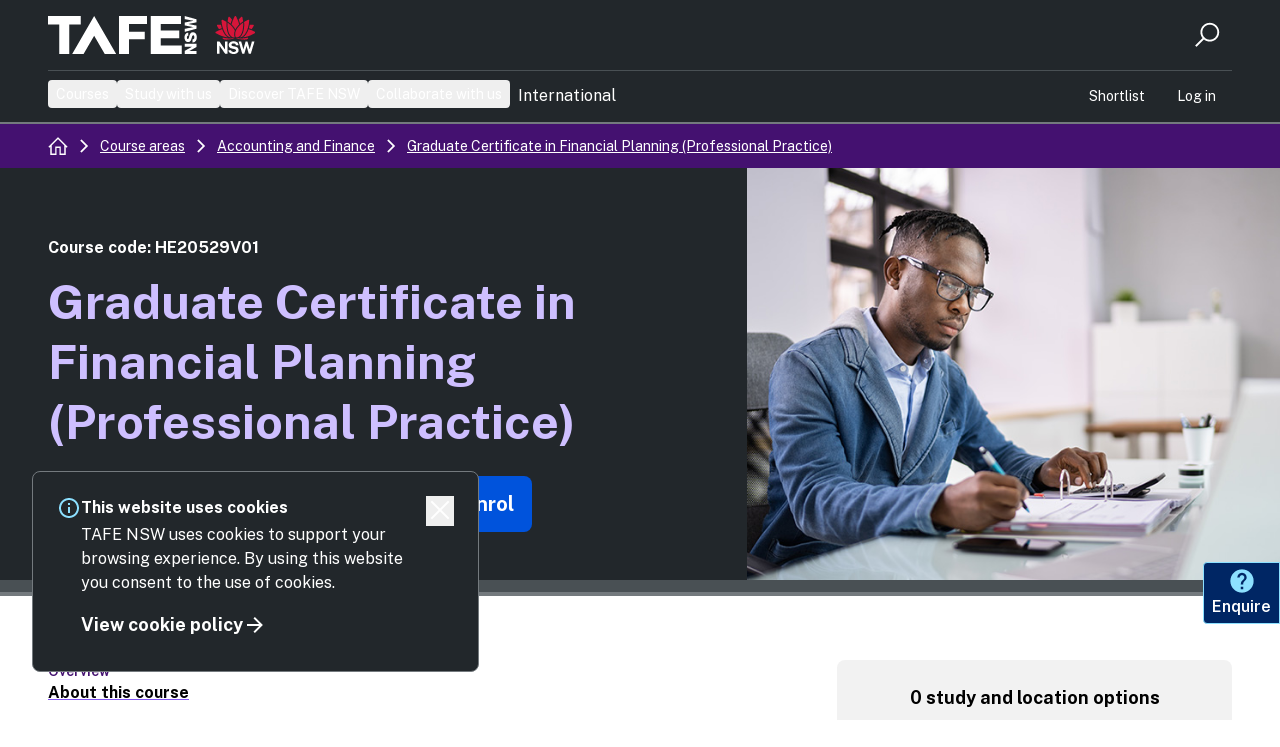

--- FILE ---
content_type: text/html; charset=utf-8
request_url: https://www.google.com/recaptcha/enterprise/anchor?ar=1&k=6LeFVCsgAAAAAPg6sWwTB66nkjX-Fgin_jGEvzgb&co=aHR0cHM6Ly93d3cudGFmZW5zdy5lZHUuYXU6NDQz&hl=en&v=PoyoqOPhxBO7pBk68S4YbpHZ&size=invisible&badge=bottomright&anchor-ms=20000&execute-ms=30000&cb=bt8f2jrq7i7v
body_size: 48606
content:
<!DOCTYPE HTML><html dir="ltr" lang="en"><head><meta http-equiv="Content-Type" content="text/html; charset=UTF-8">
<meta http-equiv="X-UA-Compatible" content="IE=edge">
<title>reCAPTCHA</title>
<style type="text/css">
/* cyrillic-ext */
@font-face {
  font-family: 'Roboto';
  font-style: normal;
  font-weight: 400;
  font-stretch: 100%;
  src: url(//fonts.gstatic.com/s/roboto/v48/KFO7CnqEu92Fr1ME7kSn66aGLdTylUAMa3GUBHMdazTgWw.woff2) format('woff2');
  unicode-range: U+0460-052F, U+1C80-1C8A, U+20B4, U+2DE0-2DFF, U+A640-A69F, U+FE2E-FE2F;
}
/* cyrillic */
@font-face {
  font-family: 'Roboto';
  font-style: normal;
  font-weight: 400;
  font-stretch: 100%;
  src: url(//fonts.gstatic.com/s/roboto/v48/KFO7CnqEu92Fr1ME7kSn66aGLdTylUAMa3iUBHMdazTgWw.woff2) format('woff2');
  unicode-range: U+0301, U+0400-045F, U+0490-0491, U+04B0-04B1, U+2116;
}
/* greek-ext */
@font-face {
  font-family: 'Roboto';
  font-style: normal;
  font-weight: 400;
  font-stretch: 100%;
  src: url(//fonts.gstatic.com/s/roboto/v48/KFO7CnqEu92Fr1ME7kSn66aGLdTylUAMa3CUBHMdazTgWw.woff2) format('woff2');
  unicode-range: U+1F00-1FFF;
}
/* greek */
@font-face {
  font-family: 'Roboto';
  font-style: normal;
  font-weight: 400;
  font-stretch: 100%;
  src: url(//fonts.gstatic.com/s/roboto/v48/KFO7CnqEu92Fr1ME7kSn66aGLdTylUAMa3-UBHMdazTgWw.woff2) format('woff2');
  unicode-range: U+0370-0377, U+037A-037F, U+0384-038A, U+038C, U+038E-03A1, U+03A3-03FF;
}
/* math */
@font-face {
  font-family: 'Roboto';
  font-style: normal;
  font-weight: 400;
  font-stretch: 100%;
  src: url(//fonts.gstatic.com/s/roboto/v48/KFO7CnqEu92Fr1ME7kSn66aGLdTylUAMawCUBHMdazTgWw.woff2) format('woff2');
  unicode-range: U+0302-0303, U+0305, U+0307-0308, U+0310, U+0312, U+0315, U+031A, U+0326-0327, U+032C, U+032F-0330, U+0332-0333, U+0338, U+033A, U+0346, U+034D, U+0391-03A1, U+03A3-03A9, U+03B1-03C9, U+03D1, U+03D5-03D6, U+03F0-03F1, U+03F4-03F5, U+2016-2017, U+2034-2038, U+203C, U+2040, U+2043, U+2047, U+2050, U+2057, U+205F, U+2070-2071, U+2074-208E, U+2090-209C, U+20D0-20DC, U+20E1, U+20E5-20EF, U+2100-2112, U+2114-2115, U+2117-2121, U+2123-214F, U+2190, U+2192, U+2194-21AE, U+21B0-21E5, U+21F1-21F2, U+21F4-2211, U+2213-2214, U+2216-22FF, U+2308-230B, U+2310, U+2319, U+231C-2321, U+2336-237A, U+237C, U+2395, U+239B-23B7, U+23D0, U+23DC-23E1, U+2474-2475, U+25AF, U+25B3, U+25B7, U+25BD, U+25C1, U+25CA, U+25CC, U+25FB, U+266D-266F, U+27C0-27FF, U+2900-2AFF, U+2B0E-2B11, U+2B30-2B4C, U+2BFE, U+3030, U+FF5B, U+FF5D, U+1D400-1D7FF, U+1EE00-1EEFF;
}
/* symbols */
@font-face {
  font-family: 'Roboto';
  font-style: normal;
  font-weight: 400;
  font-stretch: 100%;
  src: url(//fonts.gstatic.com/s/roboto/v48/KFO7CnqEu92Fr1ME7kSn66aGLdTylUAMaxKUBHMdazTgWw.woff2) format('woff2');
  unicode-range: U+0001-000C, U+000E-001F, U+007F-009F, U+20DD-20E0, U+20E2-20E4, U+2150-218F, U+2190, U+2192, U+2194-2199, U+21AF, U+21E6-21F0, U+21F3, U+2218-2219, U+2299, U+22C4-22C6, U+2300-243F, U+2440-244A, U+2460-24FF, U+25A0-27BF, U+2800-28FF, U+2921-2922, U+2981, U+29BF, U+29EB, U+2B00-2BFF, U+4DC0-4DFF, U+FFF9-FFFB, U+10140-1018E, U+10190-1019C, U+101A0, U+101D0-101FD, U+102E0-102FB, U+10E60-10E7E, U+1D2C0-1D2D3, U+1D2E0-1D37F, U+1F000-1F0FF, U+1F100-1F1AD, U+1F1E6-1F1FF, U+1F30D-1F30F, U+1F315, U+1F31C, U+1F31E, U+1F320-1F32C, U+1F336, U+1F378, U+1F37D, U+1F382, U+1F393-1F39F, U+1F3A7-1F3A8, U+1F3AC-1F3AF, U+1F3C2, U+1F3C4-1F3C6, U+1F3CA-1F3CE, U+1F3D4-1F3E0, U+1F3ED, U+1F3F1-1F3F3, U+1F3F5-1F3F7, U+1F408, U+1F415, U+1F41F, U+1F426, U+1F43F, U+1F441-1F442, U+1F444, U+1F446-1F449, U+1F44C-1F44E, U+1F453, U+1F46A, U+1F47D, U+1F4A3, U+1F4B0, U+1F4B3, U+1F4B9, U+1F4BB, U+1F4BF, U+1F4C8-1F4CB, U+1F4D6, U+1F4DA, U+1F4DF, U+1F4E3-1F4E6, U+1F4EA-1F4ED, U+1F4F7, U+1F4F9-1F4FB, U+1F4FD-1F4FE, U+1F503, U+1F507-1F50B, U+1F50D, U+1F512-1F513, U+1F53E-1F54A, U+1F54F-1F5FA, U+1F610, U+1F650-1F67F, U+1F687, U+1F68D, U+1F691, U+1F694, U+1F698, U+1F6AD, U+1F6B2, U+1F6B9-1F6BA, U+1F6BC, U+1F6C6-1F6CF, U+1F6D3-1F6D7, U+1F6E0-1F6EA, U+1F6F0-1F6F3, U+1F6F7-1F6FC, U+1F700-1F7FF, U+1F800-1F80B, U+1F810-1F847, U+1F850-1F859, U+1F860-1F887, U+1F890-1F8AD, U+1F8B0-1F8BB, U+1F8C0-1F8C1, U+1F900-1F90B, U+1F93B, U+1F946, U+1F984, U+1F996, U+1F9E9, U+1FA00-1FA6F, U+1FA70-1FA7C, U+1FA80-1FA89, U+1FA8F-1FAC6, U+1FACE-1FADC, U+1FADF-1FAE9, U+1FAF0-1FAF8, U+1FB00-1FBFF;
}
/* vietnamese */
@font-face {
  font-family: 'Roboto';
  font-style: normal;
  font-weight: 400;
  font-stretch: 100%;
  src: url(//fonts.gstatic.com/s/roboto/v48/KFO7CnqEu92Fr1ME7kSn66aGLdTylUAMa3OUBHMdazTgWw.woff2) format('woff2');
  unicode-range: U+0102-0103, U+0110-0111, U+0128-0129, U+0168-0169, U+01A0-01A1, U+01AF-01B0, U+0300-0301, U+0303-0304, U+0308-0309, U+0323, U+0329, U+1EA0-1EF9, U+20AB;
}
/* latin-ext */
@font-face {
  font-family: 'Roboto';
  font-style: normal;
  font-weight: 400;
  font-stretch: 100%;
  src: url(//fonts.gstatic.com/s/roboto/v48/KFO7CnqEu92Fr1ME7kSn66aGLdTylUAMa3KUBHMdazTgWw.woff2) format('woff2');
  unicode-range: U+0100-02BA, U+02BD-02C5, U+02C7-02CC, U+02CE-02D7, U+02DD-02FF, U+0304, U+0308, U+0329, U+1D00-1DBF, U+1E00-1E9F, U+1EF2-1EFF, U+2020, U+20A0-20AB, U+20AD-20C0, U+2113, U+2C60-2C7F, U+A720-A7FF;
}
/* latin */
@font-face {
  font-family: 'Roboto';
  font-style: normal;
  font-weight: 400;
  font-stretch: 100%;
  src: url(//fonts.gstatic.com/s/roboto/v48/KFO7CnqEu92Fr1ME7kSn66aGLdTylUAMa3yUBHMdazQ.woff2) format('woff2');
  unicode-range: U+0000-00FF, U+0131, U+0152-0153, U+02BB-02BC, U+02C6, U+02DA, U+02DC, U+0304, U+0308, U+0329, U+2000-206F, U+20AC, U+2122, U+2191, U+2193, U+2212, U+2215, U+FEFF, U+FFFD;
}
/* cyrillic-ext */
@font-face {
  font-family: 'Roboto';
  font-style: normal;
  font-weight: 500;
  font-stretch: 100%;
  src: url(//fonts.gstatic.com/s/roboto/v48/KFO7CnqEu92Fr1ME7kSn66aGLdTylUAMa3GUBHMdazTgWw.woff2) format('woff2');
  unicode-range: U+0460-052F, U+1C80-1C8A, U+20B4, U+2DE0-2DFF, U+A640-A69F, U+FE2E-FE2F;
}
/* cyrillic */
@font-face {
  font-family: 'Roboto';
  font-style: normal;
  font-weight: 500;
  font-stretch: 100%;
  src: url(//fonts.gstatic.com/s/roboto/v48/KFO7CnqEu92Fr1ME7kSn66aGLdTylUAMa3iUBHMdazTgWw.woff2) format('woff2');
  unicode-range: U+0301, U+0400-045F, U+0490-0491, U+04B0-04B1, U+2116;
}
/* greek-ext */
@font-face {
  font-family: 'Roboto';
  font-style: normal;
  font-weight: 500;
  font-stretch: 100%;
  src: url(//fonts.gstatic.com/s/roboto/v48/KFO7CnqEu92Fr1ME7kSn66aGLdTylUAMa3CUBHMdazTgWw.woff2) format('woff2');
  unicode-range: U+1F00-1FFF;
}
/* greek */
@font-face {
  font-family: 'Roboto';
  font-style: normal;
  font-weight: 500;
  font-stretch: 100%;
  src: url(//fonts.gstatic.com/s/roboto/v48/KFO7CnqEu92Fr1ME7kSn66aGLdTylUAMa3-UBHMdazTgWw.woff2) format('woff2');
  unicode-range: U+0370-0377, U+037A-037F, U+0384-038A, U+038C, U+038E-03A1, U+03A3-03FF;
}
/* math */
@font-face {
  font-family: 'Roboto';
  font-style: normal;
  font-weight: 500;
  font-stretch: 100%;
  src: url(//fonts.gstatic.com/s/roboto/v48/KFO7CnqEu92Fr1ME7kSn66aGLdTylUAMawCUBHMdazTgWw.woff2) format('woff2');
  unicode-range: U+0302-0303, U+0305, U+0307-0308, U+0310, U+0312, U+0315, U+031A, U+0326-0327, U+032C, U+032F-0330, U+0332-0333, U+0338, U+033A, U+0346, U+034D, U+0391-03A1, U+03A3-03A9, U+03B1-03C9, U+03D1, U+03D5-03D6, U+03F0-03F1, U+03F4-03F5, U+2016-2017, U+2034-2038, U+203C, U+2040, U+2043, U+2047, U+2050, U+2057, U+205F, U+2070-2071, U+2074-208E, U+2090-209C, U+20D0-20DC, U+20E1, U+20E5-20EF, U+2100-2112, U+2114-2115, U+2117-2121, U+2123-214F, U+2190, U+2192, U+2194-21AE, U+21B0-21E5, U+21F1-21F2, U+21F4-2211, U+2213-2214, U+2216-22FF, U+2308-230B, U+2310, U+2319, U+231C-2321, U+2336-237A, U+237C, U+2395, U+239B-23B7, U+23D0, U+23DC-23E1, U+2474-2475, U+25AF, U+25B3, U+25B7, U+25BD, U+25C1, U+25CA, U+25CC, U+25FB, U+266D-266F, U+27C0-27FF, U+2900-2AFF, U+2B0E-2B11, U+2B30-2B4C, U+2BFE, U+3030, U+FF5B, U+FF5D, U+1D400-1D7FF, U+1EE00-1EEFF;
}
/* symbols */
@font-face {
  font-family: 'Roboto';
  font-style: normal;
  font-weight: 500;
  font-stretch: 100%;
  src: url(//fonts.gstatic.com/s/roboto/v48/KFO7CnqEu92Fr1ME7kSn66aGLdTylUAMaxKUBHMdazTgWw.woff2) format('woff2');
  unicode-range: U+0001-000C, U+000E-001F, U+007F-009F, U+20DD-20E0, U+20E2-20E4, U+2150-218F, U+2190, U+2192, U+2194-2199, U+21AF, U+21E6-21F0, U+21F3, U+2218-2219, U+2299, U+22C4-22C6, U+2300-243F, U+2440-244A, U+2460-24FF, U+25A0-27BF, U+2800-28FF, U+2921-2922, U+2981, U+29BF, U+29EB, U+2B00-2BFF, U+4DC0-4DFF, U+FFF9-FFFB, U+10140-1018E, U+10190-1019C, U+101A0, U+101D0-101FD, U+102E0-102FB, U+10E60-10E7E, U+1D2C0-1D2D3, U+1D2E0-1D37F, U+1F000-1F0FF, U+1F100-1F1AD, U+1F1E6-1F1FF, U+1F30D-1F30F, U+1F315, U+1F31C, U+1F31E, U+1F320-1F32C, U+1F336, U+1F378, U+1F37D, U+1F382, U+1F393-1F39F, U+1F3A7-1F3A8, U+1F3AC-1F3AF, U+1F3C2, U+1F3C4-1F3C6, U+1F3CA-1F3CE, U+1F3D4-1F3E0, U+1F3ED, U+1F3F1-1F3F3, U+1F3F5-1F3F7, U+1F408, U+1F415, U+1F41F, U+1F426, U+1F43F, U+1F441-1F442, U+1F444, U+1F446-1F449, U+1F44C-1F44E, U+1F453, U+1F46A, U+1F47D, U+1F4A3, U+1F4B0, U+1F4B3, U+1F4B9, U+1F4BB, U+1F4BF, U+1F4C8-1F4CB, U+1F4D6, U+1F4DA, U+1F4DF, U+1F4E3-1F4E6, U+1F4EA-1F4ED, U+1F4F7, U+1F4F9-1F4FB, U+1F4FD-1F4FE, U+1F503, U+1F507-1F50B, U+1F50D, U+1F512-1F513, U+1F53E-1F54A, U+1F54F-1F5FA, U+1F610, U+1F650-1F67F, U+1F687, U+1F68D, U+1F691, U+1F694, U+1F698, U+1F6AD, U+1F6B2, U+1F6B9-1F6BA, U+1F6BC, U+1F6C6-1F6CF, U+1F6D3-1F6D7, U+1F6E0-1F6EA, U+1F6F0-1F6F3, U+1F6F7-1F6FC, U+1F700-1F7FF, U+1F800-1F80B, U+1F810-1F847, U+1F850-1F859, U+1F860-1F887, U+1F890-1F8AD, U+1F8B0-1F8BB, U+1F8C0-1F8C1, U+1F900-1F90B, U+1F93B, U+1F946, U+1F984, U+1F996, U+1F9E9, U+1FA00-1FA6F, U+1FA70-1FA7C, U+1FA80-1FA89, U+1FA8F-1FAC6, U+1FACE-1FADC, U+1FADF-1FAE9, U+1FAF0-1FAF8, U+1FB00-1FBFF;
}
/* vietnamese */
@font-face {
  font-family: 'Roboto';
  font-style: normal;
  font-weight: 500;
  font-stretch: 100%;
  src: url(//fonts.gstatic.com/s/roboto/v48/KFO7CnqEu92Fr1ME7kSn66aGLdTylUAMa3OUBHMdazTgWw.woff2) format('woff2');
  unicode-range: U+0102-0103, U+0110-0111, U+0128-0129, U+0168-0169, U+01A0-01A1, U+01AF-01B0, U+0300-0301, U+0303-0304, U+0308-0309, U+0323, U+0329, U+1EA0-1EF9, U+20AB;
}
/* latin-ext */
@font-face {
  font-family: 'Roboto';
  font-style: normal;
  font-weight: 500;
  font-stretch: 100%;
  src: url(//fonts.gstatic.com/s/roboto/v48/KFO7CnqEu92Fr1ME7kSn66aGLdTylUAMa3KUBHMdazTgWw.woff2) format('woff2');
  unicode-range: U+0100-02BA, U+02BD-02C5, U+02C7-02CC, U+02CE-02D7, U+02DD-02FF, U+0304, U+0308, U+0329, U+1D00-1DBF, U+1E00-1E9F, U+1EF2-1EFF, U+2020, U+20A0-20AB, U+20AD-20C0, U+2113, U+2C60-2C7F, U+A720-A7FF;
}
/* latin */
@font-face {
  font-family: 'Roboto';
  font-style: normal;
  font-weight: 500;
  font-stretch: 100%;
  src: url(//fonts.gstatic.com/s/roboto/v48/KFO7CnqEu92Fr1ME7kSn66aGLdTylUAMa3yUBHMdazQ.woff2) format('woff2');
  unicode-range: U+0000-00FF, U+0131, U+0152-0153, U+02BB-02BC, U+02C6, U+02DA, U+02DC, U+0304, U+0308, U+0329, U+2000-206F, U+20AC, U+2122, U+2191, U+2193, U+2212, U+2215, U+FEFF, U+FFFD;
}
/* cyrillic-ext */
@font-face {
  font-family: 'Roboto';
  font-style: normal;
  font-weight: 900;
  font-stretch: 100%;
  src: url(//fonts.gstatic.com/s/roboto/v48/KFO7CnqEu92Fr1ME7kSn66aGLdTylUAMa3GUBHMdazTgWw.woff2) format('woff2');
  unicode-range: U+0460-052F, U+1C80-1C8A, U+20B4, U+2DE0-2DFF, U+A640-A69F, U+FE2E-FE2F;
}
/* cyrillic */
@font-face {
  font-family: 'Roboto';
  font-style: normal;
  font-weight: 900;
  font-stretch: 100%;
  src: url(//fonts.gstatic.com/s/roboto/v48/KFO7CnqEu92Fr1ME7kSn66aGLdTylUAMa3iUBHMdazTgWw.woff2) format('woff2');
  unicode-range: U+0301, U+0400-045F, U+0490-0491, U+04B0-04B1, U+2116;
}
/* greek-ext */
@font-face {
  font-family: 'Roboto';
  font-style: normal;
  font-weight: 900;
  font-stretch: 100%;
  src: url(//fonts.gstatic.com/s/roboto/v48/KFO7CnqEu92Fr1ME7kSn66aGLdTylUAMa3CUBHMdazTgWw.woff2) format('woff2');
  unicode-range: U+1F00-1FFF;
}
/* greek */
@font-face {
  font-family: 'Roboto';
  font-style: normal;
  font-weight: 900;
  font-stretch: 100%;
  src: url(//fonts.gstatic.com/s/roboto/v48/KFO7CnqEu92Fr1ME7kSn66aGLdTylUAMa3-UBHMdazTgWw.woff2) format('woff2');
  unicode-range: U+0370-0377, U+037A-037F, U+0384-038A, U+038C, U+038E-03A1, U+03A3-03FF;
}
/* math */
@font-face {
  font-family: 'Roboto';
  font-style: normal;
  font-weight: 900;
  font-stretch: 100%;
  src: url(//fonts.gstatic.com/s/roboto/v48/KFO7CnqEu92Fr1ME7kSn66aGLdTylUAMawCUBHMdazTgWw.woff2) format('woff2');
  unicode-range: U+0302-0303, U+0305, U+0307-0308, U+0310, U+0312, U+0315, U+031A, U+0326-0327, U+032C, U+032F-0330, U+0332-0333, U+0338, U+033A, U+0346, U+034D, U+0391-03A1, U+03A3-03A9, U+03B1-03C9, U+03D1, U+03D5-03D6, U+03F0-03F1, U+03F4-03F5, U+2016-2017, U+2034-2038, U+203C, U+2040, U+2043, U+2047, U+2050, U+2057, U+205F, U+2070-2071, U+2074-208E, U+2090-209C, U+20D0-20DC, U+20E1, U+20E5-20EF, U+2100-2112, U+2114-2115, U+2117-2121, U+2123-214F, U+2190, U+2192, U+2194-21AE, U+21B0-21E5, U+21F1-21F2, U+21F4-2211, U+2213-2214, U+2216-22FF, U+2308-230B, U+2310, U+2319, U+231C-2321, U+2336-237A, U+237C, U+2395, U+239B-23B7, U+23D0, U+23DC-23E1, U+2474-2475, U+25AF, U+25B3, U+25B7, U+25BD, U+25C1, U+25CA, U+25CC, U+25FB, U+266D-266F, U+27C0-27FF, U+2900-2AFF, U+2B0E-2B11, U+2B30-2B4C, U+2BFE, U+3030, U+FF5B, U+FF5D, U+1D400-1D7FF, U+1EE00-1EEFF;
}
/* symbols */
@font-face {
  font-family: 'Roboto';
  font-style: normal;
  font-weight: 900;
  font-stretch: 100%;
  src: url(//fonts.gstatic.com/s/roboto/v48/KFO7CnqEu92Fr1ME7kSn66aGLdTylUAMaxKUBHMdazTgWw.woff2) format('woff2');
  unicode-range: U+0001-000C, U+000E-001F, U+007F-009F, U+20DD-20E0, U+20E2-20E4, U+2150-218F, U+2190, U+2192, U+2194-2199, U+21AF, U+21E6-21F0, U+21F3, U+2218-2219, U+2299, U+22C4-22C6, U+2300-243F, U+2440-244A, U+2460-24FF, U+25A0-27BF, U+2800-28FF, U+2921-2922, U+2981, U+29BF, U+29EB, U+2B00-2BFF, U+4DC0-4DFF, U+FFF9-FFFB, U+10140-1018E, U+10190-1019C, U+101A0, U+101D0-101FD, U+102E0-102FB, U+10E60-10E7E, U+1D2C0-1D2D3, U+1D2E0-1D37F, U+1F000-1F0FF, U+1F100-1F1AD, U+1F1E6-1F1FF, U+1F30D-1F30F, U+1F315, U+1F31C, U+1F31E, U+1F320-1F32C, U+1F336, U+1F378, U+1F37D, U+1F382, U+1F393-1F39F, U+1F3A7-1F3A8, U+1F3AC-1F3AF, U+1F3C2, U+1F3C4-1F3C6, U+1F3CA-1F3CE, U+1F3D4-1F3E0, U+1F3ED, U+1F3F1-1F3F3, U+1F3F5-1F3F7, U+1F408, U+1F415, U+1F41F, U+1F426, U+1F43F, U+1F441-1F442, U+1F444, U+1F446-1F449, U+1F44C-1F44E, U+1F453, U+1F46A, U+1F47D, U+1F4A3, U+1F4B0, U+1F4B3, U+1F4B9, U+1F4BB, U+1F4BF, U+1F4C8-1F4CB, U+1F4D6, U+1F4DA, U+1F4DF, U+1F4E3-1F4E6, U+1F4EA-1F4ED, U+1F4F7, U+1F4F9-1F4FB, U+1F4FD-1F4FE, U+1F503, U+1F507-1F50B, U+1F50D, U+1F512-1F513, U+1F53E-1F54A, U+1F54F-1F5FA, U+1F610, U+1F650-1F67F, U+1F687, U+1F68D, U+1F691, U+1F694, U+1F698, U+1F6AD, U+1F6B2, U+1F6B9-1F6BA, U+1F6BC, U+1F6C6-1F6CF, U+1F6D3-1F6D7, U+1F6E0-1F6EA, U+1F6F0-1F6F3, U+1F6F7-1F6FC, U+1F700-1F7FF, U+1F800-1F80B, U+1F810-1F847, U+1F850-1F859, U+1F860-1F887, U+1F890-1F8AD, U+1F8B0-1F8BB, U+1F8C0-1F8C1, U+1F900-1F90B, U+1F93B, U+1F946, U+1F984, U+1F996, U+1F9E9, U+1FA00-1FA6F, U+1FA70-1FA7C, U+1FA80-1FA89, U+1FA8F-1FAC6, U+1FACE-1FADC, U+1FADF-1FAE9, U+1FAF0-1FAF8, U+1FB00-1FBFF;
}
/* vietnamese */
@font-face {
  font-family: 'Roboto';
  font-style: normal;
  font-weight: 900;
  font-stretch: 100%;
  src: url(//fonts.gstatic.com/s/roboto/v48/KFO7CnqEu92Fr1ME7kSn66aGLdTylUAMa3OUBHMdazTgWw.woff2) format('woff2');
  unicode-range: U+0102-0103, U+0110-0111, U+0128-0129, U+0168-0169, U+01A0-01A1, U+01AF-01B0, U+0300-0301, U+0303-0304, U+0308-0309, U+0323, U+0329, U+1EA0-1EF9, U+20AB;
}
/* latin-ext */
@font-face {
  font-family: 'Roboto';
  font-style: normal;
  font-weight: 900;
  font-stretch: 100%;
  src: url(//fonts.gstatic.com/s/roboto/v48/KFO7CnqEu92Fr1ME7kSn66aGLdTylUAMa3KUBHMdazTgWw.woff2) format('woff2');
  unicode-range: U+0100-02BA, U+02BD-02C5, U+02C7-02CC, U+02CE-02D7, U+02DD-02FF, U+0304, U+0308, U+0329, U+1D00-1DBF, U+1E00-1E9F, U+1EF2-1EFF, U+2020, U+20A0-20AB, U+20AD-20C0, U+2113, U+2C60-2C7F, U+A720-A7FF;
}
/* latin */
@font-face {
  font-family: 'Roboto';
  font-style: normal;
  font-weight: 900;
  font-stretch: 100%;
  src: url(//fonts.gstatic.com/s/roboto/v48/KFO7CnqEu92Fr1ME7kSn66aGLdTylUAMa3yUBHMdazQ.woff2) format('woff2');
  unicode-range: U+0000-00FF, U+0131, U+0152-0153, U+02BB-02BC, U+02C6, U+02DA, U+02DC, U+0304, U+0308, U+0329, U+2000-206F, U+20AC, U+2122, U+2191, U+2193, U+2212, U+2215, U+FEFF, U+FFFD;
}

</style>
<link rel="stylesheet" type="text/css" href="https://www.gstatic.com/recaptcha/releases/PoyoqOPhxBO7pBk68S4YbpHZ/styles__ltr.css">
<script nonce="KSwRAPuBrD4PPCO7rVE5lQ" type="text/javascript">window['__recaptcha_api'] = 'https://www.google.com/recaptcha/enterprise/';</script>
<script type="text/javascript" src="https://www.gstatic.com/recaptcha/releases/PoyoqOPhxBO7pBk68S4YbpHZ/recaptcha__en.js" nonce="KSwRAPuBrD4PPCO7rVE5lQ">
      
    </script></head>
<body><div id="rc-anchor-alert" class="rc-anchor-alert"></div>
<input type="hidden" id="recaptcha-token" value="[base64]">
<script type="text/javascript" nonce="KSwRAPuBrD4PPCO7rVE5lQ">
      recaptcha.anchor.Main.init("[\x22ainput\x22,[\x22bgdata\x22,\x22\x22,\[base64]/[base64]/[base64]/bmV3IHJbeF0oY1swXSk6RT09Mj9uZXcgclt4XShjWzBdLGNbMV0pOkU9PTM/bmV3IHJbeF0oY1swXSxjWzFdLGNbMl0pOkU9PTQ/[base64]/[base64]/[base64]/[base64]/[base64]/[base64]/[base64]/[base64]\x22,\[base64]\x22,\x22woo/w70uBFhqACdLXVxhw45pwpzCuMK2wpbCqC/[base64]/CmRbDilUMwrDCu1/DswTCi3w+w5UaL11AwqDDoDXCvcOjw7vCuDDDhsOHNMOyEsKdw6cccUQ7w7lhwrwWVRzDgnfCk1/DmAvCriDCr8K1NMOIw54Cwo7DnkzDscKiwr17wp/DvsOcMVZWAMOLMcKewpc7wpQPw5YBHVXDgz3DrMOSUDLCscOgbUNIw6VjU8K3w7Anw7VlZEQsw6zDhx7Dty3Do8OVLMOlHWjDoR18VMK9w6LDiMOjwqbCrCtmFTrDuWDCr8OMw4/DgC/ClyPCgMKzRibDoFfDg0DDmQfDtF7DrMK6wqAGZsK3f23Cvn1nHDPCv8KCw5EKwpEtfcO4wrRowoLCs8ORw5wxwrjDrsKSw7DCuEbDtwsiwp/DojPCvTEcVVReWm4LwqJIXcO0wp9Nw7xnwqDDvxfDp0xKHCdcw5HCksObGz84worDtMKHw5zCq8OiISzCu8KiclPCrgTDjEbDusOtw5/CriN5wqAjXBt8B8KXBWvDk1QqdXTDjMKYwp3DjsKycTjDjMOXw7Q7OcKVw5vDu8O6w6nClMKNasOywq9+w7MdwpnClMK2wrDDhcKtwrPDmcKpwq/CgUtAHwLCgcOcVsKzKm55wpJywo7CisKJw4jDuBjCgsKTwrvDoxtCG00RJnbCv1PDjsOrw7l8woQmDcKNwoXCv8O0w5ssw4hfw54Uwo5QwrxoKcOuGMKrK8O6TcKSw74PDMOGW8O/wr3DgRTCgsOJA33ClcOww5dowr9+UUN4TSfDtXVTwo3CqsOMZVMiwqPCgCPDgCINfMKDXV97WREAO8KgQVdqA8OLMMOTa3jDn8OdWW/DiMK/wrR5ZUXChMKYwqjDkXPDqX3DtFRAw6fCrMKOdMKdcsKKRG7DlcO5YcOPwo7Csi3ClxpswoTCnMKqw5jClUnDjy/DicOdUcK0BWBAG8K1w43Ds8KwwpUtw7bCv8Oxc8Kfw6NXwoEuRxfDvcKdw74HfQZBwr4BEjbCuxzClDHCgEhaw58rfMKEwo/DmSRuwo9kC07DrXXCu8O/NkFRw5Uhb8O2wqAaVMK7w75MJ2/ClGLDmTRBwprDjcKgw4cMw7ljDFnDlsKAw7PDmzUawrLCignDlcOmCmhfwpklJsOCw6A3PMO6X8KdbsOwwpzCkcKfwp82Y8KQw6stIhrClg0SCkPDrC9zScKqMsOVHA4bw5hDwrvDtMKBe8Ktw4rDpcO8bsOZR8OEbsKTwo/DukXDjj0FYj8swo/CucKudsKDw7fCmsKfJ2YpfWt9EsO+YX3DtMOec2jCt3spa8KFwpXCvMKHw5Z2TcKQO8Kqw5o7w5oFSRLCusO2w5LCisKZcDNcwqt2w4LCq8KyVMKIEMOHTcKDF8K7I0g+w6A7AXo9IBTCv2pAw7/Dmg1gwqdIOxsrQcKEIcKnwooZMcKEPCkjwpkAR8OQw641Q8Oqw49Sw6kQJDjDgcOsw5J6NcK2w5p7R8ONWTPDhVDCq23Cnx3Cmy3CjgVcUcO6V8K9w61aLzAvQ8Kxwr7Ckmsuc8KvwrhzOcKUbsODwo8IwrgvwoADw5/CrWTCucOme8KyKcKrHnrDtsO2wrxTOTHDhmw/w556w4/DvXMvw503WFJTbFnCkB8VHMKGG8Kww7EqQsOaw6PCgsOswoozeSLDvsKVw4jDscKyQsK7HTc9ElMGw7Mfw6YRw7gswojCug7CksK0w7stwrI+EsKOED3CryRxw67CgsO/w4zCnCDChmgRccK5XsK0CsOhT8K1X1bDkE0rZC50YTvDlgUIw5HCtcO6acOkw6wkVcKbI8KFIcOAVg0wGAkfNi/Dt10MwrAow6bDjUJ4X8Oxw5DCv8OtMcKrwpZhM0gvGcOLwpXCljrDsi/ChsOGZ0Nrw78/w4Vie8K9XAjCpMOowq3CtwvCsWxqw6nDu2PDswjCtDdtwp3DnMOIwqkiw7cjWsKkHUzCjsKqH8OEwrjDrzo+wo/DjMKOJw8wYsOpAmAbZsOTRUDDvcKrw7fDmUlqDTQuw4rCpMOHw6JTwp/Dq3zClAJkw5nCiw9jwpYGYCoDVmnCtcOtw5/Cl8K4w5QhPATCjR18wrxDJMKJZcKTwoLCsCEvShbCvkzDkHEuw4k9w4fDtg1FXk53DsKgw7Fpw49+woE2w7TDkS/CizPCqsKswoPDpxQMSMKdwr3DgD8bQMOdwpHDlsOGw73DhHXCm2Z+bsOJIMKFGMKvw7bDv8KMKwdewofCoMOKUF0ABsK0HS3CjkYGwqhNd2lETsKrdknDhWvCgcOII8O/ZyTCoXANNMKQUsKAw7bCsHBWU8OnwrTCkMKOw4/Duypfw5FeP8O6w4ExOEvDhSVNKWRtw5AswqE/[base64]/Cv05AwqESw4TDscK6F33CtQvDqcK1VcKYaMOSwr8uAsO6esK3b3fCuSJ9DMKRworDlzZLw43DscOLK8KuD8ObQix/w79aw5tfw7EpMSsKW0/DpyvCjcOiISMHw7LDq8OgwrTCuUp0w4g7wqvDlQ/[base64]/XBvCnw3DnC4LV8KNUcKMY8Ktw4XDoQRKw5x8TD/[base64]/[base64]/DrTzDqMK2TcO3dErDlcKuRMOnw58YAG0eAEg1dcOjdSHCqcOrRcKqw4XDmsKzSsOBw6BCw5XCosKlwpVnw7QFFcKoMTRdwrJEBsORw4B1wq4pwrHDn8K6wp/CqyTCusO9FsK9KnMmc3wjGcOUecOrwol8w6TCsMOQw6PCgsKKw4nCky9ZQB1iGzQaagN5w6nCksK/HMOhXj7CoG3Di8OYwqvDmynDvcKxwr9WLQfDmi1EwpV4DMOjw6YKwpdRNAjDnMOKEcOXwooQZHE9w63CqcOxNyXCsMOYw5/Dr3jDp8OjBlFTwplZw4MASsOrwqJ9YEfCmlxcw7AYAcOYXHHDuRPCtzDDi3pMBcKsHMORasO3CsO7aMORw6EmC1dOFxLCpcOYZhXDosKww77DvlfCqcO5w6I6ajPDrWLClVt4woJ/R8OXRcOawpA5dAgSFcOuw6N/JcOtSCbDngHDjgs6Nx0VSMKQwpt2XcKZwptVw61Ow7jCqU9xwotRR0DClcOvcMOYGQHDoxoVB1LCqFvChsOkDMOmMSI5VHjDucKhwq/CtD3ChR4awqbCmw/Dj8KJw7TDl8O5E8O6w6TDscKnUCINIsKvw7LDvFpKw5nDiW/Dh8KxInLDkXN0ClIcwpXDqEzCpMKEw4PDnFopw5ICw7suw7QkTFzDpjHDrcKqw5nDu8KxSMKIaEZAORXDi8KTAw7DqlUNwqDCpXBPw6UWGFk4bgB6woXCjsKRCiA/wo/CrHlHw5AEwq7Cq8OdY3HDnsKxwoXCqDDDnQIHw5rCk8KfKsK6wpfCkcKJw4N9woMUC8OkBcKMF8Oawp7Cu8Klw6TCmnjCpSHCr8O+SsO+wq3CoMOaD8Oxw78EQCbDhRLDrnBbwpXClw5wwrbCs8OUbsO8VcOSKgXDj2rCtsOBL8Obw4tfw7/Cr8KzwqrCuxc6NMOKClDCoyzCl1LCqmTDuTUJwq4cB8KRw6/DncKuwopXYm/CmwxDKXrDgcO6ccK2IDtMw7siQsKgV8O+wonCjMOVLxLCisKDwr/DqgJNwpTCjcOiS8OufsOMBD7CgMO+MsKELBFHwrUswpPCu8OBIMOoFMOowq3ChAnCoX8KwqHDnDLCsQ1Swo3CgCQJw6BYcHkBwqlFwrt/OG3DozPCqcKlw6nCmmXCjcKlNcOLIUZyHsKpCcOdwrTDhSbCncKWEsKqMXjCs8KNwpjDosKVIBDCqsOOf8KMwptswo/[base64]/Cv1HDkBLDvC3CgS8Tw6/DlEF6QD0XasK3UBY9WifCnMKufnwuYsKdEcOpwosxw7FTdMKqZVcewq7CsMKJEzvDtsOQDcOpw6h1wp8vYz11wqPCmDHDnDdEw7gAw6gQDsOTw4FOZAvCrcKYbnhuw4PDqsKvw5fDk8OgwobDn3nDuhjCkn/DqXDDjMKeVkDDtHc+KMKQw5kww5zCl0PDvcOaE1TDl0PDr8OSWsOTNMOYwpjDigt9w74awqE7WcKuwrcIwpLDt2jCnMKuLG3Crw8ZacOIMEPDjBAbB01YYMKSwrHCpsO+w7B+NATClsKDZQRhw5EwEmLDgVzCl8K/[base64]/CoS/Ct1/Dp15Ywp/DuzxHwp/CijUbQcO4HAoMDcKufcKsWT/[base64]/ChcObwosaw6VBG8KbDsOIDMO0YsOMwpHDm8Obw73Domkdw759DRlCDDo+I8ONScKLHsOKaMOVcFkZwp41w4LDt8KvAsK+XsOzwqAZB8OUwrh+wpjCnMO8wpZsw4srw7DDjRU3bT3DqcO3JMKTwp3DusOMKMKWc8KWNmjCtsKdw43Coi8iwpDDp8K7GsOUw7cPW8O/w5XCoH9BPWlOwrchYD3ChllUwqHDk8KMwq1ywp3CjcORw4rCk8KAMkbCskXCoD/DhsK/w6pqUsK/R8KNwqVJYRTCiS3CqiETwqYFRDDCucKMwpvDhQx8WwYHwqcYwoJCw5k5H27Dpx7DoHhowqtfw5Egw5V0w7vDpG7Dh8Kjwr7DvMO0TzAlw6LDrQ/DsMOSwpjCvyDChEwpTH1Jw5fDrFXDkz1TJsKtYMKsw604OcKRw4DCt8KzJsOhMVd/aTYMUcK0WcKZwrAnb03Cr8OEwrgsFAFaw4E0SgHCgHLCim47w5TDnsK/EivCjSMvWMOpZ8OQw5jDnAQ3w5xCw5DCjBtDL8OywoHDhcO7wq7DpsK3wp9gPcO1wqdAwqjCjThwWmUFKcKVwpvDhMKQwoXCkMOhL24mVwdGBcOZw40Ww5tQwqLCo8Odw5DCrBJ9w7JOw4XDkcOIw67Dk8KHIDViwpFLLEcOwr3DmEVVwpkLw5zDhsK/woUUDnsXNcOFw6Mnw4MNTjNbXcOnw5MWbXUPYFLCrUrDkgorwozCgkrDh8OoPyJEesKuwrnDtQHCoQgGWQDDqcOGwpcTw7l2Z8Kiw5fDvMKYwq/[base64]/DnEAdF27Dnm8iAsOXa8OZXUMAL0zDkGM9Zn/CjRl5wqdVw4nCgsKpS8OZwpnDmMOVwpTCr2hSMsKoQlnCmAE9w5DCoMK5dU0GZ8KbwrMAw64qKSzDgMK3csKSR0bCg1HDvsKDw59kOW0EClN2woVZwqd2wpnDmMKEw4LDiUXCsRlgTcKmw4QcBDPCkMOOwrBsBCoYwr4vVsOndFXCrQQrwoLDhi/DrzQLIX8cK2bDpBVww43DtsOpEQ5/OcOCwpJOQsKbw6XDlk4gKEQ0a8OgbsKFwrzDhcODwqoNw67DgxHDrcKGwrc4wpdew6QZB0zCr0xow6XCvHXDo8KqW8K4wpkbwpLCvMOZRMKhf8K8wqt7YkXCkDdfAsKIfMO3H8KLwrYjbk/ChsOjCcKRw4bDpcOXwr19JgNfw4bCjMKnDMOWwoUHS3PDkizCicOTdsOKJkxXwrrDr8O4w4kGacOnw4BcKcOjw6F3BsKfwppBU8K0OAQcwr0Zw6fCj8Kfw5/CuMKeDsKEwp/CpVpzw4PCpUzCscKvfcKTD8ONwpIRFMKiJsKKw7EIYsOMw6PDj8KIbmgGw7RSIcOLwqBHw7Y+wpDDqRzDm17CkcKWwpnCpsKOwpHCmADCt8KPw6vCm8K4c8O2dzAeKGJaLUXClWV6w5XChyTDu8O6eldQU8KjWFfDoz/CnDrDiMOlCcOaVDbDtsOsfGfCk8KAPMO3RG/[base64]/[base64]/CmcKswp3DlREcLVdxwoErfsKrwpBRwpHCogHCkxXDv10aT3/CgcOyw4zCoMK+RB3DuW/DhHDDgQ3CgMOvYcKjEcODwrFMEcKbw7N+fcOuw7Iwd8K0w61veVFocWXDqsOaMgPDmwHDsTXDgCHDhhdkdsKQTDI/w7vDq8Kvw4lqwpdTC8O9XzvDnC7CjcO0w7ltRVvDr8OgwrQzTsOawo7DjsKaXsOOwofCsVMrw5DDqXFiLsOWwoTCncOsE8K+AMOqwpksVcKGw5xdR8KzwrHDsGbCrMKuCAXCtsKzfcKjKcOnwo/[base64]/[base64]/Ct8OhNQQmw4R+QjYQw7UoEcKiw7l6woBpw7YLWcKHDMKMwo9nFBBKCibDqC03DzPDhcKFK8KbEMOKFcKyNW8Yw6wRbi/DnkrDksO7wrzDt8KfwpMSIQjDksKlIgvDszZ5Zmt0HMOaO8K6ccOsw5/CozfChcOBwpnDkx04TCMJw7/CqsK/dcOxbsKVwocgwoLChMOWScKRwqx6wpHCmSlBGgpMwpjDo1YITMOsw7oqw4PDp8OcaG5HKMKBZC3DpnvCqsO1PsKHIBLCkcOSwr/ClyDCscKmNRIDw7IkeUHCi1s+wrh5FsKZwqdlBcOVfyDDhmR4w7oiw67DgD9+wr4ODsO/eG/CvDHCn3h/Jmx+wpwrwrTCoUxSwqhow4lFXQTChMOSQcONwrTCtmA8Zh1CHwTCpMO+w5jDjsKGw4hNZsOzSUB0wpjDriR9woPDjcO5FmrDkMOpwpMSDmHCsQR7w7g3wr3CslMoQcO/[base64]/CrQvCi8Kyw7cTwo5nDsOCwpXDjsK6wqzCuCZ1wq3Ct8OBOFlGwpjCvDkPT2x1woXCl2IsTTXCsRvDgUjCh8Onw7TDuHnDriDDm8OFIwpjwpnDn8OMwo3DtsOQV8KswoUbFxTDoy5sw5vDllAvTMKoTcKmCDrCusO+LsKnUsKOwqAcw5fCv3/CjcKNV8KOQsOlwqMXH8Omw7F+wpfDgsOKUFAlf8KCw6FjXMKrU2zDuMO2w6h1ZMO/w6XCjQfCoiUhw6Yyw61/KMKddsKKZg3ChHQ/RMO5wpTCjMKZw5PDgcOZw5HDmQHDsX/[base64]/DpHXCnMKmw6LCiGjDgAhYeBPDkDAIw5VBw6t9wqHCrALCrz3DrsKWN8OIwppNw6TDnsO/w4LDrU5FdMKbOMKgw77CncOwKQNgeVvClXgNwp3Dojhvw7DCuhfCiFdMw5s2C0DDiMOVwpogw6XDj0d8QcKGAcKVPcOicBpDHsKlacO3w7thRzbDuWbCicOZWn1aMQZJwoUWGsKew6B6w6XCpW8Dw4bDmi/DrsOww4jDoA/DvA3DiV1RwpvDsRQCfsOLBXrCoiTDmcKow7MXN2h9w6URGcOPUsOXKXQWEzfCjnjCo8K+BsK/HcOPaS7Cj8K2WMKAX1jChlbClcK+CMKPwpjDiDlXUDkJw4HDmsK4w6PCtcOOwoPCqcOlajlRw4zDnFLDtcO1wowDQ1PCs8OpcX58wr7DvMOkw4A0wq/DsyoNw7hRwqEucADDkjgfwq/DkcOxU8O5w4hsJyVWECPDq8KlLF/CjMOhPlcAwrLCh18Vw4DDosOrCsOlw7XCncKpVE0ndcOLw6MxAsOAbB16G8OswqfDkMOxw4HClMO7NcKywrl1QsKSwp7DiQ3Dp8OCSFHDqTgFwqtCwrXCnsOKwoJeHmPCrsObVSIrHSY+wq3DhE4yw7rCo8KBTMO9PlpMw6RAMcKEw7HCsMOIwr/CvMOoRVZRMCtOeiBFwrPDtklqRsO+wqYewpk4MsKiKsKfB8OUw6fDvMKedMOswrfCkMOzw6Y+w5Vgw6wcY8K5QiJswrbDrsO+wpTCh8OuwqnDlF/Chn/DscOlwr9iwpTCscKRZMO5woE9fcOlw6XCsD8oBcKEwo4yw7VFwr/DkMKmwqtgLcO8Y8KSwpLCjHrCuWjDlXxlfCsuNyLCncKePMOCBlxiH2LDry9QICI7w6MVd1vDnncWHjnDtTZ9wowtwrRcM8KVQ8OQwp3CvsOVbcKlw4UFOBACX8OIwrHDkMOGwoZPwpQqw7zCv8O0YMOkwr1fTcKYwo9cw5bCpMKMwo5xGsOedsOlecO/woFsw5YywoxDw4TCqHYew6XCusOew4F1J8K6Fg3CkcKNTw3ChHfDucODwrzCsQlww4zCjMKFbcOOYsKewqI1WHNVw5zDsMORwrA0RUjDisKNwr3CvUxgw6PCrcOXRk7DvsOzEC7Cq8OxGifCr31Zwr/[base64]/[base64]/CuBEJczfDsMKawo7Co2PDrX/DusOkwrHCqjnDg0LCrsOSMMKnPsKEwqXCmMOqIMKIPsOew5jClnzCqm/CpHQ5w6LCqMOoFCpVwprDjgNow6o2w7RkwrhyDHoAwqgKw5hyUyFAdWLDqlHDqMOMXQJtwpslQzTCjHckcMK1BcOkw5bCgy/DusKUwo3CnsK5UsOAXx3Cvi5iw7/DoGzDocOiw608wqfDncKFFyrDsjA0wqjDowJeeRnCt8Orw5obwpjDtkdYfcOAwrljwrnDjcO/[base64]/wpvCs2RQa3HCscOHBDBmw4jCiMKJETFQwrDCvGjCrRwqYg/CrVglIwnDuE7DmzELGzDCiMKmw5DDgh/CgFJTNsOaw7lnO8OWwq9xw63DgcKaawlZwrDDsFnCjSrCl1nDigZ3asObOcOjwo0Iw77Ckg5awqLCgcK0w7jCjXLDv1JPJhLCvcO5w7gdDHpUAcKtw7bDpSfDpGpHdynDmsKfw7TCpsO6bsOrw7PCtgcsw7ZGVWEDHHnDgsOGLsKFw6pKw67DlQ/Dh3bCtEBSYMKuf1saXnYmXcKwEcOcw7XCsBbCocKIw4lKwrHDnTfDiMOjWsOOMMKTA1p5XTYow4UuQFzCqMKUaHMWw7TDoCFyfMOjIkTDskLCt0tyGMKwJw7DvMKTw4bCk1UKw4nDqw1zecOpAURncATCvMKgwppRfHbDsMO1wrbDn8KHw5gWwpfDj8KFw5fDj1/DtMKZw6zDpSXCnMKpw4HCpMOHTGXDrsKiNcOlwo08TsK/A8OaIsKdPl9XwrwzTcOpGkXDqVPDrDnCoMOTYh7Col/CtMOEwoPDt3PCjcOwwq4TNm8Ewqd2w4cDwq/CmsKHZMKyKMKeJz7Ct8K0EMKCTR1VwojDsMKgw7jDpsKyw73DvsKGwoNHwrrCrcOxcsOtGcOXw5dqwoMXwpQqLDvDvsKOS8OQw45Sw40zwp4nMzRqw6how5VMF8O/DHt6wpbDusKsw5DDv8KYMArDngDCtwPDmXbDoMKAIMOwbgnDu8OaWMKYwrRATxPDm0fCuzvCgVw4w6rCmDkZwrnCg8Kfwq9ywohYAmTCv8K7wrUhQXI7VcK+wq3Cj8OdLsOsQcK7w4UeJ8KNw6zDtsKwPyotwpXCph1mLiM6w57DgsODCsK3Kg7CtH8/wolfOErDucOBw59TSwNNFcOxwrUTdsOWFcKHwp9uw4Fbfz/Ck1dWwonDtcK2LVB7w7g4w7AGSsKxw7bCuVDDj8OOVcOPwqjCiCFWABfCkMOowpnCgUXCjW4kw7VaPyvCqsKZwp4wY8OLL8KBLHJhw63DqHQ9w6NufFjDtcOgBnQOwpdSw53CtcO/[base64]/[base64]/wrHCiw/DhW4Pw5XDnAbCixbDuGkCwoLDm8O8w6dUWS7CogjDucKRw44fw7TDv8KTwr7ChkfCucOvwoHDr8OhwqwZCB7Cm1DDpwIOLUzDpHISw5I9w7vCsnzClnTDrcK+wpHCuhMkwo/DosKzwpUnZsO0wrJNFGPDn1sDXsKdw6ouw5rCrMO1wobDhcOrJ3bDs8KYwrjCjj/DqMK+JMKnwpzCiMOEwrfCuAs9HcKUdlRaw5lDwqxUwoomw7huw7nDm2cGIcKiwrVfw5ZHd24MwpfDvSTDhcK7wpbCmyfDlcOVw4/[base64]/w5rDjMKow73DkHtLQWTCscOHXBYNZMKlARzClzHCnMO9dHbCgwYcY3DCpCfCssO1wojDmsOlBG7CkCo1w5XDpzk2wpLCpcKpwoJAwqPCriNFBA/DtsOewrRFLsOcwrzDpVXDp8ObeTfCr0wwwpLCrcK/[base64]/[base64]/Cj07ChMKhSsOxwqDDsMKuwqDCsMOnwrTCtjBswpQaS2rCmR8NJG/[base64]/[base64]/DoMKuwqpxXsKGUW8WTcO7fMKEwqkvHlM0dcOWTFjCogrDgsKqw53Ck8K9VMK+woNKw5fDmMKVBg/[base64]/[base64]/DlcKrOcOMGsOOwrcUacO5YMK3w6ZaSx3Ck33DphNqw6V+QljDj8KjfMKmwqgcfcK7XsKaGFbDqsOPZ8Kvw5PDnsK/fGNiwqZxwovDv25swpDDlxh7wr3CqsKWJnFMDT0ET8OWVkfDlB97fipzPxTDvTDDscOLBXQtw6J3RcOqZ8KfAsOawrZ/w6LDl1NmYwzCshIGWBFWwqRwNyvCisOyC2nCtyljwpQ2BQIkw6HDnsOOw6rCvMOBw7Now7rCtigbwpnDncOawrLCkcOCaTMEAsOybXzCmcK1TsKxKXDCswYLw4vDo8O7w4HDj8Kyw7IFJsOBLA/[base64]/CpFlfGkjDhktVQg0cYsOQwrIOS8KVZMKqYsOPw4MYacKbw74wNMK4dsKtf1QAwpbCtMKpTMKiUm4hUMKzf8OXwrrDoCEIdlVnw6F7w5TCicK4w7J6BMOAIMKEw44dw5/DjcO3wp0lN8OMRMOxXHrDucKswq8pw55/aX1xRcKXwpgWw6Q6wpdQf8KPwq0IwrwYKcO3LcKxwrwnwr7CrkXCgsKbw4nDosO/ExUaKcOAdivCkcK3wqFjwpPDlMOxMMKVwo/CscOBwok/R8Kpw6YFXCPDuxwqWMK3w6vDjcOlw5M3d1vDvirCisOFR1jCnjheFcKjGkvDucOKecOaF8OawqhgA8Kuw4fCnMODw4LDiSRKcxHDtycJw6hUw5sBW8KLwrPCssO0w6M+w47Ci3Yow6zCuMKIwpTDnG8Nwq5/wpdIG8Kkw5LCkiHCigHCpMOAQsOIw5vCsMKJMMOTwpXCkcO0wq80w4FPd3zCrMKaHAUtwobCncKVw5rDssKCwrcKwp/Dl8KJw6YPw5jCtsOyw6fCosOtcTIaSCvDoMKzHcKKJyHDqBxqOVjCsw57w5zCtXPCvsOGwoQAwq0aY15mfMKkw7IOAUFcwqnCpik+w5/DjMOXaBV7wr5pwpfCoMKLPcOmw7fCiWpYw5/Cg8OxMmvDl8K9wrbCtywZKldpw7xgDsKPUibCuyfDt8KNDsKbH8OMwqvDj0vCkcOlbsKgwr/[base64]/DpsKKw7PCksKQCcKNTmdibcKyRhNLwrIPw4bCpiwOw5N2w6hASAfDm8Ozw41OIMOSworClD0MaMOTw6vCnUnDjxZ0woouwpwJFMKwW2R3wq/Dq8OENVJww6lYw5zDsC0Gw4PCnQwVSg/DqDgOY8Oqw4LDnk50VsOucFEvG8OpKCUnw6TDkMKkLgfCmMOQwrXCgVUrwo3DosOtw6Qkw5HDo8O7FcOzD2dSwp/[base64]/[base64]/Ck8OIRMOSF8ObODbDpVlUw5A0w4PCmsKDP8Kvw6jDthJhw6HCoMKrwrBUYCnCqsOMbsOywoLDuWvDtTswwoIgwoADw5BtDxrChF0owpDCq8KpSMK2AEjCv8KuwqURw5jCuDZLwp1TEC/Cp1HCsDY/woEywpRQw4xfYl7Cp8K7w6EScRZueQwQWHBARMOtICgiw5xYw7XCiMO/[base64]/CsW7DuBHCtU8LX8O7PCc3wo8EwpHDuSzCqcKywoBdVcKfYQPDngXCtsKQTxbCrWbCsF8YQcOOVFEQQXrDusOww60ywqMfecO1w6XCmEvDmMO4w6AwwoHCkDzDuFMXcQnChHM2U8KHNcK5fMODYcOMPMO1Zk/[base64]/LMKuwpwkwq3Cj8KKZ8Olwp/DsGzDhsK0YMKiYsO+w5Nbw5XDlxBSw5fClMOuw7TDjBvCisO6cMK4IndIMx8+VTtlw6VYfcKpIMOIw4LCjMOBw7TDqQ/[base64]/[base64]/DssOcWcOwwpjDrgdzwo7DrQtbw6gQw7UmAMKMwrw2w5J4w7vCqjNcw5XCkcOfTCLDjyYiMiMkw5JMPMKua1cfw61hwrvDo8Orc8OBc8O/RUPCgMK4UW/Cv8K4JCkgP8Oxwo3DlzTDkDYcfcKCMUzCmcK4IzRIbMOGw53Du8OWLBFKwoTDnEbDrsKbwprCl8Kkw5I4wrPCiRk8w4R+wohzw5sudC/DsMKqwqktw6JiGUMVw6MaKMOpwr/Dkz1QCMONVsOOAMK4w7jDj8O8B8K+ccKiw4jCuSjDl1zCtRrCk8K7wrrDtcK0PFjCrHBua8OMwo7Co3N9XANjaUlqe8OwwoZRBiYpPB5Kw684w7wnwpVJTMKOw4FrH8KVwrkEwp/[base64]/dcOWDsOAw5XDg8ORdhZmMXzCq8O3NR7DmcK/P8Kle8KVZSPCi0JVwqzDgmXCs1/[base64]/DmSDChgphVlIsZExrwoDDqsO/wrNdaMOja8OUwqjCgmnDu8OZw7AjH8KAI2F9w5Z+w7YOCMKvPzUAw743PMKYYcOCeCHCqnV4bcOPI1DDtzUaecO4c8K2wp9NF8OOc8O9bMO0w6YzVQU0QRPCkWDCtx3CoHt7LV7DisKtwq3DpsOlPxHCvGDCncOHw6vDpSTDhMOlw5J/YF/Cn1ZoaALCp8KXUVV8w6HCmsK/XFZ3QMKuUWTDgMKIXzrDr8Kmw7UkI2ddTMOLPcKdNypnKGjChH7ChS8sw67DpsK0wod+fRHCg1Z8FMK6w4XCqBHCvnjCmcKPb8Kswq0GHcKnIGt0w6JiGcO4KBlEwoLDjG8sXGhdwrXDgkcjwp4Zw74DPn4pU8K/w5dIw69Pa8KUw7YcDsKTJsKhFFTDrMOBWTYRw6zCpcOabgcPEjHCs8OPw6p9WiJhwokYw7PDh8O8UMOAwrRow7vCllnClMKMw4fDvMKiUsKDbsKgw5rDqsKtFcK9csKEw7fDpwDDvzrCiGJPTiHDgcO6w6rDlmvCvsO/[base64]/QQfChlrCh2wHVlvCr8Oww7bCjyUgQTwIAcKnw6cYwpdmw6PDsDE0JzLClx/DtMKWTiLDtcOlwqcZw5MTwqY8wp56csKwRk55U8OMwqTCj2o0wqXDjMOxwrxgX8K8CsOrw7guwo3Cj1rCn8KNw5HCr8KOwpE/w7HDn8KkYzcOw5HDkcKVw4ZvWcOwYTcFw7InanHClMODw49RfsOPdCt7w4/CpH56fUVCKsOrwqPDoX9Iw74xUcKzPcOTwrLDi0bDiADCp8O8csONZCzCs8Kswo7CuhYhwqpLw409eMK3w58ccBbCn2Z9UHliaMKcw6vDrxY3SWQ8w7PDt8KrUsOUwrPDknfDikrCgMOEwogcaShDwqkESMK/[base64]/CosKAdl3Ci8O7JsO9A8K7BTIod13CmsK2TsKJwrVdw6LCtCYpwqN3w7nCnMKGbU1VahkowpbDnyfCo0LCnlHCn8OaFsKdw4LDjiLDnMKwZxHDizhJw4ofZcK5wrLCm8OpHcObwq3CgMKXGl3CqjfCl1fCkGbDtxsEw5gCS8OcQsK5wo4KY8Kvwq/ChcKhw7EZLXfDosO/NkBCD8O5VcOiWgvConbCrsO9w6kdK27Cpg58wqYGCMOhUG5twrHCicOVOsO3wpvClgVCOMKoWWwme8KreR/DvsKCLV7DhcKPwrdpbsKbw6LDmcO1Pl8vSSHDoXUVfMK5RGjClcKTwp/CtsOMMsKEw69uKsK/[base64]/[base64]/w7laWzjClsKewow+BsOgbyFzccKICj0ywpl6M8OwUhFTYsKIwpRZMsKFHxLCtCkjw6J7woTDosO/w5HDnUjCssKbOMK8wrzCicOqZyrDr8OiwoHCmQTClWE2w7jDsysSw7JZZz/[base64]/eTrCisK+CXHCucKvw6Rjw7PDgsKsaGHCon03wqLCpRgNb35eJMO4csOEHzBZw43DgCd+wq/[base64]/DvcKpw5c2w5NnXsKTwopXG8O8wrrCmjLCkWTCgcOZw5BtX3h3w4RWWcOnYjsewoEIKcKtwo/Cqm1kKsKjaMK0f8KVKcO1PgzDrVrDkcKlQ8KtEUlvw557f3nDosK3wqgBUcKWAcKXw5PDoV/CthDDsVlnCMKcI8KjwoDDonjCtCRtVjnDjwAZw4lmw59aw4LDtkPDi8OFLx7DlsO8wq9GQ8KEwqbDpTTDusKQwqEow5FQRMO8OMOcIsKmbsK2AcO0b0vCuhTDmcO6w6/[base64]/wozDt2InNlnCqV1iVzAww5LDoMKQw6Fqwo/[base64]/[base64]/Dm8KywrJ3Im3CvzjCoXjDjlRfT03CrDfCvsK5IsOEwrZjSipNw5YREBPCox1QbicxBh5SBAQnwpxGw4lmw7oKH8K1CsO+KE7CrhQJOy7CksKrwq7Dl8ONwptCWsOMQ0zDoHHDrHRzwrULVMOcdXZfw70HwpjDrMOFwodVfxUyw5sucn/DkcK7UjE7RW5iTG06YhhMwpJEwqDCvRAJw6Y2w6MjwoUMw54/w4Ecwo8nw4DDsiDDiwZUw5bDlE1XIwMUGFwWwp5vGxMJEUvCucOKw4fDrXbDi0TDpHTClXUYUH9XWcOVwoXDohxjZsKWw59owqHDrMO/w41DwrJkMcOKYcKaITPDq8K2w7N2D8Kow71+woHCkCrCs8O/AzrDql8OQFfCgsO4YsOow58zw6vCksOGw4fCn8OxOMOAwp9Ww5PCgzjCqsOGwqPDr8KUwopDwp1ba1F5wrMnBsKwFcK7wo8uw5XDu8O2w581DRvCj8OJwo/[base64]/[base64]/[base64]/wrcFVHrCqX/Cr3fDiSoUw7hTw5jDusKDwrHCusKww47DknnCmMKtIU/[base64]/CihpXUsKbw7HChnEIYipEw5/DhsOGJMOFw5DCvRZZM8KfAHDCsVPCnGI6w68mP8OOR8OQw4XCpzvDpEtET8O/wr5jM8O0w5zDocOPwqtnJT4UwobCicKVUyxzFSfDkDlcdsOsNcOfFFF4wrnDmFjCvcO7UcORe8OkHsKMTcKBdcKzwrNIw496LgfDhQYYKUXClivDv1AQwo8vUx9tRz1aBBPDtMK9ecOSQMK9w7/DsS3Cix3Dr8OYwqnDgmtGw6jCqcO8w64IHMOdccOtwrbCrSnCgw3DmzdSZMKsMmzDpxFUCsKzw7BBw41ZZcKHRTIhw5/CggBqJSwgw5jDhsK1Dh3CrsOTwqvDu8ODw70dKn5JwpbCp8O4w7VAIcOJw4rDqcKcD8KHw4vCvsKewofCtEs8HsOtwphCwqNtFMKdwqvCocOXCX3CkcOyQgDCr8OwJ2/ChsOjwrLDqEbCp0bCpsOJw55mw4vCpcKpGSPDkmnCqF7DnsKqwrjDvRXCsV4iw4ZnOsO6G8Khw7/DtxTCuxbDpwLCiTQuGAYowrc4w5jCuSkYHcOaFcOlwpYQU2hRwqs9JiXDg3DDn8KKw6LDocOPw7cMwqFywolZdMOlw7Uwwr7Dj8Oew7kZw6bCk8KhdMOBLsOtUcOiGA0FwotEw7B9J8KCwoMoaljDssK7OsONRQjChsK/w4/DgAfCm8KOw5Qrw4skwoYgw7TCvQsDfcO6eX8mI8Kfw71yBCkEwoTDmR7CiD9qw4rDqlLDrX7Ck2F9w6IWwozDuG1VF2zDsk3Cn8Krw59Xw7xnM8Kcw5LDv1/[base64]/wqHCqcOzwqJvZSF7YsKvw5k/[base64]/CgMKxw4AMw5dsw5xxwrjDi8OFWsOjIcO0w74Rw5wDAsKtdHcvw4/DqDYew73CrQ8TwqnDgkvCkEoaw7fCrsO6wpgJNyvDn8KWwqACB8OGVcK8w64QOsOcOkscb1XDhcK1QsO4FMKtLUl7SsOgdMK4RU96HAXDtcOMw7hZRsO4bVcXGTZ2w6zCnsOmVGbDhgjDhTbDkw/Cp8K2wq8WacOXw5vCvzrCgsOzY1vDoV04awhBZsKja8K7WTrDuAwGw7UEDSnDq8KowonCgsOjJ18hw6LDrmtuRyvCgMKUwozCs8OYw67DpMKLw6PDscO+wpxcT1PCrsKbHyo/W8Ouw6MQw5PDtMOWw6DCuGnDs8K4wr7Ck8KPwok6b8KAKEHDjsKoecOwdcOZw6/Cow90wo1Zwo0OC8KpCT7CksKlwqbCliDDrcOfwr7Dg8OoaT92w5bCgsONw6vDsT5rwrtWLMKuwr0eJsOxw5VBwpIFAnUEfEbDli1Yflxxw6JmwpTDmcKgwpfChypMwpRUwqUTPnITwozDjcKoSMOQWsOtUsKgbnUfwoRhw6PDr1nDliHCjmo/LMK0wpBoL8OtwqRuwqzDpWXDvkUpwqXDhcKsw7LChMOTE8OtwqfDjMKzwpQ2e8KqWBdow6vCtcOJwr/CuV8KWzIDOsOqAmTDlsOWcSrDk8Ksw5zDkcK/w4jCq8O2ScO2w5vDscOlYcOrRcKPwpUIKVrCukVtd8K5w4bDosOtWsOJfcOmwr41CmTDvibDohwfOQlTLQFoPFMNwoIYw6cpwr7ChMKhcMKiw5jDpm1dF305f8K/dGbDgcKyw7LDnsKwMyDDl8OYISXDjMKONi3DnwVpwoXDtSMGw6nDhh5seQ7CnsOhN3IDWXJlwr/Csx19IAFhwr1TNMKAwrMpbcOwwo5Yw5l7bsOrwoDCpn4Twq/CsXDCvcOtfH/Do8K4dsOOQsKdwoTChMKFKXw6w7nDgAhWIsKIwrFUNDXDlAsOw4BVYGVrw73Dk0Vww7TDmMOuUcOywqjChjXCvnAJw7/CkwB6KGV4E33ClyVhJMKPZzvDh8KjwqwNJnJ0wrsDw702IhHDt8K8bHpvU000wpHCkMOcQXfCp1/DjDg4ZMO0C8OuwrMvw73CksORw7fDgcOAw6A2G8Opwo5DLsKIw5LCqUXCksOtwr3CgWdSw6nDmmzDrSTCn8O3Jx/DvGNbw6/CmxARw63DvMOrw7bDmjHDosO0w45Hw57DqwbCpMK3Axo/w4fDoG7Do8K0WcKwacOnFTLCqE1NfsKPUsOFPhXCsMOiw69uQFLDqUoPacKlwrLDj8KzFMK7CsO+LcK8w43Cj0fDvh7Dl8KybsK7wqZiwpjDkzJNclLDjzbCuEx7RVVFwqDDoF/[base64]/DuVTDtcKUwrbCnmLDjcOkw6HCosKTw65+NDjDgcKSw53DsMOHBDcUBGTClcOSwokSU8KyIsO4w75qJMK6w7dnw4XCo8OpwoHCnMKEwrnCj2zDlA7CqF/DicOVU8KOS8OIX8ObwqzDsMKRBWrCrl5Jwr07wpEawqvDg8KawqlEwojCr2wte0ImwrETw5XDtUHCmhxmwrHCnBgvMwfDnChQwoDDrW3Dq8OvQTxpRsORwrLCisKHw5NYKcKAw4fDiC3ChQnCuUUbw4RFUXAcw7Z1wqQNw7AXNMKRMx/Cl8OmQAPDpGjCrhrCqsOu\x22],null,[\x22conf\x22,null,\x226LeFVCsgAAAAAPg6sWwTB66nkjX-Fgin_jGEvzgb\x22,0,null,null,null,1,[21,125,63,73,95,87,41,43,42,83,102,105,109,121],[1017145,536],0,null,null,null,null,0,null,0,null,700,1,null,0,\[base64]/76lBhnEnQkZnOKMAhnM8xEZ\x22,0,0,null,null,1,null,0,0,null,null,null,0],\x22https://www.tafensw.edu.au:443\x22,null,[3,1,1],null,null,null,1,3600,[\x22https://www.google.com/intl/en/policies/privacy/\x22,\x22https://www.google.com/intl/en/policies/terms/\x22],\x22+78Di18kedKQIAYv1TLWWfw3hnRSpU/XLFGM3HAVvmo\\u003d\x22,1,0,null,1,1769038858201,0,0,[218,31],null,[124,38,160,212],\x22RC-iukTzPMz41DPfw\x22,null,null,null,null,null,\x220dAFcWeA4oNzVEAGHKprCsidOcpDZf8F-eizBt5gDHOtQMNzxReYfCxTDMG95LwwpLwV8n1rB4enXqEyzou4PCUTf7U8Lx78duzw\x22,1769121658379]");
    </script></body></html>

--- FILE ---
content_type: text/css; charset=utf-8
request_url: https://www.tafensw.edu.au/_nuxt/entry.rkSc_54A.css
body_size: 4508
content:
.vue-slider-disabled{cursor:not-allowed;opacity:.5}.vue-slider-rail{background-color:#ccc;border-radius:15px}.vue-slider-process{background-color:#3498db;border-radius:15px}.vue-slider-mark{z-index:4}.vue-slider-mark:first-child .vue-slider-mark-step,.vue-slider-mark:last-child .vue-slider-mark-step{display:none}.vue-slider-mark-step{background-color:#00000029;border-radius:50%;height:100%;width:100%}.vue-slider-mark-label{font-size:14px;white-space:nowrap}.vue-slider-dot-handle{background-color:#fff;border-radius:50%;box-shadow:.5px .5px 2px 1px #00000052;box-sizing:border-box;cursor:pointer;height:100%;width:100%}.vue-slider-dot-handle-focus{box-shadow:0 0 1px 2px #3498db5c}.vue-slider-dot-handle-disabled{background-color:#ccc;cursor:not-allowed}.vue-slider-dot-tooltip-inner{background-color:#3498db;border-color:#3498db;border-radius:5px;box-sizing:content-box;color:#fff;font-size:14px;min-width:20px;padding:2px 5px;text-align:center;white-space:nowrap}.vue-slider-dot-tooltip-inner:after{content:"";position:absolute}.vue-slider-dot-tooltip-inner-top:after{border:5px solid transparent;border-top-color:inherit;height:0;left:50%;top:100%;transform:translate(-50%);width:0}.vue-slider-dot-tooltip-inner-bottom:after{border:5px solid transparent;border-bottom-color:inherit;bottom:100%;height:0;left:50%;transform:translate(-50%);width:0}.vue-slider-dot-tooltip-inner-left:after{border:5px solid transparent;border-left-color:inherit;height:0;left:100%;top:50%;transform:translateY(-50%);width:0}.vue-slider-dot-tooltip-inner-right:after{border:5px solid transparent;border-right-color:inherit;height:0;right:100%;top:50%;transform:translateY(-50%);width:0}.vue-slider-dot-tooltip-wrapper{opacity:0;transition:all .3s}.vue-slider-dot-tooltip-wrapper-show{opacity:1}.tf-icon svg{height:1em;vertical-align:middle;width:1em}.tf-icon.tf-icon--fill,.tf-icon.tf-icon--fill *{fill:currentColor!important}.tf-icon.tf-icon--stroke,.tf-icon.tf-icon--stroke *{stroke:currentColor!important}.page-enter-active,.page-leave-active{transition:opacity .25s ease}.page-enter-from,.page-leave-to{opacity:0}.grecaptcha-badge{visibility:hidden}a.nuxt-link-active[data-v-75447679]{font-weight:400}.search-btn-custom-padding[data-v-60137ff6]{padding:.25rem .875rem 0}.cultural-graphic[data-v-e3bc91be]{border-bottom:16px solid #fcaa00;position:relative}.cultural-graphic[data-v-e3bc91be]:after{display:block;position:absolute;--tw-bg-opacity:1;background-color:rgb(34 39 43/var(--tw-bg-opacity));bottom:-16px;content:"";height:9px;left:4rem;right:-1px}.logged-in-btn svg[data-v-e3bc91be]{height:.5em!important}.global-nav[data-v-e3bc91be]{width:100%;z-index:40;--tw-text-opacity:1;color:rgb(255 255 255/var(--tw-text-opacity))}.global-nav .logo>img[data-v-e3bc91be]{height:38px}.global-nav-container[data-v-e3bc91be]{flex:1 1 0%;width:100%}.global-nav-container[data-v-e3bc91be],.global-nav-list-wrapper[data-v-e3bc91be]{display:flex;position:relative;--tw-bg-opacity:1;background-color:rgb(34 39 43/var(--tw-bg-opacity))}.global-nav-list-wrapper[data-v-e3bc91be]{flex-direction:column;flex-grow:1;margin-top:auto}@media (max-width:767px){.global-nav[data-v-e3bc91be]{left:0;overflow-x:hidden;right:0;top:0}.global-nav button[data-v-e3bc91be]{outline:2px solid transparent;outline-offset:2px}.global-nav .logo>img[data-v-e3bc91be]{height:24px}.global-nav-container[data-v-e3bc91be]{flex-direction:column;height:100%}.global-nav-header .logo[data-v-e3bc91be]{display:block;padding:.75rem 1rem}.flex-break[data-v-e3bc91be]{display:none}.global-nav .global-nav-content[data-v-e3bc91be]{display:flex;flex-direction:column;height:0;transform:translateY(-140vh);transition:transform .6s ease}.global-nav.nav-open .global-nav-content[data-v-e3bc91be]{height:100%;transform:translateY(0)}}@media (min-width:768px){.global-nav-container[data-v-e3bc91be]{display:flex;flex-direction:row;flex-wrap:wrap;margin-left:auto;margin-right:auto;max-width:1440px;padding-left:1.5rem;padding-right:1.5rem;position:relative}.global-nav-header .logo[data-v-e3bc91be]{display:block;padding-bottom:1rem;padding-top:1rem}.flex-break[data-v-e3bc91be]{width:100%;--tw-border-opacity:1;border-color:rgb(73 80 84/var(--tw-border-opacity));z-index:70}.global-nav-list-wrapper[data-v-e3bc91be]{display:flex;flex-direction:row;flex-wrap:wrap;margin-left:-.75rem;margin-right:-.75rem}}@media (min-width:1280px){.global-nav-container[data-v-e3bc91be]{padding-left:3rem;padding-right:3rem}}.links a[data-v-e3bc91be]{justify-content:center!important}


--- FILE ---
content_type: text/css; charset=utf-8
request_url: https://www.tafensw.edu.au/_nuxt/AppHeader.CS3g4R8n.css
body_size: 11333
content:
.nav-menu-button[data-v-7cf6fa3b]{position:absolute;width:100%;--tw-bg-opacity:1;background-color:rgb(255 255 255/var(--tw-bg-opacity));height:2px}.global-nav-search{display:flex;flex-direction:column}#headerSearch{background:transparent;border-color:transparent}@media (max-width:767px){#headerSearch{--tw-bg-opacity:1;background-color:rgb(73 80 84/var(--tw-bg-opacity));--tw-text-opacity:1;color:rgb(255 255 255/var(--tw-text-opacity))}#headerSearch::-moz-placeholder{--tw-placeholder-opacity:1;color:rgb(255 255 255/var(--tw-placeholder-opacity))}#headerSearch::placeholder{--tw-placeholder-opacity:1;color:rgb(255 255 255/var(--tw-placeholder-opacity))}#headerSearch,#headerSearch+label .tf-icon,#headerSearch+label+button .tf-icon{--tw-text-opacity:1;color:rgb(255 255 255/var(--tw-text-opacity))}#headerSearch:-webkit-autofill+label+button .tf-icon{--tw-text-opacity:1;color:rgb(34 39 43/var(--tw-text-opacity))}#headerSearch:autofill+label+button .tf-icon{--tw-text-opacity:1;color:rgb(34 39 43/var(--tw-text-opacity))}}@media (min-width:768px){.global-nav-search{background-color:transparent;margin-left:auto}#headerSearch{color:transparent;padding-left:0;padding-right:0;text-indent:100px;transition:all .36s;width:3rem}#headerSearch:focus{border-radius:.25rem;--tw-bg-opacity:1;background-color:rgb(73 80 84/var(--tw-bg-opacity));border-color:#3182ce;padding-left:3rem;text-indent:0;width:40vw}#headerSearch+label,#headerSearch:focus{--tw-text-opacity:1;color:rgb(255 255 255/var(--tw-text-opacity))}#headerSearch::-moz-placeholder{--tw-placeholder-opacity:1;color:rgb(255 255 255/var(--tw-placeholder-opacity))}#headerSearch::placeholder{--tw-placeholder-opacity:1;color:rgb(255 255 255/var(--tw-placeholder-opacity))}#headerSearch:focus+label{--tw-text-opacity:1;color:rgb(255 255 255/var(--tw-text-opacity))}#headerSearch+label+button{display:none}#headerSearch:focus+label+button{display:block!important}}@media (min-width:2561px){#headerSearch:focus{border-color:#3182ce;padding-left:3rem;text-indent:0;width:20vw}}@media (max-width:767px){.nav-item[data-v-02eb68a0]{align-items:center;align-self:stretch;display:flex;flex:1 0 0;flex-direction:row;--tw-bg-opacity:1;background-color:rgb(34 39 43/var(--tw-bg-opacity));padding:1.5rem}.nav-item.lv-0[data-v-02eb68a0]{padding:.25rem .5rem}.nav-item.lv-0[data-v-02eb68a0]:focus-visible{align-self:stretch;border-radius:.25rem;--tw-bg-opacity:1;background-color:rgb(73 80 84/var(--tw-bg-opacity));--tw-shadow:0px 0px 0px 4px rgba(194,130,255,.6);--tw-shadow-colored:0px 0px 0px 4px var(--tw-shadow-color);box-shadow:var(--tw-ring-offset-shadow,0 0 #0000),var(--tw-ring-shadow,0 0 #0000),var(--tw-shadow);outline:2px solid transparent;outline-offset:2px}.nav-item.lv-1[data-v-02eb68a0]:focus-visible,.nav-item.lv-2[data-v-02eb68a0]:focus-visible{background-color:#c282ff66;--tw-text-opacity:1;color:rgb(255 255 255/var(--tw-text-opacity));outline:2px solid transparent;outline-offset:2px}.nav-item.lv-2[data-v-02eb68a0]{--tw-bg-opacity:1;background-color:rgb(34 39 43/var(--tw-bg-opacity));--tw-text-opacity:1;color:rgb(255 255 255/var(--tw-text-opacity))}}.nav-item.lv-1[data-v-02eb68a0],.nav-item.lv-2[data-v-02eb68a0]{--tw-text-opacity:1;color:rgb(255 255 255/var(--tw-text-opacity))}.nav-item.lv-2[data-v-02eb68a0]{font-weight:600}@media (min-width:768px){.nav-item[data-v-02eb68a0]{align-items:center;cursor:pointer;display:flex;flex-direction:row;padding-left:.5rem;padding-right:.5rem}.nav-item[data-v-02eb68a0]:focus-visible{outline:2px solid transparent;outline-offset:2px}.nav-item.lv-0[data-v-02eb68a0]{border-radius:.25rem;justify-content:center;padding-bottom:.25rem;padding-top:.25rem}.nav-item.lv-0[data-v-02eb68a0]:focus{outline:2px solid transparent;outline-offset:2px}.nav-item.lv-0.focus[data-v-02eb68a0],.nav-item.lv-0[data-v-02eb68a0]:hover{--tw-bg-opacity:1;background-color:rgb(235 235 235/var(--tw-bg-opacity));--tw-text-opacity:1;color:rgb(34 39 43/var(--tw-text-opacity))}.nav-item.lv-0[data-v-02eb68a0]:focus-visible{--tw-bg-opacity:1;background-color:rgb(73 80 84/var(--tw-bg-opacity));--tw-text-opacity:1;color:rgb(255 255 255/var(--tw-text-opacity));--tw-shadow:0px 0px 0px 4px rgba(194,130,255,.6);--tw-shadow-colored:0px 0px 0px 4px var(--tw-shadow-color);box-shadow:var(--tw-ring-offset-shadow,0 0 #0000),var(--tw-ring-shadow,0 0 #0000),var(--tw-shadow);outline:2px solid transparent;outline-offset:2px}.nav-item.lv-1[data-v-02eb68a0]{align-self:stretch;justify-content:space-between;padding-bottom:.75rem;padding-top:.75rem}.nav-item.lv-1[data-v-02eb68a0]:hover{--tw-bg-opacity:1;background-color:rgb(73 80 84/var(--tw-bg-opacity))}.nav-item.lv-1[data-v-02eb68a0]:focus-visible{background-color:#c282ff66}.nav-item.lv-2[data-v-02eb68a0]{align-self:stretch;gap:.125rem;padding-bottom:.75rem;padding-top:.75rem;--tw-text-opacity:1;color:rgb(255 255 255/var(--tw-text-opacity))}.nav-item.lv-2.focus[data-v-02eb68a0],.nav-item.lv-2[data-v-02eb68a0]:hover{background-color:rgb(0 0 0/var(--tw-bg-opacity));--tw-bg-opacity:.35;--tw-text-opacity:1;color:rgb(255 255 255/var(--tw-text-opacity))}.nav-item.lv-2[data-v-02eb68a0]:focus-visible{background-color:#c282ff66;--tw-text-opacity:1;color:rgb(255 255 255/var(--tw-text-opacity))}}.back-button .tf-icon[data-v-81acf08e]{font-size:1.5rem;line-height:2rem;margin-left:.5rem;margin-right:.5rem}@media (min-width:768px){.mega-menu .nav-lv-2 ul[data-v-d14b9a84]{border-right-width:1px;height:100%;--tw-border-opacity:1;border-color:rgb(205 211 214/var(--tw-border-opacity))}.mega-menu .nav-lv-2 ul[data-v-d14b9a84]:last-of-type{border-width:0}.nav-lv-2[data-v-d14b9a84]{--tw-bg-opacity:1;background-color:rgb(73 80 84/var(--tw-bg-opacity));--tw-text-opacity:1;color:rgb(255 255 255/var(--tw-text-opacity))}}@media (max-width:767px){.nav-lv-2[data-v-d14b9a84]{--tw-bg-opacity:1;background-color:rgb(34 39 43/var(--tw-bg-opacity));--tw-text-opacity:1;color:rgb(255 255 255/var(--tw-text-opacity))}}.back-button .tf-icon[data-v-d14b9a84]{font-size:1.5rem;line-height:2rem;margin-left:.5rem;margin-right:.5rem}.dropdown-menu-container[data-v-163c1d82]{overflow:hidden;position:absolute;right:0;top:0}.dropdown-menu[data-v-163c1d82],.dropdown-menu-container[data-v-163c1d82]{height:193px;width:272px}.dropdown-menu[data-v-163c1d82]{align-items:flex-start;display:flex;flex-direction:column;justify-content:flex-end;position:absolute;right:0;--tw-bg-opacity:1;background-color:rgb(34 39 43/var(--tw-bg-opacity));padding:1rem;top:-31px}.logged-in-btn svg[data-v-163c1d82]{height:.5em!important}.global-nav-tool[data-v-163c1d82]{align-items:center;display:flex;flex-direction:row;padding:1rem}.global-nav-tool[data-v-163c1d82]:focus,.global-nav-tool[data-v-163c1d82]:hover{--tw-bg-opacity:1;background-color:rgb(73 80 84/var(--tw-bg-opacity))}@media (max-width:767px){.nav-lv-1[data-v-163c1d82],.nav-lv-2[data-v-163c1d82]{top:0;right:0;bottom:0;left:0;overflow:hidden;position:absolute;transform:translate(100%);transition-duration:.7s;transition-property:all;transition-timing-function:cubic-bezier(.4,0,.2,1);z-index:50}.nav-lv-2[data-v-163c1d82]{color:#000}.nav-lv-2[data-v-163c1d82],.nav-lv-2>ul[data-v-163c1d82]{background:#f4f4f5}.log-in-nav.active[data-v-163c1d82],.nav-lv-0>li.active .nav-lv-1.active[data-v-163c1d82],.nav-lv-0>li.active .nav-lv-2.mobile-active[data-v-163c1d82]{overflow:visible;transform:translate(0)}}@media (min-width:768px){.mega-menu[data-v-163c1d82]{background:#fff;display:none;left:0;min-height:150px;position:absolute;right:0;top:100%;z-index:1}li.active .mega-menu[data-v-163c1d82]{display:flex}.nav-lv-2[data-v-163c1d82]{display:none}.nav-lv-2.active[data-v-163c1d82]{display:flex;flex:1 1 0%}.nav-lv-2.active>ul[data-v-163c1d82]{flex:0 1 50%}}.dropdown-menu-container{overflow:hidden;position:absolute;right:0;top:0}.dropdown-menu{align-items:flex-start;display:flex;flex-direction:column;justify-content:flex-end;right:0;--tw-bg-opacity:1;background-color:rgb(34 39 43/var(--tw-bg-opacity));padding:5rem 1rem 1rem;width:272px}.logged-in-btn svg{height:.5em!important}.global-nav{width:100%;z-index:40;--tw-text-opacity:1;color:rgb(255 255 255/var(--tw-text-opacity))}.global-nav .logo>img{height:38px}.global-nav-container{flex:1 1 0%;width:100%}.global-nav-container,.global-nav-list-wrapper{display:flex;position:relative;--tw-bg-opacity:1;background-color:rgb(34 39 43/var(--tw-bg-opacity))}.global-nav-list-wrapper{flex-direction:column;flex-grow:1;margin-top:auto}.global-nav-list-wrapper.active-mobile-nav{overflow-x:hidden;overflow-y:scroll}.global-nav-tool{align-items:center;display:flex;flex-direction:row;padding:1rem}.global-nav-tool .tf-icon{font-size:1.5rem;line-height:2rem}.global-nav-pill{background:#e5143c;border-radius:9999px;height:1.5rem;line-height:1.5rem;text-align:center;width:1.5rem}.global-nav .nav-item{text-decoration:none}@media (max-width:376px){.nav-lv-2>ul{height:calc(128px + 100vh)}}@media (max-width:767px){.global-nav{left:0;overflow-x:hidden;right:0;top:0}.global-nav.nav-open{bottom:0;overflow-x:hidden;overflow-y:auto;position:fixed}.global-nav button{outline:2px solid transparent;outline-offset:2px}.global-nav .logo>img{height:24px}.global-nav-container{flex-direction:column;height:100%}.global-nav-header .logo{display:block;padding:.75rem 1rem}.flex-break{display:none}.global-nav .global-nav-content{display:flex;flex-direction:column;height:0;transform:translateY(-140vh);transition:transform .6s ease}.global-nav.nav-open .global-nav-content{height:100%;transform:translateY(0)}.nav-lv-1,.nav-lv-2{top:0;right:0;bottom:0;left:0;overflow-y:auto;position:absolute;transform:translate(100%);transition-duration:.7s;transition-property:all;transition-timing-function:cubic-bezier(.4,0,.2,1);z-index:50}.nav-lv-2>ul:last-child{padding-bottom:15px}.log-in-nav.active,.nav-lv-0>li.active .nav-lv-1.active,.nav-lv-0>li.active .nav-lv-2.mobile-active{overflow:visible;transform:translate(0)}}@media (min-width:768px){.global-nav-container{display:flex;flex-direction:row;flex-wrap:wrap;margin-left:auto;margin-right:auto;max-width:1440px;padding-left:1.5rem;padding-right:1.5rem;position:relative}.global-nav-header .logo{display:block;padding-bottom:1rem;padding-top:1rem}.flex-break{width:100%;--tw-border-opacity:1;border-color:rgb(73 80 84/var(--tw-border-opacity));z-index:70}.global-nav-list-wrapper{display:flex;flex-direction:row;flex-wrap:wrap}.global-nav-tool{padding-left:.75rem;padding-right:.75rem}.global-nav-tool:focus,.global-nav-tool:hover{--tw-bg-opacity:1;background-color:rgb(73 80 84/var(--tw-bg-opacity))}.global-nav-pill{margin-left:.5rem}.mega-menu{display:none;--tw-bg-opacity:1;background-color:rgb(73 80 84/var(--tw-bg-opacity));left:0;min-height:150px;position:absolute;right:0;top:100%;z-index:1}li.active .mega-menu{display:flex}.nav-lv-1,.nav-lv-2{overflow-y:auto}.nav-lv-2{align-items:flex-start;display:none;flex:1 0 0;gap:1rem;padding:.75rem 5rem 1rem 1.5rem}.nav-lv-2.active{display:flex;flex:1 1 0%}.nav-lv-2.active>ul{flex:0 1 50%}}@media (min-width:1280px){.global-nav-container{padding-left:3rem;padding-right:3rem}.nav-lv-2.active>ul{flex-basis:33%}}.large-scale-nav{position:relative!important}.help[data-v-0556e444]{bottom:10vh;font-size:.75rem;line-height:1rem;line-height:1;position:fixed;right:0;text-align:center;width:5rem}.large-scale[data-v-0556e444]{position:relative!important}


--- FILE ---
content_type: text/css; charset=utf-8
request_url: https://www.tafensw.edu.au/_nuxt/index.56owWLc0.css
body_size: 917
content:
section[data-v-5796c846]:nth-of-type(2n){--tw-bg-opacity:1;background-color:rgb(242 242 242/var(--tw-bg-opacity))}section[data-v-ec9fea08]:nth-of-type(2n){--tw-bg-opacity:1;background-color:rgb(242 242 242/var(--tw-bg-opacity))}[data-v-16ff3221] h5{font-size:1.25rem;line-height:1.75rem}section[data-v-16ff3221]:nth-of-type(2n){--tw-bg-opacity:1;background-color:rgb(242 242 242/var(--tw-bg-opacity))}[data-v-552a91e5] h5{font-size:1.25rem;line-height:1.75rem}section[data-v-552a91e5]:nth-of-type(2n){--tw-bg-opacity:1;background-color:rgb(242 242 242/var(--tw-bg-opacity))}section[data-v-a3910b94]:nth-of-type(2n){--tw-bg-opacity:1;background-color:rgb(242 242 242/var(--tw-bg-opacity))}section[data-v-914db92f]:nth-of-type(2n){--tw-bg-opacity:1;background-color:rgb(242 242 242/var(--tw-bg-opacity))}section[data-v-4b73bc04]:nth-of-type(2n){--tw-bg-opacity:1;background-color:rgb(242 242 242/var(--tw-bg-opacity))}


--- FILE ---
content_type: text/css; charset=utf-8
request_url: https://www.tafensw.edu.au/_nuxt/MobileNav.D5yHZ4xQ.css
body_size: 479
content:
ul>li:first-child>a[data-v-8ef00852]{padding-top:1.25rem}.nav-open[data-v-8ef00852]{scrollbar-color:hsla(0,0%,100%,.5) transparent;scrollbar-width:thin}.nav-open[data-v-8ef00852]::-webkit-scrollbar{width:.25rem}.nav-open[data-v-8ef00852]::-webkit-scrollbar-track{background-color:transparent}.nav-open[data-v-8ef00852]::-webkit-scrollbar-thumb{background-color:#ffffff4d;border-radius:.125rem}.nav-open[data-v-8ef00852]::-webkit-scrollbar-thumb:hover{background-color:#ffffff80}


--- FILE ---
content_type: text/css; charset=utf-8
request_url: https://www.tafensw.edu.au/_nuxt/DynamicStickyCard.H3nNJ3i0.css
body_size: 235
content:
.v-enter-active[data-v-b5b859b4],.v-leave-active[data-v-b5b859b4]{transition:opacity .3s ease}.v-enter-from[data-v-b5b859b4],.v-leave-to[data-v-b5b859b4]{opacity:0}.v-enter-to[data-v-b5b859b4],.v-leave-from[data-v-b5b859b4]{opacity:1}


--- FILE ---
content_type: text/css; charset=utf-8
request_url: https://www.tafensw.edu.au/_nuxt/BrandListItem.BGGaY-sx.css
body_size: 197
content:
.brand-list-icon-container[data-v-f30dd176]{align-items:center;display:flex;height:1em;margin-top:.125em}.brand-list-icon[data-v-f30dd176]{display:block;height:.5rem;margin-top:.25rem;width:.5rem}


--- FILE ---
content_type: text/css; charset=utf-8
request_url: https://www.tafensw.edu.au/_nuxt/OfferingSearch.DQl6_dCz.css
body_size: 275
content:
[data-v-a2b53705] button.select-btn{border-style:none;height:2.75rem}@media (min-width:768px){[data-v-a2b53705] button.select-btn{border-width:1px;width:16rem}}[data-v-a2b53705] li.ddown-item-selected{--tw-bg-opacity:1;background-color:rgb(203 237 253/var(--tw-bg-opacity))}


--- FILE ---
content_type: text/css; charset=utf-8
request_url: https://www.tafensw.edu.au/_nuxt/FilterDropdown.CHLxx-A8.css
body_size: 3909
content:
.ddown-item-default[data-v-dbe262cd]{padding-left:1rem;padding-right:1rem;padding-top:.75rem}.ddown-items[data-v-dbe262cd]{max-height:18rem;padding:0}.ddown-item[data-v-dbe262cd]{line-height:1.5rem;padding:.25rem 1rem}.ddown-item[data-v-dbe262cd]:hover{--tw-bg-opacity:1;background-color:rgb(235 235 235/var(--tw-bg-opacity))}.filter-ddown[data-v-dbe262cd]{position:relative;--tw-border-opacity:1;border-color:rgb(205 211 214/var(--tw-border-opacity));--tw-text-opacity:1;color:rgb(34 39 43/var(--tw-text-opacity))}@media (min-width:1024px){.filter-ddown[data-v-dbe262cd]{border-left-width:1px;font-size:.875rem;line-height:1.25rem}}.filter-content[data-v-dbe262cd]{border-width:1px;overflow-y:scroll;width:100%;z-index:60;--tw-border-opacity:1;border-color:rgb(205 211 214/var(--tw-border-opacity))}.filter-box[data-v-dbe262cd]{--tw-bg-opacity:1;background-color:rgb(242 242 242/var(--tw-bg-opacity));padding:.75rem 1rem}.filter-input[data-v-dbe262cd]{border-width:1px;width:100%;--tw-border-opacity:1;border-color:rgb(205 211 214/var(--tw-border-opacity));padding:.75rem 1rem;--tw-shadow:0px 4px 12px 0px rgba(0,0,0,.1);--tw-shadow-colored:0px 4px 12px 0px var(--tw-shadow-color);box-shadow:var(--tw-ring-offset-shadow,0 0 #0000),var(--tw-ring-shadow,0 0 #0000),var(--tw-shadow)}.filter-item-default-btn[data-v-dbe262cd]{padding-bottom:.5rem;padding-top:.5rem;text-align:left;width:100%}.ddown-item-selected[data-v-dbe262cd]{--tw-bg-opacity:1;background-color:rgb(203 237 253/var(--tw-bg-opacity))}.ddown-item-disabled[data-v-dbe262cd]{--tw-bg-opacity:1;background-color:rgb(235 235 235/var(--tw-bg-opacity));--tw-text-opacity:1;color:rgb(116 122 126/var(--tw-text-opacity))}.ddown-item-btn[data-v-dbe262cd]{padding-bottom:.5rem;padding-top:.5rem;text-align:left;width:100%}.select-btn[data-v-dbe262cd]{align-items:center;border-width:1px;display:flex;height:3.5rem;justify-content:space-between;width:100%;--tw-border-opacity:1;border-color:rgb(205 211 214/var(--tw-border-opacity));--tw-bg-opacity:1;background-color:rgb(255 255 255/var(--tw-bg-opacity));font-size:1rem;line-height:1.5rem;padding:.5rem 1rem}.select-btn[data-v-dbe262cd]:focus{outline:2px solid transparent;outline-offset:2px;--tw-ring-offset-shadow:var(--tw-ring-inset) 0 0 0 var(--tw-ring-offset-width) var(--tw-ring-offset-color);--tw-ring-shadow:var(--tw-ring-inset) 0 0 0 calc(3px + var(--tw-ring-offset-width)) var(--tw-ring-color);box-shadow:var(--tw-ring-offset-shadow),var(--tw-ring-shadow),var(--tw-shadow,0 0 #0000);--tw-ring-inset:inset;--tw-ring-opacity:1;--tw-ring-color:rgb(140 224 255/var(--tw-ring-opacity))}@media (min-width:768px){.select-btn[data-v-dbe262cd]{height:4rem;text-align:left}}@media (min-width:1024px){.select-btn[data-v-dbe262cd]{border-style:none;width:12rem}}.select-btn.enabled[data-v-dbe262cd]{border-color:transparent}.select-btn.disabled[data-v-dbe262cd]{cursor:not-allowed;--tw-border-opacity:1;border-color:rgb(205 211 214/var(--tw-border-opacity));--tw-bg-opacity:1;background-color:rgb(235 235 235/var(--tw-bg-opacity))}.select-btn-spans[data-v-dbe262cd]{align-items:center;border-width:1px;display:flex;gap:.5rem;overflow:hidden}.select-icon-pre[data-v-dbe262cd]{font-size:1.25rem;line-height:1.75rem;margin-right:.5rem;margin-top:.375rem;padding:.125rem}.select-icon-open[data-v-dbe262cd]{font-size:1.5rem;line-height:2rem;padding:.5rem 0 0}.span-mobile[data-v-dbe262cd]{flex:1 1 0%;line-height:1.5rem;overflow:hidden;text-align:left}@media (min-width:768px){.span-mobile[data-v-dbe262cd]{display:none}}.span-tablet[data-v-dbe262cd]{display:none;flex:1 1 0%;line-height:1.5rem;overflow:hidden;text-align:left}@media (min-width:768px){.span-tablet[data-v-dbe262cd]{display:block}}@media (min-width:1024px){.span-tablet[data-v-dbe262cd]{display:none}}.span-desktop[data-v-dbe262cd]{display:none;flex:1 1 0%;text-align:left}@media (min-width:1024px){.span-desktop[data-v-dbe262cd]{display:block}}


--- FILE ---
content_type: text/css; charset=utf-8
request_url: https://www.tafensw.edu.au/_nuxt/GoogleMapsAutocomplete.BBzTClDo.css
body_size: 2024
content:
input.location[data-v-a29944ee]{border-width:1px;margin-top:.5rem;width:100%;--tw-border-opacity:1;border-color:rgb(235 235 235/var(--tw-border-opacity));padding:1rem}input.location[data-v-a29944ee]::-moz-placeholder{--tw-placeholder-opacity:1;color:rgb(116 122 126/var(--tw-placeholder-opacity))}input.location[data-v-a29944ee]::placeholder{--tw-placeholder-opacity:1;color:rgb(116 122 126/var(--tw-placeholder-opacity))}input.location[data-v-a29944ee]{--tw-shadow:0px 4px 12px 0px rgba(0,0,0,.1);--tw-shadow-colored:0px 4px 12px 0px var(--tw-shadow-color);box-shadow:var(--tw-ring-offset-shadow,0 0 #0000),var(--tw-ring-shadow,0 0 #0000),var(--tw-shadow)}input.location[data-v-a29944ee]:focus{--tw-border-opacity:1;border-color:rgb(140 224 255/var(--tw-border-opacity));--tw-ring-offset-shadow:var(--tw-ring-inset) 0 0 0 var(--tw-ring-offset-width) var(--tw-ring-offset-color);--tw-ring-shadow:var(--tw-ring-inset) 0 0 0 calc(3px + var(--tw-ring-offset-width)) var(--tw-ring-color);box-shadow:var(--tw-ring-offset-shadow),var(--tw-ring-shadow),var(--tw-shadow,0 0 #0000);--tw-ring-color:rgb(140 224 255/var(--tw-ring-opacity));--tw-ring-opacity:.5;--tw-ring-offset-width:0px}.pac-container[data-v-a29944ee]{margin-top:1px;--tw-shadow:0px 2px 12px 0px rgba(0,0,0,.25);--tw-shadow-colored:0px 2px 12px 0px var(--tw-shadow-color);box-shadow:var(--tw-ring-offset-shadow,0 0 #0000),var(--tw-ring-shadow,0 0 #0000),var(--tw-shadow)}.pac-container[data-v-a29944ee],.pac-container .pac-item[data-v-a29944ee]:first-child{border-top-width:0}.pac-item[data-v-a29944ee]{padding:.5rem 1rem}.pac-icon[data-v-a29944ee]{display:none}.pac-item[data-v-a29944ee],.pac-item-query[data-v-a29944ee]{font-size:.875rem;line-height:1.25rem}.pac-item-selected[data-v-a29944ee],.pac-item-selected>.pac-item-query[data-v-a29944ee],.pac-item[data-v-a29944ee]:hover,.pac-item:hover>.pac-item-query[data-v-a29944ee]{--tw-bg-opacity:1;background-color:rgb(0 83 220/var(--tw-bg-opacity));--tw-text-opacity:1;color:rgb(255 255 255/var(--tw-text-opacity))}


--- FILE ---
content_type: text/css; charset=utf-8
request_url: https://www.tafensw.edu.au/_nuxt/OfferingList.Daf0z9Q-.css
body_size: 67
content:
.offering-card-links a[data-v-b25ce0e2]{text-decoration-line:none}


--- FILE ---
content_type: text/javascript; charset=utf-8
request_url: https://www.tafensw.edu.au/_nuxt/CvuKkuwK.js
body_size: 1311
content:
import{d as f,f as m,k as r,o as t,q as b,n as y,p as a,m as n,l as k,A as i,B as _,S as g}from"./CarGGCl9.js";const v={key:0,class:"sr-only"},h={class:"leading-5 pt-0.5 flex-1"},B=f({__name:"Chip",props:{colour:{default:"blue"},value:{},removable:{type:Boolean,default:!0},icon:{default:""},ariaPrefixedLabel:{default:""},dark:{type:Boolean,default:!1},light:{type:Boolean,default:!1},disabled:{type:Boolean,default:!1}},emits:["click"],setup(c,{emit:u}){const e=c,d=m(()=>e.disabled?"text-grey-02 bg-white border-grey-03 cursor-not-allowed":e.dark?`text-white bg-${e.colour}-01 border-${e.colour}-01`:e.light?`text-${e.colour}-01 bg-${e.colour}-03 border-${e.colour}-03`:`text-${e.colour}-01 bg-white border-grey-03`),p=u;return(o,l)=>{const s=_;return t(),r("button",{type:"button",class:b(["main-v2 chip flex items-center text-base/6",[y(d)]]),onClick:l[0]||(l[0]=$=>!o.disabled&&p("click",o.value))},[o.ariaPrefixedLabel?(t(),r("span",v,i(o.ariaPrefixedLabel),1)):a("",!0),o.icon?(t(),n(s,{key:1,class:"icon",name:o.icon},null,8,["name"])):a("",!0),k("span",h,i(o.value),1),o.removable?(t(),n(s,{key:2,name:"IconCloseAlt",class:"text-[28px]",title:`Remove ${o.value.toLocaleLowerCase()} filter`,"aria-hidden":!0},null,8,["title"])):a("",!0)],2)}}}),x=g(B,[["__scopeId","data-v-19731b20"]]);export{x as _};


--- FILE ---
content_type: text/javascript; charset=utf-8
request_url: https://www.tafensw.edu.au/_nuxt/D8Z-0GgS.js
body_size: 2289
content:
const L=`<svg width="32" height="32" viewBox="0 0 32 32" fill="none" xmlns="http://www.w3.org/2000/svg">
<path d="M21.5 2.5V3.90625C20.6641 4.05469 19.8867 4.37109 19.2188 4.84375L18.1875 3.875L16.8125 5.34375L17.8125 6.28125C17.3633 6.9375 17.0508 7.6875 16.9062 8.5H15.5V10.5H16.9062C17.0508 11.3281 17.3789 12.0859 17.8438 12.75L16.7812 13.7812L18.2188 15.2188L19.25 14.1562C19.9141 14.6211 20.6719 14.9492 21.5 15.0938V16.5H23.5V15.0938C24.3125 14.9492 25.0625 14.6367 25.7188 14.1875L26.6562 15.1875L28.125 13.8125L27.1562 12.7812C27.6289 12.1133 27.9453 11.3359 28.0938 10.5H29.5V8.5H28.0938C27.9492 7.67188 27.6211 6.91406 27.1562 6.25L28.0938 5.3125L26.6875 3.90625L25.75 4.84375C25.0859 4.37891 24.3281 4.05078 23.5 3.90625V2.5H21.5ZM22.5 5.8125C24.5547 5.8125 26.1875 7.44531 26.1875 9.5C26.1875 11.5547 24.5547 13.1875 22.5 13.1875C20.4453 13.1875 18.8125 11.5547 18.8125 9.5C18.8125 7.44531 20.4453 5.8125 22.5 5.8125ZM9.53125 11.7188L7.6875 12.4688L8.40625 14.2812C7.45312 14.8516 6.64062 15.6484 6.0625 16.5938L4.28125 15.875L3.53125 17.7188L5.3125 18.4375C5.17969 18.9648 5.09375 19.5234 5.09375 20.0938C5.09375 20.6641 5.17969 21.2188 5.3125 21.75L3.53125 22.4688L4.28125 24.3125L6.0625 23.5938C6.64062 24.5547 7.44531 25.3594 8.40625 25.9375L7.6875 27.7188L9.53125 28.4688L10.25 26.6875C10.7812 26.8203 11.332 26.9062 11.9062 26.9062C12.4766 26.9062 13.0352 26.8203 13.5625 26.6875L14.2812 28.4688L16.125 27.7188L15.4062 25.9375C16.3516 25.3594 17.1484 24.5469 17.7188 23.5938L19.5312 24.3125L20.2812 22.4688L18.4688 21.75C18.6016 21.2188 18.6875 20.6641 18.6875 20.0938C18.6875 19.5234 18.6016 18.9648 18.4688 18.4375L20.2812 17.7188L19.5312 15.875L17.7188 16.5938C17.1484 15.6523 16.3516 14.8516 15.4062 14.2812L16.125 12.4688L14.2812 11.7188L13.5625 13.5312C13.0312 13.3984 12.4766 13.3125 11.9062 13.3125C11.3359 13.3125 10.7812 13.3984 10.25 13.5312L9.53125 11.7188ZM11.9062 15.3125C14.5703 15.3125 16.6875 17.4297 16.6875 20.0938C16.6875 22.7578 14.5703 24.9062 11.9062 24.9062C9.24219 24.9062 7.09375 22.7578 7.09375 20.0938C7.09375 17.4297 9.24219 15.3125 11.9062 15.3125Z" fill=""/>
</svg>
`;export{L as default};


--- FILE ---
content_type: text/javascript; charset=utf-8
request_url: https://www.tafensw.edu.au/_nuxt/DGFplNt1.js
body_size: 15924
content:
import{az as be,r as O,br as we,K as z,x as B,as as Z,bs as Oe,f as y,n as d,ax as J,ay as Q,bt as xe,bu as Re,at as X}from"./CarGGCl9.js";function Y(e,t){var r=Object.keys(e);if(Object.getOwnPropertySymbols){var n=Object.getOwnPropertySymbols(e);t&&(n=n.filter(function(s){return Object.getOwnPropertyDescriptor(e,s).enumerable})),r.push.apply(r,n)}return r}function j(e){for(var t=1;t<arguments.length;t++){var r=arguments[t]!=null?arguments[t]:{};t%2?Y(Object(r),!0).forEach(function(n){je(e,n,r[n])}):Object.getOwnPropertyDescriptors?Object.defineProperties(e,Object.getOwnPropertyDescriptors(r)):Y(Object(r)).forEach(function(n){Object.defineProperty(e,n,Object.getOwnPropertyDescriptor(r,n))})}return e}function je(e,t,r){return t in e?Object.defineProperty(e,t,{value:r,enumerable:!0,configurable:!0,writable:!0}):e[t]=r,e}function k(e){let t=arguments.length>1&&arguments[1]!==void 0?arguments[1]:[];return Object.keys(e).reduce((r,n)=>(t.includes(n)||(r[n]=d(e[n])),r),{})}function I(e){return typeof e=="function"}function Ee(e){return xe(e)||Re(e)}function ie(e,t,r){let n=e;const s=t.split(".");for(let o=0;o<s.length;o++){if(!n[s[o]])return r;n=n[s[o]]}return n}function M(e,t,r){return y(()=>e.some(n=>ie(t,n,{[r]:!1})[r]))}function ee(e,t,r){return y(()=>e.reduce((n,s)=>{const o=ie(t,s,{[r]:!1})[r]||[];return n.concat(o)},[]))}function oe(e,t,r,n){return e.call(n,d(t),d(r),n)}function ue(e){return e.$valid!==void 0?!e.$valid:!e}function Pe(e,t,r,n,s,o,p){let{$lazy:c,$rewardEarly:$}=s,i=arguments.length>7&&arguments[7]!==void 0?arguments[7]:[],m=arguments.length>8?arguments[8]:void 0,f=arguments.length>9?arguments[9]:void 0,g=arguments.length>10?arguments[10]:void 0;const v=O(!!n.value),a=O(0);r.value=!1;const u=z([t,n].concat(i,g),()=>{if(c&&!n.value||$&&!f.value&&!r.value)return;let l;try{l=oe(e,t,m,p)}catch(h){l=Promise.reject(h)}a.value++,r.value=!!a.value,v.value=!1,Promise.resolve(l).then(h=>{a.value--,r.value=!!a.value,o.value=h,v.value=ue(h)}).catch(h=>{a.value--,r.value=!!a.value,o.value=h,v.value=!0})},{immediate:!0,deep:typeof t=="object"});return{$invalid:v,$unwatch:u}}function Ve(e,t,r,n,s,o,p,c){let{$lazy:$,$rewardEarly:i}=n;const m=()=>({}),f=y(()=>{if($&&!r.value||i&&!c.value)return!1;let g=!0;try{const v=oe(e,t,p,o);s.value=v,g=ue(v)}catch(v){s.value=v}return g});return{$unwatch:m,$invalid:f}}function Ce(e,t,r,n,s,o,p,c,$,i,m){const f=O(!1),g=e.$params||{},v=O(null);let a,u;e.$async?{$invalid:a,$unwatch:u}=Pe(e.$validator,t,f,r,n,v,s,e.$watchTargets,$,i,m):{$invalid:a,$unwatch:u}=Ve(e.$validator,t,r,n,v,s,$,i);const l=e.$message;return{$message:I(l)?y(()=>l(k({$pending:f,$invalid:a,$params:k(g),$model:t,$response:v,$validator:o,$propertyPath:c,$property:p}))):l||"",$params:g,$pending:f,$invalid:a,$response:v,$unwatch:u}}function _e(){let e=arguments.length>0&&arguments[0]!==void 0?arguments[0]:{};const t=d(e),r=Object.keys(t),n={},s={},o={};let p=null;return r.forEach(c=>{const $=t[c];switch(!0){case I($.$validator):n[c]=$;break;case I($):n[c]={$validator:$};break;case c==="$validationGroups":p=$;break;case c.startsWith("$"):o[c]=$;break;default:s[c]=$}}),{rules:n,nestedValidators:s,config:o,validationGroups:p}}const ze="__root";function Ae(e,t,r,n,s,o,p,c,$){const i=Object.keys(e),m=n.get(s,e),f=O(!1),g=O(!1),v=O(0);if(m){if(!m.$partial)return m;m.$unwatch(),f.value=m.$dirty.value}const a={$dirty:f,$path:s,$touch:()=>{f.value||(f.value=!0)},$reset:()=>{f.value&&(f.value=!1)},$commit:()=>{}};return i.length?(i.forEach(u=>{a[u]=Ce(e[u],t,a.$dirty,o,p,u,r,s,$,g,v)}),a.$externalResults=y(()=>c.value?[].concat(c.value).map((u,l)=>({$propertyPath:s,$property:r,$validator:"$externalResults",$uid:`${s}-externalResult-${l}`,$message:u,$params:{},$response:null,$pending:!1})):[]),a.$invalid=y(()=>{const u=i.some(l=>d(a[l].$invalid));return g.value=u,!!a.$externalResults.value.length||u}),a.$pending=y(()=>i.some(u=>d(a[u].$pending))),a.$error=y(()=>a.$dirty.value?a.$pending.value||a.$invalid.value:!1),a.$silentErrors=y(()=>i.filter(u=>d(a[u].$invalid)).map(u=>{const l=a[u];return Z({$propertyPath:s,$property:r,$validator:u,$uid:`${s}-${u}`,$message:l.$message,$params:l.$params,$response:l.$response,$pending:l.$pending})}).concat(a.$externalResults.value)),a.$errors=y(()=>a.$dirty.value?a.$silentErrors.value:[]),a.$unwatch=()=>i.forEach(u=>{a[u].$unwatch()}),a.$commit=()=>{g.value=!0,v.value=Date.now()},n.set(s,e,a),a):(m&&n.set(s,e,a),a)}function Le(e,t,r,n,s,o,p){const c=Object.keys(e);return c.length?c.reduce(($,i)=>($[i]=K({validations:e[i],state:t,key:i,parentKey:r,resultsCache:n,globalConfig:s,instance:o,externalResults:p}),$),{}):{}}function Te(e,t,r){const n=y(()=>[t,r].filter(a=>a).reduce((a,u)=>a.concat(Object.values(d(u))),[])),s=y({get(){return e.$dirty.value||(n.value.length?n.value.every(a=>a.$dirty):!1)},set(a){e.$dirty.value=a}}),o=y(()=>{const a=d(e.$silentErrors)||[],u=n.value.filter(l=>(d(l).$silentErrors||[]).length).reduce((l,h)=>l.concat(...h.$silentErrors),[]);return a.concat(u)}),p=y(()=>{const a=d(e.$errors)||[],u=n.value.filter(l=>(d(l).$errors||[]).length).reduce((l,h)=>l.concat(...h.$errors),[]);return a.concat(u)}),c=y(()=>n.value.some(a=>a.$invalid)||d(e.$invalid)||!1),$=y(()=>n.value.some(a=>d(a.$pending))||d(e.$pending)||!1),i=y(()=>n.value.some(a=>a.$dirty)||n.value.some(a=>a.$anyDirty)||s.value),m=y(()=>s.value?$.value||c.value:!1),f=()=>{e.$touch(),n.value.forEach(a=>{a.$touch()})},g=()=>{e.$commit(),n.value.forEach(a=>{a.$commit()})},v=()=>{e.$reset(),n.value.forEach(a=>{a.$reset()})};return n.value.length&&n.value.every(a=>a.$dirty)&&f(),{$dirty:s,$errors:p,$invalid:c,$anyDirty:i,$error:m,$pending:$,$touch:f,$reset:v,$silentErrors:o,$commit:g}}function K(e){let{validations:t,state:r,key:n,parentKey:s,childResults:o,resultsCache:p,globalConfig:c={},instance:$,externalResults:i}=e;const m=s?`${s}.${n}`:n,{rules:f,nestedValidators:g,config:v,validationGroups:a}=_e(t),u=j(j({},c),v),l=n?y(()=>{const b=d(r);return b?d(b[n]):void 0}):r,h=j({},d(i)||{}),_=y(()=>{const b=d(i);return n?b?d(b[n]):void 0:b}),N=Ae(f,l,n,p,m,u,$,_,r),w=Le(g,l,m,p,u,$,_),V={};a&&Object.entries(a).forEach(b=>{let[C,R]=b;V[C]={$invalid:M(R,w,"$invalid"),$error:M(R,w,"$error"),$pending:M(R,w,"$pending"),$errors:ee(R,w,"$errors"),$silentErrors:ee(R,w,"$silentErrors")}});const{$dirty:x,$errors:L,$invalid:F,$anyDirty:$e,$error:fe,$pending:q,$touch:G,$reset:me,$silentErrors:ve,$commit:U}=Te(N,w,o),pe=n?y({get:()=>d(l),set:b=>{x.value=!0;const C=d(r),R=d(i);R&&(R[n]=h[n]),B(C[n])?C[n].value=b:C[n]=b}}):null;n&&u.$autoDirty&&z(l,()=>{x.value||G();const b=d(i);b&&(b[n]=h[n])},{flush:"sync"});async function ge(){return G(),u.$rewardEarly&&(U(),await X()),await X(),new Promise(b=>{if(!q.value)return b(!F.value);const C=z(q,()=>{b(!F.value),C()})})}function he(b){return(o.value||{})[b]}function ye(){B(i)?i.value=h:Object.keys(h).length===0?Object.keys(i).forEach(b=>{delete i[b]}):Object.assign(i,h)}return Z(j(j(j({},N),{},{$model:pe,$dirty:x,$error:fe,$errors:L,$invalid:F,$anyDirty:$e,$pending:q,$touch:G,$reset:me,$path:m||ze,$silentErrors:ve,$validate:ge,$commit:U},o&&{$getResultsForChild:he,$clearExternalResults:ye,$validationGroups:V}),w))}class Ie{constructor(){this.storage=new Map}set(t,r,n){this.storage.set(t,{rules:r,result:n})}checkRulesValidity(t,r,n){const s=Object.keys(n),o=Object.keys(r);return o.length!==s.length||!o.every(c=>s.includes(c))?!1:o.every(c=>r[c].$params?Object.keys(r[c].$params).every($=>d(n[c].$params[$])===d(r[c].$params[$])):!0)}get(t,r){const n=this.storage.get(t);if(!n)return;const{rules:s,result:o}=n,p=this.checkRulesValidity(t,r,s),c=o.$unwatch?o.$unwatch:()=>({});return p?o:{$dirty:o.$dirty,$partial:!0,$unwatch:c}}}const T={COLLECT_ALL:!0,COLLECT_NONE:!1},te=Symbol("vuelidate#injectChildResults"),re=Symbol("vuelidate#removeChildResults");function Se(e){let{$scope:t,instance:r}=e;const n={},s=O([]),o=y(()=>s.value.reduce((m,f)=>(m[f]=d(n[f]),m),{}));function p(m,f){let{$registerAs:g,$scope:v,$stopPropagation:a}=f;a||t===T.COLLECT_NONE||v===T.COLLECT_NONE||t!==T.COLLECT_ALL&&t!==v||(n[g]=m,s.value.push(g))}r.__vuelidateInjectInstances=[].concat(r.__vuelidateInjectInstances||[],p);function c(m){s.value=s.value.filter(f=>f!==m),delete n[m]}r.__vuelidateRemoveInstances=[].concat(r.__vuelidateRemoveInstances||[],c);const $=J(te,[]);Q(te,r.__vuelidateInjectInstances);const i=J(re,[]);return Q(re,r.__vuelidateRemoveInstances),{childResults:o,sendValidationResultsToParent:$,removeValidationResultsFromParent:i}}function le(e){return new Proxy(e,{get(t,r){return typeof t[r]=="object"?le(t[r]):y(()=>t[r])}})}let ne=0;function et(e,t){var r;let n=arguments.length>2&&arguments[2]!==void 0?arguments[2]:{};arguments.length===1&&(n=e,e=void 0,t=void 0);let{$registerAs:s,$scope:o=T.COLLECT_ALL,$stopPropagation:p,$externalResults:c,currentVueInstance:$}=n;const i=$||((r=be())===null||r===void 0?void 0:r.proxy),m=i?i.$options:{};s||(ne+=1,s=`_vuelidate_${ne}`);const f=O({}),g=new Ie,{childResults:v,sendValidationResultsToParent:a,removeValidationResultsFromParent:u}=i?Se({$scope:o,instance:i}):{childResults:O({})};if(!e&&m.validations){const l=m.validations;t=O({}),we(()=>{t.value=i,z(()=>I(l)?l.call(t.value,new le(t.value)):l,h=>{f.value=K({validations:h,state:t,childResults:v,resultsCache:g,globalConfig:n,instance:i,externalResults:c||i.vuelidateExternalResults})},{immediate:!0})}),n=m.validationsConfig||n}else{const l=B(e)||Ee(e)?e:Z(e||{});z(l,h=>{f.value=K({validations:h,state:t,childResults:v,resultsCache:g,globalConfig:n,instance:i??{},externalResults:c})},{immediate:!0})}return i&&(a.forEach(l=>l(f,{$registerAs:s,$scope:o,$stopPropagation:p})),Oe(()=>u.forEach(l=>l(s)))),y(()=>j(j({},d(f.value)),v.value))}function ae(e,t){var r=Object.keys(e);if(Object.getOwnPropertySymbols){var n=Object.getOwnPropertySymbols(e);t&&(n=n.filter(function(s){return Object.getOwnPropertyDescriptor(e,s).enumerable})),r.push.apply(r,n)}return r}function A(e){for(var t=1;t<arguments.length;t++){var r=arguments[t]!=null?arguments[t]:{};t%2?ae(Object(r),!0).forEach(function(n){De(e,n,r[n])}):Object.getOwnPropertyDescriptors?Object.defineProperties(e,Object.getOwnPropertyDescriptors(r)):ae(Object(r)).forEach(function(n){Object.defineProperty(e,n,Object.getOwnPropertyDescriptor(r,n))})}return e}function De(e,t,r){return t in e?Object.defineProperty(e,t,{value:r,enumerable:!0,configurable:!0,writable:!0}):e[t]=r,e}function S(e){return typeof e=="function"}function W(e){return e!==null&&typeof e=="object"&&!Array.isArray(e)}function D(e){return S(e.$validator)?A({},e):{$validator:e}}function ce(e){return typeof e=="object"?e.$valid:e}function de(e){return e.$validator||e}function Ne(e,t){if(!W(e))throw new Error(`[@vuelidate/validators]: First parameter to "withParams" should be an object, provided ${typeof e}`);if(!W(t)&&!S(t))throw new Error("[@vuelidate/validators]: Validator must be a function or object with $validator parameter");const r=D(t);return r.$params=A(A({},r.$params||{}),e),r}function Fe(e,t){if(!S(e)&&typeof d(e)!="string")throw new Error(`[@vuelidate/validators]: First parameter to "withMessage" should be string or a function returning a string, provided ${typeof e}`);if(!W(t)&&!S(t))throw new Error("[@vuelidate/validators]: Validator must be a function or object with $validator parameter");const r=D(t);return r.$message=e,r}function qe(e){let t=arguments.length>1&&arguments[1]!==void 0?arguments[1]:[];const r=D(e);return A(A({},r),{},{$async:!0,$watchTargets:t})}function Ge(e){return{$validator(t){for(var r=arguments.length,n=new Array(r>1?r-1:0),s=1;s<r;s++)n[s-1]=arguments[s];return d(t).reduce((o,p,c)=>{const $=Object.entries(p).reduce((i,m)=>{let[f,g]=m;const v=e[f]||{},a=Object.entries(v).reduce((u,l)=>{let[h,_]=l;const w=de(_).call(this,g,p,c,...n),V=ce(w);if(u.$data[h]=w,u.$data.$invalid=!V||!!u.$data.$invalid,u.$data.$error=u.$data.$invalid,!V){let x=_.$message||"";const L=_.$params||{};typeof x=="function"&&(x=x({$pending:!1,$invalid:!V,$params:L,$model:g,$response:w})),u.$errors.push({$property:f,$message:x,$params:L,$response:w,$model:g,$pending:!1,$validator:h})}return{$valid:u.$valid&&V,$data:u.$data,$errors:u.$errors}},{$valid:!0,$data:{},$errors:[]});return i.$data[f]=a.$data,i.$errors[f]=a.$errors,{$valid:i.$valid&&a.$valid,$data:i.$data,$errors:i.$errors}},{$valid:!0,$data:{},$errors:{}});return{$valid:o.$valid&&$.$valid,$data:o.$data.concat($.$data),$errors:o.$errors.concat($.$errors)}},{$valid:!0,$data:[],$errors:[]})},$message:t=>{let{$response:r}=t;return r?r.$errors.map(n=>Object.values(n).map(s=>s.map(o=>o.$message)).reduce((s,o)=>s.concat(o),[])):[]}}}const E=e=>{if(e=d(e),Array.isArray(e))return!!e.length;if(e==null)return!1;if(e===!1)return!0;if(e instanceof Date)return!isNaN(e.getTime());if(typeof e=="object"){for(let t in e)return!0;return!1}return!!String(e).length},H=e=>(e=d(e),Array.isArray(e)?e.length:typeof e=="object"?Object.keys(e).length:String(e).length);function P(){for(var e=arguments.length,t=new Array(e),r=0;r<e;r++)t[r]=arguments[r];return n=>(n=d(n),!E(n)||t.every(s=>(s.lastIndex=0,s.test(n))))}var tt=Object.freeze({__proto__:null,forEach:Ge,len:H,normalizeValidatorObject:D,regex:P,req:E,unwrap:d,unwrapNormalizedValidator:de,unwrapValidatorResponse:ce,withAsync:qe,withMessage:Fe,withParams:Ne}),Me=P(/^[a-zA-Z]*$/),rt={$validator:Me,$message:"The value is not alphabetical",$params:{type:"alpha"}};P(/^[a-zA-Z0-9]*$/);var Be=P(/^\d*(\.\d+)?$/),nt={$validator:Be,$message:"Value must be numeric",$params:{type:"numeric"}};const Ke=/^(?:[A-z0-9!#$%&'*+/=?^_`{|}~-]+(?:\.[A-z0-9!#$%&'*+/=?^_`{|}~-]+)*|"(?:[\x01-\x08\x0b\x0c\x0e-\x1f\x21\x23-\x5b\x5d-\x7f]|[\x01-\x09\x0b\x0c\x0e-\x7f])*")@(?:(?:[a-z0-9](?:[a-z0-9-]*[a-z0-9])?\.)+[a-z0-9]{2,}(?:[a-z0-9-]*[a-z0-9])?|\[(?:(?:25[0-5]|2[0-4][0-9]|[01]?[0-9][0-9]?)\.){3}(?:25[0-5]|2[0-4][0-9]|[01]?[0-9][0-9]?|[a-z0-9-]*[a-z0-9]:(?:[\x01-\x08\x0b\x0c\x0e-\x1f\x21-\x5a\x53-\x7f]|\\[\x01-\x09\x0b\x0c\x0e-\x7f])+)\])$/i;var We=P(Ke),at={$validator:We,$message:"Value is not a valid email address",$params:{type:"email"}};function Ze(e){return t=>!E(t)||H(t)<=d(e)}function st(e){return{$validator:Ze(e),$message:t=>{let{$params:r}=t;return`The maximum length allowed is ${r.max}`},$params:{max:e,type:"maxLength"}}}function He(e){return t=>!E(t)||H(t)>=d(e)}function it(e){return{$validator:He(e),$message:t=>{let{$params:r}=t;return`This field should be at least ${r.min} characters long`},$params:{min:e,type:"minLength"}}}function Ue(e){return typeof e=="string"&&(e=e.trim()),E(e)}var ot={$validator:Ue,$message:"Value is required",$params:{type:"required"}};const se=(e,t)=>e?E(typeof t=="string"?t.trim():t):!0;function Je(e){return function(t,r){if(typeof e!="function")return se(d(e),t);const n=e.call(this,t,r);return se(n,t)}}function ut(e){return{$validator:Je(e),$message:"The value is required",$params:{type:"requiredIf",prop:e}}}const Qe=/^(?:(?:(?:https?|ftp):)?\/\/)(?:\S+(?::\S*)?@)?(?:(?!(?:10|127)(?:\.\d{1,3}){3})(?!(?:169\.254|192\.168)(?:\.\d{1,3}){2})(?!172\.(?:1[6-9]|2\d|3[0-1])(?:\.\d{1,3}){2})(?:[1-9]\d?|1\d\d|2[01]\d|22[0-3])(?:\.(?:1?\d{1,2}|2[0-4]\d|25[0-5])){2}(?:\.(?:[1-9]\d?|1\d\d|2[0-4]\d|25[0-4]))|(?:(?:[a-z0-9\u00a1-\uffff][a-z0-9\u00a1-\uffff_-]{0,62})?[a-z0-9\u00a1-\uffff]\.)+(?:[a-z\u00a1-\uffff]{2,}\.?))(?::\d{2,5})?(?:[/?#]\S*)?$/i;P(Qe);function Xe(e){return t=>!E(t)||(!/\s/.test(t)||t instanceof Date)&&+t>=+d(e)}function lt(e){return{$validator:Xe(e),$message:t=>{let{$params:r}=t;return`The minimum value allowed is ${r.min}`},$params:{min:e,type:"minValue"}}}function Ye(e){return t=>!E(t)||(!/\s/.test(t)||t instanceof Date)&&+t<=+d(e)}var ct=e=>({$validator:Ye(e),$message:t=>{let{$params:r}=t;return`The maximum value allowed is ${r.max}`},$params:{max:e,type:"maxValue"}});P(/(^[0-9]*$)|(^-[0-9]+$)/);P(/^[-]?\d*(\.\d+)?$/);export{ut as a,lt as b,tt as c,st as d,it as e,rt as f,at as g,ct as m,nt as n,ot as r,et as u};


--- FILE ---
content_type: text/javascript; charset=utf-8
request_url: https://www.tafensw.edu.au/_nuxt/DDvw-VEx.js
body_size: 8406
content:
var K=Object.defineProperty;var _=r=>{throw TypeError(r)};var L=(r,e,i)=>e in r?K(r,e,{enumerable:!0,configurable:!0,writable:!0,value:i}):r[e]=i;var P=(r,e,i)=>L(r,typeof e!="symbol"?e+"":e,i),C=(r,e,i)=>e.has(r)||_("Cannot "+i);var y=(r,e,i)=>(C(r,e,"read from private field"),i?i.call(r):e.get(r)),T=(r,e,i)=>e.has(r)?_("Cannot add the same private member more than once"):e instanceof WeakSet?e.add(r):e.set(r,i),E=(r,e,i,n)=>(C(r,e,"write to private field"),n?n.call(r,i):e.set(r,i),i);import{es as A,et as O,eu as H,ev as N,dn as M,dk as b,ew as B,dm as S,dp as G,dq as I,dr as V,dZ as W}from"./CarGGCl9.js";import{c as v,A as x}from"./l1vZVwPl.js";import{a as j}from"./eGeoT8Mx.js";import{i as F}from"./PalxAwQ_.js";import{i as D}from"./eNJ9pUvL.js";import"./C0h4Elvq.js";const q=(r,e=[])=>{if(!r)return{path:void 0,nearestFields:{}};const i=s=>{try{let c=1;const{tagName:f}=s;for(;s.previousElementSibling;)s.previousElementSibling.tagName===f&&c++,s=s.previousElementSibling;return c}catch{}};let n="",l=i(r);const t={};try{for(;r!=null&&r.tagName;){const{id:s,localName:c}=r;e.forEach(o=>{var h,p;t[p=u(o)]||(t[p]=((h=r[o])==null?void 0:h.baseVal)||r[o])}),n=[c,s?"#".concat(s):"",n?">".concat(n):""].join(""),r=r.parentNode}}catch{}return{path:n?l?"".concat(n,":nth-of-type(").concat(l,")"):n:void 0,nearestFields:t};function u(s){return s==="tagName"&&(s="tag"),s==="className"&&(s="class"),"nearest".concat(s.charAt(0).toUpperCase()+s.slice(1))}};class z{constructor(e,i,n){this.event=e,this.count=1,this.originMs=Math.floor(e.timeStamp),this.relativeMs=[0],this.selectorPath=i,this.rageClick=void 0,this.nearestTargetFields=n,this.currentUrl=v(""+location)}aggregate(e){this.count++,this.relativeMs.push(Math.floor(e.timeStamp-this.originMs)),this.isRageClick()&&(this.rageClick=!0)}isRageClick(){const e=this.relativeMs.length;return this.event.type==="click"&&e>=A&&this.relativeMs[e-1]-this.relativeMs[e-A]<O}}var m,g;class U{constructor(){T(this,m);T(this,g,"")}get aggregationEvent(){const e=y(this,m);return E(this,g,""),E(this,m,void 0),e}process(e,i){if(!e)return;const{selectorPath:n,nearestTargetFields:l}=Y(e,i),t=Z(e,n);if(t&&t===y(this,g))y(this,m).aggregate(e);else{const a=y(this,m);return E(this,g,t),E(this,m,new z(e,n,l)),a}}}m=new WeakMap,g=new WeakMap;function Y(r,e){let i,n={};if(H.includes(r.type)||r.target===window)i="window";else if(r.target===document)i="document";else{const{path:l,nearestFields:t}=q(r.target,e);i=l,n=t}return{selectorPath:i,nearestTargetFields:n}}function Z(r,e){let i=r.type;return r.type!=="scrollend"&&(i+="-"+e),i}class Q extends x{constructor(e){super(e,N),this.referrerUrl=M&&document.referrer?v(document.referrer):void 0,this.waitForFlags(["ins"]).then(([i])=>{if(!i){this.blocked=!0,this.deregisterDrain();return}this.trackSupportabilityMetrics(),b("api-recordCustomEvent",(t,a,u)=>{if(B.includes(a))return S(46);this.addEvent({eventType:a,timestamp:this.toEpoch(t),...u})},this.featureName,this.ee),e.init.page_action.enabled&&b("api-addPageAction",(t,a,u,s)=>{var c,f;if(!this.agentRef.runtime.entityManager.get(s))return S(56,this.featureName);this.addEvent({...u,eventType:"PageAction",timestamp:this.toEpoch(t),timeSinceLoad:t/1e3,actionName:a,referrerUrl:this.referrerUrl,...M&&{browserWidth:(c=window.document.documentElement)==null?void 0:c.clientWidth,browserHeight:(f=window.document.documentElement)==null?void 0:f.clientHeight}},s)},this.featureName,this.ee);let n=()=>{};M&&e.init.user_actions.enabled&&(this.userActionAggregator=new U,this.harvestOpts.beforeUnload=()=>n==null?void 0:n(this.userActionAggregator.aggregationEvent),n=t=>{try{if(t!=null&&t.event){let c=function(o){return o==="tagName"&&(o="tag"),o==="className"&&(o="class"),"target".concat(o.charAt(0).toUpperCase()+o.slice(1))},f=function(o){return!!(t.selectorPath!=="window"&&t.selectorPath!=="document"&&a instanceof HTMLElement&&(a!=null&&a[o]))};const{target:a,timeStamp:u,type:s}=t.event;this.addEvent({eventType:"UserAction",timestamp:this.toEpoch(u),action:s,actionCount:t.count,actionDuration:t.relativeMs[t.relativeMs.length-1],actionMs:t.relativeMs,rageClick:t.rageClick,target:t.selectorPath,currentUrl:t.currentUrl,...F(window)&&{iframe:!0},...this.agentRef.init.user_actions.elementAttributes.reduce((o,h)=>(f(h)&&(o[c(h)]=String(a[h]).trim().slice(0,128)),o),{}),...t.nearestTargetFields})}}catch{}},b("ua",t=>{n(this.userActionAggregator.process(t,this.agentRef.init.user_actions.elementAttributes))},this.featureName,this.ee));const l=[...e.init.performance.capture_marks?["mark"]:[],...e.init.performance.capture_measures?["measure"]:[]];if(l.length)try{l.forEach(t=>{PerformanceObserver.supportedEntryTypes.includes(t)&&new PerformanceObserver(u=>{u.getEntries().forEach(s=>{try{let f=function(o){if(o==null)return{};return D(o)?h(o):{entryDetail:o};function h(p,k="entryDetail"){let w={};return p==null||Object.keys(p).forEach(d=>{let R=k+"."+d;D(p[d])?Object.assign(w,h(p[d],R)):p[d]!==null&&p[d]!==void 0&&(w[R]=p[d])}),w}};this.reportSupportabilityMetric("Generic/Performance/"+t+"/Seen");const c=e.init.performance.capture_detail?f(s.detail):{};this.addEvent({...c,eventType:"BrowserPerformance",timestamp:this.toEpoch(s.startTime),entryName:s.name,entryDuration:s.duration,entryType:t})}catch{}})}).observe({buffered:!0,type:t})})}catch{}M&&e.init.performance.resources.enabled&&b("browserPerformance.resource",t=>{var a;try{const{name:u,duration:s,...c}=t.toJSON();let f=!1;try{const h=new URL(u).hostname,p=h.includes("newrelic.com")||h.includes("nr-data.net")||h.includes("nr-local.net");if(this.agentRef.init.performance.resources.ignore_newrelic&&p||this.agentRef.init.performance.resources.asset_types.length&&!this.agentRef.init.performance.resources.asset_types.includes(c.initiatorType))return;f=h===((a=G)==null?void 0:a.location.hostname)||e.init.performance.resources.first_party_domains.includes(h),f&&this.reportSupportabilityMetric("Generic/Performance/FirstPartyResource/Seen"),p&&this.reportSupportabilityMetric("Generic/Performance/NrResource/Seen")}catch{}this.reportSupportabilityMetric("Generic/Performance/Resource/Seen");const o={...c,eventType:"BrowserPerformance",timestamp:Math.floor(e.runtime.timeKeeper.correctRelativeTimestamp(c.startTime)),entryName:v(u),entryDuration:s,firstParty:f};this.addEvent(o)}catch(u){this.ee.emit("internal-error",[u,"GenericEvents-Resource"])}},this.featureName,this.ee),b("api-measure",(t,a)=>{const{start:u,duration:s,customAttributes:c}=t,f={...c,eventType:"BrowserPerformance",timestamp:Math.floor(e.runtime.timeKeeper.correctRelativeTimestamp(u)),entryName:a,entryDuration:s,entryType:"measure"};this.addEvent(f)},this.featureName,this.ee),e.runtime.harvester.triggerHarvestFor(this),this.drain()})}addEvent(e={},i){if(!e||!Object.keys(e).length)return;if(!e.eventType){S(44);return}for(let t in e){let a=e[t];e[t]=a&&typeof a=="object"?I(a):a}const n={timestamp:Math.floor(this.agentRef.runtime.timeKeeper.correctRelativeTimestamp(V())),pageUrl:v(""+W),currentUrl:v(""+location)},l={...this.agentRef.info.jsAttributes||{},...n,...e};this.events.add(l,i)}serializer(e){return j({ins:e},this.obfuscator.obfuscateString.bind(this.obfuscator),"string")}queryStringsBuilder(){return{ua:this.agentRef.info.userAttributes,at:this.agentRef.info.atts}}toEpoch(e){return Math.floor(this.agentRef.runtime.timeKeeper.correctRelativeTimestamp(e))}trackSupportabilityMetrics(){var i,n;const e="Config/Performance/";this.agentRef.init.performance.capture_marks&&this.reportSupportabilityMetric(e+"CaptureMarks/Enabled"),this.agentRef.init.performance.capture_measures&&this.reportSupportabilityMetric(e+"CaptureMeasures/Enabled"),this.agentRef.init.performance.resources.enabled&&this.reportSupportabilityMetric(e+"Resources/Enabled"),((i=this.agentRef.init.performance.resources.asset_types)==null?void 0:i.length)!==0&&this.reportSupportabilityMetric(e+"Resources/AssetTypes/Changed"),((n=this.agentRef.init.performance.resources.first_party_domains)==null?void 0:n.length)!==0&&this.reportSupportabilityMetric(e+"Resources/FirstPartyDomains/Changed"),this.agentRef.init.performance.resources.ignore_newrelic===!1&&this.reportSupportabilityMetric(e+"Resources/IgnoreNewrelic/Changed")}}P(Q,"featureName",N);export{Q as Aggregate};


--- FILE ---
content_type: text/javascript; charset=utf-8
request_url: https://www.tafensw.edu.au/_nuxt/DTXPTQCI.js
body_size: 1543
content:
import{_ as u}from"./BClyxIio.js";import{S as c,k as l,o as _,t as r,v as o,l as s,A as a}from"./CarGGCl9.js";const f={props:{unitsInfo:{type:Array,default:()=>[[{units:[],name:""}],[{units:[],name:""}]]},specialtyUnits:{type:Array,default:()=>[]},colour:{type:String,default:""},selected:{type:String,default:"core"}},computed:{isYearOne(){var t;return/yearOne/.test((t=this.unitsInfo[1])==null?void 0:t.unitName)},coreInfo(){return this.unitsInfo[0]??{units:[],name:"",label:""}},coreUnits(){var t;return(t=this.coreInfo)==null?void 0:t.units},coreUnitsLabel(){var t,e;return(t=this.unitsInfo[0])!=null&&t.unitLabel?(e=this.unitsInfo[0])==null?void 0:e.unitLabel:""},coreText(){var t;return this.coreUnitsLabel.replace("{{ coreunits.total }}",(t=this.unitsInfo[0])==null?void 0:t.unitsCount)},electiveText(){var t;return(t=this.unitsInfo[1])==null?void 0:t.unitLabel},electiveUnits(){var t;return(t=this.unitsInfo[1])==null?void 0:t.units}}},p={class:"container"},m={class:"mb-5"},d={class:"mb-5"};function b(t,e,h,x,y,n){const i=u;return _(),l("div",p,[r(i,{key:"core",units:n.coreUnits},{default:o(()=>[e[0]||(e[0]=s("h3",{class:"h5 mb-3 text-grey-01"},[s("p",{class:"lg:text-base w-2/3 mt-3 mb-5"},"Core Subjects")],-1)),s("p",m,a(n.coreText),1)]),_:1},8,["units"]),r(i,{key:"elective",units:n.electiveUnits},{default:o(()=>[e[1]||(e[1]=s("h3",{class:"h5 mb-3 text-grey-01"},[s("p",{class:"lg:text-base w-2/3 mt-3"},"Elective Subjects")],-1)),s("p",d,a(n.electiveText),1)]),_:1},8,["units"])])}const U=c(f,[["render",b]]);export{U as _};


--- FILE ---
content_type: text/javascript; charset=utf-8
request_url: https://www.tafensw.edu.au/_nuxt/jduz-Tdo.js
body_size: 2537
content:
import{_ as k}from"./B7I5kTik.js";import{d as b,aU as _,r as h,H as B,m as y,o as l,bC as w,v as p,M as A,A as d,k as r,p as S,f as m,K as T,q as $,n as f,t as g,T as x,F as z,C as F,Y as G}from"./CarGGCl9.js";const P={key:0},U=b({__name:"Alert",props:{alert:{default:()=>({})},bundled:{type:Boolean,default:!1}},emits:["remove-bundle"],setup(t,{emit:a}){const i=t,o=a,{clear:n,empty:c}=_(),s=h(null),v=h(3e3);return B(()=>{s.value&&clearTimeout(s.value),s.value=setTimeout(()=>{if(i.bundled){c(),o("remove-bundle");return}n()},v.value)}),(e,M)=>{const u=k;return l(),y(u,{variant:"banner",type:"default",icon:"","icon-name":e.alert.icon,"icon-colour":e.alert.iconColour},w({default:p(()=>[A(" "+d(e.alert.id)+" ",1),e.alert.delivery?(l(),r("span",P,"- "+d(e.alert.delivery),1)):S("",!0)]),_:2},[e.alert.msg?{name:"heading",fn:p(()=>[A(d(e.alert.msg),1)]),key:"0"}:void 0]),1032,["icon-name","icon-colour"])}}}),D=b({__name:"AlertContainer",setup(t){const a=_(),i=h([]),o=m(()=>[...a.alerts].reverse()),n=m(()=>{var e;return((e=a.alerts)==null?void 0:e.length)>3}),c=m(()=>n.value?i.value:o.value);T(a.alerts,e=>{e.length>3&&v(e.length)});function s(){i.value.splice(0,1)}function v(e){i.value=[{id:`${e} Course areas matched`,icon:"IconCheckmark"}]}return(e,M)=>{const u=U;return l(),r("div",{class:$(["main-v2 fixed left-0 right-0 w-5/6 sm:w-1/3 mx-auto z-[90]",{"mt-4 sm:mt-8":f(o).length}])},[g(x,{class:"flex flex-col gap-2",name:"alert-slide-fade",mode:"out-in",tag:"ul"},{default:p(()=>[(l(!0),r(z,null,F(f(c),(N,C)=>(l(),r("li",{key:`${N}-${C}`},[g(u,{alert:N,bundled:f(n),onRemoveBundle:s},null,8,["alert","bundled"])]))),128))]),_:1})],2)}}}),E=G("globalNav",{state:()=>({activeNav:[],isMobileNavActive:!1,profileMenuActive:!1}),getters:{isNavActive:t=>(a,i)=>t.activeNav.length>=a&&t.activeNav[a]===i,hasActiveNav:t=>a=>t.activeNav.length>=a&&t.activeNav[a]>-1},actions:{openNav({level:t,index:a}){for(this.profileMenuActive=!1;this.activeNav.length<t;)this.activeNav.push(-1);const i=[...this.activeNav].slice(0,t);i.push(a),this.activeNav=[...i]},closeNav(){this.activeNav=[],this.isMobileNavActive=!1},navigateUp(){this.activeNav.length&&this.activeNav.pop()},toggleMobileNav(){this.isMobileNavActive=!this.isMobileNavActive,this.isMobileNavActive||this.closeNav()},closeProfileNav(){this.profileMenuActive&&(this.profileMenuActive=!1,this.closeNav())},toggleProfileNav(){this.profileMenuActive=!this.profileMenuActive,this.closeNav()},setMobileNav(t){this.isMobileNavActive=t,t||this.closeNav()}}});export{D as _,E as u};


--- FILE ---
content_type: text/javascript; charset=utf-8
request_url: https://www.tafensw.edu.au/_nuxt/CoPvQtWB.js
body_size: 25608
content:
import{aV as te,a_ as fe,a$ as Ne,aW as Z,b0 as ot,b1 as qe,b2 as We,Y as ke,s as $e,r as ct,u as Ve,Z as ut,c as dt,b as Re,aZ as de,b3 as pt,aT as pe,g as yt}from"./CarGGCl9.js";import{f as mt,a as ft,u as xe}from"./ApDmMARw.js";import{e as B}from"./D_QL3BAj.js";import{i as ye}from"./xWzDxLBc.js";import{c as ht}from"./DfIYthGT.js";var vt=864e5;function Ft(i,n){te(2,arguments);var s=fe(i),c=fe(n),u=s.getTime()-Ne(s),m=c.getTime()-Ne(c);return Math.round((u-m)/vt)}function Pe(i,n){var s=i.getFullYear()-n.getFullYear()||i.getMonth()-n.getMonth()||i.getDate()-n.getDate()||i.getHours()-n.getHours()||i.getMinutes()-n.getMinutes()||i.getSeconds()-n.getSeconds()||i.getMilliseconds()-n.getMilliseconds();return s<0?-1:s>0?1:s}function bt(i,n){te(2,arguments);var s=Z(i),c=Z(n),u=Pe(s,c),m=Math.abs(Ft(s,c));s.setDate(s.getDate()-u*m);var M=+(Pe(s,c)===-u),A=u*(m-M);return A===0?0:A}function Tt(i,n){te(2,arguments);var s=Z(i).getTime(),c=Z(n.start).getTime(),u=Z(n.end).getTime();if(!(c<=u))throw new RangeError("Invalid interval");return s>=c&&s<=u}function St(i,n){var s;te(1,arguments);var c=ot((s=void 0)!==null&&s!==void 0?s:2);if(c!==2&&c!==1&&c!==0)throw new RangeError("additionalDigits must be 0, 1 or 2");if(!(typeof i=="string"||Object.prototype.toString.call(i)==="[object String]"))return new Date(NaN);var u=Ct(i),m;if(u.date){var M=Ot(u.date,c);m=Et(M.restDateString,M.year)}if(!m||isNaN(m.getTime()))return new Date(NaN);var A=m.getTime(),h=0,S;if(u.time&&(h=Mt(u.time),isNaN(h)))return new Date(NaN);if(u.timezone){if(S=At(u.timezone),isNaN(S))return new Date(NaN)}else{var F=new Date(A+h),N=new Date(0);return N.setFullYear(F.getUTCFullYear(),F.getUTCMonth(),F.getUTCDate()),N.setHours(F.getUTCHours(),F.getUTCMinutes(),F.getUTCSeconds(),F.getUTCMilliseconds()),N}return new Date(A+h+S)}var ee={dateTimeDelimiter:/[T ]/,timeZoneDelimiter:/[Z ]/i,timezone:/([Z+-].*)$/},gt=/^-?(?:(\d{3})|(\d{2})(?:-?(\d{2}))?|W(\d{2})(?:-?(\d{1}))?|)$/,Dt=/^(\d{2}(?:[.,]\d*)?)(?::?(\d{2}(?:[.,]\d*)?))?(?::?(\d{2}(?:[.,]\d*)?))?$/,wt=/^([+-])(\d{2})(?::?(\d{2}))?$/;function Ct(i){var n={},s=i.split(ee.dateTimeDelimiter),c;if(s.length>2)return n;if(/:/.test(s[0])?c=s[0]:(n.date=s[0],c=s[1],ee.timeZoneDelimiter.test(n.date)&&(n.date=i.split(ee.timeZoneDelimiter)[0],c=i.substr(n.date.length,i.length))),c){var u=ee.timezone.exec(c);u?(n.time=c.replace(u[1],""),n.timezone=u[1]):n.time=c}return n}function Ot(i,n){var s=new RegExp("^(?:(\\d{4}|[+-]\\d{"+(4+n)+"})|(\\d{2}|[+-]\\d{"+(2+n)+"})$)"),c=i.match(s);if(!c)return{year:NaN,restDateString:""};var u=c[1]?parseInt(c[1]):null,m=c[2]?parseInt(c[2]):null;return{year:m===null?u:m*100,restDateString:i.slice((c[1]||c[2]).length)}}function Et(i,n){if(n===null)return new Date(NaN);var s=i.match(gt);if(!s)return new Date(NaN);var c=!!s[4],u=z(s[1]),m=z(s[2])-1,M=z(s[3]),A=z(s[4]),h=z(s[5])-1;if(c)return Lt(n,A,h)?Nt(n,A,h):new Date(NaN);var S=new Date(0);return!xt(n,m,M)||!Pt(n,u)?new Date(NaN):(S.setUTCFullYear(n,m,Math.max(u,M)),S)}function z(i){return i?parseInt(i):1}function Mt(i){var n=i.match(Dt);if(!n)return NaN;var s=me(n[1]),c=me(n[2]),u=me(n[3]);return It(s,c,u)?s*qe+c*We+u*1e3:NaN}function me(i){return i&&parseFloat(i.replace(",","."))||0}function At(i){if(i==="Z")return 0;var n=i.match(wt);if(!n)return 0;var s=n[1]==="+"?-1:1,c=parseInt(n[2]),u=n[3]&&parseInt(n[3])||0;return qt(c,u)?s*(c*qe+u*We):NaN}function Nt(i,n,s){var c=new Date(0);c.setUTCFullYear(i,0,4);var u=c.getUTCDay()||7,m=(n-1)*7+s+1-u;return c.setUTCDate(c.getUTCDate()+m),c}var Rt=[31,null,31,30,31,30,31,31,30,31,30,31];function He(i){return i%400===0||i%4===0&&i%100!==0}function xt(i,n,s){return n>=0&&n<=11&&s>=1&&s<=(Rt[n]||(He(i)?29:28))}function Pt(i,n){return n>=1&&n<=(He(i)?366:365)}function Lt(i,n,s){return n>=1&&n<=53&&s>=0&&s<=6}function It(i,n,s){return i===24?n===0&&s===0:s>=0&&s<60&&n>=0&&n<60&&i>=0&&i<25}function qt(i,n){return n>=0&&n<=59}const{isExpired:Le}=$e(),Ie=ke("offeringDetails",{state:()=>({items:{}}),actions:{async fetch(i){if(this.hasDetails(i))return this.items[i];const{getOfferingDetails:n}=$t(),s=await n(i);if(s!=null)return this.setDetails(i,s),s},setDetails(i,n){const s=ht(n);s.created=mt(new Date),this.items[i]=s}},getters:{getDetails:i=>n=>{var s;return Le((s=i.items[n])==null?void 0:s.created)&&delete i.items[n],i.items[n]||void 0},hasDetails:i=>n=>{var s;return Le((s=i.items[n])==null?void 0:s.created)&&delete i.items[n],Object.hasOwn(i.items,n)}}}),Wt=ke("staticText",()=>{const i=ct({}),n=h=>{const S=Ve();let F=Promise.resolve({});return()=>(F=F.then(()=>S.runWithContext(()=>h())),F)},s=h=>{var N;const S={},F=(N=h==null?void 0:h.item)==null?void 0:N.children;if(!F)return S;for(const Q of F)S[Q.name]=Q.value.value;return S},c=n(async()=>{var h;if(((h=Object.keys(i.value))==null?void 0:h.length)>0)return i.value;try{const S=ut(),{data:F}=await S.fetch("8C674F74-0567-4D7E-B1E3-7A32313B2CC5");if(F){const N=s(F);return i.value=N,N}}catch(S){console.error("Error fetching static text values:",S)}return{}});return{staticTextValues:i,fetchAll:c,getOne:h=>{if(!(Object.keys(i==null?void 0:i.value).length<=0))return i==null?void 0:i.value[h]},getAll:()=>i.value,getAllValues:()=>Object.values(i==null?void 0:i.value),getAllKeys:()=>Object.keys(i.value)}});var kt=(i=>(i.AandT="a-and-t",i.B2B="b2b",i.CoENNRMicroCred="coe-nnr-microcred",i.CoENRTMicroCred="coe-nrt-microcred",i.CoEMicroSkill="coe-microskill",i.CoEHED="coe-higher-app",i.Commercial="commercial",i.CommercialOnly="commercial-only",i.CommFunded="commonwealth-funded",i.FeeFree="fee-free",i.InterstateAandT="interstate-a-and-t",i.SBAT="sbat",i.SmartAndSkilled="smart-and-skilled",i.Sponsored="sponsored",i.TAFEManaged="tafe-managed",i.TVET="tvet",i.VSL="vsl",i))(kt||{});function $t(){const i=Ve(),{tryParseInt:n,formatCurrency:s,getCampaign:c,stringEmpty:u,tryParseDate:m,formatDate:M,dateMapping:A}=$e(),{feeInfoLookup:h,DEPOSIT_AMOUNT:S}=yt(),{getApplyServiceUrl:F}=dt(),N=(e,t)=>{const r=h[e];return r?{...r,amountPayable:s(t.amountPayable)}:void 0},Q=e=>{if(!e||e.length===0)return;let t=e.findIndex(a=>{var l;return((l=a==null?void 0:a.feeType)==null?void 0:l.code)==="TAFMGD"&&(a==null?void 0:a.includeByDefault)});return t===-1&&(t=e.findIndex(a=>{var l;return((l=a==null?void 0:a.feeType)==null?void 0:l.code)==="TAFMGD"})),e.map((a,l)=>{var o;if(((o=a==null?void 0:a.feeType)==null?void 0:o.code)==="TAFMGD"){const p=l===t?"TAFMGDFIR":"TAFMGDSEC";return{...a,feeType:{...a.feeType||{},code:p}}}return a}).sort((a,l)=>{const o=parseFloat(a.amountPayable||"0"),p=parseFloat(l.amountPayable||"0");return!isNaN(o)&&!isNaN(p)?o-p:0})},ae=e=>{var t,r;return(r=(t=Q(e.feeInformation))==null?void 0:t.map(a=>{var f;const l=V(e),o=l?(a==null?void 0:a.priceCategory)||"":((f=a==null?void 0:a.feeType)==null?void 0:f.code)||"",p=l?`${a==null?void 0:a.priceRule}_${o}`:o;if(!((o==="APPRENTICE"||o==="SSAPP")&&!De(e))&&!(o==="TRAINEE"&&!we(e)))return N(p,a)}).filter(a=>!!a))==null?void 0:r.sort((a,l)=>l.priority-a.priority)};function he(e){const t=a=>{var p,f;if(!(e!=null&&e.feeInformation))return n(void 0);const o=e.feeInformation.filter(a);return o.length==1?n((p=o[0])==null?void 0:p.amountPayable):n((f=o.find(g=>g.includeByDefault))==null?void 0:f.amountPayable)},r=n(e==null?void 0:e.indicativeCourseCost);return V(e)?{feeIndicative:r,feeCOMM:t(a=>(a==null?void 0:a.priceRule)==="COM"&&(a==null?void 0:a.priceCategory)==="DOMESTIC"),feeSSSEC:t(a=>(a==null?void 0:a.priceRule)==="SKL"&&(a==null?void 0:a.priceCategory)==="SECND_QUAL"),feeTAFEXE:t(a=>(a==null?void 0:a.priceRule)==="TMG"&&(a==null?void 0:a.priceCategory)==="EXEMPTION"),feeTAFMGD:t(a=>(a==null?void 0:a.priceRule)==="TMG"&&(a==null?void 0:a.priceCategory)==="STANDARD")}:{feeIndicative:r,feeCOMM:t(a=>{var l,o;return(o=(l=a==null?void 0:a.feeType)==null?void 0:l.code)==null?void 0:o.startsWith("COMM")}),feeSSSEC:t(a=>{var l;return((l=a==null?void 0:a.feeType)==null?void 0:l.code)==="SSSEC"}),feeTAFEXE:t(a=>{var l;return((l=a==null?void 0:a.feeType)==null?void 0:l.code)==="TAFEXE"}),feeTAFMGD:t(a=>{var l;return((l=a==null?void 0:a.feeType)==null?void 0:l.code)==="TAFMGD"})}}const Ye=async(e,t,r)=>{var q,W,_,Y;if(e==null||t==null)return;const a=k(e),l=X(e),o=se(t),p=J(t),f=K(t),g=r?G(t,r):R(t,"fee-free")??(o&&e.isFeeFreeEligible),O=et(t),w=Ce(t),E=/^diploma$/i.test(((q=e.qualification)==null?void 0:q.classification)||""),y=!!((W=e==null?void 0:e.additionalInformation)!=null&&W.cpales),{fetchAll:x,getOne:P}=Wt();await i.runWithContext(()=>x());let C=P("info-fee-free-legal-copy");C||(C=`This course is part of the Fee-free* TAFE initiative.
Your eligibility is assessed once you’ve submitted your online enrolment.
[Find out more](https://www.tafensw.edu.au/fee-free) 
Calculate your fee to check if you are eligible.`);const b={courseId:e.id,offeringId:t.id,showFeeRange:!1,isSmartSkilled:o,isFeeFree:!!g,showCalculator:!1,showYourFee:!1,showRecalculateText:!1,showOfferingCardFee:!0,offeringCardLabel:"Fee range",offeringPageLabel:"Full Fee"},D=(T,ue)=>{const lt=s(T),Ae=s(ue);return T===ue?Ae:`${lt} to ${Ae}`},{feeIndicative:v,feeCOMM:d,feeSSSEC:I,feeTAFMGD:j,feeTAFEXE:H}=he(t);if(p||f)return{...b,showOfferingCardFee:!1,offeringCardLabel:"",offeringPageLabel:""};if(a&&v.isValid)return{...b,lowerFee:v.value,upperFee:v.value,feeRangeToolTip:"This is an indicative fee. The course fee depends on the subjects you choose to study.",feeCaption:"This is an indicative fee. The course fee depends on the subjects you choose to study.",feeDisplayText:D(v.value,v.value),offeringCardLabel:"Full fee",offeringPageLabel:"Full fee"};if(l&&d.isValid&&!H.isValid)return{...b,lowerFee:d.value,upperFee:d.value,feeRangeToolTip:"This is the fee you will pay for this course. Your course fee does not include the cost of additional materials.",feeDisplayText:D(d.value,d.value),offeringCardLabel:"Full fee",offeringPageLabel:"Full fee"};if(d.isValid&&H.isValid&&j.isValid)return{...b,lowerFee:H.value,upperFee:d.value,showFeeRange:!0,feeRangeToolTip:"This is course may be available at a reduced cost. See fee types for eligibility criteria.",feeCaption:"This training is subsidised by the NSW government. Eligibility criteria apply.",feeDisplayText:D(H.value,d.value),additionalFeeInfo:ae(t),offeringCardLabel:"Fee range",offeringPageLabel:""};if(g&&E&&I.isValid){const T=I.value;return{...b,lowerFee:0,upperFee:T,showFeeRange:!1,feeRangeToolTip:"This is course may be available at a reduced cost. See fee types for eligibility criteria.",feeCaption:"This training is subsidised by the NSW Government. Eligibility criteria apply.",isSmartSkilled:!0,isFeeFree:!0,showCalculator:!0,feeDisplayText:D(0,I.value),yourFee:void 0,showYourFee:!1,showRecalculateText:!1,additionalFeeCardText:"Fee Free TAFE available",legalCopyText:C,offeringCardLabel:"Fee range",offeringPageLabel:"Subsidised fee"}}if(g&&!E&&d.isValid){const T=d.value;return{...b,lowerFee:0,upperFee:T,showFeeRange:!0,feeRangeToolTip:"This is course may be available at a reduced cost. See fee types for eligibility criteria.",feeCaption:"This training is subsidised by the NSW Government. Eligibility criteria apply.",isSmartSkilled:!0,isFeeFree:!0,showCalculator:!0,feeDisplayText:D(0,T),yourFee:void 0,showYourFee:!1,showRecalculateText:!1,additionalFeeCardText:"Fee Free TAFE available",legalCopyText:C,offeringCardLabel:"Fee range",offeringPageLabel:"Fee range"}}if(o&&E&&v.isValid&&!y){const T=v.value;return{...b,lowerFee:0,upperFee:T,showFeeRange:!0,feeRangeToolTip:"This is course may be available at a reduced cost. See fee types for eligibility criteria.",feeCaption:"This training is subsidised by the NSW government. Eligibility criteria apply.",isSmartSkilled:!0,isFeeFree:!1,showCalculator:!0,feeDisplayText:D(0,T),yourFee:void 0,showYourFee:!1,showRecalculateText:!1,offeringCardLabel:"Fee range",offeringPageLabel:"Subsidised fee"}}if(o&&!E&&d.isValid&&!y){const T=d.value;return{...b,lowerFee:0,upperFee:T,showFeeRange:!0,feeRangeToolTip:"This is course may be available at a reduced cost. See fee types for eligibility criteria.",feeCaption:"This training is subsidised by the NSW government. Eligibility criteria apply.",isSmartSkilled:!0,isFeeFree:!1,showCalculator:!0,feeDisplayText:D(0,T),yourFee:void 0,showYourFee:!1,showRecalculateText:!1,additionalFeeInfo:ae(t),offeringCardLabel:"Fee range",offeringPageLabel:""}}if(o&&d.isValid&&y){const T=E?v.value:d.value;return{...b,lowerFee:0,upperFee:T,showFeeRange:!0,feeRangeToolTip:"This is course may be available at a reduced cost. See fee types for eligibility criteria.",feeCaption:"This training is subsidised by the NSW Government. Eligibility criteria apply.",isSmartSkilled:!0,isFeeFree:!1,showCalculator:!1,feeDisplayText:D(0,T),yourFee:void 0,showYourFee:!1,showRecalculateText:!1,additionalFeeInfo:ae(t),offeringCardLabel:"Fee range",offeringPageLabel:""}}if(O&&d.isValid){const T=(Y=(_=t.fundingSource)==null?void 0:_.code)==null?void 0:Y.includes("73267");return{...b,lowerFee:d.value,upperFee:d.value,feeRangeToolTip:"This is the fee you will pay for this course. Your course fee does not include the cost of additional materials.",feeDisplayText:D(d.value,d.value),legalCopyText:T?`Subsidies are available for this course for eligible Queensland residents under the Queensland VET Investment Program - Certificate III Guarantee.
Find out if you are eligible here: <https://www.qld.gov.au/education/training/subsidies/check-your-eligibility>`:"",offeringCardLabel:"Full fee",offeringPageLabel:"Full fee"}}return w&&v.isValid?{...b,lowerFee:v.value,upperFee:v.value,feeRangeToolTip:"This is the fee you will pay for this course. Your course fee does not include the cost of additional materials.",feeDisplayText:D(v.value,v.value),offeringCardLabel:"Full fee",offeringPageLabel:"Full fee"}:{...b,feeRangeToolTip:"Course fees are released each semester. We'll confirm your fee before enrolment.",feeCaption:"Course fees are released each semester. We'll confirm your fee before enrolment.",feeDisplayText:"Pending",showOfferingCardFee:!1,offeringCardLabel:"Fee",offeringPageLabel:"Fee"}},ie=(e,t)=>{var C,b,D,v;const r=U(t),a=k(t),{config:{businessRules:l}}=Re(),o=((b=(C=e.status)==null?void 0:C.name)==null?void 0:b.toLowerCase().trim())||"enquire",p=!!e.isEnrolAnytime,f=e.enrolmentOpenDate||e.webPublishStartDate||"",g=m(f),O=g?fe(g):void 0,w=m(e==null?void 0:e.webPublishEndDate),E=new Date(e.classStartDate||"");let y=m(e==null?void 0:e.enrolmentEndDate);if(y&&pt(y))y=B(y);else if(p)y=w?B(w):new Date(0);else if(a){const d=n((D=l==null?void 0:l.hed)==null?void 0:D.defaultAllowEnrolDays).value||0;y=B(pe(E,d-1))}else if(r){const d=n((v=l==null?void 0:l.vet)==null?void 0:v.defaultAllowEnrolDays).value||0;y=B(pe(E,d-1))}else y=B(pe(E,-1));w&&ye(y,w)&&(y=B(w));let x,P;return O&&ye(y,O)&&Tt(Date.now(),{start:O,end:y})?x="active":ye(Date.now(),y)?(x="after",/^enrolment$/i.test(o)?P="enrol-closed":/^application$/i.test(o)&&(P="apply-closed")):(x="before",/^enrolment$/i.test(o)?P="enrol-before":/^application$/i.test(o)&&(P="apply-before")),{entryMethod:o,entryMethodOpenDate:O,entryMethodEndDate:y,entryMethodStatus:x,entryMethodClosedStatus:P}},Be=(e,t,r={})=>{if(e==null||t==null)return;const{config:{featureFlags:a}}=Re(),l=!!(a!=null&&a.forceHedEnquire),o=!!(a!=null&&a.forceNnrEnquire),p=!!(a!=null&&a.forceVetEnquire),f=r.forceAandTEnquire!==!1,g=r.forceAmepOrSeeEnquire!==!1,O=r.forceSbatEnquire!==!1,w=r.forceCpalesEnquire!==!1,E=r.forceB2bEnquire!==!1,y=r.forceSponsoredEnquire!==!1,x=r.doWaitlistCheck!==!1,P=X(e),C=U(e),b=k(e),D=$(t),v=ge(t),d=oe(t),I=ne(e),j=J(t),H=K(t),q=ie(t,e),{entryMethod:W,entryMethodStatus:_}=q,Y=L("enquire",e,t,{entryMethodStatus:_});return/^enquire$/i.test(W)||[P&&o,b&&l,C&&p,D&&f,v&&g,d&&O,j&&E,H&&y].some(Boolean)?Y:I&&w?L("cpales",e,t,q):_!=="active"?L("enquire",e,t,q):x&&Me(e,t)||/^waitlist$/i.test(W)?L("waitlist",e,t):/^enrolment$/i.test(W)?L("enrolment",e,t):/^application$/i.test(W)?L("application",e,t,q):Y},L=(e,t,r,a={entryMethodStatus:"active"})=>{const{entryMethodStatus:l,entryMethodClosedStatus:o,entryMethodOpenDate:p,entryMethodEndDate:f}=a,g=()=>{switch(o){case"enrol-closed":return"This course is currently closed. Register your interest to be notified when this course opens for enrolment.";case"apply-closed":return"This course is currently closed. Register your interest to be notified when you can apply for this course.";case"enrol-before":return"This course is opening soon. Register your interest to be notified when you can enrol.";case"apply-before":return"This course is opening soon. Register your interest to be notified when you can apply for entry into this course.";default:return"Register your interest and one of our representatives will contact you."}},O=()=>{if(!(!o||!p))switch(o){case"enrol-before":return`Enrolment opens ${de(p,"d MMM yyyy")}`;case"apply-before":return`Apply from ${de(p,"d MMM yyyy")}`;default:return}},w={cpales:()=>({code:"enquire",btnTxt:"Register interest",label:"Register interest",shortLabel:"Register",color:"blue-01",borderColor:"blue-02",icon:"IconTouchApp",tooltip:g(),action:`https://tafensw.custhelp.com/app/contact-us/register_interest?product-code=${t.id}&calocc=${r.calocc||r.id}&campaign=${c(r.id)}`,entryMethodStatus:l,entryMethodMessage:O(),isFillingFast:!1}),enquire:()=>({code:"enquire",btnTxt:"Register interest",label:"Register interest",shortLabel:"Register",color:"grey-02",borderColor:"grey-03",accentColor:"blue-01",accentBorderColor:"blue-02",icon:"IconTouchApp",tooltip:g(),action:`https://tafensw.custhelp.com/app/contact-us/course?product-code=${t.id}&calocc=${r.calocc||r.id}&campaign=${c(r.id)}`,entryMethodStatus:l,entryMethodMessage:O(),entryMethodClosedStatus:o,isFillingFast:!1}),waitlist:()=>({code:"waitlist",btnTxt:"Join waitlist",label:"Waitlist open",shortLabel:"Waitlist",color:"warning-01",borderColor:"warning-02",icon:"IconList",tooltip:"Places in this course are full. Join the waitlist and we'll contact you when a place becomes available.",action:`https://tafensw.custhelp.com/app/contact-us/waitlist?product-code=${r.ebsCourseId}&calocc=${r.calocc||r.id}&campaign=${c(r.id)}`,entryMethodStatus:l,isFillingFast:!1}),enrolment:()=>({code:"enrolment",btnTxt:"Start enrolment",label:"Enrolment open",shortLabel:"Open",color:"success-01",borderColor:"success-02",icon:"IconOpenStart",tooltip:"Places are available, you can enrol now.",action:{name:"OfferingReviewAndConfirm"},applyService:re(t,r),entryMethodStatus:l,isFillingFast:be(r==null?void 0:r.bookedPlaces,r==null?void 0:r.maxPlaces)}),application:()=>({code:"application",btnTxt:"Start application",label:"Application required",shortLabel:"Apply",color:"purple-01",borderColor:"purple-02",icon:"IconEnrolApply",tooltip:"Some courses have entry requirements you need to meet before you can enrol. Our course information outlines what these requirements are and how you can apply.",action:{name:"OfferingReviewAndConfirm"},applyService:re(t,r),entryMethodStatus:l,entryMethodMessage:f?`Applications close ${de(f,"d MMM yyyy")}`:void 0,isFillingFast:be(r==null?void 0:r.submittedApplications,r==null?void 0:r.maxApplications)})};return Object.hasOwn(w,e)?w[e]():void 0},re=(e,t)=>{if(e==null||t==null)return;const r=t.enrolmentUrl||void 0;return V(t)?F(t.id):r},ve=async(e,t={})=>{if(e==null)return;const r=Ie();if(r.hasDetails(e))return r.getDetails(e);const a=ft(),l=await i.runWithContext(()=>a.fetchOne(e));if(!l||Object.keys(l).length===0||u(l.courseId))return;const o=xe(),p=l.courseId||"",f=await i.runWithContext(()=>o.fetchOne(p));if(!f||Object.keys(f).length===0)return;const g=await i.runWithContext(()=>o.fetchMuleCourseById(p));return Fe(l,f,g,t)},Fe=async(e,t,r,a={})=>{var f,g,O,w,E,y,x;if(!e||!t)return;const l=Ie(),o={fee:await i.runWithContext(()=>Ye(t,e,r)),cta:Be(t,e,a)};return!((P,C)=>{const b=J(C),D=K(C),v=$(C),d=oe(C),I=ge(C),j=ne(P);return b||D||v||d||I||j})(t,e)&&((g=(f=o.fee)==null?void 0:f.feeDisplayText)==null?void 0:g.toLowerCase())==="pending"&&["enrolment","application"].includes(((O=o.cta)==null?void 0:O.code)||"")&&(o.cta=L("enquire",t,e)),U(t)&&((w=o==null?void 0:o.cta)==null?void 0:w.code)=="enquire"&&((y=(E=o==null?void 0:o.fee)==null?void 0:E.feeDisplayText)==null?void 0:y.toLowerCase())!=="pending"&&((x=o==null?void 0:o.cta)==null?void 0:x.entryMethodStatus)==="after"&&(o.fee={showFeeRange:!1,feeRangeToolTip:"Course fees are released each semester. We'll confirm your fee before enrolment.",feeCaption:"Course fees are released each semester. We'll confirm your fee before enrolment.",isSmartSkilled:!1,isFeeFree:!1,showCalculator:!1,feeDisplayText:"Pending",showYourFee:!1,showRecalculateText:!1,showOfferingCardFee:!1}),e.id&&l.setDetails(e.id,o),o},be=(e,t)=>{const r=n(e),a=n(t);return!r.isValid||!a.isValid||a.value<=0?!1:r.value/a.value>=.95},k=e=>{var t,r;return!!((t=e==null?void 0:e.id)!=null&&t.startsWith("HE")||(r=e==null?void 0:e.id)!=null&&r.startsWith("MHE"))},U=e=>{var t,r;return!!((t=e==null?void 0:e.qualification)!=null&&t.classification&&!["short-course"].includes((r=e==null?void 0:e.qualification)==null?void 0:r.classification)&&!k(e))},Te=e=>{var t,r;return(e==null?void 0:e.sitecoreTemplate)==="VET"&&((t=e==null?void 0:e.qualification)==null?void 0:t.classification)&&["short-course"].includes((r=e==null?void 0:e.qualification)==null?void 0:r.classification)},X=e=>(e==null?void 0:e.type)==="NNR"||(e==null?void 0:e.sitecoreTemplate)==="NNR",Ue=e=>/^402/.test((e==null?void 0:e.id)??""),Ge=e=>/^502/.test((e==null?void 0:e.id)??""),je=e=>/^902/.test((e==null?void 0:e.id)??""),_e=e=>{var t;return!!((t=e==null?void 0:e.id)!=null&&t.startsWith("HE20631"))},ze=e=>{var t;return!!((t=e==null?void 0:e.id)!=null&&t.startsWith("11364NAT"))},ne=e=>{var t;return!!((t=e==null?void 0:e.additionalInformation)!=null&&t.cpales)},se=e=>R(e,"smart-and-skilled")??/^(S&S VFH|S&S NVFH|S&S VSL)$/i.test((e==null?void 0:e.type)||""),Ze=e=>(e==null?void 0:e.type)==="NNR",le=e=>{const t=(e==null?void 0:e.excludeFeeFree)===!1,r=ce(e),a=parseInt((e==null?void 0:e.availableFeeFreePlaces)||"0")>0;return t||r&&a},G=(e,t)=>{if(!e||!t)return!1;const r=(t==null?void 0:t.excludeFeeFree)===!1,a=ce(t),l=parseInt((t==null?void 0:t.availableFeeFreePlaces)||"0")>0;return r||a&&l&&!!R(e,"fee-free")},Qe=e=>{const t=le(e);return Se(t,25,e==null?void 0:e.availableFeeFreePlaces)},Xe=(e,t)=>{const r=G(e,t);return Se(r,25,t==null?void 0:t.availableFeeFreePlaces)},Se=(e,t,r)=>{const a=n(r??"0");return a.isValid?a.value>0&&e&&a.value<=t:!1},$=e=>R(e,["a-and-t","interstate-a-and-t"]),ge=e=>R(e,["commonwealth-funded"]),oe=e=>R(e,["sbat"]),J=e=>R(e,["b2b"]),De=e=>$(e),we=e=>$(e),K=e=>R(e,["sponsored"]),Je=(e,t)=>{const{classStartDate:r}=e||{},a=!!r&&St(r);return a&&bt(Date.now(),a)>t*-1},Ke=e=>e==="enrolment"||e==="application",et=e=>R(e,["commercial","commercial-only"])??/^(comm|ffs)$/i.test(e.type||""),Ce=e=>R(e,"vsl")??/^vsl$/i.test(e.type||""),R=(e,t)=>{var r;if(!(!e||!t||!V(e)))return Array.isArray(t)?t.some(a=>{var l;return(l=e.cohorts)==null?void 0:l.includes(a)}):(r=e.cohorts)==null?void 0:r.includes(t)},Oe=(e,t)=>{var r;if(!(!e||!t||!ce(e)))return Array.isArray(t)?t.some(a=>{var l;return(l=e.cohortsRollup)==null?void 0:l.includes(a)}):(r=e.cohortsRollup)==null?void 0:r.includes(t)},Ee=e=>!!Oe(e,"smart-and-skilled"),tt=(e,t)=>se(e)||G(e,t),at=e=>Ee(e)||le(e),Me=(e,t)=>{var r;return!!((r=e==null?void 0:e.waitlists)!=null&&r.find(a=>a.offeringId===(t==null?void 0:t.id)))},V=e=>!!(e.sourceSystem==="sms"||Object.hasOwn(e,"cohorts")&&e.cohorts!=null||e.courseId&&/^M?HE/i.test(e.courseId)||e.id&&/-\d{4}$/i.test(e.id.trim())),ce=e=>(e==null?void 0:e.sourceSystem)==="sms",it=async(e,t={})=>e?await i.runWithContext(()=>ve(e,t))??{}:{},rt=e=>{const{isEnrolAnytime:t,classStartDate:r,classEndDate:a}=e||{};if(t)return{startDate:"Anytime",endDate:null};if(e!=null&&e.courseId){const o=xe().getOne(e==null?void 0:e.courseId);if(o){const{entryMethodClosedStatus:p}=ie(e||{},o);if(p&&["enrol-closed","apply-closed"].includes(p))return{startDate:"Next intake",endDate:null}}}return{startDate:M(r,"do LLL yyy"),endDate:M(a,"do LLL yyy")}},nt=(e,t,r)=>!e||!t?{isNnr:!1,isVet:!1,isHed:!1,isShortCourse:!1,isSmartSkilledOffering:!1,isApprAndTraineeOffering:!1,isVslOffering:!1,isCpales:!1,isFeeFreeOffering:!1,isOfferingOnWaitlist:!1,isPsftOffering:!1,offeringApplyService:null,entryMethodStatus:null,entryMethodClosedStatus:null,entryMethod:null,entryMethodOpenDate:null,entryMethodEndDate:null}:{...ie(t,e),isNnr:X(e),isVet:U(e),isHed:k(e),isShortCourse:Te(e),isSmartSkilledOffering:se(t),isApprAndTraineeOffering:$(t),isVslOffering:Ce(t),isCpales:ne(e),isFeeFreeOffering:G(t,r),isOfferingOnWaitlist:Me(e,t),isPsftOffering:V(t),offeringApplyService:re(e,t)};function st(e){if(!e)return!0;const{feeCOMM:t}=he(e),{duration:r}=e;return!(r!==void 0&&r<A.month*3||t.isValid&&t.value<=S)}return{calculateOfferingDetails:Fe,getOfferingDetails:ve,getOfferingDiagnosticDetails:nt,fetchOfferingDetails:it,checkDateOverride:rt,isHEDCourse:k,isVETCourse:U,isNnrCourse:X,isShortCourse:Te,isNnrOffering:Ze,isCoEMicroSkillCourse:Ue,isCoENNRMicroCredCourse:Ge,isCoENRTMicroCredCourse:je,isCoEHEDCourse:_e,isCoEDiplomaCourse:ze,isOfferingDepositRequired:st,isFeeFreeCourse:le,isFeeFreeOffering:G,isCourseStartingSoon:Je,isPreEnrolment:Ke,isPsftOffering:V,isCohort:R,isCohortCourse:Oe,isApprAndTraineeOffering:$,isApprOffering:De,isTraineeOffering:we,isSbatOffering:oe,isB2bOffering:J,isSponsoredOffering:K,isFeeFreeCourseLimited:Qe,isFeeFreeOfferingLimited:Xe,isSmartSkilledCourse:Ee,isReducedFeeOptionOffering:tt,isReducedFeeOptionCourse:at}}export{kt as C,bt as d,$t as u};


--- FILE ---
content_type: text/javascript; charset=utf-8
request_url: https://www.tafensw.edu.au/_nuxt/DGSM34bW.js
body_size: 701
content:
function r(){function a(t){if(!(t!=null&&t.entryRequirements))return[];const{requirements:e,traineeship:n,apprenticeship:i}=t==null?void 0:t.entryRequirements;return e!=null&&e.length&&(i||n)?[`This course can be completed as part of ${i?"an apprenticeship":""}${n&&i?" and ":""}${n?"a traineeship":""}. Enquire today to check the eligibility requirements.`,...e]:!(e!=null&&e.length)&&(i||n)?["There are no entry requirements for this qualification. You can enrol today.",`This course can be completed as part of ${i?"an apprenticeship":""}${n&&i?" and ":""}${n?"a traineeship":""}. Enquire today to check the eligibility requirements.`]:e??[]}return{getFormattedEntryRequirements:a}}export{r as u};


--- FILE ---
content_type: text/javascript; charset=utf-8
request_url: https://www.tafensw.edu.au/_nuxt/B2lVQVLS.js
body_size: 1557
content:
import{aT as y,Q as f,j as I,a_ as T}from"./CarGGCl9.js";import{e as m}from"./D_QL3BAj.js";import{i as v}from"./CL3JIELb.js";function O(){const p={delivery:"",courseArea:"",day:"",type:"",page:1},r=["Today","Tomorrow","1 week","2 weeks","3 weeks","1 month","3 months","6 months"],a=["On campus","Virtual"],i={Today:0,Tomorrow:1,"1 week":7,"2 weeks":7*2,"3 weeks":7*3,"1 month":7*4,"3 months":7*4*3,"6 months":7*4*6},u=(e,t)=>{const o=T(t),s=m(t);return e>=o&&e<=s},l=(e,t)=>{const o=new Date,s=new Date(e);if(o>s)return!1;if(!t)return!0;const n=t;if(t==="Today")return u(s,o);if(t==="Tomorrow"){const D=y(o,i[n]);return u(s,D)}const h=y(o,i[n]);return s<=m(h)},S=e=>e.infoSessionAddress==="Virtual",g=e=>e==="General Information",w=e=>e==="Campus Tour",c=(e,t)=>{if(!e)return;const o=t.indexOf(e);return o>-1?o:void 0},d=(e,t)=>{const o=parseInt((e==null?void 0:e.toString())||"-1");return o>=0&&t[o]||void 0};return{defaultInfoSessionFilters:p,infoSessionDays:r,infoSessionTypes:a,isDateValid:l,isVirtual:S,isGeneralInformation:g,isCampusTour:w,loadInfoSessionFiltersFromQuery:()=>{var t,o,s;const{query:e}=f();return{filters:{delivery:((t=e.dl)==null?void 0:t.toString())||"",courseArea:((o=e.ca)==null?void 0:o.toString())||"",day:d(e.dy,r)||"",type:d(e.ty,a)||""},page:parseInt(((s=e.page)==null?void 0:s.toString())||"")||1}},updateInfoSessionQuery:(e,t)=>{const o=I(),s=f(),n={...s.query,dl:e.delivery||void 0,ca:e.courseArea||void 0,dy:c(e.day,r),ty:c(e.type,a),page:Math.max(1,t||1)};v(n,s.query)||o.replace({path:s.path,query:n})}}}export{O as u};


--- FILE ---
content_type: text/javascript; charset=utf-8
request_url: https://www.tafensw.edu.au/_nuxt/-vJr5TR3.js
body_size: 771
content:
import{bZ as a,b_ as u,b$ as f,c0 as o,bU as g,b4 as m}from"./CarGGCl9.js";import{g as b,b as L}from"./wrvyGGSv.js";import{b as c,c as i,t as d}from"./DU0lSZeJ.js";import{b as v}from"./DE1tw3Sj.js";function O(n){var e=n==null?0:n.length;return e?v(n,1):[]}function _(n){return a(u(n,void 0,O),n+"")}function A(n){var e=n==null?0:n.length;return e?n[e-1]:void 0}function C(n,e){return e.length<2?n:c(n,f(e,0,-1))}function E(n,e){return e=i(e,n),n=C(n,e),n==null||delete n[d(A(e))]}function F(n){return o(n)?void 0:n}var G=1,S=2,N=4,R=_(function(n,e){var t={};if(n==null)return t;var s=!1;e=g(e,function(r){return r=i(r,n),s||(s=r.length>1),r}),m(n,b(n),t),s&&(t=L(t,G|S|N,F));for(var l=e.length;l--;)E(t,e[l]);return t});export{O as a,E as b,_ as f,A as l,R as o,C as p};


--- FILE ---
content_type: text/javascript; charset=utf-8
request_url: https://www.tafensw.edu.au/_nuxt/By59vL-S.js
body_size: 465
content:
import{d as s,L as a,n as o,k as n,o as c,t as r,l as i,am as l,A as _}from"./CarGGCl9.js";import{v as p}from"./DdUgxyo4.js";const m={class:"main-v2 flex flex-col justify-center items-center text-center h-screen z-50 space-y-1"},d={class:"text-2xl font-semibold text-grey-01"},v=s({__name:"FetchLoading",props:{label:{default:"Loading..."}},setup(f){return(e,u)=>{const t=l;return a((c(),n("div",m,[r(t),i("span",d,_(e.label),1)])),[[o(p),!0]])}}});export{v as _};


--- FILE ---
content_type: text/javascript; charset=utf-8
request_url: https://www.tafensw.edu.au/_nuxt/CarGGCl9.js
body_size: 965790
content:
const __vite__mapDeps=(i,m=__vite__mapDeps,d=(m.f||(m.f=["./Dru_mQ5i.js","./BwNkEWoP.js","./Accordion.DHHyQ0df.css","./BzYlUTMJ.js","./ContentArea.CRBfIz5_.css","./DGo9o0lb.js","./COGhXRtr.js","./55XEQUZ9.js","./CXfOWSqP.js","./4HOnJtl9.js","./HeroBanner.DfgjUGEv.css","./D9pBgx-n.js","./Table.BgoyuLbK.css","./VL-9ou8o.js","./Bh0TETcG.js","./BHC8xta0.js","./C5hkdLGd.js","./DGFplNt1.js","./CCYOcgIP.js","./Xr1BjU6t.js","./By59vL-S.js","./DdUgxyo4.js","./CqY-0Ts1.js","./C6vgCZEk.js","./8VmS4h-M.js","./ApDmMARw.js","./DfIYthGT.js","./wrvyGGSv.js","./DEnYL5g-.js","./BYB8qYZl.js","./BRb0fWvo.js","./X0Mufee6.js","./sitecoreLayoutPage.D4MugRyu.css","./T1xyEwDf.js","./HCk7ZYsn.js","./UkbYME_b.js","./iVsuRofQ.js","./DVxzw_Kz.js","./redirectTemplate.ToTqpOXt.css","./qvyd9v1w.js","./BYtXbkle.js","./PromotionBanner.DaMqLLl0.css","./XAh-93_L.js","./Cq1WUbXW.js","./CiQCvsS8.js","./BY0uzsNA.js","./index.CqonRL0F.css","./D4mgzBYw.js","./BHG90nH9.js","./HYwtP4Zx.js","./0BcU33Qb.js","./DV3IvMIc.js","./gngb48T4.js","./BreZ0jkC.js","./CClbmsR-.js","./DdwUM3gN.js","./DHFBs7iU.js","./C-b8NFN2.js","./CoPvQtWB.js","./D_QL3BAj.js","./xWzDxLBc.js","./CHDdGD5Y.js","./CdxHuown.js","./OfferingListCard.P8X0CYFH.css","./DVcJ5WiG.js","./BH3Rla16.js","./kMrwG7CI.js","./Cl77fgqR.js","./BVPGefdZ.js","./qKDX30-c.js","./CbOktfw2.js","./Cv4O-A79.js","./BD73raFP.js","./Uy77Hpew.js","./DU0lSZeJ.js","./BYiLLQ-A.js","./AxliAgwm.js","./eN4OHM0r.js","./3bayKHMu.js","./B4WjMnOO.js","./DpnO45KQ.js","./DlVfCcpO.js","./CBkIhWTY.js","./B024sfYU.js","./DqYvVHRN.js","./Bj_eI8Gw.js","./Ccmxn5zI.js","./Cc5XfDD1.js","./7qeBtqig.js","./ChjQg-FJ.js","./Doe1zKDs.js","./marketingPageTemplate.CQMz_8nf.css","./BYepqjNM.js","./HJN2sKzK.js","./tailwind-test.BPZklrWJ.css","./CVZzfeyE.js","./BBuv0PJ6.js","./DcO939k6.js","./index.se7bdtmr.css","./TUuFa8rc.js","./DsYGhqtG.js","./DFp0_oKO.js","./7h5uaPfj.js","./Ck2FhENy.js","./7wptbbRc.js","./GoogleMapsAutocomplete.BBzTClDo.css","./lXx5NE_D.js","./DkQpee1N.js","./6SBu6On_.js","./B8rarmDt.js","./CL3JIELb.js","./BVQrc7VK.js","./LocationGoogleMap.CQRRiGDs.css","./LocationSearchOnMap.Q4SFMujY.css","./z27ToBcI.js","./CvuKkuwK.js","./Chip.Ba32D3Hj.css","./B0qc2g6a.js","./FilterDropdown.CHLxx-A8.css","./DbKdLxFR.js","./LocationFilter.styM0PpF.css","./uqvWQeML.js","./D7QXti6K.js","./D6GwAkMi.js","./3XYH4uhU.js","./CQVaP3qd.js","./Bu2mhqfw.js","./B2ZuiCGG.js","./Dqq8Saj4.js","./CvTxcu_-.js","./DvL8lw0P.js","./9hytAkdV.js","./CB5ZOaDS.js","./C9EqnIn6.js","./DmCO5f4k.js","./MobileNav.D5yHZ4xQ.css","./B1gOarYZ.js","./BFFKLWZR.js","./MessageBox.CNIAfMaU.css","./C8O0_pJZ.js","./CfY3H2Cq.js","./MDWv4zVi.js","./ApplicationStatusChip.RBzMbvZ-.css","./DISCAuKZ.js","./BMMwP69r.js","./C7xo5FKm.js","./81YZN7SR.js","./index.BjpBS4OL.css","./Pq-bMxRE.js","./Ds1ylwmo.js","./B8d8N1A5.js","./rDggFHY8.js","./CdJmQ28j.js","./CourseSearchHeader.BuluqH_l.css","./yJEVj4BW.js","./gwlB8tom.js","./DkBUXXVX.js","./FilterSection.DVGaKIBV.css","./BIH_Ruke.js","./-vJr5TR3.js","./DE1tw3Sj.js","./NBHWIvMb.js","./BNVU4B0U.js","./C27an5sT.js","./C1XokTsS.js","./DikyUga-.js","./D5d957Rw.js","./Tabs.BzKBih2v.css","./D1-A4HvA.js","./D1gqnE8f.js","./index.BKucIcb9.css","./jWvmVyxi.js","./DLybX3fd.js","./BeChKSGz.js","./BC-4gmKc.js","./BPc1dfwR.js","./index.DiUWUyNn.css","./CQzVsl3k.js","./DYhtZ7Be.js","./LocationSection.u4TF3h4v.css","./index.C1owDSUc.css","./DP4nHEsy.js","./De39HepZ.js","./B4X96kRq.js","./sample-tabs.C45D-4lP.css","./DDmebD5X.js","./BEPjertX.js","./CMlDak8Y.js","./CXY-pywI.js","./1S6t8soM.js","./C36RpgFL.js","./Modal.za8I4Wdm.css","./BI2G0nkm.js","./C4jb08t4.js","./sample-video.VGk0yCrT.css","./B2_NTT6I.js","./D56Pe0B4.js","./B7I5kTik.js","./AlertBanner.BbnbGT1D.css","./DzBRGXgP.js","./Dd_YIesX.js","./D0cYCsf9.js","./DrNaweXG.js","./C8AqvYvW.js","./ValidationMessage.Chz7XEm1.css","./BgkS0uXJ.js","./AppFormText.Dy6dWu0x.css","./BaTrjwRw.js","./BbStJgSW.js","./AppFormNumber.D3vldk3V.css","./DeWpCxr7.js","./DPpoK1_5.js","./AppFormDate.Boq4rdWn.css","./Du4prZch.js","./DCssKlFC.js","./C0tBdmE9.js","./DI4XBcqi.js","./Cq0PC1pO.js","./BHrhej3Q.js","./CA5b16-c.js","./DIy7jEJ7.js","./DGdsf7hQ.js","./9pG6wlR1.js","./M12Tb7n1.js","./BFA4WMGk.js","./D7F_VatK.js","./AocBanner.B6mfNdCu.css","./BXER96ui.js","./Dep-ba01.js","./AppFooter.DYxXziZY.css","./CyXi5yHR.js","./DwFF6cLn.js","./D5rOEGyq.js","./BrandListItem.BGGaY-sx.css","./CBNduHmc.js","./C2tqHGdm.js","./oNqSxVcG.js","./CourseTypeFiltersMobile.CvWNCgGh.css","./BLh8U7I7.js","./udjkzaXL.js","./IntDropdown.Dh03MIT7.css","./DQ4G2Vc-.js","./IntFilter.DqKWUss5.css","./CeMrSSsh.js","./wfS_veND.js","./DRuis0L2.js","./CIwda8De.js","./DUzqiX-u.js","./sample-spy-scroll.T86RbtF1.css","./vStVQVDL.js","./sample-typography.C9W6ktFi.css","./DSiX-W4T.js","./BCFt_l3p.js","./COOnHuBa.js","./CdRVWg-P.js","./BsIcJzHg.js","./CiwRHEJE.js","./YDM74Fqo.js","./B2lVQVLS.js","./BMAgPqBk.js","./CFdlZzuI.js","./InfoSessionFilters.2AvUm5nA.css","./BFc6f8D5.js","./Bp7LQcSf.js","./index.Cfz_qkhF.css","./toe4AeGG.js","./BWG8zF3J.js","./DqX52Dcj.js","./B2o_0Pfx.js","./s0S-qqzO.js","./l8v4FFA_.js","./DxEK7wYV.js","./ppkThSL7.js","./CcLOowqH.js","./DaCOL6g2.js","./BM8VD6DN.js","./CyYwq2wy.js","./BhQj8aoI.js","./CVkJ8pPM.js","./C74VwXId.js","./CyNkXRyu.js","./BdORsCXo.js","./Bvv9WiLO.js","./3vphK1wz.js","./DynamicStickyCard.H3nNJ3i0.css","./BdJkVGD1.js","./Dhbwuw_6.js","./CHHwZZ7-.js","./CKIgu33T.js","./DpVKUo34.js","./DmrzPN-M.js","./BmiyD5KM.js","./RSaN9zPM.js","./B54LsPkL.js","./D0zfT33S.js","./B_HQuHX2.js","./HelpButtons.CovCc6ma.css","./BH2qH0wT.js","./xMWg40Lt.js","./C8yaJUMI.js","./Cr1EkkuF.js","./D2_zpEUy.js","./a7R_Vy4s.js","./CY7LXYgt.js","./ZMuq3E7T.js","./BjpBt18c.js","./TN6fAZdy.js","./BK1War3M.js","./n0pcOpcH.js","./CZCyXJ6w.js","./CDMpKSrP.js","./CaRu3ekL.js","./sample-icons-library.HY546m_R.css","./D_JSx4TX.js","./BaUi1PqH.js","./DvdXAhDw.js","./BWUukEUt.js","./OfferingList.Daf0z9Q-.css","./7JEjZdoU.js","./J37NNZ80.js","./index.CyasQ_WH.css","./KLWACyeU.js","./zQIpaVcf.js","./BQMfUzeR.js","./CTHrAFjw.js","./BNGtR2B5.js","./CsJL6UnV.js","./CBeS-V6c.js","./iuqoEelf.js","./C2Gem3oT.js","./B6HBg94x.js","./BClyxIio.js","./igVR9lWO.js","./CuhEqMX_.js","./CsDJofNw.js","./sample-location-store.34ZIjTR9.css","./T88m4WBG.js","./ieCPEXkS.js","./CIvcizf3.js","./BX7XyWBk.js","./CLWu3uZt.js","./DDSw0LSr.js","./CtOIovoH.js","./BuOIcNgc.js","./LocationHeroBanner.DoHjpfFD.css","./index.BOthvDpS.css","./A2XviW0s.js","./BSBzqEcL.js","./DNAYH1WF.js","./CvH26T4W.js","./sample-content-section.BbNCG8FM.css","./kEsrGYm7.js","./sample-filter-dropdown.DFf2cOYp.css","./B66oN-rb.js","./CPAWkK-x.js","./DbFK7aVE.js","./CUjYCh_d.js","./YfHuw0Qd.js","./BjgFJbFo.js","./DeWt4CAu.js","./CAfHyBwf.js","./OfferingSearch.DQl6_dCz.css","./lubzGrzt.js","./Dd7otQnm.js","./Al1IOV7a.js","./Clnq55Ot.js","./s9JqYVHM.js","./CWj7iC3x.js","./CHupuCDr.js","./Cwq5Owsz.js","./EV29V8wv.js","./Bache30X.js","./Bx3T7tSU.js","./CNTlHrpr.js","./OfferingFeeTypes.Dpw34gV4.css","./OfferingFeeCard.B5Hivhkg.css","./BFJOdYT7.js","./DK2ziw0u.js","./O3acQ--b.js","./BKMh-IyM.js","./Dr07awAR.js","./BhXI9RXj.js","./DGSM34bW.js","./index.DW3BV220.css","./DjyOpKnX.js","./C4b3G4K1.js","./DjuKKhCi.js","./BOLBPpcJ.js","./qoI2xM7k.js","./DZkYghCv.js","./BGlQmYiM.js","./CLyS8UwZ.js","./sample-promotion-banner.D3WpQMBl.css","./By9xSlOY.js","./NvBvjc9N.js","./Ceeqo8_W.js","./RquDcRg5.js","./BfN5YXKl.js","./sample-transition-group.BDDC-cYA.css","./C8nh_WP9.js","./index.B4CtFt5l.css","./BgjJDvcS.js","./KeQHSiw5.js","./DGCPTFgs.js","./CNIG3TIV.js","./B3wl0w8Q.js","./C4eRpD5S.js","./DszQdDgJ.js","./DK1ZqOsJ.js","./CEYkiUBE.js","./DwI_HQE-.js","./index.DLHDgLql.css","./DaHJfzrT.js","./Tc1j8Ta7.js","./B9cnPMzl.js","./BOZsZ8oc.js","./Cg2NyTLH.js","./CiOb86ur.js","./Bhy1HPHA.js","./CLA9OGqc.js","./BL6jbFKh.js","./Da_iBBu9.js","./86sYz_gm.js","./9b316NY7.js","./CSh8LA-i.js","./DzQI_W4Q.js","./sample-study-seeker-store.DfeZZV1H.css","./DvbAm3uP.js","./De21WhWd.js","./CkaRudSh.js","./s_ljtgLA.js","./sample-content-search-sort.DbQe7n1t.css","./DnAZfz4X.js","./Dt8duNUW.js","./Blnjdmkm.js","./sample-int-search-bar-slot.wTf8bgM_.css","./BnkwS7aa.js","./C7YMPEI1.js","./DQzlTvha.js","./BULAvRzi.js","./BaLt14df.js","./CxQh31gx.js","./BqVcnY2w.js","./DDxoOVOW.js","./acm8TGc8.js","./jvQJQs9f.js","./sample-distance-calculation.Bde4i_Hm.css","./CAIvjY7b.js","./BeiAUO9M.js","./CpUfkGh3.js","./DjcMbs0y.js","./ChcqQzyy.js","./DDLunTtH.js","./CyQdqYjT.js","./C5iB-DUR.js","./Dkxr40T4.js","./CshPB7Yw.js","./wr33uCAF.js","./xVVJJPLz.js","./SpfFbM64.js","./sample-environment-variables.DW2bI9-Y.css","./DV8CGek5.js","./B7YOLF8A.js","./Bm7PZYjn.js","./Djz9R56f.js","./RpyfA3qg.js","./D7IXwhzN.js","./D7JjIu8h.js","./C5ge3wRA.js","./C1Bl4YD4.js","./Ib-cbzGj.js","./DTXPTQCI.js","./Be8AaBAq.js","./B5h1M__E.js","./sample-mobile-filters-overlay.BRrtLtw0.css","./Ko85rr-t.js","./Dhn7URnE.js","./mG14f5OV.js","./C3dMw-rC.js","./_6ucfGp1.js","./CYaT019a.js","./CwgkmOn4.js","./DIZPEN-j.js","./Bz_FwE3b.js","./BANIksPQ.js","./CqB-TQ8q.js","./BlT8DiJ6.js","./DFaeqNEP.js","./C1SS6bK8.js","./n4qZRMnH.js","./BzJyI1Oi.js","./JU46KIrF.js","./8Os_ejmJ.js","./ByaCfrJ8.js","./MVkcv-14.js","./BZd2R2on.js","./NY1fBrVX.js","./CVeVSL2w.js","./BtfLZG6C.js","./DFFJrw5S.js","./wxcU9Bds.js","./index.dkk48t-0.css","./alUEXvGQ.js","./index.D4cODQRC.css","./CsnqeZuT.js","./index.56owWLc0.css","./B0YKR2-Z.js","./index.uKZwVgy5.css","./DodGsIHz.js","./DjO2y2Ch.js","./JWCNbUQG.js","./jduz-Tdo.js","./BgctvSVc.js","./AppHeader.CS3g4R8n.css","./DRuJHVPt.js","./international.BqeYCnpg.css","./vGHTrGCl.js","./VT45Zpgl.js","./4hXcn9ZP.js","./B6ZcN1MR.js","./l1vZVwPl.js","./C0h4Elvq.js","./Ce3tJ-D5.js","./C5PWwAdH.js","./eGeoT8Mx.js","./C6-7k3X2.js","./UFefFM7L.js","./Bb7irpQQ.js","./DMH8D_dL.js","./PalxAwQ_.js","./CtRvWBa4.js","./DNsCJwF0.js","./eNJ9pUvL.js","./B7h3rRQT.js","./Dd_ScZeS.js","./Bv00mmYe.js","./BK5JIpMV.js","./BeZ1nXGI.js","./DDvw-VEx.js","./C8pvxTGV.js","./CwOy6iGS.js"])))=>i.map(i=>d[i]);
var E3=Object.defineProperty;var tg=e=>{throw TypeError(e)};var _3=(e,t,n)=>t in e?E3(e,t,{enumerable:!0,configurable:!0,writable:!0,value:n}):e[t]=n;var Se=(e,t,n)=>_3(e,typeof t!="symbol"?t+"":t,n),qf=(e,t,n)=>t.has(e)||tg("Cannot "+n);var De=(e,t,n)=>(qf(e,t,"read from private field"),n?n.call(e):t.get(e)),rt=(e,t,n)=>t.has(e)?tg("Cannot add the same private member more than once"):t instanceof WeakSet?t.add(e):t.set(e,n),Jt=(e,t,n,r)=>(qf(e,t,"write to private field"),r?r.call(e,n):t.set(e,n),n),Te=(e,t,n)=>(qf(e,t,"access private method"),n);(function(){const t=document.createElement("link").relList;if(t&&t.supports&&t.supports("modulepreload"))return;for(const o of document.querySelectorAll('link[rel="modulepreload"]'))r(o);new MutationObserver(o=>{for(const i of o)if(i.type==="childList")for(const s of i.addedNodes)s.tagName==="LINK"&&s.rel==="modulepreload"&&r(s)}).observe(document,{childList:!0,subtree:!0});function n(o){const i={};return o.integrity&&(i.integrity=o.integrity),o.referrerPolicy&&(i.referrerPolicy=o.referrerPolicy),o.crossOrigin==="use-credentials"?i.credentials="include":o.crossOrigin==="anonymous"?i.credentials="omit":i.credentials="same-origin",i}function r(o){if(o.ep)return;o.ep=!0;const i=n(o);fetch(o.href,i)}})();/**
* @vue/shared v3.5.10
* (c) 2018-present Yuxi (Evan) You and Vue contributors
* @license MIT
**//*! #__NO_SIDE_EFFECTS__ */function Ht(e){const t=Object.create(null);for(const n of e.split(","))t[n]=1;return n=>n in t}const Ve={},hi=[],Xt=()=>{},ns=()=>!1,Bo=e=>e.charCodeAt(0)===111&&e.charCodeAt(1)===110&&(e.charCodeAt(2)>122||e.charCodeAt(2)<97),Dl=e=>e.startsWith("onUpdate:"),je=Object.assign,xl=(e,t)=>{const n=e.indexOf(t);n>-1&&e.splice(n,1)},w3=Object.prototype.hasOwnProperty,Ke=(e,t)=>w3.call(e,t),ge=Array.isArray,pi=e=>Mi(e)==="[object Map]",Uo=e=>Mi(e)==="[object Set]",sh=e=>Mi(e)==="[object Date]",Nv=e=>Mi(e)==="[object RegExp]",ke=e=>typeof e=="function",Re=e=>typeof e=="string",_n=e=>typeof e=="symbol",Ye=e=>e!==null&&typeof e=="object",Ll=e=>(Ye(e)||ke(e))&&ke(e.then)&&ke(e.catch),Hp=Object.prototype.toString,Mi=e=>Hp.call(e),Mv=e=>Mi(e).slice(8,-1),uu=e=>Mi(e)==="[object Object]",Nl=e=>Re(e)&&e!=="NaN"&&e[0]!=="-"&&""+parseInt(e,10)===e,Br=Ht(",key,ref,ref_for,ref_key,onVnodeBeforeMount,onVnodeMounted,onVnodeBeforeUpdate,onVnodeUpdated,onVnodeBeforeUnmount,onVnodeUnmounted"),$v=Ht("bind,cloak,else-if,else,for,html,if,model,on,once,pre,show,slot,text,memo"),Ml=e=>{const t=Object.create(null);return n=>t[n]||(t[n]=e(n))},T3=/-(\w)/g,ct=Ml(e=>e.replace(T3,(t,n)=>n?n.toUpperCase():"")),S3=/\B([A-Z])/g,nn=Ml(e=>e.replace(S3,"-$1").toLowerCase()),jo=Ml(e=>e.charAt(0).toUpperCase()+e.slice(1)),mi=Ml(e=>e?`on${jo(e)}`:""),en=(e,t)=>!Object.is(e,t),gi=(e,...t)=>{for(let n=0;n<e.length;n++)e[n](...t)},zp=(e,t,n,r=!1)=>{Object.defineProperty(e,t,{configurable:!0,enumerable:!1,writable:r,value:n})},wa=e=>{const t=parseFloat(e);return isNaN(t)?e:t},Ta=e=>{const t=Re(e)?Number(e):NaN;return isNaN(t)?e:t};let ng;const qp=()=>ng||(ng=typeof globalThis<"u"?globalThis:typeof self<"u"?self:typeof window<"u"?window:typeof global<"u"?global:{}),A3=/^[_$a-zA-Z\xA0-\uFFFF][_$a-zA-Z0-9\xA0-\uFFFF]*$/;function C3(e){return A3.test(e)?`__props.${e}`:`__props[${JSON.stringify(e)}]`}function k3(e,t){return e+JSON.stringify(t,(n,r)=>typeof r=="function"?r.toString():r)}const I3={TEXT:1,1:"TEXT",CLASS:2,2:"CLASS",STYLE:4,4:"STYLE",PROPS:8,8:"PROPS",FULL_PROPS:16,16:"FULL_PROPS",NEED_HYDRATION:32,32:"NEED_HYDRATION",STABLE_FRAGMENT:64,64:"STABLE_FRAGMENT",KEYED_FRAGMENT:128,128:"KEYED_FRAGMENT",UNKEYED_FRAGMENT:256,256:"UNKEYED_FRAGMENT",NEED_PATCH:512,512:"NEED_PATCH",DYNAMIC_SLOTS:1024,1024:"DYNAMIC_SLOTS",DEV_ROOT_FRAGMENT:2048,2048:"DEV_ROOT_FRAGMENT",CACHED:-1,"-1":"CACHED",BAIL:-2,"-2":"BAIL"},O3={1:"TEXT",2:"CLASS",4:"STYLE",8:"PROPS",16:"FULL_PROPS",32:"NEED_HYDRATION",64:"STABLE_FRAGMENT",128:"KEYED_FRAGMENT",256:"UNKEYED_FRAGMENT",512:"NEED_PATCH",1024:"DYNAMIC_SLOTS",2048:"DEV_ROOT_FRAGMENT",[-1]:"HOISTED",[-2]:"BAIL"},R3={ELEMENT:1,1:"ELEMENT",FUNCTIONAL_COMPONENT:2,2:"FUNCTIONAL_COMPONENT",STATEFUL_COMPONENT:4,4:"STATEFUL_COMPONENT",TEXT_CHILDREN:8,8:"TEXT_CHILDREN",ARRAY_CHILDREN:16,16:"ARRAY_CHILDREN",SLOTS_CHILDREN:32,32:"SLOTS_CHILDREN",TELEPORT:64,64:"TELEPORT",SUSPENSE:128,128:"SUSPENSE",COMPONENT_SHOULD_KEEP_ALIVE:256,256:"COMPONENT_SHOULD_KEEP_ALIVE",COMPONENT_KEPT_ALIVE:512,512:"COMPONENT_KEPT_ALIVE",COMPONENT:6,6:"COMPONENT"},P3={STABLE:1,1:"STABLE",DYNAMIC:2,2:"DYNAMIC",FORWARDED:3,3:"FORWARDED"},D3={1:"STABLE",2:"DYNAMIC",3:"FORWARDED"},x3="Infinity,undefined,NaN,isFinite,isNaN,parseFloat,parseInt,decodeURI,decodeURIComponent,encodeURI,encodeURIComponent,Math,Number,Date,Array,Object,Boolean,String,RegExp,Map,Set,JSON,Intl,BigInt,console,Error,Symbol",Wp=Ht(x3),L3=Wp,rg=2;function Fv(e,t=0,n=e.length){if(t=Math.max(0,Math.min(t,e.length)),n=Math.max(0,Math.min(n,e.length)),t>n)return"";let r=e.split(/(\r?\n)/);const o=r.filter((u,a)=>a%2===1);r=r.filter((u,a)=>a%2===0);let i=0;const s=[];for(let u=0;u<r.length;u++)if(i+=r[u].length+(o[u]&&o[u].length||0),i>=t){for(let a=u-rg;a<=u+rg||n>i;a++){if(a<0||a>=r.length)continue;const f=a+1;s.push(`${f}${" ".repeat(Math.max(3-String(f).length,0))}|  ${r[a]}`);const c=r[a].length,d=o[a]&&o[a].length||0;if(a===u){const h=t-(i-(c+d)),m=Math.max(1,n>i?c-h:n-t);s.push("   |  "+" ".repeat(h)+"^".repeat(m))}else if(a>u){if(n>i){const h=Math.max(Math.min(n-i,c),1);s.push("   |  "+"^".repeat(h))}i+=c+d}}break}return s.join(`
`)}function Ur(e){if(ge(e)){const t={};for(let n=0;n<e.length;n++){const r=e[n],o=Re(r)?Gp(r):Ur(r);if(o)for(const i in o)t[i]=o[i]}return t}else if(Re(e)||Ye(e))return e}const N3=/;(?![^(]*\))/g,M3=/:([^]+)/,$3=/\/\*[^]*?\*\//g;function Gp(e){const t={};return e.replace($3,"").split(N3).forEach(n=>{if(n){const r=n.split(M3);r.length>1&&(t[r[0].trim()]=r[1].trim())}}),t}function F3(e){let t="";if(!e||Re(e))return t;for(const n in e){const r=e[n];if(Re(r)||typeof r=="number"){const o=n.startsWith("--")?n:nn(n);t+=`${o}:${r};`}}return t}function at(e){let t="";if(Re(e))t=e;else if(ge(e))for(let n=0;n<e.length;n++){const r=at(e[n]);r&&(t+=r+" ")}else if(Ye(e))for(const n in e)e[n]&&(t+=n+" ");return t.trim()}function Kp(e){if(!e)return null;let{class:t,style:n}=e;return t&&!Re(t)&&(e.class=at(t)),n&&(e.style=Ur(n)),e}const V3="html,body,base,head,link,meta,style,title,address,article,aside,footer,header,hgroup,h1,h2,h3,h4,h5,h6,nav,section,div,dd,dl,dt,figcaption,figure,picture,hr,img,li,main,ol,p,pre,ul,a,b,abbr,bdi,bdo,br,cite,code,data,dfn,em,i,kbd,mark,q,rp,rt,ruby,s,samp,small,span,strong,sub,sup,time,u,var,wbr,area,audio,map,track,video,embed,object,param,source,canvas,script,noscript,del,ins,caption,col,colgroup,table,thead,tbody,td,th,tr,button,datalist,fieldset,form,input,label,legend,meter,optgroup,option,output,progress,select,textarea,details,dialog,menu,summary,template,blockquote,iframe,tfoot",B3="svg,animate,animateMotion,animateTransform,circle,clipPath,color-profile,defs,desc,discard,ellipse,feBlend,feColorMatrix,feComponentTransfer,feComposite,feConvolveMatrix,feDiffuseLighting,feDisplacementMap,feDistantLight,feDropShadow,feFlood,feFuncA,feFuncB,feFuncG,feFuncR,feGaussianBlur,feImage,feMerge,feMergeNode,feMorphology,feOffset,fePointLight,feSpecularLighting,feSpotLight,feTile,feTurbulence,filter,foreignObject,g,hatch,hatchpath,image,line,linearGradient,marker,mask,mesh,meshgradient,meshpatch,meshrow,metadata,mpath,path,pattern,polygon,polyline,radialGradient,rect,set,solidcolor,stop,switch,symbol,text,textPath,title,tspan,unknown,use,view",U3="annotation,annotation-xml,maction,maligngroup,malignmark,math,menclose,merror,mfenced,mfrac,mfraction,mglyph,mi,mlabeledtr,mlongdiv,mmultiscripts,mn,mo,mover,mpadded,mphantom,mprescripts,mroot,mrow,ms,mscarries,mscarry,msgroup,msline,mspace,msqrt,msrow,mstack,mstyle,msub,msubsup,msup,mtable,mtd,mtext,mtr,munder,munderover,none,semantics",j3="area,base,br,col,embed,hr,img,input,link,meta,param,source,track,wbr",Vv=Ht(V3),Bv=Ht(B3),Uv=Ht(U3),jv=Ht(j3),Hv="itemscope,allowfullscreen,formnovalidate,ismap,nomodule,novalidate,readonly",zv=Ht(Hv),H3=Ht(Hv+",async,autofocus,autoplay,controls,default,defer,disabled,hidden,inert,loop,open,required,reversed,scoped,seamless,checked,muted,multiple,selected");function Xp(e){return!!e||e===""}const z3=/[>/="'\u0009\u000a\u000c\u0020]/,Wf={};function q3(e){if(Wf.hasOwnProperty(e))return Wf[e];const t=z3.test(e);return t&&console.error(`unsafe attribute name: ${e}`),Wf[e]=!t}const W3={acceptCharset:"accept-charset",className:"class",htmlFor:"for",httpEquiv:"http-equiv"},G3=Ht("accept,accept-charset,accesskey,action,align,allow,alt,async,autocapitalize,autocomplete,autofocus,autoplay,background,bgcolor,border,buffered,capture,challenge,charset,checked,cite,class,code,codebase,color,cols,colspan,content,contenteditable,contextmenu,controls,coords,crossorigin,csp,data,datetime,decoding,default,defer,dir,dirname,disabled,download,draggable,dropzone,enctype,enterkeyhint,for,form,formaction,formenctype,formmethod,formnovalidate,formtarget,headers,height,hidden,high,href,hreflang,http-equiv,icon,id,importance,inert,integrity,ismap,itemprop,keytype,kind,label,lang,language,loading,list,loop,low,manifest,max,maxlength,minlength,media,min,multiple,muted,name,novalidate,open,optimum,pattern,ping,placeholder,poster,preload,radiogroup,readonly,referrerpolicy,rel,required,reversed,rows,rowspan,sandbox,scope,scoped,selected,shape,size,sizes,slot,span,spellcheck,src,srcdoc,srclang,srcset,start,step,style,summary,tabindex,target,title,translate,type,usemap,value,width,wrap"),K3=Ht("xmlns,accent-height,accumulate,additive,alignment-baseline,alphabetic,amplitude,arabic-form,ascent,attributeName,attributeType,azimuth,baseFrequency,baseline-shift,baseProfile,bbox,begin,bias,by,calcMode,cap-height,class,clip,clipPathUnits,clip-path,clip-rule,color,color-interpolation,color-interpolation-filters,color-profile,color-rendering,contentScriptType,contentStyleType,crossorigin,cursor,cx,cy,d,decelerate,descent,diffuseConstant,direction,display,divisor,dominant-baseline,dur,dx,dy,edgeMode,elevation,enable-background,end,exponent,fill,fill-opacity,fill-rule,filter,filterRes,filterUnits,flood-color,flood-opacity,font-family,font-size,font-size-adjust,font-stretch,font-style,font-variant,font-weight,format,from,fr,fx,fy,g1,g2,glyph-name,glyph-orientation-horizontal,glyph-orientation-vertical,glyphRef,gradientTransform,gradientUnits,hanging,height,href,hreflang,horiz-adv-x,horiz-origin-x,id,ideographic,image-rendering,in,in2,intercept,k,k1,k2,k3,k4,kernelMatrix,kernelUnitLength,kerning,keyPoints,keySplines,keyTimes,lang,lengthAdjust,letter-spacing,lighting-color,limitingConeAngle,local,marker-end,marker-mid,marker-start,markerHeight,markerUnits,markerWidth,mask,maskContentUnits,maskUnits,mathematical,max,media,method,min,mode,name,numOctaves,offset,opacity,operator,order,orient,orientation,origin,overflow,overline-position,overline-thickness,panose-1,paint-order,path,pathLength,patternContentUnits,patternTransform,patternUnits,ping,pointer-events,points,pointsAtX,pointsAtY,pointsAtZ,preserveAlpha,preserveAspectRatio,primitiveUnits,r,radius,referrerPolicy,refX,refY,rel,rendering-intent,repeatCount,repeatDur,requiredExtensions,requiredFeatures,restart,result,rotate,rx,ry,scale,seed,shape-rendering,slope,spacing,specularConstant,specularExponent,speed,spreadMethod,startOffset,stdDeviation,stemh,stemv,stitchTiles,stop-color,stop-opacity,strikethrough-position,strikethrough-thickness,string,stroke,stroke-dasharray,stroke-dashoffset,stroke-linecap,stroke-linejoin,stroke-miterlimit,stroke-opacity,stroke-width,style,surfaceScale,systemLanguage,tabindex,tableValues,target,targetX,targetY,text-anchor,text-decoration,text-rendering,textLength,to,transform,transform-origin,type,u1,u2,underline-position,underline-thickness,unicode,unicode-bidi,unicode-range,units-per-em,v-alphabetic,v-hanging,v-ideographic,v-mathematical,values,vector-effect,version,vert-adv-y,vert-origin-x,vert-origin-y,viewBox,viewTarget,visibility,width,widths,word-spacing,writing-mode,x,x-height,x1,x2,xChannelSelector,xlink:actuate,xlink:arcrole,xlink:href,xlink:role,xlink:show,xlink:title,xlink:type,xmlns:xlink,xml:base,xml:lang,xml:space,y,y1,y2,yChannelSelector,z,zoomAndPan"),X3=Ht("accent,accentunder,actiontype,align,alignmentscope,altimg,altimg-height,altimg-valign,altimg-width,alttext,bevelled,close,columnsalign,columnlines,columnspan,denomalign,depth,dir,display,displaystyle,encoding,equalcolumns,equalrows,fence,fontstyle,fontweight,form,frame,framespacing,groupalign,height,href,id,indentalign,indentalignfirst,indentalignlast,indentshift,indentshiftfirst,indentshiftlast,indextype,justify,largetop,largeop,lquote,lspace,mathbackground,mathcolor,mathsize,mathvariant,maxsize,minlabelspacing,mode,other,overflow,position,rowalign,rowlines,rowspan,rquote,rspace,scriptlevel,scriptminsize,scriptsizemultiplier,selection,separator,separators,shift,side,src,stackalign,stretchy,subscriptshift,superscriptshift,symmetric,voffset,width,widths,xlink:href,xlink:show,xlink:type,xmlns");function Y3(e){if(e==null)return!1;const t=typeof e;return t==="string"||t==="number"||t==="boolean"}const J3=/["'&<>]/;function Z3(e){const t=""+e,n=J3.exec(t);if(!n)return t;let r="",o,i,s=0;for(i=n.index;i<t.length;i++){switch(t.charCodeAt(i)){case 34:o="&quot;";break;case 38:o="&amp;";break;case 39:o="&#39;";break;case 60:o="&lt;";break;case 62:o="&gt;";break;default:continue}s!==i&&(r+=t.slice(s,i)),s=i+1,r+=o}return s!==i?r+t.slice(s,i):r}const Q3=/^-?>|<!--|-->|--!>|<!-$/g;function eC(e){return e.replace(Q3,"")}const qv=/[ !"#$%&'()*+,./:;<=>?@[\\\]^`{|}~]/g;function tC(e,t){return e.replace(qv,n=>t?n==='"'?'\\\\\\"':`\\\\${n}`:`\\${n}`)}function nC(e,t){if(e.length!==t.length)return!1;let n=!0;for(let r=0;n&&r<e.length;r++)n=Wr(e[r],t[r]);return n}function Wr(e,t){if(e===t)return!0;let n=sh(e),r=sh(t);if(n||r)return n&&r?e.getTime()===t.getTime():!1;if(n=_n(e),r=_n(t),n||r)return e===t;if(n=ge(e),r=ge(t),n||r)return n&&r?nC(e,t):!1;if(n=Ye(e),r=Ye(t),n||r){if(!n||!r)return!1;const o=Object.keys(e).length,i=Object.keys(t).length;if(o!==i)return!1;for(const s in e){const u=e.hasOwnProperty(s),a=t.hasOwnProperty(s);if(u&&!a||!u&&a||!Wr(e[s],t[s]))return!1}}return String(e)===String(t)}function cu(e,t){return e.findIndex(n=>Wr(n,t))}const Wv=e=>!!(e&&e.__v_isRef===!0),dt=e=>Re(e)?e:e==null?"":ge(e)||Ye(e)&&(e.toString===Hp||!ke(e.toString))?Wv(e)?dt(e.value):JSON.stringify(e,Gv,2):String(e),Gv=(e,t)=>Wv(t)?Gv(e,t.value):pi(t)?{[`Map(${t.size})`]:[...t.entries()].reduce((n,[r,o],i)=>(n[Gf(r,i)+" =>"]=o,n),{})}:Uo(t)?{[`Set(${t.size})`]:[...t.values()].map(n=>Gf(n))}:_n(t)?Gf(t):Ye(t)&&!ge(t)&&!uu(t)?String(t):t,Gf=(e,t="")=>{var n;return _n(e)?`Symbol(${(n=e.description)!=null?n:t})`:e},rC=Object.freeze(Object.defineProperty({__proto__:null,EMPTY_ARR:hi,EMPTY_OBJ:Ve,NO:ns,NOOP:Xt,PatchFlagNames:O3,PatchFlags:I3,ShapeFlags:R3,SlotFlags:P3,camelize:ct,capitalize:jo,cssVarNameEscapeSymbolsRE:qv,def:zp,escapeHtml:Z3,escapeHtmlComment:eC,extend:je,genCacheKey:k3,genPropsAccessExp:C3,generateCodeFrame:Fv,getEscapedCssVarName:tC,getGlobalThis:qp,hasChanged:en,hasOwn:Ke,hyphenate:nn,includeBooleanAttr:Xp,invokeArrayFns:gi,isArray:ge,isBooleanAttr:H3,isBuiltInDirective:$v,isDate:sh,isFunction:ke,isGloballyAllowed:Wp,isGloballyWhitelisted:L3,isHTMLTag:Vv,isIntegerKey:Nl,isKnownHtmlAttr:G3,isKnownMathMLAttr:X3,isKnownSvgAttr:K3,isMap:pi,isMathMLTag:Uv,isModelListener:Dl,isObject:Ye,isOn:Bo,isPlainObject:uu,isPromise:Ll,isRegExp:Nv,isRenderableAttrValue:Y3,isReservedProp:Br,isSSRSafeAttrName:q3,isSVGTag:Bv,isSet:Uo,isSpecialBooleanAttr:zv,isString:Re,isSymbol:_n,isVoidTag:jv,looseEqual:Wr,looseIndexOf:cu,looseToNumber:wa,makeMap:Ht,normalizeClass:at,normalizeProps:Kp,normalizeStyle:Ur,objectToString:Hp,parseStringStyle:Gp,propsToAttrMap:W3,remove:xl,slotFlagsText:D3,stringifyStyle:F3,toDisplayString:dt,toHandlerKey:mi,toNumber:Ta,toRawType:Mv,toTypeString:Mi},Symbol.toStringTag,{value:"Module"}));/**
* @vue/reactivity v3.5.10
* (c) 2018-present Yuxi (Evan) You and Vue contributors
* @license MIT
**/let fn;class Yp{constructor(t=!1){this.detached=t,this._active=!0,this.effects=[],this.cleanups=[],this._isPaused=!1,this.parent=fn,!t&&fn&&(this.index=(fn.scopes||(fn.scopes=[])).push(this)-1)}get active(){return this._active}pause(){if(this._active){this._isPaused=!0;let t,n;if(this.scopes)for(t=0,n=this.scopes.length;t<n;t++)this.scopes[t].pause();for(t=0,n=this.effects.length;t<n;t++)this.effects[t].pause()}}resume(){if(this._active&&this._isPaused){this._isPaused=!1;let t,n;if(this.scopes)for(t=0,n=this.scopes.length;t<n;t++)this.scopes[t].resume();for(t=0,n=this.effects.length;t<n;t++)this.effects[t].resume()}}run(t){if(this._active){const n=fn;try{return fn=this,t()}finally{fn=n}}}on(){fn=this}off(){fn=this.parent}stop(t){if(this._active){let n,r;for(n=0,r=this.effects.length;n<r;n++)this.effects[n].stop();for(n=0,r=this.cleanups.length;n<r;n++)this.cleanups[n]();if(this.scopes)for(n=0,r=this.scopes.length;n<r;n++)this.scopes[n].stop(!0);if(!this.detached&&this.parent&&!t){const o=this.parent.scopes.pop();o&&o!==this&&(this.parent.scopes[this.index]=o,o.index=this.index)}this.parent=void 0,this._active=!1}}}function $l(e){return new Yp(e)}function $i(){return fn}function wi(e,t=!1){fn&&fn.cleanups.push(e)}let it;const Kf=new WeakSet;class Sa{constructor(t){this.fn=t,this.deps=void 0,this.depsTail=void 0,this.flags=5,this.next=void 0,this.cleanup=void 0,this.scheduler=void 0,fn&&fn.active&&fn.effects.push(this)}pause(){this.flags|=64}resume(){this.flags&64&&(this.flags&=-65,Kf.has(this)&&(Kf.delete(this),this.trigger()))}notify(){this.flags&2&&!(this.flags&32)||this.flags&8||Xv(this)}run(){if(!(this.flags&1))return this.fn();this.flags|=2,og(this),Yv(this);const t=it,n=Zn;it=this,Zn=!0;try{return this.fn()}finally{Jv(this),it=t,Zn=n,this.flags&=-3}}stop(){if(this.flags&1){for(let t=this.deps;t;t=t.nextDep)Qp(t);this.deps=this.depsTail=void 0,og(this),this.onStop&&this.onStop(),this.flags&=-2}}trigger(){this.flags&64?Kf.add(this):this.scheduler?this.scheduler():this.runIfDirty()}runIfDirty(){ah(this)&&this.run()}get dirty(){return ah(this)}}let Kv=0,rs;function Xv(e){e.flags|=8,e.next=rs,rs=e}function Jp(){Kv++}function Zp(){if(--Kv>0)return;let e;for(;rs;){let t=rs,n;for(;t;)t.flags&1||(t.flags&=-9),t=t.next;for(t=rs,rs=void 0;t;){if(n=t.next,t.next=void 0,t.flags&=-9,t.flags&1)try{t.trigger()}catch(r){e||(e=r)}t=n}}if(e)throw e}function Yv(e){for(let t=e.deps;t;t=t.nextDep)t.version=-1,t.prevActiveLink=t.dep.activeLink,t.dep.activeLink=t}function Jv(e){let t,n=e.depsTail,r=n;for(;r;){const o=r.prevDep;r.version===-1?(r===n&&(n=o),Qp(r),oC(r)):t=r,r.dep.activeLink=r.prevActiveLink,r.prevActiveLink=void 0,r=o}e.deps=t,e.depsTail=n}function ah(e){for(let t=e.deps;t;t=t.nextDep)if(t.dep.version!==t.version||t.dep.computed&&(Zv(t.dep.computed)||t.dep.version!==t.version))return!0;return!!e._dirty}function Zv(e){if(e.flags&4&&!(e.flags&16)||(e.flags&=-17,e.globalVersion===Aa))return;e.globalVersion=Aa;const t=e.dep;if(e.flags|=2,t.version>0&&!e.isSSR&&e.deps&&!ah(e)){e.flags&=-3;return}const n=it,r=Zn;it=e,Zn=!0;try{Yv(e);const o=e.fn(e._value);(t.version===0||en(o,e._value))&&(e._value=o,t.version++)}catch(o){throw t.version++,o}finally{it=n,Zn=r,Jv(e),e.flags&=-3}}function Qp(e,t=!1){const{dep:n,prevSub:r,nextSub:o}=e;if(r&&(r.nextSub=o,e.prevSub=void 0),o&&(o.prevSub=r,e.nextSub=void 0),n.subs===e&&(n.subs=r),!n.subs&&n.computed){n.computed.flags&=-5;for(let i=n.computed.deps;i;i=i.nextDep)Qp(i,!0)}!t&&!--n.sc&&n.map&&n.map.delete(n.key)}function oC(e){const{prevDep:t,nextDep:n}=e;t&&(t.nextDep=n,e.prevDep=void 0),n&&(n.prevDep=t,e.nextDep=void 0)}function iC(e,t){e.effect instanceof Sa&&(e=e.effect.fn);const n=new Sa(e);t&&je(n,t);try{n.run()}catch(o){throw n.stop(),o}const r=n.run.bind(n);return r.effect=n,r}function sC(e){e.effect.stop()}let Zn=!0;const Qv=[];function Ho(){Qv.push(Zn),Zn=!1}function zo(){const e=Qv.pop();Zn=e===void 0?!0:e}function og(e){const{cleanup:t}=e;if(e.cleanup=void 0,t){const n=it;it=void 0;try{t()}finally{it=n}}}let Aa=0;class aC{constructor(t,n){this.sub=t,this.dep=n,this.version=n.version,this.nextDep=this.prevDep=this.nextSub=this.prevSub=this.prevActiveLink=void 0}}class Fl{constructor(t){this.computed=t,this.version=0,this.activeLink=void 0,this.subs=void 0,this.target=void 0,this.map=void 0,this.key=void 0,this.sc=0}track(t){if(!it||!Zn||it===this.computed)return;let n=this.activeLink;if(n===void 0||n.sub!==it)n=this.activeLink=new aC(it,this),it.deps?(n.prevDep=it.depsTail,it.depsTail.nextDep=n,it.depsTail=n):it.deps=it.depsTail=n,eE(n);else if(n.version===-1&&(n.version=this.version,n.nextDep)){const r=n.nextDep;r.prevDep=n.prevDep,n.prevDep&&(n.prevDep.nextDep=r),n.prevDep=it.depsTail,n.nextDep=void 0,it.depsTail.nextDep=n,it.depsTail=n,it.deps===n&&(it.deps=r)}return n}trigger(t){this.version++,Aa++,this.notify(t)}notify(t){Jp();try{for(let n=this.subs;n;n=n.prevSub)n.sub.notify()&&n.sub.dep.notify()}finally{Zp()}}}function eE(e){if(e.dep.sc++,e.sub.flags&4){const t=e.dep.computed;if(t&&!e.dep.subs){t.flags|=20;for(let r=t.deps;r;r=r.nextDep)eE(r)}const n=e.dep.subs;n!==e&&(e.prevSub=n,n&&(n.nextSub=e)),e.dep.subs=e}}const Pc=new WeakMap,bi=Symbol(""),uh=Symbol(""),Ca=Symbol("");function sn(e,t,n){if(Zn&&it){let r=Pc.get(e);r||Pc.set(e,r=new Map);let o=r.get(n);o||(r.set(n,o=new Fl),o.target=e,o.map=r,o.key=n),o.track()}}function jr(e,t,n,r,o,i){const s=Pc.get(e);if(!s){Aa++;return}const u=a=>{a&&a.trigger()};if(Jp(),t==="clear")s.forEach(u);else{const a=ge(e),f=a&&Nl(n);if(a&&n==="length"){const c=Number(r);s.forEach((d,h)=>{(h==="length"||h===Ca||!_n(h)&&h>=c)&&u(d)})}else switch(n!==void 0&&u(s.get(n)),f&&u(s.get(Ca)),t){case"add":a?f&&u(s.get("length")):(u(s.get(bi)),pi(e)&&u(s.get(uh)));break;case"delete":a||(u(s.get(bi)),pi(e)&&u(s.get(uh)));break;case"set":pi(e)&&u(s.get(bi));break}}Zp()}function uC(e,t){const n=Pc.get(e);return n&&n.get(t)}function Hi(e){const t=Ue(e);return t===e?t:(sn(t,"iterate",Ca),An(e)?t:t.map(tn))}function Vl(e){return sn(e=Ue(e),"iterate",Ca),e}const cC={__proto__:null,[Symbol.iterator](){return Xf(this,Symbol.iterator,tn)},concat(...e){return Hi(this).concat(...e.map(t=>ge(t)?Hi(t):t))},entries(){return Xf(this,"entries",e=>(e[1]=tn(e[1]),e))},every(e,t){return Tr(this,"every",e,t,void 0,arguments)},filter(e,t){return Tr(this,"filter",e,t,n=>n.map(tn),arguments)},find(e,t){return Tr(this,"find",e,t,tn,arguments)},findIndex(e,t){return Tr(this,"findIndex",e,t,void 0,arguments)},findLast(e,t){return Tr(this,"findLast",e,t,tn,arguments)},findLastIndex(e,t){return Tr(this,"findLastIndex",e,t,void 0,arguments)},forEach(e,t){return Tr(this,"forEach",e,t,void 0,arguments)},includes(...e){return Yf(this,"includes",e)},indexOf(...e){return Yf(this,"indexOf",e)},join(e){return Hi(this).join(e)},lastIndexOf(...e){return Yf(this,"lastIndexOf",e)},map(e,t){return Tr(this,"map",e,t,void 0,arguments)},pop(){return Gs(this,"pop")},push(...e){return Gs(this,"push",e)},reduce(e,...t){return ig(this,"reduce",e,t)},reduceRight(e,...t){return ig(this,"reduceRight",e,t)},shift(){return Gs(this,"shift")},some(e,t){return Tr(this,"some",e,t,void 0,arguments)},splice(...e){return Gs(this,"splice",e)},toReversed(){return Hi(this).toReversed()},toSorted(e){return Hi(this).toSorted(e)},toSpliced(...e){return Hi(this).toSpliced(...e)},unshift(...e){return Gs(this,"unshift",e)},values(){return Xf(this,"values",tn)}};function Xf(e,t,n){const r=Vl(e),o=r[t]();return r!==e&&!An(e)&&(o._next=o.next,o.next=()=>{const i=o._next();return i.value&&(i.value=n(i.value)),i}),o}const lC=Array.prototype;function Tr(e,t,n,r,o,i){const s=Vl(e),u=s!==e&&!An(e),a=s[t];if(a!==lC[t]){const d=a.apply(e,i);return u?tn(d):d}let f=n;s!==e&&(u?f=function(d,h){return n.call(this,tn(d),h,e)}:n.length>2&&(f=function(d,h){return n.call(this,d,h,e)}));const c=a.call(s,f,r);return u&&o?o(c):c}function ig(e,t,n,r){const o=Vl(e);let i=n;return o!==e&&(An(e)?n.length>3&&(i=function(s,u,a){return n.call(this,s,u,a,e)}):i=function(s,u,a){return n.call(this,s,tn(u),a,e)}),o[t](i,...r)}function Yf(e,t,n){const r=Ue(e);sn(r,"iterate",Ca);const o=r[t](...n);return(o===-1||o===!1)&&Hl(n[0])?(n[0]=Ue(n[0]),r[t](...n)):o}function Gs(e,t,n=[]){Ho(),Jp();const r=Ue(e)[t].apply(e,n);return Zp(),zo(),r}const fC=Ht("__proto__,__v_isRef,__isVue"),tE=new Set(Object.getOwnPropertyNames(Symbol).filter(e=>e!=="arguments"&&e!=="caller").map(e=>Symbol[e]).filter(_n));function dC(e){_n(e)||(e=String(e));const t=Ue(this);return sn(t,"has",e),t.hasOwnProperty(e)}class nE{constructor(t=!1,n=!1){this._isReadonly=t,this._isShallow=n}get(t,n,r){const o=this._isReadonly,i=this._isShallow;if(n==="__v_isReactive")return!o;if(n==="__v_isReadonly")return o;if(n==="__v_isShallow")return i;if(n==="__v_raw")return r===(o?i?uE:aE:i?sE:iE).get(t)||Object.getPrototypeOf(t)===Object.getPrototypeOf(r)?t:void 0;const s=ge(t);if(!o){let a;if(s&&(a=cC[n]))return a;if(n==="hasOwnProperty")return dC}const u=Reflect.get(t,n,ot(t)?t:r);return(_n(n)?tE.has(n):fC(n))||(o||sn(t,"get",n),i)?u:ot(u)?s&&Nl(n)?u:u.value:Ye(u)?o?tm(u):jn(u):u}}class rE extends nE{constructor(t=!1){super(!1,t)}set(t,n,r,o){let i=t[n];if(!this._isShallow){const a=Gr(i);if(!An(r)&&!Gr(r)&&(i=Ue(i),r=Ue(r)),!ge(t)&&ot(i)&&!ot(r))return a?!1:(i.value=r,!0)}const s=ge(t)&&Nl(n)?Number(n)<t.length:Ke(t,n),u=Reflect.set(t,n,r,ot(t)?t:o);return t===Ue(o)&&(s?en(r,i)&&jr(t,"set",n,r):jr(t,"add",n,r)),u}deleteProperty(t,n){const r=Ke(t,n);t[n];const o=Reflect.deleteProperty(t,n);return o&&r&&jr(t,"delete",n,void 0),o}has(t,n){const r=Reflect.has(t,n);return(!_n(n)||!tE.has(n))&&sn(t,"has",n),r}ownKeys(t){return sn(t,"iterate",ge(t)?"length":bi),Reflect.ownKeys(t)}}class oE extends nE{constructor(t=!1){super(!0,t)}set(t,n){return!0}deleteProperty(t,n){return!0}}const hC=new rE,pC=new oE,mC=new rE(!0),gC=new oE(!0),em=e=>e,Bl=e=>Reflect.getPrototypeOf(e);function Pu(e,t,n=!1,r=!1){e=e.__v_raw;const o=Ue(e),i=Ue(t);n||(en(t,i)&&sn(o,"get",t),sn(o,"get",i));const{has:s}=Bl(o),u=r?em:n?nm:tn;if(s.call(o,t))return u(e.get(t));if(s.call(o,i))return u(e.get(i));e!==o&&e.get(t)}function Du(e,t=!1){const n=this.__v_raw,r=Ue(n),o=Ue(e);return t||(en(e,o)&&sn(r,"has",e),sn(r,"has",o)),e===o?n.has(e):n.has(e)||n.has(o)}function xu(e,t=!1){return e=e.__v_raw,!t&&sn(Ue(e),"iterate",bi),Reflect.get(e,"size",e)}function sg(e,t=!1){!t&&!An(e)&&!Gr(e)&&(e=Ue(e));const n=Ue(this);return Bl(n).has.call(n,e)||(n.add(e),jr(n,"add",e,e)),this}function ag(e,t,n=!1){!n&&!An(t)&&!Gr(t)&&(t=Ue(t));const r=Ue(this),{has:o,get:i}=Bl(r);let s=o.call(r,e);s||(e=Ue(e),s=o.call(r,e));const u=i.call(r,e);return r.set(e,t),s?en(t,u)&&jr(r,"set",e,t):jr(r,"add",e,t),this}function ug(e){const t=Ue(this),{has:n,get:r}=Bl(t);let o=n.call(t,e);o||(e=Ue(e),o=n.call(t,e)),r&&r.call(t,e);const i=t.delete(e);return o&&jr(t,"delete",e,void 0),i}function cg(){const e=Ue(this),t=e.size!==0,n=e.clear();return t&&jr(e,"clear",void 0,void 0),n}function Lu(e,t){return function(r,o){const i=this,s=i.__v_raw,u=Ue(s),a=t?em:e?nm:tn;return!e&&sn(u,"iterate",bi),s.forEach((f,c)=>r.call(o,a(f),a(c),i))}}function Nu(e,t,n){return function(...r){const o=this.__v_raw,i=Ue(o),s=pi(i),u=e==="entries"||e===Symbol.iterator&&s,a=e==="keys"&&s,f=o[e](...r),c=n?em:t?nm:tn;return!t&&sn(i,"iterate",a?uh:bi),{next(){const{value:d,done:h}=f.next();return h?{value:d,done:h}:{value:u?[c(d[0]),c(d[1])]:c(d),done:h}},[Symbol.iterator](){return this}}}}function to(e){return function(...t){return e==="delete"?!1:e==="clear"?void 0:this}}function bC(){const e={get(i){return Pu(this,i)},get size(){return xu(this)},has:Du,add:sg,set:ag,delete:ug,clear:cg,forEach:Lu(!1,!1)},t={get(i){return Pu(this,i,!1,!0)},get size(){return xu(this)},has:Du,add(i){return sg.call(this,i,!0)},set(i,s){return ag.call(this,i,s,!0)},delete:ug,clear:cg,forEach:Lu(!1,!0)},n={get(i){return Pu(this,i,!0)},get size(){return xu(this,!0)},has(i){return Du.call(this,i,!0)},add:to("add"),set:to("set"),delete:to("delete"),clear:to("clear"),forEach:Lu(!0,!1)},r={get(i){return Pu(this,i,!0,!0)},get size(){return xu(this,!0)},has(i){return Du.call(this,i,!0)},add:to("add"),set:to("set"),delete:to("delete"),clear:to("clear"),forEach:Lu(!0,!0)};return["keys","values","entries",Symbol.iterator].forEach(i=>{e[i]=Nu(i,!1,!1),n[i]=Nu(i,!0,!1),t[i]=Nu(i,!1,!0),r[i]=Nu(i,!0,!0)}),[e,n,t,r]}const[yC,vC,EC,_C]=bC();function Ul(e,t){const n=t?e?_C:EC:e?vC:yC;return(r,o,i)=>o==="__v_isReactive"?!e:o==="__v_isReadonly"?e:o==="__v_raw"?r:Reflect.get(Ke(n,o)&&o in r?n:r,o,i)}const wC={get:Ul(!1,!1)},TC={get:Ul(!1,!0)},SC={get:Ul(!0,!1)},AC={get:Ul(!0,!0)},iE=new WeakMap,sE=new WeakMap,aE=new WeakMap,uE=new WeakMap;function CC(e){switch(e){case"Object":case"Array":return 1;case"Map":case"Set":case"WeakMap":case"WeakSet":return 2;default:return 0}}function kC(e){return e.__v_skip||!Object.isExtensible(e)?0:CC(Mv(e))}function jn(e){return Gr(e)?e:jl(e,!1,hC,wC,iE)}function Yn(e){return jl(e,!1,mC,TC,sE)}function tm(e){return jl(e,!0,pC,SC,aE)}function IC(e){return jl(e,!0,gC,AC,uE)}function jl(e,t,n,r,o){if(!Ye(e)||e.__v_raw&&!(t&&e.__v_isReactive))return e;const i=o.get(e);if(i)return i;const s=kC(e);if(s===0)return e;const u=new Proxy(e,s===2?r:n);return o.set(e,u),u}function Qn(e){return Gr(e)?Qn(e.__v_raw):!!(e&&e.__v_isReactive)}function Gr(e){return!!(e&&e.__v_isReadonly)}function An(e){return!!(e&&e.__v_isShallow)}function Hl(e){return e?!!e.__v_raw:!1}function Ue(e){const t=e&&e.__v_raw;return t?Ue(t):e}function zl(e){return!Ke(e,"__v_skip")&&Object.isExtensible(e)&&zp(e,"__v_skip",!0),e}const tn=e=>Ye(e)?jn(e):e,nm=e=>Ye(e)?tm(e):e;function ot(e){return e?e.__v_isRef===!0:!1}function lt(e){return cE(e,!1)}function Cn(e){return cE(e,!0)}function cE(e,t){return ot(e)?e:new OC(e,t)}class OC{constructor(t,n){this.dep=new Fl,this.__v_isRef=!0,this.__v_isShallow=!1,this._rawValue=n?t:Ue(t),this._value=n?t:tn(t),this.__v_isShallow=n}get value(){return this.dep.track(),this._value}set value(t){const n=this._rawValue,r=this.__v_isShallow||An(t)||Gr(t);t=r?t:Ue(t),en(t,n)&&(this._rawValue=t,this._value=r?t:tn(t),this.dep.trigger())}}function RC(e){e.dep&&e.dep.trigger()}function he(e){return ot(e)?e.value:e}function rm(e){return ke(e)?e():he(e)}const PC={get:(e,t,n)=>t==="__v_raw"?e:he(Reflect.get(e,t,n)),set:(e,t,n,r)=>{const o=e[t];return ot(o)&&!ot(n)?(o.value=n,!0):Reflect.set(e,t,n,r)}};function om(e){return Qn(e)?e:new Proxy(e,PC)}class DC{constructor(t){this.__v_isRef=!0,this._value=void 0;const n=this.dep=new Fl,{get:r,set:o}=t(n.track.bind(n),n.trigger.bind(n));this._get=r,this._set=o}get value(){return this._value=this._get()}set value(t){this._set(t)}}function im(e){return new DC(e)}function lE(e){const t=ge(e)?new Array(e.length):{};for(const n in e)t[n]=fE(e,n);return t}class xC{constructor(t,n,r){this._object=t,this._key=n,this._defaultValue=r,this.__v_isRef=!0,this._value=void 0}get value(){const t=this._object[this._key];return this._value=t===void 0?this._defaultValue:t}set value(t){this._object[this._key]=t}get dep(){return uC(Ue(this._object),this._key)}}class LC{constructor(t){this._getter=t,this.__v_isRef=!0,this.__v_isReadonly=!0,this._value=void 0}get value(){return this._value=this._getter()}}function lu(e,t,n){return ot(e)?e:ke(e)?new LC(e):Ye(e)&&arguments.length>1?fE(e,t,n):lt(e)}function fE(e,t,n){const r=e[t];return ot(r)?r:new xC(e,t,n)}class NC{constructor(t,n,r){this.fn=t,this.setter=n,this._value=void 0,this.dep=new Fl(this),this.__v_isRef=!0,this.deps=void 0,this.depsTail=void 0,this.flags=16,this.globalVersion=Aa-1,this.next=void 0,this.effect=this,this.__v_isReadonly=!n,this.isSSR=r}notify(){if(this.flags|=16,!(this.flags&8)&&it!==this)return Xv(this),!0}get value(){const t=this.dep.track();return Zv(this),t&&(t.version=this.dep.version),this._value}set value(t){this.setter&&this.setter(t)}}function MC(e,t,n=!1){let r,o;return ke(e)?r=e:(r=e.get,o=e.set),new NC(r,o,n)}const $C={GET:"get",HAS:"has",ITERATE:"iterate"},FC={SET:"set",ADD:"add",DELETE:"delete",CLEAR:"clear"},Mu={},Dc=new WeakMap;let co;function VC(){return co}function dE(e,t=!1,n=co){if(n){let r=Dc.get(n);r||Dc.set(n,r=[]),r.push(e)}}function BC(e,t,n=Ve){const{immediate:r,deep:o,once:i,scheduler:s,augmentJob:u,call:a}=n,f=A=>o?A:An(A)||o===!1||o===0?Nr(A,1):Nr(A);let c,d,h,m,p=!1,g=!1;if(ot(e)?(d=()=>e.value,p=An(e)):Qn(e)?(d=()=>f(e),p=!0):ge(e)?(g=!0,p=e.some(A=>Qn(A)||An(A)),d=()=>e.map(A=>{if(ot(A))return A.value;if(Qn(A))return f(A);if(ke(A))return a?a(A,2):A()})):ke(e)?t?d=a?()=>a(e,2):e:d=()=>{if(h){Ho();try{h()}finally{zo()}}const A=co;co=c;try{return a?a(e,3,[m]):e(m)}finally{co=A}}:d=Xt,t&&o){const A=d,S=o===!0?1/0:o;d=()=>Nr(A(),S)}const _=$i(),v=()=>{c.stop(),_&&xl(_.effects,c)};if(i&&t){const A=t;t=(...S)=>{A(...S),v()}}let w=g?new Array(e.length).fill(Mu):Mu;const b=A=>{if(!(!(c.flags&1)||!c.dirty&&!A))if(t){const S=c.run();if(o||p||(g?S.some((I,R)=>en(I,w[R])):en(S,w))){h&&h();const I=co;co=c;try{const R=[S,w===Mu?void 0:g&&w[0]===Mu?[]:w,m];a?a(t,3,R):t(...R),w=S}finally{co=I}}}else c.run()};return u&&u(b),c=new Sa(d),c.scheduler=s?()=>s(b,!1):b,m=A=>dE(A,!1,c),h=c.onStop=()=>{const A=Dc.get(c);if(A){if(a)a(A,4);else for(const S of A)S();Dc.delete(c)}},t?r?b(!0):w=c.run():s?s(b.bind(null,!0),!0):c.run(),v.pause=c.pause.bind(c),v.resume=c.resume.bind(c),v.stop=v,v}function Nr(e,t=1/0,n){if(t<=0||!Ye(e)||e.__v_skip||(n=n||new Set,n.has(e)))return e;if(n.add(e),t--,ot(e))Nr(e.value,t,n);else if(ge(e))for(let r=0;r<e.length;r++)Nr(e[r],t,n);else if(Uo(e)||pi(e))e.forEach(r=>{Nr(r,t,n)});else if(uu(e)){for(const r in e)Nr(e[r],t,n);for(const r of Object.getOwnPropertySymbols(e))Object.prototype.propertyIsEnumerable.call(e,r)&&Nr(e[r],t,n)}return e}/**
* @vue/runtime-core v3.5.10
* (c) 2018-present Yuxi (Evan) You and Vue contributors
* @license MIT
**/const hE=[];function UC(e){hE.push(e)}function jC(){hE.pop()}function HC(e,t){}const zC={SETUP_FUNCTION:0,0:"SETUP_FUNCTION",RENDER_FUNCTION:1,1:"RENDER_FUNCTION",NATIVE_EVENT_HANDLER:5,5:"NATIVE_EVENT_HANDLER",COMPONENT_EVENT_HANDLER:6,6:"COMPONENT_EVENT_HANDLER",VNODE_HOOK:7,7:"VNODE_HOOK",DIRECTIVE_HOOK:8,8:"DIRECTIVE_HOOK",TRANSITION_HOOK:9,9:"TRANSITION_HOOK",APP_ERROR_HANDLER:10,10:"APP_ERROR_HANDLER",APP_WARN_HANDLER:11,11:"APP_WARN_HANDLER",FUNCTION_REF:12,12:"FUNCTION_REF",ASYNC_COMPONENT_LOADER:13,13:"ASYNC_COMPONENT_LOADER",SCHEDULER:14,14:"SCHEDULER",COMPONENT_UPDATE:15,15:"COMPONENT_UPDATE",APP_UNMOUNT_CLEANUP:16,16:"APP_UNMOUNT_CLEANUP"},qC={sp:"serverPrefetch hook",bc:"beforeCreate hook",c:"created hook",bm:"beforeMount hook",m:"mounted hook",bu:"beforeUpdate hook",u:"updated",bum:"beforeUnmount hook",um:"unmounted hook",a:"activated hook",da:"deactivated hook",ec:"errorCaptured hook",rtc:"renderTracked hook",rtg:"renderTriggered hook",0:"setup function",1:"render function",2:"watcher getter",3:"watcher callback",4:"watcher cleanup function",5:"native event handler",6:"component event handler",7:"vnode hook",8:"directive hook",9:"transition hook",10:"app errorHandler",11:"app warnHandler",12:"ref function",13:"async component loader",14:"scheduler flush",15:"component update",16:"app unmount cleanup function"};function xs(e,t,n,r){try{return r?e(...r):e()}catch(o){Fi(o,t,n)}}function Bn(e,t,n,r){if(ke(e)){const o=xs(e,t,n,r);return o&&Ll(o)&&o.catch(i=>{Fi(i,t,n)}),o}if(ge(e)){const o=[];for(let i=0;i<e.length;i++)o.push(Bn(e[i],t,n,r));return o}}function Fi(e,t,n,r=!0){const o=t?t.vnode:null,{errorHandler:i,throwUnhandledErrorInProduction:s}=t&&t.appContext.config||Ve;if(t){let u=t.parent;const a=t.proxy,f=`https://vuejs.org/error-reference/#runtime-${n}`;for(;u;){const c=u.ec;if(c){for(let d=0;d<c.length;d++)if(c[d](e,a,f)===!1)return}u=u.parent}if(i){Ho(),xs(i,null,10,[e,a,f]),zo();return}}WC(e,n,o,r,s)}function WC(e,t,n,r=!0,o=!1){if(o)throw e;console.error(e)}let ka=!1,ch=!1;const dn=[];let lr=0;const as=[];let lo=null,Zi=0;const pE=Promise.resolve();let sm=null;function kn(e){const t=sm||pE;return e?t.then(this?e.bind(this):e):t}function GC(e){let t=ka?lr+1:0,n=dn.length;for(;t<n;){const r=t+n>>>1,o=dn[r],i=Ia(o);i<e||i===e&&o.flags&2?t=r+1:n=r}return t}function am(e){if(!(e.flags&1)){const t=Ia(e),n=dn[dn.length-1];!n||!(e.flags&2)&&t>=Ia(n)?dn.push(e):dn.splice(GC(t),0,e),e.flags|=1,mE()}}function mE(){!ka&&!ch&&(ch=!0,sm=pE.then(gE))}function xc(e){ge(e)?as.push(...e):lo&&e.id===-1?lo.splice(Zi+1,0,e):e.flags&1||(as.push(e),e.flags|=1),mE()}function lg(e,t,n=ka?lr+1:0){for(;n<dn.length;n++){const r=dn[n];if(r&&r.flags&2){if(e&&r.id!==e.uid)continue;dn.splice(n,1),n--,r.flags&4&&(r.flags&=-2),r(),r.flags&4||(r.flags&=-2)}}}function Lc(e){if(as.length){const t=[...new Set(as)].sort((n,r)=>Ia(n)-Ia(r));if(as.length=0,lo){lo.push(...t);return}for(lo=t,Zi=0;Zi<lo.length;Zi++){const n=lo[Zi];n.flags&4&&(n.flags&=-2),n.flags&8||n(),n.flags&=-2}lo=null,Zi=0}}const Ia=e=>e.id==null?e.flags&2?-1:1/0:e.id;function gE(e){ch=!1,ka=!0;try{for(lr=0;lr<dn.length;lr++){const t=dn[lr];t&&!(t.flags&8)&&(t.flags&4&&(t.flags&=-2),xs(t,t.i,t.i?15:14),t.flags&4||(t.flags&=-2))}}finally{for(;lr<dn.length;lr++){const t=dn[lr];t&&(t.flags&=-2)}lr=0,dn.length=0,Lc(),ka=!1,sm=null,(dn.length||as.length)&&gE()}}let Qi,$u=[];function bE(e,t){var n,r;Qi=e,Qi?(Qi.enabled=!0,$u.forEach(({event:o,args:i})=>Qi.emit(o,...i)),$u=[]):typeof window<"u"&&window.HTMLElement&&!((r=(n=window.navigator)==null?void 0:n.userAgent)!=null&&r.includes("jsdom"))?((t.__VUE_DEVTOOLS_HOOK_REPLAY__=t.__VUE_DEVTOOLS_HOOK_REPLAY__||[]).push(i=>{bE(i,t)}),setTimeout(()=>{Qi||(t.__VUE_DEVTOOLS_HOOK_REPLAY__=null,$u=[])},3e3)):$u=[]}let Lt=null,ql=null;function Oa(e){const t=Lt;return Lt=e,ql=e&&e.type.__scopeId||null,t}function yE(e){ql=e}function vE(){ql=null}const EE=e=>Rt;function Rt(e,t=Lt,n){if(!t||e._n)return e;const r=(...o)=>{r._d&&yh(-1);const i=Oa(t);let s;try{s=e(...o)}finally{Oa(i),r._d&&yh(1)}return s};return r._n=!0,r._c=!0,r._d=!0,r}function Nc(e,t){if(Lt===null)return e;const n=mu(Lt),r=e.dirs||(e.dirs=[]);for(let o=0;o<t.length;o++){let[i,s,u,a=Ve]=t[o];i&&(ke(i)&&(i={mounted:i,updated:i}),i.deep&&Nr(s),r.push({dir:i,instance:n,value:s,oldValue:void 0,arg:u,modifiers:a}))}return e}function fr(e,t,n,r){const o=e.dirs,i=t&&t.dirs;for(let s=0;s<o.length;s++){const u=o[s];i&&(u.oldValue=i[s].value);let a=u.dir[r];a&&(Ho(),Bn(a,n,8,[e.el,u,e,t]),zo())}}const _E=Symbol("_vte"),wE=e=>e.__isTeleport,aa=e=>e&&(e.disabled||e.disabled===""),KC=e=>e&&(e.defer||e.defer===""),fg=e=>typeof SVGElement<"u"&&e instanceof SVGElement,dg=e=>typeof MathMLElement=="function"&&e instanceof MathMLElement,lh=(e,t)=>{const n=e&&e.to;return Re(n)?t?t(n):null:n},XC={name:"Teleport",__isTeleport:!0,process(e,t,n,r,o,i,s,u,a,f){const{mc:c,pc:d,pbc:h,o:{insert:m,querySelector:p,createText:g,createComment:_}}=f,v=aa(t.props);let{shapeFlag:w,children:b,dynamicChildren:A}=t;if(e==null){const S=t.el=g(""),I=t.anchor=g("");m(S,n,r),m(I,n,r);const R=(D,F)=>{w&16&&(o&&o.isCE&&(o.ce._teleportTarget=D),c(b,D,F,o,i,s,u,a))},L=()=>{const D=t.target=lh(t.props,p),F=SE(D,t,g,m);D&&(s!=="svg"&&fg(D)?s="svg":s!=="mathml"&&dg(D)&&(s="mathml"),v||(R(D,F),lc(t)))};v&&(R(n,I),lc(t)),KC(t.props)?Vt(L,i):L()}else{t.el=e.el,t.targetStart=e.targetStart;const S=t.anchor=e.anchor,I=t.target=e.target,R=t.targetAnchor=e.targetAnchor,L=aa(e.props),D=L?n:I,F=L?S:R;if(s==="svg"||fg(I)?s="svg":(s==="mathml"||dg(I))&&(s="mathml"),A?(h(e.dynamicChildren,A,D,o,i,s,u),Em(e,t,!0)):a||d(e,t,D,F,o,i,s,u,!1),v)L?t.props&&e.props&&t.props.to!==e.props.to&&(t.props.to=e.props.to):Fu(t,n,S,f,1);else if((t.props&&t.props.to)!==(e.props&&e.props.to)){const X=t.target=lh(t.props,p);X&&Fu(t,X,null,f,0)}else L&&Fu(t,I,R,f,1);lc(t)}},remove(e,t,n,{um:r,o:{remove:o}},i){const{shapeFlag:s,children:u,anchor:a,targetStart:f,targetAnchor:c,target:d,props:h}=e;if(d&&(o(f),o(c)),i&&o(a),s&16){const m=i||!aa(h);for(let p=0;p<u.length;p++){const g=u[p];r(g,t,n,m,!!g.dynamicChildren)}}},move:Fu,hydrate:YC};function Fu(e,t,n,{o:{insert:r},m:o},i=2){i===0&&r(e.targetAnchor,t,n);const{el:s,anchor:u,shapeFlag:a,children:f,props:c}=e,d=i===2;if(d&&r(s,t,n),(!d||aa(c))&&a&16)for(let h=0;h<f.length;h++)o(f[h],t,n,2);d&&r(u,t,n)}function YC(e,t,n,r,o,i,{o:{nextSibling:s,parentNode:u,querySelector:a,insert:f,createText:c}},d){const h=t.target=lh(t.props,a);if(h){const m=h._lpa||h.firstChild;if(t.shapeFlag&16)if(aa(t.props))t.anchor=d(s(e),t,u(e),n,r,o,i),t.targetStart=m,t.targetAnchor=m&&s(m);else{t.anchor=s(e);let p=m;for(;p;){if(p&&p.nodeType===8){if(p.data==="teleport start anchor")t.targetStart=p;else if(p.data==="teleport anchor"){t.targetAnchor=p,h._lpa=t.targetAnchor&&s(t.targetAnchor);break}}p=s(p)}t.targetAnchor||SE(h,t,c,f),d(m&&s(m),t,h,n,r,o,i)}lc(t)}return t.anchor&&s(t.anchor)}const TE=XC;function lc(e){const t=e.ctx;if(t&&t.ut){let n=e.targetStart;for(;n&&n!==e.targetAnchor;)n.nodeType===1&&n.setAttribute("data-v-owner",t.uid),n=n.nextSibling;t.ut()}}function SE(e,t,n,r){const o=t.targetStart=n(""),i=t.targetAnchor=n("");return o[_E]=i,e&&(r(o,e),r(i,e)),i}const fo=Symbol("_leaveCb"),Vu=Symbol("_enterCb");function um(){const e={isMounted:!1,isLeaving:!1,isUnmounting:!1,leavingVNodes:new Map};return vr(()=>{e.isMounted=!0}),Vi(()=>{e.isUnmounting=!0}),e}const Rn=[Function,Array],cm={mode:String,appear:Boolean,persisted:Boolean,onBeforeEnter:Rn,onEnter:Rn,onAfterEnter:Rn,onEnterCancelled:Rn,onBeforeLeave:Rn,onLeave:Rn,onAfterLeave:Rn,onLeaveCancelled:Rn,onBeforeAppear:Rn,onAppear:Rn,onAfterAppear:Rn,onAppearCancelled:Rn},AE=e=>{const t=e.subTree;return t.component?AE(t.component):t},JC={name:"BaseTransition",props:cm,setup(e,{slots:t}){const n=zt(),r=um();return()=>{const o=t.default&&Wl(t.default(),!0);if(!o||!o.length)return;const i=CE(o),s=Ue(e),{mode:u}=s;if(r.isLeaving)return Jf(i);const a=hg(i);if(!a)return Jf(i);let f=ps(a,s,r,n,h=>f=h);a.type!==kt&&Kr(a,f);const c=n.subTree,d=c&&hg(c);if(d&&d.type!==kt&&!Gn(a,d)&&AE(n).type!==kt){const h=ps(d,s,r,n);if(Kr(d,h),u==="out-in"&&a.type!==kt)return r.isLeaving=!0,h.afterLeave=()=>{r.isLeaving=!1,n.job.flags&8||n.update(),delete h.afterLeave},Jf(i);u==="in-out"&&a.type!==kt&&(h.delayLeave=(m,p,g)=>{const _=IE(r,d);_[String(d.key)]=d,m[fo]=()=>{p(),m[fo]=void 0,delete f.delayedLeave},f.delayedLeave=g})}return i}}};function CE(e){let t=e[0];if(e.length>1){for(const n of e)if(n.type!==kt){t=n;break}}return t}const kE=JC;function IE(e,t){const{leavingVNodes:n}=e;let r=n.get(t.type);return r||(r=Object.create(null),n.set(t.type,r)),r}function ps(e,t,n,r,o){const{appear:i,mode:s,persisted:u=!1,onBeforeEnter:a,onEnter:f,onAfterEnter:c,onEnterCancelled:d,onBeforeLeave:h,onLeave:m,onAfterLeave:p,onLeaveCancelled:g,onBeforeAppear:_,onAppear:v,onAfterAppear:w,onAppearCancelled:b}=t,A=String(e.key),S=IE(n,e),I=(D,F)=>{D&&Bn(D,r,9,F)},R=(D,F)=>{const X=F[1];I(D,F),ge(D)?D.every(V=>V.length<=1)&&X():D.length<=1&&X()},L={mode:s,persisted:u,beforeEnter(D){let F=a;if(!n.isMounted)if(i)F=_||a;else return;D[fo]&&D[fo](!0);const X=S[A];X&&Gn(e,X)&&X.el[fo]&&X.el[fo](),I(F,[D])},enter(D){let F=f,X=c,V=d;if(!n.isMounted)if(i)F=v||f,X=w||c,V=b||d;else return;let T=!1;const x=D[Vu]=M=>{T||(T=!0,M?I(V,[D]):I(X,[D]),L.delayedLeave&&L.delayedLeave(),D[Vu]=void 0)};F?R(F,[D,x]):x()},leave(D,F){const X=String(e.key);if(D[Vu]&&D[Vu](!0),n.isUnmounting)return F();I(h,[D]);let V=!1;const T=D[fo]=x=>{V||(V=!0,F(),x?I(g,[D]):I(p,[D]),D[fo]=void 0,S[X]===e&&delete S[X])};S[X]=e,m?R(m,[D,T]):T()},clone(D){const F=ps(D,t,n,r,o);return o&&o(F),F}};return L}function Jf(e){if(fu(e))return e=nr(e),e.children=null,e}function hg(e){if(!fu(e))return wE(e.type)&&e.children?CE(e.children):e;const{shapeFlag:t,children:n}=e;if(n){if(t&16)return n[0];if(t&32&&ke(n.default))return n.default()}}function Kr(e,t){e.shapeFlag&6&&e.component?(e.transition=t,Kr(e.component.subTree,t)):e.shapeFlag&128?(e.ssContent.transition=t.clone(e.ssContent),e.ssFallback.transition=t.clone(e.ssFallback)):e.transition=t}function Wl(e,t=!1,n){let r=[],o=0;for(let i=0;i<e.length;i++){let s=e[i];const u=n==null?s.key:String(n)+String(s.key!=null?s.key:i);s.type===st?(s.patchFlag&128&&o++,r=r.concat(Wl(s.children,t,u))):(t||s.type!==kt)&&r.push(u!=null?nr(s,{key:u}):s)}if(o>1)for(let i=0;i<r.length;i++)r[i].patchFlag=-2;return r}/*! #__NO_SIDE_EFFECTS__ */function mt(e,t){return ke(e)?je({name:e.name},t,{setup:e}):e}function OE(){const e=zt();return e?(e.appContext.config.idPrefix||"v")+"-"+e.ids[0]+e.ids[1]++:""}function lm(e){e.ids=[e.ids[0]+e.ids[2]+++"-",0,0]}function RE(e){const t=zt(),n=Cn(null);if(t){const o=t.refs===Ve?t.refs={}:t.refs;Object.defineProperty(o,e,{enumerable:!0,get:()=>n.value,set:i=>n.value=i})}return n}function Mc(e,t,n,r,o=!1){if(ge(e)){e.forEach((p,g)=>Mc(p,t&&(ge(t)?t[g]:t),n,r,o));return}if(So(r)&&!o)return;const i=r.shapeFlag&4?mu(r.component):r.el,s=o?null:i,{i:u,r:a}=e,f=t&&t.r,c=u.refs===Ve?u.refs={}:u.refs,d=u.setupState,h=Ue(d),m=d===Ve?()=>!1:p=>Ke(h,p);if(f!=null&&f!==a&&(Re(f)?(c[f]=null,m(f)&&(d[f]=null)):ot(f)&&(f.value=null)),ke(a))xs(a,u,12,[s,c]);else{const p=Re(a),g=ot(a);if(p||g){const _=()=>{if(e.f){const v=p?m(a)?d[a]:c[a]:a.value;o?ge(v)&&xl(v,i):ge(v)?v.includes(i)||v.push(i):p?(c[a]=[i],m(a)&&(d[a]=c[a])):(a.value=[i],e.k&&(c[e.k]=a.value))}else p?(c[a]=s,m(a)&&(d[a]=s)):g&&(a.value=s,e.k&&(c[e.k]=s))};s?(_.id=-1,Vt(_,n)):_()}}}let pg=!1;const zi=()=>{pg||(console.error("Hydration completed but contains mismatches."),pg=!0)},ZC=e=>e.namespaceURI.includes("svg")&&e.tagName!=="foreignObject",QC=e=>e.namespaceURI.includes("MathML"),Bu=e=>{if(e.nodeType===1){if(ZC(e))return"svg";if(QC(e))return"mathml"}},os=e=>e.nodeType===8;function ek(e){const{mt:t,p:n,o:{patchProp:r,createText:o,nextSibling:i,parentNode:s,remove:u,insert:a,createComment:f}}=e,c=(b,A)=>{if(!A.hasChildNodes()){n(null,b,A),Lc(),A._vnode=b;return}d(A.firstChild,b,null,null,null),Lc(),A._vnode=b},d=(b,A,S,I,R,L=!1)=>{L=L||!!A.dynamicChildren;const D=os(b)&&b.data==="[",F=()=>g(b,A,S,I,R,D),{type:X,ref:V,shapeFlag:T,patchFlag:x}=A;let M=b.nodeType;A.el=b,x===-2&&(L=!1,A.dynamicChildren=null);let B=null;switch(X){case Ao:M!==3?A.children===""?(a(A.el=o(""),s(b),b),B=b):B=F():(b.data!==A.children&&(zi(),b.data=A.children),B=i(b));break;case kt:w(b)?(B=i(b),v(A.el=b.content.firstChild,b,S)):M!==8||D?B=F():B=i(b);break;case vi:if(D&&(b=i(b),M=b.nodeType),M===1||M===3){B=b;const H=!A.children.length;for(let W=0;W<A.staticCount;W++)H&&(A.children+=B.nodeType===1?B.outerHTML:B.data),W===A.staticCount-1&&(A.anchor=B),B=i(B);return D?i(B):B}else F();break;case st:D?B=p(b,A,S,I,R,L):B=F();break;default:if(T&1)(M!==1||A.type.toLowerCase()!==b.tagName.toLowerCase())&&!w(b)?B=F():B=h(b,A,S,I,R,L);else if(T&6){A.slotScopeIds=R;const H=s(b);if(D?B=_(b):os(b)&&b.data==="teleport start"?B=_(b,b.data,"teleport end"):B=i(b),t(A,H,null,S,I,Bu(H),L),So(A)){let W;D?(W=Ae(st),W.anchor=B?B.previousSibling:H.lastChild):W=b.nodeType===3?Nn(""):Ae("div"),W.el=b,A.component.subTree=W}}else T&64?M!==8?B=F():B=A.type.hydrate(b,A,S,I,R,L,e,m):T&128&&(B=A.type.hydrate(b,A,S,I,Bu(s(b)),R,L,e,d))}return V!=null&&Mc(V,null,I,A),B},h=(b,A,S,I,R,L)=>{L=L||!!A.dynamicChildren;const{type:D,props:F,patchFlag:X,shapeFlag:V,dirs:T,transition:x}=A,M=D==="input"||D==="option";if(M||X!==-1){T&&fr(A,null,S,"created");let B=!1;if(w(b)){B=e2(I,x)&&S&&S.vnode.props&&S.vnode.props.appear;const W=b.content.firstChild;B&&x.beforeEnter(W),v(W,b,S),A.el=b=W}if(V&16&&!(F&&(F.innerHTML||F.textContent))){let W=m(b.firstChild,A,b,S,I,R,L);for(;W;){Uu(b,1)||zi();const oe=W;W=W.nextSibling,u(oe)}}else if(V&8){let W=A.children;W[0]===`
`&&(b.tagName==="PRE"||b.tagName==="TEXTAREA")&&(W=W.slice(1)),b.textContent!==W&&(Uu(b,0)||zi(),b.textContent=A.children)}if(F){if(M||!L||X&48){const W=b.tagName.includes("-");for(const oe in F)(M&&(oe.endsWith("value")||oe==="indeterminate")||Bo(oe)&&!Br(oe)||oe[0]==="."||W)&&r(b,oe,null,F[oe],void 0,S)}else if(F.onClick)r(b,"onClick",null,F.onClick,void 0,S);else if(X&4&&Qn(F.style))for(const W in F.style)F.style[W]}let H;(H=F&&F.onVnodeBeforeMount)&&gn(H,S,A),T&&fr(A,null,S,"beforeMount"),((H=F&&F.onVnodeMounted)||T||B)&&f2(()=>{H&&gn(H,S,A),B&&x.enter(b),T&&fr(A,null,S,"mounted")},I)}return b.nextSibling},m=(b,A,S,I,R,L,D)=>{D=D||!!A.dynamicChildren;const F=A.children,X=F.length;for(let V=0;V<X;V++){const T=D?F[V]:F[V]=bn(F[V]),x=T.type===Ao;b?(x&&!D&&V+1<X&&bn(F[V+1]).type===Ao&&(a(o(b.data.slice(T.children.length)),S,i(b)),b.data=T.children),b=d(b,T,I,R,L,D)):x&&!T.children?a(T.el=o(""),S):(Uu(S,1)||zi(),n(null,T,S,null,I,R,Bu(S),L))}return b},p=(b,A,S,I,R,L)=>{const{slotScopeIds:D}=A;D&&(R=R?R.concat(D):D);const F=s(b),X=m(i(b),A,F,S,I,R,L);return X&&os(X)&&X.data==="]"?i(A.anchor=X):(zi(),a(A.anchor=f("]"),F,X),X)},g=(b,A,S,I,R,L)=>{if(Uu(b.parentElement,1)||zi(),A.el=null,L){const X=_(b);for(;;){const V=i(b);if(V&&V!==X)u(V);else break}}const D=i(b),F=s(b);return u(b),n(null,A,F,D,S,I,Bu(F),R),D},_=(b,A="[",S="]")=>{let I=0;for(;b;)if(b=i(b),b&&os(b)&&(b.data===A&&I++,b.data===S)){if(I===0)return i(b);I--}return b},v=(b,A,S)=>{const I=A.parentNode;I&&I.replaceChild(b,A);let R=S;for(;R;)R.vnode.el===A&&(R.vnode.el=R.subTree.el=b),R=R.parent},w=b=>b.nodeType===1&&b.tagName==="TEMPLATE";return[c,d]}const mg="data-allow-mismatch",tk={0:"text",1:"children",2:"class",3:"style",4:"attribute"};function Uu(e,t){if(t===0||t===1)for(;e&&!e.hasAttribute(mg);)e=e.parentElement;const n=e&&e.getAttribute(mg);if(n==null)return!1;if(n==="")return!0;{const r=n.split(",");return t===0&&r.includes("children")?!0:n.split(",").includes(tk[t])}}const nk=(e=1e4)=>t=>{const n=requestIdleCallback(t,{timeout:e});return()=>cancelIdleCallback(n)};function rk(e){const{top:t,left:n,bottom:r,right:o}=e.getBoundingClientRect(),{innerHeight:i,innerWidth:s}=window;return(t>0&&t<i||r>0&&r<i)&&(n>0&&n<s||o>0&&o<s)}const ok=e=>(t,n)=>{const r=new IntersectionObserver(o=>{for(const i of o)if(i.isIntersecting){r.disconnect(),t();break}},e);return n(o=>{if(o instanceof Element){if(rk(o))return t(),r.disconnect(),!1;r.observe(o)}}),()=>r.disconnect()},ik=e=>t=>{if(e){const n=matchMedia(e);if(n.matches)t();else return n.addEventListener("change",t,{once:!0}),()=>n.removeEventListener("change",t)}},sk=(e=[])=>(t,n)=>{Re(e)&&(e=[e]);let r=!1;const o=s=>{r||(r=!0,i(),t(),s.target.dispatchEvent(new s.constructor(s.type,s)))},i=()=>{n(s=>{for(const u of e)s.removeEventListener(u,o)})};return n(s=>{for(const u of e)s.addEventListener(u,o,{once:!0})}),i};function ak(e,t){if(os(e)&&e.data==="["){let n=1,r=e.nextSibling;for(;r;){if(r.nodeType===1){if(t(r)===!1)break}else if(os(r))if(r.data==="]"){if(--n===0)break}else r.data==="["&&n++;r=r.nextSibling}}else t(e)}const So=e=>!!e.type.__asyncLoader;/*! #__NO_SIDE_EFFECTS__ */function ta(e){ke(e)&&(e={loader:e});const{loader:t,loadingComponent:n,errorComponent:r,delay:o=200,hydrate:i,timeout:s,suspensible:u=!0,onError:a}=e;let f=null,c,d=0;const h=()=>(d++,f=null,m()),m=()=>{let p;return f||(p=f=t().catch(g=>{if(g=g instanceof Error?g:new Error(String(g)),a)return new Promise((_,v)=>{a(g,()=>_(h()),()=>v(g),d+1)});throw g}).then(g=>p!==f&&f?f:(g&&(g.__esModule||g[Symbol.toStringTag]==="Module")&&(g=g.default),c=g,g)))};return mt({name:"AsyncComponentWrapper",__asyncLoader:m,__asyncHydrate(p,g,_){const v=i?()=>{const w=i(_,b=>ak(p,b));w&&(g.bum||(g.bum=[])).push(w)}:_;c?v():m().then(()=>!g.isUnmounted&&v())},get __asyncResolved(){return c},setup(){const p=xt;if(lm(p),c)return()=>Zf(c,p);const g=b=>{f=null,Fi(b,p,13,!r)};if(u&&p.suspense||pu)return m().then(b=>()=>Zf(b,p)).catch(b=>(g(b),()=>r?Ae(r,{error:b}):null));const _=lt(!1),v=lt(),w=lt(!!o);return o&&setTimeout(()=>{w.value=!1},o),s!=null&&setTimeout(()=>{if(!_.value&&!v.value){const b=new Error(`Async component timed out after ${s}ms.`);g(b),v.value=b}},s),m().then(()=>{_.value=!0,p.parent&&fu(p.parent.vnode)&&p.parent.update()}).catch(b=>{g(b),v.value=b}),()=>{if(_.value&&c)return Zf(c,p);if(v.value&&r)return Ae(r,{error:v.value});if(n&&!w.value)return Ae(n)}}})}function Zf(e,t){const{ref:n,props:r,children:o,ce:i}=t.vnode,s=Ae(e,r,o);return s.ref=n,s.ce=i,delete t.vnode.ce,s}const fu=e=>e.type.__isKeepAlive,uk={name:"KeepAlive",__isKeepAlive:!0,props:{include:[String,RegExp,Array],exclude:[String,RegExp,Array],max:[String,Number]},setup(e,{slots:t}){const n=zt(),r=n.ctx;if(!r.renderer)return()=>{const w=t.default&&t.default();return w&&w.length===1?w[0]:w};const o=new Map,i=new Set;let s=null;const u=n.suspense,{renderer:{p:a,m:f,um:c,o:{createElement:d}}}=r,h=d("div");r.activate=(w,b,A,S,I)=>{const R=w.component;f(w,b,A,0,u),a(R.vnode,w,b,A,R,u,S,w.slotScopeIds,I),Vt(()=>{R.isDeactivated=!1,R.a&&gi(R.a);const L=w.props&&w.props.onVnodeMounted;L&&gn(L,R.parent,w)},u)},r.deactivate=w=>{const b=w.component;Fc(b.m),Fc(b.a),f(w,h,null,1,u),Vt(()=>{b.da&&gi(b.da);const A=w.props&&w.props.onVnodeUnmounted;A&&gn(A,b.parent,w),b.isDeactivated=!0},u)};function m(w){Qf(w),c(w,n,u,!0)}function p(w){o.forEach((b,A)=>{const S=Th(b.type);S&&!w(S)&&g(A)})}function g(w){const b=o.get(w);b&&(!s||!Gn(b,s))?m(b):s&&Qf(s),o.delete(w),i.delete(w)}En(()=>[e.include,e.exclude],([w,b])=>{w&&p(A=>na(w,A)),b&&p(A=>!na(b,A))},{flush:"post",deep:!0});let _=null;const v=()=>{_!=null&&(Vc(n.subTree.type)?Vt(()=>{o.set(_,ju(n.subTree))},n.subTree.suspense):o.set(_,ju(n.subTree)))};return vr(v),Xl(v),Vi(()=>{o.forEach(w=>{const{subTree:b,suspense:A}=n,S=ju(b);if(w.type===S.type&&w.key===S.key){Qf(S);const I=S.component.da;I&&Vt(I,A);return}m(w)})}),()=>{if(_=null,!t.default)return s=null;const w=t.default(),b=w[0];if(w.length>1)return s=null,w;if(!Xr(b)||!(b.shapeFlag&4)&&!(b.shapeFlag&128))return s=null,b;let A=ju(b);if(A.type===kt)return s=null,A;const S=A.type,I=Th(So(A)?A.type.__asyncResolved||{}:S),{include:R,exclude:L,max:D}=e;if(R&&(!I||!na(R,I))||L&&I&&na(L,I))return A.shapeFlag&=-257,s=A,b;const F=A.key==null?S:A.key,X=o.get(F);return A.el&&(A=nr(A),b.shapeFlag&128&&(b.ssContent=A)),_=F,X?(A.el=X.el,A.component=X.component,A.transition&&Kr(A,A.transition),A.shapeFlag|=512,i.delete(F),i.add(F)):(i.add(F),D&&i.size>parseInt(D,10)&&g(i.values().next().value)),A.shapeFlag|=256,s=A,Vc(b.type)?b:A}}},PE=uk;function na(e,t){return ge(e)?e.some(n=>na(n,t)):Re(e)?e.split(",").includes(t):Nv(e)?(e.lastIndex=0,e.test(t)):!1}function fm(e,t){DE(e,"a",t)}function dm(e,t){DE(e,"da",t)}function DE(e,t,n=xt){const r=e.__wdc||(e.__wdc=()=>{let o=n;for(;o;){if(o.isDeactivated)return;o=o.parent}return e()});if(Gl(t,r,n),n){let o=n.parent;for(;o&&o.parent;)fu(o.parent.vnode)&&ck(r,t,n,o),o=o.parent}}function ck(e,t,n,r){const o=Gl(t,e,r,!0);du(()=>{xl(r[t],o)},n)}function Qf(e){e.shapeFlag&=-257,e.shapeFlag&=-513}function ju(e){return e.shapeFlag&128?e.ssContent:e}function Gl(e,t,n=xt,r=!1){if(n){const o=n[e]||(n[e]=[]),i=t.__weh||(t.__weh=(...s)=>{Ho();const u=Si(n),a=Bn(t,n,e,s);return u(),zo(),a});return r?o.unshift(i):o.push(i),i}}const Yr=e=>(t,n=xt)=>{(!pu||e==="sp")&&Gl(e,(...r)=>t(...r),n)},Kl=Yr("bm"),vr=Yr("m"),xE=Yr("bu"),Xl=Yr("u"),Vi=Yr("bum"),du=Yr("um"),LE=Yr("sp"),NE=Yr("rtg"),ME=Yr("rtc");function hm(e,t=xt){Gl("ec",e,t)}const pm="components",lk="directives";function Ro(e,t){return gm(pm,e,!0,t)||e}const $E=Symbol.for("v-ndc");function mm(e){return Re(e)?gm(pm,e,!1)||e:e||$E}function FE(e){return gm(lk,e)}function gm(e,t,n=!0,r=!1){const o=Lt||xt;if(o){const i=o.type;if(e===pm){const u=Th(i,!1);if(u&&(u===t||u===ct(t)||u===jo(ct(t))))return i}const s=gg(o[e]||i[e],t)||gg(o.appContext[e],t);return!s&&r?i:s}}function gg(e,t){return e&&(e[t]||e[ct(t)]||e[jo(ct(t))])}function ai(e,t,n,r){let o;const i=n&&n[r],s=ge(e);if(s||Re(e)){const u=s&&Qn(e);let a=!1;u&&(a=!An(e),e=Vl(e)),o=new Array(e.length);for(let f=0,c=e.length;f<c;f++)o[f]=t(a?tn(e[f]):e[f],f,void 0,i&&i[f])}else if(typeof e=="number"){o=new Array(e);for(let u=0;u<e;u++)o[u]=t(u+1,u,void 0,i&&i[u])}else if(Ye(e))if(e[Symbol.iterator])o=Array.from(e,(u,a)=>t(u,a,void 0,i&&i[a]));else{const u=Object.keys(e);o=new Array(u.length);for(let a=0,f=u.length;a<f;a++){const c=u[a];o[a]=t(e[c],c,a,i&&i[a])}}else o=[];return n&&(n[r]=o),o}function fk(e,t){for(let n=0;n<t.length;n++){const r=t[n];if(ge(r))for(let o=0;o<r.length;o++)e[r[o].name]=r[o].fn;else r&&(e[r.name]=r.key?(...o)=>{const i=r.fn(...o);return i&&(i.key=r.key),i}:r.fn)}return e}function pr(e,t,n={},r,o){if(Lt.ce||Lt.parent&&So(Lt.parent)&&Lt.parent.ce)return t!=="default"&&(n.name=t),ve(),bt(st,null,[Ae("slot",n,r&&r())],64);let i=e[t];i&&i._c&&(i._d=!1),ve();const s=i&&bm(i(n)),u=bt(st,{key:(n.key||s&&s.key||`_${t}`)+(!s&&r?"_fb":"")},s||(r?r():[]),s&&e._===1?64:-2);return!o&&u.scopeId&&(u.slotScopeIds=[u.scopeId+"-s"]),i&&i._c&&(i._d=!0),u}function bm(e){return e.some(t=>Xr(t)?!(t.type===kt||t.type===st&&!bm(t.children)):!0)?e:null}function dk(e,t){const n={};for(const r in e)n[t&&/[A-Z]/.test(r)?`on:${r}`:mi(r)]=e[r];return n}const fh=e=>e?g2(e)?mu(e):fh(e.parent):null,ua=je(Object.create(null),{$:e=>e,$el:e=>e.vnode.el,$data:e=>e.data,$props:e=>e.props,$attrs:e=>e.attrs,$slots:e=>e.slots,$refs:e=>e.refs,$parent:e=>fh(e.parent),$root:e=>fh(e.root),$host:e=>e.ce,$emit:e=>e.emit,$options:e=>ym(e),$forceUpdate:e=>e.f||(e.f=()=>{am(e.update)}),$nextTick:e=>e.n||(e.n=kn.bind(e.proxy)),$watch:e=>Bk.bind(e)}),ed=(e,t)=>e!==Ve&&!e.__isScriptSetup&&Ke(e,t),dh={get({_:e},t){if(t==="__v_skip")return!0;const{ctx:n,setupState:r,data:o,props:i,accessCache:s,type:u,appContext:a}=e;let f;if(t[0]!=="$"){const m=s[t];if(m!==void 0)switch(m){case 1:return r[t];case 2:return o[t];case 4:return n[t];case 3:return i[t]}else{if(ed(r,t))return s[t]=1,r[t];if(o!==Ve&&Ke(o,t))return s[t]=2,o[t];if((f=e.propsOptions[0])&&Ke(f,t))return s[t]=3,i[t];if(n!==Ve&&Ke(n,t))return s[t]=4,n[t];ph&&(s[t]=0)}}const c=ua[t];let d,h;if(c)return t==="$attrs"&&sn(e.attrs,"get",""),c(e);if((d=u.__cssModules)&&(d=d[t]))return d;if(n!==Ve&&Ke(n,t))return s[t]=4,n[t];if(h=a.config.globalProperties,Ke(h,t))return h[t]},set({_:e},t,n){const{data:r,setupState:o,ctx:i}=e;return ed(o,t)?(o[t]=n,!0):r!==Ve&&Ke(r,t)?(r[t]=n,!0):Ke(e.props,t)||t[0]==="$"&&t.slice(1)in e?!1:(i[t]=n,!0)},has({_:{data:e,setupState:t,accessCache:n,ctx:r,appContext:o,propsOptions:i}},s){let u;return!!n[s]||e!==Ve&&Ke(e,s)||ed(t,s)||(u=i[0])&&Ke(u,s)||Ke(r,s)||Ke(ua,s)||Ke(o.config.globalProperties,s)},defineProperty(e,t,n){return n.get!=null?e._.accessCache[t]=0:Ke(n,"value")&&this.set(e,t,n.value,null),Reflect.defineProperty(e,t,n)}},hk=je({},dh,{get(e,t){if(t!==Symbol.unscopables)return dh.get(e,t,e)},has(e,t){return t[0]!=="_"&&!Wp(t)}});function pk(){return null}function mk(){return null}function gk(e){}function bk(e){}function yk(){return null}function vk(){}function Ek(e,t){return null}function _k(){return VE().slots}function wk(){return VE().attrs}function VE(){const e=zt();return e.setupContext||(e.setupContext=v2(e))}function Ra(e){return ge(e)?e.reduce((t,n)=>(t[n]=null,t),{}):e}function Tk(e,t){const n=Ra(e);for(const r in t){if(r.startsWith("__skip"))continue;let o=n[r];o?ge(o)||ke(o)?o=n[r]={type:o,default:t[r]}:o.default=t[r]:o===null&&(o=n[r]={default:t[r]}),o&&t[`__skip_${r}`]&&(o.skipFactory=!0)}return n}function hh(e,t){return!e||!t?e||t:ge(e)&&ge(t)?e.concat(t):je({},Ra(e),Ra(t))}function Sk(e,t){const n={};for(const r in e)t.includes(r)||Object.defineProperty(n,r,{enumerable:!0,get:()=>e[r]});return n}function Ak(e){const t=zt();let n=e();return Eh(),Ll(n)&&(n=n.catch(r=>{throw Si(t),r})),[n,()=>Si(t)]}let ph=!0;function Ck(e){const t=ym(e),n=e.proxy,r=e.ctx;ph=!1,t.beforeCreate&&bg(t.beforeCreate,e,"bc");const{data:o,computed:i,methods:s,watch:u,provide:a,inject:f,created:c,beforeMount:d,mounted:h,beforeUpdate:m,updated:p,activated:g,deactivated:_,beforeDestroy:v,beforeUnmount:w,destroyed:b,unmounted:A,render:S,renderTracked:I,renderTriggered:R,errorCaptured:L,serverPrefetch:D,expose:F,inheritAttrs:X,components:V,directives:T,filters:x}=t;if(f&&kk(f,r,null),s)for(const H in s){const W=s[H];ke(W)&&(r[H]=W.bind(n))}if(o){const H=o.call(n,n);Ye(H)&&(e.data=jn(H))}if(ph=!0,i)for(const H in i){const W=i[H],oe=ke(W)?W.bind(n,n):ke(W.get)?W.get.bind(n,n):Xt,ye=!ke(W)&&ke(W.set)?W.set.bind(n):Xt,ie=be({get:oe,set:ye});Object.defineProperty(r,H,{enumerable:!0,configurable:!0,get:()=>ie.value,set:j=>ie.value=j})}if(u)for(const H in u)BE(u[H],r,n,H);if(a){const H=ke(a)?a.call(n):a;Reflect.ownKeys(H).forEach(W=>{mr(W,H[W])})}c&&bg(c,e,"c");function B(H,W){ge(W)?W.forEach(oe=>H(oe.bind(n))):W&&H(W.bind(n))}if(B(Kl,d),B(vr,h),B(xE,m),B(Xl,p),B(fm,g),B(dm,_),B(hm,L),B(ME,I),B(NE,R),B(Vi,w),B(du,A),B(LE,D),ge(F))if(F.length){const H=e.exposed||(e.exposed={});F.forEach(W=>{Object.defineProperty(H,W,{get:()=>n[W],set:oe=>n[W]=oe})})}else e.exposed||(e.exposed={});S&&e.render===Xt&&(e.render=S),X!=null&&(e.inheritAttrs=X),V&&(e.components=V),T&&(e.directives=T),D&&lm(e)}function kk(e,t,n=Xt){ge(e)&&(e=mh(e));for(const r in e){const o=e[r];let i;Ye(o)?"default"in o?i=_t(o.from||r,o.default,!0):i=_t(o.from||r):i=_t(o),ot(i)?Object.defineProperty(t,r,{enumerable:!0,configurable:!0,get:()=>i.value,set:s=>i.value=s}):t[r]=i}}function bg(e,t,n){Bn(ge(e)?e.map(r=>r.bind(t.proxy)):e.bind(t.proxy),t,n)}function BE(e,t,n,r){let o=r.includes(".")?s2(n,r):()=>n[r];if(Re(e)){const i=t[e];ke(i)&&En(o,i)}else if(ke(e))En(o,e.bind(n));else if(Ye(e))if(ge(e))e.forEach(i=>BE(i,t,n,r));else{const i=ke(e.handler)?e.handler.bind(n):t[e.handler];ke(i)&&En(o,i,e)}}function ym(e){const t=e.type,{mixins:n,extends:r}=t,{mixins:o,optionsCache:i,config:{optionMergeStrategies:s}}=e.appContext,u=i.get(t);let a;return u?a=u:!o.length&&!n&&!r?a=t:(a={},o.length&&o.forEach(f=>$c(a,f,s,!0)),$c(a,t,s)),Ye(t)&&i.set(t,a),a}function $c(e,t,n,r=!1){const{mixins:o,extends:i}=t;i&&$c(e,i,n,!0),o&&o.forEach(s=>$c(e,s,n,!0));for(const s in t)if(!(r&&s==="expose")){const u=Ik[s]||n&&n[s];e[s]=u?u(e[s],t[s]):t[s]}return e}const Ik={data:yg,props:vg,emits:vg,methods:ra,computed:ra,beforeCreate:ln,created:ln,beforeMount:ln,mounted:ln,beforeUpdate:ln,updated:ln,beforeDestroy:ln,beforeUnmount:ln,destroyed:ln,unmounted:ln,activated:ln,deactivated:ln,errorCaptured:ln,serverPrefetch:ln,components:ra,directives:ra,watch:Rk,provide:yg,inject:Ok};function yg(e,t){return t?e?function(){return je(ke(e)?e.call(this,this):e,ke(t)?t.call(this,this):t)}:t:e}function Ok(e,t){return ra(mh(e),mh(t))}function mh(e){if(ge(e)){const t={};for(let n=0;n<e.length;n++)t[e[n]]=e[n];return t}return e}function ln(e,t){return e?[...new Set([].concat(e,t))]:t}function ra(e,t){return e?je(Object.create(null),e,t):t}function vg(e,t){return e?ge(e)&&ge(t)?[...new Set([...e,...t])]:je(Object.create(null),Ra(e),Ra(t??{})):t}function Rk(e,t){if(!e)return t;if(!t)return e;const n=je(Object.create(null),e);for(const r in t)n[r]=ln(e[r],t[r]);return n}function UE(){return{app:null,config:{isNativeTag:ns,performance:!1,globalProperties:{},optionMergeStrategies:{},errorHandler:void 0,warnHandler:void 0,compilerOptions:{}},mixins:[],components:{},directives:{},provides:Object.create(null),optionsCache:new WeakMap,propsCache:new WeakMap,emitsCache:new WeakMap}}let Pk=0;function Dk(e,t){return function(r,o=null){ke(r)||(r=je({},r)),o!=null&&!Ye(o)&&(o=null);const i=UE(),s=new WeakSet,u=[];let a=!1;const f=i.app={_uid:Pk++,_component:r,_props:o,_container:null,_context:i,_instance:null,version:_2,get config(){return i.config},set config(c){},use(c,...d){return s.has(c)||(c&&ke(c.install)?(s.add(c),c.install(f,...d)):ke(c)&&(s.add(c),c(f,...d))),f},mixin(c){return i.mixins.includes(c)||i.mixins.push(c),f},component(c,d){return d?(i.components[c]=d,f):i.components[c]},directive(c,d){return d?(i.directives[c]=d,f):i.directives[c]},mount(c,d,h){if(!a){const m=f._ceVNode||Ae(r,o);return m.appContext=i,h===!0?h="svg":h===!1&&(h=void 0),d&&t?t(m,c):e(m,c,h),a=!0,f._container=c,c.__vue_app__=f,mu(m.component)}},onUnmount(c){u.push(c)},unmount(){a&&(Bn(u,f._instance,16),e(null,f._container),delete f._container.__vue_app__)},provide(c,d){return i.provides[c]=d,f},runWithContext(c){const d=yi;yi=f;try{return c()}finally{yi=d}}};return f}}let yi=null;function mr(e,t){if(xt){let n=xt.provides;const r=xt.parent&&xt.parent.provides;r===n&&(n=xt.provides=Object.create(r)),n[e]=t}}function _t(e,t,n=!1){const r=xt||Lt;if(r||yi){const o=yi?yi._context.provides:r?r.parent==null?r.vnode.appContext&&r.vnode.appContext.provides:r.parent.provides:void 0;if(o&&e in o)return o[e];if(arguments.length>1)return n&&ke(t)?t.call(r&&r.proxy):t}}function Ls(){return!!(xt||Lt||yi)}const jE={},HE=()=>Object.create(jE),zE=e=>Object.getPrototypeOf(e)===jE;function xk(e,t,n,r=!1){const o={},i=HE();e.propsDefaults=Object.create(null),qE(e,t,o,i);for(const s in e.propsOptions[0])s in o||(o[s]=void 0);n?e.props=r?o:Yn(o):e.type.props?e.props=o:e.props=i,e.attrs=i}function Lk(e,t,n,r){const{props:o,attrs:i,vnode:{patchFlag:s}}=e,u=Ue(o),[a]=e.propsOptions;let f=!1;if((r||s>0)&&!(s&16)){if(s&8){const c=e.vnode.dynamicProps;for(let d=0;d<c.length;d++){let h=c[d];if(Jl(e.emitsOptions,h))continue;const m=t[h];if(a)if(Ke(i,h))m!==i[h]&&(i[h]=m,f=!0);else{const p=ct(h);o[p]=gh(a,u,p,m,e,!1)}else m!==i[h]&&(i[h]=m,f=!0)}}}else{qE(e,t,o,i)&&(f=!0);let c;for(const d in u)(!t||!Ke(t,d)&&((c=nn(d))===d||!Ke(t,c)))&&(a?n&&(n[d]!==void 0||n[c]!==void 0)&&(o[d]=gh(a,u,d,void 0,e,!0)):delete o[d]);if(i!==u)for(const d in i)(!t||!Ke(t,d))&&(delete i[d],f=!0)}f&&jr(e.attrs,"set","")}function qE(e,t,n,r){const[o,i]=e.propsOptions;let s=!1,u;if(t)for(let a in t){if(Br(a))continue;const f=t[a];let c;o&&Ke(o,c=ct(a))?!i||!i.includes(c)?n[c]=f:(u||(u={}))[c]=f:Jl(e.emitsOptions,a)||(!(a in r)||f!==r[a])&&(r[a]=f,s=!0)}if(i){const a=Ue(n),f=u||Ve;for(let c=0;c<i.length;c++){const d=i[c];n[d]=gh(o,a,d,f[d],e,!Ke(f,d))}}return s}function gh(e,t,n,r,o,i){const s=e[n];if(s!=null){const u=Ke(s,"default");if(u&&r===void 0){const a=s.default;if(s.type!==Function&&!s.skipFactory&&ke(a)){const{propsDefaults:f}=o;if(n in f)r=f[n];else{const c=Si(o);r=f[n]=a.call(null,t),c()}}else r=a;o.ce&&o.ce._setProp(n,r)}s[0]&&(i&&!u?r=!1:s[1]&&(r===""||r===nn(n))&&(r=!0))}return r}const Nk=new WeakMap;function WE(e,t,n=!1){const r=n?Nk:t.propsCache,o=r.get(e);if(o)return o;const i=e.props,s={},u=[];let a=!1;if(!ke(e)){const c=d=>{a=!0;const[h,m]=WE(d,t,!0);je(s,h),m&&u.push(...m)};!n&&t.mixins.length&&t.mixins.forEach(c),e.extends&&c(e.extends),e.mixins&&e.mixins.forEach(c)}if(!i&&!a)return Ye(e)&&r.set(e,hi),hi;if(ge(i))for(let c=0;c<i.length;c++){const d=ct(i[c]);Eg(d)&&(s[d]=Ve)}else if(i)for(const c in i){const d=ct(c);if(Eg(d)){const h=i[c],m=s[d]=ge(h)||ke(h)?{type:h}:je({},h),p=m.type;let g=!1,_=!0;if(ge(p))for(let v=0;v<p.length;++v){const w=p[v],b=ke(w)&&w.name;if(b==="Boolean"){g=!0;break}else b==="String"&&(_=!1)}else g=ke(p)&&p.name==="Boolean";m[0]=g,m[1]=_,(g||Ke(m,"default"))&&u.push(d)}}const f=[s,u];return Ye(e)&&r.set(e,f),f}function Eg(e){return e[0]!=="$"&&!Br(e)}const GE=e=>e[0]==="_"||e==="$stable",vm=e=>ge(e)?e.map(bn):[bn(e)],Mk=(e,t,n)=>{if(t._n)return t;const r=Rt((...o)=>vm(t(...o)),n);return r._c=!1,r},KE=(e,t,n)=>{const r=e._ctx;for(const o in e){if(GE(o))continue;const i=e[o];if(ke(i))t[o]=Mk(o,i,r);else if(i!=null){const s=vm(i);t[o]=()=>s}}},XE=(e,t)=>{const n=vm(t);e.slots.default=()=>n},YE=(e,t,n)=>{for(const r in t)(n||r!=="_")&&(e[r]=t[r])},$k=(e,t,n)=>{const r=e.slots=HE();if(e.vnode.shapeFlag&32){const o=t._;o?(YE(r,t,n),n&&zp(r,"_",o,!0)):KE(t,r)}else t&&XE(e,t)},Fk=(e,t,n)=>{const{vnode:r,slots:o}=e;let i=!0,s=Ve;if(r.shapeFlag&32){const u=t._;u?n&&u===1?i=!1:YE(o,t,n):(i=!t.$stable,KE(t,o)),s=t}else t&&(XE(e,t),s={default:1});if(i)for(const u in o)!GE(u)&&s[u]==null&&delete o[u]},Vt=f2;function JE(e){return QE(e)}function ZE(e){return QE(e,ek)}function QE(e,t){const n=qp();n.__VUE__=!0;const{insert:r,remove:o,patchProp:i,createElement:s,createText:u,createComment:a,setText:f,setElementText:c,parentNode:d,nextSibling:h,setScopeId:m=Xt,insertStaticContent:p}=e,g=(O,P,z,Y=null,K=null,Q=null,ue=void 0,ce=null,se=!!P.dynamicChildren)=>{if(O===P)return;O&&!Gn(O,P)&&(Y=N(O),j(O,K,Q,!0),O=null),P.patchFlag===-2&&(se=!1,P.dynamicChildren=null);const{type:ne,ref:we,shapeFlag:pe}=P;switch(ne){case Ao:_(O,P,z,Y);break;case kt:v(O,P,z,Y);break;case vi:O==null&&w(P,z,Y,ue);break;case st:V(O,P,z,Y,K,Q,ue,ce,se);break;default:pe&1?S(O,P,z,Y,K,Q,ue,ce,se):pe&6?T(O,P,z,Y,K,Q,ue,ce,se):(pe&64||pe&128)&&ne.process(O,P,z,Y,K,Q,ue,ce,se,G)}we!=null&&K&&Mc(we,O&&O.ref,Q,P||O,!P)},_=(O,P,z,Y)=>{if(O==null)r(P.el=u(P.children),z,Y);else{const K=P.el=O.el;P.children!==O.children&&f(K,P.children)}},v=(O,P,z,Y)=>{O==null?r(P.el=a(P.children||""),z,Y):P.el=O.el},w=(O,P,z,Y)=>{[O.el,O.anchor]=p(O.children,P,z,Y,O.el,O.anchor)},b=({el:O,anchor:P},z,Y)=>{let K;for(;O&&O!==P;)K=h(O),r(O,z,Y),O=K;r(P,z,Y)},A=({el:O,anchor:P})=>{let z;for(;O&&O!==P;)z=h(O),o(O),O=z;o(P)},S=(O,P,z,Y,K,Q,ue,ce,se)=>{P.type==="svg"?ue="svg":P.type==="math"&&(ue="mathml"),O==null?I(P,z,Y,K,Q,ue,ce,se):D(O,P,K,Q,ue,ce,se)},I=(O,P,z,Y,K,Q,ue,ce)=>{let se,ne;const{props:we,shapeFlag:pe,transition:_e,dirs:Ie}=O;if(se=O.el=s(O.type,Q,we&&we.is,we),pe&8?c(se,O.children):pe&16&&L(O.children,se,null,Y,K,td(O,Q),ue,ce),Ie&&fr(O,null,Y,"created"),R(se,O,O.scopeId,ue,Y),we){for(const ze in we)ze!=="value"&&!Br(ze)&&i(se,ze,null,we[ze],Q,Y);"value"in we&&i(se,"value",null,we.value,Q),(ne=we.onVnodeBeforeMount)&&gn(ne,Y,O)}Ie&&fr(O,null,Y,"beforeMount");const Ne=e2(K,_e);Ne&&_e.beforeEnter(se),r(se,P,z),((ne=we&&we.onVnodeMounted)||Ne||Ie)&&Vt(()=>{ne&&gn(ne,Y,O),Ne&&_e.enter(se),Ie&&fr(O,null,Y,"mounted")},K)},R=(O,P,z,Y,K)=>{if(z&&m(O,z),Y)for(let Q=0;Q<Y.length;Q++)m(O,Y[Q]);if(K){let Q=K.subTree;if(P===Q||Vc(Q.type)&&(Q.ssContent===P||Q.ssFallback===P)){const ue=K.vnode;R(O,ue,ue.scopeId,ue.slotScopeIds,K.parent)}}},L=(O,P,z,Y,K,Q,ue,ce,se=0)=>{for(let ne=se;ne<O.length;ne++){const we=O[ne]=ce?ho(O[ne]):bn(O[ne]);g(null,we,P,z,Y,K,Q,ue,ce)}},D=(O,P,z,Y,K,Q,ue)=>{const ce=P.el=O.el;let{patchFlag:se,dynamicChildren:ne,dirs:we}=P;se|=O.patchFlag&16;const pe=O.props||Ve,_e=P.props||Ve;let Ie;if(z&&Go(z,!1),(Ie=_e.onVnodeBeforeUpdate)&&gn(Ie,z,P,O),we&&fr(P,O,z,"beforeUpdate"),z&&Go(z,!0),(pe.innerHTML&&_e.innerHTML==null||pe.textContent&&_e.textContent==null)&&c(ce,""),ne?F(O.dynamicChildren,ne,ce,z,Y,td(P,K),Q):ue||W(O,P,ce,null,z,Y,td(P,K),Q,!1),se>0){if(se&16)X(ce,pe,_e,z,K);else if(se&2&&pe.class!==_e.class&&i(ce,"class",null,_e.class,K),se&4&&i(ce,"style",pe.style,_e.style,K),se&8){const Ne=P.dynamicProps;for(let ze=0;ze<Ne.length;ze++){const $e=Ne[ze],St=pe[$e],tt=_e[$e];(tt!==St||$e==="value")&&i(ce,$e,St,tt,K,z)}}se&1&&O.children!==P.children&&c(ce,P.children)}else!ue&&ne==null&&X(ce,pe,_e,z,K);((Ie=_e.onVnodeUpdated)||we)&&Vt(()=>{Ie&&gn(Ie,z,P,O),we&&fr(P,O,z,"updated")},Y)},F=(O,P,z,Y,K,Q,ue)=>{for(let ce=0;ce<P.length;ce++){const se=O[ce],ne=P[ce],we=se.el&&(se.type===st||!Gn(se,ne)||se.shapeFlag&70)?d(se.el):z;g(se,ne,we,null,Y,K,Q,ue,!0)}},X=(O,P,z,Y,K)=>{if(P!==z){if(P!==Ve)for(const Q in P)!Br(Q)&&!(Q in z)&&i(O,Q,P[Q],null,K,Y);for(const Q in z){if(Br(Q))continue;const ue=z[Q],ce=P[Q];ue!==ce&&Q!=="value"&&i(O,Q,ce,ue,K,Y)}"value"in z&&i(O,"value",P.value,z.value,K)}},V=(O,P,z,Y,K,Q,ue,ce,se)=>{const ne=P.el=O?O.el:u(""),we=P.anchor=O?O.anchor:u("");let{patchFlag:pe,dynamicChildren:_e,slotScopeIds:Ie}=P;Ie&&(ce=ce?ce.concat(Ie):Ie),O==null?(r(ne,z,Y),r(we,z,Y),L(P.children||[],z,we,K,Q,ue,ce,se)):pe>0&&pe&64&&_e&&O.dynamicChildren?(F(O.dynamicChildren,_e,z,K,Q,ue,ce),(P.key!=null||K&&P===K.subTree)&&Em(O,P,!0)):W(O,P,z,we,K,Q,ue,ce,se)},T=(O,P,z,Y,K,Q,ue,ce,se)=>{P.slotScopeIds=ce,O==null?P.shapeFlag&512?K.ctx.activate(P,z,Y,ue,se):x(P,z,Y,K,Q,ue,se):M(O,P,se)},x=(O,P,z,Y,K,Q,ue)=>{const ce=O.component=m2(O,Y,K);if(fu(O)&&(ce.ctx.renderer=G),b2(ce,!1,ue),ce.asyncDep){if(K&&K.registerDep(ce,B,ue),!O.el){const se=ce.subTree=Ae(kt);v(null,se,P,z)}}else B(ce,O,P,z,K,Q,ue)},M=(O,P,z)=>{const Y=P.component=O.component;if(qk(O,P,z))if(Y.asyncDep&&!Y.asyncResolved){H(Y,P,z);return}else Y.next=P,Y.update();else P.el=O.el,Y.vnode=P},B=(O,P,z,Y,K,Q,ue)=>{const ce=()=>{if(O.isMounted){let{next:pe,bu:_e,u:Ie,parent:Ne,vnode:ze}=O;{const $t=t2(O);if($t){pe&&(pe.el=ze.el,H(O,pe,ue)),$t.asyncDep.then(()=>{O.isUnmounted||ce()});return}}let $e=pe,St;Go(O,!1),pe?(pe.el=ze.el,H(O,pe,ue)):pe=ze,_e&&gi(_e),(St=pe.props&&pe.props.onVnodeBeforeUpdate)&&gn(St,Ne,pe,ze),Go(O,!0);const tt=fc(O),Mt=O.subTree;O.subTree=tt,g(Mt,tt,d(Mt.el),N(Mt),O,K,Q),pe.el=tt.el,$e===null&&_m(O,tt.el),Ie&&Vt(Ie,K),(St=pe.props&&pe.props.onVnodeUpdated)&&Vt(()=>gn(St,Ne,pe,ze),K)}else{let pe;const{el:_e,props:Ie}=P,{bm:Ne,m:ze,parent:$e,root:St,type:tt}=O,Mt=So(P);if(Go(O,!1),Ne&&gi(Ne),!Mt&&(pe=Ie&&Ie.onVnodeBeforeMount)&&gn(pe,$e,P),Go(O,!0),_e&&le){const $t=()=>{O.subTree=fc(O),le(_e,O.subTree,O,K,null)};Mt&&tt.__asyncHydrate?tt.__asyncHydrate(_e,O,$t):$t()}else{St.ce&&St.ce._injectChildStyle(tt);const $t=O.subTree=fc(O);g(null,$t,z,Y,O,K,Q),P.el=$t.el}if(ze&&Vt(ze,K),!Mt&&(pe=Ie&&Ie.onVnodeMounted)){const $t=P;Vt(()=>gn(pe,$e,$t),K)}(P.shapeFlag&256||$e&&So($e.vnode)&&$e.vnode.shapeFlag&256)&&O.a&&Vt(O.a,K),O.isMounted=!0,P=z=Y=null}};O.scope.on();const se=O.effect=new Sa(ce);O.scope.off();const ne=O.update=se.run.bind(se),we=O.job=se.runIfDirty.bind(se);we.i=O,we.id=O.uid,se.scheduler=()=>am(we),Go(O,!0),ne()},H=(O,P,z)=>{P.component=O;const Y=O.vnode.props;O.vnode=P,O.next=null,Lk(O,P.props,Y,z),Fk(O,P.children,z),Ho(),lg(O),zo()},W=(O,P,z,Y,K,Q,ue,ce,se=!1)=>{const ne=O&&O.children,we=O?O.shapeFlag:0,pe=P.children,{patchFlag:_e,shapeFlag:Ie}=P;if(_e>0){if(_e&128){ye(ne,pe,z,Y,K,Q,ue,ce,se);return}else if(_e&256){oe(ne,pe,z,Y,K,Q,ue,ce,se);return}}Ie&8?(we&16&&Z(ne,K,Q),pe!==ne&&c(z,pe)):we&16?Ie&16?ye(ne,pe,z,Y,K,Q,ue,ce,se):Z(ne,K,Q,!0):(we&8&&c(z,""),Ie&16&&L(pe,z,Y,K,Q,ue,ce,se))},oe=(O,P,z,Y,K,Q,ue,ce,se)=>{O=O||hi,P=P||hi;const ne=O.length,we=P.length,pe=Math.min(ne,we);let _e;for(_e=0;_e<pe;_e++){const Ie=P[_e]=se?ho(P[_e]):bn(P[_e]);g(O[_e],Ie,z,null,K,Q,ue,ce,se)}ne>we?Z(O,K,Q,!0,!1,pe):L(P,z,Y,K,Q,ue,ce,se,pe)},ye=(O,P,z,Y,K,Q,ue,ce,se)=>{let ne=0;const we=P.length;let pe=O.length-1,_e=we-1;for(;ne<=pe&&ne<=_e;){const Ie=O[ne],Ne=P[ne]=se?ho(P[ne]):bn(P[ne]);if(Gn(Ie,Ne))g(Ie,Ne,z,null,K,Q,ue,ce,se);else break;ne++}for(;ne<=pe&&ne<=_e;){const Ie=O[pe],Ne=P[_e]=se?ho(P[_e]):bn(P[_e]);if(Gn(Ie,Ne))g(Ie,Ne,z,null,K,Q,ue,ce,se);else break;pe--,_e--}if(ne>pe){if(ne<=_e){const Ie=_e+1,Ne=Ie<we?P[Ie].el:Y;for(;ne<=_e;)g(null,P[ne]=se?ho(P[ne]):bn(P[ne]),z,Ne,K,Q,ue,ce,se),ne++}}else if(ne>_e)for(;ne<=pe;)j(O[ne],K,Q,!0),ne++;else{const Ie=ne,Ne=ne,ze=new Map;for(ne=Ne;ne<=_e;ne++){const Wt=P[ne]=se?ho(P[ne]):bn(P[ne]);Wt.key!=null&&ze.set(Wt.key,ne)}let $e,St=0;const tt=_e-Ne+1;let Mt=!1,$t=0;const Hn=new Array(tt);for(ne=0;ne<tt;ne++)Hn[ne]=0;for(ne=Ie;ne<=pe;ne++){const Wt=O[ne];if(St>=tt){j(Wt,K,Q,!0);continue}let Qe;if(Wt.key!=null)Qe=ze.get(Wt.key);else for($e=Ne;$e<=_e;$e++)if(Hn[$e-Ne]===0&&Gn(Wt,P[$e])){Qe=$e;break}Qe===void 0?j(Wt,K,Q,!0):(Hn[Qe-Ne]=ne+1,Qe>=$t?$t=Qe:Mt=!0,g(Wt,P[Qe],z,null,K,Q,ue,ce,se),St++)}const wr=Mt?Vk(Hn):hi;for($e=wr.length-1,ne=tt-1;ne>=0;ne--){const Wt=Ne+ne,Qe=P[Wt],Fe=Wt+1<we?P[Wt+1].el:Y;Hn[ne]===0?g(null,Qe,z,Fe,K,Q,ue,ce,se):Mt&&($e<0||ne!==wr[$e]?ie(Qe,z,Fe,2):$e--)}}},ie=(O,P,z,Y,K=null)=>{const{el:Q,type:ue,transition:ce,children:se,shapeFlag:ne}=O;if(ne&6){ie(O.component.subTree,P,z,Y);return}if(ne&128){O.suspense.move(P,z,Y);return}if(ne&64){ue.move(O,P,z,G);return}if(ue===st){r(Q,P,z);for(let pe=0;pe<se.length;pe++)ie(se[pe],P,z,Y);r(O.anchor,P,z);return}if(ue===vi){b(O,P,z);return}if(Y!==2&&ne&1&&ce)if(Y===0)ce.beforeEnter(Q),r(Q,P,z),Vt(()=>ce.enter(Q),K);else{const{leave:pe,delayLeave:_e,afterLeave:Ie}=ce,Ne=()=>r(Q,P,z),ze=()=>{pe(Q,()=>{Ne(),Ie&&Ie()})};_e?_e(Q,Ne,ze):ze()}else r(Q,P,z)},j=(O,P,z,Y=!1,K=!1)=>{const{type:Q,props:ue,ref:ce,children:se,dynamicChildren:ne,shapeFlag:we,patchFlag:pe,dirs:_e,cacheIndex:Ie}=O;if(pe===-2&&(K=!1),ce!=null&&Mc(ce,null,z,O,!0),Ie!=null&&(P.renderCache[Ie]=void 0),we&256){P.ctx.deactivate(O);return}const Ne=we&1&&_e,ze=!So(O);let $e;if(ze&&($e=ue&&ue.onVnodeBeforeUnmount)&&gn($e,P,O),we&6)U(O.component,z,Y);else{if(we&128){O.suspense.unmount(z,Y);return}Ne&&fr(O,null,P,"beforeUnmount"),we&64?O.type.remove(O,P,z,G,Y):ne&&!ne.hasOnce&&(Q!==st||pe>0&&pe&64)?Z(ne,P,z,!1,!0):(Q===st&&pe&384||!K&&we&16)&&Z(se,P,z),Y&&de(O)}(ze&&($e=ue&&ue.onVnodeUnmounted)||Ne)&&Vt(()=>{$e&&gn($e,P,O),Ne&&fr(O,null,P,"unmounted")},z)},de=O=>{const{type:P,el:z,anchor:Y,transition:K}=O;if(P===st){Ce(z,Y);return}if(P===vi){A(O);return}const Q=()=>{o(z),K&&!K.persisted&&K.afterLeave&&K.afterLeave()};if(O.shapeFlag&1&&K&&!K.persisted){const{leave:ue,delayLeave:ce}=K,se=()=>ue(z,Q);ce?ce(O.el,Q,se):se()}else Q()},Ce=(O,P)=>{let z;for(;O!==P;)z=h(O),o(O),O=z;o(P)},U=(O,P,z)=>{const{bum:Y,scope:K,job:Q,subTree:ue,um:ce,m:se,a:ne}=O;Fc(se),Fc(ne),Y&&gi(Y),K.stop(),Q&&(Q.flags|=8,j(ue,O,P,z)),ce&&Vt(ce,P),Vt(()=>{O.isUnmounted=!0},P),P&&P.pendingBranch&&!P.isUnmounted&&O.asyncDep&&!O.asyncResolved&&O.suspenseId===P.pendingId&&(P.deps--,P.deps===0&&P.resolve())},Z=(O,P,z,Y=!1,K=!1,Q=0)=>{for(let ue=Q;ue<O.length;ue++)j(O[ue],P,z,Y,K)},N=O=>{if(O.shapeFlag&6)return N(O.component.subTree);if(O.shapeFlag&128)return O.suspense.next();const P=h(O.anchor||O.el),z=P&&P[_E];return z?h(z):P};let J=!1;const ee=(O,P,z)=>{O==null?P._vnode&&j(P._vnode,null,null,!0):g(P._vnode||null,O,P,null,null,null,z),P._vnode=O,J||(J=!0,lg(),Lc(),J=!1)},G={p:g,um:j,m:ie,r:de,mt:x,mc:L,pc:W,pbc:F,n:N,o:e};let re,le;return t&&([re,le]=t(G)),{render:ee,hydrate:re,createApp:Dk(ee,re)}}function td({type:e,props:t},n){return n==="svg"&&e==="foreignObject"||n==="mathml"&&e==="annotation-xml"&&t&&t.encoding&&t.encoding.includes("html")?void 0:n}function Go({effect:e,job:t},n){n?(e.flags|=32,t.flags|=4):(e.flags&=-33,t.flags&=-5)}function e2(e,t){return(!e||e&&!e.pendingBranch)&&t&&!t.persisted}function Em(e,t,n=!1){const r=e.children,o=t.children;if(ge(r)&&ge(o))for(let i=0;i<r.length;i++){const s=r[i];let u=o[i];u.shapeFlag&1&&!u.dynamicChildren&&((u.patchFlag<=0||u.patchFlag===32)&&(u=o[i]=ho(o[i]),u.el=s.el),!n&&u.patchFlag!==-2&&Em(s,u)),u.type===Ao&&(u.el=s.el)}}function Vk(e){const t=e.slice(),n=[0];let r,o,i,s,u;const a=e.length;for(r=0;r<a;r++){const f=e[r];if(f!==0){if(o=n[n.length-1],e[o]<f){t[r]=o,n.push(r);continue}for(i=0,s=n.length-1;i<s;)u=i+s>>1,e[n[u]]<f?i=u+1:s=u;f<e[n[i]]&&(i>0&&(t[r]=n[i-1]),n[i]=r)}}for(i=n.length,s=n[i-1];i-- >0;)n[i]=s,s=t[s];return n}function t2(e){const t=e.subTree.component;if(t)return t.asyncDep&&!t.asyncResolved?t:t2(t)}function Fc(e){if(e)for(let t=0;t<e.length;t++)e[t].flags|=8}const n2=Symbol.for("v-scx"),r2=()=>_t(n2);function Yl(e,t){return hu(e,null,t)}function o2(e,t){return hu(e,null,{flush:"post"})}function i2(e,t){return hu(e,null,{flush:"sync"})}function En(e,t,n){return hu(e,t,n)}function hu(e,t,n=Ve){const{immediate:r,deep:o,flush:i,once:s}=n,u=je({},n);let a;if(pu)if(i==="sync"){const h=r2();a=h.__watcherHandles||(h.__watcherHandles=[])}else if(!t||r)u.once=!0;else{const h=()=>{};return h.stop=Xt,h.resume=Xt,h.pause=Xt,h}const f=xt;u.call=(h,m,p)=>Bn(h,f,m,p);let c=!1;i==="post"?u.scheduler=h=>{Vt(h,f&&f.suspense)}:i!=="sync"&&(c=!0,u.scheduler=(h,m)=>{m?h():am(h)}),u.augmentJob=h=>{t&&(h.flags|=4),c&&(h.flags|=2,f&&(h.id=f.uid,h.i=f))};const d=BC(e,t,u);return a&&a.push(d),d}function Bk(e,t,n){const r=this.proxy,o=Re(e)?e.includes(".")?s2(r,e):()=>r[e]:e.bind(r,r);let i;ke(t)?i=t:(i=t.handler,n=t);const s=Si(this),u=hu(o,i.bind(r),n);return s(),u}function s2(e,t){const n=t.split(".");return()=>{let r=e;for(let o=0;o<n.length&&r;o++)r=r[n[o]];return r}}function a2(e,t,n=Ve){const r=zt(),o=ct(t),i=nn(t),s=u2(e,t),u=im((a,f)=>{let c,d=Ve,h;return i2(()=>{const m=e[t];en(c,m)&&(c=m,f())}),{get(){return a(),n.get?n.get(c):c},set(m){const p=n.set?n.set(m):m;if(!en(p,c)&&!(d!==Ve&&en(m,d)))return;const g=r.vnode.props;g&&(t in g||o in g||i in g)&&(`onUpdate:${t}`in g||`onUpdate:${o}`in g||`onUpdate:${i}`in g)||(c=m,f()),r.emit(`update:${t}`,p),en(m,p)&&en(m,d)&&!en(p,h)&&f(),d=m,h=p}}});return u[Symbol.iterator]=()=>{let a=0;return{next(){return a<2?{value:a++?s||Ve:u,done:!1}:{done:!0}}}},u}const u2=(e,t)=>t==="modelValue"||t==="model-value"?e.modelModifiers:e[`${t}Modifiers`]||e[`${ct(t)}Modifiers`]||e[`${nn(t)}Modifiers`];function Uk(e,t,...n){if(e.isUnmounted)return;const r=e.vnode.props||Ve;let o=n;const i=t.startsWith("update:"),s=i&&u2(r,t.slice(7));s&&(s.trim&&(o=n.map(c=>Re(c)?c.trim():c)),s.number&&(o=n.map(wa)));let u,a=r[u=mi(t)]||r[u=mi(ct(t))];!a&&i&&(a=r[u=mi(nn(t))]),a&&Bn(a,e,6,o);const f=r[u+"Once"];if(f){if(!e.emitted)e.emitted={};else if(e.emitted[u])return;e.emitted[u]=!0,Bn(f,e,6,o)}}function c2(e,t,n=!1){const r=t.emitsCache,o=r.get(e);if(o!==void 0)return o;const i=e.emits;let s={},u=!1;if(!ke(e)){const a=f=>{const c=c2(f,t,!0);c&&(u=!0,je(s,c))};!n&&t.mixins.length&&t.mixins.forEach(a),e.extends&&a(e.extends),e.mixins&&e.mixins.forEach(a)}return!i&&!u?(Ye(e)&&r.set(e,null),null):(ge(i)?i.forEach(a=>s[a]=null):je(s,i),Ye(e)&&r.set(e,s),s)}function Jl(e,t){return!e||!Bo(t)?!1:(t=t.slice(2).replace(/Once$/,""),Ke(e,t[0].toLowerCase()+t.slice(1))||Ke(e,nn(t))||Ke(e,t))}function fc(e){const{type:t,vnode:n,proxy:r,withProxy:o,propsOptions:[i],slots:s,attrs:u,emit:a,render:f,renderCache:c,props:d,data:h,setupState:m,ctx:p,inheritAttrs:g}=e,_=Oa(e);let v,w;try{if(n.shapeFlag&4){const A=o||r,S=A;v=bn(f.call(S,A,c,d,m,h,p)),w=u}else{const A=t;v=bn(A.length>1?A(d,{attrs:u,slots:s,emit:a}):A(d,null)),w=t.props?u:Hk(u)}}catch(A){ca.length=0,Fi(A,e,1),v=Ae(kt)}let b=v;if(w&&g!==!1){const A=Object.keys(w),{shapeFlag:S}=b;A.length&&S&7&&(i&&A.some(Dl)&&(w=zk(w,i)),b=nr(b,w,!1,!0))}return n.dirs&&(b=nr(b,null,!1,!0),b.dirs=b.dirs?b.dirs.concat(n.dirs):n.dirs),n.transition&&Kr(b,n.transition),v=b,Oa(_),v}function jk(e,t=!0){let n;for(let r=0;r<e.length;r++){const o=e[r];if(Xr(o)){if(o.type!==kt||o.children==="v-if"){if(n)return;n=o}}else return}return n}const Hk=e=>{let t;for(const n in e)(n==="class"||n==="style"||Bo(n))&&((t||(t={}))[n]=e[n]);return t},zk=(e,t)=>{const n={};for(const r in e)(!Dl(r)||!(r.slice(9)in t))&&(n[r]=e[r]);return n};function qk(e,t,n){const{props:r,children:o,component:i}=e,{props:s,children:u,patchFlag:a}=t,f=i.emitsOptions;if(t.dirs||t.transition)return!0;if(n&&a>=0){if(a&1024)return!0;if(a&16)return r?_g(r,s,f):!!s;if(a&8){const c=t.dynamicProps;for(let d=0;d<c.length;d++){const h=c[d];if(s[h]!==r[h]&&!Jl(f,h))return!0}}}else return(o||u)&&(!u||!u.$stable)?!0:r===s?!1:r?s?_g(r,s,f):!0:!!s;return!1}function _g(e,t,n){const r=Object.keys(t);if(r.length!==Object.keys(e).length)return!0;for(let o=0;o<r.length;o++){const i=r[o];if(t[i]!==e[i]&&!Jl(n,i))return!0}return!1}function _m({vnode:e,parent:t},n){for(;t;){const r=t.subTree;if(r.suspense&&r.suspense.activeBranch===e&&(r.el=e.el),r===e)(e=t.vnode).el=n,t=t.parent;else break}}const Vc=e=>e.__isSuspense;let bh=0;const Wk={name:"Suspense",__isSuspense:!0,process(e,t,n,r,o,i,s,u,a,f){if(e==null)Gk(t,n,r,o,i,s,u,a,f);else{if(i&&i.deps>0&&!e.suspense.isInFallback){t.suspense=e.suspense,t.suspense.vnode=t,t.el=e.el;return}Kk(e,t,n,r,o,s,u,a,f)}},hydrate:Xk,normalize:Yk},Zl=Wk;function Pa(e,t){const n=e.props&&e.props[t];ke(n)&&n()}function Gk(e,t,n,r,o,i,s,u,a){const{p:f,o:{createElement:c}}=a,d=c("div"),h=e.suspense=l2(e,o,r,t,d,n,i,s,u,a);f(null,h.pendingBranch=e.ssContent,d,null,r,h,i,s),h.deps>0?(Pa(e,"onPending"),Pa(e,"onFallback"),f(null,e.ssFallback,t,n,r,null,i,s),us(h,e.ssFallback)):h.resolve(!1,!0)}function Kk(e,t,n,r,o,i,s,u,{p:a,um:f,o:{createElement:c}}){const d=t.suspense=e.suspense;d.vnode=t,t.el=e.el;const h=t.ssContent,m=t.ssFallback,{activeBranch:p,pendingBranch:g,isInFallback:_,isHydrating:v}=d;if(g)d.pendingBranch=h,Gn(h,g)?(a(g,h,d.hiddenContainer,null,o,d,i,s,u),d.deps<=0?d.resolve():_&&(v||(a(p,m,n,r,o,null,i,s,u),us(d,m)))):(d.pendingId=bh++,v?(d.isHydrating=!1,d.activeBranch=g):f(g,o,d),d.deps=0,d.effects.length=0,d.hiddenContainer=c("div"),_?(a(null,h,d.hiddenContainer,null,o,d,i,s,u),d.deps<=0?d.resolve():(a(p,m,n,r,o,null,i,s,u),us(d,m))):p&&Gn(h,p)?(a(p,h,n,r,o,d,i,s,u),d.resolve(!0)):(a(null,h,d.hiddenContainer,null,o,d,i,s,u),d.deps<=0&&d.resolve()));else if(p&&Gn(h,p))a(p,h,n,r,o,d,i,s,u),us(d,h);else if(Pa(t,"onPending"),d.pendingBranch=h,h.shapeFlag&512?d.pendingId=h.component.suspenseId:d.pendingId=bh++,a(null,h,d.hiddenContainer,null,o,d,i,s,u),d.deps<=0)d.resolve();else{const{timeout:w,pendingId:b}=d;w>0?setTimeout(()=>{d.pendingId===b&&d.fallback(m)},w):w===0&&d.fallback(m)}}function l2(e,t,n,r,o,i,s,u,a,f,c=!1){const{p:d,m:h,um:m,n:p,o:{parentNode:g,remove:_}}=f;let v;const w=Jk(e);w&&t&&t.pendingBranch&&(v=t.pendingId,t.deps++);const b=e.props?Ta(e.props.timeout):void 0,A=i,S={vnode:e,parent:t,parentComponent:n,namespace:s,container:r,hiddenContainer:o,deps:0,pendingId:bh++,timeout:typeof b=="number"?b:-1,activeBranch:null,pendingBranch:null,isInFallback:!c,isHydrating:c,isUnmounted:!1,effects:[],resolve(I=!1,R=!1){const{vnode:L,activeBranch:D,pendingBranch:F,pendingId:X,effects:V,parentComponent:T,container:x}=S;let M=!1;S.isHydrating?S.isHydrating=!1:I||(M=D&&F.transition&&F.transition.mode==="out-in",M&&(D.transition.afterLeave=()=>{X===S.pendingId&&(h(F,x,i===A?p(D):i,0),xc(V))}),D&&(g(D.el)===x&&(i=p(D)),m(D,T,S,!0)),M||h(F,x,i,0)),us(S,F),S.pendingBranch=null,S.isInFallback=!1;let B=S.parent,H=!1;for(;B;){if(B.pendingBranch){B.effects.push(...V),H=!0;break}B=B.parent}!H&&!M&&xc(V),S.effects=[],w&&t&&t.pendingBranch&&v===t.pendingId&&(t.deps--,t.deps===0&&!R&&t.resolve()),Pa(L,"onResolve")},fallback(I){if(!S.pendingBranch)return;const{vnode:R,activeBranch:L,parentComponent:D,container:F,namespace:X}=S;Pa(R,"onFallback");const V=p(L),T=()=>{S.isInFallback&&(d(null,I,F,V,D,null,X,u,a),us(S,I))},x=I.transition&&I.transition.mode==="out-in";x&&(L.transition.afterLeave=T),S.isInFallback=!0,m(L,D,null,!0),x||T()},move(I,R,L){S.activeBranch&&h(S.activeBranch,I,R,L),S.container=I},next(){return S.activeBranch&&p(S.activeBranch)},registerDep(I,R,L){const D=!!S.pendingBranch;D&&S.deps++;const F=I.vnode.el;I.asyncDep.catch(X=>{Fi(X,I,0)}).then(X=>{if(I.isUnmounted||S.isUnmounted||S.pendingId!==I.suspenseId)return;I.asyncResolved=!0;const{vnode:V}=I;_h(I,X,!1),F&&(V.el=F);const T=!F&&I.subTree.el;R(I,V,g(F||I.subTree.el),F?null:p(I.subTree),S,s,L),T&&_(T),_m(I,V.el),D&&--S.deps===0&&S.resolve()})},unmount(I,R){S.isUnmounted=!0,S.activeBranch&&m(S.activeBranch,n,I,R),S.pendingBranch&&m(S.pendingBranch,n,I,R)}};return S}function Xk(e,t,n,r,o,i,s,u,a){const f=t.suspense=l2(t,r,n,e.parentNode,document.createElement("div"),null,o,i,s,u,!0),c=a(e,f.pendingBranch=t.ssContent,n,f,i,s);return f.deps===0&&f.resolve(!1,!0),c}function Yk(e){const{shapeFlag:t,children:n}=e,r=t&32;e.ssContent=wg(r?n.default:n),e.ssFallback=r?wg(n.fallback):Ae(kt)}function wg(e){let t;if(ke(e)){const n=Ti&&e._c;n&&(e._d=!1,ve()),e=e(),n&&(e._d=!0,t=rn,d2())}return ge(e)&&(e=jk(e)),e=bn(e),t&&!e.dynamicChildren&&(e.dynamicChildren=t.filter(n=>n!==e)),e}function f2(e,t){t&&t.pendingBranch?ge(e)?t.effects.push(...e):t.effects.push(e):xc(e)}function us(e,t){e.activeBranch=t;const{vnode:n,parentComponent:r}=e;let o=t.el;for(;!o&&t.component;)t=t.component.subTree,o=t.el;n.el=o,r&&r.subTree===n&&(r.vnode.el=o,_m(r,o))}function Jk(e){const t=e.props&&e.props.suspensible;return t!=null&&t!==!1}const st=Symbol.for("v-fgt"),Ao=Symbol.for("v-txt"),kt=Symbol.for("v-cmt"),vi=Symbol.for("v-stc"),ca=[];let rn=null;function ve(e=!1){ca.push(rn=e?null:[])}function d2(){ca.pop(),rn=ca[ca.length-1]||null}let Ti=1;function yh(e){Ti+=e,e<0&&rn&&(rn.hasOnce=!0)}function h2(e){return e.dynamicChildren=Ti>0?rn||hi:null,d2(),Ti>0&&rn&&rn.push(e),e}function xe(e,t,n,r,o,i){return h2(te(e,t,n,r,o,i,!0))}function bt(e,t,n,r,o){return h2(Ae(e,t,n,r,o,!0))}function Xr(e){return e?e.__v_isVNode===!0:!1}function Gn(e,t){return e.type===t.type&&e.key===t.key}function Zk(e){}const p2=({key:e})=>e??null,dc=({ref:e,ref_key:t,ref_for:n})=>(typeof e=="number"&&(e=""+e),e!=null?Re(e)||ot(e)||ke(e)?{i:Lt,r:e,k:t,f:!!n}:e:null);function te(e,t=null,n=null,r=0,o=null,i=e===st?0:1,s=!1,u=!1){const a={__v_isVNode:!0,__v_skip:!0,type:e,props:t,key:t&&p2(t),ref:t&&dc(t),scopeId:ql,slotScopeIds:null,children:n,component:null,suspense:null,ssContent:null,ssFallback:null,dirs:null,transition:null,el:null,anchor:null,target:null,targetStart:null,targetAnchor:null,staticCount:0,shapeFlag:i,patchFlag:r,dynamicProps:o,dynamicChildren:null,appContext:null,ctx:Lt};return u?(Tm(a,n),i&128&&e.normalize(a)):n&&(a.shapeFlag|=Re(n)?8:16),Ti>0&&!s&&rn&&(a.patchFlag>0||i&6)&&a.patchFlag!==32&&rn.push(a),a}const Ae=Qk;function Qk(e,t=null,n=null,r=0,o=null,i=!1){if((!e||e===$E)&&(e=kt),Xr(e)){const u=nr(e,t,!0);return n&&Tm(u,n),Ti>0&&!i&&rn&&(u.shapeFlag&6?rn[rn.indexOf(e)]=u:rn.push(u)),u.patchFlag=-2,u}if(aI(e)&&(e=e.__vccOpts),t){t=wm(t);let{class:u,style:a}=t;u&&!Re(u)&&(t.class=at(u)),Ye(a)&&(Hl(a)&&!ge(a)&&(a=je({},a)),t.style=Ur(a))}const s=Re(e)?1:Vc(e)?128:wE(e)?64:Ye(e)?4:ke(e)?2:0;return te(e,t,n,r,o,s,i,!0)}function wm(e){return e?Hl(e)||zE(e)?je({},e):e:null}function nr(e,t,n=!1,r=!1){const{props:o,ref:i,patchFlag:s,children:u,transition:a}=e,f=t?Ns(o||{},t):o,c={__v_isVNode:!0,__v_skip:!0,type:e.type,props:f,key:f&&p2(f),ref:t&&t.ref?n&&i?ge(i)?i.concat(dc(t)):[i,dc(t)]:dc(t):i,scopeId:e.scopeId,slotScopeIds:e.slotScopeIds,children:u,target:e.target,targetStart:e.targetStart,targetAnchor:e.targetAnchor,staticCount:e.staticCount,shapeFlag:e.shapeFlag,patchFlag:t&&e.type!==st?s===-1?16:s|16:s,dynamicProps:e.dynamicProps,dynamicChildren:e.dynamicChildren,appContext:e.appContext,dirs:e.dirs,transition:a,component:e.component,suspense:e.suspense,ssContent:e.ssContent&&nr(e.ssContent),ssFallback:e.ssFallback&&nr(e.ssFallback),el:e.el,anchor:e.anchor,ctx:e.ctx,ce:e.ce};return a&&r&&Kr(c,a.clone(c)),c}function Nn(e=" ",t=0){return Ae(Ao,null,e,t)}function eI(e,t){const n=Ae(vi,null,e);return n.staticCount=t,n}function It(e="",t=!1){return t?(ve(),bt(kt,null,e)):Ae(kt,null,e)}function bn(e){return e==null||typeof e=="boolean"?Ae(kt):ge(e)?Ae(st,null,e.slice()):Xr(e)?ho(e):Ae(Ao,null,String(e))}function ho(e){return e.el===null&&e.patchFlag!==-1||e.memo?e:nr(e)}function Tm(e,t){let n=0;const{shapeFlag:r}=e;if(t==null)t=null;else if(ge(t))n=16;else if(typeof t=="object")if(r&65){const o=t.default;o&&(o._c&&(o._d=!1),Tm(e,o()),o._c&&(o._d=!0));return}else{n=32;const o=t._;!o&&!zE(t)?t._ctx=Lt:o===3&&Lt&&(Lt.slots._===1?t._=1:(t._=2,e.patchFlag|=1024))}else ke(t)?(t={default:t,_ctx:Lt},n=32):(t=String(t),r&64?(n=16,t=[Nn(t)]):n=8);e.children=t,e.shapeFlag|=n}function Ns(...e){const t={};for(let n=0;n<e.length;n++){const r=e[n];for(const o in r)if(o==="class")t.class!==r.class&&(t.class=at([t.class,r.class]));else if(o==="style")t.style=Ur([t.style,r.style]);else if(Bo(o)){const i=t[o],s=r[o];s&&i!==s&&!(ge(i)&&i.includes(s))&&(t[o]=i?[].concat(i,s):s)}else o!==""&&(t[o]=r[o])}return t}function gn(e,t,n,r=null){Bn(e,t,7,[n,r])}const tI=UE();let nI=0;function m2(e,t,n){const r=e.type,o=(t?t.appContext:e.appContext)||tI,i={uid:nI++,vnode:e,type:r,parent:t,appContext:o,root:null,next:null,subTree:null,effect:null,update:null,job:null,scope:new Yp(!0),render:null,proxy:null,exposed:null,exposeProxy:null,withProxy:null,provides:t?t.provides:Object.create(o.provides),ids:t?t.ids:["",0,0],accessCache:null,renderCache:[],components:null,directives:null,propsOptions:WE(r,o),emitsOptions:c2(r,o),emit:null,emitted:null,propsDefaults:Ve,inheritAttrs:r.inheritAttrs,ctx:Ve,data:Ve,props:Ve,attrs:Ve,slots:Ve,refs:Ve,setupState:Ve,setupContext:null,suspense:n,suspenseId:n?n.pendingId:0,asyncDep:null,asyncResolved:!1,isMounted:!1,isUnmounted:!1,isDeactivated:!1,bc:null,c:null,bm:null,m:null,bu:null,u:null,um:null,bum:null,da:null,a:null,rtg:null,rtc:null,ec:null,sp:null};return i.ctx={_:i},i.root=t?t.root:i,i.emit=Uk.bind(null,i),e.ce&&e.ce(i),i}let xt=null;const zt=()=>xt||Lt;let Bc,vh;{const e=qp(),t=(n,r)=>{let o;return(o=e[n])||(o=e[n]=[]),o.push(r),i=>{o.length>1?o.forEach(s=>s(i)):o[0](i)}};Bc=t("__VUE_INSTANCE_SETTERS__",n=>xt=n),vh=t("__VUE_SSR_SETTERS__",n=>pu=n)}const Si=e=>{const t=xt;return Bc(e),e.scope.on(),()=>{e.scope.off(),Bc(t)}},Eh=()=>{xt&&xt.scope.off(),Bc(null)};function g2(e){return e.vnode.shapeFlag&4}let pu=!1;function b2(e,t=!1,n=!1){t&&vh(t);const{props:r,children:o}=e.vnode,i=g2(e);xk(e,r,i,t),$k(e,o,n);const s=i?rI(e,t):void 0;return t&&vh(!1),s}function rI(e,t){const n=e.type;e.accessCache=Object.create(null),e.proxy=new Proxy(e.ctx,dh);const{setup:r}=n;if(r){const o=e.setupContext=r.length>1?v2(e):null,i=Si(e);Ho();const s=xs(r,e,0,[e.props,o]);if(zo(),i(),Ll(s)){if(So(e)||lm(e),s.then(Eh,Eh),t)return s.then(u=>{_h(e,u,t)}).catch(u=>{Fi(u,e,0)});e.asyncDep=s}else _h(e,s,t)}else y2(e,t)}function _h(e,t,n){ke(t)?e.type.__ssrInlineRender?e.ssrRender=t:e.render=t:Ye(t)&&(e.setupState=om(t)),y2(e,n)}let Uc,wh;function oI(e){Uc=e,wh=t=>{t.render._rc&&(t.withProxy=new Proxy(t.ctx,hk))}}const iI=()=>!Uc;function y2(e,t,n){const r=e.type;if(!e.render){if(!t&&Uc&&!r.render){const o=r.template||ym(e).template;if(o){const{isCustomElement:i,compilerOptions:s}=e.appContext.config,{delimiters:u,compilerOptions:a}=r,f=je(je({isCustomElement:i,delimiters:u},s),a);r.render=Uc(o,f)}}e.render=r.render||Xt,wh&&wh(e)}{const o=Si(e);Ho();try{Ck(e)}finally{zo(),o()}}}const sI={get(e,t){return sn(e,"get",""),e[t]}};function v2(e){const t=n=>{e.exposed=n||{}};return{attrs:new Proxy(e.attrs,sI),slots:e.slots,emit:e.emit,expose:t}}function mu(e){return e.exposed?e.exposeProxy||(e.exposeProxy=new Proxy(om(zl(e.exposed)),{get(t,n){if(n in t)return t[n];if(n in ua)return ua[n](e)},has(t,n){return n in t||n in ua}})):e.proxy}function Th(e,t=!0){return ke(e)?e.displayName||e.name:e.name||t&&e.__name}function aI(e){return ke(e)&&"__vccOpts"in e}const be=(e,t)=>MC(e,t,pu);function Ot(e,t,n){const r=arguments.length;return r===2?Ye(t)&&!ge(t)?Xr(t)?Ae(e,null,[t]):Ae(e,t):Ae(e,null,t):(r>3?n=Array.prototype.slice.call(arguments,2):r===3&&Xr(n)&&(n=[n]),Ae(e,t,n))}function uI(){}function cI(e,t,n,r){const o=n[r];if(o&&E2(o,e))return o;const i=t();return i.memo=e.slice(),i.cacheIndex=r,n[r]=i}function E2(e,t){const n=e.memo;if(n.length!=t.length)return!1;for(let r=0;r<n.length;r++)if(en(n[r],t[r]))return!1;return Ti>0&&rn&&rn.push(e),!0}const _2="3.5.10",lI=Xt,fI=qC,dI=Qi,hI=bE,pI={createComponentInstance:m2,setupComponent:b2,renderComponentRoot:fc,setCurrentRenderingInstance:Oa,isVNode:Xr,normalizeVNode:bn,getComponentPublicInstance:mu,ensureValidVNode:bm,pushWarningContext:UC,popWarningContext:jC},mI=pI,gI=null,bI=null,yI=null;/**
* @vue/runtime-dom v3.5.10
* (c) 2018-present Yuxi (Evan) You and Vue contributors
* @license MIT
**/let Sh;const Tg=typeof window<"u"&&window.trustedTypes;if(Tg)try{Sh=Tg.createPolicy("vue",{createHTML:e=>e})}catch{}const w2=Sh?e=>Sh.createHTML(e):e=>e,vI="http://www.w3.org/2000/svg",EI="http://www.w3.org/1998/Math/MathML",Pr=typeof document<"u"?document:null,Sg=Pr&&Pr.createElement("template"),_I={insert:(e,t,n)=>{t.insertBefore(e,n||null)},remove:e=>{const t=e.parentNode;t&&t.removeChild(e)},createElement:(e,t,n,r)=>{const o=t==="svg"?Pr.createElementNS(vI,e):t==="mathml"?Pr.createElementNS(EI,e):n?Pr.createElement(e,{is:n}):Pr.createElement(e);return e==="select"&&r&&r.multiple!=null&&o.setAttribute("multiple",r.multiple),o},createText:e=>Pr.createTextNode(e),createComment:e=>Pr.createComment(e),setText:(e,t)=>{e.nodeValue=t},setElementText:(e,t)=>{e.textContent=t},parentNode:e=>e.parentNode,nextSibling:e=>e.nextSibling,querySelector:e=>Pr.querySelector(e),setScopeId(e,t){e.setAttribute(t,"")},insertStaticContent(e,t,n,r,o,i){const s=n?n.previousSibling:t.lastChild;if(o&&(o===i||o.nextSibling))for(;t.insertBefore(o.cloneNode(!0),n),!(o===i||!(o=o.nextSibling)););else{Sg.innerHTML=w2(r==="svg"?`<svg>${e}</svg>`:r==="mathml"?`<math>${e}</math>`:e);const u=Sg.content;if(r==="svg"||r==="mathml"){const a=u.firstChild;for(;a.firstChild;)u.appendChild(a.firstChild);u.removeChild(a)}t.insertBefore(u,n)}return[s?s.nextSibling:t.firstChild,n?n.previousSibling:t.lastChild]}},no="transition",Ks="animation",ms=Symbol("_vtc"),T2={name:String,type:String,css:{type:Boolean,default:!0},duration:[String,Number,Object],enterFromClass:String,enterActiveClass:String,enterToClass:String,appearFromClass:String,appearActiveClass:String,appearToClass:String,leaveFromClass:String,leaveActiveClass:String,leaveToClass:String},S2=je({},cm,T2),wI=e=>(e.displayName="Transition",e.props=S2,e),A2=wI((e,{slots:t})=>Ot(kE,C2(e),t)),Ko=(e,t=[])=>{ge(e)?e.forEach(n=>n(...t)):e&&e(...t)},Ag=e=>e?ge(e)?e.some(t=>t.length>1):e.length>1:!1;function C2(e){const t={};for(const V in e)V in T2||(t[V]=e[V]);if(e.css===!1)return t;const{name:n="v",type:r,duration:o,enterFromClass:i=`${n}-enter-from`,enterActiveClass:s=`${n}-enter-active`,enterToClass:u=`${n}-enter-to`,appearFromClass:a=i,appearActiveClass:f=s,appearToClass:c=u,leaveFromClass:d=`${n}-leave-from`,leaveActiveClass:h=`${n}-leave-active`,leaveToClass:m=`${n}-leave-to`}=e,p=TI(o),g=p&&p[0],_=p&&p[1],{onBeforeEnter:v,onEnter:w,onEnterCancelled:b,onLeave:A,onLeaveCancelled:S,onBeforeAppear:I=v,onAppear:R=w,onAppearCancelled:L=b}=t,D=(V,T,x)=>{io(V,T?c:u),io(V,T?f:s),x&&x()},F=(V,T)=>{V._isLeaving=!1,io(V,d),io(V,m),io(V,h),T&&T()},X=V=>(T,x)=>{const M=V?R:w,B=()=>D(T,V,x);Ko(M,[T,B]),Cg(()=>{io(T,V?a:i),Or(T,V?c:u),Ag(M)||kg(T,r,g,B)})};return je(t,{onBeforeEnter(V){Ko(v,[V]),Or(V,i),Or(V,s)},onBeforeAppear(V){Ko(I,[V]),Or(V,a),Or(V,f)},onEnter:X(!1),onAppear:X(!0),onLeave(V,T){V._isLeaving=!0;const x=()=>F(V,T);Or(V,d),Or(V,h),I2(),Cg(()=>{V._isLeaving&&(io(V,d),Or(V,m),Ag(A)||kg(V,r,_,x))}),Ko(A,[V,x])},onEnterCancelled(V){D(V,!1),Ko(b,[V])},onAppearCancelled(V){D(V,!0),Ko(L,[V])},onLeaveCancelled(V){F(V),Ko(S,[V])}})}function TI(e){if(e==null)return null;if(Ye(e))return[nd(e.enter),nd(e.leave)];{const t=nd(e);return[t,t]}}function nd(e){return Ta(e)}function Or(e,t){t.split(/\s+/).forEach(n=>n&&e.classList.add(n)),(e[ms]||(e[ms]=new Set)).add(t)}function io(e,t){t.split(/\s+/).forEach(r=>r&&e.classList.remove(r));const n=e[ms];n&&(n.delete(t),n.size||(e[ms]=void 0))}function Cg(e){requestAnimationFrame(()=>{requestAnimationFrame(e)})}let SI=0;function kg(e,t,n,r){const o=e._endId=++SI,i=()=>{o===e._endId&&r()};if(n!=null)return setTimeout(i,n);const{type:s,timeout:u,propCount:a}=k2(e,t);if(!s)return r();const f=s+"end";let c=0;const d=()=>{e.removeEventListener(f,h),i()},h=m=>{m.target===e&&++c>=a&&d()};setTimeout(()=>{c<a&&d()},u+1),e.addEventListener(f,h)}function k2(e,t){const n=window.getComputedStyle(e),r=p=>(n[p]||"").split(", "),o=r(`${no}Delay`),i=r(`${no}Duration`),s=Ig(o,i),u=r(`${Ks}Delay`),a=r(`${Ks}Duration`),f=Ig(u,a);let c=null,d=0,h=0;t===no?s>0&&(c=no,d=s,h=i.length):t===Ks?f>0&&(c=Ks,d=f,h=a.length):(d=Math.max(s,f),c=d>0?s>f?no:Ks:null,h=c?c===no?i.length:a.length:0);const m=c===no&&/\b(transform|all)(,|$)/.test(r(`${no}Property`).toString());return{type:c,timeout:d,propCount:h,hasTransform:m}}function Ig(e,t){for(;e.length<t.length;)e=e.concat(e);return Math.max(...t.map((n,r)=>Og(n)+Og(e[r])))}function Og(e){return e==="auto"?0:Number(e.slice(0,-1).replace(",","."))*1e3}function I2(){return document.body.offsetHeight}function AI(e,t,n){const r=e[ms];r&&(t=(t?[t,...r]:[...r]).join(" ")),t==null?e.removeAttribute("class"):n?e.setAttribute("class",t):e.className=t}const jc=Symbol("_vod"),O2=Symbol("_vsh"),R2={beforeMount(e,{value:t},{transition:n}){e[jc]=e.style.display==="none"?"":e.style.display,n&&t?n.beforeEnter(e):Xs(e,t)},mounted(e,{value:t},{transition:n}){n&&t&&n.enter(e)},updated(e,{value:t,oldValue:n},{transition:r}){!t!=!n&&(r?t?(r.beforeEnter(e),Xs(e,!0),r.enter(e)):r.leave(e,()=>{Xs(e,!1)}):Xs(e,t))},beforeUnmount(e,{value:t}){Xs(e,t)}};function Xs(e,t){e.style.display=t?e[jc]:"none",e[O2]=!t}function CI(){R2.getSSRProps=({value:e})=>{if(!e)return{style:{display:"none"}}}}const P2=Symbol("");function kI(e){const t=zt();if(!t)return;const n=t.ut=(o=e(t.proxy))=>{Array.from(document.querySelectorAll(`[data-v-owner="${t.uid}"]`)).forEach(i=>Hc(i,o))},r=()=>{const o=e(t.proxy);t.ce?Hc(t.ce,o):Ah(t.subTree,o),n(o)};Kl(()=>{o2(r)}),vr(()=>{const o=new MutationObserver(r);o.observe(t.subTree.el.parentNode,{childList:!0}),du(()=>o.disconnect())})}function Ah(e,t){if(e.shapeFlag&128){const n=e.suspense;e=n.activeBranch,n.pendingBranch&&!n.isHydrating&&n.effects.push(()=>{Ah(n.activeBranch,t)})}for(;e.component;)e=e.component.subTree;if(e.shapeFlag&1&&e.el)Hc(e.el,t);else if(e.type===st)e.children.forEach(n=>Ah(n,t));else if(e.type===vi){let{el:n,anchor:r}=e;for(;n&&(Hc(n,t),n!==r);)n=n.nextSibling}}function Hc(e,t){if(e.nodeType===1){const n=e.style;let r="";for(const o in t)n.setProperty(`--${o}`,t[o]),r+=`--${o}: ${t[o]};`;n[P2]=r}}const II=/(^|;)\s*display\s*:/;function OI(e,t,n){const r=e.style,o=Re(n);let i=!1;if(n&&!o){if(t)if(Re(t))for(const s of t.split(";")){const u=s.slice(0,s.indexOf(":")).trim();n[u]==null&&hc(r,u,"")}else for(const s in t)n[s]==null&&hc(r,s,"");for(const s in n)s==="display"&&(i=!0),hc(r,s,n[s])}else if(o){if(t!==n){const s=r[P2];s&&(n+=";"+s),r.cssText=n,i=II.test(n)}}else t&&e.removeAttribute("style");jc in e&&(e[jc]=i?r.display:"",e[O2]&&(r.display="none"))}const Rg=/\s*!important$/;function hc(e,t,n){if(ge(n))n.forEach(r=>hc(e,t,r));else if(n==null&&(n=""),t.startsWith("--"))e.setProperty(t,n);else{const r=RI(e,t);Rg.test(n)?e.setProperty(nn(r),n.replace(Rg,""),"important"):e[r]=n}}const Pg=["Webkit","Moz","ms"],rd={};function RI(e,t){const n=rd[t];if(n)return n;let r=ct(t);if(r!=="filter"&&r in e)return rd[t]=r;r=jo(r);for(let o=0;o<Pg.length;o++){const i=Pg[o]+r;if(i in e)return rd[t]=i}return t}const Dg="http://www.w3.org/1999/xlink";function xg(e,t,n,r,o,i=zv(t)){r&&t.startsWith("xlink:")?n==null?e.removeAttributeNS(Dg,t.slice(6,t.length)):e.setAttributeNS(Dg,t,n):n==null||i&&!Xp(n)?e.removeAttribute(t):e.setAttribute(t,i?"":_n(n)?String(n):n)}function Lg(e,t,n,r){if(t==="innerHTML"||t==="textContent"){n!=null&&(e[t]=t==="innerHTML"?w2(n):n);return}const o=e.tagName;if(t==="value"&&o!=="PROGRESS"&&!o.includes("-")){const s=o==="OPTION"?e.getAttribute("value")||"":e.value,u=n==null?e.type==="checkbox"?"on":"":String(n);(s!==u||!("_value"in e))&&(e.value=u),n==null&&e.removeAttribute(t),e._value=n;return}let i=!1;if(n===""||n==null){const s=typeof e[t];s==="boolean"?n=Xp(n):n==null&&s==="string"?(n="",i=!0):s==="number"&&(n=0,i=!0)}try{e[t]=n}catch{}i&&e.removeAttribute(t)}function Mr(e,t,n,r){e.addEventListener(t,n,r)}function PI(e,t,n,r){e.removeEventListener(t,n,r)}const Ng=Symbol("_vei");function DI(e,t,n,r,o=null){const i=e[Ng]||(e[Ng]={}),s=i[t];if(r&&s)s.value=r;else{const[u,a]=xI(t);if(r){const f=i[t]=MI(r,o);Mr(e,u,f,a)}else s&&(PI(e,u,s,a),i[t]=void 0)}}const Mg=/(?:Once|Passive|Capture)$/;function xI(e){let t;if(Mg.test(e)){t={};let r;for(;r=e.match(Mg);)e=e.slice(0,e.length-r[0].length),t[r[0].toLowerCase()]=!0}return[e[2]===":"?e.slice(3):nn(e.slice(2)),t]}let od=0;const LI=Promise.resolve(),NI=()=>od||(LI.then(()=>od=0),od=Date.now());function MI(e,t){const n=r=>{if(!r._vts)r._vts=Date.now();else if(r._vts<=n.attached)return;Bn($I(r,n.value),t,5,[r])};return n.value=e,n.attached=NI(),n}function $I(e,t){if(ge(t)){const n=e.stopImmediatePropagation;return e.stopImmediatePropagation=()=>{n.call(e),e._stopped=!0},t.map(r=>o=>!o._stopped&&r&&r(o))}else return t}const $g=e=>e.charCodeAt(0)===111&&e.charCodeAt(1)===110&&e.charCodeAt(2)>96&&e.charCodeAt(2)<123,FI=(e,t,n,r,o,i)=>{const s=o==="svg";t==="class"?AI(e,r,s):t==="style"?OI(e,n,r):Bo(t)?Dl(t)||DI(e,t,n,r,i):(t[0]==="."?(t=t.slice(1),!0):t[0]==="^"?(t=t.slice(1),!1):VI(e,t,r,s))?(Lg(e,t,r),!e.tagName.includes("-")&&(t==="value"||t==="checked"||t==="selected")&&xg(e,t,r,s,i,t!=="value")):e._isVueCE&&(/[A-Z]/.test(t)||!Re(r))?Lg(e,ct(t),r):(t==="true-value"?e._trueValue=r:t==="false-value"&&(e._falseValue=r),xg(e,t,r,s))};function VI(e,t,n,r){if(r)return!!(t==="innerHTML"||t==="textContent"||t in e&&$g(t)&&ke(n));if(t==="spellcheck"||t==="draggable"||t==="translate"||t==="form"||t==="list"&&e.tagName==="INPUT"||t==="type"&&e.tagName==="TEXTAREA")return!1;if(t==="width"||t==="height"){const o=e.tagName;if(o==="IMG"||o==="VIDEO"||o==="CANVAS"||o==="SOURCE")return!1}return $g(t)&&Re(n)?!1:t in e}const Fg={};/*! #__NO_SIDE_EFFECTS__ */function D2(e,t,n){const r=mt(e,t);uu(r)&&je(r,t);class o extends Ql{constructor(s){super(r,s,n)}}return o.def=r,o}/*! #__NO_SIDE_EFFECTS__ */const BI=(e,t)=>D2(e,t,Am),UI=typeof HTMLElement<"u"?HTMLElement:class{};class Ql extends UI{constructor(t,n={},r=xa){super(),this._def=t,this._props=n,this._createApp=r,this._isVueCE=!0,this._instance=null,this._app=null,this._nonce=this._def.nonce,this._connected=!1,this._resolved=!1,this._numberProps=null,this._styleChildren=new WeakSet,this._ob=null,this.shadowRoot&&r!==xa?this._root=this.shadowRoot:t.shadowRoot!==!1?(this.attachShadow({mode:"open"}),this._root=this.shadowRoot):this._root=this,this._def.__asyncLoader||this._resolveProps(this._def)}connectedCallback(){if(!this.isConnected)return;this.shadowRoot||this._parseSlots(),this._connected=!0;let t=this;for(;t=t&&(t.parentNode||t.host);)if(t instanceof Ql){this._parent=t;break}this._instance||(this._resolved?(this._setParent(),this._update()):t&&t._pendingResolve?this._pendingResolve=t._pendingResolve.then(()=>{this._pendingResolve=void 0,this._resolveDef()}):this._resolveDef())}_setParent(t=this._parent){t&&(this._instance.parent=t._instance,this._instance.provides=t._instance.provides)}disconnectedCallback(){this._connected=!1,kn(()=>{this._connected||(this._ob&&(this._ob.disconnect(),this._ob=null),this._app&&this._app.unmount(),this._instance&&(this._instance.ce=void 0),this._app=this._instance=null)})}_resolveDef(){if(this._pendingResolve)return;for(let r=0;r<this.attributes.length;r++)this._setAttr(this.attributes[r].name);this._ob=new MutationObserver(r=>{for(const o of r)this._setAttr(o.attributeName)}),this._ob.observe(this,{attributes:!0});const t=(r,o=!1)=>{this._resolved=!0,this._pendingResolve=void 0;const{props:i,styles:s}=r;let u;if(i&&!ge(i))for(const a in i){const f=i[a];(f===Number||f&&f.type===Number)&&(a in this._props&&(this._props[a]=Ta(this._props[a])),(u||(u=Object.create(null)))[ct(a)]=!0)}this._numberProps=u,o&&this._resolveProps(r),this.shadowRoot&&this._applyStyles(s),this._mount(r)},n=this._def.__asyncLoader;n?this._pendingResolve=n().then(r=>t(this._def=r,!0)):t(this._def)}_mount(t){this._app=this._createApp(t),t.configureApp&&t.configureApp(this._app),this._app._ceVNode=this._createVNode(),this._app.mount(this._root);const n=this._instance&&this._instance.exposed;if(n)for(const r in n)Ke(this,r)||Object.defineProperty(this,r,{get:()=>he(n[r])})}_resolveProps(t){const{props:n}=t,r=ge(n)?n:Object.keys(n||{});for(const o of Object.keys(this))o[0]!=="_"&&r.includes(o)&&this._setProp(o,this[o]);for(const o of r.map(ct))Object.defineProperty(this,o,{get(){return this._getProp(o)},set(i){this._setProp(o,i,!0,!0)}})}_setAttr(t){if(t.startsWith("data-v-"))return;const n=this.hasAttribute(t);let r=n?this.getAttribute(t):Fg;const o=ct(t);n&&this._numberProps&&this._numberProps[o]&&(r=Ta(r)),this._setProp(o,r,!1,!0)}_getProp(t){return this._props[t]}_setProp(t,n,r=!0,o=!1){n!==this._props[t]&&(n===Fg?delete this._props[t]:(this._props[t]=n,t==="key"&&this._app&&(this._app._ceVNode.key=n)),o&&this._instance&&this._update(),r&&(n===!0?this.setAttribute(nn(t),""):typeof n=="string"||typeof n=="number"?this.setAttribute(nn(t),n+""):n||this.removeAttribute(nn(t))))}_update(){H2(this._createVNode(),this._root)}_createVNode(){const t={};this.shadowRoot||(t.onVnodeMounted=t.onVnodeUpdated=this._renderSlots.bind(this));const n=Ae(this._def,je(t,this._props));return this._instance||(n.ce=r=>{this._instance=r,r.ce=this,r.isCE=!0;const o=(i,s)=>{this.dispatchEvent(new CustomEvent(i,uu(s[0])?je({detail:s},s[0]):{detail:s}))};r.emit=(i,...s)=>{o(i,s),nn(i)!==i&&o(nn(i),s)},this._setParent()}),n}_applyStyles(t,n){if(!t)return;if(n){if(n===this._def||this._styleChildren.has(n))return;this._styleChildren.add(n)}const r=this._nonce;for(let o=t.length-1;o>=0;o--){const i=document.createElement("style");r&&i.setAttribute("nonce",r),i.textContent=t[o],this.shadowRoot.prepend(i)}}_parseSlots(){const t=this._slots={};let n;for(;n=this.firstChild;){const r=n.nodeType===1&&n.getAttribute("slot")||"default";(t[r]||(t[r]=[])).push(n),this.removeChild(n)}}_renderSlots(){const t=(this._teleportTarget||this).querySelectorAll("slot"),n=this._instance.type.__scopeId;for(let r=0;r<t.length;r++){const o=t[r],i=o.getAttribute("name")||"default",s=this._slots[i],u=o.parentNode;if(s)for(const a of s){if(n&&a.nodeType===1){const f=n+"-s",c=document.createTreeWalker(a,1);a.setAttribute(f,"");let d;for(;d=c.nextNode();)d.setAttribute(f,"")}u.insertBefore(a,o)}else for(;o.firstChild;)u.insertBefore(o.firstChild,o);u.removeChild(o)}}_injectChildStyle(t){this._applyStyles(t.styles,t)}_removeChildStyle(t){}}function x2(e){const t=zt(),n=t&&t.ce;return n||null}function jI(){const e=x2();return e&&e.shadowRoot}function HI(e="$style"){{const t=zt();if(!t)return Ve;const n=t.type.__cssModules;if(!n)return Ve;const r=n[e];return r||Ve}}const L2=new WeakMap,N2=new WeakMap,zc=Symbol("_moveCb"),Vg=Symbol("_enterCb"),zI=e=>(delete e.props.mode,e),qI=zI({name:"TransitionGroup",props:je({},S2,{tag:String,moveClass:String}),setup(e,{slots:t}){const n=zt(),r=um();let o,i;return Xl(()=>{if(!o.length)return;const s=e.moveClass||`${e.name||"v"}-move`;if(!YI(o[0].el,n.vnode.el,s))return;o.forEach(GI),o.forEach(KI);const u=o.filter(XI);I2(),u.forEach(a=>{const f=a.el,c=f.style;Or(f,s),c.transform=c.webkitTransform=c.transitionDuration="";const d=f[zc]=h=>{h&&h.target!==f||(!h||/transform$/.test(h.propertyName))&&(f.removeEventListener("transitionend",d),f[zc]=null,io(f,s))};f.addEventListener("transitionend",d)})}),()=>{const s=Ue(e),u=C2(s);let a=s.tag||st;if(o=[],i)for(let f=0;f<i.length;f++){const c=i[f];c.el&&c.el instanceof Element&&(o.push(c),Kr(c,ps(c,u,r,n)),L2.set(c,c.el.getBoundingClientRect()))}i=t.default?Wl(t.default()):[];for(let f=0;f<i.length;f++){const c=i[f];c.key!=null&&Kr(c,ps(c,u,r,n))}return Ae(a,null,i)}}}),WI=qI;function GI(e){const t=e.el;t[zc]&&t[zc](),t[Vg]&&t[Vg]()}function KI(e){N2.set(e,e.el.getBoundingClientRect())}function XI(e){const t=L2.get(e),n=N2.get(e),r=t.left-n.left,o=t.top-n.top;if(r||o){const i=e.el.style;return i.transform=i.webkitTransform=`translate(${r}px,${o}px)`,i.transitionDuration="0s",e}}function YI(e,t,n){const r=e.cloneNode(),o=e[ms];o&&o.forEach(u=>{u.split(/\s+/).forEach(a=>a&&r.classList.remove(a))}),n.split(/\s+/).forEach(u=>u&&r.classList.add(u)),r.style.display="none";const i=t.nodeType===1?t:t.parentNode;i.appendChild(r);const{hasTransform:s}=k2(r);return i.removeChild(r),s}const Po=e=>{const t=e.props["onUpdate:modelValue"]||!1;return ge(t)?n=>gi(t,n):t};function JI(e){e.target.composing=!0}function Bg(e){const t=e.target;t.composing&&(t.composing=!1,t.dispatchEvent(new Event("input")))}const Fn=Symbol("_assign"),Da={created(e,{modifiers:{lazy:t,trim:n,number:r}},o){e[Fn]=Po(o);const i=r||o.props&&o.props.type==="number";Mr(e,t?"change":"input",s=>{if(s.target.composing)return;let u=e.value;n&&(u=u.trim()),i&&(u=wa(u)),e[Fn](u)}),n&&Mr(e,"change",()=>{e.value=e.value.trim()}),t||(Mr(e,"compositionstart",JI),Mr(e,"compositionend",Bg),Mr(e,"change",Bg))},mounted(e,{value:t}){e.value=t??""},beforeUpdate(e,{value:t,oldValue:n,modifiers:{lazy:r,trim:o,number:i}},s){if(e[Fn]=Po(s),e.composing)return;const u=(i||e.type==="number")&&!/^0\d/.test(e.value)?wa(e.value):e.value,a=t??"";u!==a&&(document.activeElement===e&&e.type!=="range"&&(r&&t===n||o&&e.value.trim()===a)||(e.value=a))}},ef={deep:!0,created(e,t,n){e[Fn]=Po(n),Mr(e,"change",()=>{const r=e._modelValue,o=gs(e),i=e.checked,s=e[Fn];if(ge(r)){const u=cu(r,o),a=u!==-1;if(i&&!a)s(r.concat(o));else if(!i&&a){const f=[...r];f.splice(u,1),s(f)}}else if(Uo(r)){const u=new Set(r);i?u.add(o):u.delete(o),s(u)}else s($2(e,i))})},mounted:Ug,beforeUpdate(e,t,n){e[Fn]=Po(n),Ug(e,t,n)}};function Ug(e,{value:t},n){e._modelValue=t;let r;ge(t)?r=cu(t,n.props.value)>-1:Uo(t)?r=t.has(n.props.value):r=Wr(t,$2(e,!0)),e.checked!==r&&(e.checked=r)}const Sm={created(e,{value:t},n){e.checked=Wr(t,n.props.value),e[Fn]=Po(n),Mr(e,"change",()=>{e[Fn](gs(e))})},beforeUpdate(e,{value:t,oldValue:n},r){e[Fn]=Po(r),t!==n&&(e.checked=Wr(t,r.props.value))}},M2={deep:!0,created(e,{value:t,modifiers:{number:n}},r){const o=Uo(t);Mr(e,"change",()=>{const i=Array.prototype.filter.call(e.options,s=>s.selected).map(s=>n?wa(gs(s)):gs(s));e[Fn](e.multiple?o?new Set(i):i:i[0]),e._assigning=!0,kn(()=>{e._assigning=!1})}),e[Fn]=Po(r)},mounted(e,{value:t}){jg(e,t)},beforeUpdate(e,t,n){e[Fn]=Po(n)},updated(e,{value:t}){e._assigning||jg(e,t)}};function jg(e,t){const n=e.multiple,r=ge(t);if(!(n&&!r&&!Uo(t))){for(let o=0,i=e.options.length;o<i;o++){const s=e.options[o],u=gs(s);if(n)if(r){const a=typeof u;a==="string"||a==="number"?s.selected=t.some(f=>String(f)===String(u)):s.selected=cu(t,u)>-1}else s.selected=t.has(u);else if(Wr(gs(s),t)){e.selectedIndex!==o&&(e.selectedIndex=o);return}}!n&&e.selectedIndex!==-1&&(e.selectedIndex=-1)}}function gs(e){return"_value"in e?e._value:e.value}function $2(e,t){const n=t?"_trueValue":"_falseValue";return n in e?e[n]:t}const F2={created(e,t,n){Hu(e,t,n,null,"created")},mounted(e,t,n){Hu(e,t,n,null,"mounted")},beforeUpdate(e,t,n,r){Hu(e,t,n,r,"beforeUpdate")},updated(e,t,n,r){Hu(e,t,n,r,"updated")}};function V2(e,t){switch(e){case"SELECT":return M2;case"TEXTAREA":return Da;default:switch(t){case"checkbox":return ef;case"radio":return Sm;default:return Da}}}function Hu(e,t,n,r,o){const s=V2(e.tagName,n.props&&n.props.type)[o];s&&s(e,t,n,r)}function ZI(){Da.getSSRProps=({value:e})=>({value:e}),Sm.getSSRProps=({value:e},t)=>{if(t.props&&Wr(t.props.value,e))return{checked:!0}},ef.getSSRProps=({value:e},t)=>{if(ge(e)){if(t.props&&cu(e,t.props.value)>-1)return{checked:!0}}else if(Uo(e)){if(t.props&&e.has(t.props.value))return{checked:!0}}else if(e)return{checked:!0}},F2.getSSRProps=(e,t)=>{if(typeof t.type!="string")return;const n=V2(t.type.toUpperCase(),t.props&&t.props.type);if(n.getSSRProps)return n.getSSRProps(e,t)}}const QI=["ctrl","shift","alt","meta"],eO={stop:e=>e.stopPropagation(),prevent:e=>e.preventDefault(),self:e=>e.target!==e.currentTarget,ctrl:e=>!e.ctrlKey,shift:e=>!e.shiftKey,alt:e=>!e.altKey,meta:e=>!e.metaKey,left:e=>"button"in e&&e.button!==0,middle:e=>"button"in e&&e.button!==1,right:e=>"button"in e&&e.button!==2,exact:(e,t)=>QI.some(n=>e[`${n}Key`]&&!t.includes(n))},pc=(e,t)=>{const n=e._withMods||(e._withMods={}),r=t.join(".");return n[r]||(n[r]=(o,...i)=>{for(let s=0;s<t.length;s++){const u=eO[t[s]];if(u&&u(o,t))return}return e(o,...i)})},tO={esc:"escape",space:" ",up:"arrow-up",left:"arrow-left",right:"arrow-right",down:"arrow-down",delete:"backspace"},qc=(e,t)=>{const n=e._withKeys||(e._withKeys={}),r=t.join(".");return n[r]||(n[r]=o=>{if(!("key"in o))return;const i=nn(o.key);if(t.some(s=>s===i||tO[s]===i))return e(o)})},B2=je({patchProp:FI},_I);let la,Hg=!1;function U2(){return la||(la=JE(B2))}function j2(){return la=Hg?la:ZE(B2),Hg=!0,la}const H2=(...e)=>{U2().render(...e)},nO=(...e)=>{j2().hydrate(...e)},xa=(...e)=>{const t=U2().createApp(...e),{mount:n}=t;return t.mount=r=>{const o=q2(r);if(!o)return;const i=t._component;!ke(i)&&!i.render&&!i.template&&(i.template=o.innerHTML),o.nodeType===1&&(o.textContent="");const s=n(o,!1,z2(o));return o instanceof Element&&(o.removeAttribute("v-cloak"),o.setAttribute("data-v-app","")),s},t},Am=(...e)=>{const t=j2().createApp(...e),{mount:n}=t;return t.mount=r=>{const o=q2(r);if(o)return n(o,!0,z2(o))},t};function z2(e){if(e instanceof SVGElement)return"svg";if(typeof MathMLElement=="function"&&e instanceof MathMLElement)return"mathml"}function q2(e){return Re(e)?document.querySelector(e):e}let zg=!1;const rO=()=>{zg||(zg=!0,ZI(),CI())},oO=Object.freeze(Object.defineProperty({__proto__:null,BaseTransition:kE,BaseTransitionPropsValidators:cm,Comment:kt,DeprecationTypes:yI,EffectScope:Yp,ErrorCodes:zC,ErrorTypeStrings:fI,Fragment:st,KeepAlive:PE,ReactiveEffect:Sa,Static:vi,Suspense:Zl,Teleport:TE,Text:Ao,TrackOpTypes:$C,Transition:A2,TransitionGroup:WI,TriggerOpTypes:FC,VueElement:Ql,assertNumber:HC,callWithAsyncErrorHandling:Bn,callWithErrorHandling:xs,camelize:ct,capitalize:jo,cloneVNode:nr,compatUtils:bI,computed:be,createApp:xa,createBlock:bt,createCommentVNode:It,createElementBlock:xe,createElementVNode:te,createHydrationRenderer:ZE,createPropsRestProxy:Sk,createRenderer:JE,createSSRApp:Am,createSlots:fk,createStaticVNode:eI,createTextVNode:Nn,createVNode:Ae,customRef:im,defineAsyncComponent:ta,defineComponent:mt,defineCustomElement:D2,defineEmits:mk,defineExpose:gk,defineModel:vk,defineOptions:bk,defineProps:pk,defineSSRCustomElement:BI,defineSlots:yk,devtools:dI,effect:iC,effectScope:$l,getCurrentInstance:zt,getCurrentScope:$i,getCurrentWatcher:VC,getTransitionRawChildren:Wl,guardReactiveProps:wm,h:Ot,handleError:Fi,hasInjectionContext:Ls,hydrate:nO,hydrateOnIdle:nk,hydrateOnInteraction:sk,hydrateOnMediaQuery:ik,hydrateOnVisible:ok,initCustomFormatter:uI,initDirectivesForSSR:rO,inject:_t,isMemoSame:E2,isProxy:Hl,isReactive:Qn,isReadonly:Gr,isRef:ot,isRuntimeOnly:iI,isShallow:An,isVNode:Xr,markRaw:zl,mergeDefaults:Tk,mergeModels:hh,mergeProps:Ns,nextTick:kn,normalizeClass:at,normalizeProps:Kp,normalizeStyle:Ur,onActivated:fm,onBeforeMount:Kl,onBeforeUnmount:Vi,onBeforeUpdate:xE,onDeactivated:dm,onErrorCaptured:hm,onMounted:vr,onRenderTracked:ME,onRenderTriggered:NE,onScopeDispose:wi,onServerPrefetch:LE,onUnmounted:du,onUpdated:Xl,onWatcherCleanup:dE,openBlock:ve,popScopeId:vE,provide:mr,proxyRefs:om,pushScopeId:yE,queuePostFlushCb:xc,reactive:jn,readonly:tm,ref:lt,registerRuntimeCompiler:oI,render:H2,renderList:ai,renderSlot:pr,resolveComponent:Ro,resolveDirective:FE,resolveDynamicComponent:mm,resolveFilter:gI,resolveTransitionHooks:ps,setBlockTracking:yh,setDevtoolsHook:hI,setTransitionHooks:Kr,shallowReactive:Yn,shallowReadonly:IC,shallowRef:Cn,ssrContextKey:n2,ssrUtils:mI,stop:sC,toDisplayString:dt,toHandlerKey:mi,toHandlers:dk,toRaw:Ue,toRef:lu,toRefs:lE,toValue:rm,transformVNodeArgs:Zk,triggerRef:RC,unref:he,useAttrs:wk,useCssModule:HI,useCssVars:kI,useHost:x2,useId:OE,useModel:a2,useSSRContext:r2,useShadowRoot:jI,useSlots:_k,useTemplateRef:RE,useTransitionState:um,vModelCheckbox:ef,vModelDynamic:F2,vModelRadio:Sm,vModelSelect:M2,vModelText:Da,vShow:R2,version:_2,warn:lI,watch:En,watchEffect:Yl,watchPostEffect:o2,watchSyncEffect:i2,withAsyncContext:Ak,withCtx:Rt,withDefaults:Ek,withDirectives:Nc,withKeys:qc,withMemo:cI,withModifiers:pc,withScopeId:EE},Symbol.toStringTag,{value:"Module"})),iO=/"(?:_|\\u0{2}5[Ff]){2}(?:p|\\u0{2}70)(?:r|\\u0{2}72)(?:o|\\u0{2}6[Ff])(?:t|\\u0{2}74)(?:o|\\u0{2}6[Ff])(?:_|\\u0{2}5[Ff]){2}"\s*:/,sO=/"(?:c|\\u0063)(?:o|\\u006[Ff])(?:n|\\u006[Ee])(?:s|\\u0073)(?:t|\\u0074)(?:r|\\u0072)(?:u|\\u0075)(?:c|\\u0063)(?:t|\\u0074)(?:o|\\u006[Ff])(?:r|\\u0072)"\s*:/,aO=/^\s*["[{]|^\s*-?\d{1,16}(\.\d{1,17})?([Ee][+-]?\d+)?\s*$/;function uO(e,t){if(e==="__proto__"||e==="constructor"&&t&&typeof t=="object"&&"prototype"in t){cO(e);return}return t}function cO(e){console.warn(`[destr] Dropping "${e}" key to prevent prototype pollution.`)}function Ai(e,t={}){if(typeof e!="string")return e;if(e[0]==='"'&&e[e.length-1]==='"'&&e.indexOf("\\")===-1)return e.slice(1,-1);const n=e.trim();if(n.length<=9)switch(n.toLowerCase()){case"true":return!0;case"false":return!1;case"undefined":return;case"null":return null;case"nan":return Number.NaN;case"infinity":return Number.POSITIVE_INFINITY;case"-infinity":return Number.NEGATIVE_INFINITY}if(!aO.test(e)){if(t.strict)throw new SyntaxError("[destr] Invalid JSON");return e}try{if(iO.test(e)||sO.test(e)){if(t.strict)throw new Error("[destr] Possible prototype pollution");return JSON.parse(e,uO)}return JSON.parse(e)}catch(r){if(t.strict)throw r;return e}}const lO=/#/g,fO=/&/g,dO=/\//g,hO=/=/g,Cm=/\+/g,pO=/%5e/gi,mO=/%60/gi,gO=/%7c/gi,bO=/%20/gi;function yO(e){return encodeURI(""+e).replace(gO,"|")}function Ch(e){return yO(typeof e=="string"?e:JSON.stringify(e)).replace(Cm,"%2B").replace(bO,"+").replace(lO,"%23").replace(fO,"%26").replace(mO,"`").replace(pO,"^").replace(dO,"%2F")}function id(e){return Ch(e).replace(hO,"%3D")}function Wc(e=""){try{return decodeURIComponent(""+e)}catch{return""+e}}function vO(e){return Wc(e.replace(Cm," "))}function EO(e){return Wc(e.replace(Cm," "))}function km(e=""){const t=Object.create(null);e[0]==="?"&&(e=e.slice(1));for(const n of e.split("&")){const r=n.match(/([^=]+)=?(.*)/)||[];if(r.length<2)continue;const o=vO(r[1]);if(o==="__proto__"||o==="constructor")continue;const i=EO(r[2]||"");t[o]===void 0?t[o]=i:Array.isArray(t[o])?t[o].push(i):t[o]=[t[o],i]}return t}function _O(e,t){return(typeof t=="number"||typeof t=="boolean")&&(t=String(t)),t?Array.isArray(t)?t.map(n=>`${id(e)}=${Ch(n)}`).join("&"):`${id(e)}=${Ch(t)}`:id(e)}function wO(e){return Object.keys(e).filter(t=>e[t]!==void 0).map(t=>_O(t,e[t])).filter(Boolean).join("&")}const TO=/^[\s\w\0+.-]{2,}:([/\\]{1,2})/,SO=/^[\s\w\0+.-]{2,}:([/\\]{2})?/,AO=/^([/\\]\s*){2,}[^/\\]/,CO=/^[\s\0]*(blob|data|javascript|vbscript):$/i,kO=/\/$|\/\?|\/#/,IO=/^\.?\//;function Jr(e,t={}){return typeof t=="boolean"&&(t={acceptRelative:t}),t.strict?TO.test(e):SO.test(e)||(t.acceptRelative?AO.test(e):!1)}function OO(e){return!!e&&CO.test(e)}function kh(e="",t){return t?kO.test(e):e.endsWith("/")}function bs(e="",t){if(!t)return(kh(e)?e.slice(0,-1):e)||"/";if(!kh(e,!0))return e||"/";let n=e,r="";const o=e.indexOf("#");o!==-1&&(n=e.slice(0,o),r=e.slice(o));const[i,...s]=n.split("?");return((i.endsWith("/")?i.slice(0,-1):i)||"/")+(s.length>0?`?${s.join("?")}`:"")+r}function W2(e="",t){if(!t)return e.endsWith("/")?e:e+"/";if(kh(e,!0))return e||"/";let n=e,r="";const o=e.indexOf("#");if(o!==-1&&(n=e.slice(0,o),r=e.slice(o),!n))return r;const[i,...s]=n.split("?");return i+"/"+(s.length>0?`?${s.join("?")}`:"")+r}function RO(e,t){if(G2(t)||Jr(e))return e;const n=bs(t);return e.startsWith(n)?e:ys(n,e)}function qg(e,t){if(G2(t))return e;const n=bs(t);if(!e.startsWith(n))return e;const r=e.slice(n.length);return r[0]==="/"?r:"/"+r}function La(e,t){const n=Y2(e),r={...km(n.search),...t};return n.search=wO(r),DO(n)}function G2(e){return!e||e==="/"}function PO(e){return e&&e!=="/"}function ys(e,...t){let n=e||"";for(const r of t.filter(o=>PO(o)))if(n){const o=r.replace(IO,"");n=W2(n)+o}else n=r;return n}function K2(...e){var s,u,a,f;const t=/\/(?!\/)/,n=e.filter(Boolean),r=[];let o=0;for(const c of n)if(!(!c||c==="/")){for(const[d,h]of c.split(t).entries())if(!(!h||h===".")){if(h===".."){if(r.length===1&&Jr(r[0]))continue;r.pop(),o--;continue}if(d===1&&((s=r[r.length-1])!=null&&s.endsWith(":/"))){r[r.length-1]+="/"+h;continue}r.push(h),o++}}let i=r.join("/");return o>=0?(u=n[0])!=null&&u.startsWith("/")&&!i.startsWith("/")?i="/"+i:(a=n[0])!=null&&a.startsWith("./")&&!i.startsWith("./")&&(i="./"+i):i="../".repeat(-1*o)+i,(f=n[n.length-1])!=null&&f.endsWith("/")&&!i.endsWith("/")&&(i+="/"),i}function Ih(e,t){return Wc(bs(e))===Wc(bs(t))}const X2=Symbol.for("ufo:protocolRelative");function Y2(e="",t){const n=e.match(/^[\s\0]*(blob:|data:|javascript:|vbscript:)(.*)/i);if(n){const[,d,h=""]=n;return{protocol:d.toLowerCase(),pathname:h,href:d+h,auth:"",host:"",search:"",hash:""}}if(!Jr(e,{acceptRelative:!0}))return Wg(e);const[,r="",o,i=""]=e.replace(/\\/g,"/").match(/^[\s\0]*([\w+.-]{2,}:)?\/\/([^/@]+@)?(.*)/)||[];let[,s="",u=""]=i.match(/([^#/?]*)(.*)?/)||[];r==="file:"&&(u=u.replace(/\/(?=[A-Za-z]:)/,""));const{pathname:a,search:f,hash:c}=Wg(u);return{protocol:r.toLowerCase(),auth:o?o.slice(0,Math.max(0,o.length-1)):"",host:s,pathname:a,search:f,hash:c,[X2]:!r}}function Wg(e=""){const[t="",n="",r=""]=(e.match(/([^#?]*)(\?[^#]*)?(#.*)?/)||[]).splice(1);return{pathname:t,search:n,hash:r}}function DO(e){const t=e.pathname||"",n=e.search?(e.search.startsWith("?")?"":"?")+e.search:"",r=e.hash||"",o=e.auth?e.auth+"@":"",i=e.host||"";return(e.protocol||e[X2]?(e.protocol||"")+"//":"")+o+i+t+n+r}class xO extends Error{constructor(t,n){super(t,n),this.name="FetchError",n!=null&&n.cause&&!this.cause&&(this.cause=n.cause)}}function LO(e){var a,f,c,d,h;const t=((a=e.error)==null?void 0:a.message)||((f=e.error)==null?void 0:f.toString())||"",n=((c=e.request)==null?void 0:c.method)||((d=e.options)==null?void 0:d.method)||"GET",r=((h=e.request)==null?void 0:h.url)||String(e.request)||"/",o=`[${n}] ${JSON.stringify(r)}`,i=e.response?`${e.response.status} ${e.response.statusText}`:"<no response>",s=`${o}: ${i}${t?` ${t}`:""}`,u=new xO(s,e.error?{cause:e.error}:void 0);for(const m of["request","options","response"])Object.defineProperty(u,m,{get(){return e[m]}});for(const[m,p]of[["data","_data"],["status","status"],["statusCode","status"],["statusText","statusText"],["statusMessage","statusText"]])Object.defineProperty(u,m,{get(){return e.response&&e.response[p]}});return u}const NO=new Set(Object.freeze(["PATCH","POST","PUT","DELETE"]));function Gg(e="GET"){return NO.has(e.toUpperCase())}function MO(e){if(e===void 0)return!1;const t=typeof e;return t==="string"||t==="number"||t==="boolean"||t===null?!0:t!=="object"?!1:Array.isArray(e)?!0:e.buffer?!1:e.constructor&&e.constructor.name==="Object"||typeof e.toJSON=="function"}const $O=new Set(["image/svg","application/xml","application/xhtml","application/html"]),FO=/^application\/(?:[\w!#$%&*.^`~-]*\+)?json(;.+)?$/i;function VO(e=""){if(!e)return"json";const t=e.split(";").shift()||"";return FO.test(t)?"json":$O.has(t)||t.startsWith("text/")?"text":"blob"}function BO(e,t,n,r){const o=UO((t==null?void 0:t.headers)??(e==null?void 0:e.headers),n==null?void 0:n.headers,r);let i;return(n!=null&&n.query||n!=null&&n.params||t!=null&&t.params||t!=null&&t.query)&&(i={...n==null?void 0:n.params,...n==null?void 0:n.query,...t==null?void 0:t.params,...t==null?void 0:t.query}),{...n,...t,query:i,params:i,headers:o}}function UO(e,t,n){if(!t)return new n(e);const r=new n(t);if(e)for(const[o,i]of Symbol.iterator in e||Array.isArray(e)?e:new n(e))r.set(o,i);return r}async function zu(e,t){if(t)if(Array.isArray(t))for(const n of t)await n(e);else await t(e)}const jO=new Set([408,409,425,429,500,502,503,504]),HO=new Set([101,204,205,304]);function J2(e={}){const{fetch:t=globalThis.fetch,Headers:n=globalThis.Headers,AbortController:r=globalThis.AbortController}=e;async function o(u){const a=u.error&&u.error.name==="AbortError"&&!u.options.timeout||!1;if(u.options.retry!==!1&&!a){let c;typeof u.options.retry=="number"?c=u.options.retry:c=Gg(u.options.method)?0:1;const d=u.response&&u.response.status||500;if(c>0&&(Array.isArray(u.options.retryStatusCodes)?u.options.retryStatusCodes.includes(d):jO.has(d))){const h=typeof u.options.retryDelay=="function"?u.options.retryDelay(u):u.options.retryDelay||0;return h>0&&await new Promise(m=>setTimeout(m,h)),i(u.request,{...u.options,retry:c-1})}}const f=LO(u);throw Error.captureStackTrace&&Error.captureStackTrace(f,i),f}const i=async function(a,f={}){const c={request:a,options:BO(a,f,e.defaults,n),response:void 0,error:void 0};c.options.method&&(c.options.method=c.options.method.toUpperCase()),c.options.onRequest&&await zu(c,c.options.onRequest),typeof c.request=="string"&&(c.options.baseURL&&(c.request=RO(c.request,c.options.baseURL)),c.options.query&&(c.request=La(c.request,c.options.query),delete c.options.query),"query"in c.options&&delete c.options.query,"params"in c.options&&delete c.options.params),c.options.body&&Gg(c.options.method)&&(MO(c.options.body)?(c.options.body=typeof c.options.body=="string"?c.options.body:JSON.stringify(c.options.body),c.options.headers=new n(c.options.headers||{}),c.options.headers.has("content-type")||c.options.headers.set("content-type","application/json"),c.options.headers.has("accept")||c.options.headers.set("accept","application/json")):("pipeTo"in c.options.body&&typeof c.options.body.pipeTo=="function"||typeof c.options.body.pipe=="function")&&("duplex"in c.options||(c.options.duplex="half")));let d;if(!c.options.signal&&c.options.timeout){const m=new r;d=setTimeout(()=>{const p=new Error("[TimeoutError]: The operation was aborted due to timeout");p.name="TimeoutError",p.code=23,m.abort(p)},c.options.timeout),c.options.signal=m.signal}try{c.response=await t(c.request,c.options)}catch(m){return c.error=m,c.options.onRequestError&&await zu(c,c.options.onRequestError),await o(c)}finally{d&&clearTimeout(d)}if((c.response.body||c.response._bodyInit)&&!HO.has(c.response.status)&&c.options.method!=="HEAD"){const m=(c.options.parseResponse?"json":c.options.responseType)||VO(c.response.headers.get("content-type")||"");switch(m){case"json":{const p=await c.response.text(),g=c.options.parseResponse||Ai;c.response._data=g(p);break}case"stream":{c.response._data=c.response.body||c.response._bodyInit;break}default:c.response._data=await c.response[m]()}}return c.options.onResponse&&await zu(c,c.options.onResponse),!c.options.ignoreResponseError&&c.response.status>=400&&c.response.status<600?(c.options.onResponseError&&await zu(c,c.options.onResponseError),await o(c)):c.response},s=async function(a,f){return(await i(a,f))._data};return s.raw=i,s.native=(...u)=>t(...u),s.create=(u={},a={})=>J2({...e,...a,defaults:{...e.defaults,...a.defaults,...u}}),s}const Gc=function(){if(typeof globalThis<"u")return globalThis;if(typeof self<"u")return self;if(typeof window<"u")return window;if(typeof global<"u")return global;throw new Error("unable to locate global object")}(),zO=Gc.fetch?(...e)=>Gc.fetch(...e):()=>Promise.reject(new Error("[ofetch] global.fetch is not supported!")),qO=Gc.Headers,WO=Gc.AbortController,GO=J2({fetch:zO,Headers:qO,AbortController:WO}),Z2=GO,KO=()=>{var e;return((e=window==null?void 0:window.__NUXT__)==null?void 0:e.config)||{}},Kc=KO().app,XO=()=>Kc.baseURL,YO=()=>Kc.buildAssetsDir,Im=(...e)=>K2(tf(),YO(),...e),tf=(...e)=>{const t=Kc.cdnURL||Kc.baseURL;return e.length?K2(t,...e):t};globalThis.__buildAssetsURL=Im,globalThis.__publicAssetsURL=tf;globalThis.$fetch||(globalThis.$fetch=Z2.create({baseURL:XO()}));"global"in globalThis||(globalThis.global=globalThis);function Oh(e,t={},n){for(const r in e){const o=e[r],i=n?`${n}:${r}`:r;typeof o=="object"&&o!==null?Oh(o,t,i):typeof o=="function"&&(t[i]=o)}return t}const JO={run:e=>e()},ZO=()=>JO,Q2=typeof console.createTask<"u"?console.createTask:ZO;function QO(e,t){const n=t.shift(),r=Q2(n);return e.reduce((o,i)=>o.then(()=>r.run(()=>i(...t))),Promise.resolve())}function eR(e,t){const n=t.shift(),r=Q2(n);return Promise.all(e.map(o=>r.run(()=>o(...t))))}function sd(e,t){for(const n of[...e])n(t)}class tR{constructor(){this._hooks={},this._before=void 0,this._after=void 0,this._deprecatedMessages=void 0,this._deprecatedHooks={},this.hook=this.hook.bind(this),this.callHook=this.callHook.bind(this),this.callHookWith=this.callHookWith.bind(this)}hook(t,n,r={}){if(!t||typeof n!="function")return()=>{};const o=t;let i;for(;this._deprecatedHooks[t];)i=this._deprecatedHooks[t],t=i.to;if(i&&!r.allowDeprecated){let s=i.message;s||(s=`${o} hook has been deprecated`+(i.to?`, please use ${i.to}`:"")),this._deprecatedMessages||(this._deprecatedMessages=new Set),this._deprecatedMessages.has(s)||(console.warn(s),this._deprecatedMessages.add(s))}if(!n.name)try{Object.defineProperty(n,"name",{get:()=>"_"+t.replace(/\W+/g,"_")+"_hook_cb",configurable:!0})}catch{}return this._hooks[t]=this._hooks[t]||[],this._hooks[t].push(n),()=>{n&&(this.removeHook(t,n),n=void 0)}}hookOnce(t,n){let r,o=(...i)=>(typeof r=="function"&&r(),r=void 0,o=void 0,n(...i));return r=this.hook(t,o),r}removeHook(t,n){if(this._hooks[t]){const r=this._hooks[t].indexOf(n);r!==-1&&this._hooks[t].splice(r,1),this._hooks[t].length===0&&delete this._hooks[t]}}deprecateHook(t,n){this._deprecatedHooks[t]=typeof n=="string"?{to:n}:n;const r=this._hooks[t]||[];delete this._hooks[t];for(const o of r)this.hook(t,o)}deprecateHooks(t){Object.assign(this._deprecatedHooks,t);for(const n in t)this.deprecateHook(n,t[n])}addHooks(t){const n=Oh(t),r=Object.keys(n).map(o=>this.hook(o,n[o]));return()=>{for(const o of r.splice(0,r.length))o()}}removeHooks(t){const n=Oh(t);for(const r in n)this.removeHook(r,n[r])}removeAllHooks(){for(const t in this._hooks)delete this._hooks[t]}callHook(t,...n){return n.unshift(t),this.callHookWith(QO,t,...n)}callHookParallel(t,...n){return n.unshift(t),this.callHookWith(eR,t,...n)}callHookWith(t,n,...r){const o=this._before||this._after?{name:n,args:r,context:{}}:void 0;this._before&&sd(this._before,o);const i=t(n in this._hooks?[...this._hooks[n]]:[],r);return i instanceof Promise?i.finally(()=>{this._after&&o&&sd(this._after,o)}):(this._after&&o&&sd(this._after,o),i)}beforeEach(t){return this._before=this._before||[],this._before.push(t),()=>{if(this._before!==void 0){const n=this._before.indexOf(t);n!==-1&&this._before.splice(n,1)}}}afterEach(t){return this._after=this._after||[],this._after.push(t),()=>{if(this._after!==void 0){const n=this._after.indexOf(t);n!==-1&&this._after.splice(n,1)}}}}function e_(){return new tR}function nR(e={}){let t,n=!1;const r=s=>{if(t&&t!==s)throw new Error("Context conflict")};let o;if(e.asyncContext){const s=e.AsyncLocalStorage||globalThis.AsyncLocalStorage;s?o=new s:console.warn("[unctx] `AsyncLocalStorage` is not provided.")}const i=()=>{if(o){const s=o.getStore();if(s!==void 0)return s}return t};return{use:()=>{const s=i();if(s===void 0)throw new Error("Context is not available");return s},tryUse:()=>i(),set:(s,u)=>{u||r(s),t=s,n=!0},unset:()=>{t=void 0,n=!1},call:(s,u)=>{r(s),t=s;try{return o?o.run(s,u):u()}finally{n||(t=void 0)}},async callAsync(s,u){t=s;const a=()=>{t=s},f=()=>t===s?a:void 0;Rh.add(f);try{const c=o?o.run(s,u):u();return n||(t=void 0),await c}finally{Rh.delete(f)}}}}function rR(e={}){const t={};return{get(n,r={}){return t[n]||(t[n]=nR({...e,...r})),t[n]}}}const Xc=typeof globalThis<"u"?globalThis:typeof self<"u"?self:typeof global<"u"?global:typeof window<"u"?window:{},Kg="__unctx__",oR=Xc[Kg]||(Xc[Kg]=rR()),iR=(e,t={})=>oR.get(e,t),Xg="__unctx_async_handlers__",Rh=Xc[Xg]||(Xc[Xg]=new Set);function Ei(e){const t=[];for(const o of Rh){const i=o();i&&t.push(i)}const n=()=>{for(const o of t)o()};let r=e();return r&&typeof r=="object"&&"catch"in r&&(r=r.catch(o=>{throw n(),o})),[r,n]}const Yg={name:"page",mode:"out-in"},sR=!1,aR=!1,uR={componentName:"NuxtLink",prefetch:!0,prefetchOn:{visibility:!0}},Fr={value:null,errorValue:null,deep:!0},cR=null,hG={},lR="#__nuxt",t_="nuxt-app",Jg=36e5,fR="vite:preloadError";function Om(e=t_){return iR(e,{asyncContext:!1})}const dR="__nuxt_plugin";function hR(e){var o;let t=0;const n={_id:e.id||t_||"nuxt-app",_scope:$l(),provide:void 0,globalName:"nuxt",versions:{get nuxt(){return"3.17.4"},get vue(){return n.vueApp.version}},payload:Yn({...((o=e.ssrContext)==null?void 0:o.payload)||{},data:Yn({}),state:jn({}),once:new Set,_errors:Yn({})}),static:{data:{}},runWithContext(i){return n._scope.active&&!$i()?n._scope.run(()=>Zg(n,i)):Zg(n,i)},isHydrating:!0,deferHydration(){if(!n.isHydrating)return()=>{};t++;let i=!1;return()=>{if(!i&&(i=!0,t--,t===0))return n.isHydrating=!1,n.callHook("app:suspense:resolve")}},_asyncDataPromises:{},_asyncData:Yn({}),_payloadRevivers:{},...e};{const i=window.__NUXT__;if(i)for(const s in i)switch(s){case"data":case"state":case"_errors":Object.assign(n.payload[s],i[s]);break;default:n.payload[s]=i[s]}}n.hooks=e_(),n.hook=n.hooks.hook,n.callHook=n.hooks.callHook,n.provide=(i,s)=>{const u="$"+i;qu(n,u,s),qu(n.vueApp.config.globalProperties,u,s)},qu(n.vueApp,"$nuxt",n),qu(n.vueApp.config.globalProperties,"$nuxt",n);{window.addEventListener(fR,s=>{n.callHook("app:chunkError",{error:s.payload}),s.payload.message.includes("Unable to preload CSS")&&s.preventDefault()}),window.useNuxtApp||(window.useNuxtApp=He);const i=n.hook("app:error",(...s)=>{console.error("[nuxt] error caught during app initialization",...s)});n.hook("app:mounted",i)}const r=n.payload.config;return n.provide("config",r),n}function pR(e,t){t.hooks&&e.hooks.addHooks(t.hooks)}async function mR(e,t){if(typeof t=="function"){const{provide:n}=await e.runWithContext(()=>t(e))||{};if(n&&typeof n=="object")for(const r in n)e.provide(r,n[r])}}async function gR(e,t){const n=new Set,r=[],o=[],i=[];let s=0;async function u(a){var c;const f=((c=a.dependsOn)==null?void 0:c.filter(d=>t.some(h=>h._name===d)&&!n.has(d)))??[];if(f.length>0)r.push([new Set(f),a]);else{const d=mR(e,a).then(async()=>{a._name&&(n.add(a._name),await Promise.all(r.map(async([h,m])=>{h.has(a._name)&&(h.delete(a._name),h.size===0&&(s++,await u(m)))})))});a.parallel?o.push(d.catch(h=>i.push(h))):await d}}for(const a of t)pR(e,a);for(const a of t)await u(a);if(await Promise.all(o),s)for(let a=0;a<s;a++)await Promise.all(o);if(i.length)throw i[0]}function Ge(e){if(typeof e=="function")return e;const t=e._name||e.name;return delete e.name,Object.assign(e.setup||(()=>{}),e,{[dR]:!0,_name:t})}function Zg(e,t,n){const r=()=>t();return Om(e._id).set(e),e.vueApp.runWithContext(r)}function Rm(e){var n;let t;return Ls()&&(t=(n=zt())==null?void 0:n.appContext.app.$nuxt),t||(t=Om(e).tryUse()),t||null}function He(e){const t=Rm(e);if(!t)throw new Error("[nuxt] instance unavailable");return t}function qt(e){return He().$config}function qu(e,t,n){Object.defineProperty(e,t,{get:()=>n})}function n_(e,t){if(typeof e!="string")throw new TypeError("argument str must be a string");const n={},r={},o=r.decode||bR;let i=0;for(;i<e.length;){const s=e.indexOf("=",i);if(s===-1)break;let u=e.indexOf(";",i);if(u===-1)u=e.length;else if(u<s){i=e.lastIndexOf(";",s-1)+1;continue}const a=e.slice(i,s).trim();if(r!=null&&r.filter&&!(r!=null&&r.filter(a))){i=u+1;continue}if(n[a]===void 0){let f=e.slice(s+1,u).trim();f.codePointAt(0)===34&&(f=f.slice(1,-1)),n[a]=yR(f,o)}i=u+1}return n}function bR(e){return e.includes("%")?decodeURIComponent(e):e}function yR(e,t){try{return t(e)}catch{return e}}const Wu=/^[\u0009\u0020-\u007E\u0080-\u00FF]+$/;function vR(e,t,n){const r=n||{},o=r.encode||encodeURIComponent;if(typeof o!="function")throw new TypeError("option encode is invalid");if(!Wu.test(e))throw new TypeError("argument name is invalid");const i=o(t);if(i&&!Wu.test(i))throw new TypeError("argument val is invalid");let s=e+"="+i;if(r.maxAge!==void 0&&r.maxAge!==null){const u=r.maxAge-0;if(Number.isNaN(u)||!Number.isFinite(u))throw new TypeError("option maxAge is invalid");s+="; Max-Age="+Math.floor(u)}if(r.domain){if(!Wu.test(r.domain))throw new TypeError("option domain is invalid");s+="; Domain="+r.domain}if(r.path){if(!Wu.test(r.path))throw new TypeError("option path is invalid");s+="; Path="+r.path}if(r.expires){if(!ER(r.expires)||Number.isNaN(r.expires.valueOf()))throw new TypeError("option expires is invalid");s+="; Expires="+r.expires.toUTCString()}if(r.httpOnly&&(s+="; HttpOnly"),r.secure&&(s+="; Secure"),r.priority)switch(typeof r.priority=="string"?r.priority.toLowerCase():r.priority){case"low":{s+="; Priority=Low";break}case"medium":{s+="; Priority=Medium";break}case"high":{s+="; Priority=High";break}default:throw new TypeError("option priority is invalid")}if(r.sameSite)switch(typeof r.sameSite=="string"?r.sameSite.toLowerCase():r.sameSite){case!0:{s+="; SameSite=Strict";break}case"lax":{s+="; SameSite=Lax";break}case"strict":{s+="; SameSite=Strict";break}case"none":{s+="; SameSite=None";break}default:throw new TypeError("option sameSite is invalid")}return r.partitioned&&(s+="; Partitioned"),s}function ER(e){return Object.prototype.toString.call(e)==="[object Date]"||e instanceof Date}function _R(e,t){return{ctx:{table:e},matchAll:n=>o_(n,e)}}function r_(e){const t={};for(const n in e)t[n]=n==="dynamic"?new Map(Object.entries(e[n]).map(([r,o])=>[r,r_(o)])):new Map(Object.entries(e[n]));return t}function wR(e){return _R(r_(e))}function o_(e,t,n){e.endsWith("/")&&(e=e.slice(0,-1)||"/");const r=[];for(const[i,s]of Qg(t.wildcard))(e===i||e.startsWith(i+"/"))&&r.push(s);for(const[i,s]of Qg(t.dynamic))if(e.startsWith(i+"/")){const u="/"+e.slice(i.length).split("/").splice(2).join("/");r.push(...o_(u,s))}const o=t.static.get(e);return o&&r.push(o),r.filter(Boolean)}function Qg(e){return[...e.entries()].sort((t,n)=>t[0].length-n[0].length)}function ad(e){if(e===null||typeof e!="object")return!1;const t=Object.getPrototypeOf(e);return t!==null&&t!==Object.prototype&&Object.getPrototypeOf(t)!==null||Symbol.iterator in e?!1:Symbol.toStringTag in e?Object.prototype.toString.call(e)==="[object Module]":!0}function Ph(e,t,n=".",r){if(!ad(t))return Ph(e,{},n,r);const o=Object.assign({},t);for(const i in e){if(i==="__proto__"||i==="constructor")continue;const s=e[i];s!=null&&(r&&r(o,i,s,n)||(Array.isArray(s)&&Array.isArray(o[i])?o[i]=[...s,...o[i]]:ad(s)&&ad(o[i])?o[i]=Ph(s,o[i],(n?`${n}.`:"")+i.toString(),r):o[i]=s))}return o}function TR(e){return(...t)=>t.reduce((n,r)=>Ph(n,r,"",e),{})}const Ms=TR();function SR(e,t){try{return t in e}catch{return!1}}class Dh extends Error{constructor(n,r={}){super(n,r);Se(this,"statusCode",500);Se(this,"fatal",!1);Se(this,"unhandled",!1);Se(this,"statusMessage");Se(this,"data");Se(this,"cause");r.cause&&!this.cause&&(this.cause=r.cause)}toJSON(){const n={message:this.message,statusCode:xh(this.statusCode,500)};return this.statusMessage&&(n.statusMessage=i_(this.statusMessage)),this.data!==void 0&&(n.data=this.data),n}}Se(Dh,"__h3_error__",!0);function AR(e){if(typeof e=="string")return new Dh(e);if(CR(e))return e;const t=new Dh(e.message??e.statusMessage??"",{cause:e.cause||e});if(SR(e,"stack"))try{Object.defineProperty(t,"stack",{get(){return e.stack}})}catch{try{t.stack=e.stack}catch{}}if(e.data&&(t.data=e.data),e.statusCode?t.statusCode=xh(e.statusCode,t.statusCode):e.status&&(t.statusCode=xh(e.status,t.statusCode)),e.statusMessage?t.statusMessage=e.statusMessage:e.statusText&&(t.statusMessage=e.statusText),t.statusMessage){const n=t.statusMessage;i_(t.statusMessage)!==n&&console.warn("[h3] Please prefer using `message` for longer error messages instead of `statusMessage`. In the future, `statusMessage` will be sanitized by default.")}return e.fatal!==void 0&&(t.fatal=e.fatal),e.unhandled!==void 0&&(t.unhandled=e.unhandled),t}function CR(e){var t;return((t=e==null?void 0:e.constructor)==null?void 0:t.__h3_error__)===!0}const kR=/[^\u0009\u0020-\u007E]/g;function i_(e=""){return e.replace(kR,"")}function xh(e,t=200){return!e||(typeof e=="string"&&(e=Number.parseInt(e,10)),e<100||e>999)?t:e}const s_=Symbol("layout-meta"),Ci=Symbol("route"),an=()=>{var e;return(e=He())==null?void 0:e.$router},Do=()=>Ls()?_t(Ci,He()._route):He()._route;function pG(e){return e}const IR=()=>{try{if(He()._processingMiddleware)return!0}catch{return!1}return!1},Pm=(e,t)=>{e||(e="/");const n=typeof e=="string"?e:"path"in e?Lh(e):an().resolve(e).href;if(t!=null&&t.open){const{target:a="_blank",windowFeatures:f={}}=t.open,c=Object.entries(f).filter(([d,h])=>h!==void 0).map(([d,h])=>`${d.toLowerCase()}=${h}`).join(", ");return open(n,a,c),Promise.resolve()}const r=Jr(n,{acceptRelative:!0}),o=(t==null?void 0:t.external)||r;if(o){if(!(t!=null&&t.external))throw new Error("Navigating to an external URL is not allowed by default. Use `navigateTo(url, { external: true })`.");const{protocol:a}=new URL(n,window.location.href);if(a&&OO(a))throw new Error(`Cannot navigate to a URL with '${a}' protocol.`)}const i=IR();if(!o&&i){if(t!=null&&t.replace){if(typeof e=="string"){const{pathname:a,search:f,hash:c}=Y2(e);return{path:a,...f&&{query:km(f)},...c&&{hash:c},replace:!0}}return{...e,replace:!0}}return e}const s=an(),u=He();return o?(u._scope.stop(),t!=null&&t.replace?location.replace(n):location.href=n,i?u.isHydrating?new Promise(()=>{}):!1:Promise.resolve()):t!=null&&t.replace?s.replace(e):s.push(e)};function Lh(e){return La(e.path||"",e.query||{})+(e.hash||"")}const a_="__nuxt_error",nf=()=>lu(He().payload,"error"),ti=e=>{const t=Hr(e);try{const n=He(),r=nf();n.hooks.callHook("app:error",t),r.value||(r.value=t)}catch{throw t}return t},Nh=async(e={})=>{const t=He(),n=nf();t.callHook("app:error:cleared",e),e.redirect&&await an().replace(e.redirect),n.value=cR},u_=e=>!!e&&typeof e=="object"&&a_ in e,Hr=e=>{const t=AR(e);return Object.defineProperty(t,a_,{value:!0,configurable:!1,writable:!1}),t};function OR(e){const t=PR(e),n=new ArrayBuffer(t.length),r=new DataView(n);for(let o=0;o<n.byteLength;o++)r.setUint8(o,t.charCodeAt(o));return n}const RR="ABCDEFGHIJKLMNOPQRSTUVWXYZabcdefghijklmnopqrstuvwxyz0123456789+/";function PR(e){e.length%4===0&&(e=e.replace(/==?$/,""));let t="",n=0,r=0;for(let o=0;o<e.length;o++)n<<=6,n|=RR.indexOf(e[o]),r+=6,r===24&&(t+=String.fromCharCode((n&16711680)>>16),t+=String.fromCharCode((n&65280)>>8),t+=String.fromCharCode(n&255),n=r=0);return r===12?(n>>=4,t+=String.fromCharCode(n)):r===18&&(n>>=2,t+=String.fromCharCode((n&65280)>>8),t+=String.fromCharCode(n&255)),t}const DR=-1,xR=-2,LR=-3,NR=-4,MR=-5,$R=-6;function FR(e,t){return VR(JSON.parse(e),t)}function VR(e,t){if(typeof e=="number")return o(e,!0);if(!Array.isArray(e)||e.length===0)throw new Error("Invalid input");const n=e,r=Array(n.length);function o(i,s=!1){if(i===DR)return;if(i===LR)return NaN;if(i===NR)return 1/0;if(i===MR)return-1/0;if(i===$R)return-0;if(s||typeof i!="number")throw new Error("Invalid input");if(i in r)return r[i];const u=n[i];if(!u||typeof u!="object")r[i]=u;else if(Array.isArray(u))if(typeof u[0]=="string"){const a=u[0],f=t==null?void 0:t[a];if(f)return r[i]=f(o(u[1]));switch(a){case"Date":r[i]=new Date(u[1]);break;case"Set":const c=new Set;r[i]=c;for(let m=1;m<u.length;m+=1)c.add(o(u[m]));break;case"Map":const d=new Map;r[i]=d;for(let m=1;m<u.length;m+=2)d.set(o(u[m]),o(u[m+1]));break;case"RegExp":r[i]=new RegExp(u[1],u[2]);break;case"Object":r[i]=Object(u[1]);break;case"BigInt":r[i]=BigInt(u[1]);break;case"null":const h=Object.create(null);r[i]=h;for(let m=1;m<u.length;m+=2)h[u[m]]=o(u[m+1]);break;case"Int8Array":case"Uint8Array":case"Uint8ClampedArray":case"Int16Array":case"Uint16Array":case"Int32Array":case"Uint32Array":case"Float32Array":case"Float64Array":case"BigInt64Array":case"BigUint64Array":{const m=globalThis[a],p=new m(o(u[1]));r[i]=u[2]!==void 0?p.subarray(u[2],u[3]):p;break}case"ArrayBuffer":{const m=u[1],p=OR(m);r[i]=p;break}case"Temporal.Duration":case"Temporal.Instant":case"Temporal.PlainDate":case"Temporal.PlainTime":case"Temporal.PlainDateTime":case"Temporal.PlainMonthDay":case"Temporal.PlainYearMonth":case"Temporal.ZonedDateTime":{const m=a.slice(9);r[i]=Temporal[m].from(u[1]);break}case"URL":{const m=new URL(u[1]);r[i]=m;break}case"URLSearchParams":{const m=new URLSearchParams(u[1]);r[i]=m;break}default:throw new Error(`Unknown type ${a}`)}}else{const a=new Array(u.length);r[i]=a;for(let f=0;f<u.length;f+=1){const c=u[f];c!==xR&&(a[f]=o(c))}}else{const a={};r[i]=a;for(const f in u){if(f==="__proto__")throw new Error("Cannot parse an object with a `__proto__` property");const c=u[f];a[f]=o(c)}}return r[i]}return o(0)}const BR=new Set(["link","style","script","noscript"]),UR=new Set(["title","titleTemplate","script","style","noscript"]),e1=new Set(["base","meta","link","style","script","noscript"]),jR=new Set(["title","base","htmlAttrs","bodyAttrs","meta","link","style","script","noscript"]),HR=new Set(["base","title","titleTemplate","bodyAttrs","htmlAttrs","templateParams"]),zR=new Set(["key","tagPosition","tagPriority","tagDuplicateStrategy","innerHTML","textContent","processTemplateParams"]),qR=new Set(["templateParams","htmlAttrs","bodyAttrs"]),Dm=new Set(["theme-color","google-site-verification","og","article","book","profile","twitter","author"]),Na={META:new Set(["twitter"]),OG:new Set(["og","book","article","profile","fb"]),MEDIA:new Set(["ogImage","ogVideo","ogAudio","twitterImage"]),HTTP_EQUIV:new Set(["contentType","defaultStyle","xUaCompatible"])},WR={articleExpirationTime:"article:expiration_time",articleModifiedTime:"article:modified_time",articlePublishedTime:"article:published_time",bookReleaseDate:"book:release_date",fbAppId:"fb:app_id",ogAudioSecureUrl:"og:audio:secure_url",ogAudioUrl:"og:audio",ogImageSecureUrl:"og:image:secure_url",ogImageUrl:"og:image",ogSiteName:"og:site_name",ogVideoSecureUrl:"og:video:secure_url",ogVideoUrl:"og:video",profileFirstName:"profile:first_name",profileLastName:"profile:last_name",profileUsername:"profile:username",msapplicationConfig:"msapplication-Config",msapplicationTileColor:"msapplication-TileColor",msapplicationTileImage:"msapplication-TileImage"},c_={appleItunesApp:{unpack:{entrySeparator:", ",resolve:({key:e,value:t})=>`${Vr(e)}=${t}`}},refresh:{metaKey:"http-equiv",unpack:{entrySeparator:";",resolve:({key:e,value:t})=>e==="seconds"?`${t}`:void 0}},robots:{unpack:{entrySeparator:", ",resolve:({key:e,value:t})=>typeof t=="boolean"?Vr(e):`${Vr(e)}:${t}`}},contentSecurityPolicy:{metaKey:"http-equiv",unpack:{entrySeparator:"; ",resolve:({key:e,value:t})=>`${Vr(e)} ${t}`}},charset:{}};function Vr(e){const t=e.replace(/([A-Z])/g,"-$1").toLowerCase(),n=t.indexOf("-");return n===-1?t:Na.META.has(t.slice(0,n))||Na.OG.has(t.slice(0,n))?e.replace(/([A-Z])/g,":$1").toLowerCase():t}function l_(e){return Object.fromEntries(Object.entries(e).filter(([t,n])=>String(n)!=="false"&&t))}function Mh(e){return Array.isArray(e)?e.map(Mh):!e||typeof e!="object"?e:Object.fromEntries(Object.entries(e).map(([t,n])=>[Vr(t),Mh(n)]))}function f_(e,t={}){const{entrySeparator:n="",keyValueSeparator:r="",wrapValue:o,resolve:i}=t;return Object.entries(e).map(([s,u])=>{if(i){const f=i({key:s,value:u});if(f!==void 0)return f}const a=typeof u=="object"?f_(u,t):typeof u=="number"?u.toString():typeof u=="string"&&o?`${o}${u.replace(new RegExp(o,"g"),`\\${o}`)}${o}`:u;return`${s}${r}${a}`}).join(n)}function t1(e,t){const n=l_(t),r=Vr(e),o=d_(r);if(!Dm.has(r))return[{[o]:r,...n}];const i=Object.fromEntries(Object.entries(n).map(([s,u])=>[`${e}${s==="url"?"":`${s[0].toUpperCase()}${s.slice(1)}`}`,u]));return Yc(i||{}).sort((s,u)=>{var a,f;return(((a=s[o])==null?void 0:a.length)||0)-(((f=u[o])==null?void 0:f.length)||0)})}function d_(e){var r;if(((r=c_[e])==null?void 0:r.metaKey)==="http-equiv"||Na.HTTP_EQUIV.has(e))return"http-equiv";const t=Vr(e),n=t.indexOf(":");return n===-1?"name":Na.OG.has(t.slice(0,n))?"property":"name"}function GR(e){return WR[e]||Vr(e)}function KR(e,t){var n;return t==="refresh"?`${e.seconds};url=${e.url}`:f_(Mh(e),{keyValueSeparator:"=",entrySeparator:", ",resolve:({value:r,key:o})=>r===null?"":typeof r=="boolean"?o:void 0,...(n=c_[t])==null?void 0:n.unpack})}function Yc(e){const t=[],n={};for(const[o,i]of Object.entries(e)){if(Array.isArray(i)){if(o==="themeColor"){i.forEach(s=>{typeof s=="object"&&s!==null&&t.push({name:"theme-color",...s})});continue}for(const s of i)if(typeof s=="object"&&s!==null){const u=[],a=[];for(const[f,c]of Object.entries(s)){const d=`${o}${f==="url"?"":`:${f}`}`,h=Yc({[d]:c});(f==="url"?u:a).push(...h)}t.push(...u,...a)}else t.push(...typeof s=="string"?Yc({[o]:s}):t1(o,s));continue}if(typeof i=="object"&&i)if(Na.MEDIA.has(o)){const s=o.startsWith("twitter")?"twitter":"og",u=o.replace(/^(og|twitter)/,"").toLowerCase(),a=s==="twitter"?"name":"property";i.url&&t.push({[a]:`${s}:${u}`,content:i.url}),i.secureUrl&&t.push({[a]:`${s}:${u}:secure_url`,content:i.secureUrl});for(const[f,c]of Object.entries(i))f!=="url"&&f!=="secureUrl"&&t.push({[a]:`${s}:${u}:${f}`,content:c})}else Dm.has(Vr(o))?t.push(...t1(o,i)):n[o]=l_(i);else n[o]=i}const r=Object.entries(n).map(([o,i])=>{if(o==="charset")return{charset:i===null?"_null":i};const s=d_(o),u=GR(o),a=i===null?"_null":typeof i=="object"?KR(i,o):typeof i=="number"?i.toString():i;return s==="http-equiv"?{"http-equiv":u,content:a}:{[s]:u,content:a}});return[...t,...r].map(o=>"content"in o&&o.content==="_null"?{...o,content:null}:o)}const XR={key:"flatMeta",hooks:{"entries:normalize":e=>{const t=[];e.tags=e.tags.map(n=>n.tag!=="_flatMeta"?n:(t.push(Yc(n.props).map(r=>({...n,tag:"meta",props:r}))),!1)).filter(Boolean).concat(...t)}}},YR=["name","property","http-equiv"];function h_(e){const t=e.split(":");return t.length?Dm.has(t[1]):!1}function $h(e){const{props:t,tag:n}=e;if(HR.has(n))return n;if(n==="link"&&t.rel==="canonical")return"canonical";if(t.charset)return"charset";if(e.tag==="meta"){for(const r of YR)if(t[r]!==void 0)return`${n}:${t[r]}`}if(e.key)return`${n}:key:${e.key}`;if(t.id)return`${n}:id:${t.id}`;if(UR.has(n)){const r=e.textContent||e.innerHTML;if(r)return`${n}:content:${r}`}}function n1(e){const t=e._h||e._d;if(t)return t;const n=e.textContent||e.innerHTML;return n||`${e.tag}:${Object.entries(e.props).map(([r,o])=>`${r}:${String(o)}`).join(",")}`}function Jc(e,t,n){typeof e==="function"&&(!n||n!=="titleTemplate"&&!(n[0]==="o"&&n[1]==="n"))&&(e=e());let o;if(t&&(o=t(n,e)),Array.isArray(o))return o.map(i=>Jc(i,t));if((o==null?void 0:o.constructor)===Object){const i={};for(const s of Object.keys(o))i[s]=Jc(o[s],t,s);return i}return o}function JR(e,t){const n=e==="style"?new Map:new Set;function r(o){const i=o.trim();if(i)if(e==="style"){const[s,...u]=i.split(":").map(a=>a.trim());s&&u.length&&n.set(s,u.join(":"))}else i.split(" ").filter(Boolean).forEach(s=>n.add(s))}return typeof t=="string"?e==="style"?t.split(";").forEach(r):r(t):Array.isArray(t)?t.forEach(o=>r(o)):t&&typeof t=="object"&&Object.entries(t).forEach(([o,i])=>{i&&i!=="false"&&(e==="style"?n.set(o.trim(),i):r(o))}),n}function p_(e,t){return e.props=e.props||{},t&&Object.entries(t).forEach(([n,r])=>{if(r===null){e.props[n]=null;return}if(n==="class"||n==="style"){e.props[n]=JR(n,r);return}if(zR.has(n)){if(["textContent","innerHTML"].includes(n)&&typeof r=="object"){let s=t.type;if(t.type||(s="application/json"),!(s!=null&&s.endsWith("json"))&&s!=="speculationrules")return;t.type=s,e.props.type=s,e[n]=JSON.stringify(r)}else e[n]=r;return}const o=String(r),i=n.startsWith("data-");o==="true"||o===""?e.props[n]=i?o:!0:!r&&i&&o==="false"?e.props[n]="false":r!==void 0&&(e.props[n]=r)}),e}function ZR(e,t){const n=typeof t=="object"&&typeof t!="function"?t:{[e==="script"||e==="noscript"||e==="style"?"innerHTML":"textContent"]:t},r=p_({tag:e,props:{}},n);return r.key&&BR.has(r.tag)&&(r.props["data-hid"]=r._h=r.key),r.tag==="script"&&typeof r.innerHTML=="object"&&(r.innerHTML=JSON.stringify(r.innerHTML),r.props.type=r.props.type||"application/json"),Array.isArray(r.props.content)?r.props.content.map(o=>({...r,props:{...r.props,content:o}})):r}function QR(e,t){if(!e)return[];typeof e=="function"&&(e=e());const n=(o,i)=>{for(let s=0;s<t.length;s++)i=t[s](o,i);return i};e=n(void 0,e);const r=[];return e=Jc(e,n),Object.entries(e||{}).forEach(([o,i])=>{if(i!==void 0)for(const s of Array.isArray(i)?i:[i])r.push(ZR(o,s))}),r.flat()}const Fh=(e,t)=>e._w===t._w?e._p-t._p:e._w-t._w,r1={base:-10,title:10},e6={critical:-8,high:-1,low:2},o1={meta:{"content-security-policy":-30,charset:-20,viewport:-15},link:{preconnect:20,stylesheet:60,preload:70,modulepreload:70,prefetch:90,"dns-prefetch":90,prerender:90},script:{async:30,defer:80,sync:50},style:{imported:40,sync:60}},t6=/@import/,Ys=e=>e===""||e===!0;function n6(e,t){var i;if(typeof t.tagPriority=="number")return t.tagPriority;let n=100;const r=e6[t.tagPriority]||0,o=e.resolvedOptions.disableCapoSorting?{link:{},script:{},style:{}}:o1;if(t.tag in r1)n=r1[t.tag];else if(t.tag==="meta"){const s=t.props["http-equiv"]==="content-security-policy"?"content-security-policy":t.props.charset?"charset":t.props.name==="viewport"?"viewport":null;s&&(n=o1.meta[s])}else t.tag==="link"&&t.props.rel?n=o.link[t.props.rel]:t.tag==="script"?Ys(t.props.async)?n=o.script.async:t.props.src&&!Ys(t.props.defer)&&!Ys(t.props.async)&&t.props.type!=="module"&&!((i=t.props.type)!=null&&i.endsWith("json"))?n=o.script.sync:Ys(t.props.defer)&&t.props.src&&!Ys(t.props.async)&&(n=o.script.defer):t.tag==="style"&&(n=t.innerHTML&&t6.test(t.innerHTML)?o.style.imported:o.style.sync);return(n||100)+r}function i1(e,t){const n=typeof t=="function"?t(e):t,r=n.key||String(e.plugins.size+1);e.plugins.get(r)||(e.plugins.set(r,n),e.hooks.addHooks(n.hooks||{}))}function r6(e={}){var u;const t=e_();t.addHooks(e.hooks||{});const n=!e.document,r=new Map,o=new Map,i=[],s={_entryCount:1,plugins:o,dirty:!1,resolvedOptions:e,hooks:t,ssr:n,entries:r,headEntries(){return[...r.values()]},use:a=>i1(s,a),push(a,f){const c={...f||{}};delete c.head;const d=c._index??s._entryCount++,h={_i:d,input:a,options:c},m={_poll(p=!1){s.dirty=!0,!p&&i.push(d),t.callHook("entries:updated",s)},dispose(){r.delete(d)&&m._poll(!0)},patch(p){(!c.mode||c.mode==="server"&&n||c.mode==="client"&&!n)&&(h.input=p,r.set(d,h),m._poll())}};return m.patch(a),m},async resolveTags(){var m;const a={tagMap:new Map,tags:[],entries:[...s.entries.values()]};for(await t.callHook("entries:resolve",a);i.length;){const p=i.shift(),g=r.get(p);if(g){const _={tags:QR(g.input,e.propResolvers||[]).map(v=>Object.assign(v,g.options)),entry:g};await t.callHook("entries:normalize",_),g._tags=_.tags.map((v,w)=>(v._w=n6(s,v),v._p=(g._i<<10)+w,v._d=$h(v),v))}}let f=!1;a.entries.flatMap(p=>(p._tags||[]).map(g=>({...g,props:{...g.props}}))).sort(Fh).reduce((p,g)=>{const _=String(g._d||g._p);if(!p.has(_))return p.set(_,g);const v=p.get(_);if(((g==null?void 0:g.tagDuplicateStrategy)||(qR.has(g.tag)?"merge":null)||(g.key&&g.key===v.key?"merge":null))==="merge"){const b={...v.props};Object.entries(g.props).forEach(([A,S])=>b[A]=A==="style"?new Map([...v.props.style||new Map,...S]):A==="class"?new Set([...v.props.class||new Set,...S]):S),p.set(_,{...g,props:b})}else g._p>>10===v._p>>10&&g.tag==="meta"&&h_(_)?(p.set(_,Object.assign([...Array.isArray(v)?v:[v],g],g)),f=!0):(g._w===v._w?g._p>v._p:(g==null?void 0:g._w)<(v==null?void 0:v._w))&&p.set(_,g);return p},a.tagMap);const c=a.tagMap.get("title"),d=a.tagMap.get("titleTemplate");if(s._title=c==null?void 0:c.textContent,d){const p=d==null?void 0:d.textContent;if(s._titleTemplate=p,p){let g=typeof p=="function"?p(c==null?void 0:c.textContent):p;typeof g=="string"&&!s.plugins.has("template-params")&&(g=g.replace("%s",(c==null?void 0:c.textContent)||"")),c?g===null?a.tagMap.delete("title"):a.tagMap.set("title",{...c,textContent:g}):(d.tag="title",d.textContent=g)}}a.tags=Array.from(a.tagMap.values()),f&&(a.tags=a.tags.flat().sort(Fh)),await t.callHook("tags:beforeResolve",a),await t.callHook("tags:resolve",a),await t.callHook("tags:afterResolve",a);const h=[];for(const p of a.tags){const{innerHTML:g,tag:_,props:v}=p;if(jR.has(_)&&!(Object.keys(v).length===0&&!p.innerHTML&&!p.textContent)&&!(_==="meta"&&!v.content&&!v["http-equiv"]&&!v.charset)){if(_==="script"&&g){if((m=v.type)!=null&&m.endsWith("json")){const w=typeof g=="string"?g:JSON.stringify(g);p.innerHTML=w.replace(/</g,"\\u003C")}else typeof g=="string"&&(p.innerHTML=g.replace(new RegExp(`</${_}`,"g"),`<\\/${_}`));p._d=$h(p)}h.push(p)}}return h}};return((e==null?void 0:e.plugins)||[]).forEach(a=>i1(s,a)),s.hooks.callHook("init",s),(u=e.init)==null||u.forEach(a=>a&&s.push(a)),s}const po="%separator",o6=new RegExp(`${po}(?:\\s*${po})*`,"g");function i6(e,t,n=!1){var o;let r;if(t==="s"||t==="pageTitle")r=e.pageTitle;else if(t.includes(".")){const i=t.indexOf(".");r=(o=e[t.substring(0,i)])==null?void 0:o[t.substring(i+1)]}else r=e[t];if(r!==void 0)return n?(r||"").replace(/\\/g,"\\\\").replace(/</g,"\\u003C").replace(/"/g,'\\"'):r||""}function Gu(e,t,n,r=!1){if(typeof e!="string"||!e.includes("%"))return e;let o=e;try{o=decodeURI(e)}catch{}const i=o.match(/%\w+(?:\.\w+)?/g);if(!i)return e;const s=e.includes(po);return e=e.replace(/%\w+(?:\.\w+)?/g,u=>{if(u===po||!i.includes(u))return u;const a=i6(t,u.slice(1),r);return a!==void 0?a:u}).trim(),s&&(e.endsWith(po)&&(e=e.slice(0,-po.length)),e.startsWith(po)&&(e=e.slice(po.length)),e=e.replace(o6,n||"").trim()),e}const s1=e=>e.includes(":key")?e:e.split(":").join(":key:"),s6={key:"aliasSorting",hooks:{"tags:resolve":e=>{let t=!1;for(const n of e.tags){const r=n.tagPriority;if(!r)continue;const o=String(r);if(o.startsWith("before:")){const i=s1(o.slice(7)),s=e.tagMap.get(i);s&&(typeof s.tagPriority=="number"&&(n.tagPriority=s.tagPriority),n._p=s._p-1,t=!0)}else if(o.startsWith("after:")){const i=s1(o.slice(6)),s=e.tagMap.get(i);s&&(typeof s.tagPriority=="number"&&(n.tagPriority=s.tagPriority),n._p=s._p+1,t=!0)}}t&&(e.tags=e.tags.sort(Fh))}}},a6={key:"deprecations",hooks:{"entries:normalize":({tags:e})=>{for(const t of e)t.props.children&&(t.innerHTML=t.props.children,delete t.props.children),t.props.hid&&(t.key=t.props.hid,delete t.props.hid),t.props.vmid&&(t.key=t.props.vmid,delete t.props.vmid),t.props.body&&(t.tagPosition="bodyClose",delete t.props.body)}}};async function Vh(e){if(typeof e==="function")return e;if(e instanceof Promise)return await e;if(Array.isArray(e))return await Promise.all(e.map(n=>Vh(n)));if((e==null?void 0:e.constructor)===Object){const n={};for(const r of Object.keys(e))n[r]=await Vh(e[r]);return n}return e}const u6={key:"promises",hooks:{"entries:resolve":async e=>{const t=[];for(const n in e.entries)e.entries[n]._promisesProcessed||t.push(Vh(e.entries[n].input).then(r=>{e.entries[n].input=r,e.entries[n]._promisesProcessed=!0}));await Promise.all(t)}}},c6={meta:"content",link:"href",htmlAttrs:"lang"},l6=["innerHTML","textContent"],f6=e=>({key:"template-params",hooks:{"entries:normalize":t=>{var r,o,i;const n=((o=(r=t.tags.filter(s=>s.tag==="templateParams"&&s.mode==="server"))==null?void 0:r[0])==null?void 0:o.props)||{};Object.keys(n).length&&(e._ssrPayload={templateParams:{...((i=e._ssrPayload)==null?void 0:i.templateParams)||{},...n}})},"tags:resolve":({tagMap:t,tags:n})=>{var i;const r=((i=t.get("templateParams"))==null?void 0:i.props)||{},o=r.separator||"|";delete r.separator,r.pageTitle=Gu(r.pageTitle||e._title||"",r,o);for(const s of n){if(s.processTemplateParams===!1)continue;const u=c6[s.tag];if(u&&typeof s.props[u]=="string")s.props[u]=Gu(s.props[u],r,o);else if(s.processTemplateParams||s.tag==="titleTemplate"||s.tag==="title")for(const a of l6)typeof s[a]=="string"&&(s[a]=Gu(s[a],r,o,s.tag==="script"&&s.props.type.endsWith("json")))}e._templateParams=r,e._separator=o},"tags:afterResolve":({tagMap:t})=>{const n=t.get("title");n!=null&&n.textContent&&n.processTemplateParams!==!1&&(n.textContent=Gu(n.textContent,e._templateParams,e._separator))}}}),d6=(e,t)=>ot(t)?rm(t):t,xm="usehead";function h6(e){return{install(n){n.config.globalProperties.$unhead=e,n.config.globalProperties.$head=e,n.provide(xm,e)}}.install}function m_(){if(Ls()){const e=_t(xm);if(!e)throw new Error("useHead() was called without provide context, ensure you call it through the setup() function.");return e}throw new Error("useHead() was called without provide context, ensure you call it through the setup() function.")}function g_(e,t={}){const n=t.head||m_();return n.ssr?n.push(e||{},t):p6(n,e,t)}function p6(e,t,n={}){const r=lt(!1);let o;return Yl(()=>{const s=r.value?{}:Jc(t,d6);o?o.patch(s):o=e.push(s,n)}),zt()&&(Vi(()=>{o.dispose()}),dm(()=>{r.value=!0}),fm(()=>{r.value=!1})),o}function m6(e={},t={}){(t.head||m_()).use(XR);const{title:r,titleTemplate:o,...i}=e;return g_({title:r,titleTemplate:o,_flatMeta:i},t)}function b_(e){var n;const t=e||Rm();return((n=t==null?void 0:t.ssrContext)==null?void 0:n.head)||(t==null?void 0:t.runWithContext(()=>{if(Ls())return _t(xm)}))}function rf(e,t={}){const n=b_(t.nuxt);if(n)return g_(e,{head:n,...t})}function mG(e,t={}){const n=b_(t.nuxt);if(n)return m6(e,{head:n,...t})}const g6="modulepreload",b6=function(e,t){return new URL(e,t).href},a1={},y=function(t,n,r){let o=Promise.resolve();if(n&&n.length>0){let s=function(c){return Promise.all(c.map(d=>Promise.resolve(d).then(h=>({status:"fulfilled",value:h}),h=>({status:"rejected",reason:h}))))};const u=document.getElementsByTagName("link"),a=document.querySelector("meta[property=csp-nonce]"),f=(a==null?void 0:a.nonce)||(a==null?void 0:a.getAttribute("nonce"));o=s(n.map(c=>{if(c=b6(c,r),c in a1)return;a1[c]=!0;const d=c.endsWith(".css"),h=d?'[rel="stylesheet"]':"";if(!!r)for(let g=u.length-1;g>=0;g--){const _=u[g];if(_.href===c&&(!d||_.rel==="stylesheet"))return}else if(document.querySelector(`link[href="${c}"]${h}`))return;const p=document.createElement("link");if(p.rel=d?"stylesheet":g6,d||(p.as="script"),p.crossOrigin="",p.href=c,f&&p.setAttribute("nonce",f),document.head.appendChild(p),d)return new Promise((g,_)=>{p.addEventListener("load",g),p.addEventListener("error",()=>_(new Error(`Unable to preload CSS for ${c}`)))})}))}function i(s){const u=new Event("vite:preloadError",{cancelable:!0});if(u.payload=s,window.dispatchEvent(u),!u.defaultPrevented)throw s}return o.then(s=>{for(const u of s||[])u.status==="rejected"&&i(u.reason);return t().catch(i)})};let mc,gc;function y6(){return mc=$fetch(Im(`builds/meta/${qt().app.buildId}.json`),{responseType:"json"}),mc.then(e=>{gc=wR(e.matcher)}).catch(e=>{console.error("[nuxt] Error fetching app manifest.",e)}),mc}function of(){return mc||y6()}async function Lm(e){const t=typeof e=="string"?e:e.path;if(await of(),!gc)return console.error("[nuxt] Error creating app manifest matcher.",gc),{};try{return Ms({},...gc.matchAll(t).reverse())}catch(n){return console.error("[nuxt] Error matching route rules.",n),{}}}async function u1(e,t={}){if(!await v_(e))return null;const r=await E6(e,t);return await y_(r)||null}const v6="_payload.json";async function E6(e,t={}){const n=new URL(e,"http://localhost");if(n.host!=="localhost"||Jr(n.pathname,{acceptRelative:!0}))throw new Error("Payload URL must not include hostname: "+e);const r=qt(),o=t.hash||(t.fresh?Date.now():r.app.buildId),i=r.app.cdnURL,s=i&&await v_(e)?i:r.app.baseURL;return ys(s,n.pathname,v6+(o?`?${o}`:""))}async function y_(e){const t=fetch(e,{cache:"force-cache"}).then(n=>n.text().then(E_));try{return await t}catch(n){console.warn("[nuxt] Cannot load payload ",e,n)}return null}async function v_(e=Do().path){const t=He();return e=bs(e),(await of()).prerendered.includes(e)?!0:t.runWithContext(async()=>{const r=await Lm({path:e});return!!r.prerender&&!r.redirect})}let Xo=null;async function _6(){var r;if(Xo)return Xo;const e=document.getElementById("__NUXT_DATA__");if(!e)return{};const t=await E_(e.textContent||""),n=e.dataset.src?await y_(e.dataset.src):void 0;return Xo={...t,...n,...window.__NUXT__},(r=Xo.config)!=null&&r.public&&(Xo.config.public=jn(Xo.config.public)),Xo}async function E_(e){return await FR(e,He()._payloadRevivers)}function w6(e,t){He()._payloadRevivers[e]=t}const T6=[["NuxtError",e=>Hr(e)],["EmptyShallowRef",e=>Cn(e==="_"?void 0:e==="0n"?BigInt(0):Ai(e))],["EmptyRef",e=>lt(e==="_"?void 0:e==="0n"?BigInt(0):Ai(e))],["ShallowRef",e=>Cn(e)],["ShallowReactive",e=>Yn(e)],["Ref",e=>lt(e)],["Reactive",e=>jn(e)]],S6=Ge({name:"nuxt:revive-payload:client",order:-30,async setup(e){let t,n;for(const[r,o]of T6)w6(r,o);Object.assign(e.payload,([t,n]=Ei(()=>e.runWithContext(_6)),t=await t,n(),t)),window.__NUXT__=e.payload}});async function Nm(e,t={}){const n=t.document||e.resolvedOptions.document;if(!n||!e.dirty)return;const r={shouldRender:!0,tags:[]};if(await e.hooks.callHook("dom:beforeRender",r),!!r.shouldRender)return e._domUpdatePromise||(e._domUpdatePromise=new Promise(async o=>{var m;const i=new Map,s=new Promise(p=>{e.resolveTags().then(g=>{p(g.map(_=>{const v=i.get(_._d)||0,w={tag:_,id:(v?`${_._d}:${v}`:_._d)||n1(_),shouldRender:!0};return _._d&&h_(_._d)&&i.set(_._d,v+1),w}))})});let u=e._dom;if(!u){u={title:n.title,elMap:new Map().set("htmlAttrs",n.documentElement).set("bodyAttrs",n.body)};for(const p of["body","head"]){const g=(m=n[p])==null?void 0:m.children;for(const _ of g){const v=_.tagName.toLowerCase();if(!e1.has(v))continue;const w=p_({tag:v,props:{}},{innerHTML:_.innerHTML,..._.getAttributeNames().reduce((b,A)=>(b[A]=_.getAttribute(A),b),{})||{}});if(w.key=_.getAttribute("data-hid")||void 0,w._d=$h(w)||n1(w),u.elMap.has(w._d)){let b=1,A=w._d;for(;u.elMap.has(A);)A=`${w._d}:${b++}`;u.elMap.set(A,_)}else u.elMap.set(w._d,_)}}}u.pendingSideEffects={...u.sideEffects},u.sideEffects={};function a(p,g,_){const v=`${p}:${g}`;u.sideEffects[v]=_,delete u.pendingSideEffects[v]}function f({id:p,$el:g,tag:_}){const v=_.tag.endsWith("Attrs");u.elMap.set(p,g),v||(_.textContent&&_.textContent!==g.textContent&&(g.textContent=_.textContent),_.innerHTML&&_.innerHTML!==g.innerHTML&&(g.innerHTML=_.innerHTML),a(p,"el",()=>{g==null||g.remove(),u.elMap.delete(p)}));for(const w in _.props){if(!Object.prototype.hasOwnProperty.call(_.props,w))continue;const b=_.props[w];if(w.startsWith("on")&&typeof b=="function"){const S=g==null?void 0:g.dataset;if(S&&S[`${w}fired`]){const I=w.slice(0,-5);b.call(g,new Event(I.substring(2)))}g.getAttribute(`data-${w}`)!==""&&((_.tag==="bodyAttrs"?n.defaultView:g).addEventListener(w.substring(2),b.bind(g)),g.setAttribute(`data-${w}`,""));continue}const A=`attr:${w}`;if(w==="class"){if(!b)continue;for(const S of b)v&&a(p,`${A}:${S}`,()=>g.classList.remove(S)),!g.classList.contains(S)&&g.classList.add(S)}else if(w==="style"){if(!b)continue;for(const[S,I]of b)a(p,`${A}:${S}`,()=>{g.style.removeProperty(S)}),g.style.setProperty(S,I)}else b!==!1&&b!==null&&(g.getAttribute(w)!==b&&g.setAttribute(w,b===!0?"":String(b)),v&&a(p,A,()=>g.removeAttribute(w)))}}const c=[],d={bodyClose:void 0,bodyOpen:void 0,head:void 0},h=await s;for(const p of h){const{tag:g,shouldRender:_,id:v}=p;if(_){if(g.tag==="title"){n.title=g.textContent,a("title","",()=>n.title=u.title);continue}p.$el=p.$el||u.elMap.get(v),p.$el?f(p):e1.has(g.tag)&&c.push(p)}}for(const p of c){const g=p.tag.tagPosition||"head";p.$el=n.createElement(p.tag.tag),f(p),d[g]=d[g]||n.createDocumentFragment(),d[g].appendChild(p.$el)}for(const p of h)await e.hooks.callHook("dom:renderTag",p,n,a);d.head&&n.head.appendChild(d.head),d.bodyOpen&&n.body.insertBefore(d.bodyOpen,n.body.firstChild),d.bodyClose&&n.body.appendChild(d.bodyClose);for(const p in u.pendingSideEffects)u.pendingSideEffects[p]();e._dom=u,await e.hooks.callHook("dom:rendered",{renders:h}),o()}).finally(()=>{e._domUpdatePromise=void 0,e.dirty=!1})),e._domUpdatePromise}function A6(e={}){var r,o,i;const t=((r=e.domOptions)==null?void 0:r.render)||Nm;e.document=e.document||(typeof window<"u"?document:void 0);const n=((i=(o=e.document)==null?void 0:o.head.querySelector('script[id="unhead:payload"]'))==null?void 0:i.innerHTML)||!1;return r6({...e,plugins:[...e.plugins||[],{key:"client",hooks:{"entries:updated":t}}],init:[n?JSON.parse(n):!1,...e.init||[]]})}function C6(e,t){let n=0;return()=>{const r=++n;t(()=>{n===r&&e()})}}function k6(e={}){const t=A6({domOptions:{render:C6(()=>Nm(t),n=>setTimeout(n,0))},...e});return t.install=h6(t),t}const I6={disableDefaults:!0,disableCapoSorting:!1,plugins:[a6,u6,f6,s6]},O6=Ge({name:"nuxt:head",enforce:"pre",setup(e){const t=k6(I6);e.vueApp.use(t);{let n=!0;const r=async()=>{n=!1,await Nm(t)};t.hooks.hook("dom:beforeRender",o=>{o.shouldRender=!n}),e.hooks.hook("page:start",()=>{n=!0}),e.hooks.hook("page:finish",()=>{e.isHydrating||r()}),e.hooks.hook("app:error",r),e.hooks.hook("app:suspense:resolve",r)}}});/*!
  * vue-router v4.5.1
  * (c) 2025 Eduardo San Martin Morote
  * @license MIT
  */const es=typeof document<"u";function __(e){return typeof e=="object"||"displayName"in e||"props"in e||"__vccOpts"in e}function R6(e){return e.__esModule||e[Symbol.toStringTag]==="Module"||e.default&&__(e.default)}const Je=Object.assign;function ud(e,t){const n={};for(const r in t){const o=t[r];n[r]=rr(o)?o.map(e):e(o)}return n}const fa=()=>{},rr=Array.isArray,w_=/#/g,P6=/&/g,D6=/\//g,x6=/=/g,L6=/\?/g,T_=/\+/g,N6=/%5B/g,M6=/%5D/g,S_=/%5E/g,$6=/%60/g,A_=/%7B/g,F6=/%7C/g,C_=/%7D/g,V6=/%20/g;function Mm(e){return encodeURI(""+e).replace(F6,"|").replace(N6,"[").replace(M6,"]")}function B6(e){return Mm(e).replace(A_,"{").replace(C_,"}").replace(S_,"^")}function Bh(e){return Mm(e).replace(T_,"%2B").replace(V6,"+").replace(w_,"%23").replace(P6,"%26").replace($6,"`").replace(A_,"{").replace(C_,"}").replace(S_,"^")}function U6(e){return Bh(e).replace(x6,"%3D")}function j6(e){return Mm(e).replace(w_,"%23").replace(L6,"%3F")}function H6(e){return e==null?"":j6(e).replace(D6,"%2F")}function Ma(e){try{return decodeURIComponent(""+e)}catch{}return""+e}const z6=/\/$/,q6=e=>e.replace(z6,"");function cd(e,t,n="/"){let r,o={},i="",s="";const u=t.indexOf("#");let a=t.indexOf("?");return u<a&&u>=0&&(a=-1),a>-1&&(r=t.slice(0,a),i=t.slice(a+1,u>-1?u:t.length),o=e(i)),u>-1&&(r=r||t.slice(0,u),s=t.slice(u,t.length)),r=X6(r??t,n),{fullPath:r+(i&&"?")+i+s,path:r,query:o,hash:Ma(s)}}function W6(e,t){const n=t.query?e(t.query):"";return t.path+(n&&"?")+n+(t.hash||"")}function c1(e,t){return!t||!e.toLowerCase().startsWith(t.toLowerCase())?e:e.slice(t.length)||"/"}function G6(e,t,n){const r=t.matched.length-1,o=n.matched.length-1;return r>-1&&r===o&&vs(t.matched[r],n.matched[o])&&k_(t.params,n.params)&&e(t.query)===e(n.query)&&t.hash===n.hash}function vs(e,t){return(e.aliasOf||e)===(t.aliasOf||t)}function k_(e,t){if(Object.keys(e).length!==Object.keys(t).length)return!1;for(const n in e)if(!K6(e[n],t[n]))return!1;return!0}function K6(e,t){return rr(e)?l1(e,t):rr(t)?l1(t,e):e===t}function l1(e,t){return rr(t)?e.length===t.length&&e.every((n,r)=>n===t[r]):e.length===1&&e[0]===t}function X6(e,t){if(e.startsWith("/"))return e;if(!e)return t;const n=t.split("/"),r=e.split("/"),o=r[r.length-1];(o===".."||o===".")&&r.push("");let i=n.length-1,s,u;for(s=0;s<r.length;s++)if(u=r[s],u!==".")if(u==="..")i>1&&i--;else break;return n.slice(0,i).join("/")+"/"+r.slice(s).join("/")}const Ln={path:"/",name:void 0,params:{},query:{},hash:"",fullPath:"/",matched:[],meta:{},redirectedFrom:void 0};var $a;(function(e){e.pop="pop",e.push="push"})($a||($a={}));var da;(function(e){e.back="back",e.forward="forward",e.unknown=""})(da||(da={}));function Y6(e){if(!e)if(es){const t=document.querySelector("base");e=t&&t.getAttribute("href")||"/",e=e.replace(/^\w+:\/\/[^\/]+/,"")}else e="/";return e[0]!=="/"&&e[0]!=="#"&&(e="/"+e),q6(e)}const J6=/^[^#]+#/;function Z6(e,t){return e.replace(J6,"#")+t}function Q6(e,t){const n=document.documentElement.getBoundingClientRect(),r=e.getBoundingClientRect();return{behavior:t.behavior,left:r.left-n.left-(t.left||0),top:r.top-n.top-(t.top||0)}}const sf=()=>({left:window.scrollX,top:window.scrollY});function eP(e){let t;if("el"in e){const n=e.el,r=typeof n=="string"&&n.startsWith("#"),o=typeof n=="string"?r?document.getElementById(n.slice(1)):document.querySelector(n):n;if(!o)return;t=Q6(o,e)}else t=e;"scrollBehavior"in document.documentElement.style?window.scrollTo(t):window.scrollTo(t.left!=null?t.left:window.scrollX,t.top!=null?t.top:window.scrollY)}function f1(e,t){return(history.state?history.state.position-t:-1)+e}const Uh=new Map;function tP(e,t){Uh.set(e,t)}function nP(e){const t=Uh.get(e);return Uh.delete(e),t}let rP=()=>location.protocol+"//"+location.host;function I_(e,t){const{pathname:n,search:r,hash:o}=t,i=e.indexOf("#");if(i>-1){let u=o.includes(e.slice(i))?e.slice(i).length:1,a=o.slice(u);return a[0]!=="/"&&(a="/"+a),c1(a,"")}return c1(n,e)+r+o}function oP(e,t,n,r){let o=[],i=[],s=null;const u=({state:h})=>{const m=I_(e,location),p=n.value,g=t.value;let _=0;if(h){if(n.value=m,t.value=h,s&&s===p){s=null;return}_=g?h.position-g.position:0}else r(m);o.forEach(v=>{v(n.value,p,{delta:_,type:$a.pop,direction:_?_>0?da.forward:da.back:da.unknown})})};function a(){s=n.value}function f(h){o.push(h);const m=()=>{const p=o.indexOf(h);p>-1&&o.splice(p,1)};return i.push(m),m}function c(){const{history:h}=window;h.state&&h.replaceState(Je({},h.state,{scroll:sf()}),"")}function d(){for(const h of i)h();i=[],window.removeEventListener("popstate",u),window.removeEventListener("beforeunload",c)}return window.addEventListener("popstate",u),window.addEventListener("beforeunload",c,{passive:!0}),{pauseListeners:a,listen:f,destroy:d}}function d1(e,t,n,r=!1,o=!1){return{back:e,current:t,forward:n,replaced:r,position:window.history.length,scroll:o?sf():null}}function iP(e){const{history:t,location:n}=window,r={value:I_(e,n)},o={value:t.state};o.value||i(r.value,{back:null,current:r.value,forward:null,position:t.length-1,replaced:!0,scroll:null},!0);function i(a,f,c){const d=e.indexOf("#"),h=d>-1?(n.host&&document.querySelector("base")?e:e.slice(d))+a:rP()+e+a;try{t[c?"replaceState":"pushState"](f,"",h),o.value=f}catch(m){console.error(m),n[c?"replace":"assign"](h)}}function s(a,f){const c=Je({},t.state,d1(o.value.back,a,o.value.forward,!0),f,{position:o.value.position});i(a,c,!0),r.value=a}function u(a,f){const c=Je({},o.value,t.state,{forward:a,scroll:sf()});i(c.current,c,!0);const d=Je({},d1(r.value,a,null),{position:c.position+1},f);i(a,d,!1),r.value=a}return{location:r,state:o,push:u,replace:s}}function O_(e){e=Y6(e);const t=iP(e),n=oP(e,t.state,t.location,t.replace);function r(i,s=!0){s||n.pauseListeners(),history.go(i)}const o=Je({location:"",base:e,go:r,createHref:Z6.bind(null,e)},t,n);return Object.defineProperty(o,"location",{enumerable:!0,get:()=>t.location.value}),Object.defineProperty(o,"state",{enumerable:!0,get:()=>t.state.value}),o}function sP(e){return e=location.host?e||location.pathname+location.search:"",e.includes("#")||(e+="#"),O_(e)}function aP(e){return typeof e=="string"||e&&typeof e=="object"}function R_(e){return typeof e=="string"||typeof e=="symbol"}const P_=Symbol("");var h1;(function(e){e[e.aborted=4]="aborted",e[e.cancelled=8]="cancelled",e[e.duplicated=16]="duplicated"})(h1||(h1={}));function Es(e,t){return Je(new Error,{type:e,[P_]:!0},t)}function Sr(e,t){return e instanceof Error&&P_ in e&&(t==null||!!(e.type&t))}const p1="[^/]+?",uP={sensitive:!1,strict:!1,start:!0,end:!0},cP=/[.+*?^${}()[\]/\\]/g;function lP(e,t){const n=Je({},uP,t),r=[];let o=n.start?"^":"";const i=[];for(const f of e){const c=f.length?[]:[90];n.strict&&!f.length&&(o+="/");for(let d=0;d<f.length;d++){const h=f[d];let m=40+(n.sensitive?.25:0);if(h.type===0)d||(o+="/"),o+=h.value.replace(cP,"\\$&"),m+=40;else if(h.type===1){const{value:p,repeatable:g,optional:_,regexp:v}=h;i.push({name:p,repeatable:g,optional:_});const w=v||p1;if(w!==p1){m+=10;try{new RegExp(`(${w})`)}catch(A){throw new Error(`Invalid custom RegExp for param "${p}" (${w}): `+A.message)}}let b=g?`((?:${w})(?:/(?:${w}))*)`:`(${w})`;d||(b=_&&f.length<2?`(?:/${b})`:"/"+b),_&&(b+="?"),o+=b,m+=20,_&&(m+=-8),g&&(m+=-20),w===".*"&&(m+=-50)}c.push(m)}r.push(c)}if(n.strict&&n.end){const f=r.length-1;r[f][r[f].length-1]+=.7000000000000001}n.strict||(o+="/?"),n.end?o+="$":n.strict&&!o.endsWith("/")&&(o+="(?:/|$)");const s=new RegExp(o,n.sensitive?"":"i");function u(f){const c=f.match(s),d={};if(!c)return null;for(let h=1;h<c.length;h++){const m=c[h]||"",p=i[h-1];d[p.name]=m&&p.repeatable?m.split("/"):m}return d}function a(f){let c="",d=!1;for(const h of e){(!d||!c.endsWith("/"))&&(c+="/"),d=!1;for(const m of h)if(m.type===0)c+=m.value;else if(m.type===1){const{value:p,repeatable:g,optional:_}=m,v=p in f?f[p]:"";if(rr(v)&&!g)throw new Error(`Provided param "${p}" is an array but it is not repeatable (* or + modifiers)`);const w=rr(v)?v.join("/"):v;if(!w)if(_)h.length<2&&(c.endsWith("/")?c=c.slice(0,-1):d=!0);else throw new Error(`Missing required param "${p}"`);c+=w}}return c||"/"}return{re:s,score:r,keys:i,parse:u,stringify:a}}function fP(e,t){let n=0;for(;n<e.length&&n<t.length;){const r=t[n]-e[n];if(r)return r;n++}return e.length<t.length?e.length===1&&e[0]===80?-1:1:e.length>t.length?t.length===1&&t[0]===80?1:-1:0}function D_(e,t){let n=0;const r=e.score,o=t.score;for(;n<r.length&&n<o.length;){const i=fP(r[n],o[n]);if(i)return i;n++}if(Math.abs(o.length-r.length)===1){if(m1(r))return 1;if(m1(o))return-1}return o.length-r.length}function m1(e){const t=e[e.length-1];return e.length>0&&t[t.length-1]<0}const dP={type:0,value:""},hP=/[a-zA-Z0-9_]/;function pP(e){if(!e)return[[]];if(e==="/")return[[dP]];if(!e.startsWith("/"))throw new Error(`Invalid path "${e}"`);function t(m){throw new Error(`ERR (${n})/"${f}": ${m}`)}let n=0,r=n;const o=[];let i;function s(){i&&o.push(i),i=[]}let u=0,a,f="",c="";function d(){f&&(n===0?i.push({type:0,value:f}):n===1||n===2||n===3?(i.length>1&&(a==="*"||a==="+")&&t(`A repeatable param (${f}) must be alone in its segment. eg: '/:ids+.`),i.push({type:1,value:f,regexp:c,repeatable:a==="*"||a==="+",optional:a==="*"||a==="?"})):t("Invalid state to consume buffer"),f="")}function h(){f+=a}for(;u<e.length;){if(a=e[u++],a==="\\"&&n!==2){r=n,n=4;continue}switch(n){case 0:a==="/"?(f&&d(),s()):a===":"?(d(),n=1):h();break;case 4:h(),n=r;break;case 1:a==="("?n=2:hP.test(a)?h():(d(),n=0,a!=="*"&&a!=="?"&&a!=="+"&&u--);break;case 2:a===")"?c[c.length-1]=="\\"?c=c.slice(0,-1)+a:n=3:c+=a;break;case 3:d(),n=0,a!=="*"&&a!=="?"&&a!=="+"&&u--,c="";break;default:t("Unknown state");break}}return n===2&&t(`Unfinished custom RegExp for param "${f}"`),d(),s(),o}function mP(e,t,n){const r=lP(pP(e.path),n),o=Je(r,{record:e,parent:t,children:[],alias:[]});return t&&!o.record.aliasOf==!t.record.aliasOf&&t.children.push(o),o}function gP(e,t){const n=[],r=new Map;t=v1({strict:!1,end:!0,sensitive:!1},t);function o(d){return r.get(d)}function i(d,h,m){const p=!m,g=b1(d);g.aliasOf=m&&m.record;const _=v1(t,d),v=[g];if("alias"in d){const A=typeof d.alias=="string"?[d.alias]:d.alias;for(const S of A)v.push(b1(Je({},g,{components:m?m.record.components:g.components,path:S,aliasOf:m?m.record:g})))}let w,b;for(const A of v){const{path:S}=A;if(h&&S[0]!=="/"){const I=h.record.path,R=I[I.length-1]==="/"?"":"/";A.path=h.record.path+(S&&R+S)}if(w=mP(A,h,_),m?m.alias.push(w):(b=b||w,b!==w&&b.alias.push(w),p&&d.name&&!y1(w)&&s(d.name)),x_(w)&&a(w),g.children){const I=g.children;for(let R=0;R<I.length;R++)i(I[R],w,m&&m.children[R])}m=m||w}return b?()=>{s(b)}:fa}function s(d){if(R_(d)){const h=r.get(d);h&&(r.delete(d),n.splice(n.indexOf(h),1),h.children.forEach(s),h.alias.forEach(s))}else{const h=n.indexOf(d);h>-1&&(n.splice(h,1),d.record.name&&r.delete(d.record.name),d.children.forEach(s),d.alias.forEach(s))}}function u(){return n}function a(d){const h=vP(d,n);n.splice(h,0,d),d.record.name&&!y1(d)&&r.set(d.record.name,d)}function f(d,h){let m,p={},g,_;if("name"in d&&d.name){if(m=r.get(d.name),!m)throw Es(1,{location:d});_=m.record.name,p=Je(g1(h.params,m.keys.filter(b=>!b.optional).concat(m.parent?m.parent.keys.filter(b=>b.optional):[]).map(b=>b.name)),d.params&&g1(d.params,m.keys.map(b=>b.name))),g=m.stringify(p)}else if(d.path!=null)g=d.path,m=n.find(b=>b.re.test(g)),m&&(p=m.parse(g),_=m.record.name);else{if(m=h.name?r.get(h.name):n.find(b=>b.re.test(h.path)),!m)throw Es(1,{location:d,currentLocation:h});_=m.record.name,p=Je({},h.params,d.params),g=m.stringify(p)}const v=[];let w=m;for(;w;)v.unshift(w.record),w=w.parent;return{name:_,path:g,params:p,matched:v,meta:yP(v)}}e.forEach(d=>i(d));function c(){n.length=0,r.clear()}return{addRoute:i,resolve:f,removeRoute:s,clearRoutes:c,getRoutes:u,getRecordMatcher:o}}function g1(e,t){const n={};for(const r of t)r in e&&(n[r]=e[r]);return n}function b1(e){const t={path:e.path,redirect:e.redirect,name:e.name,meta:e.meta||{},aliasOf:e.aliasOf,beforeEnter:e.beforeEnter,props:bP(e),children:e.children||[],instances:{},leaveGuards:new Set,updateGuards:new Set,enterCallbacks:{},components:"components"in e?e.components||null:e.component&&{default:e.component}};return Object.defineProperty(t,"mods",{value:{}}),t}function bP(e){const t={},n=e.props||!1;if("component"in e)t.default=n;else for(const r in e.components)t[r]=typeof n=="object"?n[r]:n;return t}function y1(e){for(;e;){if(e.record.aliasOf)return!0;e=e.parent}return!1}function yP(e){return e.reduce((t,n)=>Je(t,n.meta),{})}function v1(e,t){const n={};for(const r in e)n[r]=r in t?t[r]:e[r];return n}function vP(e,t){let n=0,r=t.length;for(;n!==r;){const i=n+r>>1;D_(e,t[i])<0?r=i:n=i+1}const o=EP(e);return o&&(r=t.lastIndexOf(o,r-1)),r}function EP(e){let t=e;for(;t=t.parent;)if(x_(t)&&D_(e,t)===0)return t}function x_({record:e}){return!!(e.name||e.components&&Object.keys(e.components).length||e.redirect)}function _P(e){const t={};if(e===""||e==="?")return t;const r=(e[0]==="?"?e.slice(1):e).split("&");for(let o=0;o<r.length;++o){const i=r[o].replace(T_," "),s=i.indexOf("="),u=Ma(s<0?i:i.slice(0,s)),a=s<0?null:Ma(i.slice(s+1));if(u in t){let f=t[u];rr(f)||(f=t[u]=[f]),f.push(a)}else t[u]=a}return t}function E1(e){let t="";for(let n in e){const r=e[n];if(n=U6(n),r==null){r!==void 0&&(t+=(t.length?"&":"")+n);continue}(rr(r)?r.map(i=>i&&Bh(i)):[r&&Bh(r)]).forEach(i=>{i!==void 0&&(t+=(t.length?"&":"")+n,i!=null&&(t+="="+i))})}return t}function wP(e){const t={};for(const n in e){const r=e[n];r!==void 0&&(t[n]=rr(r)?r.map(o=>o==null?null:""+o):r==null?r:""+r)}return t}const TP=Symbol(""),_1=Symbol(""),$m=Symbol(""),Fm=Symbol(""),jh=Symbol("");function Js(){let e=[];function t(r){return e.push(r),()=>{const o=e.indexOf(r);o>-1&&e.splice(o,1)}}function n(){e=[]}return{add:t,list:()=>e.slice(),reset:n}}function mo(e,t,n,r,o,i=s=>s()){const s=r&&(r.enterCallbacks[o]=r.enterCallbacks[o]||[]);return()=>new Promise((u,a)=>{const f=h=>{h===!1?a(Es(4,{from:n,to:t})):h instanceof Error?a(h):aP(h)?a(Es(2,{from:t,to:h})):(s&&r.enterCallbacks[o]===s&&typeof h=="function"&&s.push(h),u())},c=i(()=>e.call(r&&r.instances[o],t,n,f));let d=Promise.resolve(c);e.length<3&&(d=d.then(f)),d.catch(h=>a(h))})}function ld(e,t,n,r,o=i=>i()){const i=[];for(const s of e)for(const u in s.components){let a=s.components[u];if(!(t!=="beforeRouteEnter"&&!s.instances[u]))if(__(a)){const c=(a.__vccOpts||a)[t];c&&i.push(mo(c,n,r,s,u,o))}else{let f=a();i.push(()=>f.then(c=>{if(!c)throw new Error(`Couldn't resolve component "${u}" at "${s.path}"`);const d=R6(c)?c.default:c;s.mods[u]=c,s.components[u]=d;const m=(d.__vccOpts||d)[t];return m&&mo(m,n,r,s,u,o)()}))}}return i}function w1(e){const t=_t($m),n=_t(Fm),r=be(()=>{const a=he(e.to);return t.resolve(a)}),o=be(()=>{const{matched:a}=r.value,{length:f}=a,c=a[f-1],d=n.matched;if(!c||!d.length)return-1;const h=d.findIndex(vs.bind(null,c));if(h>-1)return h;const m=T1(a[f-2]);return f>1&&T1(c)===m&&d[d.length-1].path!==m?d.findIndex(vs.bind(null,a[f-2])):h}),i=be(()=>o.value>-1&&IP(n.params,r.value.params)),s=be(()=>o.value>-1&&o.value===n.matched.length-1&&k_(n.params,r.value.params));function u(a={}){if(kP(a)){const f=t[he(e.replace)?"replace":"push"](he(e.to)).catch(fa);return e.viewTransition&&typeof document<"u"&&"startViewTransition"in document&&document.startViewTransition(()=>f),f}return Promise.resolve()}return{route:r,href:be(()=>r.value.href),isActive:i,isExactActive:s,navigate:u}}function SP(e){return e.length===1?e[0]:e}const AP=mt({name:"RouterLink",compatConfig:{MODE:3},props:{to:{type:[String,Object],required:!0},replace:Boolean,activeClass:String,exactActiveClass:String,custom:Boolean,ariaCurrentValue:{type:String,default:"page"},viewTransition:Boolean},useLink:w1,setup(e,{slots:t}){const n=jn(w1(e)),{options:r}=_t($m),o=be(()=>({[S1(e.activeClass,r.linkActiveClass,"router-link-active")]:n.isActive,[S1(e.exactActiveClass,r.linkExactActiveClass,"router-link-exact-active")]:n.isExactActive}));return()=>{const i=t.default&&SP(t.default(n));return e.custom?i:Ot("a",{"aria-current":n.isExactActive?e.ariaCurrentValue:null,href:n.href,onClick:n.navigate,class:o.value},i)}}}),CP=AP;function kP(e){if(!(e.metaKey||e.altKey||e.ctrlKey||e.shiftKey)&&!e.defaultPrevented&&!(e.button!==void 0&&e.button!==0)){if(e.currentTarget&&e.currentTarget.getAttribute){const t=e.currentTarget.getAttribute("target");if(/\b_blank\b/i.test(t))return}return e.preventDefault&&e.preventDefault(),!0}}function IP(e,t){for(const n in t){const r=t[n],o=e[n];if(typeof r=="string"){if(r!==o)return!1}else if(!rr(o)||o.length!==r.length||r.some((i,s)=>i!==o[s]))return!1}return!0}function T1(e){return e?e.aliasOf?e.aliasOf.path:e.path:""}const S1=(e,t,n)=>e??t??n,OP=mt({name:"RouterView",inheritAttrs:!1,props:{name:{type:String,default:"default"},route:Object},compatConfig:{MODE:3},setup(e,{attrs:t,slots:n}){const r=_t(jh),o=be(()=>e.route||r.value),i=_t(_1,0),s=be(()=>{let f=he(i);const{matched:c}=o.value;let d;for(;(d=c[f])&&!d.components;)f++;return f}),u=be(()=>o.value.matched[s.value]);mr(_1,be(()=>s.value+1)),mr(TP,u),mr(jh,o);const a=lt();return En(()=>[a.value,u.value,e.name],([f,c,d],[h,m,p])=>{c&&(c.instances[d]=f,m&&m!==c&&f&&f===h&&(c.leaveGuards.size||(c.leaveGuards=m.leaveGuards),c.updateGuards.size||(c.updateGuards=m.updateGuards))),f&&c&&(!m||!vs(c,m)||!h)&&(c.enterCallbacks[d]||[]).forEach(g=>g(f))},{flush:"post"}),()=>{const f=o.value,c=e.name,d=u.value,h=d&&d.components[c];if(!h)return A1(n.default,{Component:h,route:f});const m=d.props[c],p=m?m===!0?f.params:typeof m=="function"?m(f):m:null,_=Ot(h,Je({},p,t,{onVnodeUnmounted:v=>{v.component.isUnmounted&&(d.instances[c]=null)},ref:a}));return A1(n.default,{Component:_,route:f})||_}}});function A1(e,t){if(!e)return null;const n=e(t);return n.length===1?n[0]:n}const L_=OP;function RP(e){const t=gP(e.routes,e),n=e.parseQuery||_P,r=e.stringifyQuery||E1,o=e.history,i=Js(),s=Js(),u=Js(),a=Cn(Ln);let f=Ln;es&&e.scrollBehavior&&"scrollRestoration"in history&&(history.scrollRestoration="manual");const c=ud.bind(null,N=>""+N),d=ud.bind(null,H6),h=ud.bind(null,Ma);function m(N,J){let ee,G;return R_(N)?(ee=t.getRecordMatcher(N),G=J):G=N,t.addRoute(G,ee)}function p(N){const J=t.getRecordMatcher(N);J&&t.removeRoute(J)}function g(){return t.getRoutes().map(N=>N.record)}function _(N){return!!t.getRecordMatcher(N)}function v(N,J){if(J=Je({},J||a.value),typeof N=="string"){const P=cd(n,N,J.path),z=t.resolve({path:P.path},J),Y=o.createHref(P.fullPath);return Je(P,z,{params:h(z.params),hash:Ma(P.hash),redirectedFrom:void 0,href:Y})}let ee;if(N.path!=null)ee=Je({},N,{path:cd(n,N.path,J.path).path});else{const P=Je({},N.params);for(const z in P)P[z]==null&&delete P[z];ee=Je({},N,{params:d(P)}),J.params=d(J.params)}const G=t.resolve(ee,J),re=N.hash||"";G.params=c(h(G.params));const le=W6(r,Je({},N,{hash:B6(re),path:G.path})),O=o.createHref(le);return Je({fullPath:le,hash:re,query:r===E1?wP(N.query):N.query||{}},G,{redirectedFrom:void 0,href:O})}function w(N){return typeof N=="string"?cd(n,N,a.value.path):Je({},N)}function b(N,J){if(f!==N)return Es(8,{from:J,to:N})}function A(N){return R(N)}function S(N){return A(Je(w(N),{replace:!0}))}function I(N){const J=N.matched[N.matched.length-1];if(J&&J.redirect){const{redirect:ee}=J;let G=typeof ee=="function"?ee(N):ee;return typeof G=="string"&&(G=G.includes("?")||G.includes("#")?G=w(G):{path:G},G.params={}),Je({query:N.query,hash:N.hash,params:G.path!=null?{}:N.params},G)}}function R(N,J){const ee=f=v(N),G=a.value,re=N.state,le=N.force,O=N.replace===!0,P=I(ee);if(P)return R(Je(w(P),{state:typeof P=="object"?Je({},re,P.state):re,force:le,replace:O}),J||ee);const z=ee;z.redirectedFrom=J;let Y;return!le&&G6(r,G,ee)&&(Y=Es(16,{to:z,from:G}),ie(G,G,!0,!1)),(Y?Promise.resolve(Y):F(z,G)).catch(K=>Sr(K)?Sr(K,2)?K:ye(K):W(K,z,G)).then(K=>{if(K){if(Sr(K,2))return R(Je({replace:O},w(K.to),{state:typeof K.to=="object"?Je({},re,K.to.state):re,force:le}),J||z)}else K=V(z,G,!0,O,re);return X(z,G,K),K})}function L(N,J){const ee=b(N,J);return ee?Promise.reject(ee):Promise.resolve()}function D(N){const J=Ce.values().next().value;return J&&typeof J.runWithContext=="function"?J.runWithContext(N):N()}function F(N,J){let ee;const[G,re,le]=PP(N,J);ee=ld(G.reverse(),"beforeRouteLeave",N,J);for(const P of G)P.leaveGuards.forEach(z=>{ee.push(mo(z,N,J))});const O=L.bind(null,N,J);return ee.push(O),Z(ee).then(()=>{ee=[];for(const P of i.list())ee.push(mo(P,N,J));return ee.push(O),Z(ee)}).then(()=>{ee=ld(re,"beforeRouteUpdate",N,J);for(const P of re)P.updateGuards.forEach(z=>{ee.push(mo(z,N,J))});return ee.push(O),Z(ee)}).then(()=>{ee=[];for(const P of le)if(P.beforeEnter)if(rr(P.beforeEnter))for(const z of P.beforeEnter)ee.push(mo(z,N,J));else ee.push(mo(P.beforeEnter,N,J));return ee.push(O),Z(ee)}).then(()=>(N.matched.forEach(P=>P.enterCallbacks={}),ee=ld(le,"beforeRouteEnter",N,J,D),ee.push(O),Z(ee))).then(()=>{ee=[];for(const P of s.list())ee.push(mo(P,N,J));return ee.push(O),Z(ee)}).catch(P=>Sr(P,8)?P:Promise.reject(P))}function X(N,J,ee){u.list().forEach(G=>D(()=>G(N,J,ee)))}function V(N,J,ee,G,re){const le=b(N,J);if(le)return le;const O=J===Ln,P=es?history.state:{};ee&&(G||O?o.replace(N.fullPath,Je({scroll:O&&P&&P.scroll},re)):o.push(N.fullPath,re)),a.value=N,ie(N,J,ee,O),ye()}let T;function x(){T||(T=o.listen((N,J,ee)=>{if(!U.listening)return;const G=v(N),re=I(G);if(re){R(Je(re,{replace:!0,force:!0}),G).catch(fa);return}f=G;const le=a.value;es&&tP(f1(le.fullPath,ee.delta),sf()),F(G,le).catch(O=>Sr(O,12)?O:Sr(O,2)?(R(Je(w(O.to),{force:!0}),G).then(P=>{Sr(P,20)&&!ee.delta&&ee.type===$a.pop&&o.go(-1,!1)}).catch(fa),Promise.reject()):(ee.delta&&o.go(-ee.delta,!1),W(O,G,le))).then(O=>{O=O||V(G,le,!1),O&&(ee.delta&&!Sr(O,8)?o.go(-ee.delta,!1):ee.type===$a.pop&&Sr(O,20)&&o.go(-1,!1)),X(G,le,O)}).catch(fa)}))}let M=Js(),B=Js(),H;function W(N,J,ee){ye(N);const G=B.list();return G.length?G.forEach(re=>re(N,J,ee)):console.error(N),Promise.reject(N)}function oe(){return H&&a.value!==Ln?Promise.resolve():new Promise((N,J)=>{M.add([N,J])})}function ye(N){return H||(H=!N,x(),M.list().forEach(([J,ee])=>N?ee(N):J()),M.reset()),N}function ie(N,J,ee,G){const{scrollBehavior:re}=e;if(!es||!re)return Promise.resolve();const le=!ee&&nP(f1(N.fullPath,0))||(G||!ee)&&history.state&&history.state.scroll||null;return kn().then(()=>re(N,J,le)).then(O=>O&&eP(O)).catch(O=>W(O,N,J))}const j=N=>o.go(N);let de;const Ce=new Set,U={currentRoute:a,listening:!0,addRoute:m,removeRoute:p,clearRoutes:t.clearRoutes,hasRoute:_,getRoutes:g,resolve:v,options:e,push:A,replace:S,go:j,back:()=>j(-1),forward:()=>j(1),beforeEach:i.add,beforeResolve:s.add,afterEach:u.add,onError:B.add,isReady:oe,install(N){const J=this;N.component("RouterLink",CP),N.component("RouterView",L_),N.config.globalProperties.$router=J,Object.defineProperty(N.config.globalProperties,"$route",{enumerable:!0,get:()=>he(a)}),es&&!de&&a.value===Ln&&(de=!0,A(o.location).catch(re=>{}));const ee={};for(const re in Ln)Object.defineProperty(ee,re,{get:()=>a.value[re],enumerable:!0});N.provide($m,J),N.provide(Fm,Yn(ee)),N.provide(jh,a);const G=N.unmount;Ce.add(N),N.unmount=function(){Ce.delete(N),Ce.size<1&&(f=Ln,T&&T(),T=null,a.value=Ln,de=!1,H=!1),G()}}};function Z(N){return N.reduce((J,ee)=>J.then(()=>D(ee)),Promise.resolve())}return U}function PP(e,t){const n=[],r=[],o=[],i=Math.max(t.matched.length,e.matched.length);for(let s=0;s<i;s++){const u=t.matched[s];u&&(e.matched.find(f=>vs(f,u))?r.push(u):n.push(u));const a=e.matched[s];a&&(t.matched.find(f=>vs(f,a))||o.push(a))}return[n,r,o]}function N_(e){return _t(Fm)}const DP=/(:\w+)\([^)]+\)/g,xP=/(:\w+)[?+*]/g,LP=/:\w+/g,NP=(e,t)=>t.path.replace(DP,"$1").replace(xP,"$1").replace(LP,n=>{var r;return((r=e.params[n.slice(1)])==null?void 0:r.toString())||""}),Hh=(e,t)=>{const n=e.route.matched.find(o=>{var i;return((i=o.components)==null?void 0:i.default)===e.Component.type}),r=t??(n==null?void 0:n.meta.key)??(n&&NP(e.route,n));return typeof r=="function"?r(e.route):r},MP=(e,t)=>({default:()=>e?Ot(PE,e===!0?{}:e,t):t});function Vm(e){return Array.isArray(e)?e:[e]}const $P={name:"Shortlist"},FP={name:"study-seeker-id",pageTransition:!1};function Zc(e){"@babel/helpers - typeof";return Zc=typeof Symbol=="function"&&typeof Symbol.iterator=="symbol"?function(t){return typeof t}:function(t){return t&&typeof Symbol=="function"&&t.constructor===Symbol&&t!==Symbol.prototype?"symbol":typeof t},Zc(e)}function xo(e){if(e===null||e===!0||e===!1)return NaN;var t=Number(e);return isNaN(t)?t:t<0?Math.ceil(t):Math.floor(t)}function Tt(e,t){if(t.length<e)throw new TypeError(e+" argument"+(e>1?"s":"")+" required, but only "+t.length+" present")}function un(e){Tt(1,arguments);var t=Object.prototype.toString.call(e);return e instanceof Date||Zc(e)==="object"&&t==="[object Date]"?new Date(e.getTime()):typeof e=="number"||t==="[object Number]"?new Date(e):((typeof e=="string"||t==="[object String]")&&typeof console<"u"&&(console.warn("Starting with v2.0.0-beta.1 date-fns doesn't accept strings as date arguments. Please use `parseISO` to parse strings. See: https://github.com/date-fns/date-fns/blob/master/docs/upgradeGuide.md#string-arguments"),console.warn(new Error().stack)),new Date(NaN))}function VP(e,t){Tt(2,arguments);var n=un(e),r=xo(t);return isNaN(r)?new Date(NaN):(r&&n.setDate(n.getDate()+r),n)}function BP(e,t){Tt(2,arguments);var n=un(e).getTime(),r=xo(t);return new Date(n+r)}var UP={};function af(){return UP}function jP(e){var t=new Date(Date.UTC(e.getFullYear(),e.getMonth(),e.getDate(),e.getHours(),e.getMinutes(),e.getSeconds(),e.getMilliseconds()));return t.setUTCFullYear(e.getFullYear()),e.getTime()-t.getTime()}function C1(e){Tt(1,arguments);var t=un(e);return t.setHours(0,0,0,0),t}var HP=6e4,gG=36e5,bG=1e3;function zP(e,t){Tt(2,arguments);var n=C1(e),r=C1(t);return n.getTime()===r.getTime()}function qP(e){return Tt(1,arguments),e instanceof Date||Zc(e)==="object"&&Object.prototype.toString.call(e)==="[object Date]"}function M_(e){if(Tt(1,arguments),!qP(e)&&typeof e!="number")return!1;var t=un(e);return!isNaN(Number(t))}function WP(e,t){return Tt(2,arguments),un(e).getTime()-un(t).getTime()}var GP={ceil:Math.ceil,round:Math.round,floor:Math.floor,trunc:function(t){return t<0?Math.ceil(t):Math.floor(t)}},KP="trunc";function XP(e){return GP[KP]}function YP(e,t,n){Tt(2,arguments);var r=WP(e,t)/HP;return XP()(r)}function JP(e,t){Tt(2,arguments);var n=xo(t);return BP(e,-n)}var ZP=864e5;function QP(e){Tt(1,arguments);var t=un(e),n=t.getTime();t.setUTCMonth(0,1),t.setUTCHours(0,0,0,0);var r=t.getTime(),o=n-r;return Math.floor(o/ZP)+1}function Qc(e){Tt(1,arguments);var t=1,n=un(e),r=n.getUTCDay(),o=(r<t?7:0)+r-t;return n.setUTCDate(n.getUTCDate()-o),n.setUTCHours(0,0,0,0),n}function $_(e){Tt(1,arguments);var t=un(e),n=t.getUTCFullYear(),r=new Date(0);r.setUTCFullYear(n+1,0,4),r.setUTCHours(0,0,0,0);var o=Qc(r),i=new Date(0);i.setUTCFullYear(n,0,4),i.setUTCHours(0,0,0,0);var s=Qc(i);return t.getTime()>=o.getTime()?n+1:t.getTime()>=s.getTime()?n:n-1}function eD(e){Tt(1,arguments);var t=$_(e),n=new Date(0);n.setUTCFullYear(t,0,4),n.setUTCHours(0,0,0,0);var r=Qc(n);return r}var tD=6048e5;function nD(e){Tt(1,arguments);var t=un(e),n=Qc(t).getTime()-eD(t).getTime();return Math.round(n/tD)+1}function el(e,t){var n,r,o,i,s,u,a,f;Tt(1,arguments);var c=af(),d=xo((n=(r=(o=(i=t==null?void 0:t.weekStartsOn)!==null&&i!==void 0?i:t==null||(s=t.locale)===null||s===void 0||(u=s.options)===null||u===void 0?void 0:u.weekStartsOn)!==null&&o!==void 0?o:c.weekStartsOn)!==null&&r!==void 0?r:(a=c.locale)===null||a===void 0||(f=a.options)===null||f===void 0?void 0:f.weekStartsOn)!==null&&n!==void 0?n:0);if(!(d>=0&&d<=6))throw new RangeError("weekStartsOn must be between 0 and 6 inclusively");var h=un(e),m=h.getUTCDay(),p=(m<d?7:0)+m-d;return h.setUTCDate(h.getUTCDate()-p),h.setUTCHours(0,0,0,0),h}function F_(e,t){var n,r,o,i,s,u,a,f;Tt(1,arguments);var c=un(e),d=c.getUTCFullYear(),h=af(),m=xo((n=(r=(o=(i=t==null?void 0:t.firstWeekContainsDate)!==null&&i!==void 0?i:t==null||(s=t.locale)===null||s===void 0||(u=s.options)===null||u===void 0?void 0:u.firstWeekContainsDate)!==null&&o!==void 0?o:h.firstWeekContainsDate)!==null&&r!==void 0?r:(a=h.locale)===null||a===void 0||(f=a.options)===null||f===void 0?void 0:f.firstWeekContainsDate)!==null&&n!==void 0?n:1);if(!(m>=1&&m<=7))throw new RangeError("firstWeekContainsDate must be between 1 and 7 inclusively");var p=new Date(0);p.setUTCFullYear(d+1,0,m),p.setUTCHours(0,0,0,0);var g=el(p,t),_=new Date(0);_.setUTCFullYear(d,0,m),_.setUTCHours(0,0,0,0);var v=el(_,t);return c.getTime()>=g.getTime()?d+1:c.getTime()>=v.getTime()?d:d-1}function rD(e,t){var n,r,o,i,s,u,a,f;Tt(1,arguments);var c=af(),d=xo((n=(r=(o=(i=t==null?void 0:t.firstWeekContainsDate)!==null&&i!==void 0?i:t==null||(s=t.locale)===null||s===void 0||(u=s.options)===null||u===void 0?void 0:u.firstWeekContainsDate)!==null&&o!==void 0?o:c.firstWeekContainsDate)!==null&&r!==void 0?r:(a=c.locale)===null||a===void 0||(f=a.options)===null||f===void 0?void 0:f.firstWeekContainsDate)!==null&&n!==void 0?n:1),h=F_(e,t),m=new Date(0);m.setUTCFullYear(h,0,d),m.setUTCHours(0,0,0,0);var p=el(m,t);return p}var oD=6048e5;function iD(e,t){Tt(1,arguments);var n=un(e),r=el(n,t).getTime()-rD(n,t).getTime();return Math.round(r/oD)+1}function et(e,t){for(var n=e<0?"-":"",r=Math.abs(e).toString();r.length<t;)r="0"+r;return n+r}var ro={y:function(t,n){var r=t.getUTCFullYear(),o=r>0?r:1-r;return et(n==="yy"?o%100:o,n.length)},M:function(t,n){var r=t.getUTCMonth();return n==="M"?String(r+1):et(r+1,2)},d:function(t,n){return et(t.getUTCDate(),n.length)},a:function(t,n){var r=t.getUTCHours()/12>=1?"pm":"am";switch(n){case"a":case"aa":return r.toUpperCase();case"aaa":return r;case"aaaaa":return r[0];case"aaaa":default:return r==="am"?"a.m.":"p.m."}},h:function(t,n){return et(t.getUTCHours()%12||12,n.length)},H:function(t,n){return et(t.getUTCHours(),n.length)},m:function(t,n){return et(t.getUTCMinutes(),n.length)},s:function(t,n){return et(t.getUTCSeconds(),n.length)},S:function(t,n){var r=n.length,o=t.getUTCMilliseconds(),i=Math.floor(o*Math.pow(10,r-3));return et(i,n.length)}},qi={midnight:"midnight",noon:"noon",morning:"morning",afternoon:"afternoon",evening:"evening",night:"night"},sD={G:function(t,n,r){var o=t.getUTCFullYear()>0?1:0;switch(n){case"G":case"GG":case"GGG":return r.era(o,{width:"abbreviated"});case"GGGGG":return r.era(o,{width:"narrow"});case"GGGG":default:return r.era(o,{width:"wide"})}},y:function(t,n,r){if(n==="yo"){var o=t.getUTCFullYear(),i=o>0?o:1-o;return r.ordinalNumber(i,{unit:"year"})}return ro.y(t,n)},Y:function(t,n,r,o){var i=F_(t,o),s=i>0?i:1-i;if(n==="YY"){var u=s%100;return et(u,2)}return n==="Yo"?r.ordinalNumber(s,{unit:"year"}):et(s,n.length)},R:function(t,n){var r=$_(t);return et(r,n.length)},u:function(t,n){var r=t.getUTCFullYear();return et(r,n.length)},Q:function(t,n,r){var o=Math.ceil((t.getUTCMonth()+1)/3);switch(n){case"Q":return String(o);case"QQ":return et(o,2);case"Qo":return r.ordinalNumber(o,{unit:"quarter"});case"QQQ":return r.quarter(o,{width:"abbreviated",context:"formatting"});case"QQQQQ":return r.quarter(o,{width:"narrow",context:"formatting"});case"QQQQ":default:return r.quarter(o,{width:"wide",context:"formatting"})}},q:function(t,n,r){var o=Math.ceil((t.getUTCMonth()+1)/3);switch(n){case"q":return String(o);case"qq":return et(o,2);case"qo":return r.ordinalNumber(o,{unit:"quarter"});case"qqq":return r.quarter(o,{width:"abbreviated",context:"standalone"});case"qqqqq":return r.quarter(o,{width:"narrow",context:"standalone"});case"qqqq":default:return r.quarter(o,{width:"wide",context:"standalone"})}},M:function(t,n,r){var o=t.getUTCMonth();switch(n){case"M":case"MM":return ro.M(t,n);case"Mo":return r.ordinalNumber(o+1,{unit:"month"});case"MMM":return r.month(o,{width:"abbreviated",context:"formatting"});case"MMMMM":return r.month(o,{width:"narrow",context:"formatting"});case"MMMM":default:return r.month(o,{width:"wide",context:"formatting"})}},L:function(t,n,r){var o=t.getUTCMonth();switch(n){case"L":return String(o+1);case"LL":return et(o+1,2);case"Lo":return r.ordinalNumber(o+1,{unit:"month"});case"LLL":return r.month(o,{width:"abbreviated",context:"standalone"});case"LLLLL":return r.month(o,{width:"narrow",context:"standalone"});case"LLLL":default:return r.month(o,{width:"wide",context:"standalone"})}},w:function(t,n,r,o){var i=iD(t,o);return n==="wo"?r.ordinalNumber(i,{unit:"week"}):et(i,n.length)},I:function(t,n,r){var o=nD(t);return n==="Io"?r.ordinalNumber(o,{unit:"week"}):et(o,n.length)},d:function(t,n,r){return n==="do"?r.ordinalNumber(t.getUTCDate(),{unit:"date"}):ro.d(t,n)},D:function(t,n,r){var o=QP(t);return n==="Do"?r.ordinalNumber(o,{unit:"dayOfYear"}):et(o,n.length)},E:function(t,n,r){var o=t.getUTCDay();switch(n){case"E":case"EE":case"EEE":return r.day(o,{width:"abbreviated",context:"formatting"});case"EEEEE":return r.day(o,{width:"narrow",context:"formatting"});case"EEEEEE":return r.day(o,{width:"short",context:"formatting"});case"EEEE":default:return r.day(o,{width:"wide",context:"formatting"})}},e:function(t,n,r,o){var i=t.getUTCDay(),s=(i-o.weekStartsOn+8)%7||7;switch(n){case"e":return String(s);case"ee":return et(s,2);case"eo":return r.ordinalNumber(s,{unit:"day"});case"eee":return r.day(i,{width:"abbreviated",context:"formatting"});case"eeeee":return r.day(i,{width:"narrow",context:"formatting"});case"eeeeee":return r.day(i,{width:"short",context:"formatting"});case"eeee":default:return r.day(i,{width:"wide",context:"formatting"})}},c:function(t,n,r,o){var i=t.getUTCDay(),s=(i-o.weekStartsOn+8)%7||7;switch(n){case"c":return String(s);case"cc":return et(s,n.length);case"co":return r.ordinalNumber(s,{unit:"day"});case"ccc":return r.day(i,{width:"abbreviated",context:"standalone"});case"ccccc":return r.day(i,{width:"narrow",context:"standalone"});case"cccccc":return r.day(i,{width:"short",context:"standalone"});case"cccc":default:return r.day(i,{width:"wide",context:"standalone"})}},i:function(t,n,r){var o=t.getUTCDay(),i=o===0?7:o;switch(n){case"i":return String(i);case"ii":return et(i,n.length);case"io":return r.ordinalNumber(i,{unit:"day"});case"iii":return r.day(o,{width:"abbreviated",context:"formatting"});case"iiiii":return r.day(o,{width:"narrow",context:"formatting"});case"iiiiii":return r.day(o,{width:"short",context:"formatting"});case"iiii":default:return r.day(o,{width:"wide",context:"formatting"})}},a:function(t,n,r){var o=t.getUTCHours(),i=o/12>=1?"pm":"am";switch(n){case"a":case"aa":return r.dayPeriod(i,{width:"abbreviated",context:"formatting"});case"aaa":return r.dayPeriod(i,{width:"abbreviated",context:"formatting"}).toLowerCase();case"aaaaa":return r.dayPeriod(i,{width:"narrow",context:"formatting"});case"aaaa":default:return r.dayPeriod(i,{width:"wide",context:"formatting"})}},b:function(t,n,r){var o=t.getUTCHours(),i;switch(o===12?i=qi.noon:o===0?i=qi.midnight:i=o/12>=1?"pm":"am",n){case"b":case"bb":return r.dayPeriod(i,{width:"abbreviated",context:"formatting"});case"bbb":return r.dayPeriod(i,{width:"abbreviated",context:"formatting"}).toLowerCase();case"bbbbb":return r.dayPeriod(i,{width:"narrow",context:"formatting"});case"bbbb":default:return r.dayPeriod(i,{width:"wide",context:"formatting"})}},B:function(t,n,r){var o=t.getUTCHours(),i;switch(o>=17?i=qi.evening:o>=12?i=qi.afternoon:o>=4?i=qi.morning:i=qi.night,n){case"B":case"BB":case"BBB":return r.dayPeriod(i,{width:"abbreviated",context:"formatting"});case"BBBBB":return r.dayPeriod(i,{width:"narrow",context:"formatting"});case"BBBB":default:return r.dayPeriod(i,{width:"wide",context:"formatting"})}},h:function(t,n,r){if(n==="ho"){var o=t.getUTCHours()%12;return o===0&&(o=12),r.ordinalNumber(o,{unit:"hour"})}return ro.h(t,n)},H:function(t,n,r){return n==="Ho"?r.ordinalNumber(t.getUTCHours(),{unit:"hour"}):ro.H(t,n)},K:function(t,n,r){var o=t.getUTCHours()%12;return n==="Ko"?r.ordinalNumber(o,{unit:"hour"}):et(o,n.length)},k:function(t,n,r){var o=t.getUTCHours();return o===0&&(o=24),n==="ko"?r.ordinalNumber(o,{unit:"hour"}):et(o,n.length)},m:function(t,n,r){return n==="mo"?r.ordinalNumber(t.getUTCMinutes(),{unit:"minute"}):ro.m(t,n)},s:function(t,n,r){return n==="so"?r.ordinalNumber(t.getUTCSeconds(),{unit:"second"}):ro.s(t,n)},S:function(t,n){return ro.S(t,n)},X:function(t,n,r,o){var i=o._originalDate||t,s=i.getTimezoneOffset();if(s===0)return"Z";switch(n){case"X":return I1(s);case"XXXX":case"XX":return ni(s);case"XXXXX":case"XXX":default:return ni(s,":")}},x:function(t,n,r,o){var i=o._originalDate||t,s=i.getTimezoneOffset();switch(n){case"x":return I1(s);case"xxxx":case"xx":return ni(s);case"xxxxx":case"xxx":default:return ni(s,":")}},O:function(t,n,r,o){var i=o._originalDate||t,s=i.getTimezoneOffset();switch(n){case"O":case"OO":case"OOO":return"GMT"+k1(s,":");case"OOOO":default:return"GMT"+ni(s,":")}},z:function(t,n,r,o){var i=o._originalDate||t,s=i.getTimezoneOffset();switch(n){case"z":case"zz":case"zzz":return"GMT"+k1(s,":");case"zzzz":default:return"GMT"+ni(s,":")}},t:function(t,n,r,o){var i=o._originalDate||t,s=Math.floor(i.getTime()/1e3);return et(s,n.length)},T:function(t,n,r,o){var i=o._originalDate||t,s=i.getTime();return et(s,n.length)}};function k1(e,t){var n=e>0?"-":"+",r=Math.abs(e),o=Math.floor(r/60),i=r%60;if(i===0)return n+String(o);var s=t;return n+String(o)+s+et(i,2)}function I1(e,t){if(e%60===0){var n=e>0?"-":"+";return n+et(Math.abs(e)/60,2)}return ni(e,t)}function ni(e,t){var n=t||"",r=e>0?"-":"+",o=Math.abs(e),i=et(Math.floor(o/60),2),s=et(o%60,2);return r+i+n+s}var O1=function(t,n){switch(t){case"P":return n.date({width:"short"});case"PP":return n.date({width:"medium"});case"PPP":return n.date({width:"long"});case"PPPP":default:return n.date({width:"full"})}},V_=function(t,n){switch(t){case"p":return n.time({width:"short"});case"pp":return n.time({width:"medium"});case"ppp":return n.time({width:"long"});case"pppp":default:return n.time({width:"full"})}},aD=function(t,n){var r=t.match(/(P+)(p+)?/)||[],o=r[1],i=r[2];if(!i)return O1(t,n);var s;switch(o){case"P":s=n.dateTime({width:"short"});break;case"PP":s=n.dateTime({width:"medium"});break;case"PPP":s=n.dateTime({width:"long"});break;case"PPPP":default:s=n.dateTime({width:"full"});break}return s.replace("{{date}}",O1(o,n)).replace("{{time}}",V_(i,n))},uD={p:V_,P:aD},cD=["D","DD"],lD=["YY","YYYY"];function fD(e){return cD.indexOf(e)!==-1}function dD(e){return lD.indexOf(e)!==-1}function R1(e,t,n){if(e==="YYYY")throw new RangeError("Use `yyyy` instead of `YYYY` (in `".concat(t,"`) for formatting years to the input `").concat(n,"`; see: https://github.com/date-fns/date-fns/blob/master/docs/unicodeTokens.md"));if(e==="YY")throw new RangeError("Use `yy` instead of `YY` (in `".concat(t,"`) for formatting years to the input `").concat(n,"`; see: https://github.com/date-fns/date-fns/blob/master/docs/unicodeTokens.md"));if(e==="D")throw new RangeError("Use `d` instead of `D` (in `".concat(t,"`) for formatting days of the month to the input `").concat(n,"`; see: https://github.com/date-fns/date-fns/blob/master/docs/unicodeTokens.md"));if(e==="DD")throw new RangeError("Use `dd` instead of `DD` (in `".concat(t,"`) for formatting days of the month to the input `").concat(n,"`; see: https://github.com/date-fns/date-fns/blob/master/docs/unicodeTokens.md"))}var hD={lessThanXSeconds:{one:"less than a second",other:"less than {{count}} seconds"},xSeconds:{one:"1 second",other:"{{count}} seconds"},halfAMinute:"half a minute",lessThanXMinutes:{one:"less than a minute",other:"less than {{count}} minutes"},xMinutes:{one:"1 minute",other:"{{count}} minutes"},aboutXHours:{one:"about 1 hour",other:"about {{count}} hours"},xHours:{one:"1 hour",other:"{{count}} hours"},xDays:{one:"1 day",other:"{{count}} days"},aboutXWeeks:{one:"about 1 week",other:"about {{count}} weeks"},xWeeks:{one:"1 week",other:"{{count}} weeks"},aboutXMonths:{one:"about 1 month",other:"about {{count}} months"},xMonths:{one:"1 month",other:"{{count}} months"},aboutXYears:{one:"about 1 year",other:"about {{count}} years"},xYears:{one:"1 year",other:"{{count}} years"},overXYears:{one:"over 1 year",other:"over {{count}} years"},almostXYears:{one:"almost 1 year",other:"almost {{count}} years"}},pD=function(t,n,r){var o,i=hD[t];return typeof i=="string"?o=i:n===1?o=i.one:o=i.other.replace("{{count}}",n.toString()),r!=null&&r.addSuffix?r.comparison&&r.comparison>0?"in "+o:o+" ago":o};function fd(e){return function(){var t=arguments.length>0&&arguments[0]!==void 0?arguments[0]:{},n=t.width?String(t.width):e.defaultWidth,r=e.formats[n]||e.formats[e.defaultWidth];return r}}var mD={full:"EEEE, MMMM do, y",long:"MMMM do, y",medium:"MMM d, y",short:"MM/dd/yyyy"},gD={full:"h:mm:ss a zzzz",long:"h:mm:ss a z",medium:"h:mm:ss a",short:"h:mm a"},bD={full:"{{date}} 'at' {{time}}",long:"{{date}} 'at' {{time}}",medium:"{{date}}, {{time}}",short:"{{date}}, {{time}}"},yD={date:fd({formats:mD,defaultWidth:"full"}),time:fd({formats:gD,defaultWidth:"full"}),dateTime:fd({formats:bD,defaultWidth:"full"})},vD={lastWeek:"'last' eeee 'at' p",yesterday:"'yesterday at' p",today:"'today at' p",tomorrow:"'tomorrow at' p",nextWeek:"eeee 'at' p",other:"P"},ED=function(t,n,r,o){return vD[t]};function Zs(e){return function(t,n){var r=n!=null&&n.context?String(n.context):"standalone",o;if(r==="formatting"&&e.formattingValues){var i=e.defaultFormattingWidth||e.defaultWidth,s=n!=null&&n.width?String(n.width):i;o=e.formattingValues[s]||e.formattingValues[i]}else{var u=e.defaultWidth,a=n!=null&&n.width?String(n.width):e.defaultWidth;o=e.values[a]||e.values[u]}var f=e.argumentCallback?e.argumentCallback(t):t;return o[f]}}var _D={narrow:["B","A"],abbreviated:["BC","AD"],wide:["Before Christ","Anno Domini"]},wD={narrow:["1","2","3","4"],abbreviated:["Q1","Q2","Q3","Q4"],wide:["1st quarter","2nd quarter","3rd quarter","4th quarter"]},TD={narrow:["J","F","M","A","M","J","J","A","S","O","N","D"],abbreviated:["Jan","Feb","Mar","Apr","May","Jun","Jul","Aug","Sep","Oct","Nov","Dec"],wide:["January","February","March","April","May","June","July","August","September","October","November","December"]},SD={narrow:["S","M","T","W","T","F","S"],short:["Su","Mo","Tu","We","Th","Fr","Sa"],abbreviated:["Sun","Mon","Tue","Wed","Thu","Fri","Sat"],wide:["Sunday","Monday","Tuesday","Wednesday","Thursday","Friday","Saturday"]},AD={narrow:{am:"a",pm:"p",midnight:"mi",noon:"n",morning:"morning",afternoon:"afternoon",evening:"evening",night:"night"},abbreviated:{am:"AM",pm:"PM",midnight:"midnight",noon:"noon",morning:"morning",afternoon:"afternoon",evening:"evening",night:"night"},wide:{am:"a.m.",pm:"p.m.",midnight:"midnight",noon:"noon",morning:"morning",afternoon:"afternoon",evening:"evening",night:"night"}},CD={narrow:{am:"a",pm:"p",midnight:"mi",noon:"n",morning:"in the morning",afternoon:"in the afternoon",evening:"in the evening",night:"at night"},abbreviated:{am:"AM",pm:"PM",midnight:"midnight",noon:"noon",morning:"in the morning",afternoon:"in the afternoon",evening:"in the evening",night:"at night"},wide:{am:"a.m.",pm:"p.m.",midnight:"midnight",noon:"noon",morning:"in the morning",afternoon:"in the afternoon",evening:"in the evening",night:"at night"}},kD=function(t,n){var r=Number(t),o=r%100;if(o>20||o<10)switch(o%10){case 1:return r+"st";case 2:return r+"nd";case 3:return r+"rd"}return r+"th"},ID={ordinalNumber:kD,era:Zs({values:_D,defaultWidth:"wide"}),quarter:Zs({values:wD,defaultWidth:"wide",argumentCallback:function(t){return t-1}}),month:Zs({values:TD,defaultWidth:"wide"}),day:Zs({values:SD,defaultWidth:"wide"}),dayPeriod:Zs({values:AD,defaultWidth:"wide",formattingValues:CD,defaultFormattingWidth:"wide"})};function Qs(e){return function(t){var n=arguments.length>1&&arguments[1]!==void 0?arguments[1]:{},r=n.width,o=r&&e.matchPatterns[r]||e.matchPatterns[e.defaultMatchWidth],i=t.match(o);if(!i)return null;var s=i[0],u=r&&e.parsePatterns[r]||e.parsePatterns[e.defaultParseWidth],a=Array.isArray(u)?RD(u,function(d){return d.test(s)}):OD(u,function(d){return d.test(s)}),f;f=e.valueCallback?e.valueCallback(a):a,f=n.valueCallback?n.valueCallback(f):f;var c=t.slice(s.length);return{value:f,rest:c}}}function OD(e,t){for(var n in e)if(e.hasOwnProperty(n)&&t(e[n]))return n}function RD(e,t){for(var n=0;n<e.length;n++)if(t(e[n]))return n}function PD(e){return function(t){var n=arguments.length>1&&arguments[1]!==void 0?arguments[1]:{},r=t.match(e.matchPattern);if(!r)return null;var o=r[0],i=t.match(e.parsePattern);if(!i)return null;var s=e.valueCallback?e.valueCallback(i[0]):i[0];s=n.valueCallback?n.valueCallback(s):s;var u=t.slice(o.length);return{value:s,rest:u}}}var DD=/^(\d+)(th|st|nd|rd)?/i,xD=/\d+/i,LD={narrow:/^(b|a)/i,abbreviated:/^(b\.?\s?c\.?|b\.?\s?c\.?\s?e\.?|a\.?\s?d\.?|c\.?\s?e\.?)/i,wide:/^(before christ|before common era|anno domini|common era)/i},ND={any:[/^b/i,/^(a|c)/i]},MD={narrow:/^[1234]/i,abbreviated:/^q[1234]/i,wide:/^[1234](th|st|nd|rd)? quarter/i},$D={any:[/1/i,/2/i,/3/i,/4/i]},FD={narrow:/^[jfmasond]/i,abbreviated:/^(jan|feb|mar|apr|may|jun|jul|aug|sep|oct|nov|dec)/i,wide:/^(january|february|march|april|may|june|july|august|september|october|november|december)/i},VD={narrow:[/^j/i,/^f/i,/^m/i,/^a/i,/^m/i,/^j/i,/^j/i,/^a/i,/^s/i,/^o/i,/^n/i,/^d/i],any:[/^ja/i,/^f/i,/^mar/i,/^ap/i,/^may/i,/^jun/i,/^jul/i,/^au/i,/^s/i,/^o/i,/^n/i,/^d/i]},BD={narrow:/^[smtwf]/i,short:/^(su|mo|tu|we|th|fr|sa)/i,abbreviated:/^(sun|mon|tue|wed|thu|fri|sat)/i,wide:/^(sunday|monday|tuesday|wednesday|thursday|friday|saturday)/i},UD={narrow:[/^s/i,/^m/i,/^t/i,/^w/i,/^t/i,/^f/i,/^s/i],any:[/^su/i,/^m/i,/^tu/i,/^w/i,/^th/i,/^f/i,/^sa/i]},jD={narrow:/^(a|p|mi|n|(in the|at) (morning|afternoon|evening|night))/i,any:/^([ap]\.?\s?m\.?|midnight|noon|(in the|at) (morning|afternoon|evening|night))/i},HD={any:{am:/^a/i,pm:/^p/i,midnight:/^mi/i,noon:/^no/i,morning:/morning/i,afternoon:/afternoon/i,evening:/evening/i,night:/night/i}},zD={ordinalNumber:PD({matchPattern:DD,parsePattern:xD,valueCallback:function(t){return parseInt(t,10)}}),era:Qs({matchPatterns:LD,defaultMatchWidth:"wide",parsePatterns:ND,defaultParseWidth:"any"}),quarter:Qs({matchPatterns:MD,defaultMatchWidth:"wide",parsePatterns:$D,defaultParseWidth:"any",valueCallback:function(t){return t+1}}),month:Qs({matchPatterns:FD,defaultMatchWidth:"wide",parsePatterns:VD,defaultParseWidth:"any"}),day:Qs({matchPatterns:BD,defaultMatchWidth:"wide",parsePatterns:UD,defaultParseWidth:"any"}),dayPeriod:Qs({matchPatterns:jD,defaultMatchWidth:"any",parsePatterns:HD,defaultParseWidth:"any"})},qD={code:"en-US",formatDistance:pD,formatLong:yD,formatRelative:ED,localize:ID,match:zD,options:{weekStartsOn:0,firstWeekContainsDate:1}},WD=/[yYQqMLwIdDecihHKkms]o|(\w)\1*|''|'(''|[^'])+('|$)|./g,GD=/P+p+|P+|p+|''|'(''|[^'])+('|$)|./g,KD=/^'([^]*?)'?$/,XD=/''/g,YD=/[a-zA-Z]/;function JD(e,t,n){var r,o,i,s,u,a,f,c,d,h,m,p,g,_,v,w,b,A;Tt(2,arguments);var S=String(t),I=af(),R=(r=(o=n==null?void 0:n.locale)!==null&&o!==void 0?o:I.locale)!==null&&r!==void 0?r:qD,L=xo((i=(s=(u=(a=n==null?void 0:n.firstWeekContainsDate)!==null&&a!==void 0?a:n==null||(f=n.locale)===null||f===void 0||(c=f.options)===null||c===void 0?void 0:c.firstWeekContainsDate)!==null&&u!==void 0?u:I.firstWeekContainsDate)!==null&&s!==void 0?s:(d=I.locale)===null||d===void 0||(h=d.options)===null||h===void 0?void 0:h.firstWeekContainsDate)!==null&&i!==void 0?i:1);if(!(L>=1&&L<=7))throw new RangeError("firstWeekContainsDate must be between 1 and 7 inclusively");var D=xo((m=(p=(g=(_=n==null?void 0:n.weekStartsOn)!==null&&_!==void 0?_:n==null||(v=n.locale)===null||v===void 0||(w=v.options)===null||w===void 0?void 0:w.weekStartsOn)!==null&&g!==void 0?g:I.weekStartsOn)!==null&&p!==void 0?p:(b=I.locale)===null||b===void 0||(A=b.options)===null||A===void 0?void 0:A.weekStartsOn)!==null&&m!==void 0?m:0);if(!(D>=0&&D<=6))throw new RangeError("weekStartsOn must be between 0 and 6 inclusively");if(!R.localize)throw new RangeError("locale must contain localize property");if(!R.formatLong)throw new RangeError("locale must contain formatLong property");var F=un(e);if(!M_(F))throw new RangeError("Invalid time value");var X=jP(F),V=JP(F,X),T={firstWeekContainsDate:L,weekStartsOn:D,locale:R,_originalDate:F},x=S.match(GD).map(function(M){var B=M[0];if(B==="p"||B==="P"){var H=uD[B];return H(M,R.formatLong)}return M}).join("").match(WD).map(function(M){if(M==="''")return"'";var B=M[0];if(B==="'")return ZD(M);var H=sD[B];if(H)return!(n!=null&&n.useAdditionalWeekYearTokens)&&dD(M)&&R1(M,t,String(e)),!(n!=null&&n.useAdditionalDayOfYearTokens)&&fD(M)&&R1(M,t,String(e)),H(V,M,R.localize,T);if(B.match(YD))throw new RangeError("Format string contains an unescaped latin alphabet character `"+B+"`");return M}).join("");return x}function ZD(e){var t=e.match(KD);return t?t[1].replace(XD,"'"):e}function QD(e,t){Tt(2,arguments);var n=un(e),r=un(t);return n.getTime()<r.getTime()}/*!
 * pinia v2.2.3
 * (c) 2024 Eduardo San Martin Morote
 * @license MIT
 */let B_;const gu=e=>B_=e,U_=Symbol();function zh(e){return e&&typeof e=="object"&&Object.prototype.toString.call(e)==="[object Object]"&&typeof e.toJSON!="function"}var ha;(function(e){e.direct="direct",e.patchObject="patch object",e.patchFunction="patch function"})(ha||(ha={}));function ex(){const e=$l(!0),t=e.run(()=>lt({}));let n=[],r=[];const o=zl({install(i){gu(o),o._a=i,i.provide(U_,o),i.config.globalProperties.$pinia=o,r.forEach(s=>n.push(s)),r=[]},use(i){return this._a?n.push(i):r.push(i),this},_p:n,_a:null,_e:e,_s:new Map,state:t});return o}const j_=()=>{};function P1(e,t,n,r=j_){e.push(t);const o=()=>{const i=e.indexOf(t);i>-1&&(e.splice(i,1),r())};return!n&&$i()&&wi(o),o}function Wi(e,...t){e.slice().forEach(n=>{n(...t)})}const tx=e=>e(),D1=Symbol(),dd=Symbol();function qh(e,t){e instanceof Map&&t instanceof Map?t.forEach((n,r)=>e.set(r,n)):e instanceof Set&&t instanceof Set&&t.forEach(e.add,e);for(const n in t){if(!t.hasOwnProperty(n))continue;const r=t[n],o=e[n];zh(o)&&zh(r)&&e.hasOwnProperty(n)&&!ot(r)&&!Qn(r)?e[n]=qh(o,r):e[n]=r}return e}const nx=Symbol();function rx(e){return!zh(e)||!e.hasOwnProperty(nx)}const{assign:so}=Object;function ox(e){return!!(ot(e)&&e.effect)}function ix(e,t,n,r){const{state:o,actions:i,getters:s}=t,u=n.state.value[e];let a;function f(){u||(n.state.value[e]=o?o():{});const c=lE(n.state.value[e]);return so(c,i,Object.keys(s||{}).reduce((d,h)=>(d[h]=zl(be(()=>{gu(n);const m=n._s.get(e);return s[h].call(m,m)})),d),{}))}return a=H_(e,f,t,n,r,!0),a}function H_(e,t,n={},r,o,i){let s;const u=so({actions:{}},n),a={deep:!0};let f,c,d=[],h=[],m;const p=r.state.value[e];!i&&!p&&(r.state.value[e]={}),lt({});let g;function _(L){let D;f=c=!1,typeof L=="function"?(L(r.state.value[e]),D={type:ha.patchFunction,storeId:e,events:m}):(qh(r.state.value[e],L),D={type:ha.patchObject,payload:L,storeId:e,events:m});const F=g=Symbol();kn().then(()=>{g===F&&(f=!0)}),c=!0,Wi(d,D,r.state.value[e])}const v=i?function(){const{state:D}=n,F=D?D():{};this.$patch(X=>{so(X,F)})}:j_;function w(){s.stop(),d=[],h=[],r._s.delete(e)}const b=(L,D="")=>{if(D1 in L)return L[dd]=D,L;const F=function(){gu(r);const X=Array.from(arguments),V=[],T=[];function x(H){V.push(H)}function M(H){T.push(H)}Wi(h,{args:X,name:F[dd],store:S,after:x,onError:M});let B;try{B=L.apply(this&&this.$id===e?this:S,X)}catch(H){throw Wi(T,H),H}return B instanceof Promise?B.then(H=>(Wi(V,H),H)).catch(H=>(Wi(T,H),Promise.reject(H))):(Wi(V,B),B)};return F[D1]=!0,F[dd]=D,F},A={_p:r,$id:e,$onAction:P1.bind(null,h),$patch:_,$reset:v,$subscribe(L,D={}){const F=P1(d,L,D.detached,()=>X()),X=s.run(()=>En(()=>r.state.value[e],V=>{(D.flush==="sync"?c:f)&&L({storeId:e,type:ha.direct,events:m},V)},so({},a,D)));return F},$dispose:w},S=jn(A);r._s.set(e,S);const R=(r._a&&r._a.runWithContext||tx)(()=>r._e.run(()=>(s=$l()).run(()=>t({action:b}))));for(const L in R){const D=R[L];if(ot(D)&&!ox(D)||Qn(D))i||(p&&rx(D)&&(ot(D)?D.value=p[L]:qh(D,p[L])),r.state.value[e][L]=D);else if(typeof D=="function"){const F=b(D,L);R[L]=F,u.actions[L]=D}}return so(S,R),so(Ue(S),R),Object.defineProperty(S,"$state",{get:()=>r.state.value[e],set:L=>{_(D=>{so(D,L)})}}),r._p.forEach(L=>{so(S,s.run(()=>L({store:S,app:r._a,pinia:r,options:u})))}),p&&i&&n.hydrate&&n.hydrate(S.$state,p),f=!0,c=!0,S}function qo(e,t,n){let r,o;const i=typeof t=="function";typeof e=="string"?(r=e,o=i?n:t):(o=e,r=e.id);function s(u,a){const f=Ls();return u=u||(f?_t(U_,null):null),u&&gu(u),u=B_,u._s.has(r)||(i?H_(r,t,o,u):ix(r,o,u)),u._s.get(r)}return s.$id=r,s}function x1(e,t){return Array.isArray(t)?t.reduce((n,r)=>(n[r]=function(){return e(this.$pinia)[r]},n),{}):Object.keys(t).reduce((n,r)=>(n[r]=function(){const o=e(this.$pinia),i=t[r];return typeof i=="function"?i.call(this,o):o[i]},n),{})}function yG(e,t){return Array.isArray(t)?t.reduce((n,r)=>(n[r]=function(...o){return e(this.$pinia)[r](...o)},n),{}):Object.keys(t).reduce((n,r)=>(n[r]=function(...o){return e(this.$pinia)[t[r]](...o)},n),{})}function vG(e,t){return Array.isArray(t)?t.reduce((n,r)=>(n[r]={get(){return e(this.$pinia)[r]},set(o){return e(this.$pinia)[r]=o}},n),{}):Object.keys(t).reduce((n,r)=>(n[r]={get(){return e(this.$pinia)[t[r]]},set(o){return e(this.$pinia)[t[r]]=o}},n),{})}function L1(e){{e=Ue(e);const t={};for(const n in e){const r=e[n];(ot(r)||Qn(r))&&(t[n]=lu(e,n))}return t}}const sx=qo("alert",{state:()=>({alerts:[]}),actions:{set(e){this.alerts.push(e)},clear(){this.alerts.shift()},empty(){this.alerts=[]}}});function Wh(e){return typeof e=="string"?`'${e}'`:new ax().serialize(e)}const ax=function(){var t;class e{constructor(){rt(this,t,new Map)}compare(r,o){const i=typeof r,s=typeof o;return i==="string"&&s==="string"?r.localeCompare(o):i==="number"&&s==="number"?r-o:String.prototype.localeCompare.call(this.serialize(r,!0),this.serialize(o,!0))}serialize(r,o){if(r===null)return"null";switch(typeof r){case"string":return o?r:`'${r}'`;case"bigint":return`${r}n`;case"object":return this.$object(r);case"function":return this.$function(r)}return String(r)}serializeObject(r){const o=Object.prototype.toString.call(r);if(o!=="[object Object]")return this.serializeBuiltInType(o.length<10?`unknown:${o}`:o.slice(8,-1),r);const i=r.constructor,s=i===Object||i===void 0?"":i.name;if(s!==""&&globalThis[s]===i)return this.serializeBuiltInType(s,r);if(typeof r.toJSON=="function"){const u=r.toJSON();return s+(u!==null&&typeof u=="object"?this.$object(u):`(${this.serialize(u)})`)}return this.serializeObjectEntries(s,Object.entries(r))}serializeBuiltInType(r,o){const i=this["$"+r];if(i)return i.call(this,o);if(typeof(o==null?void 0:o.entries)=="function")return this.serializeObjectEntries(r,o.entries());throw new Error(`Cannot serialize ${r}`)}serializeObjectEntries(r,o){const i=Array.from(o).sort((u,a)=>this.compare(u[0],a[0]));let s=`${r}{`;for(let u=0;u<i.length;u++){const[a,f]=i[u];s+=`${this.serialize(a,!0)}:${this.serialize(f)}`,u<i.length-1&&(s+=",")}return s+"}"}$object(r){let o=De(this,t).get(r);return o===void 0&&(De(this,t).set(r,`#${De(this,t).size}`),o=this.serializeObject(r),De(this,t).set(r,o)),o}$function(r){const o=Function.prototype.toString.call(r);return o.slice(-15)==="[native code] }"?`${r.name||""}()[native]`:`${r.name}(${r.length})${o.replace(/\s*\n\s*/g,"")}`}$Array(r){let o="[";for(let i=0;i<r.length;i++)o+=this.serialize(r[i]),i<r.length-1&&(o+=",");return o+"]"}$Date(r){try{return`Date(${r.toISOString()})`}catch{return"Date(null)"}}$ArrayBuffer(r){return`ArrayBuffer[${new Uint8Array(r).join(",")}]`}$Set(r){return`Set${this.$Array(Array.from(r).sort((o,i)=>this.compare(o,i)))}`}$Map(r){return this.serializeObjectEntries("Map",r.entries())}}t=new WeakMap;for(const n of["Error","RegExp","URL"])e.prototype["$"+n]=function(r){return`${n}(${r})`};for(const n of["Int8Array","Uint8Array","Uint8ClampedArray","Int16Array","Uint16Array","Int32Array","Uint32Array","Float32Array","Float64Array"])e.prototype["$"+n]=function(r){return`${n}[${r.join(",")}]`};for(const n of["BigInt64Array","BigUint64Array"])e.prototype["$"+n]=function(r){return`${n}[${r.join("n,")}${r.length>0?"n":""}]`};return e}();function ux(e,t){return e===t||Wh(e)===Wh(t)}const cx=[1779033703,-1150833019,1013904242,-1521486534,1359893119,-1694144372,528734635,1541459225],lx=[1116352408,1899447441,-1245643825,-373957723,961987163,1508970993,-1841331548,-1424204075,-670586216,310598401,607225278,1426881987,1925078388,-2132889090,-1680079193,-1046744716,-459576895,-272742522,264347078,604807628,770255983,1249150122,1555081692,1996064986,-1740746414,-1473132947,-1341970488,-1084653625,-958395405,-710438585,113926993,338241895,666307205,773529912,1294757372,1396182291,1695183700,1986661051,-2117940946,-1838011259,-1564481375,-1474664885,-1035236496,-949202525,-778901479,-694614492,-200395387,275423344,430227734,506948616,659060556,883997877,958139571,1322822218,1537002063,1747873779,1955562222,2024104815,-2067236844,-1933114872,-1866530822,-1538233109,-1090935817,-965641998],fx="ABCDEFGHIJKLMNOPQRSTUVWXYZabcdefghijklmnopqrstuvwxyz0123456789-_",Yo=[];let dx=class{constructor(){Se(this,"_data",new Ku);Se(this,"_hash",new Ku([...cx]));Se(this,"_nDataBytes",0);Se(this,"_minBufferSize",0)}finalize(t){t&&this._append(t);const n=this._nDataBytes*8,r=this._data.sigBytes*8;return this._data.words[r>>>5]|=128<<24-r%32,this._data.words[(r+64>>>9<<4)+14]=Math.floor(n/4294967296),this._data.words[(r+64>>>9<<4)+15]=n,this._data.sigBytes=this._data.words.length*4,this._process(),this._hash}_doProcessBlock(t,n){const r=this._hash.words;let o=r[0],i=r[1],s=r[2],u=r[3],a=r[4],f=r[5],c=r[6],d=r[7];for(let h=0;h<64;h++){if(h<16)Yo[h]=t[n+h]|0;else{const b=Yo[h-15],A=(b<<25|b>>>7)^(b<<14|b>>>18)^b>>>3,S=Yo[h-2],I=(S<<15|S>>>17)^(S<<13|S>>>19)^S>>>10;Yo[h]=A+Yo[h-7]+I+Yo[h-16]}const m=a&f^~a&c,p=o&i^o&s^i&s,g=(o<<30|o>>>2)^(o<<19|o>>>13)^(o<<10|o>>>22),_=(a<<26|a>>>6)^(a<<21|a>>>11)^(a<<7|a>>>25),v=d+_+m+lx[h]+Yo[h],w=g+p;d=c,c=f,f=a,a=u+v|0,u=s,s=i,i=o,o=v+w|0}r[0]=r[0]+o|0,r[1]=r[1]+i|0,r[2]=r[2]+s|0,r[3]=r[3]+u|0,r[4]=r[4]+a|0,r[5]=r[5]+f|0,r[6]=r[6]+c|0,r[7]=r[7]+d|0}_append(t){typeof t=="string"&&(t=Ku.fromUtf8(t)),this._data.concat(t),this._nDataBytes+=t.sigBytes}_process(t){let n,r=this._data.sigBytes/64;t?r=Math.ceil(r):r=Math.max((r|0)-this._minBufferSize,0);const o=r*16,i=Math.min(o*4,this._data.sigBytes);if(o){for(let s=0;s<o;s+=16)this._doProcessBlock(this._data.words,s);n=this._data.words.splice(0,o),this._data.sigBytes-=i}return new Ku(n,i)}},Ku=class z_{constructor(t,n){Se(this,"words");Se(this,"sigBytes");t=this.words=t||[],this.sigBytes=n===void 0?t.length*4:n}static fromUtf8(t){const n=unescape(encodeURIComponent(t)),r=n.length,o=[];for(let i=0;i<r;i++)o[i>>>2]|=(n.charCodeAt(i)&255)<<24-i%4*8;return new z_(o,r)}toBase64(){const t=[];for(let n=0;n<this.sigBytes;n+=3){const r=this.words[n>>>2]>>>24-n%4*8&255,o=this.words[n+1>>>2]>>>24-(n+1)%4*8&255,i=this.words[n+2>>>2]>>>24-(n+2)%4*8&255,s=r<<16|o<<8|i;for(let u=0;u<4&&n*8+u*6<this.sigBytes*8;u++)t.push(fx.charAt(s>>>6*(3-u)&63))}return t.join("")}concat(t){if(this.words[this.sigBytes>>>2]&=4294967295<<32-this.sigBytes%4*8,this.words.length=Math.ceil(this.sigBytes/4),this.sigBytes%4)for(let n=0;n<t.sigBytes;n++){const r=t.words[n>>>2]>>>24-n%4*8&255;this.words[this.sigBytes+n>>>2]|=r<<24-(this.sigBytes+n)%4*8}else for(let n=0;n<t.sigBytes;n+=4)this.words[this.sigBytes+n>>>2]=t.words[n>>>2];this.sigBytes+=t.sigBytes}};function hx(e){return new dx().finalize(e).toBase64()}function px(e){return hx(Wh(e))}const mx={trailing:!0};function gx(e,t=25,n={}){if(n={...mx,...n},!Number.isFinite(t))throw new TypeError("Expected `wait` to be a finite number");let r,o,i=[],s,u;const a=(f,c)=>(s=bx(e,f,c),s.finally(()=>{if(s=null,n.trailing&&u&&!o){const d=a(f,u);return u=null,d}}),s);return function(...f){return s?(n.trailing&&(u=f),s):new Promise(c=>{const d=!o&&n.leading;clearTimeout(o),o=setTimeout(()=>{o=null;const h=n.leading?r:a(this,f);for(const m of i)m(h);i=[]},t),d?(r=a(this,f),c(r)):i.push(c)})}}async function bx(e,t,n){return await e.apply(t,n)}const q_=(e,t)=>({default:()=>{var n;return e?Ot(A2,e===!0?{}:e,t):(n=t.default)==null?void 0:n.call(t)}}),yx=/(:\w+)\([^)]+\)/g,vx=/(:\w+)[?+*]/g,Ex=/:\w+/g;function N1(e){const t=(e==null?void 0:e.meta.key)??e.path.replace(yx,"$1").replace(vx,"$1").replace(Ex,n=>{var r;return((r=e.params[n.slice(1)])==null?void 0:r.toString())||""});return typeof t=="function"?t(e):t}function _x(e,t){return e===t||t===Ln?!1:N1(e)!==N1(t)?!0:!e.matched.every((r,o)=>{var i,s;return r.components&&r.components.default===((s=(i=t.matched[o])==null?void 0:i.components)==null?void 0:s.default)})}const W_=Symbol.for("nuxt:client-only"),_G=mt({name:"ClientOnly",inheritAttrs:!1,props:["fallback","placeholder","placeholderTag","fallbackTag"],setup(e,{slots:t,attrs:n}){const r=Cn(!1);vr(()=>{r.value=!0});const o=zt();return o&&(o._nuxtClientOnly=!0),mr(W_,!0),()=>{var a;if(r.value){const f=(a=t.default)==null?void 0:a.call(t);return f&&f.length===1?[nr(f[0],n)]:f}const i=t.fallback||t.placeholder;if(i)return i();const s=e.fallback||e.placeholder||"",u=e.fallbackTag||e.placeholderTag||"span";return xe(u,n,s)}}}),Gh=globalThis.requestIdleCallback||(e=>{const t=Date.now(),n={didTimeout:!1,timeRemaining:()=>Math.max(0,50-(Date.now()-t))};return setTimeout(()=>{e(n)},1)}),wx=globalThis.cancelIdleCallback||(e=>{clearTimeout(e)}),uf=e=>{const t=He();t.isHydrating?t.hooks.hookOnce("app:suspense:resolve",()=>{Gh(()=>e())}):Gh(()=>e())},Tx=e=>e==="defer"||e===!1;function cf(...e){var m;const t=typeof e[e.length-1]=="string"?e.pop():void 0;G_(e[0],e[1])&&e.unshift(t);let[n,r,o={}]=e;const i=be(()=>rm(n));if(typeof i.value!="string")throw new TypeError("[nuxt] [useAsyncData] key must be a string.");if(typeof r!="function")throw new TypeError("[nuxt] [useAsyncData] handler must be a function.");const s=He();o.server??(o.server=!0),o.default??(o.default=Ax),o.getCachedData??(o.getCachedData=X_),o.lazy??(o.lazy=!1),o.immediate??(o.immediate=!0),o.deep??(o.deep=Fr.deep),o.dedupe??(o.dedupe="cancel"),o._functionName,s._asyncData[i.value];const u={cause:"initial",dedupe:o.dedupe};(m=s._asyncData[i.value])!=null&&m._init||(u.cachedData=o.getCachedData(i.value,s,{cause:"initial"}),s._asyncData[i.value]=M1(s,i.value,r,o,u.cachedData));const a=s._asyncData[i.value];a._deps++;const f=()=>s._asyncData[i.value].execute(u),c=o.server!==!1&&s.payload.serverRendered;{let p=function(b){const A=s._asyncData[b];A!=null&&A._deps&&(A._deps--,A._deps===0&&(A==null||A._off()))};const g=zt();if(g&&c&&o.immediate&&!g.sp&&(g.sp=[]),g&&!g._nuxtOnBeforeMountCbs){g._nuxtOnBeforeMountCbs=[];const b=g._nuxtOnBeforeMountCbs;Kl(()=>{b.forEach(A=>{A()}),b.splice(0,b.length)}),du(()=>b.splice(0,b.length))}const _=g&&(g._nuxtClientOnly||_t(W_,!1));c&&s.isHydrating&&(a.error.value||a.data.value!=null)?(a.pending.value=!1,a.status.value=a.error.value?"error":"success"):g&&(!_&&s.payload.serverRendered&&s.isHydrating||o.lazy)&&o.immediate?g._nuxtOnBeforeMountCbs.push(f):o.immediate&&f();const v=$i();if(o.watch){const b=En(o.watch,()=>{a._execute({cause:"watch",dedupe:o.dedupe})},{flush:"post"});v&&wi(()=>b())}const w=En(i,(b,A)=>{var R,L;const S=((R=s._asyncData[A])==null?void 0:R.data.value)!==Fr.value;A&&p(A);const I={cause:"initial",dedupe:o.dedupe};(L=s._asyncData[b])!=null&&L._init||(I.cachedData=o.getCachedData(b,s,{cause:"initial"}),s._asyncData[b]=M1(s,b,r,o,I.cachedData)),s._asyncData[b]._deps++,(o.immediate||S)&&s._asyncData[b].execute(I)},{flush:"sync"});v&&wi(()=>{w(),p(i.value)})}const d={data:Xu(()=>{var p;return(p=s._asyncData[i.value])==null?void 0:p.data}),pending:Xu(()=>{var p;return(p=s._asyncData[i.value])==null?void 0:p.pending}),status:Xu(()=>{var p;return(p=s._asyncData[i.value])==null?void 0:p.status}),error:Xu(()=>{var p;return(p=s._asyncData[i.value])==null?void 0:p.error}),refresh:(...p)=>s._asyncData[i.value].execute(...p),execute:(...p)=>s._asyncData[i.value].execute(...p),clear:()=>K_(s,i.value)},h=Promise.resolve(s._asyncDataPromises[i.value]).then(()=>d);return Object.assign(h,d),h}function Xu(e){return be({get(){var t;return(t=e())==null?void 0:t.value},set(t){const n=e();n&&(n.value=t)}})}function wG(...e){const t=typeof e[e.length-1]=="string"?e.pop():void 0;G_(e[0],e[1])&&e.unshift(t);const[n,r,o={}]=e;return cf(n,r,{...o,lazy:!0},null)}function G_(e,t){return!(typeof e=="string"||typeof e=="object"&&e!==null||typeof e=="function"&&typeof t=="function")}function K_(e,t){t in e.payload.data&&(e.payload.data[t]=void 0),t in e.payload._errors&&(e.payload._errors[t]=Fr.errorValue),e._asyncData[t]&&(e._asyncData[t].data.value=void 0,e._asyncData[t].error.value=Fr.errorValue,e._asyncData[t].pending.value=!1,e._asyncData[t].status.value="idle"),t in e._asyncDataPromises&&(e._asyncDataPromises[t]&&(e._asyncDataPromises[t].cancelled=!0),e._asyncDataPromises[t]=void 0)}function Sx(e,t){const n={};for(const r of t)n[r]=e[r];return n}function M1(e,t,n,r,o){var d;(d=e.payload._errors)[t]??(d[t]=Fr.errorValue);const i=r.getCachedData!==X_,s=n,u=r.deep?lt:Cn,a=o!=null,f=e.hook("app:data:refresh",async h=>{(!h||h.includes(t))&&await c.execute({cause:"refresh:hook"})}),c={data:u(a?o:r.default()),pending:Cn(!a),error:lu(e.payload._errors,t),status:Cn("idle"),execute:(h={})=>{if(e._asyncDataPromises[t]){if(Tx(h.dedupe??r.dedupe))return e._asyncDataPromises[t];e._asyncDataPromises[t].cancelled=!0}if(h.cause==="initial"||e.isHydrating){const p="cachedData"in h?h.cachedData:r.getCachedData(t,e,{cause:h.cause??"refresh:manual"});if(p!=null)return e.payload.data[t]=c.data.value=p,c.error.value=Fr.errorValue,c.status.value="success",Promise.resolve(p)}c.pending.value=!0,c.status.value="pending";const m=new Promise((p,g)=>{try{p(s(e))}catch(_){g(_)}}).then(async p=>{if(m.cancelled)return e._asyncDataPromises[t];let g=p;r.transform&&(g=await r.transform(p)),r.pick&&(g=Sx(g,r.pick)),e.payload.data[t]=g,c.data.value=g,c.error.value=Fr.errorValue,c.status.value="success"}).catch(p=>{if(m.cancelled)return e._asyncDataPromises[t];c.error.value=Hr(p),c.data.value=he(r.default()),c.status.value="error"}).finally(()=>{m.cancelled||(c.pending.value=!1,delete e._asyncDataPromises[t])});return e._asyncDataPromises[t]=m,e._asyncDataPromises[t]},_execute:gx((...h)=>c.execute(...h),0,{leading:!0}),_default:r.default,_deps:0,_init:!0,_hash:void 0,_off:()=>{f(),c._init=!1,i||kn(()=>{c._init||(K_(e,t),c.execute=()=>Promise.resolve(),c.data.value=Fr.value)})}};return c}const Ax=()=>Fr.value,X_=(e,t,n)=>{if(t.isHydrating)return t.payload.data[e];if(n.cause!=="refresh:manual"&&n.cause!=="refresh:hook")return t.static.data[e]},$1="__nuxt_component";function Cx(){const e=zt(),t=Do(),{_fetchKeyBase:n}=e.proxy.$options;return px([n,t.path,t.query,t.matched.findIndex(r=>Object.values(r.components||{}).includes(e.type))])}async function kx(e,t){const n=He(),{fetchKey:r}=zt().proxy.$options,o=(typeof r=="function"?r(()=>""):r)||Cx(),{data:i,error:s}=await cf(`options:asyncdata:${o}`,()=>t(n));if(s.value)throw Hr(s.value);if(i.value&&typeof i.value=="object"){const u=await e;for(const a in i.value)u[a]=be({get:()=>{var f;return(f=i.value)==null?void 0:f[a]},set(f){i.value||(i.value={}),i.value[a]=f}})}}const Ix=function(...t){const[n,r]=t,{setup:o}=n;return!o&&!n.asyncData&&!n.head?{[$1]:!0,...n}:{[$1]:!0,_fetchKeyBase:r,...n,setup(i,s){const u=He();let a={};if(o){const c=()=>Promise.resolve(o(i,s)).then(h=>h||{});Om(u._id).set(u),a=c()}const f=[];return n.asyncData&&f.push(kx(a,n.asyncData)),n.head&&rf(typeof n.head=="function"?()=>n.head(u):n.head),Promise.resolve(a).then(()=>Promise.all(f)).then(()=>a).finally(()=>{f.length=0})}}},Ox="$s";function tl(...e){const t=typeof e[e.length-1]=="string"?e.pop():void 0;typeof e[0]!="string"&&e.unshift(t);const[n,r]=e;if(!n||typeof n!="string")throw new TypeError("[nuxt] [useState] key must be a string: "+n);if(r!==void 0&&typeof r!="function")throw new Error("[nuxt] [useState] init must be a function: "+r);const o=Ox+n,i=He(),s=lu(i.payload.state,o);if(s.value===void 0&&r){const u=r();if(ot(u))return i.payload.state[o]=u,u;s.value=u}return s}function Rx(e,t){if(typeof e!="string")throw new TypeError("argument str must be a string");const n={},r=t||{},o=r.decode||Px;let i=0;for(;i<e.length;){const s=e.indexOf("=",i);if(s===-1)break;let u=e.indexOf(";",i);if(u===-1)u=e.length;else if(u<s){i=e.lastIndexOf(";",s-1)+1;continue}const a=e.slice(i,s).trim();if(r!=null&&r.filter&&!(r!=null&&r.filter(a))){i=u+1;continue}if(n[a]===void 0){let f=e.slice(s+1,u).trim();f.codePointAt(0)===34&&(f=f.slice(1,-1)),n[a]=Dx(f,o)}i=u+1}return n}function Px(e){return e.includes("%")?decodeURIComponent(e):e}function Dx(e,t){try{return t(e)}catch{return e}}const Yu=/^[\u0009\u0020-\u007E\u0080-\u00FF]+$/;function F1(e,t,n){const r=n||{},o=r.encode||encodeURIComponent;if(typeof o!="function")throw new TypeError("option encode is invalid");if(!Yu.test(e))throw new TypeError("argument name is invalid");const i=o(t);if(i&&!Yu.test(i))throw new TypeError("argument val is invalid");let s=e+"="+i;if(r.maxAge!==void 0&&r.maxAge!==null){const u=r.maxAge-0;if(Number.isNaN(u)||!Number.isFinite(u))throw new TypeError("option maxAge is invalid");s+="; Max-Age="+Math.floor(u)}if(r.domain){if(!Yu.test(r.domain))throw new TypeError("option domain is invalid");s+="; Domain="+r.domain}if(r.path){if(!Yu.test(r.path))throw new TypeError("option path is invalid");s+="; Path="+r.path}if(r.expires){if(!xx(r.expires)||Number.isNaN(r.expires.valueOf()))throw new TypeError("option expires is invalid");s+="; Expires="+r.expires.toUTCString()}if(r.httpOnly&&(s+="; HttpOnly"),r.secure&&(s+="; Secure"),r.priority)switch(typeof r.priority=="string"?r.priority.toLowerCase():r.priority){case"low":{s+="; Priority=Low";break}case"medium":{s+="; Priority=Medium";break}case"high":{s+="; Priority=High";break}default:throw new TypeError("option priority is invalid")}if(r.sameSite)switch(typeof r.sameSite=="string"?r.sameSite.toLowerCase():r.sameSite){case!0:{s+="; SameSite=Strict";break}case"lax":{s+="; SameSite=Lax";break}case"strict":{s+="; SameSite=Strict";break}case"none":{s+="; SameSite=None";break}default:throw new TypeError("option sameSite is invalid")}return r.partitioned&&(s+="; Partitioned"),s}function xx(e){return Object.prototype.toString.call(e)==="[object Date]"||e instanceof Date}function Wn(e){if(typeof e!="object")return e;var t,n,r=Object.prototype.toString.call(e);if(r==="[object Object]"){if(e.constructor!==Object&&typeof e.constructor=="function"){n=new e.constructor;for(t in e)e.hasOwnProperty(t)&&n[t]!==e[t]&&(n[t]=Wn(e[t]))}else{n={};for(t in e)t==="__proto__"?Object.defineProperty(n,t,{value:Wn(e[t]),configurable:!0,enumerable:!0,writable:!0}):n[t]=Wn(e[t])}return n}if(r==="[object Array]"){for(t=e.length,n=Array(t);t--;)n[t]=Wn(e[t]);return n}return r==="[object Set]"?(n=new Set,e.forEach(function(o){n.add(Wn(o))}),n):r==="[object Map]"?(n=new Map,e.forEach(function(o,i){n.set(Wn(i),Wn(o))}),n):r==="[object Date]"?new Date(+e):r==="[object RegExp]"?(n=new RegExp(e.source,e.flags),n.lastIndex=e.lastIndex,n):r==="[object DataView]"?new e.constructor(Wn(e.buffer)):r==="[object ArrayBuffer]"?e.slice(0):r.slice(-6)==="Array]"?new e.constructor(e):e}const Lx={path:"/",watch:!0,decode:e=>Ai(decodeURIComponent(e)),encode:e=>encodeURIComponent(typeof e=="string"?e:JSON.stringify(e))},Ju=window.cookieStore;function bc(e,t){var f;const n={...Lx,...t};n.filter??(n.filter=c=>c===e);const r=V1(n)||{};let o;n.maxAge!==void 0?o=n.maxAge*1e3:n.expires&&(o=n.expires.getTime()-Date.now());const i=o!==void 0&&o<=0,s=i||r[e]===void 0||r[e]===null,u=Wn(i?void 0:r[e]??((f=n.default)==null?void 0:f.call(n))),a=o&&!i?$x(u,o,n.watch&&n.watch!=="shallow"):lt(u);{let c=null;try{!Ju&&typeof BroadcastChannel<"u"&&(c=new BroadcastChannel(`nuxt:cookies:${e}`))}catch{}const d=(g=!1)=>{!g&&(n.readonly||ux(a.value,r[e]))||(Mx(e,a.value,n),r[e]=Wn(a.value),c==null||c.postMessage({value:n.encode(a.value)}))},h=g=>{var v;const _=g.refresh?(v=V1(n))==null?void 0:v[e]:n.decode(g.value);m=!0,a.value=_,r[e]=Wn(_),kn(()=>{m=!1})};let m=!1;const p=!!$i();if(p&&wi(()=>{m=!0,d(),c==null||c.close()}),Ju){const g=_=>{const v=_.changed.find(b=>b.name===e),w=_.deleted.find(b=>b.name===e);v&&h({value:v.value}),w&&h({value:null})};Ju.addEventListener("change",g),p&&wi(()=>Ju.removeEventListener("change",g))}else c&&(c.onmessage=({data:g})=>h(g));n.watch&&En(a,()=>{m||d()},{deep:n.watch!=="shallow"}),s&&d(s)}return a}function V1(e={}){return Rx(document.cookie,e)}function Nx(e,t,n={}){return t==null?F1(e,t,{...n,maxAge:-1}):F1(e,t,n)}function Mx(e,t,n={}){document.cookie=Nx(e,t,n)}const B1=2147483647;function $x(e,t,n){let r,o,i=0;const s=n?lt(e):{value:e};return $i()&&wi(()=>{o==null||o(),clearTimeout(r)}),im((u,a)=>{n&&(o=En(s,a));function f(){i=0,clearTimeout(r);const c=t-i,d=c<B1?c:B1;r=setTimeout(()=>{if(i+=d,i<t)return f();s.value=void 0,a()},d)}return{get(){return u(),s.value},set(c){f(),s.value=c,a()}}})}function Fx(e){if(e!=null&&e.__asyncLoader&&!e.__asyncResolved)return e.__asyncLoader()}async function Y_(e,t=an()){const{path:n,matched:r}=t.resolve(e);if(!r.length||(t._routePreloaded||(t._routePreloaded=new Set),t._routePreloaded.has(n)))return;const o=t._preloadPromises||(t._preloadPromises=[]);if(o.length>4)return Promise.all(o).then(()=>Y_(e,t));t._routePreloaded.add(n);const i=r.map(s=>{var u;return(u=s.components)==null?void 0:u.default}).filter(s=>typeof s=="function");for(const s of i){const u=Promise.resolve(s()).catch(()=>{}).finally(()=>o.splice(o.indexOf(u)));o.push(u)}await Promise.all(o)}function Vx(e={}){const t=e.path||window.location.pathname;let n={};try{n=Ai(sessionStorage.getItem("nuxt:reload")||"{}")}catch{}if(e.force||(n==null?void 0:n.path)!==t||(n==null?void 0:n.expires)<Date.now()){try{sessionStorage.setItem("nuxt:reload",JSON.stringify({path:t,expires:Date.now()+(e.ttl??1e4)}))}catch{}if(e.persistState)try{sessionStorage.setItem("nuxt:reload:state",JSON.stringify({state:He().payload.state}))}catch{}window.location.pathname!==t?window.location.href=t:window.location.reload()}}const J_={scrollBehavior(e,t,n){var a;const r=He(),o=((a=an().options)==null?void 0:a.scrollBehaviorType)??"auto";if(e.path===t.path)return t.hash&&!e.hash?{left:0,top:0}:e.hash?{el:e.hash,top:Z_(e.hash),behavior:o}:!1;if((typeof e.meta.scrollToTop=="function"?e.meta.scrollToTop(e,t):e.meta.scrollToTop)===!1)return!1;let s=n||void 0;!s&&_x(e,t)&&(s={left:0,top:0});const u=r._runningTransition?"page:transition:finish":"page:loading:end";return new Promise(f=>{if(t===Ln){f(U1(e,"instant",s));return}r.hooks.hookOnce(u,()=>{requestAnimationFrame(()=>f(U1(e,"instant",s)))})})}};function Z_(e){try{const t=document.querySelector(e);if(t)return(Number.parseFloat(getComputedStyle(t).scrollMarginTop)||0)+(Number.parseFloat(getComputedStyle(document.documentElement).scrollPaddingTop)||0)}catch{}return 0}function U1(e,t,n){return n||(e.hash?{el:e.hash,top:Z_(e.hash),behavior:t}:{left:0,top:0,behavior:t})}const Bx={routes:e=>{const t=["local","dev","test","test2","preprod"],{appEnv:n}=qt().public;t.includes(n)||(e=e.filter(s=>!s.path.startsWith("/testing")));const o=jx(()=>y(()=>import("./Dru_mQ5i.js"),__vite__mapDeps([0,1,2,3,4,5,6,7,8,9,10,11,12,13,14,15,16,17,18,19,20,21,22,23,24,25,26,27,28,29,30,31,32]),import.meta.url).then(s=>s.default||s)),i=zx();return[...o,...i,...e]}},Ux=[{name:"About",path:"/about"},{name:"Courses",path:"/courses"},{name:"Degrees",path:"/degrees"},{name:"Events",path:"/events"},{name:"International",path:"/international"},{name:"Locations",path:"/locations"},{name:"Partnerships",path:"/partnerships"},{name:"Programs",path:"/programs"},{name:"Scholarships",path:"/scholarships"},{name:"Services for the community",path:"/services-for-the-community"},{name:"Short courses",path:"/short-courses"},{name:"Specialty schools",path:"/specialty-schools"},{name:"Study",path:"/study"}],jx=e=>Ux.map(t=>Hx(t,e)),Hx=(e,t)=>({name:`${e.name} (SLP)`,path:`${e.path}/:slug(.*)*`,component:t,meta:{baseUrl:e.path}}),zx=()=>{const e=()=>y(()=>import("./T1xyEwDf.js"),__vite__mapDeps([33,25,19,26,27,28,29,34,35,36,37,38]),import.meta.url).then(t=>t.default||t);return[{name:"Offering Redirect",path:"/offering/-/o/o/:id/:title",component:e},{name:"Offering Redirect Short",path:"/offering/:id",component:e},{name:"Course Redirect",path:"/course/-/c/c/:id/:title",component:e},{name:"Course Redirect Short",path:"/course/:id",component:e},{name:"International Course Redirect",path:"/international/course-details/-/i/:pathway/:id/:title",component:e},{name:"International Course Redirect Short 1",path:"/international/course-details/:id",component:e},{name:"International Course Redirect Short 2",path:"/international/course/:id",component:e},{name:"International Package Redirect",path:"/international/package/-/p/p/:id/:code/:title",component:e},{name:"International Package Redirect Short",path:"/international/package/:id",component:e},{name:"International Course Search",path:"/international/course-search-results",component:e},{name:"International Agent Search",path:"/international/agents",component:e},{name:"Locations QR Code Redirect",path:"/locations/qr/:slug",component:e},{name:"PDF Redirect",path:"/media/Files/PDFs/:id(.*)*",component:e},{name:"General Redirect",path:"/redirect",component:e}]},qx={hashMode:!1,scrollBehaviorType:"auto"},Kh=J_.hashMode??!1,ar={...qx,...J_,...Bx},Wx=(...e)=>e.find(t=>t!==void 0);function Gx(e){const t=e.componentName||"NuxtLink";function n(i){return!Kh&&typeof i=="string"&&i.startsWith("#")}function r(i,s,u){const a=u??e.trailingSlash;if(!i||a!=="append"&&a!=="remove")return i;if(typeof i=="string")return Zu(i,a);const f="path"in i&&i.path!==void 0?i.path:s(i).path;return{...i,name:void 0,path:Zu(f,a)}}function o(i){const s=an(),u=qt(),a=be(()=>!!i.target&&i.target!=="_self"),f=be(()=>{const _=i.to||i.href||"";return typeof _=="string"&&Jr(_,{acceptRelative:!0})}),c=Ro("RouterLink"),d=c&&typeof c!="string"?c.useLink:void 0,h=be(()=>{if(i.external)return!0;const _=i.to||i.href||"";return typeof _=="object"?!1:_===""||f.value}),m=be(()=>{const _=i.to||i.href||"";return h.value?_:r(_,s.resolve,i.trailingSlash)}),p=h.value||d==null?void 0:d({...i,to:m}),g=be(()=>{var v;const _=i.trailingSlash??e.trailingSlash;if(!m.value||f.value||n(m.value))return m.value;if(h.value){const w=typeof m.value=="object"&&"path"in m.value?Lh(m.value):m.value,b=typeof w=="object"?s.resolve(w).href:w;return Zu(b,_)}return typeof m.value=="object"?((v=s.resolve(m.value))==null?void 0:v.href)??null:Zu(ys(u.app.baseURL,m.value),_)});return{to:m,hasTarget:a,isAbsoluteUrl:f,isExternal:h,href:g,isActive:(p==null?void 0:p.isActive)??be(()=>m.value===s.currentRoute.value.path),isExactActive:(p==null?void 0:p.isExactActive)??be(()=>m.value===s.currentRoute.value.path),route:(p==null?void 0:p.route)??be(()=>s.resolve(m.value)),async navigate(_){await Pm(g.value,{replace:i.replace,external:h.value||a.value})}}}return mt({name:t,props:{to:{type:[String,Object],default:void 0,required:!1},href:{type:[String,Object],default:void 0,required:!1},target:{type:String,default:void 0,required:!1},rel:{type:String,default:void 0,required:!1},noRel:{type:Boolean,default:void 0,required:!1},prefetch:{type:Boolean,default:void 0,required:!1},prefetchOn:{type:[String,Object],default:void 0,required:!1},noPrefetch:{type:Boolean,default:void 0,required:!1},activeClass:{type:String,default:void 0,required:!1},exactActiveClass:{type:String,default:void 0,required:!1},prefetchedClass:{type:String,default:void 0,required:!1},replace:{type:Boolean,default:void 0,required:!1},ariaCurrentValue:{type:String,default:void 0,required:!1},external:{type:Boolean,default:void 0,required:!1},custom:{type:Boolean,default:void 0,required:!1},trailingSlash:{type:String,default:void 0,required:!1}},useLink:o,setup(i,{slots:s}){const u=an(),{to:a,href:f,navigate:c,isExternal:d,hasTarget:h,isAbsoluteUrl:m}=o(i),p=Cn(!1),g=lt(null),_=b=>{var A;g.value=i.custom?(A=b==null?void 0:b.$el)==null?void 0:A.nextElementSibling:b==null?void 0:b.$el};function v(b){var A,S;return!p.value&&(typeof i.prefetchOn=="string"?i.prefetchOn===b:((A=i.prefetchOn)==null?void 0:A[b])??((S=e.prefetchOn)==null?void 0:S[b]))&&(i.prefetch??e.prefetch)!==!1&&i.noPrefetch!==!0&&i.target!=="_blank"&&!Yx()}async function w(b=He()){if(p.value)return;p.value=!0;const A=typeof a.value=="string"?a.value:d.value?Lh(a.value):u.resolve(a.value).fullPath,S=d.value?new URL(A,window.location.href).href:A;await Promise.all([b.hooks.callHook("link:prefetch",S).catch(()=>{}),!d.value&&!h.value&&Y_(a.value,u).catch(()=>{})])}if(v("visibility")){const b=He();let A,S=null;vr(()=>{const I=Kx();uf(()=>{A=Gh(()=>{var R;(R=g==null?void 0:g.value)!=null&&R.tagName&&(S=I.observe(g.value,async()=>{S==null||S(),S=null,await w(b)}))})})}),Vi(()=>{A&&wx(A),S==null||S(),S=null})}return()=>{var S;if(!d.value&&!h.value&&!n(a.value)){const I={ref:_,to:a.value,activeClass:i.activeClass||e.activeClass,exactActiveClass:i.exactActiveClass||e.exactActiveClass,replace:i.replace,ariaCurrentValue:i.ariaCurrentValue,custom:i.custom};return i.custom||(v("interaction")&&(I.onPointerenter=w.bind(null,void 0),I.onFocus=w.bind(null,void 0)),p.value&&(I.class=i.prefetchedClass||e.prefetchedClass),I.rel=i.rel||void 0),Ot(Ro("RouterLink"),I,s.default)}const b=i.target||null,A=Wx(i.noRel?"":i.rel,e.externalRelAttribute,m.value||h.value?"noopener noreferrer":"")||null;return i.custom?s.default?s.default({href:f.value,navigate:c,prefetch:w,get route(){if(!f.value)return;const I=new URL(f.value,window.location.href);return{path:I.pathname,fullPath:I.pathname,get query(){return km(I.search)},hash:I.hash,params:{},name:void 0,matched:[],redirectedFrom:void 0,meta:{},href:f.value}},rel:A,target:b,isExternal:d.value||h.value,isActive:!1,isExactActive:!1}):null:Ot("a",{ref:g,href:f.value||null,rel:A,target:b},(S=s.default)==null?void 0:S.call(s))}}})}const nl=Gx(uR);function Zu(e,t){const n=t==="append"?W2:bs;return Jr(e)&&!e.startsWith("http")?e:n(e,!0)}function Kx(){const e=He();if(e._observer)return e._observer;let t=null;const n=new Map,r=(i,s)=>(t||(t=new IntersectionObserver(u=>{for(const a of u){const f=n.get(a.target);(a.isIntersecting||a.intersectionRatio>0)&&f&&f()}})),n.set(i,s),t.observe(i),()=>{n.delete(i),t==null||t.unobserve(i),n.size===0&&(t==null||t.disconnect(),t=null)});return e._observer={observe:r}}const Xx=/2g/;function Yx(){const e=navigator.connection;return!!(e&&(e.saveData||Xx.test(e.effectiveType)))}function j1(e){return{getItem:t=>e!=null&&e.readonly?bc(t,{...e,encode:encodeURIComponent,decode:decodeURIComponent,readonly:!0}).value:bc(t,{...e,encode:encodeURIComponent,decode:decodeURIComponent,readonly:!1}).value,setItem:(t,n)=>{if(e!=null&&e.readonly)throw new Error("Cannot set a readonly cookie.");bc(t,{...e,encode:encodeURIComponent,decode:decodeURIComponent,readonly:!1}).value=n}}}function Jx(){return{getItem:e=>He().ssrContext?null:localStorage.getItem(e),setItem:(e,t)=>{He().ssrContext||localStorage.setItem(e,t)}}}function Zx(){return{getItem:e=>He().ssrContext?null:sessionStorage.getItem(e),setItem:(e,t)=>{He().ssrContext||sessionStorage.setItem(e,t)}}}const Xh={localStorage:Jx(),sessionStorage:Zx(),cookies:j1(),cookiesWithOptions:j1},hd=4,Qx=()=>y(()=>import("./DzQI_W4Q.js"),[],import.meta.url),e4=qo("studySeeker",{state:()=>({steps:[],answers:{},currentStepId:"start",matches:{},filters:["hobbies","activities","skills","instruction","learningEnvironment","learningActivity","environment","workplace","physicality","coworkers","customers","schedule"],expiryDate:new Date,showMobileResultsPanel:!1}),actions:{async fetchAll(){const e=await Qx();return this.steps=e.default,e.default},async addMatch(e,t,n,r){const o=this.courseAreaMatches(e).length;e in this.matches?t in this.matches[e]?this.matches[e][t].push(n):(this.matches[e][t]=[],this.matches[e][t].push(n)):(this.matches[e]={},this.matches[e][t]=[],this.matches[e][t].push(n)),(r==="xs"||r==="sm")&&o<hd&&this.courseAreaMatches(e).length>=hd&&sx().set({msg:"Course Area Matched",id:e,icon:"IconCheckmark"})},removeMatch(e,t,n){const r=this.matches[e][t].findIndex(o=>o===n);this.matches[e][t].splice(r,1)},setAll(e){this.steps=e},setCurrentStepId(e){this.currentStepId=e},setAnswer(e,t){this.answers[e]=t},setAnswers(e){this.answers=e},resetAnswers(){this.answers={},this.currentStepId="start"},clearMatched(){this.matches={}},setExpiryDate(){const e=VP(new Date,1);this.expiryDate=e}},getters:{isExpired:e=>new Date>new Date(e.expiryDate),getCurrentStep:e=>e.steps.find(t=>t.id===e.currentStepId),getStepById:e=>t=>e.steps.find(n=>n.id===t),getStepIndexById:e=>t=>e.steps.findIndex(n=>n.id===t),getNextStepIdByCurrentIndex:e=>t=>e.steps[t+1].id,getPreviousStepIdByCurrentIndex:e=>t=>e.steps[t-1].id,getTotalSteps:e=>e.steps.length,isLastStep:e=>e.steps.findIndex(t=>t.id===e.currentStepId)===e.steps.length-1,isFirstStep:e=>e.steps.findIndex(t=>t.id===e.currentStepId)===0,getAnswer:e=>t=>e.answers[t],courseAreaMatches:e=>t=>e.matches[t]?Object.keys(e.matches[t]).reduce((n,r)=>(n=[...n,...e.matches[t][r]],n),[]):[],courseAreaMatchesLength:e=>t=>{var n;return((n=e.matches[t])==null?void 0:n.length)||0},relevantMatchesCount(e){return Object.keys(e.matches).reduce((t,n)=>{var r;return(((r=this.courseAreaMatches(n))==null?void 0:r.length)||0)>=hd&&(t+=1),t},0)}},persist:{storage:Xh.localStorage}}),t4={middleware:[function(e,t){const n=e4();if(e.path==="/study-seeker"&&!n.getCurrentStepId)return Pm("/study-seeker/start")}]},n4={name:"Degrees"},r4={name:"Diplomas"},o4={name:"FeeFree"},i4={name:"StudentHub",pageTransition:!1},s4={name:"Certificates"},a4={name:"connected-learning-centres"},u4={name:"ShortCourses"},c4={name:"OnlineCourses"},l4={name:"international-locations"},f4={name:"LocationPage"},d4={name:"DirectEnrol"},h4={name:"international-agent-search"},p4={name:"international-search"},m4={name:"IntCourseAreas"},g4={name:"Diagnose Offering"},b4={name:"DirectEnrolBeforeYouBegin"},y4={name:"IntCourse"},v4={name:"IntPathway"},E4={name:"Course"},_4={name:"Offering"},w4={name:"OfferingBeforeYouBegin"},T4={name:"OfferingReviewAndConfirm"},l=null,E={},pd=[{name:"index",path:"/",component:()=>y(()=>import("./qvyd9v1w.js"),__vite__mapDeps([39,20,21,22,23,40,41,42,31,29,43,44,7,16,45,30,46]),import.meta.url)},{name:"login",path:"/login",component:()=>y(()=>import("./D4mgzBYw.js"),__vite__mapDeps([47,20,21,22]),import.meta.url)},{name:"logout",path:"/logout",component:()=>y(()=>import("./BHG90nH9.js"),__vite__mapDeps([48,20,21,22]),import.meta.url)},{name:"Shortlist",path:"/shortlist",meta:$P||{},component:()=>y(()=>import("./HYwtP4Zx.js"),__vite__mapDeps([49,50,51,52,53,54,55,56,25,19,26,27,28,29,57,58,59,60,61,62,63,64]),import.meta.url)},{name:"sso-callback",path:"/sso-callback",component:()=>y(()=>import("./BH3Rla16.js"),__vite__mapDeps([65,20,21,22]),import.meta.url)},{name:"study-seeker",path:"/study-seeker",meta:t4||{},component:()=>y(()=>import("./04nB7v2g.js"),[],import.meta.url),children:[{name:"study-seeker-id",path:":id()",meta:FP||{},component:()=>y(()=>import("./kMrwG7CI.js"),__vite__mapDeps([66,20,21,22,23,67,68,69,70,71,72,19,73,74,58,25,26,27,28,29,59,60,75,17,76,77,78,79,80,81,82,83,84,85,86,34]),import.meta.url)}]},{name:"Degrees",path:"/degrees",meta:n4||{},component:()=>y(()=>import("./Cc5XfDD1.js"),__vite__mapDeps([87,88,20,21,22,23,8,9,10,3,4,89,55,13,14,7,15,5,6,11,12,1,2,90,19,34,30,91]),import.meta.url)},{name:"global-loader",path:"/global-loader",component:()=>y(()=>import("./BYepqjNM.js"),__vite__mapDeps([92,20,21,22]),import.meta.url)},{name:"sitemap",path:"/sitemap",component:()=>y(()=>import("./Du7oHB-Z.js"),[],import.meta.url)},{name:"tailwind-test",path:"/tailwind-test",component:()=>y(()=>import("./HJN2sKzK.js"),__vite__mapDeps([93,94]),import.meta.url)},{name:"testing",path:"/testing",component:()=>y(()=>import("./CVZzfeyE.js"),__vite__mapDeps([95,57,25,19,26,27,28,29,96,97,98]),import.meta.url)},{name:"Diplomas",path:"/diplomas",meta:r4||{},component:()=>y(()=>import("./TUuFa8rc.js"),__vite__mapDeps([99,88,20,21,22,23,8,9,10,3,4,89,55,13,14,7,15,5,6,11,12,1,2,90,19,34,30,91]),import.meta.url)},{name:"FeeFree",path:"/fee-free",meta:o4||{},component:()=>y(()=>import("./DsYGhqtG.js"),__vite__mapDeps([100,88,20,21,22,23,8,9,10,3,4,89,55,13,14,7,15,5,6,11,12,1,2,90,19,34,30,91]),import.meta.url)},{name:"locations",path:"/locations",component:()=>y(()=>import("./DFp0_oKO.js"),__vite__mapDeps([101,8,9,10,102,103,104,105,106,107,108,31,29,109,110,111,28,112,113,114,115,116,117,118,119,120,121,122,123,24,124,125,126,74,127,73,128,79,129,30]),import.meta.url)},{name:"StudentHub",path:"/student-hub",meta:{...i4||{},middleware:["auth"]},component:()=>y(()=>import("./DvL8lw0P.js"),__vite__mapDeps([130,20,21,22,23,131,132,133,134,135,136,56,137,138,139,140,141,142,143,54,144,34,75,58,25,19,26,27,28,29,59,60,64,145,146,97,147]),import.meta.url)},{name:"Certificates",path:"/certificates",meta:s4||{},component:()=>y(()=>import("./Pq-bMxRE.js"),__vite__mapDeps([148,88,20,21,22,23,8,9,10,3,4,89,55,13,14,7,15,5,6,11,12,1,2,90,19,34,30,91]),import.meta.url)},{name:"course-areas",path:"/course-areas",component:()=>y(()=>import("./Ds1ylwmo.js"),__vite__mapDeps([149,20,21,22,23,89,55,34,30]),import.meta.url)},{name:"course-search",path:"/course-search",component:()=>y(()=>import("./B8d8N1A5.js"),__vite__mapDeps([150,151,152,117,118,153,154,155,143,54,104,105,156,157,158,110,111,28,29,159,27,74,160,26,56,161,115,116,162,55,1,2,134,22,61,58,25,19,59,60,163,50,164,165,34,166,167,168,169,170]),import.meta.url)},{name:"international",path:"/international",component:()=>y(()=>import("./jWvmVyxi.js"),__vite__mapDeps([171,20,21,22,23,9,117,118,172,166,167,42,31,29,5,6,7,43,44,15,13,14,36,37,173,26,27,28,174,175,176]),import.meta.url)},{name:"connected-learning-centres",path:"/locations/clc",meta:a4||{},component:()=>y(()=>import("./CQzVsl3k.js"),__vite__mapDeps([177,8,9,10,102,3,4,15,121,122,108,31,29,109,123,119,178,179,128,79,129,127,111,28,125,126,74,73,180]),import.meta.url)},{name:"ShortCourses",path:"/short-courses",meta:u4||{},component:()=>y(()=>import("./DP4nHEsy.js"),__vite__mapDeps([181,88,20,21,22,23,8,9,10,3,4,89,55,13,14,7,15,5,6,11,12,1,2,90,19,34,30,91]),import.meta.url)},{name:"testing-sample-chip",path:"/testing/sample-chip",component:()=>y(()=>import("./De39HepZ.js"),__vite__mapDeps([182,115,116]),import.meta.url)},{name:"testing-sample-tabs",path:"/testing/sample-tabs",component:()=>y(()=>import("./B4X96kRq.js"),__vite__mapDeps([183,166,167,172,184]),import.meta.url)},{name:"OnlineCourses",path:"/online-courses",meta:c4||{},component:()=>y(()=>import("./DDmebD5X.js"),__vite__mapDeps([185,88,20,21,22,23,8,9,10,3,4,89,55,13,14,7,15,5,6,11,12,1,2,90,19,34,30,91]),import.meta.url)},{name:"testing-sample-badge",path:"/testing/sample-badge",component:()=>y(()=>import("./BEPjertX.js"),__vite__mapDeps([186,55]),import.meta.url)},{name:"testing-sample-modal",path:"/testing/sample-modal",component:()=>y(()=>import("./CMlDak8Y.js"),__vite__mapDeps([187,188,189,190,134,22,191]),import.meta.url)},{name:"testing-sample-table",path:"/testing/sample-table",component:()=>y(()=>import("./BI2G0nkm.js"),__vite__mapDeps([192,11,12]),import.meta.url)},{name:"testing-sample-video",path:"/testing/sample-video",component:()=>y(()=>import("./C4jb08t4.js"),__vite__mapDeps([193,15,194]),import.meta.url)},{name:"testing-sample-alerts",path:"/testing/sample-alerts",component:()=>y(()=>import("./B2_NTT6I.js"),__vite__mapDeps([195,196,197,45,198]),import.meta.url)},{name:"testing-sample-logging",path:"/testing/sample-logging",component:()=>y(()=>import("./CxMsANV0.js"),[],import.meta.url)},{name:"testing-sample-spinner",path:"/testing/sample-spinner",component:()=>y(()=>import("./EiAusszw.js"),[],import.meta.url)},{name:"testing-sample-tooltip",path:"/testing/sample-tooltip",component:()=>y(()=>import("./DzBRGXgP.js"),__vite__mapDeps([199,54]),import.meta.url)},{name:"testing-sample-app-form",path:"/testing/sample-app-form",component:()=>y(()=>import("./Dd_YIesX.js"),__vite__mapDeps([200,201,202,203,204,17,205,206,207,208,209,210,211,212,213]),import.meta.url)},{name:"testing-sample-lazy-img",path:"/testing/sample-lazy-img",component:()=>y(()=>import("./DnD9EQfr.js"),[],import.meta.url)},{name:"testing-sample-side-nav",path:"/testing/sample-side-nav",component:()=>y(()=>import("./DCssKlFC.js"),__vite__mapDeps([214,215,133]),import.meta.url)},{name:"testing-sample-accordion",path:"/testing/sample-accordion",component:()=>y(()=>import("./DI4XBcqi.js"),__vite__mapDeps([216,1,2,55]),import.meta.url)},{name:"testing-sample-resources",path:"/testing/sample-resources",component:()=>y(()=>import("./Cq0PC1pO.js"),__vite__mapDeps([217,54,56,189]),import.meta.url)},{name:"testing-sample-tafe-link",path:"/testing/sample-tafe-link",component:()=>y(()=>import("./BHrhej3Q.js"),__vite__mapDeps([218,189]),import.meta.url)},{name:"testing-sample-tafe-tile",path:"/testing/sample-tafe-tile",component:()=>y(()=>import("./CA5b16-c.js"),__vite__mapDeps([219,42,31,29]),import.meta.url)},{name:"testing-sample-vsl-modal",path:"/testing/sample-vsl-modal",component:()=>y(()=>import("./DIy7jEJ7.js"),__vite__mapDeps([220,221,222]),import.meta.url)},{name:"testing-sample-alert-card",path:"/testing/sample-alert-card",component:()=>y(()=>import("./M12Tb7n1.js"),__vite__mapDeps([223,197]),import.meta.url)},{name:"testing-sample-aoc-banner",path:"/testing/sample-aoc-banner",component:()=>y(()=>import("./BFA4WMGk.js"),__vite__mapDeps([224,225,226]),import.meta.url)},{name:"testing-sample-app-footer",path:"/testing/sample-app-footer",component:()=>y(()=>import("./BXER96ui.js"),__vite__mapDeps([227,228,225,226,189,17,18,19,229]),import.meta.url)},{name:"testing-sample-brand-list",path:"/testing/sample-brand-list",component:()=>y(()=>import("./CyXi5yHR.js"),__vite__mapDeps([230,231,232,233]),import.meta.url)},{name:"testing-sample-filter-bar",path:"/testing/sample-filter-bar",component:()=>y(()=>import("./CBNduHmc.js"),__vite__mapDeps([234,235,127,111,28,29,236,237]),import.meta.url)},{name:"testing-sample-int-filter",path:"/testing/sample-int-filter",component:()=>y(()=>import("./BLh8U7I7.js"),__vite__mapDeps([238,239,143,54,240,241,242,243,173,26,27,28,29]),import.meta.url)},{name:"testing-sample-mobile-nav",path:"/testing/sample-mobile-nav",component:()=>y(()=>import("./wfS_veND.js"),__vite__mapDeps([244,132,133,134,22,135]),import.meta.url)},{name:"testing-sample-pagination",path:"/testing/sample-pagination",component:()=>y(()=>import("./DRuis0L2.js"),__vite__mapDeps([245,64]),import.meta.url)},{name:"testing-sample-promotions",path:"/testing/sample-promotions",component:()=>y(()=>import("./CIwda8De.js"),__vite__mapDeps([246,43,44,7]),import.meta.url)},{name:"testing-sample-spy-scroll",path:"/testing/sample-spy-scroll",component:()=>y(()=>import("./DUzqiX-u.js"),__vite__mapDeps([247,133,248]),import.meta.url)},{name:"testing-sample-typography",path:"/testing/sample-typography",component:()=>y(()=>import("./vStVQVDL.js"),__vite__mapDeps([249,250]),import.meta.url)},{name:"testing-sample-units-list",path:"/testing/sample-units-list",component:()=>y(()=>import("./DSiX-W4T.js"),__vite__mapDeps([251,252,56,64]),import.meta.url)},{name:"testing-sample-units-tabs",path:"/testing/sample-units-tabs",component:()=>y(()=>import("./COOnHuBa.js"),__vite__mapDeps([253,254]),import.meta.url)},{name:"information-sessions",path:"/information-sessions",component:()=>y(()=>import("./BsIcJzHg.js"),__vite__mapDeps([255,20,21,22,23,8,9,10,3,4,256,257,258,59,110,111,28,29,259,60,260,261,24,262,115,116,263,1,2,64,75,30,26,27,264]),import.meta.url)},{name:"testing-sample-breadcrumbs",path:"/testing/sample-breadcrumbs",component:()=>y(()=>import("./D0IKgMJl.js"),[],import.meta.url)},{name:"testing-sample-bullet-list",path:"/testing/sample-bullet-list",component:()=>y(()=>import("./toe4AeGG.js"),__vite__mapDeps([265,266,267,189]),import.meta.url)},{name:"testing-sample-course-card",path:"/testing/sample-course-card",component:()=>y(()=>import("./B2o_0Pfx.js"),__vite__mapDeps([268,269,55,1,2,134,22,61,58,25,19,26,27,28,29,59,60]),import.meta.url)},{name:"testing-sample-fee-details",path:"/testing/sample-fee-details",component:()=>y(()=>import("./l8v4FFA_.js"),__vite__mapDeps([270,271,54,143,56,58,25,19,26,27,28,29,59,60,75]),import.meta.url)},{name:"testing-sample-fetch-error",path:"/testing/sample-fetch-error",component:()=>y(()=>import("./ppkThSL7.js"),__vite__mapDeps([272,23]),import.meta.url)},{name:"testing-sample-hero-banner",path:"/testing/sample-hero-banner",component:()=>y(()=>import("./CcLOowqH.js"),__vite__mapDeps([273,8,9,10]),import.meta.url)},{name:"testing-sample-intro-block",path:"/testing/sample-intro-block",component:()=>y(()=>import("./DaCOL6g2.js"),__vite__mapDeps([274,102]),import.meta.url)},{name:"testing-sample-message-box",path:"/testing/sample-message-box",component:()=>y(()=>import("./BM8VD6DN.js"),__vite__mapDeps([275,137,138,146]),import.meta.url)},{name:"testing-sample-page-header",path:"/testing/sample-page-header",component:()=>y(()=>import("./CyYwq2wy.js"),__vite__mapDeps([276,277,53,278,279,280,281,58,25,19,26,27,28,29,59,60,57,132,133,134,22,135,136,282,283,284,75]),import.meta.url)},{name:"testing-sample-static-card",path:"/testing/sample-static-card",component:()=>y(()=>import("./BdJkVGD1.js"),__vite__mapDeps([285,7]),import.meta.url)},{name:"testing-sample-tafe-button",path:"/testing/sample-tafe-button",component:()=>y(()=>import("./0U-5nCs4.js"),[],import.meta.url)},{name:"testing-sample-career-guide",path:"/testing/sample-career-guide",component:()=>y(()=>import("./Dhbwuw_6.js"),__vite__mapDeps([286,287,201,202,203,204,17,205,206,207,208,209,210,211,212,213,18,19]),import.meta.url)},{name:"testing-sample-contact-card",path:"/testing/sample-contact-card",component:()=>y(()=>import("./CKIgu33T.js"),__vite__mapDeps([288,289,189]),import.meta.url)},{name:"testing-sample-content-area",path:"/testing/sample-content-area",component:()=>y(()=>import("./DmrzPN-M.js"),__vite__mapDeps([290,3,4]),import.meta.url)},{name:"testing-sample-content-card",path:"/testing/sample-content-card",component:()=>y(()=>import("./BmiyD5KM.js"),__vite__mapDeps([291,6,7]),import.meta.url)},{name:"testing-sample-course-guide",path:"/testing/sample-course-guide",component:()=>y(()=>import("./RSaN9zPM.js"),__vite__mapDeps([292,287,201,202,203,204,17,205,206,207,208,209,210,211,212,213,18,19]),import.meta.url)},{name:"testing-sample-filter-chips",path:"/testing/sample-filter-chips",component:()=>y(()=>import("./B54LsPkL.js"),__vite__mapDeps([293,161,115,116]),import.meta.url)},{name:"testing-sample-help-buttons",path:"/testing/sample-help-buttons",component:()=>y(()=>import("./D0zfT33S.js"),__vite__mapDeps([294,295,146,296]),import.meta.url)},{name:"testing-sample-int-dropdown",path:"/testing/sample-int-dropdown",component:()=>y(()=>import("./BH2qH0wT.js"),__vite__mapDeps([297,239,143,54,240,243]),import.meta.url)},{name:"testing-sample-progress-bar",path:"/testing/sample-progress-bar",component:()=>y(()=>import("./xMWg40Lt.js"),__vite__mapDeps([298,68]),import.meta.url)},{name:"testing-sample-skeleton-box",path:"/testing/sample-skeleton-box",component:()=>y(()=>import("./C8yaJUMI.js"),__vite__mapDeps([299,50]),import.meta.url)},{name:"testing-sample-status-badge",path:"/testing/sample-status-badge",component:()=>y(()=>import("./Cr1EkkuF.js"),__vite__mapDeps([300,301,54]),import.meta.url)},{name:"testing-sample-tabs-generic",path:"/testing/sample-tabs-generic",component:()=>y(()=>import("./a7R_Vy4s.js"),__vite__mapDeps([302,303]),import.meta.url)},{name:"testing-sample-app-form-date",path:"/testing/sample-app-form-date",component:()=>y(()=>import("./ZMuq3E7T.js"),__vite__mapDeps([304,210,203,204,17,211,212]),import.meta.url)},{name:"testing-sample-app-form-text",path:"/testing/sample-app-form-text",component:()=>y(()=>import("./BjpBt18c.js"),__vite__mapDeps([305,202,203,204,17,205,206]),import.meta.url)},{name:"testing-sample-content-cards",path:"/testing/sample-content-cards",component:()=>y(()=>import("./TN6fAZdy.js"),__vite__mapDeps([306,5,6,7]),import.meta.url)},{name:"testing-sample-content-panel",path:"/testing/sample-content-panel",component:()=>y(()=>import("./BK1War3M.js"),__vite__mapDeps([307,266,267,189]),import.meta.url)},{name:"testing-sample-course-search",path:"/testing/sample-course-search",component:()=>y(()=>import("./n0pcOpcH.js"),__vite__mapDeps([308,151,152,117,118,153,154,155,143,54,104,105,156,157,158,110,111,28,29,159,27,74,160,26,56,161,115,116,162,55,1,2,134,22,61,58,25,19,59,60,163,50,164,165,34,309]),import.meta.url)},{name:"testing-sample-fetch-loading",path:"/testing/sample-fetch-loading",component:()=>y(()=>import("./CDMpKSrP.js"),__vite__mapDeps([310,20,21,22]),import.meta.url)},{name:"testing-sample-icons-library",path:"/testing/sample-icons-library",component:()=>y(()=>import("./CaRu3ekL.js"),__vite__mapDeps([311,312]),import.meta.url)},{name:"testing-sample-location-card",path:"/testing/sample-location-card",component:()=>y(()=>import("./D_JSx4TX.js"),__vite__mapDeps([313,122,108,31,29,109,123,128,79,129,127,111,28,314,160,126,74,73]),import.meta.url)},{name:"testing-sample-offering-list",path:"/testing/sample-offering-list",component:()=>y(()=>import("./DvdXAhDw.js"),__vite__mapDeps([315,316,51,52,53,54,55,56,25,19,26,27,28,29,57,58,59,60,61,62,63,317]),import.meta.url)},{name:"testing-sample-stepper-radio",path:"/testing/sample-stepper-radio",component:()=>y(()=>import("./7JEjZdoU.js"),__vite__mapDeps([318,76,72,19,73,74,58,25,26,27,28,29,59,60,75,17]),import.meta.url)},{name:"international-locations",path:"/international/locations",meta:l4||{},component:()=>y(()=>import("./J37NNZ80.js"),__vite__mapDeps([319,188,189,8,9,10,102,103,104,105,106,107,108,31,29,109,110,111,28,112,113,114,115,116,117,118,119,120,121,122,123,128,79,129,127,190,134,22,191,124,125,126,74,73,320]),import.meta.url)},{name:"testing-sample-app-form-radio",path:"/testing/sample-app-form-radio",component:()=>y(()=>import("./KLWACyeU.js"),__vite__mapDeps([321,213,203,204,17,205]),import.meta.url)},{name:"testing-sample-attribute-tile",path:"/testing/sample-attribute-tile",component:()=>y(()=>import("./zQIpaVcf.js"),__vite__mapDeps([322,143,54]),import.meta.url)},{name:"testing-sample-campus-details",path:"/testing/sample-campus-details",component:()=>y(()=>import("./BQMfUzeR.js"),__vite__mapDeps([323,324,325,56,326,327,231,232,233,24]),import.meta.url)},{name:"testing-sample-content-search",path:"/testing/sample-content-search",component:()=>y(()=>import("./iuqoEelf.js"),__vite__mapDeps([328,168,56,165,134,22]),import.meta.url)},{name:"testing-sample-cookie-consent",path:"/testing/sample-cookie-consent",component:()=>y(()=>import("./iBSE7US6.js"),[],import.meta.url)},{name:"testing-sample-filter-section",path:"/testing/sample-filter-section",component:()=>y(()=>import("./C2Gem3oT.js"),__vite__mapDeps([329,156,143,54,157]),import.meta.url)},{name:"testing-sample-hed-units-list",path:"/testing/sample-hed-units-list",component:()=>y(()=>import("./B6HBg94x.js"),__vite__mapDeps([330,331,56]),import.meta.url)},{name:"testing-sample-hed-units-tabs",path:"/testing/sample-hed-units-tabs",component:()=>y(()=>import("./igVR9lWO.js"),__vite__mapDeps([332,333]),import.meta.url)},{name:"testing-sample-location-store",path:"/testing/sample-location-store",component:()=>y(()=>import("./CsDJofNw.js"),__vite__mapDeps([334,128,79,129,31,29,127,111,28,335]),import.meta.url)},{name:"testing-sample-promotion-card",path:"/testing/sample-promotion-card",component:()=>y(()=>import("./T88m4WBG.js"),__vite__mapDeps([336,44,7]),import.meta.url)},{name:"testing-sample-search-filters",path:"/testing/sample-search-filters",component:()=>y(()=>import("./ieCPEXkS.js"),__vite__mapDeps([337,161,115,116,154,155,143,54,104,105,156,157,158,110,111,28,29,159,27,74,160,26,169]),import.meta.url)},{name:"testing-sample-stepper-number",path:"/testing/sample-stepper-number",component:()=>y(()=>import("./CIvcizf3.js"),__vite__mapDeps([338,70,71,72,19,73,74,58,25,26,27,28,29,59,60,75,17,76,77,78,79,80,81]),import.meta.url)},{name:"LocationPage",path:"/locations/:locationSlug()",meta:f4||{},component:()=>y(()=>import("./BX7XyWBk.js"),__vite__mapDeps([339,340,289,189,109,146,123,122,108,31,29,21,22,134,178,179,266,267,341,342,89,55,263,1,2,258,59,110,111,28,119,343,344,136,133,132,135,283,284,128,79,129,127,34,259,60,260,26,27,345]),import.meta.url)},{name:"testing-sample-app-form-number",path:"/testing/sample-app-form-number",component:()=>y(()=>import("./A2XviW0s.js"),__vite__mapDeps([346,208,203,204,17,205,209]),import.meta.url)},{name:"testing-sample-brand-list-item",path:"/testing/sample-brand-list-item",component:()=>y(()=>import("./BSBzqEcL.js"),__vite__mapDeps([347,232,233]),import.meta.url)},{name:"testing-sample-campus-map-card",path:"/testing/sample-campus-map-card",component:()=>y(()=>import("./DNAYH1WF.js"),__vite__mapDeps([348,325,56]),import.meta.url)},{name:"testing-sample-content-section",path:"/testing/sample-content-section",component:()=>y(()=>import("./CvH26T4W.js"),__vite__mapDeps([349,24,350]),import.meta.url)},{name:"testing-sample-filter-dropdown",path:"/testing/sample-filter-dropdown",component:()=>y(()=>import("./kEsrGYm7.js"),__vite__mapDeps([351,117,118,352]),import.meta.url)},{name:"testing-sample-int-course-card",path:"/testing/sample-int-course-card",component:()=>y(()=>import("./B66oN-rb.js"),__vite__mapDeps([353,354,55,327,231,232,233,355,27,28,29,126,74,127,111,73,159,160,260,309,26,31,110,125,314,356,357,129]),import.meta.url)},{name:"testing-sample-location-filter",path:"/testing/sample-location-filter",component:()=>y(()=>import("./BjgFJbFo.js"),__vite__mapDeps([358,114,115,116,117,118,119,120]),import.meta.url)},{name:"testing-sample-offering-search",path:"/testing/sample-offering-search",component:()=>y(()=>import("./DeWt4CAu.js"),__vite__mapDeps([359,360,117,118,164,161,115,116,154,155,143,54,104,105,156,157,158,110,111,28,29,159,27,74,160,26,56,316,51,52,53,55,25,19,57,58,59,60,61,62,63,317,163,50,169,134,22,361]),import.meta.url)},{name:"testing-sample-offering-status",path:"/testing/sample-offering-status",component:()=>y(()=>import("./lubzGrzt.js"),__vite__mapDeps([362,363,53,279,280,281,58,25,19,26,27,28,29,59,60]),import.meta.url)},{name:"testing-sample-skip-to-content",path:"/testing/sample-skip-to-content",component:()=>y(()=>import("./YSyKCVwt.js"),[],import.meta.url)},{name:"testing-sample-subsidy-details",path:"/testing/sample-subsidy-details",component:()=>y(()=>import("./Al1IOV7a.js"),__vite__mapDeps([364,365,56,222]),import.meta.url)},{name:"course-areas-courseArea",path:"/course-areas/:courseArea()",component:()=>y(()=>import("./s9JqYVHM.js"),__vite__mapDeps([366,20,21,22,23,215,133,235,127,111,28,29,367,236,237,269,55,1,2,134,61,58,25,19,26,27,59,60,56,34,90,368,357]),import.meta.url)},{name:"DirectEnrol",path:"/direct-enrol/:offeringId()",meta:d4||{},component:()=>y(()=>import("./Cwq5Owsz.js"),__vite__mapDeps([369,136,133,132,134,22,135,283,284,301,54,370,371,55,189,62,58,25,19,26,27,28,29,59,60,363,53,279,280,281,372,373,374,190,191,86,375,221,222,61,75,34,259,258,110,111,260,24,327,231,232,233,56,376,377,378,252,64,254,379,380,70,71,72,73,74,17,76,77,78,79,80,81,381,68,382,31,383]),import.meta.url)},{name:"testing-sample-brand-list-group",path:"/testing/sample-brand-list-group",component:()=>y(()=>import("./DjyOpKnX.js"),__vite__mapDeps([384,327,231,232,233]),import.meta.url)},{name:"testing-sample-bullet-list-item",path:"/testing/sample-bullet-list-item",component:()=>y(()=>import("./C4b3G4K1.js"),__vite__mapDeps([385,267,189]),import.meta.url)},{name:"testing-sample-course-area-card",path:"/testing/sample-course-area-card",component:()=>y(()=>import("./DjuKKhCi.js"),__vite__mapDeps([386,89,55]),import.meta.url)},{name:"testing-sample-dashboard-header",path:"/testing/sample-dashboard-header",component:()=>y(()=>import("./BOLBPpcJ.js"),__vite__mapDeps([387,131,132,133,134,22,135,136]),import.meta.url)},{name:"testing-sample-int-filter-chips",path:"/testing/sample-int-filter-chips",component:()=>y(()=>import("./qoI2xM7k.js"),__vite__mapDeps([388,389,115,116,173,26,27,28,29]),import.meta.url)},{name:"testing-sample-offering-details",path:"/testing/sample-offering-details",component:()=>y(()=>import("./BGlQmYiM.js"),__vite__mapDeps([390,143,54,56,271,58,25,19,26,27,28,29,59,60,75,365,222,31,211]),import.meta.url)},{name:"testing-sample-promotion-banner",path:"/testing/sample-promotion-banner",component:()=>y(()=>import("./CLyS8UwZ.js"),__vite__mapDeps([391,40,41,392]),import.meta.url)},{name:"testing-sample-stepper-checkbox",path:"/testing/sample-stepper-checkbox",component:()=>y(()=>import("./By9xSlOY.js"),__vite__mapDeps([393,71,72,19,73,74,58,25,26,27,28,29,59,60,75,17]),import.meta.url)},{name:"testing-sample-stepper-dropdown",path:"/testing/sample-stepper-dropdown",component:()=>y(()=>import("./NvBvjc9N.js"),__vite__mapDeps([394,70,71,72,19,73,74,58,25,26,27,28,29,59,60,75,17,76,77,78,79,80,81]),import.meta.url)},{name:"testing-sample-stepper-postcode",path:"/testing/sample-stepper-postcode",component:()=>y(()=>import("./Ceeqo8_W.js"),__vite__mapDeps([395,77,78,17,72,19,73,74,58,25,26,27,28,29,59,60,75,79]),import.meta.url)},{name:"testing-sample-testimonial-card",path:"/testing/sample-testimonial-card",component:()=>y(()=>import("./RquDcRg5.js"),__vite__mapDeps([396,14,7]),import.meta.url)},{name:"testing-sample-transition-group",path:"/testing/sample-transition-group",component:()=>y(()=>import("./BfN5YXKl.js"),__vite__mapDeps([397,398]),import.meta.url)},{name:"international-agent-search",path:"/international/agent-search",meta:h4||{},component:()=>y(()=>import("./C8nh_WP9.js"),__vite__mapDeps([399,389,115,116,239,143,54,240,172,163,50,64,169,174,134,22,26,27,28,29,31,400]),import.meta.url)},{name:"testing-sample-app-form-checkbox",path:"/testing/sample-app-form-checkbox",component:()=>y(()=>import("./BgjJDvcS.js"),__vite__mapDeps([401,207,203,204,17]),import.meta.url)},{name:"testing-sample-app-form-dropdown",path:"/testing/sample-app-form-dropdown",component:()=>y(()=>import("./KeQHSiw5.js"),__vite__mapDeps([402,203,204,17,205]),import.meta.url)},{name:"testing-sample-border-box-shadow",path:"/testing/sample-border-box-shadow",component:()=>y(()=>import("./DXI-AMYU.js"),[],import.meta.url)},{name:"testing-sample-campus-facilities",path:"/testing/sample-campus-facilities",component:()=>y(()=>import("./DGCPTFgs.js"),__vite__mapDeps([403,326,327,231,232,233,56]),import.meta.url)},{name:"testing-sample-course-mobile-nav",path:"/testing/sample-course-mobile-nav",component:()=>y(()=>import("./CNIG3TIV.js"),__vite__mapDeps([404,282,132,133,134,22,135,279,280,281,58,25,19,26,27,28,29,59,60,57]),import.meta.url)},{name:"testing-sample-draft-application",path:"/testing/sample-draft-application",component:()=>y(()=>import("./B3wl0w8Q.js"),__vite__mapDeps([405,145]),import.meta.url)},{name:"testing-sample-info-session-card",path:"/testing/sample-info-session-card",component:()=>y(()=>import("./C4eRpD5S.js"),__vite__mapDeps([406,263,1,2,258,59,110,111,28,29]),import.meta.url)},{name:"testing-sample-int-mobile-filter",path:"/testing/sample-int-mobile-filter",component:()=>y(()=>import("./DszQdDgJ.js"),__vite__mapDeps([407,389,115,116,239,143,54,240,241,242,172,243,173,26,27,28,29]),import.meta.url)},{name:"testing-sample-offering-fee-card",path:"/testing/sample-offering-fee-card",component:()=>y(()=>import("./DK1ZqOsJ.js"),__vite__mapDeps([408,372,54,55,373,374,189,190,134,22,191,86,375]),import.meta.url)},{name:"testing-sample-testimonial-cards",path:"/testing/sample-testimonial-cards",component:()=>y(()=>import("./CEYkiUBE.js"),__vite__mapDeps([409,13,14,7]),import.meta.url)},{name:"international-search",path:"/international/course-search",meta:p4||{},component:()=>y(()=>import("./DwI_HQE-.js"),__vite__mapDeps([410,389,115,116,239,143,54,240,241,242,172,163,50,354,55,327,231,232,233,355,27,28,29,126,74,127,111,73,159,160,260,309,26,31,110,125,314,356,357,129,134,22,169,175,173,36,37,411]),import.meta.url)},{name:"IntCourseAreas",path:"/international/subject-areas",meta:m4||{},component:()=>y(()=>import("./DaHJfzrT.js"),__vite__mapDeps([412,20,21,22,23,89,55,355,27,28,29,126,74,127,111,73,159,160,260,309,26,31,110,125,314,356,357,129,175,173,36,37]),import.meta.url)},{name:"testing-sample-accreditation-logo",path:"/testing/sample-accreditation-logo",component:()=>y(()=>import("./Tc1j8Ta7.js"),__vite__mapDeps([413,414,415]),import.meta.url)},{name:"testing-sample-back-to-top-button",path:"/testing/sample-back-to-top-button",component:()=>y(()=>import("./Cg2NyTLH.js"),__vite__mapDeps([416,417]),import.meta.url)},{name:"testing-sample-course-desktop-nav",path:"/testing/sample-course-desktop-nav",component:()=>y(()=>import("./Bhy1HPHA.js"),__vite__mapDeps([418,136,133]),import.meta.url)},{name:"testing-sample-course-search-card",path:"/testing/sample-course-search-card",component:()=>y(()=>import("./CLA9OGqc.js"),__vite__mapDeps([419,162,55,1,2,134,22,61,58,25,19,26,27,28,29,59,60]),import.meta.url)},{name:"testing-sample-location-card-grid",path:"/testing/sample-location-card-grid",component:()=>y(()=>import("./BL6jbFKh.js"),__vite__mapDeps([420,121,122,108,31,29,109,123,119,128,79,129,127,111,28]),import.meta.url)},{name:"testing-sample-offering-fee-types",path:"/testing/sample-offering-fee-types",component:()=>y(()=>import("./Da_iBBu9.js"),__vite__mapDeps([421,373,374]),import.meta.url)},{name:"testing-sample-offering-info-card",path:"/testing/sample-offering-info-card",component:()=>y(()=>import("./86sYz_gm.js"),__vite__mapDeps([422,371,54,55,189,62,58,25,19,26,27,28,29,59,60]),import.meta.url)},{name:"testing-sample-offering-list-card",path:"/testing/sample-offering-list-card",component:()=>y(()=>import("./9b316NY7.js"),__vite__mapDeps([423,51,52,53,54,55,56,25,19,26,27,28,29,57,58,59,60,61,62,63]),import.meta.url)},{name:"testing-sample-study-seeker-store",path:"/testing/sample-study-seeker-store",component:()=>y(()=>import("./CSh8LA-i.js"),__vite__mapDeps([424,34,425,426]),import.meta.url)},{name:"testing-sample-units-tabs-content",path:"/testing/sample-units-tabs-content",component:()=>y(()=>import("./DvbAm3uP.js"),__vite__mapDeps([427,378,252,56,64]),import.meta.url)},{name:"testing-sample-validation-message",path:"/testing/sample-validation-message",component:()=>y(()=>import("./De21WhWd.js"),__vite__mapDeps([428,202,203,204,17,205,206]),import.meta.url)},{name:"testing-sample-application-records",path:"/testing/sample-application-records",component:()=>y(()=>import("./CkaRudSh.js"),__vite__mapDeps([429,139,140,141,142,143,54,144,56,34,75,58,25,19,26,27,28,29,59,60,64,145]),import.meta.url)},{name:"testing-sample-content-search-sort",path:"/testing/sample-content-search-sort",component:()=>y(()=>import("./s_ljtgLA.js"),__vite__mapDeps([430,117,118,431]),import.meta.url)},{name:"testing-sample-int-package-details",path:"/testing/sample-int-package-details",component:()=>y(()=>import("./DnAZfz4X.js"),__vite__mapDeps([432,433,143,54,56]),import.meta.url)},{name:"testing-sample-int-search-bar-slot",path:"/testing/sample-int-search-bar-slot",component:()=>y(()=>import("./Blnjdmkm.js"),__vite__mapDeps([434,117,118,172,166,167,174,173,26,27,28,29,435]),import.meta.url)},{name:"testing-sample-lineclamp-container",path:"/testing/sample-lineclamp-container",component:()=>y(()=>import("./BnkwS7aa.js"),__vite__mapDeps([436,437]),import.meta.url)},{name:"testing-sample-location-facilities",path:"/testing/sample-location-facilities",component:()=>y(()=>import("./DQzlTvha.js"),__vite__mapDeps([438,266,267,189,341,108,31,29,109]),import.meta.url)},{name:"testing-sample-location-google-map",path:"/testing/sample-location-google-map",component:()=>y(()=>import("./BULAvRzi.js"),__vite__mapDeps([439,104,105,106,107,108,31,29,109,110,111,28,112,128,79,129,127]),import.meta.url)},{name:"testing-sample-offering-cta-button",path:"/testing/sample-offering-cta-button",component:()=>y(()=>import("./BaLt14df.js"),__vite__mapDeps([440,279,280,281,58,25,19,26,27,28,29,59,60]),import.meta.url)},{name:"testing-sample-page-header-buttons",path:"/testing/sample-page-header-buttons",component:()=>y(()=>import("./CxQh31gx.js"),__vite__mapDeps([441,278,279,280,281,58,25,19,26,27,28,29,59,60,57]),import.meta.url)},{name:"testing-sample-search-autocomplete",path:"/testing/sample-search-autocomplete",component:()=>y(()=>import("./BqVcnY2w.js"),__vite__mapDeps([442,78,79]),import.meta.url)},{name:"testing-sample-study-seeker-header",path:"/testing/sample-study-seeker-header",component:()=>y(()=>import("./DDxoOVOW.js"),__vite__mapDeps([443,67,68]),import.meta.url)},{name:"testing-sample-course-search-header",path:"/testing/sample-course-search-header",component:()=>y(()=>import("./acm8TGc8.js"),__vite__mapDeps([444,152,117,118,153]),import.meta.url)},{name:"testing-sample-distance-calculation",path:"/testing/sample-distance-calculation",component:()=>y(()=>import("./jvQJQs9f.js"),__vite__mapDeps([445,104,105,446]),import.meta.url)},{name:"testing-sample-info-session-filters",path:"/testing/sample-info-session-filters",component:()=>y(()=>import("./CAIvjY7b.js"),__vite__mapDeps([447,256,257,258,59,110,111,28,29,259,60,260,261]),import.meta.url)},{name:"testing-sample-latest-partners-list",path:"/testing/sample-latest-partners-list",component:()=>y(()=>import("./BeiAUO9M.js"),__vite__mapDeps([448,16]),import.meta.url)},{name:"testing-sample-location-hero-banner",path:"/testing/sample-location-hero-banner",component:()=>y(()=>import("./CpUfkGh3.js"),__vite__mapDeps([449,343,344]),import.meta.url)},{name:"testing-sample-offering-status-chip",path:"/testing/sample-offering-status-chip",component:()=>y(()=>import("./DjcMbs0y.js"),__vite__mapDeps([450,53]),import.meta.url)},{name:"testing-sample-study-seeker-results",path:"/testing/sample-study-seeker-results",component:()=>y(()=>import("./ChcqQzyy.js"),__vite__mapDeps([451,83,84,85,452]),import.meta.url)},{name:"testing-sample-study-seeker-stepper",path:"/testing/sample-study-seeker-stepper",component:()=>y(()=>import("./CyQdqYjT.js"),__vite__mapDeps([453,69,70,71,72,19,73,74,58,25,26,27,28,29,59,60,75,17,76,77,78,79,80,81]),import.meta.url)},{name:"testing-sample-subjectgroup-sidenav",path:"/testing/sample-subjectgroup-sidenav",component:()=>y(()=>import("./C5iB-DUR.js"),__vite__mapDeps([454,455,56]),import.meta.url)},{name:"Diagnose Offering",path:"/diagnose/offering/:offeringId()",meta:g4||{},component:()=>y(()=>import("./CshPB7Yw.js"),__vite__mapDeps([456,197,25,19,26,27,28,29,58,59,60]),import.meta.url)},{name:"testing-sample-app-submitted-message",path:"/testing/sample-app-submitted-message",component:()=>y(()=>import("./wr33uCAF.js"),__vite__mapDeps([457,287]),import.meta.url)},{name:"testing-sample-enrolled-applications",path:"/testing/sample-enrolled-applications",component:()=>y(()=>import("./xVVJJPLz.js"),__vite__mapDeps([458,140,141,142,143,54,144,56,34,75,58,25,19,26,27,28,29,59,60]),import.meta.url)},{name:"testing-sample-environment-variables",path:"/testing/sample-environment-variables",component:()=>y(()=>import("./SpfFbM64.js"),__vite__mapDeps([459,460]),import.meta.url)},{name:"testing-sample-info-session-dropdown",path:"/testing/sample-info-session-dropdown",component:()=>y(()=>import("./DV8CGek5.js"),__vite__mapDeps([461,257]),import.meta.url)},{name:"testing-sample-location-contact-card",path:"/testing/sample-location-contact-card",component:()=>y(()=>import("./B7YOLF8A.js"),__vite__mapDeps([462,340,289,189,109,146,123]),import.meta.url)},{name:"testing-sample-location-popover-card",path:"/testing/sample-location-popover-card",component:()=>y(()=>import("./Bm7PZYjn.js"),__vite__mapDeps([463,107,108,31,29,109]),import.meta.url)},{name:"testing-sample-offering-summary-tile",path:"/testing/sample-offering-summary-tile",component:()=>y(()=>import("./Djz9R56f.js"),__vite__mapDeps([464,465,54,56]),import.meta.url)},{name:"testing-sample-study-seeker-controls",path:"/testing/sample-study-seeker-controls",component:()=>y(()=>import("./D7IXwhzN.js"),__vite__mapDeps([466,82]),import.meta.url)},{name:"testing-sample-course-area-mobile-nav",path:"/testing/sample-course-area-mobile-nav",component:()=>y(()=>import("./D7JjIu8h.js"),__vite__mapDeps([467,367,133]),import.meta.url)},{name:"testing-sample-error-application-card",path:"/testing/sample-error-application-card",component:()=>y(()=>import("./C5ge3wRA.js"),__vite__mapDeps([468,56]),import.meta.url)},{name:"testing-sample-fee-calculator-stepper",path:"/testing/sample-fee-calculator-stepper",component:()=>y(()=>import("./C1Bl4YD4.js"),__vite__mapDeps([469,380,70,71,72,19,73,74,58,25,26,27,28,29,59,60,75,17,76,77,78,79,80,81]),import.meta.url)},{name:"testing-sample-hed-units-tabs-content",path:"/testing/sample-hed-units-tabs-content",component:()=>y(()=>import("./Ib-cbzGj.js"),__vite__mapDeps([470,471,331,56]),import.meta.url)},{name:"testing-sample-location-search-on-map",path:"/testing/sample-location-search-on-map",component:()=>y(()=>import("./Be8AaBAq.js"),__vite__mapDeps([472,103,104,105,106,107,108,31,29,109,110,111,28,112,113,121,122,123,119,128,79,129,127]),import.meta.url)},{name:"testing-sample-mobile-filters-overlay",path:"/testing/sample-mobile-filters-overlay",component:()=>y(()=>import("./B5h1M__E.js"),__vite__mapDeps([473,161,115,116,164,154,155,143,54,104,105,156,157,158,110,111,28,29,159,27,74,160,26,169,474]),import.meta.url)},{name:"testing-sample-preenrolment-quiz-link",path:"/testing/sample-preenrolment-quiz-link",component:()=>y(()=>import("./Ko85rr-t.js"),__vite__mapDeps([475,376,189]),import.meta.url)},{name:"testing-sample-study-seeker-list-item",path:"/testing/sample-study-seeker-list-item",component:()=>y(()=>import("./Dhn7URnE.js"),__vite__mapDeps([476,85]),import.meta.url)},{name:"testing-sample-application-status-chip",path:"/testing/sample-application-status-chip",component:()=>y(()=>import("./mG14f5OV.js"),__vite__mapDeps([477,141,142]),import.meta.url)},{name:"testing-sample-application-status-next",path:"/testing/sample-application-status-next",component:()=>y(()=>import("./C3dMw-rC.js"),__vite__mapDeps([478,144]),import.meta.url)},{name:"testing-sample-duration-filter-section",path:"/testing/sample-duration-filter-section",component:()=>y(()=>import("./_6ucfGp1.js"),__vite__mapDeps([479,158,143,54,156,157,110,111,28,29,159,27,74,160]),import.meta.url)},{name:"testing-sample-fee-calculator-controls",path:"/testing/sample-fee-calculator-controls",component:()=>y(()=>import("./CYaT019a.js"),__vite__mapDeps([480,381,68,72,19,73,74,58,25,26,27,28,29,59,60,75]),import.meta.url)},{name:"testing-sample-fee-calculator-eligible",path:"/testing/sample-fee-calculator-eligible",component:()=>y(()=>import("./CwgkmOn4.js"),__vite__mapDeps([481,80,72,19,73,74,58,25,26,27,28,29,59,60,75]),import.meta.url)},{name:"testing-sample-location-filter-section",path:"/testing/sample-location-filter-section",component:()=>y(()=>import("./DIZPEN-j.js"),__vite__mapDeps([482,155,143,54,104,105,156,157]),import.meta.url)},{name:"testing-sample-offering-list-card-psft",path:"/testing/sample-offering-list-card-psft",component:()=>y(()=>import("./Bz_FwE3b.js"),__vite__mapDeps([483,52,53,54,55,56,25,19,26,27,28,29,57,58,59,60,61,62,63]),import.meta.url)},{name:"testing-sample-fee-calculator-container",path:"/testing/sample-fee-calculator-container",component:()=>y(()=>import("./BANIksPQ.js"),__vite__mapDeps([484,379,380,70,71,72,19,73,74,58,25,26,27,28,29,59,60,75,17,76,77,78,79,80,81,381,68]),import.meta.url)},{name:"testing-sample-google-maps-autocomplete",path:"/testing/sample-google-maps-autocomplete",component:()=>y(()=>import("./CqB-TQ8q.js"),__vite__mapDeps([485,104,105]),import.meta.url)},{name:"testing-sample-application-offering-card",path:"/testing/sample-application-offering-card",component:()=>y(()=>import("./BlT8DiJ6.js"),__vite__mapDeps([486,140,141,142,143,54,144,56,34,75,58,25,19,26,27,28,29,59,60]),import.meta.url)},{name:"testing-sample-info-session-filter-chips",path:"/testing/sample-info-session-filter-chips",component:()=>y(()=>import("./DFaeqNEP.js"),__vite__mapDeps([487,262,115,116,259,60,258,59,110,111,28,29,260,26,27]),import.meta.url)},{name:"testing-sample-location-student-services",path:"/testing/sample-location-student-services",component:()=>y(()=>import("./C1SS6bK8.js"),__vite__mapDeps([488,266,267,189,342,108,31,29]),import.meta.url)},{name:"testing-sample-study-seeker-results-list",path:"/testing/sample-study-seeker-results-list",component:()=>y(()=>import("./n4qZRMnH.js"),__vite__mapDeps([489,84,85,452]),import.meta.url)},{name:"testing-sample-course-type-filters-mobile",path:"/testing/sample-course-type-filters-mobile",component:()=>y(()=>import("./BzJyI1Oi.js"),__vite__mapDeps([490,236,127,111,28,29,237]),import.meta.url)},{name:"DirectEnrolBeforeYouBegin",path:"/direct-enrol/:offeringId()/before-you-begin",meta:b4||{},component:()=>y(()=>import("./JU46KIrF.js"),__vite__mapDeps([491,25,19,26,27,28,29,58,59,60]),import.meta.url)},{name:"testing-sample-fee-calculator-not-eligible",path:"/testing/sample-fee-calculator-not-eligible",component:()=>y(()=>import("./8Os_ejmJ.js"),__vite__mapDeps([492,81]),import.meta.url)},{name:"testing-sample-course-study-pathway-section",path:"/testing/sample-course-study-pathway-section",component:()=>y(()=>import("./ByaCfrJ8.js"),__vite__mapDeps([493,494,56,58,25,19,26,27,28,29,59,60]),import.meta.url)},{name:"testing-sample-offering-cta-button-external",path:"/testing/sample-offering-cta-button-external",component:()=>y(()=>import("./BZd2R2on.js"),__vite__mapDeps([495,281,58,25,19,26,27,28,29,59,60]),import.meta.url)},{name:"testing-sample-offering-cta-button-internal",path:"/testing/sample-offering-cta-button-internal",component:()=>y(()=>import("./NY1fBrVX.js"),__vite__mapDeps([496,280,58,25,19,26,27,28,29,59,60]),import.meta.url)},{name:"course-areas-courseArea-subjectGroup",path:"/course-areas/:courseArea()/:subjectGroup()",component:()=>y(()=>import("./CVeVSL2w.js"),__vite__mapDeps([497,20,21,22,23,455,56,235,127,111,28,29,437,367,133,236,237,269,55,1,2,134,61,58,25,19,26,27,59,60,143,54,34,368,30,356,357]),import.meta.url)},{name:"IntCourse",path:"/international/courses/:courseSlug()--:courseId()",meta:y4||{},component:()=>y(()=>import("./BtfLZG6C.js"),__vite__mapDeps([498,20,21,22,23,277,53,278,279,280,281,58,25,19,26,27,28,29,59,60,57,132,133,134,135,136,282,283,284,75,433,143,54,56,24,1,2,378,252,64,254,303,499,175,173,36,37,500,259,258,110,111,260,382,355,126,74,127,73,159,160,309,31,125,314,356,357,129,35,501]),import.meta.url)},{name:"IntPathway",path:"/international/package/:courseName()--:pathwayId()",meta:v4||{},component:()=>y(()=>import("./alUEXvGQ.js"),__vite__mapDeps([502,20,21,22,23,277,53,278,279,280,281,58,25,19,26,27,28,29,59,60,57,132,133,134,135,136,282,283,284,75,433,143,54,56,24,1,2,499,173,35,36,37,175,355,126,74,127,111,73,159,160,260,309,31,110,125,314,356,357,129,503]),import.meta.url)},{name:"Course",path:"/course-areas/:courseArea()/courses/:courseSlug()--:courseId()",meta:{...E4||{},middleware:["course-redirect"]},component:()=>y(()=>import("./CsnqeZuT.js"),__vite__mapDeps([504,20,21,22,23,277,53,278,279,280,281,58,25,19,26,27,28,29,59,60,57,132,133,134,135,136,282,283,284,75,465,54,56,24,15,327,231,232,233,377,376,189,143,378,252,64,254,414,415,360,117,118,164,161,115,116,154,155,104,105,156,157,158,110,111,159,74,160,316,51,52,55,61,62,63,317,163,50,169,361,500,259,258,260,382,494,471,331,333,34,505]),import.meta.url)},{name:"Offering",path:"/course-areas/:courseArea()/courses/:courseSlug()--:courseId()/offerings/:offeringId()",meta:_4||{},component:()=>y(()=>import("./B0YKR2-Z.js"),__vite__mapDeps([506,20,21,22,23,379,380,70,71,72,19,73,74,58,25,26,27,28,29,59,60,75,17,76,77,78,79,80,81,381,68,86,277,53,278,279,280,281,57,132,133,134,135,136,282,283,284,370,371,54,55,189,62,363,372,373,374,190,191,375,221,222,61,34,259,258,110,111,260,24,327,231,232,233,56,378,252,64,254,263,1,2,324,325,326,471,331,333,37,507]),import.meta.url)},{name:"OfferingBeforeYouBegin",path:"/course-areas/:courseArea()/courses/:courseSlug()--:courseId()/offerings/:offeringId()/before-you-begin",meta:w4||{},component:()=>y(()=>import("./DodGsIHz.js"),__vite__mapDeps([508,20,21,22,23,25,19,26,27,28,29,75,58,59,60]),import.meta.url)},{name:"OfferingReviewAndConfirm",path:"/course-areas/:courseArea()/courses/:courseSlug()--:courseId()/offerings/:offeringId()/review-and-confirm",meta:T4||{},component:()=>y(()=>import("./DjO2y2Ch.js"),__vite__mapDeps([509,20,21,22,23,143,54,56,327,231,232,233,376,189,25,19,26,27,28,29,34,75,58,59,60,500,259,258,110,111,260,382,31]),import.meta.url)},{name:l==null?void 0:l.name,path:"/aboriginal",component:E},{name:l==null?void 0:l.name,path:"/about-landing",component:E},{name:l==null?void 0:l.name,path:"/about/disability-inclusion-action-plan",component:E},{name:l==null?void 0:l.name,path:"/about/diversity-inclusion-and-belonging-plan",component:E},{name:l==null?void 0:l.name,path:"/about/environmental-sustainability",component:E},{name:l==null?void 0:l.name,path:"/about/infrastructure-strategy",component:E},{name:l==null?void 0:l.name,path:"/about/infrastructure-strategy/nine-outcomes",component:E},{name:l==null?void 0:l.name,path:"/about/infrastructure-strategy/three-strategic-directions",component:E},{name:l==null?void 0:l.name,path:"/about/infrastructure-strategy/three-strategic-directions/community",component:E},{name:l==null?void 0:l.name,path:"/about/infrastructure-strategy/three-strategic-directions/learning-spaces",component:E},{name:l==null?void 0:l.name,path:"/about/infrastructure-strategy/three-strategic-directions/portfolio",component:E},{name:l==null?void 0:l.name,path:"/about/infrastructure-strategy/vision-for-infrastructure",component:E},{name:l==null?void 0:l.name,path:"/about/media-centre",component:E},{name:l==null?void 0:l.name,path:"/about/multicultural-plan",component:E},{name:l==null?void 0:l.name,path:"/about/people",component:E},{name:l==null?void 0:l.name,path:"/about/policies-procedures/child-protection",component:E},{name:l==null?void 0:l.name,path:"/about/policies-procedures/conducting-research-in-tafe",component:E},{name:l==null?void 0:l.name,path:"/about/policies-procedures/governance-legal-and-risk",component:E},{name:l==null?void 0:l.name,path:"/about/policies-procedures/higher-education",component:E},{name:l==null?void 0:l.name,path:"/about/policies-procedures/rights-responsibilities",component:E},{name:l==null?void 0:l.name,path:"/about/policies-and-procedures/privacy-at-tafe-nsw",component:E},{name:l==null?void 0:l.name,path:"/about/policies-and-procedures/rights-and-responsibilities",component:E},{name:l==null?void 0:l.name,path:"/about/strategic-plan",component:E},{name:l==null?void 0:l.name,path:"/about/digital-why-tafe-digital",component:E},{name:l==null?void 0:l.name,path:"/accessibility",component:E},{name:l==null?void 0:l.name,path:"/adult-migrant-english-service",component:E},{name:l==null?void 0:l.name,path:"/agency-information-guide",component:E},{name:l==null?void 0:l.name,path:"/amep",component:E},{name:l==null?void 0:l.name,path:"/amepvtp",component:E},{name:l==null?void 0:l.name,path:"/articles",component:E},{name:l==null?void 0:l.name,path:"/athlete-education-pathway",component:E},{name:l==null?void 0:l.name,path:"/australian-patisserie-academy",component:E},{name:l==null?void 0:l.name,path:"/bradfield-senior-college",component:E},{name:l==null?void 0:l.name,path:"/business-training",component:E},{name:l==null?void 0:l.name,path:"/business-training/equifax",component:E},{name:l==null?void 0:l.name,path:"/business-training/short-courses",component:E},{name:l==null?void 0:l.name,path:"/career-advice",component:E},{name:l==null?void 0:l.name,path:"/career-advice/change-my-career",component:E},{name:l==null?void 0:l.name,path:"/career-advice/progress-my-career",component:E},{name:l==null?void 0:l.name,path:"/career-advice/start-my-career",component:E},{name:l==null?void 0:l.name,path:"/carer-to-career",component:E},{name:l==null?void 0:l.name,path:"/centres-of-excellence",component:E},{name:l==null?void 0:l.name,path:"/centresofexcellence",component:E},{name:l==null?void 0:l.name,path:"/change-my-career",component:E},{name:l==null?void 0:l.name,path:"/childrens-centres",component:E},{name:l==null?void 0:l.name,path:"/clc",component:E},{name:l==null?void 0:l.name,path:"/coe",component:E},{name:l==null?void 0:l.name,path:"/course-areas/horticulture/production-nursery",component:E},{name:l==null?void 0:l.name,path:"/course-areas/business-and-marketing/business-administration",component:E},{name:l==null?void 0:l.name,path:"/course-areas/business-and-marketing/business",component:E},{name:l==null?void 0:l.name,path:"/course-areas/food-and-hospitality/beer-and-wine-production",component:E},{name:l==null?void 0:l.name,path:"/corporate",component:E},{name:l==null?void 0:l.name,path:"/corporate/annual-report",component:E},{name:l==null?void 0:l.name,path:"/corporate/corporate-governance",component:E},{name:l==null?void 0:l.name,path:"/corporate/design-standards",component:E},{name:l==null?void 0:l.name,path:"/corporate/supplier-resources-hub",component:E},{name:l==null?void 0:l.name,path:"/corporate/supplier-resources-hub/procurement-initiatives",component:E},{name:l==null?void 0:l.name,path:"/corporate/supplier-resources-hub/resource-library",component:E},{name:l==null?void 0:l.name,path:"/corporate/supplier-resources-hub/transacting-with-tafe-nsw",component:E},{name:l==null?void 0:l.name,path:"/counselling-career-development-services",component:E},{name:l==null?void 0:l.name,path:"/counselling-career-development-services/educational-career-counselling",component:E},{name:l==null?void 0:l.name,path:"/counselling-career-development-services/personal-counselling-wellbeing",component:E},{name:l==null?void 0:l.name,path:"/courses",component:E},{name:l==null?void 0:l.name,path:"/covid",component:E},{name:l==null?void 0:l.name,path:"/cyber-academy",component:E},{name:l==null?void 0:l.name,path:"/datacentreacademy",component:E},{name:l==null?void 0:l.name,path:"/degrees/academic-calendar",component:E},{name:l==null?void 0:l.name,path:"/degrees/applying-and-fees/entry-requirements",component:E},{name:l==null?void 0:l.name,path:"/degrees/applying-and-fees/fees-and-payment",component:E},{name:l==null?void 0:l.name,path:"/degrees/applying-and-fees/help-with-fees",component:E},{name:l==null?void 0:l.name,path:"/degrees/for-students",component:E},{name:l==null?void 0:l.name,path:"/degrees/graduation",component:E},{name:l==null?void 0:l.name,path:"/degrees/higher-education-short-courses",component:E},{name:l==null?void 0:l.name,path:"/degrees/our-degrees",component:E},{name:l==null?void 0:l.name,path:"/demo/short-courses",component:E},{name:l==null?void 0:l.name,path:"/design-centre-enmore",component:E},{name:l==null?void 0:l.name,path:"/digital",component:E},{name:l==null?void 0:l.name,path:"/digital/courses",component:E},{name:l==null?void 0:l.name,path:"/online",component:E},{name:l==null?void 0:l.name,path:"/digital/faqs",component:E},{name:l==null?void 0:l.name,path:"/digital/getting-started",component:E},{name:l==null?void 0:l.name,path:"/digital/getting-started/buy-course-resources",component:E},{name:l==null?void 0:l.name,path:"/digital/getting-started/career-planning",component:E},{name:l==null?void 0:l.name,path:"/digital/getting-started/credit-pathways",component:E},{name:l==null?void 0:l.name,path:"/digital/getting-started/entry-requirements",component:E},{name:l==null?void 0:l.name,path:"/digital/getting-started/how-to-enrol",component:E},{name:l==null?void 0:l.name,path:"/digital/getting-started/online-study-tips",component:E},{name:l==null?void 0:l.name,path:"/digital/getting-started/payment-options-and-assistance",component:E},{name:l==null?void 0:l.name,path:"/digital/getting-started/what-happens-when-i-enrol",component:E},{name:l==null?void 0:l.name,path:"/digital/support/aboriginal-students",component:E},{name:l==null?void 0:l.name,path:"/digital/why-tafe-digital",component:E},{name:l==null?void 0:l.name,path:"/digital/why-tafe-digital/about-us",component:E},{name:l==null?void 0:l.name,path:"/digital/why-tafe-digital/testimonials",component:E},{name:l==null?void 0:l.name,path:"/disclaimer",component:E},{name:l==null?void 0:l.name,path:"/disclosure-log",component:E},{name:l==null?void 0:l.name,path:"/documents/60140/0/How%2Bdo%2BI%2Baccess%2Bmy%2BOneDrive.pdf",component:E},{name:l==null?void 0:l.name,path:"/documents/60140/0/How%2Bdo%2BI%2Baccess%2Bmy%2BOneDrive.pdf/:pathMatch(.*)",component:E},{name:l==null?void 0:l.name,path:"/documents/60140/0/How%2Bto%2BAccess%2Bmy%2BEmail.pdf",component:E},{name:l==null?void 0:l.name,path:"/documents/60140/0/How%2Bto%2BAccess%2Bmy%2BEmail.pdf/:pathMatch(.*)",component:E},{name:l==null?void 0:l.name,path:"/documents/60140/0/How+do+I+access+my+OneDrive.pdf",component:E},{name:l==null?void 0:l.name,path:"/documents/60140/0/How+do+I+access+my+OneDrive.pdf/:pathMatch(.*)",component:E},{name:l==null?void 0:l.name,path:"/documents/60140/0/How+do+I+install+Office+365.pdf",component:E},{name:l==null?void 0:l.name,path:"/documents/60140/0/How+do+I+install+Office+365.pdf/:pathMatch(.*)",component:E},{name:l==null?void 0:l.name,path:"/documents/60140/0/How+to+Access+my+Email.pdf",component:E},{name:l==null?void 0:l.name,path:"/documents/60140/0/How+to+Access+my+Email.pdf/:pathMatch(.*)",component:E},{name:l==null?void 0:l.name,path:"/documents/60140/0/How+to+Access+my+Student+%26+Learner+Portal.pdf",component:E},{name:l==null?void 0:l.name,path:"/documents/60140/0/How+to+Access+my+Student+%26+Learner+Portal.pdf/:pathMatch(.*)",component:E},{name:l==null?void 0:l.name,path:"/documents/60140/0/How+to+Access+my+Student+&+Learner+Portal.pdf",component:E},{name:l==null?void 0:l.name,path:"/documents/60140/0/How+to+Access+my+Student+&+Learner+Portal.pdf/:pathMatch(.*)",component:E},{name:l==null?void 0:l.name,path:"/documents/60140/0/How+to+Install+the+Adobe+Creative+Cloud+Suite.pdf",component:E},{name:l==null?void 0:l.name,path:"/documents/60140/0/How+to+Install+the+Adobe+Creative+Cloud+Suite.pdf/:pathMatch(.*)",component:E},{name:l==null?void 0:l.name,path:"/documents/60140/0/Student+Guide+-+Connected+Learning+Classroom+Expectations.pdf",component:E},{name:l==null?void 0:l.name,path:"/documents/60140/0/Student+Guide+-+Connected+Learning+Classroom+Expectations.pdf/:pathMatch(.*)",component:E},{name:l==null?void 0:l.name,path:"/documents/60140/1073802978/Deferral-Application-Form.pdf",component:E},{name:l==null?void 0:l.name,path:"/documents/60140/1073802978/Deferral-Application-Form.pdf/:pathMatch(.*)",component:E},{name:l==null?void 0:l.name,path:"/documents/60140/1073829331/Getting-Ready-for-Virtual-Classroom-Guide.pdf",component:E},{name:l==null?void 0:l.name,path:"/documents/60140/1073829331/Getting-Ready-for-Virtual-Classroom-Guide.pdf/:pathMatch(.*)",component:E},{name:l==null?void 0:l.name,path:"/documents/60140/1073829331/Learning-through-your-moodle.pdf",component:E},{name:l==null?void 0:l.name,path:"/documents/60140/1073829331/Learning-through-your-moodle.pdf/:pathMatch(.*)",component:E},{name:l==null?void 0:l.name,path:"/documents/60140/1073829331/Student-Guide-Moodle.pdf",component:E},{name:l==null?void 0:l.name,path:"/documents/60140/1073829331/Student-Guide-Moodle.pdf/:pathMatch(.*)",component:E},{name:l==null?void 0:l.name,path:"/documents/60140/1073829331/Submitting-your-assessments-and-receiving-feedback.pdf",component:E},{name:l==null?void 0:l.name,path:"/documents/60140/1073829331/Submitting-your-assessments-and-receiving-feedback.pdf/:pathMatch(.*)",component:E},{name:l==null?void 0:l.name,path:"/documents/60140/1074361837/Work-and-Development-Order-Exceptional-Circumstances-Form.pdf",component:E},{name:l==null?void 0:l.name,path:"/documents/60140/1074361837/Work-and-Development-Order-Exceptional-Circumstances-Form.pdf/:pathMatch(.*)",component:E},{name:l==null?void 0:l.name,path:"/documents/60140/168353/TAFE-NSW-HE-Degree-Guide.pdf",component:E},{name:l==null?void 0:l.name,path:"/documents/60140/168353/TAFE-NSW-HE-Degree-Guide.pdf/:pathMatch(.*)",component:E},{name:l==null?void 0:l.name,path:"/documents/60140/197799/TAFE-NSW-Community-Services-courses.pdf",component:E},{name:l==null?void 0:l.name,path:"/documents/60140/197799/TAFE-NSW-Community-Services-courses.pdf/:pathMatch(.*)",component:E},{name:l==null?void 0:l.name,path:"/documents/60140/197799/tafe-nsw-career-guide.pdf",component:E},{name:l==null?void 0:l.name,path:"/documents/60140/197799/tafe-nsw-career-guide.pdf/:pathMatch(.*)",component:E},{name:l==null?void 0:l.name,path:"/documents/60140/265330/STSD21-InfoSheet-Students-Version.pdf",component:E},{name:l==null?void 0:l.name,path:"/documents/60140/265330/STSD21-InfoSheet-Students-Version.pdf/:pathMatch(.*)",component:E},{name:l==null?void 0:l.name,path:"/documents/60140/285049/2025-course-list.pdf",component:E},{name:l==null?void 0:l.name,path:"/documents/60140/285049/2025-course-list.pdf/:pathMatch(.*)",component:E},{name:l==null?void 0:l.name,path:"/documents/60140/285049/tafe-nsw-international-student-guide.pdf",component:E},{name:l==null?void 0:l.name,path:"/documents/60140/285049/tafe-nsw-international-student-guide.pdf/:pathMatch(.*)",component:E},{name:l==null?void 0:l.name,path:"/documents/60140/294441/TAFE-NSW-Student-Guide.pdf",component:E},{name:l==null?void 0:l.name,path:"/documents/60140/294441/TAFE-NSW-Student-Guide.pdf/:pathMatch(.*)",component:E},{name:l==null?void 0:l.name,path:"/documents/60140/553718618/Enrolment-Adjustment-Change-of-Personal-Details.pdf",component:E},{name:l==null?void 0:l.name,path:"/documents/60140/553718618/Enrolment-Adjustment-Change-of-Personal-Details.pdf/:pathMatch(.*)",component:E},{name:l==null?void 0:l.name,path:"/documents/60140/553718618/Replacement-Testamur-Application-Form.pdf",component:E},{name:l==null?void 0:l.name,path:"/documents/60140/553718618/Replacement-Testamur-Application-Form.pdf/:pathMatch(.*)",component:E},{name:l==null?void 0:l.name,path:"/documents/60140/553718618/Student-Concession-Fee-Application-Form.pdf",component:E},{name:l==null?void 0:l.name,path:"/documents/60140/553718618/Student-Concession-Fee-Application-Form.pdf/:pathMatch(.*)",component:E},{name:l==null?void 0:l.name,path:"/documents/60140/553718618/Withdrawal-Application-Form.pdf",component:E},{name:l==null?void 0:l.name,path:"/documents/60140/553718618/Withdrawal-Application-Form.pdf/:pathMatch(.*)",component:E},{name:l==null?void 0:l.name,path:"/documents/60140/60957/CAA-Online-Resources-flyer-A4-v10.pdf",component:E},{name:l==null?void 0:l.name,path:"/documents/60140/60957/CAA-Online-Resources-flyer-A4-v10.pdf/:pathMatch(.*)",component:E},{name:l==null?void 0:l.name,path:"/documents/60140/76288/PP-student-guide.pdf",component:E},{name:l==null?void 0:l.name,path:"/documents/60140/76288/PP-student-guide.pdf/:pathMatch(.*)",component:E},{name:l==null?void 0:l.name,path:"/documents/60140/76288/TAFE-NSW-Strategic-Plan-22-25.pdf",component:E},{name:l==null?void 0:l.name,path:"/documents/60140/76288/TAFE-NSW-Strategic-Plan-22-25.pdf/:pathMatch(.*)",component:E},{name:l==null?void 0:l.name,path:"/documents/60140/76288/TVET-Brochure.pdf",component:E},{name:l==null?void 0:l.name,path:"/documents/60140/76288/TVET-Brochure.pdf/:pathMatch(.*)",component:E},{name:l==null?void 0:l.name,path:"/documents/60140/76288/vet-student-loans-withdrawal-application-form.pdf",component:E},{name:l==null?void 0:l.name,path:"/documents/60140/76288/vet-student-loans-withdrawal-application-form.pdf/:pathMatch(.*)",component:E},{name:l==null?void 0:l.name,path:"/eartrain",component:E},{name:l==null?void 0:l.name,path:"/ecec-professional-development-program",component:E},{name:l==null?void 0:l.name,path:"/ecec-professional-learning-program",component:E},{name:l==null?void 0:l.name,path:"/emergency-management",component:E},{name:l==null?void 0:l.name,path:"/enrol",component:E},{name:l==null?void 0:l.name,path:"/enrol/applying-enrolling",component:E},{name:l==null?void 0:l.name,path:"/enrol/fees",component:E},{name:l==null?void 0:l.name,path:"/enrol/important-dates",component:E},{name:l==null?void 0:l.name,path:"/enrol/payment-funding",component:E},{name:l==null?void 0:l.name,path:"/enrol/payment-funding/refunds-withdrawals",component:E},{name:l==null?void 0:l.name,path:"/enrol/payment-funding/scholarships",component:E},{name:l==null?void 0:l.name,path:"/enrol/payment-funding/scholarships/anthony-carter-memorial",component:E},{name:l==null?void 0:l.name,path:"/enrol/payment-funding/scholarships/barker-maritime",component:E},{name:l==null?void 0:l.name,path:"/enrol/payment-funding/scholarships/barrington-raymund-roberts-memorial-award",component:E},{name:l==null?void 0:l.name,path:"/enrol/payment-funding/scholarships/bean-counters-achievement-award",component:E},{name:l==null?void 0:l.name,path:"/enrol/payment-funding/scholarships/bean-counters-encouragement-scholarship",component:E},{name:l==null?void 0:l.name,path:"/enrol/payment-funding/scholarships/brett-graham-scholarship",component:E},{name:l==null?void 0:l.name,path:"/enrol/payment-funding/scholarships/carol-duval-memorial-award-for-painting",component:E},{name:l==null?void 0:l.name,path:"/enrol/payment-funding/scholarships/central-coast-campus-friends-awards",component:E},{name:l==null?void 0:l.name,path:"/enrol/payment-funding/scholarships/choosi-futures-grant-program",component:E},{name:l==null?void 0:l.name,path:"/enrol/payment-funding/scholarships/cultural-diversity",component:E},{name:l==null?void 0:l.name,path:"/enrol/payment-funding/scholarships/destination-australia-scholarship",component:E},{name:l==null?void 0:l.name,path:"/enrol/payment-funding/scholarships/education-support",component:E},{name:l==null?void 0:l.name,path:"/enrol/payment-funding/scholarships/equity",component:E},{name:l==null?void 0:l.name,path:"/enrol/payment-funding/scholarships/henry-harding-memorial-encouragement-award",component:E},{name:l==null?void 0:l.name,path:"/enrol/payment-funding/scholarships/hunter-tafe-foundation",component:E},{name:l==null?void 0:l.name,path:"/enrol/payment-funding/scholarships/hunter-tafe-foundation-scholarships",component:E},{name:l==null?void 0:l.name,path:"/enrol/payment-funding/scholarships/hunter-tafe-foundation/board-members",component:E},{name:l==null?void 0:l.name,path:"/enrol/payment-funding/scholarships/hunter-tafe-foundation/honour-roll",component:E},{name:l==null?void 0:l.name,path:"/enrol/payment-funding/scholarships/hunter-tafe-foundation/privacy-statement",component:E},{name:l==null?void 0:l.name,path:"/enrol/payment-funding/scholarships/josh-woolfson-award",component:E},{name:l==null?void 0:l.name,path:"/enrol/payment-funding/scholarships/kay-peno-encouragement-award",component:E},{name:l==null?void 0:l.name,path:"/enrol/payment-funding/scholarships/legacy-club-of-wagga-wagga",component:E},{name:l==null?void 0:l.name,path:"/enrol/payment-funding/scholarships/lighthouse-club-australia-scholarship",component:E},{name:l==null?void 0:l.name,path:"/enrol/payment-funding/scholarships/lords-taverners-grants-program",component:E},{name:l==null?void 0:l.name,path:"/enrol/payment-funding/scholarships/mature-age-workers",component:E},{name:l==null?void 0:l.name,path:"/enrol/payment-funding/scholarships/moreen-edith-fashion",component:E},{name:l==null?void 0:l.name,path:"/enrol/payment-funding/scholarships/neville-sawyer-scholarship",component:E},{name:l==null?void 0:l.name,path:"/enrol/payment-funding/scholarships/newcastle-airport-and-astra-aerospace-scholarship",component:E},{name:l==null?void 0:l.name,path:"/enrol/payment-funding/scholarships/newcastle-atsi",component:E},{name:l==null?void 0:l.name,path:"/enrol/payment-funding/scholarships/newcastle-lord-mayors-arts",component:E},{name:l==null?void 0:l.name,path:"/enrol/payment-funding/scholarships/newcastle-lord-mayors-inclusion-scholarship-program",component:E},{name:l==null?void 0:l.name,path:"/enrol/payment-funding/scholarships/nsw-aboriginal-housing-office-accommodation-grant",component:E},{name:l==null?void 0:l.name,path:"/enrol/payment-funding/scholarships/nsw-farmers-association-agriculture-and-wool-classing-scholarship",component:E},{name:l==null?void 0:l.name,path:"/enrol/payment-funding/scholarships/nsw-health-scholarship",component:E},{name:l==null?void 0:l.name,path:"/enrol/payment-funding/scholarships/oliver-shaul",component:E},{name:l==null?void 0:l.name,path:"/enrol/payment-funding/scholarships/quota-club-of-lismore-scholarship",component:E},{name:l==null?void 0:l.name,path:"/enrol/payment-funding/scholarships/ramsgate-rsl-memorial-club-scholarship",component:E},{name:l==null?void 0:l.name,path:"/enrol/payment-funding/scholarships/rda-hunter-aviation-award",component:E},{name:l==null?void 0:l.name,path:"/enrol/payment-funding/scholarships/reg-russom-memorial",component:E},{name:l==null?void 0:l.name,path:"/enrol/payment-funding/scholarships/ricoh-scholarship",component:E},{name:l==null?void 0:l.name,path:"/enrol/payment-funding/scholarships/riverina-study-support-scholarship",component:E},{name:l==null?void 0:l.name,path:"/enrol/payment-funding/scholarships/sandy-smith-memorial-scholarship",component:E},{name:l==null?void 0:l.name,path:"/enrol/payment-funding/scholarships/search",component:E},{name:l==null?void 0:l.name,path:"/enrol/payment-funding/scholarships/sl-steel-work-health-safety-scholarship",component:E},{name:l==null?void 0:l.name,path:"/enrol/payment-funding/scholarships/sonia-walkom-memorial-award",component:E},{name:l==null?void 0:l.name,path:"/enrol/payment-funding/scholarships/strategic-group-scholarship",component:E},{name:l==null?void 0:l.name,path:"/enrol/payment-funding/scholarships/stylecraft-first-nation-scholarship",component:E},{name:l==null?void 0:l.name,path:"/enrol/payment-funding/scholarships/together-today-award",component:E},{name:l==null?void 0:l.name,path:"/enrol/payment-funding/scholarships/trevor-drayton",component:E},{name:l==null?void 0:l.name,path:"/enrol/payment-funding/scholarships/varley-scholarships",component:E},{name:l==null?void 0:l.name,path:"/enrol/payment-funding/scholarships/veolia-mulwaree-trust-scholarship",component:E},{name:l==null?void 0:l.name,path:"/enrol/payment-funding/scholarships/walkom-education-scholarship",component:E},{name:l==null?void 0:l.name,path:"/enrol/payment-funding/scholarships/walkom-real-estate-encouragement-scholarship",component:E},{name:l==null?void 0:l.name,path:"/enrol/payment-funding/scholarships/william-galvin-memorial",component:E},{name:l==null?void 0:l.name,path:"/enrol/payment-funding/scholarships/woolfson-encouragement-award",component:E},{name:l==null?void 0:l.name,path:"/enrol/payment-funding/scholarships/zonta-club",component:E},{name:l==null?void 0:l.name,path:"/enrol/payment-funding/scholarships/zonta-club-nepean-valley",component:E},{name:l==null?void 0:l.name,path:"/enrol/payment-funding/smart-skilled",component:E},{name:l==null?void 0:l.name,path:"/enrol/payment-funding/temporary-visa-holders",component:E},{name:l==null?void 0:l.name,path:"/enrol/payment-funding/women-in-finance-and-economics-scholarship",component:E},{name:l==null?void 0:l.name,path:"/enrol/recognition-credit-transfers",component:E},{name:l==null?void 0:l.name,path:"/enrol/student-rights-and-responsibilities",component:E},{name:l==null?void 0:l.name,path:"/enrol/visa-holders",component:E},{name:l==null?void 0:l.name,path:"/enterprise",component:E},{name:l==null?void 0:l.name,path:"/enterprise-report",component:E},{name:l==null?void 0:l.name,path:"/enterprise/about",component:E},{name:l==null?void 0:l.name,path:"/enterprise/about/contact-us",component:E},{name:l==null?void 0:l.name,path:"/enterprise/about/faqs",component:E},{name:l==null?void 0:l.name,path:"/enterprise/about/industry-engagement",component:E},{name:l==null?void 0:l.name,path:"/enterprise/case-studies",component:E},{name:l==null?void 0:l.name,path:"/enterprise/case-studies/alia",component:E},{name:l==null?void 0:l.name,path:"/enterprise/case-studies/central-coast-local-health-district",component:E},{name:l==null?void 0:l.name,path:"/enterprise/case-studies/cisco",component:E},{name:l==null?void 0:l.name,path:"/enterprise/case-studies/family-and-community-services",component:E},{name:l==null?void 0:l.name,path:"/enterprise/case-studies/harley-davidson",component:E},{name:l==null?void 0:l.name,path:"/enterprise/case-studies/icc",component:E},{name:l==null?void 0:l.name,path:"/enterprise/case-studies/lendlease",component:E},{name:l==null?void 0:l.name,path:"/enterprise/case-studies/montefiore",component:E},{name:l==null?void 0:l.name,path:"/enterprise/case-studies/nrma",component:E},{name:l==null?void 0:l.name,path:"/enterprise/case-studies/office-of-sport",component:E},{name:l==null?void 0:l.name,path:"/enterprise/case-studies/pwc",component:E},{name:l==null?void 0:l.name,path:"/enterprise/case-studies/telstra",component:E},{name:l==null?void 0:l.name,path:"/enterprise/case-studies/warrigal",component:E},{name:l==null?void 0:l.name,path:"/enterprise/case-studies/woolworths",component:E},{name:l==null?void 0:l.name,path:"/enterprise/financial",component:E},{name:l==null?void 0:l.name,path:"/enterprise/financial/government-funded-training",component:E},{name:l==null?void 0:l.name,path:"/enterprise/financial/government-funding-for-business",component:E},{name:l==null?void 0:l.name,path:"/enterprise/financial/training-costs",component:E},{name:l==null?void 0:l.name,path:"/enterprise/for-industry",component:E},{name:l==null?void 0:l.name,path:"/enterprise/for-industry/apprenticeships-and-traineeships",component:E},{name:l==null?void 0:l.name,path:"/enterprise/for-industry/digital-lab",component:E},{name:l==null?void 0:l.name,path:"/enterprise/for-industry/employ-tafe-students",component:E},{name:l==null?void 0:l.name,path:"/enterprise/for-industry/nsw-skills-list",component:E},{name:l==null?void 0:l.name,path:"/enterprise/for-industry/skillspoints",component:E},{name:l==null?void 0:l.name,path:"/enterprise/industry/agskilled",component:E},{name:l==null?void 0:l.name,path:"/enterprise/industry/facilities-hire",component:E},{name:l==null?void 0:l.name,path:"/enterprise/resources/evolution-of-skills",component:E},{name:l==null?void 0:l.name,path:"/enterprise/training",component:E},{name:l==null?void 0:l.name,path:"/enterprise/training/business-administration",component:E},{name:l==null?void 0:l.name,path:"/enterprise/training/compliance",component:E},{name:l==null?void 0:l.name,path:"/enterprise/training/customer-service",component:E},{name:l==null?void 0:l.name,path:"/enterprise/training/emergency-management",component:E},{name:l==null?void 0:l.name,path:"/enterprise/training/financial-reforms",component:E},{name:l==null?void 0:l.name,path:"/enterprise/training/hr-training",component:E},{name:l==null?void 0:l.name,path:"/enterprise/training/ict",component:E},{name:l==null?void 0:l.name,path:"/enterprise/training/leadership-management",component:E},{name:l==null?void 0:l.name,path:"/enterprise/training/licensee",component:E},{name:l==null?void 0:l.name,path:"/enterprise/training/marketing",component:E},{name:l==null?void 0:l.name,path:"/enterprise/training/short-courses",component:E},{name:l==null?void 0:l.name,path:"/enterprise/training/training-needs-analysis",component:E},{name:l==null?void 0:l.name,path:"/equine",component:E},{name:l==null?void 0:l.name,path:"/essential-eight",component:E},{name:l==null?void 0:l.name,path:"/event-tourism",component:E},{name:l==null?void 0:l.name,path:"/facility-hire",component:E},{name:l==null?void 0:l.name,path:"/fashion-design-studio",component:E},{name:l==null?void 0:l.name,path:"/fee-free-courses",component:E},{name:l==null?void 0:l.name,path:"/fee-free-short-courses",component:E},{name:l==null?void 0:l.name,path:"/fee-free-traineeships",component:E},{name:l==null?void 0:l.name,path:"/fees",component:E},{name:l==null?void 0:l.name,path:"/find-my-career",component:E},{name:l==null?void 0:l.name,path:"/find-your-fit",component:E},{name:l==null?void 0:l.name,path:"/forms-faqs",component:E},{name:l==null?void 0:l.name,path:"/gili-awards",component:E},{name:l==null?void 0:l.name,path:"/hosp-hotel",component:E},{name:l==null?void 0:l.name,path:"/hunter-valley-hotel-academy",component:E},{name:l==null?void 0:l.name,path:"/iat",component:E},{name:l==null?void 0:l.name,path:"/ilm",component:E},{name:l==null?void 0:l.name,path:"/information-access",component:E},{name:l==null?void 0:l.name,path:"/instituteofappliedtechnology",component:E},{name:l==null?void 0:l.name,path:"/international/about",component:E},{name:l==null?void 0:l.name,path:"/international/about/about-tafe-nsw",component:E},{name:l==null?void 0:l.name,path:"/international/about/about-tafe-nsw/policies-procedures",component:E},{name:l==null?void 0:l.name,path:"/international/about/about-tafe-nsw/terms-conditions",component:E},{name:l==null?void 0:l.name,path:"/international/about/esos-framework",component:E},{name:l==null?void 0:l.name,path:"/international/about/news",component:E},{name:l==null?void 0:l.name,path:"/international/about/rights-responsibilities",component:E},{name:l==null?void 0:l.name,path:"/international/course-search-results",component:E},{name:l==null?void 0:l.name,path:"/international/enrol",component:E},{name:l==null?void 0:l.name,path:"/international/enrol/esos-framework-tafe-nsw-policies-and-forms",component:E},{name:l==null?void 0:l.name,path:"/international/enrol/faqs",component:E},{name:l==null?void 0:l.name,path:"/international/enrol/fees",component:E},{name:l==null?void 0:l.name,path:"/international/enrol/how-to-apply",component:E},{name:l==null?void 0:l.name,path:"/international/enrol/how-to-apply/academic-calendar",component:E},{name:l==null?void 0:l.name,path:"/international/enrol/how-to-apply/entry-requirements",component:E},{name:l==null?void 0:l.name,path:"/international/enrol/how-to-apply/entry-requirements/academic-requirements",component:E},{name:l==null?void 0:l.name,path:"/international/enrol/how-to-apply/entry-requirements/additional-requirements",component:E},{name:l==null?void 0:l.name,path:"/international/enrol/how-to-apply/entry-requirements/english-requirements",component:E},{name:l==null?void 0:l.name,path:"/international/enrol/how-to-apply/visa",component:E},{name:l==null?void 0:l.name,path:"/international/enrol/orientation",component:E},{name:l==null?void 0:l.name,path:"/international/enrol/pre-departure-and-arrival",component:E},{name:l==null?void 0:l.name,path:"/international/enrol/scholarships",component:E},{name:l==null?void 0:l.name,path:"/international/enrol/support-services",component:E},{name:l==null?void 0:l.name,path:"/international/midsemester",component:E},{name:l==null?void 0:l.name,path:"/international/study/courses/certificate-advanced-diploma",component:E},{name:l==null?void 0:l.name,path:"/international/study/courses/degrees",component:E},{name:l==null?void 0:l.name,path:"/international/study/courses/english",component:E},{name:l==null?void 0:l.name,path:"/international/study/courses/pathways",component:E},{name:l==null?void 0:l.name,path:"/international/study/locations",component:E},{name:l==null?void 0:l.name,path:"/international/study/student-guides/translated-international-student-guides",component:E},{name:l==null?void 0:l.name,path:"/international/urgent-updates",component:E},{name:l==null?void 0:l.name,path:"/international/why-tafe-nsw",component:E},{name:l==null?void 0:l.name,path:"/international/why-tafe-nsw/global-engagement",component:E},{name:l==null?void 0:l.name,path:"/international/why-tafe-nsw/global-engagement/industry",component:E},{name:l==null?void 0:l.name,path:"/international/why-tafe-nsw/global-engagement/partnerships",component:E},{name:l==null?void 0:l.name,path:"/international/why-tafe-nsw/global-engagement/professional-development",component:E},{name:l==null?void 0:l.name,path:"/international/why-tafe-nsw/global-engagement/study-tours",component:E},{name:l==null?void 0:l.name,path:"/international/why-tafe-nsw/life-in-nsw",component:E},{name:l==null?void 0:l.name,path:"/international/why-tafe-nsw/life-in-nsw/accommodation",component:E},{name:l==null?void 0:l.name,path:"/international/why-tafe-nsw/life-in-nsw/health",component:E},{name:l==null?void 0:l.name,path:"/international/why-tafe-nsw/life-in-nsw/safety",component:E},{name:l==null?void 0:l.name,path:"/international/why-tafe-nsw/life-in-nsw/transport",component:E},{name:l==null?void 0:l.name,path:"/international/why-tafe-nsw/life-in-nsw/working",component:E},{name:l==null?void 0:l.name,path:"/international/why-tafe-nsw/teachers",component:E},{name:l==null?void 0:l.name,path:"/iprowd",component:E},{name:l==null?void 0:l.name,path:"/jobs",component:E},{name:l==null?void 0:l.name,path:"/jobs/aboriginal-employment",component:E},{name:l==null?void 0:l.name,path:"/jobtrainer",component:E},{name:l==null?void 0:l.name,path:"/kurri-kurri-winery",component:E},{name:l==null?void 0:l.name,path:"/language-communication",component:E},{name:l==null?void 0:l.name,path:"/launchpad",component:E},{name:l==null?void 0:l.name,path:"/locations/qr/armidale-beardy-steet",component:E},{name:l==null?void 0:l.name,path:"/locations/qr/broken-hill-argent-steet",component:E},{name:l==null?void 0:l.name,path:"/locations/tafe-digital",component:E},{name:l==null?void 0:l.name,path:"/media",component:E},{name:l==null?void 0:l.name,path:"/media/-/blogs",component:E},{name:l==null?void 0:l.name,path:"/mfa",component:E},{name:l==null?void 0:l.name,path:"/mfa/how-to-android",component:E},{name:l==null?void 0:l.name,path:"/mfa/how-to-authenticator",component:E},{name:l==null?void 0:l.name,path:"/mfa/how-to-ios",component:E},{name:l==null?void 0:l.name,path:"/mfa/how-to-yubikey",component:E},{name:l==null?void 0:l.name,path:"/micro-skills/electric-vehicles",component:E},{name:l==null?void 0:l.name,path:"/microskills",component:E},{name:l==null?void 0:l.name,path:"/microskills/accounting-and-finance",component:E},{name:l==null?void 0:l.name,path:"/microskills/small-business",component:E},{name:l==null?void 0:l.name,path:"/miniwoolies",component:E},{name:l==null?void 0:l.name,path:"/multicultural-support-services",component:E},{name:l==null?void 0:l.name,path:"/national-centre-for-emergency-management",component:E},{name:l==null?void 0:l.name,path:"/national-environment-centre",component:E},{name:l==null?void 0:l.name,path:"/partnerships/business-training/equifax",component:E},{name:l==null?void 0:l.name,path:"/partnerships/centres-of-excellence",component:E},{name:l==null?void 0:l.name,path:"/privacy",component:E},{name:l==null?void 0:l.name,path:"/product/not-found",component:E},{name:l==null?void 0:l.name,path:"/progress-my-career",component:E},{name:l==null?void 0:l.name,path:"/reconciliation",component:E},{name:l==null?void 0:l.name,path:"/renewable-energy",component:E},{name:l==null?void 0:l.name,path:"/school-students",component:E},{name:l==null?void 0:l.name,path:"/schools",component:E},{name:l==null?void 0:l.name,path:"/schools/pathway-brochures",component:E},{name:l==null?void 0:l.name,path:"/see",component:E},{name:l==null?void 0:l.name,path:"/spot-a-spot",component:E},{name:l==null?void 0:l.name,path:"/start-my-career",component:E},{name:l==null?void 0:l.name,path:"/student-readiness",component:E},{name:l==null?void 0:l.name,path:"/student-services",component:E},{name:l==null?void 0:l.name,path:"/student-services/aboriginal-students",component:E},{name:l==null?void 0:l.name,path:"/student-services/adult-migrant-english-program-amep",component:E},{name:l==null?void 0:l.name,path:"/student-services/adult-migrant-english-program-amep/amep-distance-learning",component:E},{name:l==null?void 0:l.name,path:"/student-services/adult-migrant-english-program-amep/amep-volunteer-tutor-program",component:E},{name:l==null?void 0:l.name,path:"/student-services/adult-migrant-english-program-amep/pep",component:E},{name:l==null?void 0:l.name,path:"/student-services/childcare-services",component:E},{name:l==null?void 0:l.name,path:"/student-services/disability-services",component:E},{name:l==null?void 0:l.name,path:"/student-services/disability-services/neurodiversity",component:E},{name:l==null?void 0:l.name,path:"/student-services/international-student-support",component:E},{name:l==null?void 0:l.name,path:"/student-services/jobs-connect",component:E},{name:l==null?void 0:l.name,path:"/student-services/library-services",component:E},{name:l==null?void 0:l.name,path:"/student-services/rights-responsibilities",component:E},{name:l==null?void 0:l.name,path:"/student-services/rights-responsibilities/student-responsibilities-in-work-placement",component:E},{name:l==null?void 0:l.name,path:"/student-services/safezone",component:E},{name:l==null?void 0:l.name,path:"/student-services/see",component:E},{name:l==null?void 0:l.name,path:"/student-services/skillmax",component:E},{name:l==null?void 0:l.name,path:"/student-services/student-associations",component:E},{name:l==null?void 0:l.name,path:"/student-services/student-travel-concessions",component:E},{name:l==null?void 0:l.name,path:"/student-services/study-support",component:E},{name:l==null?void 0:l.name,path:"/student-services/terms-and-conditions",component:E},{name:l==null?void 0:l.name,path:"/study",component:E},{name:l==null?void 0:l.name,path:"/study/get-started",component:E},{name:l==null?void 0:l.name,path:"/study/pathways/ranks-to-recognition",component:E},{name:l==null?void 0:l.name,path:"/study/pathways/school-to-tafe",component:E},{name:l==null?void 0:l.name,path:"/study/pathways/tafe-to-university",component:E},{name:l==null?void 0:l.name,path:"/study/pathways/university-to-tafe",component:E},{name:l==null?void 0:l.name,path:"/study/pathways/work-to-tafe",component:E},{name:l==null?void 0:l.name,path:"/study/preparing-for-study",component:E},{name:l==null?void 0:l.name,path:"/study/support-services/childcare-services",component:E},{name:l==null?void 0:l.name,path:"/Study/Support-services/childcare-services",component:E},{name:l==null?void 0:l.name,path:"/study/support-services/counselling/career-development-services/educational-career-counselling",component:E},{name:l==null?void 0:l.name,path:"/study/support-services/rights-and-responsibilities",component:E},{name:l==null?void 0:l.name,path:"/study/support-services/safezone",component:E},{name:l==null?void 0:l.name,path:"/study/types-courses",component:E},{name:l==null?void 0:l.name,path:"/study/types-courses/apprenticeships-traineeships",component:E},{name:l==null?void 0:l.name,path:"/study/types-courses/apprenticeships-traineeships/apprenticeships-and-traineeships-for-employers",component:E},{name:l==null?void 0:l.name,path:"/study/types-courses/apprenticeships-traineeships/pathway-to-apprenticeship",component:E},{name:l==null?void 0:l.name,path:"/study/types-courses/certificates-i-iv",component:E},{name:l==null?void 0:l.name,path:"/study/types-courses/diplomas",component:E},{name:l==null?void 0:l.name,path:"/study/types-courses/subsidised-courses",component:E},{name:l==null?void 0:l.name,path:"/study/types-courses/tvet",component:E},{name:l==null?void 0:l.name,path:"/study/ways-to-study/virtual-classrooms",component:E},{name:l==null?void 0:l.name,path:"/summer-skills",component:E},{name:l==null?void 0:l.name,path:"/support-and-services",component:E},{name:l==null?void 0:l.name,path:"/switch",component:E},{name:l==null?void 0:l.name,path:"/sydney-wine-academy",component:E},{name:l==null?void 0:l.name,path:"/tafe-nsw",component:E},{name:l==null?void 0:l.name,path:"/talent-first",component:E},{name:l==null?void 0:l.name,path:"/technology-support-for-students",component:E},{name:l==null?void 0:l.name,path:"/travel-hosp-events",component:E},{name:l==null?void 0:l.name,path:"/tvet",component:E},{name:l==null?void 0:l.name,path:"/use-of-services",component:E},{name:l==null?void 0:l.name,path:"/vet-student-loans",component:E},{name:l==null?void 0:l.name,path:"/view-courses",component:E},{name:l==null?void 0:l.name,path:"/virtualopenday",component:E},{name:l==null?void 0:l.name,path:"/visitoreconomy",component:E},{name:l==null?void 0:l.name,path:"/vtp",component:E},{name:l==null?void 0:l.name,path:"/wdo",component:E},{name:l==null?void 0:l.name,path:"/western-sydney-creative-centres",component:E},{name:l==null?void 0:l.name,path:"/why",component:E},{name:l==null?void 0:l.name,path:"/why/vet-facts",component:E},{name:l==null?void 0:l.name,path:"/womeninbusiness",component:E},{name:l==null?void 0:l.name,path:"/worldskills",component:E},{name:l==null?void 0:l.name,path:"/worldskills-au",component:E}],S4=async(e,t)=>{var s;let n,r;if(!((s=e.meta)!=null&&s.validate))return;const o=([n,r]=Ei(()=>Promise.resolve(e.meta.validate(e))),n=await n,r(),n);if(o===!0)return;const i=Hr({fatal:!0,statusCode:o&&o.statusCode||404,statusMessage:o&&o.statusMessage||`Page Not Found: ${e.fullPath}`,data:{path:e.fullPath}});return typeof window<"u"&&window.history.pushState({},"",t.fullPath),i},A4=async e=>{let t,n;const r=([t,n]=Ei(()=>Lm({path:e.path})),t=await t,n(),t);if(r.redirect)return Jr(r.redirect,{acceptRelative:!0})?(window.location.href=r.redirect,!1):r.redirect},C4=[S4,A4],pa={"course-redirect":()=>y(()=>import("./CJwM0Ilj.js"),[],import.meta.url),auth:()=>y(()=>import("./D0gIMCg2.js"),[],import.meta.url)};function k4(e,t,n){const{pathname:r,search:o,hash:i}=t,s=e.indexOf("#");if(s>-1){const f=i.includes(e.slice(s))?e.slice(s).length:1;let c=i.slice(f);return c[0]!=="/"&&(c="/"+c),qg(c,"")}const u=qg(r,e),a=!n||Ih(u,n)?u:n;return a+(a.includes("?")?"":o)+i}const I4=Ge({name:"nuxt:router",enforce:"pre",async setup(e){var _;let t,n,r=qt().app.baseURL;Kh&&!r.includes("#")&&(r+="#");const o=((_=ar.history)==null?void 0:_.call(ar,r))??(Kh?sP(r):O_(r)),i=ar.routes?([t,n]=Ei(()=>ar.routes(pd)),t=await t,n(),t??pd):pd;let s;const u=RP({...ar,scrollBehavior:(v,w,b)=>{if(w===Ln){s=b;return}if(ar.scrollBehavior){if(u.options.scrollBehavior=ar.scrollBehavior,"scrollRestoration"in window.history){const A=u.beforeEach(()=>{A(),window.history.scrollRestoration="manual"})}return ar.scrollBehavior(v,Ln,s||b)}},history:o,routes:i});"scrollRestoration"in window.history&&(window.history.scrollRestoration="auto"),e.vueApp.use(u);const a=Cn(u.currentRoute.value);u.afterEach((v,w)=>{a.value=w}),Object.defineProperty(e.vueApp.config.globalProperties,"previousRoute",{get:()=>a.value});const f=k4(r,window.location,e.payload.path),c=Cn(u.currentRoute.value),d=()=>{c.value=u.currentRoute.value};e.hook("page:finish",d),u.afterEach((v,w)=>{var b,A,S,I;((A=(b=v.matched[0])==null?void 0:b.components)==null?void 0:A.default)===((I=(S=w.matched[0])==null?void 0:S.components)==null?void 0:I.default)&&d()});const h={};for(const v in c.value)Object.defineProperty(h,v,{get:()=>c.value[v],enumerable:!0});e._route=Yn(h),e._middleware||(e._middleware={global:[],named:{}});const m=nf();u.afterEach(async(v,w,b)=>{delete e._processingMiddleware,!e.isHydrating&&m.value&&await e.runWithContext(Nh),b&&await e.callHook("page:loading:end")});try{[t,n]=Ei(()=>u.isReady()),await t,n()}catch(v){[t,n]=Ei(()=>e.runWithContext(()=>ti(v))),await t,n()}const p=f!==u.currentRoute.value.fullPath?u.resolve(f):u.currentRoute.value;d();const g=e.payload.state._layout;return u.beforeEach(async(v,w)=>{var b;await e.callHook("page:loading:start"),v.meta=jn(v.meta),e.isHydrating&&g&&!Gr(v.meta.layout)&&(v.meta.layout=g),e._processingMiddleware=!0;{const A=new Set([...C4,...e._middleware.global]);for(const S of v.matched){const I=S.meta.middleware;if(I)for(const R of Vm(I))A.add(R)}{const S=await e.runWithContext(()=>Lm({path:v.path}));if(S.appMiddleware)for(const I in S.appMiddleware)S.appMiddleware[I]?A.add(I):A.delete(I)}for(const S of A){const I=typeof S=="string"?e._middleware.named[S]||await((b=pa[S])==null?void 0:b.call(pa).then(R=>R.default||R)):S;if(!I)throw new Error(`Unknown route middleware: '${S}'.`);try{const R=await e.runWithContext(()=>I(v,w));if(!e.payload.serverRendered&&e.isHydrating&&(R===!1||R instanceof Error)){const L=R||Hr({statusCode:404,statusMessage:`Page Not Found: ${f}`});return await e.runWithContext(()=>ti(L)),!1}if(R===!0)continue;if(R===!1)return R;if(R)return u_(R)&&R.fatal&&await e.runWithContext(()=>ti(R)),R}catch(R){const L=Hr(R);return L.fatal&&await e.runWithContext(()=>ti(L)),L}}}}),u.onError(async()=>{delete e._processingMiddleware,await e.callHook("page:loading:end")}),u.afterEach(async(v,w)=>{v.matched.length===0&&await e.runWithContext(()=>ti(Hr({statusCode:404,fatal:!1,statusMessage:`Page not found: ${v.fullPath}`,data:{path:v.fullPath}})))}),e.hooks.hookOnce("app:created",async()=>{try{"name"in p&&(p.name=void 0),await u.replace({...p,force:!0}),u.options.scrollBehavior=ar.scrollBehavior}catch(v){await e.runWithContext(()=>ti(v))}}),{provide:{router:u}}}}),O4=Ge({name:"nuxt-site-config:init",enforce:"pre",async setup(e){const t=tl("site-config");let n={};return n=t.value||window.__NUXT_SITE_CONFIG__,{provide:{nuxtSiteConfig:n}}}}),R4=Ge({name:"nuxt:payload",setup(e){const t=new Set;an().beforeResolve(async(n,r)=>{if(n.path===r.path)return;const o=await u1(n.path);if(o){for(const i of t)delete e.static.data[i];for(const i in o.data)i in e.static.data||t.add(i),e.static.data[i]=o.data[i]}}),uf(()=>{var n;e.hooks.hook("link:prefetch",async r=>{const{hostname:o}=new URL(r,window.location.href);o===window.location.hostname&&await u1(r).catch(()=>{console.warn("[nuxt] Error preloading payload for",r)})}),((n=navigator.connection)==null?void 0:n.effectiveType)!=="slow-2g"&&setTimeout(of,1e3)})}}),P4=Ge(()=>{const e=an();uf(()=>{e.beforeResolve(async()=>{await new Promise(t=>{setTimeout(t,100),requestAnimationFrame(()=>{setTimeout(t,0)})})})})}),D4=Ge(e=>{let t;async function n(){const r=await of();t&&clearTimeout(t),t=setTimeout(n,Jg);try{const o=await $fetch(Im("builds/latest.json")+`?${Date.now()}`);o.id!==r.id&&e.hooks.callHook("app:manifest:update",o)}catch{}}uf(()=>{t=setTimeout(n,Jg)})}),x4=Ge({name:"nuxt:chunk-reload",setup(e){const t=an(),n=qt(),r=new Set;t.beforeEach(()=>{r.clear()}),e.hook("app:chunkError",({error:i})=>{r.add(i)});function o(i){const u="href"in i&&i.href[0]==="#"?n.app.baseURL+i.href:ys(n.app.baseURL,i.fullPath);Vx({path:u,persistState:!0})}e.hook("app:manifest:update",()=>{t.beforeResolve(o)}),t.onError((i,s)=>{r.has(i)&&o(s)})}}),L4=Ge({name:"pinia",setup(e){const t=ex();return e.vueApp.use(t),gu(t),e.payload&&e.payload.pinia&&(t.state.value=e.payload.pinia),{provide:{pinia:t}}}}),N4=Ge({name:"nuxt:global-components"}),_o={default:ta(()=>y(()=>import("./JWCNbUQG.js"),__vite__mapDeps([510,196,197,45,198,511,512,189,21,22,146,57,25,19,26,27,28,29,97,96,513,295,296,417,228,225,226,17,18,229,134]),import.meta.url).then(e=>e.default||e)),international:ta(()=>y(()=>import("./DRuJHVPt.js"),__vite__mapDeps([514,196,197,45,198,511,189,172,146,97,96,295,296,417,228,225,226,17,18,19,229,515]),import.meta.url).then(e=>e.default||e)),questionnaire:ta(()=>y(()=>import("./vGHTrGCl.js"),__vite__mapDeps([516,196,197,45,198,511,512,189,21,22,146,57,25,19,26,27,28,29,97,96,513]),import.meta.url).then(e=>e.default||e)),showcase:ta(()=>y(()=>import("./VT45Zpgl.js"),__vite__mapDeps([517,196,197,45,198,511,512,189,21,22,146,57,25,19,26,27,28,29,97,96,513,228,225,226,17,18,229,169,134]),import.meta.url).then(e=>e.default||e))},M4=Ge({name:"nuxt:prefetch",setup(e){const t=an();e.hooks.hook("app:mounted",()=>{t.beforeEach(async n=>{var o;const r=(o=n==null?void 0:n.meta)==null?void 0:o.layout;r&&typeof _o[r]=="function"&&await _o[r]()})}),e.hooks.hook("link:prefetch",n=>{if(Jr(n))return;const r=t.resolve(n);if(!r)return;const o=r.meta.layout;let i=Vm(r.meta.middleware);i=i.filter(s=>typeof s=="string");for(const s of i)typeof pa[s]=="function"&&pa[s]();typeof o=="string"&&o in _o&&Fx(_o[o])})}});var $4=Object.defineProperty,F4=(e,t,n)=>t in e?$4(e,t,{enumerable:!0,configurable:!0,writable:!0,value:n}):e[t]=n,V4=(e,t,n)=>(F4(e,t+"",n),n);class H1{constructor(){V4(this,"handlers"),this.handlers=[]}use(t,n,r){return this.handlers.push({onFulfilled:t,onRejected:n,synchronous:r?r.synchronous:!1,runWhen:r?r.runWhen:void 0}),this.handlers.length-1}eject(t){this.handlers[t]&&(this.handlers[t]=null)}clear(){this.handlers&&(this.handlers=[])}forEach(t){this.handlers.forEach(n=>{n!==null&&t(n)})}}const B4=typeof window=="object";function Q_(){return B4?n_(document.cookie):{}}function U4(e){const t=Q_(),n=t[e]?decodeURIComponent(t[e]):void 0;return Ai(n)}function j4(e){return typeof File<"u"&&e instanceof Blob||typeof File<"u"&&e instanceof File}var H4=Object.defineProperty,z4=(e,t,n)=>t in e?H4(e,t,{enumerable:!0,configurable:!0,writable:!0,value:n}):e[t]=n,q4=(e,t,n)=>(z4(e,t+"",n),n),Bm=(e,t,n)=>{if(!t.has(e))throw TypeError("Cannot "+n)},ur=(e,t,n)=>(Bm(e,t,"read from private field"),n?n.call(e):t.get(e)),Jo=(e,t,n)=>{if(t.has(e))throw TypeError("Cannot add the same private member more than once");t instanceof WeakSet?t.add(e):t.set(e,n)},z1=(e,t,n,r)=>(Bm(e,t,"write to private field"),t.set(e,n),n),cs=(e,t,n)=>(Bm(e,t,"access private method"),n),yc,Dn,Yh,ew,vc,Jh,Um,tw,jm,nw,Hm,rw;class W4{constructor(t={}){Jo(this,Yh),Jo(this,vc),Jo(this,Um),Jo(this,jm),Jo(this,Hm),Jo(this,yc,void 0),Jo(this,Dn,void 0),q4(this,"interceptors"),z1(this,Dn,{xsrfCookieName:"XSRF-TOKEN",xsrfHeaderName:"X-XSRF-TOKEN",...t}),this.interceptors={request:new H1,response:new H1},z1(this,yc,Z2),cs(this,Yh,ew).call(this)}async native(t,n){return typeof t=="string"?this.request(t,{...n,native:!0}):this.request({...t,native:!0})}async raw(t,n){return typeof t=="string"?this.request(t,{...n,raw:!0}):this.request({...t,raw:!0})}async request(t,n){typeof t=="string"?(n=n||{},n.url=t):n=t,n=Ms(n,ur(this,Dn)),n.method=n.method?n.method.toUpperCase():"GET",/^https?/.test(n.url)&&delete n.baseURL;const r=[];let o=!0;this.interceptors.request.forEach(c=>{typeof c.runWhen=="function"&&c.runWhen(n)===!1||(o=o&&c.synchronous,r.unshift(c.onFulfilled,c.onRejected))});const i=[];this.interceptors.response.forEach(c=>{i.push(c.onFulfilled,c.onRejected)});let s,u=0,a;if(!o){const c=[cs(this,vc,Jh).bind(this),void 0];for(c.unshift.apply(c,r),c.push.apply(c,i),a=c.length,s=Promise.resolve(n);u<a;)s=s.then(c[u++],c[u++]);return s}a=r.length;let f=n;for(u=0;u<a;){const c=r[u++],d=r[u++];try{f=await(c==null?void 0:c(f))}catch(h){d==null||d.call(this,h);break}}try{s=cs(this,vc,Jh).call(this,f)}catch(c){return Promise.reject(c)}for(u=0,a=i.length;u<a;)s=s.then(i[u++],i[u++]);return s}getFetch(){return ur(this,yc)}getDefaults(){return ur(this,Dn)}getBaseURL(){return ur(this,Dn).baseURL}setBaseURL(t){ur(this,Dn).baseURL=t}setHeader(t,n){var r;ur(this,Dn).headers=(r=ur(this,Dn))!=null&&r.headers?{...ur(this,Dn).headers}:{},n?ur(this,Dn).headers[t]=n:delete ur(this,Dn).headers[t]}setToken(t,n){const r=t?(n?n+" ":"")+t:null;this.setHeader("Authorization",r)}onRequest(t){return this.interceptors.request.use(n=>t(n)||n)}onResponse(t){return this.interceptors.response.use(n=>t(n)||n)}onRequestError(t){return this.interceptors.request.use(void 0,n=>t(n)||Promise.reject(n))}onResponseError(t){return this.interceptors.response.use(void 0,n=>t(n)||Promise.reject(n))}create(t){return ow({...this.getDefaults(),...t})}}yc=new WeakMap;Dn=new WeakMap;Yh=new WeakSet;ew=function(){for(const e of["get","head","delete","post","put","patch","options"])Object.assign(this,{["$"+e]:(t,n)=>typeof t=="string"?this.request(t,{...n,method:e}):this.request({...t,method:e}),[e]:(t,n)=>typeof t=="string"?this.raw(t,{...n,method:e}):this.raw({...t,method:e})})};vc=new WeakSet;Jh=async function(e){const t=new AbortController,n=e.timeout?setTimeout(()=>t.abort(),e.timeout):void 0,r=this.getFetch();let o;return e=e.timeout?{...e,signal:t.signal}:e,e=cs(this,Hm,rw).call(this,e),e.headers=G4(e.headers),e.method=e.method?e.method.toUpperCase():"GET",e.params&&(e.params=q1(e.params)),e.query&&(e.query=q1(e.query)),j4(e.body)&&typeof e.onUploadProgress=="function"&&(e=cs(this,Um,tw).call(this,e)),e.native?(delete e.native,o=fetch(e.url,{...e}),(await o).body&&typeof e.onDownloadProgress=="function"&&typeof ReadableStream<"u"&&(o=cs(this,jm,nw).call(this,await o,e))):e.raw?(delete e.raw,o=r.raw(e.url,{...e})):o=r(e.url,{...e}),e.timeout&&clearTimeout(n),o};Um=new WeakSet;tw=function(e){if(typeof Blob<"u"&&e.body instanceof Blob||typeof File<"u"&&e.body instanceof File){let t=0;const n=e.body.size,r=new TransformStream({start:()=>{var o;(o=e.onUploadProgress)==null||o.call(e,{total:n,loaded:0})},transform:(o,i)=>{var s;i.enqueue(o),t+=o.byteLength,(s=e.onUploadProgress)==null||s.call(e,{total:n,loaded:t})},flush:()=>{var o;(o=e.onUploadProgress)==null||o.call(e,{total:n,loaded:n})}});e.body=e.body.stream().pipeThrough(r),e.duplex="half"}return e};jm=new WeakSet;nw=async function(e,t){var f;const n=(f=e.body)==null?void 0:f.getReader();let r=0;const o=e.headers.get("content-length"),i=e.headers.get("content-encoding"),s=i&&!/^identity$/i.test(i),u=o&&!s?parseInt(o,10):void 0,a=new ReadableStream({start(c){var d;(d=t.onDownloadProgress)==null||d.call(t,{lengthComputable:typeof u<"u",loaded:r,total:u}),async function h(){var g,_;const{done:m,value:p}=await n.read();if(m){(g=t.onDownloadProgress)==null||g.call(t,{lengthComputable:typeof u<"u",loaded:r,total:u}),c.close();return}p&&(r+=p.length,(_=t.onDownloadProgress)==null||_.call(t,{lengthComputable:typeof u<"u",loaded:r,total:u})),c.enqueue(p),h()}()}});return new Response(a,e)};Hm=new WeakSet;rw=function(e){const t=U4(e.xsrfCookieName),n=Q_();return e.credentials==="include"&&e.xsrfCookieName&&n[e.xsrfCookieName]&&(e.headers[e.xsrfHeaderName]=decodeURIComponent(t)),e};function q1(e){const t=[null,void 0,""];return e?(Object.keys(e).forEach(r=>{(t.includes(e[r])||Array.isArray(e[r])&&!e[r].length)&&delete e[r]}),Object.fromEntries(Object.entries(e).map(([r,o])=>{if(Array.isArray(o)){const i=[...new Set(o)];return[`${r}[]`,i]}return[r,o]}))):{}}function G4(e){const t={},n=Object.keys(e);for(let r=n.length-1;r>=0;r--){const o=n[r],i=o.toLowerCase();i in t||(t[i]=e[o])}return t}function ow(e){return new W4(e)}const iw={baseURL:"http://localhost:3000/",browserBaseURL:"/",proxyHeaders:!0,proxyHeadersIgnore:["accept","connection","cf-connecting-ip","cf-ray","content-length","content-md5","content-type","host","if-modified-since","if-none-match","x-forwarded-host","x-forwarded-port","x-forwarded-proto"],serverTimeout:1e4,clientTimeout:25e3,https:!1,retry:1,headers:{accept:"application/json, text/plain, */*"},credentials:"same-origin",debug:!1},K4=e=>{let t=ow(e);if(iw.debug){const n=(r,...o)=>console[r]("[http]",...o);t.onRequest(r=>(n("info","Request:",r),r)),t.onRequestError(r=>{n("error","Request error:",r)}),t.onResponse(r=>(n("info","Response:",r),r)),t.onResponseError(r=>{n("error","Response error:",r)})}return t},X4=Ge(e=>{const n=Ms({},qt().public.http,iw),o={baseURL:n.browserBaseURL,retry:n.retry,timeout:n.clientTimeout,credentials:n.credentials,headers:n.headers};n.proxyHeaders;const i=K4(o);return globalThis.$http||(globalThis.$http=i),{provide:{http:i}}});class Kn extends Error{constructor(){super("Both token and refresh token have expired. Your request was aborted."),this.name="ExpiredAuthSessionError"}}const ri=e=>typeof e>"u"||e===null,Zh=e=>!ri(e);function Y4(e){const t={},n=e.split("&");for(let r=0;r<n.length;r++){const o=n[r].split("=");t[decodeURIComponent(o[0])]=decodeURIComponent(o[1]||"")}return t}function W1(e){return e&&e.length&&new RegExp(["^\\/([a-zA-Z0-9@\\-%_~.:]","[/a-zA-Z0-9@\\-%_~.:]*)?","([?][^#]*)?(#[^#]*)?$"].join("")).test(e)}function J4(e,t,n){return e.meta[t]===n}function TG(e,t=[]){return[...e.matched.map(function(n,r){return Object.keys(n.components).map(function(o){return t.push(r),n.components[o]})})]}function md(e="",t){let n=e.split("?")[0];return t.$config.app.baseURL&&(n=n.replace(t.$config.app.baseURL,"/")),n.charAt(n.length-1)==="/"&&(n=n.slice(0,-1)),n=n.replace(/\/+/g,"/"),n}function gd(e){return typeof e=="string"?e:JSON.stringify(e)}function bd(e){if(typeof e=="string")try{return JSON.parse(e)}catch{}return e}function Dr(e,t){if(Z4(e)&&(e=JSON.parse(e)),!t||!e||typeof e!="object")return e;if(t in e)return e[t];const n=Array.isArray(t)?t:t.split(".");let r=e;for(let o of n){if(r[o]===void 0)return;r=r[o]}return r}function Z4(e){try{JSON.parse(e)}catch{return!1}return!0}function sw(e,t){return!e||!t||typeof e!="string"||e.startsWith(t)?e:t+" "+e}function Q4(e,t){return!e||!t||typeof e!="string"?e:e.replace(t+" ","")}function G1(e){const t="ABCDEFGHIJKLMNOPQRSTUVWXYZabcdefghijklmnopqrstuvwxyz0123456789";let n="";const r=t.length;for(let o=0;o<e;o++)n+=t.charAt(Math.floor(Math.random()*r));return n}const eL=(e,t)=>Object.hasOwn?Object.hasOwn(e,t):Object.prototype.hasOwnProperty.call(e,t);var ru,Eo,li,ou,fi,Cl,aw;class tL{constructor(t,n){rt(this,Cl);Se(this,"ctx");Se(this,"options");rt(this,ru);rt(this,Eo);rt(this,li);Se(this,"state");rt(this,ou);Se(this,"memory");rt(this,fi,!1);this.ctx=t,this.options=n,this.state=n.initialState,Te(this,Cl,aw).call(this)}setUniversal(t,n,r={cookie:!0,session:!0,local:!0}){if(ri(n))return this.removeUniversal(t);const o={cookie:(i,s,u)=>this.setCookie(i,s,u),session:(i,s)=>this.setSessionStorage(i,s),local:(i,s)=>this.setLocalStorage(i,s)};return Object.entries(r).filter(([i,s])=>s).forEach(([i,s])=>{var u,a;return i==="cookie"&&typeof s=="object"?(u=o[i])==null?void 0:u.call(o,t,n,s):(a=o[i])==null?void 0:a.call(o,t,n)}),this.setState(t,n),n}getUniversal(t){const n=[()=>this.getCookie(t),()=>this.getLocalStorage(t),()=>this.getSessionStorage(t),()=>this.getState(t)];for(let r of n){const o=r();if(!ri(o))return o}}syncUniversal(t,n,r={cookie:!0,session:!0,local:!0}){let o=this.getUniversal(t);return ri(o)&&Zh(n)&&(o=n),Zh(o)&&(this.getCookie(t)?this.setUniversal(t,o,{...r,cookie:!1}):this.setUniversal(t,o,r)),o}removeUniversal(t){this.removeState(t),this.removeCookie(t),this.removeLocalStorage(t),this.removeSessionStorage(t)}get pinia(){return De(this,Eo)}get store(){return De(this,li)}setState(t,n){return t.startsWith("_")?this.memory[t]=n:De(this,fi)?De(this,Eo).$patch({[t]:n}):this.state[t]=n,this.state[t]}getState(t){return t.startsWith("_")?this.memory[t]:this.state[t]}watchState(t,n){De(this,fi)?En(()=>{var r;return(r=De(this,Eo))==null?void 0:r[t]},r=>{n(r)},{deep:!0}):En(()=>{var r,o;return(o=(r=De(this,li))==null?void 0:r.value)==null?void 0:o[t]},r=>{n(r)},{deep:!0})}removeState(t){this.setState(t,void 0)}setLocalStorage(t,n){var r;if(ri(n))return this.removeLocalStorage(t);if(this.isLocalStorageEnabled()){try{const o=`${(r=this.options.stores.local)==null?void 0:r.prefix}${t}`;localStorage.setItem(o,gd(n))}catch(o){if(!this.options.ignoreExceptions)throw o}return n}}getLocalStorage(t){var r;if(!this.isLocalStorageEnabled())return;const n=`${(r=this.options.stores.local)==null?void 0:r.prefix}${t}`;return bd(localStorage.getItem(n))}removeLocalStorage(t){var r;if(!this.isLocalStorageEnabled())return;const n=`${(r=this.options.stores.local)==null?void 0:r.prefix}${t}`;localStorage.removeItem(n)}isLocalStorageEnabled(){var r;const t=(r=this.options.stores.local)==null?void 0:r.enabled,n="test";if(t)try{return localStorage.setItem(n,n),localStorage.removeItem(n),!0}catch{this.options.ignoreExceptions||console.warn("[AUTH] Local storage is enabled in config, but the browser does not support it.")}return!1}setSessionStorage(t,n){if(ri(n))return this.removeSessionStorage(t);if(this.isSessionStorageEnabled()){try{const r=`${this.options.stores.session.prefix}${t}`;sessionStorage.setItem(r,gd(n))}catch(r){if(!this.options.ignoreExceptions)throw r}return n}}getSessionStorage(t){if(!this.isSessionStorageEnabled())return;const n=this.options.stores.session.prefix+t,r=sessionStorage.getItem(n);return bd(r)}removeSessionStorage(t){if(!this.isSessionStorageEnabled())return;const n=this.options.stores.session.prefix+t;sessionStorage.removeItem(n)}isSessionStorageEnabled(){var r;const t=(r=this.options.stores.session)==null?void 0:r.enabled,n="test";if(t)try{return sessionStorage.setItem(n,n),sessionStorage.removeItem(n),!0}catch{this.options.ignoreExceptions||console.warn("[AUTH] Session storage is enabled in config, but the browser does not support it.")}return!1}setCookie(t,n,r={}){var f,c;if(!this.isCookiesEnabled())return;const i=`${(f=this.options.stores.cookie)==null?void 0:f.prefix}${t}`,s=gd(n),u={...(c=this.options.stores.cookie)==null?void 0:c.options,...r};ri(n)&&(u.maxAge=-1);const a=vR(i,s,u);document.cookie=a}getCookies(){if(!this.isCookiesEnabled())return;const t=document.cookie;return n_(t||"")||{}}getCookie(t){var o;if(!this.isCookiesEnabled())return;const n=((o=this.options.stores.cookie)==null?void 0:o.prefix)+t,r=this.getCookies();return bd(r[n]?decodeURIComponent(r[n]):void 0)}removeCookie(t,n){this.setCookie(t,void 0,n)}isCookiesEnabled(){var n;if((n=this.options.stores.cookie)==null?void 0:n.enabled){if(window.navigator.cookieEnabled)return!0;console.warn("[AUTH] Cookies are enabled in config, but the browser does not support it.")}return!1}}ru=new WeakMap,Eo=new WeakMap,li=new WeakMap,ou=new WeakMap,fi=new WeakMap,Cl=new WeakSet,aw=async function(){var n,r,o;const t=this.ctx.$pinia;Jt(this,fi,((n=this.options.stores.pinia)==null?void 0:n.enabled)&&!!t),De(this,fi)?(Jt(this,ru,qo((r=this.options.stores.pinia)==null?void 0:r.namespace,{state:()=>({...this.options.initialState})})),Jt(this,Eo,De(this,ru).call(this,t)),this.state=De(this,Eo)):(Jt(this,li,tl((o=this.options.stores.state)==null?void 0:o.namespace,()=>({...this.options.initialState}))),this.state=De(this,li).value),Jt(this,ou,tl("auth-internal",()=>({}))),this.memory=De(this,ou).value};const nL=typeof location<"u"?location:{origin:""};function rL(e,t){return nL.origin+""}var iu,su,xr,$o,Qh,ep;class oL{constructor(t,n){rt(this,$o);Se(this,"ctx");Se(this,"options");Se(this,"strategies",{});Se(this,"$storage");Se(this,"$state");Se(this,"error");rt(this,iu,[]);rt(this,su,[]);rt(this,xr);this.ctx=t,typeof this.ctx.$localePath=="function"&&this.ctx.hook("i18n:localeSwitched",()=>{Te(this,$o,Qh).call(this,this.options.redirect)}),Te(this,$o,Qh).call(this,n.redirect),this.options=n;const r={user:void 0,loggedIn:!1,strategy:void 0,busy:!1},o=new tL(t,{...this.options,initialState:r});this.$storage=o,this.$state=o.state}getStrategy(t=!0){if(t){if(!this.$state.strategy)throw new Error("No strategy is set!");if(!this.strategies[this.$state.strategy])throw new Error("Strategy not supported: "+this.$state.strategy)}return this.strategies[this.$state.strategy]}get tokenStrategy(){return this.getStrategy()}get refreshStrategy(){return this.getStrategy()}get strategy(){return this.getStrategy()}get user(){return this.$state.user}get loggedIn(){return this.$state.loggedIn}get busy(){return this.$storage.getState("busy")}async init(){if(this.options.resetOnError&&this.onError((...t)=>{(typeof this.options.resetOnError!="function"||this.options.resetOnError(...t))&&this.reset()}),this.$storage.syncUniversal("strategy",this.options.defaultStrategy,{cookie:this.$state.loggedIn}),!this.getStrategy(!1)&&(this.$storage.setUniversal("strategy",this.options.defaultStrategy,{cookie:this.$state.loggedIn}),!this.getStrategy(!1)))return Promise.resolve();try{await this.mounted()}catch(t){this.callOnError(t)}finally{if(this.options.watchLoggedIn){const t=!De(this,xr)&&this.refreshStrategy.token&&this.options.tokenValidationInterval;this.$storage.watchState("loggedIn",n=>{eL(this.ctx.$router.currentRoute.value.meta,"auth")&&!J4(this.ctx.$router.currentRoute.value,"auth",!1)&&this.redirect(n?"home":"logout"),t&&n&&Te(this,$o,ep).call(this)}),t&&this.loggedIn&&Te(this,$o,ep).call(this)}}}registerStrategy(t,n){this.strategies[t]=n}async setStrategy(t){if(t===this.$storage.getUniversal("strategy"))return Promise.resolve();if(!this.strategies[t])throw new Error(`Strategy ${t} is not defined!`);return this.reset(),this.$storage.setUniversal("strategy",t,{cookie:this.$state.loggedIn}),this.mounted()}async mounted(...t){return this.strategy.mounted?Promise.resolve(this.strategy.mounted(...t)).catch(n=>(this.callOnError(n,{method:"mounted"}),Promise.reject(n))):this.fetchUserOnce()}async loginWith(t,...n){return this.setStrategy(t).then(()=>this.login(...n))}async login(...t){return this.strategy.login?this.wrapLogin(this.strategy.login(...t)).catch(n=>(this.callOnError(n,{method:"login"}),Promise.reject(n))):Promise.resolve()}async fetchUser(...t){return this.strategy.fetchUser?Promise.resolve(this.strategy.fetchUser(...t)).catch(n=>(this.callOnError(n,{method:"fetchUser"}),Promise.reject(n))):Promise.resolve()}async logout(...t){return this.$storage.removeCookie("strategy"),this.strategy.logout?Promise.resolve(this.strategy.logout(...t)).catch(n=>(this.callOnError(n,{method:"logout"}),Promise.reject(n))):(this.reset(),Promise.resolve())}async setUserToken(t,n){return this.tokenStrategy.setUserToken?Promise.resolve(this.tokenStrategy.setUserToken(t,n)).catch(r=>(this.callOnError(r,{method:"setUserToken"}),Promise.reject(r))):(this.tokenStrategy.token.set(t),Promise.resolve())}reset(...t){return this.tokenStrategy.token&&!this.strategy.reset&&(this.setUser(!1),this.tokenStrategy.token.reset(),this.refreshStrategy.refreshToken.reset()),this.strategy.reset(...t)}async refreshTokens(){return this.refreshStrategy.refreshController?Promise.resolve(this.refreshStrategy.refreshController.handleRefresh()).catch(t=>(this.callOnError(t,{method:"refreshTokens"}),Promise.reject(t))):Promise.resolve()}check(...t){return this.strategy.check?this.strategy.check(...t):{valid:!0}}async fetchUserOnce(...t){return this.$state.user?Promise.resolve():this.fetchUser(...t)}setUser(t,n=!0){this.$storage.setState("user",t);let r={valid:!!t};n&&r.valid&&(r=this.check()),this.$storage.setState("loggedIn",r.valid)}async request(t,n={}){const r=typeof n=="object"?Object.assign({},n,t):t;return r.baseURL===""&&(r.baseURL=rL()),this.ctx.$http?this.ctx.$http.raw(r).catch(i=>(this.callOnError(i,{method:"request"}),Promise.reject(i))):Promise.reject(new Error("[AUTH] add the @nuxt-alt/http module to nuxt.config file"))}async requestWith(t,n){const r=Object.assign({},n,t);if(this.tokenStrategy.token){const o=this.tokenStrategy.token.get(),i=this.tokenStrategy.options.token.name||"Authorization";r.headers||(r.headers={}),!r.headers[i]&&Zh(o)&&o&&typeof o=="string"&&(r.headers[i]=o)}return this.request(r)}async wrapLogin(t){return this.$storage.setState("busy",!0),this.error=void 0,Promise.resolve(t).then(n=>(this.$storage.setState("busy",!1),this.$storage.syncUniversal("strategy",this.strategy.name),n)).catch(n=>(this.$storage.setState("busy",!1),Promise.reject(n)))}onError(t){De(this,iu).push(t)}callOnError(t,n={}){this.error=t;for(const r of De(this,iu))r(t,n)}redirect(t,n=!1,r=!0){if(!this.options.redirect)return;let o=this.options.redirect[t];if(!o)return;const i=this.ctx.$router.currentRoute.value,s=this.options.fullPathRedirect?i.fullPath:i.path,u=n?this.options.fullPathRedirect?n.fullPath:n.path:s,a=i.query.to;if(this.options.rewriteRedirects&&(["logout","login"].includes(t)&&W1(u)&&!Ih(o,u)&&(this.options.redirectStrategy==="query"&&(o=o+"?to="+encodeURIComponent(a||u)),this.options.redirectStrategy==="storage"&&this.$storage.setUniversal("redirect",u)),t==="home")){let f=i.query.to?decodeURIComponent(i.query.to):void 0;this.options.redirectStrategy==="storage"&&(f=this.$storage.getUniversal("redirect"),this.$storage.setUniversal("redirect",null)),f&&(o=f)}if(o=this.callOnRedirect(o,u)||o,!Ih(o,u))return this.options.redirectStrategy==="storage"&&this.options.fullPathRedirect&&(o=La(o,i.query)),!r||!W1(o)?globalThis.location.replace(o):this.ctx.$router.push(typeof this.ctx.$localePath=="function"?this.ctx.$localePath(o):o)}onRedirect(t){De(this,su).push(t)}callOnRedirect(t,n){for(const r of De(this,su))t=r(t,n)||t;return t}hasScope(t){const n=this.$state.user&&Dr(this.$state.user,this.options.scopeKey);return n?Array.isArray(n)?n.includes(t):!!Dr(n,t):!1}}iu=new WeakMap,su=new WeakMap,xr=new WeakMap,$o=new WeakSet,Qh=function(t){for(const n in t){const r=t[n];typeof r=="string"&&typeof this.ctx.$localePath=="function"&&(t[n]=this.ctx.$localePath(r)),typeof r=="function"&&(t[n]=r(this,typeof this.ctx.$localePath=="function"?this.ctx.$localePath:void 0))}return t},ep=function(){Jt(this,xr,setInterval(async()=>{var u;const{valid:t,tokenExpired:n,refreshTokenExpired:r,isRefreshable:o}=this.check(!0);let i=t;if(r)throw(u=this.reset)==null||u.call(this),clearInterval(De(this,xr)),new Kn;if(n){if(!o)throw this.reset(),clearInterval(De(this,xr)),new Kn;i=await this.refreshStrategy.refreshController.handleRefresh().then(()=>!0).catch(()=>{throw this.reset(),clearInterval(De(this,xr)),new Kn})}const s=this.tokenStrategy.token;if(!i&&s&&!s.get())throw clearInterval(De(this,xr)),new Kn},typeof this.options.tokenValidationInterval=="number"?this.options.tokenValidationInterval:1e3))};const tp=()=>He().$auth;var Lr,kl,uw;class iL{constructor(t){rt(this,kl);Se(this,"$auth");rt(this,Lr,null);this.scheme=t,this.$auth=t.$auth}handleRefresh(){return De(this,Lr)?De(this,Lr):Te(this,kl,uw).call(this)}}Lr=new WeakMap,kl=new WeakSet,uw=function(){return Jt(this,Lr,new Promise((t,n)=>{this.scheme.refreshTokens().then(r=>{Jt(this,Lr,null),t(r)}).catch(r=>{Jt(this,Lr,null),n(r)})})),De(this,Lr)};var di,hs,Il,lw;class cw{constructor(t,n,r=!1){rt(this,Il);rt(this,di);rt(this,hs);Jt(this,di,Te(this,Il,lw).call(this,t,n)),Jt(this,hs,r)}unknown(){return De(this,di)==="UNKNOWN"}valid(){return De(this,di)==="VALID"}expired(){return De(this,di)==="EXPIRED"}}di=new WeakMap,hs=new WeakMap,Il=new WeakSet,lw=function(t,n){const r=Date.now();try{if(De(this,hs)&&!n||!De(this,hs)&&!t||!n)return"UNKNOWN"}catch{return"UNKNOWN"}return n-=500,r<n?"VALID":"EXPIRED"};class oa extends Error{}oa.prototype.name="InvalidTokenError";function sL(e){return decodeURIComponent(atob(e).replace(/(.)/g,(t,n)=>{let r=n.charCodeAt(0).toString(16).toUpperCase();return r.length<2&&(r="0"+r),"%"+r}))}function aL(e){let t=e.replace(/-/g,"+").replace(/_/g,"/");switch(t.length%4){case 0:break;case 2:t+="==";break;case 3:t+="=";break;default:throw new Error("base64 string is not of the correct length")}try{return sL(t)}catch{return atob(t)}}function fw(e,t){if(typeof e!="string")throw new oa("Invalid token specified: must be a string");t||(t={});const n=t.header===!0?0:1,r=e.split(".")[n];if(typeof r!="string")throw new oa(`Invalid token specified: missing part #${n+1}`);let o;try{o=aL(r)}catch(i){throw new oa(`Invalid token specified: invalid base64 for part #${n+1} (${i.message})`)}try{return JSON.parse(o)}catch(i){throw new oa(`Invalid token specified: invalid json for part #${n+1} (${i.message})`)}}var Ut,dw,hw,np,pw,mw,rp,gw;class uL{constructor(t,n){rt(this,Ut);Se(this,"scheme");Se(this,"$storage");this.scheme=t,this.$storage=n}get(){const t=this.scheme.options.refreshToken.prefix+this.scheme.name;return this.$storage.getUniversal(t)}set(t){const n=sw(t,this.scheme.options.refreshToken.type);return Te(this,Ut,rp).call(this,n),Te(this,Ut,mw).call(this,n),n}sync(){const t=Te(this,Ut,gw).call(this);return Te(this,Ut,pw).call(this),t}reset(){Te(this,Ut,dw).call(this),Te(this,Ut,rp).call(this,void 0),Te(this,Ut,np).call(this,void 0)}status(){var t;return new cw(this.get(),Te(this,Ut,hw).call(this),(t=this.scheme.options.refreshToken)==null?void 0:t.httpOnly)}}Ut=new WeakSet,dw=function(){var t;if(this.scheme.options.ssr&&((t=this.scheme.options.refreshToken)!=null&&t.httpOnly)){const n=this.scheme.options.refreshToken.prefix+this.scheme.name;this.scheme.$auth.request({baseURL:"",url:"/_auth/reset",body:new URLSearchParams({token:n}),method:"POST"})}},hw=function(){const t=this.scheme.options.refreshToken.expirationPrefix+this.scheme.name;return this.$storage.getUniversal(t)},np=function(t){const n=this.scheme.options.refreshToken.expirationPrefix+this.scheme.name;return this.$storage.setUniversal(n,t)},pw=function(){const t=this.scheme.options.refreshToken.expirationPrefix+this.scheme.name;return this.$storage.syncUniversal(t)},mw=function(t){let n;const r=Date.now(),o=Number(this.scheme.options.refreshToken.maxAge)*1e3,i=o?r+o:0;try{n=fw(t).exp*1e3||i}catch(s){if(n=i,!(s&&s.name==="InvalidTokenError"))throw s}return Te(this,Ut,np).call(this,n||!1)},rp=function(t){const n=this.scheme.options.refreshToken.prefix+this.scheme.name;return this.$storage.setUniversal(n,t)},gw=function(){const t=this.scheme.options.refreshToken.prefix+this.scheme.name;return this.$storage.syncUniversal(t)};var Fo,bw,yw,vw;class cL{constructor(t,n,r){rt(this,Fo);Se(this,"scheme");Se(this,"auth");Se(this,"http");Se(this,"requestInterceptor");Se(this,"responseErrorInterceptor");Se(this,"currentToken");var o,i,s;this.scheme=t,this.http=n,this.auth=r,this.requestInterceptor=null,this.responseErrorInterceptor=null,this.currentToken=(s=(o=this.auth.$storage)==null?void 0:o.memory)==null?void 0:s[((i=this.scheme.options.token)==null?void 0:i.prefix)+this.scheme.options.name]}setHeader(t){this.scheme.options.token&&this.scheme.options.token.global&&this.http.setHeader(this.scheme.options.token.name,t)}clearHeader(){this.scheme.options.token&&this.scheme.options.token.global&&this.http.setHeader(this.scheme.options.token.name,null)}initializeRequestInterceptor(t){this.requestInterceptor=this.http.onRequest(async n=>{var f,c,d,h;if(this.scheme.options.token&&this.currentToken&&this.setHeader(this.currentToken),this.scheme.options.token&&!Te(this,Fo,bw).call(this,n)||n.url===t)return n;const{valid:r,tokenExpired:o,refreshTokenExpired:i,isRefreshable:s}=this.scheme.check(!0);let u=r;if(i)throw(c=(f=this.scheme).reset)==null||c.call(f),new Kn;if(o){if(!s)throw(h=(d=this.scheme).reset)==null||h.call(d),new Kn;u=await this.scheme.refreshController.handleRefresh().then(()=>!0).catch(()=>{var m,p;throw(p=(m=this.scheme).reset)==null||p.call(m),new Kn})}const a=this.scheme.token;if(!u){if(a&&!a.get()&&Te(this,Fo,vw).call(this,n))throw new Kn;return n}return Te(this,Fo,yw).call(this,n,a?a.get():!1)}),this.responseErrorInterceptor=this.http.onResponseError(n=>{var r,o,i;if(typeof this.auth.options.resetOnResponseError=="function")this.auth.options.resetOnResponseError(n,this.auth,this.scheme);else if(this.auth.options.resetOnResponseError&&((r=n==null?void 0:n.response)==null?void 0:r.status)===401)throw(i=(o=this.scheme).reset)==null||i.call(o),new Kn})}reset(){this.http.interceptors.request.eject(this.requestInterceptor),this.http.interceptors.response.eject(this.responseErrorInterceptor),this.requestInterceptor=null,this.responseErrorInterceptor=null}}Fo=new WeakSet,bw=function(t){const n=this.scheme.options;return n.token.global||Object.values(n.endpoints).some(r=>typeof r=="object"?r.url===t.url:r===t.url)},yw=function(t,n){return typeof n=="string"&&(t.headers[this.scheme.options.token.name]=n),t},vw=function(t){return!!t.headers[this.scheme.options.token.name]};var jt,Ew,_w,op,ww,Tw,ip,Sw,Pv;let lL=(Pv=class{constructor(t,n){rt(this,jt);Se(this,"scheme");Se(this,"$storage");this.scheme=t,this.$storage=n}get(){const t=this.scheme.options.token.prefix+this.scheme.name;return this.$storage.getUniversal(t)}set(t,n=!1){const r=sw(t,this.scheme.options.token.type);return Te(this,jt,ip).call(this,r),Te(this,jt,Tw).call(this,r,n),typeof r=="string"&&this.scheme.requestHandler.setHeader(r),r}sync(){const t=Te(this,jt,Sw).call(this);return Te(this,jt,ww).call(this),typeof t=="string"&&this.scheme.requestHandler.setHeader(t),t}reset(){this.scheme.requestHandler.clearHeader(),Te(this,jt,Ew).call(this),Te(this,jt,ip).call(this,void 0),Te(this,jt,op).call(this,void 0)}status(){var t;return new cw(this.get(),Te(this,jt,_w).call(this),(t=this.scheme.options.token)==null?void 0:t.httpOnly)}},jt=new WeakSet,Ew=function(){var t;if(this.scheme.options.ssr&&((t=this.scheme.options.token)!=null&&t.httpOnly)){const n=this.scheme.options.token.prefix+this.scheme.name;this.scheme.$auth.request({baseURL:"",url:"/_auth/reset",body:new URLSearchParams({token:n}),method:"POST"})}},_w=function(){const t=this.scheme.options.token.expirationPrefix+this.scheme.name;return this.$storage.getUniversal(t)},op=function(t){const n=this.scheme.options.token.expirationPrefix+this.scheme.name;return this.$storage.setUniversal(n,t)},ww=function(){const t=this.scheme.options.token.expirationPrefix+this.scheme.name;return this.$storage.syncUniversal(t)},Tw=function(t,n){let r;const o=Date.now(),i=n||this.scheme.options.token.maxAge,s=Number(i)*1e3,u=s?o+s:0;try{r=fw(t).exp*1e3||u}catch(a){if(r=u,!(a&&a.name==="InvalidTokenError"))throw a}return Te(this,jt,op).call(this,r||!1)},ip=function(t){const n=this.scheme.options.token.prefix+this.scheme.name;return this.$storage.setUniversal(n,t)},Sw=function(){const t=this.scheme.options.token.prefix+this.scheme.name;return this.$storage.syncUniversal(t)},Pv);class fL{constructor(t,...n){Se(this,"options");this.$auth=t,this.options=n.reduce((r,o)=>Ms(r,o),{})}get name(){return this.options.name}}const dL={name:"oauth2",accessType:void 0,redirectUri:void 0,logoutRedirectUri:void 0,clientId:void 0,clientSecretTransport:"body",audience:void 0,grantType:void 0,responseMode:void 0,acrValues:void 0,autoLogout:!1,endpoints:{logout:void 0,authorization:void 0,token:void 0,userInfo:void 0},scope:[],token:{property:"access_token",expiresProperty:"expires_in",type:"Bearer",name:"Authorization",maxAge:!1,global:!0,prefix:"_token.",expirationPrefix:"_token_expiration.",httpOnly:!1},refreshToken:{property:"refresh_token",maxAge:60*60*24*30,prefix:"_refresh_token.",expirationPrefix:"_refresh_token_expiration.",httpOnly:!1},user:{property:!1},responseType:"token",codeChallengeMethod:!1,clientWindow:!1,clientWindowWidth:400,clientWindowHeight:600};var xn,Vo,Aw,Cw,kw;class hL extends fL{constructor(n,r,...o){super(n,r,...o,dL);rt(this,Vo);Se(this,"req");Se(this,"token");Se(this,"refreshToken");Se(this,"refreshController");Se(this,"requestHandler");rt(this,xn);this.req=void 0,this.token=new lL(this,this.$auth.$storage),this.refreshToken=new uL(this,this.$auth.$storage),this.refreshController=new iL(this),this.requestHandler=new cL(this,this.$auth.ctx.$http,n),Jt(this,xn,null)}get scope(){return Array.isArray(this.options.scope)?this.options.scope.join(" "):this.options.scope}get redirectURI(){const n=this.$auth.ctx.$config.app.baseURL||"",r=md(n+"/"+this.$auth.options.redirect.callback,this.$auth.ctx);return this.options.redirectUri||ys(globalThis.location.origin,r)}get logoutRedirectURI(){return this.options.logoutRedirectUri||ys(globalThis.location.origin,this.$auth.options.redirect.logout)}check(n=!1){const r={valid:!1,tokenExpired:!1,refreshTokenExpired:!1,isRefreshable:!0},o=this.token.sync();if(this.refreshToken.sync(),!o)return r;if(!n)return r.valid=!0,r;const i=this.token.status();return this.refreshToken.status().expired()?(r.refreshTokenExpired=!0,r):i.expired()?(r.tokenExpired=!0,r):(r.valid=!0,r)}async mounted(){const{tokenExpired:n,refreshTokenExpired:r}=this.check(!0);if((r||n&&this.options.autoLogout)&&this.$auth.reset(),this.requestHandler.initializeRequestInterceptor(this.options.endpoints.token),!await Te(this,Vo,Aw).call(this))return this.$auth.fetchUserOnce()}reset(){this.$auth.setUser(!1),this.token.reset(),this.refreshToken.reset(),this.requestHandler.reset()}async login(n={}){var i;const r={protocol:"oauth2",response_type:this.options.responseType,access_type:this.options.accessType,client_id:this.options.clientId,redirect_uri:this.redirectURI,scope:this.scope,state:n.state||G1(10),code_challenge_method:this.options.codeChallengeMethod,clientWindow:this.options.clientWindow,clientWindowWidth:this.options.clientWindowWidth,clientWindowHeight:this.options.clientWindowHeight,...n.params};if(r.code_challenge_method||delete r.code_challenge_method,this.options.organization&&(r.organization=this.options.organization),this.options.audience&&(r.audience=this.options.audience),r.clientWindow)if(De(this,xn)===null||(i=De(this,xn))!=null&&i.closed){const s=this.clientWindowFeatures(r.clientWindowWidth,r.clientWindowHeight);Jt(this,xn,globalThis.open("about:blank","oauth2-client-window",s));let u=this.$auth.$state.strategy,a=this.clientWindowCallback.bind(this);globalThis.addEventListener("message",a);let f=setInterval(()=>{var c;((c=De(this,xn))!=null&&c.closed||u!==this.$auth.$state.strategy)&&(globalThis.removeEventListener("message",a),Jt(this,xn,null),clearInterval(f))},500)}else De(this,xn).focus();if((r.response_type.includes("token")||r.response_type.includes("id_token"))&&(r.nonce=n.nonce||G1(10)),r.code_challenge_method)switch(r.code_challenge_method){case"plain":case"S256":{const s=this.generateRandomString();this.$auth.$storage.setUniversal(this.name+".pkce_state",s);const u=this.generateRandomString();this.$auth.$storage.setUniversal(this.name+".pkce_code_verifier",u);const a=await this.pkceChallengeFromVerifier(u,r.code_challenge_method==="S256");r.code_challenge=globalThis.encodeURIComponent(a)}break}this.options.responseMode&&(r.response_mode=this.options.responseMode),this.options.acrValues&&(r.acr_values=this.options.acrValues),this.$auth.$storage.setUniversal(this.name+".state",r.state);const o=La(this.options.endpoints.authorization,r);r.clientWindow?De(this,xn)&&(De(this,xn).location=o):globalThis.location.replace(o)}clientWindowCallback(n){!!n.data.isLoggedIn&&this.$auth.fetchUserOnce()}clientWindowFeatures(n,r){const o=globalThis.top.outerHeight/2+globalThis.top.screenY-r/2,i=globalThis.top.outerWidth/2+globalThis.top.screenX-n/2;return`toolbar=no, menubar=no, width=${n}, height=${r}, top=${o}, left=${i}`}logout(){if(this.options.endpoints.logout){const n={client_id:this.options.clientId,redirect_uri:this.logoutRedirectURI},r=La(this.options.endpoints.logout,n);globalThis.location.replace(r)}return this.$auth.reset()}async fetchUser(){if(!this.check().valid)return;if(!this.options.endpoints.userInfo){this.$auth.setUser({});return}const n=await this.$auth.requestWith({url:this.options.endpoints.userInfo});this.$auth.setUser(Dr(n._data,this.options.user.property))}async refreshTokens(){const n=this.refreshToken.get();if(!n&&!this.options.refreshToken.httpOnly)return;if(this.refreshToken.status().expired())throw this.$auth.reset(),new Kn;this.requestHandler.clearHeader();let o=new URLSearchParams({refresh_token:Q4(n,this.options.token.type),scope:this.scope,client_id:this.options.clientId,grant_type:"refresh_token",redirect_uri:this.redirectURI});this.options.refreshToken.httpOnly&&o.delete("refresh_token");const i=await this.$auth.request({method:"post",url:this.options.endpoints.token,baseURL:"",headers:{"Content-Type":"application/x-www-form-urlencoded"},body:o}).catch(s=>(this.$auth.callOnError(s,{method:"refreshToken"}),Promise.reject(s)));return this.updateTokens(i),i}updateTokens(n){var s;let r=!1;const o=Dr(n._data,this.options.token.property),i=Dr(n._data,this.options.refreshToken.property);r=((s=this.options.token)==null?void 0:s.maxAge)||Dr(n._data,this.options.token.expiresProperty)||1800,this.token.set(o,r),i&&this.refreshToken.set(i)}async pkceChallengeFromVerifier(n,r){if(r){const o=await Te(this,Vo,Cw).call(this,n);return Te(this,Vo,kw).call(this,o)}return n}generateRandomString(){const n=new Uint32Array(28);return globalThis.crypto.getRandomValues(n),Array.from(n,r=>("0"+r.toString(16)).slice(-2)).join("")}}xn=new WeakMap,Vo=new WeakSet,Aw=async function(){var f;const n=this.$auth.ctx.$router.currentRoute.value;if(this.$auth.options.redirect&&md(n.path,this.$auth.ctx)!==md(this.$auth.options.redirect.callback,this.$auth.ctx))return;const r=Y4(n.hash.slice(1)),o=Object.assign({},n.query,r);let i=o[this.options.token.property],s,u=!1;this.options.refreshToken.property&&(s=o[this.options.refreshToken.property]);const a=this.$auth.$storage.getUniversal(this.name+".state");if(this.$auth.$storage.setUniversal(this.name+".state",null),!(a&&o.state!==a)){if(this.options.responseType.includes("code")&&o.code){let c;this.options.codeChallengeMethod&&this.options.codeChallengeMethod!=="implicit"&&(c=this.$auth.$storage.getUniversal(this.name+".pkce_code_verifier"),this.$auth.$storage.setUniversal(this.name+".pkce_code_verifier",null));const d=await this.$auth.request({method:"POST",url:this.options.endpoints.token,baseURL:"",headers:{"Content-Type":"application/x-www-form-urlencoded"},body:new URLSearchParams({code:o.code,client_id:this.options.clientId,redirect_uri:this.redirectURI,response_type:this.options.responseType,audience:this.options.audience,grant_type:this.options.grantType,code_verifier:c})});i=Dr(d._data,this.options.token.property)||i,s=Dr(d._data,this.options.refreshToken.property)||s,u=((f=this.options.token)==null?void 0:f.maxAge)||Dr(d._data,this.options.token.expiresProperty)||1800}if(!(!i||!i.length)){if(this.token.set(i,u),s&&s.length&&this.refreshToken.set(s),this.options.clientWindow)globalThis.opener&&(globalThis.opener.postMessage({isLoggedIn:!0}),globalThis.close());else if(this.$auth.options.watchLoggedIn)return this.$auth.redirect("home",!1,!1),!0}}},Cw=function(n){const o=new TextEncoder().encode(n);return globalThis.crypto.subtle.digest("SHA-256",o)},kw=function(n){return btoa(String.fromCharCode.apply(null,new Uint8Array(n))).replace(/\+/g,"-").replace(/\//g,"_").replace(/=+$/,"")};var Iw=typeof global=="object"&&global&&global.Object===Object&&global,pL=typeof self=="object"&&self&&self.Object===Object&&self,Bi=Iw||pL||Function("return this")(),_s=Bi.Symbol,Ow=Object.prototype,mL=Ow.hasOwnProperty,gL=Ow.toString,ea=_s?_s.toStringTag:void 0;function bL(e){var t=mL.call(e,ea),n=e[ea];try{e[ea]=void 0;var r=!0}catch{}var o=gL.call(e);return r&&(t?e[ea]=n:delete e[ea]),o}var yL=Object.prototype,vL=yL.toString;function EL(e){return vL.call(e)}var _L="[object Null]",wL="[object Undefined]",K1=_s?_s.toStringTag:void 0;function bu(e){return e==null?e===void 0?wL:_L:K1&&K1 in Object(e)?bL(e):EL(e)}function $s(e){return e!=null&&typeof e=="object"}var TL="[object Symbol]";function Rw(e){return typeof e=="symbol"||$s(e)&&bu(e)==TL}function SL(e,t){for(var n=-1,r=e==null?0:e.length,o=Array(r);++n<r;)o[n]=t(e[n],n,e);return o}var rl=Array.isArray,X1=_s?_s.prototype:void 0,Y1=X1?X1.toString:void 0;function Pw(e){if(typeof e=="string")return e;if(rl(e))return SL(e,Pw)+"";if(Rw(e))return Y1?Y1.call(e):"";var t=e+"";return t=="0"&&1/e==-1/0?"-0":t}var AL=/\s/;function CL(e){for(var t=e.length;t--&&AL.test(e.charAt(t)););return t}var kL=/^\s+/;function IL(e){return e&&e.slice(0,CL(e)+1).replace(kL,"")}function or(e){var t=typeof e;return e!=null&&(t=="object"||t=="function")}var J1=NaN,OL=/^[-+]0x[0-9a-f]+$/i,RL=/^0b[01]+$/i,PL=/^0o[0-7]+$/i,DL=parseInt;function Z1(e){if(typeof e=="number")return e;if(Rw(e))return J1;if(or(e)){var t=typeof e.valueOf=="function"?e.valueOf():e;e=or(t)?t+"":t}if(typeof e!="string")return e===0?e:+e;e=IL(e);var n=RL.test(e);return n||PL.test(e)?DL(e.slice(2),n?2:8):OL.test(e)?J1:+e}function Dw(e){return e}var xL="[object AsyncFunction]",LL="[object Function]",NL="[object GeneratorFunction]",ML="[object Proxy]";function zm(e){if(!or(e))return!1;var t=bu(e);return t==LL||t==NL||t==xL||t==ML}var yd=Bi["__core-js_shared__"],Q1=function(){var e=/[^.]+$/.exec(yd&&yd.keys&&yd.keys.IE_PROTO||"");return e?"Symbol(src)_1."+e:""}();function $L(e){return!!Q1&&Q1 in e}var FL=Function.prototype,VL=FL.toString;function BL(e){if(e!=null){try{return VL.call(e)}catch{}try{return e+""}catch{}}return""}var UL=/[\\^$.*+?()[\]{}|]/g,jL=/^\[object .+?Constructor\]$/,HL=Function.prototype,zL=Object.prototype,qL=HL.toString,WL=zL.hasOwnProperty,GL=RegExp("^"+qL.call(WL).replace(UL,"\\$&").replace(/hasOwnProperty|(function).*?(?=\\\()| for .+?(?=\\\])/g,"$1.*?")+"$");function KL(e){if(!or(e)||$L(e))return!1;var t=zm(e)?GL:jL;return t.test(BL(e))}function XL(e,t){return e==null?void 0:e[t]}function qm(e,t){var n=XL(e,t);return KL(n)?n:void 0}var eb=Object.create,YL=function(){function e(){}return function(t){if(!or(t))return{};if(eb)return eb(t);e.prototype=t;var n=new e;return e.prototype=void 0,n}}();function JL(e,t,n){switch(n.length){case 0:return e.call(t);case 1:return e.call(t,n[0]);case 2:return e.call(t,n[0],n[1]);case 3:return e.call(t,n[0],n[1],n[2])}return e.apply(t,n)}function ZL(e,t){var n=-1,r=e.length;for(t||(t=Array(r));++n<r;)t[n]=e[n];return t}var QL=800,e8=16,t8=Date.now;function n8(e){var t=0,n=0;return function(){var r=t8(),o=e8-(r-n);if(n=r,o>0){if(++t>=QL)return arguments[0]}else t=0;return e.apply(void 0,arguments)}}function r8(e){return function(){return e}}var ol=function(){try{var e=qm(Object,"defineProperty");return e({},"",{}),e}catch{}}(),o8=ol?function(e,t){return ol(e,"toString",{configurable:!0,enumerable:!1,value:r8(t),writable:!0})}:Dw,i8=n8(o8),s8=9007199254740991,a8=/^(?:0|[1-9]\d*)$/;function xw(e,t){var n=typeof e;return t=t??s8,!!t&&(n=="number"||n!="symbol"&&a8.test(e))&&e>-1&&e%1==0&&e<t}function Wm(e,t,n){t=="__proto__"&&ol?ol(e,t,{configurable:!0,enumerable:!0,value:n,writable:!0}):e[t]=n}function lf(e,t){return e===t||e!==e&&t!==t}var u8=Object.prototype,c8=u8.hasOwnProperty;function l8(e,t,n){var r=e[t];(!(c8.call(e,t)&&lf(r,n))||n===void 0&&!(t in e))&&Wm(e,t,n)}function f8(e,t,n,r){var o=!n;n||(n={});for(var i=-1,s=t.length;++i<s;){var u=t[i],a=r?r(n[u],e[u],u,n,e):void 0;a===void 0&&(a=e[u]),o?Wm(n,u,a):l8(n,u,a)}return n}var tb=Math.max;function d8(e,t,n){return t=tb(t===void 0?e.length-1:t,0),function(){for(var r=arguments,o=-1,i=tb(r.length-t,0),s=Array(i);++o<i;)s[o]=r[t+o];o=-1;for(var u=Array(t+1);++o<t;)u[o]=r[o];return u[t]=n(s),JL(e,this,u)}}function h8(e,t){return i8(d8(e,t,Dw),e+"")}var p8=9007199254740991;function Lw(e){return typeof e=="number"&&e>-1&&e%1==0&&e<=p8}function Gm(e){return e!=null&&Lw(e.length)&&!zm(e)}function m8(e,t,n){if(!or(n))return!1;var r=typeof t;return(r=="number"?Gm(n)&&xw(t,n.length):r=="string"&&t in n)?lf(n[t],e):!1}function g8(e){return h8(function(t,n){var r=-1,o=n.length,i=o>1?n[o-1]:void 0,s=o>2?n[2]:void 0;for(i=e.length>3&&typeof i=="function"?(o--,i):void 0,s&&m8(n[0],n[1],s)&&(i=o<3?void 0:i,o=1),t=Object(t);++r<o;){var u=n[r];u&&e(t,u,r,i)}return t})}var b8=Object.prototype;function Nw(e){var t=e&&e.constructor,n=typeof t=="function"&&t.prototype||b8;return e===n}function y8(e,t){for(var n=-1,r=Array(e);++n<e;)r[n]=t(n);return r}var v8="[object Arguments]";function nb(e){return $s(e)&&bu(e)==v8}var Mw=Object.prototype,E8=Mw.hasOwnProperty,_8=Mw.propertyIsEnumerable,sp=nb(function(){return arguments}())?nb:function(e){return $s(e)&&E8.call(e,"callee")&&!_8.call(e,"callee")};function w8(){return!1}var $w=typeof exports=="object"&&exports&&!exports.nodeType&&exports,rb=$w&&typeof module=="object"&&module&&!module.nodeType&&module,T8=rb&&rb.exports===$w,ob=T8?Bi.Buffer:void 0,S8=ob?ob.isBuffer:void 0,Fw=S8||w8,A8="[object Arguments]",C8="[object Array]",k8="[object Boolean]",I8="[object Date]",O8="[object Error]",R8="[object Function]",P8="[object Map]",D8="[object Number]",x8="[object Object]",L8="[object RegExp]",N8="[object Set]",M8="[object String]",$8="[object WeakMap]",F8="[object ArrayBuffer]",V8="[object DataView]",B8="[object Float32Array]",U8="[object Float64Array]",j8="[object Int8Array]",H8="[object Int16Array]",z8="[object Int32Array]",q8="[object Uint8Array]",W8="[object Uint8ClampedArray]",G8="[object Uint16Array]",K8="[object Uint32Array]",ft={};ft[B8]=ft[U8]=ft[j8]=ft[H8]=ft[z8]=ft[q8]=ft[W8]=ft[G8]=ft[K8]=!0;ft[A8]=ft[C8]=ft[F8]=ft[k8]=ft[V8]=ft[I8]=ft[O8]=ft[R8]=ft[P8]=ft[D8]=ft[x8]=ft[L8]=ft[N8]=ft[M8]=ft[$8]=!1;function X8(e){return $s(e)&&Lw(e.length)&&!!ft[bu(e)]}function Y8(e){return function(t){return e(t)}}var Vw=typeof exports=="object"&&exports&&!exports.nodeType&&exports,ma=Vw&&typeof module=="object"&&module&&!module.nodeType&&module,J8=ma&&ma.exports===Vw,vd=J8&&Iw.process,ib=function(){try{var e=ma&&ma.require&&ma.require("util").types;return e||vd&&vd.binding&&vd.binding("util")}catch{}}(),sb=ib&&ib.isTypedArray,Bw=sb?Y8(sb):X8,Z8=Object.prototype,Q8=Z8.hasOwnProperty;function e5(e,t){var n=rl(e),r=!n&&sp(e),o=!n&&!r&&Fw(e),i=!n&&!r&&!o&&Bw(e),s=n||r||o||i,u=s?y8(e.length,String):[],a=u.length;for(var f in e)(t||Q8.call(e,f))&&!(s&&(f=="length"||o&&(f=="offset"||f=="parent")||i&&(f=="buffer"||f=="byteLength"||f=="byteOffset")||xw(f,a)))&&u.push(f);return u}function t5(e,t){return function(n){return e(t(n))}}function n5(e){var t=[];if(e!=null)for(var n in Object(e))t.push(n);return t}var r5=Object.prototype,o5=r5.hasOwnProperty;function i5(e){if(!or(e))return n5(e);var t=Nw(e),n=[];for(var r in e)r=="constructor"&&(t||!o5.call(e,r))||n.push(r);return n}function Uw(e){return Gm(e)?e5(e,!0):i5(e)}var Fa=qm(Object,"create");function s5(){this.__data__=Fa?Fa(null):{},this.size=0}function a5(e){var t=this.has(e)&&delete this.__data__[e];return this.size-=t?1:0,t}var u5="__lodash_hash_undefined__",c5=Object.prototype,l5=c5.hasOwnProperty;function f5(e){var t=this.__data__;if(Fa){var n=t[e];return n===u5?void 0:n}return l5.call(t,e)?t[e]:void 0}var d5=Object.prototype,h5=d5.hasOwnProperty;function p5(e){var t=this.__data__;return Fa?t[e]!==void 0:h5.call(t,e)}var m5="__lodash_hash_undefined__";function g5(e,t){var n=this.__data__;return this.size+=this.has(e)?0:1,n[e]=Fa&&t===void 0?m5:t,this}function ki(e){var t=-1,n=e==null?0:e.length;for(this.clear();++t<n;){var r=e[t];this.set(r[0],r[1])}}ki.prototype.clear=s5;ki.prototype.delete=a5;ki.prototype.get=f5;ki.prototype.has=p5;ki.prototype.set=g5;function b5(){this.__data__=[],this.size=0}function ff(e,t){for(var n=e.length;n--;)if(lf(e[n][0],t))return n;return-1}var y5=Array.prototype,v5=y5.splice;function E5(e){var t=this.__data__,n=ff(t,e);if(n<0)return!1;var r=t.length-1;return n==r?t.pop():v5.call(t,n,1),--this.size,!0}function _5(e){var t=this.__data__,n=ff(t,e);return n<0?void 0:t[n][1]}function w5(e){return ff(this.__data__,e)>-1}function T5(e,t){var n=this.__data__,r=ff(n,e);return r<0?(++this.size,n.push([e,t])):n[r][1]=t,this}function Zr(e){var t=-1,n=e==null?0:e.length;for(this.clear();++t<n;){var r=e[t];this.set(r[0],r[1])}}Zr.prototype.clear=b5;Zr.prototype.delete=E5;Zr.prototype.get=_5;Zr.prototype.has=w5;Zr.prototype.set=T5;var jw=qm(Bi,"Map");function S5(){this.size=0,this.__data__={hash:new ki,map:new(jw||Zr),string:new ki}}function A5(e){var t=typeof e;return t=="string"||t=="number"||t=="symbol"||t=="boolean"?e!=="__proto__":e===null}function df(e,t){var n=e.__data__;return A5(t)?n[typeof t=="string"?"string":"hash"]:n.map}function C5(e){var t=df(this,e).delete(e);return this.size-=t?1:0,t}function k5(e){return df(this,e).get(e)}function I5(e){return df(this,e).has(e)}function O5(e,t){var n=df(this,e),r=n.size;return n.set(e,t),this.size+=n.size==r?0:1,this}function Fs(e){var t=-1,n=e==null?0:e.length;for(this.clear();++t<n;){var r=e[t];this.set(r[0],r[1])}}Fs.prototype.clear=S5;Fs.prototype.delete=C5;Fs.prototype.get=k5;Fs.prototype.has=I5;Fs.prototype.set=O5;function hf(e){return e==null?"":Pw(e)}var Hw=t5(Object.getPrototypeOf,Object),R5="[object Object]",P5=Function.prototype,D5=Object.prototype,zw=P5.toString,x5=D5.hasOwnProperty,L5=zw.call(Object);function N5(e){if(!$s(e)||bu(e)!=R5)return!1;var t=Hw(e);if(t===null)return!0;var n=x5.call(t,"constructor")&&t.constructor;return typeof n=="function"&&n instanceof n&&zw.call(n)==L5}function M5(e,t,n){var r=-1,o=e.length;t<0&&(t=-t>o?0:o+t),n=n>o?o:n,n<0&&(n+=o),o=t>n?0:n-t>>>0,t>>>=0;for(var i=Array(o);++r<o;)i[r]=e[r+t];return i}function $5(e,t,n){var r=e.length;return n=n===void 0?r:n,!t&&n>=r?e:M5(e,t,n)}var F5="\\ud800-\\udfff",V5="\\u0300-\\u036f",B5="\\ufe20-\\ufe2f",U5="\\u20d0-\\u20ff",j5=V5+B5+U5,H5="\\ufe0e\\ufe0f",z5="\\u200d",q5=RegExp("["+z5+F5+j5+H5+"]");function qw(e){return q5.test(e)}function W5(e){return e.split("")}var Ww="\\ud800-\\udfff",G5="\\u0300-\\u036f",K5="\\ufe20-\\ufe2f",X5="\\u20d0-\\u20ff",Y5=G5+K5+X5,J5="\\ufe0e\\ufe0f",Z5="["+Ww+"]",ap="["+Y5+"]",up="\\ud83c[\\udffb-\\udfff]",Q5="(?:"+ap+"|"+up+")",Gw="[^"+Ww+"]",Kw="(?:\\ud83c[\\udde6-\\uddff]){2}",Xw="[\\ud800-\\udbff][\\udc00-\\udfff]",eN="\\u200d",Yw=Q5+"?",Jw="["+J5+"]?",tN="(?:"+eN+"(?:"+[Gw,Kw,Xw].join("|")+")"+Jw+Yw+")*",nN=Jw+Yw+tN,rN="(?:"+[Gw+ap+"?",ap,Kw,Xw,Z5].join("|")+")",oN=RegExp(up+"(?="+up+")|"+rN+nN,"g");function iN(e){return e.match(oN)||[]}function sN(e){return qw(e)?iN(e):W5(e)}function aN(e){return function(t){t=hf(t);var n=qw(t)?sN(t):void 0,r=n?n[0]:t.charAt(0),o=n?$5(n,1).join(""):t.slice(1);return r[e]()+o}}var Zw=aN("toUpperCase");function uN(e){return Zw(hf(e).toLowerCase())}function cN(e,t,n,r){var o=-1,i=e==null?0:e.length;for(r&&i&&(n=e[++o]);++o<i;)n=t(n,e[o],o,e);return n}function lN(e){return function(t){return e==null?void 0:e[t]}}var fN={À:"A",Á:"A",Â:"A",Ã:"A",Ä:"A",Å:"A",à:"a",á:"a",â:"a",ã:"a",ä:"a",å:"a",Ç:"C",ç:"c",Ð:"D",ð:"d",È:"E",É:"E",Ê:"E",Ë:"E",è:"e",é:"e",ê:"e",ë:"e",Ì:"I",Í:"I",Î:"I",Ï:"I",ì:"i",í:"i",î:"i",ï:"i",Ñ:"N",ñ:"n",Ò:"O",Ó:"O",Ô:"O",Õ:"O",Ö:"O",Ø:"O",ò:"o",ó:"o",ô:"o",õ:"o",ö:"o",ø:"o",Ù:"U",Ú:"U",Û:"U",Ü:"U",ù:"u",ú:"u",û:"u",ü:"u",Ý:"Y",ý:"y",ÿ:"y",Æ:"Ae",æ:"ae",Þ:"Th",þ:"th",ß:"ss",Ā:"A",Ă:"A",Ą:"A",ā:"a",ă:"a",ą:"a",Ć:"C",Ĉ:"C",Ċ:"C",Č:"C",ć:"c",ĉ:"c",ċ:"c",č:"c",Ď:"D",Đ:"D",ď:"d",đ:"d",Ē:"E",Ĕ:"E",Ė:"E",Ę:"E",Ě:"E",ē:"e",ĕ:"e",ė:"e",ę:"e",ě:"e",Ĝ:"G",Ğ:"G",Ġ:"G",Ģ:"G",ĝ:"g",ğ:"g",ġ:"g",ģ:"g",Ĥ:"H",Ħ:"H",ĥ:"h",ħ:"h",Ĩ:"I",Ī:"I",Ĭ:"I",Į:"I",İ:"I",ĩ:"i",ī:"i",ĭ:"i",į:"i",ı:"i",Ĵ:"J",ĵ:"j",Ķ:"K",ķ:"k",ĸ:"k",Ĺ:"L",Ļ:"L",Ľ:"L",Ŀ:"L",Ł:"L",ĺ:"l",ļ:"l",ľ:"l",ŀ:"l",ł:"l",Ń:"N",Ņ:"N",Ň:"N",Ŋ:"N",ń:"n",ņ:"n",ň:"n",ŋ:"n",Ō:"O",Ŏ:"O",Ő:"O",ō:"o",ŏ:"o",ő:"o",Ŕ:"R",Ŗ:"R",Ř:"R",ŕ:"r",ŗ:"r",ř:"r",Ś:"S",Ŝ:"S",Ş:"S",Š:"S",ś:"s",ŝ:"s",ş:"s",š:"s",Ţ:"T",Ť:"T",Ŧ:"T",ţ:"t",ť:"t",ŧ:"t",Ũ:"U",Ū:"U",Ŭ:"U",Ů:"U",Ű:"U",Ų:"U",ũ:"u",ū:"u",ŭ:"u",ů:"u",ű:"u",ų:"u",Ŵ:"W",ŵ:"w",Ŷ:"Y",ŷ:"y",Ÿ:"Y",Ź:"Z",Ż:"Z",Ž:"Z",ź:"z",ż:"z",ž:"z",Ĳ:"IJ",ĳ:"ij",Œ:"Oe",œ:"oe",ŉ:"'n",ſ:"s"},dN=lN(fN),hN=/[\xc0-\xd6\xd8-\xf6\xf8-\xff\u0100-\u017f]/g,pN="\\u0300-\\u036f",mN="\\ufe20-\\ufe2f",gN="\\u20d0-\\u20ff",bN=pN+mN+gN,yN="["+bN+"]",vN=RegExp(yN,"g");function EN(e){return e=hf(e),e&&e.replace(hN,dN).replace(vN,"")}var _N=/[^\x00-\x2f\x3a-\x40\x5b-\x60\x7b-\x7f]+/g;function wN(e){return e.match(_N)||[]}var TN=/[a-z][A-Z]|[A-Z]{2}[a-z]|[0-9][a-zA-Z]|[a-zA-Z][0-9]|[^a-zA-Z0-9 ]/;function SN(e){return TN.test(e)}var Qw="\\ud800-\\udfff",AN="\\u0300-\\u036f",CN="\\ufe20-\\ufe2f",kN="\\u20d0-\\u20ff",IN=AN+CN+kN,eT="\\u2700-\\u27bf",tT="a-z\\xdf-\\xf6\\xf8-\\xff",ON="\\xac\\xb1\\xd7\\xf7",RN="\\x00-\\x2f\\x3a-\\x40\\x5b-\\x60\\x7b-\\xbf",PN="\\u2000-\\u206f",DN=" \\t\\x0b\\f\\xa0\\ufeff\\n\\r\\u2028\\u2029\\u1680\\u180e\\u2000\\u2001\\u2002\\u2003\\u2004\\u2005\\u2006\\u2007\\u2008\\u2009\\u200a\\u202f\\u205f\\u3000",nT="A-Z\\xc0-\\xd6\\xd8-\\xde",xN="\\ufe0e\\ufe0f",rT=ON+RN+PN+DN,oT="['’]",ab="["+rT+"]",LN="["+IN+"]",iT="\\d+",NN="["+eT+"]",sT="["+tT+"]",aT="[^"+Qw+rT+iT+eT+tT+nT+"]",MN="\\ud83c[\\udffb-\\udfff]",$N="(?:"+LN+"|"+MN+")",FN="[^"+Qw+"]",uT="(?:\\ud83c[\\udde6-\\uddff]){2}",cT="[\\ud800-\\udbff][\\udc00-\\udfff]",ts="["+nT+"]",VN="\\u200d",ub="(?:"+sT+"|"+aT+")",BN="(?:"+ts+"|"+aT+")",cb="(?:"+oT+"(?:d|ll|m|re|s|t|ve))?",lb="(?:"+oT+"(?:D|LL|M|RE|S|T|VE))?",lT=$N+"?",fT="["+xN+"]?",UN="(?:"+VN+"(?:"+[FN,uT,cT].join("|")+")"+fT+lT+")*",jN="\\d*(?:1st|2nd|3rd|(?![123])\\dth)(?=\\b|[A-Z_])",HN="\\d*(?:1ST|2ND|3RD|(?![123])\\dTH)(?=\\b|[a-z_])",zN=fT+lT+UN,qN="(?:"+[NN,uT,cT].join("|")+")"+zN,WN=RegExp([ts+"?"+sT+"+"+cb+"(?="+[ab,ts,"$"].join("|")+")",BN+"+"+lb+"(?="+[ab,ts+ub,"$"].join("|")+")",ts+"?"+ub+"+"+cb,ts+"+"+lb,HN,jN,iT,qN].join("|"),"g");function GN(e){return e.match(WN)||[]}function KN(e,t,n){return e=hf(e),t=n?void 0:t,t===void 0?SN(e)?GN(e):wN(e):e.match(t)||[]}var XN="['’]",YN=RegExp(XN,"g");function dT(e){return function(t){return cN(KN(EN(t).replace(YN,"")),e,"")}}var Va=dT(function(e,t,n){return t=t.toLowerCase(),e+(n?uN(t):t)});function JN(){this.__data__=new Zr,this.size=0}function ZN(e){var t=this.__data__,n=t.delete(e);return this.size=t.size,n}function QN(e){return this.__data__.get(e)}function eM(e){return this.__data__.has(e)}var tM=200;function nM(e,t){var n=this.__data__;if(n instanceof Zr){var r=n.__data__;if(!jw||r.length<tM-1)return r.push([e,t]),this.size=++n.size,this;n=this.__data__=new Fs(r)}return n.set(e,t),this.size=n.size,this}function Vs(e){var t=this.__data__=new Zr(e);this.size=t.size}Vs.prototype.clear=JN;Vs.prototype.delete=ZN;Vs.prototype.get=QN;Vs.prototype.has=eM;Vs.prototype.set=nM;var hT=typeof exports=="object"&&exports&&!exports.nodeType&&exports,fb=hT&&typeof module=="object"&&module&&!module.nodeType&&module,rM=fb&&fb.exports===hT,db=rM?Bi.Buffer:void 0,hb=db?db.allocUnsafe:void 0;function oM(e,t){if(t)return e.slice();var n=e.length,r=hb?hb(n):new e.constructor(n);return e.copy(r),r}var pb=Bi.Uint8Array;function iM(e){var t=new e.constructor(e.byteLength);return new pb(t).set(new pb(e)),t}function sM(e,t){var n=t?iM(e.buffer):e.buffer;return new e.constructor(n,e.byteOffset,e.length)}function aM(e){return typeof e.constructor=="function"&&!Nw(e)?YL(Hw(e)):{}}function uM(e){return function(t,n,r){for(var o=-1,i=Object(t),s=r(t),u=s.length;u--;){var a=s[e?u:++o];if(n(i[a],a,i)===!1)break}return t}}var cM=uM(),Ed=function(){return Bi.Date.now()},lM="Expected a function",fM=Math.max,dM=Math.min;function hM(e,t,n){var r,o,i,s,u,a,f=0,c=!1,d=!1,h=!0;if(typeof e!="function")throw new TypeError(lM);t=Z1(t)||0,or(n)&&(c=!!n.leading,d="maxWait"in n,i=d?fM(Z1(n.maxWait)||0,t):i,h="trailing"in n?!!n.trailing:h);function m(I){var R=r,L=o;return r=o=void 0,f=I,s=e.apply(L,R),s}function p(I){return f=I,u=setTimeout(v,t),c?m(I):s}function g(I){var R=I-a,L=I-f,D=t-R;return d?dM(D,i-L):D}function _(I){var R=I-a,L=I-f;return a===void 0||R>=t||R<0||d&&L>=i}function v(){var I=Ed();if(_(I))return w(I);u=setTimeout(v,g(I))}function w(I){return u=void 0,h&&r?m(I):(r=o=void 0,s)}function b(){u!==void 0&&clearTimeout(u),f=0,r=a=o=u=void 0}function A(){return u===void 0?s:w(Ed())}function S(){var I=Ed(),R=_(I);if(r=arguments,o=this,a=I,R){if(u===void 0)return p(a);if(d)return clearTimeout(u),u=setTimeout(v,t),m(a)}return u===void 0&&(u=setTimeout(v,t)),s}return S.cancel=b,S.flush=A,S}function cp(e,t,n){(n!==void 0&&!lf(e[t],n)||n===void 0&&!(t in e))&&Wm(e,t,n)}function pM(e){return $s(e)&&Gm(e)}function lp(e,t){if(!(t==="constructor"&&typeof e[t]=="function")&&t!="__proto__")return e[t]}function mM(e){return f8(e,Uw(e))}function gM(e,t,n,r,o,i,s){var u=lp(e,n),a=lp(t,n),f=s.get(a);if(f){cp(e,n,f);return}var c=i?i(u,a,n+"",e,t,s):void 0,d=c===void 0;if(d){var h=rl(a),m=!h&&Fw(a),p=!h&&!m&&Bw(a);c=a,h||m||p?rl(u)?c=u:pM(u)?c=ZL(u):m?(d=!1,c=oM(a,!0)):p?(d=!1,c=sM(a,!0)):c=[]:N5(a)||sp(a)?(c=u,sp(u)?c=mM(u):(!or(u)||zm(u))&&(c=aM(a))):d=!1}d&&(s.set(a,c),o(c,a,r,i,s),s.delete(a)),cp(e,n,c)}function pT(e,t,n,r,o){e!==t&&cM(t,function(i,s){if(o||(o=new Vs),or(i))gM(e,t,s,n,pT,r,o);else{var u=r?r(lp(e,s),i,s+"",e,t,o):void 0;u===void 0&&(u=i),cp(e,s,u)}},Uw)}var bM=g8(function(e,t,n){pT(e,t,n)}),yM=dT(function(e,t,n){return e+(n?" ":"")+Zw(t)}),vM="Expected a function";function mT(e,t,n){var r=!0,o=!0;if(typeof e!="function")throw new TypeError(vM);return or(n)&&(r="leading"in n?!!n.leading:r,o="trailing"in n?!!n.trailing:o),hM(e,t,{leading:r,maxWait:t,trailing:o})}class EM extends hL{constructor(t,n){if(!Rm())return;const{oauthIssuer:r,oauthClientId:o}=qt().public,i=_M(r,o),s=bM(n,i);super(t,s)}}function _M(e,t){return{endpoints:{authorization:e?e+"/as/authorization.oauth2":void 0,token:e?e+"/as/token.oauth2":void 0,userInfo:e?e+"/idp/userinfo.openid":void 0,logout:e?e+"/idp/startSLO.ping":void 0},clientId:t||void 0}}let wM={globalMiddleware:!1,enableMiddleware:!0,resetOnError:!1,resetOnResponseError:!1,ignoreExceptions:!1,scopeKey:"scope",rewriteRedirects:!0,fullPathRedirect:!1,redirectStrategy:"storage",watchLoggedIn:!0,tokenValidationInterval:!1,redirect:{login:"/login",logout:"/logout",home:"/",callback:"/sso-callback"},stores:{state:{namespace:"auth"},pinia:{enabled:!1,namespace:"auth"},cookie:{enabled:!0,prefix:"auth.",options:{path:"/",sameSite:"lax",maxAge:31536e3},secure:!0},local:{enabled:!1,prefix:"auth."},session:{enabled:!1,prefix:"auth."}},defaultStrategy:"ping"};const TM=Ge({name:"nuxt-alt:auth",async setup(e){var n,r,o,i;const t=new oL(e,wM);return t.registerStrategy("ping",new EM(t,Ms((i=(o=(r=(n=qt())==null?void 0:n.public)==null?void 0:r.auth)==null?void 0:o.strategies)==null?void 0:i.ping,{token:{property:"access_token",type:"Bearer",maxAge:1800,httpOnly:!1},responseType:"code",grantType:"authorization_code",scope:["openid","profile","email"],codeChallengeMethod:"S256",responseMode:"",acrValues:"",autoLogout:!0,name:"ping",ssr:!0}))),e.provide("auth",t),t.init().catch(s=>{{if(s instanceof Kn)return;console.error("[ERROR] [AUTH]",s)}})}}),SM=new RegExp(/Googlebot\/|Googlebot-Mobile|Googlebot-Image|Googlebot-News|Googlebot-Video|AdsBot-Google([^-]|$)|AdsBot-Google-Mobile|Feedfetcher-Google|Mediapartners-Google|Mediapartners \(Googlebot\)|APIs-Google|Google-InspectionTool|Storebot-Google|GoogleOther|bingbot|Slurp|[wW]get|LinkedInBot|Python-urllib|python-requests|aiohttp|httpx|libwww-perl|httpunit|Nutch|Go-http-client|phpcrawl|msnbot|jyxobot|FAST-WebCrawler|FAST Enterprise Crawler|BIGLOTRON|Teoma|convera|seekbot|Gigabot|Gigablast|exabot|ia_archiver|GingerCrawler|webmon |HTTrack|grub\.org|UsineNouvelleCrawler|antibot|netresearchserver|speedy|fluffy|findlink|msrbot|panscient|yacybot|AISearchBot|ips-agent|tagoobot|MJ12bot|woriobot|yanga|buzzbot|mlbot|yandex\.com\/bots|purebot|Linguee Bot|CyberPatrol|voilabot|Baiduspider|citeseerxbot|spbot|twengabot|postrank|Turnitin|scribdbot|page2rss|sitebot|linkdex|Adidxbot|ezooms|dotbot|Mail\.RU_Bot|discobot|heritrix|findthatfile|europarchive\.org|NerdByNature\.Bot|(sistrix|SISTRIX) [cC]rawler|Ahrefs(Bot|SiteAudit)|fuelbot|CrunchBot|IndeedBot|mappydata|woobot|ZoominfoBot|PrivacyAwareBot|Multiviewbot|SWIMGBot|Grobbot|eright|Apercite|semanticbot|Aboundex|domaincrawler|wbsearchbot|summify|CCBot|edisterbot|SeznamBot|ec2linkfinder|gslfbot|aiHitBot|intelium_bot|facebookexternalhit|Yeti|RetrevoPageAnalyzer|lb-spider|Sogou|lssbot|careerbot|wotbox|wocbot|ichiro|DuckDuckBot|lssrocketcrawler|drupact|webcompanycrawler|acoonbot|openindexspider|gnam gnam spider|web-archive-net\.com\.bot|backlinkcrawler|coccoc|integromedb|content crawler spider|toplistbot|it2media-domain-crawler|ip-web-crawler\.com|siteexplorer\.info|elisabot|proximic|changedetection|arabot|WeSEE:Search|niki-bot|CrystalSemanticsBot|rogerbot|360Spider|psbot|InterfaxScanBot|CC Metadata Scaper|g00g1e\.net|GrapeshotCrawler|urlappendbot|brainobot|fr-crawler|binlar|SimpleCrawler|Twitterbot|cXensebot|smtbot|bnf\.fr_bot|A6-Indexer|ADmantX|Facebot|OrangeBot\/|memorybot|AdvBot|MegaIndex|SemanticScholarBot|ltx71|nerdybot|xovibot|BUbiNG|Qwantify|archive\.org_bot|Applebot|TweetmemeBot|crawler4j|findxbot|S[eE][mM]rushBot|yoozBot|lipperhey|Y!J|Domain Re-Animator Bot|AddThis|Screaming Frog SEO Spider|MetaURI|Scrapy|Livelap[bB]ot|OpenHoseBot|CapsuleChecker|collection@infegy\.com|IstellaBot|DeuSu\/|betaBot|Cliqzbot\/|MojeekBot\/|netEstate NE Crawler|SafeSearch microdata crawler|Gluten Free Crawler\/|Sonic|Sysomos|Trove|deadlinkchecker|Slack-ImgProxy|Embedly|RankActiveLinkBot|iskanie|SafeDNSBot|SkypeUriPreview|Veoozbot|Slackbot|redditbot|datagnionbot|Google-Adwords-Instant|adbeat_bot|WhatsApp|contxbot|pinterest\.com\/bot|electricmonk|GarlikCrawler|BingPreview\/|vebidoobot|FemtosearchBot|Yahoo Link Preview|MetaJobBot|DomainStatsBot|mindUpBot|Daum\/|Jugendschutzprogramm-Crawler|Xenu Link Sleuth|Pcore-HTTP|moatbot|KosmioBot|[pP]ingdom|AppInsights|PhantomJS|Gowikibot|PiplBot|Discordbot|TelegramBot|Jetslide|newsharecounts|James BOT|Bark[rR]owler|TinEye|SocialRankIOBot|trendictionbot|Ocarinabot|epicbot|Primalbot|DuckDuckGo-Favicons-Bot|GnowitNewsbot|Leikibot|LinkArchiver|YaK\/|PaperLiBot|Digg Deeper|dcrawl|Snacktory|AndersPinkBot|Fyrebot|EveryoneSocialBot|Mediatoolkitbot|Luminator-robots|ExtLinksBot|SurveyBot|NING\/|okhttp|Nuzzel|omgili|PocketParser|YisouSpider|um-LN|ToutiaoSpider|MuckRack|Jamie's Spider|AHC\/|NetcraftSurveyAgent|Laserlikebot|^Apache-HttpClient|AppEngine-Google|Jetty|Upflow|Thinklab|Traackr\.com|Twurly|Mastodon|http_get|DnyzBot|botify|007ac9 Crawler|BehloolBot|BrandVerity|check_http|BDCbot|ZumBot|EZID|ICC-Crawler|ArchiveBot|^LCC |filterdb\.iss\.net\/crawler|BLP_bbot|BomboraBot|Buck\/|Companybook-Crawler|Genieo|magpie-crawler|MeltwaterNews|Moreover|newspaper\/|ScoutJet|(^| )sentry\/|StorygizeBot|UptimeRobot|OutclicksBot|seoscanners|Hatena|Google Web Preview|MauiBot|AlphaBot|SBL-BOT|IAS crawler|adscanner|Netvibes|acapbot|Baidu-YunGuanCe|bitlybot|blogmuraBot|Bot\.AraTurka\.com|bot-pge\.chlooe\.com|BoxcarBot|BTWebClient|ContextAd Bot|Digincore bot|Disqus|Feedly|Fetch\/|Fever|Flamingo_SearchEngine|FlipboardProxy|g2reader-bot|G2 Web Services|imrbot|K7MLWCBot|Kemvibot|Landau-Media-Spider|linkapediabot|vkShare|Siteimprove\.com|BLEXBot\/|DareBoost|ZuperlistBot\/|Miniflux\/|Feedspot|Diffbot\/|SEOkicks|tracemyfile|Nimbostratus-Bot|zgrab|PR-CY\.RU|AdsTxtCrawler|Datafeedwatch|Zabbix|TangibleeBot|google-xrawler|axios|Amazon CloudFront|Pulsepoint|CloudFlare-AlwaysOnline|Google-Structured-Data-Testing-Tool|WordupInfoSearch|WebDataStats|HttpUrlConnection|ZoomBot|VelenPublicWebCrawler|MoodleBot|jpg-newsbot|outbrain|W3C_Validator|Validator\.nu|W3C-checklink|W3C-mobileOK|W3C_I18n-Checker|FeedValidator|W3C_CSS_Validator|W3C_Unicorn|Google-PhysicalWeb|Blackboard|ICBot\/|BazQux|Twingly|Rivva|Experibot|awesomecrawler|Dataprovider\.com|GroupHigh\/|theoldreader\.com|AnyEvent|Uptimebot\.org|Nmap Scripting Engine|2ip\.ru|Clickagy|Caliperbot|MBCrawler|online-webceo-bot|B2B Bot|AddSearchBot|Google Favicon|HubSpot|Chrome-Lighthouse|HeadlessChrome|CheckMarkNetwork\/|www\.uptime\.com|Streamline3Bot\/|serpstatbot\/|MixnodeCache\/|^curl|SimpleScraper|RSSingBot|Jooblebot|fedoraplanet|Friendica|NextCloud|Tiny Tiny RSS|RegionStuttgartBot|Bytespider|Datanyze|Google-Site-Verification|TrendsmapResolver|tweetedtimes|NTENTbot|Gwene|SimplePie|SearchAtlas|Superfeedr|feedbot|UT-Dorkbot|Amazonbot|SerendeputyBot|Eyeotabot|officestorebot|Neticle Crawler|SurdotlyBot|LinkisBot|AwarioSmartBot|AwarioRssBot|RyteBot|FreeWebMonitoring SiteChecker|AspiegelBot|NAVER Blog Rssbot|zenback bot|SentiBot|Domains Project\/|Pandalytics|VKRobot|bidswitchbot|tigerbot|NIXStatsbot|Atom Feed Robot|[Cc]urebot|PagePeeker\/|Vigil\/|rssbot\/|startmebot\/|JobboerseBot|seewithkids|NINJA bot|Cutbot|BublupBot|BrandONbot|RidderBot|Taboolabot|Dubbotbot|FindITAnswersbot|infoobot|Refindbot|BlogTraffic\/\d\.\d+ Feed-Fetcher|SeobilityBot|Cincraw|Dragonbot|VoluumDSP-content-bot|FreshRSS|BitBot|^PHP-Curl-Class|Google-Certificates-Bridge|centurybot|Viber|e\.ventures Investment Crawler|evc-batch|PetalBot|virustotal|(^| )PTST\/|minicrawler|Cookiebot|trovitBot|seostar\.co|IonCrawl|Uptime-Kuma|Seekport|FreshpingBot|Feedbin|CriteoBot|Snap URL Preview Service|Better Uptime Bot|RuxitSynthetic|Google-Read-Aloud|Valve\/Steam|OdklBot\/|GPTBot|ChatGPT-User|YandexRenderResourcesBot\/|LightspeedSystemsCrawler|ev-crawler\/|BitSightBot\/|woorankreview\/|Google-Safety|AwarioBot|DataForSeoBot|Linespider|WellKnownBot|A Patent Crawler|StractBot|search\.marginalia\.nu|YouBot|Nicecrawler|Neevabot|BrightEdge Crawler|SiteCheckerBotCrawler|TombaPublicWebCrawler|CrawlyProjectCrawler|KomodiaBot|KStandBot|CISPA Webcrawler|MTRobot|hyscore\.io|AlexandriaOrgBot|2ip bot|Yellowbrandprotectionbot|SEOlizer|vuhuvBot|INETDEX-BOT|Synapse|t3versionsBot|deepnoc|Cocolyzebot|hypestat|ReverseEngineeringBot|sempi\.tech|Iframely|MetaInspector|node-fetch|lkxscan|python-opengraph|OpenGraphCheck|developers\.google\.com\/\+\/web\/snippet|SenutoBot|MaCoCu|NewsBlur|inoreader|NetSystemsResearch|PageThing|WordPress\/|PhxBot|ImagesiftBot|Expanse|InternetMeasurement|^BW\/|GeedoBot|Audisto Crawler|PerplexityBot\/|[cC]laude[bB]ot|Monsidobot|GroupMeBot|Vercelbot|vercel-screenshot/),AM=/(android|bb\d+|meego).+mobile|avantgo|bada\/|blackberry|blazer|compal|elaine|FBAN|FBAV|fennec|hiptop|iemobile|ip(hone|od)|Instagram|iris|kindle|lge |maemo|midp|mmp|mobile.+firefox|netfront|opera m(ob|in)i|palm( os)?|phone|p(ixi|re)\/|plucker|pocket|psp|series(4|6)0|symbian|treo|up\.(browser|link)|vodafone|wap|windows ce|xda|xiino/i,CM=/1207|6310|6590|3gso|4thp|50[1-6]i|770s|802s|a wa|abac|ac(er|oo|s\-)|ai(ko|rn)|al(av|ca|co)|amoi|an(ex|ny|yw)|aptu|ar(ch|go)|as(te|us)|attw|au(di|\-m|r |s )|avan|be(ck|ll|nq)|bi(lb|rd)|bl(ac|az)|br(e|v)w|bumb|bw\-(n|u)|c55\/|capi|ccwa|cdm\-|cell|chtm|cldc|cmd\-|co(mp|nd)|craw|da(it|ll|ng)|dbte|dc\-s|devi|dica|dmob|do(c|p)o|ds(12|\-d)|el(49|ai)|em(l2|ul)|er(ic|k0)|esl8|ez([4-7]0|os|wa|ze)|fetc|fly(\-|_)|g1 u|g560|gene|gf\-5|g\-mo|go(\.w|od)|gr(ad|un)|haie|hcit|hd\-(m|p|t)|hei\-|hi(pt|ta)|hp( i|ip)|hs\-c|ht(c(\-| |_|a|g|p|s|t)|tp)|hu(aw|tc)|i\-(20|go|ma)|i230|iac( |\-|\/)|ibro|idea|ig01|ikom|im1k|inno|ipaq|iris|ja(t|v)a|jbro|jemu|jigs|kddi|keji|kgt( |\/)|klon|kpt |kwc\-|kyo(c|k)|le(no|xi)|lg( g|\/(k|l|u)|50|54|\-[a-w])|libw|lynx|m1\-w|m3ga|m50\/|ma(te|ui|xo)|mc(01|21|ca)|m\-cr|me(rc|ri)|mi(o8|oa|ts)|mmef|mo(01|02|bi|de|do|t(\-| |o|v)|zz)|mt(50|p1|v )|mwbp|mywa|n10[0-2]|n20[2-3]|n30(0|2)|n50(0|2|5)|n7(0(0|1)|10)|ne((c|m)\-|on|tf|wf|wg|wt)|nok(6|i)|nzph|o2im|op(ti|wv)|oran|owg1|p800|pan(a|d|t)|pdxg|pg(13|\-([1-8]|c))|phil|pire|pl(ay|uc)|pn\-2|po(ck|rt|se)|prox|psio|pt\-g|qa\-a|qc(07|12|21|32|60|\-[2-7]|i\-)|qtek|r380|r600|raks|rim9|ro(ve|zo)|s55\/|sa(ge|ma|mm|ms|ny|va)|sc(01|h\-|oo|p\-)|sdk\/|se(c(\-|0|1)|47|mc|nd|ri)|sgh\-|shar|sie(\-|m)|sk\-0|sl(45|id)|sm(al|ar|b3|it|t5)|so(ft|ny)|sp(01|h\-|v\-|v )|sy(01|mb)|t2(18|50)|t6(00|10|18)|ta(gt|lk)|tcl\-|tdg\-|tel(i|m)|tim\-|t\-mo|to(pl|sh)|ts(70|m\-|m3|m5)|tx\-9|up(\.b|g1|si)|utst|v400|v750|veri|vi(rg|te)|vk(40|5[0-3]|\-v)|vm40|voda|vulc|vx(52|53|60|61|70|80|81|83|85|98)|w3c(\-| )|webc|whit|wi(g |nc|nw)|wmlb|wonu|x700|yas\-|your|zeto|zte\-/i,kM=/(android|bb\d+|meego).+mobile|avantgo|bada\/|blackberry|blazer|compal|elaine|FBAN|FBAV|fennec|hiptop|iemobile|ip(hone|od)|Instagram|iris|kindle|lge |maemo|midp|mmp|mobile.+firefox|netfront|opera m(ob|in)i|palm( os)?|phone|p(ixi|re)\/|plucker|pocket|psp|series(4|6)0|symbian|treo|up\.(browser|link)|vodafone|wap|windows ce|xda|xiino|android|ipad|playbook|silk/i,IM=/1207|6310|6590|3gso|4thp|50[1-6]i|770s|802s|a wa|abac|ac(er|oo|s\-)|ai(ko|rn)|al(av|ca|co)|amoi|an(ex|ny|yw)|aptu|ar(ch|go)|as(te|us)|attw|au(di|\-m|r |s )|avan|be(ck|ll|nq)|bi(lb|rd)|bl(ac|az)|br(e|v)w|bumb|bw\-(n|u)|c55\/|capi|ccwa|cdm\-|cell|chtm|cldc|cmd\-|co(mp|nd)|craw|da(it|ll|ng)|dbte|dc\-s|devi|dica|dmob|do(c|p)o|ds(12|\-d)|el(49|ai)|em(l2|ul)|er(ic|k0)|esl8|ez([4-7]0|os|wa|ze)|fetc|fly(\-|_)|g1 u|g560|gene|gf\-5|g\-mo|go(\.w|od)|gr(ad|un)|haie|hcit|hd\-(m|p|t)|hei\-|hi(pt|ta)|hp( i|ip)|hs\-c|ht(c(\-| |_|a|g|p|s|t)|tp)|hu(aw|tc)|i\-(20|go|ma)|i230|iac( |\-|\/)|ibro|idea|ig01|ikom|im1k|inno|ipaq|iris|ja(t|v)a|jbro|jemu|jigs|kddi|keji|kgt( |\/)|klon|kpt |kwc\-|kyo(c|k)|le(no|xi)|lg( g|\/(k|l|u)|50|54|\-[a-w])|libw|lynx|m1\-w|m3ga|m50\/|ma(te|ui|xo)|mc(01|21|ca)|m\-cr|me(rc|ri)|mi(o8|oa|ts)|mmef|mo(01|02|bi|de|do|t(\-| |o|v)|zz)|mt(50|p1|v )|mwbp|mywa|n10[0-2]|n20[2-3]|n30(0|2)|n50(0|2|5)|n7(0(0|1)|10)|ne((c|m)\-|on|tf|wf|wg|wt)|nok(6|i)|nzph|o2im|op(ti|wv)|oran|owg1|p800|pan(a|d|t)|pdxg|pg(13|\-([1-8]|c))|phil|pire|pl(ay|uc)|pn\-2|po(ck|rt|se)|prox|psio|pt\-g|qa\-a|qc(07|12|21|32|60|\-[2-7]|i\-)|qtek|r380|r600|raks|rim9|ro(ve|zo)|s55\/|sa(ge|ma|mm|ms|ny|va)|sc(01|h\-|oo|p\-)|sdk\/|se(c(\-|0|1)|47|mc|nd|ri)|sgh\-|shar|sie(\-|m)|sk\-0|sl(45|id)|sm(al|ar|b3|it|t5)|so(ft|ny)|sp(01|h\-|v\-|v )|sy(01|mb)|t2(18|50)|t6(00|10|18)|ta(gt|lk)|tcl\-|tdg\-|tel(i|m)|tim\-|t\-mo|to(pl|sh)|ts(70|m\-|m3|m5)|tx\-9|up(\.b|g1|si)|utst|v400|v750|veri|vi(rg|te)|vk(40|5[0-3]|\-v)|vm40|voda|vulc|vx(52|53|60|61|70|80|81|83|85|98)|w3c(\-| )|webc|whit|wi(g |nc|nw)|wmlb|wonu|x700|yas\-|your|zeto|zte\-/i;function OM(e){return AM.test(e)||CM.test(e.slice(0,4))}function RM(e){return kM.test(e)||IM.test(e.slice(0,4))}function PM(e){return/iPad|iPhone|iPod/.test(e)}function DM(e){return/android/i.test(e)}function xM(e){return/Windows/.test(e)}function LM(e){return/Mac OS X/.test(e)}const NM=[{name:"Samsung",regex:/SamsungBrowser/i},{name:"Edge",regex:/edg(?:[ea]|ios)?\//i},{name:"Firefox",regex:/firefox|iceweasel|fxios/i},{name:"Chrome",regex:/chrome|crios|crmo/i},{name:"Safari",regex:/safari|applewebkit/i}];function MM(e){for(const t of NM)if(t.regex.test(e))return t.name;return""}function mb(e,t={}){let n=!1,r=!1,o=!1,i=!1;if(e==="Amazon CloudFront")t["cloudfront-is-mobile-viewer"]==="true"&&(n=!0,r=!0),t["cloudfront-is-tablet-viewer"]==="true"&&(n=!1,r=!0),t["cloudfront-is-desktop-viewer"]==="true"&&(n=!1,r=!1),t["cloudfront-is-ios-viewer"]==="true"&&(o=!0),t["cloudfront-is-android-viewer"]==="true"&&(i=!0);else if(t&&t["cf-device-type"])switch(t["cf-device-type"]){case"mobile":n=!0,r=!0;break;case"tablet":n=!1,r=!0;break;case"desktop":n=!1,r=!1;break}else n=OM(e),r=RM(e),o=PM(e),i=DM(e);const s=xM(e),u=LM(e),a=MM(e),f=a==="Safari",c=a==="Firefox",d=a==="Edge",h=a==="Chrome",m=a==="Samsung",p=SM.test(e);return{userAgent:e,isMobile:n,isMobileOrTablet:r,isTablet:!n&&r,isDesktop:!r,isIos:o,isAndroid:i,isWindows:s,isMacOS:u,isApple:u||o,isDesktopOrTablet:!n,isSafari:f,isFirefox:c,isEdge:d,isChrome:h,isSamsung:m,isCrawler:p}}const $M=Ge(()=>{const e=qt(),t=e.public.device.defaultUserAgent;let n;{const r=navigator.userAgent||t;n=jn(mb(r)),e.public.device.refreshOnResize&&window.addEventListener("resize",()=>{setTimeout(()=>{const o=mb(navigator.userAgent||r);Object.entries(o).forEach(([i,s])=>{n[i]=s})},50)})}return{provide:{device:n}}});function FM(e){var t=[],n="";for(n in e)t.push(n);return t}function fp(e){return e=JSON.stringify(e),!(typeof e!="string"||!/^\{[\s\S]*\}$/.test(e))}function VM(e){return e instanceof Array}function BM(e){return Array.prototype.slice.call(e)}function ws(){if(!(this instanceof ws))return new ws}ws.prototype={get:function(e){for(var t=e+"=",n=document.cookie.split(";"),r=0;r<n.length;r++){for(var o=n[r];o.charAt(0)==" ";)o=o.substring(1,o.length);if(o.indexOf(t)==0)return decodeURI(o.substring(t.length,o.length))}return!1},set:function(e,t,n){if(fp(e))for(const r in e)this.set(r,e[r],t,n);else if(typeof e=="string"){const r=fp(n)?n:{expires:n},o=r.path!==void 0?`;path=${r.path};path=/`:";path=/",i=r.domain?`;domain=${r.domain}`:"",s=r.secure?";secure":"";let u=r.expires!==void 0?r.expires:"";typeof u=="string"&&u!==""?u=new Date(u):typeof u=="number"&&(u=new Date(+new Date+1e3*60*60*24*u)),u!==""&&"toGMTString"in u&&(u=`;expires=${u.toGMTString()}`);const a=r.sameSite?`;SameSite=${r.sameSite}`:"";document.cookie=`${e}=${encodeURI(t)+u+o+i+s+a}`}},remove:function(e){e=VM(e)?e:BM(arguments);for(var t=0,n=e.length;t<n;t++)this.set(e[t],"",-1);return e},clear:function(e){return e?this.remove(e):this.remove(FM(this.all()))},all:function(){if(document.cookie==="")return{};for(var e=document.cookie.split("; "),t={},n=0,r=e.length;n<r;n++){var o=e[n].split("=");t[decodeURI(o[0])]=decodeURI(o[1])}return t}};let Zo=null;const gT=function(e,t,n){const r=arguments;if(Zo||(Zo=ws()),r.length===0)return Zo.all();if(r.length===1&&e===null)return Zo.clear();if(r.length===2&&!t)return Zo.clear(e);if(typeof e=="string"&&!t)return Zo.get(e);if(typeof e=="string"&&t||fp(e))return Zo.set(e,t,n)};for(const e in ws.prototype)gT[e]=ws.prototype[e];const UM="viewportState";function jM(e,t){const n=be({get(){return t.value||e.fallbackBreakpoint},set(d){t.value=d,typeof window<"u"&&e.cookie.name&&gT.set(e.cookie.name,t.value,e.cookie)}}),r=be(()=>{const d=e.breakpoints||{},h=Object.keys(d).sort((g,_)=>d[g]-d[_]),m={};let p=h.length;for(;p--;){const g=h[p],_=d[g],v=d[h[p+1]];d[h[p-1]];let w="";p>0?w=`(min-width: ${_}px)`:w="(min-width: 1px)",v&&(w+=` and (max-width: ${v-1}px)`),m[g]={mediaQuery:w,size:_}}return m}),o=be(()=>Object.keys(r.value));return{breakpoint:n,breakpointValue:i,isGreaterThan:s,isGreaterOrEquals:u,isLessThan:a,match:f,matches:c,queries:r};function i(d){return(e.breakpoints||{})[d]}function s(d){const h=o.value.indexOf(n.value),m=o.value.indexOf(d);return m===-1?!1:m>h}function u(d){return s(d)||f(d)}function a(d){const h=o.value.indexOf(n.value),m=o.value.indexOf(d);return m===-1?!1:m<h}function f(d){return n.value===d}function c(...d){return d.includes(n.value)}}const HM={breakpoints:{xs:320,sm:640,md:768,lg:1024,xl:1280,"2xl":1536},cookie:{expires:365,name:"viewport",path:"/",sameSite:"Strict",secure:!0},fallbackBreakpoint:"lg"},zM=Ge(async e=>{const t=tl(UM,"$lrXx6pjKA3"),n=jM(HM,t);return e.hook("app:suspense:resolve",()=>{for(const r in n.queries.value){const{mediaQuery:o}=n.queries.value[r],i=window.matchMedia(o);i.matches&&(n.breakpoint.value=r),i.onchange=s=>{s.matches&&(n.breakpoint.value=r)}}}),e.provide("viewport",n)}),qM=["top","right","bottom","left"],gb=["start","end"],bb=qM.reduce((e,t)=>e.concat(t,t+"-"+gb[0],t+"-"+gb[1]),[]),Ba=Math.min,oi=Math.max,WM={left:"right",right:"left",bottom:"top",top:"bottom"},GM={start:"end",end:"start"};function dp(e,t,n){return oi(e,Ba(t,n))}function Ui(e,t){return typeof e=="function"?e(t):e}function yr(e){return e.split("-")[0]}function er(e){return e.split("-")[1]}function bT(e){return e==="x"?"y":"x"}function Km(e){return e==="y"?"height":"width"}function Ii(e){return["top","bottom"].includes(yr(e))?"y":"x"}function Xm(e){return bT(Ii(e))}function yT(e,t,n){n===void 0&&(n=!1);const r=er(e),o=Xm(e),i=Km(o);let s=o==="x"?r===(n?"end":"start")?"right":"left":r==="start"?"bottom":"top";return t.reference[i]>t.floating[i]&&(s=sl(s)),[s,sl(s)]}function KM(e){const t=sl(e);return[il(e),t,il(t)]}function il(e){return e.replace(/start|end/g,t=>GM[t])}function XM(e,t,n){const r=["left","right"],o=["right","left"],i=["top","bottom"],s=["bottom","top"];switch(e){case"top":case"bottom":return n?t?o:r:t?r:o;case"left":case"right":return t?i:s;default:return[]}}function YM(e,t,n,r){const o=er(e);let i=XM(yr(e),n==="start",r);return o&&(i=i.map(s=>s+"-"+o),t&&(i=i.concat(i.map(il)))),i}function sl(e){return e.replace(/left|right|bottom|top/g,t=>WM[t])}function JM(e){return{top:0,right:0,bottom:0,left:0,...e}}function vT(e){return typeof e!="number"?JM(e):{top:e,right:e,bottom:e,left:e}}function ga(e){const{x:t,y:n,width:r,height:o}=e;return{width:r,height:o,top:n,left:t,right:t+r,bottom:n+o,x:t,y:n}}function yb(e,t,n){let{reference:r,floating:o}=e;const i=Ii(t),s=Xm(t),u=Km(s),a=yr(t),f=i==="y",c=r.x+r.width/2-o.width/2,d=r.y+r.height/2-o.height/2,h=r[u]/2-o[u]/2;let m;switch(a){case"top":m={x:c,y:r.y-o.height};break;case"bottom":m={x:c,y:r.y+r.height};break;case"right":m={x:r.x+r.width,y:d};break;case"left":m={x:r.x-o.width,y:d};break;default:m={x:r.x,y:r.y}}switch(er(t)){case"start":m[s]-=h*(n&&f?-1:1);break;case"end":m[s]+=h*(n&&f?-1:1);break}return m}const ZM=async(e,t,n)=>{const{placement:r="bottom",strategy:o="absolute",middleware:i=[],platform:s}=n,u=i.filter(Boolean),a=await(s.isRTL==null?void 0:s.isRTL(t));let f=await s.getElementRects({reference:e,floating:t,strategy:o}),{x:c,y:d}=yb(f,r,a),h=r,m={},p=0;for(let g=0;g<u.length;g++){const{name:_,fn:v}=u[g],{x:w,y:b,data:A,reset:S}=await v({x:c,y:d,initialPlacement:r,placement:h,strategy:o,middlewareData:m,rects:f,platform:s,elements:{reference:e,floating:t}});c=w??c,d=b??d,m={...m,[_]:{...m[_],...A}},S&&p<=50&&(p++,typeof S=="object"&&(S.placement&&(h=S.placement),S.rects&&(f=S.rects===!0?await s.getElementRects({reference:e,floating:t,strategy:o}):S.rects),{x:c,y:d}=yb(f,h,a)),g=-1)}return{x:c,y:d,placement:h,strategy:o,middlewareData:m}};async function pf(e,t){var n;t===void 0&&(t={});const{x:r,y:o,platform:i,rects:s,elements:u,strategy:a}=e,{boundary:f="clippingAncestors",rootBoundary:c="viewport",elementContext:d="floating",altBoundary:h=!1,padding:m=0}=Ui(t,e),p=vT(m),_=u[h?d==="floating"?"reference":"floating":d],v=ga(await i.getClippingRect({element:(n=await(i.isElement==null?void 0:i.isElement(_)))==null||n?_:_.contextElement||await(i.getDocumentElement==null?void 0:i.getDocumentElement(u.floating)),boundary:f,rootBoundary:c,strategy:a})),w=d==="floating"?{x:r,y:o,width:s.floating.width,height:s.floating.height}:s.reference,b=await(i.getOffsetParent==null?void 0:i.getOffsetParent(u.floating)),A=await(i.isElement==null?void 0:i.isElement(b))?await(i.getScale==null?void 0:i.getScale(b))||{x:1,y:1}:{x:1,y:1},S=ga(i.convertOffsetParentRelativeRectToViewportRelativeRect?await i.convertOffsetParentRelativeRectToViewportRelativeRect({elements:u,rect:w,offsetParent:b,strategy:a}):w);return{top:(v.top-S.top+p.top)/A.y,bottom:(S.bottom-v.bottom+p.bottom)/A.y,left:(v.left-S.left+p.left)/A.x,right:(S.right-v.right+p.right)/A.x}}const QM=e=>({name:"arrow",options:e,async fn(t){const{x:n,y:r,placement:o,rects:i,platform:s,elements:u,middlewareData:a}=t,{element:f,padding:c=0}=Ui(e,t)||{};if(f==null)return{};const d=vT(c),h={x:n,y:r},m=Xm(o),p=Km(m),g=await s.getDimensions(f),_=m==="y",v=_?"top":"left",w=_?"bottom":"right",b=_?"clientHeight":"clientWidth",A=i.reference[p]+i.reference[m]-h[m]-i.floating[p],S=h[m]-i.reference[m],I=await(s.getOffsetParent==null?void 0:s.getOffsetParent(f));let R=I?I[b]:0;(!R||!await(s.isElement==null?void 0:s.isElement(I)))&&(R=u.floating[b]||i.floating[p]);const L=A/2-S/2,D=R/2-g[p]/2-1,F=Ba(d[v],D),X=Ba(d[w],D),V=F,T=R-g[p]-X,x=R/2-g[p]/2+L,M=dp(V,x,T),B=!a.arrow&&er(o)!=null&&x!==M&&i.reference[p]/2-(x<V?F:X)-g[p]/2<0,H=B?x<V?x-V:x-T:0;return{[m]:h[m]+H,data:{[m]:M,centerOffset:x-M-H,...B&&{alignmentOffset:H}},reset:B}}});function e9(e,t,n){return(e?[...n.filter(o=>er(o)===e),...n.filter(o=>er(o)!==e)]:n.filter(o=>yr(o)===o)).filter(o=>e?er(o)===e||(t?il(o)!==o:!1):!0)}const t9=function(e){return e===void 0&&(e={}),{name:"autoPlacement",options:e,async fn(t){var n,r,o;const{rects:i,middlewareData:s,placement:u,platform:a,elements:f}=t,{crossAxis:c=!1,alignment:d,allowedPlacements:h=bb,autoAlignment:m=!0,...p}=Ui(e,t),g=d!==void 0||h===bb?e9(d||null,m,h):h,_=await pf(t,p),v=((n=s.autoPlacement)==null?void 0:n.index)||0,w=g[v];if(w==null)return{};const b=yT(w,i,await(a.isRTL==null?void 0:a.isRTL(f.floating)));if(u!==w)return{reset:{placement:g[0]}};const A=[_[yr(w)],_[b[0]],_[b[1]]],S=[...((r=s.autoPlacement)==null?void 0:r.overflows)||[],{placement:w,overflows:A}],I=g[v+1];if(I)return{data:{index:v+1,overflows:S},reset:{placement:I}};const R=S.map(F=>{const X=er(F.placement);return[F.placement,X&&c?F.overflows.slice(0,2).reduce((V,T)=>V+T,0):F.overflows[0],F.overflows]}).sort((F,X)=>F[1]-X[1]),D=((o=R.filter(F=>F[2].slice(0,er(F[0])?2:3).every(X=>X<=0))[0])==null?void 0:o[0])||R[0][0];return D!==u?{data:{index:v+1,overflows:S},reset:{placement:D}}:{}}}},n9=function(e){return e===void 0&&(e={}),{name:"flip",options:e,async fn(t){var n,r;const{placement:o,middlewareData:i,rects:s,initialPlacement:u,platform:a,elements:f}=t,{mainAxis:c=!0,crossAxis:d=!0,fallbackPlacements:h,fallbackStrategy:m="bestFit",fallbackAxisSideDirection:p="none",flipAlignment:g=!0,..._}=Ui(e,t);if((n=i.arrow)!=null&&n.alignmentOffset)return{};const v=yr(o),w=Ii(u),b=yr(u)===u,A=await(a.isRTL==null?void 0:a.isRTL(f.floating)),S=h||(b||!g?[sl(u)]:KM(u)),I=p!=="none";!h&&I&&S.push(...YM(u,g,p,A));const R=[u,...S],L=await pf(t,_),D=[];let F=((r=i.flip)==null?void 0:r.overflows)||[];if(c&&D.push(L[v]),d){const x=yT(o,s,A);D.push(L[x[0]],L[x[1]])}if(F=[...F,{placement:o,overflows:D}],!D.every(x=>x<=0)){var X,V;const x=(((X=i.flip)==null?void 0:X.index)||0)+1,M=R[x];if(M)return{data:{index:x,overflows:F},reset:{placement:M}};let B=(V=F.filter(H=>H.overflows[0]<=0).sort((H,W)=>H.overflows[1]-W.overflows[1])[0])==null?void 0:V.placement;if(!B)switch(m){case"bestFit":{var T;const H=(T=F.filter(W=>{if(I){const oe=Ii(W.placement);return oe===w||oe==="y"}return!0}).map(W=>[W.placement,W.overflows.filter(oe=>oe>0).reduce((oe,ye)=>oe+ye,0)]).sort((W,oe)=>W[1]-oe[1])[0])==null?void 0:T[0];H&&(B=H);break}case"initialPlacement":B=u;break}if(o!==B)return{reset:{placement:B}}}return{}}}};async function r9(e,t){const{placement:n,platform:r,elements:o}=e,i=await(r.isRTL==null?void 0:r.isRTL(o.floating)),s=yr(n),u=er(n),a=Ii(n)==="y",f=["left","top"].includes(s)?-1:1,c=i&&a?-1:1,d=Ui(t,e);let{mainAxis:h,crossAxis:m,alignmentAxis:p}=typeof d=="number"?{mainAxis:d,crossAxis:0,alignmentAxis:null}:{mainAxis:d.mainAxis||0,crossAxis:d.crossAxis||0,alignmentAxis:d.alignmentAxis};return u&&typeof p=="number"&&(m=u==="end"?p*-1:p),a?{x:m*c,y:h*f}:{x:h*f,y:m*c}}const o9=function(e){return e===void 0&&(e=0),{name:"offset",options:e,async fn(t){var n,r;const{x:o,y:i,placement:s,middlewareData:u}=t,a=await r9(t,e);return s===((n=u.offset)==null?void 0:n.placement)&&(r=u.arrow)!=null&&r.alignmentOffset?{}:{x:o+a.x,y:i+a.y,data:{...a,placement:s}}}}},i9=function(e){return e===void 0&&(e={}),{name:"shift",options:e,async fn(t){const{x:n,y:r,placement:o}=t,{mainAxis:i=!0,crossAxis:s=!1,limiter:u={fn:_=>{let{x:v,y:w}=_;return{x:v,y:w}}},...a}=Ui(e,t),f={x:n,y:r},c=await pf(t,a),d=Ii(yr(o)),h=bT(d);let m=f[h],p=f[d];if(i){const _=h==="y"?"top":"left",v=h==="y"?"bottom":"right",w=m+c[_],b=m-c[v];m=dp(w,m,b)}if(s){const _=d==="y"?"top":"left",v=d==="y"?"bottom":"right",w=p+c[_],b=p-c[v];p=dp(w,p,b)}const g=u.fn({...t,[h]:m,[d]:p});return{...g,data:{x:g.x-n,y:g.y-r,enabled:{[h]:i,[d]:s}}}}}},s9=function(e){return e===void 0&&(e={}),{name:"size",options:e,async fn(t){var n,r;const{placement:o,rects:i,platform:s,elements:u}=t,{apply:a=()=>{},...f}=Ui(e,t),c=await pf(t,f),d=yr(o),h=er(o),m=Ii(o)==="y",{width:p,height:g}=i.floating;let _,v;d==="top"||d==="bottom"?(_=d,v=h===(await(s.isRTL==null?void 0:s.isRTL(u.floating))?"start":"end")?"left":"right"):(v=d,_=h==="end"?"top":"bottom");const w=g-c.top-c.bottom,b=p-c.left-c.right,A=Ba(g-c[_],w),S=Ba(p-c[v],b),I=!t.middlewareData.shift;let R=A,L=S;if((n=t.middlewareData.shift)!=null&&n.enabled.x&&(L=b),(r=t.middlewareData.shift)!=null&&r.enabled.y&&(R=w),I&&!h){const F=oi(c.left,0),X=oi(c.right,0),V=oi(c.top,0),T=oi(c.bottom,0);m?L=p-2*(F!==0||X!==0?F+X:oi(c.left,c.right)):R=g-2*(V!==0||T!==0?V+T:oi(c.top,c.bottom))}await a({...t,availableWidth:L,availableHeight:R});const D=await s.getDimensions(u.floating);return p!==D.width||g!==D.height?{reset:{rects:!0}}:{}}}};function Mn(e){var t;return((t=e.ownerDocument)==null?void 0:t.defaultView)||window}function gr(e){return Mn(e).getComputedStyle(e)}const vb=Math.min,ba=Math.max,al=Math.round;function ET(e){const t=gr(e);let n=parseFloat(t.width),r=parseFloat(t.height);const o=e.offsetWidth,i=e.offsetHeight,s=al(n)!==o||al(r)!==i;return s&&(n=o,r=i),{width:n,height:r,fallback:s}}function Lo(e){return wT(e)?(e.nodeName||"").toLowerCase():""}let Qu;function _T(){if(Qu)return Qu;const e=navigator.userAgentData;return e&&Array.isArray(e.brands)?(Qu=e.brands.map(t=>t.brand+"/"+t.version).join(" "),Qu):navigator.userAgent}function br(e){return e instanceof Mn(e).HTMLElement}function Co(e){return e instanceof Mn(e).Element}function wT(e){return e instanceof Mn(e).Node}function Eb(e){return typeof ShadowRoot>"u"?!1:e instanceof Mn(e).ShadowRoot||e instanceof ShadowRoot}function mf(e){const{overflow:t,overflowX:n,overflowY:r,display:o}=gr(e);return/auto|scroll|overlay|hidden|clip/.test(t+r+n)&&!["inline","contents"].includes(o)}function a9(e){return["table","td","th"].includes(Lo(e))}function hp(e){const t=/firefox/i.test(_T()),n=gr(e),r=n.backdropFilter||n.WebkitBackdropFilter;return n.transform!=="none"||n.perspective!=="none"||!!r&&r!=="none"||t&&n.willChange==="filter"||t&&!!n.filter&&n.filter!=="none"||["transform","perspective"].some(o=>n.willChange.includes(o))||["paint","layout","strict","content"].some(o=>{const i=n.contain;return i!=null&&i.includes(o)})}function TT(){return!/^((?!chrome|android).)*safari/i.test(_T())}function Ym(e){return["html","body","#document"].includes(Lo(e))}function ST(e){return Co(e)?e:e.contextElement}const AT={x:1,y:1};function ls(e){const t=ST(e);if(!br(t))return AT;const n=t.getBoundingClientRect(),{width:r,height:o,fallback:i}=ET(t);let s=(i?al(n.width):n.width)/r,u=(i?al(n.height):n.height)/o;return s&&Number.isFinite(s)||(s=1),u&&Number.isFinite(u)||(u=1),{x:s,y:u}}function Ua(e,t,n,r){var o,i;t===void 0&&(t=!1),n===void 0&&(n=!1);const s=e.getBoundingClientRect(),u=ST(e);let a=AT;t&&(r?Co(r)&&(a=ls(r)):a=ls(e));const f=u?Mn(u):window,c=!TT()&&n;let d=(s.left+(c&&((o=f.visualViewport)==null?void 0:o.offsetLeft)||0))/a.x,h=(s.top+(c&&((i=f.visualViewport)==null?void 0:i.offsetTop)||0))/a.y,m=s.width/a.x,p=s.height/a.y;if(u){const g=Mn(u),_=r&&Co(r)?Mn(r):r;let v=g.frameElement;for(;v&&r&&_!==g;){const w=ls(v),b=v.getBoundingClientRect(),A=getComputedStyle(v);b.x+=(v.clientLeft+parseFloat(A.paddingLeft))*w.x,b.y+=(v.clientTop+parseFloat(A.paddingTop))*w.y,d*=w.x,h*=w.y,m*=w.x,p*=w.y,d+=b.x,h+=b.y,v=Mn(v).frameElement}}return{width:m,height:p,top:h,right:d+m,bottom:h+p,left:d,x:d,y:h}}function ko(e){return((wT(e)?e.ownerDocument:e.document)||window.document).documentElement}function gf(e){return Co(e)?{scrollLeft:e.scrollLeft,scrollTop:e.scrollTop}:{scrollLeft:e.pageXOffset,scrollTop:e.pageYOffset}}function CT(e){return Ua(ko(e)).left+gf(e).scrollLeft}function ja(e){if(Lo(e)==="html")return e;const t=e.assignedSlot||e.parentNode||Eb(e)&&e.host||ko(e);return Eb(t)?t.host:t}function kT(e){const t=ja(e);return Ym(t)?t.ownerDocument.body:br(t)&&mf(t)?t:kT(t)}function ul(e,t){var n;t===void 0&&(t=[]);const r=kT(e),o=r===((n=e.ownerDocument)==null?void 0:n.body),i=Mn(r);return o?t.concat(i,i.visualViewport||[],mf(r)?r:[]):t.concat(r,ul(r))}function _b(e,t,n){return t==="viewport"?ga(function(r,o){const i=Mn(r),s=ko(r),u=i.visualViewport;let a=s.clientWidth,f=s.clientHeight,c=0,d=0;if(u){a=u.width,f=u.height;const h=TT();(h||!h&&o==="fixed")&&(c=u.offsetLeft,d=u.offsetTop)}return{width:a,height:f,x:c,y:d}}(e,n)):Co(t)?ga(function(r,o){const i=Ua(r,!0,o==="fixed"),s=i.top+r.clientTop,u=i.left+r.clientLeft,a=br(r)?ls(r):{x:1,y:1};return{width:r.clientWidth*a.x,height:r.clientHeight*a.y,x:u*a.x,y:s*a.y}}(t,n)):ga(function(r){const o=ko(r),i=gf(r),s=r.ownerDocument.body,u=ba(o.scrollWidth,o.clientWidth,s.scrollWidth,s.clientWidth),a=ba(o.scrollHeight,o.clientHeight,s.scrollHeight,s.clientHeight);let f=-i.scrollLeft+CT(r);const c=-i.scrollTop;return gr(s).direction==="rtl"&&(f+=ba(o.clientWidth,s.clientWidth)-u),{width:u,height:a,x:f,y:c}}(ko(e)))}function wb(e){return br(e)&&gr(e).position!=="fixed"?e.offsetParent:null}function Tb(e){const t=Mn(e);let n=wb(e);for(;n&&a9(n)&&gr(n).position==="static";)n=wb(n);return n&&(Lo(n)==="html"||Lo(n)==="body"&&gr(n).position==="static"&&!hp(n))?t:n||function(r){let o=ja(r);for(;br(o)&&!Ym(o);){if(hp(o))return o;o=ja(o)}return null}(e)||t}function u9(e,t,n){const r=br(t),o=ko(t),i=Ua(e,!0,n==="fixed",t);let s={scrollLeft:0,scrollTop:0};const u={x:0,y:0};if(r||!r&&n!=="fixed")if((Lo(t)!=="body"||mf(o))&&(s=gf(t)),br(t)){const a=Ua(t,!0);u.x=a.x+t.clientLeft,u.y=a.y+t.clientTop}else o&&(u.x=CT(o));return{x:i.left+s.scrollLeft-u.x,y:i.top+s.scrollTop-u.y,width:i.width,height:i.height}}const c9={getClippingRect:function(e){let{element:t,boundary:n,rootBoundary:r,strategy:o}=e;const i=n==="clippingAncestors"?function(f,c){const d=c.get(f);if(d)return d;let h=ul(f).filter(_=>Co(_)&&Lo(_)!=="body"),m=null;const p=gr(f).position==="fixed";let g=p?ja(f):f;for(;Co(g)&&!Ym(g);){const _=gr(g),v=hp(g);(p?v||m:v||_.position!=="static"||!m||!["absolute","fixed"].includes(m.position))?m=_:h=h.filter(w=>w!==g),g=ja(g)}return c.set(f,h),h}(t,this._c):[].concat(n),s=[...i,r],u=s[0],a=s.reduce((f,c)=>{const d=_b(t,c,o);return f.top=ba(d.top,f.top),f.right=vb(d.right,f.right),f.bottom=vb(d.bottom,f.bottom),f.left=ba(d.left,f.left),f},_b(t,u,o));return{width:a.right-a.left,height:a.bottom-a.top,x:a.left,y:a.top}},convertOffsetParentRelativeRectToViewportRelativeRect:function(e){let{rect:t,offsetParent:n,strategy:r}=e;const o=br(n),i=ko(n);if(n===i)return t;let s={scrollLeft:0,scrollTop:0},u={x:1,y:1};const a={x:0,y:0};if((o||!o&&r!=="fixed")&&((Lo(n)!=="body"||mf(i))&&(s=gf(n)),br(n))){const f=Ua(n);u=ls(n),a.x=f.x+n.clientLeft,a.y=f.y+n.clientTop}return{width:t.width*u.x,height:t.height*u.y,x:t.x*u.x-s.scrollLeft*u.x+a.x,y:t.y*u.y-s.scrollTop*u.y+a.y}},isElement:Co,getDimensions:function(e){return br(e)?ET(e):e.getBoundingClientRect()},getOffsetParent:Tb,getDocumentElement:ko,getScale:ls,async getElementRects(e){let{reference:t,floating:n,strategy:r}=e;const o=this.getOffsetParent||Tb,i=this.getDimensions;return{reference:u9(t,await o(n),r),floating:{x:0,y:0,...await i(n)}}},getClientRects:e=>Array.from(e.getClientRects()),isRTL:e=>gr(e).direction==="rtl"},l9=(e,t,n)=>{const r=new Map,o={platform:c9,...n},i={...o.platform,_c:r};return ZM(e,t,{...o,platform:i})};function IT(e,t){for(const n in t)Object.prototype.hasOwnProperty.call(t,n)&&(typeof t[n]=="object"&&e[n]?IT(e[n],t[n]):e[n]=t[n])}const tr={disabled:!1,distance:5,skidding:0,container:"body",boundary:void 0,instantMove:!1,disposeTimeout:150,popperTriggers:[],strategy:"absolute",preventOverflow:!0,flip:!0,shift:!0,overflowPadding:0,arrowPadding:0,arrowOverflow:!0,autoHideOnMousedown:!1,themes:{tooltip:{placement:"top",triggers:["hover","focus","touch"],hideTriggers:e=>[...e,"click"],delay:{show:200,hide:0},handleResize:!1,html:!1,loadingContent:"..."},dropdown:{placement:"bottom",triggers:["click"],delay:0,handleResize:!0,autoHide:!0},menu:{$extend:"dropdown",triggers:["hover","focus"],popperTriggers:["hover"],delay:{show:0,hide:400}}}};function Ha(e,t){let n=tr.themes[e]||{},r;do r=n[t],typeof r>"u"?n.$extend?n=tr.themes[n.$extend]||{}:(n=null,r=tr[t]):n=null;while(n);return r}function f9(e){const t=[e];let n=tr.themes[e]||{};do n.$extend&&!n.$resetCss?(t.push(n.$extend),n=tr.themes[n.$extend]||{}):n=null;while(n);return t.map(r=>`v-popper--theme-${r}`)}function Sb(e){const t=[e];let n=tr.themes[e]||{};do n.$extend?(t.push(n.$extend),n=tr.themes[n.$extend]||{}):n=null;while(n);return t}let Ts=!1;if(typeof window<"u"){Ts=!1;try{const e=Object.defineProperty({},"passive",{get(){Ts=!0}});window.addEventListener("test",null,e)}catch{}}let OT=!1;typeof window<"u"&&typeof navigator<"u"&&(OT=/iPad|iPhone|iPod/.test(navigator.userAgent)&&!window.MSStream);const RT=["auto","top","bottom","left","right"].reduce((e,t)=>e.concat([t,`${t}-start`,`${t}-end`]),[]),Ab={hover:"mouseenter",focus:"focus",click:"click",touch:"touchstart",pointer:"pointerdown"},Cb={hover:"mouseleave",focus:"blur",click:"click",touch:"touchend",pointer:"pointerup"};function kb(e,t){const n=e.indexOf(t);n!==-1&&e.splice(n,1)}function _d(){return new Promise(e=>requestAnimationFrame(()=>{requestAnimationFrame(e)}))}const Xn=[];let Qo=null;const Ib={};function Ob(e){let t=Ib[e];return t||(t=Ib[e]=[]),t}let pp=function(){};typeof window<"u"&&(pp=window.Element);function qe(e){return function(t){return Ha(t.theme,e)}}const wd="__floating-vue__popper",PT=()=>mt({name:"VPopper",provide(){return{[wd]:{parentPopper:this}}},inject:{[wd]:{default:null}},props:{theme:{type:String,required:!0},targetNodes:{type:Function,required:!0},referenceNode:{type:Function,default:null},popperNode:{type:Function,required:!0},shown:{type:Boolean,default:!1},showGroup:{type:String,default:null},ariaId:{default:null},disabled:{type:Boolean,default:qe("disabled")},positioningDisabled:{type:Boolean,default:qe("positioningDisabled")},placement:{type:String,default:qe("placement"),validator:e=>RT.includes(e)},delay:{type:[String,Number,Object],default:qe("delay")},distance:{type:[Number,String],default:qe("distance")},skidding:{type:[Number,String],default:qe("skidding")},triggers:{type:Array,default:qe("triggers")},showTriggers:{type:[Array,Function],default:qe("showTriggers")},hideTriggers:{type:[Array,Function],default:qe("hideTriggers")},popperTriggers:{type:Array,default:qe("popperTriggers")},popperShowTriggers:{type:[Array,Function],default:qe("popperShowTriggers")},popperHideTriggers:{type:[Array,Function],default:qe("popperHideTriggers")},container:{type:[String,Object,pp,Boolean],default:qe("container")},boundary:{type:[String,pp],default:qe("boundary")},strategy:{type:String,validator:e=>["absolute","fixed"].includes(e),default:qe("strategy")},autoHide:{type:[Boolean,Function],default:qe("autoHide")},handleResize:{type:Boolean,default:qe("handleResize")},instantMove:{type:Boolean,default:qe("instantMove")},eagerMount:{type:Boolean,default:qe("eagerMount")},popperClass:{type:[String,Array,Object],default:qe("popperClass")},computeTransformOrigin:{type:Boolean,default:qe("computeTransformOrigin")},autoMinSize:{type:Boolean,default:qe("autoMinSize")},autoSize:{type:[Boolean,String],default:qe("autoSize")},autoMaxSize:{type:Boolean,default:qe("autoMaxSize")},autoBoundaryMaxSize:{type:Boolean,default:qe("autoBoundaryMaxSize")},preventOverflow:{type:Boolean,default:qe("preventOverflow")},overflowPadding:{type:[Number,String],default:qe("overflowPadding")},arrowPadding:{type:[Number,String],default:qe("arrowPadding")},arrowOverflow:{type:Boolean,default:qe("arrowOverflow")},flip:{type:Boolean,default:qe("flip")},shift:{type:Boolean,default:qe("shift")},shiftCrossAxis:{type:Boolean,default:qe("shiftCrossAxis")},noAutoFocus:{type:Boolean,default:qe("noAutoFocus")},disposeTimeout:{type:Number,default:qe("disposeTimeout")}},emits:{show:()=>!0,hide:()=>!0,"update:shown":e=>!0,"apply-show":()=>!0,"apply-hide":()=>!0,"close-group":()=>!0,"close-directive":()=>!0,"auto-hide":()=>!0,resize:()=>!0},data(){return{isShown:!1,isMounted:!1,skipTransition:!1,classes:{showFrom:!1,showTo:!1,hideFrom:!1,hideTo:!0},result:{x:0,y:0,placement:"",strategy:this.strategy,arrow:{x:0,y:0,centerOffset:0},transformOrigin:null},randomId:`popper_${[Math.random(),Date.now()].map(e=>e.toString(36).substring(2,10)).join("_")}`,shownChildren:new Set,lastAutoHide:!0,pendingHide:!1,containsGlobalTarget:!1,isDisposed:!0,mouseDownContains:!1}},computed:{popperId(){return this.ariaId!=null?this.ariaId:this.randomId},shouldMountContent(){return this.eagerMount||this.isMounted},slotData(){return{popperId:this.popperId,isShown:this.isShown,shouldMountContent:this.shouldMountContent,skipTransition:this.skipTransition,autoHide:typeof this.autoHide=="function"?this.lastAutoHide:this.autoHide,show:this.show,hide:this.hide,handleResize:this.handleResize,onResize:this.onResize,classes:{...this.classes,popperClass:this.popperClass},result:this.positioningDisabled?null:this.result,attrs:this.$attrs}},parentPopper(){var e;return(e=this[wd])==null?void 0:e.parentPopper},hasPopperShowTriggerHover(){var e,t;return((e=this.popperTriggers)==null?void 0:e.includes("hover"))||((t=this.popperShowTriggers)==null?void 0:t.includes("hover"))}},watch:{shown:"$_autoShowHide",disabled(e){e?this.dispose():this.init()},async container(){this.isShown&&(this.$_ensureTeleport(),await this.$_computePosition())},triggers:{handler:"$_refreshListeners",deep:!0},positioningDisabled:"$_refreshListeners",...["placement","distance","skidding","boundary","strategy","overflowPadding","arrowPadding","preventOverflow","shift","shiftCrossAxis","flip"].reduce((e,t)=>(e[t]="$_computePosition",e),{})},created(){this.autoMinSize&&console.warn('[floating-vue] `autoMinSize` option is deprecated. Use `autoSize="min"` instead.'),this.autoMaxSize&&console.warn("[floating-vue] `autoMaxSize` option is deprecated. Use `autoBoundaryMaxSize` instead.")},mounted(){this.init(),this.$_detachPopperNode()},activated(){this.$_autoShowHide()},deactivated(){this.hide()},beforeUnmount(){this.dispose()},methods:{show({event:e=null,skipDelay:t=!1,force:n=!1}={}){var r,o;(r=this.parentPopper)!=null&&r.lockedChild&&this.parentPopper.lockedChild!==this||(this.pendingHide=!1,(n||!this.disabled)&&(((o=this.parentPopper)==null?void 0:o.lockedChild)===this&&(this.parentPopper.lockedChild=null),this.$_scheduleShow(e,t),this.$emit("show"),this.$_showFrameLocked=!0,requestAnimationFrame(()=>{this.$_showFrameLocked=!1})),this.$emit("update:shown",!0))},hide({event:e=null,skipDelay:t=!1}={}){var n;if(!this.$_hideInProgress){if(this.shownChildren.size>0){this.pendingHide=!0;return}if(this.hasPopperShowTriggerHover&&this.$_isAimingPopper()){this.parentPopper&&(this.parentPopper.lockedChild=this,clearTimeout(this.parentPopper.lockedChildTimer),this.parentPopper.lockedChildTimer=setTimeout(()=>{this.parentPopper.lockedChild===this&&(this.parentPopper.lockedChild.hide({skipDelay:t}),this.parentPopper.lockedChild=null)},1e3));return}((n=this.parentPopper)==null?void 0:n.lockedChild)===this&&(this.parentPopper.lockedChild=null),this.pendingHide=!1,this.$_scheduleHide(e,t),this.$emit("hide"),this.$emit("update:shown",!1)}},init(){var e;this.isDisposed&&(this.isDisposed=!1,this.isMounted=!1,this.$_events=[],this.$_preventShow=!1,this.$_referenceNode=((e=this.referenceNode)==null?void 0:e.call(this))??this.$el,this.$_targetNodes=this.targetNodes().filter(t=>t.nodeType===t.ELEMENT_NODE),this.$_popperNode=this.popperNode(),this.$_innerNode=this.$_popperNode.querySelector(".v-popper__inner"),this.$_arrowNode=this.$_popperNode.querySelector(".v-popper__arrow-container"),this.$_swapTargetAttrs("title","data-original-title"),this.$_detachPopperNode(),this.triggers.length&&this.$_addEventListeners(),this.shown&&this.show())},dispose(){this.isDisposed||(this.isDisposed=!0,this.$_removeEventListeners(),this.hide({skipDelay:!0}),this.$_detachPopperNode(),this.isMounted=!1,this.isShown=!1,this.$_updateParentShownChildren(!1),this.$_swapTargetAttrs("data-original-title","title"))},async onResize(){this.isShown&&(await this.$_computePosition(),this.$emit("resize"))},async $_computePosition(){if(this.isDisposed||this.positioningDisabled)return;const e={strategy:this.strategy,middleware:[]};(this.distance||this.skidding)&&e.middleware.push(o9({mainAxis:this.distance,crossAxis:this.skidding}));const t=this.placement.startsWith("auto");if(t?e.middleware.push(t9({alignment:this.placement.split("-")[1]??""})):e.placement=this.placement,this.preventOverflow&&(this.shift&&e.middleware.push(i9({padding:this.overflowPadding,boundary:this.boundary,crossAxis:this.shiftCrossAxis})),!t&&this.flip&&e.middleware.push(n9({padding:this.overflowPadding,boundary:this.boundary}))),e.middleware.push(QM({element:this.$_arrowNode,padding:this.arrowPadding})),this.arrowOverflow&&e.middleware.push({name:"arrowOverflow",fn:({placement:r,rects:o,middlewareData:i})=>{let s;const{centerOffset:u}=i.arrow;return r.startsWith("top")||r.startsWith("bottom")?s=Math.abs(u)>o.reference.width/2:s=Math.abs(u)>o.reference.height/2,{data:{overflow:s}}}}),this.autoMinSize||this.autoSize){const r=this.autoSize?this.autoSize:this.autoMinSize?"min":null;e.middleware.push({name:"autoSize",fn:({rects:o,placement:i,middlewareData:s})=>{var u;if((u=s.autoSize)!=null&&u.skip)return{};let a,f;return i.startsWith("top")||i.startsWith("bottom")?a=o.reference.width:f=o.reference.height,this.$_innerNode.style[r==="min"?"minWidth":r==="max"?"maxWidth":"width"]=a!=null?`${a}px`:null,this.$_innerNode.style[r==="min"?"minHeight":r==="max"?"maxHeight":"height"]=f!=null?`${f}px`:null,{data:{skip:!0},reset:{rects:!0}}}})}(this.autoMaxSize||this.autoBoundaryMaxSize)&&(this.$_innerNode.style.maxWidth=null,this.$_innerNode.style.maxHeight=null,e.middleware.push(s9({boundary:this.boundary,padding:this.overflowPadding,apply:({availableWidth:r,availableHeight:o})=>{this.$_innerNode.style.maxWidth=r!=null?`${r}px`:null,this.$_innerNode.style.maxHeight=o!=null?`${o}px`:null}})));const n=await l9(this.$_referenceNode,this.$_popperNode,e);Object.assign(this.result,{x:n.x,y:n.y,placement:n.placement,strategy:n.strategy,arrow:{...n.middlewareData.arrow,...n.middlewareData.arrowOverflow}})},$_scheduleShow(e,t=!1){if(this.$_updateParentShownChildren(!0),this.$_hideInProgress=!1,clearTimeout(this.$_scheduleTimer),Qo&&this.instantMove&&Qo.instantMove&&Qo!==this.parentPopper){Qo.$_applyHide(!0),this.$_applyShow(!0);return}t?this.$_applyShow():this.$_scheduleTimer=setTimeout(this.$_applyShow.bind(this),this.$_computeDelay("show"))},$_scheduleHide(e,t=!1){if(this.shownChildren.size>0){this.pendingHide=!0;return}this.$_updateParentShownChildren(!1),this.$_hideInProgress=!0,clearTimeout(this.$_scheduleTimer),this.isShown&&(Qo=this),t?this.$_applyHide():this.$_scheduleTimer=setTimeout(this.$_applyHide.bind(this),this.$_computeDelay("hide"))},$_computeDelay(e){const t=this.delay;return parseInt(t&&t[e]||t||0)},async $_applyShow(e=!1){clearTimeout(this.$_disposeTimer),clearTimeout(this.$_scheduleTimer),this.skipTransition=e,!this.isShown&&(this.$_ensureTeleport(),await _d(),await this.$_computePosition(),await this.$_applyShowEffect(),this.positioningDisabled||this.$_registerEventListeners([...ul(this.$_referenceNode),...ul(this.$_popperNode)],"scroll",()=>{this.$_computePosition()}))},async $_applyShowEffect(){if(this.$_hideInProgress)return;if(this.computeTransformOrigin){const t=this.$_referenceNode.getBoundingClientRect(),n=this.$_popperNode.querySelector(".v-popper__wrapper"),r=n.parentNode.getBoundingClientRect(),o=t.x+t.width/2-(r.left+n.offsetLeft),i=t.y+t.height/2-(r.top+n.offsetTop);this.result.transformOrigin=`${o}px ${i}px`}this.isShown=!0,this.$_applyAttrsToTarget({"aria-describedby":this.popperId,"data-popper-shown":""});const e=this.showGroup;if(e){let t;for(let n=0;n<Xn.length;n++)t=Xn[n],t.showGroup!==e&&(t.hide(),t.$emit("close-group"))}Xn.push(this),document.body.classList.add("v-popper--some-open");for(const t of Sb(this.theme))Ob(t).push(this),document.body.classList.add(`v-popper--some-open--${t}`);this.$emit("apply-show"),this.classes.showFrom=!0,this.classes.showTo=!1,this.classes.hideFrom=!1,this.classes.hideTo=!1,await _d(),this.classes.showFrom=!1,this.classes.showTo=!0,this.noAutoFocus||this.$_popperNode.focus()},async $_applyHide(e=!1){if(this.shownChildren.size>0){this.pendingHide=!0,this.$_hideInProgress=!1;return}if(clearTimeout(this.$_scheduleTimer),!this.isShown)return;this.skipTransition=e,kb(Xn,this),Xn.length===0&&document.body.classList.remove("v-popper--some-open");for(const n of Sb(this.theme)){const r=Ob(n);kb(r,this),r.length===0&&document.body.classList.remove(`v-popper--some-open--${n}`)}Qo===this&&(Qo=null),this.isShown=!1,this.$_applyAttrsToTarget({"aria-describedby":void 0,"data-popper-shown":void 0}),clearTimeout(this.$_disposeTimer);const t=this.disposeTimeout;t!==null&&(this.$_disposeTimer=setTimeout(()=>{this.$_popperNode&&(this.$_detachPopperNode(),this.isMounted=!1)},t)),this.$_removeEventListeners("scroll"),this.$emit("apply-hide"),this.classes.showFrom=!1,this.classes.showTo=!1,this.classes.hideFrom=!0,this.classes.hideTo=!1,await _d(),this.classes.hideFrom=!1,this.classes.hideTo=!0},$_autoShowHide(){this.shown?this.show():this.hide()},$_ensureTeleport(){if(this.isDisposed)return;let e=this.container;if(typeof e=="string"?e=window.document.querySelector(e):e===!1&&(e=this.$_targetNodes[0].parentNode),!e)throw new Error("No container for popover: "+this.container);e.appendChild(this.$_popperNode),this.isMounted=!0},$_addEventListeners(){const e=n=>{this.isShown&&!this.$_hideInProgress||(n.usedByTooltip=!0,!this.$_preventShow&&this.show({event:n}))};this.$_registerTriggerListeners(this.$_targetNodes,Ab,this.triggers,this.showTriggers,e),this.$_registerTriggerListeners([this.$_popperNode],Ab,this.popperTriggers,this.popperShowTriggers,e);const t=n=>{n.usedByTooltip||this.hide({event:n})};this.$_registerTriggerListeners(this.$_targetNodes,Cb,this.triggers,this.hideTriggers,t),this.$_registerTriggerListeners([this.$_popperNode],Cb,this.popperTriggers,this.popperHideTriggers,t)},$_registerEventListeners(e,t,n){this.$_events.push({targetNodes:e,eventType:t,handler:n}),e.forEach(r=>r.addEventListener(t,n,Ts?{passive:!0}:void 0))},$_registerTriggerListeners(e,t,n,r,o){let i=n;r!=null&&(i=typeof r=="function"?r(i):r),i.forEach(s=>{const u=t[s];u&&this.$_registerEventListeners(e,u,o)})},$_removeEventListeners(e){const t=[];this.$_events.forEach(n=>{const{targetNodes:r,eventType:o,handler:i}=n;!e||e===o?r.forEach(s=>s.removeEventListener(o,i)):t.push(n)}),this.$_events=t},$_refreshListeners(){this.isDisposed||(this.$_removeEventListeners(),this.$_addEventListeners())},$_handleGlobalClose(e,t=!1){this.$_showFrameLocked||(this.hide({event:e}),e.closePopover?this.$emit("close-directive"):this.$emit("auto-hide"),t&&(this.$_preventShow=!0,setTimeout(()=>{this.$_preventShow=!1},300)))},$_detachPopperNode(){this.$_popperNode.parentNode&&this.$_popperNode.parentNode.removeChild(this.$_popperNode)},$_swapTargetAttrs(e,t){for(const n of this.$_targetNodes){const r=n.getAttribute(e);r&&(n.removeAttribute(e),n.setAttribute(t,r))}},$_applyAttrsToTarget(e){for(const t of this.$_targetNodes)for(const n in e){const r=e[n];r==null?t.removeAttribute(n):t.setAttribute(n,r)}},$_updateParentShownChildren(e){let t=this.parentPopper;for(;t;)e?t.shownChildren.add(this.randomId):(t.shownChildren.delete(this.randomId),t.pendingHide&&t.hide()),t=t.parentPopper},$_isAimingPopper(){const e=this.$_referenceNode.getBoundingClientRect();if(ya>=e.left&&ya<=e.right&&va>=e.top&&va<=e.bottom){const t=this.$_popperNode.getBoundingClientRect(),n=ya-ao,r=va-uo,o=t.left+t.width/2-ao+(t.top+t.height/2)-uo+t.width+t.height,i=ao+n*o,s=uo+r*o;return ec(ao,uo,i,s,t.left,t.top,t.left,t.bottom)||ec(ao,uo,i,s,t.left,t.top,t.right,t.top)||ec(ao,uo,i,s,t.right,t.top,t.right,t.bottom)||ec(ao,uo,i,s,t.left,t.bottom,t.right,t.bottom)}return!1}},render(){return this.$slots.default(this.slotData)}});if(typeof document<"u"&&typeof window<"u"){if(OT){const e=Ts?{passive:!0,capture:!0}:!0;document.addEventListener("touchstart",t=>Rb(t,!0),e),document.addEventListener("touchend",t=>Pb(t,!0),e)}else window.addEventListener("mousedown",e=>Rb(e,!1),!0),window.addEventListener("click",e=>Pb(e,!1),!0);window.addEventListener("resize",h9)}function Rb(e,t){if(tr.autoHideOnMousedown)DT(e,t);else for(let n=0;n<Xn.length;n++){const r=Xn[n];try{r.mouseDownContains=r.popperNode().contains(e.target)}catch{}}}function Pb(e,t){tr.autoHideOnMousedown||DT(e,t)}function DT(e,t){const n={};for(let r=Xn.length-1;r>=0;r--){const o=Xn[r];try{const i=o.containsGlobalTarget=o.mouseDownContains||o.popperNode().contains(e.target);o.pendingHide=!1,requestAnimationFrame(()=>{if(o.pendingHide=!1,!n[o.randomId]&&Db(o,i,e)){if(o.$_handleGlobalClose(e,t),!e.closeAllPopover&&e.closePopover&&i){let u=o.parentPopper;for(;u;)n[u.randomId]=!0,u=u.parentPopper;return}let s=o.parentPopper;for(;s&&Db(s,s.containsGlobalTarget,e);)s.$_handleGlobalClose(e,t),s=s.parentPopper}})}catch{}}}function Db(e,t,n){return n.closeAllPopover||n.closePopover&&t||d9(e,n)&&!t}function d9(e,t){if(typeof e.autoHide=="function"){const n=e.autoHide(t);return e.lastAutoHide=n,n}return e.autoHide}function h9(){for(let e=0;e<Xn.length;e++)Xn[e].$_computePosition()}let ao=0,uo=0,ya=0,va=0;typeof window<"u"&&window.addEventListener("mousemove",e=>{ao=ya,uo=va,ya=e.clientX,va=e.clientY},Ts?{passive:!0}:void 0);function ec(e,t,n,r,o,i,s,u){const a=((s-o)*(t-i)-(u-i)*(e-o))/((u-i)*(n-e)-(s-o)*(r-t)),f=((n-e)*(t-i)-(r-t)*(e-o))/((u-i)*(n-e)-(s-o)*(r-t));return a>=0&&a<=1&&f>=0&&f<=1}const p9={extends:PT()},bf=(e,t)=>{const n=e.__vccOpts||e;for(const[r,o]of t)n[r]=o;return n};function m9(e,t,n,r,o,i){return ve(),xe("div",{ref:"reference",class:at(["v-popper",{"v-popper--shown":e.slotData.isShown}])},[pr(e.$slots,"default",Kp(wm(e.slotData)))],2)}const g9=bf(p9,[["render",m9]]);function b9(){var e=window.navigator.userAgent,t=e.indexOf("MSIE ");if(t>0)return parseInt(e.substring(t+5,e.indexOf(".",t)),10);var n=e.indexOf("Trident/");if(n>0){var r=e.indexOf("rv:");return parseInt(e.substring(r+3,e.indexOf(".",r)),10)}var o=e.indexOf("Edge/");return o>0?parseInt(e.substring(o+5,e.indexOf(".",o)),10):-1}let Ec;function mp(){mp.init||(mp.init=!0,Ec=b9()!==-1)}var yf={name:"ResizeObserver",props:{emitOnMount:{type:Boolean,default:!1},ignoreWidth:{type:Boolean,default:!1},ignoreHeight:{type:Boolean,default:!1}},emits:["notify"],mounted(){mp(),kn(()=>{this._w=this.$el.offsetWidth,this._h=this.$el.offsetHeight,this.emitOnMount&&this.emitSize()});const e=document.createElement("object");this._resizeObject=e,e.setAttribute("aria-hidden","true"),e.setAttribute("tabindex",-1),e.onload=this.addResizeHandlers,e.type="text/html",Ec&&this.$el.appendChild(e),e.data="about:blank",Ec||this.$el.appendChild(e)},beforeUnmount(){this.removeResizeHandlers()},methods:{compareAndNotify(){(!this.ignoreWidth&&this._w!==this.$el.offsetWidth||!this.ignoreHeight&&this._h!==this.$el.offsetHeight)&&(this._w=this.$el.offsetWidth,this._h=this.$el.offsetHeight,this.emitSize())},emitSize(){this.$emit("notify",{width:this._w,height:this._h})},addResizeHandlers(){this._resizeObject.contentDocument.defaultView.addEventListener("resize",this.compareAndNotify),this.compareAndNotify()},removeResizeHandlers(){this._resizeObject&&this._resizeObject.onload&&(!Ec&&this._resizeObject.contentDocument&&this._resizeObject.contentDocument.defaultView.removeEventListener("resize",this.compareAndNotify),this.$el.removeChild(this._resizeObject),this._resizeObject.onload=null,this._resizeObject=null)}}};const y9=EE();yE("data-v-b329ee4c");const v9={class:"resize-observer",tabindex:"-1"};vE();const E9=y9((e,t,n,r,o,i)=>(ve(),bt("div",v9)));yf.render=E9;yf.__scopeId="data-v-b329ee4c";yf.__file="src/components/ResizeObserver.vue";const xT=(e="theme")=>({computed:{themeClass(){return f9(this[e])}}}),_9=mt({name:"VPopperContent",components:{ResizeObserver:yf},mixins:[xT()],props:{popperId:String,theme:String,shown:Boolean,mounted:Boolean,skipTransition:Boolean,autoHide:Boolean,handleResize:Boolean,classes:Object,result:Object},emits:["hide","resize"],methods:{toPx(e){return e!=null&&!isNaN(e)?`${e}px`:null}}}),w9=["id","aria-hidden","tabindex","data-popper-placement"],T9={ref:"inner",class:"v-popper__inner"},S9=te("div",{class:"v-popper__arrow-outer"},null,-1),A9=te("div",{class:"v-popper__arrow-inner"},null,-1),C9=[S9,A9];function k9(e,t,n,r,o,i){const s=Ro("ResizeObserver");return ve(),xe("div",{id:e.popperId,ref:"popover",class:at(["v-popper__popper",[e.themeClass,e.classes.popperClass,{"v-popper__popper--shown":e.shown,"v-popper__popper--hidden":!e.shown,"v-popper__popper--show-from":e.classes.showFrom,"v-popper__popper--show-to":e.classes.showTo,"v-popper__popper--hide-from":e.classes.hideFrom,"v-popper__popper--hide-to":e.classes.hideTo,"v-popper__popper--skip-transition":e.skipTransition,"v-popper__popper--arrow-overflow":e.result&&e.result.arrow.overflow,"v-popper__popper--no-positioning":!e.result}]]),style:Ur(e.result?{position:e.result.strategy,transform:`translate3d(${Math.round(e.result.x)}px,${Math.round(e.result.y)}px,0)`}:void 0),"aria-hidden":e.shown?"false":"true",tabindex:e.autoHide?0:void 0,"data-popper-placement":e.result?e.result.placement:void 0,onKeyup:t[2]||(t[2]=qc(u=>e.autoHide&&e.$emit("hide"),["esc"]))},[te("div",{class:"v-popper__backdrop",onClick:t[0]||(t[0]=u=>e.autoHide&&e.$emit("hide"))}),te("div",{class:"v-popper__wrapper",style:Ur(e.result?{transformOrigin:e.result.transformOrigin}:void 0)},[te("div",T9,[e.mounted?(ve(),xe(st,{key:0},[te("div",null,[pr(e.$slots,"default")]),e.handleResize?(ve(),bt(s,{key:0,onNotify:t[1]||(t[1]=u=>e.$emit("resize",u))})):It("",!0)],64)):It("",!0)],512),te("div",{ref:"arrow",class:"v-popper__arrow-container",style:Ur(e.result?{left:e.toPx(e.result.arrow.x),top:e.toPx(e.result.arrow.y)}:void 0)},C9,4)],4)],46,w9)}const LT=bf(_9,[["render",k9]]),NT={methods:{show(...e){return this.$refs.popper.show(...e)},hide(...e){return this.$refs.popper.hide(...e)},dispose(...e){return this.$refs.popper.dispose(...e)},onResize(...e){return this.$refs.popper.onResize(...e)}}};let gp=function(){};typeof window<"u"&&(gp=window.Element);const I9=mt({name:"VPopperWrapper",components:{Popper:g9,PopperContent:LT},mixins:[NT,xT("finalTheme")],props:{theme:{type:String,default:null},referenceNode:{type:Function,default:null},shown:{type:Boolean,default:!1},showGroup:{type:String,default:null},ariaId:{default:null},disabled:{type:Boolean,default:void 0},positioningDisabled:{type:Boolean,default:void 0},placement:{type:String,default:void 0},delay:{type:[String,Number,Object],default:void 0},distance:{type:[Number,String],default:void 0},skidding:{type:[Number,String],default:void 0},triggers:{type:Array,default:void 0},showTriggers:{type:[Array,Function],default:void 0},hideTriggers:{type:[Array,Function],default:void 0},popperTriggers:{type:Array,default:void 0},popperShowTriggers:{type:[Array,Function],default:void 0},popperHideTriggers:{type:[Array,Function],default:void 0},container:{type:[String,Object,gp,Boolean],default:void 0},boundary:{type:[String,gp],default:void 0},strategy:{type:String,default:void 0},autoHide:{type:[Boolean,Function],default:void 0},handleResize:{type:Boolean,default:void 0},instantMove:{type:Boolean,default:void 0},eagerMount:{type:Boolean,default:void 0},popperClass:{type:[String,Array,Object],default:void 0},computeTransformOrigin:{type:Boolean,default:void 0},autoMinSize:{type:Boolean,default:void 0},autoSize:{type:[Boolean,String],default:void 0},autoMaxSize:{type:Boolean,default:void 0},autoBoundaryMaxSize:{type:Boolean,default:void 0},preventOverflow:{type:Boolean,default:void 0},overflowPadding:{type:[Number,String],default:void 0},arrowPadding:{type:[Number,String],default:void 0},arrowOverflow:{type:Boolean,default:void 0},flip:{type:Boolean,default:void 0},shift:{type:Boolean,default:void 0},shiftCrossAxis:{type:Boolean,default:void 0},noAutoFocus:{type:Boolean,default:void 0},disposeTimeout:{type:Number,default:void 0}},emits:{show:()=>!0,hide:()=>!0,"update:shown":e=>!0,"apply-show":()=>!0,"apply-hide":()=>!0,"close-group":()=>!0,"close-directive":()=>!0,"auto-hide":()=>!0,resize:()=>!0},computed:{finalTheme(){return this.theme??this.$options.vPopperTheme}},methods:{getTargetNodes(){return Array.from(this.$el.children).filter(e=>e!==this.$refs.popperContent.$el)}}});function O9(e,t,n,r,o,i){const s=Ro("PopperContent"),u=Ro("Popper");return ve(),bt(u,Ns({ref:"popper"},e.$props,{theme:e.finalTheme,"target-nodes":e.getTargetNodes,"popper-node":()=>e.$refs.popperContent.$el,class:[e.themeClass],onShow:t[0]||(t[0]=()=>e.$emit("show")),onHide:t[1]||(t[1]=()=>e.$emit("hide")),"onUpdate:shown":t[2]||(t[2]=a=>e.$emit("update:shown",a)),onApplyShow:t[3]||(t[3]=()=>e.$emit("apply-show")),onApplyHide:t[4]||(t[4]=()=>e.$emit("apply-hide")),onCloseGroup:t[5]||(t[5]=()=>e.$emit("close-group")),onCloseDirective:t[6]||(t[6]=()=>e.$emit("close-directive")),onAutoHide:t[7]||(t[7]=()=>e.$emit("auto-hide")),onResize:t[8]||(t[8]=()=>e.$emit("resize"))}),{default:Rt(({popperId:a,isShown:f,shouldMountContent:c,skipTransition:d,autoHide:h,show:m,hide:p,handleResize:g,onResize:_,classes:v,result:w})=>[pr(e.$slots,"default",{shown:f,show:m,hide:p}),Ae(s,{ref:"popperContent","popper-id":a,theme:e.finalTheme,shown:f,mounted:c,"skip-transition":d,"auto-hide":h,"handle-resize":g,classes:v,result:w,onHide:p,onResize:_},{default:Rt(()=>[pr(e.$slots,"popper",{shown:f,hide:p})]),_:2},1032,["popper-id","theme","shown","mounted","skip-transition","auto-hide","handle-resize","classes","result","onHide","onResize"])]),_:3},16,["theme","target-nodes","popper-node","class"])}const Jm=bf(I9,[["render",O9]]),R9={...Jm,name:"VDropdown",vPopperTheme:"dropdown"},P9={...Jm,name:"VMenu",vPopperTheme:"menu"},D9={...Jm,name:"VTooltip",vPopperTheme:"tooltip"},x9=mt({name:"VTooltipDirective",components:{Popper:PT(),PopperContent:LT},mixins:[NT],inheritAttrs:!1,props:{theme:{type:String,default:"tooltip"},html:{type:Boolean,default:e=>Ha(e.theme,"html")},content:{type:[String,Number,Function],default:null},loadingContent:{type:String,default:e=>Ha(e.theme,"loadingContent")},targetNodes:{type:Function,required:!0}},data(){return{asyncContent:null}},computed:{isContentAsync(){return typeof this.content=="function"},loading(){return this.isContentAsync&&this.asyncContent==null},finalContent(){return this.isContentAsync?this.loading?this.loadingContent:this.asyncContent:this.content}},watch:{content:{handler(){this.fetchContent(!0)},immediate:!0},async finalContent(){await this.$nextTick(),this.$refs.popper.onResize()}},created(){this.$_fetchId=0},methods:{fetchContent(e){if(typeof this.content=="function"&&this.$_isShown&&(e||!this.$_loading&&this.asyncContent==null)){this.asyncContent=null,this.$_loading=!0;const t=++this.$_fetchId,n=this.content(this);n.then?n.then(r=>this.onResult(t,r)):this.onResult(t,n)}},onResult(e,t){e===this.$_fetchId&&(this.$_loading=!1,this.asyncContent=t)},onShow(){this.$_isShown=!0,this.fetchContent()},onHide(){this.$_isShown=!1}}}),L9=["innerHTML"],N9=["textContent"];function M9(e,t,n,r,o,i){const s=Ro("PopperContent"),u=Ro("Popper");return ve(),bt(u,Ns({ref:"popper"},e.$attrs,{theme:e.theme,"target-nodes":e.targetNodes,"popper-node":()=>e.$refs.popperContent.$el,onApplyShow:e.onShow,onApplyHide:e.onHide}),{default:Rt(({popperId:a,isShown:f,shouldMountContent:c,skipTransition:d,autoHide:h,hide:m,handleResize:p,onResize:g,classes:_,result:v})=>[Ae(s,{ref:"popperContent",class:at({"v-popper--tooltip-loading":e.loading}),"popper-id":a,theme:e.theme,shown:f,mounted:c,"skip-transition":d,"auto-hide":h,"handle-resize":p,classes:_,result:v,onHide:m,onResize:g},{default:Rt(()=>[e.html?(ve(),xe("div",{key:0,innerHTML:e.finalContent},null,8,L9)):(ve(),xe("div",{key:1,textContent:dt(e.finalContent)},null,8,N9))]),_:2},1032,["class","popper-id","theme","shown","mounted","skip-transition","auto-hide","handle-resize","classes","result","onHide","onResize"])]),_:1},16,["theme","target-nodes","popper-node","onApplyShow","onApplyHide"])}const $9=bf(x9,[["render",M9]]),MT="v-popper--has-tooltip";function F9(e,t){let n=e.placement;if(!n&&t)for(const r of RT)t[r]&&(n=r);return n||(n=Ha(e.theme||"tooltip","placement")),n}function $T(e,t,n){let r;const o=typeof t;return o==="string"?r={content:t}:t&&o==="object"?r=t:r={content:!1},r.placement=F9(r,n),r.targetNodes=()=>[e],r.referenceNode=()=>e,r}let Td,za,V9=0;function B9(){if(Td)return;za=lt([]),Td=xa({name:"VTooltipDirectiveApp",setup(){return{directives:za}},render(){return this.directives.map(t=>Ot($9,{...t.options,shown:t.shown||t.options.shown,key:t.id}))},devtools:{hide:!0}});const e=document.createElement("div");document.body.appendChild(e),Td.mount(e)}function U9(e,t,n){B9();const r=lt($T(e,t,n)),o=lt(!1),i={id:V9++,options:r,shown:o};return za.value.push(i),e.classList&&e.classList.add(MT),e.$_popper={options:r,item:i,show(){o.value=!0},hide(){o.value=!1}}}function FT(e){if(e.$_popper){const t=za.value.indexOf(e.$_popper.item);t!==-1&&za.value.splice(t,1),delete e.$_popper,delete e.$_popperOldShown,delete e.$_popperMountTarget}e.classList&&e.classList.remove(MT)}function xb(e,{value:t,modifiers:n}){const r=$T(e,t,n);if(!r.content||Ha(r.theme||"tooltip","disabled"))FT(e);else{let o;e.$_popper?(o=e.$_popper,o.options.value=r):o=U9(e,t,n),typeof t.shown<"u"&&t.shown!==e.$_popperOldShown&&(e.$_popperOldShown=t.shown,t.shown?o.show():o.hide())}}const j9={beforeMount:xb,updated:xb,beforeUnmount(e){FT(e)}};function Lb(e){e.addEventListener("mousedown",cl),e.addEventListener("click",cl),e.addEventListener("touchstart",VT,Ts?{passive:!0}:!1)}function Nb(e){e.removeEventListener("mousedown",cl),e.removeEventListener("click",cl),e.removeEventListener("touchstart",VT),e.removeEventListener("touchend",BT),e.removeEventListener("touchcancel",UT)}function cl(e){const t=e.currentTarget;e.closePopover=!t.$_vclosepopover_touch,e.closeAllPopover=t.$_closePopoverModifiers&&!!t.$_closePopoverModifiers.all}function VT(e){if(e.changedTouches.length===1){const t=e.currentTarget;t.$_vclosepopover_touch=!0;const n=e.changedTouches[0];t.$_vclosepopover_touchPoint=n,t.addEventListener("touchend",BT),t.addEventListener("touchcancel",UT)}}function BT(e){const t=e.currentTarget;if(t.$_vclosepopover_touch=!1,e.changedTouches.length===1){const n=e.changedTouches[0],r=t.$_vclosepopover_touchPoint;e.closePopover=Math.abs(n.screenY-r.screenY)<20&&Math.abs(n.screenX-r.screenX)<20,e.closeAllPopover=t.$_closePopoverModifiers&&!!t.$_closePopoverModifiers.all}}function UT(e){const t=e.currentTarget;t.$_vclosepopover_touch=!1}const H9={beforeMount(e,{value:t,modifiers:n}){e.$_closePopoverModifiers=n,(typeof t>"u"||t)&&Lb(e)},updated(e,{value:t,oldValue:n,modifiers:r}){e.$_closePopoverModifiers=r,t!==n&&(typeof t>"u"||t?Lb(e):Nb(e))},beforeUnmount(e){Nb(e)}};function z9(e,t={}){e.$_vTooltipInstalled||(e.$_vTooltipInstalled=!0,IT(tr,t),e.directive("tooltip",j9),e.directive("close-popper",H9),e.component("VTooltip",D9),e.component("VDropdown",R9),e.component("VMenu",P9))}const q9={version:"5.2.2",install:z9,options:tr},W9=Ge(e=>{e.vueApp.use(q9)}),ei={loadingClass:"isLoading",loadedClass:"isLoaded",appendClass:"lazyLoad",observerConfig:{}},G9=Ge(e=>{let t=null;const n=s=>s.parentNode&&s.parentNode.tagName.toLowerCase()==="picture",r=(s,u)=>{const a=`data-${u}`;if(Array.isArray(s))for(const f of s)r(f,u);else if(s.getAttribute(a))s.setAttribute(u,s.getAttribute(a)),s.removeAttribute(a),s.parentNode.load&&s.parentNode.load();else if(s.tagName.toLowerCase()==="picture"){const f=s.querySelector("img");f&&(r(f,"src"),r(f,"srcset"),f.addEventListener("load",()=>o(s)))}},o=s=>{s.classList.remove(ei.loadingClass),s.classList.add(ei.loadedClass)},i=s=>{const u=s.tagName.toLowerCase();let a="load";["video","audio"].includes(u)&&(a="loadeddata"),s.addEventListener(a,()=>{n(s)?s.parentNode.getAttribute("data-not-lazy")===null?o(s.parentNode):s.parentNode.removeAttribute("data-not-lazy"):o(s)})};t=new IntersectionObserver((s,u)=>{for(const{isIntersecting:a,target:f}of s)if(a){let c=f;!n(c)&&ei.loadingClass&&c.classList.add(ei.loadingClass);const d=c.querySelectorAll("source");r(c,"poster"),d.length&&(c=[...d]),r(c,"src"),r(c,"srcset"),u.unobserve(f)}},ei.observerConfig),e.vueApp.directive("lazy-load",{beforeMount(s){i(s),!n(s)&&ei.appendClass&&s.classList.add(ei.appendClass)},mounted(s){t&&t.observe(s)},getSSRProps(){return{}}}),e.vueApp.directive("not-lazy",{beforeMount(s){for(const u of[...s.querySelectorAll("source"),...s.querySelectorAll("img")])r(u,"src"),r(u,"srcset");s.tagName.toLowerCase()!=="picture"&&s.removeAttribute("data-not-lazy")},getSSRProps(){return{}}})});function K9(e,t){if(e==null)return;let n=e;for(let r=0;r<t.length;r++){if(n==null||n[t[r]]==null)return;n=n[t[r]]}return n}function Zm(e,t,n){if(n.length===0)return t;const r=n[0];return n.length>1&&(t=Zm(typeof e!="object"||e===null||!Object.prototype.hasOwnProperty.call(e,r)?Number.isInteger(Number(n[1]))?[]:{}:e[r],t,Array.prototype.slice.call(n,1))),Number.isInteger(Number(r))&&Array.isArray(e)?e.slice()[r]:Object.assign({},e,{[r]:t})}function jT(e,t){if(e==null||t.length===0)return e;if(t.length===1){if(e==null)return e;if(Number.isInteger(t[0])&&Array.isArray(e))return Array.prototype.slice.call(e,0).splice(t[0],1);const n={};for(const r in e)n[r]=e[r];return delete n[t[0]],n}if(e[t[0]]==null){if(Number.isInteger(t[0])&&Array.isArray(e))return Array.prototype.concat.call([],e);const n={};for(const r in e)n[r]=e[r];return n}return Zm(e,jT(e[t[0]],Array.prototype.slice.call(t,1)),[t[0]])}function HT(e,t){return t.map(n=>n.split(".")).map(n=>[n,K9(e,n)]).filter(n=>!!n[1]).reduce((n,r)=>Zm(n,r[1],r[0]),{})}function zT(e,t){return t.map(n=>n.split(".")).reduce((n,r)=>jT(n,r),e)}function Mb(e,{storage:t,serializer:n,key:r,debug:o,pick:i,omit:s,beforeHydrate:u,afterHydrate:a},f,c=!0){try{c&&(u==null||u(f));const d=t.getItem(r);if(d){const h=n.deserialize(d),m=i?HT(h,i):h,p=s?zT(m,s):m;e.$patch(p)}c&&(a==null||a(f))}catch(d){o&&console.error("[pinia-plugin-persistedstate]",d)}}function $b(e,{storage:t,serializer:n,key:r,debug:o,pick:i,omit:s}){try{const u=i?HT(e,i):e,a=s?zT(u,s):u,f=n.serialize(a);t.setItem(r,f)}catch(u){o&&console.error("[pinia-plugin-persistedstate]",u)}}function X9(e,t){const{pinia:n,store:r,options:{persist:o}}=e;if(!o)return;if(!(r.$id in n.state.value)){const u=n._s.get(r.$id.replace("__hot:",""));u&&Promise.resolve().then(()=>u.$persist());return}const s=(Array.isArray(o)?o:o===!0?[{}]:[o]).map(t);r.$hydrate=({runHooks:u=!0}={})=>{s.forEach(a=>{Mb(r,a,e,u)})},r.$persist=()=>{s.forEach(u=>{$b(r.$state,u)})},s.forEach(u=>{Mb(r,u,e),r.$subscribe((a,f)=>$b(f,u),{detached:!0})})}function Y9(e={}){return function(t){X9(t,n=>({key:(e.key?e.key:r=>r)(n.key??t.store.$id),debug:n.debug??e.debug??!1,serializer:n.serializer??e.serializer??{serialize:r=>JSON.stringify(r),deserialize:r=>Ai(r)},storage:n.storage??e.storage??window.localStorage,beforeHydrate:n.beforeHydrate,afterHydrate:n.afterHydrate,pick:n.pick,omit:n.omit}))}}const J9=Ge(e=>{const{cookieOptions:t,debug:n,storage:r}=qt().public.persistedState;e.$pinia.use(Y9({storage:r==="cookies"?Xh.cookiesWithOptions(t):Xh[r],debug:n}))}),Z9=()=>{};function Be(){return Math.floor(performance.now())}const On=typeof window<"u"&&!!window.document,Q9=typeof WorkerGlobalScope<"u"&&(typeof self<"u"&&self instanceof WorkerGlobalScope&&self.navigator instanceof WorkerNavigator||typeof globalThis<"u"&&globalThis instanceof WorkerGlobalScope&&globalThis.navigator instanceof WorkerNavigator),fe=On?window:typeof WorkerGlobalScope<"u"&&(typeof self<"u"&&self instanceof WorkerGlobalScope&&self||typeof globalThis<"u"&&globalThis instanceof WorkerGlobalScope&&globalThis);var Dv;const AG=((Dv=fe==null?void 0:fe.document)==null?void 0:Dv.readyState)==="complete";var xv;const CG=((xv=fe==null?void 0:fe.document)==null?void 0:xv.visibilityState)==="hidden",kG=""+(fe==null?void 0:fe.location);var Lv;const e$=/iPad|iPhone|iPod/.test((Lv=fe.navigator)==null?void 0:Lv.userAgent),IG=e$&&typeof SharedWorker>"u",t$=(()=>{var t,n;const e=(n=(t=fe.navigator)==null?void 0:t.userAgent)==null?void 0:n.match(/Firefox[/\s](\d+\.\d+)/);return Array.isArray(e)&&e.length>=2?+e[1]:0})(),ll=Date.now()-Be(),n$="xxxxxxxx-xxxx-4xxx-yxxx-xxxxxxxxxxxx";function bp(e,t){return e?e[t]&15:Math.random()*16|0}function r$(){const e=(fe==null?void 0:fe.crypto)||(fe==null?void 0:fe.msCrypto);let t,n=0;return e&&e.getRandomValues&&(t=e.getRandomValues(new Uint8Array(30))),n$.split("").map(r=>r==="x"?bp(t,n++).toString(16):r==="y"?(bp()&3|8).toString(16):r).join("")}function Qm(e){const t=(fe==null?void 0:fe.crypto)||(fe==null?void 0:fe.msCrypto);let n,r=0;t&&t.getRandomValues&&(n=t.getRandomValues(new Uint8Array(e)));const o=[];for(var i=0;i<e;i++)o.push(bp(n,r++).toString(16));return o.join("")}function o$(){return Qm(16)}function i$(){return Qm(32)}const s$="newrelic";function Oi(e={}){try{fe.dispatchEvent(new CustomEvent(s$,{detail:e}))}catch{}}function Ze(e,t){typeof console.debug=="function"&&(console.debug("New Relic Warning: https://github.com/newrelic/newrelic-browser-agent/blob/main/docs/warning-codes.md#".concat(e),t),Oi({agentIdentifier:null,drained:null,type:"data",name:"warn",feature:"warn",data:{code:e,secondary:t}}))}const Qr="api-",Sd=Qr+"ixn-",vf="addPageAction",qT="addToTrace",WT="addRelease",ia="finished",GT="interaction",KT="log",XT="noticeError",yp="pauseReplay",vp="recordCustomEvent",Ep="recordReplay",YT="register",_p="setApplicationVersion",JT="setCurrentRouteName",wp="setCustomAttribute",ZT="setErrorHandler",Tp="setPageViewName",Sp="setUserId",QT="start",eS="wrapLogger",Ap="measure";var gt,Et;const J0=class J0{constructor(){rt(this,gt)}addPageAction(t,n){return Te(this,gt,Et).call(this,vf,t,n)}register(t){return Te(this,gt,Et).call(this,YT,t)}recordCustomEvent(t,n){return Te(this,gt,Et).call(this,vp,t,n)}setPageViewName(t,n){return Te(this,gt,Et).call(this,Tp,t,n)}setCustomAttribute(t,n,r){return Te(this,gt,Et).call(this,wp,t,n,r)}noticeError(t,n){return Te(this,gt,Et).call(this,XT,t,n)}setUserId(t){return Te(this,gt,Et).call(this,Sp,t)}setApplicationVersion(t){return Te(this,gt,Et).call(this,_p,t)}setErrorHandler(t){return Te(this,gt,Et).call(this,ZT,t)}addRelease(t,n){return Te(this,gt,Et).call(this,WT,t,n)}log(t,n){return Te(this,gt,Et).call(this,KT,t,n)}start(){return Te(this,gt,Et).call(this,QT)}finished(t){return Te(this,gt,Et).call(this,ia,t)}recordReplay(){return Te(this,gt,Et).call(this,Ep)}pauseReplay(){return Te(this,gt,Et).call(this,yp)}addToTrace(t){return Te(this,gt,Et).call(this,qT,t)}setCurrentRouteName(t){return Te(this,gt,Et).call(this,JT,t)}interaction(){return Te(this,gt,Et).call(this,GT)}wrapLogger(t,n,r){return Te(this,gt,Et).call(this,eS,t,n,r)}measure(t,n){return Te(this,gt,Et).call(this,Ap,t,n)}};gt=new WeakSet,Et=function(t,...n){if(this[t]===J0.prototype[t])Ze(35,t);else return this[t](...n)};let qa=J0;class tS extends qa{constructor(){super(...arguments);Se(this,"agentIdentifier",Qm(16))}}const tc="events",Cp="jserrors",Fb="browser/blobs",a$="rum",u$="browser/logs",me={ajax:"ajax",genericEvents:"generic_events",jserrors:Cp,logging:"logging",metrics:"metrics",pageAction:"page_action",pageViewEvent:"page_view_event",pageViewTiming:"page_view_timing",sessionReplay:"session_replay",sessionTrace:"session_trace",softNav:"soft_navigations",spa:"spa"},kp={[me.pageViewEvent]:1,[me.pageViewTiming]:2,[me.metrics]:3,[me.jserrors]:4,[me.spa]:5,[me.ajax]:6,[me.sessionTrace]:7,[me.softNav]:8,[me.sessionReplay]:9,[me.logging]:10,[me.genericEvents]:11},OG={[me.pageViewEvent]:a$,[me.pageViewTiming]:tc,[me.ajax]:tc,[me.spa]:tc,[me.softNav]:tc,[me.metrics]:Cp,[me.jserrors]:Cp,[me.sessionTrace]:Fb,[me.sessionReplay]:Fb,[me.logging]:u$,[me.genericEvents]:"ins"},c$=Object.values(me);function l$(e){const t={};return c$.forEach(n=>{var r;t[n]=!!((r=e[n])!=null&&r.enabled)}),t}const Ad=new Map;function nS(...e){return e.every(t=>{if(Ad.has(t))return Ad.get(t);const n=typeof t=="function"&&t.toString().includes("[native code]");return n||Ze(64,(t==null?void 0:t.name)||(t==null?void 0:t.toString())),Ad.set(t,n),n})}const fl={beacon:"bam.nr-data.net",errorBeacon:"bam.nr-data.net"};function eo(){return fe.NREUM||(fe.NREUM={}),typeof fe.newrelic>"u"&&(fe.newrelic=fe.NREUM),fe.NREUM}function f$(){let e=eo();const t=e.info||{};return e.info={beacon:fl.beacon,errorBeacon:fl.errorBeacon,...t},e}function d$(){let e=eo();const t=e.loader_config||{};return e.loader_config={...t},e}function h$(){let e=eo();const t=e.init||{};return e.init={...t},e}function Ri(){let e=eo();return e.o||(e.o={ST:fe.setTimeout,SI:fe.setImmediate||fe.setInterval,CT:fe.clearTimeout,XHR:fe.XMLHttpRequest,REQ:fe.Request,EV:fe.Event,PR:fe.Promise,MO:fe.MutationObserver,FETCH:fe.fetch,WS:fe.WebSocket},nS(...Object.values(e.o))),e}function p$(e,t){let n=eo();n.initializedAgents??(n.initializedAgents={}),t.initializedAt={ms:Be(),date:new Date},n.initializedAgents[e]=t}function m$(e,t){let n=eo();n[e]=t}function rS(){return f$(),h$(),Ri(),d$(),eo()}function g$(e){const t=rS();Object.getOwnPropertyNames(qa.prototype).forEach(n=>{var i;const r=qa.prototype[n];if(typeof r!="function"||r==="constructor")return;let o=t[n];!e[n]||e.exposed===!1||((i=e.runtime)==null?void 0:i.loaderType)==="micro-agent"||(t[n]=(...s)=>{const u=e[n](...s);return o?o(...s):u})})}function yu(e,t){try{if(!e||typeof e!="object")return Ze(3);if(!t||typeof t!="object")return Ze(4);const n=Object.create(Object.getPrototypeOf(t),Object.getOwnPropertyDescriptors(t)),r=Object.keys(n).length===0?e:n;for(let o in r)if(e[o]!==void 0)try{if(e[o]===null){n[o]=null;continue}Array.isArray(e[o])&&Array.isArray(t[o])?n[o]=Array.from(new Set([...e[o],...t[o]])):typeof e[o]=="object"&&typeof t[o]=="object"?n[o]=yu(e[o],t[o]):n[o]=e[o]}catch(i){n[o]||Ze(1,i)}return n}catch(n){Ze(2,n)}}const b$={beacon:fl.beacon,errorBeacon:fl.errorBeacon,licenseKey:void 0,applicationID:void 0,sa:void 0,queueTime:void 0,applicationTime:void 0,ttGuid:void 0,user:void 0,account:void 0,product:void 0,extra:void 0,jsAttributes:{},userAttributes:void 0,atts:void 0,transactionName:void 0,tNamePlain:void 0};function RG(e){try{return!!e.licenseKey&&!!e.errorBeacon&&!!e.applicationID}catch{return!1}}const y$=e=>yu(e,b$),Vb=me.genericEvents,v$=["auxclick","click","copy","keydown","paste","scrollend"],E$=["focus","blur"],PG=4,DG=1e3,xG=["PageAction","UserAction","BrowserPerformance"],Cd={MARKS:"experimental.marks",MEASURES:"experimental.measures",RESOURCES:"experimental.resources"},Bb=e=>{if(!e||typeof e!="string")return!1;try{document.createDocumentFragment().querySelector(e)}catch{return!1}return!0},_$="NRBA",w$="SESSION",T$=144e5,S$=18e5,A$={STARTED:"session-started",PAUSE:"session-pause",RESET:"session-reset",RESUME:"session-resume",UPDATE:"session-update"},LG={SAME_TAB:"same-tab",CROSS_TAB:"cross-tab"},yo={OFF:0,FULL:1,ERROR:2},Ub="[data-nr-mask]",C$=()=>{const e={feature_flags:[],experimental:{marks:!1,measures:!1,resources:!1},mask_selector:"*",block_selector:"[data-nr-block]",mask_input_options:{color:!1,date:!1,"datetime-local":!1,email:!1,month:!1,number:!1,range:!1,search:!1,tel:!1,text:!1,time:!1,url:!1,week:!1,textarea:!1,select:!1,password:!0}};return{ajax:{deny_list:void 0,block_internal:!0,enabled:!0,autoStart:!0},api:{allow_registered_children:!0,duplicate_registered_data:!1},distributed_tracing:{enabled:void 0,exclude_newrelic_header:void 0,cors_use_newrelic_header:void 0,cors_use_tracecontext_headers:void 0,allowed_origins:void 0},get feature_flags(){return e.feature_flags},set feature_flags(t){e.feature_flags=t},generic_events:{enabled:!0,autoStart:!0},harvest:{interval:30},jserrors:{enabled:!0,autoStart:!0},logging:{enabled:!0,autoStart:!0},metrics:{enabled:!0,autoStart:!0},obfuscate:void 0,page_action:{enabled:!0},page_view_event:{enabled:!0,autoStart:!0},page_view_timing:{enabled:!0,autoStart:!0},performance:{get capture_marks(){return e.feature_flags.includes(Cd.MARKS)||e.experimental.marks},set capture_marks(t){e.experimental.marks=t},get capture_measures(){return e.feature_flags.includes(Cd.MEASURES)||e.experimental.measures},set capture_measures(t){e.experimental.measures=t},capture_detail:!0,resources:{get enabled(){return e.feature_flags.includes(Cd.RESOURCES)||e.experimental.resources},set enabled(t){e.experimental.resources=t},asset_types:[],first_party_domains:[],ignore_newrelic:!0}},privacy:{cookies_enabled:!0},proxy:{assets:void 0,beacon:void 0},session:{expiresMs:T$,inactiveMs:S$},session_replay:{autoStart:!0,enabled:!1,preload:!1,sampling_rate:10,error_sampling_rate:100,collect_fonts:!1,inline_images:!1,fix_stylesheets:!0,mask_all_inputs:!0,get mask_text_selector(){return e.mask_selector},set mask_text_selector(t){Bb(t)?e.mask_selector="".concat(t,",").concat(Ub):t===""||t===null?e.mask_selector=Ub:Ze(5,t)},get block_class(){return"nr-block"},get ignore_class(){return"nr-ignore"},get mask_text_class(){return"nr-mask"},get block_selector(){return e.block_selector},set block_selector(t){Bb(t)?e.block_selector+=",".concat(t):t!==""&&Ze(6,t)},get mask_input_options(){return e.mask_input_options},set mask_input_options(t){t&&typeof t=="object"?e.mask_input_options={...t,password:!0}:Ze(7,t)}},session_trace:{enabled:!0,autoStart:!0},soft_navigations:{enabled:!0,autoStart:!0},spa:{enabled:!0,autoStart:!0},ssl:void 0,user_actions:{enabled:!0,elementAttributes:["id","className","tagName","type"]}}},k$=e=>yu(e,C$()),I$="1.298.0",O$="NPM",R$="NPM",NG="^2.0.0-alpha.18";let P$=0;const jb={buildEnv:O$,distMethod:R$,version:I$,originTime:ll},D$={appMetadata:{},customTransaction:void 0,denyList:void 0,disabled:!1,entityManager:void 0,harvester:void 0,isolatedBacklog:!1,isRecording:!1,loaderType:void 0,maxBytes:3e4,obfuscator:void 0,onerror:void 0,ptid:void 0,releaseIds:{},session:void 0,timeKeeper:void 0,jsAttributesMetadata:{bytes:0},get harvestCount(){return++P$}},x$=e=>{const t=yu(e,D$),n=Object.keys(jb).reduce((r,o)=>(r[o]={value:jb[o],writable:!1,configurable:!0,enumerable:!0},r),{});return Object.defineProperties(t,n)},Hb=new Set,Jn={};function MG(e,t){const n=t.agentIdentifier;Jn[n]??(Jn[n]={}),!(!e||typeof e!="object")&&(Hb.has(n)||(t.ee.emit("rumresp",[e]),Jn[n]=e,Hb.add(n),Oi({agentIdentifier:n,loaded:!0,drained:!0,type:"lifecycle",name:"load",feature:void 0,data:e})))}var L$=Object.prototype.hasOwnProperty;function e0(e,t,n){if(L$.call(e,t))return e[t];var r=n();if(Object.defineProperty&&Object.keys)try{return Object.defineProperty(e,t,{value:r,writable:!0,enumerable:!1}),r}catch{}return e[t]=r,r}class Ea{constructor(t){this.contextId=t}}const oS=r$(),Io="nr@context:".concat(oS),Pt=iS(void 0,"globalEE"),Ip=eo();Ip.ee||(Ip.ee=Pt);function iS(e,t){var v,w;var n={},r={},o={},i=!1;try{i=t.length!==16?!1:(w=(v=Ip.initializedAgents)==null?void 0:v[t])==null?void 0:w.runtime.isolatedBacklog}catch{}var s={on:c,addEventListener:c,removeEventListener:d,emit:f,get:m,listeners:h,context:a,buffer:p,abort:u,isBuffering:g,debugId:t,backlog:i?{}:e&&typeof e.backlog=="object"?e.backlog:{},isolatedBacklog:i};function u(){s._aborted=!0,Object.keys(s.backlog).forEach(b=>{delete s.backlog[b]})}return Object.defineProperty(s,"aborted",{get:()=>{let b=s._aborted||!1;return b||(e&&(b=e.aborted),b)}}),s;function a(b){return b&&b instanceof Ea?b:b?e0(b,Io,()=>new Ea(Io)):new Ea(Io)}function f(b,A,S,I,R){if(R!==!1&&(R=!0),!(Pt.aborted&&!I)){e&&R&&e.emit(b,A,S);var L=a(S),D=h(b);D.forEach(X=>{X.apply(L,A)});var F=_()[r[b]];return F&&F.push([s,b,A,L]),L}}function c(b,A){n[b]=h(b).concat(A)}function d(b,A){var S=n[b];if(S)for(var I=0;I<S.length;I++)S[I]===A&&S.splice(I,1)}function h(b){return n[b]||[]}function m(b){return o[b]=o[b]||iS(s,b)}function p(b,A){const S=_();A=A||"feature",!s.aborted&&Object.entries(b||{}).forEach(([I,R])=>{r[R]=A,A in S||(S[A]=[])})}function g(b){var A=_()[r[b]];return!!A}function _(){return s.backlog}}const N$={accountID:void 0,trustKey:void 0,agentID:void 0,licenseKey:void 0,applicationID:void 0,xpid:void 0},M$=e=>yu(e,N$),kd=new Set;function $$(e,t={},n,r){let{init:o,info:i,loader_config:s,runtime:u={},exposed:a=!0}=t;if(!i){const d=rS();o=d.init,i=d.info,s=d.loader_config}e.init=k$(o||{}),e.loader_config=M$(s||{}),i.jsAttributes??(i.jsAttributes={}),Q9&&(i.jsAttributes.isWorker=!0),e.info=y$(i);const f=e.init,c=[i.beacon,i.errorBeacon];kd.has(e.agentIdentifier)||(f.proxy.assets&&(Z9(f.proxy.assets),c.push(f.proxy.assets)),f.proxy.beacon&&c.push(f.proxy.beacon),g$(e),m$("activatedFeatures",Jn),e.runSoftNavOverSpa&&(e.runSoftNavOverSpa=f.soft_navigations.enabled===!0&&f.feature_flags.includes("soft_nav"))),u.denyList=[...f.ajax.deny_list||[],...f.ajax.block_internal?c:[]],u.ptid=e.agentIdentifier,u.loaderType=n,e.runtime=x$(u),kd.has(e.agentIdentifier)||(e.ee=Pt.get(e.agentIdentifier),e.exposed=a,Oi({agentIdentifier:e.agentIdentifier,drained:!!(Jn!=null&&Jn[e.agentIdentifier]),type:"lifecycle",name:"initialize",feature:void 0,data:e.config})),kd.add(e.agentIdentifier)}function F$(e){switch(e){case me.ajax:return[me.jserrors];case me.sessionTrace:return[me.ajax,me.pageViewEvent];case me.sessionReplay:return[me.sessionTrace];case me.pageViewTiming:return[me.pageViewEvent];default:return[]}}var dl=Pt.get("handle");function Le(e,t,n,r,o){o?(o.buffer([e],r),o.emit(e,t,n)):(dl.buffer([e],r),dl.emit(e,t,n))}function Kt(e,t){return{capture:e,passive:!1,signal:t}}function Pi(e,t,n=!1,r){window.addEventListener(e,t,Kt(n,r))}function sS(e,t,n=!1,r){document.addEventListener(e,t,Kt(n,r))}function t0(){return typeof document>"u"||document.readyState==="complete"}function aS(e,t){if(t0())return e();Pi("load",e,t)}function V$(e){if(t0())return e();sS("DOMContentLoaded",e)}function B$(e){if(t0())return e();Pi("popstate",e)}const zb=me.metrics,U$="sm",$G="cm",vu="storeSupportabilityMetrics",j$="storeEventMetrics";function wt(e,t,n,r){const o=r||n;!o||o[e]&&o[e]!==tS.prototype[e]||(o[e]=function(){Le(vu,["API/"+e+"/called"],void 0,me.metrics,n.ee),Oi({agentIdentifier:n.agentIdentifier,drained:!!(Jn!=null&&Jn[n.agentIdentifier]),type:"data",name:"api",feature:Qr+e,data:{}});try{return t.apply(this,arguments)}catch(i){Ze(23,i)}})}function n0(e,t,n,r,o){const i=e.info;n===null?delete i.jsAttributes[t]:i.jsAttributes[t]=n,(o||n===null)&&Le(Qr+r,[Be(),t,n],void 0,"session",e.ee)}function H$(e){wt(Tp,function(t,n){typeof t=="string"&&(t.charAt(0)!=="/"&&(t="/"+t),e.runtime.customTransaction=(n||"http://custom.transaction")+t,Le(Qr+Tp,[Be()],void 0,void 0,e.ee))},e)}r0.on=uS;var z$=r0.handlers={};function r0(e,t,n,r){uS(r||dl,z$,e,t,n)}function uS(e,t,n,r,o){o||(o="feature"),e||(e=dl);var i=t[o]=t[o]||{},s=i[n]=i[n]||[];s.push([e,r])}const $n={};function qb(e,t){const n={staged:!1,priority:kp[t]||0};cS(e),$n[e].get(t)||$n[e].set(t,n)}function q$(e,t){!e||!$n[e]||($n[e].get(t)&&$n[e].delete(t),o0(e,t,!1),$n[e].size&&lS(e))}function cS(e){if(!e)throw new Error("agentIdentifier required");$n[e]||($n[e]=new Map)}function Wb(e="",t="feature",n=!1){if(cS(e),!e||!$n[e].get(t)||n)return o0(e,t);$n[e].get(t).staged=!0,lS(e)}function lS(e){const t=Array.from($n[e]);t.every(([n,r])=>r.staged)&&(t.sort((n,r)=>n[1].priority-r[1].priority),t.forEach(([n])=>{$n[e].delete(n),o0(e,n)}))}function o0(e,t,n=!0){const r=e?Pt.get(e):Pt,o=r0.handlers;if(!(r.aborted||!r.backlog||!o)){if(Oi({agentIdentifier:e,type:"lifecycle",name:"drain",feature:t}),n){const i=r.backlog[t],s=o[t];if(s){for(let u=0;i&&u<i.length;++u)W$(i[u],s);Object.entries(s).forEach(([u,a])=>{Object.values(a||{}).forEach(f=>{var c,d;(c=f[0])!=null&&c.on&&((d=f[0])==null?void 0:d.context())instanceof Ea&&f[0].on(u,f[1])})})}}r.isolatedBacklog||delete o[t],r.backlog[t]=null,r.emit("drain-"+t,[])}}function W$(e,t){var n=e[1];Object.values(t[n]||{}).forEach(r=>{var o=e[0],i=r[0];if(i===o){var s=r[1],u=e[3],a=e[2];s.apply(u,a)}})}class G${constructor(t,n){this.agentIdentifier=t,this.ee=Pt.get(t),this.featureName=n,this.blocked=!1}deregisterDrain(){q$(this.agentIdentifier,this.featureName)}}const i0=e=>On&&(e==null?void 0:e.privacy.cookies_enabled)===!0;function s0(e){return!!Ri().o.MO&&i0(e)&&(e==null?void 0:e.session_trace.enabled)===!0}function Gb(e){return(e==null?void 0:e.session_replay.preload)===!0&&s0(e)}function FG(e,t){var n,r;try{if(typeof(t==null?void 0:t.type)=="string"){if(t.type.toLowerCase()==="password")return"*".repeat((e==null?void 0:e.length)||0);if(((n=t==null?void 0:t.dataset)==null?void 0:n.nrUnmask)!==void 0||(r=t==null?void 0:t.classList)!=null&&r.contains("nr-unmask"))return e}}catch{}return typeof e=="string"?e.replace(/[\S]/g,"*"):"*".repeat((e==null?void 0:e.length)||0)}function fS(e,t=500,n={}){const r=(n==null?void 0:n.leading)||!1;let o;return(...i)=>{r&&o===void 0&&(e.apply(this,i),o=setTimeout(()=>{o=clearTimeout(o)},t)),r||(clearTimeout(o),o=setTimeout(()=>{e.apply(this,i)},t))}}function K$(e){let t=!1;return(...n)=>{t||(t=!0,e.apply(this,n))}}const VG=16e3,BG=1e6,UG="NR_CONTAINER_AGENT",X$="SESSION_ERROR";var Ol,dS;class ir extends G${constructor(n,r){super(n.agentIdentifier,r);rt(this,Ol);this.agentRef=n,this.abortHandler=void 0,this.featAggregate=void 0,this.onAggregateImported=void 0,this.deferred=Promise.resolve(),n.init[this.featureName].autoStart===!1?this.deferred=new Promise((o,i)=>{this.ee.on("manual-start-all",K$(()=>{qb(n.agentIdentifier,this.featureName),o()}))}):qb(n.agentIdentifier,r)}importAggregator(n,r,o={}){if(this.featAggregate)return;let i;this.onAggregateImported=new Promise(u=>{i=u});const s=async()=>{var a;await this.deferred;let u;try{if(i0(n.init)){const{setupAgentSession:f}=await y(async()=>{const{setupAgentSession:c}=await import("./roTmEM3A.js");return{setupAgentSession:c}},[],import.meta.url);u=f(n)}}catch(f){Ze(20,f),this.ee.emit("internal-error",[f]),Le(X$,[f],void 0,this.featureName,this.ee)}try{if(!Te(this,Ol,dS).call(this,this.featureName,u,n.init)){Wb(this.agentIdentifier,this.featureName),i(!1);return}const{Aggregate:f}=await r();this.featAggregate=new f(n,o),n.runtime.harvester.initializedAggregates.push(this.featAggregate),i(!0)}catch(f){Ze(34,f),(a=this.abortHandler)==null||a.call(this),Wb(this.agentIdentifier,this.featureName,!0),i(!1),this.ee&&this.ee.abort()}};On?aS(()=>s(),!0):s()}}Ol=new WeakSet,dS=function(n,r,o){if(this.blocked)return!1;switch(n){case me.sessionReplay:return s0(o)&&!!r;case me.sessionTrace:return!!r;default:return!0}};const Kb=me.pageViewEvent;var Yd;let hS=(Yd=class extends ir{constructor(t){super(t,Kb),this.setupInspectionEvents(t.agentIdentifier),H$(t),this.ee.on("api-send-rum",(n,r)=>Le("send-rum",[n,r],void 0,this.featureName,this.ee)),this.importAggregator(t,()=>y(()=>import("./4hXcn9ZP.js"),__vite__mapDeps([518,519,520,521,522,523,524]),import.meta.url))}setupInspectionEvents(t){const n=(r,o)=>{r&&Oi({agentIdentifier:t,timeStamp:r.timeStamp,loaded:r.target.readyState==="complete",type:"window",name:o,data:r.target.location+""})};V$(r=>{n(r,"DOMContentLoaded")}),aS(r=>{n(r,"load")}),B$(r=>{n(r,"navigate")}),this.ee.on(A$.UPDATE,(r,o)=>{Oi({agentIdentifier:t,type:"lifecycle",name:"session",data:o})})}},Se(Yd,"featureName",Kb),Yd);function Y$(e){wt(wp,function(t,n,r=!1){if(typeof t!="string"){Ze(39,typeof t);return}if(!(["string","number","boolean"].includes(typeof n)||n===null)){Ze(40,typeof n);return}return n0(e,t,n,wp,r)},e)}function J$(e){wt(Sp,function(t){if(!(typeof t=="string"||t===null)){Ze(41,typeof t);return}return n0(e,"enduser.id",t,Sp,!0)},e)}function Z$(e){wt(_p,function(t){if(!(typeof t=="string"||t===null)){Ze(42,typeof t);return}return n0(e,"application.version",t,_p,!1)},e)}function Q$(e){wt(QT,function(){e.ee.emit("manual-start-all")},e)}class eF extends tS{constructor(t){if(super(),!fe){Ze(21);return}this.features={},p$(this.agentIdentifier,this),this.desiredFeatures=new Set(t.features||[]),this.desiredFeatures.add(hS),this.runSoftNavOverSpa=[...this.desiredFeatures].some(n=>n.featureName===me.softNav),$$(this,t,t.loaderType||"agent"),Y$(this),J$(this),Z$(this),Q$(this),this.run()}get config(){return{info:this.info,init:this.init,loader_config:this.loader_config,runtime:this.runtime}}get api(){return this}run(){var t,n,r;try{const o=l$(this.init),i=[...this.desiredFeatures];i.sort((s,u)=>kp[s.featureName]-kp[u.featureName]),i.forEach(s=>{if(!o[s.featureName]&&s.featureName!==me.pageViewEvent||this.runSoftNavOverSpa&&s.featureName===me.spa||!this.runSoftNavOverSpa&&s.featureName===me.softNav)return;const a=F$(s.featureName).filter(f=>!(f in this.features));a.length>0&&Ze(36,{targetFeature:s.featureName,missingDependencies:a}),this.features[s.featureName]=new s(this)})}catch(o){Ze(22,o);for(const u in this.features)(n=(t=this.features[u]).abortHandler)==null||n.call(t);const i=eo();return(r=i.initializedAgents[this.agentIdentifier])==null||delete r.features,delete this.sharedAggregator,i.ee.get(this.agentIdentifier).abort(),!1}}}function tF(e,t=!1,n,r){sS("visibilitychange",o,n,r);function o(){if(t){document.visibilityState==="hidden"&&e();return}e(document.visibilityState)}}const nc=me.pageViewTiming;var Jd;let nF=(Jd=class extends ir{constructor(t){super(t,nc),On&&(tF(()=>Le("docHidden",[Be()],void 0,nc,this.ee),!0),Pi("pagehide",()=>Le("winPagehide",[Be()],void 0,nc,this.ee)),this.importAggregator(t,()=>y(()=>import("./C6-7k3X2.js"),__vite__mapDeps([525,526,520,521,522,523,527]),import.meta.url)))}},Se(Jd,"featureName",nc),Jd);var Zd;let rF=(Zd=class extends ir{constructor(t){super(t,zb),On&&document.addEventListener("securitypolicyviolation",n=>{Le(vu,["Generic/CSPViolation/Detected"],void 0,this.featureName,this.ee)}),this.importAggregator(t,()=>y(()=>import("./DMH8D_dL.js"),__vite__mapDeps([528,520,521,529]),import.meta.url))}},Se(Zd,"featureName",zb),Zd);const Xb=me.jserrors,oF=()=>{const e=new WeakSet;return(t,n)=>{if(typeof n=="object"&&n!==null){if(e.has(n))return;e.add(n)}return n}};function a0(e){try{return JSON.stringify(e,oF())??""}catch(t){try{Pt.emit("internal-error",[t])}catch{}return""}}class pS{constructor(t,n,r,o,i){this.name="UncaughtError",this.message=typeof t=="string"?t:a0(t),this.sourceURL=n,this.line=r,this.column=o,this.__newrelic=i}}function hl(e){return u0(e)?e:new pS((e==null?void 0:e.message)!==void 0?e.message:e,(e==null?void 0:e.filename)||(e==null?void 0:e.sourceURL),(e==null?void 0:e.lineno)||(e==null?void 0:e.line),(e==null?void 0:e.colno)||(e==null?void 0:e.col),e==null?void 0:e.__newrelic,e==null?void 0:e.cause)}function iF(e){const t="Unhandled Promise Rejection: ";if(!(e!=null&&e.reason))return;if(u0(e.reason)){try{e.reason.message.startsWith(t)||(e.reason.message=t+e.reason.message)}catch{}return hl(e.reason)}const n=hl(e.reason);return(n.message||"").startsWith(t)||(n.message=t+n.message),n}function sF(e){var t;if(e.error instanceof SyntaxError&&!/:\d+$/.test((t=e.error.stack)==null?void 0:t.trim())){const n=new pS(e.message,e.filename,e.lineno,e.colno,e.error.__newrelic,e.cause);return n.name=SyntaxError.name,n}return u0(e.error)?e.error:hl(e)}function u0(e){return e instanceof Error&&!!e.stack}function aF(e){wt(XT,(t,n)=>mS(t,n,e),e)}function mS(e,t,n,r,o=Be()){typeof e=="string"&&(e=new Error(e)),Le("err",[e,o,!1,t,n.runtime.isRecording,void 0,r],void 0,me.jserrors,n.ee)}function uF(e){wt(ZT,function(t){e.runtime.onerror=t},e)}function cF(e){let t=0;wt(WT,function(n,r){++t>10||(this.runtime.releaseIds[n.slice(-200)]=(""+r).slice(-200))},e)}function lF(e){return e?!!(e.licenseKey&&e.applicationID):!0}function fF(e,t){return e?e.licenseKey===t.info.licenseKey&&e.applicationID===t.info.applicationID:!0}const Ef={ERROR:"ERROR",WARN:"WARN",INFO:"INFO",DEBUG:"DEBUG",TRACE:"TRACE"},qG={OFF:0,ERROR:1,WARN:2,INFO:3,DEBUG:4,TRACE:5},dF="log",Yb=me.logging;function gS(e,t,n={},r=Ef.INFO,o,i=Be()){Le(vu,["API/logging/".concat(r.toLowerCase(),"/called")],void 0,me.metrics,e),Le(dF,[i,t,n,r,o],void 0,me.logging,e)}function WG(e){return typeof e!="string"?!1:Object.values(Ef).some(t=>t===e.toUpperCase().trim())}function hF(e){wt(KT,(t,n)=>bS(t,n,e),e)}function bS(e,{customAttributes:t={},level:n=Ef.INFO}={},r,o,i=Be()){gS(r.ee,e,t,n,o,i)}function pF(e){wt(vf,(t,n)=>yS(t,n,e),e)}function yS(e,t,n,r,o=Be()){Le(Qr+vf,[o,e,t,r],void 0,me.genericEvents,n.ee)}function c0(e){wt(YT,function(t){return mF(e,t)},e)}function mF(e,t){const n={};Ze(54,"newrelic.register");let r,o;e.init.api.allow_registered_children||(r=()=>Ze(55)),(!t||!lF(t))&&(r=()=>Ze(48,t));const i={addPageAction:(u,a={})=>{s(yS,[u,{...n,...a},e],t)},log:(u,a={})=>{s(bS,[u,{...a,customAttributes:{...n,...a.customAttributes||{}}},e],t)},noticeError:(u,a={})=>{s(mS,[u,{...n,...a},e],t)},setApplicationVersion:u=>{n["application.version"]=u},setCustomAttribute:(u,a)=>{n[u]=a},setUserId:u=>{n["enduser.id"]=u},metadata:{customAttributes:n,target:t,get connected(){return o||Promise.reject(new Error("Failed to connect"))}}};r?r():o=new Promise((u,a)=>{var f;try{const c=(f=e.runtime)==null?void 0:f.entityManager;let d=!!(c!=null&&c.get().entityGuid),h=c==null?void 0:c.getEntityGuidFor(t.licenseKey,t.applicationID),m=!!h;if(d&&m)t.entityGuid=h,u(i);else{let g=function(_){fF(_,e)?d||(d=!0):t.licenseKey===_.licenseKey&&t.applicationID===_.applicationID&&(m=!0,t.entityGuid=_.entityGuid),d&&m&&(clearTimeout(p),e.ee.removeEventListener("entity-added",g),u(i))};const p=setTimeout(()=>a(new Error("Failed to connect - Timeout")),15e3);e.ee.emit("api-send-rum",[n,t]),e.ee.on("entity-added",g)}}catch(c){a(c)}});const s=async(u,a,f)=>{if(r)return r();const c=Be();Le(vu,["API/register/".concat(u.name,"/called")],void 0,me.metrics,e.ee);try{await o;const d=e.init.api.duplicate_registered_data;(d===!0||Array.isArray(d)&&d.includes(f.entityGuid))&&u(...a,void 0,c),u(...a,f.entityGuid,c)}catch(d){Ze(50,d)}};return i}var Qd,Rl,vS;let gF=(Qd=class extends ir{constructor(n){var r,o;super(n,Xb);rt(this,Rl);aF(n),uF(n),cF(n),c0(n);try{this.removeOnAbort=new AbortController}catch{}this.ee.on("internal-error",(i,s)=>{this.abortHandler&&Le("ierr",[hl(i),Be(),!0,{},n.runtime.isRecording,s],void 0,this.featureName,this.ee)}),fe.addEventListener("unhandledrejection",i=>{this.abortHandler&&Le("err",[iF(i),Be(),!1,{unhandledPromiseRejection:1},n.runtime.isRecording],void 0,this.featureName,this.ee)},Kt(!1,(r=this.removeOnAbort)==null?void 0:r.signal)),fe.addEventListener("error",i=>{this.abortHandler&&Le("err",[sF(i),Be(),!1,{},n.runtime.isRecording],void 0,this.featureName,this.ee)},Kt(!1,(o=this.removeOnAbort)==null?void 0:o.signal)),this.abortHandler=Te(this,Rl,vS),this.importAggregator(n,()=>y(()=>import("./CtRvWBa4.js"),__vite__mapDeps([530,520,521,524]),import.meta.url))}},Rl=new WeakSet,vS=function(){var n;(n=this.removeOnAbort)==null||n.abort(),this.abortHandler=void 0},Se(Qd,"featureName",Xb),Qd),bF=1;const yF="nr@id";function Jb(e){const t=typeof e;return!e||!(t==="object"||t==="function")?-1:e===fe?0:e0(e,yF,function(){return bF++})}function pl(e){if(typeof e=="string"&&e.length)return e.length;if(typeof e=="object"){if(typeof ArrayBuffer<"u"&&e instanceof ArrayBuffer&&e.byteLength)return e.byteLength;if(typeof Blob<"u"&&e instanceof Blob&&e.size)return e.size;if(!(typeof FormData<"u"&&e instanceof FormData))try{return a0(e).length}catch{return}}}const Wa="nr@original:".concat(oS),vF=50;var EF=Object.prototype.hasOwnProperty,rc=!1;function Wo(e,t){return e||(e=Pt),n.inPlace=r,n.flag=Wa,n;function n(i,s,u,a,f){if(Zb(i))return i;return s||(s=""),c[Wa]=i,_F(i,c,e),c;function c(){var d,h,m,p;let g;try{h=this,d=[...arguments],typeof u=="function"?m=u(d,h):m=u||{}}catch(w){Op([w,"",[d,h,a],m],e)}o(s+"start",[d,h,a],m,f);const _=performance.now();let v;try{return p=i.apply(h,d),v=performance.now(),p}catch(w){throw v=performance.now(),o(s+"err",[d,h,w],m,f),g=w,g}finally{const w=v-_,b={start:_,end:v,duration:w,isLongTask:w>=vF,methodName:a,thrownError:g};b.isLongTask&&o("long-task",[b,h],m,f),o(s+"end",[d,h,p],m,f)}}}function r(i,s,u,a,f){u||(u="");const c=u.charAt(0)==="-";for(let d=0;d<s.length;d++){const h=s[d],m=i[h];Zb(m)||(i[h]=n(m,c?h+u:u,a,h,f))}}function o(i,s,u,a){if(!(rc&&!t)){var f=rc;rc=!0;try{e.emit(i,s,u,t,a)}catch(c){Op([c,i,s,u],e)}rc=f}}}function Op(e,t){t||(t=Pt);try{t.emit("internal-error",e)}catch{}}function _F(e,t,n){if(Object.defineProperty&&Object.keys)try{var r=Object.keys(e);return r.forEach(function(i){Object.defineProperty(t,i,{get:function(){return e[i]},set:function(s){return e[i]=s,s}})}),t}catch(i){Op([i],n)}for(var o in e)EF.call(e,o)&&(t[o]=e[o]);return t}function Zb(e){return!(e&&typeof e=="function"&&e.apply&&!e[Wa])}const Qb={},ey=fe.XMLHttpRequest,Rp="addEventListener",ty="removeEventListener",wF="nr@wrapped:".concat(Io);function ES(e){var t=TF(e);if(Qb[t.debugId]++)return t;Qb[t.debugId]=1;var n=Wo(t,!0);"getPrototypeOf"in Object&&(On&&Id(document,r),ey&&Id(ey.prototype,r),Id(fe,r)),t.on(Rp+"-start",function(i,s){var u=i[1];if(!(u===null||typeof u!="function"&&typeof u!="object"||i[0]==="newrelic")){var a=e0(u,wF,function(){var f={object:c,function:u}[typeof u];return f?n(f,"fn-",null,f.name||"anonymous"):u;function c(){if(typeof u.handleEvent=="function")return u.handleEvent.apply(u,arguments)}});this.wrapped=i[1]=a}}),t.on(ty+"-start",function(i){i[1]=this.wrapped||i[1]});function r(i){n.inPlace(i,[Rp,ty],"-",o)}function o(i,s){return i[1]}return t}function Id(e,t,...n){let r=e;for(;typeof r=="object"&&!Object.prototype.hasOwnProperty.call(r,Rp);)r=Object.getPrototypeOf(r);r&&t(r,...n)}function TF(e){return(e||Pt).get("events")}const ny={},SF=["open","send"];function _S(e){var t=e||Pt;const n=AF(t);if(typeof fe.XMLHttpRequest>"u"||ny[n.debugId]++)return n;ny[n.debugId]=1,ES(t);var r=Wo(n),o=fe.XMLHttpRequest,i=fe.MutationObserver,s=fe.Promise,u=fe.setInterval,a="readystatechange",f=["onload","onerror","onabort","onloadstart","onloadend","onprogress","ontimeout"],c=[],d=fe.XMLHttpRequest=h;function h(I){const R=new o(I),L=n.context(R);try{n.emit("new-xhr",[R],L),R.addEventListener(a,p(L),Kt(!1))}catch(D){Ze(15,D);try{n.emit("internal-error",[D])}catch{}}return R}S(o,d),d.prototype=o.prototype,r.inPlace(d.prototype,SF,"-xhr-",A),n.on("send-xhr-start",function(I,R){m(I,R),w(R)}),n.on("open-xhr-start",m);function m(I,R){r.inPlace(R,["onreadystatechange"],"fn-",A)}function p(I){return function(){var R=this;R.readyState>3&&!I.resolved&&(I.resolved=!0,n.emit("xhr-resolved",[],R)),r.inPlace(R,f,"fn-",A)}}if(i){var g=s&&s.resolve();if(!u&&!s){var _=1,v=document.createTextNode(_);new i(b).observe(v,{characterData:!0})}}else t.on("fn-end",function(I){I[0]&&I[0].type===a||b()});function w(I){c.push(I),i&&(g?g.then(b):u?u(b):(_=-_,v.data=_))}function b(){for(var I=0;I<c.length;I++)m([],c[I]);c.length&&(c=[])}function A(I,R){return R}function S(I,R){for(var L in I)R[L]=I[L];return R}return n}function AF(e){return(e||Pt).get("xhr")}var sa="fetch-",ry=sa+"body-",CF=["arrayBuffer","blob","json","text","formData"],oy=fe.Request,iy=fe.Response,sy="prototype";const ay={};function wS(e){const t=kF(e);if(!(oy&&iy&&fe.fetch)||ay[t.debugId]++)return t;ay[t.debugId]=1,CF.forEach(r=>{n(oy[sy],r,ry),n(iy[sy],r,ry)}),n(fe,"fetch",sa),t.on(sa+"end",function(r,o){var i=this;if(o){var s=o.headers.get("content-length");s!==null&&(i.rxSize=s),t.emit(sa+"done",[null,o],i)}else t.emit(sa+"done",[r],i)});function n(r,o,i){var s=r[o];typeof s=="function"&&(r[o]=function(){var u=[...arguments],a={};t.emit(i+"before-start",[u],a);var f;a[Io]&&a[Io].dt&&(f=a[Io].dt);var c=s.apply(this,u);return t.emit(i+"start",[u,f],c),c.then(function(d){return t.emit(i+"end",[null,d],c),d},function(d){throw t.emit(i+"end",[d],c),d})})}return t}function kF(e){return(e||Pt).get("fetch")}function l0(e){var t,n;if((e||"").indexOf("data:")===0)return{protocol:"data"};try{const r=new URL(e,location.href),o={port:r.port,hostname:r.hostname,pathname:r.pathname,search:r.search,protocol:r.protocol.slice(0,r.protocol.indexOf(":")),sameOrigin:r.protocol===((t=fe==null?void 0:fe.location)==null?void 0:t.protocol)&&r.host===((n=fe==null?void 0:fe.location)==null?void 0:n.host)};return(!o.port||o.port==="")&&(r.protocol==="http:"&&(o.port="80"),r.protocol==="https:"&&(o.port="443")),!o.pathname||o.pathname===""?o.pathname="/":o.pathname.startsWith("/")||(o.pathname="/".concat(o.pathname)),o}catch{return{}}}class IF{constructor(t){this.agentRef=t}generateTracePayload(t){const n=this.agentRef.loader_config;if(!this.shouldGenerateTrace(t)||!n)return null;var r=(n.accountID||"").toString()||null,o=(n.agentID||"").toString()||null,i=(n.trustKey||"").toString()||null;if(!r||!o)return null;var s=o$(),u=i$(),a=Date.now(),f={spanId:s,traceId:u,timestamp:a};return(t.sameOrigin||this.isAllowedOrigin(t)&&this.useTraceContextHeadersForCors())&&(f.traceContextParentHeader=this.generateTraceContextParentHeader(s,u),f.traceContextStateHeader=this.generateTraceContextStateHeader(s,a,r,o,i)),(t.sameOrigin&&!this.excludeNewrelicHeader()||!t.sameOrigin&&this.isAllowedOrigin(t)&&this.useNewrelicHeaderForCors())&&(f.newrelicHeader=this.generateTraceHeader(s,u,a,r,o,i)),f}generateTraceContextParentHeader(t,n){return"00-"+n+"-"+t+"-01"}generateTraceContextStateHeader(t,n,r,o,i){var s=0,u="",a=1,f="",c="";return i+"@nr="+s+"-"+a+"-"+r+"-"+o+"-"+t+"-"+u+"-"+f+"-"+c+"-"+n}generateTraceHeader(t,n,r,o,i,s){var u=typeof(fe==null?void 0:fe.btoa)=="function";if(!u)return null;var a={v:[0,1],d:{ty:"Browser",ac:o,ap:i,id:t,tr:n,ti:r}};return s&&o!==s&&(a.d.tk=s),btoa(a0(a))}shouldGenerateTrace(t){var n,r;return((r=(n=this.agentRef.init)==null?void 0:n.distributed_tracing)==null?void 0:r.enabled)&&this.isAllowedOrigin(t)}isAllowedOrigin(t){var s;var n=!1;const r=(s=this.agentRef.init)==null?void 0:s.distributed_tracing;if(t.sameOrigin)n=!0;else if((r==null?void 0:r.allowed_origins)instanceof Array)for(var o=0;o<r.allowed_origins.length;o++){var i=l0(r.allowed_origins[o]);if(t.hostname===i.hostname&&t.protocol===i.protocol&&t.port===i.port){n=!0;break}}return n}excludeNewrelicHeader(){var n;var t=(n=this.agentRef.init)==null?void 0:n.distributed_tracing;return t?!!t.exclude_newrelic_header:!1}useNewrelicHeaderForCors(){var n;var t=(n=this.agentRef.init)==null?void 0:n.distributed_tracing;return t?t.cors_use_newrelic_header!==!1:!1}useTraceContextHeadersForCors(){var n;var t=(n=this.agentRef.init)==null?void 0:n.distributed_tracing;return t?!!t.cors_use_tracecontext_headers:!1}}function OF(e,t){var n=e.responseType;return n==="json"&&t!==null?t:n==="arraybuffer"||n==="blob"||n==="json"?pl(e.response):n==="text"||n===""||n===void 0?pl(e.responseText):void 0}const uy=me.ajax;var _a=[];function KG(e){if(!e||Pp(e))return!1;if(_a.length===0)return!0;for(var t=0;t<_a.length;t++){var n=_a[t];if(n.hostname==="*"||RF(n.hostname,e.hostname)&&PF(n.pathname,e.pathname))return!1}return!0}function Pp(e){return e.hostname===void 0}function XG(e){if(_a=[],!(!e||!e.length))for(var t=0;t<e.length;t++){let n=e[t];if(!n)continue;n.indexOf("http://")===0?n=n.substring(7):n.indexOf("https://")===0&&(n=n.substring(8));const r=n.indexOf("/");let o,i;r>0?(o=n.substring(0,r),i=n.substring(r)):(o=n,i="");let[s]=o.split(":");_a.push({hostname:s,pathname:i})}}function RF(e,t){return e.length>t.length?!1:t.indexOf(e)===t.length-e.length}function PF(e,t){return e.indexOf("/")===0&&(e=e.substring(1)),t.indexOf("/")===0&&(t=t.substring(1)),e===""?!0:e===t}var Dp=["load","error","abort","timeout"],cy=Dp.length,ly=Ri().o.REQ,Od=Ri().o.XHR;const fy="X-NewRelic-App-Data";var eh;let DF=(eh=class extends ir{constructor(t){var n;super(t,uy),this.dt=new IF(t),this.handler=(r,o,i,s)=>Le(r,o,i,s,this.ee);try{const r={xmlhttprequest:"xhr",fetch:"fetch",beacon:"beacon"};(n=fe==null?void 0:fe.performance)==null||n.getEntriesByType("resource").forEach(o=>{if(o.initiatorType in r&&o.responseStatus!==0){const i={status:o.responseStatus},s={rxSize:o.transferSize,duration:Math.floor(o.duration),cbTime:0};xp(i,o.name),this.handler("xhr",[i,s,o.startTime,o.responseEnd,r[o.initiatorType]],void 0,me.ajax)}})}catch{}wS(this.ee),_S(this.ee),xF(t,this.ee,this.handler,this.dt),this.importAggregator(t,()=>y(()=>import("./DNsCJwF0.js"),__vite__mapDeps([531,520,521,532,526]),import.meta.url))}},Se(eh,"featureName",uy),eh);function xF(e,t,n,r){t.on("new-xhr",o),t.on("open-xhr-start",i),t.on("open-xhr-end",s),t.on("send-xhr-start",u),t.on("xhr-cb-time",a),t.on("xhr-load-added",f),t.on("xhr-load-removed",c),t.on("xhr-resolved",d),t.on("addEventListener-end",h),t.on("removeEventListener-end",m),t.on("fn-end",g),t.on("fetch-before-start",_),t.on("fetch-start",v),t.on("fn-start",p),t.on("fetch-done",w);function o(S){var I=this;I.totalCbs=0,I.called=0,I.cbTime=0,I.end=b,I.ended=!1,I.xhrGuids={},I.lastSize=null,I.loadCaptureCalled=!1,I.params=this.params||{},I.metrics=this.metrics||{},I.latestLongtaskEnd=0,S.addEventListener("load",function(R){A(I,S)},Kt(!1)),!t$&&S.addEventListener("progress",function(R){I.lastSize=R.loaded},Kt(!1))}function i(S){this.params={method:S[0]},xp(this,S[1]),this.metrics={}}function s(S,I){e.loader_config.xpid&&this.sameOrigin&&I.setRequestHeader("X-NewRelic-ID",e.loader_config.xpid);var R=r.generateTracePayload(this.parsedOrigin);if(R){var L=!1;R.newrelicHeader&&(I.setRequestHeader("newrelic",R.newrelicHeader),L=!0),R.traceContextParentHeader&&(I.setRequestHeader("traceparent",R.traceContextParentHeader),R.traceContextStateHeader&&I.setRequestHeader("tracestate",R.traceContextStateHeader),L=!0),L&&(this.dt=R)}}function u(S,I){var R=this.metrics,L=S[0],D=this;if(R&&L){var F=pl(L);F&&(R.txSize=F)}this.startTime=Be(),this.body=L,this.listener=function(V){try{V.type==="abort"&&!D.loadCaptureCalled&&(D.params.aborted=!0),(V.type!=="load"||D.called===D.totalCbs&&(D.onloadCalled||typeof I.onload!="function")&&typeof D.end=="function")&&D.end(I)}catch(T){try{t.emit("internal-error",[T])}catch{}}};for(var X=0;X<cy;X++)I.addEventListener(Dp[X],this.listener,Kt(!1))}function a(S,I,R){this.cbTime+=S,I?this.onloadCalled=!0:this.called+=1,this.called===this.totalCbs&&(this.onloadCalled||typeof R.onload!="function")&&typeof this.end=="function"&&this.end(R)}function f(S,I){var R=""+Jb(S)+!!I;!this.xhrGuids||this.xhrGuids[R]||(this.xhrGuids[R]=!0,this.totalCbs+=1)}function c(S,I){var R=""+Jb(S)+!!I;!this.xhrGuids||!this.xhrGuids[R]||(delete this.xhrGuids[R],this.totalCbs-=1)}function d(){this.endTime=Be()}function h(S,I){I instanceof Od&&S[0]==="load"&&t.emit("xhr-load-added",[S[1],S[2]],I)}function m(S,I){I instanceof Od&&S[0]==="load"&&t.emit("xhr-load-removed",[S[1],S[2]],I)}function p(S,I,R){I instanceof Od&&(R==="onload"&&(this.onload=!0),((S[0]&&S[0].type)==="load"||this.onload)&&(this.xhrCbStart=Be()))}function g(S,I){this.xhrCbStart&&t.emit("xhr-cb-time",[Be()-this.xhrCbStart,this.onload,I],I)}function _(S){var I=S[1]||{},R;if(typeof S[0]=="string"?(R=S[0],R.length===0&&On&&(R=""+fe.location.href)):S[0]&&S[0].url?R=S[0].url:fe!=null&&fe.URL&&S[0]&&S[0]instanceof URL?R=S[0].href:typeof S[0].toString=="function"&&(R=S[0].toString()),typeof R!="string"||R.length===0)return;R&&(this.parsedOrigin=l0(R),this.sameOrigin=this.parsedOrigin.sameOrigin);var L=r.generateTracePayload(this.parsedOrigin);if(!L||!L.newrelicHeader&&!L.traceContextParentHeader)return;if(S[0]&&S[0].headers)X(S[0].headers,L)&&(this.dt=L);else{var D={};for(var F in I)D[F]=I[F];D.headers=new Headers(I.headers||{}),X(D.headers,L)&&(this.dt=L),S.length>1?S[1]=D:S.push(D)}function X(V,T){var x=!1;return T.newrelicHeader&&(V.set("newrelic",T.newrelicHeader),x=!0),T.traceContextParentHeader&&(V.set("traceparent",T.traceContextParentHeader),T.traceContextStateHeader&&V.set("tracestate",T.traceContextStateHeader),x=!0),x}}function v(S,I){this.params={},this.metrics={},this.startTime=Be(),this.dt=I,S.length>=1&&(this.target=S[0]),S.length>=2&&(this.opts=S[1]);var R=this.opts||{},L=this.target,D;typeof L=="string"?D=L:typeof L=="object"&&L instanceof ly?D=L.url:fe!=null&&fe.URL&&typeof L=="object"&&L instanceof URL&&(D=L.href),xp(this,D);var F=(""+(L&&L instanceof ly&&L.method||R.method||"GET")).toUpperCase();this.params.method=F,this.body=R.body,this.txSize=pl(R.body)||0}function w(S,I){if(this.endTime=Be(),this.params||(this.params={}),Pp(this.params))return;this.params.status=I?I.status:0;let R;typeof this.rxSize=="string"&&this.rxSize.length>0&&(R=+this.rxSize);const L={txSize:this.txSize,rxSize:R,duration:Be()-this.startTime};n("xhr",[this.params,L,this.startTime,this.endTime,"fetch"],this,me.ajax)}function b(S){const I=this.params,R=this.metrics;if(!this.ended){this.ended=!0;for(let L=0;L<cy;L++)S.removeEventListener(Dp[L],this.listener,!1);I.aborted||Pp(I)||(R.duration=Be()-this.startTime,!this.loadCaptureCalled&&S.readyState===4?A(this,S):I.status==null&&(I.status=0),R.cbTime=this.cbTime,n("xhr",[I,R,this.startTime,this.endTime,"xhr"],this,me.ajax))}}function A(S,I){S.params.status=I.status;var R=OF(I,S.lastSize);if(R&&(S.metrics.rxSize=R),S.sameOrigin&&I.getAllResponseHeaders().indexOf(fy)>=0){var L=I.getResponseHeader(fy);L&&(Le(U$,["Ajax/CrossApplicationTracing/Header/Seen"],void 0,me.metrics,t),S.params.cat=L.split(", ").pop())}S.loadCaptureCalled=!0}}function xp(e,t){var n=l0(t),r=e.params||e;r.hostname=n.hostname,r.port=n.port,r.protocol=n.protocol,r.host=n.hostname+":"+n.port,r.pathname=n.pathname,e.parsedOrigin=n,e.sameOrigin=n.sameOrigin}const dy={},LF=["pushState","replaceState"];function f0(e){const t=NF(e);if(!On||dy[t.debugId]++)return t;dy[t.debugId]=1;var n=Wo(t);return n.inPlace(window.history,LF,"-"),t}function NF(e){return(e||Pt).get("history")}const MF=me.sessionTrace,$F="bstResource",FF="resource",TS="-start",SS="-end",VF="fn"+TS,BF="fn"+SS,UF="pushState",jF=1e3,HF=30*1e3,zF=Object.freeze(Object.defineProperty({__proto__:null,BST_RESOURCE:$F,END:SS,ERROR_MODE_SECONDS_WINDOW:HF,FEATURE_NAME:MF,FN_END:BF,FN_START:VF,MAX_NODES_PER_HARVEST:jF,PUSH_STATE:UF,RESOURCE:FF,START:TS},Symbol.toStringTag,{value:"Module"}));function qF(e){wt(qT,function(t){if(!(t&&typeof t=="object"&&t.name&&t.start))return;const n={n:t.name,s:t.start-ll,e:(t.end||t.start)-ll,o:t.origin||"",t:"api"};if(n.s<0||n.e<0||n.e<n.s){Ze(61,{start:n.s,end:n.e});return}Le("bstApi",[n],void 0,me.sessionTrace,e.ee)},e)}function AS(e){wt(ia,function(t=Date.now()){const n=t-ll;n<0&&Ze(62,t),Le(j$,[ia,{time:n}],void 0,me.metrics,e.ee),e.addToTrace({name:ia,start:t,origin:"nr"}),Le(Qr+vf,[n,ia],void 0,me.genericEvents,e.ee)},e)}const{BST_RESOURCE:WF,RESOURCE:GF,START:KF,END:XF,FEATURE_NAME:hy,FN_END:YF,FN_START:JF,PUSH_STATE:py}=zF;var th;let ZF=(th=class extends ir{constructor(t){if(super(t,hy),qF(t),AS(t),!i0(t.init)){this.deregisterDrain();return}const r=this.ee;f0(r),this.eventsEE=ES(r),this.eventsEE.on(JF,function(i,s){this.bstStart=Be()}),this.eventsEE.on(YF,function(i,s){Le("bst",[i[0],s,this.bstStart,Be()],void 0,me.sessionTrace,r)}),r.on(py+KF,function(i){this.time=Be(),this.startPath=location.pathname+location.hash}),r.on(py+XF,function(i){Le("bstHist",[location.pathname+location.hash,this.startPath,this.time],void 0,me.sessionTrace,r)});let o;try{o=new PerformanceObserver(i=>{const s=i.getEntries();Le(WF,[s],void 0,me.sessionTrace,r)}),o.observe({type:GF,buffered:!0})}catch{}this.importAggregator(t,()=>y(()=>import("./B7h3rRQT.js"),__vite__mapDeps([533,520,521,527,524]),import.meta.url),{resourceObserver:o})}},Se(th,"featureName",hy),th);const QF=me.spa,e7=["click","submit","keypress","keydown","keyup","change"],t7=999,n7="fn-start",r7="fn-end",o7="cb-start",i7="api-ixn-",s7="remaining",a7="interaction",u7="spaNode",c7="jsonpNode",l7="fetch-start",f7="fetch-done",d7="fetch-body-",h7="jsonp-end",p7=Ri().o.ST,m7="-start",CS="-end",g7="-body",b7="cb"+CS,y7="jsTime",v7="fetch",E7=Object.freeze(Object.defineProperty({__proto__:null,BODY:g7,CB_END:b7,CB_START:o7,END:CS,FEATURE_NAME:QF,FETCH:v7,FETCH_BODY:d7,FETCH_DONE:f7,FETCH_START:l7,FN_END:r7,FN_START:n7,INTERACTION:a7,INTERACTION_API:i7,INTERACTION_EVENTS:e7,JSONP_END:h7,JSONP_NODE:c7,JS_TIME:y7,MAX_TIMER_BUDGET:t7,REMAINING:s7,SPA_NODE:u7,START:m7,originalSetTimeout:p7},Symbol.toStringTag,{value:"Module"})),my={},_7=["appendChild","insertBefore","replaceChild"];function w7(e){const t=T7(e);if(!On||my[t.debugId])return t;my[t.debugId]=!0;var n=Wo(t),r=/[?&](?:callback|cb)=([^&#]+)/,o=/(.*)\.([^.]+)/,i=/^(\w+)(\.|$)(.*)$/;n.inPlace(Node.prototype,_7,"dom-"),t.on("dom-start",function(c){s(c[0])});function s(c){var d=c&&typeof c.nodeName=="string"&&c.nodeName.toLowerCase()==="script";if(!d)return;var h=typeof c.addEventListener=="function";if(!h)return;var m=u(c.src);if(!m)return;var p=f(m),g=typeof p.parent[p.key]=="function";if(!g)return;var _={};n.inPlace(p.parent,[p.key],"cb-",_),c.addEventListener("load",v,Kt(!1)),c.addEventListener("error",w,Kt(!1)),t.emit("new-jsonp",[c.src],_);function v(){t.emit("jsonp-end",[],_),c.removeEventListener("load",v,Kt(!1)),c.removeEventListener("error",w,Kt(!1))}function w(){t.emit("jsonp-error",[],_),t.emit("jsonp-end",[],_),c.removeEventListener("load",v,Kt(!1)),c.removeEventListener("error",w,Kt(!1))}}function u(c){var d=c.match(r);return d?d[1]:null}function a(c,d){if(!c)return d;const h=c.match(i),m=h[1],p=h[3];return a(p,d[m])}function f(c){var d=c.match(o);return d&&d.length>=3?{key:d[2],parent:a(d[1],window)}:{key:c,parent:window}}return t}function T7(e){return(e||Pt).get("jsonp")}const gy={};function S7(e){const t=A7(e);if(gy[t.debugId])return t;gy[t.debugId]=!0;var n=t.context,r=Wo(t),o=fe.Promise;o&&i();function i(){fe.Promise=s,Object.defineProperty(s,"name",{value:"Promise"}),s.toString=function(){return o.toString()};function s(a){var f=t.context(),c=r(a,"executor-",f,null,!1);const d=Reflect.construct(o,[c],s);return t.context(d).getCtx=function(){return f},d}Object.setPrototypeOf(s,o),["all","race"].forEach(function(a){const f=o[a];s[a]=function(c){let d=!1;[...c||[]].forEach(p=>{this.resolve(p).then(m(a==="all"),m(!1))});const h=f.apply(this,arguments);return h;function m(p){return function(){t.emit("propagate",[null,!d],h,!1,!1),d=d||!p}}}}),["resolve","reject"].forEach(function(a){const f=o[a];s[a]=function(c){const d=f.apply(this,arguments);return c!==d&&t.emit("propagate",[c,!0],d,!1,!1),d}}),s.prototype=o.prototype;const u=o.prototype.then;o.prototype.then=function(...f){var c=this,d=n(c);d.promise=c,f[0]=r(f[0],"cb-",d,null,!1),f[1]=r(f[1],"cb-",d,null,!1);const h=u.apply(this,f);return d.nextPromise=h,t.emit("propagate",[c,!0],h,!1,!1),h},o.prototype.then[Wa]=u,t.on("executor-start",function(a){a[0]=r(a[0],"resolve-",this,null,!1),a[1]=r(a[1],"resolve-",this,null,!1)}),t.on("executor-err",function(a,f,c){a[1](c)}),t.on("cb-end",function(a,f,c){t.emit("propagate",[c,!0],this.nextPromise,!1,!1)}),t.on("propagate",function(a,f,c){(!this.getCtx||f)&&(this.getCtx=function(){if(a instanceof Promise)var d=t.context(a);return d&&d.getCtx?d.getCtx():this})})}return t}function A7(e){return(e||Pt).get("promise")}const by={},Lp="setTimeout",Np="setInterval",kS="clearTimeout",yy="-start",Rd="-",Pd=[Lp,"setImmediate",Np,kS,"clearImmediate"];function C7(e){const t=k7(e);if(by[t.debugId]++)return t;by[t.debugId]=1;var n=Wo(t);n.inPlace(fe,Pd.slice(0,2),Lp+Rd),n.inPlace(fe,Pd.slice(2,3),Np+Rd),n.inPlace(fe,Pd.slice(3),kS+Rd),t.on(Np+yy,r),t.on(Lp+yy,o);function r(i,s,u){i[0]=n(i[0],"fn-",null,u)}function o(i,s,u){this.method=u,this.timerDuration=isNaN(i[1])?0:+i[1],i[0]=n(i[0],"fn-",this,u)}return t}function k7(e){return(e||Pt).get("timer")}const vy={};function I7(e){const t=O7(e);if(!On||vy[t.debugId])return t;vy[t.debugId]=!0;var n=Wo(t),r=fe.MutationObserver;return r&&(window.MutationObserver=function(i){return this instanceof r?new r(n(i,"fn-")):r.apply(this,arguments)},MutationObserver.prototype=r.prototype),t}function O7(e){return(e||Pt).get("mutation")}function IS(e){const t=e.ee.get("tracer");wt(GT,function(o){return new n().get(typeof o=="object"?o:{})},e);function n(){}const r=n.prototype={createTracer:function(o,i){var s={},u=this,a=typeof i=="function";return Le(vu,["API/createTracer/called"],void 0,me.metrics,e.ee),e.runSoftNavOverSpa||Le(Sd+"tracer",[Be(),o,s],u,me.spa,e.ee),function(){if(t.emit((a?"":"no-")+"fn-start",[Be(),u,a],s),a)try{return i.apply(this,arguments)}catch(f){const c=typeof f=="string"?new Error(f):f;throw t.emit("fn-err",[arguments,this,c],s),c}finally{t.emit("fn-end",[Be()],s)}}}};["actionText","setName","setAttribute","save","ignore","onEnd","getContext","end","get"].forEach(o=>{wt.apply(this,[o,function(){return Le(Sd+o,[Be(),...arguments],this,e.runSoftNavOverSpa?me.softNav:me.spa,e.ee),this},e,r])}),wt(JT,function(){e.runSoftNavOverSpa?Le(Sd+"routeName",[performance.now(),...arguments],void 0,me.softNav,e.ee):Le(Qr+"routeName",[Be(),...arguments],this,me.spa,e.ee)},e)}const{FEATURE_NAME:Ey,START:Gi,END:_y,BODY:wy,CB_END:Dd,JS_TIME:Ty,FETCH:Ki,FN_START:cr,CB_START:xd,FN_END:Ld}=E7;var nh,Pl,OS;let R7=(nh=class extends ir{constructor(n){var w,b,A;super(n,Ey);rt(this,Pl);if(IS(n),!On)return;try{this.removeOnAbort=new AbortController}catch{}let r=0,o;const i=this.ee.get("tracer"),s=w7(this.ee),u=S7(this.ee),a=C7(this.ee),f=_S(this.ee),c=this.ee.get("events"),d=wS(this.ee),h=f0(this.ee),m=I7(this.ee);this.ee.on(cr,g),u.on(xd,g),s.on(xd,g),this.ee.on(Ld,_),u.on(Dd,_),s.on(Dd,_),this.ee.on("fn-err",(...S)=>{var I,R;(R=(I=S[2])==null?void 0:I.__newrelic)!=null&&R[n.agentIdentifier]||Le("function-err",[...S],void 0,this.featureName,this.ee)}),this.ee.buffer([cr,Ld,"xhr-resolved"],this.featureName),c.buffer([cr],this.featureName),a.buffer(["setTimeout"+_y,"clearTimeout"+Gi,cr],this.featureName),f.buffer([cr,"new-xhr","send-xhr"+Gi],this.featureName),d.buffer([Ki+Gi,Ki+"-done",Ki+wy+Gi,Ki+wy+_y],this.featureName),h.buffer(["newURL"],this.featureName),m.buffer([cr],this.featureName),u.buffer(["propagate",xd,Dd,"executor-err","resolve"+Gi],this.featureName),i.buffer([cr,"no-"+cr],this.featureName),s.buffer(["new-jsonp","cb-start","jsonp-error","jsonp-end"],this.featureName),v(d,Ki+Gi),v(d,Ki+"-done"),v(s,"new-jsonp"),v(s,"jsonp-end"),v(s,"cb-start"),h.on("pushState-end",p),h.on("replaceState-end",p),window.addEventListener("hashchange",p,Kt(!0,(w=this.removeOnAbort)==null?void 0:w.signal)),window.addEventListener("load",p,Kt(!0,(b=this.removeOnAbort)==null?void 0:b.signal)),window.addEventListener("popstate",function(){p(0,r>1)},Kt(!0,(A=this.removeOnAbort)==null?void 0:A.signal));function p(S,I){h.emit("newURL",[""+window.location,I])}function g(){r++,o=window.location.hash,this[cr]=Be()}function _(){r--,window.location.hash!==o&&p(0,!0);var S=Be();this[Ty]=~~this[Ty]+S-this[cr],this[Ld]=S}function v(S,I){S.on(I,function(){this[I]=Be()})}this.abortHandler=Te(this,Pl,OS),this.importAggregator(n,()=>y(()=>import("./Dd_ScZeS.js"),__vite__mapDeps([534,519,520,521,526,522]),import.meta.url))}},Pl=new WeakSet,OS=function(){var n;(n=this.removeOnAbort)==null||n.abort(),this.abortHandler=void 0},Se(nh,"featureName",Ey),nh);const Sy=me.sessionReplay,Ay={RECORD:"recordReplay",PAUSE:"pauseReplay",ERROR_DURING_REPLAY:"errorDuringReplay"},QG=.12,eK={FullSnapshot:2,Meta:4},tK={[yo.ERROR]:15e3,[yo.FULL]:3e5,[yo.OFF]:0},nK={RESET:{message:"Session was reset",sm:"Reset"},IMPORT:{message:"Recorder failed to import",sm:"Import"},TOO_MANY:{message:"429: Too Many Requests",sm:"Too-Many"},TOO_BIG:{message:"Payload was too large",sm:"Too-Big"},CROSS_TAB:{message:"Session Entity was set to OFF on another tab",sm:"Cross-Tab"},ENTITLEMENTS:{message:"Session Replay is not allowed and will not be started",sm:"Entitlement"}},rK=5e3,Nd={API:"api",RESUME:"resume",SWITCH_TO_FULL:"switchToFull",INITIALIZE:"initialize",PRELOAD:"preload"};function P7(e){wt(Ep,function(){Le(Ep,[],void 0,me.sessionReplay,e.ee)},e)}function D7(e){wt(yp,function(){Le(yp,[],void 0,me.sessionReplay,e.ee)},e)}var rh,au,Ds,RS,PS;let x7=(rh=class extends ir{constructor(n){super(n,Sy);rt(this,Ds);rt(this,au);Se(this,"recorder");P7(n),D7(n);let r;try{r=JSON.parse(localStorage.getItem("".concat(_$,"_").concat(w$)))}catch{}s0(n.init)&&this.ee.on(Ay.RECORD,()=>Te(this,Ds,PS).call(this)),Te(this,Ds,RS).call(this,r)&&this.importRecorder().then(o=>{o.startRecording(Nd.PRELOAD,r==null?void 0:r.sessionReplayMode)}),this.importAggregator(this.agentRef,()=>y(()=>import("./Bv00mmYe.js"),__vite__mapDeps([535,520,521,536]),import.meta.url),this),this.ee.on("err",o=>{this.blocked||this.agentRef.runtime.isRecording&&(this.errorNoticed=!0,Le(Ay.ERROR_DURING_REPLAY,[o],void 0,this.featureName,this.ee))})}importRecorder(){return this.recorder?Promise.resolve(this.recorder):(De(this,au)??Jt(this,au,y(async()=>{const{Recorder:n}=await import("./BeZ1nXGI.js");return{Recorder:n}},__vite__mapDeps([537,521,536]),import.meta.url).then(({Recorder:n})=>(this.recorder=new n(this),this.recorder)).catch(n=>{throw this.ee.emit("internal-error",[n]),this.blocked=!0,n})),De(this,au))}},au=new WeakMap,Ds=new WeakSet,RS=function(n){return n?n.sessionReplayMode===yo.FULL||n.sessionReplayMode===yo.ERROR?!0:Gb(this.agentRef.init):Gb(this.agentRef.init)},PS=function(){this.blocked||(this.featAggregate?this.featAggregate.mode!==yo.FULL&&this.featAggregate.initializeRecording(yo.FULL,!0,Nd.API):this.importRecorder().then(()=>{this.recorder.startRecording(Nd.API,yo.FULL)}))},Se(rh,"featureName",Sy),rh);function L7(e){wt(vp,function(){Le(Qr+vp,[Be(),...arguments],void 0,me.genericEvents,e.ee)},e)}function N7(e){wt(Ap,function(t,n){const r=Be(),{start:o,end:i,customAttributes:s}=n||{},u={customAttributes:s||{}};if(typeof u.customAttributes!="object"||typeof t!="string"||t.length===0){Ze(57);return}const a=(f,c)=>f==null?c:typeof f=="number"?f:f instanceof PerformanceMark?f.startTime:Number.NaN;if(u.start=a(o,0),u.end=a(i,r),Number.isNaN(u.start)||Number.isNaN(u.end)){Ze(57);return}if(u.duration=u.end-u.start,u.duration<0){Ze(58);return}return Le(Qr+Ap,[u,t],void 0,me.genericEvents,e.ee),u},e)}var oh;let M7=(oh=class extends ir{constructor(t){var r;super(t,Vb);const n=[t.init.page_action.enabled,t.init.performance.capture_marks,t.init.performance.capture_measures,t.init.user_actions.enabled,t.init.performance.resources.enabled];pF(t),L7(t),AS(t),c0(t),N7(t),On&&(t.init.user_actions.enabled&&(v$.forEach(o=>Pi(o,i=>Le("ua",[i],void 0,this.featureName,this.ee),!0)),E$.forEach(o=>{const i=fS(s=>{Le("ua",[s],void 0,this.featureName,this.ee)},500,{leading:!0});Pi(o,i)})),t.init.performance.resources.enabled&&((r=fe.PerformanceObserver)!=null&&r.supportedEntryTypes.includes("resource"))&&new PerformanceObserver(i=>{i.getEntries().forEach(s=>{Le("browserPerformance.resource",[s],void 0,this.featureName,this.ee)})}).observe({type:"resource",buffered:!0})),n.some(o=>o)?this.importAggregator(t,()=>y(()=>import("./DDvw-VEx.js"),__vite__mapDeps([538,520,521,524,529,532]),import.meta.url)):this.deregisterDrain()}},Se(oh,"featureName",Vb),oh);const Cy=new Map;function DS(e,t,n,r){var a;if(!(typeof t=="object"&&t&&typeof n=="string"&&n&&typeof t[n]=="function"))return Ze(29);const o=$7(e),i=Wo(o),s=new Ea(Io);s.level=r.level,s.customAttributes=r.customAttributes;const u=((a=t[n])==null?void 0:a[Wa])||t[n];return Cy.set(u,s),i.inPlace(t,[n],"wrap-logger-",()=>Cy.get(u)),o}function $7(e){return(e||Pt).get("logger")}function F7(e){wt(eS,(t,n,{customAttributes:r={},level:o=Ef.INFO}={})=>{DS(e.ee,t,n,{customAttributes:r,level:o})},e)}var ih;let V7=(ih=class extends ir{constructor(t){super(t,Yb),hF(t),F7(t),c0(t);const n=this.ee;["log","error","warn","info","debug","trace"].forEach(o=>{nS(fe.console[o]),DS(n,fe.console,o,{level:o==="log"?"info":o})}),this.ee.on("wrap-logger-end",function([i]){const{level:s,customAttributes:u}=this;gS(n,i,u,s)}),this.importAggregator(t,()=>y(()=>import("./C8pvxTGV.js"),__vite__mapDeps([539,520,521,524]),import.meta.url))}},Se(ih,"featureName",Yb),ih);const B7=["click","keydown","submit"],U7="popstate",aK="api",uK="initialPageLoad",ky=me.softNav,cK=5e3,lK=500,fK={INITIAL_PAGE_LOAD:"",ROUTE_CHANGE:1,UNSPECIFIED:2},dK={INTERACTION:1,AJAX:2},hK={IP:"in progress",PF:"pending finish",FIN:"finished",CAN:"cancelled"},j7=1/10*1e3;class xS extends ir{constructor(t){var a;if(super(t,ky),IS(t),!On||!Ri().o.MO)return;const n=f0(this.ee);try{this.removeOnAbort=new AbortController}catch{}B7.forEach(f=>{var c;Pi(f,d=>{s(d)},!0,(c=this.removeOnAbort)==null?void 0:c.signal)});const r=()=>Le("newURL",[Be(),""+window.location],void 0,this.featureName,this.ee);n.on("pushState-end",r),n.on("replaceState-end",r),Pi(U7,f=>{s(f),Le("newURL",[f.timeStamp,""+window.location],void 0,this.featureName,this.ee)},!0,(a=this.removeOnAbort)==null?void 0:a.signal);let o=!1;const i=new(Ri()).o.MO((f,c)=>{o||(o=!0,requestAnimationFrame(()=>{Le("newDom",[Be()],void 0,this.featureName,this.ee),o=!1}))}),s=fS(f=>{Le("newUIEvent",[f],void 0,this.featureName,this.ee),i.observe(document.body,{attributes:!0,childList:!0,subtree:!0,characterData:!0})},j7,{leading:!0});this.abortHandler=u,this.importAggregator(t,()=>y(()=>import("./CwOy6iGS.js"),__vite__mapDeps([540,523,522,520,521,526,519]),import.meta.url),{domObserver:i});function u(){var f;(f=this.removeOnAbort)==null||f.abort(),i.disconnect(),this.abortHandler=void 0}}}Se(xS,"featureName",ky);class H7 extends eF{constructor(t){super({...t,features:[DF,hS,nF,ZF,rF,gF,R7,xS,x7,M7,V7],loaderType:"browser-agent"})}}const z7=Ge(()=>{const e=qt().public,t=e.newrelic,{accountId:n,trustKey:r,agentId:o,licenseKey:i,applicationId:s}=t;if(!n||!r||!o||!i||!s)return;const u={init:{session_replay:{enabled:!0,block_selector:"",mask_text_selector:"",sampling_rate:10,error_sampling_rate:100,mask_all_inputs:!1,collect_fonts:!0,inline_images:!1,inline_stylesheet:!0,fix_stylesheets:!1,preload:!1,mask_input_options:{color:!0,date:!0,datetime_local:!0,email:!0,month:!0,number:!0,range:!0,search:!0,tel:!0,text:!0,time:!0,url:!0,week:!0,select:!0,textarea:!0}},distributed_tracing:{enabled:!0,cors_use_newrelic_header:!0,cors_use_tracecontext_headers:!0,allowed_origins:[e.siteUrl]},performance:{capture_measures:!0},privacy:{cookies_enabled:!0},ajax:{deny_list:["bam.nr-data.net"]}},info:{beacon:"bam.nr-data.net",errorBeacon:"bam.nr-data.net",licenseKey:i,applicationID:s,sa:1},loader_config:{accountID:n,trustKey:r,agentID:o,licenseKey:i,applicationID:s}};new H7(u)}),q7=Ge(()=>({provide:{camelCasify:Va}}));function W7(e,t){return new RegExp(`^${e}$`,"i").test(t)}const G7=Ge(()=>({provide:{caseInsensitiveEquals:W7}}));var pK=typeof globalThis<"u"?globalThis:typeof window<"u"?window:typeof global<"u"?global:typeof self<"u"?self:{};function Eu(e){return e&&e.__esModule&&Object.prototype.hasOwnProperty.call(e,"default")?e.default:e}function d0(e){if(Object.prototype.hasOwnProperty.call(e,"__esModule"))return e;var t=e.default;if(typeof t=="function"){var n=function r(){return this instanceof r?Reflect.construct(t,arguments,this.constructor):t.apply(this,arguments)};n.prototype=t.prototype}else n={};return Object.defineProperty(n,"__esModule",{value:!0}),Object.keys(e).forEach(function(r){var o=Object.getOwnPropertyDescriptor(e,r);Object.defineProperty(n,r,o.get?o:{enumerable:!0,get:function(){return e[r]}})}),n}var _c={exports:{}},K7=_c.exports,Iy;function X7(){return Iy||(Iy=1,function(e,t){(function(n,r){e.exports=r()})(K7,function(){var n="__v-click-outside",r=typeof window<"u",o=typeof navigator<"u",i=r&&("ontouchstart"in window||o&&navigator.msMaxTouchPoints>0)?["touchstart"]:["click"],s=function(c){var d=c.event,h=c.handler;(0,c.middleware)(d)&&h(d)},u=function(c,d){var h=function(w){var b=typeof w=="function";if(!b&&typeof w!="object")throw new Error("v-click-outside: Binding value must be a function or an object");return{handler:b?w:w.handler,middleware:w.middleware||function(A){return A},events:w.events||i,isActive:w.isActive!==!1,detectIframe:w.detectIframe!==!1,capture:!!w.capture}}(d.value),m=h.handler,p=h.middleware,g=h.detectIframe,_=h.capture;if(h.isActive){if(c[n]=h.events.map(function(w){return{event:w,srcTarget:document.documentElement,handler:function(b){return function(A){var S=A.el,I=A.event,R=A.handler,L=A.middleware,D=I.path||I.composedPath&&I.composedPath();(D?D.indexOf(S)<0:!S.contains(I.target))&&s({event:I,handler:R,middleware:L})}({el:c,event:b,handler:m,middleware:p})},capture:_}}),g){var v={event:"blur",srcTarget:window,handler:function(w){return function(b){var A=b.el,S=b.event,I=b.handler,R=b.middleware;setTimeout(function(){var L=document.activeElement;L&&L.tagName==="IFRAME"&&!A.contains(L)&&s({event:S,handler:I,middleware:R})},0)}({el:c,event:w,handler:m,middleware:p})},capture:_};c[n]=[].concat(c[n],[v])}c[n].forEach(function(w){var b=w.event,A=w.srcTarget,S=w.handler;return setTimeout(function(){c[n]&&A.addEventListener(b,S,_)},0)})}},a=function(c){(c[n]||[]).forEach(function(d){return d.srcTarget.removeEventListener(d.event,d.handler,d.capture)}),delete c[n]},f=r?{beforeMount:u,updated:function(c,d){var h=d.value,m=d.oldValue;JSON.stringify(h)!==JSON.stringify(m)&&(a(c),u(c,{value:h}))},unmounted:a}:{};return{install:function(c){c.directive("click-outside",f)},directive:f}})}(_c)),_c.exports}var Y7=X7();const J7=Eu(Y7),Z7=Ge(e=>{e.vueApp.use(J7)}),Q7={"On campus":{title:"Studying on Campus",lead:["Learn in person, on a TAFE NSW campus. Depending on your course, your classroom could include purpose-built spaces like art studios, mechanical workshops, laboratories or bakeries. When you study on campus, you will receive a timetable of when you need to be on campus to attend."]},Combination:{title:"Combination study",lead:["Learn through a combination of on-campus classroom, virtual classroom, online, and/or workplace activity. For example, you may participate in scheduled face-to-face or virtual classroom activity, have an element of self-directed learning with online content, and/or receive supervised training while on the job, doing work experience, or on placement.","Classroom activity will be scheduled, but online learning can provide more flexibility. Teacher support will be provided for all study. Access to a computer with an internet connection is required."]},Online:{title:"Studying Online",lead:["Learn online. Unlike virtual classrooms, you won't have a timetable. All your course content will be available online for you to access at any time of the day from a computer with internet access.","Your online course will include collaboration with your teacher and other students through online platforms. Your teachers are available and will provide you with support throughout the course.","You may be required to attend a vocational work placement, on campus assessment and/or a teacher might need to observe and assess you in a real or simulated environment."]},Workplace:{title:"Studying at your Workplace",lead:["You will get your training on the job, supervised by a workplace training officer or your employer. This training is undertaken at your place of employment. Work-based learning may also include completing work-based projects while under supervision. You may need to attend an on campus assessment and/or a teacher might need to observe and assess you in a real or simulated environment."]},"Virtual classroom on campus":{title:"Virtual classroom, on campus",lead:["Learn virtually by attending a TAFE NSW campus or Connected Learning Centre. Like learning on campus, you will receive a timetable of when to attend virtually. You'll use video or web conferencing technology to connect to your virtual classroom with your teacher and other students.","Depending on your course, you may also complete some of your training online, or through our network of Mobile Training Units, which give you access to practical training and simulated environments."]},"Virtual classroom off campus":{title:"Virtual classroom, off campus",lead:["Learn virtually, from anywhere with a strong internet connection. Like learning on campus, you will receive a timetable of when to attend virtually. You'll use video or web conferencing technology to connect to your virtual classroom with your teacher and other students. When attending off campus, you can choose where you want to study. This could include your home, a local library, or any TAFE NSW campus. You can contact TAFE NSW campuses to book a space. Depending on your course you may also complete some of your training online."]},default:{title:"Studying with TAFE NSW",lead:["As well as our 130 locations, TAFE NSW delivers courses at select businesses and private training facilities across the state to tailor qualifications to meet the needs of the local community and specific student groups."]}},eV=[["TAFE NSW Disability Support Service","TAFE NSW Language, Literacy and Numeracy (LLN) support","TAFE NSW Aboriginal Support; Learner support (ABE)","TAFE NSW Careers, Counselling and Pathways Service","TAFE NSW Libraries"],["Scholarship programs - be supported as you explore your talents and fulfil your potential","Read&Write literacy and study support software is available free for all TAFE NSW students to use while studying on campus and at home","LinkedIn Learning - an online resource which offers innovative courses and tutorials to improve your personal and professional skills","Student associations - get social with our student community"]],tV=["registrationDate","printedDate"],nV=45,rV="841",oV="838",iV=80,pn={exemption:{name:"Fee exemption",helper:`
You will pay no fee if you:

- identify as Aboriginal and/or Torres Strait Islander
- live with disability or support someone with a disability
- are a refugee or asylum seeker`,priority:3},concession:{name:"Concession",helper:"You will pay a reduced fee if you receive an [eligible government benefit](/study/fees/government-funded-training).",priority:2},apprenticeship:{name:"Apprenticeship",helper:"You'll pay this if you are a registered NSW apprentice.",priority:1},fullySubsidised:{name:"Fully subsidised",helper:"You'll pay this fee if you live in NSW, meet residency requirement, have left school, and have completed previous study.",priority:1},subsidised:{name:"Subsidised",helper:"You'll pay this fee if you live in NSW, meet residency requirement, have left school, and have completed previous study.",priority:1},firstQualification:{name:"First qualification",helper:"You will pay a reduced fee if haven't completed any previous study.",priority:1},additionalQualification:{name:"Additional qualification",helper:"You will pay a reduced fee if you have completed training post high school.",priority:1},fullFee:{name:"Full fee",helper:"You will pay the full fee for this course if you do not qualify for government funding.",priority:0}},Pn={SSEXM:pn.exemption,TAFEXE:pn.exemption,TAFCON:pn.concession,SSCON:pn.concession,SSAPP:pn.apprenticeship,TAFCSO:pn.fullySubsidised,TAFMGD:pn.subsidised,TAFMGDFIR:pn.firstQualification,TAFMGDSEC:pn.additionalQualification,SSFIR:pn.firstQualification,SSSEC:pn.additionalQualification,"COMM-F":pn.fullFee,COMM:pn.fullFee,"COMM-T":pn.fullFee},sV={...Pn,COM_DOMESTIC:Pn.COMM,SKL_CONCESSION:Pn.SSCON,SKL_EXEMPTION:Pn.SSEXM,SKL_FIRST_QUAL:Pn.SSFIR,SKL_SECND_QUAL:Pn.SSSEC,TMG_CONCESSION:Pn.TAFCON,TMG_EXEMPTION:Pn.TAFEXE,TMG_STANDARD:Pn.TAFMGD,TMG_FIRST_QUAL:Pn.TAFMGDFIR,TMG_SECND_QUAL:Pn.TAFMGDSEC,SKL_APPRENTICE:Pn.SSAPP},aV=3,uV=15,cV={lat:-33.87722,lng:151.1972},lV={Monday:"Mon",Tuesday:"Tue",Wednesday:"Wed",Thursday:"Thu",Friday:"Fri",Saturday:"Sat",Sunday:"Sun"},fV=["Mon","Tue","Wed","Thu","Fri","Sat","Sun"],dV=5,hV=8,pV=9,mV=["Statement of Attainment in","TAFE Statement in","Certificate in","Certificate I in","Certificate II in","Certificate III in","Certificate IV in","Undergraduate Certificate in","Graduate Certificate in","Diploma of","Advanced Diploma of","Associate Degree in","Graduate Diploma of","Bachelor of","Masters of"],gV=["i","ii","iii","iv","v","vi","vii","viii","ix"],bV={fullTime:"Full Time",partTime:"Part Time",selfPaced:"Self paced"},yV={scheduleFullTime:"This timetable is based on the previous delivery of this course and is subject to change (depending on the availability of facilities and teacher schedules). Weekly timetables can also change between semesters.",schedulePartTime:"This course is currently scheduled for 3 days a week. Your individual timetable will be provided to you after you enrol. This will confirm your study timetable, course units and assessments.",scheduleSelfPaced:"The minimum number of study hours you'll need to spend each week. This is in addition to your class hours and could include private study, work placement or research."},vV={linkTypeInternal:"internal",linkTypeExternal:"external",internalLinkspath:"/Data/Data-Sources/Internal-Links"},EV={schedule:"Pace and number of hours.",delivery:"Method of course delivery.",qualificationLevel:"Refine results by qualification level.",distance:"Refine results by distance from a suburb or postcode.",duration:"Time required to complete this course.","on campus":"Learn in a face-to-face environment at a TAFE NSW campus.",online:"Learn online with flexible study options and 24/7 access to materials.",workplace:"Training at your workplace or in simulated workplace settings.",combination:"A mix of on campus, virtual, online and workplace training.","virtual classroom on campus":"A mix of live online classes and on campus training.","virtual classroom off campus":"Connect with your teachers and peers online through live video classes.",nationallyRecognisedTraining:"These courses are nationally recognised so you can train in one state and take a work opportunities in another state without needing to upskill",nonNationallyRecognisedTraining:"These courses are designed to deliver the skills you need in a short format and cannot be used for credit transfer",subsidised:"If you meet the eligibility requirements, the government will pay a part of the course fees on your behalf, and you pay the gap. There are some fully subsidised courses (no cost to you), including fee-free apprenticeships.",fullTimeShare:"Full-time workers usually work 35 hours or more a week (in all their jobs combined).",employmentSize:"Employment size is the number of workers who do this as their main job.",averageAge:"This is the average age of all workers in this job.",weeklyPay:"Median earnings are shown for full-time, non-managerial employees paid at the adult rate, before tax or any amounts that are salary sacrificed. These figures are a guide to earnings only and should not be used to determine a wage rate.",averageFullTime:"The average full-time hours that people in this role work each week.",skillLevelRating:`
    Skill level ratings are based on the range and complexity of job roles. In general, the higher the skill level, the more formal education and training, previous experience or on-the-job training needed to be good at the job.`,futureGrowth:"The Department of Employment, Skills, Small and Family Business estimates the likely change in number of workers in this role, or industry, over the next 5 years. Future growth is the likely percentage change compared to all other job roles.",startDate:"First day of attendance online or on campus.",hedCloseDate:"Last day for applications",hedStartDate:"Last day for first round applications",endDate:"Final day of attendance online or on campus.",hedEndDate:"Last day for second round applications",studyCommitment:"The average amount of time each week you'll spend in class attendance and participation, directed study, and any required work placements. You may also need to do additional hours of self-directed study.",additionalStudyTime:"The minimum recommended hours you will need to commit to your studies outside of class hours. This may include private study, work placements and research.",classTime:"Dedicated hours required each week in either online or on campus classes.","full time":"16+ hours per week.","part time":"Up to 15 hours per week.","self paced":"Set your own pace and choose when you study.",variable:"Self paced study with fixed due dates.",careerPathways:"",feeRange:"This is the fee you'll pay for the course. You may be able to pay in instalments if your course length is greater than 3 months.",hedFeeRange:"This is an indicative fee. The course fee depends on the subjects you choose to study.",fullFee:"The full course fee applies if you are not eligible for any subsidies or scholarships. This fee does not include additional costs for materials or uniforms that might be needed for this course.",lms:"LMS help text",feeFreeRange:"The fee range shows the maximum fee payable for this course. You may qualify for a range of subsidies including a full exemption. <br><br>Continue and check fee details to answer eligibility questions and calculate your personalised course fee.",feeFreeFullFee:"This is the maximum fee you'll pay if you do not qualify for a subsidy.",feeFreeSubsidy:"Fee-Free TAFE is fully funded by the NSW and commonwealth governments.",multipleStudyOptions:"View this course for more details about the different study options.",timetable:"The proposed timetable is a draft and will be confirmed by your teacher",specialisation:"Course specialisation",proposedTimetable:"Final timetable to be confirmed with your teacher."},_V=/^\D*(\d\D*){9,14}$/i,wV=/(^[A-Z0-9!#\$%&'\*\+\-\/=\?\^_`\{\|\}~][A-Z0-9!#\$%&'\*\+\-\/=\?\^_`\{\|\}~\.]{0,62}@(([A-Z0-9](?:[A-Z0-9\-]{0,61}[A-Z0-9])?)(\.[A-Z0-9](?:[A-Z0-9\-]{0,61}[A-Z0-9])?)+)$)/i,LS=Object.freeze(Object.defineProperty({__proto__:null,ADV_DIPLOMA:pV,CERT_2:dV,DAY_MAP:lV,DAY_ORDER:fV,DEFAULT_MAP_COORDS:cV,DEPOSIT_AMOUNT:iV,DIPLOMA:hV,EMAIL_REGEX:wV,EXPIRY_IN_MINUTES:nV,HED_FUND_CODE:oV,NNR_FUND_CODE:rV,PHONE_REGEX:_V,QUALIFICATIONS:mV,ROMAN_NUMERALS:gV,SAME_OR_PAST_DATES:tV,deliveryTypes:Q7,facilitiesAndSupportContent:eV,feeInfoLookup:sV,locationFilterRadius:uV,locationSearchRadius:aV,schedule:bV,sitecore:vV,staticContent:yV,tooltips:EV},Symbol.toStringTag,{value:"Module"})),TV=Ge(()=>({provide:{constants:LS}})),SV=Ge(()=>{const e=qt().public.gtag.id;function t(...n){window.dataLayer.push(...n)}window.dataLayer=window.dataLayer||[],t({"gtm.start":new Date().getTime(),event:"gtm.js"}),rf({script:[{src:`https://www.googletagmanager.com/gtm.js?id=${e}`,async:!0}]})});function AV(e,t,n,r){function o(i){return i instanceof n?i:new n(function(s){s(i)})}return new(n||(n=Promise))(function(i,s){function u(c){try{f(r.next(c))}catch(d){s(d)}}function a(c){try{f(r.throw(c))}catch(d){s(d)}}function f(c){c.done?i(c.value):o(c.value).then(u,a)}f((r=r.apply(e,[])).next())})}function CV(e){return e&&e.__esModule&&Object.prototype.hasOwnProperty.call(e,"default")?e.default:e}var kV=function e(t,n){if(t===n)return!0;if(t&&n&&typeof t=="object"&&typeof n=="object"){if(t.constructor!==n.constructor)return!1;var r,o,i;if(Array.isArray(t)){if(r=t.length,r!=n.length)return!1;for(o=r;o--!==0;)if(!e(t[o],n[o]))return!1;return!0}if(t.constructor===RegExp)return t.source===n.source&&t.flags===n.flags;if(t.valueOf!==Object.prototype.valueOf)return t.valueOf()===n.valueOf();if(t.toString!==Object.prototype.toString)return t.toString()===n.toString();if(i=Object.keys(t),r=i.length,r!==Object.keys(n).length)return!1;for(o=r;o--!==0;)if(!Object.prototype.hasOwnProperty.call(n,i[o]))return!1;for(o=r;o--!==0;){var s=i[o];if(!e(t[s],n[s]))return!1}return!0}return t!==t&&n!==n},IV=CV(kV);const Oy="__googleMapsScriptId";var is;(function(e){e[e.INITIALIZED=0]="INITIALIZED",e[e.LOADING=1]="LOADING",e[e.SUCCESS=2]="SUCCESS",e[e.FAILURE=3]="FAILURE"})(is||(is={}));class si{constructor({apiKey:t,authReferrerPolicy:n,channel:r,client:o,id:i=Oy,language:s,libraries:u=[],mapIds:a,nonce:f,region:c,retries:d=3,url:h="https://maps.googleapis.com/maps/api/js",version:m}){if(this.callbacks=[],this.done=!1,this.loading=!1,this.errors=[],this.apiKey=t,this.authReferrerPolicy=n,this.channel=r,this.client=o,this.id=i||Oy,this.language=s,this.libraries=u,this.mapIds=a,this.nonce=f,this.region=c,this.retries=d,this.url=h,this.version=m,si.instance){if(!IV(this.options,si.instance.options))throw new Error(`Loader must not be called again with different options. ${JSON.stringify(this.options)} !== ${JSON.stringify(si.instance.options)}`);return si.instance}si.instance=this}get options(){return{version:this.version,apiKey:this.apiKey,channel:this.channel,client:this.client,id:this.id,libraries:this.libraries,language:this.language,region:this.region,mapIds:this.mapIds,nonce:this.nonce,url:this.url,authReferrerPolicy:this.authReferrerPolicy}}get status(){return this.errors.length?is.FAILURE:this.done?is.SUCCESS:this.loading?is.LOADING:is.INITIALIZED}get failed(){return this.done&&!this.loading&&this.errors.length>=this.retries+1}createUrl(){let t=this.url;return t+="?callback=__googleMapsCallback&loading=async",this.apiKey&&(t+=`&key=${this.apiKey}`),this.channel&&(t+=`&channel=${this.channel}`),this.client&&(t+=`&client=${this.client}`),this.libraries.length>0&&(t+=`&libraries=${this.libraries.join(",")}`),this.language&&(t+=`&language=${this.language}`),this.region&&(t+=`&region=${this.region}`),this.version&&(t+=`&v=${this.version}`),this.mapIds&&(t+=`&map_ids=${this.mapIds.join(",")}`),this.authReferrerPolicy&&(t+=`&auth_referrer_policy=${this.authReferrerPolicy}`),t}deleteScript(){const t=document.getElementById(this.id);t&&t.remove()}load(){return this.loadPromise()}loadPromise(){return new Promise((t,n)=>{this.loadCallback(r=>{r?n(r.error):t(window.google)})})}importLibrary(t){return this.execute(),google.maps.importLibrary(t)}loadCallback(t){this.callbacks.push(t),this.execute()}setScript(){var t,n;if(document.getElementById(this.id)){this.callback();return}const r={key:this.apiKey,channel:this.channel,client:this.client,libraries:this.libraries.length&&this.libraries,v:this.version,mapIds:this.mapIds,language:this.language,region:this.region,authReferrerPolicy:this.authReferrerPolicy};Object.keys(r).forEach(i=>!r[i]&&delete r[i]),!((n=(t=window==null?void 0:window.google)===null||t===void 0?void 0:t.maps)===null||n===void 0)&&n.importLibrary||(i=>{let s,u,a,f="The Google Maps JavaScript API",c="google",d="importLibrary",h="__ib__",m=document,p=window;p=p[c]||(p[c]={});const g=p.maps||(p.maps={}),_=new Set,v=new URLSearchParams,w=()=>s||(s=new Promise((b,A)=>AV(this,void 0,void 0,function*(){var S;yield u=m.createElement("script"),u.id=this.id,v.set("libraries",[..._]+"");for(a in i)v.set(a.replace(/[A-Z]/g,I=>"_"+I[0].toLowerCase()),i[a]);v.set("callback",c+".maps."+h),u.src=this.url+"?"+v,g[h]=b,u.onerror=()=>s=A(Error(f+" could not load.")),u.nonce=this.nonce||((S=m.querySelector("script[nonce]"))===null||S===void 0?void 0:S.nonce)||"",m.head.append(u)})));g[d]?console.warn(f+" only loads once. Ignoring:",i):g[d]=(b,...A)=>_.add(b)&&w().then(()=>g[d](b,...A))})(r);const o=this.libraries.map(i=>this.importLibrary(i));o.length||o.push(this.importLibrary("core")),Promise.all(o).then(()=>this.callback(),i=>{const s=new ErrorEvent("error",{error:i});this.loadErrorCallback(s)})}reset(){this.deleteScript(),this.done=!1,this.loading=!1,this.errors=[],this.onerrorEvent=null}resetIfRetryingFailed(){this.failed&&this.reset()}loadErrorCallback(t){if(this.errors.push(t),this.errors.length<=this.retries){const n=this.errors.length*Math.pow(2,this.errors.length);console.error(`Failed to load Google Maps script, retrying in ${n} ms.`),setTimeout(()=>{this.deleteScript(),this.setScript()},n)}else this.onerrorEvent=t,this.callback()}callback(){this.done=!0,this.loading=!1,this.callbacks.forEach(t=>{t(this.onerrorEvent)}),this.callbacks=[]}execute(){if(this.resetIfRetryingFailed(),!this.loading)if(this.done)this.callback();else{if(window.google&&window.google.maps&&window.google.maps.version){console.warn("Google Maps already loaded outside @googlemaps/js-api-loader. This may result in undesirable behavior as options and script parameters may not match."),this.callback();return}this.loading=!0,this.setScript()}}}const OV=Ge(async()=>{const e=(f={})=>{const c=qt(),d=c==null?void 0:c.public;return new si({apiKey:d==null?void 0:d.googleSearchKey,version:"weekly",...f})},t=async()=>{try{return e().importLibrary("maps").then(({OverlayView:c})=>c)}catch(f){console.error("Error importing Overlay",f)}},n=async(f,c,d)=>{const h=e();return h.importLibrary("maps").then(({Map:m})=>{const p=new m(f,d);h.importLibrary("marker").then(({AdvancedMarkerElement:g})=>new g({map:p,position:c}))})};function r(){const f=document.createElement("img");return f.className="custom-map-marker-icon",f.src=new URL("data:image/svg+xml,%3csvg%20xmlns='http://www.w3.org/2000/svg'%20width='52'%20height='52'%20viewBox='0%200%2052%2052'%20fill='none'%3e%3cmask%20id='mask0_1421_45757'%20style='mask-type:alpha'%20maskUnits='userSpaceOnUse'%20x='0'%20y='0'%20width='52'%20height='52'%3e%3crect%20width='52'%20height='52'%20fill='%23D9D9D9'/%3e%3c/mask%3e%3cg%20mask='url(%23mask0_1421_45757)'%3e%3cpath%20d='M25.9998%2025.9999C27.1915%2025.9999%2028.2116%2025.5756%2029.0603%2024.727C29.9089%2023.8784%2030.3332%2022.8583%2030.3332%2021.6666C30.3332%2020.4749%2029.9089%2019.4548%2029.0603%2018.6062C28.2116%2017.7576%2027.1915%2017.3333%2025.9998%2017.3333C24.8082%2017.3333%2023.788%2017.7576%2022.9394%2018.6062C22.0908%2019.4548%2021.6665%2020.4749%2021.6665%2021.6666C21.6665%2022.8583%2022.0908%2023.8784%2022.9394%2024.727C23.788%2025.5756%2024.8082%2025.9999%2025.9998%2025.9999ZM25.9998%2047.6666C20.1859%2042.7194%2015.8436%2038.1242%2012.9728%2033.8812C10.1019%2029.6381%208.6665%2025.711%208.6665%2022.0999C8.6665%2016.6833%2010.4089%2012.368%2013.8936%209.15409C17.3783%205.9402%2021.4137%204.33325%2025.9998%204.33325C30.5859%204.33325%2034.6214%205.9402%2038.1061%209.15409C41.5908%2012.368%2043.3332%2016.6833%2043.3332%2022.0999C43.3332%2025.711%2041.8978%2029.6381%2039.0269%2033.8812C36.1561%2038.1242%2031.8137%2042.7194%2025.9998%2047.6666Z'%20fill='%230053DC'/%3e%3c/g%3e%3c/svg%3e",import.meta.url).href,f}function o(f,c,d,h,m){if(!m||!d.has(m))return;const p=Ue(d.get(m));c.addListener("gmp-click",mT(()=>{try{h.dispatchEvent(new CustomEvent("markerClicked",{detail:{map:f,marker:c,infoWindowData:p}}))}catch(g){h.dispatchEvent(new CustomEvent("markerClickError",{detail:{error:g}}))}},300))}function i(f,c,d,h,m,p=!0){const g=new Map;d.forEach(_=>{const{location:v,name:w="",slug:b="",address:A="",isSpecialtySchool:S,isCLC:I}=_;if(!(v!=null&&v.lat)||!(v!=null&&v.lng))return;const R=`${v.lat}-${v.lng}`,L=new google.maps.LatLng(v.lat,v.lng),D=new c({map:f,position:L,content:r().cloneNode(!0)}),F={name:w,slug:b,address:A,location:v,isSpecialtySchool:S,isCLC:I,fromLocationCoords:h};g.set(R,F),p&&o(f,D,g,m,R)})}return{provide:{maps:{getOverlayView:t,getLocation:n,makeAutoComplete:async(f,c={types:["(cities)"]})=>e().importLibrary("places").then(({Autocomplete:h})=>{const m=new h(f,c);m.addListener("place_changed",()=>{const p=m.getPlace();f.dispatchEvent(new CustomEvent("changed",{detail:p}))})}),reverseGeocode:async(f,c)=>e().importLibrary("geocoding").then(({Geocoder:h})=>{const m=new h,p=new google.maps.LatLng(f,c);return m.geocode({location:p},(g,_)=>{if(_===google.maps.GeocoderStatus.OK)return g||(console.error("Geocoder failed due to: "+_),_)})}),getLocationBounds:async(f,c,d,h,m=!0)=>{const p=e();return p.importLibrary("maps").then(({Map:g})=>{const _=new g(f,c);p.importLibrary("marker").then(({AdvancedMarkerElement:v})=>{i(_,v,d,h,f,m),_.addListener("bounds_changed",()=>{try{f.dispatchEvent(new CustomEvent("changed",{detail:{mapBound:_.getBounds()}}))}catch(w){console.error("Error dispatching event",w)}})})})}}}}}),Ry={};function RV(e){let t=Ry[e];if(t)return t;t=Ry[e]=[];for(let n=0;n<128;n++){const r=String.fromCharCode(n);t.push(r)}for(let n=0;n<e.length;n++){const r=e.charCodeAt(n);t[r]="%"+("0"+r.toString(16).toUpperCase()).slice(-2)}return t}function Ss(e,t){typeof t!="string"&&(t=Ss.defaultChars);const n=RV(t);return e.replace(/(%[a-f0-9]{2})+/gi,function(r){let o="";for(let i=0,s=r.length;i<s;i+=3){const u=parseInt(r.slice(i+1,i+3),16);if(u<128){o+=n[u];continue}if((u&224)===192&&i+3<s){const a=parseInt(r.slice(i+4,i+6),16);if((a&192)===128){const f=u<<6&1984|a&63;f<128?o+="��":o+=String.fromCharCode(f),i+=3;continue}}if((u&240)===224&&i+6<s){const a=parseInt(r.slice(i+4,i+6),16),f=parseInt(r.slice(i+7,i+9),16);if((a&192)===128&&(f&192)===128){const c=u<<12&61440|a<<6&4032|f&63;c<2048||c>=55296&&c<=57343?o+="���":o+=String.fromCharCode(c),i+=6;continue}}if((u&248)===240&&i+9<s){const a=parseInt(r.slice(i+4,i+6),16),f=parseInt(r.slice(i+7,i+9),16),c=parseInt(r.slice(i+10,i+12),16);if((a&192)===128&&(f&192)===128&&(c&192)===128){let d=u<<18&1835008|a<<12&258048|f<<6&4032|c&63;d<65536||d>1114111?o+="����":(d-=65536,o+=String.fromCharCode(55296+(d>>10),56320+(d&1023))),i+=9;continue}}o+="�"}return o})}Ss.defaultChars=";/?:@&=+$,#";Ss.componentChars="";const Py={};function PV(e){let t=Py[e];if(t)return t;t=Py[e]=[];for(let n=0;n<128;n++){const r=String.fromCharCode(n);/^[0-9a-z]$/i.test(r)?t.push(r):t.push("%"+("0"+n.toString(16).toUpperCase()).slice(-2))}for(let n=0;n<e.length;n++)t[e.charCodeAt(n)]=e[n];return t}function _u(e,t,n){typeof t!="string"&&(n=t,t=_u.defaultChars),typeof n>"u"&&(n=!0);const r=PV(t);let o="";for(let i=0,s=e.length;i<s;i++){const u=e.charCodeAt(i);if(n&&u===37&&i+2<s&&/^[0-9a-f]{2}$/i.test(e.slice(i+1,i+3))){o+=e.slice(i,i+3),i+=2;continue}if(u<128){o+=r[u];continue}if(u>=55296&&u<=57343){if(u>=55296&&u<=56319&&i+1<s){const a=e.charCodeAt(i+1);if(a>=56320&&a<=57343){o+=encodeURIComponent(e[i]+e[i+1]),i++;continue}}o+="%EF%BF%BD";continue}o+=encodeURIComponent(e[i])}return o}_u.defaultChars=";/?:@&=+$,-_.!~*'()#";_u.componentChars="-_.!~*'()";function h0(e){let t="";return t+=e.protocol||"",t+=e.slashes?"//":"",t+=e.auth?e.auth+"@":"",e.hostname&&e.hostname.indexOf(":")!==-1?t+="["+e.hostname+"]":t+=e.hostname||"",t+=e.port?":"+e.port:"",t+=e.pathname||"",t+=e.search||"",t+=e.hash||"",t}function ml(){this.protocol=null,this.slashes=null,this.auth=null,this.port=null,this.hostname=null,this.hash=null,this.search=null,this.pathname=null}const DV=/^([a-z0-9.+-]+:)/i,xV=/:[0-9]*$/,LV=/^(\/\/?(?!\/)[^\?\s]*)(\?[^\s]*)?$/,NV=["<",">",'"',"`"," ","\r",`
`,"	"],MV=["{","}","|","\\","^","`"].concat(NV),$V=["'"].concat(MV),Dy=["%","/","?",";","#"].concat($V),xy=["/","?","#"],FV=255,Ly=/^[+a-z0-9A-Z_-]{0,63}$/,VV=/^([+a-z0-9A-Z_-]{0,63})(.*)$/,Ny={javascript:!0,"javascript:":!0},My={http:!0,https:!0,ftp:!0,gopher:!0,file:!0,"http:":!0,"https:":!0,"ftp:":!0,"gopher:":!0,"file:":!0};function p0(e,t){if(e&&e instanceof ml)return e;const n=new ml;return n.parse(e,t),n}ml.prototype.parse=function(e,t){let n,r,o,i=e;if(i=i.trim(),!t&&e.split("#").length===1){const f=LV.exec(i);if(f)return this.pathname=f[1],f[2]&&(this.search=f[2]),this}let s=DV.exec(i);if(s&&(s=s[0],n=s.toLowerCase(),this.protocol=s,i=i.substr(s.length)),(t||s||i.match(/^\/\/[^@\/]+@[^@\/]+/))&&(o=i.substr(0,2)==="//",o&&!(s&&Ny[s])&&(i=i.substr(2),this.slashes=!0)),!Ny[s]&&(o||s&&!My[s])){let f=-1;for(let p=0;p<xy.length;p++)r=i.indexOf(xy[p]),r!==-1&&(f===-1||r<f)&&(f=r);let c,d;f===-1?d=i.lastIndexOf("@"):d=i.lastIndexOf("@",f),d!==-1&&(c=i.slice(0,d),i=i.slice(d+1),this.auth=c),f=-1;for(let p=0;p<Dy.length;p++)r=i.indexOf(Dy[p]),r!==-1&&(f===-1||r<f)&&(f=r);f===-1&&(f=i.length),i[f-1]===":"&&f--;const h=i.slice(0,f);i=i.slice(f),this.parseHost(h),this.hostname=this.hostname||"";const m=this.hostname[0]==="["&&this.hostname[this.hostname.length-1]==="]";if(!m){const p=this.hostname.split(/\./);for(let g=0,_=p.length;g<_;g++){const v=p[g];if(v&&!v.match(Ly)){let w="";for(let b=0,A=v.length;b<A;b++)v.charCodeAt(b)>127?w+="x":w+=v[b];if(!w.match(Ly)){const b=p.slice(0,g),A=p.slice(g+1),S=v.match(VV);S&&(b.push(S[1]),A.unshift(S[2])),A.length&&(i=A.join(".")+i),this.hostname=b.join(".");break}}}}this.hostname.length>FV&&(this.hostname=""),m&&(this.hostname=this.hostname.substr(1,this.hostname.length-2))}const u=i.indexOf("#");u!==-1&&(this.hash=i.substr(u),i=i.slice(0,u));const a=i.indexOf("?");return a!==-1&&(this.search=i.substr(a),i=i.slice(0,a)),i&&(this.pathname=i),My[n]&&this.hostname&&!this.pathname&&(this.pathname=""),this};ml.prototype.parseHost=function(e){let t=xV.exec(e);t&&(t=t[0],t!==":"&&(this.port=t.substr(1)),e=e.substr(0,e.length-t.length)),e&&(this.hostname=e)};const BV=Object.freeze(Object.defineProperty({__proto__:null,decode:Ss,encode:_u,format:h0,parse:p0},Symbol.toStringTag,{value:"Module"})),NS=/[\0-\uD7FF\uE000-\uFFFF]|[\uD800-\uDBFF][\uDC00-\uDFFF]|[\uD800-\uDBFF](?![\uDC00-\uDFFF])|(?:[^\uD800-\uDBFF]|^)[\uDC00-\uDFFF]/,MS=/[\0-\x1F\x7F-\x9F]/,UV=/[\xAD\u0600-\u0605\u061C\u06DD\u070F\u0890\u0891\u08E2\u180E\u200B-\u200F\u202A-\u202E\u2060-\u2064\u2066-\u206F\uFEFF\uFFF9-\uFFFB]|\uD804[\uDCBD\uDCCD]|\uD80D[\uDC30-\uDC3F]|\uD82F[\uDCA0-\uDCA3]|\uD834[\uDD73-\uDD7A]|\uDB40[\uDC01\uDC20-\uDC7F]/,m0=/[!-#%-\*,-\/:;\?@\[-\]_\{\}\xA1\xA7\xAB\xB6\xB7\xBB\xBF\u037E\u0387\u055A-\u055F\u0589\u058A\u05BE\u05C0\u05C3\u05C6\u05F3\u05F4\u0609\u060A\u060C\u060D\u061B\u061D-\u061F\u066A-\u066D\u06D4\u0700-\u070D\u07F7-\u07F9\u0830-\u083E\u085E\u0964\u0965\u0970\u09FD\u0A76\u0AF0\u0C77\u0C84\u0DF4\u0E4F\u0E5A\u0E5B\u0F04-\u0F12\u0F14\u0F3A-\u0F3D\u0F85\u0FD0-\u0FD4\u0FD9\u0FDA\u104A-\u104F\u10FB\u1360-\u1368\u1400\u166E\u169B\u169C\u16EB-\u16ED\u1735\u1736\u17D4-\u17D6\u17D8-\u17DA\u1800-\u180A\u1944\u1945\u1A1E\u1A1F\u1AA0-\u1AA6\u1AA8-\u1AAD\u1B5A-\u1B60\u1B7D\u1B7E\u1BFC-\u1BFF\u1C3B-\u1C3F\u1C7E\u1C7F\u1CC0-\u1CC7\u1CD3\u2010-\u2027\u2030-\u2043\u2045-\u2051\u2053-\u205E\u207D\u207E\u208D\u208E\u2308-\u230B\u2329\u232A\u2768-\u2775\u27C5\u27C6\u27E6-\u27EF\u2983-\u2998\u29D8-\u29DB\u29FC\u29FD\u2CF9-\u2CFC\u2CFE\u2CFF\u2D70\u2E00-\u2E2E\u2E30-\u2E4F\u2E52-\u2E5D\u3001-\u3003\u3008-\u3011\u3014-\u301F\u3030\u303D\u30A0\u30FB\uA4FE\uA4FF\uA60D-\uA60F\uA673\uA67E\uA6F2-\uA6F7\uA874-\uA877\uA8CE\uA8CF\uA8F8-\uA8FA\uA8FC\uA92E\uA92F\uA95F\uA9C1-\uA9CD\uA9DE\uA9DF\uAA5C-\uAA5F\uAADE\uAADF\uAAF0\uAAF1\uABEB\uFD3E\uFD3F\uFE10-\uFE19\uFE30-\uFE52\uFE54-\uFE61\uFE63\uFE68\uFE6A\uFE6B\uFF01-\uFF03\uFF05-\uFF0A\uFF0C-\uFF0F\uFF1A\uFF1B\uFF1F\uFF20\uFF3B-\uFF3D\uFF3F\uFF5B\uFF5D\uFF5F-\uFF65]|\uD800[\uDD00-\uDD02\uDF9F\uDFD0]|\uD801\uDD6F|\uD802[\uDC57\uDD1F\uDD3F\uDE50-\uDE58\uDE7F\uDEF0-\uDEF6\uDF39-\uDF3F\uDF99-\uDF9C]|\uD803[\uDEAD\uDF55-\uDF59\uDF86-\uDF89]|\uD804[\uDC47-\uDC4D\uDCBB\uDCBC\uDCBE-\uDCC1\uDD40-\uDD43\uDD74\uDD75\uDDC5-\uDDC8\uDDCD\uDDDB\uDDDD-\uDDDF\uDE38-\uDE3D\uDEA9]|\uD805[\uDC4B-\uDC4F\uDC5A\uDC5B\uDC5D\uDCC6\uDDC1-\uDDD7\uDE41-\uDE43\uDE60-\uDE6C\uDEB9\uDF3C-\uDF3E]|\uD806[\uDC3B\uDD44-\uDD46\uDDE2\uDE3F-\uDE46\uDE9A-\uDE9C\uDE9E-\uDEA2\uDF00-\uDF09]|\uD807[\uDC41-\uDC45\uDC70\uDC71\uDEF7\uDEF8\uDF43-\uDF4F\uDFFF]|\uD809[\uDC70-\uDC74]|\uD80B[\uDFF1\uDFF2]|\uD81A[\uDE6E\uDE6F\uDEF5\uDF37-\uDF3B\uDF44]|\uD81B[\uDE97-\uDE9A\uDFE2]|\uD82F\uDC9F|\uD836[\uDE87-\uDE8B]|\uD83A[\uDD5E\uDD5F]/,$S=/[\$\+<->\^`\|~\xA2-\xA6\xA8\xA9\xAC\xAE-\xB1\xB4\xB8\xD7\xF7\u02C2-\u02C5\u02D2-\u02DF\u02E5-\u02EB\u02ED\u02EF-\u02FF\u0375\u0384\u0385\u03F6\u0482\u058D-\u058F\u0606-\u0608\u060B\u060E\u060F\u06DE\u06E9\u06FD\u06FE\u07F6\u07FE\u07FF\u0888\u09F2\u09F3\u09FA\u09FB\u0AF1\u0B70\u0BF3-\u0BFA\u0C7F\u0D4F\u0D79\u0E3F\u0F01-\u0F03\u0F13\u0F15-\u0F17\u0F1A-\u0F1F\u0F34\u0F36\u0F38\u0FBE-\u0FC5\u0FC7-\u0FCC\u0FCE\u0FCF\u0FD5-\u0FD8\u109E\u109F\u1390-\u1399\u166D\u17DB\u1940\u19DE-\u19FF\u1B61-\u1B6A\u1B74-\u1B7C\u1FBD\u1FBF-\u1FC1\u1FCD-\u1FCF\u1FDD-\u1FDF\u1FED-\u1FEF\u1FFD\u1FFE\u2044\u2052\u207A-\u207C\u208A-\u208C\u20A0-\u20C0\u2100\u2101\u2103-\u2106\u2108\u2109\u2114\u2116-\u2118\u211E-\u2123\u2125\u2127\u2129\u212E\u213A\u213B\u2140-\u2144\u214A-\u214D\u214F\u218A\u218B\u2190-\u2307\u230C-\u2328\u232B-\u2426\u2440-\u244A\u249C-\u24E9\u2500-\u2767\u2794-\u27C4\u27C7-\u27E5\u27F0-\u2982\u2999-\u29D7\u29DC-\u29FB\u29FE-\u2B73\u2B76-\u2B95\u2B97-\u2BFF\u2CE5-\u2CEA\u2E50\u2E51\u2E80-\u2E99\u2E9B-\u2EF3\u2F00-\u2FD5\u2FF0-\u2FFF\u3004\u3012\u3013\u3020\u3036\u3037\u303E\u303F\u309B\u309C\u3190\u3191\u3196-\u319F\u31C0-\u31E3\u31EF\u3200-\u321E\u322A-\u3247\u3250\u3260-\u327F\u328A-\u32B0\u32C0-\u33FF\u4DC0-\u4DFF\uA490-\uA4C6\uA700-\uA716\uA720\uA721\uA789\uA78A\uA828-\uA82B\uA836-\uA839\uAA77-\uAA79\uAB5B\uAB6A\uAB6B\uFB29\uFBB2-\uFBC2\uFD40-\uFD4F\uFDCF\uFDFC-\uFDFF\uFE62\uFE64-\uFE66\uFE69\uFF04\uFF0B\uFF1C-\uFF1E\uFF3E\uFF40\uFF5C\uFF5E\uFFE0-\uFFE6\uFFE8-\uFFEE\uFFFC\uFFFD]|\uD800[\uDD37-\uDD3F\uDD79-\uDD89\uDD8C-\uDD8E\uDD90-\uDD9C\uDDA0\uDDD0-\uDDFC]|\uD802[\uDC77\uDC78\uDEC8]|\uD805\uDF3F|\uD807[\uDFD5-\uDFF1]|\uD81A[\uDF3C-\uDF3F\uDF45]|\uD82F\uDC9C|\uD833[\uDF50-\uDFC3]|\uD834[\uDC00-\uDCF5\uDD00-\uDD26\uDD29-\uDD64\uDD6A-\uDD6C\uDD83\uDD84\uDD8C-\uDDA9\uDDAE-\uDDEA\uDE00-\uDE41\uDE45\uDF00-\uDF56]|\uD835[\uDEC1\uDEDB\uDEFB\uDF15\uDF35\uDF4F\uDF6F\uDF89\uDFA9\uDFC3]|\uD836[\uDC00-\uDDFF\uDE37-\uDE3A\uDE6D-\uDE74\uDE76-\uDE83\uDE85\uDE86]|\uD838[\uDD4F\uDEFF]|\uD83B[\uDCAC\uDCB0\uDD2E\uDEF0\uDEF1]|\uD83C[\uDC00-\uDC2B\uDC30-\uDC93\uDCA0-\uDCAE\uDCB1-\uDCBF\uDCC1-\uDCCF\uDCD1-\uDCF5\uDD0D-\uDDAD\uDDE6-\uDE02\uDE10-\uDE3B\uDE40-\uDE48\uDE50\uDE51\uDE60-\uDE65\uDF00-\uDFFF]|\uD83D[\uDC00-\uDED7\uDEDC-\uDEEC\uDEF0-\uDEFC\uDF00-\uDF76\uDF7B-\uDFD9\uDFE0-\uDFEB\uDFF0]|\uD83E[\uDC00-\uDC0B\uDC10-\uDC47\uDC50-\uDC59\uDC60-\uDC87\uDC90-\uDCAD\uDCB0\uDCB1\uDD00-\uDE53\uDE60-\uDE6D\uDE70-\uDE7C\uDE80-\uDE88\uDE90-\uDEBD\uDEBF-\uDEC5\uDECE-\uDEDB\uDEE0-\uDEE8\uDEF0-\uDEF8\uDF00-\uDF92\uDF94-\uDFCA]/,FS=/[ \xA0\u1680\u2000-\u200A\u2028\u2029\u202F\u205F\u3000]/,jV=Object.freeze(Object.defineProperty({__proto__:null,Any:NS,Cc:MS,Cf:UV,P:m0,S:$S,Z:FS},Symbol.toStringTag,{value:"Module"})),HV=new Uint16Array('ᵁ<Õıʊҝջאٵ۞ޢߖࠏ੊ઑඡ๭༉༦჊ረዡᐕᒝᓃᓟᔥ\0\0\0\0\0\0ᕫᛍᦍᰒᷝ὾⁠↰⊍⏀⏻⑂⠤⤒ⴈ⹈⿎〖㊺㘹㞬㣾㨨㩱㫠㬮ࠀEMabcfglmnoprstu\\bfms¦³¹ÈÏlig耻Æ䃆P耻&䀦cute耻Á䃁reve;䄂Āiyx}rc耻Â䃂;䐐r;쀀𝔄rave耻À䃀pha;䎑acr;䄀d;橓Āgp¡on;䄄f;쀀𝔸plyFunction;恡ing耻Å䃅Ācs¾Ãr;쀀𝒜ign;扔ilde耻Ã䃃ml耻Ä䃄ЀaceforsuåûþėĜĢħĪĀcrêòkslash;或Ŷöø;櫧ed;挆y;䐑ƀcrtąċĔause;戵noullis;愬a;䎒r;쀀𝔅pf;쀀𝔹eve;䋘còēmpeq;扎܀HOacdefhilorsuōőŖƀƞƢƵƷƺǜȕɳɸɾcy;䐧PY耻©䂩ƀcpyŝŢźute;䄆Ā;iŧŨ拒talDifferentialD;慅leys;愭ȀaeioƉƎƔƘron;䄌dil耻Ç䃇rc;䄈nint;戰ot;䄊ĀdnƧƭilla;䂸terDot;䂷òſi;䎧rcleȀDMPTǇǋǑǖot;抙inus;抖lus;投imes;抗oĀcsǢǸkwiseContourIntegral;戲eCurlyĀDQȃȏoubleQuote;思uote;怙ȀlnpuȞȨɇɕonĀ;eȥȦ户;橴ƀgitȯȶȺruent;扡nt;戯ourIntegral;戮ĀfrɌɎ;愂oduct;成nterClockwiseContourIntegral;戳oss;樯cr;쀀𝒞pĀ;Cʄʅ拓ap;才րDJSZacefiosʠʬʰʴʸˋ˗ˡ˦̳ҍĀ;oŹʥtrahd;椑cy;䐂cy;䐅cy;䐏ƀgrsʿ˄ˇger;怡r;憡hv;櫤Āayː˕ron;䄎;䐔lĀ;t˝˞戇a;䎔r;쀀𝔇Āaf˫̧Ācm˰̢riticalȀADGT̖̜̀̆cute;䂴oŴ̋̍;䋙bleAcute;䋝rave;䁠ilde;䋜ond;拄ferentialD;慆Ѱ̽\0\0\0͔͂\0Ѕf;쀀𝔻ƀ;DE͈͉͍䂨ot;惜qual;扐blèCDLRUVͣͲ΂ϏϢϸontourIntegraìȹoɴ͹\0\0ͻ»͉nArrow;懓Āeo·ΤftƀARTΐΖΡrrow;懐ightArrow;懔eåˊngĀLRΫτeftĀARγιrrow;柸ightArrow;柺ightArrow;柹ightĀATϘϞrrow;懒ee;抨pɁϩ\0\0ϯrrow;懑ownArrow;懕erticalBar;戥ǹABLRTaВЪаўѿͼrrowƀ;BUНОТ憓ar;椓pArrow;懵reve;䌑eft˒к\0ц\0ѐightVector;楐eeVector;楞ectorĀ;Bљњ憽ar;楖ightǔѧ\0ѱeeVector;楟ectorĀ;BѺѻ懁ar;楗eeĀ;A҆҇护rrow;憧ĀctҒҗr;쀀𝒟rok;䄐ࠀNTacdfglmopqstuxҽӀӄӋӞӢӧӮӵԡԯԶՒ՝ՠեG;䅊H耻Ð䃐cute耻É䃉ƀaiyӒӗӜron;䄚rc耻Ê䃊;䐭ot;䄖r;쀀𝔈rave耻È䃈ement;戈ĀapӺӾcr;䄒tyɓԆ\0\0ԒmallSquare;旻erySmallSquare;斫ĀgpԦԪon;䄘f;쀀𝔼silon;䎕uĀaiԼՉlĀ;TՂՃ橵ilde;扂librium;懌Āci՗՚r;愰m;橳a;䎗ml耻Ë䃋Āipժկsts;戃onentialE;慇ʀcfiosօֈ֍ֲ׌y;䐤r;쀀𝔉lledɓ֗\0\0֣mallSquare;旼erySmallSquare;斪Ͱֺ\0ֿ\0\0ׄf;쀀𝔽All;戀riertrf;愱cò׋؀JTabcdfgorstר׬ׯ׺؀ؒؖ؛؝أ٬ٲcy;䐃耻>䀾mmaĀ;d׷׸䎓;䏜reve;䄞ƀeiy؇،ؐdil;䄢rc;䄜;䐓ot;䄠r;쀀𝔊;拙pf;쀀𝔾eater̀EFGLSTصلَٖٛ٦qualĀ;Lؾؿ扥ess;招ullEqual;执reater;檢ess;扷lantEqual;橾ilde;扳cr;쀀𝒢;扫ЀAacfiosuڅڋږڛڞڪھۊRDcy;䐪Āctڐڔek;䋇;䁞irc;䄤r;愌lbertSpace;愋ǰگ\0ڲf;愍izontalLine;攀Āctۃۅòکrok;䄦mpńېۘownHumðįqual;扏܀EJOacdfgmnostuۺ۾܃܇܎ܚܞܡܨ݄ݸދޏޕcy;䐕lig;䄲cy;䐁cute耻Í䃍Āiyܓܘrc耻Î䃎;䐘ot;䄰r;愑rave耻Ì䃌ƀ;apܠܯܿĀcgܴܷr;䄪inaryI;慈lieóϝǴ݉\0ݢĀ;eݍݎ戬Āgrݓݘral;戫section;拂isibleĀCTݬݲomma;恣imes;恢ƀgptݿރވon;䄮f;쀀𝕀a;䎙cr;愐ilde;䄨ǫޚ\0ޞcy;䐆l耻Ï䃏ʀcfosuެ޷޼߂ߐĀiyޱ޵rc;䄴;䐙r;쀀𝔍pf;쀀𝕁ǣ߇\0ߌr;쀀𝒥rcy;䐈kcy;䐄΀HJacfosߤߨ߽߬߱ࠂࠈcy;䐥cy;䐌ppa;䎚Āey߶߻dil;䄶;䐚r;쀀𝔎pf;쀀𝕂cr;쀀𝒦րJTaceflmostࠥࠩࠬࡐࡣ঳সে্਷ੇcy;䐉耻<䀼ʀcmnpr࠷࠼ࡁࡄࡍute;䄹bda;䎛g;柪lacetrf;愒r;憞ƀaeyࡗ࡜ࡡron;䄽dil;䄻;䐛Āfsࡨ॰tԀACDFRTUVarࡾࢩࢱࣦ࣠ࣼयज़ΐ४Ānrࢃ࢏gleBracket;柨rowƀ;BR࢙࢚࢞憐ar;懤ightArrow;懆eiling;挈oǵࢷ\0ࣃbleBracket;柦nǔࣈ\0࣒eeVector;楡ectorĀ;Bࣛࣜ懃ar;楙loor;挊ightĀAV࣯ࣵrrow;憔ector;楎Āerँगeƀ;AVउऊऐ抣rrow;憤ector;楚iangleƀ;BEतथऩ抲ar;槏qual;抴pƀDTVषूौownVector;楑eeVector;楠ectorĀ;Bॖॗ憿ar;楘ectorĀ;B॥०憼ar;楒ightáΜs̀EFGLSTॾঋকঝঢভqualGreater;拚ullEqual;扦reater;扶ess;檡lantEqual;橽ilde;扲r;쀀𝔏Ā;eঽা拘ftarrow;懚idot;䄿ƀnpw৔ਖਛgȀLRlr৞৷ਂਐeftĀAR০৬rrow;柵ightArrow;柷ightArrow;柶eftĀarγਊightáοightáϊf;쀀𝕃erĀLRਢਬeftArrow;憙ightArrow;憘ƀchtਾੀੂòࡌ;憰rok;䅁;扪Ѐacefiosuਗ਼੝੠੷੼અઋ઎p;椅y;䐜Ādl੥੯iumSpace;恟lintrf;愳r;쀀𝔐nusPlus;戓pf;쀀𝕄cò੶;䎜ҀJacefostuણધભીଔଙඑ඗ඞcy;䐊cute;䅃ƀaey઴હાron;䅇dil;䅅;䐝ƀgswે૰଎ativeƀMTV૓૟૨ediumSpace;怋hiĀcn૦૘ë૙eryThiî૙tedĀGL૸ଆreaterGreateòٳessLesóੈLine;䀊r;쀀𝔑ȀBnptଢନଷ଺reak;恠BreakingSpace;䂠f;愕ڀ;CDEGHLNPRSTV୕ୖ୪୼஡௫ఄ౞಄ದ೘ൡඅ櫬Āou୛୤ngruent;扢pCap;扭oubleVerticalBar;戦ƀlqxஃஊ஛ement;戉ualĀ;Tஒஓ扠ilde;쀀≂̸ists;戄reater΀;EFGLSTஶஷ஽௉௓௘௥扯qual;扱ullEqual;쀀≧̸reater;쀀≫̸ess;批lantEqual;쀀⩾̸ilde;扵umpń௲௽ownHump;쀀≎̸qual;쀀≏̸eĀfsఊధtTriangleƀ;BEచఛడ拪ar;쀀⧏̸qual;括s̀;EGLSTవశ఼ౄోౘ扮qual;扰reater;扸ess;쀀≪̸lantEqual;쀀⩽̸ilde;扴estedĀGL౨౹reaterGreater;쀀⪢̸essLess;쀀⪡̸recedesƀ;ESಒಓಛ技qual;쀀⪯̸lantEqual;拠ĀeiಫಹverseElement;戌ghtTriangleƀ;BEೋೌ೒拫ar;쀀⧐̸qual;拭ĀquೝഌuareSuĀbp೨೹setĀ;E೰ೳ쀀⊏̸qual;拢ersetĀ;Eഃആ쀀⊐̸qual;拣ƀbcpഓതൎsetĀ;Eഛഞ쀀⊂⃒qual;抈ceedsȀ;ESTലള഻െ抁qual;쀀⪰̸lantEqual;拡ilde;쀀≿̸ersetĀ;E൘൛쀀⊃⃒qual;抉ildeȀ;EFT൮൯൵ൿ扁qual;扄ullEqual;扇ilde;扉erticalBar;戤cr;쀀𝒩ilde耻Ñ䃑;䎝܀Eacdfgmoprstuvලෂ෉෕ෛ෠෧෼ขภยา฿ไlig;䅒cute耻Ó䃓Āiy෎ීrc耻Ô䃔;䐞blac;䅐r;쀀𝔒rave耻Ò䃒ƀaei෮ෲ෶cr;䅌ga;䎩cron;䎟pf;쀀𝕆enCurlyĀDQฎบoubleQuote;怜uote;怘;橔Āclวฬr;쀀𝒪ash耻Ø䃘iŬื฼de耻Õ䃕es;樷ml耻Ö䃖erĀBP๋๠Āar๐๓r;怾acĀek๚๜;揞et;掴arenthesis;揜Ҁacfhilors๿ງຊຏຒດຝະ໼rtialD;戂y;䐟r;쀀𝔓i;䎦;䎠usMinus;䂱Āipຢອncareplanåڝf;愙Ȁ;eio຺ູ໠໤檻cedesȀ;EST່້໏໚扺qual;檯lantEqual;扼ilde;找me;怳Ādp໩໮uct;戏ortionĀ;aȥ໹l;戝Āci༁༆r;쀀𝒫;䎨ȀUfos༑༖༛༟OT耻"䀢r;쀀𝔔pf;愚cr;쀀𝒬؀BEacefhiorsu༾གྷཇའཱིྦྷྪྭ႖ႩႴႾarr;椐G耻®䂮ƀcnrཎནབute;䅔g;柫rĀ;tཛྷཝ憠l;椖ƀaeyཧཬཱron;䅘dil;䅖;䐠Ā;vླྀཹ愜erseĀEUྂྙĀlq྇ྎement;戋uilibrium;懋pEquilibrium;楯r»ཹo;䎡ghtЀACDFTUVa࿁࿫࿳ဢဨၛႇϘĀnr࿆࿒gleBracket;柩rowƀ;BL࿜࿝࿡憒ar;懥eftArrow;懄eiling;按oǵ࿹\0စbleBracket;柧nǔည\0နeeVector;楝ectorĀ;Bဝသ懂ar;楕loor;挋Āerိ၃eƀ;AVဵံြ抢rrow;憦ector;楛iangleƀ;BEၐၑၕ抳ar;槐qual;抵pƀDTVၣၮၸownVector;楏eeVector;楜ectorĀ;Bႂႃ憾ar;楔ectorĀ;B႑႒懀ar;楓Āpuႛ႞f;愝ndImplies;楰ightarrow;懛ĀchႹႼr;愛;憱leDelayed;槴ڀHOacfhimoqstuფჱჷჽᄙᄞᅑᅖᅡᅧᆵᆻᆿĀCcჩხHcy;䐩y;䐨FTcy;䐬cute;䅚ʀ;aeiyᄈᄉᄎᄓᄗ檼ron;䅠dil;䅞rc;䅜;䐡r;쀀𝔖ortȀDLRUᄪᄴᄾᅉownArrow»ОeftArrow»࢚ightArrow»࿝pArrow;憑gma;䎣allCircle;战pf;쀀𝕊ɲᅭ\0\0ᅰt;戚areȀ;ISUᅻᅼᆉᆯ斡ntersection;抓uĀbpᆏᆞsetĀ;Eᆗᆘ抏qual;抑ersetĀ;Eᆨᆩ抐qual;抒nion;抔cr;쀀𝒮ar;拆ȀbcmpᇈᇛሉላĀ;sᇍᇎ拐etĀ;Eᇍᇕqual;抆ĀchᇠህeedsȀ;ESTᇭᇮᇴᇿ扻qual;檰lantEqual;扽ilde;承Tháྌ;我ƀ;esሒሓሣ拑rsetĀ;Eሜም抃qual;抇et»ሓրHRSacfhiorsሾቄ቉ቕ቞ቱቶኟዂወዑORN耻Þ䃞ADE;愢ĀHc቎ቒcy;䐋y;䐦Ābuቚቜ;䀉;䎤ƀaeyብቪቯron;䅤dil;䅢;䐢r;쀀𝔗Āeiቻ኉ǲኀ\0ኇefore;戴a;䎘Ācn኎ኘkSpace;쀀  Space;怉ldeȀ;EFTካኬኲኼ戼qual;扃ullEqual;扅ilde;扈pf;쀀𝕋ipleDot;惛Āctዖዛr;쀀𝒯rok;䅦ૡዷጎጚጦ\0ጬጱ\0\0\0\0\0ጸጽ፷ᎅ\0᏿ᐄᐊᐐĀcrዻጁute耻Ú䃚rĀ;oጇገ憟cir;楉rǣጓ\0጖y;䐎ve;䅬Āiyጞጣrc耻Û䃛;䐣blac;䅰r;쀀𝔘rave耻Ù䃙acr;䅪Ādiፁ፩erĀBPፈ፝Āarፍፐr;䁟acĀekፗፙ;揟et;掵arenthesis;揝onĀ;P፰፱拃lus;抎Āgp፻፿on;䅲f;쀀𝕌ЀADETadps᎕ᎮᎸᏄϨᏒᏗᏳrrowƀ;BDᅐᎠᎤar;椒ownArrow;懅ownArrow;憕quilibrium;楮eeĀ;AᏋᏌ报rrow;憥ownáϳerĀLRᏞᏨeftArrow;憖ightArrow;憗iĀ;lᏹᏺ䏒on;䎥ing;䅮cr;쀀𝒰ilde;䅨ml耻Ü䃜ҀDbcdefosvᐧᐬᐰᐳᐾᒅᒊᒐᒖash;披ar;櫫y;䐒ashĀ;lᐻᐼ抩;櫦Āerᑃᑅ;拁ƀbtyᑌᑐᑺar;怖Ā;iᑏᑕcalȀBLSTᑡᑥᑪᑴar;戣ine;䁼eparator;杘ilde;所ThinSpace;怊r;쀀𝔙pf;쀀𝕍cr;쀀𝒱dash;抪ʀcefosᒧᒬᒱᒶᒼirc;䅴dge;拀r;쀀𝔚pf;쀀𝕎cr;쀀𝒲Ȁfiosᓋᓐᓒᓘr;쀀𝔛;䎞pf;쀀𝕏cr;쀀𝒳ҀAIUacfosuᓱᓵᓹᓽᔄᔏᔔᔚᔠcy;䐯cy;䐇cy;䐮cute耻Ý䃝Āiyᔉᔍrc;䅶;䐫r;쀀𝔜pf;쀀𝕐cr;쀀𝒴ml;䅸ЀHacdefosᔵᔹᔿᕋᕏᕝᕠᕤcy;䐖cute;䅹Āayᕄᕉron;䅽;䐗ot;䅻ǲᕔ\0ᕛoWidtè૙a;䎖r;愨pf;愤cr;쀀𝒵௡ᖃᖊᖐ\0ᖰᖶᖿ\0\0\0\0ᗆᗛᗫᙟ᙭\0ᚕ᚛ᚲᚹ\0ᚾcute耻á䃡reve;䄃̀;Ediuyᖜᖝᖡᖣᖨᖭ戾;쀀∾̳;房rc耻â䃢te肻´̆;䐰lig耻æ䃦Ā;r²ᖺ;쀀𝔞rave耻à䃠ĀepᗊᗖĀfpᗏᗔsym;愵èᗓha;䎱ĀapᗟcĀclᗤᗧr;䄁g;樿ɤᗰ\0\0ᘊʀ;adsvᗺᗻᗿᘁᘇ戧nd;橕;橜lope;橘;橚΀;elmrszᘘᘙᘛᘞᘿᙏᙙ戠;榤e»ᘙsdĀ;aᘥᘦ戡ѡᘰᘲᘴᘶᘸᘺᘼᘾ;榨;榩;榪;榫;榬;榭;榮;榯tĀ;vᙅᙆ戟bĀ;dᙌᙍ抾;榝Āptᙔᙗh;戢»¹arr;捼Āgpᙣᙧon;䄅f;쀀𝕒΀;Eaeiop዁ᙻᙽᚂᚄᚇᚊ;橰cir;橯;扊d;手s;䀧roxĀ;e዁ᚒñᚃing耻å䃥ƀctyᚡᚦᚨr;쀀𝒶;䀪mpĀ;e዁ᚯñʈilde耻ã䃣ml耻ä䃤Āciᛂᛈoninôɲnt;樑ࠀNabcdefiklnoprsu᛭ᛱᜰ᜼ᝃᝈ᝸᝽០៦ᠹᡐᜍ᤽᥈ᥰot;櫭Ācrᛶ᜞kȀcepsᜀᜅᜍᜓong;扌psilon;䏶rime;怵imĀ;e᜚᜛戽q;拍Ŷᜢᜦee;抽edĀ;gᜬᜭ挅e»ᜭrkĀ;t፜᜷brk;掶Āoyᜁᝁ;䐱quo;怞ʀcmprtᝓ᝛ᝡᝤᝨausĀ;eĊĉptyv;榰séᜌnoõēƀahwᝯ᝱ᝳ;䎲;愶een;扬r;쀀𝔟g΀costuvwឍឝឳេ៕៛៞ƀaiuបពរðݠrc;旯p»፱ƀdptឤឨឭot;樀lus;樁imes;樂ɱឹ\0\0ើcup;樆ar;昅riangleĀdu៍្own;施p;斳plus;樄eåᑄåᒭarow;植ƀako៭ᠦᠵĀcn៲ᠣkƀlst៺֫᠂ozenge;槫riangleȀ;dlr᠒᠓᠘᠝斴own;斾eft;旂ight;斸k;搣Ʊᠫ\0ᠳƲᠯ\0ᠱ;斒;斑4;斓ck;斈ĀeoᠾᡍĀ;qᡃᡆ쀀=⃥uiv;쀀≡⃥t;挐Ȁptwxᡙᡞᡧᡬf;쀀𝕓Ā;tᏋᡣom»Ꮜtie;拈؀DHUVbdhmptuvᢅᢖᢪᢻᣗᣛᣬ᣿ᤅᤊᤐᤡȀLRlrᢎᢐᢒᢔ;敗;敔;敖;敓ʀ;DUduᢡᢢᢤᢦᢨ敐;敦;敩;敤;敧ȀLRlrᢳᢵᢷᢹ;敝;敚;敜;教΀;HLRhlrᣊᣋᣍᣏᣑᣓᣕ救;敬;散;敠;敫;敢;敟ox;槉ȀLRlrᣤᣦᣨᣪ;敕;敒;攐;攌ʀ;DUduڽ᣷᣹᣻᣽;敥;敨;攬;攴inus;抟lus;択imes;抠ȀLRlrᤙᤛᤝ᤟;敛;敘;攘;攔΀;HLRhlrᤰᤱᤳᤵᤷ᤻᤹攂;敪;敡;敞;攼;攤;攜Āevģ᥂bar耻¦䂦Ȁceioᥑᥖᥚᥠr;쀀𝒷mi;恏mĀ;e᜚᜜lƀ;bhᥨᥩᥫ䁜;槅sub;柈Ŭᥴ᥾lĀ;e᥹᥺怢t»᥺pƀ;Eeįᦅᦇ;檮Ā;qۜۛೡᦧ\0᧨ᨑᨕᨲ\0ᨷᩐ\0\0᪴\0\0᫁\0\0ᬡᬮ᭍᭒\0᯽\0ᰌƀcpr᦭ᦲ᧝ute;䄇̀;abcdsᦿᧀᧄ᧊᧕᧙戩nd;橄rcup;橉Āau᧏᧒p;橋p;橇ot;橀;쀀∩︀Āeo᧢᧥t;恁îړȀaeiu᧰᧻ᨁᨅǰ᧵\0᧸s;橍on;䄍dil耻ç䃧rc;䄉psĀ;sᨌᨍ橌m;橐ot;䄋ƀdmnᨛᨠᨦil肻¸ƭptyv;榲t脀¢;eᨭᨮ䂢räƲr;쀀𝔠ƀceiᨽᩀᩍy;䑇ckĀ;mᩇᩈ朓ark»ᩈ;䏇r΀;Ecefms᩟᩠ᩢᩫ᪤᪪᪮旋;槃ƀ;elᩩᩪᩭ䋆q;扗eɡᩴ\0\0᪈rrowĀlr᩼᪁eft;憺ight;憻ʀRSacd᪒᪔᪖᪚᪟»ཇ;擈st;抛irc;抚ash;抝nint;樐id;櫯cir;槂ubsĀ;u᪻᪼晣it»᪼ˬ᫇᫔᫺\0ᬊonĀ;eᫍᫎ䀺Ā;qÇÆɭ᫙\0\0᫢aĀ;t᫞᫟䀬;䁀ƀ;fl᫨᫩᫫戁îᅠeĀmx᫱᫶ent»᫩eóɍǧ᫾\0ᬇĀ;dኻᬂot;橭nôɆƀfryᬐᬔᬗ;쀀𝕔oäɔ脀©;sŕᬝr;愗Āaoᬥᬩrr;憵ss;朗Ācuᬲᬷr;쀀𝒸Ābpᬼ᭄Ā;eᭁᭂ櫏;櫑Ā;eᭉᭊ櫐;櫒dot;拯΀delprvw᭠᭬᭷ᮂᮬᯔ᯹arrĀlr᭨᭪;椸;椵ɰ᭲\0\0᭵r;拞c;拟arrĀ;p᭿ᮀ憶;椽̀;bcdosᮏᮐᮖᮡᮥᮨ截rcap;橈Āauᮛᮞp;橆p;橊ot;抍r;橅;쀀∪︀Ȁalrv᮵ᮿᯞᯣrrĀ;mᮼᮽ憷;椼yƀevwᯇᯔᯘqɰᯎ\0\0ᯒreã᭳uã᭵ee;拎edge;拏en耻¤䂤earrowĀlrᯮ᯳eft»ᮀight»ᮽeäᯝĀciᰁᰇoninôǷnt;戱lcty;挭ঀAHabcdefhijlorstuwz᰸᰻᰿ᱝᱩᱵᲊᲞᲬᲷ᳻᳿ᴍᵻᶑᶫᶻ᷆᷍rò΁ar;楥Ȁglrs᱈ᱍ᱒᱔ger;怠eth;愸òᄳhĀ;vᱚᱛ怐»ऊūᱡᱧarow;椏aã̕Āayᱮᱳron;䄏;䐴ƀ;ao̲ᱼᲄĀgrʿᲁr;懊tseq;橷ƀglmᲑᲔᲘ耻°䂰ta;䎴ptyv;榱ĀirᲣᲨsht;楿;쀀𝔡arĀlrᲳᲵ»ࣜ»သʀaegsv᳂͸᳖᳜᳠mƀ;oș᳊᳔ndĀ;ș᳑uit;晦amma;䏝in;拲ƀ;io᳧᳨᳸䃷de脀÷;o᳧ᳰntimes;拇nø᳷cy;䑒cɯᴆ\0\0ᴊrn;挞op;挍ʀlptuwᴘᴝᴢᵉᵕlar;䀤f;쀀𝕕ʀ;emps̋ᴭᴷᴽᵂqĀ;d͒ᴳot;扑inus;戸lus;戔quare;抡blebarwedgåúnƀadhᄮᵝᵧownarrowóᲃarpoonĀlrᵲᵶefôᲴighôᲶŢᵿᶅkaro÷གɯᶊ\0\0ᶎrn;挟op;挌ƀcotᶘᶣᶦĀryᶝᶡ;쀀𝒹;䑕l;槶rok;䄑Ādrᶰᶴot;拱iĀ;fᶺ᠖斿Āah᷀᷃ròЩaòྦangle;榦Āci᷒ᷕy;䑟grarr;柿ऀDacdefglmnopqrstuxḁḉḙḸոḼṉṡṾấắẽỡἪἷὄ὎὚ĀDoḆᴴoôᲉĀcsḎḔute耻é䃩ter;橮ȀaioyḢḧḱḶron;䄛rĀ;cḭḮ扖耻ê䃪lon;払;䑍ot;䄗ĀDrṁṅot;扒;쀀𝔢ƀ;rsṐṑṗ檚ave耻è䃨Ā;dṜṝ檖ot;檘Ȁ;ilsṪṫṲṴ檙nters;揧;愓Ā;dṹṺ檕ot;檗ƀapsẅẉẗcr;䄓tyƀ;svẒẓẕ戅et»ẓpĀ1;ẝẤĳạả;怄;怅怃ĀgsẪẬ;䅋p;怂ĀgpẴẸon;䄙f;쀀𝕖ƀalsỄỎỒrĀ;sỊị拕l;槣us;橱iƀ;lvỚớở䎵on»ớ;䏵ȀcsuvỪỳἋἣĀioữḱrc»Ḯɩỹ\0\0ỻíՈantĀglἂἆtr»ṝess»Ṻƀaeiἒ἖Ἒls;䀽st;扟vĀ;DȵἠD;橸parsl;槥ĀDaἯἳot;打rr;楱ƀcdiἾὁỸr;愯oô͒ĀahὉὋ;䎷耻ð䃰Āmrὓὗl耻ë䃫o;悬ƀcipὡὤὧl;䀡sôծĀeoὬὴctatioîՙnentialåչৡᾒ\0ᾞ\0ᾡᾧ\0\0ῆῌ\0ΐ\0ῦῪ \0 ⁚llingdotseñṄy;䑄male;晀ƀilrᾭᾳ῁lig;耀ﬃɩᾹ\0\0᾽g;耀ﬀig;耀ﬄ;쀀𝔣lig;耀ﬁlig;쀀fjƀaltῙ῜ῡt;晭ig;耀ﬂns;斱of;䆒ǰ΅\0ῳf;쀀𝕗ĀakֿῷĀ;vῼ´拔;櫙artint;樍Āao‌⁕Ācs‑⁒α‚‰‸⁅⁈\0⁐β•‥‧‪‬\0‮耻½䂽;慓耻¼䂼;慕;慙;慛Ƴ‴\0‶;慔;慖ʴ‾⁁\0\0⁃耻¾䂾;慗;慜5;慘ƶ⁌\0⁎;慚;慝8;慞l;恄wn;挢cr;쀀𝒻ࢀEabcdefgijlnorstv₂₉₟₥₰₴⃰⃵⃺⃿℃ℒℸ̗ℾ⅒↞Ā;lٍ₇;檌ƀcmpₐₕ₝ute;䇵maĀ;dₜ᳚䎳;檆reve;䄟Āiy₪₮rc;䄝;䐳ot;䄡Ȁ;lqsؾق₽⃉ƀ;qsؾٌ⃄lanô٥Ȁ;cdl٥⃒⃥⃕c;檩otĀ;o⃜⃝檀Ā;l⃢⃣檂;檄Ā;e⃪⃭쀀⋛︀s;檔r;쀀𝔤Ā;gٳ؛mel;愷cy;䑓Ȁ;Eajٚℌℎℐ;檒;檥;檤ȀEaesℛℝ℩ℴ;扩pĀ;p℣ℤ檊rox»ℤĀ;q℮ℯ檈Ā;q℮ℛim;拧pf;쀀𝕘Āci⅃ⅆr;愊mƀ;el٫ⅎ⅐;檎;檐茀>;cdlqr׮ⅠⅪⅮⅳⅹĀciⅥⅧ;檧r;橺ot;拗Par;榕uest;橼ʀadelsↄⅪ←ٖ↛ǰ↉\0↎proø₞r;楸qĀlqؿ↖lesó₈ií٫Āen↣↭rtneqq;쀀≩︀Å↪ԀAabcefkosy⇄⇇⇱⇵⇺∘∝∯≨≽ròΠȀilmr⇐⇔⇗⇛rsðᒄf»․ilôکĀdr⇠⇤cy;䑊ƀ;cwࣴ⇫⇯ir;楈;憭ar;意irc;䄥ƀalr∁∎∓rtsĀ;u∉∊晥it»∊lip;怦con;抹r;쀀𝔥sĀew∣∩arow;椥arow;椦ʀamopr∺∾≃≞≣rr;懿tht;戻kĀlr≉≓eftarrow;憩ightarrow;憪f;쀀𝕙bar;怕ƀclt≯≴≸r;쀀𝒽asè⇴rok;䄧Ābp⊂⊇ull;恃hen»ᱛૡ⊣\0⊪\0⊸⋅⋎\0⋕⋳\0\0⋸⌢⍧⍢⍿\0⎆⎪⎴cute耻í䃭ƀ;iyݱ⊰⊵rc耻î䃮;䐸Ācx⊼⊿y;䐵cl耻¡䂡ĀfrΟ⋉;쀀𝔦rave耻ì䃬Ȁ;inoܾ⋝⋩⋮Āin⋢⋦nt;樌t;戭fin;槜ta;愩lig;䄳ƀaop⋾⌚⌝ƀcgt⌅⌈⌗r;䄫ƀelpܟ⌏⌓inåގarôܠh;䄱f;抷ed;䆵ʀ;cfotӴ⌬⌱⌽⍁are;愅inĀ;t⌸⌹戞ie;槝doô⌙ʀ;celpݗ⍌⍐⍛⍡al;抺Āgr⍕⍙eróᕣã⍍arhk;樗rod;樼Ȁcgpt⍯⍲⍶⍻y;䑑on;䄯f;쀀𝕚a;䎹uest耻¿䂿Āci⎊⎏r;쀀𝒾nʀ;EdsvӴ⎛⎝⎡ӳ;拹ot;拵Ā;v⎦⎧拴;拳Ā;iݷ⎮lde;䄩ǫ⎸\0⎼cy;䑖l耻ï䃯̀cfmosu⏌⏗⏜⏡⏧⏵Āiy⏑⏕rc;䄵;䐹r;쀀𝔧ath;䈷pf;쀀𝕛ǣ⏬\0⏱r;쀀𝒿rcy;䑘kcy;䑔Ѐacfghjos␋␖␢␧␭␱␵␻ppaĀ;v␓␔䎺;䏰Āey␛␠dil;䄷;䐺r;쀀𝔨reen;䄸cy;䑅cy;䑜pf;쀀𝕜cr;쀀𝓀஀ABEHabcdefghjlmnoprstuv⑰⒁⒆⒍⒑┎┽╚▀♎♞♥♹♽⚚⚲⛘❝❨➋⟀⠁⠒ƀart⑷⑺⑼rò৆òΕail;椛arr;椎Ā;gঔ⒋;檋ar;楢ॣ⒥\0⒪\0⒱\0\0\0\0\0⒵Ⓔ\0ⓆⓈⓍ\0⓹ute;䄺mptyv;榴raîࡌbda;䎻gƀ;dlࢎⓁⓃ;榑åࢎ;檅uo耻«䂫rЀ;bfhlpst࢙ⓞⓦⓩ⓫⓮⓱⓵Ā;f࢝ⓣs;椟s;椝ë≒p;憫l;椹im;楳l;憢ƀ;ae⓿─┄檫il;椙Ā;s┉┊檭;쀀⪭︀ƀabr┕┙┝rr;椌rk;杲Āak┢┬cĀek┨┪;䁻;䁛Āes┱┳;榋lĀdu┹┻;榏;榍Ȁaeuy╆╋╖╘ron;䄾Ādi═╔il;䄼ìࢰâ┩;䐻Ȁcqrs╣╦╭╽a;椶uoĀ;rนᝆĀdu╲╷har;楧shar;楋h;憲ʀ;fgqs▋▌উ◳◿扤tʀahlrt▘▤▷◂◨rrowĀ;t࢙□aé⓶arpoonĀdu▯▴own»њp»०eftarrows;懇ightƀahs◍◖◞rrowĀ;sࣴࢧarpoonó྘quigarro÷⇰hreetimes;拋ƀ;qs▋ও◺lanôবʀ;cdgsব☊☍☝☨c;檨otĀ;o☔☕橿Ā;r☚☛檁;檃Ā;e☢☥쀀⋚︀s;檓ʀadegs☳☹☽♉♋pproøⓆot;拖qĀgq♃♅ôউgtò⒌ôছiíলƀilr♕࣡♚sht;楼;쀀𝔩Ā;Eজ♣;檑š♩♶rĀdu▲♮Ā;l॥♳;楪lk;斄cy;䑙ʀ;achtੈ⚈⚋⚑⚖rò◁orneòᴈard;楫ri;旺Āio⚟⚤dot;䅀ustĀ;a⚬⚭掰che»⚭ȀEaes⚻⚽⛉⛔;扨pĀ;p⛃⛄檉rox»⛄Ā;q⛎⛏檇Ā;q⛎⚻im;拦Ѐabnoptwz⛩⛴⛷✚✯❁❇❐Ānr⛮⛱g;柬r;懽rëࣁgƀlmr⛿✍✔eftĀar০✇ightá৲apsto;柼ightá৽parrowĀlr✥✩efô⓭ight;憬ƀafl✶✹✽r;榅;쀀𝕝us;樭imes;樴š❋❏st;戗áፎƀ;ef❗❘᠀旊nge»❘arĀ;l❤❥䀨t;榓ʀachmt❳❶❼➅➇ròࢨorneòᶌarĀ;d྘➃;業;怎ri;抿̀achiqt➘➝ੀ➢➮➻quo;怹r;쀀𝓁mƀ;egল➪➬;檍;檏Ābu┪➳oĀ;rฟ➹;怚rok;䅂萀<;cdhilqrࠫ⟒☹⟜⟠⟥⟪⟰Āci⟗⟙;檦r;橹reå◲mes;拉arr;楶uest;橻ĀPi⟵⟹ar;榖ƀ;ef⠀भ᠛旃rĀdu⠇⠍shar;楊har;楦Āen⠗⠡rtneqq;쀀≨︀Å⠞܀Dacdefhilnopsu⡀⡅⢂⢎⢓⢠⢥⢨⣚⣢⣤ઃ⣳⤂Dot;戺Ȁclpr⡎⡒⡣⡽r耻¯䂯Āet⡗⡙;時Ā;e⡞⡟朠se»⡟Ā;sျ⡨toȀ;dluျ⡳⡷⡻owîҌefôएðᏑker;斮Āoy⢇⢌mma;権;䐼ash;怔asuredangle»ᘦr;쀀𝔪o;愧ƀcdn⢯⢴⣉ro耻µ䂵Ȁ;acdᑤ⢽⣀⣄sôᚧir;櫰ot肻·Ƶusƀ;bd⣒ᤃ⣓戒Ā;uᴼ⣘;横ţ⣞⣡p;櫛ò−ðઁĀdp⣩⣮els;抧f;쀀𝕞Āct⣸⣽r;쀀𝓂pos»ᖝƀ;lm⤉⤊⤍䎼timap;抸ఀGLRVabcdefghijlmoprstuvw⥂⥓⥾⦉⦘⧚⧩⨕⨚⩘⩝⪃⪕⪤⪨⬄⬇⭄⭿⮮ⰴⱧⱼ⳩Āgt⥇⥋;쀀⋙̸Ā;v⥐௏쀀≫⃒ƀelt⥚⥲⥶ftĀar⥡⥧rrow;懍ightarrow;懎;쀀⋘̸Ā;v⥻ే쀀≪⃒ightarrow;懏ĀDd⦎⦓ash;抯ash;抮ʀbcnpt⦣⦧⦬⦱⧌la»˞ute;䅄g;쀀∠⃒ʀ;Eiop඄⦼⧀⧅⧈;쀀⩰̸d;쀀≋̸s;䅉roø඄urĀ;a⧓⧔普lĀ;s⧓ସǳ⧟\0⧣p肻 ଷmpĀ;e௹ఀʀaeouy⧴⧾⨃⨐⨓ǰ⧹\0⧻;橃on;䅈dil;䅆ngĀ;dൾ⨊ot;쀀⩭̸p;橂;䐽ash;怓΀;Aadqsxஒ⨩⨭⨻⩁⩅⩐rr;懗rĀhr⨳⨶k;椤Ā;oᏲᏰot;쀀≐̸uiöୣĀei⩊⩎ar;椨í஘istĀ;s஠டr;쀀𝔫ȀEest௅⩦⩹⩼ƀ;qs஼⩭௡ƀ;qs஼௅⩴lanô௢ií௪Ā;rஶ⪁»ஷƀAap⪊⪍⪑rò⥱rr;憮ar;櫲ƀ;svྍ⪜ྌĀ;d⪡⪢拼;拺cy;䑚΀AEadest⪷⪺⪾⫂⫅⫶⫹rò⥦;쀀≦̸rr;憚r;急Ȁ;fqs఻⫎⫣⫯tĀar⫔⫙rro÷⫁ightarro÷⪐ƀ;qs఻⪺⫪lanôౕĀ;sౕ⫴»శiíౝĀ;rవ⫾iĀ;eచథiäඐĀpt⬌⬑f;쀀𝕟膀¬;in⬙⬚⬶䂬nȀ;Edvஉ⬤⬨⬮;쀀⋹̸ot;쀀⋵̸ǡஉ⬳⬵;拷;拶iĀ;vಸ⬼ǡಸ⭁⭃;拾;拽ƀaor⭋⭣⭩rȀ;ast୻⭕⭚⭟lleì୻l;쀀⫽⃥;쀀∂̸lint;樔ƀ;ceಒ⭰⭳uåಥĀ;cಘ⭸Ā;eಒ⭽ñಘȀAait⮈⮋⮝⮧rò⦈rrƀ;cw⮔⮕⮙憛;쀀⤳̸;쀀↝̸ghtarrow»⮕riĀ;eೋೖ΀chimpqu⮽⯍⯙⬄୸⯤⯯Ȁ;cerല⯆ഷ⯉uå൅;쀀𝓃ortɭ⬅\0\0⯖ará⭖mĀ;e൮⯟Ā;q൴൳suĀbp⯫⯭å೸åഋƀbcp⯶ⰑⰙȀ;Ees⯿ⰀഢⰄ抄;쀀⫅̸etĀ;eഛⰋqĀ;qണⰀcĀ;eലⰗñസȀ;EesⰢⰣൟⰧ抅;쀀⫆̸etĀ;e൘ⰮqĀ;qൠⰣȀgilrⰽⰿⱅⱇìௗlde耻ñ䃱çృiangleĀlrⱒⱜeftĀ;eచⱚñదightĀ;eೋⱥñ೗Ā;mⱬⱭ䎽ƀ;esⱴⱵⱹ䀣ro;愖p;怇ҀDHadgilrsⲏⲔⲙⲞⲣⲰⲶⳓⳣash;抭arr;椄p;쀀≍⃒ash;抬ĀetⲨⲬ;쀀≥⃒;쀀>⃒nfin;槞ƀAetⲽⳁⳅrr;椂;쀀≤⃒Ā;rⳊⳍ쀀<⃒ie;쀀⊴⃒ĀAtⳘⳜrr;椃rie;쀀⊵⃒im;쀀∼⃒ƀAan⳰⳴ⴂrr;懖rĀhr⳺⳽k;椣Ā;oᏧᏥear;椧ቓ᪕\0\0\0\0\0\0\0\0\0\0\0\0\0ⴭ\0ⴸⵈⵠⵥ⵲ⶄᬇ\0\0ⶍⶫ\0ⷈⷎ\0ⷜ⸙⸫⸾⹃Ācsⴱ᪗ute耻ó䃳ĀiyⴼⵅrĀ;c᪞ⵂ耻ô䃴;䐾ʀabios᪠ⵒⵗǈⵚlac;䅑v;樸old;榼lig;䅓Ācr⵩⵭ir;榿;쀀𝔬ͯ⵹\0\0⵼\0ⶂn;䋛ave耻ò䃲;槁Ābmⶈ෴ar;榵Ȁacitⶕ⶘ⶥⶨrò᪀Āir⶝ⶠr;榾oss;榻nå๒;槀ƀaeiⶱⶵⶹcr;䅍ga;䏉ƀcdnⷀⷅǍron;䎿;榶pf;쀀𝕠ƀaelⷔ⷗ǒr;榷rp;榹΀;adiosvⷪⷫⷮ⸈⸍⸐⸖戨rò᪆Ȁ;efmⷷⷸ⸂⸅橝rĀ;oⷾⷿ愴f»ⷿ耻ª䂪耻º䂺gof;抶r;橖lope;橗;橛ƀclo⸟⸡⸧ò⸁ash耻ø䃸l;折iŬⸯ⸴de耻õ䃵esĀ;aǛ⸺s;樶ml耻ö䃶bar;挽ૡ⹞\0⹽\0⺀⺝\0⺢⺹\0\0⻋ຜ\0⼓\0\0⼫⾼\0⿈rȀ;astЃ⹧⹲຅脀¶;l⹭⹮䂶leìЃɩ⹸\0\0⹻m;櫳;櫽y;䐿rʀcimpt⺋⺏⺓ᡥ⺗nt;䀥od;䀮il;怰enk;怱r;쀀𝔭ƀimo⺨⺰⺴Ā;v⺭⺮䏆;䏕maô੶ne;明ƀ;tv⺿⻀⻈䏀chfork»´;䏖Āau⻏⻟nĀck⻕⻝kĀ;h⇴⻛;愎ö⇴sҀ;abcdemst⻳⻴ᤈ⻹⻽⼄⼆⼊⼎䀫cir;樣ir;樢Āouᵀ⼂;樥;橲n肻±ຝim;樦wo;樧ƀipu⼙⼠⼥ntint;樕f;쀀𝕡nd耻£䂣Ԁ;Eaceinosu່⼿⽁⽄⽇⾁⾉⾒⽾⾶;檳p;檷uå໙Ā;c໎⽌̀;acens່⽙⽟⽦⽨⽾pproø⽃urlyeñ໙ñ໎ƀaes⽯⽶⽺pprox;檹qq;檵im;拨iíໟmeĀ;s⾈ຮ怲ƀEas⽸⾐⽺ð⽵ƀdfp໬⾙⾯ƀals⾠⾥⾪lar;挮ine;挒urf;挓Ā;t໻⾴ï໻rel;抰Āci⿀⿅r;쀀𝓅;䏈ncsp;怈̀fiopsu⿚⋢⿟⿥⿫⿱r;쀀𝔮pf;쀀𝕢rime;恗cr;쀀𝓆ƀaeo⿸〉〓tĀei⿾々rnionóڰnt;樖stĀ;e【】䀿ñἙô༔઀ABHabcdefhilmnoprstux぀けさすムㄎㄫㅇㅢㅲㆎ㈆㈕㈤㈩㉘㉮㉲㊐㊰㊷ƀartぇおがròႳòϝail;検aròᱥar;楤΀cdenqrtとふへみわゔヌĀeuねぱ;쀀∽̱te;䅕iãᅮmptyv;榳gȀ;del࿑らるろ;榒;榥å࿑uo耻»䂻rր;abcfhlpstw࿜ガクシスゼゾダッデナp;極Ā;f࿠ゴs;椠;椳s;椞ë≝ð✮l;楅im;楴l;憣;憝Āaiパフil;椚oĀ;nホボ戶aló༞ƀabrョリヮrò៥rk;杳ĀakンヽcĀekヹ・;䁽;䁝Āes㄂㄄;榌lĀduㄊㄌ;榎;榐Ȁaeuyㄗㄜㄧㄩron;䅙Ādiㄡㄥil;䅗ì࿲âヺ;䑀Ȁclqsㄴㄷㄽㅄa;椷dhar;楩uoĀ;rȎȍh;憳ƀacgㅎㅟངlȀ;ipsླྀㅘㅛႜnåႻarôྩt;断ƀilrㅩဣㅮsht;楽;쀀𝔯ĀaoㅷㆆrĀduㅽㅿ»ѻĀ;l႑ㆄ;楬Ā;vㆋㆌ䏁;䏱ƀgns㆕ㇹㇼht̀ahlrstㆤㆰ㇂㇘㇤㇮rrowĀ;t࿜ㆭaéトarpoonĀduㆻㆿowîㅾp»႒eftĀah㇊㇐rrowó࿪arpoonóՑightarrows;應quigarro÷ニhreetimes;拌g;䋚ingdotseñἲƀahm㈍㈐㈓rò࿪aòՑ;怏oustĀ;a㈞㈟掱che»㈟mid;櫮Ȁabpt㈲㈽㉀㉒Ānr㈷㈺g;柭r;懾rëဃƀafl㉇㉊㉎r;榆;쀀𝕣us;樮imes;樵Āap㉝㉧rĀ;g㉣㉤䀩t;榔olint;樒arò㇣Ȁachq㉻㊀Ⴜ㊅quo;怺r;쀀𝓇Ābu・㊊oĀ;rȔȓƀhir㊗㊛㊠reåㇸmes;拊iȀ;efl㊪ၙᠡ㊫方tri;槎luhar;楨;愞ൡ㋕㋛㋟㌬㌸㍱\0㍺㎤\0\0㏬㏰\0㐨㑈㑚㒭㒱㓊㓱\0㘖\0\0㘳cute;䅛quï➺Ԁ;Eaceinpsyᇭ㋳㋵㋿㌂㌋㌏㌟㌦㌩;檴ǰ㋺\0㋼;檸on;䅡uåᇾĀ;dᇳ㌇il;䅟rc;䅝ƀEas㌖㌘㌛;檶p;檺im;择olint;樓iíሄ;䑁otƀ;be㌴ᵇ㌵担;橦΀Aacmstx㍆㍊㍗㍛㍞㍣㍭rr;懘rĀhr㍐㍒ë∨Ā;oਸ਼਴t耻§䂧i;䀻war;椩mĀin㍩ðnuóñt;朶rĀ;o㍶⁕쀀𝔰Ȁacoy㎂㎆㎑㎠rp;景Āhy㎋㎏cy;䑉;䑈rtɭ㎙\0\0㎜iäᑤaraì⹯耻­䂭Āgm㎨㎴maƀ;fv㎱㎲㎲䏃;䏂Ѐ;deglnprካ㏅㏉㏎㏖㏞㏡㏦ot;橪Ā;q኱ኰĀ;E㏓㏔檞;檠Ā;E㏛㏜檝;檟e;扆lus;樤arr;楲aròᄽȀaeit㏸㐈㐏㐗Āls㏽㐄lsetmé㍪hp;樳parsl;槤Ādlᑣ㐔e;挣Ā;e㐜㐝檪Ā;s㐢㐣檬;쀀⪬︀ƀflp㐮㐳㑂tcy;䑌Ā;b㐸㐹䀯Ā;a㐾㐿槄r;挿f;쀀𝕤aĀdr㑍ЂesĀ;u㑔㑕晠it»㑕ƀcsu㑠㑹㒟Āau㑥㑯pĀ;sᆈ㑫;쀀⊓︀pĀ;sᆴ㑵;쀀⊔︀uĀbp㑿㒏ƀ;esᆗᆜ㒆etĀ;eᆗ㒍ñᆝƀ;esᆨᆭ㒖etĀ;eᆨ㒝ñᆮƀ;afᅻ㒦ְrť㒫ֱ»ᅼaròᅈȀcemt㒹㒾㓂㓅r;쀀𝓈tmîñiì㐕aræᆾĀar㓎㓕rĀ;f㓔ឿ昆Āan㓚㓭ightĀep㓣㓪psiloîỠhé⺯s»⡒ʀbcmnp㓻㕞ሉ㖋㖎Ҁ;Edemnprs㔎㔏㔑㔕㔞㔣㔬㔱㔶抂;櫅ot;檽Ā;dᇚ㔚ot;櫃ult;櫁ĀEe㔨㔪;櫋;把lus;檿arr;楹ƀeiu㔽㕒㕕tƀ;en㔎㕅㕋qĀ;qᇚ㔏eqĀ;q㔫㔨m;櫇Ābp㕚㕜;櫕;櫓c̀;acensᇭ㕬㕲㕹㕻㌦pproø㋺urlyeñᇾñᇳƀaes㖂㖈㌛pproø㌚qñ㌗g;晪ڀ123;Edehlmnps㖩㖬㖯ሜ㖲㖴㗀㗉㗕㗚㗟㗨㗭耻¹䂹耻²䂲耻³䂳;櫆Āos㖹㖼t;檾ub;櫘Ā;dሢ㗅ot;櫄sĀou㗏㗒l;柉b;櫗arr;楻ult;櫂ĀEe㗤㗦;櫌;抋lus;櫀ƀeiu㗴㘉㘌tƀ;enሜ㗼㘂qĀ;qሢ㖲eqĀ;q㗧㗤m;櫈Ābp㘑㘓;櫔;櫖ƀAan㘜㘠㘭rr;懙rĀhr㘦㘨ë∮Ā;oਫ਩war;椪lig耻ß䃟௡㙑㙝㙠ዎ㙳㙹\0㙾㛂\0\0\0\0\0㛛㜃\0㜉㝬\0\0\0㞇ɲ㙖\0\0㙛get;挖;䏄rë๟ƀaey㙦㙫㙰ron;䅥dil;䅣;䑂lrec;挕r;쀀𝔱Ȁeiko㚆㚝㚵㚼ǲ㚋\0㚑eĀ4fኄኁaƀ;sv㚘㚙㚛䎸ym;䏑Ācn㚢㚲kĀas㚨㚮pproø዁im»ኬsðኞĀas㚺㚮ð዁rn耻þ䃾Ǭ̟㛆⋧es膀×;bd㛏㛐㛘䃗Ā;aᤏ㛕r;樱;樰ƀeps㛡㛣㜀á⩍Ȁ;bcf҆㛬㛰㛴ot;挶ir;櫱Ā;o㛹㛼쀀𝕥rk;櫚á㍢rime;怴ƀaip㜏㜒㝤dåቈ΀adempst㜡㝍㝀㝑㝗㝜㝟ngleʀ;dlqr㜰㜱㜶㝀㝂斵own»ᶻeftĀ;e⠀㜾ñम;扜ightĀ;e㊪㝋ñၚot;旬inus;樺lus;樹b;槍ime;樻ezium;揢ƀcht㝲㝽㞁Āry㝷㝻;쀀𝓉;䑆cy;䑛rok;䅧Āio㞋㞎xô᝷headĀlr㞗㞠eftarro÷ࡏightarrow»ཝऀAHabcdfghlmoprstuw㟐㟓㟗㟤㟰㟼㠎㠜㠣㠴㡑㡝㡫㢩㣌㣒㣪㣶ròϭar;楣Ācr㟜㟢ute耻ú䃺òᅐrǣ㟪\0㟭y;䑞ve;䅭Āiy㟵㟺rc耻û䃻;䑃ƀabh㠃㠆㠋ròᎭlac;䅱aòᏃĀir㠓㠘sht;楾;쀀𝔲rave耻ù䃹š㠧㠱rĀlr㠬㠮»ॗ»ႃlk;斀Āct㠹㡍ɯ㠿\0\0㡊rnĀ;e㡅㡆挜r»㡆op;挏ri;旸Āal㡖㡚cr;䅫肻¨͉Āgp㡢㡦on;䅳f;쀀𝕦̀adhlsuᅋ㡸㡽፲㢑㢠ownáᎳarpoonĀlr㢈㢌efô㠭ighô㠯iƀ;hl㢙㢚㢜䏅»ᏺon»㢚parrows;懈ƀcit㢰㣄㣈ɯ㢶\0\0㣁rnĀ;e㢼㢽挝r»㢽op;挎ng;䅯ri;旹cr;쀀𝓊ƀdir㣙㣝㣢ot;拰lde;䅩iĀ;f㜰㣨»᠓Āam㣯㣲rò㢨l耻ü䃼angle;榧ހABDacdeflnoprsz㤜㤟㤩㤭㦵㦸㦽㧟㧤㧨㧳㧹㧽㨁㨠ròϷarĀ;v㤦㤧櫨;櫩asèϡĀnr㤲㤷grt;榜΀eknprst㓣㥆㥋㥒㥝㥤㦖appá␕othinçẖƀhir㓫⻈㥙opô⾵Ā;hᎷ㥢ïㆍĀiu㥩㥭gmá㎳Ābp㥲㦄setneqĀ;q㥽㦀쀀⊊︀;쀀⫋︀setneqĀ;q㦏㦒쀀⊋︀;쀀⫌︀Āhr㦛㦟etá㚜iangleĀlr㦪㦯eft»थight»ၑy;䐲ash»ံƀelr㧄㧒㧗ƀ;beⷪ㧋㧏ar;抻q;扚lip;拮Ābt㧜ᑨaòᑩr;쀀𝔳tré㦮suĀbp㧯㧱»ജ»൙pf;쀀𝕧roð໻tré㦴Ācu㨆㨋r;쀀𝓋Ābp㨐㨘nĀEe㦀㨖»㥾nĀEe㦒㨞»㦐igzag;榚΀cefoprs㨶㨻㩖㩛㩔㩡㩪irc;䅵Ādi㩀㩑Ābg㩅㩉ar;機eĀ;qᗺ㩏;扙erp;愘r;쀀𝔴pf;쀀𝕨Ā;eᑹ㩦atèᑹcr;쀀𝓌ૣណ㪇\0㪋\0㪐㪛\0\0㪝㪨㪫㪯\0\0㫃㫎\0㫘ៜ៟tré៑r;쀀𝔵ĀAa㪔㪗ròσrò৶;䎾ĀAa㪡㪤ròθrò৫að✓is;拻ƀdptឤ㪵㪾Āfl㪺ឩ;쀀𝕩imåឲĀAa㫇㫊ròώròਁĀcq㫒ីr;쀀𝓍Āpt៖㫜ré។Ѐacefiosu㫰㫽㬈㬌㬑㬕㬛㬡cĀuy㫶㫻te耻ý䃽;䑏Āiy㬂㬆rc;䅷;䑋n耻¥䂥r;쀀𝔶cy;䑗pf;쀀𝕪cr;쀀𝓎Ācm㬦㬩y;䑎l耻ÿ䃿Ԁacdefhiosw㭂㭈㭔㭘㭤㭩㭭㭴㭺㮀cute;䅺Āay㭍㭒ron;䅾;䐷ot;䅼Āet㭝㭡træᕟa;䎶r;쀀𝔷cy;䐶grarr;懝pf;쀀𝕫cr;쀀𝓏Ājn㮅㮇;怍j;怌'.split("").map(e=>e.charCodeAt(0))),zV=new Uint16Array("Ȁaglq	\x1Bɭ\0\0p;䀦os;䀧t;䀾t;䀼uot;䀢".split("").map(e=>e.charCodeAt(0)));var Md;const qV=new Map([[0,65533],[128,8364],[130,8218],[131,402],[132,8222],[133,8230],[134,8224],[135,8225],[136,710],[137,8240],[138,352],[139,8249],[140,338],[142,381],[145,8216],[146,8217],[147,8220],[148,8221],[149,8226],[150,8211],[151,8212],[152,732],[153,8482],[154,353],[155,8250],[156,339],[158,382],[159,376]]),WV=(Md=String.fromCodePoint)!==null&&Md!==void 0?Md:function(e){let t="";return e>65535&&(e-=65536,t+=String.fromCharCode(e>>>10&1023|55296),e=56320|e&1023),t+=String.fromCharCode(e),t};function GV(e){var t;return e>=55296&&e<=57343||e>1114111?65533:(t=qV.get(e))!==null&&t!==void 0?t:e}var Bt;(function(e){e[e.NUM=35]="NUM",e[e.SEMI=59]="SEMI",e[e.EQUALS=61]="EQUALS",e[e.ZERO=48]="ZERO",e[e.NINE=57]="NINE",e[e.LOWER_A=97]="LOWER_A",e[e.LOWER_F=102]="LOWER_F",e[e.LOWER_X=120]="LOWER_X",e[e.LOWER_Z=122]="LOWER_Z",e[e.UPPER_A=65]="UPPER_A",e[e.UPPER_F=70]="UPPER_F",e[e.UPPER_Z=90]="UPPER_Z"})(Bt||(Bt={}));const KV=32;var wo;(function(e){e[e.VALUE_LENGTH=49152]="VALUE_LENGTH",e[e.BRANCH_LENGTH=16256]="BRANCH_LENGTH",e[e.JUMP_TABLE=127]="JUMP_TABLE"})(wo||(wo={}));function Mp(e){return e>=Bt.ZERO&&e<=Bt.NINE}function XV(e){return e>=Bt.UPPER_A&&e<=Bt.UPPER_F||e>=Bt.LOWER_A&&e<=Bt.LOWER_F}function YV(e){return e>=Bt.UPPER_A&&e<=Bt.UPPER_Z||e>=Bt.LOWER_A&&e<=Bt.LOWER_Z||Mp(e)}function JV(e){return e===Bt.EQUALS||YV(e)}var Ft;(function(e){e[e.EntityStart=0]="EntityStart",e[e.NumericStart=1]="NumericStart",e[e.NumericDecimal=2]="NumericDecimal",e[e.NumericHex=3]="NumericHex",e[e.NamedEntity=4]="NamedEntity"})(Ft||(Ft={}));var vo;(function(e){e[e.Legacy=0]="Legacy",e[e.Strict=1]="Strict",e[e.Attribute=2]="Attribute"})(vo||(vo={}));class ZV{constructor(t,n,r){this.decodeTree=t,this.emitCodePoint=n,this.errors=r,this.state=Ft.EntityStart,this.consumed=1,this.result=0,this.treeIndex=0,this.excess=1,this.decodeMode=vo.Strict}startEntity(t){this.decodeMode=t,this.state=Ft.EntityStart,this.result=0,this.treeIndex=0,this.excess=1,this.consumed=1}write(t,n){switch(this.state){case Ft.EntityStart:return t.charCodeAt(n)===Bt.NUM?(this.state=Ft.NumericStart,this.consumed+=1,this.stateNumericStart(t,n+1)):(this.state=Ft.NamedEntity,this.stateNamedEntity(t,n));case Ft.NumericStart:return this.stateNumericStart(t,n);case Ft.NumericDecimal:return this.stateNumericDecimal(t,n);case Ft.NumericHex:return this.stateNumericHex(t,n);case Ft.NamedEntity:return this.stateNamedEntity(t,n)}}stateNumericStart(t,n){return n>=t.length?-1:(t.charCodeAt(n)|KV)===Bt.LOWER_X?(this.state=Ft.NumericHex,this.consumed+=1,this.stateNumericHex(t,n+1)):(this.state=Ft.NumericDecimal,this.stateNumericDecimal(t,n))}addToNumericResult(t,n,r,o){if(n!==r){const i=r-n;this.result=this.result*Math.pow(o,i)+parseInt(t.substr(n,i),o),this.consumed+=i}}stateNumericHex(t,n){const r=n;for(;n<t.length;){const o=t.charCodeAt(n);if(Mp(o)||XV(o))n+=1;else return this.addToNumericResult(t,r,n,16),this.emitNumericEntity(o,3)}return this.addToNumericResult(t,r,n,16),-1}stateNumericDecimal(t,n){const r=n;for(;n<t.length;){const o=t.charCodeAt(n);if(Mp(o))n+=1;else return this.addToNumericResult(t,r,n,10),this.emitNumericEntity(o,2)}return this.addToNumericResult(t,r,n,10),-1}emitNumericEntity(t,n){var r;if(this.consumed<=n)return(r=this.errors)===null||r===void 0||r.absenceOfDigitsInNumericCharacterReference(this.consumed),0;if(t===Bt.SEMI)this.consumed+=1;else if(this.decodeMode===vo.Strict)return 0;return this.emitCodePoint(GV(this.result),this.consumed),this.errors&&(t!==Bt.SEMI&&this.errors.missingSemicolonAfterCharacterReference(),this.errors.validateNumericCharacterReference(this.result)),this.consumed}stateNamedEntity(t,n){const{decodeTree:r}=this;let o=r[this.treeIndex],i=(o&wo.VALUE_LENGTH)>>14;for(;n<t.length;n++,this.excess++){const s=t.charCodeAt(n);if(this.treeIndex=QV(r,o,this.treeIndex+Math.max(1,i),s),this.treeIndex<0)return this.result===0||this.decodeMode===vo.Attribute&&(i===0||JV(s))?0:this.emitNotTerminatedNamedEntity();if(o=r[this.treeIndex],i=(o&wo.VALUE_LENGTH)>>14,i!==0){if(s===Bt.SEMI)return this.emitNamedEntityData(this.treeIndex,i,this.consumed+this.excess);this.decodeMode!==vo.Strict&&(this.result=this.treeIndex,this.consumed+=this.excess,this.excess=0)}}return-1}emitNotTerminatedNamedEntity(){var t;const{result:n,decodeTree:r}=this,o=(r[n]&wo.VALUE_LENGTH)>>14;return this.emitNamedEntityData(n,o,this.consumed),(t=this.errors)===null||t===void 0||t.missingSemicolonAfterCharacterReference(),this.consumed}emitNamedEntityData(t,n,r){const{decodeTree:o}=this;return this.emitCodePoint(n===1?o[t]&~wo.VALUE_LENGTH:o[t+1],r),n===3&&this.emitCodePoint(o[t+2],r),r}end(){var t;switch(this.state){case Ft.NamedEntity:return this.result!==0&&(this.decodeMode!==vo.Attribute||this.result===this.treeIndex)?this.emitNotTerminatedNamedEntity():0;case Ft.NumericDecimal:return this.emitNumericEntity(0,2);case Ft.NumericHex:return this.emitNumericEntity(0,3);case Ft.NumericStart:return(t=this.errors)===null||t===void 0||t.absenceOfDigitsInNumericCharacterReference(this.consumed),0;case Ft.EntityStart:return 0}}}function VS(e){let t="";const n=new ZV(e,r=>t+=WV(r));return function(o,i){let s=0,u=0;for(;(u=o.indexOf("&",u))>=0;){t+=o.slice(s,u),n.startEntity(i);const f=n.write(o,u+1);if(f<0){s=u+n.end();break}s=u+f,u=f===0?s+1:s}const a=t+o.slice(s);return t="",a}}function QV(e,t,n,r){const o=(t&wo.BRANCH_LENGTH)>>7,i=t&wo.JUMP_TABLE;if(o===0)return i!==0&&r===i?n:-1;if(i){const a=r-i;return a<0||a>=o?-1:e[n+a]-1}let s=n,u=s+o-1;for(;s<=u;){const a=s+u>>>1,f=e[a];if(f<r)s=a+1;else if(f>r)u=a-1;else return e[a+o]}return-1}const eB=VS(HV);VS(zV);function BS(e,t=vo.Legacy){return eB(e,t)}function tB(e){return Object.prototype.toString.call(e)}function g0(e){return tB(e)==="[object String]"}const nB=Object.prototype.hasOwnProperty;function rB(e,t){return nB.call(e,t)}function _f(e){return Array.prototype.slice.call(arguments,1).forEach(function(n){if(n){if(typeof n!="object")throw new TypeError(n+"must be object");Object.keys(n).forEach(function(r){e[r]=n[r]})}}),e}function US(e,t,n){return[].concat(e.slice(0,t),n,e.slice(t+1))}function b0(e){return!(e>=55296&&e<=57343||e>=64976&&e<=65007||(e&65535)===65535||(e&65535)===65534||e>=0&&e<=8||e===11||e>=14&&e<=31||e>=127&&e<=159||e>1114111)}function gl(e){if(e>65535){e-=65536;const t=55296+(e>>10),n=56320+(e&1023);return String.fromCharCode(t,n)}return String.fromCharCode(e)}const jS=/\\([!"#$%&'()*+,\-./:;<=>?@[\\\]^_`{|}~])/g,oB=/&([a-z#][a-z0-9]{1,31});/gi,iB=new RegExp(jS.source+"|"+oB.source,"gi"),sB=/^#((?:x[a-f0-9]{1,8}|[0-9]{1,8}))$/i;function aB(e,t){if(t.charCodeAt(0)===35&&sB.test(t)){const r=t[1].toLowerCase()==="x"?parseInt(t.slice(2),16):parseInt(t.slice(1),10);return b0(r)?gl(r):e}const n=BS(e);return n!==e?n:e}function uB(e){return e.indexOf("\\")<0?e:e.replace(jS,"$1")}function As(e){return e.indexOf("\\")<0&&e.indexOf("&")<0?e:e.replace(iB,function(t,n,r){return n||aB(t,r)})}const cB=/[&<>"]/,lB=/[&<>"]/g,fB={"&":"&amp;","<":"&lt;",">":"&gt;",'"':"&quot;"};function dB(e){return fB[e]}function No(e){return cB.test(e)?e.replace(lB,dB):e}const hB=/[.?*+^$[\]\\(){}|-]/g;function pB(e){return e.replace(hB,"\\$&")}function ut(e){switch(e){case 9:case 32:return!0}return!1}function Ga(e){if(e>=8192&&e<=8202)return!0;switch(e){case 9:case 10:case 11:case 12:case 13:case 32:case 160:case 5760:case 8239:case 8287:case 12288:return!0}return!1}function Ka(e){return m0.test(e)||$S.test(e)}function Xa(e){switch(e){case 33:case 34:case 35:case 36:case 37:case 38:case 39:case 40:case 41:case 42:case 43:case 44:case 45:case 46:case 47:case 58:case 59:case 60:case 61:case 62:case 63:case 64:case 91:case 92:case 93:case 94:case 95:case 96:case 123:case 124:case 125:case 126:return!0;default:return!1}}function wf(e){return e=e.trim().replace(/\s+/g," "),"ẞ".toLowerCase()==="Ṿ"&&(e=e.replace(/ẞ/g,"ß")),e.toLowerCase().toUpperCase()}const mB={mdurl:BV,ucmicro:jV},gB=Object.freeze(Object.defineProperty({__proto__:null,arrayReplaceAt:US,assign:_f,escapeHtml:No,escapeRE:pB,fromCodePoint:gl,has:rB,isMdAsciiPunct:Xa,isPunctChar:Ka,isSpace:ut,isString:g0,isValidEntityCode:b0,isWhiteSpace:Ga,lib:mB,normalizeReference:wf,unescapeAll:As,unescapeMd:uB},Symbol.toStringTag,{value:"Module"}));function bB(e,t,n){let r,o,i,s;const u=e.posMax,a=e.pos;for(e.pos=t+1,r=1;e.pos<u;){if(i=e.src.charCodeAt(e.pos),i===93&&(r--,r===0)){o=!0;break}if(s=e.pos,e.md.inline.skipToken(e),i===91){if(s===e.pos-1)r++;else if(n)return e.pos=a,-1}}let f=-1;return o&&(f=e.pos),e.pos=a,f}function yB(e,t,n){let r,o=t;const i={ok:!1,pos:0,str:""};if(e.charCodeAt(o)===60){for(o++;o<n;){if(r=e.charCodeAt(o),r===10||r===60)return i;if(r===62)return i.pos=o+1,i.str=As(e.slice(t+1,o)),i.ok=!0,i;if(r===92&&o+1<n){o+=2;continue}o++}return i}let s=0;for(;o<n&&(r=e.charCodeAt(o),!(r===32||r<32||r===127));){if(r===92&&o+1<n){if(e.charCodeAt(o+1)===32)break;o+=2;continue}if(r===40&&(s++,s>32))return i;if(r===41){if(s===0)break;s--}o++}return t===o||s!==0||(i.str=As(e.slice(t,o)),i.pos=o,i.ok=!0),i}function vB(e,t,n,r){let o,i=t;const s={ok:!1,can_continue:!1,pos:0,str:"",marker:0};if(r)s.str=r.str,s.marker=r.marker;else{if(i>=n)return s;let u=e.charCodeAt(i);if(u!==34&&u!==39&&u!==40)return s;t++,i++,u===40&&(u=41),s.marker=u}for(;i<n;){if(o=e.charCodeAt(i),o===s.marker)return s.pos=i+1,s.str+=As(e.slice(t,i)),s.ok=!0,s;if(o===40&&s.marker===41)return s;o===92&&i+1<n&&i++,i++}return s.can_continue=!0,s.str+=As(e.slice(t,i)),s}const EB=Object.freeze(Object.defineProperty({__proto__:null,parseLinkDestination:yB,parseLinkLabel:bB,parseLinkTitle:vB},Symbol.toStringTag,{value:"Module"})),Er={};Er.code_inline=function(e,t,n,r,o){const i=e[t];return"<code"+o.renderAttrs(i)+">"+No(i.content)+"</code>"};Er.code_block=function(e,t,n,r,o){const i=e[t];return"<pre"+o.renderAttrs(i)+"><code>"+No(e[t].content)+`</code></pre>
`};Er.fence=function(e,t,n,r,o){const i=e[t],s=i.info?As(i.info).trim():"";let u="",a="";if(s){const c=s.split(/(\s+)/g);u=c[0],a=c.slice(2).join("")}let f;if(n.highlight?f=n.highlight(i.content,u,a)||No(i.content):f=No(i.content),f.indexOf("<pre")===0)return f+`
`;if(s){const c=i.attrIndex("class"),d=i.attrs?i.attrs.slice():[];c<0?d.push(["class",n.langPrefix+u]):(d[c]=d[c].slice(),d[c][1]+=" "+n.langPrefix+u);const h={attrs:d};return`<pre><code${o.renderAttrs(h)}>${f}</code></pre>
`}return`<pre><code${o.renderAttrs(i)}>${f}</code></pre>
`};Er.image=function(e,t,n,r,o){const i=e[t];return i.attrs[i.attrIndex("alt")][1]=o.renderInlineAsText(i.children,n,r),o.renderToken(e,t,n)};Er.hardbreak=function(e,t,n){return n.xhtmlOut?`<br />
`:`<br>
`};Er.softbreak=function(e,t,n){return n.breaks?n.xhtmlOut?`<br />
`:`<br>
`:`
`};Er.text=function(e,t){return No(e[t].content)};Er.html_block=function(e,t){return e[t].content};Er.html_inline=function(e,t){return e[t].content};function Bs(){this.rules=_f({},Er)}Bs.prototype.renderAttrs=function(t){let n,r,o;if(!t.attrs)return"";for(o="",n=0,r=t.attrs.length;n<r;n++)o+=" "+No(t.attrs[n][0])+'="'+No(t.attrs[n][1])+'"';return o};Bs.prototype.renderToken=function(t,n,r){const o=t[n];let i="";if(o.hidden)return"";o.block&&o.nesting!==-1&&n&&t[n-1].hidden&&(i+=`
`),i+=(o.nesting===-1?"</":"<")+o.tag,i+=this.renderAttrs(o),o.nesting===0&&r.xhtmlOut&&(i+=" /");let s=!1;if(o.block&&(s=!0,o.nesting===1&&n+1<t.length)){const u=t[n+1];(u.type==="inline"||u.hidden||u.nesting===-1&&u.tag===o.tag)&&(s=!1)}return i+=s?`>
`:">",i};Bs.prototype.renderInline=function(e,t,n){let r="";const o=this.rules;for(let i=0,s=e.length;i<s;i++){const u=e[i].type;typeof o[u]<"u"?r+=o[u](e,i,t,n,this):r+=this.renderToken(e,i,t)}return r};Bs.prototype.renderInlineAsText=function(e,t,n){let r="";for(let o=0,i=e.length;o<i;o++)switch(e[o].type){case"text":r+=e[o].content;break;case"image":r+=this.renderInlineAsText(e[o].children,t,n);break;case"html_inline":case"html_block":r+=e[o].content;break;case"softbreak":case"hardbreak":r+=`
`;break}return r};Bs.prototype.render=function(e,t,n){let r="";const o=this.rules;for(let i=0,s=e.length;i<s;i++){const u=e[i].type;u==="inline"?r+=this.renderInline(e[i].children,t,n):typeof o[u]<"u"?r+=o[u](e,i,t,n,this):r+=this.renderToken(e,i,t,n)}return r};function wn(){this.__rules__=[],this.__cache__=null}wn.prototype.__find__=function(e){for(let t=0;t<this.__rules__.length;t++)if(this.__rules__[t].name===e)return t;return-1};wn.prototype.__compile__=function(){const e=this,t=[""];e.__rules__.forEach(function(n){n.enabled&&n.alt.forEach(function(r){t.indexOf(r)<0&&t.push(r)})}),e.__cache__={},t.forEach(function(n){e.__cache__[n]=[],e.__rules__.forEach(function(r){r.enabled&&(n&&r.alt.indexOf(n)<0||e.__cache__[n].push(r.fn))})})};wn.prototype.at=function(e,t,n){const r=this.__find__(e),o=n||{};if(r===-1)throw new Error("Parser rule not found: "+e);this.__rules__[r].fn=t,this.__rules__[r].alt=o.alt||[],this.__cache__=null};wn.prototype.before=function(e,t,n,r){const o=this.__find__(e),i=r||{};if(o===-1)throw new Error("Parser rule not found: "+e);this.__rules__.splice(o,0,{name:t,enabled:!0,fn:n,alt:i.alt||[]}),this.__cache__=null};wn.prototype.after=function(e,t,n,r){const o=this.__find__(e),i=r||{};if(o===-1)throw new Error("Parser rule not found: "+e);this.__rules__.splice(o+1,0,{name:t,enabled:!0,fn:n,alt:i.alt||[]}),this.__cache__=null};wn.prototype.push=function(e,t,n){const r=n||{};this.__rules__.push({name:e,enabled:!0,fn:t,alt:r.alt||[]}),this.__cache__=null};wn.prototype.enable=function(e,t){Array.isArray(e)||(e=[e]);const n=[];return e.forEach(function(r){const o=this.__find__(r);if(o<0){if(t)return;throw new Error("Rules manager: invalid rule name "+r)}this.__rules__[o].enabled=!0,n.push(r)},this),this.__cache__=null,n};wn.prototype.enableOnly=function(e,t){Array.isArray(e)||(e=[e]),this.__rules__.forEach(function(n){n.enabled=!1}),this.enable(e,t)};wn.prototype.disable=function(e,t){Array.isArray(e)||(e=[e]);const n=[];return e.forEach(function(r){const o=this.__find__(r);if(o<0){if(t)return;throw new Error("Rules manager: invalid rule name "+r)}this.__rules__[o].enabled=!1,n.push(r)},this),this.__cache__=null,n};wn.prototype.getRules=function(e){return this.__cache__===null&&this.__compile__(),this.__cache__[e]||[]};function sr(e,t,n){this.type=e,this.tag=t,this.attrs=null,this.map=null,this.nesting=n,this.level=0,this.children=null,this.content="",this.markup="",this.info="",this.meta=null,this.block=!1,this.hidden=!1}sr.prototype.attrIndex=function(t){if(!this.attrs)return-1;const n=this.attrs;for(let r=0,o=n.length;r<o;r++)if(n[r][0]===t)return r;return-1};sr.prototype.attrPush=function(t){this.attrs?this.attrs.push(t):this.attrs=[t]};sr.prototype.attrSet=function(t,n){const r=this.attrIndex(t),o=[t,n];r<0?this.attrPush(o):this.attrs[r]=o};sr.prototype.attrGet=function(t){const n=this.attrIndex(t);let r=null;return n>=0&&(r=this.attrs[n][1]),r};sr.prototype.attrJoin=function(t,n){const r=this.attrIndex(t);r<0?this.attrPush([t,n]):this.attrs[r][1]=this.attrs[r][1]+" "+n};function HS(e,t,n){this.src=e,this.env=n,this.tokens=[],this.inlineMode=!1,this.md=t}HS.prototype.Token=sr;const _B=/\r\n?|\n/g,wB=/\0/g;function TB(e){let t;t=e.src.replace(_B,`
`),t=t.replace(wB,"�"),e.src=t}function SB(e){let t;e.inlineMode?(t=new e.Token("inline","",0),t.content=e.src,t.map=[0,1],t.children=[],e.tokens.push(t)):e.md.block.parse(e.src,e.md,e.env,e.tokens)}function AB(e){const t=e.tokens;for(let n=0,r=t.length;n<r;n++){const o=t[n];o.type==="inline"&&e.md.inline.parse(o.content,e.md,e.env,o.children)}}function CB(e){return/^<a[>\s]/i.test(e)}function kB(e){return/^<\/a\s*>/i.test(e)}function IB(e){const t=e.tokens;if(e.md.options.linkify)for(let n=0,r=t.length;n<r;n++){if(t[n].type!=="inline"||!e.md.linkify.pretest(t[n].content))continue;let o=t[n].children,i=0;for(let s=o.length-1;s>=0;s--){const u=o[s];if(u.type==="link_close"){for(s--;o[s].level!==u.level&&o[s].type!=="link_open";)s--;continue}if(u.type==="html_inline"&&(CB(u.content)&&i>0&&i--,kB(u.content)&&i++),!(i>0)&&u.type==="text"&&e.md.linkify.test(u.content)){const a=u.content;let f=e.md.linkify.match(a);const c=[];let d=u.level,h=0;f.length>0&&f[0].index===0&&s>0&&o[s-1].type==="text_special"&&(f=f.slice(1));for(let m=0;m<f.length;m++){const p=f[m].url,g=e.md.normalizeLink(p);if(!e.md.validateLink(g))continue;let _=f[m].text;f[m].schema?f[m].schema==="mailto:"&&!/^mailto:/i.test(_)?_=e.md.normalizeLinkText("mailto:"+_).replace(/^mailto:/,""):_=e.md.normalizeLinkText(_):_=e.md.normalizeLinkText("http://"+_).replace(/^http:\/\//,"");const v=f[m].index;if(v>h){const S=new e.Token("text","",0);S.content=a.slice(h,v),S.level=d,c.push(S)}const w=new e.Token("link_open","a",1);w.attrs=[["href",g]],w.level=d++,w.markup="linkify",w.info="auto",c.push(w);const b=new e.Token("text","",0);b.content=_,b.level=d,c.push(b);const A=new e.Token("link_close","a",-1);A.level=--d,A.markup="linkify",A.info="auto",c.push(A),h=f[m].lastIndex}if(h<a.length){const m=new e.Token("text","",0);m.content=a.slice(h),m.level=d,c.push(m)}t[n].children=o=US(o,s,c)}}}}const zS=/\+-|\.\.|\?\?\?\?|!!!!|,,|--/,OB=/\((c|tm|r)\)/i,RB=/\((c|tm|r)\)/ig,PB={c:"©",r:"®",tm:"™"};function DB(e,t){return PB[t.toLowerCase()]}function xB(e){let t=0;for(let n=e.length-1;n>=0;n--){const r=e[n];r.type==="text"&&!t&&(r.content=r.content.replace(RB,DB)),r.type==="link_open"&&r.info==="auto"&&t--,r.type==="link_close"&&r.info==="auto"&&t++}}function LB(e){let t=0;for(let n=e.length-1;n>=0;n--){const r=e[n];r.type==="text"&&!t&&zS.test(r.content)&&(r.content=r.content.replace(/\+-/g,"±").replace(/\.{2,}/g,"…").replace(/([?!])…/g,"$1..").replace(/([?!]){4,}/g,"$1$1$1").replace(/,{2,}/g,",").replace(/(^|[^-])---(?=[^-]|$)/mg,"$1—").replace(/(^|\s)--(?=\s|$)/mg,"$1–").replace(/(^|[^-\s])--(?=[^-\s]|$)/mg,"$1–")),r.type==="link_open"&&r.info==="auto"&&t--,r.type==="link_close"&&r.info==="auto"&&t++}}function NB(e){let t;if(e.md.options.typographer)for(t=e.tokens.length-1;t>=0;t--)e.tokens[t].type==="inline"&&(OB.test(e.tokens[t].content)&&xB(e.tokens[t].children),zS.test(e.tokens[t].content)&&LB(e.tokens[t].children))}const MB=/['"]/,$y=/['"]/g,Fy="’";function oc(e,t,n){return e.slice(0,t)+n+e.slice(t+1)}function $B(e,t){let n;const r=[];for(let o=0;o<e.length;o++){const i=e[o],s=e[o].level;for(n=r.length-1;n>=0&&!(r[n].level<=s);n--);if(r.length=n+1,i.type!=="text")continue;let u=i.content,a=0,f=u.length;e:for(;a<f;){$y.lastIndex=a;const c=$y.exec(u);if(!c)break;let d=!0,h=!0;a=c.index+1;const m=c[0]==="'";let p=32;if(c.index-1>=0)p=u.charCodeAt(c.index-1);else for(n=o-1;n>=0&&!(e[n].type==="softbreak"||e[n].type==="hardbreak");n--)if(e[n].content){p=e[n].content.charCodeAt(e[n].content.length-1);break}let g=32;if(a<f)g=u.charCodeAt(a);else for(n=o+1;n<e.length&&!(e[n].type==="softbreak"||e[n].type==="hardbreak");n++)if(e[n].content){g=e[n].content.charCodeAt(0);break}const _=Xa(p)||Ka(String.fromCharCode(p)),v=Xa(g)||Ka(String.fromCharCode(g)),w=Ga(p),b=Ga(g);if(b?d=!1:v&&(w||_||(d=!1)),w?h=!1:_&&(b||v||(h=!1)),g===34&&c[0]==='"'&&p>=48&&p<=57&&(h=d=!1),d&&h&&(d=_,h=v),!d&&!h){m&&(i.content=oc(i.content,c.index,Fy));continue}if(h)for(n=r.length-1;n>=0;n--){let A=r[n];if(r[n].level<s)break;if(A.single===m&&r[n].level===s){A=r[n];let S,I;m?(S=t.md.options.quotes[2],I=t.md.options.quotes[3]):(S=t.md.options.quotes[0],I=t.md.options.quotes[1]),i.content=oc(i.content,c.index,I),e[A.token].content=oc(e[A.token].content,A.pos,S),a+=I.length-1,A.token===o&&(a+=S.length-1),u=i.content,f=u.length,r.length=n;continue e}}d?r.push({token:o,pos:c.index,single:m,level:s}):h&&m&&(i.content=oc(i.content,c.index,Fy))}}}function FB(e){if(e.md.options.typographer)for(let t=e.tokens.length-1;t>=0;t--)e.tokens[t].type!=="inline"||!MB.test(e.tokens[t].content)||$B(e.tokens[t].children,e)}function VB(e){let t,n;const r=e.tokens,o=r.length;for(let i=0;i<o;i++){if(r[i].type!=="inline")continue;const s=r[i].children,u=s.length;for(t=0;t<u;t++)s[t].type==="text_special"&&(s[t].type="text");for(t=n=0;t<u;t++)s[t].type==="text"&&t+1<u&&s[t+1].type==="text"?s[t+1].content=s[t].content+s[t+1].content:(t!==n&&(s[n]=s[t]),n++);t!==n&&(s.length=n)}}const $d=[["normalize",TB],["block",SB],["inline",AB],["linkify",IB],["replacements",NB],["smartquotes",FB],["text_join",VB]];function y0(){this.ruler=new wn;for(let e=0;e<$d.length;e++)this.ruler.push($d[e][0],$d[e][1])}y0.prototype.process=function(e){const t=this.ruler.getRules("");for(let n=0,r=t.length;n<r;n++)t[n](e)};y0.prototype.State=HS;function _r(e,t,n,r){this.src=e,this.md=t,this.env=n,this.tokens=r,this.bMarks=[],this.eMarks=[],this.tShift=[],this.sCount=[],this.bsCount=[],this.blkIndent=0,this.line=0,this.lineMax=0,this.tight=!1,this.ddIndent=-1,this.listIndent=-1,this.parentType="root",this.level=0;const o=this.src;for(let i=0,s=0,u=0,a=0,f=o.length,c=!1;s<f;s++){const d=o.charCodeAt(s);if(!c)if(ut(d)){u++,d===9?a+=4-a%4:a++;continue}else c=!0;(d===10||s===f-1)&&(d!==10&&s++,this.bMarks.push(i),this.eMarks.push(s),this.tShift.push(u),this.sCount.push(a),this.bsCount.push(0),c=!1,u=0,a=0,i=s+1)}this.bMarks.push(o.length),this.eMarks.push(o.length),this.tShift.push(0),this.sCount.push(0),this.bsCount.push(0),this.lineMax=this.bMarks.length-1}_r.prototype.push=function(e,t,n){const r=new sr(e,t,n);return r.block=!0,n<0&&this.level--,r.level=this.level,n>0&&this.level++,this.tokens.push(r),r};_r.prototype.isEmpty=function(t){return this.bMarks[t]+this.tShift[t]>=this.eMarks[t]};_r.prototype.skipEmptyLines=function(t){for(let n=this.lineMax;t<n&&!(this.bMarks[t]+this.tShift[t]<this.eMarks[t]);t++);return t};_r.prototype.skipSpaces=function(t){for(let n=this.src.length;t<n;t++){const r=this.src.charCodeAt(t);if(!ut(r))break}return t};_r.prototype.skipSpacesBack=function(t,n){if(t<=n)return t;for(;t>n;)if(!ut(this.src.charCodeAt(--t)))return t+1;return t};_r.prototype.skipChars=function(t,n){for(let r=this.src.length;t<r&&this.src.charCodeAt(t)===n;t++);return t};_r.prototype.skipCharsBack=function(t,n,r){if(t<=r)return t;for(;t>r;)if(n!==this.src.charCodeAt(--t))return t+1;return t};_r.prototype.getLines=function(t,n,r,o){if(t>=n)return"";const i=new Array(n-t);for(let s=0,u=t;u<n;u++,s++){let a=0;const f=this.bMarks[u];let c=f,d;for(u+1<n||o?d=this.eMarks[u]+1:d=this.eMarks[u];c<d&&a<r;){const h=this.src.charCodeAt(c);if(ut(h))h===9?a+=4-(a+this.bsCount[u])%4:a++;else if(c-f<this.tShift[u])a++;else break;c++}a>r?i[s]=new Array(a-r+1).join(" ")+this.src.slice(c,d):i[s]=this.src.slice(c,d)}return i.join("")};_r.prototype.Token=sr;const BB=65536;function Fd(e,t){const n=e.bMarks[t]+e.tShift[t],r=e.eMarks[t];return e.src.slice(n,r)}function Vy(e){const t=[],n=e.length;let r=0,o=e.charCodeAt(r),i=!1,s=0,u="";for(;r<n;)o===124&&(i?(u+=e.substring(s,r-1),s=r):(t.push(u+e.substring(s,r)),u="",s=r+1)),i=o===92,r++,o=e.charCodeAt(r);return t.push(u+e.substring(s)),t}function UB(e,t,n,r){if(t+2>n)return!1;let o=t+1;if(e.sCount[o]<e.blkIndent||e.sCount[o]-e.blkIndent>=4)return!1;let i=e.bMarks[o]+e.tShift[o];if(i>=e.eMarks[o])return!1;const s=e.src.charCodeAt(i++);if(s!==124&&s!==45&&s!==58||i>=e.eMarks[o])return!1;const u=e.src.charCodeAt(i++);if(u!==124&&u!==45&&u!==58&&!ut(u)||s===45&&ut(u))return!1;for(;i<e.eMarks[o];){const A=e.src.charCodeAt(i);if(A!==124&&A!==45&&A!==58&&!ut(A))return!1;i++}let a=Fd(e,t+1),f=a.split("|");const c=[];for(let A=0;A<f.length;A++){const S=f[A].trim();if(!S){if(A===0||A===f.length-1)continue;return!1}if(!/^:?-+:?$/.test(S))return!1;S.charCodeAt(S.length-1)===58?c.push(S.charCodeAt(0)===58?"center":"right"):S.charCodeAt(0)===58?c.push("left"):c.push("")}if(a=Fd(e,t).trim(),a.indexOf("|")===-1||e.sCount[t]-e.blkIndent>=4)return!1;f=Vy(a),f.length&&f[0]===""&&f.shift(),f.length&&f[f.length-1]===""&&f.pop();const d=f.length;if(d===0||d!==c.length)return!1;if(r)return!0;const h=e.parentType;e.parentType="table";const m=e.md.block.ruler.getRules("blockquote"),p=e.push("table_open","table",1),g=[t,0];p.map=g;const _=e.push("thead_open","thead",1);_.map=[t,t+1];const v=e.push("tr_open","tr",1);v.map=[t,t+1];for(let A=0;A<f.length;A++){const S=e.push("th_open","th",1);c[A]&&(S.attrs=[["style","text-align:"+c[A]]]);const I=e.push("inline","",0);I.content=f[A].trim(),I.children=[],e.push("th_close","th",-1)}e.push("tr_close","tr",-1),e.push("thead_close","thead",-1);let w,b=0;for(o=t+2;o<n&&!(e.sCount[o]<e.blkIndent);o++){let A=!1;for(let I=0,R=m.length;I<R;I++)if(m[I](e,o,n,!0)){A=!0;break}if(A||(a=Fd(e,o).trim(),!a)||e.sCount[o]-e.blkIndent>=4||(f=Vy(a),f.length&&f[0]===""&&f.shift(),f.length&&f[f.length-1]===""&&f.pop(),b+=d-f.length,b>BB))break;if(o===t+2){const I=e.push("tbody_open","tbody",1);I.map=w=[t+2,0]}const S=e.push("tr_open","tr",1);S.map=[o,o+1];for(let I=0;I<d;I++){const R=e.push("td_open","td",1);c[I]&&(R.attrs=[["style","text-align:"+c[I]]]);const L=e.push("inline","",0);L.content=f[I]?f[I].trim():"",L.children=[],e.push("td_close","td",-1)}e.push("tr_close","tr",-1)}return w&&(e.push("tbody_close","tbody",-1),w[1]=o),e.push("table_close","table",-1),g[1]=o,e.parentType=h,e.line=o,!0}function jB(e,t,n){if(e.sCount[t]-e.blkIndent<4)return!1;let r=t+1,o=r;for(;r<n;){if(e.isEmpty(r)){r++;continue}if(e.sCount[r]-e.blkIndent>=4){r++,o=r;continue}break}e.line=o;const i=e.push("code_block","code",0);return i.content=e.getLines(t,o,4+e.blkIndent,!1)+`
`,i.map=[t,e.line],!0}function HB(e,t,n,r){let o=e.bMarks[t]+e.tShift[t],i=e.eMarks[t];if(e.sCount[t]-e.blkIndent>=4||o+3>i)return!1;const s=e.src.charCodeAt(o);if(s!==126&&s!==96)return!1;let u=o;o=e.skipChars(o,s);let a=o-u;if(a<3)return!1;const f=e.src.slice(u,o),c=e.src.slice(o,i);if(s===96&&c.indexOf(String.fromCharCode(s))>=0)return!1;if(r)return!0;let d=t,h=!1;for(;d++,!(d>=n||(o=u=e.bMarks[d]+e.tShift[d],i=e.eMarks[d],o<i&&e.sCount[d]<e.blkIndent));)if(e.src.charCodeAt(o)===s&&!(e.sCount[d]-e.blkIndent>=4)&&(o=e.skipChars(o,s),!(o-u<a)&&(o=e.skipSpaces(o),!(o<i)))){h=!0;break}a=e.sCount[t],e.line=d+(h?1:0);const m=e.push("fence","code",0);return m.info=c,m.content=e.getLines(t+1,d,a,!0),m.markup=f,m.map=[t,e.line],!0}function zB(e,t,n,r){let o=e.bMarks[t]+e.tShift[t],i=e.eMarks[t];const s=e.lineMax;if(e.sCount[t]-e.blkIndent>=4||e.src.charCodeAt(o)!==62)return!1;if(r)return!0;const u=[],a=[],f=[],c=[],d=e.md.block.ruler.getRules("blockquote"),h=e.parentType;e.parentType="blockquote";let m=!1,p;for(p=t;p<n;p++){const b=e.sCount[p]<e.blkIndent;if(o=e.bMarks[p]+e.tShift[p],i=e.eMarks[p],o>=i)break;if(e.src.charCodeAt(o++)===62&&!b){let S=e.sCount[p]+1,I,R;e.src.charCodeAt(o)===32?(o++,S++,R=!1,I=!0):e.src.charCodeAt(o)===9?(I=!0,(e.bsCount[p]+S)%4===3?(o++,S++,R=!1):R=!0):I=!1;let L=S;for(u.push(e.bMarks[p]),e.bMarks[p]=o;o<i;){const D=e.src.charCodeAt(o);if(ut(D))D===9?L+=4-(L+e.bsCount[p]+(R?1:0))%4:L++;else break;o++}m=o>=i,a.push(e.bsCount[p]),e.bsCount[p]=e.sCount[p]+1+(I?1:0),f.push(e.sCount[p]),e.sCount[p]=L-S,c.push(e.tShift[p]),e.tShift[p]=o-e.bMarks[p];continue}if(m)break;let A=!1;for(let S=0,I=d.length;S<I;S++)if(d[S](e,p,n,!0)){A=!0;break}if(A){e.lineMax=p,e.blkIndent!==0&&(u.push(e.bMarks[p]),a.push(e.bsCount[p]),c.push(e.tShift[p]),f.push(e.sCount[p]),e.sCount[p]-=e.blkIndent);break}u.push(e.bMarks[p]),a.push(e.bsCount[p]),c.push(e.tShift[p]),f.push(e.sCount[p]),e.sCount[p]=-1}const g=e.blkIndent;e.blkIndent=0;const _=e.push("blockquote_open","blockquote",1);_.markup=">";const v=[t,0];_.map=v,e.md.block.tokenize(e,t,p);const w=e.push("blockquote_close","blockquote",-1);w.markup=">",e.lineMax=s,e.parentType=h,v[1]=e.line;for(let b=0;b<c.length;b++)e.bMarks[b+t]=u[b],e.tShift[b+t]=c[b],e.sCount[b+t]=f[b],e.bsCount[b+t]=a[b];return e.blkIndent=g,!0}function qB(e,t,n,r){const o=e.eMarks[t];if(e.sCount[t]-e.blkIndent>=4)return!1;let i=e.bMarks[t]+e.tShift[t];const s=e.src.charCodeAt(i++);if(s!==42&&s!==45&&s!==95)return!1;let u=1;for(;i<o;){const f=e.src.charCodeAt(i++);if(f!==s&&!ut(f))return!1;f===s&&u++}if(u<3)return!1;if(r)return!0;e.line=t+1;const a=e.push("hr","hr",0);return a.map=[t,e.line],a.markup=Array(u+1).join(String.fromCharCode(s)),!0}function By(e,t){const n=e.eMarks[t];let r=e.bMarks[t]+e.tShift[t];const o=e.src.charCodeAt(r++);if(o!==42&&o!==45&&o!==43)return-1;if(r<n){const i=e.src.charCodeAt(r);if(!ut(i))return-1}return r}function Uy(e,t){const n=e.bMarks[t]+e.tShift[t],r=e.eMarks[t];let o=n;if(o+1>=r)return-1;let i=e.src.charCodeAt(o++);if(i<48||i>57)return-1;for(;;){if(o>=r)return-1;if(i=e.src.charCodeAt(o++),i>=48&&i<=57){if(o-n>=10)return-1;continue}if(i===41||i===46)break;return-1}return o<r&&(i=e.src.charCodeAt(o),!ut(i))?-1:o}function WB(e,t){const n=e.level+2;for(let r=t+2,o=e.tokens.length-2;r<o;r++)e.tokens[r].level===n&&e.tokens[r].type==="paragraph_open"&&(e.tokens[r+2].hidden=!0,e.tokens[r].hidden=!0,r+=2)}function GB(e,t,n,r){let o,i,s,u,a=t,f=!0;if(e.sCount[a]-e.blkIndent>=4||e.listIndent>=0&&e.sCount[a]-e.listIndent>=4&&e.sCount[a]<e.blkIndent)return!1;let c=!1;r&&e.parentType==="paragraph"&&e.sCount[a]>=e.blkIndent&&(c=!0);let d,h,m;if((m=Uy(e,a))>=0){if(d=!0,s=e.bMarks[a]+e.tShift[a],h=Number(e.src.slice(s,m-1)),c&&h!==1)return!1}else if((m=By(e,a))>=0)d=!1;else return!1;if(c&&e.skipSpaces(m)>=e.eMarks[a])return!1;if(r)return!0;const p=e.src.charCodeAt(m-1),g=e.tokens.length;d?(u=e.push("ordered_list_open","ol",1),h!==1&&(u.attrs=[["start",h]])):u=e.push("bullet_list_open","ul",1);const _=[a,0];u.map=_,u.markup=String.fromCharCode(p);let v=!1;const w=e.md.block.ruler.getRules("list"),b=e.parentType;for(e.parentType="list";a<n;){i=m,o=e.eMarks[a];const A=e.sCount[a]+m-(e.bMarks[a]+e.tShift[a]);let S=A;for(;i<o;){const M=e.src.charCodeAt(i);if(M===9)S+=4-(S+e.bsCount[a])%4;else if(M===32)S++;else break;i++}const I=i;let R;I>=o?R=1:R=S-A,R>4&&(R=1);const L=A+R;u=e.push("list_item_open","li",1),u.markup=String.fromCharCode(p);const D=[a,0];u.map=D,d&&(u.info=e.src.slice(s,m-1));const F=e.tight,X=e.tShift[a],V=e.sCount[a],T=e.listIndent;if(e.listIndent=e.blkIndent,e.blkIndent=L,e.tight=!0,e.tShift[a]=I-e.bMarks[a],e.sCount[a]=S,I>=o&&e.isEmpty(a+1)?e.line=Math.min(e.line+2,n):e.md.block.tokenize(e,a,n,!0),(!e.tight||v)&&(f=!1),v=e.line-a>1&&e.isEmpty(e.line-1),e.blkIndent=e.listIndent,e.listIndent=T,e.tShift[a]=X,e.sCount[a]=V,e.tight=F,u=e.push("list_item_close","li",-1),u.markup=String.fromCharCode(p),a=e.line,D[1]=a,a>=n||e.sCount[a]<e.blkIndent||e.sCount[a]-e.blkIndent>=4)break;let x=!1;for(let M=0,B=w.length;M<B;M++)if(w[M](e,a,n,!0)){x=!0;break}if(x)break;if(d){if(m=Uy(e,a),m<0)break;s=e.bMarks[a]+e.tShift[a]}else if(m=By(e,a),m<0)break;if(p!==e.src.charCodeAt(m-1))break}return d?u=e.push("ordered_list_close","ol",-1):u=e.push("bullet_list_close","ul",-1),u.markup=String.fromCharCode(p),_[1]=a,e.line=a,e.parentType=b,f&&WB(e,g),!0}function KB(e,t,n,r){let o=e.bMarks[t]+e.tShift[t],i=e.eMarks[t],s=t+1;if(e.sCount[t]-e.blkIndent>=4||e.src.charCodeAt(o)!==91)return!1;function u(w){const b=e.lineMax;if(w>=b||e.isEmpty(w))return null;let A=!1;if(e.sCount[w]-e.blkIndent>3&&(A=!0),e.sCount[w]<0&&(A=!0),!A){const R=e.md.block.ruler.getRules("reference"),L=e.parentType;e.parentType="reference";let D=!1;for(let F=0,X=R.length;F<X;F++)if(R[F](e,w,b,!0)){D=!0;break}if(e.parentType=L,D)return null}const S=e.bMarks[w]+e.tShift[w],I=e.eMarks[w];return e.src.slice(S,I+1)}let a=e.src.slice(o,i+1);i=a.length;let f=-1;for(o=1;o<i;o++){const w=a.charCodeAt(o);if(w===91)return!1;if(w===93){f=o;break}else if(w===10){const b=u(s);b!==null&&(a+=b,i=a.length,s++)}else if(w===92&&(o++,o<i&&a.charCodeAt(o)===10)){const b=u(s);b!==null&&(a+=b,i=a.length,s++)}}if(f<0||a.charCodeAt(f+1)!==58)return!1;for(o=f+2;o<i;o++){const w=a.charCodeAt(o);if(w===10){const b=u(s);b!==null&&(a+=b,i=a.length,s++)}else if(!ut(w))break}const c=e.md.helpers.parseLinkDestination(a,o,i);if(!c.ok)return!1;const d=e.md.normalizeLink(c.str);if(!e.md.validateLink(d))return!1;o=c.pos;const h=o,m=s,p=o;for(;o<i;o++){const w=a.charCodeAt(o);if(w===10){const b=u(s);b!==null&&(a+=b,i=a.length,s++)}else if(!ut(w))break}let g=e.md.helpers.parseLinkTitle(a,o,i);for(;g.can_continue;){const w=u(s);if(w===null)break;a+=w,o=i,i=a.length,s++,g=e.md.helpers.parseLinkTitle(a,o,i,g)}let _;for(o<i&&p!==o&&g.ok?(_=g.str,o=g.pos):(_="",o=h,s=m);o<i;){const w=a.charCodeAt(o);if(!ut(w))break;o++}if(o<i&&a.charCodeAt(o)!==10&&_)for(_="",o=h,s=m;o<i;){const w=a.charCodeAt(o);if(!ut(w))break;o++}if(o<i&&a.charCodeAt(o)!==10)return!1;const v=wf(a.slice(1,f));return v?(r||(typeof e.env.references>"u"&&(e.env.references={}),typeof e.env.references[v]>"u"&&(e.env.references[v]={title:_,href:d}),e.line=s),!0):!1}const XB=["address","article","aside","base","basefont","blockquote","body","caption","center","col","colgroup","dd","details","dialog","dir","div","dl","dt","fieldset","figcaption","figure","footer","form","frame","frameset","h1","h2","h3","h4","h5","h6","head","header","hr","html","iframe","legend","li","link","main","menu","menuitem","nav","noframes","ol","optgroup","option","p","param","search","section","summary","table","tbody","td","tfoot","th","thead","title","tr","track","ul"],YB="[a-zA-Z_:][a-zA-Z0-9:._-]*",JB="[^\"'=<>`\\x00-\\x20]+",ZB="'[^']*'",QB='"[^"]*"',eU="(?:"+JB+"|"+ZB+"|"+QB+")",tU="(?:\\s+"+YB+"(?:\\s*=\\s*"+eU+")?)",qS="<[A-Za-z][A-Za-z0-9\\-]*"+tU+"*\\s*\\/?>",WS="<\\/[A-Za-z][A-Za-z0-9\\-]*\\s*>",nU="<!---?>|<!--(?:[^-]|-[^-]|--[^>])*-->",rU="<[?][\\s\\S]*?[?]>",oU="<![A-Za-z][^>]*>",iU="<!\\[CDATA\\[[\\s\\S]*?\\]\\]>",sU=new RegExp("^(?:"+qS+"|"+WS+"|"+nU+"|"+rU+"|"+oU+"|"+iU+")"),aU=new RegExp("^(?:"+qS+"|"+WS+")"),Xi=[[/^<(script|pre|style|textarea)(?=(\s|>|$))/i,/<\/(script|pre|style|textarea)>/i,!0],[/^<!--/,/-->/,!0],[/^<\?/,/\?>/,!0],[/^<![A-Z]/,/>/,!0],[/^<!\[CDATA\[/,/\]\]>/,!0],[new RegExp("^</?("+XB.join("|")+")(?=(\\s|/?>|$))","i"),/^$/,!0],[new RegExp(aU.source+"\\s*$"),/^$/,!1]];function uU(e,t,n,r){let o=e.bMarks[t]+e.tShift[t],i=e.eMarks[t];if(e.sCount[t]-e.blkIndent>=4||!e.md.options.html||e.src.charCodeAt(o)!==60)return!1;let s=e.src.slice(o,i),u=0;for(;u<Xi.length&&!Xi[u][0].test(s);u++);if(u===Xi.length)return!1;if(r)return Xi[u][2];let a=t+1;if(!Xi[u][1].test(s)){for(;a<n&&!(e.sCount[a]<e.blkIndent);a++)if(o=e.bMarks[a]+e.tShift[a],i=e.eMarks[a],s=e.src.slice(o,i),Xi[u][1].test(s)){s.length!==0&&a++;break}}e.line=a;const f=e.push("html_block","",0);return f.map=[t,a],f.content=e.getLines(t,a,e.blkIndent,!0),!0}function cU(e,t,n,r){let o=e.bMarks[t]+e.tShift[t],i=e.eMarks[t];if(e.sCount[t]-e.blkIndent>=4)return!1;let s=e.src.charCodeAt(o);if(s!==35||o>=i)return!1;let u=1;for(s=e.src.charCodeAt(++o);s===35&&o<i&&u<=6;)u++,s=e.src.charCodeAt(++o);if(u>6||o<i&&!ut(s))return!1;if(r)return!0;i=e.skipSpacesBack(i,o);const a=e.skipCharsBack(i,35,o);a>o&&ut(e.src.charCodeAt(a-1))&&(i=a),e.line=t+1;const f=e.push("heading_open","h"+String(u),1);f.markup="########".slice(0,u),f.map=[t,e.line];const c=e.push("inline","",0);c.content=e.src.slice(o,i).trim(),c.map=[t,e.line],c.children=[];const d=e.push("heading_close","h"+String(u),-1);return d.markup="########".slice(0,u),!0}function lU(e,t,n){const r=e.md.block.ruler.getRules("paragraph");if(e.sCount[t]-e.blkIndent>=4)return!1;const o=e.parentType;e.parentType="paragraph";let i=0,s,u=t+1;for(;u<n&&!e.isEmpty(u);u++){if(e.sCount[u]-e.blkIndent>3)continue;if(e.sCount[u]>=e.blkIndent){let m=e.bMarks[u]+e.tShift[u];const p=e.eMarks[u];if(m<p&&(s=e.src.charCodeAt(m),(s===45||s===61)&&(m=e.skipChars(m,s),m=e.skipSpaces(m),m>=p))){i=s===61?1:2;break}}if(e.sCount[u]<0)continue;let h=!1;for(let m=0,p=r.length;m<p;m++)if(r[m](e,u,n,!0)){h=!0;break}if(h)break}if(!i)return!1;const a=e.getLines(t,u,e.blkIndent,!1).trim();e.line=u+1;const f=e.push("heading_open","h"+String(i),1);f.markup=String.fromCharCode(s),f.map=[t,e.line];const c=e.push("inline","",0);c.content=a,c.map=[t,e.line-1],c.children=[];const d=e.push("heading_close","h"+String(i),-1);return d.markup=String.fromCharCode(s),e.parentType=o,!0}function fU(e,t,n){const r=e.md.block.ruler.getRules("paragraph"),o=e.parentType;let i=t+1;for(e.parentType="paragraph";i<n&&!e.isEmpty(i);i++){if(e.sCount[i]-e.blkIndent>3||e.sCount[i]<0)continue;let f=!1;for(let c=0,d=r.length;c<d;c++)if(r[c](e,i,n,!0)){f=!0;break}if(f)break}const s=e.getLines(t,i,e.blkIndent,!1).trim();e.line=i;const u=e.push("paragraph_open","p",1);u.map=[t,e.line];const a=e.push("inline","",0);return a.content=s,a.map=[t,e.line],a.children=[],e.push("paragraph_close","p",-1),e.parentType=o,!0}const ic=[["table",UB,["paragraph","reference"]],["code",jB],["fence",HB,["paragraph","reference","blockquote","list"]],["blockquote",zB,["paragraph","reference","blockquote","list"]],["hr",qB,["paragraph","reference","blockquote","list"]],["list",GB,["paragraph","reference","blockquote"]],["reference",KB],["html_block",uU,["paragraph","reference","blockquote"]],["heading",cU,["paragraph","reference","blockquote"]],["lheading",lU],["paragraph",fU]];function Tf(){this.ruler=new wn;for(let e=0;e<ic.length;e++)this.ruler.push(ic[e][0],ic[e][1],{alt:(ic[e][2]||[]).slice()})}Tf.prototype.tokenize=function(e,t,n){const r=this.ruler.getRules(""),o=r.length,i=e.md.options.maxNesting;let s=t,u=!1;for(;s<n&&(e.line=s=e.skipEmptyLines(s),!(s>=n||e.sCount[s]<e.blkIndent));){if(e.level>=i){e.line=n;break}const a=e.line;let f=!1;for(let c=0;c<o;c++)if(f=r[c](e,s,n,!1),f){if(a>=e.line)throw new Error("block rule didn't increment state.line");break}if(!f)throw new Error("none of the block rules matched");e.tight=!u,e.isEmpty(e.line-1)&&(u=!0),s=e.line,s<n&&e.isEmpty(s)&&(u=!0,s++,e.line=s)}};Tf.prototype.parse=function(e,t,n,r){if(!e)return;const o=new this.State(e,t,n,r);this.tokenize(o,o.line,o.lineMax)};Tf.prototype.State=_r;function wu(e,t,n,r){this.src=e,this.env=n,this.md=t,this.tokens=r,this.tokens_meta=Array(r.length),this.pos=0,this.posMax=this.src.length,this.level=0,this.pending="",this.pendingLevel=0,this.cache={},this.delimiters=[],this._prev_delimiters=[],this.backticks={},this.backticksScanned=!1,this.linkLevel=0}wu.prototype.pushPending=function(){const e=new sr("text","",0);return e.content=this.pending,e.level=this.pendingLevel,this.tokens.push(e),this.pending="",e};wu.prototype.push=function(e,t,n){this.pending&&this.pushPending();const r=new sr(e,t,n);let o=null;return n<0&&(this.level--,this.delimiters=this._prev_delimiters.pop()),r.level=this.level,n>0&&(this.level++,this._prev_delimiters.push(this.delimiters),this.delimiters=[],o={delimiters:this.delimiters}),this.pendingLevel=this.level,this.tokens.push(r),this.tokens_meta.push(o),r};wu.prototype.scanDelims=function(e,t){const n=this.posMax,r=this.src.charCodeAt(e),o=e>0?this.src.charCodeAt(e-1):32;let i=e;for(;i<n&&this.src.charCodeAt(i)===r;)i++;const s=i-e,u=i<n?this.src.charCodeAt(i):32,a=Xa(o)||Ka(String.fromCharCode(o)),f=Xa(u)||Ka(String.fromCharCode(u)),c=Ga(o),d=Ga(u),h=!d&&(!f||c||a),m=!c&&(!a||d||f);return{can_open:h&&(t||!m||a),can_close:m&&(t||!h||f),length:s}};wu.prototype.Token=sr;function dU(e){switch(e){case 10:case 33:case 35:case 36:case 37:case 38:case 42:case 43:case 45:case 58:case 60:case 61:case 62:case 64:case 91:case 92:case 93:case 94:case 95:case 96:case 123:case 125:case 126:return!0;default:return!1}}function hU(e,t){let n=e.pos;for(;n<e.posMax&&!dU(e.src.charCodeAt(n));)n++;return n===e.pos?!1:(t||(e.pending+=e.src.slice(e.pos,n)),e.pos=n,!0)}const pU=/(?:^|[^a-z0-9.+-])([a-z][a-z0-9.+-]*)$/i;function mU(e,t){if(!e.md.options.linkify||e.linkLevel>0)return!1;const n=e.pos,r=e.posMax;if(n+3>r||e.src.charCodeAt(n)!==58||e.src.charCodeAt(n+1)!==47||e.src.charCodeAt(n+2)!==47)return!1;const o=e.pending.match(pU);if(!o)return!1;const i=o[1],s=e.md.linkify.matchAtStart(e.src.slice(n-i.length));if(!s)return!1;let u=s.url;if(u.length<=i.length)return!1;u=u.replace(/\*+$/,"");const a=e.md.normalizeLink(u);if(!e.md.validateLink(a))return!1;if(!t){e.pending=e.pending.slice(0,-i.length);const f=e.push("link_open","a",1);f.attrs=[["href",a]],f.markup="linkify",f.info="auto";const c=e.push("text","",0);c.content=e.md.normalizeLinkText(u);const d=e.push("link_close","a",-1);d.markup="linkify",d.info="auto"}return e.pos+=u.length-i.length,!0}function gU(e,t){let n=e.pos;if(e.src.charCodeAt(n)!==10)return!1;const r=e.pending.length-1,o=e.posMax;if(!t)if(r>=0&&e.pending.charCodeAt(r)===32)if(r>=1&&e.pending.charCodeAt(r-1)===32){let i=r-1;for(;i>=1&&e.pending.charCodeAt(i-1)===32;)i--;e.pending=e.pending.slice(0,i),e.push("hardbreak","br",0)}else e.pending=e.pending.slice(0,-1),e.push("softbreak","br",0);else e.push("softbreak","br",0);for(n++;n<o&&ut(e.src.charCodeAt(n));)n++;return e.pos=n,!0}const v0=[];for(let e=0;e<256;e++)v0.push(0);"\\!\"#$%&'()*+,./:;<=>?@[]^_`{|}~-".split("").forEach(function(e){v0[e.charCodeAt(0)]=1});function bU(e,t){let n=e.pos;const r=e.posMax;if(e.src.charCodeAt(n)!==92||(n++,n>=r))return!1;let o=e.src.charCodeAt(n);if(o===10){for(t||e.push("hardbreak","br",0),n++;n<r&&(o=e.src.charCodeAt(n),!!ut(o));)n++;return e.pos=n,!0}let i=e.src[n];if(o>=55296&&o<=56319&&n+1<r){const u=e.src.charCodeAt(n+1);u>=56320&&u<=57343&&(i+=e.src[n+1],n++)}const s="\\"+i;if(!t){const u=e.push("text_special","",0);o<256&&v0[o]!==0?u.content=i:u.content=s,u.markup=s,u.info="escape"}return e.pos=n+1,!0}function yU(e,t){let n=e.pos;if(e.src.charCodeAt(n)!==96)return!1;const o=n;n++;const i=e.posMax;for(;n<i&&e.src.charCodeAt(n)===96;)n++;const s=e.src.slice(o,n),u=s.length;if(e.backticksScanned&&(e.backticks[u]||0)<=o)return t||(e.pending+=s),e.pos+=u,!0;let a=n,f;for(;(f=e.src.indexOf("`",a))!==-1;){for(a=f+1;a<i&&e.src.charCodeAt(a)===96;)a++;const c=a-f;if(c===u){if(!t){const d=e.push("code_inline","code",0);d.markup=s,d.content=e.src.slice(n,f).replace(/\n/g," ").replace(/^ (.+) $/,"$1")}return e.pos=a,!0}e.backticks[c]=f}return e.backticksScanned=!0,t||(e.pending+=s),e.pos+=u,!0}function vU(e,t){const n=e.pos,r=e.src.charCodeAt(n);if(t||r!==126)return!1;const o=e.scanDelims(e.pos,!0);let i=o.length;const s=String.fromCharCode(r);if(i<2)return!1;let u;i%2&&(u=e.push("text","",0),u.content=s,i--);for(let a=0;a<i;a+=2)u=e.push("text","",0),u.content=s+s,e.delimiters.push({marker:r,length:0,token:e.tokens.length-1,end:-1,open:o.can_open,close:o.can_close});return e.pos+=o.length,!0}function jy(e,t){let n;const r=[],o=t.length;for(let i=0;i<o;i++){const s=t[i];if(s.marker!==126||s.end===-1)continue;const u=t[s.end];n=e.tokens[s.token],n.type="s_open",n.tag="s",n.nesting=1,n.markup="~~",n.content="",n=e.tokens[u.token],n.type="s_close",n.tag="s",n.nesting=-1,n.markup="~~",n.content="",e.tokens[u.token-1].type==="text"&&e.tokens[u.token-1].content==="~"&&r.push(u.token-1)}for(;r.length;){const i=r.pop();let s=i+1;for(;s<e.tokens.length&&e.tokens[s].type==="s_close";)s++;s--,i!==s&&(n=e.tokens[s],e.tokens[s]=e.tokens[i],e.tokens[i]=n)}}function EU(e){const t=e.tokens_meta,n=e.tokens_meta.length;jy(e,e.delimiters);for(let r=0;r<n;r++)t[r]&&t[r].delimiters&&jy(e,t[r].delimiters)}const GS={tokenize:vU,postProcess:EU};function _U(e,t){const n=e.pos,r=e.src.charCodeAt(n);if(t||r!==95&&r!==42)return!1;const o=e.scanDelims(e.pos,r===42);for(let i=0;i<o.length;i++){const s=e.push("text","",0);s.content=String.fromCharCode(r),e.delimiters.push({marker:r,length:o.length,token:e.tokens.length-1,end:-1,open:o.can_open,close:o.can_close})}return e.pos+=o.length,!0}function Hy(e,t){const n=t.length;for(let r=n-1;r>=0;r--){const o=t[r];if(o.marker!==95&&o.marker!==42||o.end===-1)continue;const i=t[o.end],s=r>0&&t[r-1].end===o.end+1&&t[r-1].marker===o.marker&&t[r-1].token===o.token-1&&t[o.end+1].token===i.token+1,u=String.fromCharCode(o.marker),a=e.tokens[o.token];a.type=s?"strong_open":"em_open",a.tag=s?"strong":"em",a.nesting=1,a.markup=s?u+u:u,a.content="";const f=e.tokens[i.token];f.type=s?"strong_close":"em_close",f.tag=s?"strong":"em",f.nesting=-1,f.markup=s?u+u:u,f.content="",s&&(e.tokens[t[r-1].token].content="",e.tokens[t[o.end+1].token].content="",r--)}}function wU(e){const t=e.tokens_meta,n=e.tokens_meta.length;Hy(e,e.delimiters);for(let r=0;r<n;r++)t[r]&&t[r].delimiters&&Hy(e,t[r].delimiters)}const KS={tokenize:_U,postProcess:wU};function TU(e,t){let n,r,o,i,s="",u="",a=e.pos,f=!0;if(e.src.charCodeAt(e.pos)!==91)return!1;const c=e.pos,d=e.posMax,h=e.pos+1,m=e.md.helpers.parseLinkLabel(e,e.pos,!0);if(m<0)return!1;let p=m+1;if(p<d&&e.src.charCodeAt(p)===40){for(f=!1,p++;p<d&&(n=e.src.charCodeAt(p),!(!ut(n)&&n!==10));p++);if(p>=d)return!1;if(a=p,o=e.md.helpers.parseLinkDestination(e.src,p,e.posMax),o.ok){for(s=e.md.normalizeLink(o.str),e.md.validateLink(s)?p=o.pos:s="",a=p;p<d&&(n=e.src.charCodeAt(p),!(!ut(n)&&n!==10));p++);if(o=e.md.helpers.parseLinkTitle(e.src,p,e.posMax),p<d&&a!==p&&o.ok)for(u=o.str,p=o.pos;p<d&&(n=e.src.charCodeAt(p),!(!ut(n)&&n!==10));p++);}(p>=d||e.src.charCodeAt(p)!==41)&&(f=!0),p++}if(f){if(typeof e.env.references>"u")return!1;if(p<d&&e.src.charCodeAt(p)===91?(a=p+1,p=e.md.helpers.parseLinkLabel(e,p),p>=0?r=e.src.slice(a,p++):p=m+1):p=m+1,r||(r=e.src.slice(h,m)),i=e.env.references[wf(r)],!i)return e.pos=c,!1;s=i.href,u=i.title}if(!t){e.pos=h,e.posMax=m;const g=e.push("link_open","a",1),_=[["href",s]];g.attrs=_,u&&_.push(["title",u]),e.linkLevel++,e.md.inline.tokenize(e),e.linkLevel--,e.push("link_close","a",-1)}return e.pos=p,e.posMax=d,!0}function SU(e,t){let n,r,o,i,s,u,a,f,c="";const d=e.pos,h=e.posMax;if(e.src.charCodeAt(e.pos)!==33||e.src.charCodeAt(e.pos+1)!==91)return!1;const m=e.pos+2,p=e.md.helpers.parseLinkLabel(e,e.pos+1,!1);if(p<0)return!1;if(i=p+1,i<h&&e.src.charCodeAt(i)===40){for(i++;i<h&&(n=e.src.charCodeAt(i),!(!ut(n)&&n!==10));i++);if(i>=h)return!1;for(f=i,u=e.md.helpers.parseLinkDestination(e.src,i,e.posMax),u.ok&&(c=e.md.normalizeLink(u.str),e.md.validateLink(c)?i=u.pos:c=""),f=i;i<h&&(n=e.src.charCodeAt(i),!(!ut(n)&&n!==10));i++);if(u=e.md.helpers.parseLinkTitle(e.src,i,e.posMax),i<h&&f!==i&&u.ok)for(a=u.str,i=u.pos;i<h&&(n=e.src.charCodeAt(i),!(!ut(n)&&n!==10));i++);else a="";if(i>=h||e.src.charCodeAt(i)!==41)return e.pos=d,!1;i++}else{if(typeof e.env.references>"u")return!1;if(i<h&&e.src.charCodeAt(i)===91?(f=i+1,i=e.md.helpers.parseLinkLabel(e,i),i>=0?o=e.src.slice(f,i++):i=p+1):i=p+1,o||(o=e.src.slice(m,p)),s=e.env.references[wf(o)],!s)return e.pos=d,!1;c=s.href,a=s.title}if(!t){r=e.src.slice(m,p);const g=[];e.md.inline.parse(r,e.md,e.env,g);const _=e.push("image","img",0),v=[["src",c],["alt",""]];_.attrs=v,_.children=g,_.content=r,a&&v.push(["title",a])}return e.pos=i,e.posMax=h,!0}const AU=/^([a-zA-Z0-9.!#$%&'*+/=?^_`{|}~-]+@[a-zA-Z0-9](?:[a-zA-Z0-9-]{0,61}[a-zA-Z0-9])?(?:\.[a-zA-Z0-9](?:[a-zA-Z0-9-]{0,61}[a-zA-Z0-9])?)*)$/,CU=/^([a-zA-Z][a-zA-Z0-9+.-]{1,31}):([^<>\x00-\x20]*)$/;function kU(e,t){let n=e.pos;if(e.src.charCodeAt(n)!==60)return!1;const r=e.pos,o=e.posMax;for(;;){if(++n>=o)return!1;const s=e.src.charCodeAt(n);if(s===60)return!1;if(s===62)break}const i=e.src.slice(r+1,n);if(CU.test(i)){const s=e.md.normalizeLink(i);if(!e.md.validateLink(s))return!1;if(!t){const u=e.push("link_open","a",1);u.attrs=[["href",s]],u.markup="autolink",u.info="auto";const a=e.push("text","",0);a.content=e.md.normalizeLinkText(i);const f=e.push("link_close","a",-1);f.markup="autolink",f.info="auto"}return e.pos+=i.length+2,!0}if(AU.test(i)){const s=e.md.normalizeLink("mailto:"+i);if(!e.md.validateLink(s))return!1;if(!t){const u=e.push("link_open","a",1);u.attrs=[["href",s]],u.markup="autolink",u.info="auto";const a=e.push("text","",0);a.content=e.md.normalizeLinkText(i);const f=e.push("link_close","a",-1);f.markup="autolink",f.info="auto"}return e.pos+=i.length+2,!0}return!1}function IU(e){return/^<a[>\s]/i.test(e)}function OU(e){return/^<\/a\s*>/i.test(e)}function RU(e){const t=e|32;return t>=97&&t<=122}function PU(e,t){if(!e.md.options.html)return!1;const n=e.posMax,r=e.pos;if(e.src.charCodeAt(r)!==60||r+2>=n)return!1;const o=e.src.charCodeAt(r+1);if(o!==33&&o!==63&&o!==47&&!RU(o))return!1;const i=e.src.slice(r).match(sU);if(!i)return!1;if(!t){const s=e.push("html_inline","",0);s.content=i[0],IU(s.content)&&e.linkLevel++,OU(s.content)&&e.linkLevel--}return e.pos+=i[0].length,!0}const DU=/^&#((?:x[a-f0-9]{1,6}|[0-9]{1,7}));/i,xU=/^&([a-z][a-z0-9]{1,31});/i;function LU(e,t){const n=e.pos,r=e.posMax;if(e.src.charCodeAt(n)!==38||n+1>=r)return!1;if(e.src.charCodeAt(n+1)===35){const i=e.src.slice(n).match(DU);if(i){if(!t){const s=i[1][0].toLowerCase()==="x"?parseInt(i[1].slice(1),16):parseInt(i[1],10),u=e.push("text_special","",0);u.content=b0(s)?gl(s):gl(65533),u.markup=i[0],u.info="entity"}return e.pos+=i[0].length,!0}}else{const i=e.src.slice(n).match(xU);if(i){const s=BS(i[0]);if(s!==i[0]){if(!t){const u=e.push("text_special","",0);u.content=s,u.markup=i[0],u.info="entity"}return e.pos+=i[0].length,!0}}}return!1}function zy(e){const t={},n=e.length;if(!n)return;let r=0,o=-2;const i=[];for(let s=0;s<n;s++){const u=e[s];if(i.push(0),(e[r].marker!==u.marker||o!==u.token-1)&&(r=s),o=u.token,u.length=u.length||0,!u.close)continue;t.hasOwnProperty(u.marker)||(t[u.marker]=[-1,-1,-1,-1,-1,-1]);const a=t[u.marker][(u.open?3:0)+u.length%3];let f=r-i[r]-1,c=f;for(;f>a;f-=i[f]+1){const d=e[f];if(d.marker===u.marker&&d.open&&d.end<0){let h=!1;if((d.close||u.open)&&(d.length+u.length)%3===0&&(d.length%3!==0||u.length%3!==0)&&(h=!0),!h){const m=f>0&&!e[f-1].open?i[f-1]+1:0;i[s]=s-f+m,i[f]=m,u.open=!1,d.end=s,d.close=!1,c=-1,o=-2;break}}}c!==-1&&(t[u.marker][(u.open?3:0)+(u.length||0)%3]=c)}}function NU(e){const t=e.tokens_meta,n=e.tokens_meta.length;zy(e.delimiters);for(let r=0;r<n;r++)t[r]&&t[r].delimiters&&zy(t[r].delimiters)}function MU(e){let t,n,r=0;const o=e.tokens,i=e.tokens.length;for(t=n=0;t<i;t++)o[t].nesting<0&&r--,o[t].level=r,o[t].nesting>0&&r++,o[t].type==="text"&&t+1<i&&o[t+1].type==="text"?o[t+1].content=o[t].content+o[t+1].content:(t!==n&&(o[n]=o[t]),n++);t!==n&&(o.length=n)}const Vd=[["text",hU],["linkify",mU],["newline",gU],["escape",bU],["backticks",yU],["strikethrough",GS.tokenize],["emphasis",KS.tokenize],["link",TU],["image",SU],["autolink",kU],["html_inline",PU],["entity",LU]],Bd=[["balance_pairs",NU],["strikethrough",GS.postProcess],["emphasis",KS.postProcess],["fragments_join",MU]];function Tu(){this.ruler=new wn;for(let e=0;e<Vd.length;e++)this.ruler.push(Vd[e][0],Vd[e][1]);this.ruler2=new wn;for(let e=0;e<Bd.length;e++)this.ruler2.push(Bd[e][0],Bd[e][1])}Tu.prototype.skipToken=function(e){const t=e.pos,n=this.ruler.getRules(""),r=n.length,o=e.md.options.maxNesting,i=e.cache;if(typeof i[t]<"u"){e.pos=i[t];return}let s=!1;if(e.level<o){for(let u=0;u<r;u++)if(e.level++,s=n[u](e,!0),e.level--,s){if(t>=e.pos)throw new Error("inline rule didn't increment state.pos");break}}else e.pos=e.posMax;s||e.pos++,i[t]=e.pos};Tu.prototype.tokenize=function(e){const t=this.ruler.getRules(""),n=t.length,r=e.posMax,o=e.md.options.maxNesting;for(;e.pos<r;){const i=e.pos;let s=!1;if(e.level<o){for(let u=0;u<n;u++)if(s=t[u](e,!1),s){if(i>=e.pos)throw new Error("inline rule didn't increment state.pos");break}}if(s){if(e.pos>=r)break;continue}e.pending+=e.src[e.pos++]}e.pending&&e.pushPending()};Tu.prototype.parse=function(e,t,n,r){const o=new this.State(e,t,n,r);this.tokenize(o);const i=this.ruler2.getRules(""),s=i.length;for(let u=0;u<s;u++)i[u](o)};Tu.prototype.State=wu;function $U(e){const t={};e=e||{},t.src_Any=NS.source,t.src_Cc=MS.source,t.src_Z=FS.source,t.src_P=m0.source,t.src_ZPCc=[t.src_Z,t.src_P,t.src_Cc].join("|"),t.src_ZCc=[t.src_Z,t.src_Cc].join("|");const n="[><｜]";return t.src_pseudo_letter="(?:(?!"+n+"|"+t.src_ZPCc+")"+t.src_Any+")",t.src_ip4="(?:(25[0-5]|2[0-4][0-9]|[01]?[0-9][0-9]?)\\.){3}(25[0-5]|2[0-4][0-9]|[01]?[0-9][0-9]?)",t.src_auth="(?:(?:(?!"+t.src_ZCc+"|[@/\\[\\]()]).)+@)?",t.src_port="(?::(?:6(?:[0-4]\\d{3}|5(?:[0-4]\\d{2}|5(?:[0-2]\\d|3[0-5])))|[1-5]?\\d{1,4}))?",t.src_host_terminator="(?=$|"+n+"|"+t.src_ZPCc+")(?!"+(e["---"]?"-(?!--)|":"-|")+"_|:\\d|\\.-|\\.(?!$|"+t.src_ZPCc+"))",t.src_path="(?:[/?#](?:(?!"+t.src_ZCc+"|"+n+`|[()[\\]{}.,"'?!\\-;]).|\\[(?:(?!`+t.src_ZCc+"|\\]).)*\\]|\\((?:(?!"+t.src_ZCc+"|[)]).)*\\)|\\{(?:(?!"+t.src_ZCc+'|[}]).)*\\}|\\"(?:(?!'+t.src_ZCc+`|["]).)+\\"|\\'(?:(?!`+t.src_ZCc+"|[']).)+\\'|\\'(?="+t.src_pseudo_letter+"|[-])|\\.{2,}[a-zA-Z0-9%/&]|\\.(?!"+t.src_ZCc+"|[.]|$)|"+(e["---"]?"\\-(?!--(?:[^-]|$))(?:-*)|":"\\-+|")+",(?!"+t.src_ZCc+"|$)|;(?!"+t.src_ZCc+"|$)|\\!+(?!"+t.src_ZCc+"|[!]|$)|\\?(?!"+t.src_ZCc+"|[?]|$))+|\\/)?",t.src_email_name='[\\-;:&=\\+\\$,\\.a-zA-Z0-9_][\\-;:&=\\+\\$,\\"\\.a-zA-Z0-9_]*',t.src_xn="xn--[a-z0-9\\-]{1,59}",t.src_domain_root="(?:"+t.src_xn+"|"+t.src_pseudo_letter+"{1,63})",t.src_domain="(?:"+t.src_xn+"|(?:"+t.src_pseudo_letter+")|(?:"+t.src_pseudo_letter+"(?:-|"+t.src_pseudo_letter+"){0,61}"+t.src_pseudo_letter+"))",t.src_host="(?:(?:(?:(?:"+t.src_domain+")\\.)*"+t.src_domain+"))",t.tpl_host_fuzzy="(?:"+t.src_ip4+"|(?:(?:(?:"+t.src_domain+")\\.)+(?:%TLDS%)))",t.tpl_host_no_ip_fuzzy="(?:(?:(?:"+t.src_domain+")\\.)+(?:%TLDS%))",t.src_host_strict=t.src_host+t.src_host_terminator,t.tpl_host_fuzzy_strict=t.tpl_host_fuzzy+t.src_host_terminator,t.src_host_port_strict=t.src_host+t.src_port+t.src_host_terminator,t.tpl_host_port_fuzzy_strict=t.tpl_host_fuzzy+t.src_port+t.src_host_terminator,t.tpl_host_port_no_ip_fuzzy_strict=t.tpl_host_no_ip_fuzzy+t.src_port+t.src_host_terminator,t.tpl_host_fuzzy_test="localhost|www\\.|\\.\\d{1,3}\\.|(?:\\.(?:%TLDS%)(?:"+t.src_ZPCc+"|>|$))",t.tpl_email_fuzzy="(^|"+n+'|"|\\(|'+t.src_ZCc+")("+t.src_email_name+"@"+t.tpl_host_fuzzy_strict+")",t.tpl_link_fuzzy="(^|(?![.:/\\-_@])(?:[$+<=>^`|｜]|"+t.src_ZPCc+"))((?![$+<=>^`|｜])"+t.tpl_host_port_fuzzy_strict+t.src_path+")",t.tpl_link_no_ip_fuzzy="(^|(?![.:/\\-_@])(?:[$+<=>^`|｜]|"+t.src_ZPCc+"))((?![$+<=>^`|｜])"+t.tpl_host_port_no_ip_fuzzy_strict+t.src_path+")",t}function $p(e){return Array.prototype.slice.call(arguments,1).forEach(function(n){n&&Object.keys(n).forEach(function(r){e[r]=n[r]})}),e}function Sf(e){return Object.prototype.toString.call(e)}function FU(e){return Sf(e)==="[object String]"}function VU(e){return Sf(e)==="[object Object]"}function BU(e){return Sf(e)==="[object RegExp]"}function qy(e){return Sf(e)==="[object Function]"}function UU(e){return e.replace(/[.?*+^$[\]\\(){}|-]/g,"\\$&")}const XS={fuzzyLink:!0,fuzzyEmail:!0,fuzzyIP:!1};function jU(e){return Object.keys(e||{}).reduce(function(t,n){return t||XS.hasOwnProperty(n)},!1)}const HU={"http:":{validate:function(e,t,n){const r=e.slice(t);return n.re.http||(n.re.http=new RegExp("^\\/\\/"+n.re.src_auth+n.re.src_host_port_strict+n.re.src_path,"i")),n.re.http.test(r)?r.match(n.re.http)[0].length:0}},"https:":"http:","ftp:":"http:","//":{validate:function(e,t,n){const r=e.slice(t);return n.re.no_http||(n.re.no_http=new RegExp("^"+n.re.src_auth+"(?:localhost|(?:(?:"+n.re.src_domain+")\\.)+"+n.re.src_domain_root+")"+n.re.src_port+n.re.src_host_terminator+n.re.src_path,"i")),n.re.no_http.test(r)?t>=3&&e[t-3]===":"||t>=3&&e[t-3]==="/"?0:r.match(n.re.no_http)[0].length:0}},"mailto:":{validate:function(e,t,n){const r=e.slice(t);return n.re.mailto||(n.re.mailto=new RegExp("^"+n.re.src_email_name+"@"+n.re.src_host_strict,"i")),n.re.mailto.test(r)?r.match(n.re.mailto)[0].length:0}}},zU="a[cdefgilmnoqrstuwxz]|b[abdefghijmnorstvwyz]|c[acdfghiklmnoruvwxyz]|d[ejkmoz]|e[cegrstu]|f[ijkmor]|g[abdefghilmnpqrstuwy]|h[kmnrtu]|i[delmnoqrst]|j[emop]|k[eghimnprwyz]|l[abcikrstuvy]|m[acdeghklmnopqrstuvwxyz]|n[acefgilopruz]|om|p[aefghklmnrstwy]|qa|r[eosuw]|s[abcdeghijklmnortuvxyz]|t[cdfghjklmnortvwz]|u[agksyz]|v[aceginu]|w[fs]|y[et]|z[amw]",qU="biz|com|edu|gov|net|org|pro|web|xxx|aero|asia|coop|info|museum|name|shop|рф".split("|");function WU(e){e.__index__=-1,e.__text_cache__=""}function GU(e){return function(t,n){const r=t.slice(n);return e.test(r)?r.match(e)[0].length:0}}function Wy(){return function(e,t){t.normalize(e)}}function bl(e){const t=e.re=$U(e.__opts__),n=e.__tlds__.slice();e.onCompile(),e.__tlds_replaced__||n.push(zU),n.push(t.src_xn),t.src_tlds=n.join("|");function r(u){return u.replace("%TLDS%",t.src_tlds)}t.email_fuzzy=RegExp(r(t.tpl_email_fuzzy),"i"),t.link_fuzzy=RegExp(r(t.tpl_link_fuzzy),"i"),t.link_no_ip_fuzzy=RegExp(r(t.tpl_link_no_ip_fuzzy),"i"),t.host_fuzzy_test=RegExp(r(t.tpl_host_fuzzy_test),"i");const o=[];e.__compiled__={};function i(u,a){throw new Error('(LinkifyIt) Invalid schema "'+u+'": '+a)}Object.keys(e.__schemas__).forEach(function(u){const a=e.__schemas__[u];if(a===null)return;const f={validate:null,link:null};if(e.__compiled__[u]=f,VU(a)){BU(a.validate)?f.validate=GU(a.validate):qy(a.validate)?f.validate=a.validate:i(u,a),qy(a.normalize)?f.normalize=a.normalize:a.normalize?i(u,a):f.normalize=Wy();return}if(FU(a)){o.push(u);return}i(u,a)}),o.forEach(function(u){e.__compiled__[e.__schemas__[u]]&&(e.__compiled__[u].validate=e.__compiled__[e.__schemas__[u]].validate,e.__compiled__[u].normalize=e.__compiled__[e.__schemas__[u]].normalize)}),e.__compiled__[""]={validate:null,normalize:Wy()};const s=Object.keys(e.__compiled__).filter(function(u){return u.length>0&&e.__compiled__[u]}).map(UU).join("|");e.re.schema_test=RegExp("(^|(?!_)(?:[><｜]|"+t.src_ZPCc+"))("+s+")","i"),e.re.schema_search=RegExp("(^|(?!_)(?:[><｜]|"+t.src_ZPCc+"))("+s+")","ig"),e.re.schema_at_start=RegExp("^"+e.re.schema_search.source,"i"),e.re.pretest=RegExp("("+e.re.schema_test.source+")|("+e.re.host_fuzzy_test.source+")|@","i"),WU(e)}function KU(e,t){const n=e.__index__,r=e.__last_index__,o=e.__text_cache__.slice(n,r);this.schema=e.__schema__.toLowerCase(),this.index=n+t,this.lastIndex=r+t,this.raw=o,this.text=o,this.url=o}function Fp(e,t){const n=new KU(e,t);return e.__compiled__[n.schema].normalize(n,e),n}function In(e,t){if(!(this instanceof In))return new In(e,t);t||jU(e)&&(t=e,e={}),this.__opts__=$p({},XS,t),this.__index__=-1,this.__last_index__=-1,this.__schema__="",this.__text_cache__="",this.__schemas__=$p({},HU,e),this.__compiled__={},this.__tlds__=qU,this.__tlds_replaced__=!1,this.re={},bl(this)}In.prototype.add=function(t,n){return this.__schemas__[t]=n,bl(this),this};In.prototype.set=function(t){return this.__opts__=$p(this.__opts__,t),this};In.prototype.test=function(t){if(this.__text_cache__=t,this.__index__=-1,!t.length)return!1;let n,r,o,i,s,u,a,f,c;if(this.re.schema_test.test(t)){for(a=this.re.schema_search,a.lastIndex=0;(n=a.exec(t))!==null;)if(i=this.testSchemaAt(t,n[2],a.lastIndex),i){this.__schema__=n[2],this.__index__=n.index+n[1].length,this.__last_index__=n.index+n[0].length+i;break}}return this.__opts__.fuzzyLink&&this.__compiled__["http:"]&&(f=t.search(this.re.host_fuzzy_test),f>=0&&(this.__index__<0||f<this.__index__)&&(r=t.match(this.__opts__.fuzzyIP?this.re.link_fuzzy:this.re.link_no_ip_fuzzy))!==null&&(s=r.index+r[1].length,(this.__index__<0||s<this.__index__)&&(this.__schema__="",this.__index__=s,this.__last_index__=r.index+r[0].length))),this.__opts__.fuzzyEmail&&this.__compiled__["mailto:"]&&(c=t.indexOf("@"),c>=0&&(o=t.match(this.re.email_fuzzy))!==null&&(s=o.index+o[1].length,u=o.index+o[0].length,(this.__index__<0||s<this.__index__||s===this.__index__&&u>this.__last_index__)&&(this.__schema__="mailto:",this.__index__=s,this.__last_index__=u))),this.__index__>=0};In.prototype.pretest=function(t){return this.re.pretest.test(t)};In.prototype.testSchemaAt=function(t,n,r){return this.__compiled__[n.toLowerCase()]?this.__compiled__[n.toLowerCase()].validate(t,r,this):0};In.prototype.match=function(t){const n=[];let r=0;this.__index__>=0&&this.__text_cache__===t&&(n.push(Fp(this,r)),r=this.__last_index__);let o=r?t.slice(r):t;for(;this.test(o);)n.push(Fp(this,r)),o=o.slice(this.__last_index__),r+=this.__last_index__;return n.length?n:null};In.prototype.matchAtStart=function(t){if(this.__text_cache__=t,this.__index__=-1,!t.length)return null;const n=this.re.schema_at_start.exec(t);if(!n)return null;const r=this.testSchemaAt(t,n[2],n[0].length);return r?(this.__schema__=n[2],this.__index__=n.index+n[1].length,this.__last_index__=n.index+n[0].length+r,Fp(this,0)):null};In.prototype.tlds=function(t,n){return t=Array.isArray(t)?t:[t],n?(this.__tlds__=this.__tlds__.concat(t).sort().filter(function(r,o,i){return r!==i[o-1]}).reverse(),bl(this),this):(this.__tlds__=t.slice(),this.__tlds_replaced__=!0,bl(this),this)};In.prototype.normalize=function(t){t.schema||(t.url="http://"+t.url),t.schema==="mailto:"&&!/^mailto:/i.test(t.url)&&(t.url="mailto:"+t.url)};In.prototype.onCompile=function(){};const fs=2147483647,dr=36,E0=1,Ya=26,XU=38,YU=700,YS=72,JS=128,ZS="-",JU=/^xn--/,ZU=/[^\0-\x7F]/,QU=/[\x2E\u3002\uFF0E\uFF61]/g,ej={overflow:"Overflow: input needs wider integers to process","not-basic":"Illegal input >= 0x80 (not a basic code point)","invalid-input":"Invalid input"},Ud=dr-E0,hr=Math.floor,jd=String.fromCharCode;function go(e){throw new RangeError(ej[e])}function tj(e,t){const n=[];let r=e.length;for(;r--;)n[r]=t(e[r]);return n}function QS(e,t){const n=e.split("@");let r="";n.length>1&&(r=n[0]+"@",e=n[1]),e=e.replace(QU,".");const o=e.split("."),i=tj(o,t).join(".");return r+i}function eA(e){const t=[];let n=0;const r=e.length;for(;n<r;){const o=e.charCodeAt(n++);if(o>=55296&&o<=56319&&n<r){const i=e.charCodeAt(n++);(i&64512)==56320?t.push(((o&1023)<<10)+(i&1023)+65536):(t.push(o),n--)}else t.push(o)}return t}const nj=e=>String.fromCodePoint(...e),rj=function(e){return e>=48&&e<58?26+(e-48):e>=65&&e<91?e-65:e>=97&&e<123?e-97:dr},Gy=function(e,t){return e+22+75*(e<26)-((t!=0)<<5)},tA=function(e,t,n){let r=0;for(e=n?hr(e/YU):e>>1,e+=hr(e/t);e>Ud*Ya>>1;r+=dr)e=hr(e/Ud);return hr(r+(Ud+1)*e/(e+XU))},nA=function(e){const t=[],n=e.length;let r=0,o=JS,i=YS,s=e.lastIndexOf(ZS);s<0&&(s=0);for(let u=0;u<s;++u)e.charCodeAt(u)>=128&&go("not-basic"),t.push(e.charCodeAt(u));for(let u=s>0?s+1:0;u<n;){const a=r;for(let c=1,d=dr;;d+=dr){u>=n&&go("invalid-input");const h=rj(e.charCodeAt(u++));h>=dr&&go("invalid-input"),h>hr((fs-r)/c)&&go("overflow"),r+=h*c;const m=d<=i?E0:d>=i+Ya?Ya:d-i;if(h<m)break;const p=dr-m;c>hr(fs/p)&&go("overflow"),c*=p}const f=t.length+1;i=tA(r-a,f,a==0),hr(r/f)>fs-o&&go("overflow"),o+=hr(r/f),r%=f,t.splice(r++,0,o)}return String.fromCodePoint(...t)},rA=function(e){const t=[];e=eA(e);const n=e.length;let r=JS,o=0,i=YS;for(const a of e)a<128&&t.push(jd(a));const s=t.length;let u=s;for(s&&t.push(ZS);u<n;){let a=fs;for(const c of e)c>=r&&c<a&&(a=c);const f=u+1;a-r>hr((fs-o)/f)&&go("overflow"),o+=(a-r)*f,r=a;for(const c of e)if(c<r&&++o>fs&&go("overflow"),c===r){let d=o;for(let h=dr;;h+=dr){const m=h<=i?E0:h>=i+Ya?Ya:h-i;if(d<m)break;const p=d-m,g=dr-m;t.push(jd(Gy(m+p%g,0))),d=hr(p/g)}t.push(jd(Gy(d,0))),i=tA(o,f,u===s),o=0,++u}++o,++r}return t.join("")},oj=function(e){return QS(e,function(t){return JU.test(t)?nA(t.slice(4).toLowerCase()):t})},ij=function(e){return QS(e,function(t){return ZU.test(t)?"xn--"+rA(t):t})},oA={version:"2.3.1",ucs2:{decode:eA,encode:nj},decode:nA,encode:rA,toASCII:ij,toUnicode:oj},sj={options:{html:!1,xhtmlOut:!1,breaks:!1,langPrefix:"language-",linkify:!1,typographer:!1,quotes:"“”‘’",highlight:null,maxNesting:100},components:{core:{},block:{},inline:{}}},aj={options:{html:!1,xhtmlOut:!1,breaks:!1,langPrefix:"language-",linkify:!1,typographer:!1,quotes:"“”‘’",highlight:null,maxNesting:20},components:{core:{rules:["normalize","block","inline","text_join"]},block:{rules:["paragraph"]},inline:{rules:["text"],rules2:["balance_pairs","fragments_join"]}}},uj={options:{html:!0,xhtmlOut:!0,breaks:!1,langPrefix:"language-",linkify:!1,typographer:!1,quotes:"“”‘’",highlight:null,maxNesting:20},components:{core:{rules:["normalize","block","inline","text_join"]},block:{rules:["blockquote","code","fence","heading","hr","html_block","lheading","list","reference","paragraph"]},inline:{rules:["autolink","backticks","emphasis","entity","escape","html_inline","image","link","newline","text"],rules2:["balance_pairs","emphasis","fragments_join"]}}},cj={default:sj,zero:aj,commonmark:uj},lj=/^(vbscript|javascript|file|data):/,fj=/^data:image\/(gif|png|jpeg|webp);/;function dj(e){const t=e.trim().toLowerCase();return lj.test(t)?fj.test(t):!0}const iA=["http:","https:","mailto:"];function hj(e){const t=p0(e,!0);if(t.hostname&&(!t.protocol||iA.indexOf(t.protocol)>=0))try{t.hostname=oA.toASCII(t.hostname)}catch{}return _u(h0(t))}function pj(e){const t=p0(e,!0);if(t.hostname&&(!t.protocol||iA.indexOf(t.protocol)>=0))try{t.hostname=oA.toUnicode(t.hostname)}catch{}return Ss(h0(t),Ss.defaultChars+"%")}function Un(e,t){if(!(this instanceof Un))return new Un(e,t);t||g0(e)||(t=e||{},e="default"),this.inline=new Tu,this.block=new Tf,this.core=new y0,this.renderer=new Bs,this.linkify=new In,this.validateLink=dj,this.normalizeLink=hj,this.normalizeLinkText=pj,this.utils=gB,this.helpers=_f({},EB),this.options={},this.configure(e),t&&this.set(t)}Un.prototype.set=function(e){return _f(this.options,e),this};Un.prototype.configure=function(e){const t=this;if(g0(e)){const n=e;if(e=cj[n],!e)throw new Error('Wrong `markdown-it` preset "'+n+'", check name')}if(!e)throw new Error("Wrong `markdown-it` preset, can't be empty");return e.options&&t.set(e.options),e.components&&Object.keys(e.components).forEach(function(n){e.components[n].rules&&t[n].ruler.enableOnly(e.components[n].rules),e.components[n].rules2&&t[n].ruler2.enableOnly(e.components[n].rules2)}),this};Un.prototype.enable=function(e,t){let n=[];Array.isArray(e)||(e=[e]),["core","block","inline"].forEach(function(o){n=n.concat(this[o].ruler.enable(e,!0))},this),n=n.concat(this.inline.ruler2.enable(e,!0));const r=e.filter(function(o){return n.indexOf(o)<0});if(r.length&&!t)throw new Error("MarkdownIt. Failed to enable unknown rule(s): "+r);return this};Un.prototype.disable=function(e,t){let n=[];Array.isArray(e)||(e=[e]),["core","block","inline"].forEach(function(o){n=n.concat(this[o].ruler.disable(e,!0))},this),n=n.concat(this.inline.ruler2.disable(e,!0));const r=e.filter(function(o){return n.indexOf(o)<0});if(r.length&&!t)throw new Error("MarkdownIt. Failed to disable unknown rule(s): "+r);return this};Un.prototype.use=function(e){const t=[this].concat(Array.prototype.slice.call(arguments,1));return e.apply(e,t),this};Un.prototype.parse=function(e,t){if(typeof e!="string")throw new Error("Input data should be a String");const n=new this.core.State(e,this,t);return this.core.process(n),n.tokens};Un.prototype.render=function(e,t){return t=t||{},this.renderer.render(this.parse(e,t),this.options,t)};Un.prototype.parseInline=function(e,t){const n=new this.core.State(e,this,t);return n.inlineMode=!0,this.core.process(n),n.tokens};Un.prototype.renderInline=function(e,t){return t=t||{},this.renderer.render(this.parseInline(e,t),this.options,t)};var Ar={},Ky;function mj(){if(Ky)return Ar;Ky=1,Ar.getAttrs=function(i,s,u){const a=/[^\t\n\f />"'=]/,f=" ",c="=",d=".",h="#",m=[];let p="",g="",_=!0,v=!1;for(let w=s+u.leftDelimiter.length;w<i.length;w++){if(i.slice(w,w+u.rightDelimiter.length)===u.rightDelimiter){p!==""&&m.push([p,g]);break}const b=i.charAt(w);if(b===c&&_){_=!1;continue}if(b===d&&p===""){i.charAt(w+1)===d?(p="css-module",w+=1):p="class",_=!1;continue}if(b===h&&p===""){p="id",_=!1;continue}if(b==='"'&&g===""&&!v){v=!0;continue}if(b==='"'&&v){v=!1;continue}if(b===f&&!v){if(p==="")continue;m.push([p,g]),p="",g="",_=!0;continue}if(!(_&&b.search(a)===-1)){if(_){p+=b;continue}g+=b}}if(u.allowedAttributes&&u.allowedAttributes.length){const w=u.allowedAttributes;return m.filter(function(b){const A=b[0];function S(I){return A===I||I instanceof RegExp&&I.test(A)}return w.some(S)})}return m},Ar.addAttrs=function(i,s){for(let u=0,a=i.length;u<a;++u){const f=i[u][0];f==="class"?s.attrJoin("class",i[u][1]):f==="css-module"?s.attrJoin("css-module",i[u][1]):s.attrPush(i[u])}return s},Ar.hasDelimiters=function(i,s){if(!i)throw new Error('Parameter `where` not passed. Should be "start", "end" or "only".');return function(u){const a=s.leftDelimiter.length+1+s.rightDelimiter.length;if(!u||typeof u!="string"||u.length<a)return!1;function f(g){const _=g.charAt(s.leftDelimiter.length)===".",v=g.charAt(s.leftDelimiter.length)==="#";return _||v?g.length>=a+1:g.length>=a}let c,d,h,m;const p=a-s.rightDelimiter.length;switch(i){case"start":h=u.slice(0,s.leftDelimiter.length),c=h===s.leftDelimiter?0:-1,d=c===-1?-1:u.indexOf(s.rightDelimiter,p),m=u.charAt(d+s.rightDelimiter.length),m&&s.rightDelimiter.indexOf(m)!==-1&&(d=-1);break;case"end":c=u.lastIndexOf(s.leftDelimiter),d=c===-1?-1:u.indexOf(s.rightDelimiter,c+p),d=d===u.length-s.rightDelimiter.length?d:-1;break;case"only":h=u.slice(0,s.leftDelimiter.length),c=h===s.leftDelimiter?0:-1,h=u.slice(u.length-s.rightDelimiter.length),d=h===s.rightDelimiter?u.length-s.rightDelimiter.length:-1;break;default:throw new Error(`Unexpected case ${i}, expected 'start', 'end' or 'only'`)}return c!==-1&&d!==-1&&f(u.substring(c,d+s.rightDelimiter.length))}},Ar.removeDelimiter=function(i,s){const u=e(s.leftDelimiter),a=e(s.rightDelimiter),f=new RegExp("[ \\n]?"+u+"[^"+u+a+"]+"+a+"$"),c=i.search(f);return c!==-1?i.slice(0,c):i};function e(i){return i.replace(/[-/\\^$*+?.()|[\]{}]/g,"\\$&")}Ar.escapeRegExp=e,Ar.getMatchingOpeningToken=function(i,s){if(i[s].type==="softbreak")return!1;if(i[s].nesting===0)return i[s];const u=i[s].level,a=i[s].type.replace("_close","_open");for(;s>=0;--s)if(i[s].type===a&&i[s].level===u)return i[s];return!1};const t=/[&<>"]/,n=/[&<>"]/g,r={"&":"&amp;","<":"&lt;",">":"&gt;",'"':"&quot;"};function o(i){return r[i]}return Ar.escapeHtml=function(i){return t.test(i)?i.replace(n,o):i},Ar}var Hd,Xy;function gj(){if(Xy)return Hd;Xy=1;const e=mj();Hd=r=>{const o=new RegExp("^ {0,3}[-*_]{3,} ?"+e.escapeRegExp(r.leftDelimiter)+"[^"+e.escapeRegExp(r.rightDelimiter)+"]");return[{name:"fenced code blocks",tests:[{shift:0,block:!0,info:e.hasDelimiters("end",r)}],transform:(i,s)=>{const u=i[s],a=u.info.lastIndexOf(r.leftDelimiter),f=e.getAttrs(u.info,a,r);e.addAttrs(f,u),u.info=e.removeDelimiter(u.info,r)}},{name:"inline nesting 0",tests:[{shift:0,type:"inline",children:[{shift:-1,type:i=>i==="image"||i==="code_inline"},{shift:0,type:"text",content:e.hasDelimiters("start",r)}]}],transform:(i,s,u)=>{const a=i[s].children[u],f=a.content.indexOf(r.rightDelimiter),c=i[s].children[u-1],d=e.getAttrs(a.content,0,r);e.addAttrs(d,c),a.content.length===f+r.rightDelimiter.length?i[s].children.splice(u,1):a.content=a.content.slice(f+r.rightDelimiter.length)}},{name:"tables",tests:[{shift:0,type:"table_close"},{shift:1,type:"paragraph_open"},{shift:2,type:"inline",content:e.hasDelimiters("only",r)}],transform:(i,s)=>{const u=i[s+2],a=e.getMatchingOpeningToken(i,s),f=e.getAttrs(u.content,0,r);e.addAttrs(f,a),i.splice(s+1,3)}},{name:"tables thead metadata",tests:[{shift:0,type:"tr_close"},{shift:1,type:"thead_close"},{shift:2,type:"tbody_open"}],transform:(i,s)=>{const u=e.getMatchingOpeningToken(i,s),a=i[s-1];let f=0,c=s;for(;--c;){if(i[c]===u){i[c-1].meta=Object.assign({},i[c+2].meta,{colsnum:f});break}f+=(i[c].level===a.level&&i[c].type===a.type)>>0}i[s+2].meta=Object.assign({},i[s+2].meta,{colsnum:f})}},{name:"tables tbody calculate",tests:[{shift:0,type:"tbody_close",hidden:!1}],transform:(i,s)=>{let u=s-2;for(;u>0&&i[--u].type!=="tbody_open";);const a=i[u].meta.colsnum>>0;if(a<2)return;const f=i[s].level+2;for(let c=u;c<s;c++){if(i[c].level>f)continue;const d=i[c],h=d.hidden?0:d.attrGet("rowspan")>>0,m=d.hidden?0:d.attrGet("colspan")>>0;if(h>1){let p=a-(m>0?m:1);for(let g=c,_=h;_>1;g++)i[g].type=="tr_open"&&(i[g].meta=Object.assign({},i[g].meta),i[g].meta&&i[g].meta.colsnum&&(p-=1),i[g].meta.colsnum=p,_--)}if(d.type=="tr_open"&&d.meta&&d.meta.colsnum){const p=d.meta.colsnum;for(let g=c,_=0;g<s;g++){if(i[g].type=="td_open")_+=1;else if(i[g].type=="tr_close")break;_>p&&(i[g].hidden||n(i[g]))}}if(m>1){const p=[];let g=c+3,_=a;for(let b=c;b>u;b--)if(i[b].type=="tr_open"){_=i[b].meta&&i[b].meta.colsnum||_;break}else i[b].type==="td_open"&&p.unshift(b);for(let b=c+2;b<s;b++)if(i[b].type=="tr_close"){g=b;break}else i[b].type=="td_open"&&p.push(b);const v=p.indexOf(c);let w=_-v;w=w>m?m:w,m>w&&d.attrSet("colspan",w+"");for(let b=p.slice(_+1-a-w)[0];b<g;b++)i[b].hidden||n(i[b])}}}},{name:"inline attributes",tests:[{shift:0,type:"inline",children:[{shift:-1,nesting:-1},{shift:0,type:"text",content:e.hasDelimiters("start",r)}]}],transform:(i,s,u)=>{const a=i[s].children[u],f=a.content,c=e.getAttrs(f,0,r),d=e.getMatchingOpeningToken(i[s].children,u-1);e.addAttrs(c,d),a.content=f.slice(f.indexOf(r.rightDelimiter)+r.rightDelimiter.length)}},{name:"list softbreak",tests:[{shift:-2,type:"list_item_open"},{shift:0,type:"inline",children:[{position:-2,type:"softbreak"},{position:-1,type:"text",content:e.hasDelimiters("only",r)}]}],transform:(i,s,u)=>{const f=i[s].children[u].content,c=e.getAttrs(f,0,r);let d=s-2;for(;i[d-1]&&i[d-1].type!=="ordered_list_open"&&i[d-1].type!=="bullet_list_open";)d--;e.addAttrs(c,i[d-1]),i[s].children=i[s].children.slice(0,-2)}},{name:"list double softbreak",tests:[{shift:0,type:i=>i==="bullet_list_close"||i==="ordered_list_close"},{shift:1,type:"paragraph_open"},{shift:2,type:"inline",content:e.hasDelimiters("only",r),children:i=>i.length===1},{shift:3,type:"paragraph_close"}],transform:(i,s)=>{const a=i[s+2].content,f=e.getAttrs(a,0,r),c=e.getMatchingOpeningToken(i,s);e.addAttrs(f,c),i.splice(s+1,3)}},{name:"list item end",tests:[{shift:-2,type:"list_item_open"},{shift:0,type:"inline",children:[{position:-1,type:"text",content:e.hasDelimiters("end",r)}]}],transform:(i,s,u)=>{const a=i[s].children[u],f=a.content,c=e.getAttrs(f,f.lastIndexOf(r.leftDelimiter),r);e.addAttrs(c,i[s-2]);const d=f.slice(0,f.lastIndexOf(r.leftDelimiter));a.content=t(d)!==" "?d:d.slice(0,-1)}},{name:`
{.a} softbreak then curly in start`,tests:[{shift:0,type:"inline",children:[{position:-2,type:"softbreak"},{position:-1,type:"text",content:e.hasDelimiters("only",r)}]}],transform:(i,s,u)=>{const a=i[s].children[u],f=e.getAttrs(a.content,0,r);let c=s+1;for(;i[c+1]&&i[c+1].nesting===-1;)c++;const d=e.getMatchingOpeningToken(i,c);e.addAttrs(f,d),i[s].children=i[s].children.slice(0,-2)}},{name:"horizontal rule",tests:[{shift:0,type:"paragraph_open"},{shift:1,type:"inline",children:i=>i.length===1,content:i=>i.match(o)!==null},{shift:2,type:"paragraph_close"}],transform:(i,s)=>{const u=i[s];u.type="hr",u.tag="hr",u.nesting=0;const a=i[s+1].content,f=a.lastIndexOf(r.leftDelimiter),c=e.getAttrs(a,f,r);e.addAttrs(c,u),u.markup=a,i.splice(s+1,2)}},{name:"end of block",tests:[{shift:0,type:"inline",children:[{position:-1,content:e.hasDelimiters("end",r),type:i=>i!=="code_inline"&&i!=="math_inline"}]}],transform:(i,s,u)=>{const a=i[s].children[u],f=a.content,c=e.getAttrs(f,f.lastIndexOf(r.leftDelimiter),r);let d=s+1;do if(i[d]&&i[d].nesting===-1)break;while(d++<i.length);const h=e.getMatchingOpeningToken(i,d);e.addAttrs(c,h);const m=f.slice(0,f.lastIndexOf(r.leftDelimiter));a.content=t(m)!==" "?m:m.slice(0,-1)}}]};function t(r){return r.slice(-1)[0]}function n(r){r.hidden=!0,r.children&&r.children.forEach(o=>(o.content="",n(o),void 0))}return Hd}var zd,Yy;function bj(){if(Yy)return zd;Yy=1;const e=gj(),t={leftDelimiter:"{",rightDelimiter:"}",allowedAttributes:[]};zd=function(a,f){let c=Object.assign({},t);c=Object.assign(c,f);const d=e(c);function h(m){const p=m.tokens;for(let g=0;g<p.length;g++)for(let _=0;_<d.length;_++){const v=d[_];let w=null;if(v.tests.every(A=>{const S=n(p,g,A);return S.j!==null&&(w=S.j),S.match}))try{v.transform(p,g,w),(v.name==="inline attributes"||v.name==="inline nesting 0")&&_--}catch(A){console.error(`markdown-it-attrs: Error in pattern '${v.name}': ${A.message}`),console.error(A.stack)}}}a.core.ruler.before("linkify","curly_attributes",h)};function n(u,a,f){const c={match:!1,j:null},d=f.shift!==void 0?a+f.shift:f.position;if(f.shift!==void 0&&d<0)return c;const h=i(u,d);if(h===void 0)return c;for(const m of Object.keys(f))if(!(m==="shift"||m==="position")){if(h[m]===void 0)return c;if(m==="children"&&r(f.children)){if(h.children.length===0)return c;let p;const g=f.children,_=h.children;if(g.every(v=>v.position!==void 0)){if(p=g.every(v=>n(_,v.position,v).match),p){const v=s(g).position;c.j=v>=0?v:_.length+v}}else for(let v=0;v<_.length;v++)if(p=g.every(w=>n(_,v,w).match),p){c.j=v;break}if(p===!1)return c;continue}switch(typeof f[m]){case"boolean":case"number":case"string":if(h[m]!==f[m])return c;break;case"function":if(!f[m](h[m]))return c;break;case"object":if(o(f[m])){if(f[m].every(g=>g(h[m]))===!1)return c;break}default:throw new Error(`Unknown type of pattern test (key: ${m}). Test should be of type boolean, number, string, function or array of functions.`)}}return c.match=!0,c}function r(u){return Array.isArray(u)&&u.length&&u.every(a=>typeof a=="object")}function o(u){return Array.isArray(u)&&u.length&&u.every(a=>typeof a=="function")}function i(u,a){return a>=0?u[a]:u[u.length+a]}function s(u){return u.slice(-1)[0]||{}}return zd}var yj=bj();const vj=Eu(yj),Ej=Ge(e=>{const t=Un({breaks:!0,html:!0});t.use(vj,{allowedAttributes:["target","rel"]}),e.provide("md",t)});var zn={},qd={},Cr={},kr={},Jy;function sA(){if(Jy)return kr;Jy=1;var e=kr&&kr.__awaiter||function(r,o,i,s){function u(a){return a instanceof i?a:new i(function(f){f(a)})}return new(i||(i=Promise))(function(a,f){function c(m){try{h(s.next(m))}catch(p){f(p)}}function d(m){try{h(s.throw(m))}catch(p){f(p)}}function h(m){m.done?a(m.value):u(m.value).then(c,d)}h((s=s.apply(r,o||[])).next())})},t=kr&&kr.__generator||function(r,o){var i={label:0,sent:function(){if(a[0]&1)throw a[1];return a[1]},trys:[],ops:[]},s,u,a,f;return f={next:c(0),throw:c(1),return:c(2)},typeof Symbol=="function"&&(f[Symbol.iterator]=function(){return this}),f;function c(h){return function(m){return d([h,m])}}function d(h){if(s)throw new TypeError("Generator is already executing.");for(;f&&(f=0,h[0]&&(i=0)),i;)try{if(s=1,u&&(a=h[0]&2?u.return:h[0]?u.throw||((a=u.return)&&a.call(u),0):u.next)&&!(a=a.call(u,h[1])).done)return a;switch(u=0,a&&(h=[h[0]&2,a.value]),h[0]){case 0:case 1:a=h;break;case 4:return i.label++,{value:h[1],done:!1};case 5:i.label++,u=h[1],h=[0];continue;case 7:h=i.ops.pop(),i.trys.pop();continue;default:if(a=i.trys,!(a=a.length>0&&a[a.length-1])&&(h[0]===6||h[0]===2)){i=0;continue}if(h[0]===3&&(!a||h[1]>a[0]&&h[1]<a[3])){i.label=h[1];break}if(h[0]===6&&i.label<a[1]){i.label=a[1],a=h;break}if(a&&i.label<a[2]){i.label=a[2],i.ops.push(h);break}a[2]&&i.ops.pop(),i.trys.pop();continue}h=o.call(r,i)}catch(m){h=[6,m],u=0}finally{s=a=0}if(h[0]&5)throw h[1];return{value:h[0]?h[1]:void 0,done:!0}}};Object.defineProperty(kr,"__esModule",{value:!0}),kr.ReCaptchaInstance=void 0;var n=function(){function r(o,i,s){this.siteKey=o,this.recaptchaID=i,this.recaptcha=s,this.styleContainer=null}return r.prototype.execute=function(o){return e(this,void 0,void 0,function(){var i;return t(this,function(s){switch(s.label){case 0:return this.recaptcha.enterprise?[4,this.recaptcha.enterprise.execute(this.recaptchaID,{action:o})]:[3,2];case 1:return i=s.sent(),[3,4];case 2:return[4,this.recaptcha.execute(this.recaptchaID,{action:o})];case 3:i=s.sent(),s.label=4;case 4:return[2,i]}})})},r.prototype.getSiteKey=function(){return this.siteKey},r.prototype.hideBadge=function(){this.styleContainer===null&&(this.styleContainer=document.createElement("style"),this.styleContainer.innerHTML=".grecaptcha-badge{visibility:hidden !important;}",document.head.appendChild(this.styleContainer))},r.prototype.showBadge=function(){this.styleContainer!==null&&(document.head.removeChild(this.styleContainer),this.styleContainer=null)},r}();return kr.ReCaptchaInstance=n,kr}var Zy;function _j(){if(Zy)return Cr;Zy=1;var e=Cr&&Cr.__assign||function(){return e=Object.assign||function(o){for(var i,s=1,u=arguments.length;s<u;s++){i=arguments[s];for(var a in i)Object.prototype.hasOwnProperty.call(i,a)&&(o[a]=i[a])}return o},e.apply(this,arguments)};Object.defineProperty(Cr,"__esModule",{value:!0}),Cr.getInstance=Cr.load=void 0;var t=sA(),n;(function(o){o[o.NOT_LOADED=0]="NOT_LOADED",o[o.LOADING=1]="LOADING",o[o.LOADED=2]="LOADED"})(n||(n={}));var r=function(){function o(){}return o.load=function(i,s){if(s===void 0&&(s={}),typeof document>"u")return Promise.reject(new Error("This is a library for the browser!"));if(o.getLoadingState()===n.LOADED)return o.instance.getSiteKey()===i?Promise.resolve(o.instance):Promise.reject(new Error("reCAPTCHA already loaded with different site key!"));if(o.getLoadingState()===n.LOADING)return i!==o.instanceSiteKey?Promise.reject(new Error("reCAPTCHA already loaded with different site key!")):new Promise(function(a,f){o.successfulLoadingConsumers.push(function(c){return a(c)}),o.errorLoadingRunnable.push(function(c){return f(c)})});o.instanceSiteKey=i,o.setLoadingState(n.LOADING);var u=new o;return new Promise(function(a,f){u.loadScript(i,s.useRecaptchaNet||!1,s.useEnterprise||!1,s.renderParameters?s.renderParameters:{},s.customUrl).then(function(){o.setLoadingState(n.LOADED);var c=u.doExplicitRender(grecaptcha,i,s.explicitRenderParameters?s.explicitRenderParameters:{},s.useEnterprise||!1),d=new t.ReCaptchaInstance(i,c,grecaptcha);o.successfulLoadingConsumers.forEach(function(h){return h(d)}),o.successfulLoadingConsumers=[],s.autoHideBadge&&d.hideBadge(),o.instance=d,a(d)}).catch(function(c){o.errorLoadingRunnable.forEach(function(d){return d(c)}),o.errorLoadingRunnable=[],f(c)})})},o.getInstance=function(){return o.instance},o.setLoadingState=function(i){o.loadingState=i},o.getLoadingState=function(){return o.loadingState===null?n.NOT_LOADED:o.loadingState},o.prototype.loadScript=function(i,s,u,a,f){var c=this;s===void 0&&(s=!1),u===void 0&&(u=!1),a===void 0&&(a={}),f===void 0&&(f="");var d=document.createElement("script");d.setAttribute("recaptcha-v3-script",""),d.setAttribute("async",""),d.setAttribute("defer","");var h="https://www.google.com/recaptcha/api.js";s?u?h="https://recaptcha.net/recaptcha/enterprise.js":h="https://recaptcha.net/recaptcha/api.js":u&&(h="https://www.google.com/recaptcha/enterprise.js"),f&&(h=f),a.render&&(a.render=void 0);var m=this.buildQueryString(a);return d.src=h+"?render=explicit"+m,new Promise(function(p,g){d.addEventListener("load",c.waitForScriptToLoad(function(){p(d)},u),!1),d.onerror=function(_){o.setLoadingState(n.NOT_LOADED),g(_)},document.head.appendChild(d)})},o.prototype.buildQueryString=function(i){var s=Object.keys(i);return s.length<1?"":"&"+Object.keys(i).filter(function(u){return!!i[u]}).map(function(u){return u+"="+i[u]}).join("&")},o.prototype.waitForScriptToLoad=function(i,s){var u=this;return function(){window.grecaptcha===void 0?setTimeout(function(){u.waitForScriptToLoad(i,s)},o.SCRIPT_LOAD_DELAY):s?window.grecaptcha.enterprise.ready(function(){i()}):window.grecaptcha.ready(function(){i()})}},o.prototype.doExplicitRender=function(i,s,u,a){var f=e({sitekey:s},u);return u.container?a?i.enterprise.render(u.container,f):i.render(u.container,f):a?i.enterprise.render(f):i.render(f)},o.loadingState=null,o.instance=null,o.instanceSiteKey=null,o.successfulLoadingConsumers=[],o.errorLoadingRunnable=[],o.SCRIPT_LOAD_DELAY=25,o}();return Cr.load=r.load,Cr.getInstance=r.getInstance,Cr}var Qy;function wj(){return Qy||(Qy=1,function(e){Object.defineProperty(e,"__esModule",{value:!0}),e.ReCaptchaInstance=e.getInstance=e.load=void 0;var t=_j();Object.defineProperty(e,"load",{enumerable:!0,get:function(){return t.load}}),Object.defineProperty(e,"getInstance",{enumerable:!0,get:function(){return t.getInstance}});var n=sA();Object.defineProperty(e,"ReCaptchaInstance",{enumerable:!0,get:function(){return n.ReCaptchaInstance}})}(qd)),qd}var Wd={exports:{}},Gd={};/**
* @vue/compiler-core v3.5.10
* (c) 2018-present Yuxi (Evan) You and Vue contributors
* @license MIT
**/const Cs=Symbol(""),ds=Symbol(""),Af=Symbol(""),Ja=Symbol(""),_0=Symbol(""),Mo=Symbol(""),w0=Symbol(""),T0=Symbol(""),Cf=Symbol(""),kf=Symbol(""),Us=Symbol(""),If=Symbol(""),S0=Symbol(""),Of=Symbol(""),Rf=Symbol(""),Pf=Symbol(""),Df=Symbol(""),xf=Symbol(""),Lf=Symbol(""),A0=Symbol(""),C0=Symbol(""),Su=Symbol(""),Za=Symbol(""),Nf=Symbol(""),Mf=Symbol(""),ks=Symbol(""),js=Symbol(""),$f=Symbol(""),yl=Symbol(""),aA=Symbol(""),vl=Symbol(""),Qa=Symbol(""),uA=Symbol(""),cA=Symbol(""),Ff=Symbol(""),lA=Symbol(""),fA=Symbol(""),Vf=Symbol(""),k0=Symbol(""),Di={[Cs]:"Fragment",[ds]:"Teleport",[Af]:"Suspense",[Ja]:"KeepAlive",[_0]:"BaseTransition",[Mo]:"openBlock",[w0]:"createBlock",[T0]:"createElementBlock",[Cf]:"createVNode",[kf]:"createElementVNode",[Us]:"createCommentVNode",[If]:"createTextVNode",[S0]:"createStaticVNode",[Of]:"resolveComponent",[Rf]:"resolveDynamicComponent",[Pf]:"resolveDirective",[Df]:"resolveFilter",[xf]:"withDirectives",[Lf]:"renderList",[A0]:"renderSlot",[C0]:"createSlots",[Su]:"toDisplayString",[Za]:"mergeProps",[Nf]:"normalizeClass",[Mf]:"normalizeStyle",[ks]:"normalizeProps",[js]:"guardReactiveProps",[$f]:"toHandlers",[yl]:"camelize",[aA]:"capitalize",[vl]:"toHandlerKey",[Qa]:"setBlockTracking",[uA]:"pushScopeId",[cA]:"popScopeId",[Ff]:"withCtx",[lA]:"unref",[fA]:"isRef",[Vf]:"withMemo",[k0]:"isMemoSame"};function dA(e){Object.getOwnPropertySymbols(e).forEach(t=>{Di[t]=e[t]})}const Tj={HTML:0,0:"HTML",SVG:1,1:"SVG",MATH_ML:2,2:"MATH_ML"},Sj={ROOT:0,0:"ROOT",ELEMENT:1,1:"ELEMENT",TEXT:2,2:"TEXT",COMMENT:3,3:"COMMENT",SIMPLE_EXPRESSION:4,4:"SIMPLE_EXPRESSION",INTERPOLATION:5,5:"INTERPOLATION",ATTRIBUTE:6,6:"ATTRIBUTE",DIRECTIVE:7,7:"DIRECTIVE",COMPOUND_EXPRESSION:8,8:"COMPOUND_EXPRESSION",IF:9,9:"IF",IF_BRANCH:10,10:"IF_BRANCH",FOR:11,11:"FOR",TEXT_CALL:12,12:"TEXT_CALL",VNODE_CALL:13,13:"VNODE_CALL",JS_CALL_EXPRESSION:14,14:"JS_CALL_EXPRESSION",JS_OBJECT_EXPRESSION:15,15:"JS_OBJECT_EXPRESSION",JS_PROPERTY:16,16:"JS_PROPERTY",JS_ARRAY_EXPRESSION:17,17:"JS_ARRAY_EXPRESSION",JS_FUNCTION_EXPRESSION:18,18:"JS_FUNCTION_EXPRESSION",JS_CONDITIONAL_EXPRESSION:19,19:"JS_CONDITIONAL_EXPRESSION",JS_CACHE_EXPRESSION:20,20:"JS_CACHE_EXPRESSION",JS_BLOCK_STATEMENT:21,21:"JS_BLOCK_STATEMENT",JS_TEMPLATE_LITERAL:22,22:"JS_TEMPLATE_LITERAL",JS_IF_STATEMENT:23,23:"JS_IF_STATEMENT",JS_ASSIGNMENT_EXPRESSION:24,24:"JS_ASSIGNMENT_EXPRESSION",JS_SEQUENCE_EXPRESSION:25,25:"JS_SEQUENCE_EXPRESSION",JS_RETURN_STATEMENT:26,26:"JS_RETURN_STATEMENT"},Aj={ELEMENT:0,0:"ELEMENT",COMPONENT:1,1:"COMPONENT",SLOT:2,2:"SLOT",TEMPLATE:3,3:"TEMPLATE"},Cj={NOT_CONSTANT:0,0:"NOT_CONSTANT",CAN_SKIP_PATCH:1,1:"CAN_SKIP_PATCH",CAN_CACHE:2,2:"CAN_CACHE",CAN_STRINGIFY:3,3:"CAN_STRINGIFY"},Nt={start:{line:1,column:1,offset:0},end:{line:1,column:1,offset:0},source:""};function hA(e,t=""){return{type:0,source:t,children:e,helpers:new Set,components:[],directives:[],hoists:[],imports:[],cached:[],temps:0,codegenNode:void 0,loc:Nt}}function Is(e,t,n,r,o,i,s,u=!1,a=!1,f=!1,c=Nt){return e&&(u?(e.helper(Mo),e.helper(Ni(e.inSSR,f))):e.helper(Li(e.inSSR,f)),s&&e.helper(xf)),{type:13,tag:t,props:n,children:r,patchFlag:o,dynamicProps:i,directives:s,isBlock:u,disableTracking:a,isComponent:f,loc:c}}function Oo(e,t=Nt){return{type:17,loc:t,elements:e}}function Sn(e,t=Nt){return{type:15,loc:t,properties:e}}function vt(e,t){return{type:16,loc:Nt,key:Re(e)?Pe(e,!0):e,value:t}}function Pe(e,t=!1,n=Nt,r=0){return{type:4,loc:n,content:e,isStatic:t,constType:t?3:r}}function kj(e,t){return{type:5,loc:t,content:Re(e)?Pe(e,!1,t):e}}function Vn(e,t=Nt){return{type:8,loc:t,children:e}}function Ct(e,t=[],n=Nt){return{type:14,loc:n,callee:e,arguments:t}}function xi(e,t=void 0,n=!1,r=!1,o=Nt){return{type:18,params:e,returns:t,newline:n,isSlot:r,loc:o}}function El(e,t,n,r=!0){return{type:19,test:e,consequent:t,alternate:n,newline:r,loc:Nt}}function pA(e,t,n=!1){return{type:20,index:e,value:t,needPauseTracking:n,needArraySpread:!1,loc:Nt}}function mA(e){return{type:21,body:e,loc:Nt}}function Ij(e){return{type:22,elements:e,loc:Nt}}function Oj(e,t,n){return{type:23,test:e,consequent:t,alternate:n,loc:Nt}}function Rj(e,t){return{type:24,left:e,right:t,loc:Nt}}function Pj(e){return{type:25,expressions:e,loc:Nt}}function Dj(e){return{type:26,returns:e,loc:Nt}}function Li(e,t){return e||t?Cf:kf}function Ni(e,t){return e||t?w0:T0}function Bf(e,{helper:t,removeHelper:n,inSSR:r}){e.isBlock||(e.isBlock=!0,n(Li(r,e.isComponent)),t(Mo),t(Ni(r,e.isComponent)))}const ev=new Uint8Array([123,123]),tv=new Uint8Array([125,125]);function nv(e){return e>=97&&e<=122||e>=65&&e<=90}function Tn(e){return e===32||e===10||e===9||e===12||e===13}function oo(e){return e===47||e===62||Tn(e)}function _l(e){const t=new Uint8Array(e.length);for(let n=0;n<e.length;n++)t[n]=e.charCodeAt(n);return t}const Zt={Cdata:new Uint8Array([67,68,65,84,65,91]),CdataEnd:new Uint8Array([93,93,62]),CommentEnd:new Uint8Array([45,45,62]),ScriptEnd:new Uint8Array([60,47,115,99,114,105,112,116]),StyleEnd:new Uint8Array([60,47,115,116,121,108,101]),TitleEnd:new Uint8Array([60,47,116,105,116,108,101]),TextareaEnd:new Uint8Array([60,47,116,101,120,116,97,114,101,97])};class xj{constructor(t,n){this.stack=t,this.cbs=n,this.state=1,this.buffer="",this.sectionStart=0,this.index=0,this.entityStart=0,this.baseState=1,this.inRCDATA=!1,this.inXML=!1,this.inVPre=!1,this.newlines=[],this.mode=0,this.delimiterOpen=ev,this.delimiterClose=tv,this.delimiterIndex=-1,this.currentSequence=void 0,this.sequenceIndex=0}get inSFCRoot(){return this.mode===2&&this.stack.length===0}reset(){this.state=1,this.mode=0,this.buffer="",this.sectionStart=0,this.index=0,this.baseState=1,this.inRCDATA=!1,this.currentSequence=void 0,this.newlines.length=0,this.delimiterOpen=ev,this.delimiterClose=tv}getPos(t){let n=1,r=t+1;for(let o=this.newlines.length-1;o>=0;o--){const i=this.newlines[o];if(t>i){n=o+2,r=t-i;break}}return{column:r,line:n,offset:t}}peek(){return this.buffer.charCodeAt(this.index+1)}stateText(t){t===60?(this.index>this.sectionStart&&this.cbs.ontext(this.sectionStart,this.index),this.state=5,this.sectionStart=this.index):!this.inVPre&&t===this.delimiterOpen[0]&&(this.state=2,this.delimiterIndex=0,this.stateInterpolationOpen(t))}stateInterpolationOpen(t){if(t===this.delimiterOpen[this.delimiterIndex])if(this.delimiterIndex===this.delimiterOpen.length-1){const n=this.index+1-this.delimiterOpen.length;n>this.sectionStart&&this.cbs.ontext(this.sectionStart,n),this.state=3,this.sectionStart=n}else this.delimiterIndex++;else this.inRCDATA?(this.state=32,this.stateInRCDATA(t)):(this.state=1,this.stateText(t))}stateInterpolation(t){t===this.delimiterClose[0]&&(this.state=4,this.delimiterIndex=0,this.stateInterpolationClose(t))}stateInterpolationClose(t){t===this.delimiterClose[this.delimiterIndex]?this.delimiterIndex===this.delimiterClose.length-1?(this.cbs.oninterpolation(this.sectionStart,this.index+1),this.inRCDATA?this.state=32:this.state=1,this.sectionStart=this.index+1):this.delimiterIndex++:(this.state=3,this.stateInterpolation(t))}stateSpecialStartSequence(t){const n=this.sequenceIndex===this.currentSequence.length;if(!(n?oo(t):(t|32)===this.currentSequence[this.sequenceIndex]))this.inRCDATA=!1;else if(!n){this.sequenceIndex++;return}this.sequenceIndex=0,this.state=6,this.stateInTagName(t)}stateInRCDATA(t){if(this.sequenceIndex===this.currentSequence.length){if(t===62||Tn(t)){const n=this.index-this.currentSequence.length;if(this.sectionStart<n){const r=this.index;this.index=n,this.cbs.ontext(this.sectionStart,n),this.index=r}this.sectionStart=n+2,this.stateInClosingTagName(t),this.inRCDATA=!1;return}this.sequenceIndex=0}(t|32)===this.currentSequence[this.sequenceIndex]?this.sequenceIndex+=1:this.sequenceIndex===0?this.currentSequence===Zt.TitleEnd||this.currentSequence===Zt.TextareaEnd&&!this.inSFCRoot?!this.inVPre&&t===this.delimiterOpen[0]&&(this.state=2,this.delimiterIndex=0,this.stateInterpolationOpen(t)):this.fastForwardTo(60)&&(this.sequenceIndex=1):this.sequenceIndex=+(t===60)}stateCDATASequence(t){t===Zt.Cdata[this.sequenceIndex]?++this.sequenceIndex===Zt.Cdata.length&&(this.state=28,this.currentSequence=Zt.CdataEnd,this.sequenceIndex=0,this.sectionStart=this.index+1):(this.sequenceIndex=0,this.state=23,this.stateInDeclaration(t))}fastForwardTo(t){for(;++this.index<this.buffer.length;){const n=this.buffer.charCodeAt(this.index);if(n===10&&this.newlines.push(this.index),n===t)return!0}return this.index=this.buffer.length-1,!1}stateInCommentLike(t){t===this.currentSequence[this.sequenceIndex]?++this.sequenceIndex===this.currentSequence.length&&(this.currentSequence===Zt.CdataEnd?this.cbs.oncdata(this.sectionStart,this.index-2):this.cbs.oncomment(this.sectionStart,this.index-2),this.sequenceIndex=0,this.sectionStart=this.index+1,this.state=1):this.sequenceIndex===0?this.fastForwardTo(this.currentSequence[0])&&(this.sequenceIndex=1):t!==this.currentSequence[this.sequenceIndex-1]&&(this.sequenceIndex=0)}startSpecial(t,n){this.enterRCDATA(t,n),this.state=31}enterRCDATA(t,n){this.inRCDATA=!0,this.currentSequence=t,this.sequenceIndex=n}stateBeforeTagName(t){t===33?(this.state=22,this.sectionStart=this.index+1):t===63?(this.state=24,this.sectionStart=this.index+1):nv(t)?(this.sectionStart=this.index,this.mode===0?this.state=6:this.inSFCRoot?this.state=34:this.inXML?this.state=6:t===116?this.state=30:this.state=t===115?29:6):t===47?this.state=8:(this.state=1,this.stateText(t))}stateInTagName(t){oo(t)&&this.handleTagName(t)}stateInSFCRootTagName(t){if(oo(t)){const n=this.buffer.slice(this.sectionStart,this.index);n!=="template"&&this.enterRCDATA(_l("</"+n),0),this.handleTagName(t)}}handleTagName(t){this.cbs.onopentagname(this.sectionStart,this.index),this.sectionStart=-1,this.state=11,this.stateBeforeAttrName(t)}stateBeforeClosingTagName(t){Tn(t)||(t===62?(this.state=1,this.sectionStart=this.index+1):(this.state=nv(t)?9:27,this.sectionStart=this.index))}stateInClosingTagName(t){(t===62||Tn(t))&&(this.cbs.onclosetag(this.sectionStart,this.index),this.sectionStart=-1,this.state=10,this.stateAfterClosingTagName(t))}stateAfterClosingTagName(t){t===62&&(this.state=1,this.sectionStart=this.index+1)}stateBeforeAttrName(t){t===62?(this.cbs.onopentagend(this.index),this.inRCDATA?this.state=32:this.state=1,this.sectionStart=this.index+1):t===47?this.state=7:t===60&&this.peek()===47?(this.cbs.onopentagend(this.index),this.state=5,this.sectionStart=this.index):Tn(t)||this.handleAttrStart(t)}handleAttrStart(t){t===118&&this.peek()===45?(this.state=13,this.sectionStart=this.index):t===46||t===58||t===64||t===35?(this.cbs.ondirname(this.index,this.index+1),this.state=14,this.sectionStart=this.index+1):(this.state=12,this.sectionStart=this.index)}stateInSelfClosingTag(t){t===62?(this.cbs.onselfclosingtag(this.index),this.state=1,this.sectionStart=this.index+1,this.inRCDATA=!1):Tn(t)||(this.state=11,this.stateBeforeAttrName(t))}stateInAttrName(t){(t===61||oo(t))&&(this.cbs.onattribname(this.sectionStart,this.index),this.handleAttrNameEnd(t))}stateInDirName(t){t===61||oo(t)?(this.cbs.ondirname(this.sectionStart,this.index),this.handleAttrNameEnd(t)):t===58?(this.cbs.ondirname(this.sectionStart,this.index),this.state=14,this.sectionStart=this.index+1):t===46&&(this.cbs.ondirname(this.sectionStart,this.index),this.state=16,this.sectionStart=this.index+1)}stateInDirArg(t){t===61||oo(t)?(this.cbs.ondirarg(this.sectionStart,this.index),this.handleAttrNameEnd(t)):t===91?this.state=15:t===46&&(this.cbs.ondirarg(this.sectionStart,this.index),this.state=16,this.sectionStart=this.index+1)}stateInDynamicDirArg(t){t===93?this.state=14:(t===61||oo(t))&&(this.cbs.ondirarg(this.sectionStart,this.index+1),this.handleAttrNameEnd(t))}stateInDirModifier(t){t===61||oo(t)?(this.cbs.ondirmodifier(this.sectionStart,this.index),this.handleAttrNameEnd(t)):t===46&&(this.cbs.ondirmodifier(this.sectionStart,this.index),this.sectionStart=this.index+1)}handleAttrNameEnd(t){this.sectionStart=this.index,this.state=17,this.cbs.onattribnameend(this.index),this.stateAfterAttrName(t)}stateAfterAttrName(t){t===61?this.state=18:t===47||t===62?(this.cbs.onattribend(0,this.sectionStart),this.sectionStart=-1,this.state=11,this.stateBeforeAttrName(t)):Tn(t)||(this.cbs.onattribend(0,this.sectionStart),this.handleAttrStart(t))}stateBeforeAttrValue(t){t===34?(this.state=19,this.sectionStart=this.index+1):t===39?(this.state=20,this.sectionStart=this.index+1):Tn(t)||(this.sectionStart=this.index,this.state=21,this.stateInAttrValueNoQuotes(t))}handleInAttrValue(t,n){(t===n||this.fastForwardTo(n))&&(this.cbs.onattribdata(this.sectionStart,this.index),this.sectionStart=-1,this.cbs.onattribend(n===34?3:2,this.index+1),this.state=11)}stateInAttrValueDoubleQuotes(t){this.handleInAttrValue(t,34)}stateInAttrValueSingleQuotes(t){this.handleInAttrValue(t,39)}stateInAttrValueNoQuotes(t){Tn(t)||t===62?(this.cbs.onattribdata(this.sectionStart,this.index),this.sectionStart=-1,this.cbs.onattribend(1,this.index),this.state=11,this.stateBeforeAttrName(t)):(t===39||t===60||t===61||t===96)&&this.cbs.onerr(18,this.index)}stateBeforeDeclaration(t){t===91?(this.state=26,this.sequenceIndex=0):this.state=t===45?25:23}stateInDeclaration(t){(t===62||this.fastForwardTo(62))&&(this.state=1,this.sectionStart=this.index+1)}stateInProcessingInstruction(t){(t===62||this.fastForwardTo(62))&&(this.cbs.onprocessinginstruction(this.sectionStart,this.index),this.state=1,this.sectionStart=this.index+1)}stateBeforeComment(t){t===45?(this.state=28,this.currentSequence=Zt.CommentEnd,this.sequenceIndex=2,this.sectionStart=this.index+1):this.state=23}stateInSpecialComment(t){(t===62||this.fastForwardTo(62))&&(this.cbs.oncomment(this.sectionStart,this.index),this.state=1,this.sectionStart=this.index+1)}stateBeforeSpecialS(t){t===Zt.ScriptEnd[3]?this.startSpecial(Zt.ScriptEnd,4):t===Zt.StyleEnd[3]?this.startSpecial(Zt.StyleEnd,4):(this.state=6,this.stateInTagName(t))}stateBeforeSpecialT(t){t===Zt.TitleEnd[3]?this.startSpecial(Zt.TitleEnd,4):t===Zt.TextareaEnd[3]?this.startSpecial(Zt.TextareaEnd,4):(this.state=6,this.stateInTagName(t))}startEntity(){}stateInEntity(){}parse(t){for(this.buffer=t;this.index<this.buffer.length;){const n=this.buffer.charCodeAt(this.index);switch(n===10&&this.newlines.push(this.index),this.state){case 1:{this.stateText(n);break}case 2:{this.stateInterpolationOpen(n);break}case 3:{this.stateInterpolation(n);break}case 4:{this.stateInterpolationClose(n);break}case 31:{this.stateSpecialStartSequence(n);break}case 32:{this.stateInRCDATA(n);break}case 26:{this.stateCDATASequence(n);break}case 19:{this.stateInAttrValueDoubleQuotes(n);break}case 12:{this.stateInAttrName(n);break}case 13:{this.stateInDirName(n);break}case 14:{this.stateInDirArg(n);break}case 15:{this.stateInDynamicDirArg(n);break}case 16:{this.stateInDirModifier(n);break}case 28:{this.stateInCommentLike(n);break}case 27:{this.stateInSpecialComment(n);break}case 11:{this.stateBeforeAttrName(n);break}case 6:{this.stateInTagName(n);break}case 34:{this.stateInSFCRootTagName(n);break}case 9:{this.stateInClosingTagName(n);break}case 5:{this.stateBeforeTagName(n);break}case 17:{this.stateAfterAttrName(n);break}case 20:{this.stateInAttrValueSingleQuotes(n);break}case 18:{this.stateBeforeAttrValue(n);break}case 8:{this.stateBeforeClosingTagName(n);break}case 10:{this.stateAfterClosingTagName(n);break}case 29:{this.stateBeforeSpecialS(n);break}case 30:{this.stateBeforeSpecialT(n);break}case 21:{this.stateInAttrValueNoQuotes(n);break}case 7:{this.stateInSelfClosingTag(n);break}case 23:{this.stateInDeclaration(n);break}case 22:{this.stateBeforeDeclaration(n);break}case 25:{this.stateBeforeComment(n);break}case 24:{this.stateInProcessingInstruction(n);break}case 33:{this.stateInEntity();break}}this.index++}this.cleanup(),this.finish()}cleanup(){this.sectionStart!==this.index&&(this.state===1||this.state===32&&this.sequenceIndex===0?(this.cbs.ontext(this.sectionStart,this.index),this.sectionStart=this.index):(this.state===19||this.state===20||this.state===21)&&(this.cbs.onattribdata(this.sectionStart,this.index),this.sectionStart=this.index))}finish(){this.handleTrailingData(),this.cbs.onend()}handleTrailingData(){const t=this.buffer.length;this.sectionStart>=t||(this.state===28?this.currentSequence===Zt.CdataEnd?this.cbs.oncdata(this.sectionStart,t):this.cbs.oncomment(this.sectionStart,t):this.state===6||this.state===11||this.state===18||this.state===17||this.state===12||this.state===13||this.state===14||this.state===15||this.state===16||this.state===20||this.state===19||this.state===21||this.state===9||this.cbs.ontext(this.sectionStart,t))}emitCodePoint(t,n){}}const Lj={COMPILER_IS_ON_ELEMENT:"COMPILER_IS_ON_ELEMENT",COMPILER_V_BIND_SYNC:"COMPILER_V_BIND_SYNC",COMPILER_V_BIND_OBJECT_ORDER:"COMPILER_V_BIND_OBJECT_ORDER",COMPILER_V_ON_NATIVE:"COMPILER_V_ON_NATIVE",COMPILER_V_IF_V_FOR_PRECEDENCE:"COMPILER_V_IF_V_FOR_PRECEDENCE",COMPILER_NATIVE_TEMPLATE:"COMPILER_NATIVE_TEMPLATE",COMPILER_INLINE_TEMPLATE:"COMPILER_INLINE_TEMPLATE",COMPILER_FILTERS:"COMPILER_FILTERS"},Nj={COMPILER_IS_ON_ELEMENT:{message:'Platform-native elements with "is" prop will no longer be treated as components in Vue 3 unless the "is" value is explicitly prefixed with "vue:".',link:"https://v3-migration.vuejs.org/breaking-changes/custom-elements-interop.html"},COMPILER_V_BIND_SYNC:{message:e=>`.sync modifier for v-bind has been removed. Use v-model with argument instead. \`v-bind:${e}.sync\` should be changed to \`v-model:${e}\`.`,link:"https://v3-migration.vuejs.org/breaking-changes/v-model.html"},COMPILER_V_BIND_OBJECT_ORDER:{message:'v-bind="obj" usage is now order sensitive and behaves like JavaScript object spread: it will now overwrite an existing non-mergeable attribute that appears before v-bind in the case of conflict. To retain 2.x behavior, move v-bind to make it the first attribute. You can also suppress this warning if the usage is intended.',link:"https://v3-migration.vuejs.org/breaking-changes/v-bind.html"},COMPILER_V_ON_NATIVE:{message:".native modifier for v-on has been removed as is no longer necessary.",link:"https://v3-migration.vuejs.org/breaking-changes/v-on-native-modifier-removed.html"},COMPILER_V_IF_V_FOR_PRECEDENCE:{message:"v-if / v-for precedence when used on the same element has changed in Vue 3: v-if now takes higher precedence and will no longer have access to v-for scope variables. It is best to avoid the ambiguity with <template> tags or use a computed property that filters v-for data source.",link:"https://v3-migration.vuejs.org/breaking-changes/v-if-v-for.html"},COMPILER_NATIVE_TEMPLATE:{message:"<template> with no special directives will render as a native template element instead of its inner content in Vue 3."},COMPILER_INLINE_TEMPLATE:{message:'"inline-template" has been removed in Vue 3.',link:"https://v3-migration.vuejs.org/breaking-changes/inline-template-attribute.html"},COMPILER_FILTERS:{message:'filters have been removed in Vue 3. The "|" symbol will be treated as native JavaScript bitwise OR operator. Use method calls or computed properties instead.',link:"https://v3-migration.vuejs.org/breaking-changes/filters.html"}};function Vp(e,{compatConfig:t}){const n=t&&t[e];return e==="MODE"?n||3:n}function _i(e,t){const n=Vp("MODE",t),r=Vp(e,t);return n===3?r===!0:r!==!1}function Os(e,t,n,...r){return _i(e,t)}function Mj(e,t,n,...r){if(Vp(e,t)==="suppress-warning")return;const{message:i,link:s}=Nj[e],u=`(deprecation ${e}) ${typeof i=="function"?i(...r):i}${s?`
  Details: ${s}`:""}`,a=new SyntaxError(u);a.code=e,n&&(a.loc=n),t.onWarn(a)}function I0(e){throw e}function gA(e){}function ht(e,t,n,r){const o=`https://vuejs.org/error-reference/#compiler-${e}`,i=new SyntaxError(String(o));return i.code=e,i.loc=t,i}const $j={ABRUPT_CLOSING_OF_EMPTY_COMMENT:0,0:"ABRUPT_CLOSING_OF_EMPTY_COMMENT",CDATA_IN_HTML_CONTENT:1,1:"CDATA_IN_HTML_CONTENT",DUPLICATE_ATTRIBUTE:2,2:"DUPLICATE_ATTRIBUTE",END_TAG_WITH_ATTRIBUTES:3,3:"END_TAG_WITH_ATTRIBUTES",END_TAG_WITH_TRAILING_SOLIDUS:4,4:"END_TAG_WITH_TRAILING_SOLIDUS",EOF_BEFORE_TAG_NAME:5,5:"EOF_BEFORE_TAG_NAME",EOF_IN_CDATA:6,6:"EOF_IN_CDATA",EOF_IN_COMMENT:7,7:"EOF_IN_COMMENT",EOF_IN_SCRIPT_HTML_COMMENT_LIKE_TEXT:8,8:"EOF_IN_SCRIPT_HTML_COMMENT_LIKE_TEXT",EOF_IN_TAG:9,9:"EOF_IN_TAG",INCORRECTLY_CLOSED_COMMENT:10,10:"INCORRECTLY_CLOSED_COMMENT",INCORRECTLY_OPENED_COMMENT:11,11:"INCORRECTLY_OPENED_COMMENT",INVALID_FIRST_CHARACTER_OF_TAG_NAME:12,12:"INVALID_FIRST_CHARACTER_OF_TAG_NAME",MISSING_ATTRIBUTE_VALUE:13,13:"MISSING_ATTRIBUTE_VALUE",MISSING_END_TAG_NAME:14,14:"MISSING_END_TAG_NAME",MISSING_WHITESPACE_BETWEEN_ATTRIBUTES:15,15:"MISSING_WHITESPACE_BETWEEN_ATTRIBUTES",NESTED_COMMENT:16,16:"NESTED_COMMENT",UNEXPECTED_CHARACTER_IN_ATTRIBUTE_NAME:17,17:"UNEXPECTED_CHARACTER_IN_ATTRIBUTE_NAME",UNEXPECTED_CHARACTER_IN_UNQUOTED_ATTRIBUTE_VALUE:18,18:"UNEXPECTED_CHARACTER_IN_UNQUOTED_ATTRIBUTE_VALUE",UNEXPECTED_EQUALS_SIGN_BEFORE_ATTRIBUTE_NAME:19,19:"UNEXPECTED_EQUALS_SIGN_BEFORE_ATTRIBUTE_NAME",UNEXPECTED_NULL_CHARACTER:20,20:"UNEXPECTED_NULL_CHARACTER",UNEXPECTED_QUESTION_MARK_INSTEAD_OF_TAG_NAME:21,21:"UNEXPECTED_QUESTION_MARK_INSTEAD_OF_TAG_NAME",UNEXPECTED_SOLIDUS_IN_TAG:22,22:"UNEXPECTED_SOLIDUS_IN_TAG",X_INVALID_END_TAG:23,23:"X_INVALID_END_TAG",X_MISSING_END_TAG:24,24:"X_MISSING_END_TAG",X_MISSING_INTERPOLATION_END:25,25:"X_MISSING_INTERPOLATION_END",X_MISSING_DIRECTIVE_NAME:26,26:"X_MISSING_DIRECTIVE_NAME",X_MISSING_DYNAMIC_DIRECTIVE_ARGUMENT_END:27,27:"X_MISSING_DYNAMIC_DIRECTIVE_ARGUMENT_END",X_V_IF_NO_EXPRESSION:28,28:"X_V_IF_NO_EXPRESSION",X_V_IF_SAME_KEY:29,29:"X_V_IF_SAME_KEY",X_V_ELSE_NO_ADJACENT_IF:30,30:"X_V_ELSE_NO_ADJACENT_IF",X_V_FOR_NO_EXPRESSION:31,31:"X_V_FOR_NO_EXPRESSION",X_V_FOR_MALFORMED_EXPRESSION:32,32:"X_V_FOR_MALFORMED_EXPRESSION",X_V_FOR_TEMPLATE_KEY_PLACEMENT:33,33:"X_V_FOR_TEMPLATE_KEY_PLACEMENT",X_V_BIND_NO_EXPRESSION:34,34:"X_V_BIND_NO_EXPRESSION",X_V_ON_NO_EXPRESSION:35,35:"X_V_ON_NO_EXPRESSION",X_V_SLOT_UNEXPECTED_DIRECTIVE_ON_SLOT_OUTLET:36,36:"X_V_SLOT_UNEXPECTED_DIRECTIVE_ON_SLOT_OUTLET",X_V_SLOT_MIXED_SLOT_USAGE:37,37:"X_V_SLOT_MIXED_SLOT_USAGE",X_V_SLOT_DUPLICATE_SLOT_NAMES:38,38:"X_V_SLOT_DUPLICATE_SLOT_NAMES",X_V_SLOT_EXTRANEOUS_DEFAULT_SLOT_CHILDREN:39,39:"X_V_SLOT_EXTRANEOUS_DEFAULT_SLOT_CHILDREN",X_V_SLOT_MISPLACED:40,40:"X_V_SLOT_MISPLACED",X_V_MODEL_NO_EXPRESSION:41,41:"X_V_MODEL_NO_EXPRESSION",X_V_MODEL_MALFORMED_EXPRESSION:42,42:"X_V_MODEL_MALFORMED_EXPRESSION",X_V_MODEL_ON_SCOPE_VARIABLE:43,43:"X_V_MODEL_ON_SCOPE_VARIABLE",X_V_MODEL_ON_PROPS:44,44:"X_V_MODEL_ON_PROPS",X_INVALID_EXPRESSION:45,45:"X_INVALID_EXPRESSION",X_KEEP_ALIVE_INVALID_CHILDREN:46,46:"X_KEEP_ALIVE_INVALID_CHILDREN",X_PREFIX_ID_NOT_SUPPORTED:47,47:"X_PREFIX_ID_NOT_SUPPORTED",X_MODULE_MODE_NOT_SUPPORTED:48,48:"X_MODULE_MODE_NOT_SUPPORTED",X_CACHE_HANDLER_NOT_SUPPORTED:49,49:"X_CACHE_HANDLER_NOT_SUPPORTED",X_SCOPE_ID_NOT_SUPPORTED:50,50:"X_SCOPE_ID_NOT_SUPPORTED",X_VNODE_HOOKS:51,51:"X_VNODE_HOOKS",X_V_BIND_INVALID_SAME_NAME_ARGUMENT:52,52:"X_V_BIND_INVALID_SAME_NAME_ARGUMENT",__EXTEND_POINT__:53,53:"__EXTEND_POINT__"},Fj={0:"Illegal comment.",1:"CDATA section is allowed only in XML context.",2:"Duplicate attribute.",3:"End tag cannot have attributes.",4:"Illegal '/' in tags.",5:"Unexpected EOF in tag.",6:"Unexpected EOF in CDATA section.",7:"Unexpected EOF in comment.",8:"Unexpected EOF in script.",9:"Unexpected EOF in tag.",10:"Incorrectly closed comment.",11:"Incorrectly opened comment.",12:"Illegal tag name. Use '&lt;' to print '<'.",13:"Attribute value was expected.",14:"End tag name was expected.",15:"Whitespace was expected.",16:"Unexpected '<!--' in comment.",17:`Attribute name cannot contain U+0022 ("), U+0027 ('), and U+003C (<).`,18:"Unquoted attribute value cannot contain U+0022 (\"), U+0027 ('), U+003C (<), U+003D (=), and U+0060 (`).",19:"Attribute name cannot start with '='.",21:"'<?' is allowed only in XML context.",20:"Unexpected null character.",22:"Illegal '/' in tags.",23:"Invalid end tag.",24:"Element is missing end tag.",25:"Interpolation end sign was not found.",27:"End bracket for dynamic directive argument was not found. Note that dynamic directive argument cannot contain spaces.",26:"Legal directive name was expected.",28:"v-if/v-else-if is missing expression.",29:"v-if/else branches must use unique keys.",30:"v-else/v-else-if has no adjacent v-if or v-else-if.",31:"v-for is missing expression.",32:"v-for has invalid expression.",33:"<template v-for> key should be placed on the <template> tag.",34:"v-bind is missing expression.",52:"v-bind with same-name shorthand only allows static argument.",35:"v-on is missing expression.",36:"Unexpected custom directive on <slot> outlet.",37:"Mixed v-slot usage on both the component and nested <template>. When there are multiple named slots, all slots should use <template> syntax to avoid scope ambiguity.",38:"Duplicate slot names found. ",39:"Extraneous children found when component already has explicitly named default slot. These children will be ignored.",40:"v-slot can only be used on components or <template> tags.",41:"v-model is missing expression.",42:"v-model value must be a valid JavaScript member expression.",43:"v-model cannot be used on v-for or v-slot scope variables because they are not writable.",44:`v-model cannot be used on a prop, because local prop bindings are not writable.
Use a v-bind binding combined with a v-on listener that emits update:x event instead.`,45:"Error parsing JavaScript expression: ",46:"<KeepAlive> expects exactly one child component.",51:"@vnode-* hooks in templates are no longer supported. Use the vue: prefix instead. For example, @vnode-mounted should be changed to @vue:mounted. @vnode-* hooks support has been removed in 3.4.",47:'"prefixIdentifiers" option is not supported in this build of compiler.',48:"ES module mode is not supported in this build of compiler.",49:'"cacheHandlers" option is only supported when the "prefixIdentifiers" option is enabled.',50:'"scopeId" option is only supported in module mode.',53:""};function Vj(e,t,n=!1,r=[],o=Object.create(null)){}function Bj(e,t,n){return!1}function Uj(e,t){if(e&&(e.type==="ObjectProperty"||e.type==="ArrayPattern")){let n=t.length;for(;n--;){const r=t[n];if(r.type==="AssignmentExpression")return!0;if(r.type!=="ObjectProperty"&&!r.type.endsWith("Pattern"))break}}return!1}function jj(e){let t=e.length;for(;t--;){const n=e[t];if(n.type==="NewExpression")return!0;if(n.type!=="MemberExpression")break}return!1}function Hj(e,t){for(const n of e.params)for(const r of $r(n))t(r)}function zj(e,t){for(const n of e.body)if(n.type==="VariableDeclaration"){if(n.declare)continue;for(const r of n.declarations)for(const o of $r(r.id))t(o)}else if(n.type==="FunctionDeclaration"||n.type==="ClassDeclaration"){if(n.declare||!n.id)continue;t(n.id)}else qj(n)&&Wj(n,!0,t)}function qj(e){return e.type==="ForOfStatement"||e.type==="ForInStatement"||e.type==="ForStatement"}function Wj(e,t,n){const r=e.type==="ForStatement"?e.init:e.left;if(r&&r.type==="VariableDeclaration"&&(r.kind==="var"&&t))for(const o of r.declarations)for(const i of $r(o.id))n(i)}function $r(e,t=[]){switch(e.type){case"Identifier":t.push(e);break;case"MemberExpression":let n=e;for(;n.type==="MemberExpression";)n=n.object;t.push(n);break;case"ObjectPattern":for(const r of e.properties)r.type==="RestElement"?$r(r.argument,t):$r(r.value,t);break;case"ArrayPattern":e.elements.forEach(r=>{r&&$r(r,t)});break;case"RestElement":$r(e.argument,t);break;case"AssignmentPattern":$r(e.left,t);break}return t}const Gj=e=>/Function(?:Expression|Declaration)$|Method$/.test(e.type),bA=e=>e&&(e.type==="ObjectProperty"||e.type==="ObjectMethod")&&!e.computed,Kj=(e,t)=>bA(t)&&t.key===e,yA=["TSAsExpression","TSTypeAssertion","TSNonNullExpression","TSInstantiationExpression","TSSatisfiesExpression"];function vA(e){return yA.includes(e.type)?vA(e.expression):e}const hn=e=>e.type===4&&e.isStatic;function O0(e){switch(e){case"Teleport":case"teleport":return ds;case"Suspense":case"suspense":return Af;case"KeepAlive":case"keep-alive":return Ja;case"BaseTransition":case"base-transition":return _0}}const Xj=/^\d|[^\$\w\xA0-\uFFFF]/,Au=e=>!Xj.test(e),Yj=/[A-Za-z_$\xA0-\uFFFF]/,Jj=/[\.\?\w$\xA0-\uFFFF]/,Zj=/\s+[.[]\s*|\s*[.[]\s+/g,EA=e=>e.type===4?e.content:e.loc.source,_A=e=>{const t=EA(e).trim().replace(Zj,u=>u.trim());let n=0,r=[],o=0,i=0,s=null;for(let u=0;u<t.length;u++){const a=t.charAt(u);switch(n){case 0:if(a==="[")r.push(n),n=1,o++;else if(a==="(")r.push(n),n=2,i++;else if(!(u===0?Yj:Jj).test(a))return!1;break;case 1:a==="'"||a==='"'||a==="`"?(r.push(n),n=3,s=a):a==="["?o++:a==="]"&&(--o||(n=r.pop()));break;case 2:if(a==="'"||a==='"'||a==="`")r.push(n),n=3,s=a;else if(a==="(")i++;else if(a===")"){if(u===t.length-1)return!1;--i||(n=r.pop())}break;case 3:a===s&&(n=r.pop(),s=null);break}}return!o&&!i},Qj=Xt,R0=_A,eH=/^\s*(async\s*)?(\([^)]*?\)|[\w$_]+)\s*(:[^=]+)?=>|^\s*(async\s+)?function(?:\s+[\w$]+)?\s*\(/,wA=e=>eH.test(EA(e)),tH=Xt,TA=wA;function nH(e,t,n=t.length){return SA({offset:e.offset,line:e.line,column:e.column},t,n)}function SA(e,t,n=t.length){let r=0,o=-1;for(let i=0;i<n;i++)t.charCodeAt(i)===10&&(r++,o=i);return e.offset+=n,e.line+=r,e.column=o===-1?e.column+n:n-o,e}function rH(e,t){if(!e)throw new Error(t||"unexpected compiler condition")}function yn(e,t,n=!1){for(let r=0;r<e.props.length;r++){const o=e.props[r];if(o.type===7&&(n||o.exp)&&(Re(t)?o.name===t:t.test(o.name)))return o}}function Cu(e,t,n=!1,r=!1){for(let o=0;o<e.props.length;o++){const i=e.props[o];if(i.type===6){if(n)continue;if(i.name===t&&(i.value||r))return i}else if(i.name==="bind"&&(i.exp||r)&&To(i.arg,t))return i}}function To(e,t){return!!(e&&hn(e)&&e.content===t)}function AA(e){return e.props.some(t=>t.type===7&&t.name==="bind"&&(!t.arg||t.arg.type!==4||!t.arg.isStatic))}function wc(e){return e.type===5||e.type===2}function P0(e){return e.type===7&&e.name==="slot"}function Rs(e){return e.type===1&&e.tagType===3}function eu(e){return e.type===1&&e.tagType===2}const oH=new Set([ks,js]);function CA(e,t=[]){if(e&&!Re(e)&&e.type===14){const n=e.callee;if(!Re(n)&&oH.has(n))return CA(e.arguments[0],t.concat(e))}return[e,t]}function tu(e,t,n){let r,o=e.type===13?e.props:e.arguments[2],i=[],s;if(o&&!Re(o)&&o.type===14){const u=CA(o);o=u[0],i=u[1],s=i[i.length-1]}if(o==null||Re(o))r=Sn([t]);else if(o.type===14){const u=o.arguments[0];!Re(u)&&u.type===15?rv(t,u)||u.properties.unshift(t):o.callee===$f?r=Ct(n.helper(Za),[Sn([t]),o]):o.arguments.unshift(Sn([t])),!r&&(r=o)}else o.type===15?(rv(t,o)||o.properties.unshift(t),r=o):(r=Ct(n.helper(Za),[Sn([t]),o]),s&&s.callee===js&&(s=i[i.length-2]));e.type===13?s?s.arguments[0]=r:e.props=r:s?s.arguments[0]=r:e.arguments[2]=r}function rv(e,t){let n=!1;if(e.key.type===4){const r=e.key.content;n=t.properties.some(o=>o.key.type===4&&o.key.content===r)}return n}function Ps(e,t){return`_${t}_${e.replace(/[^\w]/g,(n,r)=>n==="-"?"_":e.charCodeAt(r).toString())}`}function qn(e,t){if(!e||Object.keys(t).length===0)return!1;switch(e.type){case 1:for(let n=0;n<e.props.length;n++){const r=e.props[n];if(r.type===7&&(qn(r.arg,t)||qn(r.exp,t)))return!0}return e.children.some(n=>qn(n,t));case 11:return qn(e.source,t)?!0:e.children.some(n=>qn(n,t));case 9:return e.branches.some(n=>qn(n,t));case 10:return qn(e.condition,t)?!0:e.children.some(n=>qn(n,t));case 4:return!e.isStatic&&Au(e.content)&&!!t[e.content];case 8:return e.children.some(n=>Ye(n)&&qn(n,t));case 5:case 12:return qn(e.content,t);case 2:case 3:case 20:return!1;default:return!1}}function kA(e){return e.type===14&&e.callee===Vf?e.arguments[1].returns:e}const IA=/([\s\S]*?)\s+(?:in|of)\s+(\S[\s\S]*)/,OA={parseMode:"base",ns:0,delimiters:["{{","}}"],getNamespace:()=>0,isVoidTag:ns,isPreTag:ns,isIgnoreNewlineTag:ns,isCustomElement:ns,onError:I0,onWarn:gA,comments:!1,prefixIdentifiers:!1};let Xe=OA,nu=null,zr="",Qt=null,We=null,mn="",Rr=-1,ii=-1,D0=0,bo=!1,Bp=null;const pt=[],yt=new xj(pt,{onerr:Ir,ontext(e,t){sc(Gt(e,t),e,t)},ontextentity(e,t,n){sc(e,t,n)},oninterpolation(e,t){if(bo)return sc(Gt(e,t),e,t);let n=e+yt.delimiterOpen.length,r=t-yt.delimiterClose.length;for(;Tn(zr.charCodeAt(n));)n++;for(;Tn(zr.charCodeAt(r-1));)r--;let o=Gt(n,r);o.includes("&")&&(o=Xe.decodeEntities(o,!1)),Up({type:5,content:Sc(o,!1,At(n,r)),loc:At(e,t)})},onopentagname(e,t){const n=Gt(e,t);Qt={type:1,tag:n,ns:Xe.getNamespace(n,pt[0],Xe.ns),tagType:0,props:[],children:[],loc:At(e-1,t),codegenNode:void 0}},onopentagend(e){iv(e)},onclosetag(e,t){const n=Gt(e,t);if(!Xe.isVoidTag(n)){let r=!1;for(let o=0;o<pt.length;o++)if(pt[o].tag.toLowerCase()===n.toLowerCase()){r=!0,o>0&&Ir(24,pt[0].loc.start.offset);for(let s=0;s<=o;s++){const u=pt.shift();Tc(u,t,s<o)}break}r||Ir(23,RA(e,60))}},onselfclosingtag(e){const t=Qt.tag;Qt.isSelfClosing=!0,iv(e),pt[0]&&pt[0].tag===t&&Tc(pt.shift(),e)},onattribname(e,t){We={type:6,name:Gt(e,t),nameLoc:At(e,t),value:void 0,loc:At(e)}},ondirname(e,t){const n=Gt(e,t),r=n==="."||n===":"?"bind":n==="@"?"on":n==="#"?"slot":n.slice(2);if(!bo&&r===""&&Ir(26,e),bo||r==="")We={type:6,name:n,nameLoc:At(e,t),value:void 0,loc:At(e)};else if(We={type:7,name:r,rawName:n,exp:void 0,arg:void 0,modifiers:n==="."?[Pe("prop")]:[],loc:At(e)},r==="pre"){bo=yt.inVPre=!0,Bp=Qt;const o=Qt.props;for(let i=0;i<o.length;i++)o[i].type===7&&(o[i]=pH(o[i]))}},ondirarg(e,t){if(e===t)return;const n=Gt(e,t);if(bo)We.name+=n,ui(We.nameLoc,t);else{const r=n[0]!=="[";We.arg=Sc(r?n:n.slice(1,-1),r,At(e,t),r?3:0)}},ondirmodifier(e,t){const n=Gt(e,t);if(bo)We.name+="."+n,ui(We.nameLoc,t);else if(We.name==="slot"){const r=We.arg;r&&(r.content+="."+n,ui(r.loc,t))}else{const r=Pe(n,!0,At(e,t));We.modifiers.push(r)}},onattribdata(e,t){mn+=Gt(e,t),Rr<0&&(Rr=e),ii=t},onattribentity(e,t,n){mn+=e,Rr<0&&(Rr=t),ii=n},onattribnameend(e){const t=We.loc.start.offset,n=Gt(t,e);We.type===7&&(We.rawName=n),Qt.props.some(r=>(r.type===7?r.rawName:r.name)===n)&&Ir(2,t)},onattribend(e,t){if(Qt&&We){if(ui(We.loc,t),e!==0)if(mn.includes("&")&&(mn=Xe.decodeEntities(mn,!0)),We.type===6)We.name==="class"&&(mn=DA(mn).trim()),e===1&&!mn&&Ir(13,t),We.value={type:2,content:mn,loc:e===1?At(Rr,ii):At(Rr-1,ii+1)},yt.inSFCRoot&&Qt.tag==="template"&&We.name==="lang"&&mn&&mn!=="html"&&yt.enterRCDATA(_l("</template"),0);else{let n=0;We.exp=Sc(mn,!1,At(Rr,ii),0,n),We.name==="for"&&(We.forParseResult=sH(We.exp));let r=-1;We.name==="bind"&&(r=We.modifiers.findIndex(o=>o.content==="sync"))>-1&&Os("COMPILER_V_BIND_SYNC",Xe,We.loc,We.rawName)&&(We.name="model",We.modifiers.splice(r,1))}(We.type!==7||We.name!=="pre")&&Qt.props.push(We)}mn="",Rr=ii=-1},oncomment(e,t){Xe.comments&&Up({type:3,content:Gt(e,t),loc:At(e-4,t+3)})},onend(){const e=zr.length;for(let t=0;t<pt.length;t++)Tc(pt[t],e-1),Ir(24,pt[t].loc.start.offset)},oncdata(e,t){pt[0].ns!==0?sc(Gt(e,t),e,t):Ir(1,e-9)},onprocessinginstruction(e){(pt[0]?pt[0].ns:Xe.ns)===0&&Ir(21,e-1)}}),ov=/,([^,\}\]]*)(?:,([^,\}\]]*))?$/,iH=/^\(|\)$/g;function sH(e){const t=e.loc,n=e.content,r=n.match(IA);if(!r)return;const[,o,i]=r,s=(d,h,m=!1)=>{const p=t.start.offset+h,g=p+d.length;return Sc(d,!1,At(p,g),0,m?1:0)},u={source:s(i.trim(),n.indexOf(i,o.length)),value:void 0,key:void 0,index:void 0,finalized:!1};let a=o.trim().replace(iH,"").trim();const f=o.indexOf(a),c=a.match(ov);if(c){a=a.replace(ov,"").trim();const d=c[1].trim();let h;if(d&&(h=n.indexOf(d,f+a.length),u.key=s(d,h,!0)),c[2]){const m=c[2].trim();m&&(u.index=s(m,n.indexOf(m,u.key?h+d.length:f+a.length),!0))}}return a&&(u.value=s(a,f,!0)),u}function Gt(e,t){return zr.slice(e,t)}function iv(e){yt.inSFCRoot&&(Qt.innerLoc=At(e+1,e+1)),Up(Qt);const{tag:t,ns:n}=Qt;n===0&&Xe.isPreTag(t)&&D0++,Xe.isVoidTag(t)?Tc(Qt,e):(pt.unshift(Qt),(n===1||n===2)&&(yt.inXML=!0)),Qt=null}function sc(e,t,n){{const i=pt[0]&&pt[0].tag;i!=="script"&&i!=="style"&&e.includes("&")&&(e=Xe.decodeEntities(e,!1))}const r=pt[0]||nu,o=r.children[r.children.length-1];o&&o.type===2?(o.content+=e,ui(o.loc,n)):r.children.push({type:2,content:e,loc:At(t,n)})}function Tc(e,t,n=!1){n?ui(e.loc,RA(t,60)):ui(e.loc,aH(t,62)+1),yt.inSFCRoot&&(e.children.length?e.innerLoc.end=je({},e.children[e.children.length-1].loc.end):e.innerLoc.end=je({},e.innerLoc.start),e.innerLoc.source=Gt(e.innerLoc.start.offset,e.innerLoc.end.offset));const{tag:r,ns:o,children:i}=e;if(bo||(r==="slot"?e.tagType=2:sv(e)?e.tagType=3:cH(e)&&(e.tagType=1)),yt.inRCDATA||(e.children=PA(i)),o===0&&Xe.isIgnoreNewlineTag(r)){const s=i[0];s&&s.type===2&&(s.content=s.content.replace(/^\r?\n/,""))}o===0&&Xe.isPreTag(r)&&D0--,Bp===e&&(bo=yt.inVPre=!1,Bp=null),yt.inXML&&(pt[0]?pt[0].ns:Xe.ns)===0&&(yt.inXML=!1);{const s=e.props;if(!yt.inSFCRoot&&_i("COMPILER_NATIVE_TEMPLATE",Xe)&&e.tag==="template"&&!sv(e)){const a=pt[0]||nu,f=a.children.indexOf(e);a.children.splice(f,1,...e.children)}const u=s.find(a=>a.type===6&&a.name==="inline-template");u&&Os("COMPILER_INLINE_TEMPLATE",Xe,u.loc)&&e.children.length&&(u.value={type:2,content:Gt(e.children[0].loc.start.offset,e.children[e.children.length-1].loc.end.offset),loc:u.loc})}}function aH(e,t){let n=e;for(;zr.charCodeAt(n)!==t&&n<zr.length-1;)n++;return n}function RA(e,t){let n=e;for(;zr.charCodeAt(n)!==t&&n>=0;)n--;return n}const uH=new Set(["if","else","else-if","for","slot"]);function sv({tag:e,props:t}){if(e==="template"){for(let n=0;n<t.length;n++)if(t[n].type===7&&uH.has(t[n].name))return!0}return!1}function cH({tag:e,props:t}){if(Xe.isCustomElement(e))return!1;if(e==="component"||lH(e.charCodeAt(0))||O0(e)||Xe.isBuiltInComponent&&Xe.isBuiltInComponent(e)||Xe.isNativeTag&&!Xe.isNativeTag(e))return!0;for(let n=0;n<t.length;n++){const r=t[n];if(r.type===6){if(r.name==="is"&&r.value){if(r.value.content.startsWith("vue:"))return!0;if(Os("COMPILER_IS_ON_ELEMENT",Xe,r.loc))return!0}}else if(r.name==="bind"&&To(r.arg,"is")&&Os("COMPILER_IS_ON_ELEMENT",Xe,r.loc))return!0}return!1}function lH(e){return e>64&&e<91}const fH=/\r\n/g;function PA(e,t){const n=Xe.whitespace!=="preserve";let r=!1;for(let o=0;o<e.length;o++){const i=e[o];if(i.type===2)if(D0)i.content=i.content.replace(fH,`
`);else if(dH(i.content)){const s=e[o-1]&&e[o-1].type,u=e[o+1]&&e[o+1].type;!s||!u||n&&(s===3&&(u===3||u===1)||s===1&&(u===3||u===1&&hH(i.content)))?(r=!0,e[o]=null):i.content=" "}else n&&(i.content=DA(i.content))}return r?e.filter(Boolean):e}function dH(e){for(let t=0;t<e.length;t++)if(!Tn(e.charCodeAt(t)))return!1;return!0}function hH(e){for(let t=0;t<e.length;t++){const n=e.charCodeAt(t);if(n===10||n===13)return!0}return!1}function DA(e){let t="",n=!1;for(let r=0;r<e.length;r++)Tn(e.charCodeAt(r))?n||(t+=" ",n=!0):(t+=e[r],n=!1);return t}function Up(e){(pt[0]||nu).children.push(e)}function At(e,t){return{start:yt.getPos(e),end:t==null?t:yt.getPos(t),source:t==null?t:Gt(e,t)}}function ui(e,t){e.end=yt.getPos(t),e.source=Gt(e.start.offset,t)}function pH(e){const t={type:6,name:e.rawName,nameLoc:At(e.loc.start.offset,e.loc.start.offset+e.rawName.length),value:void 0,loc:e.loc};if(e.exp){const n=e.exp.loc;n.end.offset<e.loc.end.offset&&(n.start.offset--,n.start.column--,n.end.offset++,n.end.column++),t.value={type:2,content:e.exp.content,loc:n}}return t}function Sc(e,t=!1,n,r=0,o=0){return Pe(e,t,n,r)}function Ir(e,t,n){Xe.onError(ht(e,At(t,t)))}function mH(){yt.reset(),Qt=null,We=null,mn="",Rr=-1,ii=-1,pt.length=0}function x0(e,t){if(mH(),zr=e,Xe=je({},OA),t){let o;for(o in t)t[o]!=null&&(Xe[o]=t[o])}yt.mode=Xe.parseMode==="html"?1:Xe.parseMode==="sfc"?2:0,yt.inXML=Xe.ns===1||Xe.ns===2;const n=t&&t.delimiters;n&&(yt.delimiterOpen=_l(n[0]),yt.delimiterClose=_l(n[1]));const r=nu=hA([],e);return yt.parse(zr),r.loc=At(0,e.length),r.children=PA(r.children),nu=null,r}function gH(e,t){Ac(e,void 0,t,xA(e,e.children[0]))}function xA(e,t){const{children:n}=e;return n.length===1&&t.type===1&&!eu(t)}function Ac(e,t,n,r=!1,o=!1){const{children:i}=e,s=[];for(let c=0;c<i.length;c++){const d=i[c];if(d.type===1&&d.tagType===0){const h=r?0:vn(d,n);if(h>0){if(h>=2){d.codegenNode.patchFlag=-1,s.push(d);continue}}else{const m=d.codegenNode;if(m.type===13){const p=m.patchFlag;if((p===void 0||p===512||p===1)&&NA(d,n)>=2){const g=MA(d);g&&(m.props=n.hoist(g))}m.dynamicProps&&(m.dynamicProps=n.hoist(m.dynamicProps))}}}else if(d.type===12&&(r?0:vn(d,n))>=2){s.push(d);continue}if(d.type===1){const h=d.tagType===1;h&&n.scopes.vSlot++,Ac(d,e,n,!1,o),h&&n.scopes.vSlot--}else if(d.type===11)Ac(d,e,n,d.children.length===1,!0);else if(d.type===9)for(let h=0;h<d.branches.length;h++)Ac(d.branches[h],e,n,d.branches[h].children.length===1,o)}let u=!1;if(s.length===i.length&&e.type===1){if(e.tagType===0&&e.codegenNode&&e.codegenNode.type===13&&ge(e.codegenNode.children))e.codegenNode.children=a(Oo(e.codegenNode.children)),u=!0;else if(e.tagType===1&&e.codegenNode&&e.codegenNode.type===13&&e.codegenNode.children&&!ge(e.codegenNode.children)&&e.codegenNode.children.type===15){const c=f(e.codegenNode,"default");c&&(c.returns=a(Oo(c.returns)),u=!0)}else if(e.tagType===3&&t&&t.type===1&&t.tagType===1&&t.codegenNode&&t.codegenNode.type===13&&t.codegenNode.children&&!ge(t.codegenNode.children)&&t.codegenNode.children.type===15){const c=yn(e,"slot",!0),d=c&&c.arg&&f(t.codegenNode,c.arg);d&&(d.returns=a(Oo(d.returns)),u=!0)}}if(!u)for(const c of s)c.codegenNode=n.cache(c.codegenNode);function a(c){const d=n.cache(c);return o&&n.hmr&&(d.needArraySpread=!0),d}function f(c,d){if(c.children&&!ge(c.children)&&c.children.type===15){const h=c.children.properties.find(m=>m.key===d||m.key.content===d);return h&&h.value}}s.length&&n.transformHoist&&n.transformHoist(i,n,e)}function vn(e,t){const{constantCache:n}=t;switch(e.type){case 1:if(e.tagType!==0)return 0;const r=n.get(e);if(r!==void 0)return r;const o=e.codegenNode;if(o.type!==13||o.isBlock&&e.tag!=="svg"&&e.tag!=="foreignObject"&&e.tag!=="math")return 0;if(o.patchFlag===void 0){let s=3;const u=NA(e,t);if(u===0)return n.set(e,0),0;u<s&&(s=u);for(let a=0;a<e.children.length;a++){const f=vn(e.children[a],t);if(f===0)return n.set(e,0),0;f<s&&(s=f)}if(s>1)for(let a=0;a<e.props.length;a++){const f=e.props[a];if(f.type===7&&f.name==="bind"&&f.exp){const c=vn(f.exp,t);if(c===0)return n.set(e,0),0;c<s&&(s=c)}}if(o.isBlock){for(let a=0;a<e.props.length;a++)if(e.props[a].type===7)return n.set(e,0),0;t.removeHelper(Mo),t.removeHelper(Ni(t.inSSR,o.isComponent)),o.isBlock=!1,t.helper(Li(t.inSSR,o.isComponent))}return n.set(e,s),s}else return n.set(e,0),0;case 2:case 3:return 3;case 9:case 11:case 10:return 0;case 5:case 12:return vn(e.content,t);case 4:return e.constType;case 8:let i=3;for(let s=0;s<e.children.length;s++){const u=e.children[s];if(Re(u)||_n(u))continue;const a=vn(u,t);if(a===0)return 0;a<i&&(i=a)}return i;case 20:return 2;default:return 0}}const bH=new Set([Nf,Mf,ks,js]);function LA(e,t){if(e.type===14&&!Re(e.callee)&&bH.has(e.callee)){const n=e.arguments[0];if(n.type===4)return vn(n,t);if(n.type===14)return LA(n,t)}return 0}function NA(e,t){let n=3;const r=MA(e);if(r&&r.type===15){const{properties:o}=r;for(let i=0;i<o.length;i++){const{key:s,value:u}=o[i],a=vn(s,t);if(a===0)return a;a<n&&(n=a);let f;if(u.type===4?f=vn(u,t):u.type===14?f=LA(u,t):f=0,f===0)return f;f<n&&(n=f)}}return n}function MA(e){const t=e.codegenNode;if(t.type===13)return t.props}function $A(e,{filename:t="",prefixIdentifiers:n=!1,hoistStatic:r=!1,hmr:o=!1,cacheHandlers:i=!1,nodeTransforms:s=[],directiveTransforms:u={},transformHoist:a=null,isBuiltInComponent:f=Xt,isCustomElement:c=Xt,expressionPlugins:d=[],scopeId:h=null,slotted:m=!0,ssr:p=!1,inSSR:g=!1,ssrCssVars:_="",bindingMetadata:v=Ve,inline:w=!1,isTS:b=!1,onError:A=I0,onWarn:S=gA,compatConfig:I}){const R=t.replace(/\?.*$/,"").match(/([^/\\]+)\.\w+$/),L={filename:t,selfName:R&&jo(ct(R[1])),prefixIdentifiers:n,hoistStatic:r,hmr:o,cacheHandlers:i,nodeTransforms:s,directiveTransforms:u,transformHoist:a,isBuiltInComponent:f,isCustomElement:c,expressionPlugins:d,scopeId:h,slotted:m,ssr:p,inSSR:g,ssrCssVars:_,bindingMetadata:v,inline:w,isTS:b,onError:A,onWarn:S,compatConfig:I,root:e,helpers:new Map,components:new Set,directives:new Set,hoists:[],imports:[],cached:[],constantCache:new WeakMap,temps:0,identifiers:Object.create(null),scopes:{vFor:0,vSlot:0,vPre:0,vOnce:0},parent:null,grandParent:null,currentNode:e,childIndex:0,inVOnce:!1,helper(D){const F=L.helpers.get(D)||0;return L.helpers.set(D,F+1),D},removeHelper(D){const F=L.helpers.get(D);if(F){const X=F-1;X?L.helpers.set(D,X):L.helpers.delete(D)}},helperString(D){return`_${Di[L.helper(D)]}`},replaceNode(D){L.parent.children[L.childIndex]=L.currentNode=D},removeNode(D){const F=L.parent.children,X=D?F.indexOf(D):L.currentNode?L.childIndex:-1;!D||D===L.currentNode?(L.currentNode=null,L.onNodeRemoved()):L.childIndex>X&&(L.childIndex--,L.onNodeRemoved()),L.parent.children.splice(X,1)},onNodeRemoved:Xt,addIdentifiers(D){},removeIdentifiers(D){},hoist(D){Re(D)&&(D=Pe(D)),L.hoists.push(D);const F=Pe(`_hoisted_${L.hoists.length}`,!1,D.loc,2);return F.hoisted=D,F},cache(D,F=!1){const X=pA(L.cached.length,D,F);return L.cached.push(X),X}};return L.filters=new Set,L}function FA(e,t){const n=$A(e,t);ku(e,n),t.hoistStatic&&gH(e,n),t.ssr||yH(e,n),e.helpers=new Set([...n.helpers.keys()]),e.components=[...n.components],e.directives=[...n.directives],e.imports=n.imports,e.hoists=n.hoists,e.temps=n.temps,e.cached=n.cached,e.transformed=!0,e.filters=[...n.filters]}function yH(e,t){const{helper:n}=t,{children:r}=e;if(r.length===1){const o=r[0];if(xA(e,o)&&o.codegenNode){const i=o.codegenNode;i.type===13&&Bf(i,t),e.codegenNode=i}else e.codegenNode=o}else if(r.length>1){let o=64;e.codegenNode=Is(t,n(Cs),void 0,e.children,o,void 0,void 0,!0,void 0,!1)}}function vH(e,t){let n=0;const r=()=>{n--};for(;n<e.children.length;n++){const o=e.children[n];Re(o)||(t.grandParent=t.parent,t.parent=e,t.childIndex=n,t.onNodeRemoved=r,ku(o,t))}}function ku(e,t){t.currentNode=e;const{nodeTransforms:n}=t,r=[];for(let i=0;i<n.length;i++){const s=n[i](e,t);if(s&&(ge(s)?r.push(...s):r.push(s)),t.currentNode)e=t.currentNode;else return}switch(e.type){case 3:t.ssr||t.helper(Us);break;case 5:t.ssr||t.helper(Su);break;case 9:for(let i=0;i<e.branches.length;i++)ku(e.branches[i],t);break;case 10:case 11:case 1:case 0:vH(e,t);break}t.currentNode=e;let o=r.length;for(;o--;)r[o]()}function L0(e,t){const n=Re(e)?r=>r===e:r=>e.test(r);return(r,o)=>{if(r.type===1){const{props:i}=r;if(r.tagType===3&&i.some(P0))return;const s=[];for(let u=0;u<i.length;u++){const a=i[u];if(a.type===7&&n(a.name)){i.splice(u,1),u--;const f=t(r,a,o);f&&s.push(f)}}return s}}}const Uf="/*@__PURE__*/",VA=e=>`${Di[e]}: _${Di[e]}`;function EH(e,{mode:t="function",prefixIdentifiers:n=t==="module",sourceMap:r=!1,filename:o="template.vue.html",scopeId:i=null,optimizeImports:s=!1,runtimeGlobalName:u="Vue",runtimeModuleName:a="vue",ssrRuntimeModuleName:f="vue/server-renderer",ssr:c=!1,isTS:d=!1,inSSR:h=!1}){const m={mode:t,prefixIdentifiers:n,sourceMap:r,filename:o,scopeId:i,optimizeImports:s,runtimeGlobalName:u,runtimeModuleName:a,ssrRuntimeModuleName:f,ssr:c,isTS:d,inSSR:h,source:e.source,code:"",column:1,line:1,offset:0,indentLevel:0,pure:!1,map:void 0,helper(g){return`_${Di[g]}`},push(g,_=-2,v){m.code+=g},indent(){p(++m.indentLevel)},deindent(g=!1){g?--m.indentLevel:p(--m.indentLevel)},newline(){p(m.indentLevel)}};function p(g){m.push(`
`+"  ".repeat(g),0)}return m}function BA(e,t={}){const n=EH(e,t);t.onContextCreated&&t.onContextCreated(n);const{mode:r,push:o,prefixIdentifiers:i,indent:s,deindent:u,newline:a,scopeId:f,ssr:c}=n,d=Array.from(e.helpers),h=d.length>0,m=!i&&r!=="module";_H(e,n);const g=c?"ssrRender":"render",v=(c?["_ctx","_push","_parent","_attrs"]:["_ctx","_cache"]).join(", ");if(o(`function ${g}(${v}) {`),s(),m&&(o("with (_ctx) {"),s(),h&&(o(`const { ${d.map(VA).join(", ")} } = _Vue
`,-1),a())),e.components.length&&(Kd(e.components,"component",n),(e.directives.length||e.temps>0)&&a()),e.directives.length&&(Kd(e.directives,"directive",n),e.temps>0&&a()),e.filters&&e.filters.length&&(a(),Kd(e.filters,"filter",n),a()),e.temps>0){o("let ");for(let w=0;w<e.temps;w++)o(`${w>0?", ":""}_temp${w}`)}return(e.components.length||e.directives.length||e.temps)&&(o(`
`,0),a()),c||o("return "),e.codegenNode?on(e.codegenNode,n):o("null"),m&&(u(),o("}")),u(),o("}"),{ast:e,code:n.code,preamble:"",map:n.map?n.map.toJSON():void 0}}function _H(e,t){const{ssr:n,prefixIdentifiers:r,push:o,newline:i,runtimeModuleName:s,runtimeGlobalName:u,ssrRuntimeModuleName:a}=t,f=u,c=Array.from(e.helpers);if(c.length>0&&(o(`const _Vue = ${f}
`,-1),e.hoists.length)){const d=[Cf,kf,Us,If,S0].filter(h=>c.includes(h)).map(VA).join(", ");o(`const { ${d} } = _Vue
`,-1)}wH(e.hoists,t),i(),o("return ")}function Kd(e,t,{helper:n,push:r,newline:o,isTS:i}){const s=n(t==="filter"?Df:t==="component"?Of:Pf);for(let u=0;u<e.length;u++){let a=e[u];const f=a.endsWith("__self");f&&(a=a.slice(0,-6)),r(`const ${Ps(a,t)} = ${s}(${JSON.stringify(a)}${f?", true":""})${i?"!":""}`),u<e.length-1&&o()}}function wH(e,t){if(!e.length)return;t.pure=!0;const{push:n,newline:r}=t;r();for(let o=0;o<e.length;o++){const i=e[o];i&&(n(`const _hoisted_${o+1} = `),on(i,t),r())}t.pure=!1}function N0(e,t){const n=e.length>3||!1;t.push("["),n&&t.indent(),Iu(e,t,n),n&&t.deindent(),t.push("]")}function Iu(e,t,n=!1,r=!0){const{push:o,newline:i}=t;for(let s=0;s<e.length;s++){const u=e[s];Re(u)?o(u,-3):ge(u)?N0(u,t):on(u,t),s<e.length-1&&(n?(r&&o(","),i()):r&&o(", "))}}function on(e,t){if(Re(e)){t.push(e,-3);return}if(_n(e)){t.push(t.helper(e));return}switch(e.type){case 1:case 9:case 11:on(e.codegenNode,t);break;case 2:TH(e,t);break;case 4:UA(e,t);break;case 5:SH(e,t);break;case 12:on(e.codegenNode,t);break;case 8:jA(e,t);break;case 3:CH(e,t);break;case 13:kH(e,t);break;case 14:OH(e,t);break;case 15:RH(e,t);break;case 17:PH(e,t);break;case 18:DH(e,t);break;case 19:xH(e,t);break;case 20:LH(e,t);break;case 21:Iu(e.body,t,!0,!1);break}}function TH(e,t){t.push(JSON.stringify(e.content),-3,e)}function UA(e,t){const{content:n,isStatic:r}=e;t.push(r?JSON.stringify(n):n,-3,e)}function SH(e,t){const{push:n,helper:r,pure:o}=t;o&&n(Uf),n(`${r(Su)}(`),on(e.content,t),n(")")}function jA(e,t){for(let n=0;n<e.children.length;n++){const r=e.children[n];Re(r)?t.push(r,-3):on(r,t)}}function AH(e,t){const{push:n}=t;if(e.type===8)n("["),jA(e,t),n("]");else if(e.isStatic){const r=Au(e.content)?e.content:JSON.stringify(e.content);n(r,-2,e)}else n(`[${e.content}]`,-3,e)}function CH(e,t){const{push:n,helper:r,pure:o}=t;o&&n(Uf),n(`${r(Us)}(${JSON.stringify(e.content)})`,-3,e)}function kH(e,t){const{push:n,helper:r,pure:o}=t,{tag:i,props:s,children:u,patchFlag:a,dynamicProps:f,directives:c,isBlock:d,disableTracking:h,isComponent:m}=e;let p;a&&(p=String(a)),c&&n(r(xf)+"("),d&&n(`(${r(Mo)}(${h?"true":""}), `),o&&n(Uf);const g=d?Ni(t.inSSR,m):Li(t.inSSR,m);n(r(g)+"(",-2,e),Iu(IH([i,s,u,p,f]),t),n(")"),d&&n(")"),c&&(n(", "),on(c,t),n(")"))}function IH(e){let t=e.length;for(;t--&&e[t]==null;);return e.slice(0,t+1).map(n=>n||"null")}function OH(e,t){const{push:n,helper:r,pure:o}=t,i=Re(e.callee)?e.callee:r(e.callee);o&&n(Uf),n(i+"(",-2,e),Iu(e.arguments,t),n(")")}function RH(e,t){const{push:n,indent:r,deindent:o,newline:i}=t,{properties:s}=e;if(!s.length){n("{}",-2,e);return}const u=s.length>1||!1;n(u?"{":"{ "),u&&r();for(let a=0;a<s.length;a++){const{key:f,value:c}=s[a];AH(f,t),n(": "),on(c,t),a<s.length-1&&(n(","),i())}u&&o(),n(u?"}":" }")}function PH(e,t){N0(e.elements,t)}function DH(e,t){const{push:n,indent:r,deindent:o}=t,{params:i,returns:s,body:u,newline:a,isSlot:f}=e;f&&n(`_${Di[Ff]}(`),n("(",-2,e),ge(i)?Iu(i,t):i&&on(i,t),n(") => "),(a||u)&&(n("{"),r()),s?(a&&n("return "),ge(s)?N0(s,t):on(s,t)):u&&on(u,t),(a||u)&&(o(),n("}")),f&&(e.isNonScopedSlot&&n(", undefined, true"),n(")"))}function xH(e,t){const{test:n,consequent:r,alternate:o,newline:i}=e,{push:s,indent:u,deindent:a,newline:f}=t;if(n.type===4){const d=!Au(n.content);d&&s("("),UA(n,t),d&&s(")")}else s("("),on(n,t),s(")");i&&u(),t.indentLevel++,i||s(" "),s("? "),on(r,t),t.indentLevel--,i&&f(),i||s(" "),s(": ");const c=o.type===19;c||t.indentLevel++,on(o,t),c||t.indentLevel--,i&&a(!0)}function LH(e,t){const{push:n,helper:r,indent:o,deindent:i,newline:s}=t,{needPauseTracking:u,needArraySpread:a}=e;a&&n("[...("),n(`_cache[${e.index}] || (`),u&&(o(),n(`${r(Qa)}(-1),`),s(),n("(")),n(`_cache[${e.index}] = `),on(e.value,t),u&&(n(`).cacheIndex = ${e.index},`),s(),n(`${r(Qa)}(1),`),s(),n(`_cache[${e.index}]`),i()),n(")"),a&&n(")]")}new RegExp("\\b"+"arguments,await,break,case,catch,class,const,continue,debugger,default,delete,do,else,export,extends,finally,for,function,if,import,let,new,return,super,switch,throw,try,var,void,while,with,yield".split(",").join("\\b|\\b")+"\\b");const NH=(e,t)=>{if(e.type===5)e.content=Cc(e.content,t);else if(e.type===1)for(let n=0;n<e.props.length;n++){const r=e.props[n];if(r.type===7&&r.name!=="for"){const o=r.exp,i=r.arg;o&&o.type===4&&!(r.name==="on"&&i)&&(r.exp=Cc(o,t,r.name==="slot")),i&&i.type===4&&!i.isStatic&&(r.arg=Cc(i,t))}}};function Cc(e,t,n=!1,r=!1,o=Object.create(t.identifiers)){return e}function HA(e){return Re(e)?e:e.type===4?e.content:e.children.map(HA).join("")}const MH=L0(/^(if|else|else-if)$/,(e,t,n)=>zA(e,t,n,(r,o,i)=>{const s=n.parent.children;let u=s.indexOf(r),a=0;for(;u-->=0;){const f=s[u];f&&f.type===9&&(a+=f.branches.length)}return()=>{if(i)r.codegenNode=uv(o,a,n);else{const f=$H(r.codegenNode);f.alternate=uv(o,a+r.branches.length-1,n)}}}));function zA(e,t,n,r){if(t.name!=="else"&&(!t.exp||!t.exp.content.trim())){const o=t.exp?t.exp.loc:e.loc;n.onError(ht(28,t.loc)),t.exp=Pe("true",!1,o)}if(t.name==="if"){const o=av(e,t),i={type:9,loc:e.loc,branches:[o]};if(n.replaceNode(i),r)return r(i,o,!0)}else{const o=n.parent.children;let i=o.indexOf(e);for(;i-->=-1;){const s=o[i];if(s&&s.type===3){n.removeNode(s);continue}if(s&&s.type===2&&!s.content.trim().length){n.removeNode(s);continue}if(s&&s.type===9){t.name==="else-if"&&s.branches[s.branches.length-1].condition===void 0&&n.onError(ht(30,e.loc)),n.removeNode();const u=av(e,t);s.branches.push(u);const a=r&&r(s,u,!1);ku(u,n),a&&a(),n.currentNode=null}else n.onError(ht(30,e.loc));break}}}function av(e,t){const n=e.tagType===3;return{type:10,loc:e.loc,condition:t.name==="else"?void 0:t.exp,children:n&&!yn(e,"for")?e.children:[e],userKey:Cu(e,"key"),isTemplateIf:n}}function uv(e,t,n){return e.condition?El(e.condition,cv(e,t,n),Ct(n.helper(Us),['""',"true"])):cv(e,t,n)}function cv(e,t,n){const{helper:r}=n,o=vt("key",Pe(`${t}`,!1,Nt,2)),{children:i}=e,s=i[0];if(i.length!==1||s.type!==1)if(i.length===1&&s.type===11){const a=s.codegenNode;return tu(a,o,n),a}else return Is(n,r(Cs),Sn([o]),i,64,void 0,void 0,!0,!1,!1,e.loc);else{const a=s.codegenNode,f=kA(a);return f.type===13&&Bf(f,n),tu(f,o,n),a}}function $H(e){for(;;)if(e.type===19)if(e.alternate.type===19)e=e.alternate;else return e;else e.type===20&&(e=e.value)}const qA=(e,t,n)=>{const{modifiers:r,loc:o}=e,i=e.arg;let{exp:s}=e;if(s&&s.type===4&&!s.content.trim()&&(s=void 0),!s){if(i.type!==4||!i.isStatic)return n.onError(ht(52,i.loc)),{props:[vt(i,Pe("",!0,o))]};WA(e),s=e.exp}return i.type!==4?(i.children.unshift("("),i.children.push(') || ""')):i.isStatic||(i.content=`${i.content} || ""`),r.some(u=>u.content==="camel")&&(i.type===4?i.isStatic?i.content=ct(i.content):i.content=`${n.helperString(yl)}(${i.content})`:(i.children.unshift(`${n.helperString(yl)}(`),i.children.push(")"))),n.inSSR||(r.some(u=>u.content==="prop")&&lv(i,"."),r.some(u=>u.content==="attr")&&lv(i,"^")),{props:[vt(i,s)]}},WA=(e,t)=>{const n=e.arg,r=ct(n.content);e.exp=Pe(r,!1,n.loc)},lv=(e,t)=>{e.type===4?e.isStatic?e.content=t+e.content:e.content=`\`${t}\${${e.content}}\``:(e.children.unshift(`'${t}' + (`),e.children.push(")"))},FH=L0("for",(e,t,n)=>{const{helper:r,removeHelper:o}=n;return GA(e,t,n,i=>{const s=Ct(r(Lf),[i.source]),u=Rs(e),a=yn(e,"memo"),f=Cu(e,"key",!1,!0);f&&f.type===7&&!f.exp&&WA(f);const c=f&&(f.type===6?f.value?Pe(f.value.content,!0):void 0:f.exp),d=f&&c?vt("key",c):null,h=i.source.type===4&&i.source.constType>0,m=h?64:f?128:256;return i.codegenNode=Is(n,r(Cs),void 0,s,m,void 0,void 0,!0,!h,!1,e.loc),()=>{let p;const{children:g}=i,_=g.length!==1||g[0].type!==1,v=eu(e)?e:u&&e.children.length===1&&eu(e.children[0])?e.children[0]:null;if(v?(p=v.codegenNode,u&&d&&tu(p,d,n)):_?p=Is(n,r(Cs),d?Sn([d]):void 0,e.children,64,void 0,void 0,!0,void 0,!1):(p=g[0].codegenNode,u&&d&&tu(p,d,n),p.isBlock!==!h&&(p.isBlock?(o(Mo),o(Ni(n.inSSR,p.isComponent))):o(Li(n.inSSR,p.isComponent))),p.isBlock=!h,p.isBlock?(r(Mo),r(Ni(n.inSSR,p.isComponent))):r(Li(n.inSSR,p.isComponent))),a){const w=xi(wl(i.parseResult,[Pe("_cached")]));w.body=mA([Vn(["const _memo = (",a.exp,")"]),Vn(["if (_cached",...c?[" && _cached.key === ",c]:[],` && ${n.helperString(k0)}(_cached, _memo)) return _cached`]),Vn(["const _item = ",p]),Pe("_item.memo = _memo"),Pe("return _item")]),s.arguments.push(w,Pe("_cache"),Pe(String(n.cached.length))),n.cached.push(null)}else s.arguments.push(xi(wl(i.parseResult),p,!0))}})});function GA(e,t,n,r){if(!t.exp){n.onError(ht(31,t.loc));return}const o=t.forParseResult;if(!o){n.onError(ht(32,t.loc));return}M0(o);const{addIdentifiers:i,removeIdentifiers:s,scopes:u}=n,{source:a,value:f,key:c,index:d}=o,h={type:11,loc:t.loc,source:a,valueAlias:f,keyAlias:c,objectIndexAlias:d,parseResult:o,children:Rs(e)?e.children:[e]};n.replaceNode(h),u.vFor++;const m=r&&r(h);return()=>{u.vFor--,m&&m()}}function M0(e,t){e.finalized||(e.finalized=!0)}function wl({value:e,key:t,index:n},r=[]){return VH([e,t,n,...r])}function VH(e){let t=e.length;for(;t--&&!e[t];);return e.slice(0,t+1).map((n,r)=>n||Pe("_".repeat(r+1),!1))}const fv=Pe("undefined",!1),KA=(e,t)=>{if(e.type===1&&(e.tagType===1||e.tagType===3)){const n=yn(e,"slot");if(n)return n.exp,t.scopes.vSlot++,()=>{t.scopes.vSlot--}}},BH=(e,t)=>{let n;if(Rs(e)&&e.props.some(P0)&&(n=yn(e,"for"))){const r=n.forParseResult;if(r){M0(r);const{value:o,key:i,index:s}=r,{addIdentifiers:u,removeIdentifiers:a}=t;return o&&u(o),i&&u(i),s&&u(s),()=>{o&&a(o),i&&a(i),s&&a(s)}}}},UH=(e,t,n,r)=>xi(e,n,!1,!0,n.length?n[0].loc:r);function XA(e,t,n=UH){t.helper(Ff);const{children:r,loc:o}=e,i=[],s=[];let u=t.scopes.vSlot>0||t.scopes.vFor>0;const a=yn(e,"slot",!0);if(a){const{arg:_,exp:v}=a;_&&!hn(_)&&(u=!0),i.push(vt(_||Pe("default",!0),n(v,void 0,r,o)))}let f=!1,c=!1;const d=[],h=new Set;let m=0;for(let _=0;_<r.length;_++){const v=r[_];let w;if(!Rs(v)||!(w=yn(v,"slot",!0))){v.type!==3&&d.push(v);continue}if(a){t.onError(ht(37,w.loc));break}f=!0;const{children:b,loc:A}=v,{arg:S=Pe("default",!0),exp:I,loc:R}=w;let L;hn(S)?L=S?S.content:"default":u=!0;const D=yn(v,"for"),F=n(I,D,b,A);let X,V;if(X=yn(v,"if"))u=!0,s.push(El(X.exp,ac(S,F,m++),fv));else if(V=yn(v,/^else(-if)?$/,!0)){let T=_,x;for(;T--&&(x=r[T],x.type===3););if(x&&Rs(x)&&yn(x,/^(else-)?if$/)){let M=s[s.length-1];for(;M.alternate.type===19;)M=M.alternate;M.alternate=V.exp?El(V.exp,ac(S,F,m++),fv):ac(S,F,m++)}else t.onError(ht(30,V.loc))}else if(D){u=!0;const T=D.forParseResult;T?(M0(T),s.push(Ct(t.helper(Lf),[T.source,xi(wl(T),ac(S,F),!0)]))):t.onError(ht(32,D.loc))}else{if(L){if(h.has(L)){t.onError(ht(38,R));continue}h.add(L),L==="default"&&(c=!0)}i.push(vt(S,F))}}if(!a){const _=(v,w)=>{const b=n(v,void 0,w,o);return t.compatConfig&&(b.isNonScopedSlot=!0),vt("default",b)};f?d.length&&d.some(v=>YA(v))&&(c?t.onError(ht(39,d[0].loc)):i.push(_(void 0,d))):i.push(_(void 0,r))}const p=u?2:kc(e.children)?3:1;let g=Sn(i.concat(vt("_",Pe(p+"",!1))),o);return s.length&&(g=Ct(t.helper(C0),[g,Oo(s)])),{slots:g,hasDynamicSlots:u}}function ac(e,t,n){const r=[vt("name",e),vt("fn",t)];return n!=null&&r.push(vt("key",Pe(String(n),!0))),Sn(r)}function kc(e){for(let t=0;t<e.length;t++){const n=e[t];switch(n.type){case 1:if(n.tagType===2||kc(n.children))return!0;break;case 9:if(kc(n.branches))return!0;break;case 10:case 11:if(kc(n.children))return!0;break}}return!1}function YA(e){return e.type!==2&&e.type!==12?!0:e.type===2?!!e.content.trim():YA(e.content)}const JA=new WeakMap,ZA=(e,t)=>function(){if(e=t.currentNode,!(e.type===1&&(e.tagType===0||e.tagType===1)))return;const{tag:r,props:o}=e,i=e.tagType===1;let s=i?QA(e,t):`"${r}"`;const u=Ye(s)&&s.callee===Rf;let a,f,c=0,d,h,m,p=u||s===ds||s===Af||!i&&(r==="svg"||r==="foreignObject"||r==="math");if(o.length>0){const g=$0(e,t,void 0,i,u);a=g.props,c=g.patchFlag,h=g.dynamicPropNames;const _=g.directives;m=_&&_.length?Oo(_.map(v=>e3(v,t))):void 0,g.shouldUseBlock&&(p=!0)}if(e.children.length>0)if(s===Ja&&(p=!0,c|=1024),i&&s!==ds&&s!==Ja){const{slots:_,hasDynamicSlots:v}=XA(e,t);f=_,v&&(c|=1024)}else if(e.children.length===1&&s!==ds){const _=e.children[0],v=_.type,w=v===5||v===8;w&&vn(_,t)===0&&(c|=1),w||v===2?f=_:f=e.children}else f=e.children;h&&h.length&&(d=HH(h)),e.codegenNode=Is(t,s,a,f,c===0?void 0:c,d,m,!!p,!1,i,e.loc)};function QA(e,t,n=!1){let{tag:r}=e;const o=jp(r),i=Cu(e,"is",!1,!0);if(i)if(o||_i("COMPILER_IS_ON_ELEMENT",t)){let u;if(i.type===6?u=i.value&&Pe(i.value.content,!0):(u=i.exp,u||(u=Pe("is",!1,i.arg.loc))),u)return Ct(t.helper(Rf),[u])}else i.type===6&&i.value.content.startsWith("vue:")&&(r=i.value.content.slice(4));const s=O0(r)||t.isBuiltInComponent(r);return s?(n||t.helper(s),s):(t.helper(Of),t.components.add(r),Ps(r,"component"))}function $0(e,t,n=e.props,r,o,i=!1){const{tag:s,loc:u,children:a}=e;let f=[];const c=[],d=[],h=a.length>0;let m=!1,p=0,g=!1,_=!1,v=!1,w=!1,b=!1,A=!1;const S=[],I=F=>{f.length&&(c.push(Sn(dv(f),u)),f=[]),F&&c.push(F)},R=()=>{t.scopes.vFor>0&&f.push(vt(Pe("ref_for",!0),Pe("true")))},L=({key:F,value:X})=>{if(hn(F)){const V=F.content,T=Bo(V);if(T&&(!r||o)&&V.toLowerCase()!=="onclick"&&V!=="onUpdate:modelValue"&&!Br(V)&&(w=!0),T&&Br(V)&&(A=!0),T&&X.type===14&&(X=X.arguments[0]),X.type===20||(X.type===4||X.type===8)&&vn(X,t)>0)return;V==="ref"?g=!0:V==="class"?_=!0:V==="style"?v=!0:V!=="key"&&!S.includes(V)&&S.push(V),r&&(V==="class"||V==="style")&&!S.includes(V)&&S.push(V)}else b=!0};for(let F=0;F<n.length;F++){const X=n[F];if(X.type===6){const{loc:V,name:T,nameLoc:x,value:M}=X;let B=!0;if(T==="ref"&&(g=!0,R()),T==="is"&&(jp(s)||M&&M.content.startsWith("vue:")||_i("COMPILER_IS_ON_ELEMENT",t)))continue;f.push(vt(Pe(T,!0,x),Pe(M?M.content:"",B,M?M.loc:V)))}else{const{name:V,arg:T,exp:x,loc:M,modifiers:B}=X,H=V==="bind",W=V==="on";if(V==="slot"){r||t.onError(ht(40,M));continue}if(V==="once"||V==="memo"||V==="is"||H&&To(T,"is")&&(jp(s)||_i("COMPILER_IS_ON_ELEMENT",t))||W&&i)continue;if((H&&To(T,"key")||W&&h&&To(T,"vue:before-update"))&&(m=!0),H&&To(T,"ref")&&R(),!T&&(H||W)){if(b=!0,x)if(H){if(R(),I(),_i("COMPILER_V_BIND_OBJECT_ORDER",t)){c.unshift(x);continue}c.push(x)}else I({type:14,loc:M,callee:t.helper($f),arguments:r?[x]:[x,"true"]});else t.onError(ht(H?34:35,M));continue}H&&B.some(ye=>ye.content==="prop")&&(p|=32);const oe=t.directiveTransforms[V];if(oe){const{props:ye,needRuntime:ie}=oe(X,e,t);!i&&ye.forEach(L),W&&T&&!hn(T)?I(Sn(ye,u)):f.push(...ye),ie&&(d.push(X),_n(ie)&&JA.set(X,ie))}else $v(V)||(d.push(X),h&&(m=!0))}}let D;if(c.length?(I(),c.length>1?D=Ct(t.helper(Za),c,u):D=c[0]):f.length&&(D=Sn(dv(f),u)),b?p|=16:(_&&!r&&(p|=2),v&&!r&&(p|=4),S.length&&(p|=8),w&&(p|=32)),!m&&(p===0||p===32)&&(g||A||d.length>0)&&(p|=512),!t.inSSR&&D)switch(D.type){case 15:let F=-1,X=-1,V=!1;for(let M=0;M<D.properties.length;M++){const B=D.properties[M].key;hn(B)?B.content==="class"?F=M:B.content==="style"&&(X=M):B.isHandlerKey||(V=!0)}const T=D.properties[F],x=D.properties[X];V?D=Ct(t.helper(ks),[D]):(T&&!hn(T.value)&&(T.value=Ct(t.helper(Nf),[T.value])),x&&(v||x.value.type===4&&x.value.content.trim()[0]==="["||x.value.type===17)&&(x.value=Ct(t.helper(Mf),[x.value])));break;case 14:break;default:D=Ct(t.helper(ks),[Ct(t.helper(js),[D])]);break}return{props:D,directives:d,patchFlag:p,dynamicPropNames:S,shouldUseBlock:m}}function dv(e){const t=new Map,n=[];for(let r=0;r<e.length;r++){const o=e[r];if(o.key.type===8||!o.key.isStatic){n.push(o);continue}const i=o.key.content,s=t.get(i);s?(i==="style"||i==="class"||Bo(i))&&jH(s,o):(t.set(i,o),n.push(o))}return n}function jH(e,t){e.value.type===17?e.value.elements.push(t.value):e.value=Oo([e.value,t.value],e.loc)}function e3(e,t){const n=[],r=JA.get(e);r?n.push(t.helperString(r)):(t.helper(Pf),t.directives.add(e.name),n.push(Ps(e.name,"directive")));const{loc:o}=e;if(e.exp&&n.push(e.exp),e.arg&&(e.exp||n.push("void 0"),n.push(e.arg)),Object.keys(e.modifiers).length){e.arg||(e.exp||n.push("void 0"),n.push("void 0"));const i=Pe("true",!1,o);n.push(Sn(e.modifiers.map(s=>vt(s,i)),o))}return Oo(n,e.loc)}function HH(e){let t="[";for(let n=0,r=e.length;n<r;n++)t+=JSON.stringify(e[n]),n<r-1&&(t+=", ");return t+"]"}function jp(e){return e==="component"||e==="Component"}const zH=(e,t)=>{if(eu(e)){const{children:n,loc:r}=e,{slotName:o,slotProps:i}=t3(e,t),s=[t.prefixIdentifiers?"_ctx.$slots":"$slots",o,"{}","undefined","true"];let u=2;i&&(s[2]=i,u=3),n.length&&(s[3]=xi([],n,!1,!1,r),u=4),t.scopeId&&!t.slotted&&(u=5),s.splice(u),e.codegenNode=Ct(t.helper(A0),s,r)}};function t3(e,t){let n='"default"',r;const o=[];for(let i=0;i<e.props.length;i++){const s=e.props[i];if(s.type===6)s.value&&(s.name==="name"?n=JSON.stringify(s.value.content):(s.name=ct(s.name),o.push(s)));else if(s.name==="bind"&&To(s.arg,"name")){if(s.exp)n=s.exp;else if(s.arg&&s.arg.type===4){const u=ct(s.arg.content);n=s.exp=Pe(u,!1,s.arg.loc)}}else s.name==="bind"&&s.arg&&hn(s.arg)&&(s.arg.content=ct(s.arg.content)),o.push(s)}if(o.length>0){const{props:i,directives:s}=$0(e,t,o,!1,!1);r=i,s.length&&t.onError(ht(36,s[0].loc))}return{slotName:n,slotProps:r}}const F0=(e,t,n,r)=>{const{loc:o,modifiers:i,arg:s}=e;!e.exp&&!i.length&&n.onError(ht(35,o));let u;if(s.type===4)if(s.isStatic){let d=s.content;d.startsWith("vue:")&&(d=`vnode-${d.slice(4)}`);const h=t.tagType!==0||d.startsWith("vnode")||!/[A-Z]/.test(d)?mi(ct(d)):`on:${d}`;u=Pe(h,!0,s.loc)}else u=Vn([`${n.helperString(vl)}(`,s,")"]);else u=s,u.children.unshift(`${n.helperString(vl)}(`),u.children.push(")");let a=e.exp;a&&!a.content.trim()&&(a=void 0);let f=n.cacheHandlers&&!a&&!n.inVOnce;if(a){const d=R0(a),h=!(d||TA(a)),m=a.content.includes(";");(h||f&&d)&&(a=Vn([`${h?"$event":"(...args)"} => ${m?"{":"("}`,a,m?"}":")"]))}let c={props:[vt(u,a||Pe("() => {}",!1,o))]};return r&&(c=r(c)),f&&(c.props[0].value=n.cache(c.props[0].value)),c.props.forEach(d=>d.key.isHandlerKey=!0),c},qH=(e,t)=>{if(e.type===0||e.type===1||e.type===11||e.type===10)return()=>{const n=e.children;let r,o=!1;for(let i=0;i<n.length;i++){const s=n[i];if(wc(s)){o=!0;for(let u=i+1;u<n.length;u++){const a=n[u];if(wc(a))r||(r=n[i]=Vn([s],s.loc)),r.children.push(" + ",a),n.splice(u,1),u--;else{r=void 0;break}}}}if(!(!o||n.length===1&&(e.type===0||e.type===1&&e.tagType===0&&!e.props.find(i=>i.type===7&&!t.directiveTransforms[i.name])&&e.tag!=="template")))for(let i=0;i<n.length;i++){const s=n[i];if(wc(s)||s.type===8){const u=[];(s.type!==2||s.content!==" ")&&u.push(s),!t.ssr&&vn(s,t)===0&&u.push("1"),n[i]={type:12,content:s,loc:s.loc,codegenNode:Ct(t.helper(If),u)}}}}},hv=new WeakSet,WH=(e,t)=>{if(e.type===1&&yn(e,"once",!0))return hv.has(e)||t.inVOnce||t.inSSR?void 0:(hv.add(e),t.inVOnce=!0,t.helper(Qa),()=>{t.inVOnce=!1;const n=t.currentNode;n.codegenNode&&(n.codegenNode=t.cache(n.codegenNode,!0))})},V0=(e,t,n)=>{const{exp:r,arg:o}=e;if(!r)return n.onError(ht(41,e.loc)),uc();const i=r.loc.source.trim(),s=r.type===4?r.content:i,u=n.bindingMetadata[i];if(u==="props"||u==="props-aliased")return n.onError(ht(44,r.loc)),uc();if(!s.trim()||!R0(r))return n.onError(ht(42,r.loc)),uc();const a=o||Pe("modelValue",!0),f=o?hn(o)?`onUpdate:${ct(o.content)}`:Vn(['"onUpdate:" + ',o]):"onUpdate:modelValue";let c;const d=n.isTS?"($event: any)":"$event";c=Vn([`${d} => ((`,r,") = $event)"]);const h=[vt(a,e.exp),vt(f,c)];if(e.modifiers.length&&t.tagType===1){const m=e.modifiers.map(g=>g.content).map(g=>(Au(g)?g:JSON.stringify(g))+": true").join(", "),p=o?hn(o)?`${o.content}Modifiers`:Vn([o,' + "Modifiers"']):"modelModifiers";h.push(vt(p,Pe(`{ ${m} }`,!1,e.loc,2)))}return uc(h)};function uc(e=[]){return{props:e}}const GH=/[\w).+\-_$\]]/,KH=(e,t)=>{_i("COMPILER_FILTERS",t)&&(e.type===5?Tl(e.content,t):e.type===1&&e.props.forEach(n=>{n.type===7&&n.name!=="for"&&n.exp&&Tl(n.exp,t)}))};function Tl(e,t){if(e.type===4)pv(e,t);else for(let n=0;n<e.children.length;n++){const r=e.children[n];typeof r=="object"&&(r.type===4?pv(r,t):r.type===8?Tl(e,t):r.type===5&&Tl(r.content,t))}}function pv(e,t){const n=e.content;let r=!1,o=!1,i=!1,s=!1,u=0,a=0,f=0,c=0,d,h,m,p,g=[];for(m=0;m<n.length;m++)if(h=d,d=n.charCodeAt(m),r)d===39&&h!==92&&(r=!1);else if(o)d===34&&h!==92&&(o=!1);else if(i)d===96&&h!==92&&(i=!1);else if(s)d===47&&h!==92&&(s=!1);else if(d===124&&n.charCodeAt(m+1)!==124&&n.charCodeAt(m-1)!==124&&!u&&!a&&!f)p===void 0?(c=m+1,p=n.slice(0,m).trim()):_();else{switch(d){case 34:o=!0;break;case 39:r=!0;break;case 96:i=!0;break;case 40:f++;break;case 41:f--;break;case 91:a++;break;case 93:a--;break;case 123:u++;break;case 125:u--;break}if(d===47){let v=m-1,w;for(;v>=0&&(w=n.charAt(v),w===" ");v--);(!w||!GH.test(w))&&(s=!0)}}p===void 0?p=n.slice(0,m).trim():c!==0&&_();function _(){g.push(n.slice(c,m).trim()),c=m+1}if(g.length){for(m=0;m<g.length;m++)p=XH(p,g[m],t);e.content=p,e.ast=void 0}}function XH(e,t,n){n.helper(Df);const r=t.indexOf("(");if(r<0)return n.filters.add(t),`${Ps(t,"filter")}(${e})`;{const o=t.slice(0,r),i=t.slice(r+1);return n.filters.add(o),`${Ps(o,"filter")}(${e}${i!==")"?","+i:i}`}}const mv=new WeakSet,YH=(e,t)=>{if(e.type===1){const n=yn(e,"memo");return!n||mv.has(e)?void 0:(mv.add(e),()=>{const r=e.codegenNode||t.currentNode.codegenNode;r&&r.type===13&&(e.tagType!==1&&Bf(r,t),e.codegenNode=Ct(t.helper(Vf),[n.exp,xi(void 0,r),"_cache",String(t.cached.length)]),t.cached.push(null))})}};function n3(e){return[[WH,MH,YH,FH,KH,zH,ZA,KA,qH],{on:F0,bind:qA,model:V0}]}function r3(e,t={}){const n=t.onError||I0,r=t.mode==="module";t.prefixIdentifiers===!0?n(ht(47)):r&&n(ht(48));const o=!1;t.cacheHandlers&&n(ht(49)),t.scopeId&&!r&&n(ht(50));const i=je({},t,{prefixIdentifiers:o}),s=Re(e)?x0(e,i):e,[u,a]=n3();return FA(s,je({},i,{nodeTransforms:[...u,...t.nodeTransforms||[]],directiveTransforms:je({},a,t.directiveTransforms||{})})),BA(s,i)}const JH={DATA:"data",PROPS:"props",PROPS_ALIASED:"props-aliased",SETUP_LET:"setup-let",SETUP_CONST:"setup-const",SETUP_REACTIVE_CONST:"setup-reactive-const",SETUP_MAYBE_REF:"setup-maybe-ref",SETUP_REF:"setup-ref",OPTIONS:"options",LITERAL_CONST:"literal-const"},o3=()=>({props:[]});/**
* @vue/compiler-dom v3.5.10
* (c) 2018-present Yuxi (Evan) You and Vue contributors
* @license MIT
**/const B0=Symbol(""),U0=Symbol(""),j0=Symbol(""),H0=Symbol(""),Sl=Symbol(""),z0=Symbol(""),q0=Symbol(""),W0=Symbol(""),G0=Symbol(""),K0=Symbol("");dA({[B0]:"vModelRadio",[U0]:"vModelCheckbox",[j0]:"vModelText",[H0]:"vModelSelect",[Sl]:"vModelDynamic",[z0]:"withModifiers",[q0]:"withKeys",[W0]:"vShow",[G0]:"Transition",[K0]:"TransitionGroup"});let Yi;function ZH(e,t=!1){return Yi||(Yi=document.createElement("div")),t?(Yi.innerHTML=`<div foo="${e.replace(/"/g,"&quot;")}">`,Yi.children[0].getAttribute("foo")):(Yi.innerHTML=e,Yi.textContent)}const X0={parseMode:"html",isVoidTag:jv,isNativeTag:e=>Vv(e)||Bv(e)||Uv(e),isPreTag:e=>e==="pre",isIgnoreNewlineTag:e=>e==="pre"||e==="textarea",decodeEntities:ZH,isBuiltInComponent:e=>{if(e==="Transition"||e==="transition")return G0;if(e==="TransitionGroup"||e==="transition-group")return K0},getNamespace(e,t,n){let r=t?t.ns:n;if(t&&r===2)if(t.tag==="annotation-xml"){if(e==="svg")return 1;t.props.some(o=>o.type===6&&o.name==="encoding"&&o.value!=null&&(o.value.content==="text/html"||o.value.content==="application/xhtml+xml"))&&(r=0)}else/^m(?:[ions]|text)$/.test(t.tag)&&e!=="mglyph"&&e!=="malignmark"&&(r=0);else t&&r===1&&(t.tag==="foreignObject"||t.tag==="desc"||t.tag==="title")&&(r=0);if(r===0){if(e==="svg")return 1;if(e==="math")return 2}return r}},i3=e=>{e.type===1&&e.props.forEach((t,n)=>{t.type===6&&t.name==="style"&&t.value&&(e.props[n]={type:7,name:"bind",arg:Pe("style",!0,t.loc),exp:QH(t.value.content,t.loc),modifiers:[],loc:t.loc})})},QH=(e,t)=>{const n=Gp(e);return Pe(JSON.stringify(n),!1,t,3)};function qr(e,t){return ht(e,t)}const ez={X_V_HTML_NO_EXPRESSION:53,53:"X_V_HTML_NO_EXPRESSION",X_V_HTML_WITH_CHILDREN:54,54:"X_V_HTML_WITH_CHILDREN",X_V_TEXT_NO_EXPRESSION:55,55:"X_V_TEXT_NO_EXPRESSION",X_V_TEXT_WITH_CHILDREN:56,56:"X_V_TEXT_WITH_CHILDREN",X_V_MODEL_ON_INVALID_ELEMENT:57,57:"X_V_MODEL_ON_INVALID_ELEMENT",X_V_MODEL_ARG_ON_ELEMENT:58,58:"X_V_MODEL_ARG_ON_ELEMENT",X_V_MODEL_ON_FILE_INPUT_ELEMENT:59,59:"X_V_MODEL_ON_FILE_INPUT_ELEMENT",X_V_MODEL_UNNECESSARY_VALUE:60,60:"X_V_MODEL_UNNECESSARY_VALUE",X_V_SHOW_NO_EXPRESSION:61,61:"X_V_SHOW_NO_EXPRESSION",X_TRANSITION_INVALID_CHILDREN:62,62:"X_TRANSITION_INVALID_CHILDREN",X_IGNORED_SIDE_EFFECT_TAG:63,63:"X_IGNORED_SIDE_EFFECT_TAG",__EXTEND_POINT__:64,64:"__EXTEND_POINT__"},tz={53:"v-html is missing expression.",54:"v-html will override element children.",55:"v-text is missing expression.",56:"v-text will override element children.",57:"v-model can only be used on <input>, <textarea> and <select> elements.",58:"v-model argument is not supported on plain elements.",59:"v-model cannot be used on file inputs since they are read-only. Use a v-on:change listener instead.",60:"Unnecessary value binding used alongside v-model. It will interfere with v-model's behavior.",61:"v-show is missing expression.",62:"<Transition> expects exactly one child element or component.",63:"Tags with side effect (<script> and <style>) are ignored in client component templates."},nz=(e,t,n)=>{const{exp:r,loc:o}=e;return r||n.onError(qr(53,o)),t.children.length&&(n.onError(qr(54,o)),t.children.length=0),{props:[vt(Pe("innerHTML",!0,o),r||Pe("",!0))]}},rz=(e,t,n)=>{const{exp:r,loc:o}=e;return r||n.onError(qr(55,o)),t.children.length&&(n.onError(qr(56,o)),t.children.length=0),{props:[vt(Pe("textContent",!0),r?vn(r,n)>0?r:Ct(n.helperString(Su),[r],o):Pe("",!0))]}},oz=(e,t,n)=>{const r=V0(e,t,n);if(!r.props.length||t.tagType===1)return r;e.arg&&n.onError(qr(58,e.arg.loc));const{tag:o}=t,i=n.isCustomElement(o);if(o==="input"||o==="textarea"||o==="select"||i){let s=j0,u=!1;if(o==="input"||i){const a=Cu(t,"type");if(a){if(a.type===7)s=Sl;else if(a.value)switch(a.value.content){case"radio":s=B0;break;case"checkbox":s=U0;break;case"file":u=!0,n.onError(qr(59,e.loc));break}}else AA(t)&&(s=Sl)}else o==="select"&&(s=H0);u||(r.needRuntime=n.helper(s))}else n.onError(qr(57,e.loc));return r.props=r.props.filter(s=>!(s.key.type===4&&s.key.content==="modelValue")),r},iz=Ht("passive,once,capture"),sz=Ht("stop,prevent,self,ctrl,shift,alt,meta,exact,middle"),az=Ht("left,right"),s3=Ht("onkeyup,onkeydown,onkeypress"),uz=(e,t,n,r)=>{const o=[],i=[],s=[];for(let u=0;u<t.length;u++){const a=t[u].content;a==="native"&&Os("COMPILER_V_ON_NATIVE",n)||iz(a)?s.push(a):az(a)?hn(e)?s3(e.content.toLowerCase())?o.push(a):i.push(a):(o.push(a),i.push(a)):sz(a)?i.push(a):o.push(a)}return{keyModifiers:o,nonKeyModifiers:i,eventOptionModifiers:s}},gv=(e,t)=>hn(e)&&e.content.toLowerCase()==="onclick"?Pe(t,!0):e.type!==4?Vn(["(",e,`) === "onClick" ? "${t}" : (`,e,")"]):e,cz=(e,t,n)=>F0(e,t,n,r=>{const{modifiers:o}=e;if(!o.length)return r;let{key:i,value:s}=r.props[0];const{keyModifiers:u,nonKeyModifiers:a,eventOptionModifiers:f}=uz(i,o,n,e.loc);if(a.includes("right")&&(i=gv(i,"onContextmenu")),a.includes("middle")&&(i=gv(i,"onMouseup")),a.length&&(s=Ct(n.helper(z0),[s,JSON.stringify(a)])),u.length&&(!hn(i)||s3(i.content.toLowerCase()))&&(s=Ct(n.helper(q0),[s,JSON.stringify(u)])),f.length){const c=f.map(jo).join("");i=hn(i)?Pe(`${i.content}${c}`,!0):Vn(["(",i,`) + "${c}"`])}return{props:[vt(i,s)]}}),lz=(e,t,n)=>{const{exp:r,loc:o}=e;return r||n.onError(qr(61,o)),{props:[],needRuntime:n.helper(W0)}},fz=(e,t)=>{e.type===1&&e.tagType===0&&(e.tag==="script"||e.tag==="style")&&t.removeNode()},a3=[i3],u3={cloak:o3,html:nz,text:rz,model:oz,on:cz,show:lz};function dz(e,t={}){return r3(e,je({},X0,t,{nodeTransforms:[fz,...a3,...t.nodeTransforms||[]],directiveTransforms:je({},u3,t.directiveTransforms||{}),transformHoist:null}))}function hz(e,t={}){return x0(e,je({},X0,t))}const pz=Object.freeze(Object.defineProperty({__proto__:null,BASE_TRANSITION:_0,BindingTypes:JH,CAMELIZE:yl,CAPITALIZE:aA,CREATE_BLOCK:w0,CREATE_COMMENT:Us,CREATE_ELEMENT_BLOCK:T0,CREATE_ELEMENT_VNODE:kf,CREATE_SLOTS:C0,CREATE_STATIC:S0,CREATE_TEXT:If,CREATE_VNODE:Cf,CompilerDeprecationTypes:Lj,ConstantTypes:Cj,DOMDirectiveTransforms:u3,DOMErrorCodes:ez,DOMErrorMessages:tz,DOMNodeTransforms:a3,ElementTypes:Aj,ErrorCodes:$j,FRAGMENT:Cs,GUARD_REACTIVE_PROPS:js,IS_MEMO_SAME:k0,IS_REF:fA,KEEP_ALIVE:Ja,MERGE_PROPS:Za,NORMALIZE_CLASS:Nf,NORMALIZE_PROPS:ks,NORMALIZE_STYLE:Mf,Namespaces:Tj,NodeTypes:Sj,OPEN_BLOCK:Mo,POP_SCOPE_ID:cA,PUSH_SCOPE_ID:uA,RENDER_LIST:Lf,RENDER_SLOT:A0,RESOLVE_COMPONENT:Of,RESOLVE_DIRECTIVE:Pf,RESOLVE_DYNAMIC_COMPONENT:Rf,RESOLVE_FILTER:Df,SET_BLOCK_TRACKING:Qa,SUSPENSE:Af,TELEPORT:ds,TO_DISPLAY_STRING:Su,TO_HANDLERS:$f,TO_HANDLER_KEY:vl,TRANSITION:G0,TRANSITION_GROUP:K0,TS_NODE_TYPES:yA,UNREF:lA,V_MODEL_CHECKBOX:U0,V_MODEL_DYNAMIC:Sl,V_MODEL_RADIO:B0,V_MODEL_SELECT:H0,V_MODEL_TEXT:j0,V_ON_WITH_KEYS:q0,V_ON_WITH_MODIFIERS:z0,V_SHOW:W0,WITH_CTX:Ff,WITH_DIRECTIVES:xf,WITH_MEMO:Vf,advancePositionWithClone:nH,advancePositionWithMutation:SA,assert:rH,baseCompile:r3,baseParse:x0,buildDirectiveArgs:e3,buildProps:$0,buildSlots:XA,checkCompatEnabled:Os,compile:dz,convertToBlock:Bf,createArrayExpression:Oo,createAssignmentExpression:Rj,createBlockStatement:mA,createCacheExpression:pA,createCallExpression:Ct,createCompilerError:ht,createCompoundExpression:Vn,createConditionalExpression:El,createDOMCompilerError:qr,createForLoopParams:wl,createFunctionExpression:xi,createIfStatement:Oj,createInterpolation:kj,createObjectExpression:Sn,createObjectProperty:vt,createReturnStatement:Dj,createRoot:hA,createSequenceExpression:Pj,createSimpleExpression:Pe,createStructuralDirectiveTransform:L0,createTemplateLiteral:Ij,createTransformContext:$A,createVNodeCall:Is,errorMessages:Fj,extractIdentifiers:$r,findDir:yn,findProp:Cu,forAliasRE:IA,generate:BA,generateCodeFrame:Fv,getBaseTransformPreset:n3,getConstantType:vn,getMemoedVNodeCall:kA,getVNodeBlockHelper:Ni,getVNodeHelper:Li,hasDynamicKeyVBind:AA,hasScopeRef:qn,helperNameMap:Di,injectProp:tu,isCoreComponent:O0,isFnExpression:TA,isFnExpressionBrowser:wA,isFnExpressionNode:tH,isFunctionType:Gj,isInDestructureAssignment:Uj,isInNewExpression:jj,isMemberExpression:R0,isMemberExpressionBrowser:_A,isMemberExpressionNode:Qj,isReferencedIdentifier:Bj,isSimpleIdentifier:Au,isSlotOutlet:eu,isStaticArgOf:To,isStaticExp:hn,isStaticProperty:bA,isStaticPropertyKey:Kj,isTemplateNode:Rs,isText:wc,isVSlot:P0,locStub:Nt,noopDirectiveTransform:o3,parse:hz,parserOptions:X0,processExpression:Cc,processFor:GA,processIf:zA,processSlotOutlet:t3,registerRuntimeHelpers:dA,resolveComponentType:QA,stringifyExpression:HA,toValidAssetId:Ps,trackSlotScopes:KA,trackVForSlotScopes:BH,transform:FA,transformBind:qA,transformElement:ZA,transformExpression:NH,transformModel:V0,transformOn:F0,transformStyle:i3,traverseNode:ku,unwrapTSNode:vA,walkBlockDeclarations:zj,walkFunctionParams:Hj,walkIdentifiers:Vj,warnDeprecation:Mj},Symbol.toStringTag,{value:"Module"})),mz=d0(pz),gz=d0(oO),bz=d0(rC);/**
* vue v3.5.10
* (c) 2018-present Yuxi (Evan) You and Vue contributors
* @license MIT
**/var bv;function yz(){return bv||(bv=1,function(e){Object.defineProperty(e,"__esModule",{value:!0});var t=mz,n=gz,r=bz;function o(a){var f=Object.create(null);if(a)for(var c in a)f[c]=a[c];return f.default=a,Object.freeze(f)}var i=o(n);const s=Object.create(null);function u(a,f){if(!r.isString(a))if(a.nodeType)a=a.innerHTML;else return r.NOOP;const c=r.genCacheKey(a,f),d=s[c];if(d)return d;if(a[0]==="#"){const g=document.querySelector(a);a=g?g.innerHTML:""}const h=r.extend({hoistStatic:!0,onError:void 0,onWarn:r.NOOP},f);!h.isCustomElement&&typeof customElements<"u"&&(h.isCustomElement=g=>!!customElements.get(g));const{code:m}=t.compile(a,h),p=new Function("Vue",m)(i);return p._rc=!0,s[c]=p}n.registerRuntimeCompiler(u),e.compile=u,Object.keys(n).forEach(function(a){a!=="default"&&!Object.prototype.hasOwnProperty.call(e,a)&&(e[a]=n[a])})}(Gd)),Gd}var yv;function c3(){return yv||(yv=1,Wd.exports=yz()),Wd.exports}var vv;function vz(){if(vv)return zn;vv=1;var e=zn&&zn.__awaiter||function(c,d,h,m){function p(g){return g instanceof h?g:new h(function(_){_(g)})}return new(h||(h=Promise))(function(g,_){function v(A){try{b(m.next(A))}catch(S){_(S)}}function w(A){try{b(m.throw(A))}catch(S){_(S)}}function b(A){A.done?g(A.value):p(A.value).then(v,w)}b((m=m.apply(c,d||[])).next())})},t=zn&&zn.__generator||function(c,d){var h={label:0,sent:function(){if(g[0]&1)throw g[1];return g[1]},trys:[],ops:[]},m,p,g,_;return _={next:v(0),throw:v(1),return:v(2)},typeof Symbol=="function"&&(_[Symbol.iterator]=function(){return this}),_;function v(b){return function(A){return w([b,A])}}function w(b){if(m)throw new TypeError("Generator is already executing.");for(;h;)try{if(m=1,p&&(g=b[0]&2?p.return:b[0]?p.throw||((g=p.return)&&g.call(p),0):p.next)&&!(g=g.call(p,b[1])).done)return g;switch(p=0,g&&(b=[b[0]&2,g.value]),b[0]){case 0:case 1:g=b;break;case 4:return h.label++,{value:b[1],done:!1};case 5:h.label++,p=b[1],b=[0];continue;case 7:b=h.ops.pop(),h.trys.pop();continue;default:if(g=h.trys,!(g=g.length>0&&g[g.length-1])&&(b[0]===6||b[0]===2)){h=0;continue}if(b[0]===3&&(!g||b[1]>g[0]&&b[1]<g[3])){h.label=b[1];break}if(b[0]===6&&h.label<g[1]){h.label=g[1],g=b;break}if(g&&h.label<g[2]){h.label=g[2],h.ops.push(b);break}g[2]&&h.ops.pop(),h.trys.pop();continue}b=d.call(c,h)}catch(A){b=[6,A],p=0}finally{m=g=0}if(b[0]&5)throw b[1];return{value:b[0]?b[1]:void 0,done:!0}}};Object.defineProperty(zn,"__esModule",{value:!0}),zn.useReCaptcha=zn.VueReCaptcha=void 0;var n=wj(),r=c3(),o=Symbol("VueReCaptchaInjectKey"),i={loadedWaiters:[],error:null};zn.VueReCaptcha={install:function(c,d){var h=r.ref(!1),m=r.ref(void 0);c.config.globalProperties.$recaptchaLoaded=a(h),u(d).then(function(p){h.value=!0,m.value=p,c.config.globalProperties.$recaptcha=f(m),c.config.globalProperties.$recaptchaInstance=m,i.loadedWaiters.forEach(function(g){return g.resolve(!0)})}).catch(function(p){i.error=p,i.loadedWaiters.forEach(function(g){return g.reject(p)})}),c.provide(o,{instance:m,isLoaded:h,executeRecaptcha:f(m),recaptchaLoaded:a(h)})}};function s(){return r.inject(o)}zn.useReCaptcha=s;function u(c){return e(this,void 0,void 0,function(){return t(this,function(d){switch(d.label){case 0:return[4,n.load(c.siteKey,c.loaderOptions)];case 1:return[2,d.sent()]}})})}function a(c){return function(){return new Promise(function(d,h){if(i.error!==null)return h(i.error);if(c.value)return d(!0);i.loadedWaiters.push({resolve:d,reject:h})})}}function f(c){var d=this;return function(h){return e(d,void 0,void 0,function(){var m;return t(this,function(p){switch(p.label){case 0:return[4,(m=c.value)===null||m===void 0?void 0:m.execute(h)];case 1:return[2,p.sent()]}})})}}return zn}var Ez=vz();const _z=Ge(e=>{const t=qt();e.vueApp.use(Ez.VueReCaptcha,{siteKey:t.public.vueAppRecaptcha,loaderOptions:{useEnterprise:!0,autoHideBadge:!1,explicitRenderParameters:{badge:"bottomright"}}})});var Xd={exports:{}},Ev;function wz(){return Ev||(Ev=1,function(e,t){(function(n,r){e.exports=r()})(self,function(){return(()=>{var n={d:(T,x)=>{for(var M in x)n.o(x,M)&&!n.o(T,M)&&Object.defineProperty(T,M,{enumerable:!0,get:x[M]})},o:(T,x)=>Object.prototype.hasOwnProperty.call(T,x),r:T=>{typeof Symbol<"u"&&Symbol.toStringTag&&Object.defineProperty(T,Symbol.toStringTag,{value:"Module"}),Object.defineProperty(T,"__esModule",{value:!0})}},r={};function o(T,x=null){let M=0;do{isNaN(T.offsetTop)||(M+=T.offsetTop);const B=T.offsetParent;if(B===null)break;T=B}while(T&&T!==x);return M}function i(T){return T.getAttribute("data-scroll-spy-id")||T.getAttribute("scroll-spy-id")||T.getAttribute("id")||"default"}function s(T){return!!T.getAttribute("data-scroll-spy-id")||!!T.getAttribute("scroll-spy-id")}function u(T){do{if(s(T))return i(T);T=T.parentElement}while(T);return"default"}n.r(r),n.d(r,{Easing:()=>F,registerScrollSpy:()=>V});var a,f={Linear:{None:function(T){return T}},Quadratic:{In:function(T){return T*T},Out:function(T){return T*(2-T)},InOut:function(T){return(T*=2)<1?.5*T*T:-.5*(--T*(T-2)-1)}},Cubic:{In:function(T){return T*T*T},Out:function(T){return--T*T*T+1},InOut:function(T){return(T*=2)<1?.5*T*T*T:.5*((T-=2)*T*T+2)}},Quartic:{In:function(T){return T*T*T*T},Out:function(T){return 1- --T*T*T*T},InOut:function(T){return(T*=2)<1?.5*T*T*T*T:-.5*((T-=2)*T*T*T-2)}},Quintic:{In:function(T){return T*T*T*T*T},Out:function(T){return--T*T*T*T*T+1},InOut:function(T){return(T*=2)<1?.5*T*T*T*T*T:.5*((T-=2)*T*T*T*T+2)}},Sinusoidal:{In:function(T){return 1-Math.cos(T*Math.PI/2)},Out:function(T){return Math.sin(T*Math.PI/2)},InOut:function(T){return .5*(1-Math.cos(Math.PI*T))}},Exponential:{In:function(T){return T===0?0:Math.pow(1024,T-1)},Out:function(T){return T===1?1:1-Math.pow(2,-10*T)},InOut:function(T){return T===0?0:T===1?1:(T*=2)<1?.5*Math.pow(1024,T-1):.5*(2-Math.pow(2,-10*(T-1)))}},Circular:{In:function(T){return 1-Math.sqrt(1-T*T)},Out:function(T){return Math.sqrt(1- --T*T)},InOut:function(T){return(T*=2)<1?-.5*(Math.sqrt(1-T*T)-1):.5*(Math.sqrt(1-(T-=2)*T)+1)}},Elastic:{In:function(T){return T===0?0:T===1?1:-Math.pow(2,10*(T-1))*Math.sin(5*(T-1.1)*Math.PI)},Out:function(T){return T===0?0:T===1?1:Math.pow(2,-10*T)*Math.sin(5*(T-.1)*Math.PI)+1},InOut:function(T){return T===0?0:T===1?1:(T*=2)<1?-.5*Math.pow(2,10*(T-1))*Math.sin(5*(T-1.1)*Math.PI):.5*Math.pow(2,-10*(T-1))*Math.sin(5*(T-1.1)*Math.PI)+1}},Back:{In:function(T){var x=1.70158;return T*T*((x+1)*T-x)},Out:function(T){var x=1.70158;return--T*T*((x+1)*T+x)+1},InOut:function(T){var x=2.5949095;return(T*=2)<1?T*T*((x+1)*T-x)*.5:.5*((T-=2)*T*((x+1)*T+x)+2)}},Bounce:{In:function(T){return 1-f.Bounce.Out(1-T)},Out:function(T){return T<1/2.75?7.5625*T*T:T<2/2.75?7.5625*(T-=1.5/2.75)*T+.75:T<2.5/2.75?7.5625*(T-=2.25/2.75)*T+.9375:7.5625*(T-=2.625/2.75)*T+.984375},InOut:function(T){return T<.5?.5*f.Bounce.In(2*T):.5*f.Bounce.Out(2*T-1)+.5}}},c=typeof self>"u"&&typeof process<"u"&&process.hrtime?function(){var T=process.hrtime();return 1e3*T[0]+T[1]/1e6}:typeof self<"u"&&self.performance!==void 0&&self.performance.now!==void 0?self.performance.now.bind(self.performance):Date.now!==void 0?Date.now:function(){return new Date().getTime()},d=function(){function T(){this._tweens={},this._tweensAddedDuringUpdate={}}return T.prototype.getAll=function(){var x=this;return Object.keys(this._tweens).map(function(M){return x._tweens[M]})},T.prototype.removeAll=function(){this._tweens={}},T.prototype.add=function(x){this._tweens[x.getId()]=x,this._tweensAddedDuringUpdate[x.getId()]=x},T.prototype.remove=function(x){delete this._tweens[x.getId()],delete this._tweensAddedDuringUpdate[x.getId()]},T.prototype.update=function(x,M){x===void 0&&(x=c()),M===void 0&&(M=!1);var B=Object.keys(this._tweens);if(B.length===0)return!1;for(;B.length>0;){this._tweensAddedDuringUpdate={};for(var H=0;H<B.length;H++){var W=this._tweens[B[H]],oe=!M;W&&W.update(x,oe)===!1&&!M&&delete this._tweens[B[H]]}B=Object.keys(this._tweensAddedDuringUpdate)}return!0},T}(),h={Linear:function(T,x){var M=T.length-1,B=M*x,H=Math.floor(B),W=h.Utils.Linear;return x<0?W(T[0],T[1],B):x>1?W(T[M],T[M-1],M-B):W(T[H],T[H+1>M?M:H+1],B-H)},Bezier:function(T,x){for(var M=0,B=T.length-1,H=Math.pow,W=h.Utils.Bernstein,oe=0;oe<=B;oe++)M+=H(1-x,B-oe)*H(x,oe)*T[oe]*W(B,oe);return M},CatmullRom:function(T,x){var M=T.length-1,B=M*x,H=Math.floor(B),W=h.Utils.CatmullRom;return T[0]===T[M]?(x<0&&(H=Math.floor(B=M*(1+x))),W(T[(H-1+M)%M],T[H],T[(H+1)%M],T[(H+2)%M],B-H)):x<0?T[0]-(W(T[0],T[0],T[1],T[1],-B)-T[0]):x>1?T[M]-(W(T[M],T[M],T[M-1],T[M-1],B-M)-T[M]):W(T[H?H-1:0],T[H],T[M<H+1?M:H+1],T[M<H+2?M:H+2],B-H)},Utils:{Linear:function(T,x,M){return(x-T)*M+T},Bernstein:function(T,x){var M=h.Utils.Factorial;return M(T)/M(x)/M(T-x)},Factorial:(a=[1],function(T){var x=1;if(a[T])return a[T];for(var M=T;M>1;M--)x*=M;return a[T]=x,x}),CatmullRom:function(T,x,M,B,H){var W=.5*(M-T),oe=.5*(B-x),ye=H*H;return(2*x-2*M+W+oe)*(H*ye)+(-3*x+3*M-2*W-oe)*ye+W*H+x}}},m=function(){function T(){}return T.nextId=function(){return T._nextId++},T._nextId=0,T}(),p=new d,g=function(){function T(x,M){M===void 0&&(M=p),this._object=x,this._group=M,this._isPaused=!1,this._pauseStart=0,this._valuesStart={},this._valuesEnd={},this._valuesStartRepeat={},this._duration=1e3,this._initialRepeat=0,this._repeat=0,this._yoyo=!1,this._isPlaying=!1,this._reversed=!1,this._delayTime=0,this._startTime=0,this._easingFunction=f.Linear.None,this._interpolationFunction=h.Linear,this._chainedTweens=[],this._onStartCallbackFired=!1,this._id=m.nextId(),this._isChainStopped=!1,this._goToEnd=!1}return T.prototype.getId=function(){return this._id},T.prototype.isPlaying=function(){return this._isPlaying},T.prototype.isPaused=function(){return this._isPaused},T.prototype.to=function(x,M){return this._valuesEnd=Object.create(x),M!==void 0&&(this._duration=M),this},T.prototype.duration=function(x){return this._duration=x,this},T.prototype.start=function(x){if(this._isPlaying)return this;if(this._group&&this._group.add(this),this._repeat=this._initialRepeat,this._reversed)for(var M in this._reversed=!1,this._valuesStartRepeat)this._swapEndStartRepeatValues(M),this._valuesStart[M]=this._valuesStartRepeat[M];return this._isPlaying=!0,this._isPaused=!1,this._onStartCallbackFired=!1,this._isChainStopped=!1,this._startTime=x!==void 0?typeof x=="string"?c()+parseFloat(x):x:c(),this._startTime+=this._delayTime,this._setupProperties(this._object,this._valuesStart,this._valuesEnd,this._valuesStartRepeat),this},T.prototype._setupProperties=function(x,M,B,H){for(var W in B){var oe=x[W],ye=Array.isArray(oe),ie=ye?"array":typeof oe,j=!ye&&Array.isArray(B[W]);if(ie!=="undefined"&&ie!=="function"){if(j){var de=B[W];if(de.length===0)continue;de=de.map(this._handleRelativeValue.bind(this,oe)),B[W]=[oe].concat(de)}if(ie!=="object"&&!ye||!oe||j)M[W]===void 0&&(M[W]=oe),ye||(M[W]*=1),H[W]=j?B[W].slice().reverse():M[W]||0;else{for(var Ce in M[W]=ye?[]:{},oe)M[W][Ce]=oe[Ce];H[W]=ye?[]:{},this._setupProperties(oe,M[W],B[W],H[W])}}}},T.prototype.stop=function(){return this._isChainStopped||(this._isChainStopped=!0,this.stopChainedTweens()),this._isPlaying?(this._group&&this._group.remove(this),this._isPlaying=!1,this._isPaused=!1,this._onStopCallback&&this._onStopCallback(this._object),this):this},T.prototype.end=function(){return this._goToEnd=!0,this.update(1/0),this},T.prototype.pause=function(x){return x===void 0&&(x=c()),this._isPaused||!this._isPlaying||(this._isPaused=!0,this._pauseStart=x,this._group&&this._group.remove(this)),this},T.prototype.resume=function(x){return x===void 0&&(x=c()),this._isPaused&&this._isPlaying?(this._isPaused=!1,this._startTime+=x-this._pauseStart,this._pauseStart=0,this._group&&this._group.add(this),this):this},T.prototype.stopChainedTweens=function(){for(var x=0,M=this._chainedTweens.length;x<M;x++)this._chainedTweens[x].stop();return this},T.prototype.group=function(x){return this._group=x,this},T.prototype.delay=function(x){return this._delayTime=x,this},T.prototype.repeat=function(x){return this._initialRepeat=x,this._repeat=x,this},T.prototype.repeatDelay=function(x){return this._repeatDelayTime=x,this},T.prototype.yoyo=function(x){return this._yoyo=x,this},T.prototype.easing=function(x){return this._easingFunction=x,this},T.prototype.interpolation=function(x){return this._interpolationFunction=x,this},T.prototype.chain=function(){for(var x=[],M=0;M<arguments.length;M++)x[M]=arguments[M];return this._chainedTweens=x,this},T.prototype.onStart=function(x){return this._onStartCallback=x,this},T.prototype.onUpdate=function(x){return this._onUpdateCallback=x,this},T.prototype.onRepeat=function(x){return this._onRepeatCallback=x,this},T.prototype.onComplete=function(x){return this._onCompleteCallback=x,this},T.prototype.onStop=function(x){return this._onStopCallback=x,this},T.prototype.update=function(x,M){if(x===void 0&&(x=c()),M===void 0&&(M=!0),this._isPaused)return!0;var B,H,W=this._startTime+this._duration;if(!this._goToEnd&&!this._isPlaying){if(x>W)return!1;M&&this.start(x)}if(this._goToEnd=!1,x<this._startTime)return!0;this._onStartCallbackFired===!1&&(this._onStartCallback&&this._onStartCallback(this._object),this._onStartCallbackFired=!0),H=(x-this._startTime)/this._duration,H=this._duration===0||H>1?1:H;var oe=this._easingFunction(H);if(this._updateProperties(this._object,this._valuesStart,this._valuesEnd,oe),this._onUpdateCallback&&this._onUpdateCallback(this._object,H),H===1){if(this._repeat>0){for(B in isFinite(this._repeat)&&this._repeat--,this._valuesStartRepeat)this._yoyo||typeof this._valuesEnd[B]!="string"||(this._valuesStartRepeat[B]=this._valuesStartRepeat[B]+parseFloat(this._valuesEnd[B])),this._yoyo&&this._swapEndStartRepeatValues(B),this._valuesStart[B]=this._valuesStartRepeat[B];return this._yoyo&&(this._reversed=!this._reversed),this._repeatDelayTime!==void 0?this._startTime=x+this._repeatDelayTime:this._startTime=x+this._delayTime,this._onRepeatCallback&&this._onRepeatCallback(this._object),!0}this._onCompleteCallback&&this._onCompleteCallback(this._object);for(var ye=0,ie=this._chainedTweens.length;ye<ie;ye++)this._chainedTweens[ye].start(this._startTime+this._duration);return this._isPlaying=!1,!1}return!0},T.prototype._updateProperties=function(x,M,B,H){for(var W in B)if(M[W]!==void 0){var oe=M[W]||0,ye=B[W],ie=Array.isArray(x[W]),j=Array.isArray(ye);!ie&&j?x[W]=this._interpolationFunction(ye,H):typeof ye=="object"&&ye?this._updateProperties(x[W],oe,ye,H):typeof(ye=this._handleRelativeValue(oe,ye))=="number"&&(x[W]=oe+(ye-oe)*H)}},T.prototype._handleRelativeValue=function(x,M){return typeof M!="string"?M:M.charAt(0)==="+"||M.charAt(0)==="-"?x+parseFloat(M):parseFloat(M)},T.prototype._swapEndStartRepeatValues=function(x){var M=this._valuesStartRepeat[x],B=this._valuesEnd[x];this._valuesStartRepeat[x]=typeof B=="string"?this._valuesStartRepeat[x]+parseFloat(B):this._valuesEnd[x],this._valuesEnd[x]=M},T}(),_=m.nextId,v=p,w=v.getAll.bind(v),b=v.removeAll.bind(v),A=v.add.bind(v),S=v.remove.bind(v),I=v.update.bind(v);const R={Easing:f,Group:d,Interpolation:h,now:c,Sequence:m,nextId:_,Tween:g,VERSION:"18.6.4",getAll:w,removeAll:b,add:A,remove:S,update:I},L=window.requestAnimationFrame||window.webkitRequestAnimationFrame||function(T){window.setTimeout(T,1e3/60)};function D(){R.update()&&L(D)}L(D);const F=R.Easing,X={allowNoActive:!1,sectionSelector:null,offset:0,time:500,steps:30,easing:null,active:{selector:null,class:"active"},link:{selector:"a"}},V=(T,x)=>{const M=Object.assign({},X,x||{}),B={};Object.defineProperty(B,"scrollTop",{get:()=>document.body.scrollTop||document.documentElement.scrollTop,set(G){document.body.scrollTop=G,document.documentElement.scrollTop=G}}),Object.defineProperty(B,"scrollHeight",{get:()=>document.body.scrollHeight||document.documentElement.scrollHeight}),Object.defineProperty(B,"offsetHeight",{get:()=>window.innerHeight});const H="@@scrollSpyContext",W={},oe={},ye={},ie={},j={};function de(G,re,le){le.preventDefault(),U(W[re],G)}function Ce(G,re){const le=i(G),O=J(G,re);for(let P=0;P<O.length;P++){const z=O[P],Y=de.bind(null,P,le);z[H].click||(z.addEventListener("click",Y),z[H].click=Y)}}function U(G,re){const le=i(G),O=oe[le],{scrollEl:P,options:z}=G[H],Y=P.scrollTop;if(O[re]){const K=o(O[re])-z.offset;if(z.easing)return void function(Q,ue,ce,se,ne){new R.Tween({postion:ue}).to({postion:ce},se).easing(ne||F.Cubic.In).onUpdate(function(we){Q.scrollTop=we.postion}).start(),D()}(P,Y,K,z.time,z.easing);if(window.navigator.userAgent.indexOf("MSIE ")>0){const Q=z.time,ue=z.steps,ce=parseInt(Q)/parseInt(ue),se=K-Y;for(let ne=0;ne<=ue;ne++){const we=Y+se/ue*ne;setTimeout(()=>{P.scrollTop=we},ce*ne)}return}window.scrollTo({top:K,behavior:"smooth"})}}function Z(G,re){const le=i(G),O=Object.assign({},M,{active:{selector:re.value&&re.value.selector?re.value.selector:M.active.selector,class:re.value&&re.value.class?re.value.class:M.active.class}}),P=[...J(G,O.active.selector)];ie[le]=P.map(z=>(z[H].options=O,z))}function N(G,re){const le=i(G),O=G[H],P=J(G,re);oe[le]=P,P[0]&&P[0]instanceof HTMLElement&&P[0].offsetParent!==G&&(O.eventEl=window,O.scrollEl=B)}function J(G,re){if(!re)return[...G.children].map(P=>ee(P));const le=i(G),O=[];for(const P of G.querySelectorAll(re))u(P)===le&&O.push(ee(P));return O}function ee(G){return G[H]={onScroll:()=>{},options:M,id:"",eventEl:G,scrollEl:G},G}T.directive("scroll-spy",{created(G,re){const le=i(G);G[H]={onScroll:()=>{const O=i(G),P=oe[O],{scrollEl:z,options:Y}=G[H];let K;if(z.offsetHeight+z.scrollTop>=z.scrollHeight-10)K=P.length;else for(K=0;K<P.length&&!(o(P[K],z)-Y.offset>z.scrollTop);K++);if(K--,K<0)K=Y.allowNoActive?null:0;else if(Y.allowNoActive&&K>=P.length-1){const Q=P[K];Q instanceof HTMLElement&&o(P[K])+Q.offsetHeight<z.scrollTop&&(K=null)}if(!Y.allowNoActive&&K===0||K!==j[O]){let Q=ye[O];Q&&(Q.classList.remove(Q[H].options.active.class),delete ye[O]);const ue=j[O]=K;j!==void 0&&Object.keys(ie).length>0&&ue!==null&&(Q=ie[O][ue],ye[O]=Q,Q&&Q.classList.add(Q[H].options.active.class))}},options:Object.assign({},M,re.value),id:i(G),eventEl:G,scrollEl:G},W[le]=G,delete j[le]},mounted(G){const{options:{sectionSelector:re}}=G[H];N(G,re);const{eventEl:le,onScroll:O}=G[H];le.addEventListener("scroll",O),O()},updated(G,re){G[H].options=Object.assign({},M,re.value);const{onScroll:le,options:{sectionSelector:O}}=G[H];N(G,O),le()},unmounted(G){const{eventEl:re,onScroll:le}=G[H];re.removeEventListener("scroll",le)}}),T.directive("scroll-spy-active",{created:Z,updated:Z}),T.directive("scroll-spy-link",{mounted:function(G,re){Ce(G,Object.assign({},M.link,re.value).selector)},updated:function(G,re){Ce(G,Object.assign({},M.link,re.value).selector)},unmounted(G){const re=J(G,null);for(let le=0;le<re.length;le++){const O=re[le],P=i(G),z=de.bind(null,le,P);O[H].click&&(O.removeEventListener("click",z),delete O[H].click)}}})};return r})()})}(Xd)),Xd.exports}var _v=wz();const Tz=Ge(e=>{_v.registerScrollSpy(e.vueApp,{easing:_v.Easing.Cubic.In})});var Ic={exports:{}};/*!
  * vue-scrollto v2.20.0
  * (c) 2019 Randjelovic Igor
  * @license MIT
  */var Sz=Ic.exports,wv;function Az(){return wv||(wv=1,function(e,t){(function(n,r){e.exports=r()})(Sz,function(){function n(ie){"@babel/helpers - typeof";return typeof Symbol=="function"&&typeof Symbol.iterator=="symbol"?n=function(j){return typeof j}:n=function(j){return j&&typeof Symbol=="function"&&j.constructor===Symbol&&j!==Symbol.prototype?"symbol":typeof j},n(ie)}function r(){return r=Object.assign||function(ie){for(var j=1;j<arguments.length;j++){var de=arguments[j];for(var Ce in de)Object.prototype.hasOwnProperty.call(de,Ce)&&(ie[Ce]=de[Ce])}return ie},r.apply(this,arguments)}var o=4,i=.001,s=1e-7,u=10,a=11,f=1/(a-1),c=typeof Float32Array=="function";function d(ie,j){return 1-3*j+3*ie}function h(ie,j){return 3*j-6*ie}function m(ie){return 3*ie}function p(ie,j,de){return((d(j,de)*ie+h(j,de))*ie+m(j))*ie}function g(ie,j,de){return 3*d(j,de)*ie*ie+2*h(j,de)*ie+m(j)}function _(ie,j,de,Ce,U){var Z,N,J=0;do N=j+(de-j)/2,Z=p(N,Ce,U)-ie,Z>0?de=N:j=N;while(Math.abs(Z)>s&&++J<u);return N}function v(ie,j,de,Ce){for(var U=0;U<o;++U){var Z=g(j,de,Ce);if(Z===0)return j;var N=p(j,de,Ce)-ie;j-=N/Z}return j}function w(ie){return ie}var b=function(j,de,Ce,U){if(!(0<=j&&j<=1&&0<=Ce&&Ce<=1))throw new Error("bezier x values must be in [0, 1] range");if(j===de&&Ce===U)return w;for(var Z=c?new Float32Array(a):new Array(a),N=0;N<a;++N)Z[N]=p(N*f,j,Ce);function J(ee){for(var G=0,re=1,le=a-1;re!==le&&Z[re]<=ee;++re)G+=f;--re;var O=(ee-Z[re])/(Z[re+1]-Z[re]),P=G+O*f,z=g(P,j,Ce);return z>=i?v(ee,P,j,Ce):z===0?P:_(ee,G,G+f,j,Ce)}return function(G){return G===0?0:G===1?1:p(J(G),de,U)}},A={ease:[.25,.1,.25,1],linear:[0,0,1,1],"ease-in":[.42,0,1,1],"ease-out":[0,0,.58,1],"ease-in-out":[.42,0,.58,1]},S=!1;try{var I=Object.defineProperty({},"passive",{get:function(){S=!0}});window.addEventListener("test",null,I)}catch{}var R={$:function(j){return typeof j!="string"?j:document.querySelector(j)},on:function(j,de,Ce){var U=arguments.length>3&&arguments[3]!==void 0?arguments[3]:{passive:!1};de instanceof Array||(de=[de]);for(var Z=0;Z<de.length;Z++)j.addEventListener(de[Z],Ce,S?U:!1)},off:function(j,de,Ce){de instanceof Array||(de=[de]);for(var U=0;U<de.length;U++)j.removeEventListener(de[U],Ce)},cumulativeOffset:function(j){var de=0,Ce=0;do de+=j.offsetTop||0,Ce+=j.offsetLeft||0,j=j.offsetParent;while(j);return{top:de,left:Ce}}},L=["mousedown","wheel","DOMMouseScroll","mousewheel","keyup","touchmove"],D={container:"body",duration:500,lazy:!0,easing:"ease",offset:0,force:!0,cancelable:!0,onStart:!1,onDone:!1,onCancel:!1,x:!1,y:!0};function F(ie){D=r({},D,ie)}var X=function(){var j,de,Ce,U,Z,N,J,ee,G,re,le,O,P,z,Y,K,Q,ue,ce,se,ne,we,pe,_e=function(Fe){ee&&(pe=Fe,se=!0)},Ie,Ne,ze,$e;function St(Qe){var Fe=Qe.scrollTop;return Qe.tagName.toLowerCase()==="body"&&(Fe=Fe||document.documentElement.scrollTop),Fe}function tt(Qe){var Fe=Qe.scrollLeft;return Qe.tagName.toLowerCase()==="body"&&(Fe=Fe||document.documentElement.scrollLeft),Fe}function Mt(){ne=R.cumulativeOffset(de),we=R.cumulativeOffset(j),O&&(Y=we.left-ne.left+N,ue=Y-z),P&&(Q=we.top-ne.top+N,ce=Q-K)}function $t(Qe){if(se)return Hn();Ne||(Ne=Qe),Z||Mt(),ze=Qe-Ne,$e=Math.min(ze/Ce,1),$e=Ie($e),wr(de,K+ce*$e,z+ue*$e),ze<Ce?window.requestAnimationFrame($t):Hn()}function Hn(){se||wr(de,Q,Y),Ne=!1,R.off(de,L,_e),se&&le&&le(pe,j),!se&&re&&re(j)}function wr(Qe,Fe,nt){P&&(Qe.scrollTop=Fe),O&&(Qe.scrollLeft=nt),Qe.tagName.toLowerCase()==="body"&&(P&&(document.documentElement.scrollTop=Fe),O&&(document.documentElement.scrollLeft=nt))}function Wt(Qe,Fe){var nt=arguments.length>2&&arguments[2]!==void 0?arguments[2]:{};if(n(Fe)==="object"?nt=Fe:typeof Fe=="number"&&(nt.duration=Fe),j=R.$(Qe),!j)return console.warn("[vue-scrollto warn]: Trying to scroll to an element that is not on the page: "+Qe);if(de=R.$(nt.container||D.container),Ce=nt.hasOwnProperty("duration")?nt.duration:D.duration,Z=nt.hasOwnProperty("lazy")?nt.lazy:D.lazy,U=nt.easing||D.easing,N=nt.hasOwnProperty("offset")?nt.offset:D.offset,J=nt.hasOwnProperty("force")?nt.force!==!1:D.force,ee=nt.hasOwnProperty("cancelable")?nt.cancelable!==!1:D.cancelable,G=nt.onStart||D.onStart,re=nt.onDone||D.onDone,le=nt.onCancel||D.onCancel,O=nt.x===void 0?D.x:nt.x,P=nt.y===void 0?D.y:nt.y,typeof N=="function"&&(N=N(j,de)),z=tt(de),K=St(de),Mt(),se=!1,!J){var jf=de.tagName.toLowerCase()==="body"?document.documentElement.clientHeight||window.innerHeight:de.offsetHeight,Hf=K,Hs=Hf+jf,Ru=Q-N,zf=Ru+j.offsetHeight;if(Ru>=Hf&&zf<=Hs){re&&re(j);return}}if(G&&G(j),!ce&&!ue){re&&re(j);return}return typeof U=="string"&&(U=A[U]||A.ease),Ie=b.apply(b,U),R.on(de,L,_e,{passive:!0}),window.requestAnimationFrame($t),function(){pe=null,se=!0}}return Wt},V=X(),T=[];function x(ie){for(var j=0;j<T.length;++j)if(T[j].el===ie)return T.splice(j,1),!0;return!1}function M(ie){for(var j=0;j<T.length;++j)if(T[j].el===ie)return T[j]}function B(ie){var j=M(ie);return j||(T.push(j={el:ie,binding:{}}),j)}function H(ie){var j=B(this).binding;if(j.value){if(ie.preventDefault(),typeof j.value=="string")return V(j.value);V(j.value.el||j.value.element,j.value)}}var W={bind:function(j,de){B(j).binding=de,R.on(j,"click",H)},unbind:function(j){x(j),R.off(j,"click",H)},update:function(j,de){B(j).binding=de}},oe={bind:W.bind,unbind:W.unbind,update:W.update,beforeMount:W.bind,unmounted:W.unbind,updated:W.update,scrollTo:V,bindings:T},ye=function(j,de){de&&F(de),j.directive("scroll-to",oe);var Ce=j.config.globalProperties||j.prototype;Ce.$scrollTo=oe.scrollTo};return typeof window<"u"&&window.Vue&&(window.VueScrollTo=oe,window.VueScrollTo.setDefaults=F,window.VueScrollTo.scroller=X,window.Vue.use&&window.Vue.use(ye)),oe.install=ye,oe})}(Ic)),Ic.exports}var Cz=Az();const kz=Eu(Cz),Iz=Ge(e=>{e.vueApp.use(kz)}),Oz=Ge(()=>({provide:{sentenceCase:e=>{if(e)return e.charAt(0).toUpperCase()+e.toLowerCase().slice(1)}}}));var Oc={exports:{}},Rz=Oc.exports,Tv;function Pz(){return Tv||(Tv=1,function(e,t){(function(n,r){e.exports=r(c3())})(typeof self<"u"?self:Rz,function(n){return function(){var r={388:function(u,a){var f,c,d;(function(h,m){c=[],f=m,d=typeof f=="function"?f.apply(a,c):f,d===void 0||(u.exports=d)})(typeof self<"u"&&self,function(){function h(){var m=Object.getOwnPropertyDescriptor(document,"currentScript");if(!m&&"currentScript"in document&&document.currentScript||m&&m.get!==h&&document.currentScript)return document.currentScript;try{throw new Error}catch(D){var p,g,_,v=/.*at [^(]*\((.*):(.+):(.+)\)$/gi,w=/@([^@]*):(\d+):(\d+)\s*$/gi,b=v.exec(D.stack)||w.exec(D.stack),A=b&&b[1]||!1,S=b&&b[2]||!1,I=document.location.href.replace(document.location.hash,""),R=document.getElementsByTagName("script");A===I&&(p=document.documentElement.outerHTML,g=new RegExp("(?:[^\\n]+?\\n){0,"+(S-2)+"}[^<]*<script>([\\d\\D]*?)<\\/script>[\\d\\D]*","i"),_=p.replace(g,"$1").trim());for(var L=0;L<R.length;L++)if(R[L].readyState==="interactive"||R[L].src===A||A===I&&R[L].innerHTML&&R[L].innerHTML.trim()===_)return R[L];return null}}return h})},905:function(u,a,f){f.r(a);var c=f(117),d=f.n(c),h=f(488),m=f.n(h),p=m()(d());p.push([u.id,".vue-slider-dot{position:absolute;-webkit-transition:all 0s;transition:all 0s;z-index:5}.vue-slider-dot:focus{outline:none}.vue-slider-dot-tooltip{position:absolute;visibility:hidden}.vue-slider-dot-hover:hover .vue-slider-dot-tooltip,.vue-slider-dot-tooltip-show{visibility:visible}.vue-slider-dot-tooltip-top{top:-10px;left:50%;-webkit-transform:translate(-50%,-100%);transform:translate(-50%,-100%)}.vue-slider-dot-tooltip-bottom{bottom:-10px;left:50%;-webkit-transform:translate(-50%,100%);transform:translate(-50%,100%)}.vue-slider-dot-tooltip-left{left:-10px;top:50%;-webkit-transform:translate(-100%,-50%);transform:translate(-100%,-50%)}.vue-slider-dot-tooltip-right{right:-10px;top:50%;-webkit-transform:translate(100%,-50%);transform:translate(100%,-50%)}",""]),a.default=p},121:function(u,a,f){f.r(a);var c=f(117),d=f.n(c),h=f(488),m=f.n(h),p=m()(d());p.push([u.id,".vue-slider-marks{position:relative;width:100%;height:100%}.vue-slider-mark{position:absolute;z-index:1}.vue-slider-ltr .vue-slider-mark,.vue-slider-rtl .vue-slider-mark{width:0;height:100%;top:50%}.vue-slider-ltr .vue-slider-mark-step,.vue-slider-rtl .vue-slider-mark-step{top:0}.vue-slider-ltr .vue-slider-mark-label,.vue-slider-rtl .vue-slider-mark-label{top:100%;margin-top:10px}.vue-slider-ltr .vue-slider-mark{-webkit-transform:translate(-50%,-50%);transform:translate(-50%,-50%)}.vue-slider-ltr .vue-slider-mark-step{left:0}.vue-slider-ltr .vue-slider-mark-label{left:50%;-webkit-transform:translateX(-50%);transform:translateX(-50%)}.vue-slider-rtl .vue-slider-mark{-webkit-transform:translate(50%,-50%);transform:translate(50%,-50%)}.vue-slider-rtl .vue-slider-mark-step{right:0}.vue-slider-rtl .vue-slider-mark-label{right:50%;-webkit-transform:translateX(50%);transform:translateX(50%)}.vue-slider-btt .vue-slider-mark,.vue-slider-ttb .vue-slider-mark{width:100%;height:0;left:50%}.vue-slider-btt .vue-slider-mark-step,.vue-slider-ttb .vue-slider-mark-step{left:0}.vue-slider-btt .vue-slider-mark-label,.vue-slider-ttb .vue-slider-mark-label{left:100%;margin-left:10px}.vue-slider-btt .vue-slider-mark{-webkit-transform:translate(-50%,50%);transform:translate(-50%,50%)}.vue-slider-btt .vue-slider-mark-step{top:0}.vue-slider-btt .vue-slider-mark-label{top:50%;-webkit-transform:translateY(-50%);transform:translateY(-50%)}.vue-slider-ttb .vue-slider-mark{-webkit-transform:translate(-50%,-50%);transform:translate(-50%,-50%)}.vue-slider-ttb .vue-slider-mark-step{bottom:0}.vue-slider-ttb .vue-slider-mark-label{bottom:50%;-webkit-transform:translateY(50%);transform:translateY(50%)}.vue-slider-mark-label,.vue-slider-mark-step{position:absolute}",""]),a.default=p},207:function(u,a,f){f.r(a);var c=f(117),d=f.n(c),h=f(488),m=f.n(h),p=m()(d());p.push([u.id,".vue-slider{position:relative;-webkit-box-sizing:content-box;box-sizing:content-box;-webkit-user-select:none;-moz-user-select:none;-ms-user-select:none;user-select:none;display:block;-webkit-tap-highlight-color:rgba(0,0,0,0)}.vue-slider-rail{position:relative;width:100%;height:100%;-webkit-transition-property:width,height,left,right,top,bottom;transition-property:width,height,left,right,top,bottom}.vue-slider-process{position:absolute;z-index:1}",""]),a.default=p},488:function(u){u.exports=function(a){var f=[];return f.toString=function(){return this.map(function(c){var d="",h=typeof c[5]<"u";return c[4]&&(d+="@supports (".concat(c[4],") {")),c[2]&&(d+="@media ".concat(c[2]," {")),h&&(d+="@layer".concat(c[5].length>0?" ".concat(c[5]):""," {")),d+=a(c),h&&(d+="}"),c[2]&&(d+="}"),c[4]&&(d+="}"),d}).join("")},f.i=function(c,d,h,m,p){typeof c=="string"&&(c=[[null,c,void 0]]);var g={};if(h)for(var _=0;_<this.length;_++){var v=this[_][0];v!=null&&(g[v]=!0)}for(var w=0;w<c.length;w++){var b=[].concat(c[w]);h&&g[b[0]]||(typeof p<"u"&&(typeof b[5]>"u"||(b[1]="@layer".concat(b[5].length>0?" ".concat(b[5]):""," {").concat(b[1],"}")),b[5]=p),d&&(b[2]&&(b[1]="@media ".concat(b[2]," {").concat(b[1],"}")),b[2]=d),m&&(b[4]?(b[1]="@supports (".concat(b[4],") {").concat(b[1],"}"),b[4]=m):b[4]="".concat(m)),f.push(b))}},f}},117:function(u){u.exports=function(a){return a[1]}},831:function(u,a){a.Z=(f,c)=>{const d=f.__vccOpts||f;for(const[h,m]of c)d[h]=m;return d}},466:function(u,a,f){var c=f(905);c.__esModule&&(c=c.default),typeof c=="string"&&(c=[[u.id,c,""]]),c.locals&&(u.exports=c.locals);var d=f(959).Z;d("50bc1720",c,!0,{sourceMap:!1,shadowMode:!1})},18:function(u,a,f){var c=f(121);c.__esModule&&(c=c.default),typeof c=="string"&&(c=[[u.id,c,""]]),c.locals&&(u.exports=c.locals);var d=f(959).Z;d("10aa5f36",c,!0,{sourceMap:!1,shadowMode:!1})},631:function(u,a,f){var c=f(207);c.__esModule&&(c=c.default),typeof c=="string"&&(c=[[u.id,c,""]]),c.locals&&(u.exports=c.locals);var d=f(959).Z;d("1772934e",c,!0,{sourceMap:!1,shadowMode:!1})},959:function(u,a,f){function c(V,T){for(var x=[],M={},B=0;B<T.length;B++){var H=T[B],W=H[0],oe=H[1],ye=H[2],ie=H[3],j={id:V+":"+B,css:oe,media:ye,sourceMap:ie};M[W]?M[W].parts.push(j):x.push(M[W]={id:W,parts:[j]})}return x}f.d(a,{Z:function(){return S}});var d=typeof document<"u";if(typeof DEBUG<"u"&&DEBUG&&!d)throw new Error("vue-style-loader cannot be used in a non-browser environment. Use { target: 'node' } in your Webpack config to indicate a server-rendering environment.");var h={},m=d&&(document.head||document.getElementsByTagName("head")[0]),p=null,g=0,_=!1,v=function(){},w=null,b="data-vue-ssr-id",A=typeof navigator<"u"&&/msie [6-9]\b/.test(navigator.userAgent.toLowerCase());function S(V,T,x,M){_=x,w=M||{};var B=c(V,T);return I(B),function(H){for(var W=[],oe=0;oe<B.length;oe++){var ye=B[oe],ie=h[ye.id];ie.refs--,W.push(ie)}for(H?(B=c(V,H),I(B)):B=[],oe=0;oe<W.length;oe++)if(ie=W[oe],ie.refs===0){for(var j=0;j<ie.parts.length;j++)ie.parts[j]();delete h[ie.id]}}}function I(V){for(var T=0;T<V.length;T++){var x=V[T],M=h[x.id];if(M){M.refs++;for(var B=0;B<M.parts.length;B++)M.parts[B](x.parts[B]);for(;B<x.parts.length;B++)M.parts.push(L(x.parts[B]));M.parts.length>x.parts.length&&(M.parts.length=x.parts.length)}else{var H=[];for(B=0;B<x.parts.length;B++)H.push(L(x.parts[B]));h[x.id]={id:x.id,refs:1,parts:H}}}}function R(){var V=document.createElement("style");return V.type="text/css",m.appendChild(V),V}function L(V){var T,x,M=document.querySelector("style["+b+'~="'+V.id+'"]');if(M){if(_)return v;M.parentNode.removeChild(M)}if(A){var B=g++;M=p||(p=R()),T=F.bind(null,M,B,!1),x=F.bind(null,M,B,!0)}else M=R(),T=X.bind(null,M),x=function(){M.parentNode.removeChild(M)};return T(V),function(H){if(H){if(H.css===V.css&&H.media===V.media&&H.sourceMap===V.sourceMap)return;T(V=H)}else x()}}var D=function(){var V=[];return function(T,x){return V[T]=x,V.filter(Boolean).join(`
`)}}();function F(V,T,x,M){var B=x?"":M.css;if(V.styleSheet)V.styleSheet.cssText=D(T,B);else{var H=document.createTextNode(B),W=V.childNodes;W[T]&&V.removeChild(W[T]),W.length?V.insertBefore(H,W[T]):V.appendChild(H)}}function X(V,T){var x=T.css,M=T.media,B=T.sourceMap;if(M&&V.setAttribute("media",M),w.ssrId&&V.setAttribute(b,T.id),B&&(x+=`
/*# sourceURL=`+B.sources[0]+" */",x+=`
/*# sourceMappingURL=data:application/json;base64,`+btoa(unescape(encodeURIComponent(JSON.stringify(B))))+" */"),V.styleSheet)V.styleSheet.cssText=x;else{for(;V.firstChild;)V.removeChild(V.firstChild);V.appendChild(document.createTextNode(x))}}},927:function(u){u.exports=n}},o={};function i(u){var a=o[u];if(a!==void 0)return a.exports;var f=o[u]={id:u,exports:{}};return r[u].call(f.exports,f,f.exports,i),f.exports}(function(){i.n=function(u){var a=u&&u.__esModule?function(){return u.default}:function(){return u};return i.d(a,{a}),a}})(),function(){i.d=function(u,a){for(var f in a)i.o(a,f)&&!i.o(u,f)&&Object.defineProperty(u,f,{enumerable:!0,get:a[f]})}}(),function(){i.o=function(u,a){return Object.prototype.hasOwnProperty.call(u,a)}}(),function(){i.r=function(u){typeof Symbol<"u"&&Symbol.toStringTag&&Object.defineProperty(u,Symbol.toStringTag,{value:"Module"}),Object.defineProperty(u,"__esModule",{value:!0})}}(),function(){i.p=""}();var s={};return function(){if(i.d(s,{default:function(){return zf}}),typeof window<"u"){var u=window.document.currentScript,a=i(388);u=a(),"currentScript"in document||Object.defineProperty(document,"currentScript",{get:a});var f=u&&u.src.match(/(.+\/)[^/]+\.js(\?.*)?$/);f&&(i.p=f[1])}var c=i(927);function d(C,k,$){return k in C?Object.defineProperty(C,k,{value:$,enumerable:!0,configurable:!0,writable:!0}):C[k]=$,C}var h={key:0,class:"vue-slider-marks"};function m(C,k,$,q,ae,Ee){var Oe=(0,c.resolveComponent)("vue-slider-mark"),Yt=(0,c.resolveComponent)("vue-slider-dot");return(0,c.openBlock)(),(0,c.createElementBlock)("div",(0,c.mergeProps)({ref:"container",class:C.containerClasses,style:C.containerStyles,onClick:k[2]||(k[2]=function(){return C.clickHandle&&C.clickHandle.apply(C,arguments)}),onTouchstartPassive:k[3]||(k[3]=function(){return C.dragStartOnProcess&&C.dragStartOnProcess.apply(C,arguments)}),onMousedownPassive:k[4]||(k[4]=function(){return C.dragStartOnProcess&&C.dragStartOnProcess.apply(C,arguments)})},C.$attrs),[(0,c.createElementVNode)("div",{class:"vue-slider-rail",style:(0,c.normalizeStyle)(C.railStyle)},[((0,c.openBlock)(!0),(0,c.createElementBlock)(c.Fragment,null,(0,c.renderList)(C.processArray,function(Me,Dt){return(0,c.renderSlot)(C.$slots,"process",(0,c.normalizeProps)((0,c.guardReactiveProps)(Me)),function(){return[((0,c.openBlock)(),(0,c.createElementBlock)("div",{class:"vue-slider-process",key:"process-".concat(Dt),style:(0,c.normalizeStyle)(Me.style)},null,4))]})}),256)),C.sliderMarks&&C.control?((0,c.openBlock)(),(0,c.createElementBlock)("div",h,[((0,c.openBlock)(!0),(0,c.createElementBlock)(c.Fragment,null,(0,c.renderList)(C.control.markList,function(Me,Dt){return(0,c.renderSlot)(C.$slots,"mark",(0,c.normalizeProps)((0,c.guardReactiveProps)(Me)),function(){var cn;return[((0,c.openBlock)(),(0,c.createBlock)(Oe,{key:"mark-".concat(Dt),mark:Me,hideLabel:C.hideLabel,style:(0,c.normalizeStyle)((cn={},d(cn,C.isHorizontal?"height":"width","100%"),d(cn,C.isHorizontal?"width":"height",C.tailSize),d(cn,C.mainDirection,"".concat(Me.pos,"%")),cn)),stepStyle:C.stepStyle,stepActiveStyle:C.stepActiveStyle,labelStyle:C.labelStyle,labelActiveStyle:C.labelActiveStyle,onPressLabel:k[0]||(k[0]=function(zs){return C.clickable&&C.setValueByPos(zs)})},{step:(0,c.withCtx)(function(){return[(0,c.renderSlot)(C.$slots,"step",(0,c.normalizeProps)((0,c.guardReactiveProps)(Me)))]}),label:(0,c.withCtx)(function(){return[(0,c.renderSlot)(C.$slots,"label",(0,c.normalizeProps)((0,c.guardReactiveProps)(Me)))]}),_:2},1032,["mark","hideLabel","style","stepStyle","stepActiveStyle","labelStyle","labelActiveStyle"]))]})}),256))])):(0,c.createCommentVNode)("",!0),((0,c.openBlock)(!0),(0,c.createElementBlock)(c.Fragment,null,(0,c.renderList)(C.dots,function(Me,Dt){var cn;return(0,c.openBlock)(),(0,c.createBlock)(Yt,(0,c.mergeProps)({ref_for:!0,ref:"dot-".concat(Dt),key:"dot-".concat(Dt),value:Me.value,disabled:Me.disabled,focus:Me.focus,"dot-style":[Me.style,Me.disabled?Me.disabledStyle:null,Me.focus?Me.focusStyle:null],tooltip:Me.tooltip||C.tooltip,"tooltip-style":[C.tooltipStyle,Me.tooltipStyle,Me.disabled?Me.tooltipDisabledStyle:null,Me.focus?Me.tooltipFocusStyle:null],"tooltip-formatter":Array.isArray(C.sliderTooltipFormatter)?C.sliderTooltipFormatter[Dt]:C.sliderTooltipFormatter,"tooltip-placement":C.tooltipDirections[Dt],style:[C.dotBaseStyle,(cn={},d(cn,C.mainDirection,"".concat(Me.pos,"%")),d(cn,"transition","".concat(C.mainDirection," ").concat(C.animateTime,"s")),cn)],onDragStart:function(){return C.dragStart(Dt)},role:"slider","aria-valuenow":Me.value,"aria-valuemin":C.min,"aria-valuemax":C.max,"aria-orientation":C.isHorizontal?"horizontal":"vertical",tabindex:"0",onFocus:function(){return C.focus(Me,Dt)},onBlur:k[1]||(k[1]=function(){return C.blur()})},C.dotAttrs),{dot:(0,c.withCtx)(function(){return[(0,c.renderSlot)(C.$slots,"dot",(0,c.normalizeProps)((0,c.guardReactiveProps)(Me)))]}),tooltip:(0,c.withCtx)(function(){return[(0,c.renderSlot)(C.$slots,"tooltip",(0,c.normalizeProps)((0,c.guardReactiveProps)(Me)))]}),_:2},1040,["value","disabled","focus","dot-style","tooltip","tooltip-style","tooltip-formatter","tooltip-placement","style","onDragStart","aria-valuenow","aria-valuemin","aria-valuemax","aria-orientation","onFocus"])}),128))],4),(0,c.renderSlot)(C.$slots,"default",{value:C.getValue()})],16)}var p=["aria-valuetext"],g={class:"vue-slider-dot-tooltip-text"};function _(C,k,$,q,ae,Ee){var Oe;return(0,c.openBlock)(),(0,c.createElementBlock)("div",{ref:"dot",class:(0,c.normalizeClass)(C.dotClasses),"aria-valuetext":(Oe=C.tooltipValue)===null||Oe===void 0?void 0:Oe.toString(),onMousedownPassive:k[0]||(k[0]=function(){return C.dragStart&&C.dragStart.apply(C,arguments)}),onTouchstartPassive:k[1]||(k[1]=function(){return C.dragStart&&C.dragStart.apply(C,arguments)})},[(0,c.renderSlot)(C.$slots,"dot",{},function(){return[(0,c.createElementVNode)("div",{class:(0,c.normalizeClass)(C.handleClasses),style:(0,c.normalizeStyle)(C.dotStyle)},null,6)]}),C.tooltip!=="none"?((0,c.openBlock)(),(0,c.createElementBlock)("div",{key:0,class:(0,c.normalizeClass)(C.tooltipClasses)},[(0,c.renderSlot)(C.$slots,"tooltip",{},function(){return[(0,c.createElementVNode)("div",{class:(0,c.normalizeClass)(C.tooltipInnerClasses),style:(0,c.normalizeStyle)(C.tooltipStyle)},[(0,c.createElementVNode)("span",g,(0,c.toDisplayString)(C.tooltipValue),1)],6)]})],2)):(0,c.createCommentVNode)("",!0)],42,p)}i(466);var v=(0,c.defineComponent)({name:"VueSliderDot",emits:["drag-start"],props:{value:{type:[String,Number],default:0},tooltip:{type:String,required:!0},tooltipPlacement:{type:String,validator:function(C){return["top","right","bottom","left"].indexOf(C)>-1},required:!0},tooltipFormatter:{type:[String,Function]},focus:{type:Boolean,default:!1},disabled:{type:Boolean,default:!1},dotStyle:{type:Object},tooltipStyle:{type:Object}},computed:{dotClasses:function(){return["vue-slider-dot",{"vue-slider-dot-hover":this.tooltip==="hover"||this.tooltip==="active","vue-slider-dot-disabled":this.disabled,"vue-slider-dot-focus":this.focus}]},handleClasses:function(){return["vue-slider-dot-handle",{"vue-slider-dot-handle-disabled":this.disabled,"vue-slider-dot-handle-focus":this.focus}]},tooltipClasses:function(){return["vue-slider-dot-tooltip",["vue-slider-dot-tooltip-".concat(this.tooltipPlacement)],{"vue-slider-dot-tooltip-show":this.showTooltip}]},tooltipInnerClasses:function(){return["vue-slider-dot-tooltip-inner",["vue-slider-dot-tooltip-inner-".concat(this.tooltipPlacement)],{"vue-slider-dot-tooltip-inner-disabled":this.disabled,"vue-slider-dot-tooltip-inner-focus":this.focus}]},showTooltip:function(){switch(this.tooltip){case"always":return!0;case"none":return!1;case"focus":case"active":return!!this.focus;default:return!1}},tooltipValue:function(){return this.tooltipFormatter?typeof this.tooltipFormatter=="string"?this.tooltipFormatter.replace(/\{value\}/,String(this.value)):this.tooltipFormatter(this.value):this.value}},methods:{dragStart:function(){if(this.disabled)return!1;this.$emit("drag-start")}}}),w=i(831),A=(0,w.Z)(v,[["render",_]]);function S(C,k,$,q,ae,Ee){return(0,c.openBlock)(),(0,c.createElementBlock)("div",{class:(0,c.normalizeClass)(C.marksClasses)},[(0,c.renderSlot)(C.$slots,"step",{},function(){return[(0,c.createElementVNode)("div",{class:(0,c.normalizeClass)(C.stepClasses),style:(0,c.normalizeStyle)([C.stepStyle,C.mark.style||{},C.mark.active&&C.stepActiveStyle?C.stepActiveStyle:{},C.mark.active&&C.mark.activeStyle?C.mark.activeStyle:{}])},null,6)]}),C.hideLabel?(0,c.createCommentVNode)("",!0):(0,c.renderSlot)(C.$slots,"label",{key:0},function(){return[(0,c.createElementVNode)("div",{class:(0,c.normalizeClass)(C.labelClasses),style:(0,c.normalizeStyle)([C.labelStyle,C.mark.labelStyle||{},C.mark.active&&C.labelActiveStyle?C.labelActiveStyle:{},C.mark.active&&C.mark.labelActiveStyle?C.mark.labelActiveStyle:{}]),onClick:k[0]||(k[0]=function(){return C.labelClickHandle&&C.labelClickHandle.apply(C,arguments)})},(0,c.toDisplayString)(C.mark.label),7)]})],2)}i(18);var I=(0,c.defineComponent)({name:"VueSliderMark",emits:["press-label"],props:{mark:{type:Object,required:!0},hideLabel:{type:Boolean},stepStyle:{type:Object,default:function(){return{}}},stepActiveStyle:{type:Object,default:function(){return{}}},labelStyle:{type:Object,default:function(){return{}}},labelActiveStyle:{type:Object,default:function(){return{}}}},computed:{marksClasses:function(){return["vue-slider-mark",{"vue-slider-mark-active":this.mark.active}]},stepClasses:function(){return["vue-slider-mark-step",{"vue-slider-mark-step-active":this.mark.active}]},labelClasses:function(){return["vue-slider-mark-label",{"vue-slider-mark-label-active":this.mark.active}]}},methods:{labelClickHandle:function(C){C.stopPropagation(),this.$emit("press-label",this.mark.pos)}}});const R=(0,w.Z)(I,[["render",S]]);var L,D=R,F=function(C){return typeof C=="number"?"".concat(C,"px"):C},X=function(C){var k=document.documentElement,$=document.body,q=C.getBoundingClientRect(),ae={y:q.top+(window.pageYOffset||k.scrollTop)-(k.clientTop||$.clientTop||0),x:q.left+(window.pageXOffset||k.scrollLeft)-(k.clientLeft||$.clientLeft||0)};return ae},V=function(C,k,$){var q=arguments.length>3&&arguments[3]!==void 0?arguments[3]:1,ae="targetTouches"in C?C.targetTouches[0]:C,Ee=X(k),Oe={x:ae.pageX-Ee.x,y:ae.pageY-Ee.y};return{x:$?k.offsetWidth*q-Oe.x:Oe.x,y:$?k.offsetHeight*q-Oe.y:Oe.y}};(function(C){C[C.PAGE_UP=33]="PAGE_UP",C[C.PAGE_DOWN=34]="PAGE_DOWN",C[C.END=35]="END",C[C.HOME=36]="HOME",C[C.LEFT=37]="LEFT",C[C.UP=38]="UP",C[C.RIGHT=39]="RIGHT",C[C.DOWN=40]="DOWN"})(L||(L={}));var T=function(C,k){if(k.hook){var $=k.hook(C);if(typeof $=="function")return $;if(!$)return null}switch(C.keyCode){case L.UP:return function(q){return k.direction==="ttb"?q-1:q+1};case L.RIGHT:return function(q){return k.direction==="rtl"?q-1:q+1};case L.DOWN:return function(q){return k.direction==="ttb"?q+1:q-1};case L.LEFT:return function(q){return k.direction==="rtl"?q+1:q-1};case L.END:return function(){return k.max};case L.HOME:return function(){return k.min};case L.PAGE_UP:return function(q){return q+10};case L.PAGE_DOWN:return function(q){return q-10};default:return null}};function x(C,k){if(!(C instanceof k))throw new TypeError("Cannot call a class as a function")}function M(C,k){for(var $=0;$<k.length;$++){var q=k[$];q.enumerable=q.enumerable||!1,q.configurable=!0,"value"in q&&(q.writable=!0),Object.defineProperty(C,q.key,q)}}function B(C,k,$){return k&&M(C.prototype,k),Object.defineProperty(C,"prototype",{writable:!1}),C}function H(C,k,$){return k in C?Object.defineProperty(C,k,{value:$,enumerable:!0,configurable:!0,writable:!0}):C[k]=$,C}var W,oe,ye=function(){function C(k){x(this,C),H(this,"num",void 0),this.num=k}return B(C,[{key:"decimal",value:function(k,$){var q=this.num,ae=this.getDecimalLen(q),Ee=this.getDecimalLen(k),Oe=0;switch($){case"+":Oe=this.getExponent(ae,Ee),this.num=(this.safeRoundUp(q,Oe)+this.safeRoundUp(k,Oe))/Oe;break;case"-":Oe=this.getExponent(ae,Ee),this.num=(this.safeRoundUp(q,Oe)-this.safeRoundUp(k,Oe))/Oe;break;case"*":this.num=this.safeRoundUp(this.safeRoundUp(q,this.getExponent(ae)),this.safeRoundUp(k,this.getExponent(Ee)))/this.getExponent(ae+Ee);break;case"/":Oe=this.getExponent(ae,Ee),this.num=this.safeRoundUp(q,Oe)/this.safeRoundUp(k,Oe);break;case"%":Oe=this.getExponent(ae,Ee),this.num=this.safeRoundUp(q,Oe)%this.safeRoundUp(k,Oe)/Oe;break}return this}},{key:"plus",value:function(k){return this.decimal(k,"+")}},{key:"minus",value:function(k){return this.decimal(k,"-")}},{key:"multiply",value:function(k){return this.decimal(k,"*")}},{key:"divide",value:function(k){return this.decimal(k,"/")}},{key:"remainder",value:function(k){return this.decimal(k,"%")}},{key:"toNumber",value:function(){return this.num}},{key:"getDecimalLen",value:function(k){var $="".concat(k).split("e");return("".concat($[0]).split(".")[1]||"").length-($[1]?+$[1]:0)}},{key:"getExponent",value:function(k,$){return Math.pow(10,$!==void 0?Math.max(k,$):k)}},{key:"safeRoundUp",value:function(k,$){return Math.round(k*$)}}]),C}();function ie(C,k){return Ce(C)||de(C,k)||ee(C,k)||j()}function j(){throw new TypeError(`Invalid attempt to destructure non-iterable instance.
In order to be iterable, non-array objects must have a [Symbol.iterator]() method.`)}function de(C,k){var $=C==null?null:typeof Symbol<"u"&&C[Symbol.iterator]||C["@@iterator"];if($!=null){var q,ae,Ee=[],Oe=!0,Yt=!1;try{for($=$.call(C);!(Oe=(q=$.next()).done)&&(Ee.push(q.value),!(k&&Ee.length===k));Oe=!0);}catch(Me){Yt=!0,ae=Me}finally{try{Oe||$.return==null||$.return()}finally{if(Yt)throw ae}}return Ee}}function Ce(C){if(Array.isArray(C))return C}function U(C,k){var $=Object.keys(C);if(Object.getOwnPropertySymbols){var q=Object.getOwnPropertySymbols(C);k&&(q=q.filter(function(ae){return Object.getOwnPropertyDescriptor(C,ae).enumerable})),$.push.apply($,q)}return $}function Z(C){for(var k=1;k<arguments.length;k++){var $=arguments[k]!=null?arguments[k]:{};k%2?U(Object($),!0).forEach(function(q){Y(C,q,$[q])}):Object.getOwnPropertyDescriptors?Object.defineProperties(C,Object.getOwnPropertyDescriptors($)):U(Object($)).forEach(function(q){Object.defineProperty(C,q,Object.getOwnPropertyDescriptor($,q))})}return C}function N(C){return re(C)||G(C)||ee(C)||J()}function J(){throw new TypeError(`Invalid attempt to spread non-iterable instance.
In order to be iterable, non-array objects must have a [Symbol.iterator]() method.`)}function ee(C,k){if(C){if(typeof C=="string")return le(C,k);var $=Object.prototype.toString.call(C).slice(8,-1);return $==="Object"&&C.constructor&&($=C.constructor.name),$==="Map"||$==="Set"?Array.from(C):$==="Arguments"||/^(?:Ui|I)nt(?:8|16|32)(?:Clamped)?Array$/.test($)?le(C,k):void 0}}function G(C){if(typeof Symbol<"u"&&C[Symbol.iterator]!=null||C["@@iterator"]!=null)return Array.from(C)}function re(C){if(Array.isArray(C))return le(C)}function le(C,k){(k==null||k>C.length)&&(k=C.length);for(var $=0,q=new Array(k);$<k;$++)q[$]=C[$];return q}function O(C,k){if(!(C instanceof k))throw new TypeError("Cannot call a class as a function")}function P(C,k){for(var $=0;$<k.length;$++){var q=k[$];q.enumerable=q.enumerable||!1,q.configurable=!0,"value"in q&&(q.writable=!0),Object.defineProperty(C,q.key,q)}}function z(C,k,$){return k&&P(C.prototype,k),Object.defineProperty(C,"prototype",{writable:!1}),C}function Y(C,k,$){return k in C?Object.defineProperty(C,k,{value:$,enumerable:!0,configurable:!0,writable:!0}):C[k]=$,C}(function(C){C[C.VALUE=1]="VALUE",C[C.INTERVAL=2]="INTERVAL",C[C.MIN=3]="MIN",C[C.MAX=4]="MAX",C[C.ORDER=5]="ORDER"})(oe||(oe={}));var K=(W={},Y(W,oe.VALUE,'The type of the "value" is illegal'),Y(W,oe.INTERVAL,'The prop "interval" is invalid, "(max - min)" must be divisible by "interval"'),Y(W,oe.MIN,'The "value" must be greater than or equal to the "min".'),Y(W,oe.MAX,'The "value" must be less than or equal to the "max".'),Y(W,oe.ORDER,'When "order" is false, the parameters "minRange", "maxRange", "fixed", "enabled" are invalid.'),W),Q=function(){function C(k){O(this,C),Y(this,"dotsPos",[]),Y(this,"dotsValue",[]),Y(this,"data",void 0),Y(this,"enableCross",void 0),Y(this,"fixed",void 0),Y(this,"max",void 0),Y(this,"min",void 0),Y(this,"interval",void 0),Y(this,"minRange",void 0),Y(this,"maxRange",void 0),Y(this,"order",void 0),Y(this,"marks",void 0),Y(this,"included",void 0),Y(this,"process",void 0),Y(this,"adsorb",void 0),Y(this,"dotOptions",void 0),Y(this,"onError",void 0),Y(this,"cacheRangeDir",{}),this.data=k.data,this.max=k.max,this.min=k.min,this.interval=k.interval,this.order=k.order,this.marks=k.marks,this.included=k.included,this.process=k.process,this.adsorb=k.adsorb,this.dotOptions=k.dotOptions,this.onError=k.onError,this.order?(this.minRange=k.minRange||0,this.maxRange=k.maxRange||0,this.enableCross=k.enableCross,this.fixed=k.fixed):((k.minRange||k.maxRange||!k.enableCross||k.fixed)&&this.emitError(oe.ORDER),this.minRange=0,this.maxRange=0,this.enableCross=!0,this.fixed=!1),this.setValue(k.value)}return z(C,[{key:"setValue",value:function(k){this.setDotsValue(Array.isArray(k)?N(k):[k],!0)}},{key:"setDotsValue",value:function(k,$){this.dotsValue=k,$&&this.syncDotsPos()}},{key:"setDotsPos",value:function(k){var $=this,q=this.order?N(k).sort(function(ae,Ee){return ae-Ee}):k;this.dotsPos=q,this.setDotsValue(q.map(function(ae){return $.getValueByPos(ae)}),this.adsorb)}},{key:"getValueByPos",value:function(k){var $=this.parsePos(k);if(this.included){var q=100;this.markList.forEach(function(ae){var Ee=Math.abs(ae.pos-k);Ee<q&&(q=Ee,$=ae.value)})}return $}},{key:"syncDotsPos",value:function(){var k=this;this.dotsPos=this.dotsValue.map(function($){return k.parseValue($)})}},{key:"markList",get:function(){var k=this;if(!this.marks)return[];var $=function(q,ae){var Ee=k.parseValue(q);return Z({pos:Ee,value:q,label:q,active:k.isActiveByPos(Ee)},ae)};return this.marks===!0?this.getValues().map(function(q){return $(q)}):Object.prototype.toString.call(this.marks)==="[object Object]"?Object.keys(this.marks).sort(function(q,ae){return+q-+ae}).map(function(q){var ae=k.marks[q];return $(q,typeof ae!="string"?ae:{label:ae})}):Array.isArray(this.marks)?this.marks.map(function(q){return $(q)}):typeof this.marks=="function"?this.getValues().map(function(q){return{value:q,result:k.marks(q)}}).filter(function(q){var ae=q.result;return!!ae}).map(function(q){var ae=q.value,Ee=q.result;return $(ae,Ee)}):[]}},{key:"getRecentDot",value:function(k){var $=this.dotsPos.map(function(q){return Math.abs(q-k)});return $.indexOf(Math.min.apply(Math,N($)))}},{key:"getIndexByValue",value:function(k){return this.data?this.data.indexOf(k):new ye(+k).minus(this.min).divide(this.interval).toNumber()}},{key:"getValueByIndex",value:function(k){return k<0?k=0:k>this.total&&(k=this.total),this.data?this.data[k]:new ye(k).multiply(this.interval).plus(this.min).toNumber()}},{key:"setDotPos",value:function(k,$){k=this.getValidPos(k,$).pos;var q=k-this.dotsPos[$];if(q){var ae=new Array(this.dotsPos.length);this.fixed?ae=this.getFixedChangePosArr(q,$):this.minRange||this.maxRange?ae=this.getLimitRangeChangePosArr(k,q,$):ae[$]=q,this.setDotsPos(this.dotsPos.map(function(Ee,Oe){return Ee+(ae[Oe]||0)}))}}},{key:"getFixedChangePosArr",value:function(k,$){var q=this;return this.dotsPos.forEach(function(ae,Ee){if(Ee!==$){var Oe=q.getValidPos(ae+k,Ee),Yt=Oe.pos,Me=Oe.inRange;Me||(k=Math.min(Math.abs(Yt-ae),Math.abs(k))*(k<0?-1:1))}}),this.dotsPos.map(function(ae){return k})}},{key:"getLimitRangeChangePosArr",value:function(k,$,q){var ae=this,Ee=[{index:q,changePos:$}],Oe=$;return[this.minRange,this.maxRange].forEach(function(Yt,Me){if(!Yt)return!1;var Dt=Me===0,cn=$>0,zs=0;zs=Dt?cn?1:-1:cn?-1:1;for(var g3=function(y3,v3){var eg=Math.abs(y3-v3);return Dt?eg<ae.minRangeDir:eg>ae.maxRangeDir},qs=q+zs,Ws=ae.dotsPos[qs],Z0=k;ae.isPos(Ws)&&g3(Ws,Z0);){var b3=ae.getValidPos(Ws+Oe,qs),Q0=b3.pos;Ee.push({index:qs,changePos:Q0-Ws}),qs+=zs,Z0=Q0,Ws=ae.dotsPos[qs]}}),this.dotsPos.map(function(Yt,Me){var Dt=Ee.filter(function(cn){return cn.index===Me});return Dt.length?Dt[0].changePos:0})}},{key:"isPos",value:function(k){return typeof k=="number"}},{key:"getValidPos",value:function(k,$){var q=this.valuePosRange[$],ae=!0;return k<q[0]?(k=q[0],ae=!1):k>q[1]&&(k=q[1],ae=!1),{pos:k,inRange:ae}}},{key:"parseValue",value:function(k){if(this.data)k=this.data.indexOf(k);else if(typeof k=="number"||typeof k=="string"){if(k=+k,k<this.min)return this.emitError(oe.MIN),0;if(k>this.max)return this.emitError(oe.MAX),0;if(typeof k!="number"||k!==k)return this.emitError(oe.VALUE),0;k=new ye(k).minus(this.min).divide(this.interval).toNumber()}var $=new ye(k).multiply(this.gap).toNumber();return $<0?0:$>100?100:$}},{key:"parsePos",value:function(k){var $=Math.round(k/this.gap);return this.getValueByIndex($)}},{key:"isActiveByPos",value:function(k){return this.processArray.some(function($){var q=ie($,2),ae=q[0],Ee=q[1];return k>=ae&&k<=Ee})}},{key:"getValues",value:function(){if(this.data)return this.data;for(var k=[],$=0;$<=this.total;$++)k.push(new ye($).multiply(this.interval).plus(this.min).toNumber());return k}},{key:"getRangeDir",value:function(k){return k?new ye(k).divide(new ye(this.data?this.data.length-1:this.max).minus(this.data?0:this.min).toNumber()).multiply(100).toNumber():100}},{key:"emitError",value:function(k){this.onError&&this.onError(k,K[k])}},{key:"processArray",get:function(){if(this.process){if(typeof this.process=="function")return this.process(this.dotsPos);if(this.dotsPos.length===1)return[[0,this.dotsPos[0]]];if(this.dotsPos.length>1)return[[Math.min.apply(Math,N(this.dotsPos)),Math.max.apply(Math,N(this.dotsPos))]]}return[]}},{key:"total",get:function(){var k=0;return k=this.data?this.data.length-1:new ye(this.max).minus(this.min).divide(this.interval).toNumber(),k-Math.floor(k)!==0?(this.emitError(oe.INTERVAL),0):k}},{key:"gap",get:function(){return 100/this.total}},{key:"minRangeDir",get:function(){return this.cacheRangeDir[this.minRange]?this.cacheRangeDir[this.minRange]:this.cacheRangeDir[this.minRange]=this.getRangeDir(this.minRange)}},{key:"maxRangeDir",get:function(){return this.cacheRangeDir[this.maxRange]?this.cacheRangeDir[this.maxRange]:this.cacheRangeDir[this.maxRange]=this.getRangeDir(this.maxRange)}},{key:"getDotRange",value:function(k,$,q){if(!this.dotOptions)return q;var ae=Array.isArray(this.dotOptions)?this.dotOptions[k]:this.dotOptions;return ae&&ae[$]!==void 0?this.parseValue(ae[$]):q}},{key:"valuePosRange",get:function(){var k=this,$=this.dotsPos,q=[];return $.forEach(function(ae,Ee){q.push([Math.max(k.minRange?k.minRangeDir*Ee:0,k.enableCross?0:$[Ee-1]||0,k.getDotRange(Ee,"min",0)),Math.min(k.minRange?100-k.minRangeDir*($.length-1-Ee):100,k.enableCross?100:$[Ee+1]||100,k.getDotRange(Ee,"max",100))])}),q}},{key:"dotsIndex",get:function(){var k=this;return this.dotsValue.map(function($){return k.getIndexByValue($)})}}]),C}();function ue(C,k){if(!(C instanceof k))throw new TypeError("Cannot call a class as a function")}function ce(C,k){for(var $=0;$<k.length;$++){var q=k[$];q.enumerable=q.enumerable||!1,q.configurable=!0,"value"in q&&(q.writable=!0),Object.defineProperty(C,q.key,q)}}function se(C,k,$){return k&&ce(C.prototype,k),Object.defineProperty(C,"prototype",{writable:!1}),C}function ne(C,k,$){return k in C?Object.defineProperty(C,k,{value:$,enumerable:!0,configurable:!0,writable:!0}):C[k]=$,C}var we=function(){function C(k){ue(this,C),ne(this,"map",void 0),ne(this,"states",0),this.map=k}return se(C,[{key:"add",value:function(k){this.states|=k}},{key:"delete",value:function(k){this.states&=~k}},{key:"toggle",value:function(k){this.has(k)?this.delete(k):this.add(k)}},{key:"has",value:function(k){return!!(this.states&k)}}]),C}();i(631);function pe(C){return Ne(C)||Ie(C)||Hn(C)||_e()}function _e(){throw new TypeError(`Invalid attempt to spread non-iterable instance.
In order to be iterable, non-array objects must have a [Symbol.iterator]() method.`)}function Ie(C){if(typeof Symbol<"u"&&C[Symbol.iterator]!=null||C["@@iterator"]!=null)return Array.from(C)}function Ne(C){if(Array.isArray(C))return wr(C)}function ze(C){return ze=typeof Symbol=="function"&&typeof Symbol.iterator=="symbol"?function(k){return typeof k}:function(k){return k&&typeof Symbol=="function"&&k.constructor===Symbol&&k!==Symbol.prototype?"symbol":typeof k},ze(C)}function $e(C,k){var $=Object.keys(C);if(Object.getOwnPropertySymbols){var q=Object.getOwnPropertySymbols(C);k&&(q=q.filter(function(ae){return Object.getOwnPropertyDescriptor(C,ae).enumerable})),$.push.apply($,q)}return $}function St(C){for(var k=1;k<arguments.length;k++){var $=arguments[k]!=null?arguments[k]:{};k%2?$e(Object($),!0).forEach(function(q){tt(C,q,$[q])}):Object.getOwnPropertyDescriptors?Object.defineProperties(C,Object.getOwnPropertyDescriptors($)):$e(Object($)).forEach(function(q){Object.defineProperty(C,q,Object.getOwnPropertyDescriptor($,q))})}return C}function tt(C,k,$){return k in C?Object.defineProperty(C,k,{value:$,enumerable:!0,configurable:!0,writable:!0}):C[k]=$,C}function Mt(C,k){return Qe(C)||Wt(C,k)||Hn(C,k)||$t()}function $t(){throw new TypeError(`Invalid attempt to destructure non-iterable instance.
In order to be iterable, non-array objects must have a [Symbol.iterator]() method.`)}function Hn(C,k){if(C){if(typeof C=="string")return wr(C,k);var $=Object.prototype.toString.call(C).slice(8,-1);return $==="Object"&&C.constructor&&($=C.constructor.name),$==="Map"||$==="Set"?Array.from(C):$==="Arguments"||/^(?:Ui|I)nt(?:8|16|32)(?:Clamped)?Array$/.test($)?wr(C,k):void 0}}function wr(C,k){(k==null||k>C.length)&&(k=C.length);for(var $=0,q=new Array(k);$<k;$++)q[$]=C[$];return q}function Wt(C,k){var $=C==null?null:typeof Symbol<"u"&&C[Symbol.iterator]||C["@@iterator"];if($!=null){var q,ae,Ee=[],Oe=!0,Yt=!1;try{for($=$.call(C);!(Oe=(q=$.next()).done)&&(Ee.push(q.value),!(k&&Ee.length===k));Oe=!0);}catch(Me){Yt=!0,ae=Me}finally{try{Oe||$.return==null||$.return()}finally{if(Yt)throw ae}}return Ee}}function Qe(C){if(Array.isArray(C))return C}var Fe={None:0,Drag:2,Focus:4},nt=4,jf=(0,c.defineComponent)({name:"VueSlider",components:{VueSliderDot:A,VueSliderMark:D},emits:["change","drag-start","dragging","drag-end","error","update:modelValue"],data:function(){return{control:null,states:new we(Fe),scale:1,focusDotIndex:0}},props:{modelValue:{type:[Number,String,Array],default:0},silent:{type:Boolean,default:!1},direction:{type:String,default:"ltr",validator:function(C){return["ltr","rtl","ttb","btt"].indexOf(C)>-1}},width:{type:[Number,String]},height:{type:[Number,String]},dotSize:{type:[Number,Array],default:14},contained:{type:Boolean,default:!1},min:{type:Number,default:0},max:{type:Number,default:100},interval:{type:Number,default:1},disabled:{type:Boolean,default:!1},clickable:{type:Boolean,default:!0},dragOnClick:{type:Boolean,default:!1},duration:{type:Number,default:.5},data:{type:[Object,Array]},dataValue:{type:String,default:"value"},dataLabel:{type:String,default:"label"},lazy:{type:Boolean,default:!1},tooltip:{type:String,default:"active",validator:function(C){return["none","always","focus","hover","active"].indexOf(C)>-1}},tooltipPlacement:{type:[String,Array],validator:function(C){return(Array.isArray(C)?C:[C]).every(function(k){return["top","right","bottom","left"].indexOf(k)>-1})}},tooltipFormatter:{type:[String,Array,Function]},useKeyboard:{type:Boolean,default:!0},keydownHook:{type:Function},enableCross:{type:Boolean,default:!0},fixed:{type:Boolean,default:!1},order:{type:Boolean,default:!0},minRange:{type:Number},maxRange:{type:Number},marks:{type:[Boolean,Object,Array,Function],default:!1},process:{type:[Boolean,Function],default:!0},zoom:{type:Number},included:{type:Boolean},adsorb:{type:Boolean},hideLabel:{type:Boolean},dotOptions:{type:[Object,Array]},dotAttrs:{type:Object},railStyle:{type:Object},processStyle:{type:Object},dotStyle:{type:Object},tooltipStyle:{type:Object},stepStyle:{type:Object},stepActiveStyle:{type:Object},labelStyle:{type:Object},labelActiveStyle:{type:Object}},computed:{isHorizontal:function(){return this.direction==="ltr"||this.direction==="rtl"},isReverse:function(){return this.direction==="rtl"||this.direction==="btt"},tailSize:function(){return F((this.isHorizontal?this.height:this.width)||nt)},containerClasses:function(){return["vue-slider",["vue-slider-".concat(this.direction)],{"vue-slider-disabled":this.disabled}]},containerStyles:function(){var C=Array.isArray(this.dotSize)?this.dotSize:[this.dotSize,this.dotSize],k=Mt(C,2),$=k[0],q=k[1],ae=this.width?F(this.width):this.isHorizontal?"auto":F(nt),Ee=this.height?F(this.height):this.isHorizontal?F(nt):"auto";return{padding:this.contained?"".concat(q/2,"px ").concat($/2,"px"):this.isHorizontal?"".concat(q/2,"px 0"):"0 ".concat($/2,"px"),width:ae,height:Ee}},processArray:function(){var C=this;return this.control.processArray.map(function(k,$){var q,ae=Mt(k,3),Ee=ae[0],Oe=ae[1],Yt=ae[2];if(Ee>Oe){var Me=[Oe,Ee];Ee=Me[0],Oe=Me[1]}var Dt=C.isHorizontal?"width":"height";return{start:Ee,end:Oe,index:$,style:St(St((q={},tt(q,C.isHorizontal?"height":"width","100%"),tt(q,C.isHorizontal?"top":"left",0),tt(q,C.mainDirection,"".concat(Ee,"%")),tt(q,Dt,"".concat(Oe-Ee,"%")),tt(q,"transitionProperty","".concat(Dt,",").concat(C.mainDirection)),tt(q,"transitionDuration","".concat(C.animateTime,"s")),q),C.processStyle),Yt)}})},dotBaseStyle:function(){var C,k=Array.isArray(this.dotSize)?this.dotSize:[this.dotSize,this.dotSize],$=Mt(k,2),q=$[0],ae=$[1];return C=this.isHorizontal?tt({transform:"translate(".concat(this.isReverse?"50%":"-50%",", -50%)"),WebkitTransform:"translate(".concat(this.isReverse?"50%":"-50%",", -50%)"),top:"50%"},this.direction==="ltr"?"left":"right","0"):tt({transform:"translate(-50%, ".concat(this.isReverse?"50%":"-50%",")"),WebkitTransform:"translate(-50%, ".concat(this.isReverse?"50%":"-50%",")"),left:"50%"},this.direction==="btt"?"bottom":"top","0"),St({width:"".concat(q,"px"),height:"".concat(ae,"px")},C)},mainDirection:function(){switch(this.direction){case"ltr":return"left";case"rtl":return"right";case"btt":return"bottom";case"ttb":return"top";default:return"left"}},tooltipDirections:function(){var C=this.tooltipPlacement||(this.isHorizontal?"top":"left");return Array.isArray(C)?C:this.dots.map(function(){return C})},dots:function(){var C=this;return this.control.dotsPos.map(function(k,$){return St({pos:k,index:$,value:C.control.dotsValue[$],focus:C.states.has(Fe.Focus)&&C.focusDotIndex===$,disabled:C.disabled,style:C.dotStyle},(Array.isArray(C.dotOptions)?C.dotOptions[$]:C.dotOptions)||{})})},animateTime:function(){return this.states.has(Fe.Drag)?0:this.duration},canSort:function(){return this.order&&!this.minRange&&!this.maxRange&&!this.fixed&&this.enableCross},sliderData:function(){var C=this;return this.isObjectArrayData(this.data)?this.data.map(function(k){return k[C.dataValue]}):this.isObjectData(this.data)?Object.keys(this.data):this.data},sliderMarks:function(){var C=this;return this.marks?this.marks:this.isObjectArrayData(this.data)?function(k){var $={label:k};return C.data.some(function(q){return q[C.dataValue]===k&&($.label=q[C.dataLabel],!0)}),$}:this.isObjectData(this.data)?this.data:void 0},sliderTooltipFormatter:function(){var C=this;if(this.tooltipFormatter)return this.tooltipFormatter;if(this.isObjectArrayData(this.data))return function($){var q=""+$;return C.data.some(function(ae){return ae[C.dataValue]===$&&(q=ae[C.dataLabel],!0)}),q};if(this.isObjectData(this.data)){var k=this.data;return function($){return k[$]}}},isNotSync:function(){var C=this.control.dotsValue;return Array.isArray(this.modelValue)?this.modelValue.length!==C.length||this.modelValue.some(function(k,$){return k!==C[$]}):this.modelValue!==C[0]},dragRange:function(){var C=this.dots[this.focusDotIndex-1],k=this.dots[this.focusDotIndex+1];return[C?C.pos:-1/0,k?k.pos:1/0]}},watch:{modelValue:function(){this.control&&!this.states.has(Fe.Drag)&&this.isNotSync&&this.control.setValue(this.modelValue)}},methods:{isObjectData:function(C){return!!C&&Object.prototype.toString.call(C)==="[object Object]"},isObjectArrayData:function(C){return!!C&&Array.isArray(C)&&C.length>0&&ze(C[0])==="object"},bindEvent:function(){document.addEventListener("touchmove",this.dragMove,{passive:!1}),document.addEventListener("touchend",this.dragEnd,{passive:!1}),document.addEventListener("mousedown",this.blurHandle),document.addEventListener("mousemove",this.dragMove),document.addEventListener("mouseup",this.dragEnd),document.addEventListener("mouseleave",this.dragEnd),document.addEventListener("keydown",this.keydownHandle)},unbindEvent:function(){document.removeEventListener("touchmove",this.dragMove),document.removeEventListener("touchend",this.dragEnd),document.removeEventListener("mousedown",this.blurHandle),document.removeEventListener("mousemove",this.dragMove),document.removeEventListener("mouseup",this.dragEnd),document.removeEventListener("mouseleave",this.dragEnd),document.removeEventListener("keydown",this.keydownHandle)},setScale:function(){this.scale=new ye(Math.floor(this.isHorizontal?this.$el.offsetWidth:this.$el.offsetHeight)).multiply(this.zoom||1).divide(100).toNumber()},initControl:function(){var C=this;this.control=new Q({value:this.modelValue,data:this.sliderData,enableCross:this.enableCross,fixed:this.fixed,max:this.max,min:this.min,interval:this.interval,minRange:this.minRange,maxRange:this.maxRange,order:this.order,marks:this.sliderMarks,included:this.included,process:this.process,adsorb:this.adsorb,dotOptions:this.dotOptions,onError:this.emitError}),["data","enableCross","fixed","max","min","interval","minRange","maxRange","order","marks","process","adsorb","included","dotOptions"].forEach(function(k){C.$watch(k,function($){if(k==="data"&&Array.isArray(C.control.data)&&Array.isArray($)&&C.control.data.length===$.length&&$.every(function(q,ae){return q===C.control.data[ae]}))return!1;switch(k){case"data":case"dataLabel":case"dataValue":C.control.data=C.sliderData;break;case"mark":C.control.marks=C.sliderMarks;break;default:C.control[k]=$}["data","max","min","interval"].indexOf(k)>-1&&C.control.syncDotsPos()})})},syncValueByPos:function(){var C=this.control.dotsValue;if(this.isDiff(C,Array.isArray(this.modelValue)?this.modelValue:[this.modelValue])){var k=C.length===1?C[0]:pe(C);this.$emit("change",k,this.focusDotIndex),this.$emit("update:modelValue",k)}},isDiff:function(C,k){return C.length!==k.length||C.some(function($,q){return $!==k[q]})},emitError:function(C,k){this.silent||console.error("[VueSlider error]: ".concat(k)),this.$emit("error",C,k)},dragStartOnProcess:function(C){if(this.dragOnClick){this.setScale();var k=this.getPosByEvent(C),$=this.control.getRecentDot(k);if(this.dots[$].disabled)return;this.dragStart($),this.control.setDotPos(k,this.focusDotIndex),this.lazy||this.syncValueByPos()}},dragStart:function(C){this.focusDotIndex=C,this.setScale(),this.states.add(Fe.Drag),this.states.add(Fe.Focus),this.$emit("drag-start",this.focusDotIndex)},dragMove:function(C){if(!this.states.has(Fe.Drag))return!1;C.preventDefault();var k=this.getPosByEvent(C);this.isCrossDot(k),this.control.setDotPos(k,this.focusDotIndex),this.lazy||this.syncValueByPos();var $=this.control.dotsValue;this.$emit("dragging",$.length===1?$[0]:pe($),this.focusDotIndex)},isCrossDot:function(C){if(this.canSort){var k=this.focusDotIndex,$=C;if($>this.dragRange[1]?($=this.dragRange[1],this.focusDotIndex++):$<this.dragRange[0]&&($=this.dragRange[0],this.focusDotIndex--),k!==this.focusDotIndex){var q=this.$refs["dot-".concat(this.focusDotIndex)];q&&q.$el&&q.$el.focus(),this.control.setDotPos($,k)}}},dragEnd:function(C){var k=this;if(!this.states.has(Fe.Drag))return!1;setTimeout(function(){k.lazy&&k.syncValueByPos(),k.included&&k.isNotSync?k.control.setValue(k.modelValue):k.control.syncDotsPos(),k.states.delete(Fe.Drag),k.useKeyboard&&!("targetTouches"in C)||k.states.delete(Fe.Focus),k.$emit("drag-end",k.focusDotIndex)})},blurHandle:function(C){if(!this.states.has(Fe.Focus)||!this.$refs.container||this.$refs.container.contains(C.target))return!1;this.states.delete(Fe.Focus)},clickHandle:function(C){if(!this.clickable||this.disabled)return!1;if(!this.states.has(Fe.Drag)){this.setScale();var k=this.getPosByEvent(C);this.setValueByPos(k)}},focus:function(C){var k=arguments.length>1&&arguments[1]!==void 0?arguments[1]:0;C.disabled||(this.states.add(Fe.Focus),this.focusDotIndex=k)},blur:function(){this.states.delete(Fe.Focus)},getValue:function(){var C=this.control.dotsValue;return C.length===1?C[0]:C},getIndex:function(){var C=this.control.dotsIndex;return C.length===1?C[0]:C},setValue:function(C){this.control.setValue(Array.isArray(C)?pe(C):[C]),this.syncValueByPos()},setIndex:function(C){var k=this,$=Array.isArray(C)?C.map(function(q){return k.control.getValueByIndex(q)}):this.control.getValueByIndex(C);this.setValue($)},setValueByPos:function(C){var k=this,$=this.control.getRecentDot(C);if(this.disabled||this.dots[$].disabled)return!1;this.focusDotIndex=$,this.control.setDotPos(C,$),this.syncValueByPos(),this.useKeyboard&&this.states.add(Fe.Focus),setTimeout(function(){k.included&&k.isNotSync?k.control.setValue(k.modelValue):k.control.syncDotsPos()})},keydownHandle:function(C){var k=this;if(!this.useKeyboard||!this.states.has(Fe.Focus))return!1;var $=this.included&&this.marks,q=T(C,{direction:this.direction,max:$?this.control.markList.length-1:this.control.total,min:0,hook:this.keydownHook});if(q){C.preventDefault();var ae=-1,Ee=0;$?(this.control.markList.some(function(Oe,Yt){return Oe.value===k.control.dotsValue[k.focusDotIndex]&&(ae=q(Yt),!0)}),ae<0?ae=0:ae>this.control.markList.length-1&&(ae=this.control.markList.length-1),Ee=this.control.markList[ae].pos):(ae=q(this.control.getIndexByValue(this.control.dotsValue[this.focusDotIndex])),Ee=this.control.parseValue(this.control.getValueByIndex(ae))),this.isCrossDot(Ee),this.control.setDotPos(Ee,this.focusDotIndex),this.syncValueByPos()}},getPosByEvent:function(C){return V(C,this.$el,this.isReverse,this.zoom)[this.isHorizontal?"x":"y"]/this.scale},renderSlot:function(C,k,$){var q=this.$slots[C];return q?q(k):$}},created:function(){this.initControl()},mounted:function(){this.bindEvent()},beforeUnmount:function(){this.unbindEvent()}}),Hs=(0,w.Z)(jf,[["render",m]]);Hs.VueSliderMark=D,Hs.VueSliderDot=A;var Ru=Hs,zf=Ru}(),s=s.default,s}()})}(Oc)),Oc.exports}var Dz=Pz();const xz=Eu(Dz),Lz=Ge(e=>{e.vueApp.component("VueSlider",xz)});function Y0(e){if(typeof e!="string")throw new TypeError("Expected a string");return e.replace(/[|\\{}()[\]^$+*?.]/g,"\\$&").replace(/-/g,"\\x2d")}const Nz=[["ß","ss"],["ẞ","Ss"],["ä","ae"],["Ä","Ae"],["ö","oe"],["Ö","Oe"],["ü","ue"],["Ü","Ue"],["À","A"],["Á","A"],["Â","A"],["Ã","A"],["Ä","Ae"],["Å","A"],["Æ","AE"],["Ç","C"],["È","E"],["É","E"],["Ê","E"],["Ë","E"],["Ì","I"],["Í","I"],["Î","I"],["Ï","I"],["Ð","D"],["Ñ","N"],["Ò","O"],["Ó","O"],["Ô","O"],["Õ","O"],["Ö","Oe"],["Ő","O"],["Ø","O"],["Ù","U"],["Ú","U"],["Û","U"],["Ü","Ue"],["Ű","U"],["Ý","Y"],["Þ","TH"],["ß","ss"],["à","a"],["á","a"],["â","a"],["ã","a"],["ä","ae"],["å","a"],["æ","ae"],["ç","c"],["è","e"],["é","e"],["ê","e"],["ë","e"],["ì","i"],["í","i"],["î","i"],["ï","i"],["ð","d"],["ñ","n"],["ò","o"],["ó","o"],["ô","o"],["õ","o"],["ö","oe"],["ő","o"],["ø","o"],["ù","u"],["ú","u"],["û","u"],["ü","ue"],["ű","u"],["ý","y"],["þ","th"],["ÿ","y"],["ẞ","SS"],["à","a"],["À","A"],["á","a"],["Á","A"],["â","a"],["Â","A"],["ã","a"],["Ã","A"],["è","e"],["È","E"],["é","e"],["É","E"],["ê","e"],["Ê","E"],["ì","i"],["Ì","I"],["í","i"],["Í","I"],["ò","o"],["Ò","O"],["ó","o"],["Ó","O"],["ô","o"],["Ô","O"],["õ","o"],["Õ","O"],["ù","u"],["Ù","U"],["ú","u"],["Ú","U"],["ý","y"],["Ý","Y"],["ă","a"],["Ă","A"],["Đ","D"],["đ","d"],["ĩ","i"],["Ĩ","I"],["ũ","u"],["Ũ","U"],["ơ","o"],["Ơ","O"],["ư","u"],["Ư","U"],["ạ","a"],["Ạ","A"],["ả","a"],["Ả","A"],["ấ","a"],["Ấ","A"],["ầ","a"],["Ầ","A"],["ẩ","a"],["Ẩ","A"],["ẫ","a"],["Ẫ","A"],["ậ","a"],["Ậ","A"],["ắ","a"],["Ắ","A"],["ằ","a"],["Ằ","A"],["ẳ","a"],["Ẳ","A"],["ẵ","a"],["Ẵ","A"],["ặ","a"],["Ặ","A"],["ẹ","e"],["Ẹ","E"],["ẻ","e"],["Ẻ","E"],["ẽ","e"],["Ẽ","E"],["ế","e"],["Ế","E"],["ề","e"],["Ề","E"],["ể","e"],["Ể","E"],["ễ","e"],["Ễ","E"],["ệ","e"],["Ệ","E"],["ỉ","i"],["Ỉ","I"],["ị","i"],["Ị","I"],["ọ","o"],["Ọ","O"],["ỏ","o"],["Ỏ","O"],["ố","o"],["Ố","O"],["ồ","o"],["Ồ","O"],["ổ","o"],["Ổ","O"],["ỗ","o"],["Ỗ","O"],["ộ","o"],["Ộ","O"],["ớ","o"],["Ớ","O"],["ờ","o"],["Ờ","O"],["ở","o"],["Ở","O"],["ỡ","o"],["Ỡ","O"],["ợ","o"],["Ợ","O"],["ụ","u"],["Ụ","U"],["ủ","u"],["Ủ","U"],["ứ","u"],["Ứ","U"],["ừ","u"],["Ừ","U"],["ử","u"],["Ử","U"],["ữ","u"],["Ữ","U"],["ự","u"],["Ự","U"],["ỳ","y"],["Ỳ","Y"],["ỵ","y"],["Ỵ","Y"],["ỷ","y"],["Ỷ","Y"],["ỹ","y"],["Ỹ","Y"],["ء","e"],["آ","a"],["أ","a"],["ؤ","w"],["إ","i"],["ئ","y"],["ا","a"],["ب","b"],["ة","t"],["ت","t"],["ث","th"],["ج","j"],["ح","h"],["خ","kh"],["د","d"],["ذ","dh"],["ر","r"],["ز","z"],["س","s"],["ش","sh"],["ص","s"],["ض","d"],["ط","t"],["ظ","z"],["ع","e"],["غ","gh"],["ـ","_"],["ف","f"],["ق","q"],["ك","k"],["ل","l"],["م","m"],["ن","n"],["ه","h"],["و","w"],["ى","a"],["ي","y"],["َ‎","a"],["ُ","u"],["ِ‎","i"],["٠","0"],["١","1"],["٢","2"],["٣","3"],["٤","4"],["٥","5"],["٦","6"],["٧","7"],["٨","8"],["٩","9"],["چ","ch"],["ک","k"],["گ","g"],["پ","p"],["ژ","zh"],["ی","y"],["۰","0"],["۱","1"],["۲","2"],["۳","3"],["۴","4"],["۵","5"],["۶","6"],["۷","7"],["۸","8"],["۹","9"],["ټ","p"],["ځ","z"],["څ","c"],["ډ","d"],["ﺫ","d"],["ﺭ","r"],["ړ","r"],["ﺯ","z"],["ږ","g"],["ښ","x"],["ګ","g"],["ڼ","n"],["ۀ","e"],["ې","e"],["ۍ","ai"],["ٹ","t"],["ڈ","d"],["ڑ","r"],["ں","n"],["ہ","h"],["ھ","h"],["ے","e"],["А","A"],["а","a"],["Б","B"],["б","b"],["В","V"],["в","v"],["Г","G"],["г","g"],["Д","D"],["д","d"],["ъе","ye"],["Ъе","Ye"],["ъЕ","yE"],["ЪЕ","YE"],["Е","E"],["е","e"],["Ё","Yo"],["ё","yo"],["Ж","Zh"],["ж","zh"],["З","Z"],["з","z"],["И","I"],["и","i"],["ый","iy"],["Ый","Iy"],["ЫЙ","IY"],["ыЙ","iY"],["Й","Y"],["й","y"],["К","K"],["к","k"],["Л","L"],["л","l"],["М","M"],["м","m"],["Н","N"],["н","n"],["О","O"],["о","o"],["П","P"],["п","p"],["Р","R"],["р","r"],["С","S"],["с","s"],["Т","T"],["т","t"],["У","U"],["у","u"],["Ф","F"],["ф","f"],["Х","Kh"],["х","kh"],["Ц","Ts"],["ц","ts"],["Ч","Ch"],["ч","ch"],["Ш","Sh"],["ш","sh"],["Щ","Sch"],["щ","sch"],["Ъ",""],["ъ",""],["Ы","Y"],["ы","y"],["Ь",""],["ь",""],["Э","E"],["э","e"],["Ю","Yu"],["ю","yu"],["Я","Ya"],["я","ya"],["ă","a"],["Ă","A"],["ș","s"],["Ș","S"],["ț","t"],["Ț","T"],["ţ","t"],["Ţ","T"],["ş","s"],["Ş","S"],["ç","c"],["Ç","C"],["ğ","g"],["Ğ","G"],["ı","i"],["İ","I"],["ա","a"],["Ա","A"],["բ","b"],["Բ","B"],["գ","g"],["Գ","G"],["դ","d"],["Դ","D"],["ե","ye"],["Ե","Ye"],["զ","z"],["Զ","Z"],["է","e"],["Է","E"],["ը","y"],["Ը","Y"],["թ","t"],["Թ","T"],["ժ","zh"],["Ժ","Zh"],["ի","i"],["Ի","I"],["լ","l"],["Լ","L"],["խ","kh"],["Խ","Kh"],["ծ","ts"],["Ծ","Ts"],["կ","k"],["Կ","K"],["հ","h"],["Հ","H"],["ձ","dz"],["Ձ","Dz"],["ղ","gh"],["Ղ","Gh"],["ճ","tch"],["Ճ","Tch"],["մ","m"],["Մ","M"],["յ","y"],["Յ","Y"],["ն","n"],["Ն","N"],["շ","sh"],["Շ","Sh"],["ո","vo"],["Ո","Vo"],["չ","ch"],["Չ","Ch"],["պ","p"],["Պ","P"],["ջ","j"],["Ջ","J"],["ռ","r"],["Ռ","R"],["ս","s"],["Ս","S"],["վ","v"],["Վ","V"],["տ","t"],["Տ","T"],["ր","r"],["Ր","R"],["ց","c"],["Ց","C"],["ու","u"],["ՈՒ","U"],["Ու","U"],["փ","p"],["Փ","P"],["ք","q"],["Ք","Q"],["օ","o"],["Օ","O"],["ֆ","f"],["Ֆ","F"],["և","yev"],["ა","a"],["ბ","b"],["გ","g"],["დ","d"],["ე","e"],["ვ","v"],["ზ","z"],["თ","t"],["ი","i"],["კ","k"],["ლ","l"],["მ","m"],["ნ","n"],["ო","o"],["პ","p"],["ჟ","zh"],["რ","r"],["ს","s"],["ტ","t"],["უ","u"],["ფ","ph"],["ქ","q"],["ღ","gh"],["ყ","k"],["შ","sh"],["ჩ","ch"],["ც","ts"],["ძ","dz"],["წ","ts"],["ჭ","tch"],["ხ","kh"],["ჯ","j"],["ჰ","h"],["č","c"],["ď","d"],["ě","e"],["ň","n"],["ř","r"],["š","s"],["ť","t"],["ů","u"],["ž","z"],["Č","C"],["Ď","D"],["Ě","E"],["Ň","N"],["Ř","R"],["Š","S"],["Ť","T"],["Ů","U"],["Ž","Z"],["ހ","h"],["ށ","sh"],["ނ","n"],["ރ","r"],["ބ","b"],["ޅ","lh"],["ކ","k"],["އ","a"],["ވ","v"],["މ","m"],["ފ","f"],["ދ","dh"],["ތ","th"],["ލ","l"],["ގ","g"],["ޏ","gn"],["ސ","s"],["ޑ","d"],["ޒ","z"],["ޓ","t"],["ޔ","y"],["ޕ","p"],["ޖ","j"],["ޗ","ch"],["ޘ","tt"],["ޙ","hh"],["ޚ","kh"],["ޛ","th"],["ޜ","z"],["ޝ","sh"],["ޞ","s"],["ޟ","d"],["ޠ","t"],["ޡ","z"],["ޢ","a"],["ޣ","gh"],["ޤ","q"],["ޥ","w"],["ަ","a"],["ާ","aa"],["ި","i"],["ީ","ee"],["ު","u"],["ޫ","oo"],["ެ","e"],["ޭ","ey"],["ޮ","o"],["ޯ","oa"],["ް",""],["α","a"],["β","v"],["γ","g"],["δ","d"],["ε","e"],["ζ","z"],["η","i"],["θ","th"],["ι","i"],["κ","k"],["λ","l"],["μ","m"],["ν","n"],["ξ","ks"],["ο","o"],["π","p"],["ρ","r"],["σ","s"],["τ","t"],["υ","y"],["φ","f"],["χ","x"],["ψ","ps"],["ω","o"],["ά","a"],["έ","e"],["ί","i"],["ό","o"],["ύ","y"],["ή","i"],["ώ","o"],["ς","s"],["ϊ","i"],["ΰ","y"],["ϋ","y"],["ΐ","i"],["Α","A"],["Β","B"],["Γ","G"],["Δ","D"],["Ε","E"],["Ζ","Z"],["Η","I"],["Θ","TH"],["Ι","I"],["Κ","K"],["Λ","L"],["Μ","M"],["Ν","N"],["Ξ","KS"],["Ο","O"],["Π","P"],["Ρ","R"],["Σ","S"],["Τ","T"],["Υ","Y"],["Φ","F"],["Χ","X"],["Ψ","PS"],["Ω","O"],["Ά","A"],["Έ","E"],["Ί","I"],["Ό","O"],["Ύ","Y"],["Ή","I"],["Ώ","O"],["Ϊ","I"],["Ϋ","Y"],["ā","a"],["ē","e"],["ģ","g"],["ī","i"],["ķ","k"],["ļ","l"],["ņ","n"],["ū","u"],["Ā","A"],["Ē","E"],["Ģ","G"],["Ī","I"],["Ķ","K"],["Ļ","L"],["Ņ","N"],["Ū","U"],["č","c"],["š","s"],["ž","z"],["Č","C"],["Š","S"],["Ž","Z"],["ą","a"],["č","c"],["ę","e"],["ė","e"],["į","i"],["š","s"],["ų","u"],["ū","u"],["ž","z"],["Ą","A"],["Č","C"],["Ę","E"],["Ė","E"],["Į","I"],["Š","S"],["Ų","U"],["Ū","U"],["Ќ","Kj"],["ќ","kj"],["Љ","Lj"],["љ","lj"],["Њ","Nj"],["њ","nj"],["Тс","Ts"],["тс","ts"],["ą","a"],["ć","c"],["ę","e"],["ł","l"],["ń","n"],["ś","s"],["ź","z"],["ż","z"],["Ą","A"],["Ć","C"],["Ę","E"],["Ł","L"],["Ń","N"],["Ś","S"],["Ź","Z"],["Ż","Z"],["Є","Ye"],["І","I"],["Ї","Yi"],["Ґ","G"],["є","ye"],["і","i"],["ї","yi"],["ґ","g"],["Ĳ","IJ"],["ĳ","ij"],["¢","c"],["¥","Y"],["߿","b"],["৳","t"],["૱","Bo"],["฿","B"],["₠","CE"],["₡","C"],["₢","Cr"],["₣","F"],["₥","m"],["₦","N"],["₧","Pt"],["₨","Rs"],["₩","W"],["₫","s"],["€","E"],["₭","K"],["₮","T"],["₯","Dp"],["₰","S"],["₱","P"],["₲","G"],["₳","A"],["₴","S"],["₵","C"],["₶","tt"],["₷","S"],["₸","T"],["₹","R"],["₺","L"],["₽","P"],["₿","B"],["﹩","$"],["￠","c"],["￥","Y"],["￦","W"],["𝐀","A"],["𝐁","B"],["𝐂","C"],["𝐃","D"],["𝐄","E"],["𝐅","F"],["𝐆","G"],["𝐇","H"],["𝐈","I"],["𝐉","J"],["𝐊","K"],["𝐋","L"],["𝐌","M"],["𝐍","N"],["𝐎","O"],["𝐏","P"],["𝐐","Q"],["𝐑","R"],["𝐒","S"],["𝐓","T"],["𝐔","U"],["𝐕","V"],["𝐖","W"],["𝐗","X"],["𝐘","Y"],["𝐙","Z"],["𝐚","a"],["𝐛","b"],["𝐜","c"],["𝐝","d"],["𝐞","e"],["𝐟","f"],["𝐠","g"],["𝐡","h"],["𝐢","i"],["𝐣","j"],["𝐤","k"],["𝐥","l"],["𝐦","m"],["𝐧","n"],["𝐨","o"],["𝐩","p"],["𝐪","q"],["𝐫","r"],["𝐬","s"],["𝐭","t"],["𝐮","u"],["𝐯","v"],["𝐰","w"],["𝐱","x"],["𝐲","y"],["𝐳","z"],["𝐴","A"],["𝐵","B"],["𝐶","C"],["𝐷","D"],["𝐸","E"],["𝐹","F"],["𝐺","G"],["𝐻","H"],["𝐼","I"],["𝐽","J"],["𝐾","K"],["𝐿","L"],["𝑀","M"],["𝑁","N"],["𝑂","O"],["𝑃","P"],["𝑄","Q"],["𝑅","R"],["𝑆","S"],["𝑇","T"],["𝑈","U"],["𝑉","V"],["𝑊","W"],["𝑋","X"],["𝑌","Y"],["𝑍","Z"],["𝑎","a"],["𝑏","b"],["𝑐","c"],["𝑑","d"],["𝑒","e"],["𝑓","f"],["𝑔","g"],["𝑖","i"],["𝑗","j"],["𝑘","k"],["𝑙","l"],["𝑚","m"],["𝑛","n"],["𝑜","o"],["𝑝","p"],["𝑞","q"],["𝑟","r"],["𝑠","s"],["𝑡","t"],["𝑢","u"],["𝑣","v"],["𝑤","w"],["𝑥","x"],["𝑦","y"],["𝑧","z"],["𝑨","A"],["𝑩","B"],["𝑪","C"],["𝑫","D"],["𝑬","E"],["𝑭","F"],["𝑮","G"],["𝑯","H"],["𝑰","I"],["𝑱","J"],["𝑲","K"],["𝑳","L"],["𝑴","M"],["𝑵","N"],["𝑶","O"],["𝑷","P"],["𝑸","Q"],["𝑹","R"],["𝑺","S"],["𝑻","T"],["𝑼","U"],["𝑽","V"],["𝑾","W"],["𝑿","X"],["𝒀","Y"],["𝒁","Z"],["𝒂","a"],["𝒃","b"],["𝒄","c"],["𝒅","d"],["𝒆","e"],["𝒇","f"],["𝒈","g"],["𝒉","h"],["𝒊","i"],["𝒋","j"],["𝒌","k"],["𝒍","l"],["𝒎","m"],["𝒏","n"],["𝒐","o"],["𝒑","p"],["𝒒","q"],["𝒓","r"],["𝒔","s"],["𝒕","t"],["𝒖","u"],["𝒗","v"],["𝒘","w"],["𝒙","x"],["𝒚","y"],["𝒛","z"],["𝒜","A"],["𝒞","C"],["𝒟","D"],["𝒢","g"],["𝒥","J"],["𝒦","K"],["𝒩","N"],["𝒪","O"],["𝒫","P"],["𝒬","Q"],["𝒮","S"],["𝒯","T"],["𝒰","U"],["𝒱","V"],["𝒲","W"],["𝒳","X"],["𝒴","Y"],["𝒵","Z"],["𝒶","a"],["𝒷","b"],["𝒸","c"],["𝒹","d"],["𝒻","f"],["𝒽","h"],["𝒾","i"],["𝒿","j"],["𝓀","h"],["𝓁","l"],["𝓂","m"],["𝓃","n"],["𝓅","p"],["𝓆","q"],["𝓇","r"],["𝓈","s"],["𝓉","t"],["𝓊","u"],["𝓋","v"],["𝓌","w"],["𝓍","x"],["𝓎","y"],["𝓏","z"],["𝓐","A"],["𝓑","B"],["𝓒","C"],["𝓓","D"],["𝓔","E"],["𝓕","F"],["𝓖","G"],["𝓗","H"],["𝓘","I"],["𝓙","J"],["𝓚","K"],["𝓛","L"],["𝓜","M"],["𝓝","N"],["𝓞","O"],["𝓟","P"],["𝓠","Q"],["𝓡","R"],["𝓢","S"],["𝓣","T"],["𝓤","U"],["𝓥","V"],["𝓦","W"],["𝓧","X"],["𝓨","Y"],["𝓩","Z"],["𝓪","a"],["𝓫","b"],["𝓬","c"],["𝓭","d"],["𝓮","e"],["𝓯","f"],["𝓰","g"],["𝓱","h"],["𝓲","i"],["𝓳","j"],["𝓴","k"],["𝓵","l"],["𝓶","m"],["𝓷","n"],["𝓸","o"],["𝓹","p"],["𝓺","q"],["𝓻","r"],["𝓼","s"],["𝓽","t"],["𝓾","u"],["𝓿","v"],["𝔀","w"],["𝔁","x"],["𝔂","y"],["𝔃","z"],["𝔄","A"],["𝔅","B"],["𝔇","D"],["𝔈","E"],["𝔉","F"],["𝔊","G"],["𝔍","J"],["𝔎","K"],["𝔏","L"],["𝔐","M"],["𝔑","N"],["𝔒","O"],["𝔓","P"],["𝔔","Q"],["𝔖","S"],["𝔗","T"],["𝔘","U"],["𝔙","V"],["𝔚","W"],["𝔛","X"],["𝔜","Y"],["𝔞","a"],["𝔟","b"],["𝔠","c"],["𝔡","d"],["𝔢","e"],["𝔣","f"],["𝔤","g"],["𝔥","h"],["𝔦","i"],["𝔧","j"],["𝔨","k"],["𝔩","l"],["𝔪","m"],["𝔫","n"],["𝔬","o"],["𝔭","p"],["𝔮","q"],["𝔯","r"],["𝔰","s"],["𝔱","t"],["𝔲","u"],["𝔳","v"],["𝔴","w"],["𝔵","x"],["𝔶","y"],["𝔷","z"],["𝔸","A"],["𝔹","B"],["𝔻","D"],["𝔼","E"],["𝔽","F"],["𝔾","G"],["𝕀","I"],["𝕁","J"],["𝕂","K"],["𝕃","L"],["𝕄","M"],["𝕆","N"],["𝕊","S"],["𝕋","T"],["𝕌","U"],["𝕍","V"],["𝕎","W"],["𝕏","X"],["𝕐","Y"],["𝕒","a"],["𝕓","b"],["𝕔","c"],["𝕕","d"],["𝕖","e"],["𝕗","f"],["𝕘","g"],["𝕙","h"],["𝕚","i"],["𝕛","j"],["𝕜","k"],["𝕝","l"],["𝕞","m"],["𝕟","n"],["𝕠","o"],["𝕡","p"],["𝕢","q"],["𝕣","r"],["𝕤","s"],["𝕥","t"],["𝕦","u"],["𝕧","v"],["𝕨","w"],["𝕩","x"],["𝕪","y"],["𝕫","z"],["𝕬","A"],["𝕭","B"],["𝕮","C"],["𝕯","D"],["𝕰","E"],["𝕱","F"],["𝕲","G"],["𝕳","H"],["𝕴","I"],["𝕵","J"],["𝕶","K"],["𝕷","L"],["𝕸","M"],["𝕹","N"],["𝕺","O"],["𝕻","P"],["𝕼","Q"],["𝕽","R"],["𝕾","S"],["𝕿","T"],["𝖀","U"],["𝖁","V"],["𝖂","W"],["𝖃","X"],["𝖄","Y"],["𝖅","Z"],["𝖆","a"],["𝖇","b"],["𝖈","c"],["𝖉","d"],["𝖊","e"],["𝖋","f"],["𝖌","g"],["𝖍","h"],["𝖎","i"],["𝖏","j"],["𝖐","k"],["𝖑","l"],["𝖒","m"],["𝖓","n"],["𝖔","o"],["𝖕","p"],["𝖖","q"],["𝖗","r"],["𝖘","s"],["𝖙","t"],["𝖚","u"],["𝖛","v"],["𝖜","w"],["𝖝","x"],["𝖞","y"],["𝖟","z"],["𝖠","A"],["𝖡","B"],["𝖢","C"],["𝖣","D"],["𝖤","E"],["𝖥","F"],["𝖦","G"],["𝖧","H"],["𝖨","I"],["𝖩","J"],["𝖪","K"],["𝖫","L"],["𝖬","M"],["𝖭","N"],["𝖮","O"],["𝖯","P"],["𝖰","Q"],["𝖱","R"],["𝖲","S"],["𝖳","T"],["𝖴","U"],["𝖵","V"],["𝖶","W"],["𝖷","X"],["𝖸","Y"],["𝖹","Z"],["𝖺","a"],["𝖻","b"],["𝖼","c"],["𝖽","d"],["𝖾","e"],["𝖿","f"],["𝗀","g"],["𝗁","h"],["𝗂","i"],["𝗃","j"],["𝗄","k"],["𝗅","l"],["𝗆","m"],["𝗇","n"],["𝗈","o"],["𝗉","p"],["𝗊","q"],["𝗋","r"],["𝗌","s"],["𝗍","t"],["𝗎","u"],["𝗏","v"],["𝗐","w"],["𝗑","x"],["𝗒","y"],["𝗓","z"],["𝗔","A"],["𝗕","B"],["𝗖","C"],["𝗗","D"],["𝗘","E"],["𝗙","F"],["𝗚","G"],["𝗛","H"],["𝗜","I"],["𝗝","J"],["𝗞","K"],["𝗟","L"],["𝗠","M"],["𝗡","N"],["𝗢","O"],["𝗣","P"],["𝗤","Q"],["𝗥","R"],["𝗦","S"],["𝗧","T"],["𝗨","U"],["𝗩","V"],["𝗪","W"],["𝗫","X"],["𝗬","Y"],["𝗭","Z"],["𝗮","a"],["𝗯","b"],["𝗰","c"],["𝗱","d"],["𝗲","e"],["𝗳","f"],["𝗴","g"],["𝗵","h"],["𝗶","i"],["𝗷","j"],["𝗸","k"],["𝗹","l"],["𝗺","m"],["𝗻","n"],["𝗼","o"],["𝗽","p"],["𝗾","q"],["𝗿","r"],["𝘀","s"],["𝘁","t"],["𝘂","u"],["𝘃","v"],["𝘄","w"],["𝘅","x"],["𝘆","y"],["𝘇","z"],["𝘈","A"],["𝘉","B"],["𝘊","C"],["𝘋","D"],["𝘌","E"],["𝘍","F"],["𝘎","G"],["𝘏","H"],["𝘐","I"],["𝘑","J"],["𝘒","K"],["𝘓","L"],["𝘔","M"],["𝘕","N"],["𝘖","O"],["𝘗","P"],["𝘘","Q"],["𝘙","R"],["𝘚","S"],["𝘛","T"],["𝘜","U"],["𝘝","V"],["𝘞","W"],["𝘟","X"],["𝘠","Y"],["𝘡","Z"],["𝘢","a"],["𝘣","b"],["𝘤","c"],["𝘥","d"],["𝘦","e"],["𝘧","f"],["𝘨","g"],["𝘩","h"],["𝘪","i"],["𝘫","j"],["𝘬","k"],["𝘭","l"],["𝘮","m"],["𝘯","n"],["𝘰","o"],["𝘱","p"],["𝘲","q"],["𝘳","r"],["𝘴","s"],["𝘵","t"],["𝘶","u"],["𝘷","v"],["𝘸","w"],["𝘹","x"],["𝘺","y"],["𝘻","z"],["𝘼","A"],["𝘽","B"],["𝘾","C"],["𝘿","D"],["𝙀","E"],["𝙁","F"],["𝙂","G"],["𝙃","H"],["𝙄","I"],["𝙅","J"],["𝙆","K"],["𝙇","L"],["𝙈","M"],["𝙉","N"],["𝙊","O"],["𝙋","P"],["𝙌","Q"],["𝙍","R"],["𝙎","S"],["𝙏","T"],["𝙐","U"],["𝙑","V"],["𝙒","W"],["𝙓","X"],["𝙔","Y"],["𝙕","Z"],["𝙖","a"],["𝙗","b"],["𝙘","c"],["𝙙","d"],["𝙚","e"],["𝙛","f"],["𝙜","g"],["𝙝","h"],["𝙞","i"],["𝙟","j"],["𝙠","k"],["𝙡","l"],["𝙢","m"],["𝙣","n"],["𝙤","o"],["𝙥","p"],["𝙦","q"],["𝙧","r"],["𝙨","s"],["𝙩","t"],["𝙪","u"],["𝙫","v"],["𝙬","w"],["𝙭","x"],["𝙮","y"],["𝙯","z"],["𝙰","A"],["𝙱","B"],["𝙲","C"],["𝙳","D"],["𝙴","E"],["𝙵","F"],["𝙶","G"],["𝙷","H"],["𝙸","I"],["𝙹","J"],["𝙺","K"],["𝙻","L"],["𝙼","M"],["𝙽","N"],["𝙾","O"],["𝙿","P"],["𝚀","Q"],["𝚁","R"],["𝚂","S"],["𝚃","T"],["𝚄","U"],["𝚅","V"],["𝚆","W"],["𝚇","X"],["𝚈","Y"],["𝚉","Z"],["𝚊","a"],["𝚋","b"],["𝚌","c"],["𝚍","d"],["𝚎","e"],["𝚏","f"],["𝚐","g"],["𝚑","h"],["𝚒","i"],["𝚓","j"],["𝚔","k"],["𝚕","l"],["𝚖","m"],["𝚗","n"],["𝚘","o"],["𝚙","p"],["𝚚","q"],["𝚛","r"],["𝚜","s"],["𝚝","t"],["𝚞","u"],["𝚟","v"],["𝚠","w"],["𝚡","x"],["𝚢","y"],["𝚣","z"],["𝚤","l"],["𝚥","j"],["𝛢","A"],["𝛣","B"],["𝛤","G"],["𝛥","D"],["𝛦","E"],["𝛧","Z"],["𝛨","I"],["𝛩","TH"],["𝛪","I"],["𝛫","K"],["𝛬","L"],["𝛭","M"],["𝛮","N"],["𝛯","KS"],["𝛰","O"],["𝛱","P"],["𝛲","R"],["𝛳","TH"],["𝛴","S"],["𝛵","T"],["𝛶","Y"],["𝛷","F"],["𝛸","x"],["𝛹","PS"],["𝛺","O"],["𝛻","D"],["𝛼","a"],["𝛽","b"],["𝛾","g"],["𝛿","d"],["𝜀","e"],["𝜁","z"],["𝜂","i"],["𝜃","th"],["𝜄","i"],["𝜅","k"],["𝜆","l"],["𝜇","m"],["𝜈","n"],["𝜉","ks"],["𝜊","o"],["𝜋","p"],["𝜌","r"],["𝜍","s"],["𝜎","s"],["𝜏","t"],["𝜐","y"],["𝜑","f"],["𝜒","x"],["𝜓","ps"],["𝜔","o"],["𝜕","d"],["𝜖","E"],["𝜗","TH"],["𝜘","K"],["𝜙","f"],["𝜚","r"],["𝜛","p"],["𝜜","A"],["𝜝","V"],["𝜞","G"],["𝜟","D"],["𝜠","E"],["𝜡","Z"],["𝜢","I"],["𝜣","TH"],["𝜤","I"],["𝜥","K"],["𝜦","L"],["𝜧","M"],["𝜨","N"],["𝜩","KS"],["𝜪","O"],["𝜫","P"],["𝜬","S"],["𝜭","TH"],["𝜮","S"],["𝜯","T"],["𝜰","Y"],["𝜱","F"],["𝜲","X"],["𝜳","PS"],["𝜴","O"],["𝜵","D"],["𝜶","a"],["𝜷","v"],["𝜸","g"],["𝜹","d"],["𝜺","e"],["𝜻","z"],["𝜼","i"],["𝜽","th"],["𝜾","i"],["𝜿","k"],["𝝀","l"],["𝝁","m"],["𝝂","n"],["𝝃","ks"],["𝝄","o"],["𝝅","p"],["𝝆","r"],["𝝇","s"],["𝝈","s"],["𝝉","t"],["𝝊","y"],["𝝋","f"],["𝝌","x"],["𝝍","ps"],["𝝎","o"],["𝝏","a"],["𝝐","e"],["𝝑","i"],["𝝒","k"],["𝝓","f"],["𝝔","r"],["𝝕","p"],["𝝖","A"],["𝝗","B"],["𝝘","G"],["𝝙","D"],["𝝚","E"],["𝝛","Z"],["𝝜","I"],["𝝝","TH"],["𝝞","I"],["𝝟","K"],["𝝠","L"],["𝝡","M"],["𝝢","N"],["𝝣","KS"],["𝝤","O"],["𝝥","P"],["𝝦","R"],["𝝧","TH"],["𝝨","S"],["𝝩","T"],["𝝪","Y"],["𝝫","F"],["𝝬","X"],["𝝭","PS"],["𝝮","O"],["𝝯","D"],["𝝰","a"],["𝝱","v"],["𝝲","g"],["𝝳","d"],["𝝴","e"],["𝝵","z"],["𝝶","i"],["𝝷","th"],["𝝸","i"],["𝝹","k"],["𝝺","l"],["𝝻","m"],["𝝼","n"],["𝝽","ks"],["𝝾","o"],["𝝿","p"],["𝞀","r"],["𝞁","s"],["𝞂","s"],["𝞃","t"],["𝞄","y"],["𝞅","f"],["𝞆","x"],["𝞇","ps"],["𝞈","o"],["𝞉","a"],["𝞊","e"],["𝞋","i"],["𝞌","k"],["𝞍","f"],["𝞎","r"],["𝞏","p"],["𝞐","A"],["𝞑","V"],["𝞒","G"],["𝞓","D"],["𝞔","E"],["𝞕","Z"],["𝞖","I"],["𝞗","TH"],["𝞘","I"],["𝞙","K"],["𝞚","L"],["𝞛","M"],["𝞜","N"],["𝞝","KS"],["𝞞","O"],["𝞟","P"],["𝞠","S"],["𝞡","TH"],["𝞢","S"],["𝞣","T"],["𝞤","Y"],["𝞥","F"],["𝞦","X"],["𝞧","PS"],["𝞨","O"],["𝞩","D"],["𝞪","av"],["𝞫","g"],["𝞬","d"],["𝞭","e"],["𝞮","z"],["𝞯","i"],["𝞰","i"],["𝞱","th"],["𝞲","i"],["𝞳","k"],["𝞴","l"],["𝞵","m"],["𝞶","n"],["𝞷","ks"],["𝞸","o"],["𝞹","p"],["𝞺","r"],["𝞻","s"],["𝞼","s"],["𝞽","t"],["𝞾","y"],["𝞿","f"],["𝟀","x"],["𝟁","ps"],["𝟂","o"],["𝟃","a"],["𝟄","e"],["𝟅","i"],["𝟆","k"],["𝟇","f"],["𝟈","r"],["𝟉","p"],["𝟊","F"],["𝟋","f"],["⒜","(a)"],["⒝","(b)"],["⒞","(c)"],["⒟","(d)"],["⒠","(e)"],["⒡","(f)"],["⒢","(g)"],["⒣","(h)"],["⒤","(i)"],["⒥","(j)"],["⒦","(k)"],["⒧","(l)"],["⒨","(m)"],["⒩","(n)"],["⒪","(o)"],["⒫","(p)"],["⒬","(q)"],["⒭","(r)"],["⒮","(s)"],["⒯","(t)"],["⒰","(u)"],["⒱","(v)"],["⒲","(w)"],["⒳","(x)"],["⒴","(y)"],["⒵","(z)"],["Ⓐ","(A)"],["Ⓑ","(B)"],["Ⓒ","(C)"],["Ⓓ","(D)"],["Ⓔ","(E)"],["Ⓕ","(F)"],["Ⓖ","(G)"],["Ⓗ","(H)"],["Ⓘ","(I)"],["Ⓙ","(J)"],["Ⓚ","(K)"],["Ⓛ","(L)"],["Ⓝ","(N)"],["Ⓞ","(O)"],["Ⓟ","(P)"],["Ⓠ","(Q)"],["Ⓡ","(R)"],["Ⓢ","(S)"],["Ⓣ","(T)"],["Ⓤ","(U)"],["Ⓥ","(V)"],["Ⓦ","(W)"],["Ⓧ","(X)"],["Ⓨ","(Y)"],["Ⓩ","(Z)"],["ⓐ","(a)"],["ⓑ","(b)"],["ⓒ","(b)"],["ⓓ","(c)"],["ⓔ","(e)"],["ⓕ","(f)"],["ⓖ","(g)"],["ⓗ","(h)"],["ⓘ","(i)"],["ⓙ","(j)"],["ⓚ","(k)"],["ⓛ","(l)"],["ⓜ","(m)"],["ⓝ","(n)"],["ⓞ","(o)"],["ⓟ","(p)"],["ⓠ","(q)"],["ⓡ","(r)"],["ⓢ","(s)"],["ⓣ","(t)"],["ⓤ","(u)"],["ⓥ","(v)"],["ⓦ","(w)"],["ⓧ","(x)"],["ⓨ","(y)"],["ⓩ","(z)"],["Ċ","C"],["ċ","c"],["Ġ","G"],["ġ","g"],["Ħ","H"],["ħ","h"],["Ż","Z"],["ż","z"],["𝟎","0"],["𝟏","1"],["𝟐","2"],["𝟑","3"],["𝟒","4"],["𝟓","5"],["𝟔","6"],["𝟕","7"],["𝟖","8"],["𝟗","9"],["𝟘","0"],["𝟙","1"],["𝟚","2"],["𝟛","3"],["𝟜","4"],["𝟝","5"],["𝟞","6"],["𝟟","7"],["𝟠","8"],["𝟡","9"],["𝟢","0"],["𝟣","1"],["𝟤","2"],["𝟥","3"],["𝟦","4"],["𝟧","5"],["𝟨","6"],["𝟩","7"],["𝟪","8"],["𝟫","9"],["𝟬","0"],["𝟭","1"],["𝟮","2"],["𝟯","3"],["𝟰","4"],["𝟱","5"],["𝟲","6"],["𝟳","7"],["𝟴","8"],["𝟵","9"],["𝟶","0"],["𝟷","1"],["𝟸","2"],["𝟹","3"],["𝟺","4"],["𝟻","5"],["𝟼","6"],["𝟽","7"],["𝟾","8"],["𝟿","9"],["①","1"],["②","2"],["③","3"],["④","4"],["⑤","5"],["⑥","6"],["⑦","7"],["⑧","8"],["⑨","9"],["⑩","10"],["⑪","11"],["⑫","12"],["⑬","13"],["⑭","14"],["⑮","15"],["⑯","16"],["⑰","17"],["⑱","18"],["⑲","19"],["⑳","20"],["⑴","1"],["⑵","2"],["⑶","3"],["⑷","4"],["⑸","5"],["⑹","6"],["⑺","7"],["⑻","8"],["⑼","9"],["⑽","10"],["⑾","11"],["⑿","12"],["⒀","13"],["⒁","14"],["⒂","15"],["⒃","16"],["⒄","17"],["⒅","18"],["⒆","19"],["⒇","20"],["⒈","1."],["⒉","2."],["⒊","3."],["⒋","4."],["⒌","5."],["⒍","6."],["⒎","7."],["⒏","8."],["⒐","9."],["⒑","10."],["⒒","11."],["⒓","12."],["⒔","13."],["⒕","14."],["⒖","15."],["⒗","16."],["⒘","17."],["⒙","18."],["⒚","19."],["⒛","20."],["⓪","0"],["⓫","11"],["⓬","12"],["⓭","13"],["⓮","14"],["⓯","15"],["⓰","16"],["⓱","17"],["⓲","18"],["⓳","19"],["⓴","20"],["⓵","1"],["⓶","2"],["⓷","3"],["⓸","4"],["⓹","5"],["⓺","6"],["⓻","7"],["⓼","8"],["⓽","9"],["⓾","10"],["⓿","0"],["🙰","&"],["🙱","&"],["🙲","&"],["🙳","&"],["🙴","&"],["🙵","&"],["🙶",'"'],["🙷",'"'],["🙸",'"'],["‽","?!"],["🙹","?!"],["🙺","?!"],["🙻","?!"],["🙼","/"],["🙽","\\"],["🜇","AR"],["🜈","V"],["🜉","V"],["🜆","VR"],["🜅","VF"],["🜩","2"],["🜪","5"],["🝡","f"],["🝢","W"],["🝣","U"],["🝧","V"],["🝨","T"],["🝪","V"],["🝫","MB"],["🝬","VB"],["🝲","3B"],["🝳","3B"],["💯","100"],["🔙","BACK"],["🔚","END"],["🔛","ON!"],["🔜","SOON"],["🔝","TOP"],["🔞","18"],["🔤","abc"],["🔠","ABCD"],["🔡","abcd"],["🔢","1234"],["🔣","T&@%"],["#️⃣","#"],["*️⃣","*"],["0️⃣","0"],["1️⃣","1"],["2️⃣","2"],["3️⃣","3"],["4️⃣","4"],["5️⃣","5"],["6️⃣","6"],["7️⃣","7"],["8️⃣","8"],["9️⃣","9"],["🔟","10"],["🅰️","A"],["🅱️","B"],["🆎","AB"],["🆑","CL"],["🅾️","O"],["🅿","P"],["🆘","SOS"],["🅲","C"],["🅳","D"],["🅴","E"],["🅵","F"],["🅶","G"],["🅷","H"],["🅸","I"],["🅹","J"],["🅺","K"],["🅻","L"],["🅼","M"],["🅽","N"],["🆀","Q"],["🆁","R"],["🆂","S"],["🆃","T"],["🆄","U"],["🆅","V"],["🆆","W"],["🆇","X"],["🆈","Y"],["🆉","Z"]],Mz=(e,t)=>{for(const[n,r]of t)e=e.replace(new RegExp(Y0(n),"g"),r);return e};function $z(e,t){if(typeof e!="string")throw new TypeError(`Expected a string, got \`${typeof e}\``);t={customReplacements:[],...t};const n=new Map([...Nz,...t.customReplacements]);return e=e.normalize(),e=Mz(e,n),e=e.normalize("NFD").replace(new RegExp("\\p{Diacritic}","gu"),"").normalize(),e}const Fz=[["&"," and "],["🦄"," unicorn "],["♥"," love "]],Vz=e=>e.replace(/([A-Z]{2,})(\d+)/g,"$1 $2").replace(/([a-z\d]+)([A-Z]{2,})/g,"$1 $2").replace(/([a-z\d])([A-Z])/g,"$1 $2").replace(/([A-Z]+)([A-Z][a-rt-z\d]+)/g,"$1 $2"),Bz=(e,t)=>{const n=Y0(t);return e.replace(new RegExp(`${n}{2,}`,"g"),t).replace(new RegExp(`^${n}|${n}$`,"g"),"")},Uz=e=>{let t="a-z\\d";if(t+=e.lowercase?"":"A-Z",e.preserveCharacters.length>0)for(const n of e.preserveCharacters){if(n===e.separator)throw new Error(`The separator character \`${e.separator}\` cannot be included in preserved characters: ${e.preserveCharacters}`);t+=Y0(n)}return new RegExp(`[^${t}]+`,"g")};function ss(e,t){if(typeof e!="string")throw new TypeError(`Expected a string, got \`${typeof e}\``);t={separator:"-",lowercase:!0,decamelize:!0,customReplacements:[],preserveLeadingUnderscore:!1,preserveTrailingDash:!1,preserveCharacters:[],...t};const n=t.preserveLeadingUnderscore&&e.startsWith("_"),r=t.preserveTrailingDash&&e.endsWith("-"),o=new Map([...Fz,...t.customReplacements]);e=$z(e,{customReplacements:o}),t.decamelize&&(e=Vz(e));const i=Uz(t);return t.lowercase&&(e=e.toLowerCase()),e=e.replace(/([a-zA-Z\d]+)'([ts])(\s|$)/g,"$1$2$3"),e=e.replace(i,t.separator),e=e.replace(/\\/g,""),t.separator&&(e=Bz(e,t.separator)),n&&(e=`_${e}`),r&&(e=`${e}-`),e}const jz=Ge(()=>({provide:{slugify:ss}})),Hz=Ge(()=>({provide:{throttle:mT}})),zz=Ge(()=>({provide:{titleCase:e=>{if(!e)return;const t=["i","ii","iii","iv"],n=["and","in","of"];return e.split(" ").map(r=>n.includes(r)?r.toLowerCase():t.includes(r)?r.toUpperCase():r[0].toUpperCase()+r.substring(1).toLowerCase()).join(" ")}}})),qz=[S6,O6,I4,O4,R4,P4,D4,x4,L4,N4,M4,X4,TM,$M,zM,W9,G9,J9,z7,q7,G7,Z7,TV,SV,OV,Ej,_z,Tz,Iz,Oz,Lz,jz,Hz,zz],Wz=["title","aria-hidden","innerHTML"],ji=mt({__name:"Icon",props:{name:{},title:{default:""},filled:{type:Boolean,default:!1}},setup(e){const t=e,n=lt("");let r=!1;vr(async()=>{await o()});async function o(){const i=yM(Va(t.name)).replace(/ /g,"");try{const u=await Object.assign({"/assets/icons/IconAccessibleAdultChangeFacilities.svg":()=>y(()=>import("./DCKWpH2D.js"),[],import.meta.url).then(a=>a.default),"/assets/icons/IconAccessibleParking.svg":()=>y(()=>import("./mP9qID2K.js"),[],import.meta.url).then(a=>a.default),"/assets/icons/IconAccessibleToilet.svg":()=>y(()=>import("./YptgWWqq.js"),[],import.meta.url).then(a=>a.default),"/assets/icons/IconAdd.svg":()=>y(()=>import("./Zp_tnugf.js"),[],import.meta.url).then(a=>a.default),"/assets/icons/IconAfterHoursStudyCentre.svg":()=>y(()=>import("./DR1vqrBu.js"),[],import.meta.url).then(a=>a.default),"/assets/icons/IconAfternoon.svg":()=>y(()=>import("./DzgmBvyB.js"),[],import.meta.url).then(a=>a.default),"/assets/icons/IconAgriculturalMechanicalWorkshop.svg":()=>y(()=>import("./7NXjMVAN.js"),[],import.meta.url).then(a=>a.default),"/assets/icons/IconAirConditioningRefrigerationWorkshop.svg":()=>y(()=>import("./BE85-OAf.js"),[],import.meta.url).then(a=>a.default),"/assets/icons/IconAircraftWorkshop.svg":()=>y(()=>import("./Be1RCi8E.js"),[],import.meta.url).then(a=>a.default),"/assets/icons/IconAllDay.svg":()=>y(()=>import("./DekHWssd.js"),[],import.meta.url).then(a=>a.default),"/assets/icons/IconAllGenderToilet.svg":()=>y(()=>import("./Dj3Bcno8.js"),[],import.meta.url).then(a=>a.default),"/assets/icons/IconAmbulantToilet.svg":()=>y(()=>import("./BYYD_AdF.js"),[],import.meta.url).then(a=>a.default),"/assets/icons/IconApplianceWorkshop.svg":()=>y(()=>import("./BZ_Vt-yi.js"),[],import.meta.url).then(a=>a.default),"/assets/icons/IconArrowDownAlt.svg":()=>y(()=>import("./BPtKzWzt.js"),[],import.meta.url).then(a=>a.default),"/assets/icons/IconArrowForward.svg":()=>y(()=>import("./Bo4LmsnD.js"),[],import.meta.url).then(a=>a.default),"/assets/icons/IconArrowLeft.svg":()=>y(()=>import("./CYkH6p2j.js"),[],import.meta.url).then(a=>a.default),"/assets/icons/IconArrowRight.svg":()=>y(()=>import("./Bmq-z1aE.js"),[],import.meta.url).then(a=>a.default),"/assets/icons/IconArrowRightAlt.svg":()=>y(()=>import("./CcFJQLX7.js"),[],import.meta.url).then(a=>a.default),"/assets/icons/IconArrowUp.svg":()=>y(()=>import("./Clv1y2ZB.js"),[],import.meta.url).then(a=>a.default),"/assets/icons/IconAssistedListeningSystem.svg":()=>y(()=>import("./CjVh8G-2.js"),[],import.meta.url).then(a=>a.default),"/assets/icons/IconAudio.svg":()=>y(()=>import("./Dyvm9RNd.js"),[],import.meta.url).then(a=>a.default),"/assets/icons/IconAudioRecordingStudio.svg":()=>y(()=>import("./CTD5pxnd.js"),[],import.meta.url).then(a=>a.default),"/assets/icons/IconAutomotiveBodyWorkshop.svg":()=>y(()=>import("./DFy3Je8a.js"),[],import.meta.url).then(a=>a.default),"/assets/icons/IconAverageAge.svg":()=>y(()=>import("./CLMjD_O-.js"),[],import.meta.url).then(a=>a.default),"/assets/icons/IconAverageTime.svg":()=>y(()=>import("./B8nvu7Br.js"),[],import.meta.url).then(a=>a.default),"/assets/icons/IconAviationGroundCabinCrewSimulation.svg":()=>y(()=>import("./B2lUIYpf.js"),[],import.meta.url).then(a=>a.default),"/assets/icons/IconBakery.svg":()=>y(()=>import("./DnGVst_f.js"),[],import.meta.url).then(a=>a.default),"/assets/icons/IconBikeRacks.svg":()=>y(()=>import("./C_JxGkRn.js"),[],import.meta.url).then(a=>a.default),"/assets/icons/IconBook.svg":()=>y(()=>import("./CkAdFPDG.js"),[],import.meta.url).then(a=>a.default),"/assets/icons/IconBookShop.svg":()=>y(()=>import("./aNFy4hqk.js"),[],import.meta.url).then(a=>a.default),"/assets/icons/IconBox.svg":()=>y(()=>import("./Deq7J9IO.js"),[],import.meta.url).then(a=>a.default),"/assets/icons/IconBricklayingWorkshop.svg":()=>y(()=>import("./BeM2FQaN.js"),[],import.meta.url).then(a=>a.default),"/assets/icons/IconBullet.svg":()=>y(()=>import("./CuAJbRBh.js"),[],import.meta.url).then(a=>a.default),"/assets/icons/IconBus.svg":()=>y(()=>import("./CWgdNLO6.js"),[],import.meta.url).then(a=>a.default),"/assets/icons/IconBusiness.svg":()=>y(()=>import("./CxHFcHBF.js"),[],import.meta.url).then(a=>a.default),"/assets/icons/IconCafe.svg":()=>y(()=>import("./Bu3o1sf0.js"),[],import.meta.url).then(a=>a.default),"/assets/icons/IconCafeteria.svg":()=>y(()=>import("./DYACo5Nk.js"),[],import.meta.url).then(a=>a.default),"/assets/icons/IconCalculate.svg":()=>y(()=>import("./DNSlHc-Q.js"),[],import.meta.url).then(a=>a.default),"/assets/icons/IconCalendar.svg":()=>y(()=>import("./CzAofQTv.js"),[],import.meta.url).then(a=>a.default),"/assets/icons/IconCalendarBlank.svg":()=>y(()=>import("./CjAxlwTd.js"),[],import.meta.url).then(a=>a.default),"/assets/icons/IconCanteen.svg":()=>y(()=>import("./tb-MpChZ.js"),[],import.meta.url).then(a=>a.default),"/assets/icons/IconCarpentryWorkshop.svg":()=>y(()=>import("./YO479wMc.js"),[],import.meta.url).then(a=>a.default),"/assets/icons/IconCeramicsStudio.svg":()=>y(()=>import("./DOF12g8H.js"),[],import.meta.url).then(a=>a.default),"/assets/icons/IconChat.svg":()=>y(()=>import("./B_QF2ht5.js"),[],import.meta.url).then(a=>a.default),"/assets/icons/IconChatAlt.svg":()=>y(()=>import("./Dshl3AhB.js"),[],import.meta.url).then(a=>a.default),"/assets/icons/IconCheckCircle.svg":()=>y(()=>import("./DDNCRkP4.js"),[],import.meta.url).then(a=>a.default),"/assets/icons/IconChecklist.svg":()=>y(()=>import("./CSMk8Gmw.js"),[],import.meta.url).then(a=>a.default),"/assets/icons/IconCheckmark.svg":()=>y(()=>import("./IuY1PW7x.js"),[],import.meta.url).then(a=>a.default),"/assets/icons/IconChevronDown.svg":()=>y(()=>import("./6auMFA7g.js"),[],import.meta.url).then(a=>a.default),"/assets/icons/IconChevronDownAlt.svg":()=>y(()=>import("./B4iRbcS3.js"),[],import.meta.url).then(a=>a.default),"/assets/icons/IconChevronExpand.svg":()=>y(()=>import("./BVqCEcLf.js"),[],import.meta.url).then(a=>a.default),"/assets/icons/IconChevronLeft.svg":()=>y(()=>import("./DrWMUIWJ.js"),[],import.meta.url).then(a=>a.default),"/assets/icons/IconChevronRight.svg":()=>y(()=>import("./BWCYt44w.js"),[],import.meta.url).then(a=>a.default),"/assets/icons/IconChevronUp.svg":()=>y(()=>import("./LJgoBedl.js"),[],import.meta.url).then(a=>a.default),"/assets/icons/IconChildcareCentre.svg":()=>y(()=>import("./DgISrXbK.js"),[],import.meta.url).then(a=>a.default),"/assets/icons/IconChildcareCreche.svg":()=>y(()=>import("./f3zNRgPW.js"),[],import.meta.url).then(a=>a.default),"/assets/icons/IconCircleQuestion.svg":()=>y(()=>import("./CLGaEDvk.js"),[],import.meta.url).then(a=>a.default),"/assets/icons/IconClassroom.svg":()=>y(()=>import("./xK28y8d0.js"),[],import.meta.url).then(a=>a.default),"/assets/icons/IconClc.svg":()=>y(()=>import("./C68yUMQN.js"),[],import.meta.url).then(a=>a.default),"/assets/icons/IconClose.svg":()=>y(()=>import("./BMVW0FVc.js"),[],import.meta.url).then(a=>a.default),"/assets/icons/IconCloseAlt.svg":()=>y(()=>import("./fDVnJ5Mh.js"),[],import.meta.url).then(a=>a.default),"/assets/icons/IconCollaboration.svg":()=>y(()=>import("./4cb639k4.js"),[],import.meta.url).then(a=>a.default),"/assets/icons/IconCollaborationPods.svg":()=>y(()=>import("./CvTIUcsU.js"),[],import.meta.url).then(a=>a.default),"/assets/icons/IconCombination.svg":()=>y(()=>import("./wxuRnIed.js"),[],import.meta.url).then(a=>a.default),"/assets/icons/IconComments.svg":()=>y(()=>import("./D04eOsiK.js"),[],import.meta.url).then(a=>a.default),"/assets/icons/IconCommercialButcherShop.svg":()=>y(()=>import("./CUQBSXqj.js"),[],import.meta.url).then(a=>a.default),"/assets/icons/IconCommercialKitchen.svg":()=>y(()=>import("./CaPnDAA3.js"),[],import.meta.url).then(a=>a.default),"/assets/icons/IconCommunication.svg":()=>y(()=>import("./DISivNag.js"),[],import.meta.url).then(a=>a.default),"/assets/icons/IconCommunity.svg":()=>y(()=>import("./DDQ8EbEg.js"),[],import.meta.url).then(a=>a.default),"/assets/icons/IconCommunity1.svg":()=>y(()=>import("./BT_MWvO2.js"),[],import.meta.url).then(a=>a.default),"/assets/icons/IconComputerHub.svg":()=>y(()=>import("./D0ezGEQ7.js"),[],import.meta.url).then(a=>a.default),"/assets/icons/IconComputerLabs.svg":()=>y(()=>import("./D2X7E73t.js"),[],import.meta.url).then(a=>a.default),"/assets/icons/IconConnectCenter.svg":()=>y(()=>import("./CAA9XJ-_.js"),[],import.meta.url).then(a=>a.default),"/assets/icons/IconConnectedLearningClassroom.svg":()=>y(()=>import("./BVzFgpku.js"),[],import.meta.url).then(a=>a.default),"/assets/icons/IconConnectedLearningPoint.svg":()=>y(()=>import("./bId0_ymj.js"),[],import.meta.url).then(a=>a.default),"/assets/icons/IconConstruction.svg":()=>y(()=>import("./m9QAwjze.js"),[],import.meta.url).then(a=>a.default),"/assets/icons/IconContract.svg":()=>y(()=>import("./CFqLmEIg.js"),[],import.meta.url).then(a=>a.default),"/assets/icons/IconCross.svg":()=>y(()=>import("./CHmZTyVP.js"),[],import.meta.url).then(a=>a.default),"/assets/icons/IconCulturalSpace.svg":()=>y(()=>import("./D4oMu_zp.js"),[],import.meta.url).then(a=>a.default),"/assets/icons/IconDateRange.svg":()=>y(()=>import("./VtsOTEkB.js"),[],import.meta.url).then(a=>a.default),"/assets/icons/IconDegreeCourses.svg":()=>y(()=>import("./wqM0_TMc.js"),[],import.meta.url).then(a=>a.default),"/assets/icons/IconDelivery.svg":()=>y(()=>import("./DU1O8XYg.js"),[],import.meta.url).then(a=>a.default),"/assets/icons/IconDesignServices.svg":()=>y(()=>import("./NaeBeOFI.js"),[],import.meta.url).then(a=>a.default),"/assets/icons/IconDigitalDesignStudio.svg":()=>y(()=>import("./CrqCiZVi.js"),[],import.meta.url).then(a=>a.default),"/assets/icons/IconDigitalLibraryService.svg":()=>y(()=>import("./Bu5D4JBb.js"),[],import.meta.url).then(a=>a.default),"/assets/icons/IconDownload.svg":()=>y(()=>import("./B1tus6DP.js"),[],import.meta.url).then(a=>a.default),"/assets/icons/IconDrawingPencil.svg":()=>y(()=>import("./DlwG7SEO.js"),[],import.meta.url).then(a=>a.default),"/assets/icons/IconDropOffZone.svg":()=>y(()=>import("./DO4OKI-D.js"),[],import.meta.url).then(a=>a.default),"/assets/icons/IconDuration.svg":()=>y(()=>import("./D7zo76Uc.js"),[],import.meta.url).then(a=>a.default),"/assets/icons/IconEducation.svg":()=>y(()=>import("./BL6rqWWe.js"),[],import.meta.url).then(a=>a.default),"/assets/icons/IconElectricVehicleCharging.svg":()=>y(()=>import("./C1nxmVlC.js"),[],import.meta.url).then(a=>a.default),"/assets/icons/IconElectricalDistributionYard.svg":()=>y(()=>import("./D9FaVkUy.js"),[],import.meta.url).then(a=>a.default),"/assets/icons/IconElectronicsWorkshop.svg":()=>y(()=>import("./CbDYP8Jb.js"),[],import.meta.url).then(a=>a.default),"/assets/icons/IconElectrotechnologyWorkshop.svg":()=>y(()=>import("./BZ0MjEJp.js"),[],import.meta.url).then(a=>a.default),"/assets/icons/IconEmploymentSize.svg":()=>y(()=>import("./Cwlfd-ve.js"),[],import.meta.url).then(a=>a.default),"/assets/icons/IconEmpty.svg":()=>y(()=>import("./C3GHgg_X.js"),[],import.meta.url).then(a=>a.default),"/assets/icons/IconEngineeringWorkshop.svg":()=>y(()=>import("./-RgZNfoV.js"),[],import.meta.url).then(a=>a.default),"/assets/icons/IconEnglishCourses.svg":()=>y(()=>import("./DhaGCHv0.js"),[],import.meta.url).then(a=>a.default),"/assets/icons/IconEnglishLanguageCentre.svg":()=>y(()=>import("./CAbXAA9j.js"),[],import.meta.url).then(a=>a.default),"/assets/icons/IconEnrol.svg":()=>y(()=>import("./I4PJn-eW.js"),[],import.meta.url).then(a=>a.default),"/assets/icons/IconEnrolApply.svg":()=>y(()=>import("./Sz7miZ3b.js"),[],import.meta.url).then(a=>a.default),"/assets/icons/IconEnvironment.svg":()=>y(()=>import("./BSPND5iK.js"),[],import.meta.url).then(a=>a.default),"/assets/icons/IconEnvironment2.svg":()=>y(()=>import("./DzcnLY_f.js"),[],import.meta.url).then(a=>a.default),"/assets/icons/IconEquineTrainingCentre.svg":()=>y(()=>import("./DHhd6pko.js"),[],import.meta.url).then(a=>a.default),"/assets/icons/IconEvening.svg":()=>y(()=>import("./0KKaO5xj.js"),[],import.meta.url).then(a=>a.default),"/assets/icons/IconExpand.svg":()=>y(()=>import("./N0AWUcpL.js"),[],import.meta.url).then(a=>a.default),"/assets/icons/IconFacebook.svg":()=>y(()=>import("./CZQZ-fcK.js"),[],import.meta.url).then(a=>a.default),"/assets/icons/IconFacebookCircle.svg":()=>y(()=>import("./DrF6l1iz.js"),[],import.meta.url).then(a=>a.default),"/assets/icons/IconFashionStudio.svg":()=>y(()=>import("./BnUyDGtJ.js"),[],import.meta.url).then(a=>a.default),"/assets/icons/IconFastForward.svg":()=>y(()=>import("./DREMqun-.js"),[],import.meta.url).then(a=>a.default),"/assets/icons/IconFavourite.svg":()=>y(()=>import("./DuJHNbDQ.js"),[],import.meta.url).then(a=>a.default),"/assets/icons/IconFavouriteFilled.svg":()=>y(()=>import("./TLmdaUER.js"),[],import.meta.url).then(a=>a.default),"/assets/icons/IconFavouriteFull.svg":()=>y(()=>import("./CscDd4kv.js"),[],import.meta.url).then(a=>a.default),"/assets/icons/IconFeeFree.svg":()=>y(()=>import("./DvJSC-9T.js"),[],import.meta.url).then(a=>a.default),"/assets/icons/IconFilmTvStudio.svg":()=>y(()=>import("./Da5lCouy.js"),[],import.meta.url).then(a=>a.default),"/assets/icons/IconFilter.svg":()=>y(()=>import("./DhBHPPsB.js"),[],import.meta.url).then(a=>a.default),"/assets/icons/IconFilterAlt.svg":()=>y(()=>import("./CkMUgHwe.js"),[],import.meta.url).then(a=>a.default),"/assets/icons/IconFinance.svg":()=>y(()=>import("./4WuR9OcY.js"),[],import.meta.url).then(a=>a.default),"/assets/icons/IconFind.svg":()=>y(()=>import("./CkvgL5bj.js"),[],import.meta.url).then(a=>a.default),"/assets/icons/IconFindingCourses.svg":()=>y(()=>import("./blAaAWwi.js"),[],import.meta.url).then(a=>a.default),"/assets/icons/IconFireProtectionLab.svg":()=>y(()=>import("./CNqHUuP_.js"),[],import.meta.url).then(a=>a.default),"/assets/icons/IconFitnessCentre.svg":()=>y(()=>import("./Dc6J9wO5.js"),[],import.meta.url).then(a=>a.default),"/assets/icons/IconFlightZone.svg":()=>y(()=>import("./BiIz3hFe.js"),[],import.meta.url).then(a=>a.default),"/assets/icons/IconFloristryStudio.svg":()=>y(()=>import("./MpriWoAH.js"),[],import.meta.url).then(a=>a.default),"/assets/icons/IconForm.svg":()=>y(()=>import("./B7T6D3JP.js"),[],import.meta.url).then(a=>a.default),"/assets/icons/IconFreeParking.svg":()=>y(()=>import("./BrqdiMgk.js"),[],import.meta.url).then(a=>a.default),"/assets/icons/IconFullTime.svg":()=>y(()=>import("./ClW9dfUi.js"),[],import.meta.url).then(a=>a.default),"/assets/icons/IconFunctionalRetailShop.svg":()=>y(()=>import("./D-XI1BhD.js"),[],import.meta.url).then(a=>a.default),"/assets/icons/IconFutureGrowth.svg":()=>y(()=>import("./DFndVA43.js"),[],import.meta.url).then(a=>a.default),"/assets/icons/IconGalleryExhibitionSpace.svg":()=>y(()=>import("./ximfh15S.js"),[],import.meta.url).then(a=>a.default),"/assets/icons/IconGender.svg":()=>y(()=>import("./dzV8oHA7.js"),[],import.meta.url).then(a=>a.default),"/assets/icons/IconGlassGlazingWorkshop.svg":()=>y(()=>import("./Dj_sfXGc.js"),[],import.meta.url).then(a=>a.default),"/assets/icons/IconGraded.svg":()=>y(()=>import("./Bs0dVmzD.js"),[],import.meta.url).then(a=>a.default),"/assets/icons/IconGroupLearningClassroom.svg":()=>y(()=>import("./-fuvH3wJ.js"),[],import.meta.url).then(a=>a.default),"/assets/icons/IconGuestWifi.svg":()=>y(()=>import("./BEhui2Qu.js"),[],import.meta.url).then(a=>a.default),"/assets/icons/IconHeavyVehicleAutomotiveWorkshop.svg":()=>y(()=>import("./D6VpcfIW.js"),[],import.meta.url).then(a=>a.default),"/assets/icons/IconHelp.svg":()=>y(()=>import("./reuw0Ttw.js"),[],import.meta.url).then(a=>a.default),"/assets/icons/IconHelpAltCircle.svg":()=>y(()=>import("./D8DYRLDG.js"),[],import.meta.url).then(a=>a.default),"/assets/icons/IconHire.svg":()=>y(()=>import("./CjcMcEHa.js"),[],import.meta.url).then(a=>a.default),"/assets/icons/IconHome.svg":()=>y(()=>import("./Dz4ww3ND.js"),[],import.meta.url).then(a=>a.default),"/assets/icons/IconHorticulturePlantNursery.svg":()=>y(()=>import("./B21t4FD-.js"),[],import.meta.url).then(a=>a.default),"/assets/icons/IconHours.svg":()=>y(()=>import("./B6qPNCrJ.js"),[],import.meta.url).then(a=>a.default),"/assets/icons/IconIndustryExperts.svg":()=>y(()=>import("./BFI5bnRI.js"),[],import.meta.url).then(a=>a.default),"/assets/icons/IconIndustryRequirements.svg":()=>y(()=>import("./iy1gIJVz.js"),[],import.meta.url).then(a=>a.default),"/assets/icons/IconInfo.svg":()=>y(()=>import("./SWc8lDpj.js"),[],import.meta.url).then(a=>a.default),"/assets/icons/IconInfoCircle.svg":()=>y(()=>import("./-etI5noT.js"),[],import.meta.url).then(a=>a.default),"/assets/icons/IconInstagram.svg":()=>y(()=>import("./A2lR-tC-.js"),[],import.meta.url).then(a=>a.default),"/assets/icons/IconInstagramCircle.svg":()=>y(()=>import("./DlGcn_l7.js"),[],import.meta.url).then(a=>a.default),"/assets/icons/IconJewelleryStudio.svg":()=>y(()=>import("./Bc-Y5SDh.js"),[],import.meta.url).then(a=>a.default),"/assets/icons/IconJob.svg":()=>y(()=>import("./DjAFyE6n.js"),[],import.meta.url).then(a=>a.default),"/assets/icons/IconKeyboard.svg":()=>y(()=>import("./CuwCCxGo.js"),[],import.meta.url).then(a=>a.default),"/assets/icons/IconKeyboardArrowDown.svg":()=>y(()=>import("./BkH9WPnf.js"),[],import.meta.url).then(a=>a.default),"/assets/icons/IconLanguageAndEducation.svg":()=>y(()=>import("./CPAIcTRY.js"),[],import.meta.url).then(a=>a.default),"/assets/icons/IconLaptopBorrowing.svg":()=>y(()=>import("./Co0qJwp3.js"),[],import.meta.url).then(a=>a.default),"/assets/icons/IconLearningOptions.svg":()=>y(()=>import("./fUcTyMr7.js"),[],import.meta.url).then(a=>a.default),"/assets/icons/IconLibrary.svg":()=>y(()=>import("./BYj5FqQD.js"),[],import.meta.url).then(a=>a.default),"/assets/icons/IconLightBulb.svg":()=>y(()=>import("./D-RMyI4A.js"),[],import.meta.url).then(a=>a.default),"/assets/icons/IconLightVehicleAutomotiveWorkshop.svg":()=>y(()=>import("./hu4ei73A.js"),[],import.meta.url).then(a=>a.default),"/assets/icons/IconLimitedFreeParking.svg":()=>y(()=>import("./DJUQF_St.js"),[],import.meta.url).then(a=>a.default),"/assets/icons/IconLinkedin.svg":()=>y(()=>import("./BEeV9df3.js"),[],import.meta.url).then(a=>a.default),"/assets/icons/IconList.svg":()=>y(()=>import("./BwJGTvD9.js"),[],import.meta.url).then(a=>a.default),"/assets/icons/IconLms.svg":()=>y(()=>import("./CaahRc2N.js"),[],import.meta.url).then(a=>a.default),"/assets/icons/IconLoading.svg":()=>y(()=>import("./BNJM7rVC.js"),[],import.meta.url).then(a=>a.default),"/assets/icons/IconLocalStreetParking.svg":()=>y(()=>import("./DYPgIQA-.js"),[],import.meta.url).then(a=>a.default),"/assets/icons/IconLock.svg":()=>y(()=>import("./D3n05V35.js"),[],import.meta.url).then(a=>a.default),"/assets/icons/IconLockers.svg":()=>y(()=>import("./CejigGg2.js"),[],import.meta.url).then(a=>a.default),"/assets/icons/IconLocksmithsingWorkshop.svg":()=>y(()=>import("./BO0Wlk2b.js"),[],import.meta.url).then(a=>a.default),"/assets/icons/IconMail.svg":()=>y(()=>import("./DAyPGxDo.js"),[],import.meta.url).then(a=>a.default),"/assets/icons/IconMakerSpace.svg":()=>y(()=>import("./BG0i-sB3.js"),[],import.meta.url).then(a=>a.default),"/assets/icons/IconMap.svg":()=>y(()=>import("./Jpa3DbaD.js"),[],import.meta.url).then(a=>a.default),"/assets/icons/IconMapMarker.svg":()=>y(()=>import("./BjrNyHvc.js"),[],import.meta.url).then(a=>a.default),"/assets/icons/IconMapPin.svg":()=>y(()=>import("./2jJrXJRt.js"),[],import.meta.url).then(a=>a.default),"/assets/icons/IconMarineCraftConstructionWorkshop.svg":()=>y(()=>import("./D9F4keD4.js"),[],import.meta.url).then(a=>a.default),"/assets/icons/IconMarineMechanicalWorkshop.svg":()=>y(()=>import("./yx82I8P6.js"),[],import.meta.url).then(a=>a.default),"/assets/icons/IconMaritimeSimulator.svg":()=>y(()=>import("./fLeiK0bd.js"),[],import.meta.url).then(a=>a.default),"/assets/icons/IconMarketing.svg":()=>y(()=>import("./De7wMNb_.js"),[],import.meta.url).then(a=>a.default),"/assets/icons/IconMathOperations.svg":()=>y(()=>import("./DyshTdS6.js"),[],import.meta.url).then(a=>a.default),"/assets/icons/IconMeatPreparationRooms.svg":()=>y(()=>import("./BTfqZ1TO.js"),[],import.meta.url).then(a=>a.default),"/assets/icons/IconMedia.svg":()=>y(()=>import("./Dl3sWjdB.js"),[],import.meta.url).then(a=>a.default),"/assets/icons/IconMediaLounge.svg":()=>y(()=>import("./NYelzZNS.js"),[],import.meta.url).then(a=>a.default),"/assets/icons/IconMeetingRoom.svg":()=>y(()=>import("./YXYped7R.js"),[],import.meta.url).then(a=>a.default),"/assets/icons/IconMenuOpen.svg":()=>y(()=>import("./iVO2ljRX.js"),[],import.meta.url).then(a=>a.default),"/assets/icons/IconMillineryStudio.svg":()=>y(()=>import("./DKoioA_b.js"),[],import.meta.url).then(a=>a.default),"/assets/icons/IconMobileTrainingUnits.svg":()=>y(()=>import("./CMFmGr35.js"),[],import.meta.url).then(a=>a.default),"/assets/icons/IconMoneyOff.svg":()=>y(()=>import("./DVjrIhnq.js"),[],import.meta.url).then(a=>a.default),"/assets/icons/IconMorning.svg":()=>y(()=>import("./8mDOWLhz.js"),[],import.meta.url).then(a=>a.default),"/assets/icons/IconMute.svg":()=>y(()=>import("./DI2DcHSi.js"),[],import.meta.url).then(a=>a.default),"/assets/icons/IconNappyChangeFacilities.svg":()=>y(()=>import("./DxnvOX3e.js"),[],import.meta.url).then(a=>a.default),"/assets/icons/IconNearbyPublicParkingStation.svg":()=>y(()=>import("./CrPBkRDN.js"),[],import.meta.url).then(a=>a.default),"/assets/icons/IconNewWindow.svg":()=>y(()=>import("./BH9G2dOS.js"),[],import.meta.url).then(a=>a.default),"/assets/icons/IconNewWindowAlt.svg":()=>y(()=>import("./2ZnEPREw.js"),[],import.meta.url).then(a=>a.default),"/assets/icons/IconNext.svg":()=>y(()=>import("./CZ6d4vAW.js"),[],import.meta.url).then(a=>a.default),"/assets/icons/IconNotScheduled.svg":()=>y(()=>import("./DHGrpKfN.js"),[],import.meta.url).then(a=>a.default),"/assets/icons/IconOnCampus.svg":()=>y(()=>import("./CV26bUhI.js"),[],import.meta.url).then(a=>a.default),"/assets/icons/IconOnline.svg":()=>y(()=>import("./DQoDeogQ.js"),[],import.meta.url).then(a=>a.default),"/assets/icons/IconOnlineCourses.svg":()=>y(()=>import("./BWCjwQIM.js"),[],import.meta.url).then(a=>a.default),"/assets/icons/IconOpenStart.svg":()=>y(()=>import("./oY0Bs-4C.js"),[],import.meta.url).then(a=>a.default),"/assets/icons/IconOutdoorLearningArea.svg":()=>y(()=>import("./BZfVe-3R.js"),[],import.meta.url).then(a=>a.default),"/assets/icons/IconPaidParking.svg":()=>y(()=>import("./BAb-c6_v.js"),[],import.meta.url).then(a=>a.default),"/assets/icons/IconPaintingDecoratingWorkshop.svg":()=>y(()=>import("./ET6wnt_U.js"),[],import.meta.url).then(a=>a.default),"/assets/icons/IconParentingRoom.svg":()=>y(()=>import("./D82PrjTW.js"),[],import.meta.url).then(a=>a.default),"/assets/icons/IconParentsParking.svg":()=>y(()=>import("./CWIbGOLv.js"),[],import.meta.url).then(a=>a.default),"/assets/icons/IconParking.svg":()=>y(()=>import("./Azr58O2k.js"),[],import.meta.url).then(a=>a.default),"/assets/icons/IconParkingAlt.svg":()=>y(()=>import("./BDoxN3x5.js"),[],import.meta.url).then(a=>a.default),"/assets/icons/IconPartTime.svg":()=>y(()=>import("./brBwUaa1.js"),[],import.meta.url).then(a=>a.default),"/assets/icons/IconPause.svg":()=>y(()=>import("./BLBx95Ly.js"),[],import.meta.url).then(a=>a.default),"/assets/icons/IconPerformanceSpace.svg":()=>y(()=>import("./CCOZF5Sy.js"),[],import.meta.url).then(a=>a.default),"/assets/icons/IconPersonalInterest.svg":()=>y(()=>import("./C_kmd37-.js"),[],import.meta.url).then(a=>a.default),"/assets/icons/IconPhone.svg":()=>y(()=>import("./DUAwZFQm.js"),[],import.meta.url).then(a=>a.default),"/assets/icons/IconPhoneAlt.svg":()=>y(()=>import("./CxD-fkNA.js"),[],import.meta.url).then(a=>a.default),"/assets/icons/IconPhotographyStudio.svg":()=>y(()=>import("./Cm-d9Re3.js"),[],import.meta.url).then(a=>a.default),"/assets/icons/IconPhotographyStudioDarkRoom.svg":()=>y(()=>import("./Kq3eauZB.js"),[],import.meta.url).then(a=>a.default),"/assets/icons/IconPlay.svg":()=>y(()=>import("./D9dP7hwf.js"),[],import.meta.url).then(a=>a.default),"/assets/icons/IconPrevious.svg":()=>y(()=>import("./CypoMdW-.js"),[],import.meta.url).then(a=>a.default),"/assets/icons/IconPrint.svg":()=>y(()=>import("./CZKKl2-b.js"),[],import.meta.url).then(a=>a.default),"/assets/icons/IconPrintShop.svg":()=>y(()=>import("./V8lQawEZ.js"),[],import.meta.url).then(a=>a.default),"/assets/icons/IconPrintWorkshop.svg":()=>y(()=>import("./28bV7nHu.js"),[],import.meta.url).then(a=>a.default),"/assets/icons/IconProfessionalDevelopment.svg":()=>y(()=>import("./0eLno0eG.js"),[],import.meta.url).then(a=>a.default),"/assets/icons/IconQualification.svg":()=>y(()=>import("./MpqMQLzy.js"),[],import.meta.url).then(a=>a.default),"/assets/icons/IconRadioPodcastingStudio.svg":()=>y(()=>import("./CTZuYfce.js"),[],import.meta.url).then(a=>a.default),"/assets/icons/IconRealWorldExperience.svg":()=>y(()=>import("./Bv94QCpw.js"),[],import.meta.url).then(a=>a.default),"/assets/icons/IconRecordingStudio.svg":()=>y(()=>import("./DthUqhbF.js"),[],import.meta.url).then(a=>a.default),"/assets/icons/IconReflectionRoom.svg":()=>y(()=>import("./DXf1w2HB.js"),[],import.meta.url).then(a=>a.default),"/assets/icons/IconRefresh.svg":()=>y(()=>import("./VnE9IvIV.js"),[],import.meta.url).then(a=>a.default),"/assets/icons/IconRemoveCircleOutline.svg":()=>y(()=>import("./B1meZDAK.js"),[],import.meta.url).then(a=>a.default),"/assets/icons/IconRightTriangle.svg":()=>y(()=>import("./CR9xegBe.js"),[],import.meta.url).then(a=>a.default),"/assets/icons/IconSatisfaction.svg":()=>y(()=>import("./C9eIEpJ7.js"),[],import.meta.url).then(a=>a.default),"/assets/icons/IconSawTechnologyWorkshop.svg":()=>y(()=>import("./Dcqfayw2.js"),[],import.meta.url).then(a=>a.default),"/assets/icons/IconSchedule.svg":()=>y(()=>import("./BdRueXQn.js"),[],import.meta.url).then(a=>a.default),"/assets/icons/IconSchoolGraduation.svg":()=>y(()=>import("./CVAwvOd8.js"),[],import.meta.url).then(a=>a.default),"/assets/icons/IconScienceLaboratory.svg":()=>y(()=>import("./DqI6oyl7.js"),[],import.meta.url).then(a=>a.default),"/assets/icons/IconSearch.svg":()=>y(()=>import("./CI62RqVs.js"),[],import.meta.url).then(a=>a.default),"/assets/icons/IconSelfPaced.svg":()=>y(()=>import("./BMKtEBIG.js"),[],import.meta.url).then(a=>a.default),"/assets/icons/IconSensoryArea.svg":()=>y(()=>import("./BmGXnCzP.js"),[],import.meta.url).then(a=>a.default),"/assets/icons/IconShearingWoolClassingShed.svg":()=>y(()=>import("./DaNPb2hQ.js"),[],import.meta.url).then(a=>a.default),"/assets/icons/IconShopfittingWorkshop.svg":()=>y(()=>import("./B-f3mYxA.js"),[],import.meta.url).then(a=>a.default),"/assets/icons/IconShortCourses.svg":()=>y(()=>import("./CZZL7NTD.js"),[],import.meta.url).then(a=>a.default),"/assets/icons/IconSignsGraphicsWorkshop.svg":()=>y(()=>import("./99-pNzio.js"),[],import.meta.url).then(a=>a.default),"/assets/icons/IconSimulatedAccommodation.svg":()=>y(()=>import("./BCVoXfqM.js"),[],import.meta.url).then(a=>a.default),"/assets/icons/IconSimulatedAgedDisabilityHomeCareSpace.svg":()=>y(()=>import("./CNfWwKnY.js"),[],import.meta.url).then(a=>a.default),"/assets/icons/IconSimulatedAnimalCareEnvironment.svg":()=>y(()=>import("./C-Dronyw.js"),[],import.meta.url).then(a=>a.default),"/assets/icons/IconSimulatedAudiometryClinic.svg":()=>y(()=>import("./B940sSDe.js"),[],import.meta.url).then(a=>a.default),"/assets/icons/IconSimulatedBarberShop.svg":()=>y(()=>import("./Cd5Rj0Vn.js"),[],import.meta.url).then(a=>a.default),"/assets/icons/IconSimulatedBeautySalon.svg":()=>y(()=>import("./Cp1uDPln.js"),[],import.meta.url).then(a=>a.default),"/assets/icons/IconSimulatedCommunityServicesWorkplace.svg":()=>y(()=>import("./CFEsnp9O.js"),[],import.meta.url).then(a=>a.default),"/assets/icons/IconSimulatedCounsellingRoom.svg":()=>y(()=>import("./DFip5Ou6.js"),[],import.meta.url).then(a=>a.default),"/assets/icons/IconSimulatedDentalClinic.svg":()=>y(()=>import("./CtIgKN64.js"),[],import.meta.url).then(a=>a.default),"/assets/icons/IconSimulatedEarlyChildhoodPracticeCentre.svg":()=>y(()=>import("./SHUP9HXy.js"),[],import.meta.url).then(a=>a.default),"/assets/icons/IconSimulatedHairdressingSalon.svg":()=>y(()=>import("./BbGse5Hl.js"),[],import.meta.url).then(a=>a.default),"/assets/icons/IconSimulatedHealthClinic.svg":()=>y(()=>import("./B_zzkW3X.js"),[],import.meta.url).then(a=>a.default),"/assets/icons/IconSimulatedHospitalSetting.svg":()=>y(()=>import("./CqHX0Km9.js"),[],import.meta.url).then(a=>a.default),"/assets/icons/IconSimulatedInteriorDesignSpace.svg":()=>y(()=>import("./2awg5PDi.js"),[],import.meta.url).then(a=>a.default),"/assets/icons/IconSimulatedMassageClinic.svg":()=>y(()=>import("./BiJl78Pp.js"),[],import.meta.url).then(a=>a.default),"/assets/icons/IconSimulatedOffice.svg":()=>y(()=>import("./vgNmsvWN.js"),[],import.meta.url).then(a=>a.default),"/assets/icons/IconSimulatedOpticalClinic.svg":()=>y(()=>import("./DfyA2D_J.js"),[],import.meta.url).then(a=>a.default),"/assets/icons/IconSimulatedPlasteringLiningWorkshop.svg":()=>y(()=>import("./BKALRmma.js"),[],import.meta.url).then(a=>a.default),"/assets/icons/IconSimulatedPlumbingWorkshop.svg":()=>y(()=>import("./CHtquq94.js"),[],import.meta.url).then(a=>a.default),"/assets/icons/IconSimulatedResidentialAgedCareEnvironment.svg":()=>y(()=>import("./B55jKdCd.js"),[],import.meta.url).then(a=>a.default),"/assets/icons/IconSimulatedRetailShop.svg":()=>y(()=>import("./jScIl20N.js"),[],import.meta.url).then(a=>a.default),"/assets/icons/IconSimulatedRiggingWorkSite.svg":()=>y(()=>import("./C70FzrXG.js"),[],import.meta.url).then(a=>a.default),"/assets/icons/IconSimulatedRoofTilingWorkSite.svg":()=>y(()=>import("./DI9PxgAh.js"),[],import.meta.url).then(a=>a.default),"/assets/icons/IconSimulatedSportsTurfFacility.svg":()=>y(()=>import("./DAXLXys4.js"),[],import.meta.url).then(a=>a.default),"/assets/icons/IconSimulatedTilingWorkshop.svg":()=>y(()=>import("./Btf8__f3.js"),[],import.meta.url).then(a=>a.default),"/assets/icons/IconSimulatedVetClinic.svg":()=>y(()=>import("./CEIV8Evh.js"),[],import.meta.url).then(a=>a.default),"/assets/icons/IconSimulatedVisualMerchandisingSpace.svg":()=>y(()=>import("./BUWDS0mc.js"),[],import.meta.url).then(a=>a.default),"/assets/icons/IconSimulatedWarehouse.svg":()=>y(()=>import("./DobJXHiL.js"),[],import.meta.url).then(a=>a.default),"/assets/icons/IconSimulatedWaterTreatmentLaboratory.svg":()=>y(()=>import("./BDvyW_9M.js"),[],import.meta.url).then(a=>a.default),"/assets/icons/IconSkillLevel.svg":()=>y(()=>import("./D8Z-0GgS.js"),[],import.meta.url).then(a=>a.default),"/assets/icons/IconSort.svg":()=>y(()=>import("./DIpTuZu_.js"),[],import.meta.url).then(a=>a.default),"/assets/icons/IconSpanner.svg":()=>y(()=>import("./5O-crdsk.js"),[],import.meta.url).then(a=>a.default),"/assets/icons/IconSpecialisedPatisserieKitchen.svg":()=>y(()=>import("./BAYUu5Yc.js"),[],import.meta.url).then(a=>a.default),"/assets/icons/IconStar.svg":()=>y(()=>import("./7lrRQleV.js"),[],import.meta.url).then(a=>a.default),"/assets/icons/IconStarBadge.svg":()=>y(()=>import("./DjurC-Sf.js"),[],import.meta.url).then(a=>a.default),"/assets/icons/IconStartDate.svg":()=>y(()=>import("./Cgr9eXhp.js"),[],import.meta.url).then(a=>a.default),"/assets/icons/IconStonemasonryWorkshop.svg":()=>y(()=>import("./R-iRS8uX.js"),[],import.meta.url).then(a=>a.default),"/assets/icons/IconStudentAccommodation.svg":()=>y(()=>import("./Cm1WdfcY.js"),[],import.meta.url).then(a=>a.default),"/assets/icons/IconStudentKitchenette.svg":()=>y(()=>import("./BpUuyAnW.js"),[],import.meta.url).then(a=>a.default),"/assets/icons/IconStudentLounge.svg":()=>y(()=>import("./CeZWdGTa.js"),[],import.meta.url).then(a=>a.default),"/assets/icons/IconStudentsRecommend.svg":()=>y(()=>import("./CugvU5HT.js"),[],import.meta.url).then(a=>a.default),"/assets/icons/IconTag.svg":()=>y(()=>import("./CEFgeL9z.js"),[],import.meta.url).then(a=>a.default),"/assets/icons/IconTechBar.svg":()=>y(()=>import("./Cw_vZODP.js"),[],import.meta.url).then(a=>a.default),"/assets/icons/IconTechSupport.svg":()=>y(()=>import("./DQgPO5__.js"),[],import.meta.url).then(a=>a.default),"/assets/icons/IconTimelapse.svg":()=>y(()=>import("./_nMx8Hw-.js"),[],import.meta.url).then(a=>a.default),"/assets/icons/IconTimeofDay.svg":()=>y(()=>import("./BYJYV2_R.js"),[],import.meta.url).then(a=>a.default),"/assets/icons/IconToday.svg":()=>y(()=>import("./CoJzbw_Q.js"),[],import.meta.url).then(a=>a.default),"/assets/icons/IconTooltip.svg":()=>y(()=>import("./DAOXYne0.js"),[],import.meta.url).then(a=>a.default),"/assets/icons/IconTouchApp.svg":()=>y(()=>import("./BCFA9lcH.js"),[],import.meta.url).then(a=>a.default),"/assets/icons/IconTrain.svg":()=>y(()=>import("./DmmixZ1P.js"),[],import.meta.url).then(a=>a.default),"/assets/icons/IconTrainAlt.svg":()=>y(()=>import("./ByefIB1_.js"),[],import.meta.url).then(a=>a.default),"/assets/icons/IconTrainingBar.svg":()=>y(()=>import("./CrPDv2Xa.js"),[],import.meta.url).then(a=>a.default),"/assets/icons/IconTrainingCafe.svg":()=>y(()=>import("./u7fMcQHA.js"),[],import.meta.url).then(a=>a.default),"/assets/icons/IconTrainingGym.svg":()=>y(()=>import("./CqZwyUnS.js"),[],import.meta.url).then(a=>a.default),"/assets/icons/IconTrainingRestaurant.svg":()=>y(()=>import("./wH0lp3fv.js"),[],import.meta.url).then(a=>a.default),"/assets/icons/IconTransportSecuritySimulation.svg":()=>y(()=>import("./tzOed5ZR.js"),[],import.meta.url).then(a=>a.default),"/assets/icons/IconUniversity.svg":()=>y(()=>import("./DriRJf3q.js"),[],import.meta.url).then(a=>a.default),"/assets/icons/IconUpload.svg":()=>y(()=>import("./188M2tWQ.js"),[],import.meta.url).then(a=>a.default),"/assets/icons/IconVariable.svg":()=>y(()=>import("./Dc2a5zd_.js"),[],import.meta.url).then(a=>a.default),"/assets/icons/IconVector.svg":()=>y(()=>import("./Bgy23s2h.js"),[],import.meta.url).then(a=>a.default),"/assets/icons/IconVendingMachine.svg":()=>y(()=>import("./DDiaaPeR.js"),[],import.meta.url).then(a=>a.default),"/assets/icons/IconVirtualClassroom.svg":()=>y(()=>import("./CLp7ZvY1.js"),[],import.meta.url).then(a=>a.default),"/assets/icons/IconVirtualLearningSupportSpace.svg":()=>y(()=>import("./BqbrN2PZ.js"),[],import.meta.url).then(a=>a.default),"/assets/icons/IconVirtualSupport.svg":()=>y(()=>import("./CNUUIYcX.js"),[],import.meta.url).then(a=>a.default),"/assets/icons/IconVisualArtStudio.svg":()=>y(()=>import("./DbqdLXtO.js"),[],import.meta.url).then(a=>a.default),"/assets/icons/IconWaitlist.svg":()=>y(()=>import("./Y6aca9ZV.js"),[],import.meta.url).then(a=>a.default),"/assets/icons/IconWarning.svg":()=>y(()=>import("./pKRW0aAj.js"),[],import.meta.url).then(a=>a.default),"/assets/icons/IconWaterFountains.svg":()=>y(()=>import("./BMv7naM-.js"),[],import.meta.url).then(a=>a.default),"/assets/icons/IconWeeklyPay.svg":()=>y(()=>import("./BNjFvQv4.js"),[],import.meta.url).then(a=>a.default),"/assets/icons/IconWifi.svg":()=>y(()=>import("./CNd5hGn2.js"),[],import.meta.url).then(a=>a.default),"/assets/icons/IconWindowArrow.svg":()=>y(()=>import("./CRURbuMY.js"),[],import.meta.url).then(a=>a.default),"/assets/icons/IconWineSensoryEvaluationCentre.svg":()=>y(()=>import("./BDqUZi6T.js"),[],import.meta.url).then(a=>a.default),"/assets/icons/IconWinery.svg":()=>y(()=>import("./mMSVQNVN.js"),[],import.meta.url).then(a=>a.default),"/assets/icons/IconWorkBooths.svg":()=>y(()=>import("./DsOVb1Yk.js"),[],import.meta.url).then(a=>a.default),"/assets/icons/IconX.svg":()=>y(()=>import("./CBgNKXVp.js"),[],import.meta.url).then(a=>a.default),"/assets/icons/IconXCircle.svg":()=>y(()=>import("./sxbI_shE.js"),[],import.meta.url).then(a=>a.default),"/assets/icons/IconYarningCircle.svg":()=>y(()=>import("./BknHrYgU.js"),[],import.meta.url).then(a=>a.default),"/assets/icons/IconYoutube.svg":()=>y(()=>import("./CkaCEhoj.js"),[],import.meta.url).then(a=>a.default)})[`/assets/icons/${i}.svg`]();u.includes("stroke")&&(r=!0),n.value=u}catch{console.error(`[nuxt-icons] Icon '${i}' doesn't exist in 'assets/icons'`)}}return Yl(o),(i,s)=>(ve(),xe("span",{title:i.title?i.title:void 0,"aria-hidden":!i.title,class:at(["flex-shrink-0 inline-block fill-current tf-icon",{"tf-icon--fill":!i.filled,"tf-icon--stroke":he(r)&&!i.filled}]),innerHTML:he(n)},null,10,Wz))}}),Gz={class:"flex items-start gap-x-2 border border-grey-025 bg-grey-01 px-3 py-6 md:px-6 rounded-lg"},Kz=mt({__name:"CookieConsentPopover",emits:["accept"],setup(e,{emit:t}){const n=t;function r(){n("accept")}return(o,i)=>{const s=ji,u=nl;return ve(),xe("div",Gz,[Ae(s,{name:"IconInfoCircle",class:"text-blue-03 text-2xl"}),te("div",null,[i[1]||(i[1]=te("h4",{class:"text-base text-white mb-0.75"},"This website uses cookies",-1)),i[2]||(i[2]=te("p",{class:"text-base/6 text-white mb-2"}," TAFE NSW uses cookies to support your browsing experience. By using this website you consent to the use of cookies. ",-1)),Ae(u,{to:"https://www.tafensw.edu.au/about/privacy",class:"flex items-center gap-1.5 text-white text-lg font-bold py-2",target:"_blank"},{default:Rt(()=>[i[0]||(i[0]=te("span",null,"View cookie policy",-1)),Ae(s,{name:"IconArrowRightAlt",class:"text-white text-2xl",title:"View Privacy Policy"})]),_:1})]),te("button",{class:"p-1 ml-4 leading-none",onClick:r},[Ae(s,{name:"IconClose",class:"text-white text-xl",title:"Accept"})])])}}}),l3=(e="RouteProvider")=>mt({name:e,props:{vnode:{type:Object,required:!0},route:{type:Object,required:!0},vnodeRef:Object,renderKey:String,trackRootNodes:Boolean},setup(t){const n=t.renderKey,r=t.route,o={};for(const i in t.route)Object.defineProperty(o,i,{get:()=>n===t.renderKey?t.route[i]:r[i],enumerable:!0});return mr(Ci,Yn(o)),()=>Ot(t.vnode,{ref:t.vnodeRef})}}),Xz=l3(),Sv=new WeakMap,Yz=mt({name:"NuxtPage",inheritAttrs:!1,props:{name:{type:String},transition:{type:[Boolean,Object],default:void 0},keepalive:{type:[Boolean,Object],default:void 0},route:{type:Object},pageKey:{type:[Function,String],default:null}},setup(e,{attrs:t,slots:n,expose:r}){const o=He(),i=lt(),s=_t(Ci,null);let u;r({pageRef:i});const a=_t(s_,null);let f;const c=o.deferHydration();if(o.isHydrating){const h=o.hooks.hookOnce("app:error",c);an().beforeEach(h)}e.pageKey&&En(()=>e.pageKey,(h,m)=>{h!==m&&o.callHook("page:loading:start")});let d=!1;{const h=an().beforeResolve(()=>{d=!1});Vi(()=>{h()})}return()=>Ot(L_,{name:e.name,route:e.route,...t},{default:h=>{const m=Zz(s,h.route,h.Component),p=s&&s.matched.length===h.route.matched.length;if(!h.Component){if(f&&!p)return f;c();return}if(f&&a&&!a.isCurrent(h.route))return f;if(m&&s&&(!a||a!=null&&a.isCurrent(s)))return p?f:null;const g=Hh(h,e.pageKey),_=Qz(s,h.route,h.Component);!o.isHydrating&&u===g&&!_&&kn(()=>{d=!0,o.callHook("page:loading:end")}),u=g;const v=!!(e.transition??h.route.meta.pageTransition??Yg),w=v&&Jz([e.transition,h.route.meta.pageTransition,Yg,{onBeforeLeave(){o._runningTransition=!0},onAfterLeave(){delete o._runningTransition,o.callHook("page:transition:finish",h.Component)}}]),b=e.keepalive??h.route.meta.keepalive??aR;return f=q_(v&&w,MP(b,Ot(Zl,{suspensible:!0,onPending:()=>o.callHook("page:start",h.Component),onResolve:()=>{kn(()=>o.callHook("page:finish",h.Component).then(()=>{if(!d&&!_)return d=!0,o.callHook("page:loading:end")}).finally(c))}},{default:()=>{const A={key:g||void 0,vnode:n.default?eq(n.default,h):h.Component,route:h.route,renderKey:g||void 0,trackRootNodes:v,vnodeRef:i};if(!b)return Ot(Xz,A);const S=h.Component.type,I=S;let R=Sv.get(I);return R||(R=l3(S.name||S.__name),Sv.set(I,R)),Ot(R,A)}}))).default(),f}})}});function Jz(e){const t=e.filter(Boolean).map(n=>({...n,onAfterLeave:n.onAfterLeave?Vm(n.onAfterLeave):void 0}));return Ms(...t)}function Zz(e,t,n){if(!e)return!1;const r=t.matched.findIndex(o=>{var i;return((i=o.components)==null?void 0:i.default)===(n==null?void 0:n.type)});return!r||r===-1?!1:t.matched.slice(0,r).some((o,i)=>{var s,u,a;return((s=o.components)==null?void 0:s.default)!==((a=(u=e.matched[i])==null?void 0:u.components)==null?void 0:a.default)})||n&&Hh({route:t,Component:n})!==Hh({route:e,Component:n})}function Qz(e,t,n){return e?t.matched.findIndex(o=>{var i;return((i=o.components)==null?void 0:i.default)===(n==null?void 0:n.type)})<t.matched.length-1:!1}function eq(e,t){const n=e(t);return n.length===1?Ot(n[0]):Ot(st,void 0,n)}const tq=mt({name:"LayoutLoader",inheritAttrs:!1,props:{name:String,layoutProps:Object},setup(e,t){return()=>Ot(_o[e.name],e.layoutProps,t.slots)}}),nq={name:{type:[String,Boolean,Object],default:null},fallback:{type:[String,Object],default:null}},rq=mt({name:"NuxtLayout",inheritAttrs:!1,props:nq,setup(e,t){const n=He(),r=_t(Ci),i=!r||r===Do()?N_():r,s=be(()=>{let c=he(e.name)??(i==null?void 0:i.meta.layout)??"default";return c&&!(c in _o)&&e.fallback&&(c=he(e.fallback)),c}),u=Cn();t.expose({layoutRef:u});const a=n.deferHydration();if(n.isHydrating){const c=n.hooks.hookOnce("app:error",a);an().beforeEach(c)}let f;return()=>{const c=s.value&&s.value in _o,d=(i==null?void 0:i.meta.layoutTransition)??sR,h=f;return f=s.value,q_(c&&d,{default:()=>Ot(Zl,{suspensible:!0,onResolve:()=>{kn(a)}},{default:()=>Ot(oq,{layoutProps:Ns(t.attrs,{ref:u}),key:s.value||void 0,name:s.value,shouldProvide:!e.name,isRenderingNewLayout:m=>m!==h&&m===s.value,hasTransition:!!d},t.slots)})}).default()}}}),oq=mt({name:"NuxtLayoutProvider",inheritAttrs:!1,props:{name:{type:[String,Boolean]},layoutProps:{type:Object},hasTransition:{type:Boolean},shouldProvide:{type:Boolean},isRenderingNewLayout:{type:Function,required:!0}},setup(e,t){const n=e.name;e.shouldProvide&&mr(s_,{isCurrent:i=>n===(i.meta.layout??"default")});const r=_t(Ci);if(r&&r===Do()){const i=N_(),s={};for(const u in i){const a=u;Object.defineProperty(s,a,{enumerable:!0,get:()=>e.isRenderingNewLayout(e.name)?i[a]:r[a]})}mr(Ci,Yn(s))}return()=>{var i,s;return!n||typeof n=="string"&&!(n in _o)?(s=(i=t.slots).default)==null?void 0:s.call(i):Ot(tq,{key:n,layoutProps:e.layoutProps,name:n},t.slots)}}});function iq(){const e=lt(!1),t=bc("cookieConsent",{maxAge:888e3,default:()=>({consentGiven:!1}),watch:!0});vr(()=>{t.value.consentGiven||setTimeout(()=>{e.value=!0},100)});function n(){t.value={consentGiven:!0},e.value=!1}return{isVisible:e,handleClose:n}}const sq={key:0,class:"fixed bottom-2 left-2 z-60"},aq={class:"text-white font-base font-bold"},uq=mt({__name:"app",setup(e){var m;const{isVisible:t,handleClose:n}=iq(),r=Do(),o=an(),i={testing:"showcase",international:"international","study-seeker":"questionnaire"},s=["local","dev","test","preprod"],{appEnv:u}=(m=qt())==null?void 0:m.public,a=be(()=>s.includes(u)),f=be(()=>c.value?"bg-green-02 hover:bg-green-01":"bg-blue-02 hover:bg-blue-01"),c=be({get(){var p;return((p=r.query)==null?void 0:p.v2)==="true"&&a.value},async set(p){await o.replace({query:{...r.query,v2:p===!0?"true":void 0}})}}),d=new RegExp(`^/(${Object.keys(i).join("|")})(/|$)`,"mi"),h=be(()=>{var g;const p=(g=r.path.match(d))==null?void 0:g[1];return i[p]||"default"});return rf({bodyAttrs:{class:be(()=>c.value?"main-v2":"")}}),(p,g)=>{const _=Kz,v=Yz,w=rq;return ve(),xe("div",null,[(ve(),bt(TE,{to:"body"},[he(a)?(ve(),xe("div",sq,[te("div",{class:at(["flex flex-col w-[32px] h-[32px] rounded shadow cursor-pointer items-center justify-center",[he(f)]]),onClick:g[0]||(g[0]=b=>c.value=!he(c))},[te("div",aq,dt(he(c)?"v2":"v1"),1)],2)])):It("",!0),te("div",{class:at(["fixed bottom-8 md:bottom-36 lg:bottom-12 left-1/2 translate-x-[-50%] md:left-8 md:translate-x-0 opacity-0 transition-opacity duration-300 ease-in-out z-60 w-80 md:w-[447px]",{"opacity-100":he(t)}])},[he(t)?(ve(),bt(_,{key:0,onAccept:he(n)},null,8,["onAccept"])):It("",!0)],2)])),Ae(w,{name:he(h)},{default:Rt(()=>[Ae(v)]),_:1},8,["name"])])}}});function f3(){const e=_t("IsInternational",!1);return{isInternational:e,getCssClass:(n,r)=>e?r:n}}function d3(){const e=t;function t(n,...r){var i;let o;switch(n){case"event":const[s,u]=r;o={event:s,...u}}o&&((i=window.dataLayer)==null||i.push(o))}return{gtag:e}}const cq={class:"container overflow-hidden"},lq={class:"hidden text-sm md:flex"},fq={class:"mr-2 flex items-center py-3"},dq={class:"sr-only"},hq={key:0,class:"flex items-center text-white"},pq={class:"flex-1 truncate text-inherit underline decoration-from-font underline-offset-4"},mq={class:"flex-1 truncate"},gq={class:"flex items-center gap-3"},bq={class:"underline decoration-from-font underline-offset-4 focus-visible:bg-focused/40 focus-visible:outline-none"},yq=mt({__name:"Breadcrumbs",props:{items:{},colour:{default:void 0}},setup(e){const t=e,{isInternational:n}=f3(),{gtag:r}=d3(),o=be(()=>n?"Go to international homepage":"Go to homepage"),i=be(()=>t.items[t.items.length-2]||{text:n?"International":"Home",to:{name:n?"international":"index"}}),s=be(()=>t.colour?`bg-${t.colour}-01 text-white`:"bg-grey-01 text-white"),u=be(()=>t.colour?`hover:text-${t.colour}-03 focus-visible:bg-focused/40`:"hover:text-blue-03 focus-visible:bg-focused/40"),a=be(()=>({name:n?"international":"index"}));function f(d){return d===t.items.length-1}function c(d,h){const m={[`breadcrumbL${d+1}`]:h};r("event","breadcrumbPaths",m)}return(d,h)=>{const m=ji,p=nl;return ve(),xe("div",{class:at(["main-v2 w-full print:hidden",he(s)])},[te("div",cq,[te("ul",lq,[te("li",fq,[Ae(p,{to:he(a),class:at(["flex items-center outline-none focus-visible:bg-focused/40",he(u)]),onClick:h[0]||(h[0]=g=>c(0,he(o)))},{default:Rt(()=>[Ae(m,{name:"IconHome",class:"text-xl text-white hover:text-inherit",title:he(o)},null,8,["title"]),te("span",dq,dt(he(o)),1)]),_:1},8,["to","class"]),Ae(m,{name:"IconArrowForward",class:"ml-2 text-base text-white hover:text-inherit"})]),(ve(!0),xe(st,null,ai(d.items,(g,_)=>(ve(),xe("li",{key:_,class:"mr-2 flex items-center whitespace-nowrap py-3 text-sm"},[!(g!=null&&g.to)||f(_)?(ve(),xe("div",hq,[te("span",pq,dt(g==null?void 0:g.text),1)])):(ve(),bt(p,{key:1,to:g.to,exact:"",class:at(["flex items-center text-white underline decoration-from-font underline-offset-4 focus-visible:outline-none",f(_)?"":he(u)]),onClick:v=>c(_+1,g.text)},{default:Rt(()=>[te("span",mq,dt(g.text),1)]),_:2},1032,["to","class","onClick"])),f(_)?It("",!0):(ve(),bt(m,{key:2,name:"IconArrowForward",class:"ml-2 text-base text-white"}))]))),128))]),Ae(p,{to:he(i).to,class:at(["flex items-center truncate py-3 font-bold text-white no-underline md:hidden",he(u)]),onClick:h[1]||(h[1]=g=>c(0,he(i).text))},{default:Rt(()=>[te("div",gq,[Ae(m,{name:"IconChevronLeft",class:"text-xl text-inherit"}),h[2]||(h[2]=te("span",null,"Back to:",-1)),te("span",bq,dt(he(i).text),1)])]),_:1},8,["to","class"])])],2)}}}),Ou=(e,t)=>{const n=e.__vccOpts||e;for(const[r,o]of t)n[r]=o;return n},vq=Ou(yq,[["__scopeId","data-v-75447679"]]),Eq={key:0,class:"whitespace-nowrap text-left"},h3=mt({__name:"TafeButton",props:{component:{default:"a"},to:{default:void 0},href:{default:""},type:{default:"primary"},colour:{default:"default"},bg:{default:"default"},icon:{default:()=>({name:"IconEmpty",side:"default",colour:void 0})},disabled:{type:Boolean,default:!1},external:{type:Boolean,default:!1}},emits:["click"],setup(e){const t=e,n={primary:{colour:"text-white hover:text-white",bg:"bg-blue-015 hover:bg-gradient-to-b hover:from-black/35 hover:to-black/35",border:"border-transparent",focus:"focus:border-transparent focus:shadow-focus focus:outline-none"},secondary:{colour:"text-white hover:text-white",bg:"bg-blue-01 hover:bg-blue-01 hover:bg-gradient-to-b hover:from-black/35 hover:to-black/35",border:"border-transparent",focus:"focus:border-transparent focus:bg-blue-01 focus:outline-none focus:shadow-focus"},secondaryLight:{colour:"text-blue-01",bg:"bg-white hover:bg-gradient-to-b hover:from-black/10 hover:to-black/10",border:"border-transparent",focus:"focus:border-transparent focus:outline-none focus:shadow-focus"},secondaryDark:{colour:"text-white hover:text-white",bg:"bg-blue-01 hover:bg-blue-01 hover:bg-gradient-to-b hover:from-black/35 hover:to-black/35 ",border:"border-transparent focus:border-transparent",focus:"focus:bg-blue-01 focus:outline-none focus:shadow-focus"},tertiary:{colour:"text-blue-01 hover:text-blue-01",bg:"bg-white hover:bg-gradient-to-b hover:from-black/10 hover:to-black/10",border:"border-blue-015 border-blue-015",focus:"focus:outline-none focus:shadow-focus"},tertiaryLight:{colour:"text-white hover:text-white",bg:"bg-transparent hover:bg-black/35 active:bg-transparent",border:"border-blue-03",focus:"focus:outline-none focus:border-solid focus:border-2 focus:border-blue-03"},text:{colour:"text-blue-01 hover:text-blue-01",bg:"bg-transparent rounded-none",border:"border-transparent focus:border-transparent hover:border-b-1 hover:border-b-blue-01",focus:"focus:rounded-md focus:outline-none focus:shadow-focus"},textLight:{colour:"text-white hover:text-white",bg:"bg-transparent rounded-none",border:"border-transparent focus:border-transparent hover:border-b-1 hover:border-b-white",focus:"focus:rounded-md focus:outline-none focus:shadow-focus"}},r=be(()=>Object.keys(n).includes(t.type)&&!t.disabled),o=be(()=>d("colour")),i=be(()=>d("bg")),s=be(()=>d("border")),u=be(()=>d("focus")),a=be(()=>{const h=["disabled cursor-not-allowed select-none focus:border-transparent focus:outline-none"];switch(t.type){case"text":return[...h,"text-grey-02 border-none"];case"textLight":return[...h,"text-off-white border-none"];default:return[...h,"bg-off-white border-grey-03 text-grey-02 focus:border-grey-03"]}}),f=be(()=>{if(t.href){const h={href:t.href};return t.external?{...h,target:"_blank",rel:"noopener noreferrer"}:h}return t.to?{to:t.to}:{}}),c=be(()=>t.component?t.component==="nuxt-link"?nl:t.component:t.to?nl:t.href?"a":"button");function d(h){return r.value&&t.colour==="default"?n[t.type][h]:""}return(h,m)=>{const p=ji;return ve(),bt(mm(he(c)),Ns(he(f),{class:["main-v2 inline-flex select-none flex-row items-center justify-center gap-2 rounded-lg border-2 border-solid px-2 py-3 text-lg/5.5 font-bold no-underline focus:border-2 focus:border-solid md:px-4 md:py-3.5 md:text-xl/6",[he(o),he(i),he(s),he(u),h.colour!=="default"&&!h.disabled?`text-${h.colour}-04`:"",h.bg!=="default"&&!h.disabled?`bg-${h.bg}-02 border-${h.bg}-02 hover:bg-${h.bg}-01 focus:bg-${h.bg}-01`:"",h.icon.side==="left"?h.$slots.default?"pl-3 pr-4":"px-4":"",h.icon.side==="right"?"pl-4 pr-3":"",h.disabled?he(a):"cursor-pointer transition-all duration-200"]],onClick:m[0]||(m[0]=g=>h.$emit("click"))}),{default:Rt(()=>[pr(h.$slots,"icon-left",{},()=>[h.icon.side==="left"?(ve(),bt(p,{key:0,class:at(["text-2xl",[h.icon.colour?`text-${h.icon.colour}`:""]]),name:h.icon.name},null,8,["name","class"])):It("",!0)]),h.$slots.default?(ve(),xe("span",Eq,[pr(h.$slots,"default")])):It("",!0),pr(h.$slots,"icon-right",{},()=>[h.icon.side==="right"?(ve(),bt(p,{key:0,class:at(["text-2xl",[h.icon.colour?`text-${h.icon.colour}`:""]]),name:h.icon.name},null,8,["name","class"])):It("",!0)])]),_:3},16,["class"])}}}),_q={role:"status",class:"flex justify-center items-center"},wq=mt({__name:"Spinner",props:{size:{default:6},iconClass:{default:""}},setup(e){const t=e,n=be(()=>t.size?`w-${t.size} h-${t.size}`:"w-6 h-6");return(r,o)=>(ve(),xe("div",_q,[(ve(),xe("svg",{xmlns:"http://www.w3.org/2000/svg",class:at(["animate-spin mx-auto",[r.iconClass,he(n)]]),viewBox:"0 0 24 24",fill:"none"},o[0]||(o[0]=[te("path",{d:"M12.001 0C18.6281 0.000193793 24.0001 5.37271 24.0001 12C24.0001 18.6273 18.6281 23.9998 12.001 24C5.37382 24 0.00104275 18.6274 0.0010376 12C0.0010376 5.37259 5.37382 0 12.001 0ZM12.0001 2.52637C6.76816 2.5265 2.52643 6.76792 2.52643 12C2.52644 17.2321 6.76817 21.4735 12.0001 21.4736C17.2321 21.4736 21.4737 17.2322 21.4737 12C21.4737 6.76783 17.2321 2.52637 12.0001 2.52637Z",fill:"#CDD3D6"},null,-1),te("path",{d:"M2.53711 12.6318C2.86261 17.5694 6.97317 21.4735 12 21.4736C12.2124 21.4736 12.4229 21.4629 12.6318 21.4492V23.9824C12.4226 23.9932 12.212 24 12 24C5.57553 23.9998 0.328888 18.9656 0 12.6318H2.53711Z",fill:"#0053DC"},null,-1)]),2)),o[1]||(o[1]=te("span",{class:"sr-only"},"Loading...",-1))]))}}),Tq={name:"Dropdown",props:{label:{type:String,default:""},content:{type:String,default:""},fullWidth:{type:Boolean,default:!1},isPageFlow:{type:Boolean,default:!1}},setup(){return{ddId:OE()}},data:()=>({active:!1}),methods:{toggle(){this.active=!this.active},open(){this.active=!0},close(){this.active&&(this.active=!1)}}},Sq={class:"relative"},Aq=["aria-expanded","aria-controls"],Cq={class:"inline text-sm text-grey-01"},kq=["id"];function Iq(e,t,n,r,o,i){const s=ji;return ve(),xe("div",Sq,[pr(e.$slots,"trigger",{toggle:i.toggle,active:e.active,uuid:r.ddId}),!e.$slots.trigger&&n.label?(ve(),xe("button",{key:0,class:"font-bold text-base py-2 inline-flex flex-row items-center space-x-2 shadow-md","aria-expanded":`${e.active}`,"aria-controls":r.ddId,onClick:t[0]||(t[0]=(...u)=>i.toggle&&i.toggle(...u))},[te("h5",Cq,dt(n.label),1),Ae(s,{name:"IconChevronDown",class:at(["transform transition-all duration-200",e.active?"rotate-180":""]),title:e.active?"hide content":"show content"},null,8,["class","title"])],8,Aq)):It("",!0),te("div",{id:r.ddId,class:at(["bg-white w-full z-10 overflow-y-hidden",[e.active?"block":"hidden",n.fullWidth?"":"md:w-64",n.isPageFlow?"":"absolute"]])},[Nn(dt(n.content)+" ",1),pr(e.$slots,"default")],10,kq)])}const Oq=Ou(Tq,[["render",Iq]]),Av=qo("user",{state:()=>({geolocation:null,useGeolocation:!1,location:{lat:null,lng:null,errorMessage:null,loc:null,isSearching:!1},userLocation:null,address:{}}),getters:{hasGeolocation:e=>{var t,n;return((n=(t=e.geolocation)==null?void 0:t.coords)==null?void 0:n.latitude)===e.location.lat},getUserName:()=>e=>{const n=tp().user;return n!=null?n.givenName==="TAFE"?n.sn:e==="single"?n.givenName:`${n.givenName} ${n.sn}`:""},getUuid:()=>()=>{const t=tp().user;return t==null?void 0:t.IDMUUID},getLoc:e=>()=>e.location.loc,getLatLng:e=>()=>({lat:e.location.lat,lng:e.location.lng})},actions:{async findGeolocation(){if(!this.geolocation){this.location.isSearching=!0;const e=new Promise((t,n)=>{if(!("geolocation"in navigator))return n(new Error("Geolocation is not available."));navigator.geolocation.getCurrentPosition(t,n)});try{this.geolocation=await e,this.location.lat=this.geolocation.coords.latitude,this.location.lng=this.geolocation.coords.longitude}catch(t){(t==null?void 0:t.code)===1?this.location.errorMessage="TAFE NSW was blocked from accessing your location.":this.location.errorMessage="Geolocation unavailable.",this.useGeolocation=!1}finally{this.location.isSearching=!1}}},async findSuburb(){var e,t,n,r,o;if(this.geolocation){const{$maps:i}=He(),s=((t=(e=this.geolocation)==null?void 0:e.coords)==null?void 0:t.latitude)??null,u=((r=(n=this.geolocation)==null?void 0:n.coords)==null?void 0:r.longitude)??null;return await((o=i.reverseGeocode(s,u))==null?void 0:o.then(a=>{var f,c,d,h;this.address=Rq(a.results),this.location.loc=this.address.suburb,this.location.lat=((c=(f=this.geolocation)==null?void 0:f.coords)==null?void 0:c.latitude)??null,this.location.lng=((h=(d=this.geolocation)==null?void 0:d.coords)==null?void 0:h.longitude)??null,this.useGeolocation=!0})),{loc:this.location.loc,lat:this.location.lat,lng:this.location.lng}}else if(!this.location.errorMessage)return await this.findGeolocation(),await this.findSuburb(),{loc:this.address.suburb,lat:this.location.lat,lng:this.location.lng};return{loc:null,lat:null,lng:null}},setLoc(e){this.location.loc=e.suburb,this.location.lat=e.lat,this.location.lng=e.lng},setGeolocation(e){this.useGeolocation=e},reset(){this.useGeolocation=!1,this.location.loc=null,this.location.lat=null,this.location.lng=null,this.location.errorMessage=null,this.location.isSearching=!1}}});function cc(e,t){return e==null?void 0:e.find(n=>{var r;return(r=n.types)==null?void 0:r.includes(t)})}function Rq(e){var r,o,i,s,u;const t=((r=e==null?void 0:e.find(a=>{var f;return(f=a.types)==null?void 0:f.includes("locality")}))==null?void 0:r.address_components)||[];return{suburb:((o=cc(t,"locality"))==null?void 0:o.short_name)||null,postcode:((i=cc(t,"postal_code"))==null?void 0:i.short_name)||null,state:((s=cc(t,"administrative_area_level_1"))==null?void 0:s.short_name)||null,country:((u=cc(t,"country"))==null?void 0:u.long_name)||null}}const ci=e=>!(e&&e.trim().length),mK=e=>{if(e)return Object.values(e).some(t=>t)},p3=e=>{try{const t=JSON.parse(e);if(t&&typeof t=="object")return t}catch{}return!1},gK=(e,t)=>{var n;return!!((n=e==null?void 0:e.value)!=null&&n.includes(t))},bK=(e,t={})=>{if(!ci(e))return e==null?void 0:e.replace(/{(\w+)}/g,(n,r)=>Object.hasOwn(t,r)?t[r]:n)},yK=e=>e!=null,Pq=e=>{const t=Object.keys(e).filter(n=>![void 0,null,""].includes(e[n])).reduce((n,r)=>({...n,[r]:e[r]}),{});return Object.keys(t).length?t:void 0},vK=(e,t={})=>{if(!e)return;const n=Pq({text:(e==null?void 0:e.text)||void 0,href:(e==null?void 0:e.href)||(e==null?void 0:e.url)||void 0,linktype:(e==null?void 0:e.linktype)||void 0,anchor:(e==null?void 0:e.anchor)||void 0});return n&&Object.assign(n,t),n},EK=e=>new Promise(t=>setTimeout(t,e));function Dq(e){if(!e)return"";const t=decodeURIComponent(e);return ss(t,{decamelize:!1,customReplacements:[["&","-"]]})}function Al(){const e=async(i,s=u=>u)=>{if(ci(i))return;const u=o(i),a=await $fetch(u,{headers:{accept:"application/vnd.api+json"}});return s(a)},t=async(i,s=u=>u)=>{if(!ci(i))return e(`/api/ssc/e2e.gql/query?id=${i}`,s)},n=i=>ci(i)?"":o(`/api/-/media/Images/${i}`),r=i=>ci(i)?"":o(`/api${i}`),o=i=>`${qt().public.frontDoorApiUrl}${i}`;return{fetch:e,fetchGraphQl:t,getImgUrl:n,getPdfUrl:r}}const Cv=qo("campus",()=>{const e=He(),t=jn({setAll:!1}),n=lt([]),r=be(()=>a=>{if(!a)return;const f=n.value.findIndex(({id:c})=>c===a);return n.value[f]});async function o(){if(!t.setAll){const{fetch:a}=Al(),f=await e.runWithContext(()=>a("/api/ssc/e2e.campuses/campusgetall",c=>Array.isArray(c)?c:c==null?void 0:c.campuses));n.value=f||[],t.setAll=!0}}async function i(a){if(!a)return;if(u(a))return r.value(a);const{fetch:f}=Al(),c=await e.runWithContext(()=>f(`/api/ssc/e2e.campuses/campus/${a}`));return c&&n.value.push(c),c}async function s(){try{return await e.runWithContext(()=>o()),n.value.map(f=>({value:f.id||"",label:f.name||"",id:f.id||""}))}catch{return}}function u(a){return n.value.findIndex(({id:f})=>f===a)!==-1}return{items:n,getOne:r,fetch:i,fetchAll:o,fetchAllMapped:s,campusExists:u}}),xq=e=>e.firstChild.firstChild.nodeValue.trim().toUpperCase(),Lq=Ix({name:"SearchCoursesNearMe",async setup(){let e,t;const n=Av(),r=Cv();return[e,t]=Ei(()=>cf(()=>r.fetchAll().then(()=>!0),"$1Lxq_7zZj8")),await e,t(),{userStore:n}},data:()=>({isSearching:!1,mapsData:{}}),computed:{...x1(Cv,{campuses:"items"}),...x1(Av,{userLocation:"location"}),geolocation:{get(){return this.userStore.useGeolocation},async set(e){e?(this.userStore.useGeolocation=!0,await this.userStore.findSuburb()):(console.log("useGeolocation: setting location to null"),this.userStore.setLoc({suburb:null,lat:null,lng:null}))}},sortedCampuses(){return[...this.campuses].sort((e,t)=>e.name.localeCompare(t.name))}},methods:{select(e=null,t=null){this.selectCampus(e),t&&(console.log("select: setting location to",t),this.userStore.setLoc(t)),this.closeDdown()},closeDdown(){var e;(e=this.$refs.ddown)==null||e.close()},selectCampus(e){const t=()=>{var n,r;return e?{suburb:e.name,lat:(n=e.location)==null?void 0:n.lat,lng:(r=e.location)==null?void 0:r.lng}:{suburb:null,lat:null,lng:null}};console.log("selectCampus: setting location to",t()),this.userStore.setLoc(t()),this.userStore.useGeolocation=!1},jumpToCampus({key:e}){var o,i,s;const t=e.toUpperCase();let n=((o=this.userLocation.loc)==null?void 0:o.toUpperCase())||null;n!=null&&n.startsWith(t)||(n=null);const r=this.sortedCampuses.filter(u=>u.name.toUpperCase().startsWith(t));if(r.length>0){let u=0;n&&(u=r.findIndex(a=>a.name.toUpperCase()===n)+1,u>=r.length&&(u=0)),n=r[u].name.toUpperCase(),this.selectCampus(r[u]),(s=(i=this.$refs.campusList)==null?void 0:i.find(a=>xq(a)===n))==null||s.scrollIntoView({behavior:"smooth",block:"nearest",inline:"start"})}}}},"$NU8h9gcyYe"),Nq={class:"relative"},Mq=["aria-expanded","aria-controls","onClick"],$q={class:"md:inline-block md:w-32 lg:w-48 md:truncate"},Fq={class:"px-4 py-3"},Vq=["value","disabled"],Bq={key:0,class:"flex items-center gap-1 pt-3 text-grey-01"},Uq={key:1,class:"pt-1 text-web-red"},jq={class:"pt-3 px-4"},Hq={key:0},zq=["onClick"];function qq(e,t,n,r,o,i){const s=ji,u=wq,a=Oq,f=FE("click-outside");return Nc((ve(),xe("div",Nq,[Ae(a,{ref:"ddown"},{trigger:Rt(({toggle:c,active:d,uuid:h})=>[te("button",{class:"text-base px-4 py-3 inline-flex items-center justify-between space-x-2 bg-white border md:border-l-0 md:border-r-0 border-grey-03 w-full md:w-auto md:text-left","aria-expanded":`${d}`,"aria-controls":h,onClick:c,onKeyup:t[0]||(t[0]=(...m)=>e.jumpToCampus&&e.jumpToCampus(...m))},[te("span",$q,dt(e.userLocation.loc||"All locations"),1),Ae(s,{name:"IconChevronDown",class:at(["transform transition-all duration-200",d?"rotate-180":""]),title:d?"hide locations":"show more locations"},null,8,["class","title"])],40,Mq)]),default:Rt(()=>[te("div",{class:"overflow-y-scroll w-full md:w-64 border",style:{"max-height":"32rem"},onKeyup:t[4]||(t[4]=(...c)=>e.jumpToCampus&&e.jumpToCampus(...c))},[te("div",Fq,[te("label",{class:at([e.userLocation.errorMessage?"cursor-not-allowed opacity-75":"","flex items-center"])},[Nc(te("input",{"onUpdate:modelValue":t[1]||(t[1]=c=>e.geolocation=c),class:at([[e.geolocation?"-m-px border-2 border-blue-02":"border",e.userLocation.errorMessage?"cursor-not-allowed":""],"text-blue-02 border border-grey-02 mr-3 w-4 h-4 rounded focus:border-blue-02 focus:ring focus:ring-offset-0 focus:ring-blue-02 focus:ring-opacity-50"]),value:e.geolocation,type:"checkbox",disabled:e.userLocation.errorMessage},null,10,Vq),[[ef,e.geolocation]]),t[5]||(t[5]=Nn(" Use my location "))],2),te("div",null,[e.userLocation.isSearching?(ve(),xe("p",Bq,[t[6]||(t[6]=te("span",null,"Searching",-1)),t[7]||(t[7]=Nn()),Ae(u)])):It("",!0),e.userLocation.errorMessage?(ve(),xe("p",Uq,dt(e.userLocation.errorMessage),1)):It("",!0)])]),t[9]||(t[9]=te("p",{class:"px-4 mt-2"},[te("strong",null,"or select a campus")],-1)),te("ul",jq,[e.userLocation.loc?(ve(),xe("li",Hq,[te("button",{class:"w-full py-2 text-left",type:"button",onClick:t[2]||(t[2]=c=>e.select())}," All locations ")])):It("",!0),te("li",null,[te("button",{class:"w-full py-2 text-left",onClick:t[3]||(t[3]=c=>e.select(null,{suburb:"TAFE Digital (online)"}))}," TAFE Digital (online) ")]),(ve(!0),xe(st,null,ai(e.sortedCampuses,(c,d)=>(ve(),xe("li",{key:d,ref_for:!0,ref:"campusList"},[te("button",{class:"w-full py-2 text-left",type:"button",onClick:h=>e.select(c)},[Nn(dt(c.name)+" ",1),t[8]||(t[8]=te("span",{class:"sr-only"},"selected",-1))],8,zq)]))),128))])],32)]),_:1},512)])),[[f,e.closeDdown]])}const Wq=Ou(Lq,[["render",qq]]),Gq=qo("ui",{state:()=>({showMobileNavModal:!1,scrolled:{isScrolled:!1,value:0},footerOffset:0,pageHeaderOffset:118,appHeaderOffset:122,isChatOpen:!1,isSearchFocused:!1}),actions:{checkChatHours(){const e=new Date,t=e.getHours()+e.getMinutes()/100;this.isChatOpen=e.getDay()!==0&&e.getDay()!==6&&t>=8&&t<=17.45},setScrolledStatus(e){this.scrolled={...this.scrolled,...e}},setSearchFocused(e){this.isSearchFocused=e},setFooterOffset(e){this.footerOffset=e},setPageHeaderOffset(e){this.pageHeaderOffset=e}},getters:{getScrolled:e=>e.scrolled,getFooterOffset:e=>e.footerOffset}}),Kq=qo("sitecoreGraphQuery",()=>{const e=lt({});function t(o){return Object.keys(e.value).includes(o)}function n(o,i={}){return[o,...Object.entries(i).map(([s,u])=>`${s}_${u}`)].join("-")}async function r(o,i={}){const s=n(o,i);if(t(s))return e.value[s];const{fetch:u}=Al(),a=[`id=${o}`,...Object.entries(i).map(([c,d])=>`${c}=${d}`)].join("&"),f=await u(`/api/ssc/e2e.gql/query?${a}`);return f?(e.value[s]=f,f):{}}return{fetch:r}});function Xq(){function e(r,o=0){return r===void 0?[]:r.map(i=>{const s=Jq(i,o);return i.children&&i.children&&(s.children=e(i.children,o+1)),s})}function t(r){return r===void 0?{}:Object.keys(r).reduce((o,i)=>{var s;return{...o,[Va(i)]:Zq(((s=r[i])==null?void 0:s.Rules)||[])}},{})}function n(r){var o;return r===void 0?{}:((o=r.children)==null?void 0:o.reduce((i,s)=>({...i,[Va(s.title.value)]:Yq(s.status.value)}),{}))||{}}return{mapNavigation:e,parseBusinessRules:t,parseFeatureFlags:n}}const Yq=e=>{switch(e){case"On":return!0;case"Off":return!1;default:return null}},Jq=(e,t)=>{var r,o,i;let n={level:t,title:(r=e==null?void 0:e.title)==null?void 0:r.value,color:(o=e==null?void 0:e.color)==null?void 0:o.value};if(e!=null&&e.link&&!ci(e.link.value)&&(n={...n,href:e.link.value,external:((i=e.external)==null?void 0:i.value)==="1"}),e.customKeys&&!ci(e.customKeys.value)){const s=p3(e.customKeys.value||"");s&&(n={...n,...s})}return n},Zq=e=>e.reduce((t,n)=>({...t,[Va(n.name)]:Qq(n.value)}),{}),Qq=e=>isNaN(Number(e))?e:Number(e),eW=qo("siteConfig",()=>{const e=lt({}),t=be(()=>e.value["9B903B57-1B2C-405C-8991-6AACC7C9C1F9"]||{});async function n(o="9B903B57-1B2C-405C-8991-6AACC7C9C1F9"){var c;if(e.value[o]&&Object.keys(e.value[o]).length)return;const i=Kq(),{data:s}=await i.fetch(o),{mapNavigation:u,parseBusinessRules:a,parseFeatureFlags:f}=Xq();e.value[o]={footer:s==null?void 0:s.footer,globalNav:u((c=s==null?void 0:s.globalNav)==null?void 0:c.children),businessRules:a(s==null?void 0:s.businessRules),featureFlags:f(s==null?void 0:s.featuredFlag)}}function r(o){return e.value[o]||{}}return{config:t,fetch:n,getConfig:r}}),tW={class:"flex flex-row items-stretch"},nW={class:"relative flex-1"},rW=["id","placeholder"],oW=["for"],iW={class:"sr-only"},sW={key:0,class:"relative -top-0.5 hidden text-xl/6 xs:inline"},aW=mt({__name:"SearchBar",props:hh({id:{default:""},showButton:{type:Boolean,default:!1},buttonText:{default:""},placeholderText:{default:""},labelText:{default:"Search Courses"},searchParam:{default:""},buttonStyles:{default:"bg-blue-02 text-white"},hoverStyles:{default:"hover:bg-blue-01 focus:bg-black focus:outline-black"},locationSearch:{type:Boolean,default:!1},mobileShowIcon:{type:Boolean}},{modelValue:{},modelModifiers:{}}),emits:hh(["search"],["update:modelValue"]),setup(e,{emit:t}){const n=e,r=RE("searchInput"),o=t,i=Gq(),{setSearchFocused:s}=i,{isSearchFocused:u}=L1(i),{config:a}=L1(eW()),{getCssClass:f}=f3(),c=a2(e,"modelValue"),d=be(()=>n.mobileShowIcon?"pl-12":"pl:4 lg:pl-12"),h=be(()=>n.mobileShowIcon?"flex":"hidden lg:flex");return(m,p)=>{var w;const g=ji,_=Wq,v=h3;return ve(),xe("div",tW,[te("div",nW,[Nc(te("input",{id:m.id,ref_key:"searchInput",ref:r,"onUpdate:modelValue":p[0]||(p[0]=b=>c.value=b),type:"text",placeholder:m.placeholderText,class:at(["w-full border bg-white py-3 placeholder:text-grey-02 sm:text-base",[he(u)?"":"cursor-pointer",he(d),he(f)("border-grey-03","border-int-grey-02")]]),onKeyup:[p[1]||(p[1]=qc(b=>c.value="",["esc"])),p[2]||(p[2]=qc(b=>o("search"),["enter"]))],onFocus:p[3]||(p[3]=b=>he(s)(!0)),onBlur:p[4]||(p[4]=b=>he(s)(!1))},null,42,rW),[[Da,c.value]]),te("label",{for:m.id,class:at(["absolute inset-y-0 left-0 m-2 cursor-pointer flex-row items-center",he(h)]),onClick:p[5]||(p[5]=b=>{var A;return(A=he(r))==null?void 0:A.focus()})},[Ae(g,{name:"IconSearch",class:"text-3xl"}),te("span",iW,dt(m.labelText),1)],10,oW),c.value?(ve(),xe("button",{key:0,type:"button",class:"absolute inset-y-0 right-0 mr-4 flex flex-row items-center text-grey-02",onClick:p[6]||(p[6]=b=>c.value="")},[Ae(g,{name:"IconClose",class:"text-xl text-black"}),p[8]||(p[8]=te("span",{class:"sr-only"},"Clear search",-1))])):It("",!0)]),m.locationSearch&&((w=he(a).featureFlags)!=null&&w.coursesNearMe)?(ve(),bt(_,{key:0})):It("",!0),m.showButton?(ve(),bt(v,{key:1,ref:"searchButton","aria-label":"Submit search",class:"search-btn-custom-padding space-x-0 rounded-none rounded-r-lg",component:"button",onClick:p[7]||(p[7]=b=>o("search"))},{default:Rt(()=>[m.buttonText?(ve(),xe("span",sW,dt(m.buttonText),1)):(ve(),bt(g,{key:1,name:"IconSearch",class:"text-3xl text-white"}))]),_:1},512)):It("",!0)])}}}),uW=Ou(aW,[["__scopeId","data-v-60137ff6"]]),kv=tf("/TAFE-logo.svg"),cW=tf("/acknowledgement-top.png");function lW(){return LS}function fW(e){throw new Error('Could not dynamically require "'+e+'". Please configure the dynamicRequireTargets or/and ignoreDynamicRequires option of @rollup/plugin-commonjs appropriately for this require call to work.')}var Rc={exports:{}},dW=Rc.exports,Iv;function hW(){return Iv||(Iv=1,function(e,t){(function(n,r){typeof fW=="function"?e.exports=r():n.pluralize=r()})(dW,function(){var n=[],r=[],o={},i={},s={};function u(g){return typeof g=="string"?new RegExp("^"+g+"$","i"):g}function a(g,_){return g===_?_:g===g.toLowerCase()?_.toLowerCase():g===g.toUpperCase()?_.toUpperCase():g[0]===g[0].toUpperCase()?_.charAt(0).toUpperCase()+_.substr(1).toLowerCase():_.toLowerCase()}function f(g,_){return g.replace(/\$(\d{1,2})/g,function(v,w){return _[w]||""})}function c(g,_){return g.replace(_[0],function(v,w){var b=f(_[1],arguments);return a(v===""?g[w-1]:v,b)})}function d(g,_,v){if(!g.length||o.hasOwnProperty(g))return _;for(var w=v.length;w--;){var b=v[w];if(b[0].test(_))return c(_,b)}return _}function h(g,_,v){return function(w){var b=w.toLowerCase();return _.hasOwnProperty(b)?a(w,b):g.hasOwnProperty(b)?a(w,g[b]):d(b,w,v)}}function m(g,_,v,w){return function(b){var A=b.toLowerCase();return _.hasOwnProperty(A)?!0:g.hasOwnProperty(A)?!1:d(A,A,v)===A}}function p(g,_,v){var w=_===1?p.singular(g):p.plural(g);return(v?_+" ":"")+w}return p.plural=h(s,i,n),p.isPlural=m(s,i,n),p.singular=h(i,s,r),p.isSingular=m(i,s,r),p.addPluralRule=function(g,_){n.push([u(g),_])},p.addSingularRule=function(g,_){r.push([u(g),_])},p.addUncountableRule=function(g){if(typeof g=="string"){o[g.toLowerCase()]=!0;return}p.addPluralRule(g,"$0"),p.addSingularRule(g,"$0")},p.addIrregularRule=function(g,_){_=_.toLowerCase(),g=g.toLowerCase(),s[g]=_,i[_]=g},[["I","we"],["me","us"],["he","they"],["she","they"],["them","them"],["myself","ourselves"],["yourself","yourselves"],["itself","themselves"],["herself","themselves"],["himself","themselves"],["themself","themselves"],["is","are"],["was","were"],["has","have"],["this","these"],["that","those"],["echo","echoes"],["dingo","dingoes"],["volcano","volcanoes"],["tornado","tornadoes"],["torpedo","torpedoes"],["genus","genera"],["viscus","viscera"],["stigma","stigmata"],["stoma","stomata"],["dogma","dogmata"],["lemma","lemmata"],["schema","schemata"],["anathema","anathemata"],["ox","oxen"],["axe","axes"],["die","dice"],["yes","yeses"],["foot","feet"],["eave","eaves"],["goose","geese"],["tooth","teeth"],["quiz","quizzes"],["human","humans"],["proof","proofs"],["carve","carves"],["valve","valves"],["looey","looies"],["thief","thieves"],["groove","grooves"],["pickaxe","pickaxes"],["passerby","passersby"]].forEach(function(g){return p.addIrregularRule(g[0],g[1])}),[[/s?$/i,"s"],[/[^\u0000-\u007F]$/i,"$0"],[/([^aeiou]ese)$/i,"$1"],[/(ax|test)is$/i,"$1es"],[/(alias|[^aou]us|t[lm]as|gas|ris)$/i,"$1es"],[/(e[mn]u)s?$/i,"$1s"],[/([^l]ias|[aeiou]las|[ejzr]as|[iu]am)$/i,"$1"],[/(alumn|syllab|vir|radi|nucle|fung|cact|stimul|termin|bacill|foc|uter|loc|strat)(?:us|i)$/i,"$1i"],[/(alumn|alg|vertebr)(?:a|ae)$/i,"$1ae"],[/(seraph|cherub)(?:im)?$/i,"$1im"],[/(her|at|gr)o$/i,"$1oes"],[/(agend|addend|millenni|dat|extrem|bacteri|desiderat|strat|candelabr|errat|ov|symposi|curricul|automat|quor)(?:a|um)$/i,"$1a"],[/(apheli|hyperbat|periheli|asyndet|noumen|phenomen|criteri|organ|prolegomen|hedr|automat)(?:a|on)$/i,"$1a"],[/sis$/i,"ses"],[/(?:(kni|wi|li)fe|(ar|l|ea|eo|oa|hoo)f)$/i,"$1$2ves"],[/([^aeiouy]|qu)y$/i,"$1ies"],[/([^ch][ieo][ln])ey$/i,"$1ies"],[/(x|ch|ss|sh|zz)$/i,"$1es"],[/(matr|cod|mur|sil|vert|ind|append)(?:ix|ex)$/i,"$1ices"],[/\b((?:tit)?m|l)(?:ice|ouse)$/i,"$1ice"],[/(pe)(?:rson|ople)$/i,"$1ople"],[/(child)(?:ren)?$/i,"$1ren"],[/eaux$/i,"$0"],[/m[ae]n$/i,"men"],["thou","you"]].forEach(function(g){return p.addPluralRule(g[0],g[1])}),[[/s$/i,""],[/(ss)$/i,"$1"],[/(wi|kni|(?:after|half|high|low|mid|non|night|[^\w]|^)li)ves$/i,"$1fe"],[/(ar|(?:wo|[ae])l|[eo][ao])ves$/i,"$1f"],[/ies$/i,"y"],[/\b([pl]|zomb|(?:neck|cross)?t|coll|faer|food|gen|goon|group|lass|talk|goal|cut)ies$/i,"$1ie"],[/\b(mon|smil)ies$/i,"$1ey"],[/\b((?:tit)?m|l)ice$/i,"$1ouse"],[/(seraph|cherub)im$/i,"$1"],[/(x|ch|ss|sh|zz|tto|go|cho|alias|[^aou]us|t[lm]as|gas|(?:her|at|gr)o|[aeiou]ris)(?:es)?$/i,"$1"],[/(analy|diagno|parenthe|progno|synop|the|empha|cri|ne)(?:sis|ses)$/i,"$1sis"],[/(movie|twelve|abuse|e[mn]u)s$/i,"$1"],[/(test)(?:is|es)$/i,"$1is"],[/(alumn|syllab|vir|radi|nucle|fung|cact|stimul|termin|bacill|foc|uter|loc|strat)(?:us|i)$/i,"$1us"],[/(agend|addend|millenni|dat|extrem|bacteri|desiderat|strat|candelabr|errat|ov|symposi|curricul|quor)a$/i,"$1um"],[/(apheli|hyperbat|periheli|asyndet|noumen|phenomen|criteri|organ|prolegomen|hedr|automat)a$/i,"$1on"],[/(alumn|alg|vertebr)ae$/i,"$1a"],[/(cod|mur|sil|vert|ind)ices$/i,"$1ex"],[/(matr|append)ices$/i,"$1ix"],[/(pe)(rson|ople)$/i,"$1rson"],[/(child)ren$/i,"$1"],[/(eau)x?$/i,"$1"],[/men$/i,"man"]].forEach(function(g){return p.addSingularRule(g[0],g[1])}),["adulthood","advice","agenda","aid","aircraft","alcohol","ammo","analytics","anime","athletics","audio","bison","blood","bream","buffalo","butter","carp","cash","chassis","chess","clothing","cod","commerce","cooperation","corps","debris","diabetes","digestion","elk","energy","equipment","excretion","expertise","firmware","flounder","fun","gallows","garbage","graffiti","hardware","headquarters","health","herpes","highjinks","homework","housework","information","jeans","justice","kudos","labour","literature","machinery","mackerel","mail","media","mews","moose","music","mud","manga","news","only","personnel","pike","plankton","pliers","police","pollution","premises","rain","research","rice","salmon","scissors","series","sewage","shambles","shrimp","software","species","staff","swine","tennis","traffic","transportation","trout","tuna","wealth","welfare","whiting","wildebeest","wildlife","you",/pok[eé]mon$/i,/[^aeiou]ese$/i,/deer$/i,/fish$/i,/measles$/i,/o[iu]s$/i,/pox$/i,/sheep$/i].forEach(p.addUncountableRule),p})}(Rc)),Rc.exports}var pW=hW();const Ji=Eu(pW),mW=()=>He().$device;function m3(){const{EXPIRY_IN_MINUTES:e,DAY_MAP:t,DAY_ORDER:n,QUALIFICATIONS:r,ROMAN_NUMERALS:o}=lW(),i=U=>{if(typeof U>"u"||S(U))return"";const Z="Images/",N=U.indexOf(Z);return N!==-1?U.substring(N+Z.length,U.length):""},s=U=>{if(S(U))return"";if(U!=null&&U.startsWith("https://picsum.photos/"))return U;const Z="Images/",N=U==null?void 0:U.substring(U.indexOf(Z)+Z.length,U.length),{getImgUrl:J}=Al();return N&&!S(N)?J(N):""},u=(U,Z)=>{const N=(U-1)*Z,J=N+Z;return{offset:N,limit:J}},a=(U,Z="and")=>{if(!U||!Array.isArray(U)||!U.length)return"";if(U.length===1)return U[0];const N=U.length-1;return`${U.slice(0,N).join(", ")} ${Z} ${U[N]}`},f=({courseArea:U,subjectGroup:Z,course:N,offering:J})=>{!U&&N&&N.courseArea&&(U=N.courseArea);let ee="",G="",re="";if(U){const le=ss(U.name||"");ee=`/course-areas/${U.slug||le}`}if(U&&Z){const le=ss(U.name||"");ee=`/course-areas/${U.slug||le}`;let O=Z.slug;return O||(O=ss(Z.name||"")),`${ee}#${O}`}return ee&&N&&(G=`/courses/${ss(N.title||"")}--${N.id}`),G&&J&&(re=`/offerings/${J.id}`),`${ee}${G}${re}`},c={week:7,month:30.4,year:365.25},d=U=>{if(!(!U||isNaN(U))){if(U<14)return Ji("day",U,!0);if(U<85)return Ji("week",Math.round(U/c.week),!0);if(U<=365)return Ji("month",Math.round(U/c.month),!0);{let Z=Math.floor(U/c.year),N=Math.round(U%c.year/c.month);return N===12&&(Z+=1,N=0),N>0?`${Ji("year",Z,!0)} ${Ji("month",N,!0)}`:Ji("year",Z,!0)}}},h=(U,Z)=>{if(!window){console.error("This function must be called from the client");return}window.dataLayer&&Array.isArray(window.dataLayer)?window.dataLayer.push({...Z,event:U}):window.dataLayer=[{...Z,event:U}]},m=U=>U&&U.toLowerCase().includes("tprpl")?"tradepathways":"e2e",p=U=>U.toLowerCase().includes("tprpl")?"tradepathways":"e2e",g=U=>U!==0&&!U?void 0:(typeof U=="number"?U:parseInt(U)).toLocaleString("en-AU",{style:"currency",currency:"AUD",minimumFractionDigits:0,maximumFractionDigits:0}),_=U=>{if(U=U.filter(J=>J!==void 0&&!isNaN(J)),U.length===0)return"";const Z=Math.min(...U),N=Math.max(...U);return Z===0&&N===0?"":Z===N?g(Z)??"":Z===0?g(N)??"":`${g(Z)} - ${g(N)}`},v=(U,Z=10)=>{if(!U||isNaN(U))return{isValid:!1,value:0};const N=parseInt(U,Z);return isNaN(N)?{isValid:!1,value:0}:{isValid:!0,value:N}},w=(U,Z=e)=>{if(!U)return!1;const N=new Date(U);return YP(new Date,N)>Z},b=U=>{switch(U==null?void 0:U.toLowerCase()){case"draft":return{label:"Draft",colour:"web-purple",borderColor:"purple",ctaContent:"Your application has not been submitted. Please submit before the course start date.",ctaLabel:"Continue"};case"submitted":return{label:"Submitted",colour:"web-blue",borderColor:"blue",ctaContent:"Your application has been successfully submitted and can no longer be edited."};case"processing":return{label:"Processing",colour:"web-blue",borderColor:"blue",ctaContent:"Your enrolment is being reviewed. You will be notified of the outcome via email."};case"declined":return{label:"Declined",colour:"web-orange",borderColor:"orange",ctaContent:"Your application for this course has been declined."};case"in-assessment":return{label:"In assessment",colour:"web-red",borderColor:"red",ctaContent:"Your application is being reviewed. You will be notified of the outcome via email."};case"requires-attention":return{label:"Requires attention",colour:"web-red",borderColor:"red",ctaContent:"You need to provide further evidence to continue with this application.",ctaLabel:"Provide evidence"};case"place-offered":return{label:"Place offered",colour:"web-green",borderColor:"green",ctaContent:"Congratulations! You have been offered a place in this course. Please review and accept or reject your place before the course start date.",ctaLabel:"Review offer"};case"enrolled":return{label:"Enrolled",colour:"web-green",borderColor:"green",ctaContent:"You are enrolled in this course. Go to the Student Hub for more information.",ctaLabel:"Student Hub"};case"offer-expired":return{label:"Offer expired",colour:"web-orange",borderColor:"orange",ctaContent:"Your offer has expired, you can no longer access this application.",ctaLabel:""};case"offer-accepted":return{label:"Offer accepted",colour:"web-green",borderColor:"green",ctaContent:"You have accepted the offer for this course.",ctaLabel:""};case"offer-rejected":return{label:"Offer rejected",colour:"web-red",borderColor:"red",ctaContent:"This course offer has been rejected. Please contact Student Services if there is an error.",ctaLabel:""};case"withdrawn":return{label:"Withdrawn",colour:"web-orange",borderColor:"orange",ctaContent:"Your application has been withdrawn.",ctaLabel:""};case"waitlisted":return{label:"Waitlisted",colour:"web-orange",borderColor:"orange",ctaContent:"Your application has been successful and is on the waiting list for this course. You will be offered a place if one becomes available",ctaLabel:""};case"not-eligible":return{label:"Not eligible",colour:"web-orange",borderColor:"orange",ctaContent:"The application has not met the minimum requirements to be submitted",ctaLabel:""};case"expired":return{label:"Expired",colour:"web-orange",borderColor:"orange",ctaContent:"Your application draft cannot be progressed as we are no longer accepting applications.",ctaLabel:""};case"completed":return{label:"Completed",colour:"web-green",borderColor:"green",ctaContent:"",ctaLabel:""};case"course-full":return{label:"Course full",colour:"web-orange",borderColor:"orange",ctaContent:"This course is now full. Please return to the course page and enrol to another offering.",ctaLabel:"Return"};case"applications-closed":return{label:"Applications full",colour:"web-orange",borderColor:"orange",ctaContent:"Applications are full for this option, but you may be able to apply for this course with another location, start date or delivery. Please return to the course for available options.",ctaLabel:"Return"};case"pending-payment":return{label:"Pending payment",colour:"web-orange",borderColor:"orange",ctaContent:"We'll finalise your enrolment when payment has been received. Check your email for instructions or call 131 601 for more information."};case"pending-payment-form":return{label:"Pending payment form",colour:"web-orange",borderColor:"orange",ctaContent:"We'll finalise your enrolment when we receive your Third-Party Payment Agreement form. Check your email for instructions or call 131 601 for more information."};case"updated-fee":return{label:"Updated fee",colour:"web-orange",borderColor:"orange",ctaContent:"We've checked your enrolment information and updated your fee estimate.",ctaLabel:"Action required"};case"updated-fee-accepted":case"updated-fee-paid":return{label:"Updated fee accepted",colour:"web-blue",borderColor:"blue",ctaContent:"We're processing your request."};case"updated-fee-rejected":return{label:"Updated fee rejected",colour:"web-orange",borderColor:"orange",ctaContent:"We're processing your request."};default:return{label:"Unknown",colour:"web-blue",borderColor:"blue",ctaContent:""}}},A=(U,Z)=>{if(!U||!Z)return!1;const N=typeof U=="string"?new Date(U):U;return QD(N,Z)||zP(N,Z)},S=U=>!(U&&U.trim().length),I=(U,Z={},N=".")=>(Array.isArray(U)?U:U.split(N)).reduce((ee,G)=>ee&&ee[G],Z),R=(U,Z={})=>{if(!S(U))return U==null?void 0:U.replace(/{(\w+)}/g,(N,J)=>Object.hasOwn(Z,J)?Z[J]:N)},L=(U,Z)=>U?JD(new Date(U),Z):void 0,D=async()=>{const U=tp(),{gtag:Z}=d3(),{isIos:N,isAndroid:J}=mW();Z("event","setAttributes",{loggedIn:U.loggedIn,platformCategory:N?"iOS":J?"Android":"Web"})},F=(U,Z="-")=>U?U.slice(0,U.lastIndexOf(Z)):void 0,X=(U,Z,N="km")=>{if(!(!U||!Z))return V(U,Z,N)},V=(U,Z,N="km")=>{const J={km:6371.071,mile:3958.8},ee=U.lat*(Math.PI/180),G=Z.lat*(Math.PI/180),re=G-ee,le=(Z.lng-U.lng)*(Math.PI/180);return 2*J[N]*Math.asin(Math.sqrt(Math.sin(re/2)*Math.sin(re/2)+Math.cos(ee)*Math.cos(G)*Math.sin(le/2)*Math.sin(le/2)))},T=(U,Z)=>{try{const N=new URL(U);return Z?Z.includes(N.protocol):!0}catch{return!1}},x=U=>{if(!U)return;const Z=U.replace(/[^0-9]/gi,"");switch(Z.length){case 10:return`(${Z.substring(0,2)}) ${Z.substring(2,6)} ${Z.substring(6,10)}`;case 6:return`${Z.substring(0,3)} ${Z.substring(3,6)}`;default:return U}},M=U=>{if(U)return Pm(U,{external:!0,open:{target:"_blank"}})},B=(U,Z="km")=>{if(U!==void 0)return Z==="mi"?U<1?`${Math.ceil(U*5280)}ft`:`${Math.ceil(U)}mi`:U<1?`${Math.ceil(U*1e3)}m`:`${Math.ceil(U)}km`};async function H(U,Z,N){const{data:J,error:ee}=await cf(U,Z,"$az4aP3_qvI");if(N&&!J.value)return lt(N);if(ee.value)throw ee.value;return J}const W=U=>{var Z,N;return!!((N=(Z=U==null?void 0:U.dayOfWeek)==null?void 0:Z.description)!=null&&N.trim())},oe=U=>U?U.filter(W).sort((Z,N)=>{var G,re,le,O;const J=t[(re=(G=Z.dayOfWeek)==null?void 0:G.description)==null?void 0:re.trim()],ee=t[(O=(le=N.dayOfWeek)==null?void 0:le.description)==null?void 0:O.trim()];return n.indexOf(J)-n.indexOf(ee)}):[],ye=U=>U!=null&&U.length?oe(U).map(N=>{var G,re,le,O,P;const J=t[(re=(G=N.dayOfWeek)==null?void 0:G.description)==null?void 0:re.trim()]||"",ee=(P=(O=(le=N.timeOfDay)==null?void 0:le.description)==null?void 0:O.toLowerCase())==null?void 0:P.trim();return!ee||ee==="all day"?J:`${J} ${ee}`}).join(", "):"";function ie(U,Z){const N=U==null?void 0:U.trim();if(!N)return Z;try{const J=new Date(N);return M_(J)?J:Z}catch{return Z}}function j(U){const Z=["IT","TAFE"];if(!U||typeof U!="string")return"";const N=["in","of","and"];return U.toLowerCase().split("-").map((J,ee)=>J?o.includes(J)||Z.includes(J.toUpperCase())?J.toUpperCase():/^\d+[a-z]+$/.test(J)?J.charAt(0)+J.slice(1).toUpperCase():N.includes(J)&&ee!==0?J:J.charAt(0).toUpperCase()+J.slice(1):"").join(" ").trim()}function de(U){if(!U||typeof U!="string")return"";const Z=U.toLowerCase();for(const N of r){const J=N.toLowerCase();if(Z.startsWith(J))return N}return""}function Ce(U){const Z=(U??"").trim();if(!Z)return null;const N=Z.split(/\s+/),J=new Set(["text","bg","border","fill","stroke","ring"]),ee=G=>G.split(":").pop()??G;for(const G of N){let re=ee(G);if(re=re.split("/")[0],/^[a-z]+$/i.test(re))return re.toLowerCase();if(re.includes("-")){const le=re.split("-");if(le.length>=2&&J.has(le[0])){const O=le[1];if(/^[a-z]+$/i.test(O))return O.toLowerCase()}if(/^[a-z]+$/i.test(le[0])&&/^[0-9]/.test(le[1]))return le[0].toLowerCase();if(le.length===2&&J.has(le[0])&&/^[a-z]+$/i.test(le[1]))return le[1].toLowerCase()}}return null}return{calculateDistance:X,dateMapping:c,formatCurrency:g,formatDuration:d,formatFeeRange:_,formatString:R,formatPhoneNumber:x,getApplicationStatusInfo:b,getCampaign:m,getImgPath:i,getImgSrc:s,getProductUrl:f,isExpired:w,isSameOrBefore:A,isValidUrl:T,joinList:a,paginationRange:u,resolveValue:I,sendApplicablePageGtmData:D,sendGtmData:h,setCampaign:p,stringEmpty:S,substrBeforeLast:F,tryParseInt:v,openLinkNewTab:M,formatDistanceForDisplay:B,tryFetch:H,formatDate:L,normalizeSlug:Dq,formatTimetable:ye,tryParseDate:ie,deslugToTitle:j,getQualification:de,getBaseColour:Ce}}function gW(){const{normalizeSlug:e}=m3(),t=qt().public,n=t.siteUrl,r=t.applySiteUrl,o=v=>{try{return new URL(v.trim(),n).pathname.split("/").filter(Boolean)}catch{return[]}},i=v=>(v==null?void 0:v.replace(/\/+$/,""))??"";function s(v,w="relative"){const b=i(v);return w==="absolute"?`${n}${b}`:b}function u(v,w,b,A="relative"){const S=e(v),I=e(w),R=b.toUpperCase(),L=`/course-areas/${S}/courses/${I}--${R}`;return s(L,A)}function a(v,w="relative"){const A=o(v).map(S=>e(S));return A.length===0?w==="absolute"?n:"/":s(`/${A.join("/")}`,w)}function f(v,w="relative"){const S=`/course-areas/${o(v).map(I=>e(I)).join("/")}`;return s(S,w)}function c(v,w,b,A,S="relative"){const I=u(v,w,b,S),R=i(A.toUpperCase());return`${I}/offerings/${R}`}function d(v,w="relative"){return s({home:"/international","course-search":"/international/course-search","agent-search":"/international/agent-search","subject-areas":"/international/subject-areas",locations:"/international/locations"}[v],w)}function h(v,w,b="relative"){const A=e(v),S=w.toUpperCase(),I=`/international/package/${A}--${S}`;return s(I,b)}function m(v,w,b="relative"){const A=e(v),S=w.toUpperCase(),I=`/international/courses/${A}--${S}`;return s(I,b)}function p(v){const b=`/?offeringId=${i(v.toUpperCase())}`;return`${r}${b}`}function g(v,w="relative"){const A=`/locations/${e(v)||""}`;return s(A,w)}function _(v,w,b="relative"){if(!v||!w)return"";const A=e(w),I=`/course-areas/${e(v)}/${A}`;return s(I,b)}return{getDomesticCourseUrl:u,getSitecorePageUrl:a,getDomesticCourseAreaUrl:f,getDomesticOfferingUrl:c,getInternationalPageUrl:d,getInternationalPackageUrl:h,getInternationalCourseUrl:m,getApplyServiceUrl:p,getLocationsUrl:g,getSimpleCanonicalUrl:s,getSubjectGroupUrl:_}}function bW(){return{dequalifyTitle:t=>{if(!t)return"";const n=["Statement of Attainment in","TAFE Statement in","Certificate in","Certificate I in","Certificate II in","Certificate III in","Certificate IV in","Undergraduate Certificate in","Graduate Certificate in","Diploma of","Advanced Diploma of","Associate Degree in","Graduate Diploma of","Bachelor of","Masters of"],r=n.findIndex(o=>t.startsWith(o));return t.startsWith(n[r])?t.replace(n[r],"").trim():t}}}function yW(){return He().$viewport}const vW={class:"flex flex-col min-h-screen relative"},EW={id:"appHeader",class:"w-full bg-grey-01 transition-all duration-500 z-30 md:pb-[51px]"},_W={class:"global-nav"},wW={class:"global-nav-container"},TW={class:"global-nav-header flex items-center z-50 bg-grey-01"},SW={class:"flex-grow main-v2"},AW={class:"container mt-16 mb-[96px] md:mb-32 px-6 md:max-w-[848px]"},CW={class:"flex justify-between"},kW={class:"text-center mt-12"},IW={class:"leading-relaxed inline border-b-5 border-blue-015"},OW={key:0,class:"mt-12 w-full text-base flex flex-col gap-6"},RW={class:"text-lg md:text-xl font-semibold"},PW={key:0,class:"mb-16 sm:mb-14"},DW={class:"grid grid-cols-1 sm:grid-cols-2 gap-6"},xW=["href","aria-label"],LW={class:"flex flex-col items-start"},NW={class:"text-sm text-left font-semibold text-grey-02 mb-1"},MW={class:"text-xl text-left font-semibold underline text-grey-01"},$W=["href","aria-label"],FW={class:"flex flex-col items-start"},VW={class:"text-xl text-left font-semibold underline text-grey-01"},BW={key:1,class:"mt-8 md:w-full text-base"},UW={key:2},jW={class:"bg-off-white border border-grey-03 p-4 rounded text-wrap break-word space-y-2"},HW={class:"font-bold"},zW=["innerHTML"],qW={class:"flex justify-center flex-col sm:flex-row gap-4 sm:gap-6 mt-12 links"},WW={id:"default-app-footer"},GW={class:"flex items-center w-full py-4 bg-grey-01 transition-all duration-500"},KW={class:"container","aria-label":"Main Footer"},XW={class:"flex-col sm:flex sm:flex-row justify-between items-center border-b border-grey-02 pb-6 my-6 transition-all duration-500"},YW={class:"flex justify-between text-white mt-8 sm:mt-0"},JW={class:"mr-8 flex items-center"},ZW={class:"flex items-center"},QW={href:"https://tafensw.custhelp.com/app/contact-us/enquire?campaign=e2e",target:"_blank",rel:"noopener noreferrer",class:"flex items-center"},eG={class:"grid grid-cols-1 md:grid-cols-2 xl:grid-cols-4 gap-8 mt-8 text-white"},tG={class:"xl:col-start-4 text-center md:text-left"},nG={class:"flex gap-2 justify-center md:justify-start"},rG=["href"],oG={class:"sr-only"},iG={class:"w-full py-3 bg-black text-white"},sG={class:"container flex justify-between"},aG={class:"flex gap-4"},uG=["href"],cG=mt({__name:"error",props:{error:{type:Object,default:()=>({statusCode:500})}},setup(e){var W,oe,ye;const{deslugToTitle:t,getQualification:n}=m3(),{getDomesticCourseUrl:r,getDomesticCourseAreaUrl:o}=gW(),{dequalifyTitle:i}=bW(),{query:s}=Do(),u=Do(),a=u.path,f=((W=u.params)==null?void 0:W.courseArea)||"",c=((oe=u.params)==null?void 0:oe.courseSlug)||"",d=((ye=u.params)==null?void 0:ye.courseId)||"",h=yW(),m=e,p=lt(""),g=[{text:"Browse all courses",url:"/course-areas",type:"primary",icon:"IconBook"},{text:"Browse all locations",url:"/locations",type:"tertiary",icon:"IconOnCampus"}],_=[{title:"Like us on Facebook",href:"//www.facebook.com/tafensw",icon:"IconFacebook"},{title:"Find us on LinkedIn",href:"//www.linkedin.com/company/tafe-nsw",icon:"IconLinkedin"},{title:"Follow us on YouTube",href:"//www.youtube.com/tafe",icon:"IconYoutube"},{title:"Follow us on X",href:"//x.com/tafensw",icon:"IconX"},{title:"Follow us on Instagram",href:"https://www.instagram.com/tafensw/",icon:"IconInstagram"}],v=[{url:"/about/policies-and-procedures/disclaimer",text:"Disclaimer"},{url:"/about/privacy",text:"Privacy"},{url:"/about/accessibility-statement",text:"Accessibility"}],w=be(()=>{var ie,j,de,Ce;if((j=(ie=m.error)==null?void 0:ie.message)!=null&&j.includes("status code 404"))return 404;{const U=p3(((de=m.error)==null?void 0:de.message)||"");return U?U.statusCode:(Ce=m.error)==null?void 0:Ce.statusCode}}),b=be(()=>[{text:T.value}]),A=be(()=>a.includes("/course-areas/")&&a.includes("/courses/")&&a.includes("/offerings/")&&!!u.params.offeringId),S=be(()=>a.includes("/course-areas/")&&a.includes("/courses/")&&!a.includes("/offerings/")&&!!u.params.courseId),I=be(()=>d?t(c):""),R=be(()=>f?t(f):""),L=be(()=>f?o(f,"relative"):""),D=be(()=>f&&c&&d?r(f,c,d,"relative"):""),F=be(()=>i(I.value)),X=be(()=>n(I.value)),V=be(()=>A.value||S.value?"Oops! It looks like this course is no longer available.":"Oops! This page cannot be found. It may have moved, or has been misspelled."),T=be(()=>A.value||S.value?"Course not found":w.value===404?"Content not found":"Something went wrong"),x=be(()=>{var j,de;const ie=!!((j=L.value)!=null&&j.trim())||!!((de=D.value)!=null&&de.trim());return(S.value||A.value)&&ie}),M=be(()=>!!D.value&&A.value),B=be(()=>!!L.value);Yl(()=>{(A.value||S.value)&&I.value?p.value=F.value:p.value=""}),vr(()=>{rf({title:`${w.value} - ${T.value}`})});const H=ie=>Nh({redirect:ie});return(ie,j)=>{const de=vq,Ce=h3,U=ji,Z=uW;return ve(),xe("div",vW,[te("header",EW,[te("div",_W,[te("div",wW,[te("div",TW,[te("a",{class:"logo",href:"/",onClick:j[0]||(j[0]=pc(N=>H("/"),["prevent"]))},j[6]||(j[6]=[te("img",{src:kv,"data-not-lazy":"",alt:"Go to home",class:"h-[38px]"},null,-1)]))]),j[7]||(j[7]=te("div",{class:"global-nav-content md:contents overscroll-none"},[te("hr",{class:"flex-break"}),te("div",{class:"global-nav-list-wrapper"})],-1))])])]),te("div",SW,[Ae(de,{items:he(b)},null,8,["items"]),te("div",AW,[te("div",CW,[Ae(Ce,{href:"javascript:history.back()",type:"text",icon:{name:"IconChevronLeft",side:"left"},role:"button","aria-label":"Go back to previous page",onClick:j[1]||(j[1]=N=>("clearError"in ie?ie.clearError:he(Nh))())},{default:Rt(()=>j[8]||(j[8]=[Nn("Go back")])),_:1}),Ae(Ce,{href:"/",type:"text",icon:{name:"IconHome",side:"right"},role:"button","aria-label":"Go to homepage"},{default:Rt(()=>j[9]||(j[9]=[Nn("Go to homepage")])),_:1})]),te("div",kW,[te("h2",IW,dt(he(T)),1),te("div",null,[he(w)===404?(ve(),xe("div",OW,[te("p",RW,dt(he(V)),1),he(x)?(ve(),xe("div",PW,[j[10]||(j[10]=te("p",{class:"text-left font-semibold mb-4"}," You may be looking for ",-1)),te("div",DW,[he(M)?(ve(),xe("a",{key:0,href:he(D),role:"link","aria-label":he(I),class:"flex justify-between border border-t-8 border-t-blue-015 rounded-lg bg-white shadow-none hover:shadow-lg transition-hover duration-300 no-underline h-fit px-4 py-6"},[te("div",LW,[te("span",NW,dt(he(X)),1),te("span",MW,dt(he(F)),1)]),Ae(U,{name:"IconArrowRightAlt",class:"text-blue-01 text-4xl"})],8,xW)):It("",!0),he(B)?(ve(),xe("a",{key:1,href:he(L),role:"link","aria-label":he(R),class:"flex justify-between border border-t-8 border-t-blue-015 rounded-lg bg-white shadow-none hover:shadow-lg transition-hover duration-300 no-underline h-fit px-4 py-6"},[te("div",FW,[te("span",VW,dt(he(R)),1)]),Ae(U,{name:"IconArrowRightAlt",class:"text-blue-01 text-4xl"})],8,$W)):It("",!0)])])):It("",!0),Ae(Z,{id:"not-found-search",modelValue:he(p),"onUpdate:modelValue":j[2]||(j[2]=N=>ot(p)?p.value=N:null),"placeholder-text":"Search for courses or other content","show-button":"","button-text":he(h).isGreaterThan("sm")?"Search":"",onSearch:j[3]||(j[3]=N=>H(`/course-search?keyword=${he(p)}`))},null,8,["modelValue","button-text"])])):(ve(),xe("p",BW," Sorry, something went wrong, please try refreshing the page, or head back to our homepage. ")),he(s).details==="true"?(ve(),xe("div",UW,[te("pre",jW,[(ve(!0),xe(st,null,ai(Object.entries(m.error),([N,J],ee)=>(ve(),xe("div",{key:`error_message_${ee}`},[te("div",HW,dt(N),1),te("div",{innerHTML:J},null,8,zW)]))),128))])])):It("",!0)])]),te("div",qW,[(ve(),xe(st,null,ai(g,(N,J)=>Ae(Ce,{key:`redirect_link_${J}`,href:N.url,type:N.type,icon:{name:N.icon,side:"left"}},{default:Rt(()=>[Nn(dt(N.text),1)]),_:2},1032,["href","type","icon"])),64))])])]),te("footer",WW,[j[18]||(j[18]=te("div",{class:"border-brown-03 border-b-5"},null,-1)),te("div",GW,[te("nav",KW,[te("div",XW,[te("a",{href:"/",onClick:j[4]||(j[4]=pc(N=>H("/"),["prevent"]))},j[11]||(j[11]=[te("img",{src:kv,class:"h-8 transition-all duration-500",alt:"The TAFE NSW logo"},null,-1)])),te("ul",YW,[te("li",JW,[te("a",{href:"tel:+612131601",class:"flex items-center",onClick:j[5]||(j[5]=pc(N=>H("tel:+612131601"),["prevent"]))},[Ae(U,{name:"IconPhone",class:"text-2xl mr-1"}),j[12]||(j[12]=Nn(" 131 601 "))])]),te("li",ZW,[te("a",QW,[Ae(U,{name:"IconChat",class:"text-2xl mr-1"}),j[13]||(j[13]=Nn(" Contact us "))])])])]),te("div",eG,[te("div",tG,[j[14]||(j[14]=te("h3",{class:"h5 mb-4"},"Connect with us",-1)),te("ul",nG,[(ve(),xe(st,null,ai(_,(N,J)=>te("li",{key:J,class:"list-inline-item"},[te("a",{href:N.href,target:"_blank",class:"text-lg flex items-center justify-center bg-white text-black w-8 h-8 rounded-full hover:bg-black hover:text-white"},[Ae(U,{name:N.icon},null,8,["name"]),te("span",oG,dt(N.title),1)],8,rG)])),64))])]),j[15]||(j[15]=te("div",{class:"row-start-1 md:row-start-auto xl:col-start-4"},[te("ul",{class:"mt-6 mb-4 space-y-4"},[te("li",null,"Registered Training Organisation 90003"),te("li",null,"CRICOS Provider Number 00591E"),te("li",null,"Higher Education Provider PRV12049")])],-1))]),j[16]||(j[16]=te("div",{class:"cultural-graphic bg-white text-black relative mt-6 mb-4"},[te("img",{src:cW,alt:"",class:"w-full h-4 object-cover object-left relative"}),te("p",{class:"border-l-8 border-brown-02 p-4 max-w-full"}," TAFE NSW would like to pay our respects and acknowledge Aboriginal and Torres Strait Islander peoples as the traditional custodians of the land, rivers, and sea. We acknowledge and pay our respects to the Elders, past, present, and emerging, of all nations. ")],-1))])]),te("div",iG,[te("div",sG,[te("ul",aG,[(ve(),xe(st,null,ai(v,(N,J)=>te("li",{key:J},[te("a",{href:N.url,target:"_blank",class:"underline hover:no-underline",rel:"noopener noreferrer"},dt(N.text),9,uG)])),64))]),j[17]||(j[17]=te("p",null,"© TAFE NSW 2021",-1))])])])])}}}),lG=Ou(cG,[["__scopeId","data-v-e3bc91be"]]),fG={key:0},Ov={__name:"nuxt-root",setup(e){const t=()=>null,n=He(),r=n.deferHydration();if(n.isHydrating){const f=n.hooks.hookOnce("app:error",r);an().beforeEach(f)}const o=!1;mr(Ci,Do()),n.hooks.callHookWith(f=>f.map(c=>c()),"vue:setup");const i=nf(),s=!1,u=/bot\b|chrome-lighthouse|facebookexternalhit|google\b|googlebot/i;hm((f,c,d)=>{if(n.hooks.callHook("vue:error",f,c,d).catch(h=>console.error("[nuxt] Error in `vue:error` hook",h)),u.test(navigator.userAgent))return n.hooks.callHook("app:error",f),console.error(`[nuxt] Not rendering error page for bot with user agent \`${navigator.userAgent}\`:`,f),!1;if(u_(f)&&(f.fatal||f.unhandled))return n.runWithContext(()=>ti(f)),!1});const a=!1;return(f,c)=>(ve(),bt(Zl,{onResolve:he(r)},{default:Rt(()=>[he(s)?(ve(),xe("div",fG)):he(i)?(ve(),bt(he(lG),{key:1,error:he(i)},null,8,["error"])):he(a)?(ve(),bt(he(t),{key:2,context:he(a)},null,8,["context"])):he(o)?(ve(),bt(mm(he(o)),{key:3})):(ve(),bt(he(uq),{key:4}))]),_:1},8,["onResolve"]))}};let Rv;{let e;Rv=async function(){var s,u;if(e)return e;const r=!!(((s=window.__NUXT__)==null?void 0:s.serverRendered)??((u=document.getElementById("__NUXT_DATA__"))==null?void 0:u.dataset.ssr)==="true")?Am(Ov):xa(Ov),o=hR({vueApp:r});async function i(a){var f;await o.callHook("app:error",a),(f=o.payload).error||(f.error=Hr(a))}r.config.errorHandler=i,o.hook("app:suspense:resolve",()=>{r.config.errorHandler===i&&(r.config.errorHandler=void 0)});try{await gR(o,qz)}catch(a){i(a)}try{await o.hooks.callHook("app:created",r),await o.hooks.callHook("app:beforeMount",r),r.mount(lR),await o.hooks.callHook("app:mounted",r),await kn()}catch(a){i(a)}return r},e=Rv().catch(t=>{throw console.error("Error while mounting app:",t),t})}export{Xq as $,dt as A,ji as B,ai as C,Ns as D,ta as E,st as F,y as G,vr as H,tp as I,Pm as J,En as K,Nc as L,Nn as M,Ji as N,M2 as O,h3 as P,Do as Q,vq as R,Ou as S,WI as T,Yz as U,Ci as V,e4 as W,L1 as X,qo as Y,Kq as Z,uW as _,Av as a,jP as a$,wG as a0,Ro as a1,eI as a2,pr as a3,Gq as a4,pc as a5,d3 as a6,Ix as a7,qt as a8,FE as a9,Gm as aA,rl as aB,Fw as aC,Bw as aD,sp as aE,Nw as aF,$i as aG,wi as aH,lu as aI,tm as aJ,im as aK,qm as aL,Bi as aM,t5 as aN,bu as aO,BL as aP,jw as aQ,Xh as aR,Cv as aS,VP as aT,sx as aU,Tt as aV,un as aW,et as aX,Al as aY,JD as aZ,C1 as a_,hM as aa,kI as ab,yW as ac,yM as ad,Va as ae,Sm as af,ef as ag,Da as ah,ci as ai,Kp as aj,pK as ak,qc as al,wq as am,p3 as an,bW as ao,Yl as ap,Nh as aq,mm as ar,jn as as,kn as at,du as au,nr as av,Ot as aw,_t as ax,mr as ay,zt as az,eW as b,M5 as b$,xo as b0,gG as b1,HP as b2,M_ as b3,f8 as b4,Uw as b5,Hw as b6,iM as b7,_s as b8,sM as b9,wk as bA,Cn as bB,fk as bC,vK as bD,Pq as bE,f3 as bF,hh as bG,a2 as bH,TE as bI,Vx as bJ,_k as bK,ss as bL,tl as bM,lE as bN,H2 as bO,Oq as bP,Lw as bQ,xw as bR,Dw as bS,cM as bT,SL as bU,lf as bV,pb as bW,mK as bX,mT as bY,i8 as bZ,d8 as b_,$s as ba,Y8 as bb,ib as bc,or as bd,oM as be,aM as bf,Vs as bg,l8 as bh,ZL as bi,e5 as bj,x1 as bk,yG as bl,A2 as bm,Ur as bn,vG as bo,yK as bp,OE as bq,Kl as br,Vi as bs,Qn as bt,Gr as bu,R2 as bv,Rw as bw,Fs as bx,hf as by,RE as bz,gW as c,Ed as c$,N5 as c0,EK as c1,Hr as c2,rm as c3,px as c4,hG as c5,bc as c6,F2 as c7,Xr as c8,fd as c9,Pw as cA,sN as cB,$5 as cC,wm as cD,h8 as cE,Z1 as cF,m8 as cG,YL as cH,n8 as cI,JL as cJ,g8 as cK,Wm as cL,pT as cM,pM as cN,uM as cO,lN as cP,zm as cQ,r8 as cR,w8 as cS,yd as cT,KL as cU,aN as cV,qw as cW,cN as cX,dT as cY,y8 as cZ,CL as c_,Zs as ca,Qs as cb,PD as cc,QD as cd,zP as ce,Zc as cf,bG as cg,F_ as ch,el as ci,Qc as cj,iD as ck,nD as cl,af as cm,qD as cn,uD as co,dD as cp,R1 as cq,fD as cr,JP as cs,tf as ct,kv as cu,Ez as cv,Ue as cw,bK as cx,YP as cy,IL as cz,mt as d,uy as d$,mM as d0,bM as d1,KN as d2,uN as d3,EN as d4,Zw as d5,gK as d6,Eu as d7,Ei as d8,pG as d9,tc as dA,Kt as dB,Oi as dC,Jn as dD,Cp as dE,u$ as dF,Fb as dG,I$ as dH,Le as dI,vu as dJ,G$ as dK,VG as dL,Wb as dM,rS as dN,$$ as dO,IG as dP,CG as dQ,e$ as dR,nc as dS,zb as dT,j$ as dU,U$ as dV,$G as dW,V$ as dX,Pi as dY,kG as dZ,Xb as d_,eL as da,J4 as db,TG as dc,md as dd,Xl as de,eo as df,me as dg,nS as dh,ll as di,Kb as dj,r0 as dk,RG as dl,Ze as dm,On as dn,fe as dp,a0 as dq,Be as dr,fF as ds,MG as dt,UG as du,BG as dv,tF as dw,Q9 as dx,OG as dy,a$ as dz,cf as e,XG as e0,Ri as e1,KG as e2,jF as e3,yo as e4,l0 as e5,HF as e6,MF as e7,A$ as e8,E7 as e9,dF as eA,WG as eB,dK as eC,hK as eD,aK as eE,cK as eF,uK as eG,fK as eH,ky as eI,U7 as eJ,lK as eK,B7 as eL,fS as eM,ES as eN,Qm as eO,T$ as eP,S$ as eQ,yu as eR,_$ as eS,w$ as eT,y$ as eU,Pt as ea,oS as eb,AG as ec,r$ as ed,Sy as ee,i0 as ef,nK as eg,Nd as eh,LG as ei,Ay as ej,eK as ek,rK as el,NG as em,K$ as en,X$ as eo,tK as ep,FG as eq,QG as er,PG as es,DG as et,E$ as eu,Vb as ev,xG as ew,Ef as ex,Yb as ey,qG as ez,be as f,lW as g,mG as h,rf as i,an as j,xe as k,te as l,bt as m,he as n,ve as o,It as p,at as q,lt as r,m3 as s,Ae as t,He as u,Rt as v,Ak as w,ot as x,_G as y,nl as z};


--- FILE ---
content_type: text/javascript; charset=utf-8
request_url: https://www.tafensw.edu.au/_nuxt/3vphK1wz.js
body_size: 888
content:
import{d as i,bz as r,bB as n,k as s,o as a,l,t as d,bn as c,bm as f,v as p,p as _,n as u,a3 as g,S as m}from"./CarGGCl9.js";import{e as b}from"./DmCO5f4k.js";const h={class:"relative"},v={key:0,class:"print:hidden fixed top-0 left-0 right-0 bg-grey-01"},k=i({__name:"DynamicStickyCard",props:{triggerOffset:{default:0},hideContent:{type:Boolean,default:!1}},setup(C){const o=r("stickyHeaderTrigger"),t=n(!1);return b(o,([e])=>{t.value=!(e!=null&&e.isIntersecting)&&(e==null?void 0:e.boundingClientRect.top)<0},{threshold:.5}),(e,x)=>(a(),s("div",h,[l("div",{ref:"stickyHeaderTrigger","data-test":"sticky-header-trigger",class:"absolute inset-x-0 invisible",style:c({bottom:`${e.triggerOffset}px`})},null,4),d(f,null,{default:p(()=>[u(t)&&!e.hideContent?(a(),s("div",v,[g(e.$slots,"default",{},void 0,!0)])):_("",!0)]),_:3})]))}}),T=m(k,[["__scopeId","data-v-b5b859b4"]]);export{T as _};


--- FILE ---
content_type: text/javascript; charset=utf-8
request_url: https://www.tafensw.edu.au/_nuxt/BFJOdYT7.js
body_size: 1264
content:
import{_ as f}from"./1S6t8soM.js";import{d as p,f as m,r as _,k as b,o as x,l as o,t as h,M as s,n as k,a6 as g}from"./CarGGCl9.js";const w={class:"main-v2 flex flex-col justify-between text-blue-01 bg-azure-04 p-6 rounded-lg"},$=p({__name:"PreEnrolmentQuizLink",props:{productCode:{},calocc:{}},setup(a){const{gtag:l}=g(),n={ctaLabel:"Start quiz",url:"https://tafensw.custhelp.com/app/contact-us/find_your_fit"},t=a,r=m(()=>{const e=[];return t.productCode&&e.push(`product-code=${t.productCode}`),t.calocc&&e.push(`calocc=${t.calocc}`),`${n.url}${e.length>0?`?${e.join("&")}`:""}`}),i=_({title:n.ctaLabel,href:r.value,external:!0});function u(){l("event","findYourFitClick")}return(e,c)=>{const d=f;return x(),b("div",w,[c[0]||(c[0]=o("div",{class:"mb-2"},[o("h6",{class:"text-lg mb-0.75"},"Find Your Fit"),o("p",{class:"text-blue-01 mb-1.25"},[s(" This simple tool guides you to a suitable course level based on your "),o("a",{href:"https://www.tafensw.edu.au/courses/find-your-fit",target:"_blank"},"foundation skills"),s(" and confidence. ")])],-1)),h(d,{class:"self-end text-lg text-blue-01 font-bold no-underline hover:underline",item:k(i),"icon-right-class":"text-2xl","new-window-icon":"IconNewWindowAlt",onClick:u},null,8,["item"])])}}});export{$ as _};


--- FILE ---
content_type: text/javascript; charset=utf-8
request_url: https://www.tafensw.edu.au/_nuxt/CL3JIELb.js
body_size: 80
content:
import{b as s}from"./BVQrc7VK.js";function o(a,r){return s(a,r)}export{o as i};


--- FILE ---
content_type: text/javascript; charset=utf-8
request_url: https://www.tafensw.edu.au/_nuxt/B_HQuHX2.js
body_size: 1683
content:
import{d as C,ac as k,a4 as y,r as B,f as i,H as S,k as u,o as c,bn as w,q as E,l as n,p as I,n as p,a6 as q,t as d,B as H,S as V}from"./CarGGCl9.js";import{u as N}from"./81YZN7SR.js";const O={key:0,"data-testid":"help-chat-button",class:"lg:mt-1"},$=C({__name:"HelpButtons",props:{chatStatus:{type:[Boolean,null],default:null}},setup(m){const f=k(),b=N(),a=y(),{gtag:g}=q(),l=m,s=B(""),h=i(()=>f.isGreaterOrEquals("lg")?"position:"+s.value:""),v=(...t)=>{for(const e of t){const o=document.getElementById(e);if(o)return o}return null},r=i(()=>l.chatStatus!==null?l.chatStatus:a.isChatOpen);S(()=>{a.checkChatHours();const t=v("int-app-footer","default-app-footer");t&&_(t)});function _(t){new IntersectionObserver(o=>{o[0].intersectionRatio>0?s.value="absolute":s.value="fixed"},{threshold:0}).observe(t)}return(t,e)=>{const o=H;return c(),u("ul",{class:E(["main-v2 help-button-group hidden md:grid lg:grid-cols-1",[r.value?"md:grid-cols-2":"md:grid-cols-1"]]),style:w(h.value)},[n("li",null,[n("a",{href:"https://tafensw.custhelp.com/app/contact-us/enquire?campaign=e2e",target:"_blank",rel:"noopener noreferrer",class:"help-button no-underline",onClick:e[0]||(e[0]=x=>p(g)("event","enquireClick"))},[d(o,{name:"IconHelpAltCircle",class:"text-2.5xl text-blue-03"}),e[2]||(e[2]=n("span",{class:"text-base text-white font-semibold"},"Enquire",-1))])]),r.value?(c(),u("li",O,[n("button",{id:"rn_sccl_0_Link",class:"help-button",onClick:e[1]||(e[1]=x=>p(b).openMyChat())},[d(o,{name:"IconChat",class:"text-2.5xl text-blue-03"}),e[3]||(e[3]=n("span",{class:"text-base text-white font-semibold"},"Chat",-1))])])):I("",!0)],6)}}}),F=V($,[["__scopeId","data-v-9834fee2"]]);export{F as _};


--- FILE ---
content_type: text/javascript; charset=utf-8
request_url: https://www.tafensw.edu.au/_nuxt/JWCNbUQG.js
body_size: 1991
content:
import{_ as B}from"./D56Pe0B4.js";import{_ as V}from"./jduz-Tdo.js";import{_ as I}from"./BgctvSVc.js";import{_ as F}from"./B_HQuHX2.js";import{_ as H}from"./CiOb86ur.js";import{d as M,Q as N,w as m,b as R,a4 as Z,bz as $,bB as E,f as n,H as O,s as P,de as U,k as W,o as l,t as e,l as a,a3 as z,v as D,m as G,p as Q,n as r,y as T,ay as j}from"./CarGGCl9.js";import{_ as q}from"./Dep-ba01.js";import{u as J}from"./81YZN7SR.js";import{u as K}from"./Xr1BjU6t.js";import{e as L}from"./DmCO5f4k.js";import"./B7I5kTik.js";import"./BY0uzsNA.js";import"./1S6t8soM.js";import"./DdUgxyo4.js";import"./CqY-0Ts1.js";import"./C-b8NFN2.js";import"./ApDmMARw.js";import"./DfIYthGT.js";import"./wrvyGGSv.js";import"./DEnYL5g-.js";import"./BYB8qYZl.js";import"./DcO939k6.js";import"./BBuv0PJ6.js";import"./D7F_VatK.js";import"./DGFplNt1.js";import"./CCYOcgIP.js";const X={class:"flex flex-col min-h-screen relative"},Y={id:"e2e-content",class:"flex-grow"},tt={class:"relative bg-grey-02 md:bg-transparent"},It=M({__name:"default",async setup(et){let o,s;const u=N(),d=K();[o,s]=m(()=>d.init()),await o,s();const i=R(),f=Z(),h=J(),{sendApplicablePageGtmData:c}=P(),p=$("footerZone"),_=E(!1),g=n(()=>u.path==="/");L(p,([t])=>{_.value=(t==null?void 0:t.isIntersecting)||!1}),j("footerIsVisible",_),O(async()=>{await c()}),U(async()=>{await c()}),[o,s]=m(()=>i.fetch()),await o,s(),h.configMyChat();const b=n(()=>{var t;return(t=i.config.featureFlags)==null?void 0:t.displayChatIcon}),x=n(()=>{var t;return((t=f.scrolled)==null?void 0:t.value)||0});return(t,ot)=>{const v=B,C=V,w=I,y=F,S=H,k=T,A=q;return l(),W("div",X,[e(v,{class:"print:hidden"}),e(C,{class:"print:hidden"}),e(w,{class:"print:hidden"}),a("div",Y,[z(t.$slots,"default")]),a("div",{ref_key:"footerZone",ref:p},[e(k,null,{default:D(()=>[a("div",tt,[e(y,{"chat-status":r(b)},null,8,["chat-status"])]),r(x)>100?(l(),G(S,{key:0})):Q("",!0)]),_:1}),e(A,{class:"print:hidden","top-banner":r(g)},null,8,["top-banner"])],512)])}}});export{It as default};


--- FILE ---
content_type: text/javascript; charset=utf-8
request_url: https://www.tafensw.edu.au/_nuxt/DK2ziw0u.js
body_size: 1225
content:
import{d as a,k as t,o,M as s,l as d,ac as f,u as C,f as x,F as g,C as h,t as n,v as k,n as v}from"./CarGGCl9.js";import{_ as w}from"./CBeS-V6c.js";import{_ as y}from"./DHFBs7iU.js";const A="https://tafensw.custhelp.com/app/contact-us/enquire",F=a({__name:"CourseContactSection",setup(c){return(r,e)=>(o(),t("p",null,[e[0]||(e[0]=s(" We tailor our courses to meet local community needs, so some campuses may have extra entry requirements. Check your preferred location for details. Need help preparing? ")),d("a",{href:A,target:"_blank",rel:"noopener noreferrer"},"Contact us"),e[1]||(e[1]=s(" for support. "))]))}}),N={class:"mt-4 grid grid-cols-1 gap-8 lg:mt-6 lg:grid-cols-2 xl:mt-8"},$=a({__name:"CourseFacilitiesSection",props:{courseAreaColour:{}},setup(c){const r=f(),{$constants:e}=C(),p=x(()=>r.isGreaterOrEquals("md")?e.facilitiesAndSupportContent:[e.facilitiesAndSupportContent.flat()]);return(i,B)=>{const l=w,u=y;return o(),t("div",N,[(o(!0),t(g,null,h(v(p),(m,_)=>(o(),t("div",{key:`facilities_support_${_}`,class:"flex flex-col self-stretch"},[n(u,{class:"grow p-6 print:p-0"},{default:k(()=>[n(l,{items:m,color:i.courseAreaColour},null,8,["items","color"])]),_:2},1024)]))),128))])}}});export{F as _,$ as a};


--- FILE ---
content_type: text/javascript; charset=utf-8
request_url: https://www.tafensw.edu.au/_nuxt/l1vZVwPl.js
body_size: 15346
content:
var he=Object.defineProperty;var Z=r=>{throw TypeError(r)};var fe=(r,e,t)=>e in r?he(r,e,{enumerable:!0,configurable:!0,writable:!0,value:t}):r[e]=t;var $=(r,e,t)=>fe(r,typeof e!="symbol"?e+"":e,t),N=(r,e,t)=>e.has(r)||Z("Cannot "+t);var u=(r,e,t)=>(N(r,e,"read from private field"),t?t.call(r):e.get(r)),b=(r,e,t)=>e.has(r)?Z("Cannot add the same private member more than once"):e instanceof WeakSet?e.add(r):e.set(r,t),Q=(r,e,t,s)=>(N(r,e,"write to private field"),s?s.call(r,t):e.set(r,t),t),f=(r,e,t)=>(N(r,e,"access private method"),t);import{dp as k,dm as M,du as x,dv as G,ds as de,dn as te,dw as le,dx as T,dq as re,dy as ge,dz as ve,dA as pe,dB as me,dC as ye,dD as L,dE as be,dF as Se,dG as Ee,dr as ke,dH as xe,dI as se,dg as w,dJ as ie,dK as Re,dL as De,dM as Oe,dl as we,dN as Me,dO as Ae}from"./CarGGCl9.js";import{E as He}from"./C0h4Elvq.js";function Ce(){var r,e;return((e=(r=k)==null?void 0:r.location)==null?void 0:e.protocol)==="file:"}class Te{constructor(e){this.agentRef=e,this.warnedRegexMissing=!1,this.warnedInvalidRegex=!1,this.warnedInvalidReplacement=!1}get obfuscateConfigRules(){return this.agentRef.init.obfuscate||[]}obfuscateString(e){if(typeof e!="string"||e.trim().length===0)return e;const t=this.obfuscateConfigRules.map(s=>this.validateObfuscationRule(s));return Ce()&&t.push({regex:/^file:\/\/(.*)/,replacement:atob("ZmlsZTovL09CRlVTQ0FURUQ=")}),t.filter(s=>s.isValid).reduce((s,n)=>{const{rule:i}=n;return s.replace(i.regex,i.replacement||"*")},e)}validateObfuscationRule(e){const t=e.regex===void 0,s=e.regex!==void 0&&typeof e.regex!="string"&&!(e.regex instanceof RegExp),n=!!(e.replacement&&typeof e.replacement!="string");return t&&!this.warnedRegexMissing?(M(12,e),this.warnedRegexMissing=!0):s&&!this.warnedInvalidRegex&&(M(13,e),this.warnedInvalidRegex=!0),n&&!this.warnedInvalidReplacement&&(M(14,e),this.warnedInvalidReplacement=!0),{rule:e,isValid:!t&&!s&&!n,errors:{regexMissingDetected:t,invalidRegexDetected:s,invalidReplacementDetected:n}}}}var l,g;class J{constructor(e,t,s,n){b(this,l);this.agentRef=e,this.entityManager=e.runtime.entityManager,this.StorageClass=t,this.appStorageMap=new Map([[x,new this.StorageClass(G,n)]]),this.featureAgg=n,this.setEventStore(s)}setEventStore(e){if(!e)return;const t=de(this.entityManager.get(e),this.agentRef)?this.appStorageMap.get(x):new this.StorageClass(G,this.featureAgg);this.appStorageMap.set(e,t)}get length(){return f(this,l,g).call(this).length}merge(e,t,s){return f(this,l,g).call(this,s).merge(e,t)}isEmpty(e,t){if(t)return f(this,l,g).call(this,t).isEmpty(e);for(const s of this.appStorageMap.values())if(!s.isEmpty(e))return!1;return!0}add(e,t){return f(this,l,g).call(this,t).add(e)}addMetric(e,t,s,n){return f(this,l,g).call(this).addMetric(e,t,s,n)}get(e,t){if(t)return[{targetApp:this.entityManager.get(t),data:f(this,l,g).call(this,t).get(e)}];const s=[];return this.appStorageMap.forEach((n,i)=>{if(i===x)return;const a=this.entityManager.get(i);a&&s.push({targetApp:a,data:n.get(e)})}),s}byteSize(e){return f(this,l,g).call(this,e).byteSize()}wouldExceedMaxSize(e,t){return f(this,l,g).call(this,t).wouldExceedMaxSize(e)}save(e,t){if(t)return f(this,l,g).call(this,t).save(e);this.appStorageMap.forEach(s=>s.save(e))}clear(e,t){if(t)return f(this,l,g).call(this,t).clear(e);this.appStorageMap.forEach(s=>s.clear(e))}reloadSave(e,t){return f(this,l,g).call(this,t).reloadSave(e)}clearSave(e,t){return f(this,l,g).call(this,t).clearSave(e)}}l=new WeakSet,g=function(e=x){return this.appStorageMap.has(e)||this.setEventStore(e),this.appStorageMap.get(e)};if(T){k.cleanupTasks=[];const r=k.close;k.close=()=>{for(let e of k.cleanupTasks)e();r()}}function je(r,e){te?le(r,!0,e):T&&k.cleanupTasks.push(r)}var Fe=/([^?#]*)[^#]*(#[^?]*|$).*/,Be=/([^?#]*)().*/;function Ne(r,e){return r&&r.replace(e?Fe:Be,"$1$2")}var ne={"%2C":",","%3A":":","%2F":"/","%40":"@","%24":"$","%3B":";"},Le=Object.keys(ne),ze=new RegExp(Le.join("|"),"g");function Ue(r){return ne[r]}function z(r){return r==null?"null":encodeURIComponent(r).replace(ze,Ue)}function Pe(r,e){var t=0,s="";return Object.entries(r||{}).forEach(([n,i])=>{var a=[],o,c;if(typeof i=="string"||!Array.isArray(i)&&i!==null&&i!==void 0&&i.toString().length)o="&"+n+"="+z(i),t+=o.length,s+=o;else if(Array.isArray(i)&&i.length){for(t+=9,c=0;c<i.length&&(o=z(re(i[c])),t+=o.length,!(typeof e<"u"&&t>=e));c++)a.push(o);s+="&"+n+"=%5B"+a.join(",")+"%5D"}}),s}function S(r,e,t={}){return Object.keys(t).includes(r)?"":e&&typeof e=="string"?"&"+r+"="+z(e):""}function Ie({isFinalHarvest:r=!1}={}){return r&&te?_e:typeof XMLHttpRequest<"u"?j:U}function U({url:r,body:e=null,method:t="POST",headers:s=[{key:"content-type",value:"text/plain"}]}){const n={};for(const i of s)n[i.key]=i.value;return fetch(r,{headers:n,method:t,body:e,credentials:"include"})}function j({url:r,body:e=null,sync:t,method:s="POST",headers:n=[{key:"content-type",value:"text/plain"}]}){const i=new XMLHttpRequest;i.open(s,r,!t);try{"withCredentials"in i&&(i.withCredentials=!0)}catch{}return n.forEach(a=>{i.setRequestHeader(a.key,a.value)}),i.send(e),i}function _e({url:r,body:e}){try{return window.navigator.sendBeacon.bind(window.navigator)(r,e)}catch{return!1}}const qe="Harvester/Retry/Failed/",Ve="Harvester/Retry/Succeeded/";var A;class Ke{constructor(e){b(this,A,!1);$(this,"initializedAggregates",[]);this.agentRef=e,je(()=>{this.initializedAggregates.forEach(t=>{typeof t.harvestOpts.beforeUnload=="function"&&t.harvestOpts.beforeUnload()}),this.initializedAggregates.forEach(t=>this.triggerHarvestFor(t,{isFinalHarvest:!0}))},!1)}startTimer(e=this.agentRef.init.harvest.interval){if(u(this,A))return;Q(this,A,!0);const t=()=>{this.initializedAggregates.forEach(s=>this.triggerHarvestFor(s)),setTimeout(t,e*1e3)};setTimeout(t,e*1e3)}triggerHarvestFor(e,t={}){if(e.blocked)return!1;const s=Ie(t);if(!s)return!1;const n=!t.isFinalHarvest&&s===j;let i,a=!1;if(t.directSend)i=[t.directSend];else if(i=e.makeHarvestPayload(n,t),!i)return!1;return i.forEach(({targetApp:c,payload:h})=>{h&&(Ye(this.agentRef,{endpoint:ge[e.featureName],targetApp:c,payload:h,localOpts:t,submitMethod:s,cbFinished:o,raw:e.harvestOpts.raw,featureName:e.featureName}),a=!0)}),a;function o(c){e.harvestOpts.prevAttemptCode&&(se(ie,[(c.retry?qe:Ve)+e.harvestOpts.prevAttemptCode],void 0,w.metrics,e.ee),delete e.harvestOpts.prevAttemptCode),c.retry&&(e.harvestOpts.prevAttemptCode=c.status),t.forceNoRetry&&(c.retry=!1),e.postHarvestCleanup(c)}}}A=new WeakMap;const ee={};function Ye(r,{endpoint:e,targetApp:t,payload:s,localOpts:n={},submitMethod:i,cbFinished:a,raw:o,featureName:c}){var K,Y;if(!r.info.errorBeacon)return!1;let{body:h,qs:v}=We(s);if(Object.keys(h).length===0&&!n.sendEmptyBody)return a&&a({sent:!1,targetApp:t}),!1;const d=r.init.ssl===!1?"http":"https",O=r.init.proxy.beacon||r.info.errorBeacon,ce=o?"".concat(d,"://").concat(O,"/").concat(e):"".concat(d,"://").concat(O).concat(e!==ve?"/"+e:"","/1/").concat(t.licenseKey),I=o?"":Xe(r,v,e,t.applicationID);let H=Pe(v,r.runtime.maxBytes);I===""&&H.startsWith("&")&&(H=H.substring(1));const B="".concat(ce,"?").concat(I).concat(H);!!((K=v==null?void 0:v.attributes)!=null&&K.includes("gzip"))||(e!==pe&&(h=re(h)),h.length>75e4&&(ee[e]=(ee[e]||0)+1)===1&&M(28,e)),(!h||h.length===0||h==="{}"||h==="[]")&&(h="");const _=[{key:"content-type",value:"text/plain"}];let q=i({url:B,body:h,sync:n.isFinalHarvest&&T,headers:_});return!n.isFinalHarvest&&a&&(i===j?q.addEventListener("loadend",function(){const p={sent:this.status!==0,status:this.status,retry:V(this.status),fullUrl:B,xhr:this,targetApp:t};n.needResponse&&(p.responseText=this.responseText),a(p)},me(!1)):i===U&&q.then(async function(p){const W=p.status,X={sent:!0,status:W,retry:V(W),fullUrl:B,fetchResponse:p,targetApp:t};n.needResponse&&(X.responseText=await p.text()),a(X)})),ye({agentIdentifier:r.agentIdentifier,drained:!!((Y=L)!=null&&Y[r.agentIdentifier]),type:"data",name:"harvest",feature:c,data:{endpoint:e,headers:_,targetApp:t,payload:s,submitMethod:ue(),raw:o,synchronousXhr:!!(n.isFinalHarvest&&T)}}),!0;function V(p){switch(p){case 408:case 429:case 500:return!0}return p>=502&&p<=504||p>=512&&p<=530}function ue(){return i===j?"xhr":i===U?"fetch":"beacon"}}function We(r={}){const e=t=>typeof Uint8Array<"u"&&t instanceof Uint8Array||Array.isArray(t)||typeof t=="string"?t:Object.entries(t||{}).reduce((s,[n,i])=>((typeof i=="number"||typeof i=="string"&&i.length>0||typeof i=="object"&&Object.keys(i||{}).length>0)&&(s[n]=i),s),{});return{body:e(r.body),qs:e(r.qs)}}function Xe(r,e,t,s){var h,v,d;const n=r.runtime.obfuscator.obfuscateString(Ne(""+k.location)),i=((h=r.runtime.session)==null?void 0:h.state.sessionReplayMode)===1&&t!==be,a=((v=r.runtime.session)==null?void 0:v.state.sessionTraceMode)===1&&![Se,Ee].includes(t),o=["a="+s,S("sa",r.info.sa?""+r.info.sa:""),S("v",xe),c(),S("ct",r.runtime.customTransaction),"&rst="+ke(),"&ck=0","&s="+(((d=r.runtime.session)==null?void 0:d.state.value)||"0"),S("ref",n),S("ptid",r.runtime.ptid?""+r.runtime.ptid:"")];return i&&o.push(S("hr","1",e)),a&&o.push(S("ht","1",e)),o.join("");function c(){return r.info.transactionName?S("to",r.info.transactionName):S("t",r.info.tNamePlain||"Unnamed Transaction")}}var E,y;class Ze{constructor(e){b(this,E,new Map);b(this,y,{});this.agentRef=e,u(this,E).set(x,{licenseKey:e.info.licenseKey,applicationID:e.info.applicationID})}get(e=x){return u(this,E).get(e)}getEntityGuidFor(e,t){if(!(!u(this,y)[e]||!u(this,y)[t]))return u(this,y)[e].filter(s=>u(this,y)[t].includes(s))[0]}set(e,t){var s,n,i,a;u(this,E).has(e)||(u(this,E).set(e,t),(s=u(this,y))[n=t.licenseKey]??(s[n]=[]),u(this,y)[t.licenseKey].push(e),(i=u(this,y))[a=t.applicationID]??(i[a]=[]),u(this,y)[t.applicationID].push(e),this.agentRef.ee.emit("entity-added",[t]))}clear(){u(this,E).clear()}setDefaultEntity(e){u(this,E).set(x,e)}}E=new WeakMap,y=new WeakMap;var R,C;class $e{constructor(){b(this,R);this.aggregatedData={}}store(e,t,s,n,i){var a=f(this,R,C).call(this,e,t,s,i);return a.metrics=Qe(n,a.metrics),a}merge(e,t,s,n,i,a=!1){var o=f(this,R,C).call(this,e,t,n,i);if(a&&(o.params=n),!o.metrics){o.metrics=s;return}var c=o.metrics;c.count+=s.count,Object.keys(s||{}).forEach(h=>{if(h!=="count"){var v=c[h],d=s[h];d&&!d.c?c[h]=P(d.t,v):c[h]=Je(d,c[h])}})}storeMetric(e,t,s,n){var i=f(this,R,C).call(this,e,t,s);return i.stats=P(n,i.stats),i}take(e,t=!0){for(var s={},n="",i=!1,a=0;a<e.length;a++)n=e[a],s[n]=Object.values(this.aggregatedData[n]||{}),s[n].length&&(i=!0),t&&delete this.aggregatedData[n];return i?s:null}}R=new WeakSet,C=function(e,t,s,n){this.aggregatedData[e]||(this.aggregatedData[e]={});var i=this.aggregatedData[e][t];return i||(i=this.aggregatedData[e][t]={params:s||{}},n&&(i.custom=n)),i};function Qe(r,e){return e||(e={count:0}),e.count+=1,Object.entries(r||{}).forEach(([t,s])=>{e[t]=P(s,e[t])}),e}function P(r,e){return r==null?Ge(e):e?(e.c||(e=ae(e.t)),e.c+=1,e.t+=r,e.sos+=r*r,r>e.max&&(e.max=r),r<e.min&&(e.min=r),e):{t:r}}function Ge(r){return r?r.c++:r={c:1},r}function Je(r,e){return e?(e.c||(e=ae(e.t)),e.min=Math.min(r.min,e.min),e.max=Math.max(r.max,e.max),e.t+=r.t,e.sos+=r.sos,e.c+=r.c,e):r}function ae(r){return{t:r,min:r,max:r,sos:r*r,c:1}}var m,D;class et{constructor(){b(this,m,new $e);b(this,D,{})}byteSize(){return 0}isEmpty({aggregatorTypes:e}){return e?e.every(t=>!u(this,m).aggregatedData[t]):Object.keys(u(this,m).aggregatedData).length===0}add([e,t,s,n,i]){return u(this,m).store(e,t,s,n,i),!0}addMetric(e,t,s,n){return u(this,m).storeMetric(e,t,s,n),!0}save({aggregatorTypes:e}){const t=e.toString(),s={};e.forEach(n=>s[n]=u(this,m).aggregatedData[n]),u(this,D)[t]=s}get(e){const t=Array.isArray(e)?e:e.aggregatorTypes;return u(this,m).take(t,!1)}clear({aggregatorTypes:e}={}){if(!e){u(this,m).aggregatedData={};return}e.forEach(t=>delete u(this,m).aggregatedData[t])}reloadSave({aggregatorTypes:e}){const t=e.toString(),s=u(this,D)[t];e.forEach(n=>{Object.keys(s[n]||{}).forEach(i=>{const a=s[n][i];u(this,m).merge(n,i,a.metrics,a.params,a.custom,!0)})})}clearSave({aggregatorTypes:e}){const t=e.toString();delete u(this,D)[t]}}m=new WeakMap,D=new WeakMap;var F,oe;class nt extends Re{constructor(t,s){var i,a,o,c,h;super(t.agentIdentifier,s);b(this,F);this.agentRef=t,this.checkConfiguration(t),this.doOnceForAllAggregate(t),this.customAttributesAreSeparate=!1,this.canHarvestEarly=!0,this.isRetrying=!1,this.harvestOpts={};const n=(h=(c=(o=(a=(i=this.agentRef)==null?void 0:i.runtime)==null?void 0:a.appMetadata)==null?void 0:o.agents)==null?void 0:c[0])==null?void 0:h.entityGuid;f(this,F,oe).call(this,n),n||this.ee.on("entity-added",v=>{var d,O;(O=(d=this.events)==null?void 0:d.setEventStore)==null||O.call(d,v.entityGuid)})}decideEarlyHarvest(){if(!this.canHarvestEarly||this.blocked||this.isRetrying)return;const t=this.events.byteSize()+(this.customAttributesAreSeparate?this.agentRef.runtime.jsAttributesMetadata.bytes:0);t>De&&(this.agentRef.runtime.harvester.triggerHarvestFor(this),this.reportSupportabilityMetric("".concat(this.featureName,"/Harvest/Early/Seen"),t))}waitForFlags(t=[]){return new Promise((n,i)=>{L[this.agentIdentifier]?n(a(L[this.agentIdentifier])):this.ee.on("rumresp",(o={})=>{n(a(o))});function a(o){return t.map(c=>o[c]?o[c]:0)}}).catch(n=>{this.ee.emit("internal-error",[n]),this.blocked=!0,this.deregisterDrain()})}drain(){Oe(this.agentIdentifier,this.featureName),this.drained=!0}preHarvestChecks(t){return!this.blocked}makeHarvestPayload(t=!1,s={}){if(!this.events||this.events.isEmpty(this.harvestOpts,s.targetEntityGuid)||this.preHarvestChecks&&!this.preHarvestChecks(s))return;t&&this.events.save(this.harvestOpts,s.targetEntityGuid);const n=this.events.get(this.harvestOpts,s.targetEntityGuid);return n.length?(this.events.clear(this.harvestOpts,s.targetEntityGuid),n.map(({targetApp:i,data:a})=>{const c={body:this.serializer?this.serializer(a,i==null?void 0:i.entityGuid):a};return this.queryStringsBuilder&&(c.qs=this.queryStringsBuilder(a,i==null?void 0:i.entityGuid)),{targetApp:i,payload:c}})):M(52)}postHarvestCleanup(t={}){var s,n;this.isRetrying=t.sent&&t.retry,this.isRetrying&&this.events.reloadSave(this.harvestOpts,(s=t.targetApp)==null?void 0:s.entityGuid),this.events.clearSave(this.harvestOpts,(n=t.targetApp)==null?void 0:n.entityGuid)}checkConfiguration(t){var s,n;if(!we(t.info)){const i=Me();let a={...(s=i.info)==null?void 0:s.jsAttributes};try{a={...a,...(n=t.info)==null?void 0:n.jsAttributes}}catch{}Ae(t,{...i,info:{...i.info,jsAttributes:a},runtime:t.runtime},t.runtime.loaderType)}}doOnceForAllAggregate(t){t.runtime.obfuscator||(t.runtime.obfuscator=new Te(t)),this.obfuscator=t.runtime.obfuscator,t.runtime.entityManager||(t.runtime.entityManager=new Ze(this.agentRef)),t.runtime.harvester||(t.runtime.harvester=new Ke(t))}reportSupportabilityMetric(t,s){se(ie,[t,s],void 0,w.metrics,this.ee)}}F=new WeakSet,oe=function(t){var s;if(!this.events)switch(this.featureName){case w.sessionReplay:break;case w.jserrors:case w.metrics:this.events=(s=this.agentRef).sharedAggregator??(s.sharedAggregator=new J(this.agentRef,et,t,{featureName:"shared_aggregator"}));break;default:this.events=new J(this.agentRef,He,t,this);break}};export{nt as A,Ne as c,Ce as i,Pe as o};


--- FILE ---
content_type: text/javascript; charset=utf-8
request_url: https://www.tafensw.edu.au/_nuxt/CsnqeZuT.js
body_size: 94263
content:
import{_ as lo}from"./By59vL-S.js";import{_ as no}from"./C6vgCZEk.js";import{d as xe,u as Se,bz as Le,r as pe,f as F,a6 as Ce,i as $e,k as n,o as t,p as d,t as s,L as Ae,n as e,R as Ie,m as y,v as r,l as o,M as L,z as He,A as g,q as O,B as eo,F as N,C as ee,g as Oe,s as Me,bC as Ee,y as Fe,ay as we,S as Ne,Q as io,c as uo,w as co,e as ao,H as po}from"./CarGGCl9.js";import{_ as De}from"./BhQj8aoI.js";import{_ as We}from"./RpyfA3qg.js";import{_ as je}from"./8VmS4h-M.js";import{_ as Re}from"./BHC8xta0.js";import{_ as Je}from"./CBeS-V6c.js";import{_ as Ue}from"./DHFBs7iU.js";import{_ as oo}from"./D5rOEGyq.js";import{_ as Qe,a as qe}from"./DK2ziw0u.js";import{_ as Ye}from"./BFJOdYT7.js";import{_ as Pe}from"./DISCAuKZ.js";import{_ as Ke}from"./O3acQ--b.js";import{_ as Xe}from"./CdRVWg-P.js";import{_ as Ve}from"./B9cnPMzl.js";import{_ as Be}from"./CAfHyBwf.js";import{u as Te}from"./BYiLLQ-A.js";import{u as ze}from"./wxcU9Bds.js";import{u as Ge}from"./C9EqnIn6.js";import{_ as Ze}from"./MVkcv-14.js";import{_ as to}from"./DTXPTQCI.js";import{_ as so}from"./CuhEqMX_.js";import{a as mo,u as go}from"./ApDmMARw.js";import{u as fo}from"./HCk7ZYsn.js";import{u as yo}from"./BMAgPqBk.js";import{u as bo}from"./CoPvQtWB.js";import"./DdUgxyo4.js";import"./CqY-0Ts1.js";import"./BreZ0jkC.js";import"./CVkJ8pPM.js";import"./C74VwXId.js";import"./CyNkXRyu.js";import"./BdORsCXo.js";import"./C-b8NFN2.js";import"./CB5ZOaDS.js";import"./DmCO5f4k.js";import"./B1gOarYZ.js";import"./Bvv9WiLO.js";import"./3vphK1wz.js";import"./CClbmsR-.js";import"./DwFF6cLn.js";import"./1S6t8soM.js";import"./BCFt_l3p.js";import"./DVcJ5WiG.js";import"./BOZsZ8oc.js";import"./B0qc2g6a.js";import"./C1XokTsS.js";import"./NBHWIvMb.js";import"./CvuKkuwK.js";import"./yJEVj4BW.js";import"./gwlB8tom.js";import"./7wptbbRc.js";import"./DkBUXXVX.js";import"./BIH_Ruke.js";import"./CL3JIELb.js";import"./BVQrc7VK.js";import"./DEnYL5g-.js";import"./BYB8qYZl.js";import"./-vJr5TR3.js";import"./wrvyGGSv.js";import"./DU0lSZeJ.js";import"./DE1tw3Sj.js";import"./DfIYthGT.js";import"./BWUukEUt.js";import"./DV3IvMIc.js";import"./gngb48T4.js";import"./DdwUM3gN.js";import"./CHDdGD5Y.js";import"./CdxHuown.js";import"./C27an5sT.js";import"./0BcU33Qb.js";import"./D1gqnE8f.js";import"./Xr1BjU6t.js";import"./DGSM34bW.js";import"./BClyxIio.js";import"./xWzDxLBc.js";import"./B2lVQVLS.js";import"./D_QL3BAj.js";import"./CFdlZzuI.js";const ho={key:0,class:"themed-bullets"},vo={class:""},_o={class:"max-w-72 text-center text-xs text-grey-01"},ko=["innerHTML"],wo={class:"lg:w-1/2 lg:shrink-0"},xo={class:"grid-spacing mb-6 grid grid-cols-1 lg:mb-8 lg:grid-cols-2 xl:mb-10"},So={class:"flex flex-col self-stretch"},Co={class:"flex flex-col self-stretch"},$o={class:"grid-spacing mb-6 grid grid-cols-1 lg:mb-8 lg:grid-cols-4 xl:mb-10"},To={class:"flex items-center bg-blue-02 p-4"},Lo={class:"flex items-center bg-teal-02 p-4"},Ao={class:"flex items-center bg-fuchsia-02 p-4"},Io={class:"flex items-center bg-purple-02 p-4"},Ho={class:"grid-spacing mb-6 grid grid-cols-1 lg:mb-8 lg:grid-cols-2 xl:mb-10"},Oo={class:"h4 mb-3 text-grey-01"},Mo={class:"mb-4 md:mb-6 md:text-base lg:mb-8"},Eo={key:1},Fo={class:"relative flex items-start"},No={class:"ml-4"},Do={class:"border-r border-grey-04 px-6 py-4 sm:w-1/3"},Wo={class:"uppercase"},jo={class:"grid grow grid-cols-1 items-center justify-evenly gap-x-2 gap-y-4 bg-off-white p-4 sm:grid-cols-4 sm:grid-rows-2"},Ro={key:0,class:"text-base"},Jo={class:"text-base"},Uo={key:2,class:"mb-8 mt-12 sm:w-2/3"},qo=["innerHTML"],Yo={class:"mt-8 w-full"},Po={key:4,class:"p-4 text-grey-02"},Vo=["innerHTML"],Bo={key:0,class:"mt-4 grid grid-cols-1 gap-x-6 p-0 md:mt-6 lg:grid-cols-4 xl:mt-8"},zo={class:"mb-5 max-w-full text-base"},Go=xe({__name:"CourseCoeMicroSkills",props:{courseAreaSlug:{default:""},courseSlug:{default:""},courseId:{default:""},course:{},courseArea:{},offerings:{},courseRollup:{}},setup(be){const k=be,X=Se(),{meta:w,coreUnits:v,specialityUnits:oe,courseAreaColour:u,courseAreaName:I,scrollOffset:me,fallbackImage:U,navItemHiddenTrigger:ge,breadcrumbs:fe,outcomesContentList:ne,formattedEntryRequirements:B,jobAttributes:D,accreditations:P,showAccreditation:ce,infoSessions:W,gtmData:j,video:C,coursePageUrl:re}=ze(k),{$md:K,$camelCasify:z}=X,{joinList:ie}=Me(),{tooltips:te}=Oe(),{featureFlags:se}=Te(),{gtag:ue}=Ce(),{vScrollSpy:le}=Ge(),G=Le("pageHeaderElement"),R=pe(0),q=pe(0),Q=F(()=>k==null?void 0:k.courseRollup),f=p=>{var i;q.value=Math.max(q.value,Math.max(p,((i=Q==null?void 0:Q.value)==null?void 0:i.deliveryLocationsCount)||0))};ue("event","viewCourseDetail",j.value),we("vScrollSection",R),we("IsNnr",!0);const c=F(()=>[{title:"Entry requirements",lead:"Some courses require evidence of previous experience or study before you can enrol",list:B.value,empty:"There are no entry requirements for this course."},{title:"Completion requirements",lead:"During your study you’ll need to provide your teacher with the following evidence:",list:k.course.completionRequirements,empty:""},{title:"Entry recommendations",lead:"To be prepared for this course, we recommend you have:",list:k.course.entryRecommendations,empty:"There are no entry recommendations for this course."}]);return X.runWithContext(()=>{$e({title:w.value.title,meta:[{name:"description",content:w.value.description},{property:"og:title",content:w.value.title},{property:"og:description",content:w.value.description},{property:"og:image",content:w.value.primaryImage||U.value},{property:"og:image:secure_url",content:w.value.primaryImage||U.value},{property:"og:image:alt",content:w.value.primaryImageAlt||""},{property:"twitter:card",content:"summary_large_image"}]})}),(p,i)=>{var M;const a=Ie,l=De,_=He,A=We,x=je,H=Re,$=Je,T=Ue,Y=oo,Z=eo,ae=Qe,ye=Ye,de=Pe,he=Ke,ve=Xe,_e=Ve,h=qe,S=Be,V=Fe;return t(),n("section",null,[p.course?(t(),n("div",ho,[s(a,{colour:e(u),items:e(fe)},null,8,["colour","items"]),s(l,{ref_key:"pageHeaderElement",ref:G,course:p.course,"fallback-image":e(U),colour:e(u),"nav-item-hidden-trigger":e(ge)},null,8,["course","fallback-image","colour","nav-item-hidden-trigger"]),Ae((t(),n("div",null,[s(x,{id:"courseOverview",title:"About this course",subtitle:"Overview",colour:e(u),class:"","container-class":"flex flex-col lg:flex-row lg:justify-between"},{lead:r(()=>[o("p",vo,g(p.course.overview),1),p.course.isSuperseded?(t(),n("div",{key:0,class:O(["mt-8 border-l-4 p-3",`border-${e(u)}-03`])},i[0]||(i[0]=[o("p",{class:"font-bold"}," This course is superseded. You can still enrol in this course, and you will be contacted if you need to transition into the next version when it is available. ",-1)]),2)):d("",!0)]),default:r(()=>{var m;return[s(A,{"delivery-count":e(q),"delivery-rollup":(m=e(Q))==null?void 0:m.deliveryRollup,"nationally-recognised":!1,"non-nationally-recognised":!0,colour:e(u),class:"shrink-0 lg:w-1/2 xl:w-96"},{"logo-text":r(()=>[o("p",_o,[i[2]||(i[2]=L(" This course is part of the ")),s(_,{to:"/partnerships/centres-of-excellence"},{default:r(()=>i[1]||(i[1]=[L("TAFE NSW Manufacturing Centres of Excellence")])),_:1})])]),_:1},8,["delivery-count","delivery-rollup","colour"])]}),_:1},8,["colour"]),e(C)&&e(C).hasVideoSrc()?(t(),y(x,{key:0,id:"courseVideo",title:e(C).title,subtitle:"",colour:e(u),"container-class":"flex flex-col lg:flex-row lg:justify-between"},{lead:r(()=>[e(C).hasDescription()?(t(),n("div",{key:0,class:O(["content-copy",e(u)])},[o("div",{class:"copy mb-6 flex flex-col lg:mb-0 lg:w-11/12",innerHTML:e(C).description?e(K).render(e(C).description):""},null,8,ko)],2)):d("",!0)]),default:r(()=>[o("div",wo,[s(H,{src:e(C).videoSrc},null,8,["src"])])]),_:1},8,["title","colour"])):d("",!0),p.course.learningOutcomes&&p.course.learningOutcomes.length>0?(t(),y(x,{key:1,id:"whatYoullLearn",title:"What you'll gain",subtitle:"Outcomes",class:"",colour:e(u)},{default:r(()=>[o("div",xo,[o("div",So,[i[3]||(i[3]=o("h3",{class:"h4 mb-3 text-grey-01"},"Learning outcomes",-1)),i[4]||(i[4]=o("p",{class:"mb-4 md:mb-6 md:text-base lg:mb-8"}," During this course you'll learn to: ",-1)),s(T,{class:"grow p-6 print:p-0"},{default:r(()=>[s($,{items:p.course.learningOutcomes,color:e(u)},null,8,["items","color"])]),_:1})]),o("div",Co,[i[6]||(i[6]=o("h3",{class:"h4 mb-3 text-grey-01"},"Course outcomes",-1)),i[7]||(i[7]=o("p",{class:"mb-4 md:mb-6 md:text-base lg:mb-8"}," You'll leave this course with: ",-1)),s(T,{class:"grow p-6 print:p-0"},{default:r(()=>[e(ne)&&e(ne).length>0?(t(),y($,{key:0,items:e(ne),color:e(u)},null,8,["items","color"])):(t(),y(Y,{key:1,color:e(u)},{default:r(()=>i[5]||(i[5]=[L(" There are no course outcomes for this course. ")])),_:1},8,["color"]))]),_:1})])])]),_:1},8,["colour"])):d("",!0),s(x,{id:"isThisTheRightCourseForYou",colour:e(u),title:"Is this course right for you?",subtitle:"Suitability"},{default:r(()=>[o("div",$o,[p.course.professionalDevelopment?(t(),y(T,{key:0,class:"flex flex-col"},{default:r(()=>[o("div",To,[s(Z,{name:"IconProfessionalDevelopment",class:"mr-2 text-4xl"}),i[8]||(i[8]=o("h4",{class:"text-base text-white"},"Professional Development",-1))]),i[9]||(i[9]=o("p",{class:"p-4"}," Learn a new skill and improve your career prospects ",-1))]),_:1})):d("",!0),p.course.languageAndEducation?(t(),y(T,{key:1,class:"flex flex-col"},{default:r(()=>[o("div",Lo,[s(Z,{name:"IconLanguageAndEducation",class:"mr-2 text-4xl"}),i[10]||(i[10]=o("h4",{class:"text-base text-white"},"Language & Education",-1))]),i[11]||(i[11]=o("p",{class:"p-4"},"Prepare for an assessment or further study",-1))]),_:1})):d("",!0),p.course.personalInterest?(t(),y(T,{key:2,class:"flex flex-col"},{default:r(()=>[o("div",Ao,[s(Z,{name:"IconPersonalInterest",class:"mr-2 text-4xl"}),i[12]||(i[12]=o("h4",{class:"text-base text-white"},"Personal Interest",-1))]),i[13]||(i[13]=o("p",{class:"p-4"}," Explore a hobby in a fun and supportive environment ",-1))]),_:1})):d("",!0),p.course.industryRequirements?(t(),y(T,{key:3,class:"flex flex-col"},{default:r(()=>[o("div",Io,[s(Z,{name:"IconIndustryRequirements",class:"mr-2 text-4xl"}),i[14]||(i[14]=o("h4",{class:"text-base text-white"},"Industry Requirements",-1))]),i[15]||(i[15]=o("p",{class:"p-4"}," Gain the skills required for licensing and certification purposes ",-1))]),_:1})):d("",!0)]),o("div",Ho,[(t(!0),n(N,null,ee(e(c),(m,b)=>{var E;return t(),n("div",{key:b,class:O(["flex flex-col self-stretch",{hidden:m.title==="Completion requirements"&&!((E=m==null?void 0:m.list)!=null&&E.length)}])},[o("h3",Oo,g(m.title),1),o("p",Mo,g(m.lead),1),s(T,{class:"grow p-6 print:p-0"},{default:r(()=>{var J;return[(J=m==null?void 0:m.list)!=null&&J.length?(t(),y($,{key:0,items:m.list,color:e(u)},null,8,["items","color"])):(t(),n("ul",Eo,[o("li",Fo,[o("i",{class:O(["absolute mr-2 mt-2 size-2",`bg-${e(u)}-03`])},null,2),o("span",No,g(m.empty),1)])]))]}),_:2},1024)],2)}),128))]),s(ae),e(se).hideFindYourFit?d("",!0):(t(),y(ye,{key:0,"product-code":p.course.id,class:"mt-12 md:w-[441px]"},null,8,["product-code"]))]),_:1},8,["colour"]),s(x,{id:"careerAndStudyPathways",colour:e(u),title:"Where can this course take you?",subtitle:"Pathways",class:""},{default:r(()=>{var m;return[p.course.featuredJob?(t(),n(N,{key:0},[i[17]||(i[17]=o("h3",{class:"h4 mb-4 text-grey-01"},"Career pathways",-1)),o("div",null,[i[16]||(i[16]=o("p",{class:"mb-4 sm:text-base"},"Our graduates go onto roles like:",-1)),s(T,{class:"mb-6 flex flex-col sm:flex-row"},{default:r(()=>[o("div",Do,[o("h4",Wo,g(p.course.featuredJob.name),1),o("p",null,g(p.course.featuredJob.description),1)]),o("ul",jo,[(t(!0),n(N,null,ee(e(D),(b,E)=>(t(),n("li",{key:E},[s(de,{title:b.title,value:b.value,icon:b.icon,"help-text":e(te)[e(z)(b.title)]},null,8,["title","value","icon","help-text"])]))),128))])]),_:1}),p.course.otherJobs&&p.course.otherJobs.length?(t(),n("p",Ro," Other jobs include: "+g(e(ie)(p.course.otherJobs)),1)):d("",!0)])],64)):p.course.otherJobs&&p.course.otherJobs.length>0?(t(),n(N,{key:1},[i[18]||(i[18]=o("h3",{class:"h4 mb-4 text-grey-01"},"Career pathways",-1)),o("div",null,[o("p",Jo," Our graduates go onto roles like: "+g(e(ie)(p.course.otherJobs)),1)])],64)):d("",!0),p.course.licensing?(t(),n("div",Uo,[i[19]||(i[19]=o("h4",{class:"h4 mb-2 text-grey-01"},"Licensing",-1)),o("div",{class:"overflow-hidden text-ellipsis",innerHTML:e(K).render(p.course.licensing)},null,8,qo)])):d("",!0),(m=p.course.relatedStudy)!=null&&m.length?(t(),n(N,{key:3},[i[20]||(i[20]=o("h4",{class:"h4 mb-4 mt-8 text-grey-01"},"Study options",-1)),i[21]||(i[21]=o("p",{class:"md:text-base"}," Pursue an interest or upskill in your chosen field with another course. ",-1)),o("div",Yo,[s(T,{class:"py-2"},{default:r(()=>[(t(!0),n(N,null,ee(p.course.relatedStudy,(b,E)=>(t(),n("div",{key:E,class:"m-2 flex"},[b!=null&&b.title&&(b!=null&&b.id)?(t(),y(_,{key:0,to:e(re)(b.id,b.title),class:"align-center flex font-bold underline"},{default:r(()=>[L(g(b.title)+" ",1),s(Z,{name:"IconArrowRight",class:"ml-4 text-2xl"})]),_:2},1032,["to"])):d("",!0)]))),128))]),_:1})])],64)):(t(),n("p",Po," The "+g(p.course.title)+" does not have any courses. ",1)),i[22]||(i[22]=o("h5",{class:"mt-4 text-grey-01 md:mt-6 lg:mt-8"}," Your experience counts ",-1)),i[23]||(i[23]=o("p",{class:"my-3"}," At TAFE NSW, we recognise your previous work experience and study history. You may be able to use recognition of prior learning when applying for a course in the future. If you're successful, you'll get your qualification faster. ",-1))]}),_:1},8,["colour"]),s(x,{id:"courseUnits",colour:e(u),class:"",title:"Units taught in this course",subtitle:"Units","full-bleed":""},{lead:r(()=>i[24]||(i[24]=[o("p",null," Courses can be made up of a combination of core and specialty units. ",-1)])),default:r(()=>[s(ve,{"core-units":e(v),"specialty-units":e(oe),colour:e(u)},{default:r(({selected:m})=>[s(he,{colour:e(u),"core-units":e(v),"specialty-units":e(oe),selected:m},null,8,["colour","core-units","specialty-units","selected"])]),_:1},8,["core-units","specialty-units","colour"])]),_:1},8,["colour"]),e(ce)?(t(),y(x,{key:2,id:"accreditation",colour:e(u),title:e(P).title,subtitle:"Industry"},Ee({default:r(()=>{var m,b,E;return[(m=e(P))!=null&&m.hasLogos()?(t(),n("div",Bo,[(t(!0),n(N,null,ee((E=(b=e(P))==null?void 0:b.logos)==null?void 0:E.slice(0,4),(J,ke)=>(t(),y(_e,{key:ke,"image-src":J.image,title:J.title,description:J.description,"image-alt":J.imageAlt},null,8,["image-src","title","description","image-alt"]))),128))])):d("",!0)]}),_:2},[(M=e(P))!=null&&M.hasDescription()?{name:"lead",fn:r(()=>{var m;return[o("div",{class:O(["content-copy",e(u)])},[(m=e(P))!=null&&m.description?(t(),n("div",{key:0,class:"copy",innerHTML:e(K).render(e(P).description)},null,8,Vo)):d("",!0)],2)]}),key:"0"}:void 0]),1032,["colour","title"])):d("",!0),s(x,{id:"facilitiesAndSupport",colour:e(u),title:"Facilities and support",subtitle:"TAFE NSW Services"},{lead:r(()=>i[25]||(i[25]=[o("p",null," TAFE NSW provides support services across all campus locations and online. Whatever your needs or circumstances, we have the people, resources, counselling and facilities to support you in focusing on your studies. ",-1)])),default:r(()=>[s(h,{"course-area-colour":e(u)},null,8,["course-area-colour"])]),_:1},8,["colour"]),e(W).length>0&&!e(se).hideInfoSessions?(t(),y(x,{key:3,id:"infoSessions",colour:e(u),title:"Want to know more?",subtitle:"Info sessions"},{default:r(()=>[o("p",zo," There are a total of "+g(e(W).length)+" information sessions planned for this course. They'll take place at different locations across the state. ",1),o("p",null,[i[27]||(i[27]=L(" You can ")),s(_,{to:`/information-sessions?ca=${e(I)}`,target:"_blank"},{default:r(()=>i[26]||(i[26]=[L("view all sessions")])),_:1},8,["to"]),L(" related to "+g(e(I))+". ",1)])]),_:1},8,["colour"])):d("",!0),s(x,{id:"findLocation",colour:e(u),title:"Find a location to enrol",subtitle:"Study Options"},{default:r(()=>[s(V,null,{default:r(()=>[s(S,{course:p.course,"course-id":p.courseId,colour:e(u),onUpdateLocationCount:f},null,8,["course","course-id","colour"])]),_:1})]),_:1},8,["colour"])])),[[e(le),{offset:()=>{var m;return((m=e(G))==null?void 0:m.getHeaderHeight())??e(me)},indexChanged:m=>R.value=m}]])])):d("",!0)])}}}),Qo=Ne(Go,[["__scopeId","data-v-5796c846"]]),Ko={key:0,class:"themed-bullets"},Xo={class:""},Zo=["innerHTML"],et={class:"lg:w-1/2 lg:shrink-0"},ot={class:"grid-spacing mb-6 grid grid-cols-1 lg:mb-8 lg:grid-cols-2 xl:mb-10"},tt={class:"flex flex-col self-stretch"},st={class:"flex flex-col self-stretch"},rt={class:"grid-spacing mb-6 grid grid-cols-1 lg:mb-8 lg:grid-cols-4 xl:mb-10"},lt={class:"flex items-center bg-blue-02 p-4"},nt={class:"flex items-center bg-teal-02 p-4"},it={class:"flex items-center bg-fuchsia-02 p-4"},ut={class:"flex items-center bg-purple-02 p-4"},ct={class:"grid-spacing mb-6 grid grid-cols-1 lg:mb-8 lg:grid-cols-2 xl:mb-10"},at={class:"h4 mb-3 text-grey-01"},dt={class:"mb-4 md:mb-6 md:text-base lg:mb-8"},pt={key:1},mt={class:"relative flex items-start"},gt={class:"ml-4"},ft={class:"border-r border-grey-04 px-6 py-4 sm:w-1/3"},yt={class:"uppercase"},bt={class:"grid grow grid-cols-1 items-center justify-evenly gap-x-2 gap-y-4 bg-off-white p-4 sm:grid-cols-4 sm:grid-rows-2"},ht={key:0,class:"text-base"},vt={class:"text-base"},_t={key:2,class:"mb-8 mt-12 sm:w-2/3"},kt=["innerHTML"],wt={class:"mt-8 w-full"},xt={key:4,class:"p-4 text-grey-02"},St=["innerHTML"],Ct={key:0,class:"mt-4 grid grid-cols-1 gap-x-6 p-0 md:mt-6 lg:grid-cols-4 xl:mt-8"},$t={class:"mb-5 max-w-full text-base"},Tt=xe({__name:"CourseNnr",props:{courseAreaSlug:{default:""},courseSlug:{default:""},courseId:{default:""},course:{},courseArea:{},offerings:{},courseRollup:{}},setup(be){const k=be,X=Se(),{meta:w,coreUnits:v,specialityUnits:oe,courseAreaColour:u,courseAreaName:I,scrollOffset:me,fallbackImage:U,navItemHiddenTrigger:ge,breadcrumbs:fe,outcomesContentList:ne,formattedEntryRequirements:B,jobAttributes:D,accreditations:P,showAccreditation:ce,infoSessions:W,gtmData:j,video:C,coursePageUrl:re}=ze(k),{$md:K,$camelCasify:z}=X,{joinList:ie}=Me(),{tooltips:te}=Oe(),{featureFlags:se}=Te(),{gtag:ue}=Ce(),{vScrollSpy:le}=Ge(),G=Le("pageHeaderElement"),R=pe(0),q=pe(0),Q=F(()=>k==null?void 0:k.courseRollup),f=p=>{var i;q.value=Math.max(q.value,Math.max(p,((i=Q==null?void 0:Q.value)==null?void 0:i.deliveryLocationsCount)||0))};ue("event","viewCourseDetail",j.value),we("vScrollSection",R),we("IsNnr",!0);const c=F(()=>[{title:"Entry requirements",lead:"Some courses require evidence of previous experience or study before you can enrol",list:B.value,empty:"There are no entry requirements for this course."},{title:"Completion requirements",lead:"During your study you’ll need to provide your teacher with the following evidence:",list:k.course.completionRequirements,empty:""},{title:"Entry recommendations",lead:"To be prepared for this course, we recommend you have:",list:k.course.entryRecommendations,empty:"There are no entry recommendations for this course."}]);return X.runWithContext(()=>{$e({title:w.value.title,meta:[{name:"description",content:w.value.description},{property:"og:title",content:w.value.title},{property:"og:description",content:w.value.description},{property:"og:image",content:w.value.primaryImage||U.value},{property:"og:image:secure_url",content:w.value.primaryImage||U.value},{property:"og:image:alt",content:w.value.primaryImageAlt||""},{property:"twitter:card",content:"summary_large_image"}]})}),(p,i)=>{var M;const a=Ie,l=De,_=We,A=je,x=Re,H=Je,$=Ue,T=oo,Y=eo,Z=Qe,ae=Ye,ye=Pe,de=He,he=Ke,ve=Xe,_e=Ve,h=qe,S=Be,V=Fe;return t(),n("section",null,[p.course?(t(),n("div",Ko,[s(a,{colour:e(u),items:e(fe)},null,8,["colour","items"]),s(l,{ref_key:"pageHeaderElement",ref:G,course:p.course,"fallback-image":e(U),colour:e(u),"nav-item-hidden-trigger":e(ge)},null,8,["course","fallback-image","colour","nav-item-hidden-trigger"]),Ae((t(),n("div",null,[s(A,{id:"courseOverview",title:"About this course",subtitle:"Overview",colour:e(u),class:"","container-class":"flex flex-col lg:flex-row lg:justify-between"},{lead:r(()=>[o("p",Xo,g(p.course.overview),1),p.course.isSuperseded?(t(),n("div",{key:0,class:O(["mt-8 border-l-4 p-3",`border-${e(u)}-03`])},i[0]||(i[0]=[o("p",{class:"font-bold"}," This course is superseded. You can still enrol in this course, and you will be contacted if you need to transition into the next version when it is available. ",-1)]),2)):d("",!0)]),default:r(()=>{var m;return[s(_,{"delivery-count":e(q),"delivery-rollup":(m=e(Q))==null?void 0:m.deliveryRollup,"nationally-recognised":!1,"non-nationally-recognised":!0,colour:e(u),"svg-colour":"black",class:"shrink-0 lg:w-1/2 xl:w-96"},null,8,["delivery-count","delivery-rollup","colour"])]}),_:1},8,["colour"]),e(C)&&e(C).hasVideoSrc()?(t(),y(A,{key:0,id:"courseVideo",title:e(C).title,subtitle:"",colour:e(u),"container-class":"flex flex-col lg:flex-row lg:justify-between"},{lead:r(()=>[e(C).hasDescription()?(t(),n("div",{key:0,class:O(["content-copy",e(u)])},[o("div",{class:"copy mb-6 flex flex-col lg:mb-0 lg:w-11/12",innerHTML:e(C).description?e(K).render(e(C).description):""},null,8,Zo)],2)):d("",!0)]),default:r(()=>[o("div",et,[s(x,{src:e(C).videoSrc},null,8,["src"])])]),_:1},8,["title","colour"])):d("",!0),p.course.learningOutcomes&&p.course.learningOutcomes.length>0?(t(),y(A,{key:1,id:"whatYoullLearn",title:"What you'll gain",subtitle:"Outcomes",class:"",colour:e(u)},{default:r(()=>[o("div",ot,[o("div",tt,[i[1]||(i[1]=o("h3",{class:"h4 mb-3 text-grey-01"},"Learning outcomes",-1)),i[2]||(i[2]=o("p",{class:"mb-4 md:mb-6 md:text-base lg:mb-8"}," During this course you'll learn to: ",-1)),s($,{class:"grow p-6 print:p-0"},{default:r(()=>[s(H,{items:p.course.learningOutcomes,color:e(u)},null,8,["items","color"])]),_:1})]),o("div",st,[i[4]||(i[4]=o("h3",{class:"h4 mb-3 text-grey-01"},"Course outcomes",-1)),i[5]||(i[5]=o("p",{class:"mb-4 md:mb-6 md:text-base lg:mb-8"}," You'll leave this course with: ",-1)),s($,{class:"grow p-6 print:p-0"},{default:r(()=>[e(ne)&&e(ne).length>0?(t(),y(H,{key:0,items:e(ne),color:e(u)},null,8,["items","color"])):(t(),y(T,{key:1,color:e(u)},{default:r(()=>i[3]||(i[3]=[L(" There are no course outcomes for this course. ")])),_:1},8,["color"]))]),_:1})])])]),_:1},8,["colour"])):d("",!0),s(A,{id:"isThisTheRightCourseForYou",colour:e(u),title:"Is this course right for you?",subtitle:"Suitability"},{default:r(()=>[o("div",rt,[p.course.professionalDevelopment?(t(),y($,{key:0,class:"flex flex-col"},{default:r(()=>[o("div",lt,[s(Y,{name:"IconProfessionalDevelopment",class:"mr-2 text-4xl"}),i[6]||(i[6]=o("h4",{class:"text-base text-white"},"Professional Development",-1))]),i[7]||(i[7]=o("p",{class:"p-4"}," Learn a new skill and improve your career prospects ",-1))]),_:1})):d("",!0),p.course.languageAndEducation?(t(),y($,{key:1,class:"flex flex-col"},{default:r(()=>[o("div",nt,[s(Y,{name:"IconLanguageAndEducation",class:"mr-2 text-4xl"}),i[8]||(i[8]=o("h4",{class:"text-base text-white"},"Language & Education",-1))]),i[9]||(i[9]=o("p",{class:"p-4"},"Prepare for an assessment or further study",-1))]),_:1})):d("",!0),p.course.personalInterest?(t(),y($,{key:2,class:"flex flex-col"},{default:r(()=>[o("div",it,[s(Y,{name:"IconPersonalInterest",class:"mr-2 text-4xl"}),i[10]||(i[10]=o("h4",{class:"text-base text-white"},"Personal Interest",-1))]),i[11]||(i[11]=o("p",{class:"p-4"}," Explore a hobby in a fun and supportive environment ",-1))]),_:1})):d("",!0),p.course.industryRequirements?(t(),y($,{key:3,class:"flex flex-col"},{default:r(()=>[o("div",ut,[s(Y,{name:"IconIndustryRequirements",class:"mr-2 text-4xl"}),i[12]||(i[12]=o("h4",{class:"text-base text-white"},"Industry Requirements",-1))]),i[13]||(i[13]=o("p",{class:"p-4"}," Gain the skills required for licensing and certification purposes ",-1))]),_:1})):d("",!0)]),o("div",ct,[(t(!0),n(N,null,ee(e(c),(m,b)=>{var E;return t(),n("div",{key:b,class:O(["flex flex-col self-stretch",{hidden:m.title==="Completion requirements"&&!((E=m==null?void 0:m.list)!=null&&E.length)}])},[o("h3",at,g(m.title),1),o("p",dt,g(m.lead),1),s($,{class:"grow p-6 print:p-0"},{default:r(()=>{var J;return[(J=m==null?void 0:m.list)!=null&&J.length?(t(),y(H,{key:0,items:m.list,color:e(u)},null,8,["items","color"])):(t(),n("ul",pt,[o("li",mt,[o("i",{class:O(["absolute mr-2 mt-2 size-2",`bg-${e(u)}-03`])},null,2),o("span",gt,g(m.empty),1)])]))]}),_:2},1024)],2)}),128))]),s(Z),e(se).hideFindYourFit?d("",!0):(t(),y(ae,{key:0,"product-code":p.course.id,class:"mt-12 md:w-[441px]"},null,8,["product-code"]))]),_:1},8,["colour"]),s(A,{id:"careerAndStudyPathways",colour:e(u),title:"Where can this course take you?",subtitle:"Pathways",class:""},{default:r(()=>{var m;return[p.course.featuredJob?(t(),n(N,{key:0},[i[15]||(i[15]=o("h3",{class:"h4 mb-4 text-grey-01"},"Career pathways",-1)),o("div",null,[i[14]||(i[14]=o("p",{class:"mb-4 sm:text-base"},"Our graduates go onto roles like:",-1)),s($,{class:"mb-6 flex flex-col sm:flex-row"},{default:r(()=>[o("div",ft,[o("h4",yt,g(p.course.featuredJob.name),1),o("p",null,g(p.course.featuredJob.description),1)]),o("ul",bt,[(t(!0),n(N,null,ee(e(D),(b,E)=>(t(),n("li",{key:E},[s(ye,{title:b.title,value:b.value,icon:b.icon,"help-text":e(te)[e(z)(b.title)]},null,8,["title","value","icon","help-text"])]))),128))])]),_:1}),p.course.otherJobs&&p.course.otherJobs.length?(t(),n("p",ht," Other jobs include: "+g(e(ie)(p.course.otherJobs)),1)):d("",!0)])],64)):p.course.otherJobs&&p.course.otherJobs.length>0?(t(),n(N,{key:1},[i[16]||(i[16]=o("h3",{class:"h4 mb-4 text-grey-01"},"Career pathways",-1)),o("div",null,[o("p",vt," Our graduates go onto roles like: "+g(e(ie)(p.course.otherJobs)),1)])],64)):d("",!0),p.course.licensing?(t(),n("div",_t,[i[17]||(i[17]=o("h4",{class:"h4 mb-2 text-grey-01"},"Licensing",-1)),o("div",{class:"overflow-hidden text-ellipsis",innerHTML:e(K).render(p.course.licensing)},null,8,kt)])):d("",!0),(m=p.course.relatedStudy)!=null&&m.length?(t(),n(N,{key:3},[i[18]||(i[18]=o("h4",{class:"h4 mb-4 mt-8 text-grey-01"},"Study options",-1)),i[19]||(i[19]=o("p",{class:"md:text-base"}," Pursue an interest or upskill in your chosen field with another course. ",-1)),o("div",wt,[s($,{class:"py-2"},{default:r(()=>[(t(!0),n(N,null,ee(p.course.relatedStudy,(b,E)=>(t(),n("div",{key:E,class:"m-2 flex"},[b!=null&&b.title&&(b!=null&&b.id)?(t(),y(de,{key:0,to:e(re)(b.id,b.title),class:"align-center flex font-bold underline"},{default:r(()=>[L(g(b.title)+" ",1),s(Y,{name:"IconArrowRight",class:"ml-4 text-2xl"})]),_:2},1032,["to"])):d("",!0)]))),128))]),_:1})])],64)):(t(),n("p",xt," The "+g(p.course.title)+" does not have any courses. ",1)),i[20]||(i[20]=o("h5",{class:"mt-4 text-grey-01 md:mt-6 lg:mt-8"}," Your experience counts ",-1)),i[21]||(i[21]=o("p",{class:"my-3"}," At TAFE NSW, we recognise your previous work experience and study history. You may be able to use recognition of prior learning when applying for a course in the future. If you're successful, you'll get your qualification faster. ",-1))]}),_:1},8,["colour"]),s(A,{id:"courseUnits",colour:e(u),class:"",title:"Units taught in this course",subtitle:"Units","full-bleed":""},{lead:r(()=>i[22]||(i[22]=[o("p",null," Courses can be made up of a combination of core and specialty units. ",-1)])),default:r(()=>[s(ve,{"core-units":e(v),"specialty-units":e(oe),colour:e(u)},{default:r(({selected:m})=>[s(he,{colour:e(u),"core-units":e(v),"specialty-units":e(oe),selected:m},null,8,["colour","core-units","specialty-units","selected"])]),_:1},8,["core-units","specialty-units","colour"])]),_:1},8,["colour"]),e(ce)?(t(),y(A,{key:2,id:"accreditation",colour:e(u),title:e(P).title,subtitle:"Industry"},Ee({default:r(()=>{var m,b,E;return[(m=e(P))!=null&&m.hasLogos()?(t(),n("div",Ct,[(t(!0),n(N,null,ee((E=(b=e(P))==null?void 0:b.logos)==null?void 0:E.slice(0,4),(J,ke)=>(t(),y(_e,{key:ke,"image-src":J.image,title:J.title,description:J.description,"image-alt":J.imageAlt},null,8,["image-src","title","description","image-alt"]))),128))])):d("",!0)]}),_:2},[(M=e(P))!=null&&M.hasDescription()?{name:"lead",fn:r(()=>{var m;return[o("div",{class:O(["content-copy",e(u)])},[(m=e(P))!=null&&m.description?(t(),n("div",{key:0,class:"copy",innerHTML:e(K).render(e(P).description)},null,8,St)):d("",!0)],2)]}),key:"0"}:void 0]),1032,["colour","title"])):d("",!0),s(A,{id:"facilitiesAndSupport",colour:e(u),title:"Facilities and support",subtitle:"TAFE NSW Services"},{lead:r(()=>i[23]||(i[23]=[o("p",null," TAFE NSW provides support services across all campus locations and online. Whatever your needs or circumstances, we have the people, resources, counselling and facilities to support you in focusing on your studies. ",-1)])),default:r(()=>[s(h,{"course-area-colour":e(u)},null,8,["course-area-colour"])]),_:1},8,["colour"]),e(W).length>0&&!e(se).hideInfoSessions?(t(),y(A,{key:3,id:"infoSessions",colour:e(u),title:"Want to know more?",subtitle:"Info sessions"},{default:r(()=>[o("p",$t," There are a total of "+g(e(W).length)+" information sessions planned for this course. They'll take place at different locations across the state. ",1),o("p",null,[i[25]||(i[25]=L(" You can ")),s(de,{to:`/information-sessions?ca=${e(I)}`,target:"_blank"},{default:r(()=>i[24]||(i[24]=[L("view all sessions")])),_:1},8,["to"]),L(" related to "+g(e(I))+". ",1)])]),_:1},8,["colour"])):d("",!0),s(A,{id:"findLocation",colour:e(u),title:"Find a location to enrol",subtitle:"Study Options"},{default:r(()=>[s(V,null,{default:r(()=>[s(S,{course:p.course,"course-id":p.courseId,colour:e(u),onUpdateLocationCount:f},null,8,["course","course-id","colour"])]),_:1})]),_:1},8,["colour"])])),[[e(le),{offset:()=>{var m;return((m=e(G))==null?void 0:m.getHeaderHeight())??e(me)},indexChanged:m=>R.value=m}]])])):d("",!0)])}}}),Lt=Ne(Tt,[["__scopeId","data-v-ec9fea08"]]),At={key:0,class:"themed-bullets"},It={class:"mb-4 md:mb-6 lg:mb-8"},Ht=["innerHTML"],Ot={key:1,class:"grid grid-cols-1 gap-6 md:grid-cols-3"},Mt=["innerHTML"],Et=["innerHTML"],Ft=["innerHTML"],Nt=["innerHTML"],Dt={class:"lg:w-1/2 lg:shrink-0"},Wt={class:"grid-spacing mb-6 grid grid-cols-1 lg:mb-8 lg:grid-cols-2 xl:mb-10"},jt={class:"flex flex-col self-stretch"},Rt={class:"flex flex-col self-stretch"},Jt={class:"grid-spacing mb-6 grid grid-cols-1 lg:mb-8 lg:grid-cols-2 xl:mb-10"},Ut={class:"h4 mb-3 text-grey-01"},qt={class:"mb-4 md:mb-6 md:text-base lg:mb-8"},Yt={key:1},Pt={class:"relative flex items-start"},Vt={class:"ml-4"},Bt={key:0},zt={class:"border-r border-grey-04 px-6 py-4 sm:w-1/3"},Gt={class:"uppercase"},Qt={class:"grid grow grid-cols-1 items-center justify-evenly gap-x-2 gap-y-4 bg-off-white p-4 sm:grid-cols-4 sm:grid-rows-2"},Kt={key:0,class:"text-base"},Xt={key:1},Zt={class:"text-base"},es={key:2,class:"mb-8 mt-12 sm:w-2/3"},os=["innerHTML"],ts=["innerHTML"],ss={class:"mb-4"},rs={class:"container pt-4"},ls=["innerHTML"],ns=["innerHTML"],is={key:0,class:"mt-4 grid grid-cols-1 gap-x-6 p-0 md:mt-6 lg:grid-cols-4 xl:mt-8"},us={class:"mb-5 max-w-full text-base"},cs=xe({__name:"CourseHed",props:{courseAreaSlug:{default:""},courseSlug:{default:""},courseId:{default:""},course:{},courseArea:{},offerings:{},courseRollup:{}},setup(be){const k=be,X=Se(),{meta:w,courseAreaColour:v,courseAreaName:oe,scrollOffset:u,fallbackImage:I,navItemHiddenTrigger:me,breadcrumbs:U,outcomesContentList:ge,reqsAndRecsContentList:fe,jobAttributes:ne,accreditations:B,showAccreditation:D,infoSessions:P,gtmData:ce,video:W}=ze(k),{$md:j,$camelCasify:C}=X,{joinList:re}=Me(),{tooltips:K}=Oe(),{gtag:z}=Ce(),{vScrollSpy:ie}=Ge(),{featureFlags:te}=Te(),se=Le("pageHeaderElement"),ue=pe(0),le=pe([]),G=pe(0),R=F(()=>k==null?void 0:k.courseRollup),q=a=>{var l;G.value=Math.max(G.value,Math.max(a,((l=R==null?void 0:R.value)==null?void 0:l.deliveryLocationsCount)||0))};z("event","viewCourseDetail",ce.value),we("vScrollSection",ue),we("IsHed",!0);const Q=F(()=>{var a,l;return(a=k.course)!=null&&a.courseDescription?(l=k.course)==null?void 0:l.courseDescription:""}),f=F(()=>{var a,l;return(a=k.course)!=null&&a.courseNotes?(l=k.course)==null?void 0:l.courseNotes:"<b>Note</b>: Some courses offer the opportunity to choose subjects from the complete suite of Higher Education electives that are delivered by TAFE NSW. Once you’ve enrolled, contact your Course Coordinator to discuss tailoring your course to align with your interests and goals."}),c=F(()=>{var a,l,_,A,x,H,$,T,Y;return Q.value.replace("{{ course.packaging.total }}",((_=(l=(a=k.course)==null?void 0:a.packaging)==null?void 0:l.total)==null?void 0:_.toString())||"0").replace("{{ course.packaging.core }}",((H=(x=(A=k.course)==null?void 0:A.packaging)==null?void 0:x.core)==null?void 0:H.toString())||"0").replace("{{ course.packaging.specialty }}",((Y=(T=($=k.course)==null?void 0:$.packaging)==null?void 0:T.specialty)==null?void 0:Y.toString())||"0")}),p=F(()=>"Please note, not all subjects are offered at every TAFE NSW location, every semester. It is highly recommended that you check with your preferred campus for information about the subjects offered at that location."),i=a=>{le.value=a};return X.runWithContext(()=>{$e({title:w.value.title,meta:[{name:"description",content:w.value.description},{property:"og:title",content:w.value.title},{property:"og:description",content:w.value.description},{property:"og:image",content:w.value.primaryImage||I.value},{property:"og:image:secure_url",content:w.value.primaryImage||I.value},{property:"og:image:alt",content:w.value.primaryImageAlt||""},{property:"twitter:card",content:"summary_large_image"}]})}),(a,l)=>{var m;const _=Ie,A=De,x=Ue,H=We,$=je,T=Re,Y=Je,Z=Qe,ae=Ye,ye=Pe,de=Ze,he=to,ve=so,_e=Ve,h=qe,S=He,V=Be,M=Fe;return t(),n("section",null,[a.course?(t(),n("div",At,[s(_,{colour:e(v),items:e(U)},null,8,["colour","items"]),s(A,{ref_key:"pageHeaderElement",ref:se,course:a.course,"fallback-image":e(I),colour:e(v),"nav-item-hidden-trigger":e(me)},null,8,["course","fallback-image","colour","nav-item-hidden-trigger"]),Ae((t(),n("div",null,[s($,{id:"courseOverview",title:"About this course",subtitle:"Overview",colour:e(v),"container-class":"flex flex-col lg:flex-row lg:justify-between"},{lead:r(()=>[o("p",It,g(a.course.overview),1),a.course.courseOverviewDescription?(t(),n("div",{key:0,class:"mb-4 md:mb-6 lg:mb-8",innerHTML:e(j).render(a.course.courseOverviewDescription)},null,8,Ht)):d("",!0),a.course.courseDuration||a.course.courseCode||a.course.courseInternationalLink?(t(),n("div",Ot,[a.course.courseDuration?(t(),y(x,{key:0,class:"p-4 lg:p-6 print:p-0"},{default:r(()=>[l[0]||(l[0]=o("h3",{class:"text-2xl leading-8 print:text-base"}," Course duration ",-1)),o("div",{class:"mt-3 print:p-0",innerHTML:e(j).render(a.course.courseDuration)},null,8,Mt)]),_:1})):d("",!0),a.course.courseCode?(t(),y(x,{key:1,class:"p-4 lg:p-6 print:p-0"},{default:r(()=>[l[1]||(l[1]=o("h3",{class:"text-2xl leading-8 print:text-base"},"CRICOS Code",-1)),o("div",{class:"mt-3 print:p-0",innerHTML:e(j).render(a.course.courseCode)},null,8,Et)]),_:1})):d("",!0),a.course.courseInternationalLink?(t(),y(x,{key:2,class:"p-4 lg:p-6 print:p-0"},{default:r(()=>[l[2]||(l[2]=o("h3",{class:"text-2xl leading-8 print:text-base"}," International students ",-1)),o("div",{class:"mt-3 print:p-0",innerHTML:e(j).render(a.course.courseInternationalLink)},null,8,Ft)]),_:1})):d("",!0)])):d("",!0),a.course.isSuperseded?(t(),n("div",{key:2,class:O(["mt-8 border-l-4 p-3",`border-${e(v)}-03`])},l[3]||(l[3]=[o("p",{class:"font-bold"}," This course is superseded. You can still enrol in this course, and you will be contacted if you need to transition into the next version when it is available. ",-1)]),2)):d("",!0)]),default:r(()=>{var b;return[s(H,{"delivery-count":e(G),"delivery-rollup":(b=e(R))==null?void 0:b.deliveryRollup,"nationally-recognised":a.course.isNationallyRecognisedTraining,class:"shrink-0 lg:w-1/3"},null,8,["delivery-count","delivery-rollup","nationally-recognised"])]}),_:1},8,["colour"]),e(W)&&e(W).hasVideoSrc()?(t(),y($,{key:0,id:"courseVideo",title:e(W).title,subtitle:"",colour:e(v),"container-class":"flex flex-col lg:flex-row lg:justify-between"},{lead:r(()=>[e(W).hasDescription()?(t(),n("div",{key:0,class:O(["content-copy",e(v)])},[o("div",{class:"copy mb-6 flex flex-col lg:mb-0 lg:w-11/12",innerHTML:e(W).description?e(j).render(e(W).description):""},null,8,Nt)],2)):d("",!0)]),default:r(()=>[o("div",Dt,[s(T,{src:e(W).videoSrc},null,8,["src"])])]),_:1},8,["title","colour"])):d("",!0),a.course.learningOutcomes?(t(),y($,{key:1,id:"whatYoullLearn",title:"What you'll gain",subtitle:"Outcomes",colour:e(v)},{default:r(()=>[o("div",Wt,[o("div",jt,[l[4]||(l[4]=o("h3",{class:"h4 mb-3 text-grey-01"},"Learning outcomes",-1)),l[5]||(l[5]=o("p",{class:"mb-4 md:mb-6 md:text-base lg:mb-8"}," Through a mixture of theory and practical course work, learn to: ",-1)),s(x,{class:"grow p-6 print:p-0"},{default:r(()=>[s(Y,{items:a.course.learningOutcomes,color:e(v)},null,8,["items","color"])]),_:1})]),o("div",Rt,[l[6]||(l[6]=o("h3",{class:"h4 mb-3 text-grey-01"},"Course outcomes",-1)),l[7]||(l[7]=o("p",{class:"mb-4 md:mb-6 md:text-base lg:mb-8"}," Develop specialist skills to gain an advantage in the job market ",-1)),s(x,{class:"grow p-6 print:p-0"},{default:r(()=>[s(Y,{items:e(ge),color:e(v)},null,8,["items","color"])]),_:1})])])]),_:1},8,["colour"])):d("",!0),s($,{id:"isThisTheRightCourseForYou",colour:e(v),title:"Is this course right for you?",subtitle:"Suitability"},{default:r(()=>[o("div",Jt,[(t(!0),n(N,null,ee(e(fe),(b,E)=>{var J;return t(),n("div",{key:E,class:O(["flex flex-col self-stretch",{hidden:b.title==="Completion requirements"&&!((J=b.list)!=null&&J.length)}])},[o("h3",Ut,g(b.title),1),o("p",qt,g(b.lead),1),s(x,{class:"grow p-6 print:p-0"},{default:r(()=>{var ke;return[(ke=b.list)!=null&&ke.length?(t(),y(Y,{key:0,items:b.list,color:e(v)},null,8,["items","color"])):(t(),n("ul",Yt,[o("li",Pt,[o("i",{class:O(["absolute mr-2 mt-2 size-2",`bg-${e(v)}-03`])},null,2),o("span",Vt,g(b.empty),1)])]))]}),_:2},1024)],2)}),128))]),l[8]||(l[8]=o("p",{class:"mb-4"}," You do not require an ATAR score for entry into this course. ",-1)),l[9]||(l[9]=o("p",{class:"mb-4"}," If you are unable to meet the entry requirements, you may be eligible for special admission. ",-1)),l[10]||(l[10]=o("p",{class:"mb-4"}," Please continue with your application and you will be guided to identify as mature aged (at least 21 years old in your first year of study) or disadvantaged (disability, serious or chronic illness, interrupted education, lack of support for study, serious personal problems and/or serious family responsibilities). ",-1)),s(Z),e(te).hideFindYourFit?d("",!0):(t(),y(ae,{key:0,"product-code":a.course.id,class:"mt-12 md:w-[441px]"},null,8,["product-code"]))]),_:1},8,["colour"]),s($,{id:"careerAndStudyPathways",colour:e(v),title:"Future career and study options",subtitle:"Pathways"},{default:r(()=>[l[14]||(l[14]=o("h3",{class:"h4 mb-4 text-grey-01"},"Career pathways",-1)),a.course.featuredJob?(t(),n("div",Bt,[l[11]||(l[11]=o("p",{class:"mb-4 sm:text-base"},"Our graduates go onto roles like:",-1)),s(x,{class:"mb-6 flex flex-col sm:flex-row"},{default:r(()=>[o("div",zt,[o("h4",Gt,g(a.course.featuredJob.name),1),o("p",null,g(a.course.featuredJob.description),1)]),o("ul",Qt,[(t(!0),n(N,null,ee(e(ne),(b,E)=>(t(),n("li",{key:E},[s(ye,{title:b.title,value:b.value,icon:b.icon,"help-text":e(K)[e(C)(b.title)]},null,8,["title","value","icon","help-text"])]))),128))])]),_:1}),a.course.otherJobs&&a.course.otherJobs.length?(t(),n("p",Kt," Other jobs include: "+g(e(re)(a.course.otherJobs)),1)):d("",!0)])):a.course.otherJobs&&a.course.otherJobs.length>0?(t(),n("div",Xt,[o("p",Zt," Our graduates go onto roles like: "+g(e(re)(a.course.otherJobs)),1)])):d("",!0),a.course.licensing?(t(),n("div",es,[l[12]||(l[12]=o("h4",{class:"h4 mb-2 text-grey-01"},"Licensing",-1)),o("div",{class:"overflow-hidden text-ellipsis",innerHTML:e(j).render(a.course.licensing)},null,8,os)])):d("",!0),l[15]||(l[15]=o("h4",{class:"h4 mb-4 mt-8 text-grey-01"},"Study pathways",-1)),l[16]||(l[16]=o("p",{class:"md:text-base"}," Take your study further with other courses offered at TAFE NSW: ",-1)),s(de,{course:a.course},null,8,["course"]),a.course.rpl?(t(),n(N,{key:3},[l[13]||(l[13]=o("h5",{class:"mt-4 text-grey-01 md:mt-6 lg:mt-8"}," Your experience counts ",-1)),o("div",{class:"my-3",innerHTML:e(j).render(a.course.rpl)},null,8,ts)],64)):d("",!0)]),_:1},8,["colour"]),s($,{id:"courseUnits",colour:e(v),title:"Subjects in this course",subtitle:"Subjects","full-bleed":""},{lead:r(()=>[o("p",ss,g(e(c)),1),o("p",null,g(e(p)),1)]),default:r(()=>[a.course.courseUnits?(t(),y(ve,{key:0,"core-units":a.course.courseUnits,colour:e(v),onSelectedYearChanged:i},{default:r(({selected:b})=>[s(he,{colour:e(v),"units-info":e(le),selected:b},null,8,["colour","units-info","selected"])]),_:1},8,["core-units","colour"])):d("",!0),o("div",rs,[o("div",{innerHTML:e(f)},null,8,ls)])]),_:1},8,["colour"]),e(D)?(t(),y($,{key:2,id:"accreditation",colour:e(v),title:e(B).title||"",subtitle:"Industry"},Ee({default:r(()=>{var b,E,J;return[(b=e(B))!=null&&b.hasLogos()?(t(),n("div",is,[(t(!0),n(N,null,ee((J=(E=e(B))==null?void 0:E.logos)==null?void 0:J.slice(0,4),(ke,ro)=>(t(),y(_e,{key:ro,"image-src":ke.image,title:ke.title,description:ke.description,"image-alt":ke.imageAlt},null,8,["image-src","title","description","image-alt"]))),128))])):d("",!0)]}),_:2},[(m=e(B))!=null&&m.hasDescription()?{name:"lead",fn:r(()=>{var b;return[o("div",{class:O(["content-copy",e(v)])},[(b=e(B))!=null&&b.description?(t(),n("div",{key:0,class:"copy",innerHTML:e(j).render(e(B).description)},null,8,ns)):d("",!0)],2)]}),key:"0"}:void 0]),1032,["colour","title"])):d("",!0),s($,{id:"facilitiesAndSupport",colour:e(v),title:"Facilities and support",subtitle:"TAFE NSW services"},{lead:r(()=>l[17]||(l[17]=[o("p",null," TAFE NSW provides support services across all campus locations and online. Whatever your needs or circumstances, we have the people, resources, counselling and facilities to support you in focusing on your studies. ",-1)])),default:r(()=>[s(h,{"course-area-colour":e(v)},null,8,["course-area-colour"])]),_:1},8,["colour"]),e(P).length>0&&!e(te).hideInfoSessions?(t(),y($,{key:3,id:"infoSessions",colour:e(v),title:"Want to know more?",subtitle:"Info sessions"},{default:r(()=>[o("p",us," There are a total of "+g(e(P).length)+" information sessions planned for this course. They'll take place at different locations across the state. ",1),o("p",null,[l[19]||(l[19]=L(" You can ")),s(S,{to:`/information-sessions?ca=${e(oe)}`,target:"_blank"},{default:r(()=>l[18]||(l[18]=[L("view all sessions")])),_:1},8,["to"]),L(" related to "+g(e(oe))+". ",1)])]),_:1},8,["colour"])):d("",!0),s($,{id:"findLocation",colour:e(v),title:"Find a location to enrol",subtitle:"Study options"},{default:r(()=>[s(M,null,{default:r(()=>[s(V,{course:a.course,"course-id":a.courseId,colour:e(v),onUpdateLocationCount:q},null,8,["course","course-id","colour"])]),_:1})]),_:1},8,["colour"])])),[[e(ie),{offset:()=>{var b;return((b=e(se))==null?void 0:b.getHeaderHeight())??e(u)},indexChanged:b=>ue.value=b}]])])):d("",!0)])}}}),as=Ne(cs,[["__scopeId","data-v-16ff3221"]]),ds={key:0,class:"themed-bullets"},ps={class:"mb-4 md:mb-6 lg:mb-8"},ms=["innerHTML"],gs={key:1,class:"grid grid-cols-1 gap-6 md:grid-cols-3"},fs=["innerHTML"],ys=["innerHTML"],bs=["innerHTML"],hs={class:"max-w-72 text-center text-xs text-grey-01"},vs=["innerHTML"],_s={class:"lg:w-1/2 lg:shrink-0"},ks={class:"grid-spacing mb-6 grid grid-cols-1 lg:mb-8 lg:grid-cols-2 xl:mb-10"},ws={class:"flex flex-col self-stretch"},xs={class:"flex flex-col self-stretch"},Ss={class:"grid-spacing mb-6 grid grid-cols-1 lg:mb-8 lg:grid-cols-2 xl:mb-10"},Cs={class:"h4 mb-3 text-grey-01"},$s={class:"mb-4 md:mb-6 md:text-base lg:mb-8"},Ts={key:1},Ls={class:"relative flex items-start"},As={class:"ml-4"},Is={key:0},Hs={class:"border-r border-grey-04 px-6 py-4 sm:w-1/3"},Os={class:"uppercase"},Ms={class:"grid grow grid-cols-1 items-center justify-evenly gap-x-2 gap-y-4 bg-off-white p-4 sm:grid-cols-4 sm:grid-rows-2"},Es={key:0,class:"text-base"},Fs={key:1},Ns={class:"text-base"},Ds={key:2,class:"mb-8 mt-12 sm:w-2/3"},Ws=["innerHTML"],js=["innerHTML"],Rs={class:"mb-4"},Js={class:"container pt-4"},Us=["innerHTML"],qs=["innerHTML"],Ys={key:0,class:"mt-4 grid grid-cols-1 gap-x-6 p-0 md:mt-6 lg:grid-cols-4 xl:mt-8"},Ps={class:"mb-5 max-w-full text-base"},Vs=xe({__name:"CourseCoeHed",props:{courseAreaSlug:{default:""},courseSlug:{default:""},courseId:{default:""},course:{},courseArea:{},offerings:{},courseRollup:{}},setup(be){const k=be,X=Se(),{meta:w,courseAreaColour:v,courseAreaName:oe,scrollOffset:u,fallbackImage:I,navItemHiddenTrigger:me,breadcrumbs:U,outcomesContentList:ge,reqsAndRecsContentList:fe,jobAttributes:ne,accreditations:B,showAccreditation:D,infoSessions:P,gtmData:ce,video:W}=ze(k),{$md:j,$camelCasify:C}=X,{joinList:re}=Me(),{tooltips:K}=Oe(),{gtag:z}=Ce(),{vScrollSpy:ie}=Ge(),{featureFlags:te}=Te(),se=Le("pageHeaderElement"),ue=pe(0),le=pe([]),G=pe(0),R=F(()=>k==null?void 0:k.courseRollup),q=a=>{var l;G.value=Math.max(G.value,Math.max(a,((l=R==null?void 0:R.value)==null?void 0:l.deliveryLocationsCount)||0))};z("event","viewCourseDetail",ce.value),we("vScrollSection",ue),we("IsHed",!0);const Q=F(()=>{var a,l;return(a=k.course)!=null&&a.courseDescription?(l=k.course)==null?void 0:l.courseDescription:""}),f=F(()=>{var a,l;return(a=k.course)!=null&&a.courseNotes?(l=k.course)==null?void 0:l.courseNotes:"<b>Note</b>: Some courses offer the opportunity to choose subjects from the complete suite of Higher Education electives that are delivered by TAFE NSW. Once you’ve enrolled, contact your Course Coordinator to discuss tailoring your course to align with your interests and goals."}),c=F(()=>{var a,l,_,A,x,H,$,T,Y;return Q.value.replace("{{ course.packaging.total }}",((_=(l=(a=k.course)==null?void 0:a.packaging)==null?void 0:l.total)==null?void 0:_.toString())||"0").replace("{{ course.packaging.core }}",((H=(x=(A=k.course)==null?void 0:A.packaging)==null?void 0:x.core)==null?void 0:H.toString())||"0").replace("{{ course.packaging.specialty }}",((Y=(T=($=k.course)==null?void 0:$.packaging)==null?void 0:T.specialty)==null?void 0:Y.toString())||"0")}),p=F(()=>"Please note, not all subjects are offered at every TAFE NSW location, every semester. It is highly recommended that you check with your preferred campus for information about the subjects offered at that location."),i=a=>{le.value=a};return X.runWithContext(()=>{$e({title:w.value.title,meta:[{name:"description",content:w.value.description},{property:"og:title",content:w.value.title},{property:"og:description",content:w.value.description},{property:"og:image",content:w.value.primaryImage||I.value},{property:"og:image:secure_url",content:w.value.primaryImage||I.value},{property:"og:image:alt",content:w.value.primaryImageAlt||""},{property:"twitter:card",content:"summary_large_image"}]})}),(a,l)=>{var M;const _=Ie,A=De,x=Ue,H=He,$=We,T=je,Y=Re,Z=Je,ae=Ye,ye=Pe,de=Ze,he=to,ve=so,_e=Ve,h=qe,S=Be,V=Fe;return t(),n("section",null,[a.course?(t(),n("div",ds,[s(_,{colour:e(v),items:e(U)},null,8,["colour","items"]),s(A,{ref_key:"pageHeaderElement",ref:se,course:a.course,"fallback-image":e(I),colour:e(v),"nav-item-hidden-trigger":e(me)},null,8,["course","fallback-image","colour","nav-item-hidden-trigger"]),Ae((t(),n("div",null,[s(T,{id:"courseOverview",title:"About this course",subtitle:"Overview",colour:e(v),"container-class":"flex flex-col lg:flex-row lg:justify-between"},{lead:r(()=>[o("p",ps,g(a.course.overview),1),a.course.courseOverviewDescription?(t(),n("div",{key:0,class:"mb-4 md:mb-6 lg:mb-8",innerHTML:e(j).render(a.course.courseOverviewDescription)},null,8,ms)):d("",!0),a.course.courseDuration||a.course.courseCode||a.course.courseInternationalLink?(t(),n("div",gs,[a.course.courseDuration?(t(),y(x,{key:0,class:"p-4 lg:p-6 print:p-0"},{default:r(()=>[l[0]||(l[0]=o("h3",{class:"text-2xl leading-8 print:text-base"}," Course duration ",-1)),o("div",{class:"mt-3 print:p-0",innerHTML:e(j).render(a.course.courseDuration)},null,8,fs)]),_:1})):d("",!0),a.course.courseCode?(t(),y(x,{key:1,class:"p-4 lg:p-6 print:p-0"},{default:r(()=>[l[1]||(l[1]=o("h3",{class:"text-2xl leading-8 print:text-base"},"CRICOS Code",-1)),o("div",{class:"mt-3 print:p-0",innerHTML:e(j).render(a.course.courseCode)},null,8,ys)]),_:1})):d("",!0),a.course.courseInternationalLink?(t(),y(x,{key:2,class:"p-4 lg:p-6 print:p-0"},{default:r(()=>[l[2]||(l[2]=o("h3",{class:"text-2xl leading-8 print:text-base"}," International students ",-1)),o("div",{class:"mt-3 print:p-0",innerHTML:e(j).render(a.course.courseInternationalLink)},null,8,bs)]),_:1})):d("",!0)])):d("",!0),a.course.isSuperseded?(t(),n("div",{key:2,class:O(["mt-8 border-l-4 p-3",`border-${e(v)}-03`])},l[3]||(l[3]=[o("p",{class:"font-bold"}," This course is superseded. You can still enrol in this course, and you will be contacted if you need to transition into the next version when it is available. ",-1)]),2)):d("",!0)]),default:r(()=>{var m;return[s($,{"delivery-count":e(G),"delivery-rollup":(m=e(R))==null?void 0:m.deliveryRollup,"nationally-recognised":a.course.isNationallyRecognisedTraining,class:"shrink-0 lg:w-1/3"},{"logo-text":r(()=>[o("p",hs,[l[5]||(l[5]=L(" This course is part of the ")),s(H,{to:"/partnerships/centres-of-excellence"},{default:r(()=>l[4]||(l[4]=[L("TAFE NSW Manufacturing Centres of Excellence")])),_:1})])]),_:1},8,["delivery-count","delivery-rollup","nationally-recognised"])]}),_:1},8,["colour"]),e(W)&&e(W).hasVideoSrc()?(t(),y(T,{key:0,id:"courseVideo",title:e(W).title,subtitle:"",colour:e(v),"container-class":"flex flex-col lg:flex-row lg:justify-between"},{lead:r(()=>[e(W).hasDescription()?(t(),n("div",{key:0,class:O(["content-copy",e(v)])},[o("div",{class:"copy mb-6 flex flex-col lg:mb-0 lg:w-11/12",innerHTML:e(W).description?e(j).render(e(W).description):""},null,8,vs)],2)):d("",!0)]),default:r(()=>[o("div",_s,[s(Y,{src:e(W).videoSrc},null,8,["src"])])]),_:1},8,["title","colour"])):d("",!0),a.course.learningOutcomes?(t(),y(T,{key:1,id:"whatYoullLearn",title:"What you'll gain",subtitle:"Outcomes",colour:e(v)},{default:r(()=>[o("div",ks,[o("div",ws,[l[6]||(l[6]=o("h3",{class:"h4 mb-3 text-grey-01"},"Learning outcomes",-1)),l[7]||(l[7]=o("p",{class:"mb-4 md:mb-6 md:text-base lg:mb-8"}," Through a mixture of theory and practical course work, learn to: ",-1)),s(x,{class:"grow p-6 print:p-0"},{default:r(()=>[s(Z,{items:a.course.learningOutcomes,color:e(v)},null,8,["items","color"])]),_:1})]),o("div",xs,[l[8]||(l[8]=o("h3",{class:"h4 mb-3 text-grey-01"},"Course outcomes",-1)),l[9]||(l[9]=o("p",{class:"mb-4 md:mb-6 md:text-base lg:mb-8"}," Develop specialist skills to gain an advantage in the job market ",-1)),s(x,{class:"grow p-6 print:p-0"},{default:r(()=>[s(Z,{items:e(ge),color:e(v)},null,8,["items","color"])]),_:1})])])]),_:1},8,["colour"])):d("",!0),s(T,{id:"isThisTheRightCourseForYou",colour:e(v),title:"Is this course right for you?",subtitle:"Suitability"},{default:r(()=>[o("div",Ss,[(t(!0),n(N,null,ee(e(fe),(m,b)=>{var E;return t(),n("div",{key:b,class:O(["flex flex-col self-stretch",{hidden:m.title==="Completion requirements"&&!((E=m.list)!=null&&E.length)}])},[o("h3",Cs,g(m.title),1),o("p",$s,g(m.lead),1),s(x,{class:"grow p-6 print:p-0"},{default:r(()=>{var J;return[(J=m.list)!=null&&J.length?(t(),y(Z,{key:0,items:m.list,color:e(v)},null,8,["items","color"])):(t(),n("ul",Ts,[o("li",Ls,[o("i",{class:O(["absolute mr-2 mt-2 size-2",`bg-${e(v)}-03`])},null,2),o("span",As,g(m.empty),1)])]))]}),_:2},1024)],2)}),128))]),l[10]||(l[10]=o("p",{class:"mb-4"}," You do not require an ATAR score for entry into this course. ",-1)),l[11]||(l[11]=o("p",{class:"mb-4"}," If you are unable to meet the entry requirements, you may be eligible for special admission. ",-1)),l[12]||(l[12]=o("p",{class:"mb-4"}," Please continue with your application and you will be guided to identify as mature aged (at least 21 years old in your first year of study) or disadvantaged (disability, serious or chronic illness, interrupted education, lack of support for study, serious personal problems and/or serious family responsibilities). Please contact us to find out more. ",-1)),l[13]||(l[13]=o("p",{class:"mb-4"},[L(" TAFE NSW is committed to meeting the learning needs of every community. Meeting these needs can mean there are additional entry requirements at different campus locations. Check your preferred location for further requirements. If you need help preparing for study, "),o("a",{href:"https://tafensw.custhelp.com/app/contact-us/enquire",target:"_blank",rel:"noopener noreferrer"},"contact us"),L(" to find out how we can support you. ")],-1)),e(te).hideFindYourFit?d("",!0):(t(),y(ae,{key:0,"product-code":a.course.id,class:"mt-12 md:w-[441px]"},null,8,["product-code"]))]),_:1},8,["colour"]),s(T,{id:"careerAndStudyPathways",colour:e(v),title:"Future career and study options",subtitle:"Pathways"},{default:r(()=>[l[17]||(l[17]=o("h3",{class:"h4 mb-4 text-grey-01"},"Career pathways",-1)),a.course.featuredJob?(t(),n("div",Is,[l[14]||(l[14]=o("p",{class:"mb-4 sm:text-base"},"Our graduates go onto roles like:",-1)),s(x,{class:"mb-6 flex flex-col sm:flex-row"},{default:r(()=>[o("div",Hs,[o("h4",Os,g(a.course.featuredJob.name),1),o("p",null,g(a.course.featuredJob.description),1)]),o("ul",Ms,[(t(!0),n(N,null,ee(e(ne),(m,b)=>(t(),n("li",{key:b},[s(ye,{title:m.title,value:m.value,icon:m.icon,"help-text":e(K)[e(C)(m.title)]},null,8,["title","value","icon","help-text"])]))),128))])]),_:1}),a.course.otherJobs&&a.course.otherJobs.length?(t(),n("p",Es," Other jobs include: "+g(e(re)(a.course.otherJobs)),1)):d("",!0)])):a.course.otherJobs&&a.course.otherJobs.length>0?(t(),n("div",Fs,[o("p",Ns," Our graduates go onto roles like: "+g(e(re)(a.course.otherJobs)),1)])):d("",!0),a.course.licensing?(t(),n("div",Ds,[l[15]||(l[15]=o("h4",{class:"h4 mb-2 text-grey-01"},"Licensing",-1)),o("div",{class:"overflow-hidden text-ellipsis",innerHTML:e(j).render(a.course.licensing)},null,8,Ws)])):d("",!0),l[18]||(l[18]=o("h4",{class:"h4 mb-4 mt-8 text-grey-01"},"Study pathways",-1)),l[19]||(l[19]=o("p",{class:"md:text-base"}," Take your study further with other courses offered at TAFE NSW: ",-1)),s(de,{course:a.course},null,8,["course"]),a.course.rpl?(t(),n(N,{key:3},[l[16]||(l[16]=o("h5",{class:"mt-4 text-grey-01 md:mt-6 lg:mt-8"}," Your experience counts ",-1)),o("div",{class:"my-3",innerHTML:e(j).render(a.course.rpl)},null,8,js)],64)):d("",!0)]),_:1},8,["colour"]),s(T,{id:"courseUnits",colour:e(v),title:"Subjects in this course",subtitle:"Subjects","full-bleed":""},{lead:r(()=>[o("p",Rs,g(e(c)),1),o("p",null,g(e(p)),1)]),default:r(()=>[a.course.courseUnits?(t(),y(ve,{key:0,"core-units":a.course.courseUnits,colour:e(v),onSelectedYearChanged:i},{default:r(({selected:m})=>[s(he,{colour:e(v),"units-info":e(le),selected:m},null,8,["colour","units-info","selected"])]),_:1},8,["core-units","colour"])):d("",!0),o("div",Js,[o("div",{innerHTML:e(f)},null,8,Us)])]),_:1},8,["colour"]),e(D)?(t(),y(T,{key:2,id:"accreditation",colour:e(v),title:e(B).title||"",subtitle:"Industry"},Ee({default:r(()=>{var m,b,E;return[(m=e(B))!=null&&m.hasLogos()?(t(),n("div",Ys,[(t(!0),n(N,null,ee((E=(b=e(B))==null?void 0:b.logos)==null?void 0:E.slice(0,4),(J,ke)=>(t(),y(_e,{key:ke,"image-src":J.image,title:J.title,description:J.description,"image-alt":J.imageAlt},null,8,["image-src","title","description","image-alt"]))),128))])):d("",!0)]}),_:2},[(M=e(B))!=null&&M.hasDescription()?{name:"lead",fn:r(()=>{var m;return[o("div",{class:O(["content-copy",e(v)])},[(m=e(B))!=null&&m.description?(t(),n("div",{key:0,class:"copy",innerHTML:e(j).render(e(B).description)},null,8,qs)):d("",!0)],2)]}),key:"0"}:void 0]),1032,["colour","title"])):d("",!0),s(T,{id:"facilitiesAndSupport",colour:e(v),title:"Facilities and support",subtitle:"TAFE NSW services"},{lead:r(()=>l[20]||(l[20]=[o("p",null," TAFE NSW provides support services across all campus locations and online. Whatever your needs or circumstances, we have the people, resources, counselling and facilities to support you in focusing on your studies. ",-1)])),default:r(()=>[s(h,{"course-area-colour":e(v)},null,8,["course-area-colour"])]),_:1},8,["colour"]),e(P).length>0&&!e(te).hideInfoSessions?(t(),y(T,{key:3,id:"infoSessions",colour:e(v),title:"Want to know more?",subtitle:"Info sessions"},{default:r(()=>[o("p",Ps," There are a total of "+g(e(P).length)+" information sessions planned for this course. They'll take place at different locations across the state. ",1),o("p",null,[l[22]||(l[22]=L(" You can ")),s(H,{to:`/information-sessions?ca=${e(oe)}`,target:"_blank"},{default:r(()=>l[21]||(l[21]=[L("view all sessions")])),_:1},8,["to"]),L(" related to "+g(e(oe))+". ",1)])]),_:1},8,["colour"])):d("",!0),s(T,{id:"findLocation",colour:e(v),title:"Find a location to enrol",subtitle:"Study options"},{default:r(()=>[s(V,null,{default:r(()=>[s(S,{course:a.course,"course-id":a.courseId,colour:e(v),onUpdateLocationCount:q},null,8,["course","course-id","colour"])]),_:1})]),_:1},8,["colour"])])),[[e(ie),{offset:()=>{var m;return((m=e(se))==null?void 0:m.getHeaderHeight())??e(u)},indexChanged:m=>ue.value=m}]])])):d("",!0)])}}}),Bs=Ne(Vs,[["__scopeId","data-v-552a91e5"]]),zs={key:0,class:"themed-bullets"},Gs={class:""},Qs={class:"max-w-72 text-center text-xs text-grey-01"},Ks=["innerHTML"],Xs={class:"lg:w-1/2 lg:shrink-0"},Zs={class:"grid-spacing mb-6 grid grid-cols-1 lg:mb-8 lg:grid-cols-2 xl:mb-10"},er={class:"flex flex-col self-stretch"},or={class:"flex flex-col self-stretch"},tr={class:"grid-spacing mb-6 grid grid-cols-1 lg:mb-8 lg:grid-cols-2 xl:mb-10"},sr={class:"h4 mb-3 text-grey-01"},rr={class:"mb-4 md:mb-6 md:text-base lg:mb-8"},lr={key:1},nr={class:"relative flex items-start"},ir={class:"ml-4"},ur={key:0},cr={class:"border-r border-grey-04 px-6 py-4 sm:w-1/3"},ar={class:"uppercase"},dr={class:"grid grow grid-cols-1 items-center justify-evenly gap-x-2 gap-y-4 bg-off-white p-4 sm:grid-cols-4 sm:grid-rows-2"},pr={key:0,class:"text-base"},mr={key:1},gr={class:"text-base"},fr={key:2,class:"mb-8 mt-12 sm:w-2/3"},yr=["innerHTML"],br={key:0},hr=["innerHTML"],vr={key:0,class:"mt-4 grid grid-cols-1 gap-x-6 p-0 md:mt-6 lg:grid-cols-4 xl:mt-8"},_r={class:"mb-5 max-w-full text-base"},kr=xe({__name:"CourseCoeMicroCredsOrDiploma",props:{courseAreaSlug:{default:""},courseSlug:{default:""},courseId:{default:""},course:{},courseArea:{},offerings:{},courseRollup:{}},setup(be){const k=be,X=Se(),{meta:w,coreUnits:v,specialityUnits:oe,courseAreaColour:u,courseAreaName:I,scrollOffset:me,fallbackImage:U,navItemHiddenTrigger:ge,breadcrumbs:fe,outcomesContentList:ne,jobAttributes:B,accreditations:D,showAccreditation:P,infoSessions:ce,reqsAndRecsContentList:W,gtmData:j,video:C}=ze(k),{$md:re,$camelCasify:K}=X,{joinList:z}=Me(),{tooltips:ie}=Oe(),{featureFlags:te}=Te(),{gtag:se}=Ce(),{vScrollSpy:ue}=Ge(),le=Le("pageHeaderElement"),G=pe(0),R=pe(0),q=F(()=>k==null?void 0:k.courseRollup);we("vScrollSection",G);const Q=f=>{var c;R.value=Math.max(R.value,Math.max(f,((c=q==null?void 0:q.value)==null?void 0:c.deliveryLocationsCount)||0))};return se("event","viewCourseDetail",j.value),X.runWithContext(()=>{$e({title:w.value.title,meta:[{name:"description",content:w.value.description},{property:"og:title",content:w.value.title},{property:"og:description",content:w.value.description},{property:"og:image",content:w.value.primaryImage||U.value},{property:"og:image:secure_url",content:w.value.primaryImage||U.value},{property:"og:image:alt",content:w.value.primaryImageAlt||""},{property:"twitter:card",content:"summary_large_image"}]})}),(f,c)=>{const p=Ie,i=De,a=He,l=We,_=je,A=Re,x=Je,H=Ue,$=Qe,T=Ye,Y=Pe,Z=Ze,ae=Ke,ye=Xe,de=Ve,he=qe,ve=Be,_e=Fe;return t(),n("section",null,[f.course?(t(),n("div",zs,[s(p,{colour:e(u),items:e(fe)},null,8,["colour","items"]),s(i,{ref_key:"pageHeaderElement",ref:le,course:f.course,"fallback-image":e(U),colour:e(u),"nav-item-hidden-trigger":e(ge)},null,8,["course","fallback-image","colour","nav-item-hidden-trigger"]),Ae((t(),n("div",null,[s(_,{id:"courseOverview",title:"About this course",subtitle:"Overview",colour:e(u),class:"","container-class":"flex flex-col lg:flex-row lg:justify-between"},{lead:r(()=>[o("p",Gs,g(f.course.overview),1),f.course.isSuperseded?(t(),n("div",{key:0,class:O(["mt-8 border-l-4 p-3",`border-${e(u)}-03`])},c[0]||(c[0]=[o("p",{class:"font-bold"}," This course is superseded. You can still enrol in this course, and you will be contacted if you need to transition into the next version when it is available. ",-1)]),2)):d("",!0)]),default:r(()=>{var h;return[s(l,{"delivery-count":e(R),"delivery-rollup":(h=e(q))==null?void 0:h.deliveryRollup,"nationally-recognised":f.course.isNationallyRecognisedTraining,class:"shrink-0 lg:w-1/2 xl:w-96"},{"logo-text":r(()=>[o("p",Qs,[c[2]||(c[2]=L(" This course is part of the ")),s(a,{to:"/partnerships/centres-of-excellence"},{default:r(()=>c[1]||(c[1]=[L("TAFE NSW Manufacturing Centres of Excellence")])),_:1})])]),_:1},8,["delivery-count","delivery-rollup","nationally-recognised"])]}),_:1},8,["colour"]),e(C)&&e(C).hasVideoSrc()?(t(),y(_,{key:0,id:"courseVideo",title:e(C).title,subtitle:"",colour:e(u),"container-class":"flex flex-col lg:flex-row lg:justify-between"},{lead:r(()=>[e(C).hasDescription()?(t(),n("div",{key:0,class:O(["content-copy",e(u)])},[o("div",{class:"copy mb-6 flex flex-col lg:mb-0 lg:w-11/12",innerHTML:e(C).description?e(re).render(e(C).description):""},null,8,Ks)],2)):d("",!0)]),default:r(()=>[o("div",Xs,[s(A,{src:e(C).videoSrc},null,8,["src"])])]),_:1},8,["title","colour"])):d("",!0),f.course.learningOutcomes?(t(),y(_,{key:1,id:"whatYoullLearn",title:"What you'll gain",subtitle:"Outcomes",class:"",colour:e(u)},{default:r(()=>[o("div",Zs,[o("div",er,[c[3]||(c[3]=o("h3",{class:"h4 mb-3 text-grey-01"},"Learning outcomes",-1)),c[4]||(c[4]=o("p",{class:"mb-4 md:mb-6 md:text-base lg:mb-8"}," Through a mixture of theory and practical course work, learn to: ",-1)),s(H,{class:"grow p-6 print:p-0"},{default:r(()=>[s(x,{items:f.course.learningOutcomes,color:e(u)},null,8,["items","color"])]),_:1})]),o("div",or,[c[5]||(c[5]=o("h3",{class:"h4 mb-3 text-grey-01"},"Course outcomes",-1)),c[6]||(c[6]=o("p",{class:"mb-4 md:mb-6 md:text-base lg:mb-8"}," Gain practical experience and develop specialist skills that give you an advantage in the job market. ",-1)),s(H,{class:"grow p-6 print:p-0"},{default:r(()=>[s(x,{items:e(ne),color:e(u)},null,8,["items","color"])]),_:1})])])]),_:1},8,["colour"])):d("",!0),s(_,{id:"isThisTheRightCourseForYou",colour:e(u),title:"Is this course right for you?",subtitle:"Suitability"},{default:r(()=>[o("div",tr,[(t(!0),n(N,null,ee(e(W),(h,S)=>{var V;return t(),n("div",{key:S,class:O(["flex flex-col self-stretch",{hidden:h.title==="Completion requirements"&&!((V=h.list)!=null&&V.length)}])},[o("h3",sr,g(h.title),1),o("p",rr,g(h.lead),1),s(H,{class:"grow p-6 print:p-0"},{default:r(()=>{var M;return[(M=h.list)!=null&&M.length?(t(),y(x,{key:0,items:h.list,color:e(u)},null,8,["items","color"])):(t(),n("ul",lr,[o("li",nr,[o("i",{class:O(["absolute mr-2 mt-2 size-2",`bg-${e(u)}-03`])},null,2),o("span",ir,g(h.empty),1)])]))]}),_:2},1024)],2)}),128))]),s($),e(te).hideFindYourFit?d("",!0):(t(),y(T,{key:0,"product-code":f.course.id,class:"mt-12 md:w-[441px]"},null,8,["product-code"]))]),_:1},8,["colour"]),s(_,{id:"careerAndStudyPathways",colour:e(u),title:"Future career and study options",subtitle:"Pathways",class:""},{default:r(()=>[c[9]||(c[9]=o("h3",{class:"h4 mb-4 text-grey-01"},"Career pathways",-1)),f.course.featuredJob?(t(),n("div",ur,[c[7]||(c[7]=o("p",{class:"mb-4 sm:text-base"},"Our graduates go onto roles like:",-1)),s(H,{class:"mb-6 flex flex-col sm:flex-row"},{default:r(()=>[o("div",cr,[o("h4",ar,g(f.course.featuredJob.name),1),o("p",null,g(f.course.featuredJob.description),1)]),o("ul",dr,[(t(!0),n(N,null,ee(e(B),(h,S)=>(t(),n("li",{key:S},[s(Y,{title:h.title,value:h.value,icon:h.icon,"help-text":e(ie)[e(K)(h.title)]},null,8,["title","value","icon","help-text"])]))),128))])]),_:1}),f.course.otherJobs&&f.course.otherJobs.length?(t(),n("p",pr," Other jobs include: "+g(e(z)(f.course.otherJobs)),1)):d("",!0)])):f.course.otherJobs&&f.course.otherJobs.length>0?(t(),n("div",mr,[o("p",gr," Our graduates go onto roles like: "+g(e(z)(f.course.otherJobs)),1)])):d("",!0),f.course.licensing?(t(),n("div",fr,[c[8]||(c[8]=o("h4",{class:"h4 mb-2 text-grey-01"},"Licensing",-1)),o("div",{class:"overflow-hidden text-ellipsis",innerHTML:e(re).render(f.course.licensing)},null,8,yr)])):d("",!0),c[10]||(c[10]=o("h4",{class:"h4 mb-4 mt-8 text-grey-01"},"Study pathways",-1)),c[11]||(c[11]=o("p",{class:"md:text-base"}," Take your study further with other courses offered at TAFE NSW: ",-1)),s(Z,{course:f.course},null,8,["course"]),c[12]||(c[12]=o("h5",{class:"mt-4 text-grey-01 md:mt-6 lg:mt-8"}," Your experience counts ",-1)),c[13]||(c[13]=o("p",{class:"my-3"},[L(" At TAFE NSW, we recognise your previous study and work experience. You can apply for "),o("a",{href:"https://www.tafensw.edu.au/enrol/recognition-credit-transfers",target:"_blank",rel:"noopener noreferrer"},"recognition of prior learning"),L(" or a credit transfer with any of our courses. If you're successful you'll get your qualification faster. ")],-1))]),_:1},8,["colour"]),s(_,{id:"courseUnits",colour:e(u),class:"",title:"Units taught in this course",subtitle:"Units","full-bleed":""},{lead:r(()=>{var h;return[(h=f.course)!=null&&h.packaging?(t(),n("p",br," Courses are made up of a combination of both core and specialty units. In the "+g(f.course.title)+" qualification, you’ll need to successfully complete "+g(f.course.packaging.total)+" "+g(f.course.packaging.type)+", including "+g(f.course.packaging.core)+" core and "+g(f.course.packaging.specialty)+" speciality units. ",1)):d("",!0),c[14]||(c[14]=o("p",{class:"mt-3"}," Please note, not all specialty units are offered at every TAFE NSW location. It is highly recommended that you check with your preferred campus for information about the specialty units offered at that location. ",-1))]}),default:r(()=>[s(ye,{"core-units":e(v),"specialty-units":e(oe),colour:e(u)},{default:r(({selected:h})=>[s(ae,{colour:e(u),"core-units":e(v),"specialty-units":e(oe),selected:h},null,8,["colour","core-units","specialty-units","selected"])]),_:1},8,["core-units","specialty-units","colour"])]),_:1},8,["colour"]),e(P)?(t(),y(_,{key:2,id:"accreditation",colour:e(u),title:e(D).title,subtitle:"Industry"},Ee({default:r(()=>{var h,S,V;return[(h=e(D))!=null&&h.hasLogos()?(t(),n("div",vr,[(t(!0),n(N,null,ee((V=(S=e(D))==null?void 0:S.logos)==null?void 0:V.slice(0,4),(M,m)=>(t(),y(de,{key:m,"image-src":M.image,title:M.title,description:M.description,"image-alt":M.imageAlt},null,8,["image-src","title","description","image-alt"]))),128))])):d("",!0)]}),_:2},[e(D).hasDescription()?{name:"lead",fn:r(()=>{var h;return[o("div",{class:O(["content-copy",e(u)])},[(h=e(D))!=null&&h.description?(t(),n("div",{key:0,class:"copy",innerHTML:e(re).render(e(D).description)},null,8,hr)):d("",!0)],2)]}),key:"0"}:void 0]),1032,["colour","title"])):d("",!0),s(_,{id:"facilitiesAndSupport",colour:e(u),title:"Facilities and support",subtitle:"TAFE NSW services"},{lead:r(()=>c[15]||(c[15]=[o("p",null," TAFE NSW provides support services across all campus locations and online. Whatever your needs or circumstances, we have the people, resources, counselling and facilities to support you in focusing on your studies. ",-1)])),default:r(()=>[s(he,{"course-area-colour":e(u)},null,8,["course-area-colour"])]),_:1},8,["colour"]),e(ce).length>0&&!e(te).hideInfoSessions?(t(),y(_,{key:3,id:"infoSessions",colour:e(u),title:"Want to know more?",subtitle:"Info sessions"},{default:r(()=>[o("p",_r," There are a total of "+g(e(ce).length)+" information sessions planned for this course. They'll take place at different locations across the state. ",1),o("p",null,[c[17]||(c[17]=L(" You can ")),s(a,{to:`/information-sessions?ca=${e(I)}`,target:"_blank"},{default:r(()=>c[16]||(c[16]=[L("view all sessions")])),_:1},8,["to"]),L(" related to "+g(e(I))+". ",1)])]),_:1},8,["colour"])):d("",!0),s(_,{id:"findLocation",colour:e(u),title:"Find a location to enrol",subtitle:"Study options"},{default:r(()=>[s(_e,null,{default:r(()=>[s(ve,{course:f.course,"course-id":f.courseId,colour:e(u),onUpdateLocationCount:Q},null,8,["course","course-id","colour"])]),_:1})]),_:1},8,["colour"])])),[[e(ue),{offset:()=>{var h;return((h=e(le))==null?void 0:h.getHeaderHeight())??e(me)},indexChanged:h=>G.value=h}]])])):d("",!0)])}}}),wr=Ne(kr,[["__scopeId","data-v-a3910b94"]]),xr={key:0,class:"themed-bullets"},Sr={class:""},Cr=["innerHTML"],$r={class:"lg:w-1/2 lg:shrink-0"},Tr={class:"grid-spacing mb-6 grid grid-cols-1 lg:mb-8 lg:grid-cols-2 xl:mb-10"},Lr={class:"flex flex-col self-stretch"},Ar={class:"flex flex-col self-stretch"},Ir={class:"grid-spacing mb-6 grid grid-cols-1 lg:mb-8 lg:grid-cols-2 xl:mb-10"},Hr={class:"h4 mb-3 text-grey-01"},Or={class:"mb-4 md:mb-6 md:text-base lg:mb-8"},Mr={key:1},Er={class:"relative flex items-start"},Fr={class:"ml-4"},Nr={key:0},Dr={class:"border-r border-grey-04 px-6 py-4 sm:w-1/3"},Wr={class:"uppercase"},jr={class:"grid grow grid-cols-1 items-center justify-evenly gap-x-2 gap-y-4 bg-off-white p-4 sm:grid-cols-4 sm:grid-rows-2"},Rr={key:0,class:"text-base"},Jr={key:1},Ur={class:"text-base"},qr={key:2,class:"mb-8 mt-12 sm:w-2/3"},Yr=["innerHTML"],Pr={key:0},Vr=["innerHTML"],Br={key:0,class:"mt-4 grid grid-cols-1 gap-x-6 p-0 md:mt-6 lg:grid-cols-4 xl:mt-8"},zr={class:"mb-5 max-w-full text-base"},Gr=xe({__name:"CourseVet",props:{courseAreaSlug:{default:""},courseSlug:{default:""},courseId:{default:""},course:{},courseArea:{},offerings:{},courseRollup:{}},setup(be){const k=be,X=Se(),{meta:w,coreUnits:v,specialityUnits:oe,courseAreaColour:u,courseAreaName:I,scrollOffset:me,fallbackImage:U,navItemHiddenTrigger:ge,breadcrumbs:fe,outcomesContentList:ne,jobAttributes:B,accreditations:D,showAccreditation:P,infoSessions:ce,reqsAndRecsContentList:W,gtmData:j,video:C}=ze(k),{$md:re,$camelCasify:K}=X,{joinList:z}=Me(),{tooltips:ie}=Oe(),{featureFlags:te}=Te(),{gtag:se}=Ce(),{vScrollSpy:ue}=Ge(),le=Le("pageHeaderElement"),G=pe(0),R=pe(0),q=F(()=>k==null?void 0:k.courseRollup);we("vScrollSection",G);const Q=f=>{var c;R.value=Math.max(R.value,Math.max(f,((c=q==null?void 0:q.value)==null?void 0:c.deliveryLocationsCount)||0))};return se("event","viewCourseDetail",j.value),X.runWithContext(()=>{$e({title:w.value.title,meta:[{name:"description",content:w.value.description},{property:"og:title",content:w.value.title},{property:"og:description",content:w.value.description},{property:"og:image",content:w.value.primaryImage||U.value},{property:"og:image:secure_url",content:w.value.primaryImage||U.value},{property:"og:image:alt",content:w.value.primaryImageAlt||""},{property:"twitter:card",content:"summary_large_image"}]})}),(f,c)=>{const p=Ie,i=De,a=We,l=je,_=Re,A=Je,x=Ue,H=Qe,$=Ye,T=Pe,Y=Ze,Z=Ke,ae=Xe,ye=Ve,de=qe,he=He,ve=Be,_e=Fe;return t(),n("section",null,[f.course?(t(),n("div",xr,[s(p,{colour:e(u),items:e(fe)},null,8,["colour","items"]),s(i,{ref_key:"pageHeaderElement",ref:le,course:f.course,"fallback-image":e(U),colour:e(u),"nav-item-hidden-trigger":e(ge)},null,8,["course","fallback-image","colour","nav-item-hidden-trigger"]),Ae((t(),n("div",null,[s(l,{id:"courseOverview",title:"About this course",subtitle:"Overview",colour:e(u),class:"","container-class":"flex flex-col lg:flex-row lg:justify-between"},{lead:r(()=>[o("p",Sr,g(f.course.overview),1),f.course.isSuperseded?(t(),n("div",{key:0,class:O(["mt-8 border-l-4 p-3",`border-${e(u)}-03`])},c[0]||(c[0]=[o("p",{class:"font-bold"}," This course is superseded. You can still enrol in this course, and you will be contacted if you need to transition into the next version when it is available. ",-1)]),2)):d("",!0)]),default:r(()=>{var h;return[s(a,{"delivery-count":e(R),"delivery-rollup":(h=e(q))==null?void 0:h.deliveryRollup,"nationally-recognised":f.course.isNationallyRecognisedTraining,class:"shrink-0 lg:w-1/2 xl:w-96"},null,8,["delivery-count","delivery-rollup","nationally-recognised"])]}),_:1},8,["colour"]),e(C)&&e(C).hasVideoSrc()?(t(),y(l,{key:0,id:"courseVideo",title:e(C).title,subtitle:"",colour:e(u),"container-class":"flex flex-col lg:flex-row lg:justify-between"},{lead:r(()=>[e(C).hasDescription()?(t(),n("div",{key:0,class:O(["content-copy",e(u)])},[o("div",{class:"copy mb-6 flex flex-col lg:mb-0 lg:w-11/12",innerHTML:e(C).description?e(re).render(e(C).description):""},null,8,Cr)],2)):d("",!0)]),default:r(()=>[o("div",$r,[s(_,{src:e(C).videoSrc},null,8,["src"])])]),_:1},8,["title","colour"])):d("",!0),f.course.learningOutcomes?(t(),y(l,{key:1,id:"whatYoullLearn",title:"What you'll gain",subtitle:"Outcomes",class:"",colour:e(u)},{default:r(()=>[o("div",Tr,[o("div",Lr,[c[1]||(c[1]=o("h3",{class:"h4 mb-3 text-grey-01"},"Learning outcomes",-1)),c[2]||(c[2]=o("p",{class:"mb-4 md:mb-6 md:text-base lg:mb-8"}," Through a mixture of theory and practical course work, learn to: ",-1)),s(x,{class:"grow p-6 print:p-0"},{default:r(()=>[s(A,{items:f.course.learningOutcomes,color:e(u)},null,8,["items","color"])]),_:1})]),o("div",Ar,[c[3]||(c[3]=o("h3",{class:"h4 mb-3 text-grey-01"},"Course outcomes",-1)),c[4]||(c[4]=o("p",{class:"mb-4 md:mb-6 md:text-base lg:mb-8"}," Gain practical experience and develop specialist skills that give you an advantage in the job market. ",-1)),s(x,{class:"grow p-6 print:p-0"},{default:r(()=>[s(A,{items:e(ne),color:e(u)},null,8,["items","color"])]),_:1})])])]),_:1},8,["colour"])):d("",!0),s(l,{id:"isThisTheRightCourseForYou",colour:e(u),title:"Is this course right for you?",subtitle:"Suitability"},{default:r(()=>[o("div",Ir,[(t(!0),n(N,null,ee(e(W),(h,S)=>{var V;return t(),n("div",{key:S,class:O(["flex flex-col self-stretch",{hidden:h.title==="Completion requirements"&&!((V=h.list)!=null&&V.length)}])},[o("h3",Hr,g(h.title),1),o("p",Or,g(h.lead),1),s(x,{class:"grow p-6 print:p-0"},{default:r(()=>{var M;return[(M=h.list)!=null&&M.length?(t(),y(A,{key:0,items:h.list,color:e(u)},null,8,["items","color"])):(t(),n("ul",Mr,[o("li",Er,[o("i",{class:O(["absolute mr-2 mt-2 size-2",`bg-${e(u)}-03`])},null,2),o("span",Fr,g(h.empty),1)])]))]}),_:2},1024)],2)}),128))]),s(H),e(te).hideFindYourFit?d("",!0):(t(),y($,{key:0,"product-code":f.course.id,class:"mt-12 md:w-[441px]"},null,8,["product-code"]))]),_:1},8,["colour"]),s(l,{id:"careerAndStudyPathways",colour:e(u),title:"Future career and study options",subtitle:"Pathways",class:""},{default:r(()=>[c[7]||(c[7]=o("h3",{class:"h4 mb-4 text-grey-01"},"Career pathways",-1)),f.course.featuredJob?(t(),n("div",Nr,[c[5]||(c[5]=o("p",{class:"mb-4 sm:text-base"},"Our graduates go onto roles like:",-1)),s(x,{class:"mb-6 flex flex-col sm:flex-row"},{default:r(()=>[o("div",Dr,[o("h4",Wr,g(f.course.featuredJob.name),1),o("p",null,g(f.course.featuredJob.description),1)]),o("ul",jr,[(t(!0),n(N,null,ee(e(B),(h,S)=>(t(),n("li",{key:S},[s(T,{title:h.title,value:h.value,icon:h.icon,"help-text":e(ie)[e(K)(h.title)]},null,8,["title","value","icon","help-text"])]))),128))])]),_:1}),f.course.otherJobs&&f.course.otherJobs.length?(t(),n("p",Rr," Other jobs include: "+g(e(z)(f.course.otherJobs)),1)):d("",!0)])):f.course.otherJobs&&f.course.otherJobs.length>0?(t(),n("div",Jr,[o("p",Ur," Our graduates go onto roles like: "+g(e(z)(f.course.otherJobs)),1)])):d("",!0),f.course.licensing?(t(),n("div",qr,[c[6]||(c[6]=o("h4",{class:"h4 mb-2 text-grey-01"},"Licensing",-1)),o("div",{class:"overflow-hidden text-ellipsis",innerHTML:e(re).render(f.course.licensing)},null,8,Yr)])):d("",!0),c[8]||(c[8]=o("h4",{class:"h4 mb-4 mt-8 text-grey-01"},"Study pathways",-1)),c[9]||(c[9]=o("p",{class:"md:text-base"}," Take your study further with other courses offered at TAFE NSW: ",-1)),s(Y,{course:f.course},null,8,["course"]),c[10]||(c[10]=o("h5",{class:"mt-4 text-grey-01 md:mt-6 lg:mt-8"}," Your experience counts ",-1)),c[11]||(c[11]=o("p",{class:"my-3"},[L(" At TAFE NSW, we recognise your previous study and work experience. You can apply for "),o("a",{href:"https://www.tafensw.edu.au/enrol/recognition-credit-transfers",target:"_blank",rel:"noopener noreferrer"},"recognition of prior learning"),L(" or a credit transfer with any of our courses. If you're successful you'll get your qualification faster. ")],-1))]),_:1},8,["colour"]),s(l,{id:"courseUnits",colour:e(u),class:"",title:"Units taught in this course",subtitle:"Units","full-bleed":""},{lead:r(()=>{var h;return[(h=f.course)!=null&&h.packaging?(t(),n("p",Pr," Courses are made up of a combination of both core and specialty units. In the "+g(f.course.title)+" qualification, you’ll need to successfully complete "+g(f.course.packaging.total)+" "+g(f.course.packaging.type)+", including "+g(f.course.packaging.core)+" core and "+g(f.course.packaging.specialty)+" speciality units. ",1)):d("",!0),c[12]||(c[12]=o("p",{class:"mt-3"}," Please note, not all specialty units are offered at every TAFE NSW location. It is highly recommended that you check with your preferred campus for information about the specialty units offered at that location. ",-1))]}),default:r(()=>[s(ae,{"core-units":e(v),"specialty-units":e(oe),colour:e(u)},{default:r(({selected:h})=>[s(Z,{colour:e(u),"core-units":e(v),"specialty-units":e(oe),selected:h},null,8,["colour","core-units","specialty-units","selected"])]),_:1},8,["core-units","specialty-units","colour"])]),_:1},8,["colour"]),e(P)?(t(),y(l,{key:2,id:"accreditation",colour:e(u),title:e(D).title,subtitle:"Industry"},Ee({default:r(()=>{var h,S,V;return[(h=e(D))!=null&&h.hasLogos()?(t(),n("div",Br,[(t(!0),n(N,null,ee((V=(S=e(D))==null?void 0:S.logos)==null?void 0:V.slice(0,4),(M,m)=>(t(),y(ye,{key:m,"image-src":M.image,title:M.title,description:M.description,"image-alt":M.imageAlt},null,8,["image-src","title","description","image-alt"]))),128))])):d("",!0)]}),_:2},[e(D).hasDescription()?{name:"lead",fn:r(()=>{var h;return[o("div",{class:O(["content-copy",e(u)])},[(h=e(D))!=null&&h.description?(t(),n("div",{key:0,class:"copy",innerHTML:e(re).render(e(D).description)},null,8,Vr)):d("",!0)],2)]}),key:"0"}:void 0]),1032,["colour","title"])):d("",!0),s(l,{id:"facilitiesAndSupport",colour:e(u),title:"Facilities and support",subtitle:"TAFE NSW services"},{lead:r(()=>c[13]||(c[13]=[o("p",null," TAFE NSW provides support services across all campus locations and online. Whatever your needs or circumstances, we have the people, resources, counselling and facilities to support you in focusing on your studies. ",-1)])),default:r(()=>[s(de,{"course-area-colour":e(u)},null,8,["course-area-colour"])]),_:1},8,["colour"]),e(ce).length>0&&!e(te).hideInfoSessions?(t(),y(l,{key:3,id:"infoSessions",colour:e(u),title:"Want to know more?",subtitle:"Info sessions"},{default:r(()=>[o("p",zr," There are a total of "+g(e(ce).length)+" information sessions planned for this course. They'll take place at different locations across the state. ",1),o("p",null,[c[15]||(c[15]=L(" You can ")),s(he,{to:`/information-sessions?ca=${e(I)}`,target:"_blank"},{default:r(()=>c[14]||(c[14]=[L("view all sessions")])),_:1},8,["to"]),L(" related to "+g(e(I))+". ",1)])]),_:1},8,["colour"])):d("",!0),s(l,{id:"findLocation",colour:e(u),title:"Find a location to enrol",subtitle:"Study options"},{default:r(()=>[s(_e,null,{default:r(()=>[s(ve,{course:f.course,"course-id":f.courseId,colour:e(u),onUpdateLocationCount:Q},null,8,["course","course-id","colour"])]),_:1})]),_:1},8,["colour"])])),[[e(ue),{offset:()=>{var h;return((h=e(le))==null?void 0:h.getHeaderHeight())??e(me)},indexChanged:h=>G.value=h}]])])):d("",!0)])}}}),Qr=Ne(Gr,[["__scopeId","data-v-914db92f"]]),Kr={key:0,class:"themed-bullets"},Xr={class:""},Zr=["innerHTML"],el={class:"lg:w-1/2 lg:shrink-0"},ol={class:"grid-spacing mb-6 grid grid-cols-1 lg:mb-8 lg:grid-cols-2 xl:mb-10"},tl={class:"flex flex-col self-stretch"},sl={class:"flex flex-col self-stretch"},rl={class:"grid-spacing mb-6 grid grid-cols-1 lg:mb-8 lg:grid-cols-2 xl:mb-10"},ll={class:"h4 mb-3 text-grey-01"},nl={class:"mb-4 md:mb-6 md:text-base lg:mb-8"},il={key:1},ul={class:"relative flex items-start"},cl={class:"ml-4"},al={key:0},dl={class:"border-r border-grey-04 px-6 py-4 sm:w-1/3"},pl={class:"uppercase"},ml={class:"grid grow grid-cols-1 items-center justify-evenly gap-x-2 gap-y-4 bg-off-white p-4 sm:grid-cols-4 sm:grid-rows-2"},gl={key:0,class:"text-base"},fl={key:1},yl={class:"text-base"},bl={key:2,class:"mb-8 mt-12 sm:w-2/3"},hl=["innerHTML"],vl=["innerHTML"],_l={key:0,class:"mt-4 grid grid-cols-1 gap-x-6 p-0 md:mt-6 lg:grid-cols-4 xl:mt-8"},kl={class:"mb-5 max-w-full text-base"},wl=xe({__name:"CourseShortCourse",props:{courseAreaSlug:{default:""},courseSlug:{default:""},courseId:{default:""},course:{},courseArea:{},offerings:{},courseRollup:{}},setup(be){const k=be,X=Se(),{meta:w,coreUnits:v,specialityUnits:oe,courseAreaColour:u,courseAreaName:I,scrollOffset:me,fallbackImage:U,navItemHiddenTrigger:ge,breadcrumbs:fe,outcomesContentList:ne,jobAttributes:B,accreditations:D,showAccreditation:P,infoSessions:ce,reqsAndRecsContentList:W,gtmData:j,video:C}=ze(k),{$slugify:re,$md:K,$camelCasify:z}=X,{joinList:ie}=Me(),{tooltips:te}=Oe(),{featureFlags:se}=Te(),{gtag:ue}=Ce(),{vScrollSpy:le}=Ge(),G=Le("pageHeaderElement"),R=pe(0),q=pe(0),Q=F(()=>k==null?void 0:k.courseRollup),f=c=>{var p;q.value=Math.max(q.value,Math.max(c,((p=Q==null?void 0:Q.value)==null?void 0:p.deliveryLocationsCount)||0))};return ue("event","viewCourseDetail",j.value),we("vScrollSection",R),we("IsShortCourse",!0),X.runWithContext(()=>{$e({title:w.value.title,meta:[{name:"description",content:w.value.description},{property:"og:title",content:w.value.title},{property:"og:description",content:w.value.description},{property:"og:image",content:w.value.primaryImage||U.value},{property:"og:image:secure_url",content:w.value.primaryImage||U.value},{property:"og:image:alt",content:w.value.primaryImageAlt||""},{property:"twitter:card",content:"summary_large_image"}]})}),(c,p)=>{const i=Ie,a=De,l=We,_=je,A=Re,x=Je,H=Ue,$=Qe,T=Ye,Y=Pe,Z=Ze,ae=Ke,ye=Xe,de=Ve,he=qe,ve=He,_e=Be,h=Fe;return t(),n("section",null,[c.course?(t(),n("div",Kr,[s(i,{colour:e(u),items:e(fe)},null,8,["colour","items"]),s(a,{ref_key:"pageHeaderElement",ref:G,course:c.course,"fallback-image":e(U),colour:e(u),"nav-item-hidden-trigger":e(ge)},null,8,["course","fallback-image","colour","nav-item-hidden-trigger"]),Ae((t(),n("div",null,[s(_,{id:"courseOverview",title:"About this course",subtitle:"Overview",colour:e(u),class:"","container-class":"flex flex-col lg:flex-row lg:justify-between"},{lead:r(()=>[o("p",Xr,g(c.course.overview),1),c.course.isSuperseded?(t(),n("div",{key:0,class:O(["mt-8 border-l-4 p-3",`border-${e(u)}-03`])},p[0]||(p[0]=[o("p",{class:"font-bold"}," This course is superseded. You can still enrol in this course, and you will be contacted if you need to transition into the next version when it is available. ",-1)]),2)):d("",!0)]),default:r(()=>{var S;return[s(l,{"delivery-count":e(q),"delivery-rollup":(S=e(Q))==null?void 0:S.deliveryRollup,"nationally-recognised":c.course.isNationallyRecognisedTraining,class:"shrink-0 lg:w-1/2 xl:w-1/3"},null,8,["delivery-count","delivery-rollup","nationally-recognised"])]}),_:1},8,["colour"]),e(C)&&e(C).hasVideoSrc()?(t(),y(_,{key:0,id:"courseVideo",title:e(C).title,subtitle:"",colour:e(u),"container-class":"flex flex-col lg:flex-row lg:justify-between"},{lead:r(()=>[e(C).hasDescription()?(t(),n("div",{key:0,class:O(["content-copy",e(u)])},[o("div",{class:"copy mb-6 flex flex-col lg:mb-0 lg:w-11/12",innerHTML:e(C).description?e(K).render(e(C).description):""},null,8,Zr)],2)):d("",!0)]),default:r(()=>[o("div",el,[s(A,{src:e(C).videoSrc},null,8,["src"])])]),_:1},8,["title","colour"])):d("",!0),c.course.learningOutcomes?(t(),y(_,{key:1,id:"whatYoullLearn",title:"What you'll gain",subtitle:"Outcomes",class:"",colour:e(u)},{default:r(()=>[o("div",ol,[o("div",tl,[p[1]||(p[1]=o("h3",{class:"h4 mb-3 text-grey-01"},"Learning outcomes",-1)),p[2]||(p[2]=o("p",{class:"mb-4 md:mb-6 md:text-base lg:mb-8"}," Through a mixture of theory and practical course work, learn to: ",-1)),s(H,{class:"grow p-6 print:p-0"},{default:r(()=>[s(x,{items:c.course.learningOutcomes,color:e(u)},null,8,["items","color"])]),_:1})]),o("div",sl,[p[3]||(p[3]=o("h3",{class:"h4 mb-3 text-grey-01"},"Course outcomes",-1)),p[4]||(p[4]=o("p",{class:"mb-4 md:mb-6 md:text-base lg:mb-8"}," Gain practical experience and develop specialist skills that give you an advantage in the job market. ",-1)),s(H,{class:"grow p-6 print:p-0"},{default:r(()=>[s(x,{items:e(ne),color:e(u)},null,8,["items","color"])]),_:1})])])]),_:1},8,["colour"])):d("",!0),s(_,{id:"isThisTheRightCourseForYou",colour:e(u),title:"Is this course right for you?",subtitle:"Suitability"},{default:r(()=>[o("div",rl,[(t(!0),n(N,null,ee(e(W),(S,V)=>{var M;return t(),n("div",{key:V,class:O(["flex flex-col self-stretch",{hidden:S.title==="Completion requirements"&&!((M=S.list)!=null&&M.length)}])},[o("h3",ll,g(S.title),1),o("p",nl,g(S.lead),1),s(H,{class:"grow p-6 print:p-0"},{default:r(()=>{var m;return[(m=S.list)!=null&&m.length?(t(),y(x,{key:0,items:S.list,color:e(u)},null,8,["items","color"])):(t(),n("ul",il,[o("li",ul,[o("i",{class:O(["absolute mr-2 mt-2 size-2",`bg-${e(u)}-03`])},null,2),o("span",cl,g(S.empty),1)])]))]}),_:2},1024)],2)}),128))]),s($),e(se).hideFindYourFit?d("",!0):(t(),y(T,{key:0,"product-code":c.course.id,class:"mt-12 md:w-[441px]"},null,8,["product-code"]))]),_:1},8,["colour"]),s(_,{id:"careerAndStudyPathways",colour:e(u),title:"Future career and study options",subtitle:"Pathways",class:""},{default:r(()=>[p[7]||(p[7]=o("h3",{class:"h4 mb-4 text-grey-01"},"Career pathways",-1)),c.course.featuredJob?(t(),n("div",al,[p[5]||(p[5]=o("p",{class:"mb-4 sm:text-base"},"Our graduates go onto roles like:",-1)),s(H,{class:"mb-6 flex flex-col sm:flex-row"},{default:r(()=>[o("div",dl,[o("h4",pl,g(c.course.featuredJob.name),1),o("p",null,g(c.course.featuredJob.description),1)]),o("ul",ml,[(t(!0),n(N,null,ee(e(B),(S,V)=>(t(),n("li",{key:V},[s(Y,{title:S.title,value:S.value,icon:S.icon,"help-text":e(te)[e(z)(S.title)]},null,8,["title","value","icon","help-text"])]))),128))])]),_:1}),c.course.otherJobs&&c.course.otherJobs.length?(t(),n("p",gl," Other jobs include: "+g(e(ie)(c.course.otherJobs)),1)):d("",!0)])):c.course.otherJobs&&c.course.otherJobs.length>0?(t(),n("div",fl,[o("p",yl," Our graduates go onto roles like: "+g(e(ie)(c.course.otherJobs)),1)])):d("",!0),c.course.licensing?(t(),n("div",bl,[p[6]||(p[6]=o("h4",{class:"h4 mb-2 text-grey-01"},"Licensing",-1)),o("div",{class:"overflow-hidden text-ellipsis",innerHTML:e(K).render(c.course.licensing)},null,8,hl)])):d("",!0),p[8]||(p[8]=o("h4",{class:"h4 mb-4 mt-8 text-grey-01"},"Study pathways",-1)),p[9]||(p[9]=o("p",{class:"md:text-base"}," Take your study further with other courses offered at TAFE NSW: ",-1)),s(Z,{course:c.course},null,8,["course"]),p[10]||(p[10]=o("h5",{class:"mt-4 text-grey-01 md:mt-6 lg:mt-8"}," Your experience counts ",-1)),p[11]||(p[11]=o("p",{class:"my-3"},[L(" At TAFE NSW, we recognise your previous study and work experience. You can apply for "),o("a",{href:"https://www.tafensw.edu.au/enrol/recognition-credit-transfers",target:"_blank",rel:"noopener noreferrer"},"recognition of prior learning"),L(" or a credit transfer with any of our courses. If you're successful you'll get your qualification faster. ")],-1))]),_:1},8,["colour"]),s(_,{id:"courseUnits",colour:e(u),class:"",title:"Units taught in this course",subtitle:"Units","full-bleed":""},{default:r(()=>[s(ye,{"core-units":e(v),"specialty-units":e(oe),colour:e(u)},{default:r(({selected:S})=>[s(ae,{colour:e(u),"core-units":e(v),"specialty-units":e(oe),selected:S},null,8,["colour","core-units","specialty-units","selected"])]),_:1},8,["core-units","specialty-units","colour"])]),_:1},8,["colour"]),e(P)?(t(),y(_,{key:2,id:"accreditation",colour:e(u),title:e(D).title,subtitle:"Industry"},Ee({default:r(()=>{var S,V,M;return[(S=e(D))!=null&&S.hasLogos()?(t(),n("div",_l,[(t(!0),n(N,null,ee((M=(V=e(D))==null?void 0:V.logos)==null?void 0:M.slice(0,4),(m,b)=>(t(),y(de,{key:b,"image-src":m.image,title:m.title,description:m.description,"image-alt":m.imageAlt},null,8,["image-src","title","description","image-alt"]))),128))])):d("",!0)]}),_:2},[e(D).hasDescription()?{name:"lead",fn:r(()=>{var S;return[o("div",{class:O(["content-copy",e(u)])},[(S=e(D))!=null&&S.description?(t(),n("div",{key:0,class:"copy",innerHTML:e(K).render(e(D).description)},null,8,vl)):d("",!0)],2)]}),key:"0"}:void 0]),1032,["colour","title"])):d("",!0),s(_,{id:"facilitiesAndSupport",colour:e(u),title:"Facilities and support",subtitle:"TAFE NSW services"},{lead:r(()=>p[12]||(p[12]=[o("p",null," TAFE NSW provides support services across all campus locations and online. Whatever your needs or circumstances, we have the people, resources, counselling and facilities to support you in focusing on your studies. ",-1)])),default:r(()=>[s(he,{"course-area-colour":e(u)},null,8,["course-area-colour"])]),_:1},8,["colour"]),e(ce).length>0&&!e(se).hideInfoSessions?(t(),y(_,{key:3,id:"infoSessions",colour:e(u),title:"Want to know more?",subtitle:"Info sessions"},{default:r(()=>[o("p",kl," There are a total of "+g(e(ce).length)+" information sessions planned for this course. They'll take place at different locations across the state. ",1),o("p",null,[p[14]||(p[14]=L(" You can ")),s(ve,{to:`/information-sessions?ca=${e(I)}`,target:"_blank"},{default:r(()=>p[13]||(p[13]=[L("view all sessions")])),_:1},8,["to"]),L(" related to "+g(e(I))+". ",1)])]),_:1},8,["colour"])):d("",!0),s(_,{id:"findLocation",colour:e(u),title:"Find a location to enrol",subtitle:"Study options"},{default:r(()=>[s(h,null,{default:r(()=>[s(_e,{course:c.course,"course-id":c.courseId,colour:e(u),onUpdateLocationCount:f},null,8,["course","course-id","colour"])]),_:1})]),_:1},8,["colour"])])),[[e(le),{offset:()=>{var S;return((S=e(G))==null?void 0:S.getHeaderHeight())??e(me)},indexChanged:S=>R.value=S}]])])):d("",!0)])}}}),xl=Ne(wl,[["__scopeId","data-v-4b73bc04"]]),Sl={key:2,class:"relative"},Xn=xe({__name:"index",async setup(be){let k,X;const w=Se(),{gtag:v}=Ce(),oe=mo(),u=io(),I=u.params.courseId,me=u.params.courseSlug,U=u.params.courseArea,{getDomesticCourseUrl:ge}=uo(),{isHEDCourse:fe,isShortCourse:ne,isVETCourse:B,isNnrCourse:D,isCoEMicroSkillCourse:P,isCoENNRMicroCredCourse:ce,isCoENRTMicroCredCourse:W,isCoEHEDCourse:j,isCoEDiplomaCourse:C}=bo(),{pending:re,error:K,data:z}=([k,X]=co(async()=>ao(`course-${U}-${I}`,async()=>{const _=go(),A=fo(),x=yo(),H=Te(),[$,T,Y,Z,ae]=await w.runWithContext(()=>Promise.all([_.fetchOne(I),_.fetchMuleCourseById(I),A.fetchAll(),x.fetchSessions(),H.fetch(),_.fetchCourseRollup(I)]));return{course:$,muleCourse:T,courseArea:A.getOne(U),infoSessions:Z,courseRollup:ae}})),k=await k,X(),k);if(K.value)throw K.value;po(()=>{var A,x,H,$;const _=()=>{if(ie.value)return"HED";if(te.value)return"VET";if(se.value)return"ShortCourse";if(ue.value)return"NNR";if(le.value)return"CoEMicroSkills";if(R.value||G.value)return"CoEMicroCreds";if(q.value)return"CoEHED";if(Q.value)return"CoEDiploma"};v("event","courseSelect",{course_id:(A=c.value)==null?void 0:A.id,course_name:(x=c.value)==null?void 0:x.title,course_area:U,course_type:_(),subject_group_id:(H=c.value.subjectGroup)==null?void 0:H.id,subject_group_name:($=c.value.subjectGroup)==null?void 0:$.name})});const ie=F(()=>fe(c.value)),te=F(()=>B(c.value)),se=F(()=>ne(c.value)),ue=F(()=>D(c.value)),le=F(()=>P(c.value)),G=F(()=>ce(c.value)),R=F(()=>W(c.value)),q=F(()=>j(c.value)),Q=F(()=>C(c.value)),f=F(()=>{var _;return((_=z==null?void 0:z.value)==null?void 0:_.courseArea)||{}}),c=F(()=>{var _;return((_=z==null?void 0:z.value)==null?void 0:_.course)||{}}),p=F(()=>oe.getAllByCourseId(I)),i=F(()=>{var _;return((_=z==null?void 0:z.value)==null?void 0:_.courseRollup)||null}),a=F(()=>{var _;return((_=f.value)==null?void 0:_.slug)||U}),l=F(()=>{var _;return((_=c.value)==null?void 0:_.title)||me});return $e({link:[{rel:"canonical",href:ge(a.value,l.value,I,"absolute")}]}),(_,A)=>{const x=lo,H=no,$=Qo,T=Lt,Y=as,Z=Bs,ae=wr,ye=Qr,de=xl;return t(),n("section",null,[e(re)?(t(),y(x,{key:0})):e(K)?(t(),y(H,{key:1,error:e(K)},null,8,["error"])):(t(),n("div",Sl,[e(ue)&&(e(le)||e(G))?(t(),y($,{key:0,"course-id":e(I),"course-slug":e(l),"course-area-slug":e(a),course:e(c),"course-area":e(f),offerings:e(p),"course-rollup":e(i)},null,8,["course-id","course-slug","course-area-slug","course","course-area","offerings","course-rollup"])):e(ue)?(t(),y(T,{key:1,"course-id":e(I),"course-slug":e(l),"course-area-slug":e(a),course:e(c),"course-area":e(f),offerings:e(p),"course-rollup":e(i)},null,8,["course-id","course-slug","course-area-slug","course","course-area","offerings","course-rollup"])):e(ie)?(t(),y(Y,{key:2,"course-id":e(I),"course-slug":e(l),"course-area-slug":e(a),course:e(c),"course-area":e(f),offerings:e(p),"course-rollup":e(i)},null,8,["course-id","course-slug","course-area-slug","course","course-area","offerings","course-rollup"])):e(q)?(t(),y(Z,{key:3,"course-id":e(I),"course-slug":e(l),"course-area-slug":e(a),course:e(c),"course-area":e(f),offerings:e(p),"course-rollup":e(i)},null,8,["course-id","course-slug","course-area-slug","course","course-area","offerings","course-rollup"])):e(te)&&(e(R)||e(Q))?(t(),y(ae,{key:4,"course-id":e(I),"course-slug":e(l),"course-area-slug":e(a),course:e(c),"course-area":e(f),offerings:e(p),"course-rollup":e(i)},null,8,["course-id","course-slug","course-area-slug","course","course-area","offerings","course-rollup"])):e(te)?(t(),y(ye,{key:5,"course-id":e(I),"course-slug":e(l),"course-area-slug":e(a),course:e(c),"course-area":e(f),offerings:e(p),"course-rollup":e(i)},null,8,["course-id","course-slug","course-area-slug","course","course-area","offerings","course-rollup"])):e(se)?(t(),y(de,{key:6,"course-id":e(I),"course-slug":e(l),"course-area-slug":e(a),course:e(c),"course-area":e(f),offerings:e(p),"course-rollup":e(i)},null,8,["course-id","course-slug","course-area-slug","course","course-area","offerings","course-rollup"])):d("",!0)]))])}}});export{Xn as default};


--- FILE ---
content_type: text/javascript; charset=utf-8
request_url: https://www.tafensw.edu.au/_nuxt/DV3IvMIc.js
body_size: 12315
content:
import{_ as we}from"./gngb48T4.js";import{_ as Ce}from"./BreZ0jkC.js";import{d as Ie,u as ke,w as Fe,e as Oe,f as i,g as Se,k as r,o as l,m as y,p as u,n as o,v,l as s,t as a,A as c,y as De,al as D,a5 as h,B as $e,s as Be,F as $,M as B,a6 as Te}from"./CarGGCl9.js";import{_ as Re}from"./CClbmsR-.js";import{_ as Ve}from"./DdwUM3gN.js";import{_ as Ae}from"./DHFBs7iU.js";import{u as Pe}from"./ApDmMARw.js";import{u as je}from"./C-b8NFN2.js";import{u as ze}from"./CoPvQtWB.js";import{u as Le}from"./CHDdGD5Y.js";const Me={class:"px-3 py-4 md:px-4 md:py-6"},Ke={class:"relative flex w-full flex-row items-start justify-between md:items-start md:space-x-4"},Ne={class:"flex flex-1 flex-col space-y-2 md:flex-row md:justify-between md:space-y-0"},He={key:0,class:"flex flex-col text-grey-01"},We=["id"],Ee=["aria-label"],Ge=["id"],qe={"aria-live":"polite",class:"-mt-1.5"},Ue=["onKeyup"],Xe=["onKeyup"],Je={class:"mt-5 flex flex-col flex-wrap items-start justify-between gap-y-6 md:mb-2 md:mt-4 md:flex-row md:items-center md:gap-y-4"},Qe={class:"flex w-full flex-row flex-wrap justify-start gap-4 md:justify-between",role:"list","aria-label":"Course summary"},Ye={key:0,class:"flex flex-col gap-y-2"},Ze={class:"flex flex-row flex-wrap items-center text-grey-01"},et={class:"text-sm md:text-base"},tt={key:1,class:"flex flex-col gap-y-2"},st={class:"flex flex-row flex-wrap items-center text-grey-01"},ot={class:"text-sm md:text-base"},nt={key:2,class:"flex flex-col gap-y-2"},lt={class:"flex flex-row flex-wrap items-center text-grey-01"},it={class:"text-sm md:text-base"},at={class:"flex flex-col gap-y-2"},rt={class:"flex flex-row flex-wrap items-center text-grey-01"},ft={class:"text-sm md:text-base"},ct={class:"hidden md:inline-block"},dt={class:"flex flex-col items-start md:items-end"},ut=["aria-label"],mt={class:"-mr-2 flex flex-col items-end"},gt={class:"flex flex-row items-center"},pt={class:"flex w-full flex-row items-end justify-between md:hidden"},xt={class:"flex flex-col items-start"},yt=["aria-label"],vt={class:"-ml-2 flex flex-col items-start"},_t={class:"flex flex-row items-center"},bt={class:"text-xs font-semibold text-grey-02"},ht={class:"hidden text-xs font-semibold text-grey-02 md:inline-block"},Tt=Ie({__name:"OfferingListCard",props:{offering:{default:void 0},shortlist:{type:Boolean,default:!1},isInactive:{type:Boolean,default:!1}},async setup(J){var W;let k,A;const n=J,Q={code:"",btnTxt:"Inactive",label:"Inactive",color:"grey-03",icon:"",tooltip:"Inactive offering",action:"",entryMethodStatus:""},Y=ke(),{getOne:Z,getMuleCourseById:ee}=Pe(),{getByOfferingId:te,add:se,remove:oe}=je(),{isHEDCourse:ne,getOfferingDetails:le,isPsftOffering:ie,checkDateOverride:ae}=ze(),{showFeeFreeOfferingBadge:re,showReducedFeeOptionOfferingBadge:fe,showFeeFreeLimitedOfferingBadge:ce}=Le(),{tooltips:w}=Se(),{formatDuration:P}=Be(),{gtag:j}=Te(),de=`offering-details-${(W=n.offering)==null?void 0:W.id}`,{data:d}=([k,A]=Fe(async()=>Oe(de,async()=>{var e;return(e=n.offering)!=null&&e.id?await Y.runWithContext(()=>{var g;return le((g=n.offering)==null?void 0:g.id)}):null},"$pPmMvuXl1d")),k=await k,A(),k),m=i(()=>{var e;return Z(((e=n.offering)==null?void 0:e.courseId)??"")}),T=i(()=>{var e;return ee(((e=n.offering)==null?void 0:e.courseId)??"")}),ue=i(()=>m.value?ne(m.value):!1),me=i(()=>{var e;return!!n.offering&&te(((e=n.offering)==null?void 0:e.id)??"")}),_=i(()=>{var e,t;return(t=(e=d.value)==null?void 0:e.fee)!=null&&t.showOfferingCardFee?d.value.fee.feeDisplayText:"Pending"}),z=i(()=>{var e,t,g,b,p,O,f,x,S,C,I;return{index:0,course_area:(t=(e=m.value)==null?void 0:e.courseArea)==null?void 0:t.name,subject_group:(b=(g=m.value)==null?void 0:g.subjectGroup)==null?void 0:b.name,course_id:(p=m.value)==null?void 0:p.id,course_list_name:(O=m.value)==null?void 0:O.title,course_list_id:void 0,course_offering:(x=(f=n.offering)==null?void 0:f.campus)==null?void 0:x.name,course_type:(S=m.value)==null?void 0:S.type,price:(I=(C=d.value)==null?void 0:C.fee)==null?void 0:I.upperFee,currency:"AUD",discount:void 0,quantity:1}}),ge=i(()=>{var e;return(e=n.offering)!=null&&e.schedule?w[n.offering.schedule.toLowerCase()]:w.schedule}),pe=i(()=>{var e,t;return ue.value&&((t=(e=n.offering)==null?void 0:e.schedule)!=null&&t.includes("Variable"))?"This represents the duration when studying in full-time mode.":w.duration}),xe=i(()=>{var e;return(e=n.offering)!=null&&e.delivery?w[n.offering.delivery.toLowerCase()]:"Pending"}),ye=i(()=>{var e;return!n.isInactive&&((e=d.value)!=null&&e.cta)?d.value.cta:Q}),ve=i(()=>{var e,t;return(t=(e=d.value)==null?void 0:e.fee)==null?void 0:t.showFeeRange}),L=i(()=>{var e,t;if(!((t=(e=d.value)==null?void 0:e.fee)!=null&&t.showOfferingCardFee))return"";if(ve.value&&_.value){const[g,b]=_.value.split(" - ");return`Cost estimate. From ${g||"$0"}. To ${b||_.value}. Subsidies available`}return`Cost estimate. ${_.value}`}),_e=i(()=>n.offering?ie(n.offering):!1),F=i(()=>{var e,t;return(t=(e=d.value)==null?void 0:e.fee)==null?void 0:t.feeRangeToolTip}),M=i(()=>ae(n.offering).startDate),K=i(()=>re(n.offering,T.value)),N=i(()=>fe(n.offering,T.value)),H=i(()=>ce(n.offering,T.value)),R=()=>{n.offering&&(j("event","addToShortlist",z.value),se(n.offering))},V=()=>{n.offering&&(n.isInactive||j("event","removeFromShortlist",z.value),oe(n.offering))},be=e=>{switch(e){case"Online":return"IconWifi";case"Virtual":case"Connected":return"IconVirtualClassroom";case"Combination":return"IconCombination";case"Virtual classroom off campus":case"Virtual classroom on campus":return"IconClc";case"Workplace":return"IconBox";default:return"IconOnCampus"}},he=e=>{switch(e){case"Full Time":return"IconFullTime";case"Part Time":return"IconPartTime";case"Variable":return"IconVariable";case"Self paced":return"IconSelfPaced";default:return"IconSchedule"}};return(e,t)=>{const g=we,b=Ce,p=$e,O=De,f=Re,x=Ve,S=Ae;return l(),r("section",null,[o(_e)&&e.offering?(l(),y(g,{key:0,offering:e.offering,shortlist:e.shortlist,"is-inactive":e.isInactive},null,8,["offering","shortlist","is-inactive"])):e.offering?(l(),y(S,{key:1,class:"main-v2 transition-hover mb-4 rounded-lg bg-white shadow-none duration-300 hover:shadow-lg",role:"group","aria-labelledby":`course-title-${e.offering.id}`},{default:v(()=>{var C,I,E,G,q,U,X;return[s("div",Me,[s("div",Ke,[s("div",Ne,[e.shortlist&&o(m)?(l(),r("div",He,[s("h4",{id:`course-title-${e.offering.id}`,class:"flex max-w-xl flex-col items-start border-grey-01 underline decoration-[1.5px] underline-offset-[5px]"},c(o(m).title),9,We),s("span",{class:"mr-2 text-lg font-semibold md:max-w-[296px] md:text-xl","aria-label":`Location ${((C=e.offering.campus)==null?void 0:C.name)||"unknown"}`},c((I=e.offering.campus)==null?void 0:I.name),9,Ee)])):(l(),r("h4",{key:1,id:`course-title-${e.offering.id}`,class:"inline border-grey-01 underline decoration-[1.5px] underline-offset-[5px]"},c((E=e.offering.campus)==null?void 0:E.name),9,Ge)),a(b,{"offering-status":o(ye),class:"mt-2 inline-flex self-start md:mt-0",accented:""},null,8,["offering-status"])]),a(O,null,{default:v(()=>[s("div",qe,[o(me)?(l(),r("button",{key:0,type:"button",role:"switch","aria-checked":"true","aria-label":"Remove from shortlist",class:"flex appearance-none rounded-md p-0.5 focus:outline-none focus:ring focus:ring-focused/40",onClick:h(V,["prevent"]),onKeyup:[D(h(V,["prevent"]),["enter"]),D(h(V,["prevent"]),["space"])]},[a(p,{name:"IconFavouriteFilled",class:"fill-current text-3xl text-avi-02"}),t[0]||(t[0]=s("span",{class:"sr-only"},"Remove from shortlist",-1))],40,Ue)):(l(),r("button",{key:1,type:"button",role:"switch","aria-checked":"false","aria-label":"Add to shortlist",class:"flex appearance-none rounded-md p-0.5 focus:outline-none focus:ring focus:ring-focused/40",onClick:h(R,["prevent"]),onKeyup:[D(h(R,["prevent"]),["enter"]),D(h(R,["prevent"]),["space"])]},[a(p,{name:"IconFavourite",class:"fill-current text-3xl text-black"}),t[1]||(t[1]=s("span",{class:"sr-only"},"Add to shortlist",-1))],40,Xe))])]),_:1})]),s("div",Je,[s("ul",Qe,[e.offering.delivery?(l(),r("li",Ye,[t[2]||(t[2]=s("span",{class:"text-sm font-semibold text-grey-02"},"Study options",-1)),s("div",Ze,[a(p,{name:be(e.offering.delivery),class:"mr-px text-base md:text-lg",role:"img","aria-label":`Delivery: ${e.offering.delivery}`},null,8,["name","aria-label"]),s("p",et,c(e.offering.delivery),1),a(f,{msg:o(xe),"icon-size":"text-lg ml-px"},null,8,["msg"])])])):u("",!0),e.offering.schedule?(l(),r("li",tt,[t[3]||(t[3]=s("span",{class:"text-sm font-semibold text-grey-02"},"Schedule",-1)),s("div",st,[a(p,{name:he(e.offering.schedule),class:"mr-px text-base md:text-lg",role:"img","aria-label":`Schedule: ${e.offering.schedule}`},null,8,["name","aria-label"]),s("p",ot,c(e.offering.schedule),1),a(f,{msg:o(ge),"icon-size":"text-lg ml-px"},null,8,["msg"])])])):u("",!0),e.offering.duration?(l(),r("li",nt,[t[4]||(t[4]=s("span",{class:"text-sm font-semibold text-grey-02"},"Duration",-1)),s("div",lt,[a(p,{name:"IconTimelapse",class:"mr-px text-base md:text-lg",role:"img","aria-label":`Duration: ${o(P)(e.offering.duration)}`},null,8,["aria-label"]),s("p",it,c(o(P)(e.offering.duration)),1),a(f,{msg:o(pe),"icon-size":"text-lg ml-px"},null,8,["msg"])])])):u("",!0),s("li",at,[t[5]||(t[5]=s("span",{class:"text-sm font-semibold text-grey-02"},"Start date",-1)),s("div",rt,[a(p,{name:"IconDateRange",class:"mr-px text-base md:text-lg",role:"img","aria-label":`Start Date: ${o(M)}`},null,8,["aria-label"]),s("p",ft,c(o(M)),1),a(f,{msg:o(w).startDate,"icon-size":"text-lg ml-px"},null,8,["msg"])])]),s("li",ct,[s("div",dt,[(q=(G=o(d))==null?void 0:G.fee)!=null&&q.showOfferingCardFee?(l(),r($,{key:0},[s("p",{class:"flex flex-row items-center text-xl font-semibold","aria-label":o(L)},[s("span",null,c(o(_)),1),a(f,{msg:o(F),"icon-size":"text-lg ml-px",class:"mb-0.5"},null,8,["msg"])],8,ut),s("div",mt,[o(N)?(l(),y(x,{key:0,variant:"simple",colour:"blue","icon-left":"IconMoneyOff"},{default:v(()=>t[6]||(t[6]=[s("span",{class:"text-xs md:text-sm"},"Reduced fee options",-1)])),_:1})):u("",!0),o(K)?(l(),y(x,{key:1,variant:"simple",colour:"green","icon-left":"IconCheckCircle"},{default:v(()=>t[7]||(t[7]=[s("span",{class:"text-xs md:text-sm"},"Fee-free available",-1)])),_:1})):u("",!0),o(H)?(l(),y(x,{key:2,variant:"simple","icon-left":"IconRemoveCircleOutline"},{default:v(()=>t[8]||(t[8]=[s("span",{class:"text-xs md:text-sm"},"Fee-free limited",-1)])),_:1})):u("",!0)])],64)):(l(),r($,{key:1},[s("div",gt,[t[9]||(t[9]=s("p",{class:"text-xl font-semibold text-grey-01","aria-label":"Fee pending"},[B(" $"),s("em",{class:"ml-px text-lg"},"___")],-1)),a(f,{msg:o(F),"icon-size":"text-lg ml-px"},null,8,["msg"])]),t[10]||(t[10]=s("p",{class:"text-xs font-semibold text-grey-01 md:text-sm"}," Fee pending ",-1))],64))])])]),s("ul",pt,[s("li",null,[s("div",xt,[(X=(U=o(d))==null?void 0:U.fee)!=null&&X.showOfferingCardFee?(l(),r($,{key:0},[s("p",{class:"flex flex-row items-center text-xl font-semibold","aria-label":o(L)},[s("span",null,c(o(_)),1),a(f,{msg:o(F),"icon-size":"text-lg ml-px",class:"mb-0.5"},null,8,["msg"])],8,yt),s("div",vt,[o(N)?(l(),y(x,{key:0,variant:"simple",colour:"blue","icon-left":"IconMoneyOff"},{default:v(()=>t[11]||(t[11]=[s("span",{class:"text-xs md:text-sm"},"Reduced fee options",-1)])),_:1})):u("",!0),o(K)?(l(),y(x,{key:1,variant:"simple",colour:"green","icon-left":"IconCheckCircle"},{default:v(()=>t[12]||(t[12]=[s("span",{class:"text-xs md:text-sm"},"Fee-free available",-1)])),_:1})):u("",!0),o(H)?(l(),y(x,{key:2,variant:"simple","icon-left":"IconRemoveCircleOutline"},{default:v(()=>t[13]||(t[13]=[s("span",{class:"text-xs md:text-sm"},"Fee-free limited",-1)])),_:1})):u("",!0)])],64)):(l(),r($,{key:1},[s("div",_t,[t[14]||(t[14]=s("p",{class:"text-xl font-semibold text-grey-01","aria-label":"Fee pending"},[B(" $"),s("em",{class:"ml-px text-lg"},"___")],-1)),a(f,{msg:o(F),"icon-size":"text-lg ml-px"},null,8,["msg"])]),t[15]||(t[15]=s("p",{class:"text-xs font-semibold text-grey-01 md:text-sm"}," Fee pending ",-1))],64))])]),s("li",null,[s("p",bt,[t[16]||(t[16]=s("span",{class:"sr-only"},"ID code:",-1)),B(" "+c(e.offering.calocc||e.offering.id),1)])])])]),s("p",ht,[t[17]||(t[17]=s("span",{class:"sr-only"},"ID code:",-1)),B(" "+c(e.offering.calocc||e.offering.id),1)])])]}),_:1},8,["aria-labelledby"])):u("",!0)])}}});export{Tt as _};


--- FILE ---
content_type: text/javascript; charset=utf-8
request_url: https://www.tafensw.edu.au/_nuxt/CkvgL5bj.js
body_size: 1039
content:
const H=`<svg width="32" height="32" viewBox="0 0 32 32" fill="none" xmlns="http://www.w3.org/2000/svg">
<path d="M4 5V27H19.4688L20.125 26.3438C19.9336 25.9141 19.7617 25.4688 19.6562 25H6V11H26V16.5312C26.1641 16.5195 26.332 16.5 26.5 16.5C27.0156 16.5 27.5156 16.5508 28 16.6562V5H4ZM6 7H26V9H6V7ZM9 13V15H11V13H9ZM13 13V15H23V13H13ZM9 17V19H11V17H9ZM13 17V19H20.5C21.1094 18.1914 21.8984 17.5078 22.7812 17H13ZM26.5 18C23.4727 18 21 20.4727 21 23.5C21 24.6484 21.3594 25.707 21.9688 26.5938L18.2812 30.2812L19.7188 31.7188L23.4062 28.0312C24.293 28.6406 25.3516 29 26.5 29C29.5273 29 32 26.5273 32 23.5C32 20.4727 29.5273 18 26.5 18ZM26.5 20C28.4453 20 30 21.5547 30 23.5C30 25.4453 28.4453 27 26.5 27C24.5547 27 23 25.4453 23 23.5C23 21.5547 24.5547 20 26.5 20ZM9 21V23H11V21H9ZM13 21V23H19.0312C19.0781 22.3047 19.2109 21.6328 19.4375 21H13Z" fill=""/>
</svg>
`;export{H as default};


--- FILE ---
content_type: text/javascript; charset=utf-8
request_url: https://www.tafensw.edu.au/_nuxt/B1gOarYZ.js
body_size: 1164
content:
import{d as b,f,k as o,o as s,L as l,n as t,F as p,C as v,l as m,q as h,A as g,bv as _}from"./CarGGCl9.js";import{u as k}from"./C9EqnIn6.js";const S={class:"main-v2 hidden lg:flex items-end bg-grey-02 border-b-4 border-grey-025","aria-label":"Course page desktop navigation"},x={class:"container flex pt-4 gap-6 text-lg/6 font-bold -mb-1"},y=["href"],B=b({__name:"CourseDesktopNav",props:{colour:{default:"blue"},navItems:{default:()=>[]}},setup(i){const{vScrollSpyLink:a,vScrollSpyActive:n}=k(),c=i,d=f(()=>c.navItems.filter(e=>!!e.title));return(e,C)=>(s(),o("nav",S,[l((s(),o("ul",x,[(s(!0),o(p,null,v(t(d),(r,u)=>l((s(),o("li",{key:u},[m("a",{href:r.id,class:h(["text-white no-underline block pt-2 pb-3 px-1 border-b-4 rounded-t-lg border-transparent transition-all duration-500",`hover:text-${e.colour}-04 vscroll:border-${e.colour}-02 vscroll:focus-visible:border-focused/40`,"focus-visible:bg-focused/40 focus-visible:text-white !outline-none","focus-visible:border-solid focus-visible:border-0 focus-visible:border-b-4 focus-visible:border-focused/40"])},g(r.title),11,y)])),[[_,!r.hidden]])),128))])),[[t(a)],[t(n),{selector:"a"}]])]))}});export{B as _};


--- FILE ---
content_type: text/javascript; charset=utf-8
request_url: https://www.tafensw.edu.au/_nuxt/NBHWIvMb.js
body_size: 3128
content:
import{_ as p}from"./CvuKkuwK.js";import{S as k,ai as h,bX as C,k as n,p as c,o as t,l as m,m as d,L as y,F as s,C as v,bv as _,t as g}from"./CarGGCl9.js";const L={name:"FilterChips",props:{colour:{type:String,default:"blue"},filterType:{type:String,default:""},filters:{type:Object,default:()=>{}}},emits:["click"],computed:{chipCount(){let l=this.distanceChips.condition?1:0;return l+=this.getChipCount([this.deliveryChips,this.qualificationLevelChips,this.scheduleChips]),l+=this.durationChips.condition?1:0,l},chipsActive(){return this.distanceChips.condition||this.deliveryChips.condition||this.qualificationLevelChips.condition||this.durationChips.condition||this.scheduleChips.condition},distanceChips(){return{condition:this.filters.distance.radius&&this.filters.distance.searchTerm,value:`${this.filters.distance.radius}km from ${this.filters.distance.searchTerm}`}},deliveryChips(){return{condition:C(this.filters.delivery),value:this.filters.delivery}},qualificationLevelChips(){return{condition:this.filterType==="course"&&C(this.filters.qualificationLevel),value:this.filters.qualificationLevel}},scheduleChips(){return{condition:C(this.filters.schedule),value:this.filters.schedule}},durationChips(){return{condition:this.filterType==="offering"&&!!this.filters.duration,value:this.filters.duration}}},methods:{chipClicked(l,i){h(l)&&h(i)?this.$emit("click"):h(i)?this.$emit("click",`${l}`):this.$emit("click",`${l}.${i}`)},getChipCount(l){return l.flatMap(i=>i&&i.condition&&Object.values(i.value)).filter(Boolean).length}}},q={key:0},x={class:"flex flex-wrap gap-x-2 gap-y-2 items-center mb-6"};function b(l,i,a,B,S,e){const o=p;return e.chipsActive?(t(),n("div",q,[m("div",x,[e.distanceChips.condition?(t(),d(o,{key:e.distanceChips.value,value:e.distanceChips.value,colour:a.colour,dark:"",onClick:i[0]||(i[0]=u=>e.chipClicked("distance"))},null,8,["value","colour"])):c("",!0),e.deliveryChips.condition?(t(!0),n(s,{key:1},v(e.deliveryChips.value,(u,r)=>(t(),n(s,null,[u?(t(),d(o,{key:r,value:r,colour:a.colour,dark:"",onClick:f=>e.chipClicked("delivery",r)},null,8,["value","colour","onClick"])):c("",!0)],64))),256)):c("",!0),e.scheduleChips.condition?(t(!0),n(s,{key:2},v(e.scheduleChips.value,(u,r)=>(t(),n(s,null,[u?(t(),d(o,{key:r,value:r,colour:a.colour,dark:"",onClick:f=>e.chipClicked("schedule",r)},null,8,["value","colour","onClick"])):c("",!0)],64))),256)):c("",!0),e.qualificationLevelChips.condition?(t(!0),n(s,{key:3},v(e.qualificationLevelChips.value,(u,r)=>(t(),n(s,null,[u?(t(),d(o,{key:r,value:r,colour:a.colour,dark:"",onClick:f=>e.chipClicked("qualificationLevel",r)},null,8,["value","colour","onClick"])):c("",!0)],64))),256)):c("",!0),e.durationChips.condition?(t(),n(s,{key:4},[e.durationChips.value?(t(),d(o,{key:e.durationChips.value,value:e.durationChips.value,colour:a.colour,dark:"",onClick:i[1]||(i[1]=u=>e.chipClicked("duration",l.key))},null,8,["value","colour"])):c("",!0)],64)):c("",!0),y(g(o,{value:"Clear all",colour:a.colour,light:"",onClick:i[2]||(i[2]=u=>e.chipClicked())},null,8,["colour"]),[[_,e.chipCount>=2]])])])):c("",!0)}const w=k(L,[["render",b]]);export{w as _};


--- FILE ---
content_type: text/javascript; charset=utf-8
request_url: https://www.tafensw.edu.au/_nuxt/CxD-fkNA.js
body_size: 836
content:
const C=`<svg width="24" height="24" viewBox="0 0 24 24" fill="none" xmlns="http://www.w3.org/2000/svg">
  <path d="M6.54 5C6.6 5.89 6.75 6.76 6.99 7.59L5.79 8.79C5.38 7.59 5.12 6.32 5.03 5H6.54ZM16.4 17.02C17.25 17.26 18.12 17.41 19 17.47V18.96C17.68 18.87 16.41 18.61 15.2 18.21L16.4 17.02ZM7.5 3H4C3.45 3 3 3.45 3 4C3 13.39 10.61 21 20 21C20.55 21 21 20.55 21 20V16.51C21 15.96 20.55 15.51 20 15.51C18.76 15.51 17.55 15.31 16.43 14.94C16.33 14.9 16.22 14.89 16.12 14.89C15.86 14.89 15.61 14.99 15.41 15.18L13.21 17.38C10.38 15.93 8.06 13.62 6.62 10.79L8.82 8.59C9.1 8.31 9.18 7.92 9.07 7.57C8.7 6.45 8.5 5.25 8.5 4C8.5 3.45 8.05 3 7.5 3Z" fill="white"/>
</svg>`;export{C as default};


--- FILE ---
content_type: text/javascript; charset=utf-8
request_url: https://www.tafensw.edu.au/_nuxt/DwFF6cLn.js
body_size: 486
content:
import{_ as c}from"./D5rOEGyq.js";import{S as l,k as o,o as t,a3 as _,F as i,C as m,m as u}from"./CarGGCl9.js";const p={name:"BrandList",props:{items:{type:Array,default:()=>{}},color:{type:String,default:"blue"}}},d={class:"space-y-3 list-none"};function f(n,k,e,y,x,B){const s=c;return t(),o("ul",d,[(t(!0),o(i,null,m(e.items,(r,a)=>(t(),u(s,{key:a,"list-item":r,color:e.color},null,8,["list-item","color"]))),128)),_(n.$slots,"default")])}const b=l(p,[["render",f]]);export{b as _};


--- FILE ---
content_type: text/javascript; charset=utf-8
request_url: https://www.tafensw.edu.au/_nuxt/DE1tw3Sj.js
body_size: 333
content:
import{a as e}from"./DEnYL5g-.js";import{b8 as m,aB as h,aE as t}from"./CarGGCl9.js";var r=m?m.isConcatSpreadable:void 0;function y(n){return h(n)||t(n)||!!(r&&n&&n[r])}function x(n,b,o,f,a){var s=-1,g=n.length;for(o||(o=y),a||(a=[]);++s<g;){var i=n[s];b>0&&o(i)?b>1?x(i,b-1,o,f,a):e(a,i):f||(a[a.length]=i)}return a}export{x as b};


--- FILE ---
content_type: text/javascript; charset=utf-8
request_url: https://www.tafensw.edu.au/_nuxt/D7zo76Uc.js
body_size: 899
content:
const H=`<svg width="32" height="32" viewBox="0 0 32 32" fill="none" xmlns="http://www.w3.org/2000/svg">
<path d="M10 3C5.59375 3 2 6.59375 2 11C2 13.9492 3.61328 16.5195 6 17.9062V27H28V7H23V6H21V7H16.9062C15.5195 4.61328 12.9492 3 10 3ZM10 5C13.3242 5 16 7.67578 16 11C16 14.3242 13.3242 17 10 17C6.67578 17 4 14.3242 4 11C4 7.67578 6.67578 5 10 5ZM9 7V11.5625L7.28125 13.2812L8.71875 14.7188L10.7188 12.7188L11 12.4062V7H9ZM17.7188 9H21V10H23V9H26V11H18C18 10.3047 17.8867 9.64453 17.7188 9ZM17.7188 13H26V25H8V18.7188C8.64453 18.8867 9.30469 19 10 19C13.7109 19 16.8203 16.4375 17.7188 13ZM18 17V19H20V17H18ZM22 17V19H24V17H22ZM10 21V23H12V21H10ZM14 21V23H16V21H14ZM18 21V23H20V21H18ZM22 21V23H24V21H22Z" fill=""/>
</svg>
`;export{H as default};


--- FILE ---
content_type: text/javascript; charset=utf-8
request_url: https://www.tafensw.edu.au/_nuxt/DVcJ5WiG.js
body_size: 2298
content:
import{d as N,f as r,k as l,p,o as u,l as s,q as d,t as b,B as $,M as f,F as w,C as M,A as P}from"./CarGGCl9.js";const F={key:0,class:"flex justify-between w-full mt-4"},G=["disabled"],L={class:"flex"},_=["aria-label","onClick"],A=["disabled"],z=N({__name:"Pagination",props:{maxVisibleButtons:{default:3},currentPage:{},perPage:{default:15},totalItems:{}},emits:["pageChanged"],setup(C,{emit:x}){const t=C,i=x,n=r(()=>t.perPage<=0?1:Math.max(1,Math.ceil(t.totalItems/t.perPage))),m=r(()=>t.currentPage===1?1:t.currentPage===n.value?n.value>=t.maxVisibleButtons?n.value-t.maxVisibleButtons+1:n.value-1:t.currentPage-1),y=r(()=>Math.min(m.value+t.maxVisibleButtons-1,n.value)),c=r(()=>{const a=[];for(let e=m.value;e<=y.value;e+=1)a.push(e);return a}),k=r(()=>t.currentPage===1),B=r(()=>t.currentPage===n.value);function I(){i("pageChanged",t.currentPage+1)}function V(){i("pageChanged",t.currentPage-1)}function g(a){i("pageChanged",a)}function h(a){return t.currentPage===a}return(a,e)=>{const v=$;return a.totalItems>a.perPage?(u(),l("div",F,[s("button",{type:"button",class:d(["flex items-center font-bold",{"text-grey-02 cursor-not-allowed":a.currentPage===1}]),disabled:a.currentPage===1,"aria-label":"Go to previous page",onClick:V},[b(v,{name:"IconChevronLeft"}),e[2]||(e[2]=s("span",{class:"ml-2 mb-0.5"},"Previous",-1))],10,G),s("ul",L,[!k.value&&!c.value.includes(1)?(u(),l("li",{key:0,class:"px-2 py-1 cursor-pointer font-bold",onClick:e[0]||(e[0]=o=>g(1))},e[3]||(e[3]=[f(" 1 "),s("span",{class:"px-2"},"...",-1)]))):p("",!0),(u(!0),l(w,null,M(c.value,o=>(u(),l("li",{key:o},[s("button",{type:"button",class:d(["px-2 py-1 cursor-pointer font-bold",{"bg-grey-03":h(o)}]),"aria-label":`Go to page number ${o}`,onClick:j=>g(o)},P(o),11,_)]))),128)),!B.value&&!c.value.includes(n.value)?(u(),l("li",{key:1,class:"py-1 cursor-pointer font-bold",onClick:e[1]||(e[1]=o=>g(n.value))},[e[4]||(e[4]=s("span",{class:"px-2"},"...",-1)),f(" "+P(n.value),1)])):p("",!0)]),s("button",{type:"button",class:d(["flex items-center font-bold",{"text-grey-02 cursor-not-allowed":a.currentPage===n.value}]),disabled:a.currentPage===n.value,"aria-label":"Go to next page",onClick:I},[e[5]||(e[5]=s("span",{class:"mr-2 mb-0.5"},"Next",-1)),b(v,{name:"IconChevronRight"})],10,A)])):p("",!0)}}});export{z as _};


--- FILE ---
content_type: text/javascript; charset=utf-8
request_url: https://www.tafensw.edu.au/_nuxt/BHC8xta0.js
body_size: 4855
content:
import{d as w,bq as x,f as u,a9 as _,k as v,o as g,p as R,l as y,L as k,n as h}from"./CarGGCl9.js";/*! get-video-id v4.1.7 | @license MIT © Michael Wuergler | https://github.com/radiovisual/get-video-id */function c(i){return i.includes("?")&&(i=i.split("?")[0]),i.includes("/")&&(i=i.split("/")[0]),i.includes("&")&&(i=i.split("&")[0]),i}function z(i){let e=i;e=e.replace("-nocookie",""),e=e.replace(/#t=.*$/,""),e=e.replace(/^https?:\/\//,"");const t=/youtube:\/\/|youtu\.be\/|y2u\.be\//g;if(t.test(e)){const r=e.split(t)[1];return c(r)}const s=/\/shorts\//g;if(s.test(e))return c(e.split(s)[1]);const o=/v=|vi=/g;if(o.test(e)){const r=e.split(o);return c(r[1].split("&")[0])}const a=/\/v\/|\/vi\/|\/watch\//g;if(a.test(e)){const r=e.split(a)[1];return c(r)}const d=/\/an_webp\//g;if(d.test(e)){const r=e.split(d)[1];return c(r)}const n=/\/e\//g;if(n.test(e)){const r=e.split(n)[1];return c(r)}const l=/\/embed\//g;if(l.test(e)){const r=e.split(l)[1];return c(r)}if(/\/user\/([a-zA-Z\d]*)$/g.test(e))return;if(/\/user\/(?!.*videos)/g.test(e)){const r=e.split("/");return c(r.pop())}const f=/\/attribution_link\?.*v%3D([^%&]*)(%26|&|$)/;if(f.test(e))return c(e.match(f)[1]);const p=/\/live\//g;if(p.test(e)){const r=e.split(p)[1];return c(r)}}function $(i){let e=i;e.includes("#")&&([e]=e.split("#")),e.includes("?")&&!e.includes("clip_id=")&&([e]=e.split("?"));let t,s;const a=/https?:\/\/vimeo\.com\/event\/(\d+)$/.exec(e);if(a&&a[1])return a[1];const n=/https?:\/\/vimeo\.com\/(\d+)/.exec(e);if(n&&n[1])return n[1];const l=["https?://player.vimeo.com/video/[0-9]+$","https?://vimeo.com/channels","groups","album"].join("|");return new RegExp(l,"gim").test(e)?(s=e.split("/"),s&&s.length>0&&(t=s.pop())):/clip_id=/gim.test(e)&&(s=e.split("clip_id="),s&&s.length>0&&([t]=s[1].split("&"))),t}function U(i){const t=/https:\/\/vine\.co\/v\/([a-zA-Z\d]*)\/?/.exec(i);if(t&&t.length>1)return t[1]}function A(i){let e;if(i.includes("embed"))return e=/embed\/(\w{8})/,i.match(e)[1];e=/\/v\/(\w{8})/;const t=i.match(e);if(t&&t.length>0)return t[1]}function E(i){const t=(i.includes("embed")?/https:\/\/web\.microsoftstream\.com\/embed\/video\/([a-zA-Z\d-]*)\/?/:/https:\/\/web\.microsoftstream\.com\/video\/([a-zA-Z\d-]*)\/?/).exec(i);if(t&&t.length>1)return t[1]}function Z(i){const t=/tiktok\.com(.*)\/video\/(\d+)/gm.exec(i);if(t&&t.length>2)return t[2]}function P(i){const t=/dailymotion\.com(.*)(video)\/([a-zA-Z\d]+)/gm.exec(i);if(t)return t[3];const o=/dai\.ly\/([a-zA-Z\d]+)/gm.exec(i);if(o&&o.length>1)return o[1];const d=/dailymotion\.com(.*)video=([a-zA-Z\d]+)/gm.exec(i);if(d&&d.length>2)return d[2]}function T(i){const t=/^https?:\/\/(?:www\.)?loom\.com\/(?:share|embed)\/([\da-zA-Z]+)\/?/.exec(i);if(t&&t.length>1)return t[1]}function I(i){if(typeof i!="string")throw new TypeError("getSrc expected a string");const t=/src="(.*?)"/gm.exec(i);if(t&&t.length>=2)return t[1]}function L(i){if(typeof i!="string")throw new TypeError(`sanitizeUrl expected a string, got ${typeof i}`);let e=i;return/<iframe v-not-lazy/gi.test(e)&&(e=I(e)||""),e=e.trim(),e=e.replace("/www.","/"),e}function V(i){if(typeof i!="string")throw new TypeError(`extractGoogleRedirectionUrl expected a string, got ${typeof i}`);const e=i.trim();if(/\/\/google|www\.google/.test(e))try{const t=new URL(i),o=new URLSearchParams(t.search).get("url");if(o)return decodeURIComponent(o)}catch{return e}return e}function b(i){if(typeof i!="string")throw new TypeError("get-video-id expects a string");const e=L(i),t=V(e);let s={id:void 0,service:void 0};return/youtube|youtu\.be|y2u\.be|i.ytimg\./.test(t)?s={id:z(t),service:"youtube"}:/vimeo/.test(t)?s={id:$(t),service:"vimeo"}:/vine/.test(t)?s={id:U(t),service:"vine"}:/videopress/.test(t)?s={id:A(t),service:"videopress"}:/microsoftstream/.test(t)?s={id:E(t),service:"microsoftstream"}:/tiktok\.com/.test(t)?s={id:Z(t),service:"tiktok"}:/(dailymotion\.com|dai\.ly)/.test(t)?s={id:P(t),service:"dailymotion"}:/loom\.com/.test(t)&&(s={id:T(t),service:"loom"}),s}const B={class:"content-copy"},C=["innerHTML"],D={class:"relative w-full aspect-[16/9]"},M=["id","src"],H=w({__name:"VideoSection",props:{src:{},description:{}},setup(i){const e=x(),t=i,s=u(()=>{const{id:n}=b(t.src);return n}),o=u(()=>{const{service:n}=b(t.src);return n}),a=u(()=>`${o.value==="vimeo"?"vimeoplayer":"ytplayer"}-${e}`),d=u(()=>o.value==="youtube"?`https://www.youtube.com/embed/${s.value}`:o.value==="vimeo"?`https://player.vimeo.com/video/${s.value}`:`https://www.youtube.com/embed/${s.value}`);return(n,l)=>{const m=_("not-lazy");return g(),v("div",B,[n.description?(g(),v("div",{key:0,class:"copy sm:text-base mb-8",innerHTML:n.$md.render(n.description)},null,8,C)):R("",!0),y("div",D,[k(y("iframe",{id:h(a),class:"border-none absolute top-0 left-0 w-full h-full",type:"text/html",src:h(d),allow:"fullscreen"},null,8,M),[[m]])])])}}});export{H as _};


--- FILE ---
content_type: text/javascript; charset=utf-8
request_url: https://www.tafensw.edu.au/_nuxt/DdwUM3gN.js
body_size: 2372
content:
import{d as y,f as a,k as p,o as n,q as l,n as d,m as c,p as b,l as m,B as h,a3 as k,M as w,A as S}from"./CarGGCl9.js";const $={class:"flex-1 text-center"},_=y({__name:"Badge",props:{label:{default:""},iconLeft:{default:""},iconRight:{default:""},variant:{default:"filled"},type:{default:void 0},colour:{default:void 0},dark:{type:Boolean,default:!1},disabled:{type:Boolean,default:!1}},setup(g){const e=g,s=a(()=>{if(e.disabled)switch(e.variant){case"filled":return"text-grey-02 bg-grey-04 border-grey-04";case"outline":return"text-grey-02 border-grey-03";case"simple":return"text-grey-02 border-transparent";default:return"text-grey-02 bg-grey-04 border-grey-04"}}),i=a(()=>{if(o.value==="grey")switch(e.variant){case"filled":return e.dark?"text-off-white bg-grey-02 border-grey-02":"text-grey-01 bg-off-white border-off-white";case"outline":return e.dark?"text-off-white border-grey-02":"text-grey-02 border-grey-03";case"simple":return e.dark?"text-off-white border-transparent":"text-grey-01 border-transparent";default:return e.dark?"text-off-white bg-grey-02 border-grey-02":"text-grey-01 bg-off-white border-off-white"}}),t=a(()=>{switch(e.variant){case"filled":return e.dark?{bg:"01",text:"04",border:"01"}:{bg:"04",text:"01",border:"04"};case"outline":return e.dark?{text:"04",border:"03"}:{text:"01",border:"02"};case"simple":return e.dark?{text:"03"}:{text:"01",icon:"02"};default:return{bg:"04",text:"01"}}}),o=a(()=>e.colour?e.colour:e.type?e.type==="info"?"blue":e.type:"grey"),v=a(()=>s.value?s.value:i.value?i.value:[t.value.text?x():void 0,t.value.bg?`bg-${o.value}-${t.value.bg}`:void 0,t.value.border?`border-${o.value}-${t.value.border}`:"border-transparent"].filter(Boolean)),u=a(()=>{if(!e.disabled)return t.value.icon?`text-${o.value}-${t.value.icon}`:void 0});function x(){return e.variant==="filled"&&e.colour?e.dark?"text-white":"text-grey-01":`text-${o.value}-${t.value.text}`}return(r,B)=>{const f=h;return n(),p("div",{class:l([d(v),"main-v2 flex items-center rounded-full px-2 py-1 gap-1 border font-semibold text-xs/3.5 md:text-sm/none"])},[r.iconLeft?(n(),c(f,{key:0,name:r.iconLeft,class:l(["text-base",[d(u)]])},null,8,["name","class"])):b("",!0),m("div",$,[k(r.$slots,"default",{},()=>[w(S(r.label),1)])]),r.iconRight?(n(),c(f,{key:1,name:r.iconRight,class:l(["text-base",[d(u)]])},null,8,["name","class"])):b("",!0)],2)}}});export{_};


--- FILE ---
content_type: text/javascript; charset=utf-8
request_url: https://www.tafensw.edu.au/_nuxt/CdxHuown.js
body_size: 4402
content:
import{g as m}from"./CarGGCl9.js";import{u as g}from"./CoPvQtWB.js";function F(){const{tooltips:t}=m(),{isTraineeOffering:c,isApprOffering:u}=g(),r=e=>{var n,i;return((i=(n=e.focusArea)==null?void 0:n.name)==null?void 0:i.toLowerCase().trim())||""},l=e=>r(e)==="internship",p=e=>r(e)==="fast track",d=e=>r(e)==="refresher",h=e=>r(e)==="non-apprenticeship",s=e=>r(e)==="non-apprenticeship rpl pathway",y=[{key:"traineeship",label:"Traineeship",icon:"IconBox",description:"Traineeships allow you to learn while you work. They combine formal study with practical experience.         This helps you build job-specific skills and gain a nationally recognised qualification. TAFE NSW will work with         you and your employer to plan your study and training schedule.",condition:e=>!!c(e)},{key:"apprenticeship",label:"Apprenticeship",icon:"IconSpanner",description:"Apprenticeships combine on-the-job training with classroom study. This practical approach gives         you the skills and qualifications needed to become a licensed tradesperson. TAFE NSW will negotiate your attendance         and study pattern with you and your employer.",condition:e=>!!u(e)},{key:"advanced",label:"Advanced entry",icon:"IconFastForward",description:"Courses with advanced entry recognise previous study, such as completed units or related qualifications.         This lets you start further along or complete your course sooner. It suits students who've already studied similar         content elsewhere or in a related TAFE NSW course.",dark:!0,condition:e=>!!e.isAdvancedEntry},{key:"refresher",label:"Refresher",icon:"IconFastForward",description:"Refresher courses are for students who already have some knowledge or experience in the subject. They         help you update your skills, rebuild confidence or prepare for further study. These courses are ideal if you're         changing industries or need to renew a licence.",dark:!0,condition:e=>d(e)},{key:"internship",label:"Internship",icon:"IconBox",description:"Internships combine classroom learning with real-world industry experience. TAFE NSW partners with         host organisations to help you develop practical skills that enhance your studies and career opportunities. Your         internship hours take place outside your normal study days and hours listed above.",condition:e=>l(e)},{key:"fastTrack",label:"Fast track",icon:"IconFastForward",description:"Fast Track courses are delivered over a shorter time frame so you can complete your qualification in         less time. You'll study the same content as a standard course but at a more intensive pace.",dark:!0,condition:e=>p(e)},{key:"nonApprenticeship",label:"Non-Apprenticeship",backgroundColour:"grey",condition:e=>h(e)},{key:"nonApprenticeshipRpl",label:"Non-Apprenticeship",backgroundColour:"grey",condition:e=>s(e)},{key:"rplPathway",label:"RPL pathway",icon:"IconChecklist",description:"A Recognition of Prior Learning (RPL) pathway formally assesses your existing knowledge and         skills gained through work or prior study. If your experience meets the course competency requirements, you may         receive credit for specific units and complete your qualification sooner.",dark:!0,condition:e=>s(e)}];return{getDeliveryIcon:e=>{switch(e==null?void 0:e.toLowerCase()){case"online":return"IconWifi";case"virtual":case"connected":return"IconVirtualClassroom";case"combination":return"IconCombination";case"virtual classroom off campus":case"virtual classroom on campus":return"IconClc";case"workplace":return"IconBox";default:return"IconOnCampus"}},getScheduleIcon:e=>{switch(e==null?void 0:e.toLowerCase()){case"full time":return"IconFullTime";case"part time":return"IconPartTime";case"variable":return"IconVariable";case"self paced":return"IconSelfPaced";default:return"IconSchedule"}},getDeliveryTooltip:e=>e?t[e.toLowerCase()]:"Pending",getScheduleTooltip:e=>e?t[e.toLowerCase()]:t.schedule,getDurationTooltip:(e,n=!1)=>n&&(e!=null&&e.includes("Variable"))?"This represents the duration when studying in full-time mode.":t.duration,getSpecificities:(e,n=["all"],i)=>{if(!e)return[];const f=o=>n.includes("all")||n.includes(o);return y.filter(o=>{var a;return f(o.key)&&((a=o.condition)==null?void 0:a.call(o,e))}).map(o=>({key:o.key,label:o.label,iconLeft:o.icon,colour:o.backgroundColour??i,textColour:o.textColour,dark:o.dark,description:o.description}))}}}export{F as u};


--- FILE ---
content_type: text/javascript; charset=utf-8
request_url: https://www.tafensw.edu.au/_nuxt/Xr1BjU6t.js
body_size: 139
content:
import{Y as t,r as e}from"./CarGGCl9.js";const o=t("main",()=>{const n=e("");async function r(){}return{init:r,origin:n}});export{o as u};


--- FILE ---
content_type: text/javascript; charset=utf-8
request_url: https://www.tafensw.edu.au/_nuxt/BBuv0PJ6.js
body_size: 683
content:
import{u as l,a4 as a,r as c,K as i,f as d,H as p}from"./CarGGCl9.js";function S(){const o=l(),s=a(),n=c(null);i(n,async t=>{const e=t==null?void 0:t.getBoundingClientRect();e&&(s.appHeaderOffset=e==null?void 0:e.height)});const r=d(()=>{const t=["Course","Offering","study-seeker-id","IntCourse","IntPathway","LocationPage","course-search","DirectEnrol"];return o._route.name&&t.includes(o._route.name.toString())});p(()=>{const t=o.$throttle(u,150);window==null||window.addEventListener("scroll",t,{passive:!0})});function u(){s.setScrolledStatus({isScrolled:(window==null?void 0:window.scrollY)>0,value:window==null?void 0:window.scrollY})}return{disableSticky:r}}export{S as u};


--- FILE ---
content_type: text/javascript; charset=utf-8
request_url: https://www.tafensw.edu.au/_nuxt/gwlB8tom.js
body_size: 5273
content:
import{_ as x}from"./DISCAuKZ.js";import{S as v,bY as T,aa as c,bk as F,a1 as L,m as k,o as u,v as a,l as r,q as n,L as w,M as d,ag as R,k as m,p as f,t as i,am as A,A as G,y as M,a as h}from"./CarGGCl9.js";import{_ as C}from"./7wptbbRc.js";import{_ as V}from"./DkBUXXVX.js";const U={name:"LocationFilterSection",props:{title:{type:String,default:"Distance"},tooltip:{type:String,default:""},icon:{type:String,default:"IconOnCampus"},filter:{type:Object,default:()=>{}},colour:{type:String,default:"blue"},hasActiveFilters:{type:Boolean,default:!1}},emits:["update:filter","reset"],setup(){return{userStore:h()}},data:function(){var t;return{localTerm:((t=this.filter)==null?void 0:t.searchTerm)||void 0}},computed:{...F(h,{userLocation:"location"}),localFilter:{get(){return this.filter},set(e){this.localTerm=e.searchTerm,e.searchTerm!==this.userStore.getLoc()&&(this.userStore.useGeolocation=!1),this.$emit("update:filter",e)}},filterPreview(){return this.filter.radius&&this.filter.searchTerm?`${this.filter.radius}km from ${this.filter.searchTerm}`:"Any"},distanceSearchTerm:{get(){return this.localTerm},set(e){this.localTerm=e.result.searchTerm,e.triggerSearch&&this.setLocationFilter(e.result),this.userStore.useGeolocation&&(this.userStore.useGeolocation=!1,this.userStore.reset())}},distanceRadius:{get(){return this.localFilter.radius},set(e){this.throttledSetRadius(e)}},geolocation:{get(){return this.userStore.useGeolocation},async set(e){if(!e){this.clearGeolocation();return}this.userStore.useGeolocation=!0;const t=await this.userStore.findSuburb();t.lat&&t.lng&&t.loc?this.updateGeolocation(t):this.clearGeolocation()}}},watch:{localFilter:{handler(e){this.$emit("update:filter",e)},deep:!0}},methods:{setLocationFilter:c(function({coords:e,searchTerm:t}){this.localFilter={...this.localFilter,latLng:e,searchTerm:t}},800),debouncedSetRadius:c(function({target:e}){this.localFilter.radius=Math.min(Math.abs(e.value)||1,100)},800),throttledSetRadius:T(function(e){this.localFilter.radius=e},650),reset(){this.geolocation=!1,this.userStore.reset(),this.$emit("reset")},updateGeolocation(e){this.setLocationFilter({coords:{lat:e.lat,lng:e.lng},searchTerm:e.loc}),this.localTerm=e.loc},clearGeolocation(){this.userStore.setLoc({suburb:null,lat:null,lng:null}),this.setLocationFilter({coords:{},searchTerm:void 0}),this.localTerm=void 0}}},B={class:"py-5"},N=["disabled"],D={key:0,class:"flex items-center gap-1 pt-3 text-grey-01"},O={key:1,class:"pt-1 text-web-red"},P={class:"mt-4 -mb-6"},z=["value"],I={class:"flex items-center my-4"};function j(e,t,s,q,E,o){const g=x,p=A,b=C,_=L("VueSlider"),S=M,y=V;return u(),k(y,{filters:o.localFilter,"onUpdate:filters":t[4]||(t[4]=l=>o.localFilter=l),title:s.title,colour:s.colour,"has-active-filters":s.hasActiveFilters,"initially-open":!0,onReset:o.reset},{toggler:a(()=>[i(g,{title:s.title,value:o.filterPreview,icon:s.icon,"help-text":s.tooltip},null,8,["title","value","icon","help-text"])]),filters:a(()=>[r("div",B,[r("label",{class:n([e.userLocation.errorMessage?"cursor-not-allowed opacity-75":"","flex items-center text-int-grey-01 text-base"])},[w(r("input",{"onUpdate:modelValue":t[0]||(t[0]=l=>o.geolocation=l),class:n([[o.geolocation?"-m-px border-2 border-blue-02":"border",e.userLocation.errorMessage?"cursor-not-allowed":""],"text-blue-02 border border-grey-02 mr-3 w-4 h-4 rounded focus:border-blue-02 focus:ring focus:ring-offset-0 focus:ring-blue-02 focus:ring-opacity-50"]),type:"checkbox",disabled:e.userLocation.errorMessage},null,10,N),[[R,o.geolocation]]),t[5]||(t[5]=d(" Use my location "))],2),r("div",null,[e.userLocation.isSearching?(u(),m("p",D,[t[6]||(t[6]=r("span",null,"Searching",-1)),t[7]||(t[7]=d()),i(p)])):f("",!0),e.userLocation.errorMessage?(u(),m("p",O,G(e.userLocation.errorMessage),1)):f("",!0)])]),r("div",null,[i(b,{id:"inputs-location",value:o.distanceSearchTerm,"onUpdate:value":t[1]||(t[1]=l=>o.distanceSearchTerm=l),label:"Suburb/Postcode",colour:s.colour},null,8,["value","colour"])]),r("div",P,[t[10]||(t[10]=r("label",{class:"text-sm font-bold text-int-grey-02",for:"distance-radius"}," Radius ",-1)),r("input",{id:"distance-radius",value:o.localFilter.radius,name:"distance-radius",type:"number",autocomplete:"new-password",min:1,max:100,class:n(["p-4 border border-grey-03 shadow-sm w-full placeholder-grey-025 mt-2 focus:ring focus:ring-offset-0 focus:ring-opacity-50",`focus:border-${s.colour}-02 focus:ring-${s.colour}-02`]),onInput:t[2]||(t[2]=(...l)=>o.debouncedSetRadius&&o.debouncedSetRadius(...l))},null,42,z),i(S,null,{default:a(()=>[r("div",I,[t[8]||(t[8]=r("span",{class:"text-int-grey-01"},"1km",-1)),i(_,{modelValue:o.distanceRadius,"onUpdate:modelValue":t[3]||(t[3]=l=>o.distanceRadius=l),modelModifiers:{number:!0},min:1,max:100,"rail-style":{backgroundColor:"#A7A9Ac"},"process-style":{backgroundColor:"#A7A9Ac"},tooltip:"none",width:"100%",style:{padding:"0px"},height:"2px","dot-size":24,class:"my-4 mx-3"},{dot:a(()=>[r("div",{class:n(["rounded-full w-full h-full border-2 cursor-grab",`bg-${s.colour}-03 border-grey-02`])},null,2)]),_:1},8,["modelValue"]),t[9]||(t[9]=r("span",{class:"text-int-grey-01"},"100km",-1))])]),_:1})])]),_:1},8,["filters","title","colour","has-active-filters","onReset"])}const Q=v(U,[["render",j]]);export{Q as _};


--- FILE ---
content_type: text/javascript; charset=utf-8
request_url: https://www.tafensw.edu.au/_nuxt/BClyxIio.js
body_size: 680
content:
import{_}from"./DHFBs7iU.js";import{S as d,k as e,o as a,l as t,a3 as i,F as u,C as p,t as m,v as f,A as n}from"./CarGGCl9.js";const x={props:{units:{type:Array,default:()=>[]}}},h={class:"mt-10"},w={class:"w-full lg:w-2/3"},y={class:"w-full lg:w-2/3"},g={class:"text-base md:text-lg flex justify-between items-center"};function b(o,k,l,$,v,B){const r=_;return a(),e("div",h,[t("div",w,[i(o.$slots,"default")]),t("ul",y,[(a(!0),e(u,null,p(l.units,(s,c)=>(a(),e("li",{key:c,class:"mb-4"},[m(r,{class:"card-body"},{default:f(()=>[t("h4",g,[t("span",null,n(s.description),1),t("span",null,n(s.unitId||s.id),1)])]),_:2},1024)]))),128))])])}const A=d(x,[["render",b]]);export{A as _};


--- FILE ---
content_type: text/javascript; charset=utf-8
request_url: https://www.tafensw.edu.au/_nuxt/BK5JIpMV.js
body_size: 1924
content:
var m=Object.defineProperty;var f=s=>{throw TypeError(s)};var x=(s,e,t)=>e in s?m(s,e,{enumerable:!0,configurable:!0,writable:!0,value:t}):s[e]=t;var a=(s,e,t)=>x(s,typeof e!="symbol"?e+"":e,t),d=(s,e,t)=>e.has(s)||f("Cannot "+t);var n=(s,e,t)=>(d(s,e,"read from private field"),t?t.call(s):e.get(s)),o=(s,e,t)=>e.has(s)?f("Cannot add the same private member more than once"):e instanceof WeakSet?e.add(s):e.set(s,t),u=(s,e,t,i)=>(d(s,e,"write to private field"),i?i.call(s,t):e.set(s,t),t),y=(s,e,t)=>(d(s,e,"access private method"),t);import{dn as p,e1 as w}from"./CarGGCl9.js";var r,l,c,S;class T{constructor(){o(this,c);o(this,r,new WeakSet);o(this,l,[]);a(this,"invalidStylesheetsDetected",!1);a(this,"failedToFix",0)}evaluate(){let e=0;if(u(this,l,[]),p){for(let t=0;t<Object.keys(document.styleSheets).length;t++)if(!n(this,r).has(document.styleSheets[t])&&document.styleSheets[t]instanceof CSSStyleSheet){n(this,r).add(document.styleSheets[t]);try{const i=document.styleSheets[t].cssRules}catch{if(!document.styleSheets[t].href)return;e++,n(this,l).push(document.styleSheets[t])}}}return e&&(this.invalidStylesheetsDetected=!0),e}async fix(){await Promise.all(n(this,l).map(t=>y(this,c,S).call(this,t))),u(this,l,[]);const e=this.failedToFix;return this.failedToFix=0,e}}r=new WeakMap,l=new WeakMap,c=new WeakSet,S=async function(e){if(e!=null&&e.href)try{const t=await w().o.FETCH.bind(window)(e.href);if(!t.ok){this.failedToFix++;return}const i=await t.text();try{const h=new CSSStyleSheet;await h.replace(i),Object.defineProperty(e,"cssRules",{get(){return h.cssRules}}),Object.defineProperty(e,"rules",{get(){return h.rules}})}catch{Object.defineProperty(e,"cssText",{get(){return i}}),this.failedToFix++}}catch{this.failedToFix++}};const b=new T;export{b as s};


--- FILE ---
content_type: text/javascript; charset=utf-8
request_url: https://www.tafensw.edu.au/_nuxt/BVQrc7VK.js
body_size: 3383
content:
import{bx as q,b8 as x,bV as K,bW as b,aC as I,bg as R,aD as c,aB as M,ba as $}from"./CarGGCl9.js";import{c as B}from"./DEnYL5g-.js";import{g as C}from"./BYB8qYZl.js";var m="__lodash_hash_undefined__";function J(n){return this.__data__.set(n,m),this}function Q(n){return this.__data__.has(n)}function E(n){var e=-1,a=n==null?0:n.length;for(this.__data__=new q;++e<a;)this.add(n[e])}E.prototype.add=E.prototype.push=J;E.prototype.has=Q;function X(n,e){for(var a=-1,f=n==null?0:n.length;++a<f;)if(e(n[a],a,n))return!0;return!1}function Y(n,e){return n.has(e)}var Z=1,W=2;function F(n,e,a,f,u,r){var s=a&Z,l=n.length,g=e.length;if(l!=g&&!(s&&g>l))return!1;var t=r.get(n),v=r.get(e);if(t&&v)return t==e&&v==n;var _=-1,i=!0,p=a&W?new E:void 0;for(r.set(n,e),r.set(e,n);++_<l;){var d=n[_],A=e[_];if(f)var T=s?f(A,d,_,e,n,r):f(d,A,_,n,e,r);if(T!==void 0){if(T)continue;i=!1;break}if(p){if(!X(e,function(O,w){if(!Y(p,w)&&(d===O||u(d,O,a,f,r)))return p.push(w)})){i=!1;break}}else if(!(d===A||u(d,A,a,f,r))){i=!1;break}}return r.delete(n),r.delete(e),i}function h(n){var e=-1,a=Array(n.size);return n.forEach(function(f,u){a[++e]=[u,f]}),a}function z(n){var e=-1,a=Array(n.size);return n.forEach(function(f){a[++e]=f}),a}var o=1,j=2,V="[object Boolean]",k="[object Date]",nn="[object Error]",en="[object Map]",rn="[object Number]",an="[object RegExp]",fn="[object Set]",sn="[object String]",un="[object Symbol]",gn="[object ArrayBuffer]",ln="[object DataView]",G=x?x.prototype:void 0,S=G?G.valueOf:void 0;function tn(n,e,a,f,u,r,s){switch(a){case ln:if(n.byteLength!=e.byteLength||n.byteOffset!=e.byteOffset)return!1;n=n.buffer,e=e.buffer;case gn:return!(n.byteLength!=e.byteLength||!r(new b(n),new b(e)));case V:case k:case rn:return K(+n,+e);case nn:return n.name==e.name&&n.message==e.message;case an:case sn:return n==e+"";case en:var l=h;case fn:var g=f&o;if(l||(l=z),n.size!=e.size&&!g)return!1;var t=s.get(n);if(t)return t==e;f|=j,s.set(n,e);var v=F(l(n),l(e),f,u,r,s);return s.delete(n),v;case un:if(S)return S.call(n)==S.call(e)}return!1}var _n=1,dn=Object.prototype,An=dn.hasOwnProperty;function vn(n,e,a,f,u,r){var s=a&_n,l=B(n),g=l.length,t=B(e),v=t.length;if(g!=v&&!s)return!1;for(var _=g;_--;){var i=l[_];if(!(s?i in e:An.call(e,i)))return!1}var p=r.get(n),d=r.get(e);if(p&&d)return p==e&&d==n;var A=!0;r.set(n,e),r.set(e,n);for(var T=s;++_<g;){i=l[_];var O=n[i],w=e[i];if(f)var D=s?f(w,O,i,e,n,r):f(O,w,i,n,e,r);if(!(D===void 0?O===w||u(O,w,a,f,r):D)){A=!1;break}T||(T=i=="constructor")}if(A&&!T){var y=n.constructor,P=e.constructor;y!=P&&"constructor"in n&&"constructor"in e&&!(typeof y=="function"&&y instanceof y&&typeof P=="function"&&P instanceof P)&&(A=!1)}return r.delete(n),r.delete(e),A}var pn=1,N="[object Arguments]",H="[object Array]",L="[object Object]",Tn=Object.prototype,U=Tn.hasOwnProperty;function On(n,e,a,f,u,r){var s=M(n),l=M(e),g=s?H:C(n),t=l?H:C(e);g=g==N?L:g,t=t==N?L:t;var v=g==L,_=t==L,i=g==t;if(i&&I(n)){if(!I(e))return!1;s=!0,v=!1}if(i&&!v)return r||(r=new R),s||c(n)?F(n,e,a,f,u,r):tn(n,e,g,a,f,u,r);if(!(a&pn)){var p=v&&U.call(n,"__wrapped__"),d=_&&U.call(e,"__wrapped__");if(p||d){var A=p?n.value():n,T=d?e.value():e;return r||(r=new R),u(A,T,a,f,r)}}return i?(r||(r=new R),vn(n,e,a,f,u,r)):!1}function wn(n,e,a,f,u){return n===e?!0:n==null||e==null||!$(n)&&!$(e)?n!==n&&e!==e:On(n,e,a,f,wn,u)}export{E as S,X as a,wn as b,Y as c,h as m,z as s};


--- FILE ---
content_type: text/javascript; charset=utf-8
request_url: https://www.tafensw.edu.au/_nuxt/CqY-0Ts1.js
body_size: 2640
content:
import{r as v,K as g,n as O,aG as P,aH as j,H as x,at as S,aI as D,aJ as F,aK as I,x as R,az as A}from"./CarGGCl9.js";function L(e){return P()?(j(e),!0):!1}function h(e){return typeof e=="function"?e():O(e)}const U={mounted:"mounted",unmounted:"unmounted"},M=typeof window<"u"&&typeof document<"u";typeof WorkerGlobalScope<"u"&&globalThis instanceof WorkerGlobalScope;const V=e=>e!=null,W=Object.prototype.toString,z=e=>W.call(e)==="[object Object]",m=()=>{},J=k();function k(){var e,t;return M&&((e=window==null?void 0:window.navigator)==null?void 0:e.userAgent)&&(/iP(?:ad|hone|od)/.test(window.navigator.userAgent)||((t=window==null?void 0:window.navigator)==null?void 0:t.maxTouchPoints)>2&&/iPad|Macintosh/.test(window==null?void 0:window.navigator.userAgent))}function y(e,t){function n(...o){return new Promise((r,a)=>{Promise.resolve(e(()=>t.apply(this,o),{fn:t,thisArg:this,args:o})).then(r).catch(a)})}return n}const G=e=>e();function H(e,t={}){let n,o,r=m;const a=u=>{clearTimeout(u),r(),r=m};return u=>{const l=h(e),i=h(t.maxWait);return n&&a(n),l<=0||i!==void 0&&i<=0?(o&&(a(o),o=null),Promise.resolve(u())):new Promise((s,c)=>{r=t.rejectOnCancel?c:s,i&&!o&&(o=setTimeout(()=>{n&&a(n),o=null,s(u())},i)),n=setTimeout(()=>{o&&a(o),o=null,s(u())},l)})}}function _(...e){let t=0,n,o=!0,r=m,a,f,u,l,i;!R(e[0])&&typeof e[0]=="object"?{delay:f,trailing:u=!0,leading:l=!0,rejectOnCancel:i=!1}=e[0]:[f,u=!0,l=!0,i=!1]=e;const s=()=>{n&&(clearTimeout(n),n=void 0,r(),r=m)};return p=>{const d=h(f),b=Date.now()-t,w=()=>a=p();return s(),d<=0?(t=Date.now(),w()):(b>d&&(l||!o)?(t=Date.now(),w()):u&&(a=new Promise((T,C)=>{r=i?C:T,n=setTimeout(()=>{t=Date.now(),o=!0,T(w()),s()},Math.max(0,d-b))})),!l&&!n&&(n=setTimeout(()=>o=!0,d)),o=!1,a)}}function E(e){return A()}function N(...e){if(e.length!==1)return D(...e);const t=e[0];return typeof t=="function"?F(I(()=>({get:t,set:m}))):v(t)}function $(e,t=200,n={}){return y(H(t,n),e)}function q(e,t=200,n=!1,o=!0,r=!1){return y(_(t,n,o,r),e)}function B(e,t=!0,n){E()?x(e,n):t?e():S(e)}function Q(e,t,n={}){const{eventFilter:o=G,...r}=n,a=y(o,t);let f,u,l;if(r.flush==="sync"){const i=v(!1);u=()=>{},f=s=>{i.value=!0,s(),i.value=!1},l=g(e,(...s)=>{i.value||a(...s)},r)}else{const i=[],s=v(0),c=v(0);u=()=>{s.value=c.value},i.push(g(e,()=>{c.value++},{...r,flush:"sync"})),f=p=>{const d=c.value;p(),s.value+=c.value-d},i.push(g(e,(...p)=>{const d=s.value>0&&s.value===c.value;s.value=0,c.value=0,!d&&a(...p)},r)),l=()=>{i.forEach(p=>p())}}return{stop:l,ignoreUpdates:f,ignorePrevAsyncUpdates:u}}export{L as a,h as b,B as c,U as d,M as e,$ as f,z as g,V as h,J as i,m as n,N as t,q as u,Q as w};


--- FILE ---
content_type: text/javascript; charset=utf-8
request_url: https://www.tafensw.edu.au/_nuxt/CyNkXRyu.js
body_size: 1035
content:
import{S as s,m as o,o as i,v as c,M as f,A as u,c as a,P as l}from"./CarGGCl9.js";const d={name:"OfferingCtaButtonInternal",props:{offering:{type:Object,default:()=>{}},course:{type:Object,default:()=>{}},offeringDetails:{type:Object,default:void 0}},setup(){const{getDomesticOfferingUrl:e}=a();return{getDomesticOfferingUrl:e}},computed:{offeringStatus(){var e;return(e=this.offeringDetails)==null?void 0:e.cta},courseArea(){return this.course.courseArea.id},courseId(){return this.course.id},courseSlug(){return this.$slugify(this.course.title)},offeringId(){return this.offering.id},reviewAndConfirmLink(){return this.getDomesticOfferingUrl(this.courseArea,this.courseSlug,this.courseId,this.offeringId)+"/review-and-confirm"}}};function _(e,g,m,p,h,t){const n=l;return i(),o(n,{component:"nuxt-link",to:t.reviewAndConfirmLink,icon:{name:"IconEnrol",side:"left"},class:"w-full sm:w-auto"},{default:c(()=>{var r;return[f(u((r=t.offeringStatus)==null?void 0:r.btnTxt),1)]}),_:1},8,["to"])}const O=s(d,[["render",_]]);export{O as _};


--- FILE ---
content_type: text/javascript; charset=utf-8
request_url: https://www.tafensw.edu.au/_nuxt/0BcU33Qb.js
body_size: 462
content:
import{S as l,k as o,o as e,a2 as c}from"./CarGGCl9.js";const t={},i={class:"p-4"};function n(a,s){return e(),o("div",i,s[0]||(s[0]=[c('<div class="w-1/3 p-4 skeleton-box"></div><div class="w-full px-4 py-8 my-10 skeleton-box"></div><ul class="my-6 grid grid-cols-1 md:grid-cols-2 lg:grid-cols-3 gap-4"><li class="p-6 skeleton-box"></li><li class="p-6 skeleton-box"></li><li class="p-6 skeleton-box"></li></ul>',3)]))}const d=l(t,[["render",n]]);export{d as _};


--- FILE ---
content_type: text/javascript; charset=utf-8
request_url: https://www.tafensw.edu.au/_nuxt/C6-7k3X2.js
body_size: 4451
content:
var I=Object.defineProperty;var h=i=>{throw TypeError(i)};var F=(i,e,t)=>e in i?I(i,e,{enumerable:!0,configurable:!0,writable:!0,value:t}):i[e]=t;var T=(i,e,t)=>F(i,typeof e!="symbol"?e+"":e,t),N=(i,e,t)=>e.has(i)||h("Cannot "+t);var o=(i,e,t)=>(N(i,e,"read from private field"),t?t.call(i):e.get(i)),p=(i,e,t)=>e.has(i)?h("Cannot add the same private member more than once"):e instanceof WeakSet?e.add(i):e.set(i,t);import{g as R,n as L,a as D,b as y}from"./UFefFM7L.js";import{dn as g,dQ as v,dS as A,dk as S,dw as U,dI as _,dg as k}from"./CarGGCl9.js";import{c as E,A as w}from"./l1vZVwPl.js";import{V as f,b as u,D as x,r as V,o as M,f as O,a as H}from"./Ce3tJ-D5.js";import{t as P}from"./C5PWwAdH.js";import{e as b}from"./Bb7irpQQ.js";import"./C0h4Elvq.js";const l=new f(u.CUMULATIVE_LAYOUT_SHIFT,i=>i);g&&x(({value:i,attribution:e,id:t})=>{const r={metricId:t,largestShiftTarget:e.largestShiftTarget,largestShiftTime:e.largestShiftTime,largestShiftValue:e.largestShiftValue,loadState:e.loadState};l.update({value:i,attrs:r})},{reportAllChanges:!0});const C=new f(u.INTERACTION_TO_NEXT_PAINT);g&&V(({value:i,attribution:e,id:t})=>{const r={metricId:t,eventTarget:e.interactionTarget,eventTime:e.interactionTime,interactionTarget:e.interactionTarget,interactionTime:e.interactionTime,interactionType:e.interactionType,inputDelay:e.inputDelay,nextPaintTime:e.nextPaintTime,processingDuration:e.processingDuration,presentationDelay:e.presentationDelay,loadState:e.loadState};C.update({value:i,attrs:r})});const m=new f(u.LARGEST_CONTENTFUL_PAINT);g&&M(({value:i,attribution:e})=>{var n;if(v||m.isValid)return;let t;const r=e.lcpEntry;r&&(t={size:r.size,eid:r.id,element:e.element,timeToFirstByte:e.timeToFirstByte,resourceLoadDelay:e.resourceLoadDelay,resourceLoadDuration:e.resourceLoadDuration,resourceLoadTime:e.resourceLoadDuration,elementRenderDelay:e.elementRenderDelay,...e.navigationEntry&&{pageUrl:E(e.navigationEntry.name)}},e.url&&(t.elUrl=E(e.url)),(n=r.element)!=null&&n.tagName&&(t.elTag=r.element.tagName)),m.update({value:i,attrs:t})});var s;class z extends w{constructor(t){super(t,A);p(this,s,({name:t,value:r,attrs:n})=>{this.addTiming(t,r,n)});this.curSessEndRecorded=!1,this.firstIxnRecorded=!1,super.customAttributesAreSeparate=!0,S("docHidden",r=>this.endCurrentSession(r),this.featureName,this.ee),S("winPagehide",r=>this.addTiming("unload",r,null),this.featureName,this.ee),this.waitForFlags([]).then(()=>{O.subscribe(o(this,s)),H.subscribe(o(this,s)),m.subscribe(o(this,s)),C.subscribe(o(this,s)),P.subscribe(({attrs:r})=>{this.addTiming("load",Math.round(r.navigationEntry.loadEventEnd))}),U(()=>{const{name:r,value:n,attrs:a}=l.current;n!==void 0&&this.addTiming(r,n*1e3,a)},!0,!0),this.drain()})}endCurrentSession(t){this.curSessEndRecorded||(this.addTiming("pageHide",t,null),this.curSessEndRecorded=!0)}addTiming(t,r,n){n=n||{},G(n),t!==u.CUMULATIVE_LAYOUT_SHIFT&&l.current.value>=0&&(n.cls=l.current.value);const a={name:t,value:r,attrs:n};return this.events.add(a),_("pvtAdded",[t,r,n],void 0,k.sessionTrace,this.ee),this.checkForFirstInteraction(),a}checkForFirstInteraction(){if(this.firstIxnRecorded||v||!performance)return;const t=performance.getEntriesByType("first-input")[0];t&&(this.firstIxnRecorded=!0,this.addTiming("fi",t.startTime,{type:t.name,eventTarget:b(t.target),loadState:document.readyState}))}appendGlobalCustomAttributes(t){var r=t.attrs||{},n=["size","eid","cls","type","fid","elTag","elUrl","net-type","net-etype","net-rtt","net-dlink"];Object.entries(this.agentRef.info.jsAttributes||{}).forEach(([a,d])=>{n.indexOf(a)<0&&(r[a]=d)})}preHarvestChecks(){return this.checkForFirstInteraction(),super.preHarvestChecks()}serializer(t){if(!(t!=null&&t.length))return"";for(var r=R(this.agentRef.runtime.obfuscator),n="bel.6;",a=0;a<t.length;a++){var d=t[a];n+="e,",n+=r(d.name)+",",n+=L(d.value,y,!1)+",",this.appendGlobalCustomAttributes(d);var c=D(d.attrs,r);c&&c.length>0&&(n+=y(c.length)+";"+c.join(";")),a+1<t.length&&(n+=";")}return n}}s=new WeakMap,T(z,"featureName",A);function G(i){var e=navigator.connection||navigator.mozConnection||navigator.webkitConnection;e&&(e.type&&(i["net-type"]=e.type),e.effectiveType&&(i["net-etype"]=e.effectiveType),e.rtt&&(i["net-rtt"]=e.rtt),e.downlink&&(i["net-dlink"]=e.downlink))}export{z as Aggregate};


--- FILE ---
content_type: text/javascript; charset=utf-8
request_url: https://www.tafensw.edu.au/_nuxt/CBgNKXVp.js
body_size: 555
content:
const L=`<svg width="28" height="29" viewBox="0 0 28 29" fill="none" xmlns="http://www.w3.org/2000/svg">
<path d="M19.5311 6.28125H22.4268L16.1021 13.5082L23.5424 23.3438H17.7182L13.1531 17.3801L7.93594 23.3438H5.03613L11.7996 15.6123L4.66699 6.28125H10.6389L14.7609 11.7322L19.5311 6.28125ZM18.5139 21.6129H20.1176L9.76523 7.92188H8.04258L18.5139 21.6129Z" fill="#002664"/>
</svg>
`;export{L as default};


--- FILE ---
content_type: text/javascript; charset=utf-8
request_url: https://www.tafensw.edu.au/_nuxt/C9EqnIn6.js
body_size: 16431
content:
import{aa as $}from"./CarGGCl9.js";var C=Object.freeze({Linear:Object.freeze({None:function(t){return t},In:function(t){return t},Out:function(t){return t},InOut:function(t){return t}}),Quadratic:Object.freeze({In:function(t){return t*t},Out:function(t){return t*(2-t)},InOut:function(t){return(t*=2)<1?.5*t*t:-.5*(--t*(t-2)-1)}}),Cubic:Object.freeze({In:function(t){return t*t*t},Out:function(t){return--t*t*t+1},InOut:function(t){return(t*=2)<1?.5*t*t*t:.5*((t-=2)*t*t+2)}}),Quartic:Object.freeze({In:function(t){return t*t*t*t},Out:function(t){return 1- --t*t*t*t},InOut:function(t){return(t*=2)<1?.5*t*t*t*t:-.5*((t-=2)*t*t*t-2)}}),Quintic:Object.freeze({In:function(t){return t*t*t*t*t},Out:function(t){return--t*t*t*t*t+1},InOut:function(t){return(t*=2)<1?.5*t*t*t*t*t:.5*((t-=2)*t*t*t*t+2)}}),Sinusoidal:Object.freeze({In:function(t){return 1-Math.sin((1-t)*Math.PI/2)},Out:function(t){return Math.sin(t*Math.PI/2)},InOut:function(t){return .5*(1-Math.sin(Math.PI*(.5-t)))}}),Exponential:Object.freeze({In:function(t){return t===0?0:Math.pow(1024,t-1)},Out:function(t){return t===1?1:1-Math.pow(2,-10*t)},InOut:function(t){return t===0?0:t===1?1:(t*=2)<1?.5*Math.pow(1024,t-1):.5*(-Math.pow(2,-10*(t-1))+2)}}),Circular:Object.freeze({In:function(t){return 1-Math.sqrt(1-t*t)},Out:function(t){return Math.sqrt(1- --t*t)},InOut:function(t){return(t*=2)<1?-.5*(Math.sqrt(1-t*t)-1):.5*(Math.sqrt(1-(t-=2)*t)+1)}}),Elastic:Object.freeze({In:function(t){return t===0?0:t===1?1:-Math.pow(2,10*(t-1))*Math.sin((t-1.1)*5*Math.PI)},Out:function(t){return t===0?0:t===1?1:Math.pow(2,-10*t)*Math.sin((t-.1)*5*Math.PI)+1},InOut:function(t){return t===0?0:t===1?1:(t*=2,t<1?-.5*Math.pow(2,10*(t-1))*Math.sin((t-1.1)*5*Math.PI):.5*Math.pow(2,-10*(t-1))*Math.sin((t-1.1)*5*Math.PI)+1)}}),Back:Object.freeze({In:function(t){var e=1.70158;return t===1?1:t*t*((e+1)*t-e)},Out:function(t){var e=1.70158;return t===0?0:--t*t*((e+1)*t+e)+1},InOut:function(t){var e=2.5949095;return(t*=2)<1?.5*(t*t*((e+1)*t-e)):.5*((t-=2)*t*((e+1)*t+e)+2)}}),Bounce:Object.freeze({In:function(t){return 1-C.Bounce.Out(1-t)},Out:function(t){return t<1/2.75?7.5625*t*t:t<2/2.75?7.5625*(t-=1.5/2.75)*t+.75:t<2.5/2.75?7.5625*(t-=2.25/2.75)*t+.9375:7.5625*(t-=2.625/2.75)*t+.984375},InOut:function(t){return t<.5?C.Bounce.In(t*2)*.5:C.Bounce.Out(t*2-1)*.5+.5}}),generatePow:function(t){return t===void 0&&(t=4),t=t<Number.EPSILON?Number.EPSILON:t,t=t>1e4?1e4:t,{In:function(e){return Math.pow(e,t)},Out:function(e){return 1-Math.pow(1-e,t)},InOut:function(e){return e<.5?Math.pow(e*2,t)/2:(1-Math.pow(2-e*2,t))/2+.5}}}}),O=function(){return performance.now()},q=function(){function t(){this._tweens={},this._tweensAddedDuringUpdate={}}return t.prototype.getAll=function(){var e=this;return Object.keys(this._tweens).map(function(i){return e._tweens[i]})},t.prototype.removeAll=function(){this._tweens={}},t.prototype.add=function(e){this._tweens[e.getId()]=e,this._tweensAddedDuringUpdate[e.getId()]=e},t.prototype.remove=function(e){delete this._tweens[e.getId()],delete this._tweensAddedDuringUpdate[e.getId()]},t.prototype.update=function(e,i){e===void 0&&(e=O()),i===void 0&&(i=!1);var n=Object.keys(this._tweens);if(n.length===0)return!1;for(;n.length>0;){this._tweensAddedDuringUpdate={};for(var r=0;r<n.length;r++){var s=this._tweens[n[r]],o=!i;s&&s.update(e,o)===!1&&!i&&delete this._tweens[n[r]]}n=Object.keys(this._tweensAddedDuringUpdate)}return!0},t}(),E={Linear:function(t,e){var i=t.length-1,n=i*e,r=Math.floor(n),s=E.Utils.Linear;return e<0?s(t[0],t[1],n):e>1?s(t[i],t[i-1],i-n):s(t[r],t[r+1>i?i:r+1],n-r)},Bezier:function(t,e){for(var i=0,n=t.length-1,r=Math.pow,s=E.Utils.Bernstein,o=0;o<=n;o++)i+=r(1-e,n-o)*r(e,o)*t[o]*s(n,o);return i},CatmullRom:function(t,e){var i=t.length-1,n=i*e,r=Math.floor(n),s=E.Utils.CatmullRom;return t[0]===t[i]?(e<0&&(r=Math.floor(n=i*(1+e))),s(t[(r-1+i)%i],t[r],t[(r+1)%i],t[(r+2)%i],n-r)):e<0?t[0]-(s(t[0],t[0],t[1],t[1],-n)-t[0]):e>1?t[i]-(s(t[i],t[i],t[i-1],t[i-1],n-i)-t[i]):s(t[r?r-1:0],t[r],t[i<r+1?i:r+1],t[i<r+2?i:r+2],n-r)},Utils:{Linear:function(t,e,i){return(e-t)*i+t},Bernstein:function(t,e){var i=E.Utils.Factorial;return i(t)/i(e)/i(t-e)},Factorial:function(){var t=[1];return function(e){var i=1;if(t[e])return t[e];for(var n=e;n>1;n--)i*=n;return t[e]=i,i}}(),CatmullRom:function(t,e,i,n,r){var s=(i-t)*.5,o=(n-e)*.5,l=r*r,a=r*l;return(2*e-2*i+s+o)*a+(-3*e+3*i-2*s-o)*l+s*r+e}}},F=function(){function t(){}return t.nextId=function(){return t._nextId++},t._nextId=0,t}(),j=new q,J=function(){function t(e,i){i===void 0&&(i=j),this._object=e,this._group=i,this._isPaused=!1,this._pauseStart=0,this._valuesStart={},this._valuesEnd={},this._valuesStartRepeat={},this._duration=1e3,this._isDynamic=!1,this._initialRepeat=0,this._repeat=0,this._yoyo=!1,this._isPlaying=!1,this._reversed=!1,this._delayTime=0,this._startTime=0,this._easingFunction=C.Linear.None,this._interpolationFunction=E.Linear,this._chainedTweens=[],this._onStartCallbackFired=!1,this._onEveryStartCallbackFired=!1,this._id=F.nextId(),this._isChainStopped=!1,this._propertiesAreSetUp=!1,this._goToEnd=!1}return t.prototype.getId=function(){return this._id},t.prototype.isPlaying=function(){return this._isPlaying},t.prototype.isPaused=function(){return this._isPaused},t.prototype.getDuration=function(){return this._duration},t.prototype.to=function(e,i){if(i===void 0&&(i=1e3),this._isPlaying)throw new Error("Can not call Tween.to() while Tween is already started or paused. Stop the Tween first.");return this._valuesEnd=e,this._propertiesAreSetUp=!1,this._duration=i<0?0:i,this},t.prototype.duration=function(e){return e===void 0&&(e=1e3),this._duration=e<0?0:e,this},t.prototype.dynamic=function(e){return e===void 0&&(e=!1),this._isDynamic=e,this},t.prototype.start=function(e,i){if(e===void 0&&(e=O()),i===void 0&&(i=!1),this._isPlaying)return this;if(this._group&&this._group.add(this),this._repeat=this._initialRepeat,this._reversed){this._reversed=!1;for(var n in this._valuesStartRepeat)this._swapEndStartRepeatValues(n),this._valuesStart[n]=this._valuesStartRepeat[n]}if(this._isPlaying=!0,this._isPaused=!1,this._onStartCallbackFired=!1,this._onEveryStartCallbackFired=!1,this._isChainStopped=!1,this._startTime=e,this._startTime+=this._delayTime,!this._propertiesAreSetUp||i){if(this._propertiesAreSetUp=!0,!this._isDynamic){var r={};for(var s in this._valuesEnd)r[s]=this._valuesEnd[s];this._valuesEnd=r}this._setupProperties(this._object,this._valuesStart,this._valuesEnd,this._valuesStartRepeat,i)}return this},t.prototype.startFromCurrentValues=function(e){return this.start(e,!0)},t.prototype._setupProperties=function(e,i,n,r,s){for(var o in n){var l=e[o],a=Array.isArray(l),h=a?"array":typeof l,f=!a&&Array.isArray(n[o]);if(!(h==="undefined"||h==="function")){if(f){var p=n[o];if(p.length===0)continue;for(var c=[l],v=0,u=p.length;v<u;v+=1){var T=this._handleRelativeValue(l,p[v]);if(isNaN(T)){f=!1,console.warn("Found invalid interpolation list. Skipping.");break}c.push(T)}f&&(n[o]=c)}if((h==="object"||a)&&l&&!f){i[o]=a?[]:{};var g=l;for(var _ in g)i[o][_]=g[_];r[o]=a?[]:{};var p=n[o];if(!this._isDynamic){var b={};for(var _ in p)b[_]=p[_];n[o]=p=b}this._setupProperties(g,i[o],p,r[o],s)}else(typeof i[o]>"u"||s)&&(i[o]=l),a||(i[o]*=1),f?r[o]=n[o].slice().reverse():r[o]=i[o]||0}}},t.prototype.stop=function(){return this._isChainStopped||(this._isChainStopped=!0,this.stopChainedTweens()),this._isPlaying?(this._group&&this._group.remove(this),this._isPlaying=!1,this._isPaused=!1,this._onStopCallback&&this._onStopCallback(this._object),this):this},t.prototype.end=function(){return this._goToEnd=!0,this.update(1/0),this},t.prototype.pause=function(e){return e===void 0&&(e=O()),this._isPaused||!this._isPlaying?this:(this._isPaused=!0,this._pauseStart=e,this._group&&this._group.remove(this),this)},t.prototype.resume=function(e){return e===void 0&&(e=O()),!this._isPaused||!this._isPlaying?this:(this._isPaused=!1,this._startTime+=e-this._pauseStart,this._pauseStart=0,this._group&&this._group.add(this),this)},t.prototype.stopChainedTweens=function(){for(var e=0,i=this._chainedTweens.length;e<i;e++)this._chainedTweens[e].stop();return this},t.prototype.group=function(e){return e===void 0&&(e=j),this._group=e,this},t.prototype.delay=function(e){return e===void 0&&(e=0),this._delayTime=e,this},t.prototype.repeat=function(e){return e===void 0&&(e=0),this._initialRepeat=e,this._repeat=e,this},t.prototype.repeatDelay=function(e){return this._repeatDelayTime=e,this},t.prototype.yoyo=function(e){return e===void 0&&(e=!1),this._yoyo=e,this},t.prototype.easing=function(e){return e===void 0&&(e=C.Linear.None),this._easingFunction=e,this},t.prototype.interpolation=function(e){return e===void 0&&(e=E.Linear),this._interpolationFunction=e,this},t.prototype.chain=function(){for(var e=[],i=0;i<arguments.length;i++)e[i]=arguments[i];return this._chainedTweens=e,this},t.prototype.onStart=function(e){return this._onStartCallback=e,this},t.prototype.onEveryStart=function(e){return this._onEveryStartCallback=e,this},t.prototype.onUpdate=function(e){return this._onUpdateCallback=e,this},t.prototype.onRepeat=function(e){return this._onRepeatCallback=e,this},t.prototype.onComplete=function(e){return this._onCompleteCallback=e,this},t.prototype.onStop=function(e){return this._onStopCallback=e,this},t.prototype.update=function(e,i){var n=this,r;if(e===void 0&&(e=O()),i===void 0&&(i=!0),this._isPaused)return!0;var s,o=this._startTime+this._duration;if(!this._goToEnd&&!this._isPlaying){if(e>o)return!1;i&&this.start(e,!0)}if(this._goToEnd=!1,e<this._startTime)return!0;this._onStartCallbackFired===!1&&(this._onStartCallback&&this._onStartCallback(this._object),this._onStartCallbackFired=!0),this._onEveryStartCallbackFired===!1&&(this._onEveryStartCallback&&this._onEveryStartCallback(this._object),this._onEveryStartCallbackFired=!0);var l=e-this._startTime,a=this._duration+((r=this._repeatDelayTime)!==null&&r!==void 0?r:this._delayTime),h=this._duration+this._repeat*a,f=function(){if(n._duration===0||l>h)return 1;var g=Math.trunc(l/a),_=l-g*a,b=Math.min(_/n._duration,1);return b===0&&l===n._duration?1:b},p=f(),c=this._easingFunction(p);if(this._updateProperties(this._object,this._valuesStart,this._valuesEnd,c),this._onUpdateCallback&&this._onUpdateCallback(this._object,p),this._duration===0||l>=this._duration)if(this._repeat>0){var v=Math.min(Math.trunc((l-this._duration)/a)+1,this._repeat);isFinite(this._repeat)&&(this._repeat-=v);for(s in this._valuesStartRepeat)!this._yoyo&&typeof this._valuesEnd[s]=="string"&&(this._valuesStartRepeat[s]=this._valuesStartRepeat[s]+parseFloat(this._valuesEnd[s])),this._yoyo&&this._swapEndStartRepeatValues(s),this._valuesStart[s]=this._valuesStartRepeat[s];return this._yoyo&&(this._reversed=!this._reversed),this._startTime+=a*v,this._onRepeatCallback&&this._onRepeatCallback(this._object),this._onEveryStartCallbackFired=!1,!0}else{this._onCompleteCallback&&this._onCompleteCallback(this._object);for(var u=0,T=this._chainedTweens.length;u<T;u++)this._chainedTweens[u].start(this._startTime+this._duration,!1);return this._isPlaying=!1,!1}return!0},t.prototype._updateProperties=function(e,i,n,r){for(var s in n)if(i[s]!==void 0){var o=i[s]||0,l=n[s],a=Array.isArray(e[s]),h=Array.isArray(l),f=!a&&h;f?e[s]=this._interpolationFunction(l,r):typeof l=="object"&&l?this._updateProperties(e[s],o,l,r):(l=this._handleRelativeValue(o,l),typeof l=="number"&&(e[s]=o+(l-o)*r))}},t.prototype._handleRelativeValue=function(e,i){return typeof i!="string"?i:i.charAt(0)==="+"||i.charAt(0)==="-"?e+parseFloat(i):parseFloat(i)},t.prototype._swapEndStartRepeatValues=function(e){var i=this._valuesStartRepeat[e],n=this._valuesEnd[e];typeof n=="string"?this._valuesStartRepeat[e]=this._valuesStartRepeat[e]+parseFloat(n):this._valuesStartRepeat[e]=this._valuesEnd[e],this._valuesEnd[e]=i},t}(),K="23.1.3",X=F.nextId,y=j,Y=y.getAll.bind(y),Z=y.removeAll.bind(y),V=y.add.bind(y),m=y.remove.bind(y),tt=y.update.bind(y),x={Easing:C,Group:q,Interpolation:E,now:O,Sequence:F,nextId:X,Tween:J,VERSION:K,getAll:Y,removeAll:Z,add:V,remove:m,update:tt};const H=function(){return typeof window>"u"?function(t){setTimeout(t,1e3/60)}:window.requestAnimationFrame||function(t){setTimeout(t,1e3/60)}}();function L(){x.update()&&H(L)}H(L);const B=x.Easing;function et(t,e,i,n,r){new x.Tween({position:e}).to({position:i},n).easing(r||B.Cubic.In).onUpdate(function(s){t.scrollTop=s.position}).start(),L()}function R(t,e=null){let i=0;if(t===null)return 0;do{isNaN(t.offsetTop)||(i+=t.offsetTop);const n=t.offsetParent;if(n===null)break;t=n}while(t&&t!==e);return Math.ceil(i)}function it(t){return!!t.getAttribute("data-scroll-spy-id")||!!t.getAttribute("scroll-spy-id")}const I={};Object.defineProperty(I,"scrollTop",{get(){return document.body.scrollTop||document.documentElement.scrollTop},set(t){document.body.scrollTop=t,document.documentElement.scrollTop=t}});Object.defineProperty(I,"scrollHeight",{get(){return document.body.scrollHeight||document.documentElement.scrollHeight}});Object.defineProperty(I,"offsetHeight",{get(){return window.innerHeight}});function S(t){return t.getAttribute("data-scroll-spy-id")||t.getAttribute("scroll-spy-id")||t.getAttribute("id")||"default"}function nt(t){do{if(it(t))return S(t);t=t.parentElement}while(t);return"default"}const d="@@scrollSpyContext",G={},U={},Q={},rt={allowNoActiveElement:!1,sectionSelector:null,indexChanged:null,offset:0,time:500,steps:30,easing:null,active:{selector:null,class:"active"},adjustScrollTop:0,link:{selector:"a"}},w=Object.assign({},rt);function k(t,e){if(!e)return[...t.children].map(r=>D(r));const i=S(t),n=[];for(const r of t.querySelectorAll(e))nt(r)===i&&n.push(D(r));return n}function W(t,e,i){i.preventDefault(),st(G[e],t)}function st(t,e){const i=S(t),n=U[i],r=t[d],{scrollEl:s,options:o}=r,l=s.scrollTop;let a=0;if(l===0&&(a=o.adjustScrollTop||0),n[e]){const h=typeof o.offset=="function"?o.offset():o.offset,f=Math.ceil(R(n[e])-h)+1;if(o.easing){et(s,l,f,o.time,o.easing);return}if(window.navigator.userAgent.indexOf("MSIE ")>0){const v=o.time,u=o.steps,T=v/u,g=f-l;for(let _=0;_<=u;_++){const b=l+g/u*_;setTimeout(()=>{s.scrollTop=b},T*_)}return}window.scrollTo({top:f+a,behavior:"smooth"})}}function N(t,e){var s;const i=S(t),n=t[d],r=k(t,e);n.options.removeSections,U[i]=r,((s=r[0])==null?void 0:s.offsetParent)!==t&&(n.eventEl=window,n.scrollEl=I)}function ot(t,e){const i=S(t),n=k(t,e);for(let r=0;r<n.length;r++){const s=n[r],o=W.bind(null,r,i);s[d].click||(s.addEventListener("click",o),s[d].click=o)}}function D(t){const e=()=>{};return t[d]={onScroll:e,options:w,id:"",eventEl:t,scrollEl:t},t}function A(t,e){const i=S(t),n=Object.assign({},w,{active:{selector:e.value&&e.value.selector?e.value.selector:w.active.selector,class:e.value&&e.value.class?e.value.class:w.active.class}}),r=[...k(t,n.active.selector)];Q[i]=r.map(s=>(s[d].options=n,s))}function z(t,e){const i=Object.assign({},w.link,e.value);ot(t,i.selector)}function lt(t){const e=k(t,null);for(let i=0;i<e.length;i++){const n=e[i],r=S(t),s=W.bind(null,i,r);n[d].click&&(n.removeEventListener("click",s),delete n[d].click)}}const M={},P={};function ct(){return{vScrollSpy:{created(n,r){const s=$(()=>{var v;const l=S(n),a=U[l],{scrollEl:h,options:f}=n[d],p=typeof f.offset=="function"?f.offset():f.offset;let c;if(h.offsetHeight+h.scrollTop>=h.scrollHeight-10)c=a.length;else for(c=0;c<a.length&&!(R(a[c],h)-p>Math.ceil(h.scrollTop));c++);if(c--,c<0)c=f.allowNoActiveElement?null:0;else if(f.allowNoActiveElement&&c===a.length-1){const u=a[c];u instanceof HTMLElement&&R(a[c])+u.offsetHeight-p<Math.ceil(h.scrollTop)&&(c=null)}if(!f.allowNoActiveElement&&c===0||c!==P[l]){let u=M[l];u&&(u.classList.remove(u[d].options.active.class),delete M[l]),P[l]=c,c!==null&&(u=(v=Q[l])==null?void 0:v[c])&&(M[l]=u,u.classList.add(u[d].options.active.class)),f.section!==null&&typeof f.indexChanged=="function"&&c!==null&&f.indexChanged(c)}},150),o=S(n);n[d]={onScroll:s,options:Object.assign({},w,r.value),id:S(n),eventEl:n,scrollEl:n},G[o]=n,delete P[o]},mounted(n){const{options:{sectionSelector:r}}=n[d];N(n,r);const{eventEl:s,onScroll:o}=n[d];s.addEventListener("scroll",o),o()},updated(n,r){n[d].options=Object.assign({},w,r.value);const{onScroll:s,options:{sectionSelector:o}}=n[d];N(n,o),s()}},vScrollSpyActive:{created:A,mounted:A,updated:A},vScrollSpyLink:{mounted:z,updated:z,unmounted:lt},Easing:B}}export{ct as u};


--- FILE ---
content_type: text/javascript; charset=utf-8
request_url: https://www.tafensw.edu.au/_nuxt/DIpTuZu_.js
body_size: 355
content:
const t=`<svg width="18" height="12" viewBox="0 0 18 12" fill="none" xmlns="http://www.w3.org/2000/svg">
<path d="M0 12H6V10H0V12ZM0 0V2H18V0H0ZM0 7H12V5H0V7Z" fill="black"/>
</svg>
`;export{t as default};


--- FILE ---
content_type: text/javascript; charset=utf-8
request_url: https://www.tafensw.edu.au/_nuxt/BMVW0FVc.js
body_size: 490
content:
const L=`<svg width="22" height="22" viewBox="0 0 22 22" xmlns="http://www.w3.org/2000/svg" role="img">
  <path
    d="M2.21875 0.78125L0.78125 2.21875L9.5625 11L0.78125 19.7812L2.21875 21.2188L11 12.4375L19.7812 21.2188L21.2188 19.7812L12.4375 11L21.2188 2.21875L19.7812 0.78125L11 9.5625L2.21875 0.78125Z" />
</svg>`;export{L as default};


--- FILE ---
content_type: text/javascript; charset=utf-8
request_url: https://www.tafensw.edu.au/_nuxt/MVkcv-14.js
body_size: 2701
content:
import{a as N,_ as P}from"./DHFBs7iU.js";import{d as T,c as E,m as h,o,v as p,t as k,k as u,l as _,p as v,A as a,n as g,N as V,F as b,C as B,z as F,M as H,B as $,f,r as z,D as I}from"./CarGGCl9.js";import{u as O}from"./CoPvQtWB.js";const R={class:"flex w-full"},U={class:"text-grey-01"},q={key:0,class:"text-grey-02 ml-auto"},L={class:"w-full mt-3"},M={key:0,class:"p-4 md:p-5 xl:p-6 flex flex-col gap-4"},j={key:1,class:"p-4 text-grey-02"},G=T({__name:"CourseStudyPathwayCard",props:{study:{default:()=>[]},heading:{default:""},body:{default:""},courseTitle:{default:""},studyText:{default:""}},setup(m){const{getDomesticCourseUrl:t}=E();return(s,l)=>{const d=N,c=$,i=F,y=P;return o(),h(y,null,{default:p(()=>{var n;return[k(d,{class:"flex-col"},{default:p(()=>{var e,r;return[_("h5",R,[_("span",U,a(s.heading),1),s.study?(o(),u("span",q,a((e=s.study)==null?void 0:e.length)+" "+a(g(V)("Courses",(r=s.study)==null?void 0:r.length)),1)):v("",!0)]),_("p",L,a(s.body),1)]}),_:1}),(n=s.study)!=null&&n.length?(o(),u("ul",M,[(o(!0),u(b,null,B(s.study,(e,r)=>(o(),u("li",{key:r,class:"mb-4"},[e!=null&&e.courseAreaSlug&&(e!=null&&e.title)&&e.id?(o(),h(i,{key:0,to:g(t)(e.courseAreaSlug,e.title,e.id),class:"font-bold flex align-center text-black"},{default:p(()=>[H(a(e.title)+" ",1),k(c,{name:"IconArrowRight",class:"text-2xl ml-auto"})]),_:2},1032,["to"])):v("",!0)]))),128))])):(o(),u("p",j," The "+a(s.courseTitle)+" does not have any "+a(s.studyText)+" courses. ",1))]}),_:1})}}}),J={class:"grid grid-cols-1 lg:grid-cols-3 grid-spacing mt-8"},Z=T({__name:"CourseStudyPathwaySection",props:{course:{default:()=>({})}},setup(m){var n,e,r,x,C,S;const t=m,{isHEDCourse:s,isCoEHEDCourse:l}=O(),d=f(()=>s(t.course)||l(t.course)?"Alternative pathways into this course":"Begin here to gain experience and confidence in this study area."),c=f(()=>"Advance your skills to take your career to the next level"),i=f(()=>s(t.course)||l(t.course)?"Strengthen your expertise and expand your employability":"Strengthen your expertise and gain specialist skills to expand your employability."),y=z([{study:(n=t.course)==null?void 0:n.previousStudy,heading:"Previous study",body:d.value,courseTitle:(e=t.course)==null?void 0:e.title,studyText:"pre-requisite"},{study:(r=t.course)==null?void 0:r.furtherStudy,heading:"Further study",body:c.value,courseTitle:(x=t.course)==null?void 0:x.title,studyText:"post-graduate"},{study:(C=t.course)==null?void 0:C.relatedStudy,heading:"Related study",body:i.value,courseTitle:(S=t.course)==null?void 0:S.title,studyText:"related"}]);return(K,Q)=>{const w=G;return o(),u("div",J,[(o(!0),u(b,null,B(g(y),(A,D)=>(o(),h(w,I({key:D,ref_for:!0},A),null,16))),128))])}}});export{Z as _};


--- FILE ---
content_type: text/javascript; charset=utf-8
request_url: https://www.tafensw.edu.au/_nuxt/4hXcn9ZP.js
body_size: 5535
content:
var K=Object.defineProperty;var B=r=>{throw TypeError(r)};var k=(r,e,t)=>e in r?K(r,e,{enumerable:!0,configurable:!0,writable:!0,value:t}):r[e]=t;var D=(r,e,t)=>k(r,typeof e!="symbol"?e+"":e,t),N=(r,e,t)=>e.has(r)||B("Cannot "+t);var a=(r,e,t)=>(N(r,e,"read from private field"),t?t.call(r):e.get(r)),l=(r,e,t)=>e.has(r)?B("Cannot add the same private member more than once"):e instanceof WeakSet?e.add(r):e.set(r,t),h=(r,e,t,i)=>(N(r,e,"write to private field"),i?i.call(r,t):e.set(r,t),t);import{df as q,dg as p,dh as O,di as g,dj as S,dk as C,dl as P,dm as R,dn as G,dp as b,dq as F,dr as E,ds as M,dt as L}from"./CarGGCl9.js";import{a as j,b as x}from"./B6ZcN1MR.js";import{A as I}from"./l1vZVwPl.js";import{f as W,a as U}from"./Ce3tJ-D5.js";import{t as H}from"./C5PWwAdH.js";import{a as _}from"./eGeoT8Mx.js";import"./C0h4Elvq.js";function z(r){const e=[],t=q();try{Object.keys(t.initializedAgents[r].features).forEach(i=>{switch(i){case p.ajax:e.push("xhr");break;case p.jserrors:e.push("err");break;case p.genericEvents:e.push("ins");break;case p.sessionTrace:e.push("stn");break;case p.softNav:case p.spa:e.push("spa");break}})}catch{}return e}var y,u,m,d;class J{constructor(e){l(this,y);l(this,u);l(this,m);l(this,d,!1);h(this,y,e),this.processStoredDiff(),O(performance.now,Date.now)}get ready(){return a(this,d)}get correctedOriginTime(){return a(this,u)}get localTimeDiff(){return a(this,m)}processRumRequest(e,t,i,s){var f;if(this.processStoredDiff(),a(this,d))return;if(!s)throw new Error("nrServerTime not found");const n=(i-t)/2,o=t+n;if(h(this,u,Math.floor(s-o)),h(this,m,g-a(this,u)),isNaN(a(this,u)))throw new Error("Failed to correct browser time to server time");(f=a(this,y))==null||f.write({serverTimeDiff:a(this,m)}),h(this,d,!0)}convertRelativeTimestamp(e){return g+e}convertAbsoluteTimestamp(e){return e-g}correctAbsoluteTimestamp(e){return e-a(this,m)}correctRelativeTimestamp(e){return this.correctAbsoluteTimestamp(this.convertRelativeTimestamp(e))}processStoredDiff(){var t,i;if(a(this,d))return;const e=(i=(t=a(this,y))==null?void 0:t.read())==null?void 0:i.serverTimeDiff;typeof e=="number"&&!isNaN(e)&&(h(this,m,e),h(this,u,g-a(this,m)),h(this,d,!0))}}y=new WeakMap,u=new WeakMap,m=new WeakMap,d=new WeakMap;class V extends I{constructor(e){if(super(e,S),this.timeToFirstByte=0,this.firstByteToWindowLoad=0,this.firstByteToDomContent=0,C("send-rum",(t,i)=>{this.sendRum(t,i)},this.featureName,this.ee),!P(e.info))return this.ee.abort(),R(43);e.runtime.timeKeeper=new J(e.runtime.session),G?H.subscribe(({value:t,attrs:i})=>{const s=i.navigationEntry;this.timeToFirstByte=Math.max(t,this.timeToFirstByte),this.firstByteToWindowLoad=Math.max(Math.round(s.loadEventEnd-this.timeToFirstByte),this.firstByteToWindowLoad),this.firstByteToDomContent=Math.max(Math.round(s.domContentLoadedEventEnd-this.timeToFirstByte),this.firstByteToDomContent),this.sendRum()}):this.sendRum()}sendRum(e=this.agentRef.info.jsAttributes,t={licenseKey:this.agentRef.info.licenseKey,applicationID:this.agentRef.info.applicationID}){var c,T,w;const i=this.agentRef.info,s={};i.queueTime&&(s.qt=i.queueTime),i.applicationTime&&(s.ap=i.applicationTime),s.be=this.timeToFirstByte,s.fe=this.firstByteToWindowLoad,s.dc=this.firstByteToDomContent;const n={tt:i.ttGuid,us:i.user,ac:i.account,pr:i.product,af:z(this.agentIdentifier).join(","),...s,xx:i.extra,ua:i.userAttributes,at:i.atts};this.agentRef.runtime.session&&(n.fsh=Number(this.agentRef.runtime.session.isNew));let o;if(typeof e=="object"&&Object.keys(e).length>0&&(o=_({ja:e},this.obfuscator.obfuscateString.bind(this.obfuscator),"string")),b.performance){if(typeof PerformanceNavigationTiming<"u"){const v=(w=(T=(c=b)==null?void 0:c.performance)==null?void 0:T.getEntriesByType("navigation"))==null?void 0:w[0],A={timing:x(g,v,{}),navigation:j(v,{})};n.perf=F(A)}else if(typeof PerformanceTiming<"u"){const v={timing:x(g,b.performance.timing,{},!0),navigation:j(b.performance.navigation,{})};n.perf=F(v)}}n.fp=W.current.value,n.fcp=U.current.value;const f=this.agentRef.runtime.timeKeeper;f!=null&&f.ready&&(n.timestamp=Math.floor(f.correctRelativeTimestamp(E()))),this.rumStartTime=E(),this.agentRef.runtime.harvester.triggerHarvestFor(this,{directSend:{targetApp:t,payload:{qs:n,body:o}},needResponse:!0,sendEmptyBody:!0})}postHarvestCleanup({status:e,responseText:t,xhr:i,targetApp:s}){const n=E();let o,f;try{({app:o,...f}=JSON.parse(t)),this.processEntities(o.agents,s)}catch(c){R(53,c)}if(M(s,this.agentRef)){if(e>=400||e===0){R(18,e),this.ee.abort();return}try{const c=this.agentRef.runtime.timeKeeper.ready;if(this.agentRef.runtime.timeKeeper.processRumRequest(i,this.rumStartTime,n,o.nrServerTime),!this.agentRef.runtime.timeKeeper.ready)throw new Error("TimeKeeper not ready");const T=this.agentRef.runtime.timeKeeper.correctedOriginTime-o.nrServerTime;c&&T>0&&this.reportSupportabilityMetric("Generic/TimeKeeper/InvalidTimestamp/Seen",T)}catch(c){this.ee.abort(),R(17,c);return}Object.keys(this.agentRef.runtime.appMetadata).length||(this.agentRef.runtime.appMetadata=o),this.drain(),this.agentRef.runtime.harvester.startTimer(),L(f,this.agentRef)}}processEntities(e,t){!e||!t||e.forEach(i=>{const s=this.agentRef.runtime.entityManager,n=i.entityGuid;s.get(n)||(M(t,this.agentRef)&&s.setDefaultEntity({...t,entityGuid:n}),s.set(i.entityGuid,{...t,entityGuid:n}))})}}D(V,"featureName",S);export{V as Aggregate};


--- FILE ---
content_type: text/javascript; charset=utf-8
request_url: https://www.tafensw.edu.au/_nuxt/BhQj8aoI.js
body_size: 8931
content:
const __vite__mapDeps=(i,m=__vite__mapDeps,d=(m.f||(m.f=["./BOZsZ8oc.js","./CarGGCl9.js","./entry.rkSc_54A.css"])))=>i.map(i=>d[i]);
import{d as oe,ac as ne,bz as z,r as g,ax as m,f as r,H as ae,au as re,s as le,aY as ue,a9 as ce,k as u,o,l as n,t as d,p as f,m as C,n as s,q as v,A as p,M as T,E as de,v as fe,L as me,bn as he,G as ge}from"./CarGGCl9.js";import{_ as pe}from"./BreZ0jkC.js";import{_ as ve}from"./CVkJ8pPM.js";import{_ as _e}from"./CB5ZOaDS.js";import{_ as be}from"./B1gOarYZ.js";import{_ as we}from"./Bvv9WiLO.js";import{_ as ye}from"./3vphK1wz.js";import{u as Ie}from"./CoPvQtWB.js";import{u as Ce}from"./BYiLLQ-A.js";import{e as Se}from"./DmCO5f4k.js";const xe=de(()=>ge(()=>import("./BOZsZ8oc.js"),__vite__mapDeps([0,1,2]),import.meta.url).then(_=>_.default||_)),Te={class:"relative contents"},ke={class:"z-10 w-full"},He={key:0,class:"relative flex flex-col bg-grey-01 lg:flex-row"},Pe={class:"container py-6 md:py-12"},Ne={class:"flex w-full flex-col items-stretch lg:w-1/2 lg:items-start lg:pr-10 print:w-full print:items-start print:py-4 print:pr-10"},Ae={class:"mb-6 inline-flex gap-x-4 self-start lg:self-auto"},Ee={key:0,class:"text-white"},Oe={class:"print:hidden"},Ve={key:1,class:"w-full"},$e={key:2,class:"w-full"},Fe={ref:"stickyHeaderRef",class:"container flex items-start justify-between space-x-4 pb-2 pt-4 lg:flex-row lg:items-center"},ze={class:"flex flex-1 flex-col sm:flex-row sm:items-center sm:space-x-4"},De={type:"button"},je={class:"order-first mb-2 inline-flex flex-nowrap items-center gap-x-4 sm:order-none sm:mb-0"},Le={key:0},Ue={key:1},Xe=oe({__name:"PageHeader",props:{course:{},curriculumCourse:{default:void 0},offering:{default:void 0},campus:{default:void 0},colour:{default:"blue"},fallbackImage:{default:""},navItemHiddenTrigger:{},intImage:{default:""}},setup(_,{expose:D}){const t=_,{getImgPath:b}=le(),{getOfferingDetails:j}=Ie(),L=ne(),{featureFlags:k}=Ce(),H=z("navContainer"),P=z("contentEndTrigger"),U=g(m("footerIsVisible",!1)),N=g(100),w=g(0),A=g(!1);Se(P,([e])=>{A.value=!(e!=null&&e.isIntersecting)&&(e==null?void 0:e.boundingClientRect.top)<0});let E=null;const R=g(null);m("IsShortCourse",null);const B=m("IsNnr",null);m("IsVet",null);const S=m("IsHed",null),i=m("IsInternational",null),M=m("hideProposedTimetable",null),W=r(()=>{var e;if("pathwayId"in t.course)switch((e=t.course)==null?void 0:e.classification){case"vocational-pathway":return"TAFE NSW Vocational Pathway";case"tafe-degree-pathway":return"TAFE NSW Degree Pathway";case"university-degree-pathway":return"University Degree Pathway";default:return"TAFE NSW Course"}else return"TAFE NSW Course"});let y=g({});t.offering&&!i&&Promise.resolve(j(t.offering.id)).then(e=>{y.value=e});const O=r(()=>{var e;return i?{label:W.value}:(e=y==null?void 0:y.value)==null?void 0:e.cta}),V=r(()=>`text-${t.colour}-03`);ae(()=>{R.value=document.querySelector("footer"),window==null||window.addEventListener("scroll",E)}),re(()=>{window==null||window.removeEventListener("scroll",E)});const x=r(()=>L.isLessThan("lg")),Y=r(()=>{if(t.offering){const e=[];return e.push({title:"Summary",id:"#offeringSummary"}),M||e.push({title:"Proposed timetable",id:"#proposedTimetable"}),e.push({title:"Additional information",id:"#additionalInformation"}),e.push({title:S?"Subjects":"Units",id:"#courseUnits"}),e.push({title:"Info sessions",id:"#infoSessions",unavailable:t.navItemHiddenTrigger.hideInfoSessions||k.hideInfoSessions}),e.push({title:"Course delivery",id:"#campusDetails"}),e}else{const e=[];return e.push({title:"Overview",id:"#courseOverview"}),e.push({title:"Video",id:"#courseVideo",unavailable:t.navItemHiddenTrigger.hideVideoSection}),e.push({title:"Outcomes",id:"#whatYoullLearn",unavailable:t.navItemHiddenTrigger.hideOutcomes}),e.push({title:"Suitability",id:"#isThisTheRightCourseForYou",unavailable:t.navItemHiddenTrigger.hideSuitability}),i&&!("pathwayId"in t.course)&&(e.push({title:"Fees and locations",id:"#fees"}),e.push({title:"Structure and units",id:"#courseUnits"})),e.push({title:"Pathways",id:"#careerAndStudyPathways",unavailable:t.navItemHiddenTrigger.hidePathways}),i||e.push({title:S?"Subjects":"Units",id:"#courseUnits"}),e.push({title:"Accreditation",id:"#accreditation",unavailable:t.navItemHiddenTrigger.hideAccreditation,hidden:!0}),e.push({title:"Services",id:"#facilitiesAndSupport",unavailable:t.navItemHiddenTrigger.hideServices}),e.push({title:"Info sessions",id:"#infoSessions",unavailable:t.navItemHiddenTrigger.hideInfoSessions||k.hideInfoSessions}),i||e.push({title:"Study options",id:"#findLocation"}),i&&!("pathwayId"in t.course)&&e.push({title:"Contact us",id:"#contact"}),i&&"pathwayId"in t.course&&(e.push({title:"Courses included",id:"#thisPathwayIncludes"}),e.push({title:"Suitability",id:"#isThisPathwaySuitable"})),e}}),I=r(()=>Y.value.filter(e=>!Object.hasOwn(e,"unavailable")||!e.unavailable)),q=r(()=>{var l,a,c;let e="";if(t.offering?(e=b((l=t.campus)==null?void 0:l.image),e||"image"in t.course&&(e=b((a=t.course)==null?void 0:a.image))):"image"in t.course&&(e=b((c=t.course)==null?void 0:c.image)),i&&t.intImage&&(e=b(t.intImage)),e){const{getImgUrl:h}=ue();return h(e)}return t.fallbackImage}),G=r(()=>{let e;return i?e=J.value:t.course.nationalCode==="RTOSS"?e=K.value:S||B?e=Q.value:e=X.value,e}),J=r(()=>{var l,a,c,h;const e=[];return"id"in t.course&&((l=t.course)!=null&&l.id)&&e.push(`Course code: ${(a=t==null?void 0:t.course)==null?void 0:a.id}`),"cricosCode"in t.course&&((c=t.course)!=null&&c.cricosCode)&&e.push(`CRICOS Code: ${(h=t.course)==null?void 0:h.cricosCode}`),e.join(" | ")}),K=r(()=>{var e;return`Course code: ${(e=t==null?void 0:t.course)==null?void 0:e.id}`}),Q=r(()=>{var e;return`Course code: ${(e=t==null?void 0:t.course)==null?void 0:e.nationalCode}`}),X=r(()=>{var e;return`National code: ${(e=t==null?void 0:t.course)==null?void 0:e.nationalCode}`});function Z(){var a;const e=((a=H.value)==null?void 0:a.offsetHeight)||0;w.value=e!==0?e:w.value;const l=x.value?110:134;return w.value||l}return D({getHeaderHeight:Z}),(e,l)=>{var F;const a=pe,c=ve,h=xe,ee=_e,$=be,te=we,se=ye,ie=ce("scroll-to");return o(),u("header",Te,[n("div",ke,[e.course?(o(),u("div",He,[n("div",Pe,[n("div",Ne,[n("div",Ae,[e.offering||s(i)?(o(),C(a,{key:0,"offering-status":s(O),accented:""},null,8,["offering-status"])):f("",!0),s(i)?(o(),C(a,{key:1,"offering-status":{label:"International"},accented:""})):f("",!0)]),n("h3",{class:v(["mb-4 text-white",{"text-xl":s(i)}])},p(s(G)),3),n("h1",{class:v(["h1 leading-tight xl:max-w-xl",[e.offering?"text-white":s(V),{"text-[2.75rem] lg:text-5xl/tight":s(i)}]])},[(F=e.course)!=null&&F.pathwayId?(o(),u("span",Ee,l[0]||(l[0]=[T("Pathway to"),n("br",null,null,-1)]))):f("",!0),T(" "+p(e.course.title)+" "+p(e.offering&&"at")+" ",1),e.offering?(o(),u("span",{key:1,class:v(`text-${e.colour}-03`)},p(e.campus.name),3)):f("",!0)],2),d(c,{class:"mt-6 flex flex-col items-start sm:flex-row print:hidden","header-offset":s(N),offering:e.offering,course:e.course,"curriculum-course":e.curriculumCourse},null,8,["header-offset","offering","course","curriculum-course"])])]),n("div",Oe,[d(h,{src:"/images/lz.png","data-src":s(q),alt:e.course.title,class:"right-0 size-full object-cover object-center lg:absolute lg:w-1/3 xl:w-5/12 print:absolute print:w-2/5"},null,8,["data-src","alt"])])])):f("",!0),s(x)?(o(),u("div",Ve,[d(ee,{colour:e.colour,"nav-items":s(I)},null,8,["colour","nav-items"])])):(o(),u("div",$e,[d($,{colour:e.colour,"nav-items":s(I),class:"print:hidden"},null,8,["colour","nav-items"])]))]),d(se,{"hide-content":s(U)&&s(A),class:"ease z-60 w-full bg-grey-01 text-white transition-all duration-100 print:hidden",tabindex:0,"trigger-offset":110},{default:fe(()=>[n("div",{ref_key:"navContainer",ref:H},[n("div",Fe,[n("div",ze,[me((o(),u("button",De,[n("h1",{class:v(["h3 text-left",e.offering?"text-white":s(V)])},[T(p(e.course.title)+" ",1),e.offering?(o(),u("span",{key:0,class:v(`text-${e.colour}-03`)},p(e.campus.name),3)):f("",!0)],2)])),[[ie,{el:"body",cancelable:!1}]]),n("div",je,[e.offering||s(i)?(o(),C(a,{key:0,class:"inline-flex w-auto flex-none","offering-status":s(O),accented:""},null,8,["offering-status"])):f("",!0),s(i)?(o(),C(a,{key:1,class:"inline-flex w-auto flex-none","offering-status":{label:"International"},accented:""})):f("",!0)])]),d(c,{class:"hidden flex-row place-items-stretch lg:flex print:hidden",offering:e.offering,course:e.course,"header-offset":s(N),"narrow-header":""},null,8,["offering","course","header-offset"])],512),s(x)?(o(),u("div",Le,[d(te,{colour:e.colour,"nav-items":s(I),offering:e.offering,course:e.course},null,8,["colour","nav-items","offering","course"])])):(o(),u("div",Ue,[d($,{colour:e.colour,"nav-items":s(I),class:"print:hidden"},null,8,["colour","nav-items"])]))],512)]),_:1},8,["hide-content"]),n("div",{ref_key:"contentEndTrigger",ref:P,class:"invisible absolute inset-x-0 h-px",style:he({bottom:`${s(w)}px`})},null,4)])}}});export{Xe as _};


--- FILE ---
content_type: text/javascript; charset=utf-8
request_url: https://www.tafensw.edu.au/_nuxt/DU0lSZeJ.js
body_size: 1245
content:
import{aB as f,bw as o,bx as u,by as p}from"./CarGGCl9.js";var h=/\.|\[(?:[^[\]]*|(["'])(?:(?!\1)[^\\]|\\.)*?\1)\]/,y=/^\w*$/;function m(r,n){if(f(r))return!1;var e=typeof r;return e=="number"||e=="symbol"||e=="boolean"||r==null||o(r)?!0:y.test(r)||!h.test(r)||n!=null&&r in Object(n)}var d="Expected a function";function s(r,n){if(typeof r!="function"||n!=null&&typeof n!="function")throw new TypeError(d);var e=function(){var t=arguments,i=n?n.apply(this,t):t[0],a=e.cache;if(a.has(i))return a.get(i);var c=r.apply(this,t);return e.cache=a.set(i,c)||a,c};return e.cache=new(s.Cache||u),e}s.Cache=u;var g=500;function l(r){var n=s(r,function(t){return e.size===g&&e.clear(),t}),e=n.cache;return n}var E=/[^.[\]]+|\[(?:(-?\d+(?:\.\d+)?)|(["'])((?:(?!\2)[^\\]|\\.)*?)\2)\]|(?=(?:\.|\[\])(?:\.|\[\]|$))/g,C=/\\(\\)?/g,w=l(function(r){var n=[];return r.charCodeAt(0)===46&&n.push(""),r.replace(E,function(e,t,i,a){n.push(i?a.replace(C,"$1"):t||e)}),n});function P(r,n){return f(r)?r:m(r,n)?[r]:w(p(r))}function b(r){if(typeof r=="string"||o(r))return r;var n=r+"";return n=="0"&&1/r==-1/0?"-0":n}function x(r,n){n=P(n,r);for(var e=0,t=n.length;r!=null&&e<t;)r=r[b(n[e++])];return e&&e==t?r:void 0}export{x as b,P as c,m as i,s as m,w as s,b as t};


--- FILE ---
content_type: text/javascript; charset=utf-8
request_url: https://www.tafensw.edu.au/_nuxt/C8pvxTGV.js
body_size: 3467
content:
var l=Object.defineProperty;var m=(n,t,e)=>t in n?l(n,t,{enumerable:!0,configurable:!0,writable:!0,value:e}):n[t]=e;var r=(n,t,e)=>m(n,typeof t!="symbol"?t+"":t,e);import{ex as c,dZ as S,ey as p,ef as E,e8 as u,eg as d,ei as M,ez as o,dk as b,eA as y,dm as g,eB as R,dq as T,ds as L}from"./CarGGCl9.js";import{c as N,A as O}from"./l1vZVwPl.js";import{a as F}from"./eGeoT8Mx.js";import"./C0h4Elvq.js";class A{constructor(t,e,i={},s=c.INFO){r(this,"timestamp");r(this,"message");r(this,"attributes");r(this,"level");this.timestamp=t,this.message=e,this.attributes={...i,pageUrl:N(""+S)},this.level=s.toUpperCase()}}class _ extends O{constructor(t){super(t,p),this.isSessionTrackingEnabled=E(t.init)&&t.runtime.session,super.customAttributesAreSeparate=!0,this.ee.on(u.RESET,()=>{this.abort(d.RESET)}),this.ee.on(u.UPDATE,(e,i)=>{this.blocked||e!==M.CROSS_TAB||(this.loggingMode!==o.OFF&&i.loggingMode===o.OFF?this.abort(d.CROSS_TAB):this.loggingMode=i.loggingMode)}),this.harvestOpts.raw=!0,this.waitForFlags(["log"]).then(([e])=>{const i=this.agentRef.runtime.session??{};if(this.loggingMode===o.OFF||i.isNew&&e===o.OFF){this.blocked=!0,this.deregisterDrain();return}i.isNew||!this.isSessionTrackingEnabled?this.updateLoggingMode(e):this.loggingMode=i.state.loggingMode,b(y,this.handleLog.bind(this),this.featureName,this.ee),this.drain(),t.runtime.harvester.triggerHarvestFor(this)})}updateLoggingMode(t){this.loggingMode=t,this.syncWithSessionManager({loggingMode:this.loggingMode})}handleLog(t,e,i={},s=c.INFO,h){if(!this.agentRef.runtime.entityManager.get(h))return g(56,this.featureName);if(this.blocked||!this.loggingMode)return;if((!i||typeof i!="object")&&(i={}),typeof s=="string"&&(s=s.toUpperCase()),!R(s))return g(30,s);if(this.loggingMode<(o[s]||1/0)){this.reportSupportabilityMetric("Logging/Event/Dropped/Sampling");return}try{if(typeof e!="string"){const a=T(e);a&&a!=="{}"?e=a:e=String(e)}}catch{g(16,e),this.reportSupportabilityMetric("Logging/Event/Dropped/Casting");return}if(typeof e!="string"||!e)return g(32);const f=new A(Math.floor(this.agentRef.runtime.timeKeeper.correctRelativeTimestamp(t)),e,i,s);this.events.add(f,h)}serializer(t,e){const i=this.agentRef.runtime.entityManager.get(e),s=this.agentRef.runtime.session;return[{common:{attributes:{"entity.guid":i.entityGuid,...s&&{session:s.state.value||"0",hasReplay:s.state.sessionReplayMode===1&&L(i,this.agentRef),hasTrace:s.state.sessionTraceMode===1},ptid:this.agentRef.runtime.ptid,appId:i.applicationID||this.agentRef.info.applicationID,standalone:!!this.agentRef.info.sa,agentVersion:this.agentRef.runtime.version,"instrumentation.provider":"browser","instrumentation.version":this.agentRef.runtime.version,"instrumentation.name":this.agentRef.runtime.loaderType,...this.agentRef.info.jsAttributes}},logs:F(t,this.obfuscator.obfuscateString.bind(this.obfuscator),"string")}]}queryStringsBuilder(t,e){return{browser_monitoring_key:this.agentRef.runtime.entityManager.get(e).licenseKey}}abort(t={}){this.reportSupportabilityMetric("Logging/Abort/".concat(t.sm)),this.blocked=!0,this.events&&(this.events.clear(),this.events.clearSave()),this.updateLoggingMode(o.OFF),this.deregisterDrain()}syncWithSessionManager(t={}){this.isSessionTrackingEnabled&&this.agentRef.runtime.session.write(t)}}r(_,"featureName",p);export{_ as Aggregate};


--- FILE ---
content_type: text/javascript; charset=utf-8
request_url: https://www.tafensw.edu.au/_nuxt/CAfHyBwf.js
body_size: 6685
content:
import{d as fe,w as de,ac as me,r as u,K as pe,f as T,aa as ve,k as p,o as d,l as s,p as v,M as U,A as I,n as o,N as _e,F as ge,t as i,B as ye,x as he,q as be,v as z,m as xe,a6 as we,ai as Se,am as ke,S as Ce}from"./CarGGCl9.js";import{_ as Fe}from"./B0qc2g6a.js";import{_ as Te}from"./C1XokTsS.js";import{u as Ie,_ as Re}from"./yJEVj4BW.js";import{_ as Ae}from"./DHFBs7iU.js";import{_ as Be}from"./NBHWIvMb.js";import{_ as $e}from"./BWUukEUt.js";import{_ as Ee}from"./C27an5sT.js";import{_ as Ve}from"./0BcU33Qb.js";import{u as je}from"./D1gqnE8f.js";import{a as qe}from"./ApDmMARw.js";import{c as Ue}from"./DmCO5f4k.js";const ze={class:"flex flex-col items-start lg:flex-row lg:items-center justify-between w-full mb-6 gap-4"},De={class:"h3 text-grey-02"},Ge={class:"w-full justify-center md:justify-end flex-1 flex items-center text-int-grey-01"},Ne={class:"flex items-start"},Pe={key:0,class:"sticky w-1/3 hidden lg:block mr-8",style:{top:"180px"}},Qe={class:"flex flex-col w-full lg:w-2/3"},Le={key:"no-content",class:"mb-6 border border-grey-04 shadow bg-white relative p-4"},Oe={key:1},Me={key:"no-content",class:"mb-6 border border-grey-04 shadow bg-white relative"},Ze=fe({__name:"OfferingSearch",props:{courseId:{},colour:{default:""}},emits:["update-location-count"],async setup(D,{emit:G}){let y,R;const N=D,P=G,Q=qe(),{filters:n,resetFilter:L,getSearchFilterString:O,updateQueryString:A}=([y,R]=de(()=>Ie()),y=await y,R(),y),{saveToQueryString:M}=je(),B=me(),{gtag:$}=we(),w=[{label:"A-Z",value:"alpha"},{label:"Z-A",value:"reverse-alpha"},{label:"Start date ascending",value:"start-asc"},{label:"Relevance",value:"relevance"}],m=u(!1),S=u(1),E=u(15),c=u(""),l=u({query:void 0,filters:void 0,fields:void 0,limit:15,offset:1,sort:void 0}),a=u(0),V=u(null),_=u([]),Z=Ue(V),g=u(0);pe(Z,async e=>{e&&a.value===0&&await k()});let h=new AbortController;const K=T(()=>(S.value-1)*E.value+1),H=T(()=>{var e;return a.value===2&&((e=_.value)==null?void 0:e.length)===0}),J=T(()=>{var e;return a.value===3&&((e=_.value)==null?void 0:e.length)===0}),k=async()=>{var t,r;const e=await Y(n.value);return!e||!Array.isArray(e.data)||((t=e.data)==null?void 0:t.length)===0?(a.value=((r=e==null?void 0:e.data)==null?void 0:r.length)===0?2:a.value,!1):(_.value.push(...e.data),a.value=0,S.value+=1,!0)},W=()=>{b(n.value),ae()};function X(e){m.value=!1,n.value=e,A(e),b(e)}const j=e=>{L(e),A(n.value),b(n.value)},b=ve((e,t=!1)=>{g.value=0,_.value=[],q(1),M({page:"1"}),t&&(c.value=""),m.value||(k(),se(e))},200);async function Y(e){const t=O(e,["distance","delivery","schedule","duration"],{splitDeliveryLocation:!0,include:[`offering.courseId=="${N.courseId.toUpperCase()}"`]});switch(t!=null&&t.length?l.value.filters=`${t}`:l.value.filters=void 0,l.value.limit=E.value,l.value.offset=K.value,Se(e.naturalTerm)?l.value.query=void 0:l.value.query=encodeURIComponent(e.naturalTerm||""),c.value){case"alpha":l.value.sort="offering.campus.name";break;case"reverse-alpha":l.value.sort="-offering.campus.name";break;case"start-asc":l.value.sort="offering.classStartDate";break;default:l.value.sort=void 0}return a.value=1,await ee()}const ee=async()=>{var r,f;a.value=1,h=new AbortController;const e=setTimeout(()=>{te(),a.value=3},1e4),t=await Q.search(l.value,h);return t.success&&t.searchResult?(g.value=((f=(r=t.searchResult)==null?void 0:r.meta)==null?void 0:f.totalResults)||0,P("update-location-count",g.value),clearTimeout(e),a.value=0,t.searchResult):t.success?(a.value=0,clearTimeout(e),{}):(a.value=3,clearTimeout(e),{})},te=()=>{h&&h.abort()},q=e=>{S.value=e};function oe(){q(1),k()}const se=e=>{var r,f;const t=x=>Object.keys(x).filter(C=>x[C]).join(", ");$("event","filterResults",{location:(r=e.distance)!=null&&r.searchTerm?`${(f=e.distance)==null?void 0:f.radius}km from ${e.distance.searchTerm}`:"",studyOptions:t(e.delivery),schedule:t(e.schedule),duration:e.duration})},ae=()=>{var t;const e=w.findIndex(r=>r.value===c.value);$("event","sortResults",{sortBy:((t=w[e])==null?void 0:t.label)||c.value})};return oe(),(e,t)=>{const r=ye,f=Fe,x=Te,C=Re,re=Ae,le=Be,ne=$e,ie=Ee,ue=Ve,ce=ke;return d(),p("div",null,[t[7]||(t[7]=s("p",{class:"w-full lg:text-base mb-4 md:mb-6 xl:mb-8"}," Browse the study options and locations below to discover what works best with your lifestyle. Sort by date for a quick start, filter by locations near to you, or favourite a shortlist to compare courses. ",-1)),s("div",ze,[s("h2",De,[s("template",null,[U(I(o(g))+" "+I(o(_e)("study and location options",o(g))),1)]),o(n).naturalTerm?(d(),p(ge,{key:0},[U(' for "'+I(o(n).naturalTerm)+'"',1)],64)):v("",!0)]),s("div",Ge,[i(r,{name:"IconSort",class:"text-xl hidden md:block"}),t[3]||(t[3]=s("label",{class:"text-base px-3 hidden md:inline-block"},"Sort by",-1)),i(f,{id:"filterByLocation",selected:o(c),"onUpdate:selected":[t[0]||(t[0]=F=>he(c)?c.value=F:null),W],class:"border border-int-grey-03 w-full md:w-auto",options:w,"default-option":"A-Z","null-option":!1,filterable:!1,"prefix-label":"Sort by","prefix-vector":"IconSort"},null,8,["selected"])])]),o(B).isLessThan("lg")?(d(),p("div",{key:0,class:be({hidden:!o(m)})},[i(x,{filters:o(n),"show-mobile-filters":o(m),"filter-type":"offering",class:"border-grey-04",colour:e.colour||"blue",onApply:X,onClose:t[1]||(t[1]=F=>m.value=!1)},null,8,["filters","show-mobile-filters","colour"])],2)):v("",!0),s("button",{type:"button",class:"font-bold flex items-center lg:hidden w-full bg-grey-03 p-4 mb-4",onClick:t[2]||(t[2]=F=>m.value=!0)},[i(r,{name:"IconFind",class:"mr-1 text-2xl"}),t[4]||(t[4]=s("span",{class:"leading-none"},"Filter locations",-1))]),s("div",Ne,[o(B).isGreaterOrEquals("lg")?(d(),p("div",Pe,[i(re,null,{default:z(()=>[i(C,{filters:o(n),"filter-type":"offering",onReset:j,"onUpdate:filters":o(b)},null,8,["filters","onUpdate:filters"])]),_:1})])):v("",!0),s("div",Qe,[i(le,{filters:o(n),"filter-type":"offering",onClick:j},null,8,["filters"]),i(ie,null,{default:z(()=>[s("div",null,[i(ne,{"course-id":e.courseId,offerings:o(_)},null,8,["course-id","offerings"])])]),_:1}),o(H)?(d(),p("div",Le,t[5]||(t[5]=[s("h4",{class:"h4 left-0 right-0 w-3/4 text-center lg:w-full mx-auto my-12 flex justify-center items-center z-10"}," Try removing filters or entering a different search term ",-1)]))):v("",!0),o(J)?(d(),p("div",Oe,[s("div",Me,[t[6]||(t[6]=s("h3",{class:"h3 absolute left-0 right-0 w-3/4 text-center mx-auto mt-20 flex justify-center items-center z-10"}," Search is currently unavailable, we are working to restore the service. ",-1)),i(ue)])])):v("",!0),s("div",{ref_key:"offeringSearchElem",ref:V},[o(a)===1?(d(),xe(ce,{key:0,size:8})):v("",!0)],512)])])])}}}),lt=Ce(Ze,[["__scopeId","data-v-a2b53705"]]);export{lt as _};


--- FILE ---
content_type: text/javascript; charset=utf-8
request_url: https://www.tafensw.edu.au/_nuxt/CuhEqMX_.js
body_size: 2146
content:
import{S as u,k as l,o,l as d,a3 as f,F as y,C as h,q as m,A as p}from"./CarGGCl9.js";const b={props:{colour:{type:String,default:""},coreUnits:{type:Array,default:()=>[]},specialtyUnits:{type:Array,default:()=>[]},greyTabs:{type:Boolean,default:!1}},emits:["selected-year-changed"],data:()=>({selected:"core"}),computed:{filteredCoreUnits(){return this.coreUnits.filter(s=>/CoreSubjects/.test(s.name))},filteredElectiveUnits(){return this.coreUnits.filter(s=>/ElectiveSubjects/.test(s.name))}},mounted(){this.yearChanged(this.filteredCoreUnits[0])},methods:{selectedTabStyles(e){return e===this.selected?`border-grey-04 ${this.greyTabs?"bg-off-white":"bg-white"}`:"border-transparent"},yearChanged(e,s){var i,r,a;if(parseInt(s)||(s=0),!e)return;this.selected=e.name;const n=e.name.replace("Core","Elective"),c=[{unitName:e.name,unitLabel:e.label?e.label:"Core subjects are mandatory and provide you with the foundation of your course. They are delivered in most, if not all, years.",unitsCount:this.filteredCoreUnits[s].units.length,units:((i=this.filteredCoreUnits.find(t=>t.name===e.name))==null?void 0:i.units)??[]},{unitName:n,unitLabel:((r=this.filteredElectiveUnits.find(t=>t.name===n))==null?void 0:r.label)??"Elective subjects, if any, allow you to have a specific focus within your qualification, so your study aligns with your interests or career goals. The number of electives you take each year is dependent on your course, and your full time or part time course load.",units:((a=this.filteredElectiveUnits.find(t=>t.name===n))==null?void 0:a.units)??[]}];this.$emit("selected-year-changed",c)}}},_={class:"mt-10 border-b border-grey-04"},g={class:"container flex"},C=["onClick"],v={class:"h5 text-grey-01 px-2"};function S(e,s,n,c,i,r){return o(),l("div",null,[d("div",_,[d("div",g,[(o(!0),l(y,null,h(r.filteredCoreUnits,(a,t)=>(o(),l("button",{key:t,type:"button",class:m(["flex items-center p-3 -mb-px border-l border-r border-t",r.selectedTabStyles(a.name)]),onClick:k=>r.yearChanged(a,t)},[d("span",v,"Year "+p(t+1),1)],10,C))),128))])]),f(e.$slots,"default",{selected:e.selected})])}const E=u(b,[["render",S]]);export{E as _};


--- FILE ---
content_type: text/javascript; charset=utf-8
request_url: https://www.tafensw.edu.au/_nuxt/BMAgPqBk.js
body_size: 4493
content:
import{cx as O,cy as Q,ai as Y,a8 as k,Y as G,r as q,f as S,u as _,aY as V}from"./CarGGCl9.js";import{i as z}from"./xWzDxLBc.js";import{u as H}from"./B2lVQVLS.js";import{t as M}from"./CFdlZzuI.js";const J=e=>{var o,t,s,u,f,m,v,c,h,l,D,A,a,r,i,n,d,y,b,B,I,w,T,L,$,F,P,U,W,x;return{meta:{title:(s=(t=(o=e==null?void 0:e.data)==null?void 0:o.metaTags)==null?void 0:t.title)!=null&&s.value?`${(m=(f=(u=e==null?void 0:e.data)==null?void 0:u.metaTags)==null?void 0:f.title)==null?void 0:m.value} | TAFE NSW`:void 0,description:((h=(c=(v=e==null?void 0:e.data)==null?void 0:v.metaTags)==null?void 0:c.description)==null?void 0:h.value)||void 0},heroBanner:{title:(A=(D=(l=e==null?void 0:e.data)==null?void 0:l.heroBanner)==null?void 0:D.heroBannerTitle)==null?void 0:A.value,subtitle:(i=(r=(a=e==null?void 0:e.data)==null?void 0:a.heroBanner)==null?void 0:r.heroBannerSubtitle)==null?void 0:i.value,image:(d=(n=e==null?void 0:e.data)==null?void 0:n.heroBanner)==null?void 0:d.heroBannerImage,variation:(B=(b=(y=e==null?void 0:e.data)==null?void 0:y.heroBanner)==null?void 0:b.heroBannerVariant)==null?void 0:B.value},content:{title:(T=(w=(I=e==null?void 0:e.data)==null?void 0:I.headline)==null?void 0:w.headlineTitle)==null?void 0:T.value,body:(F=($=(L=e==null?void 0:e.data)==null?void 0:L.headline)==null?void 0:$.headlineDescription)==null?void 0:F.value},faqs:{items:(x=(W=(U=(P=e==null?void 0:e.data)==null?void 0:P.faqs)==null?void 0:U.faq)==null?void 0:W.targetItems)==null?void 0:x.map(N=>{var R,p;return{title:(R=N.faqQuestion)==null?void 0:R.value,content:(p=N.faqAnswer)==null?void 0:p.value}})}}},K=(e,o)=>{const t=e.map(s=>X(s,o)).filter(s=>z(new Date(s.startDate),new Date)).filter(s=>!!s.courseArea&&!!s.deliveryLocation&&!!s.locationCode).sort((s,u)=>Q(new Date(s.startDate),new Date(u.startDate)));return{data:t,rollup:{deliveryLocation:j(t,"deliveryLocation","locationCode"),courseArea:j(t,"courseArea")}}},X=(e,o)=>({id:e.id||-1,deliveryRegion:e.deliveryRegion||"",deliveryLocation:e.deliveryLocation||"",sessionDateTime:e.sessionDateTime||"",startDate:e.startDate||"",endDate:e.endDate||"",infoSessionAddress:e.address||"",sessionLocation:e.location||"",courseArea:e.courseArea||"",calcWebCourseNames:e.courseNames||[],infoSessionUrl:Z(e.infoSessionUrl),locationCode:e.locationCode||!1,courseCode:e.courseCodes||[],registerUrl:O(o||"",e)}),j=(e,o,t=o)=>[...new Map(e.map(s=>[s[t],{key:s[t],name:s[o]}])).values()].sort((s,u)=>{const f=c=>typeof c=="object"?(c==null?void 0:c.name)||"":c,m=f(s),v=f(u);return m.localeCompare(v)}),Z=e=>{if(Y(e))return!1;let o;try{o=new URL(e||"")}catch{return!1}return o.protocol==="http:"||o.protocol==="https:"?o.toString():!1};function E(){const e=k().public;return{mapPageContent:s=>J(s),parseInfoSessionData:s=>K(s,e.infosessionRegisterUrl)}}const re=G("infoSession",()=>{const{isDateValid:e,isVirtual:o}=H(),t=q({}),s=q({});async function u(){var d,y;if((y=(d=t.value)==null?void 0:d.data)!=null&&y.length)return t.value;const a=_(),{fetch:r}=V(),i=await a.runWithContext(()=>r("/api/ssc/e2e.infosession/get"))||{},{parseInfoSessionData:n}=await a.runWithContext(()=>E());return t.value=Array.isArray(i)?n(i):i,t.value}async function f(){if(s.value&&Object.keys(s.value).length)return s.value;const{mapPageContent:a}=E(),{fetchGraphQl:r}=V();return s.value=await r("D167C42D-29B2-4DB8-88DB-46C7FA2F40C9",a)||{},s.value}const m=S(()=>{var a,r;return((r=(a=t.value)==null?void 0:a.rollup)==null?void 0:r.deliveryLocation)||[]}),v=S(()=>{var a,r;return((r=(a=t.value)==null?void 0:a.rollup)==null?void 0:r.courseArea)||[]}),c=S(()=>a=>{var r,i;return((i=(r=t.value)==null?void 0:r.data)==null?void 0:i.filter(n=>{var d;return(d=n.courseCode)==null?void 0:d.some(y=>y.startsWith(a))}))||[]}),h=S(()=>a=>{var r,i;return(i=(r=t.value)==null?void 0:r.data)==null?void 0:i.filter(n=>l.test(a,n))}),l={test:(a,r)=>l.byDelivery(a,r)&&l.byCourseArea(a,r)&&l.byDay(a,r)&&l.byType(a,r),byDelivery:(a,r)=>D(a.delivery,r.locationCode),byCourseArea:(a,r)=>D(a.courseArea,r.courseArea)||a.courseArea&&/^all course areas$/i.test(a.courseArea)&&!/^general information$/i.test(r.courseArea),byDay:(a,r)=>e(r.startDate,a.day),byType:(a,r)=>!a.type||o(r)&&a.type==="Virtual"||!o(r)&&a.type==="On campus"},D=(a,r)=>!a||A(a,r),A=(a,r)=>(a=M(a),r=M(r),a.startsWith("!")?a.substring(1)!==r:a===r);return{sessions:t,pageContent:s,deliveryLocations:m,courseAreas:v,getSessionsByCourseCode:c,getSessionsByFilters:h,fetchSessions:u,fetchPageContent:f}});export{re as u};


--- FILE ---
content_type: text/javascript; charset=utf-8
request_url: https://www.tafensw.edu.au/_nuxt/-etI5noT.js
body_size: 1177
content:
const i=`<svg width="32" height="32" viewBox="0 0 32 32" fill="none" xmlns="http://www.w3.org/2000/svg">
<g id="icon_R" clip-path="url(#clip0_434_17781)">
<mask id="mask0_434_17781" style="mask-type:alpha" maskUnits="userSpaceOnUse" x="0" y="0" width="32" height="32">
<rect id="Bounding box" width="32" height="32" fill="#D9D9D9"/>
</mask>
<g mask="url(#mask0_434_17781)">
<path id="Vector" d="M14.6667 9.33317H17.3334V11.9998H14.6667V9.33317ZM14.6667 14.6665H17.3334V22.6665H14.6667V14.6665ZM16 2.6665C8.64002 2.6665 2.66669 8.63984 2.66669 15.9998C2.66669 23.3598 8.64002 29.3332 16 29.3332C23.36 29.3332 29.3334 23.3598 29.3334 15.9998C29.3334 8.63984 23.36 2.6665 16 2.6665ZM16 26.6665C10.12 26.6665 5.33335 21.8798 5.33335 15.9998C5.33335 10.1198 10.12 5.33317 16 5.33317C21.88 5.33317 26.6667 10.1198 26.6667 15.9998C26.6667 21.8798 21.88 26.6665 16 26.6665Z" fill="#114A8C"/>
</g>
</g>
<defs>
<clipPath id="clip0_434_17781">
<rect width="32" height="32" fill="white"/>
</clipPath>
</defs>
</svg>
`;export{i as default};


--- FILE ---
content_type: text/javascript; charset=utf-8
request_url: https://www.tafensw.edu.au/_nuxt/HCk7ZYsn.js
body_size: 1584
content:
import{Y as B,u as W,r as f,f as o,aY as x}from"./CarGGCl9.js";const j=B("courseArea",()=>{const u=W(),a=f({setAll:!1}),n=f([]),h=f({items:{},override:{}}),y=o(()=>n.value),g=o(()=>e=>{const t=n.value.findIndex(({id:s})=>(s==null?void 0:s.toUpperCase())===(e==null?void 0:e.toUpperCase()));return n.value[t]}),i=o(()=>e=>n.value.find(t=>{var s;return((s=t.slug)==null?void 0:s.toUpperCase())===(e==null?void 0:e.toUpperCase())})),U=o(()=>e=>n.value.filter(t=>t.id&&(e==null?void 0:e.includes(t.id)))),A=o(()=>e=>n.value.findIndex(({id:t})=>(t==null?void 0:t.toUpperCase())===(e==null?void 0:e.toUpperCase()))!==-1);async function w(){if(!a.value.setAll){const{fetch:e}=x(),t=await u.runWithContext(()=>e("/api/ssc/e2e.coursearea/CourseAreaGetAll",s=>Array.isArray(s)?s:s==null?void 0:s.courseAreas));if(!t||!Array.isArray(t))return;n.value=t,a.value.setAll=!0}return n.value}async function m(e){e&&await u.runWithContext(()=>v(e))}async function v(e){if(!e)return;const t=e.toLowerCase();if(!/^[a-z0-9-]+$/g.test(t))return;const l=i.value(t);if(!l||S(l)){const{fetch:O}=x(),r=await u.runWithContext(()=>O(`/api/ssc/e2e.coursearea/CourseArea/slug-${t}`));if(!r)return;const c=n.value.findIndex(({id:p})=>{var C;return(p==null?void 0:p.toUpperCase())===((C=r==null?void 0:r.id)==null?void 0:C.toUpperCase())});return c>=0?n.value[c]={...n.value[c],...r}:n.value.push(r),r}return l}const S=e=>!!e&&!Object.hasOwn(e,"subjectGroups");return{flags:a,items:n,courseAreasMap:h,getAll:y,getOne:g,getBySlug:i,getByIds:U,courseAreaExists:A,fetchAll:w,fetchOne:m,fetchBySlug:v}});export{j as u};


--- FILE ---
content_type: text/javascript; charset=utf-8
request_url: https://www.tafensw.edu.au/_nuxt/iVO2ljRX.js
body_size: 517
content:
const n=`<svg width="18" height="18" viewBox="0 0 18 18" fill="none" xmlns="http://www.w3.org/2000/svg">
<g id="menu_open">
<path id="Vector" d="M2.25 13.5H12V12H2.25V13.5ZM2.25 9.75H9.75V8.25H2.25V9.75ZM2.25 4.5V6H12V4.5H2.25ZM15.75 11.6925L13.065 9L15.75 6.3075L14.6925 5.25L10.9425 9L14.6925 12.75L15.75 11.6925Z" fill="white"/>
</g>
</svg>
`;export{n as default};


--- FILE ---
content_type: text/javascript; charset=utf-8
request_url: https://www.tafensw.edu.au/_nuxt/BeZ1nXGI.js
body_size: 183533
content:
var Ko=Object.defineProperty;var Xs=s=>{throw TypeError(s)};var Qo=(s,e,t)=>e in s?Ko(s,e,{enumerable:!0,configurable:!0,writable:!0,value:t}):s[e]=t;var Re=(s,e,t)=>Qo(s,typeof e!="symbol"?e+"":e,t),Ks=(s,e,t)=>e.has(s)||Xs("Cannot "+t);var pe=(s,e,t)=>(Ks(s,e,"read from private field"),t?t.call(s):e.get(s)),je=(s,e,t)=>e.has(s)?Xs("Cannot add the same private member more than once"):e instanceof WeakSet?e.add(s):e.set(s,t),gt=(s,e,t,r)=>(Ks(s,e,"write to private field"),r?r.call(s,t):e.set(s,t),t);import{en as qo,dk as Qs,eo as ea,e4 as ta,ep as ra,eq as qs,dI as yt,dg as Ir,dJ as xr,ek as Oe,dq as sa,dL as ia,el as na,er as oa,dm as aa}from"./CarGGCl9.js";import{E as la}from"./C0h4Elvq.js";import{s as ei}from"./BK5JIpMV.js";var Zt={},ua=Object.defineProperty,ca=(s,e,t)=>e in s?ua(s,e,{enumerable:!0,configurable:!0,writable:!0,value:t}):s[e]=t,w=(s,e,t)=>ca(s,typeof e!="symbol"?e+"":e,t),ti,ha=Object.defineProperty,fa=(s,e,t)=>e in s?ha(s,e,{enumerable:!0,configurable:!0,writable:!0,value:t}):s[e]=t,ri=(s,e,t)=>fa(s,typeof e!="symbol"?e+"":e,t),j=(s=>(s[s.Document=0]="Document",s[s.DocumentType=1]="DocumentType",s[s.Element=2]="Element",s[s.Text=3]="Text",s[s.CDATA=4]="CDATA",s[s.Comment=5]="Comment",s))(j||{});const si={Node:["childNodes","parentNode","parentElement","textContent"],ShadowRoot:["host","styleSheets"],Element:["shadowRoot","querySelector","querySelectorAll"],MutationObserver:[]},ii={Node:["contains","getRootNode"],ShadowRoot:["getSelection"],Element:[],MutationObserver:["constructor"]},wt={},pa=()=>!!globalThis.Zone;function Ss(s){if(wt[s])return wt[s];const e=globalThis[s],t=e.prototype,r=s in si?si[s]:void 0,i=!!(r&&r.every(l=>{var a,u;return!!((u=(a=Object.getOwnPropertyDescriptor(t,l))==null?void 0:a.get)!=null&&u.toString().includes("[native code]"))})),n=s in ii?ii[s]:void 0,o=!!(n&&n.every(l=>{var a;return typeof t[l]=="function"&&((a=t[l])==null?void 0:a.toString().includes("[native code]"))}));if(i&&o&&!pa())return wt[s]=e.prototype,e.prototype;try{const l=document.createElement("iframe");document.body.appendChild(l);const a=l.contentWindow;if(!a)return e.prototype;const u=a[s].prototype;return document.body.removeChild(l),u?wt[s]=u:t}catch{return t}}const Rr={};function me(s,e,t){var r;const i=`${s}.${String(t)}`;if(Rr[i])return Rr[i].call(e);const n=Ss(s),o=(r=Object.getOwnPropertyDescriptor(n,t))==null?void 0:r.get;return o?(Rr[i]=o,o.call(e)):e[t]}const Or={};function tn(s,e,t){const r=`${s}.${String(t)}`;if(Or[r])return Or[r].bind(e);const n=Ss(s)[t];return typeof n!="function"?e[t]:(Or[r]=n,n.bind(e))}function da(s){return me("Node",s,"childNodes")}function ma(s){return me("Node",s,"parentNode")}function ga(s){return me("Node",s,"parentElement")}function ya(s){return me("Node",s,"textContent")}function wa(s,e){return tn("Node",s,"contains")(e)}function ba(s){return tn("Node",s,"getRootNode")()}function Sa(s){return!s||!("host"in s)?null:me("ShadowRoot",s,"host")}function Ca(s){return s.styleSheets}function va(s){return!s||!("shadowRoot"in s)?null:me("Element",s,"shadowRoot")}function Ia(s,e){return me("Element",s,"querySelector")(e)}function xa(s,e){return me("Element",s,"querySelectorAll")(e)}function Ra(){return Ss("MutationObserver").constructor}const Y={childNodes:da,parentNode:ma,parentElement:ga,textContent:ya,contains:wa,getRootNode:ba,host:Sa,styleSheets:Ca,shadowRoot:va,querySelector:Ia,querySelectorAll:xa,mutationObserver:Ra};function rn(s){return s.nodeType===s.ELEMENT_NODE}function Je(s){const e=s&&"host"in s&&"mode"in s&&Y.host(s)||null;return!!(e&&"shadowRoot"in e&&Y.shadowRoot(e)===s)}function Xe(s){return Object.prototype.toString.call(s)==="[object ShadowRoot]"}function Oa(s){return s.includes(" background-clip: text;")&&!s.includes(" -webkit-background-clip: text;")&&(s=s.replace(/\sbackground-clip:\s*text;/g," -webkit-background-clip: text; background-clip: text;")),s}function Aa(s){const{cssText:e}=s;if(e.split('"').length<3)return e;const t=["@import",`url(${JSON.stringify(s.href)})`];return s.layerName===""?t.push("layer"):s.layerName&&t.push(`layer(${s.layerName})`),s.supportsText&&t.push(`supports(${s.supportsText})`),s.media.length&&t.push(s.media.mediaText),t.join(" ")+";"}function Ur(s){try{const e=s.rules||s.cssRules;if(!e)return null;let t=s.href;!t&&s.ownerNode&&s.ownerNode.ownerDocument&&(t=s.ownerNode.ownerDocument.location.href);const r=Array.from(e,i=>sn(i,t)).join("");return Oa(r)}catch{return null}}function sn(s,e){if(Ea(s)){let t;try{t=Ur(s.styleSheet)||Aa(s)}catch{t=s.cssText}return s.styleSheet.href?Jt(t,s.styleSheet.href):t}else{let t=s.cssText;return $a(s)&&s.selectorText.includes(":")&&(t=Ma(t)),e?Jt(t,e):t}}function Ma(s){const e=/(\[(?:[\w-]+)[^\\])(:(?:[\w-]+)\])/gm;return s.replace(e,"$1\\$2")}function Ea(s){return"styleSheet"in s}function $a(s){return"selectorText"in s}class nn{constructor(){ri(this,"idNodeMap",new Map),ri(this,"nodeMetaMap",new WeakMap)}getId(e){var t;return e?((t=this.getMeta(e))==null?void 0:t.id)??-1:-1}getNode(e){return this.idNodeMap.get(e)||null}getIds(){return Array.from(this.idNodeMap.keys())}getMeta(e){return this.nodeMetaMap.get(e)||null}removeNodeFromMap(e){const t=this.getId(e);this.idNodeMap.delete(t),e.childNodes&&e.childNodes.forEach(r=>this.removeNodeFromMap(r))}has(e){return this.idNodeMap.has(e)}hasNode(e){return this.nodeMetaMap.has(e)}add(e,t){const r=t.id;this.idNodeMap.set(r,e),this.nodeMetaMap.set(e,t)}replace(e,t){const r=this.getNode(e);if(r){const i=this.nodeMetaMap.get(r);i&&this.nodeMetaMap.set(t,i)}this.idNodeMap.set(e,t)}reset(){this.idNodeMap=new Map,this.nodeMetaMap=new WeakMap}}function Na(){return new nn}function Cs({element:s,maskInputOptions:e,tagName:t,type:r,value:i,maskInputFn:n}){let o=i||"";const l=r&&ve(r);return(e[t.toLowerCase()]||l&&e[l])&&(n?o=n(o,s):o="*".repeat(o.length)),o}function ve(s){return s.toLowerCase()}const ni="__rrweb_original__";function ka(s){const e=s.getContext("2d");if(!e)return!0;const t=50;for(let r=0;r<s.width;r+=t)for(let i=0;i<s.height;i+=t){const n=e.getImageData,o=ni in n?n[ni]:n;if(new Uint32Array(o.call(e,r,i,Math.min(t,s.width-r),Math.min(t,s.height-i)).data.buffer).some(a=>a!==0))return!1}return!0}function vs(s){const e=s.type;return s.hasAttribute("data-rr-is-password")?"password":e?ve(e):null}function on(s,e){let t;try{t=new URL(s,e??window.location.href)}catch{return null}const r=/\.([0-9a-z]+)(?:$)/i,i=t.pathname.match(r);return(i==null?void 0:i[1])??null}function Pa(s){let e="";return s.indexOf("//")>-1?e=s.split("/").slice(0,3).join("/"):e=s.split("/")[0],e=e.split("?")[0],e}const _a=/url\((?:(')([^']*)'|(")(.*?)"|([^)]*))\)/gm,Ta=/^(?:[a-z+]+:)?\/\//i,Da=/^www\..*/i,La=/^(data:)([^,]*),(.*)/i;function Jt(s,e){return(s||"").replace(_a,(t,r,i,n,o,l)=>{const a=i||o||l,u=r||n||"";if(!a)return t;if(Ta.test(a)||Da.test(a))return`url(${u}${a}${u})`;if(La.test(a))return`url(${u}${a}${u})`;if(a[0]==="/")return`url(${u}${Pa(e)+a}${u})`;const c=e.split("/"),h=a.split("/");c.pop();for(const d of h)d!=="."&&(d===".."?c.pop():c.push(d));return`url(${u}${c.join("/")}${u})`})}function Ar(s){return s.replace(/(\/\*[^*]*\*\/)|[\s;]/g,"")}function Fa(s,e){const t=Array.from(e.childNodes),r=[];if(t.length>1&&s&&typeof s=="string"){const i=Ar(s);for(let n=1;n<t.length;n++)if(t[n].textContent&&typeof t[n].textContent=="string"){const o=Ar(t[n].textContent);for(let l=3;l<o.length;l++){const a=o.substring(0,l);if(i.split(a).length===2){const u=i.indexOf(a);for(let c=u;c<s.length;c++)if(Ar(s.substring(0,c)).length===u){r.push(s.substring(0,c)),s=s.substring(c);break}break}}}}return r.push(s),r}function Ba(s,e){return Fa(s,e).join("/* rr_split */")}let Ua=1;const za=new RegExp("[^a-z0-9-_:]"),Qe=-2;function an(){return Ua++}function Wa(s){if(s instanceof HTMLFormElement)return"form";const e=ve(s.tagName);return za.test(e)?"div":e}let Ae,oi;const Ga=/^[^ \t\n\r\u000c]+/,ja=/^[, \t\n\r\u000c]+/;function Ha(s,e){if(e.trim()==="")return e;let t=0;function r(n){let o;const l=n.exec(e.substring(t));return l?(o=l[0],t+=o.length,o):""}const i=[];for(;r(ja),!(t>=e.length);){let n=r(Ga);if(n.slice(-1)===",")n=$e(s,n.substring(0,n.length-1)),i.push(n);else{let o="";n=$e(s,n);let l=!1;for(;;){const a=e.charAt(t);if(a===""){i.push((n+o).trim());break}else if(l)a===")"&&(l=!1);else if(a===","){t+=1,i.push((n+o).trim());break}else a==="("&&(l=!0);o+=a,t+=1}}}return i.join(", ")}const ai=new WeakMap;function $e(s,e){return!e||e.trim()===""?e:Is(s,e)}function Va(s){return!!(s.tagName==="svg"||s.ownerSVGElement)}function Is(s,e){let t=ai.get(s);if(t||(t=s.createElement("a"),ai.set(s,t)),!e)e="";else if(e.startsWith("blob:")||e.startsWith("data:"))return e;return t.setAttribute("href",e),t.href}function ln(s,e,t,r){return r&&(t==="src"||t==="href"&&!(e==="use"&&r[0]==="#")||t==="xlink:href"&&r[0]!=="#"||t==="background"&&(e==="table"||e==="td"||e==="th")?$e(s,r):t==="srcset"?Ha(s,r):t==="style"?Jt(r,Is(s)):e==="object"&&t==="data"?$e(s,r):r)}function un(s,e,t){return(s==="video"||s==="audio")&&e==="autoplay"}function Ya(s,e,t){try{if(typeof e=="string"){if(s.classList.contains(e))return!0}else for(let r=s.classList.length;r--;){const i=s.classList[r];if(e.test(i))return!0}if(t)return s.matches(t)}catch{}return!1}function Xt(s,e,t){if(!s)return!1;if(s.nodeType!==s.ELEMENT_NODE)return t?Xt(Y.parentNode(s),e,t):!1;for(let r=s.classList.length;r--;){const i=s.classList[r];if(e.test(i))return!0}return t?Xt(Y.parentNode(s),e,t):!1}function cn(s,e,t,r){let i;if(rn(s)){if(i=s,!Y.childNodes(i).length)return!1}else{if(Y.parentElement(s)===null)return!1;i=Y.parentElement(s)}try{if(typeof e=="string"){if(r){if(i.closest(`.${e}`))return!0}else if(i.classList.contains(e))return!0}else if(Xt(i,e,r))return!0;if(t){if(r){if(i.closest(t))return!0}else if(i.matches(t))return!0}}catch{}return!1}function Za(s,e,t){const r=s.contentWindow;if(!r)return;let i=!1,n;try{n=r.document.readyState}catch{return}if(n!=="complete"){const l=setTimeout(()=>{i||(e(),i=!0)},t);s.addEventListener("load",()=>{clearTimeout(l),i=!0,e()});return}const o="about:blank";if(r.location.href!==o||s.src===o||s.src==="")return setTimeout(e,0),s.addEventListener("load",e);s.addEventListener("load",e)}function Ja(s,e,t){let r=!1,i;try{i=s.sheet}catch{return}if(i)return;const n=setTimeout(()=>{r||(e(),r=!0)},t);s.addEventListener("load",()=>{clearTimeout(n),r=!0,e()})}function Xa(s,e){const{doc:t,mirror:r,blockClass:i,blockSelector:n,needsMask:o,inlineStylesheet:l,maskInputOptions:a={},maskTextFn:u,maskInputFn:c,dataURLOptions:h={},inlineImages:d,recordCanvas:m,keepIframeSrcFn:g,newlyAddedElement:p=!1,cssCaptured:f=!1}=e,b=Ka(t,r);switch(s.nodeType){case s.DOCUMENT_NODE:return s.compatMode!=="CSS1Compat"?{type:j.Document,childNodes:[],compatMode:s.compatMode}:{type:j.Document,childNodes:[]};case s.DOCUMENT_TYPE_NODE:return{type:j.DocumentType,name:s.name,publicId:s.publicId,systemId:s.systemId,rootId:b};case s.ELEMENT_NODE:return qa(s,{doc:t,blockClass:i,blockSelector:n,inlineStylesheet:l,maskInputOptions:a,maskInputFn:c,dataURLOptions:h,inlineImages:d,recordCanvas:m,keepIframeSrcFn:g,newlyAddedElement:p,rootId:b});case s.TEXT_NODE:return Qa(s,{doc:t,needsMask:o,maskTextFn:u,rootId:b,cssCaptured:f});case s.CDATA_SECTION_NODE:return{type:j.CDATA,textContent:"",rootId:b};case s.COMMENT_NODE:return{type:j.Comment,textContent:Y.textContent(s)||"",rootId:b};default:return!1}}function Ka(s,e){if(!e.hasNode(s))return;const t=e.getId(s);return t===1?void 0:t}function Qa(s,e){const{needsMask:t,maskTextFn:r,rootId:i,cssCaptured:n}=e,o=Y.parentNode(s),l=o&&o.tagName;let a="";const u=l==="STYLE"?!0:void 0,c=l==="SCRIPT"?!0:void 0;return c?a="SCRIPT_PLACEHOLDER":n||(a=Y.textContent(s),u&&a&&(a=Jt(a,Is(e.doc)))),!u&&!c&&a&&t&&(a=r?r(a,Y.parentElement(s)):a.replace(/[\S]/g,"*")),{type:j.Text,textContent:a||"",rootId:i}}function qa(s,e){const{doc:t,blockClass:r,blockSelector:i,inlineStylesheet:n,maskInputOptions:o={},maskInputFn:l,dataURLOptions:a={},inlineImages:u,recordCanvas:c,keepIframeSrcFn:h,newlyAddedElement:d=!1,rootId:m}=e,g=Ya(s,r,i),p=Wa(s);let f={};const b=s.attributes.length;for(let y=0;y<b;y++){const C=s.attributes[y];un(p,C.name,C.value)||(f[C.name]=ln(t,p,ve(C.name),C.value))}if(p==="link"&&n){const y=Array.from(t.styleSheets).find($=>$.href===s.href);let C=null;y&&(C=Ur(y)),C&&(delete f.rel,delete f.href,f._cssText=C)}if(p==="style"&&s.sheet){let y=Ur(s.sheet);y&&(s.childNodes.length>1&&(y=Ba(y,s)),f._cssText=y)}if(p==="input"||p==="textarea"||p==="select"){const y=s.value,C=s.checked;f.type!=="radio"&&f.type!=="checkbox"&&f.type!=="submit"&&f.type!=="button"&&y?f.value=Cs({element:s,type:vs(s),tagName:p,value:y,maskInputOptions:o,maskInputFn:l}):C&&(f.checked=C)}if(p==="option"&&(s.selected&&!o.select?f.selected=!0:delete f.selected),p==="dialog"&&s.open&&(f.rr_open_mode=s.matches("dialog:modal")?"modal":"non-modal"),p==="canvas"&&c){if(s.__context==="2d")ka(s)||(f.rr_dataURL=s.toDataURL(a.type,a.quality));else if(!("__context"in s)){const y=s.toDataURL(a.type,a.quality),C=t.createElement("canvas");C.width=s.width,C.height=s.height;const $=C.toDataURL(a.type,a.quality);y!==$&&(f.rr_dataURL=y)}}if(p==="img"&&u){Ae||(Ae=t.createElement("canvas"),oi=Ae.getContext("2d"));const y=s,C=y.currentSrc||y.getAttribute("src")||"<unknown-src>",$=y.crossOrigin,P=()=>{y.removeEventListener("load",P);try{Ae.width=y.naturalWidth,Ae.height=y.naturalHeight,oi.drawImage(y,0,0),f.rr_dataURL=Ae.toDataURL(a.type,a.quality)}catch(H){if(y.crossOrigin!=="anonymous"){y.crossOrigin="anonymous",y.complete&&y.naturalWidth!==0?P():y.addEventListener("load",P);return}else console.warn(`Cannot inline img src=${C}! Error: ${H}`)}y.crossOrigin==="anonymous"&&($?f.crossOrigin=$:y.removeAttribute("crossorigin"))};y.complete&&y.naturalWidth!==0?P():y.addEventListener("load",P)}if(p==="audio"||p==="video"){const y=f;y.rr_mediaState=s.paused?"paused":"played",y.rr_mediaCurrentTime=s.currentTime,y.rr_mediaPlaybackRate=s.playbackRate,y.rr_mediaMuted=s.muted,y.rr_mediaLoop=s.loop,y.rr_mediaVolume=s.volume}if(d||(s.scrollLeft&&(f.rr_scrollLeft=s.scrollLeft),s.scrollTop&&(f.rr_scrollTop=s.scrollTop)),g){const{width:y,height:C}=s.getBoundingClientRect();f={class:f.class,rr_width:`${y}px`,rr_height:`${C}px`}}p==="iframe"&&!h(f.src)&&(s.contentDocument||(f.rr_src=f.src),delete f.src);let S;try{customElements.get(p)&&(S=!0)}catch{}return{type:j.Element,tagName:p,attributes:f,childNodes:[],isSVG:Va(s)||void 0,needBlock:g,rootId:m,isCustom:S}}function k(s){return s==null?"":s.toLowerCase()}function el(s,e){if(e.comment&&s.type===j.Comment)return!0;if(s.type===j.Element){if(e.script&&(s.tagName==="script"||s.tagName==="link"&&(s.attributes.rel==="preload"||s.attributes.rel==="modulepreload")&&s.attributes.as==="script"||s.tagName==="link"&&s.attributes.rel==="prefetch"&&typeof s.attributes.href=="string"&&on(s.attributes.href)==="js"))return!0;if(e.headFavicon&&(s.tagName==="link"&&s.attributes.rel==="shortcut icon"||s.tagName==="meta"&&(k(s.attributes.name).match(/^msapplication-tile(image|color)$/)||k(s.attributes.name)==="application-name"||k(s.attributes.rel)==="icon"||k(s.attributes.rel)==="apple-touch-icon"||k(s.attributes.rel)==="shortcut icon")))return!0;if(s.tagName==="meta"){if(e.headMetaDescKeywords&&k(s.attributes.name).match(/^description|keywords$/))return!0;if(e.headMetaSocial&&(k(s.attributes.property).match(/^(og|twitter|fb):/)||k(s.attributes.name).match(/^(og|twitter):/)||k(s.attributes.name)==="pinterest"))return!0;if(e.headMetaRobots&&(k(s.attributes.name)==="robots"||k(s.attributes.name)==="googlebot"||k(s.attributes.name)==="bingbot"))return!0;if(e.headMetaHttpEquiv&&s.attributes["http-equiv"]!==void 0)return!0;if(e.headMetaAuthorship&&(k(s.attributes.name)==="author"||k(s.attributes.name)==="generator"||k(s.attributes.name)==="framework"||k(s.attributes.name)==="publisher"||k(s.attributes.name)==="progid"||k(s.attributes.property).match(/^article:/)||k(s.attributes.property).match(/^product:/)))return!0;if(e.headMetaVerification&&(k(s.attributes.name)==="google-site-verification"||k(s.attributes.name)==="yandex-verification"||k(s.attributes.name)==="csrf-token"||k(s.attributes.name)==="p:domain_verify"||k(s.attributes.name)==="verify-v1"||k(s.attributes.name)==="verification"||k(s.attributes.name)==="shopify-checkout-api-token"))return!0}}return!1}function Ne(s,e){const{doc:t,mirror:r,blockClass:i,blockSelector:n,maskTextClass:o,maskTextSelector:l,skipChild:a=!1,inlineStylesheet:u=!0,maskInputOptions:c={},maskTextFn:h,maskInputFn:d,slimDOMOptions:m,dataURLOptions:g={},inlineImages:p=!1,recordCanvas:f=!1,onSerialize:b,onIframeLoad:S,iframeLoadTimeout:y=5e3,onStylesheetLoad:C,stylesheetLoadTimeout:$=5e3,keepIframeSrcFn:P=()=>!1,newlyAddedElement:H=!1,cssCaptured:D=!1}=e;let{needsMask:W}=e,{preserveWhiteSpace:V=!0}=e;W||(W=cn(s,o,l,W===void 0));const K=Xa(s,{doc:t,mirror:r,blockClass:i,blockSelector:n,needsMask:W,inlineStylesheet:u,maskInputOptions:c,maskTextFn:h,maskInputFn:d,dataURLOptions:g,inlineImages:p,recordCanvas:f,keepIframeSrcFn:P,newlyAddedElement:H,cssCaptured:D});if(!K)return console.warn(s,"not serialized"),null;let ie;r.hasNode(s)?ie=r.getId(s):el(K,m)||!V&&K.type===j.Text&&!K.textContent.replace(/^\s+|\s+$/gm,"").length?ie=Qe:ie=an();const O=Object.assign(K,{id:ie});if(r.add(s,O),ie===Qe)return null;b&&b(s);let We=!a;if(O.type===j.Element){We=We&&!O.needBlock,delete O.needBlock;const G=Y.shadowRoot(s);G&&Xe(G)&&(O.isShadowHost=!0)}if((O.type===j.Document||O.type===j.Element)&&We){m.headWhitespace&&O.type===j.Element&&O.tagName==="head"&&(V=!1);const G={doc:t,mirror:r,blockClass:i,blockSelector:n,needsMask:W,maskTextClass:o,maskTextSelector:l,skipChild:a,inlineStylesheet:u,maskInputOptions:c,maskTextFn:h,maskInputFn:d,slimDOMOptions:m,dataURLOptions:g,inlineImages:p,recordCanvas:f,preserveWhiteSpace:V,onSerialize:b,onIframeLoad:S,iframeLoadTimeout:y,onStylesheetLoad:C,stylesheetLoadTimeout:$,keepIframeSrcFn:P,cssCaptured:!1};if(!(O.type===j.Element&&O.tagName==="textarea"&&O.attributes.value!==void 0)){O.type===j.Element&&O.attributes._cssText!==void 0&&typeof O.attributes._cssText=="string"&&(G.cssCaptured=!0);for(const ye of Array.from(Y.childNodes(s))){const ne=Ne(ye,G);ne&&O.childNodes.push(ne)}}let Q=null;if(rn(s)&&(Q=Y.shadowRoot(s)))for(const ye of Array.from(Y.childNodes(Q))){const ne=Ne(ye,G);ne&&(Xe(Q)&&(ne.isShadow=!0),O.childNodes.push(ne))}}const Ge=Y.parentNode(s);return Ge&&Je(Ge)&&Xe(Ge)&&(O.isShadow=!0),O.type===j.Element&&O.tagName==="iframe"&&Za(s,()=>{const G=s.contentDocument;if(G&&S){const Q=Ne(G,{doc:G,mirror:r,blockClass:i,blockSelector:n,needsMask:W,maskTextClass:o,maskTextSelector:l,skipChild:!1,inlineStylesheet:u,maskInputOptions:c,maskTextFn:h,maskInputFn:d,slimDOMOptions:m,dataURLOptions:g,inlineImages:p,recordCanvas:f,preserveWhiteSpace:V,onSerialize:b,onIframeLoad:S,iframeLoadTimeout:y,onStylesheetLoad:C,stylesheetLoadTimeout:$,keepIframeSrcFn:P});Q&&S(s,Q)}},y),O.type===j.Element&&O.tagName==="link"&&typeof O.attributes.rel=="string"&&(O.attributes.rel==="stylesheet"||O.attributes.rel==="preload"&&typeof O.attributes.href=="string"&&on(O.attributes.href)==="css")&&Ja(s,()=>{if(C){const G=Ne(s,{doc:t,mirror:r,blockClass:i,blockSelector:n,needsMask:W,maskTextClass:o,maskTextSelector:l,skipChild:!1,inlineStylesheet:u,maskInputOptions:c,maskTextFn:h,maskInputFn:d,slimDOMOptions:m,dataURLOptions:g,inlineImages:p,recordCanvas:f,preserveWhiteSpace:V,onSerialize:b,onIframeLoad:S,iframeLoadTimeout:y,onStylesheetLoad:C,stylesheetLoadTimeout:$,keepIframeSrcFn:P});G&&C(s,G)}},$),O}function tl(s,e){const{mirror:t=new nn,blockClass:r="rr-block",blockSelector:i=null,maskTextClass:n="rr-mask",maskTextSelector:o=null,inlineStylesheet:l=!0,inlineImages:a=!1,recordCanvas:u=!1,maskAllInputs:c=!1,maskTextFn:h,maskInputFn:d,slimDOM:m=!1,dataURLOptions:g,preserveWhiteSpace:p,onSerialize:f,onIframeLoad:b,iframeLoadTimeout:S,onStylesheetLoad:y,stylesheetLoadTimeout:C,keepIframeSrcFn:$=()=>!1}=e||{};return Ne(s,{doc:s,mirror:t,blockClass:r,blockSelector:i,maskTextClass:n,maskTextSelector:o,skipChild:!1,inlineStylesheet:l,maskInputOptions:c===!0?{color:!0,date:!0,"datetime-local":!0,email:!0,month:!0,number:!0,range:!0,search:!0,tel:!0,text:!0,time:!0,url:!0,week:!0,textarea:!0,select:!0,password:!0}:c===!1?{password:!0}:c,maskTextFn:h,maskInputFn:d,slimDOMOptions:m===!0||m==="all"?{script:!0,comment:!0,headFavicon:!0,headWhitespace:!0,headMetaDescKeywords:m==="all",headMetaSocial:!0,headMetaRobots:!0,headMetaHttpEquiv:!0,headMetaAuthorship:!0,headMetaVerification:!0}:m===!1?{}:m,dataURLOptions:g,inlineImages:a,recordCanvas:u,preserveWhiteSpace:p,onSerialize:f,onIframeLoad:b,iframeLoadTimeout:S,onStylesheetLoad:y,stylesheetLoadTimeout:C,keepIframeSrcFn:$,newlyAddedElement:!1})}function rl(s){return s&&s.__esModule&&Object.prototype.hasOwnProperty.call(s,"default")?s.default:s}function sl(s){if(s.__esModule)return s;var e=s.default;if(typeof e=="function"){var t=function r(){return this instanceof r?Reflect.construct(e,arguments,this.constructor):e.apply(this,arguments)};t.prototype=e.prototype}else t={};return Object.defineProperty(t,"__esModule",{value:!0}),Object.keys(s).forEach(function(r){var i=Object.getOwnPropertyDescriptor(s,r);Object.defineProperty(t,r,i.get?i:{enumerable:!0,get:function(){return s[r]}})}),t}var xs={exports:{}},_=String,hn=function(){return{isColorSupported:!1,reset:_,bold:_,dim:_,italic:_,underline:_,inverse:_,hidden:_,strikethrough:_,black:_,red:_,green:_,yellow:_,blue:_,magenta:_,cyan:_,white:_,gray:_,bgBlack:_,bgRed:_,bgGreen:_,bgYellow:_,bgBlue:_,bgMagenta:_,bgCyan:_,bgWhite:_}};xs.exports=hn();xs.exports.createColors=hn;var il=xs.exports;const nl={},ol=Object.freeze(Object.defineProperty({__proto__:null,default:nl},Symbol.toStringTag,{value:"Module"})),re=sl(ol);let li=il,ui=re,zr=class fn extends Error{constructor(e,t,r,i,n,o){super(e),this.name="CssSyntaxError",this.reason=e,n&&(this.file=n),i&&(this.source=i),o&&(this.plugin=o),typeof t<"u"&&typeof r<"u"&&(typeof t=="number"?(this.line=t,this.column=r):(this.line=t.line,this.column=t.column,this.endLine=r.line,this.endColumn=r.column)),this.setMessage(),Error.captureStackTrace&&Error.captureStackTrace(this,fn)}setMessage(){this.message=this.plugin?this.plugin+": ":"",this.message+=this.file?this.file:"<css input>",typeof this.line<"u"&&(this.message+=":"+this.line+":"+this.column),this.message+=": "+this.reason}showSourceCode(e){if(!this.source)return"";let t=this.source;e==null&&(e=li.isColorSupported),ui&&e&&(t=ui(t));let r=t.split(/\r?\n/),i=Math.max(this.line-3,0),n=Math.min(this.line+2,r.length),o=String(n).length,l,a;if(e){let{bold:u,gray:c,red:h}=li.createColors(!0);l=d=>u(h(d)),a=d=>c(d)}else l=a=u=>u;return r.slice(i,n).map((u,c)=>{let h=i+1+c,d=" "+(" "+h).slice(-o)+" | ";if(h===this.line){let m=a(d.replace(/\d/g," "))+u.slice(0,this.column-1).replace(/[^\t]/g," ");return l(">")+a(d)+u+`
 `+m+l("^")}return" "+a(d)+u}).join(`
`)}toString(){let e=this.showSourceCode();return e&&(e=`

`+e+`
`),this.name+": "+this.message+e}};var Rs=zr;zr.default=zr;var ut={};ut.isClean=Symbol("isClean");ut.my=Symbol("my");const ci={after:`
`,beforeClose:`
`,beforeComment:`
`,beforeDecl:`
`,beforeOpen:" ",beforeRule:`
`,colon:": ",commentLeft:" ",commentRight:" ",emptyBody:"",indent:"    ",semicolon:!1};function al(s){return s[0].toUpperCase()+s.slice(1)}let Wr=class{constructor(e){this.builder=e}atrule(e,t){let r="@"+e.name,i=e.params?this.rawValue(e,"params"):"";if(typeof e.raws.afterName<"u"?r+=e.raws.afterName:i&&(r+=" "),e.nodes)this.block(e,r+i);else{let n=(e.raws.between||"")+(t?";":"");this.builder(r+i+n,e)}}beforeAfter(e,t){let r;e.type==="decl"?r=this.raw(e,null,"beforeDecl"):e.type==="comment"?r=this.raw(e,null,"beforeComment"):t==="before"?r=this.raw(e,null,"beforeRule"):r=this.raw(e,null,"beforeClose");let i=e.parent,n=0;for(;i&&i.type!=="root";)n+=1,i=i.parent;if(r.includes(`
`)){let o=this.raw(e,null,"indent");if(o.length)for(let l=0;l<n;l++)r+=o}return r}block(e,t){let r=this.raw(e,"between","beforeOpen");this.builder(t+r+"{",e,"start");let i;e.nodes&&e.nodes.length?(this.body(e),i=this.raw(e,"after")):i=this.raw(e,"after","emptyBody"),i&&this.builder(i),this.builder("}",e,"end")}body(e){let t=e.nodes.length-1;for(;t>0&&e.nodes[t].type==="comment";)t-=1;let r=this.raw(e,"semicolon");for(let i=0;i<e.nodes.length;i++){let n=e.nodes[i],o=this.raw(n,"before");o&&this.builder(o),this.stringify(n,t!==i||r)}}comment(e){let t=this.raw(e,"left","commentLeft"),r=this.raw(e,"right","commentRight");this.builder("/*"+t+e.text+r+"*/",e)}decl(e,t){let r=this.raw(e,"between","colon"),i=e.prop+r+this.rawValue(e,"value");e.important&&(i+=e.raws.important||" !important"),t&&(i+=";"),this.builder(i,e)}document(e){this.body(e)}raw(e,t,r){let i;if(r||(r=t),t&&(i=e.raws[t],typeof i<"u"))return i;let n=e.parent;if(r==="before"&&(!n||n.type==="root"&&n.first===e||n&&n.type==="document"))return"";if(!n)return ci[r];let o=e.root();if(o.rawCache||(o.rawCache={}),typeof o.rawCache[r]<"u")return o.rawCache[r];if(r==="before"||r==="after")return this.beforeAfter(e,r);{let l="raw"+al(r);this[l]?i=this[l](o,e):o.walk(a=>{if(i=a.raws[t],typeof i<"u")return!1})}return typeof i>"u"&&(i=ci[r]),o.rawCache[r]=i,i}rawBeforeClose(e){let t;return e.walk(r=>{if(r.nodes&&r.nodes.length>0&&typeof r.raws.after<"u")return t=r.raws.after,t.includes(`
`)&&(t=t.replace(/[^\n]+$/,"")),!1}),t&&(t=t.replace(/\S/g,"")),t}rawBeforeComment(e,t){let r;return e.walkComments(i=>{if(typeof i.raws.before<"u")return r=i.raws.before,r.includes(`
`)&&(r=r.replace(/[^\n]+$/,"")),!1}),typeof r>"u"?r=this.raw(t,null,"beforeDecl"):r&&(r=r.replace(/\S/g,"")),r}rawBeforeDecl(e,t){let r;return e.walkDecls(i=>{if(typeof i.raws.before<"u")return r=i.raws.before,r.includes(`
`)&&(r=r.replace(/[^\n]+$/,"")),!1}),typeof r>"u"?r=this.raw(t,null,"beforeRule"):r&&(r=r.replace(/\S/g,"")),r}rawBeforeOpen(e){let t;return e.walk(r=>{if(r.type!=="decl"&&(t=r.raws.between,typeof t<"u"))return!1}),t}rawBeforeRule(e){let t;return e.walk(r=>{if(r.nodes&&(r.parent!==e||e.first!==r)&&typeof r.raws.before<"u")return t=r.raws.before,t.includes(`
`)&&(t=t.replace(/[^\n]+$/,"")),!1}),t&&(t=t.replace(/\S/g,"")),t}rawColon(e){let t;return e.walkDecls(r=>{if(typeof r.raws.between<"u")return t=r.raws.between.replace(/[^\s:]/g,""),!1}),t}rawEmptyBody(e){let t;return e.walk(r=>{if(r.nodes&&r.nodes.length===0&&(t=r.raws.after,typeof t<"u"))return!1}),t}rawIndent(e){if(e.raws.indent)return e.raws.indent;let t;return e.walk(r=>{let i=r.parent;if(i&&i!==e&&i.parent&&i.parent===e&&typeof r.raws.before<"u"){let n=r.raws.before.split(`
`);return t=n[n.length-1],t=t.replace(/\S/g,""),!1}}),t}rawSemicolon(e){let t;return e.walk(r=>{if(r.nodes&&r.nodes.length&&r.last.type==="decl"&&(t=r.raws.semicolon,typeof t<"u"))return!1}),t}rawValue(e,t){let r=e[t],i=e.raws[t];return i&&i.value===r?i.raw:r}root(e){this.body(e),e.raws.after&&this.builder(e.raws.after)}rule(e){this.block(e,this.rawValue(e,"selector")),e.raws.ownSemicolon&&this.builder(e.raws.ownSemicolon,e,"end")}stringify(e,t){if(!this[e.type])throw new Error("Unknown AST node type "+e.type+". Maybe you need to change PostCSS stringifier.");this[e.type](e,t)}};var pn=Wr;Wr.default=Wr;let ll=pn;function Gr(s,e){new ll(e).stringify(s)}var ur=Gr;Gr.default=Gr;let{isClean:bt,my:ul}=ut,cl=Rs,hl=pn,fl=ur;function jr(s,e){let t=new s.constructor;for(let r in s){if(!Object.prototype.hasOwnProperty.call(s,r)||r==="proxyCache")continue;let i=s[r],n=typeof i;r==="parent"&&n==="object"?e&&(t[r]=e):r==="source"?t[r]=i:Array.isArray(i)?t[r]=i.map(o=>jr(o,t)):(n==="object"&&i!==null&&(i=jr(i)),t[r]=i)}return t}let Hr=class{constructor(e={}){this.raws={},this[bt]=!1,this[ul]=!0;for(let t in e)if(t==="nodes"){this.nodes=[];for(let r of e[t])typeof r.clone=="function"?this.append(r.clone()):this.append(r)}else this[t]=e[t]}addToError(e){if(e.postcssNode=this,e.stack&&this.source&&/\n\s{4}at /.test(e.stack)){let t=this.source;e.stack=e.stack.replace(/\n\s{4}at /,`$&${t.input.from}:${t.start.line}:${t.start.column}$&`)}return e}after(e){return this.parent.insertAfter(this,e),this}assign(e={}){for(let t in e)this[t]=e[t];return this}before(e){return this.parent.insertBefore(this,e),this}cleanRaws(e){delete this.raws.before,delete this.raws.after,e||delete this.raws.between}clone(e={}){let t=jr(this);for(let r in e)t[r]=e[r];return t}cloneAfter(e={}){let t=this.clone(e);return this.parent.insertAfter(this,t),t}cloneBefore(e={}){let t=this.clone(e);return this.parent.insertBefore(this,t),t}error(e,t={}){if(this.source){let{end:r,start:i}=this.rangeBy(t);return this.source.input.error(e,{column:i.column,line:i.line},{column:r.column,line:r.line},t)}return new cl(e)}getProxyProcessor(){return{get(e,t){return t==="proxyOf"?e:t==="root"?()=>e.root().toProxy():e[t]},set(e,t,r){return e[t]===r||(e[t]=r,(t==="prop"||t==="value"||t==="name"||t==="params"||t==="important"||t==="text")&&e.markDirty()),!0}}}markDirty(){if(this[bt]){this[bt]=!1;let e=this;for(;e=e.parent;)e[bt]=!1}}next(){if(!this.parent)return;let e=this.parent.index(this);return this.parent.nodes[e+1]}positionBy(e,t){let r=this.source.start;if(e.index)r=this.positionInside(e.index,t);else if(e.word){t=this.toString();let i=t.indexOf(e.word);i!==-1&&(r=this.positionInside(i,t))}return r}positionInside(e,t){let r=t||this.toString(),i=this.source.start.column,n=this.source.start.line;for(let o=0;o<e;o++)r[o]===`
`?(i=1,n+=1):i+=1;return{column:i,line:n}}prev(){if(!this.parent)return;let e=this.parent.index(this);return this.parent.nodes[e-1]}rangeBy(e){let t={column:this.source.start.column,line:this.source.start.line},r=this.source.end?{column:this.source.end.column+1,line:this.source.end.line}:{column:t.column+1,line:t.line};if(e.word){let i=this.toString(),n=i.indexOf(e.word);n!==-1&&(t=this.positionInside(n,i),r=this.positionInside(n+e.word.length,i))}else e.start?t={column:e.start.column,line:e.start.line}:e.index&&(t=this.positionInside(e.index)),e.end?r={column:e.end.column,line:e.end.line}:typeof e.endIndex=="number"?r=this.positionInside(e.endIndex):e.index&&(r=this.positionInside(e.index+1));return(r.line<t.line||r.line===t.line&&r.column<=t.column)&&(r={column:t.column+1,line:t.line}),{end:r,start:t}}raw(e,t){return new hl().raw(this,e,t)}remove(){return this.parent&&this.parent.removeChild(this),this.parent=void 0,this}replaceWith(...e){if(this.parent){let t=this,r=!1;for(let i of e)i===this?r=!0:r?(this.parent.insertAfter(t,i),t=i):this.parent.insertBefore(t,i);r||this.remove()}return this}root(){let e=this;for(;e.parent&&e.parent.type!=="document";)e=e.parent;return e}toJSON(e,t){let r={},i=t==null;t=t||new Map;let n=0;for(let o in this){if(!Object.prototype.hasOwnProperty.call(this,o)||o==="parent"||o==="proxyCache")continue;let l=this[o];if(Array.isArray(l))r[o]=l.map(a=>typeof a=="object"&&a.toJSON?a.toJSON(null,t):a);else if(typeof l=="object"&&l.toJSON)r[o]=l.toJSON(null,t);else if(o==="source"){let a=t.get(l.input);a==null&&(a=n,t.set(l.input,n),n++),r[o]={end:l.end,inputId:a,start:l.start}}else r[o]=l}return i&&(r.inputs=[...t.keys()].map(o=>o.toJSON())),r}toProxy(){return this.proxyCache||(this.proxyCache=new Proxy(this,this.getProxyProcessor())),this.proxyCache}toString(e=fl){e.stringify&&(e=e.stringify);let t="";return e(this,r=>{t+=r}),t}warn(e,t,r){let i={node:this};for(let n in r)i[n]=r[n];return e.warn(t,i)}get proxyOf(){return this}};var cr=Hr;Hr.default=Hr;let pl=cr,Vr=class extends pl{constructor(e){e&&typeof e.value<"u"&&typeof e.value!="string"&&(e={...e,value:String(e.value)}),super(e),this.type="decl"}get variable(){return this.prop.startsWith("--")||this.prop[0]==="$"}};var hr=Vr;Vr.default=Vr;let dl="useandom-26T198340PX75pxJACKVERYMINDBUSHWOLF_GQZbfghjklqvwyzrict",ml=(s=21)=>{let e="",t=s;for(;t--;)e+=dl[Math.random()*64|0];return e};var gl={nanoid:ml};let{SourceMapConsumer:hi,SourceMapGenerator:fi}=re,{existsSync:yl,readFileSync:wl}=re,{dirname:Mr,join:bl}=re;function Sl(s){return Buffer?Buffer.from(s,"base64").toString():window.atob(s)}let Yr=class{constructor(e,t){if(t.map===!1)return;this.loadAnnotation(e),this.inline=this.startWith(this.annotation,"data:");let r=t.map?t.map.prev:void 0,i=this.loadMap(t.from,r);!this.mapFile&&t.from&&(this.mapFile=t.from),this.mapFile&&(this.root=Mr(this.mapFile)),i&&(this.text=i)}consumer(){return this.consumerCache||(this.consumerCache=new hi(this.text)),this.consumerCache}decodeInline(e){let t=/^data:application\/json;charset=utf-?8;base64,/,r=/^data:application\/json;base64,/,i=/^data:application\/json;charset=utf-?8,/,n=/^data:application\/json,/;if(i.test(e)||n.test(e))return decodeURIComponent(e.substr(RegExp.lastMatch.length));if(t.test(e)||r.test(e))return Sl(e.substr(RegExp.lastMatch.length));let o=e.match(/data:application\/json;([^,]+),/)[1];throw new Error("Unsupported source map encoding "+o)}getAnnotationURL(e){return e.replace(/^\/\*\s*# sourceMappingURL=/,"").trim()}isMap(e){return typeof e!="object"?!1:typeof e.mappings=="string"||typeof e._mappings=="string"||Array.isArray(e.sections)}loadAnnotation(e){let t=e.match(/\/\*\s*# sourceMappingURL=/gm);if(!t)return;let r=e.lastIndexOf(t.pop()),i=e.indexOf("*/",r);r>-1&&i>-1&&(this.annotation=this.getAnnotationURL(e.substring(r,i)))}loadFile(e){if(this.root=Mr(e),yl(e))return this.mapFile=e,wl(e,"utf-8").toString().trim()}loadMap(e,t){if(t===!1)return!1;if(t){if(typeof t=="string")return t;if(typeof t=="function"){let r=t(e);if(r){let i=this.loadFile(r);if(!i)throw new Error("Unable to load previous source map: "+r.toString());return i}}else{if(t instanceof hi)return fi.fromSourceMap(t).toString();if(t instanceof fi)return t.toString();if(this.isMap(t))return JSON.stringify(t);throw new Error("Unsupported previous source map format: "+t.toString())}}else{if(this.inline)return this.decodeInline(this.annotation);if(this.annotation){let r=this.annotation;return e&&(r=bl(Mr(e),r)),this.loadFile(r)}}}startWith(e,t){return e?e.substr(0,t.length)===t:!1}withContent(){return!!(this.consumer().sourcesContent&&this.consumer().sourcesContent.length>0)}};var dn=Yr;Yr.default=Yr;let{SourceMapConsumer:Cl,SourceMapGenerator:vl}=re,{fileURLToPath:pi,pathToFileURL:St}=re,{isAbsolute:Zr,resolve:Jr}=re,{nanoid:Il}=gl,Er=re,di=Rs,xl=dn,$r=Symbol("fromOffsetCache"),Rl=!!(Cl&&vl),mi=!!(Jr&&Zr),Kt=class{constructor(e,t={}){if(e===null||typeof e>"u"||typeof e=="object"&&!e.toString)throw new Error(`PostCSS received ${e} instead of CSS string`);if(this.css=e.toString(),this.css[0]==="\uFEFF"||this.css[0]==="￾"?(this.hasBOM=!0,this.css=this.css.slice(1)):this.hasBOM=!1,t.from&&(!mi||/^\w+:\/\//.test(t.from)||Zr(t.from)?this.file=t.from:this.file=Jr(t.from)),mi&&Rl){let r=new xl(this.css,t);if(r.text){this.map=r;let i=r.consumer().file;!this.file&&i&&(this.file=this.mapResolve(i))}}this.file||(this.id="<input css "+Il(6)+">"),this.map&&(this.map.file=this.from)}error(e,t,r,i={}){let n,o,l;if(t&&typeof t=="object"){let u=t,c=r;if(typeof u.offset=="number"){let h=this.fromOffset(u.offset);t=h.line,r=h.col}else t=u.line,r=u.column;if(typeof c.offset=="number"){let h=this.fromOffset(c.offset);o=h.line,l=h.col}else o=c.line,l=c.column}else if(!r){let u=this.fromOffset(t);t=u.line,r=u.col}let a=this.origin(t,r,o,l);return a?n=new di(e,a.endLine===void 0?a.line:{column:a.column,line:a.line},a.endLine===void 0?a.column:{column:a.endColumn,line:a.endLine},a.source,a.file,i.plugin):n=new di(e,o===void 0?t:{column:r,line:t},o===void 0?r:{column:l,line:o},this.css,this.file,i.plugin),n.input={column:r,endColumn:l,endLine:o,line:t,source:this.css},this.file&&(St&&(n.input.url=St(this.file).toString()),n.input.file=this.file),n}fromOffset(e){let t,r;if(this[$r])r=this[$r];else{let n=this.css.split(`
`);r=new Array(n.length);let o=0;for(let l=0,a=n.length;l<a;l++)r[l]=o,o+=n[l].length+1;this[$r]=r}t=r[r.length-1];let i=0;if(e>=t)i=r.length-1;else{let n=r.length-2,o;for(;i<n;)if(o=i+(n-i>>1),e<r[o])n=o-1;else if(e>=r[o+1])i=o+1;else{i=o;break}}return{col:e-r[i]+1,line:i+1}}mapResolve(e){return/^\w+:\/\//.test(e)?e:Jr(this.map.consumer().sourceRoot||this.map.root||".",e)}origin(e,t,r,i){if(!this.map)return!1;let n=this.map.consumer(),o=n.originalPositionFor({column:t,line:e});if(!o.source)return!1;let l;typeof r=="number"&&(l=n.originalPositionFor({column:i,line:r}));let a;Zr(o.source)?a=St(o.source):a=new URL(o.source,this.map.consumer().sourceRoot||St(this.map.mapFile));let u={column:o.column,endColumn:l&&l.column,endLine:l&&l.line,line:o.line,url:a.toString()};if(a.protocol==="file:")if(pi)u.file=pi(a);else throw new Error("file: protocol is not available in this PostCSS build");let c=n.sourceContentFor(o.source);return c&&(u.source=c),u}toJSON(){let e={};for(let t of["hasBOM","css","file","id"])this[t]!=null&&(e[t]=this[t]);return this.map&&(e.map={...this.map},e.map.consumerCache&&(e.map.consumerCache=void 0)),e}get from(){return this.file||this.id}};var fr=Kt;Kt.default=Kt;Er&&Er.registerInput&&Er.registerInput(Kt);let{SourceMapConsumer:mn,SourceMapGenerator:Wt}=re,{dirname:Gt,relative:gn,resolve:yn,sep:wn}=re,{pathToFileURL:gi}=re,Ol=fr,Al=!!(mn&&Wt),Ml=!!(Gt&&yn&&gn&&wn),El=class{constructor(e,t,r,i){this.stringify=e,this.mapOpts=r.map||{},this.root=t,this.opts=r,this.css=i,this.originalCSS=i,this.usesFileUrls=!this.mapOpts.from&&this.mapOpts.absolute,this.memoizedFileURLs=new Map,this.memoizedPaths=new Map,this.memoizedURLs=new Map}addAnnotation(){let e;this.isInline()?e="data:application/json;base64,"+this.toBase64(this.map.toString()):typeof this.mapOpts.annotation=="string"?e=this.mapOpts.annotation:typeof this.mapOpts.annotation=="function"?e=this.mapOpts.annotation(this.opts.to,this.root):e=this.outputFile()+".map";let t=`
`;this.css.includes(`\r
`)&&(t=`\r
`),this.css+=t+"/*# sourceMappingURL="+e+" */"}applyPrevMaps(){for(let e of this.previous()){let t=this.toUrl(this.path(e.file)),r=e.root||Gt(e.file),i;this.mapOpts.sourcesContent===!1?(i=new mn(e.text),i.sourcesContent&&(i.sourcesContent=null)):i=e.consumer(),this.map.applySourceMap(i,t,this.toUrl(this.path(r)))}}clearAnnotation(){if(this.mapOpts.annotation!==!1)if(this.root){let e;for(let t=this.root.nodes.length-1;t>=0;t--)e=this.root.nodes[t],e.type==="comment"&&e.text.indexOf("# sourceMappingURL=")===0&&this.root.removeChild(t)}else this.css&&(this.css=this.css.replace(/\n*?\/\*#[\S\s]*?\*\/$/gm,""))}generate(){if(this.clearAnnotation(),Ml&&Al&&this.isMap())return this.generateMap();{let e="";return this.stringify(this.root,t=>{e+=t}),[e]}}generateMap(){if(this.root)this.generateString();else if(this.previous().length===1){let e=this.previous()[0].consumer();e.file=this.outputFile(),this.map=Wt.fromSourceMap(e,{ignoreInvalidMapping:!0})}else this.map=new Wt({file:this.outputFile(),ignoreInvalidMapping:!0}),this.map.addMapping({generated:{column:0,line:1},original:{column:0,line:1},source:this.opts.from?this.toUrl(this.path(this.opts.from)):"<no source>"});return this.isSourcesContent()&&this.setSourcesContent(),this.root&&this.previous().length>0&&this.applyPrevMaps(),this.isAnnotation()&&this.addAnnotation(),this.isInline()?[this.css]:[this.css,this.map]}generateString(){this.css="",this.map=new Wt({file:this.outputFile(),ignoreInvalidMapping:!0});let e=1,t=1,r="<no source>",i={generated:{column:0,line:0},original:{column:0,line:0},source:""},n,o;this.stringify(this.root,(l,a,u)=>{if(this.css+=l,a&&u!=="end"&&(i.generated.line=e,i.generated.column=t-1,a.source&&a.source.start?(i.source=this.sourcePath(a),i.original.line=a.source.start.line,i.original.column=a.source.start.column-1,this.map.addMapping(i)):(i.source=r,i.original.line=1,i.original.column=0,this.map.addMapping(i))),n=l.match(/\n/g),n?(e+=n.length,o=l.lastIndexOf(`
`),t=l.length-o):t+=l.length,a&&u!=="start"){let c=a.parent||{raws:{}};(!(a.type==="decl"||a.type==="atrule"&&!a.nodes)||a!==c.last||c.raws.semicolon)&&(a.source&&a.source.end?(i.source=this.sourcePath(a),i.original.line=a.source.end.line,i.original.column=a.source.end.column-1,i.generated.line=e,i.generated.column=t-2,this.map.addMapping(i)):(i.source=r,i.original.line=1,i.original.column=0,i.generated.line=e,i.generated.column=t-1,this.map.addMapping(i)))}})}isAnnotation(){return this.isInline()?!0:typeof this.mapOpts.annotation<"u"?this.mapOpts.annotation:this.previous().length?this.previous().some(e=>e.annotation):!0}isInline(){if(typeof this.mapOpts.inline<"u")return this.mapOpts.inline;let e=this.mapOpts.annotation;return typeof e<"u"&&e!==!0?!1:this.previous().length?this.previous().some(t=>t.inline):!0}isMap(){return typeof this.opts.map<"u"?!!this.opts.map:this.previous().length>0}isSourcesContent(){return typeof this.mapOpts.sourcesContent<"u"?this.mapOpts.sourcesContent:this.previous().length?this.previous().some(e=>e.withContent()):!0}outputFile(){return this.opts.to?this.path(this.opts.to):this.opts.from?this.path(this.opts.from):"to.css"}path(e){if(this.mapOpts.absolute||e.charCodeAt(0)===60||/^\w+:\/\//.test(e))return e;let t=this.memoizedPaths.get(e);if(t)return t;let r=this.opts.to?Gt(this.opts.to):".";typeof this.mapOpts.annotation=="string"&&(r=Gt(yn(r,this.mapOpts.annotation)));let i=gn(r,e);return this.memoizedPaths.set(e,i),i}previous(){if(!this.previousMaps)if(this.previousMaps=[],this.root)this.root.walk(e=>{if(e.source&&e.source.input.map){let t=e.source.input.map;this.previousMaps.includes(t)||this.previousMaps.push(t)}});else{let e=new Ol(this.originalCSS,this.opts);e.map&&this.previousMaps.push(e.map)}return this.previousMaps}setSourcesContent(){let e={};if(this.root)this.root.walk(t=>{if(t.source){let r=t.source.input.from;if(r&&!e[r]){e[r]=!0;let i=this.usesFileUrls?this.toFileUrl(r):this.toUrl(this.path(r));this.map.setSourceContent(i,t.source.input.css)}}});else if(this.css){let t=this.opts.from?this.toUrl(this.path(this.opts.from)):"<no source>";this.map.setSourceContent(t,this.css)}}sourcePath(e){return this.mapOpts.from?this.toUrl(this.mapOpts.from):this.usesFileUrls?this.toFileUrl(e.source.input.from):this.toUrl(this.path(e.source.input.from))}toBase64(e){return Buffer?Buffer.from(e).toString("base64"):window.btoa(unescape(encodeURIComponent(e)))}toFileUrl(e){let t=this.memoizedFileURLs.get(e);if(t)return t;if(gi){let r=gi(e).toString();return this.memoizedFileURLs.set(e,r),r}else throw new Error("`map.absolute` option is not available in this PostCSS build")}toUrl(e){let t=this.memoizedURLs.get(e);if(t)return t;wn==="\\"&&(e=e.replace(/\\/g,"/"));let r=encodeURI(e).replace(/[#?]/g,encodeURIComponent);return this.memoizedURLs.set(e,r),r}};var bn=El;let $l=cr,Xr=class extends $l{constructor(e){super(e),this.type="comment"}};var pr=Xr;Xr.default=Xr;let{isClean:Sn,my:Cn}=ut,vn=hr,In=pr,Nl=cr,xn,Os,As,Rn;function On(s){return s.map(e=>(e.nodes&&(e.nodes=On(e.nodes)),delete e.source,e))}function An(s){if(s[Sn]=!1,s.proxyOf.nodes)for(let e of s.proxyOf.nodes)An(e)}let ce=class Mn extends Nl{append(...e){for(let t of e){let r=this.normalize(t,this.last);for(let i of r)this.proxyOf.nodes.push(i)}return this.markDirty(),this}cleanRaws(e){if(super.cleanRaws(e),this.nodes)for(let t of this.nodes)t.cleanRaws(e)}each(e){if(!this.proxyOf.nodes)return;let t=this.getIterator(),r,i;for(;this.indexes[t]<this.proxyOf.nodes.length&&(r=this.indexes[t],i=e(this.proxyOf.nodes[r],r),i!==!1);)this.indexes[t]+=1;return delete this.indexes[t],i}every(e){return this.nodes.every(e)}getIterator(){this.lastEach||(this.lastEach=0),this.indexes||(this.indexes={}),this.lastEach+=1;let e=this.lastEach;return this.indexes[e]=0,e}getProxyProcessor(){return{get(e,t){return t==="proxyOf"?e:e[t]?t==="each"||typeof t=="string"&&t.startsWith("walk")?(...r)=>e[t](...r.map(i=>typeof i=="function"?(n,o)=>i(n.toProxy(),o):i)):t==="every"||t==="some"?r=>e[t]((i,...n)=>r(i.toProxy(),...n)):t==="root"?()=>e.root().toProxy():t==="nodes"?e.nodes.map(r=>r.toProxy()):t==="first"||t==="last"?e[t].toProxy():e[t]:e[t]},set(e,t,r){return e[t]===r||(e[t]=r,(t==="name"||t==="params"||t==="selector")&&e.markDirty()),!0}}}index(e){return typeof e=="number"?e:(e.proxyOf&&(e=e.proxyOf),this.proxyOf.nodes.indexOf(e))}insertAfter(e,t){let r=this.index(e),i=this.normalize(t,this.proxyOf.nodes[r]).reverse();r=this.index(e);for(let o of i)this.proxyOf.nodes.splice(r+1,0,o);let n;for(let o in this.indexes)n=this.indexes[o],r<n&&(this.indexes[o]=n+i.length);return this.markDirty(),this}insertBefore(e,t){let r=this.index(e),i=r===0?"prepend":!1,n=this.normalize(t,this.proxyOf.nodes[r],i).reverse();r=this.index(e);for(let l of n)this.proxyOf.nodes.splice(r,0,l);let o;for(let l in this.indexes)o=this.indexes[l],r<=o&&(this.indexes[l]=o+n.length);return this.markDirty(),this}normalize(e,t){if(typeof e=="string")e=On(xn(e).nodes);else if(typeof e>"u")e=[];else if(Array.isArray(e)){e=e.slice(0);for(let i of e)i.parent&&i.parent.removeChild(i,"ignore")}else if(e.type==="root"&&this.type!=="document"){e=e.nodes.slice(0);for(let i of e)i.parent&&i.parent.removeChild(i,"ignore")}else if(e.type)e=[e];else if(e.prop){if(typeof e.value>"u")throw new Error("Value field is missed in node creation");typeof e.value!="string"&&(e.value=String(e.value)),e=[new vn(e)]}else if(e.selector)e=[new Os(e)];else if(e.name)e=[new As(e)];else if(e.text)e=[new In(e)];else throw new Error("Unknown node type in node creation");return e.map(i=>(i[Cn]||Mn.rebuild(i),i=i.proxyOf,i.parent&&i.parent.removeChild(i),i[Sn]&&An(i),typeof i.raws.before>"u"&&t&&typeof t.raws.before<"u"&&(i.raws.before=t.raws.before.replace(/\S/g,"")),i.parent=this.proxyOf,i))}prepend(...e){e=e.reverse();for(let t of e){let r=this.normalize(t,this.first,"prepend").reverse();for(let i of r)this.proxyOf.nodes.unshift(i);for(let i in this.indexes)this.indexes[i]=this.indexes[i]+r.length}return this.markDirty(),this}push(e){return e.parent=this,this.proxyOf.nodes.push(e),this}removeAll(){for(let e of this.proxyOf.nodes)e.parent=void 0;return this.proxyOf.nodes=[],this.markDirty(),this}removeChild(e){e=this.index(e),this.proxyOf.nodes[e].parent=void 0,this.proxyOf.nodes.splice(e,1);let t;for(let r in this.indexes)t=this.indexes[r],t>=e&&(this.indexes[r]=t-1);return this.markDirty(),this}replaceValues(e,t,r){return r||(r=t,t={}),this.walkDecls(i=>{t.props&&!t.props.includes(i.prop)||t.fast&&!i.value.includes(t.fast)||(i.value=i.value.replace(e,r))}),this.markDirty(),this}some(e){return this.nodes.some(e)}walk(e){return this.each((t,r)=>{let i;try{i=e(t,r)}catch(n){throw t.addToError(n)}return i!==!1&&t.walk&&(i=t.walk(e)),i})}walkAtRules(e,t){return t?e instanceof RegExp?this.walk((r,i)=>{if(r.type==="atrule"&&e.test(r.name))return t(r,i)}):this.walk((r,i)=>{if(r.type==="atrule"&&r.name===e)return t(r,i)}):(t=e,this.walk((r,i)=>{if(r.type==="atrule")return t(r,i)}))}walkComments(e){return this.walk((t,r)=>{if(t.type==="comment")return e(t,r)})}walkDecls(e,t){return t?e instanceof RegExp?this.walk((r,i)=>{if(r.type==="decl"&&e.test(r.prop))return t(r,i)}):this.walk((r,i)=>{if(r.type==="decl"&&r.prop===e)return t(r,i)}):(t=e,this.walk((r,i)=>{if(r.type==="decl")return t(r,i)}))}walkRules(e,t){return t?e instanceof RegExp?this.walk((r,i)=>{if(r.type==="rule"&&e.test(r.selector))return t(r,i)}):this.walk((r,i)=>{if(r.type==="rule"&&r.selector===e)return t(r,i)}):(t=e,this.walk((r,i)=>{if(r.type==="rule")return t(r,i)}))}get first(){if(this.proxyOf.nodes)return this.proxyOf.nodes[0]}get last(){if(this.proxyOf.nodes)return this.proxyOf.nodes[this.proxyOf.nodes.length-1]}};ce.registerParse=s=>{xn=s};ce.registerRule=s=>{Os=s};ce.registerAtRule=s=>{As=s};ce.registerRoot=s=>{Rn=s};var Ie=ce;ce.default=ce;ce.rebuild=s=>{s.type==="atrule"?Object.setPrototypeOf(s,As.prototype):s.type==="rule"?Object.setPrototypeOf(s,Os.prototype):s.type==="decl"?Object.setPrototypeOf(s,vn.prototype):s.type==="comment"?Object.setPrototypeOf(s,In.prototype):s.type==="root"&&Object.setPrototypeOf(s,Rn.prototype),s[Cn]=!0,s.nodes&&s.nodes.forEach(e=>{ce.rebuild(e)})};let kl=Ie,En,$n,qe=class extends kl{constructor(e){super({type:"document",...e}),this.nodes||(this.nodes=[])}toResult(e={}){return new En(new $n,this,e).stringify()}};qe.registerLazyResult=s=>{En=s};qe.registerProcessor=s=>{$n=s};var Ms=qe;qe.default=qe;let Kr=class{constructor(e,t={}){if(this.type="warning",this.text=e,t.node&&t.node.source){let r=t.node.rangeBy(t);this.line=r.start.line,this.column=r.start.column,this.endLine=r.end.line,this.endColumn=r.end.column}for(let r in t)this[r]=t[r]}toString(){return this.node?this.node.error(this.text,{index:this.index,plugin:this.plugin,word:this.word}).message:this.plugin?this.plugin+": "+this.text:this.text}};var Nn=Kr;Kr.default=Kr;let Pl=Nn,Qr=class{constructor(e,t,r){this.processor=e,this.messages=[],this.root=t,this.opts=r,this.css=void 0,this.map=void 0}toString(){return this.css}warn(e,t={}){t.plugin||this.lastPlugin&&this.lastPlugin.postcssPlugin&&(t.plugin=this.lastPlugin.postcssPlugin);let r=new Pl(e,t);return this.messages.push(r),r}warnings(){return this.messages.filter(e=>e.type==="warning")}get content(){return this.css}};var Es=Qr;Qr.default=Qr;const Nr=39,yi=34,Ct=92,wi=47,vt=10,He=32,It=12,xt=9,Rt=13,_l=91,Tl=93,Dl=40,Ll=41,Fl=123,Bl=125,Ul=59,zl=42,Wl=58,Gl=64,Ot=/[\t\n\f\r "#'()/;[\\\]{}]/g,At=/[\t\n\f\r !"#'():;@[\\\]{}]|\/(?=\*)/g,jl=/.[\r\n"'(/\\]/,bi=/[\da-f]/i;var Hl=function(e,t={}){let r=e.css.valueOf(),i=t.ignoreErrors,n,o,l,a,u,c,h,d,m,g,p=r.length,f=0,b=[],S=[];function y(){return f}function C(D){throw e.error("Unclosed "+D,f)}function $(){return S.length===0&&f>=p}function P(D){if(S.length)return S.pop();if(f>=p)return;let W=D?D.ignoreUnclosed:!1;switch(n=r.charCodeAt(f),n){case vt:case He:case xt:case Rt:case It:{o=f;do o+=1,n=r.charCodeAt(o);while(n===He||n===vt||n===xt||n===Rt||n===It);g=["space",r.slice(f,o)],f=o-1;break}case _l:case Tl:case Fl:case Bl:case Wl:case Ul:case Ll:{let V=String.fromCharCode(n);g=[V,V,f];break}case Dl:{if(d=b.length?b.pop()[1]:"",m=r.charCodeAt(f+1),d==="url"&&m!==Nr&&m!==yi&&m!==He&&m!==vt&&m!==xt&&m!==It&&m!==Rt){o=f;do{if(c=!1,o=r.indexOf(")",o+1),o===-1)if(i||W){o=f;break}else C("bracket");for(h=o;r.charCodeAt(h-1)===Ct;)h-=1,c=!c}while(c);g=["brackets",r.slice(f,o+1),f,o],f=o}else o=r.indexOf(")",f+1),a=r.slice(f,o+1),o===-1||jl.test(a)?g=["(","(",f]:(g=["brackets",a,f,o],f=o);break}case Nr:case yi:{l=n===Nr?"'":'"',o=f;do{if(c=!1,o=r.indexOf(l,o+1),o===-1)if(i||W){o=f+1;break}else C("string");for(h=o;r.charCodeAt(h-1)===Ct;)h-=1,c=!c}while(c);g=["string",r.slice(f,o+1),f,o],f=o;break}case Gl:{Ot.lastIndex=f+1,Ot.test(r),Ot.lastIndex===0?o=r.length-1:o=Ot.lastIndex-2,g=["at-word",r.slice(f,o+1),f,o],f=o;break}case Ct:{for(o=f,u=!0;r.charCodeAt(o+1)===Ct;)o+=1,u=!u;if(n=r.charCodeAt(o+1),u&&n!==wi&&n!==He&&n!==vt&&n!==xt&&n!==Rt&&n!==It&&(o+=1,bi.test(r.charAt(o)))){for(;bi.test(r.charAt(o+1));)o+=1;r.charCodeAt(o+1)===He&&(o+=1)}g=["word",r.slice(f,o+1),f,o],f=o;break}default:{n===wi&&r.charCodeAt(f+1)===zl?(o=r.indexOf("*/",f+2)+1,o===0&&(i||W?o=r.length:C("comment")),g=["comment",r.slice(f,o+1),f,o],f=o):(At.lastIndex=f+1,At.test(r),At.lastIndex===0?o=r.length-1:o=At.lastIndex-2,g=["word",r.slice(f,o+1),f,o],b.push(g),f=o);break}}return f++,g}function H(D){S.push(D)}return{back:H,endOfFile:$,nextToken:P,position:y}};let kn=Ie,Qt=class extends kn{constructor(e){super(e),this.type="atrule"}append(...e){return this.proxyOf.nodes||(this.nodes=[]),super.append(...e)}prepend(...e){return this.proxyOf.nodes||(this.nodes=[]),super.prepend(...e)}};var $s=Qt;Qt.default=Qt;kn.registerAtRule(Qt);let Pn=Ie,_n,Tn,_e=class extends Pn{constructor(e){super(e),this.type="root",this.nodes||(this.nodes=[])}normalize(e,t,r){let i=super.normalize(e);if(t){if(r==="prepend")this.nodes.length>1?t.raws.before=this.nodes[1].raws.before:delete t.raws.before;else if(this.first!==t)for(let n of i)n.raws.before=t.raws.before}return i}removeChild(e,t){let r=this.index(e);return!t&&r===0&&this.nodes.length>1&&(this.nodes[1].raws.before=this.nodes[r].raws.before),super.removeChild(e)}toResult(e={}){return new _n(new Tn,this,e).stringify()}};_e.registerLazyResult=s=>{_n=s};_e.registerProcessor=s=>{Tn=s};var ct=_e;_e.default=_e;Pn.registerRoot(_e);let et={comma(s){return et.split(s,[","],!0)},space(s){let e=[" ",`
`,"	"];return et.split(s,e)},split(s,e,t){let r=[],i="",n=!1,o=0,l=!1,a="",u=!1;for(let c of s)u?u=!1:c==="\\"?u=!0:l?c===a&&(l=!1):c==='"'||c==="'"?(l=!0,a=c):c==="("?o+=1:c===")"?o>0&&(o-=1):o===0&&e.includes(c)&&(n=!0),n?(i!==""&&r.push(i.trim()),i="",n=!1):i+=c;return(t||i!=="")&&r.push(i.trim()),r}};var Dn=et;et.default=et;let Ln=Ie,Vl=Dn,qt=class extends Ln{constructor(e){super(e),this.type="rule",this.nodes||(this.nodes=[])}get selectors(){return Vl.comma(this.selector)}set selectors(e){let t=this.selector?this.selector.match(/,\s*/):null,r=t?t[0]:","+this.raw("between","beforeOpen");this.selector=e.join(r)}};var Ns=qt;qt.default=qt;Ln.registerRule(qt);let Yl=hr,Zl=Hl,Jl=pr,Xl=$s,Kl=ct,Si=Ns;const Ci={empty:!0,space:!0};function Ql(s){for(let e=s.length-1;e>=0;e--){let t=s[e],r=t[3]||t[2];if(r)return r}}let ql=class{constructor(e){this.input=e,this.root=new Kl,this.current=this.root,this.spaces="",this.semicolon=!1,this.createTokenizer(),this.root.source={input:e,start:{column:1,line:1,offset:0}}}atrule(e){let t=new Xl;t.name=e[1].slice(1),t.name===""&&this.unnamedAtrule(t,e),this.init(t,e[2]);let r,i,n,o=!1,l=!1,a=[],u=[];for(;!this.tokenizer.endOfFile();){if(e=this.tokenizer.nextToken(),r=e[0],r==="("||r==="["?u.push(r==="("?")":"]"):r==="{"&&u.length>0?u.push("}"):r===u[u.length-1]&&u.pop(),u.length===0)if(r===";"){t.source.end=this.getPosition(e[2]),t.source.end.offset++,this.semicolon=!0;break}else if(r==="{"){l=!0;break}else if(r==="}"){if(a.length>0){for(n=a.length-1,i=a[n];i&&i[0]==="space";)i=a[--n];i&&(t.source.end=this.getPosition(i[3]||i[2]),t.source.end.offset++)}this.end(e);break}else a.push(e);else a.push(e);if(this.tokenizer.endOfFile()){o=!0;break}}t.raws.between=this.spacesAndCommentsFromEnd(a),a.length?(t.raws.afterName=this.spacesAndCommentsFromStart(a),this.raw(t,"params",a),o&&(e=a[a.length-1],t.source.end=this.getPosition(e[3]||e[2]),t.source.end.offset++,this.spaces=t.raws.between,t.raws.between="")):(t.raws.afterName="",t.params=""),l&&(t.nodes=[],this.current=t)}checkMissedSemicolon(e){let t=this.colon(e);if(t===!1)return;let r=0,i;for(let n=t-1;n>=0&&(i=e[n],!(i[0]!=="space"&&(r+=1,r===2)));n--);throw this.input.error("Missed semicolon",i[0]==="word"?i[3]+1:i[2])}colon(e){let t=0,r,i,n;for(let[o,l]of e.entries()){if(r=l,i=r[0],i==="("&&(t+=1),i===")"&&(t-=1),t===0&&i===":")if(!n)this.doubleColon(r);else{if(n[0]==="word"&&n[1]==="progid")continue;return o}n=r}return!1}comment(e){let t=new Jl;this.init(t,e[2]),t.source.end=this.getPosition(e[3]||e[2]),t.source.end.offset++;let r=e[1].slice(2,-2);if(/^\s*$/.test(r))t.text="",t.raws.left=r,t.raws.right="";else{let i=r.match(/^(\s*)([^]*\S)(\s*)$/);t.text=i[2],t.raws.left=i[1],t.raws.right=i[3]}}createTokenizer(){this.tokenizer=Zl(this.input)}decl(e,t){let r=new Yl;this.init(r,e[0][2]);let i=e[e.length-1];for(i[0]===";"&&(this.semicolon=!0,e.pop()),r.source.end=this.getPosition(i[3]||i[2]||Ql(e)),r.source.end.offset++;e[0][0]!=="word";)e.length===1&&this.unknownWord(e),r.raws.before+=e.shift()[1];for(r.source.start=this.getPosition(e[0][2]),r.prop="";e.length;){let u=e[0][0];if(u===":"||u==="space"||u==="comment")break;r.prop+=e.shift()[1]}r.raws.between="";let n;for(;e.length;)if(n=e.shift(),n[0]===":"){r.raws.between+=n[1];break}else n[0]==="word"&&/\w/.test(n[1])&&this.unknownWord([n]),r.raws.between+=n[1];(r.prop[0]==="_"||r.prop[0]==="*")&&(r.raws.before+=r.prop[0],r.prop=r.prop.slice(1));let o=[],l;for(;e.length&&(l=e[0][0],!(l!=="space"&&l!=="comment"));)o.push(e.shift());this.precheckMissedSemicolon(e);for(let u=e.length-1;u>=0;u--){if(n=e[u],n[1].toLowerCase()==="!important"){r.important=!0;let c=this.stringFrom(e,u);c=this.spacesFromEnd(e)+c,c!==" !important"&&(r.raws.important=c);break}else if(n[1].toLowerCase()==="important"){let c=e.slice(0),h="";for(let d=u;d>0;d--){let m=c[d][0];if(h.trim().indexOf("!")===0&&m!=="space")break;h=c.pop()[1]+h}h.trim().indexOf("!")===0&&(r.important=!0,r.raws.important=h,e=c)}if(n[0]!=="space"&&n[0]!=="comment")break}e.some(u=>u[0]!=="space"&&u[0]!=="comment")&&(r.raws.between+=o.map(u=>u[1]).join(""),o=[]),this.raw(r,"value",o.concat(e),t),r.value.includes(":")&&!t&&this.checkMissedSemicolon(e)}doubleColon(e){throw this.input.error("Double colon",{offset:e[2]},{offset:e[2]+e[1].length})}emptyRule(e){let t=new Si;this.init(t,e[2]),t.selector="",t.raws.between="",this.current=t}end(e){this.current.nodes&&this.current.nodes.length&&(this.current.raws.semicolon=this.semicolon),this.semicolon=!1,this.current.raws.after=(this.current.raws.after||"")+this.spaces,this.spaces="",this.current.parent?(this.current.source.end=this.getPosition(e[2]),this.current.source.end.offset++,this.current=this.current.parent):this.unexpectedClose(e)}endFile(){this.current.parent&&this.unclosedBlock(),this.current.nodes&&this.current.nodes.length&&(this.current.raws.semicolon=this.semicolon),this.current.raws.after=(this.current.raws.after||"")+this.spaces,this.root.source.end=this.getPosition(this.tokenizer.position())}freeSemicolon(e){if(this.spaces+=e[1],this.current.nodes){let t=this.current.nodes[this.current.nodes.length-1];t&&t.type==="rule"&&!t.raws.ownSemicolon&&(t.raws.ownSemicolon=this.spaces,this.spaces="")}}getPosition(e){let t=this.input.fromOffset(e);return{column:t.col,line:t.line,offset:e}}init(e,t){this.current.push(e),e.source={input:this.input,start:this.getPosition(t)},e.raws.before=this.spaces,this.spaces="",e.type!=="comment"&&(this.semicolon=!1)}other(e){let t=!1,r=null,i=!1,n=null,o=[],l=e[1].startsWith("--"),a=[],u=e;for(;u;){if(r=u[0],a.push(u),r==="("||r==="[")n||(n=u),o.push(r==="("?")":"]");else if(l&&i&&r==="{")n||(n=u),o.push("}");else if(o.length===0)if(r===";")if(i){this.decl(a,l);return}else break;else if(r==="{"){this.rule(a);return}else if(r==="}"){this.tokenizer.back(a.pop()),t=!0;break}else r===":"&&(i=!0);else r===o[o.length-1]&&(o.pop(),o.length===0&&(n=null));u=this.tokenizer.nextToken()}if(this.tokenizer.endOfFile()&&(t=!0),o.length>0&&this.unclosedBracket(n),t&&i){if(!l)for(;a.length&&(u=a[a.length-1][0],!(u!=="space"&&u!=="comment"));)this.tokenizer.back(a.pop());this.decl(a,l)}else this.unknownWord(a)}parse(){let e;for(;!this.tokenizer.endOfFile();)switch(e=this.tokenizer.nextToken(),e[0]){case"space":this.spaces+=e[1];break;case";":this.freeSemicolon(e);break;case"}":this.end(e);break;case"comment":this.comment(e);break;case"at-word":this.atrule(e);break;case"{":this.emptyRule(e);break;default:this.other(e);break}this.endFile()}precheckMissedSemicolon(){}raw(e,t,r,i){let n,o,l=r.length,a="",u=!0,c,h;for(let d=0;d<l;d+=1)n=r[d],o=n[0],o==="space"&&d===l-1&&!i?u=!1:o==="comment"?(h=r[d-1]?r[d-1][0]:"empty",c=r[d+1]?r[d+1][0]:"empty",!Ci[h]&&!Ci[c]?a.slice(-1)===","?u=!1:a+=n[1]:u=!1):a+=n[1];if(!u){let d=r.reduce((m,g)=>m+g[1],"");e.raws[t]={raw:d,value:a}}e[t]=a}rule(e){e.pop();let t=new Si;this.init(t,e[0][2]),t.raws.between=this.spacesAndCommentsFromEnd(e),this.raw(t,"selector",e),this.current=t}spacesAndCommentsFromEnd(e){let t,r="";for(;e.length&&(t=e[e.length-1][0],!(t!=="space"&&t!=="comment"));)r=e.pop()[1]+r;return r}spacesAndCommentsFromStart(e){let t,r="";for(;e.length&&(t=e[0][0],!(t!=="space"&&t!=="comment"));)r+=e.shift()[1];return r}spacesFromEnd(e){let t,r="";for(;e.length&&(t=e[e.length-1][0],t==="space");)r=e.pop()[1]+r;return r}stringFrom(e,t){let r="";for(let i=t;i<e.length;i++)r+=e[i][1];return e.splice(t,e.length-t),r}unclosedBlock(){let e=this.current.source.start;throw this.input.error("Unclosed block",e.line,e.column)}unclosedBracket(e){throw this.input.error("Unclosed bracket",{offset:e[2]},{offset:e[2]+1})}unexpectedClose(e){throw this.input.error("Unexpected }",{offset:e[2]},{offset:e[2]+1})}unknownWord(e){throw this.input.error("Unknown word",{offset:e[0][2]},{offset:e[0][2]+e[0][1].length})}unnamedAtrule(e,t){throw this.input.error("At-rule without name",{offset:t[2]},{offset:t[2]+t[1].length})}};var eu=ql;let tu=Ie,ru=eu,su=fr;function er(s,e){let t=new su(s,e),r=new ru(t);try{r.parse()}catch(i){throw i}return r.root}var ks=er;er.default=er;tu.registerParse(er);let{isClean:ae,my:iu}=ut,nu=bn,ou=ur,au=Ie,lu=Ms,vi=Es,uu=ks,cu=ct;const hu={atrule:"AtRule",comment:"Comment",decl:"Declaration",document:"Document",root:"Root",rule:"Rule"},fu={AtRule:!0,AtRuleExit:!0,Comment:!0,CommentExit:!0,Declaration:!0,DeclarationExit:!0,Document:!0,DocumentExit:!0,Once:!0,OnceExit:!0,postcssPlugin:!0,prepare:!0,Root:!0,RootExit:!0,Rule:!0,RuleExit:!0},pu={Once:!0,postcssPlugin:!0,prepare:!0},Te=0;function Ve(s){return typeof s=="object"&&typeof s.then=="function"}function Fn(s){let e=!1,t=hu[s.type];return s.type==="decl"?e=s.prop.toLowerCase():s.type==="atrule"&&(e=s.name.toLowerCase()),e&&s.append?[t,t+"-"+e,Te,t+"Exit",t+"Exit-"+e]:e?[t,t+"-"+e,t+"Exit",t+"Exit-"+e]:s.append?[t,Te,t+"Exit"]:[t,t+"Exit"]}function Ii(s){let e;return s.type==="document"?e=["Document",Te,"DocumentExit"]:s.type==="root"?e=["Root",Te,"RootExit"]:e=Fn(s),{eventIndex:0,events:e,iterator:0,node:s,visitorIndex:0,visitors:[]}}function qr(s){return s[ae]=!1,s.nodes&&s.nodes.forEach(e=>qr(e)),s}let es={},De=class Bn{constructor(e,t,r){this.stringified=!1,this.processed=!1;let i;if(typeof t=="object"&&t!==null&&(t.type==="root"||t.type==="document"))i=qr(t);else if(t instanceof Bn||t instanceof vi)i=qr(t.root),t.map&&(typeof r.map>"u"&&(r.map={}),r.map.inline||(r.map.inline=!1),r.map.prev=t.map);else{let n=uu;r.syntax&&(n=r.syntax.parse),r.parser&&(n=r.parser),n.parse&&(n=n.parse);try{i=n(t,r)}catch(o){this.processed=!0,this.error=o}i&&!i[iu]&&au.rebuild(i)}this.result=new vi(e,i,r),this.helpers={...es,postcss:es,result:this.result},this.plugins=this.processor.plugins.map(n=>typeof n=="object"&&n.prepare?{...n,...n.prepare(this.result)}:n)}async(){return this.error?Promise.reject(this.error):this.processed?Promise.resolve(this.result):(this.processing||(this.processing=this.runAsync()),this.processing)}catch(e){return this.async().catch(e)}finally(e){return this.async().then(e,e)}getAsyncError(){throw new Error("Use process(css).then(cb) to work with async plugins")}handleError(e,t){let r=this.result.lastPlugin;try{t&&t.addToError(e),this.error=e,e.name==="CssSyntaxError"&&!e.plugin?(e.plugin=r.postcssPlugin,e.setMessage()):r.postcssVersion}catch(i){console&&console.error&&console.error(i)}return e}prepareVisitors(){this.listeners={};let e=(t,r,i)=>{this.listeners[r]||(this.listeners[r]=[]),this.listeners[r].push([t,i])};for(let t of this.plugins)if(typeof t=="object")for(let r in t){if(!fu[r]&&/^[A-Z]/.test(r))throw new Error(`Unknown event ${r} in ${t.postcssPlugin}. Try to update PostCSS (${this.processor.version} now).`);if(!pu[r])if(typeof t[r]=="object")for(let i in t[r])i==="*"?e(t,r,t[r][i]):e(t,r+"-"+i.toLowerCase(),t[r][i]);else typeof t[r]=="function"&&e(t,r,t[r])}this.hasListener=Object.keys(this.listeners).length>0}async runAsync(){this.plugin=0;for(let e=0;e<this.plugins.length;e++){let t=this.plugins[e],r=this.runOnRoot(t);if(Ve(r))try{await r}catch(i){throw this.handleError(i)}}if(this.prepareVisitors(),this.hasListener){let e=this.result.root;for(;!e[ae];){e[ae]=!0;let t=[Ii(e)];for(;t.length>0;){let r=this.visitTick(t);if(Ve(r))try{await r}catch(i){let n=t[t.length-1].node;throw this.handleError(i,n)}}}if(this.listeners.OnceExit)for(let[t,r]of this.listeners.OnceExit){this.result.lastPlugin=t;try{if(e.type==="document"){let i=e.nodes.map(n=>r(n,this.helpers));await Promise.all(i)}else await r(e,this.helpers)}catch(i){throw this.handleError(i)}}}return this.processed=!0,this.stringify()}runOnRoot(e){this.result.lastPlugin=e;try{if(typeof e=="object"&&e.Once){if(this.result.root.type==="document"){let t=this.result.root.nodes.map(r=>e.Once(r,this.helpers));return Ve(t[0])?Promise.all(t):t}return e.Once(this.result.root,this.helpers)}else if(typeof e=="function")return e(this.result.root,this.result)}catch(t){throw this.handleError(t)}}stringify(){if(this.error)throw this.error;if(this.stringified)return this.result;this.stringified=!0,this.sync();let e=this.result.opts,t=ou;e.syntax&&(t=e.syntax.stringify),e.stringifier&&(t=e.stringifier),t.stringify&&(t=t.stringify);let i=new nu(t,this.result.root,this.result.opts).generate();return this.result.css=i[0],this.result.map=i[1],this.result}sync(){if(this.error)throw this.error;if(this.processed)return this.result;if(this.processed=!0,this.processing)throw this.getAsyncError();for(let e of this.plugins){let t=this.runOnRoot(e);if(Ve(t))throw this.getAsyncError()}if(this.prepareVisitors(),this.hasListener){let e=this.result.root;for(;!e[ae];)e[ae]=!0,this.walkSync(e);if(this.listeners.OnceExit)if(e.type==="document")for(let t of e.nodes)this.visitSync(this.listeners.OnceExit,t);else this.visitSync(this.listeners.OnceExit,e)}return this.result}then(e,t){return this.async().then(e,t)}toString(){return this.css}visitSync(e,t){for(let[r,i]of e){this.result.lastPlugin=r;let n;try{n=i(t,this.helpers)}catch(o){throw this.handleError(o,t.proxyOf)}if(t.type!=="root"&&t.type!=="document"&&!t.parent)return!0;if(Ve(n))throw this.getAsyncError()}}visitTick(e){let t=e[e.length-1],{node:r,visitors:i}=t;if(r.type!=="root"&&r.type!=="document"&&!r.parent){e.pop();return}if(i.length>0&&t.visitorIndex<i.length){let[o,l]=i[t.visitorIndex];t.visitorIndex+=1,t.visitorIndex===i.length&&(t.visitors=[],t.visitorIndex=0),this.result.lastPlugin=o;try{return l(r.toProxy(),this.helpers)}catch(a){throw this.handleError(a,r)}}if(t.iterator!==0){let o=t.iterator,l;for(;l=r.nodes[r.indexes[o]];)if(r.indexes[o]+=1,!l[ae]){l[ae]=!0,e.push(Ii(l));return}t.iterator=0,delete r.indexes[o]}let n=t.events;for(;t.eventIndex<n.length;){let o=n[t.eventIndex];if(t.eventIndex+=1,o===Te){r.nodes&&r.nodes.length&&(r[ae]=!0,t.iterator=r.getIterator());return}else if(this.listeners[o]){t.visitors=this.listeners[o];return}}e.pop()}walkSync(e){e[ae]=!0;let t=Fn(e);for(let r of t)if(r===Te)e.nodes&&e.each(i=>{i[ae]||this.walkSync(i)});else{let i=this.listeners[r];if(i&&this.visitSync(i,e.toProxy()))return}}warnings(){return this.sync().warnings()}get content(){return this.stringify().content}get css(){return this.stringify().css}get map(){return this.stringify().map}get messages(){return this.sync().messages}get opts(){return this.result.opts}get processor(){return this.result.processor}get root(){return this.sync().root}get[Symbol.toStringTag](){return"LazyResult"}};De.registerPostcss=s=>{es=s};var Un=De;De.default=De;cu.registerLazyResult(De);lu.registerLazyResult(De);let du=bn,mu=ur,gu=ks;const yu=Es;let ts=class{constructor(e,t,r){t=t.toString(),this.stringified=!1,this._processor=e,this._css=t,this._opts=r,this._map=void 0;let i,n=mu;this.result=new yu(this._processor,i,this._opts),this.result.css=t;let o=this;Object.defineProperty(this.result,"root",{get(){return o.root}});let l=new du(n,i,this._opts,t);if(l.isMap()){let[a,u]=l.generate();a&&(this.result.css=a),u&&(this.result.map=u)}else l.clearAnnotation(),this.result.css=l.css}async(){return this.error?Promise.reject(this.error):Promise.resolve(this.result)}catch(e){return this.async().catch(e)}finally(e){return this.async().then(e,e)}sync(){if(this.error)throw this.error;return this.result}then(e,t){return this.async().then(e,t)}toString(){return this._css}warnings(){return[]}get content(){return this.result.css}get css(){return this.result.css}get map(){return this.result.map}get messages(){return[]}get opts(){return this.result.opts}get processor(){return this.result.processor}get root(){if(this._root)return this._root;let e,t=gu;try{e=t(this._css,this._opts)}catch(r){this.error=r}if(this.error)throw this.error;return this._root=e,e}get[Symbol.toStringTag](){return"NoWorkResult"}};var wu=ts;ts.default=ts;let bu=wu,Su=Un,Cu=Ms,vu=ct,tt=class{constructor(e=[]){this.version="8.4.38",this.plugins=this.normalize(e)}normalize(e){let t=[];for(let r of e)if(r.postcss===!0?r=r():r.postcss&&(r=r.postcss),typeof r=="object"&&Array.isArray(r.plugins))t=t.concat(r.plugins);else if(typeof r=="object"&&r.postcssPlugin)t.push(r);else if(typeof r=="function")t.push(r);else if(!(typeof r=="object"&&(r.parse||r.stringify)))throw new Error(r+" is not a PostCSS plugin");return t}process(e,t={}){return!this.plugins.length&&!t.parser&&!t.stringifier&&!t.syntax?new bu(this,e,t):new Su(this,e,t)}use(e){return this.plugins=this.plugins.concat(this.normalize([e])),this}};var Iu=tt;tt.default=tt;vu.registerProcessor(tt);Cu.registerProcessor(tt);let xu=hr,Ru=dn,Ou=pr,Au=$s,Mu=fr,Eu=ct,$u=Ns;function rt(s,e){if(Array.isArray(s))return s.map(i=>rt(i));let{inputs:t,...r}=s;if(t){e=[];for(let i of t){let n={...i,__proto__:Mu.prototype};n.map&&(n.map={...n.map,__proto__:Ru.prototype}),e.push(n)}}if(r.nodes&&(r.nodes=s.nodes.map(i=>rt(i,e))),r.source){let{inputId:i,...n}=r.source;r.source=n,i!=null&&(r.source.input=e[i])}if(r.type==="root")return new Eu(r);if(r.type==="decl")return new xu(r);if(r.type==="rule")return new $u(r);if(r.type==="comment")return new Ou(r);if(r.type==="atrule")return new Au(r);throw new Error("Unknown node type: "+s.type)}var Nu=rt;rt.default=rt;let ku=Rs,zn=hr,Pu=Un,_u=Ie,Ps=Iu,Tu=ur,Du=Nu,Wn=Ms,Lu=Nn,Gn=pr,jn=$s,Fu=Es,Bu=fr,Uu=ks,zu=Dn,Hn=Ns,Vn=ct,Wu=cr;function M(...s){return s.length===1&&Array.isArray(s[0])&&(s=s[0]),new Ps(s)}M.plugin=function(e,t){let r=!1;function i(...o){console&&console.warn&&!r&&(r=!0,console.warn(e+`: postcss.plugin was deprecated. Migration guide:
https://evilmartians.com/chronicles/postcss-8-plugin-migration`),Zt.LANG&&Zt.LANG.startsWith("cn")&&console.warn(e+`: 里面 postcss.plugin 被弃用. 迁移指南:
https://www.w3ctech.com/topic/2226`));let l=t(...o);return l.postcssPlugin=e,l.postcssVersion=new Ps().version,l}let n;return Object.defineProperty(i,"postcss",{get(){return n||(n=i()),n}}),i.process=function(o,l,a){return M([i(a)]).process(o,l)},i};M.stringify=Tu;M.parse=Uu;M.fromJSON=Du;M.list=zu;M.comment=s=>new Gn(s);M.atRule=s=>new jn(s);M.decl=s=>new zn(s);M.rule=s=>new Hn(s);M.root=s=>new Vn(s);M.document=s=>new Wn(s);M.CssSyntaxError=ku;M.Declaration=zn;M.Container=_u;M.Processor=Ps;M.Document=Wn;M.Comment=Gn;M.Warning=Lu;M.AtRule=jn;M.Result=Fu;M.Input=Bu;M.Rule=Hn;M.Root=Vn;M.Node=Wu;Pu.registerPostcss(M);var Gu=M;M.default=M;const L=rl(Gu);L.stringify;L.fromJSON;L.plugin;L.parse;L.list;L.document;L.comment;L.atRule;L.rule;L.decl;L.root;L.CssSyntaxError;L.Declaration;L.Container;L.Processor;L.Document;L.Comment;L.Warning;L.AtRule;L.Result;L.Input;L.Rule;L.Root;L.Node;var ju=Object.defineProperty,Hu=(s,e,t)=>e in s?ju(s,e,{enumerable:!0,configurable:!0,writable:!0,value:t}):s[e]=t,q=(s,e,t)=>Hu(s,typeof e!="symbol"?e+"":e,t);function Vu(s){return s&&s.__esModule&&Object.prototype.hasOwnProperty.call(s,"default")?s.default:s}function Yu(s){if(s.__esModule)return s;var e=s.default;if(typeof e=="function"){var t=function r(){return this instanceof r?Reflect.construct(e,arguments,this.constructor):e.apply(this,arguments)};t.prototype=e.prototype}else t={};return Object.defineProperty(t,"__esModule",{value:!0}),Object.keys(s).forEach(function(r){var i=Object.getOwnPropertyDescriptor(s,r);Object.defineProperty(t,r,i.get?i:{enumerable:!0,get:function(){return s[r]}})}),t}var _s={exports:{}},T=String,Yn=function(){return{isColorSupported:!1,reset:T,bold:T,dim:T,italic:T,underline:T,inverse:T,hidden:T,strikethrough:T,black:T,red:T,green:T,yellow:T,blue:T,magenta:T,cyan:T,white:T,gray:T,bgBlack:T,bgRed:T,bgGreen:T,bgYellow:T,bgBlue:T,bgMagenta:T,bgCyan:T,bgWhite:T}};_s.exports=Yn();_s.exports.createColors=Yn;var Zu=_s.exports;const Ju={},Xu=Object.freeze(Object.defineProperty({__proto__:null,default:Ju},Symbol.toStringTag,{value:"Module"})),se=Yu(Xu);let xi=Zu,Ri=se,rs=class Zn extends Error{constructor(e,t,r,i,n,o){super(e),this.name="CssSyntaxError",this.reason=e,n&&(this.file=n),i&&(this.source=i),o&&(this.plugin=o),typeof t<"u"&&typeof r<"u"&&(typeof t=="number"?(this.line=t,this.column=r):(this.line=t.line,this.column=t.column,this.endLine=r.line,this.endColumn=r.column)),this.setMessage(),Error.captureStackTrace&&Error.captureStackTrace(this,Zn)}setMessage(){this.message=this.plugin?this.plugin+": ":"",this.message+=this.file?this.file:"<css input>",typeof this.line<"u"&&(this.message+=":"+this.line+":"+this.column),this.message+=": "+this.reason}showSourceCode(e){if(!this.source)return"";let t=this.source;e==null&&(e=xi.isColorSupported),Ri&&e&&(t=Ri(t));let r=t.split(/\r?\n/),i=Math.max(this.line-3,0),n=Math.min(this.line+2,r.length),o=String(n).length,l,a;if(e){let{bold:u,gray:c,red:h}=xi.createColors(!0);l=d=>u(h(d)),a=d=>c(d)}else l=a=u=>u;return r.slice(i,n).map((u,c)=>{let h=i+1+c,d=" "+(" "+h).slice(-o)+" | ";if(h===this.line){let m=a(d.replace(/\d/g," "))+u.slice(0,this.column-1).replace(/[^\t]/g," ");return l(">")+a(d)+u+`
 `+m+l("^")}return" "+a(d)+u}).join(`
`)}toString(){let e=this.showSourceCode();return e&&(e=`

`+e+`
`),this.name+": "+this.message+e}};var Ts=rs;rs.default=rs;var ht={};ht.isClean=Symbol("isClean");ht.my=Symbol("my");const Oi={after:`
`,beforeClose:`
`,beforeComment:`
`,beforeDecl:`
`,beforeOpen:" ",beforeRule:`
`,colon:": ",commentLeft:" ",commentRight:" ",emptyBody:"",indent:"    ",semicolon:!1};function Ku(s){return s[0].toUpperCase()+s.slice(1)}let ss=class{constructor(e){this.builder=e}atrule(e,t){let r="@"+e.name,i=e.params?this.rawValue(e,"params"):"";if(typeof e.raws.afterName<"u"?r+=e.raws.afterName:i&&(r+=" "),e.nodes)this.block(e,r+i);else{let n=(e.raws.between||"")+(t?";":"");this.builder(r+i+n,e)}}beforeAfter(e,t){let r;e.type==="decl"?r=this.raw(e,null,"beforeDecl"):e.type==="comment"?r=this.raw(e,null,"beforeComment"):t==="before"?r=this.raw(e,null,"beforeRule"):r=this.raw(e,null,"beforeClose");let i=e.parent,n=0;for(;i&&i.type!=="root";)n+=1,i=i.parent;if(r.includes(`
`)){let o=this.raw(e,null,"indent");if(o.length)for(let l=0;l<n;l++)r+=o}return r}block(e,t){let r=this.raw(e,"between","beforeOpen");this.builder(t+r+"{",e,"start");let i;e.nodes&&e.nodes.length?(this.body(e),i=this.raw(e,"after")):i=this.raw(e,"after","emptyBody"),i&&this.builder(i),this.builder("}",e,"end")}body(e){let t=e.nodes.length-1;for(;t>0&&e.nodes[t].type==="comment";)t-=1;let r=this.raw(e,"semicolon");for(let i=0;i<e.nodes.length;i++){let n=e.nodes[i],o=this.raw(n,"before");o&&this.builder(o),this.stringify(n,t!==i||r)}}comment(e){let t=this.raw(e,"left","commentLeft"),r=this.raw(e,"right","commentRight");this.builder("/*"+t+e.text+r+"*/",e)}decl(e,t){let r=this.raw(e,"between","colon"),i=e.prop+r+this.rawValue(e,"value");e.important&&(i+=e.raws.important||" !important"),t&&(i+=";"),this.builder(i,e)}document(e){this.body(e)}raw(e,t,r){let i;if(r||(r=t),t&&(i=e.raws[t],typeof i<"u"))return i;let n=e.parent;if(r==="before"&&(!n||n.type==="root"&&n.first===e||n&&n.type==="document"))return"";if(!n)return Oi[r];let o=e.root();if(o.rawCache||(o.rawCache={}),typeof o.rawCache[r]<"u")return o.rawCache[r];if(r==="before"||r==="after")return this.beforeAfter(e,r);{let l="raw"+Ku(r);this[l]?i=this[l](o,e):o.walk(a=>{if(i=a.raws[t],typeof i<"u")return!1})}return typeof i>"u"&&(i=Oi[r]),o.rawCache[r]=i,i}rawBeforeClose(e){let t;return e.walk(r=>{if(r.nodes&&r.nodes.length>0&&typeof r.raws.after<"u")return t=r.raws.after,t.includes(`
`)&&(t=t.replace(/[^\n]+$/,"")),!1}),t&&(t=t.replace(/\S/g,"")),t}rawBeforeComment(e,t){let r;return e.walkComments(i=>{if(typeof i.raws.before<"u")return r=i.raws.before,r.includes(`
`)&&(r=r.replace(/[^\n]+$/,"")),!1}),typeof r>"u"?r=this.raw(t,null,"beforeDecl"):r&&(r=r.replace(/\S/g,"")),r}rawBeforeDecl(e,t){let r;return e.walkDecls(i=>{if(typeof i.raws.before<"u")return r=i.raws.before,r.includes(`
`)&&(r=r.replace(/[^\n]+$/,"")),!1}),typeof r>"u"?r=this.raw(t,null,"beforeRule"):r&&(r=r.replace(/\S/g,"")),r}rawBeforeOpen(e){let t;return e.walk(r=>{if(r.type!=="decl"&&(t=r.raws.between,typeof t<"u"))return!1}),t}rawBeforeRule(e){let t;return e.walk(r=>{if(r.nodes&&(r.parent!==e||e.first!==r)&&typeof r.raws.before<"u")return t=r.raws.before,t.includes(`
`)&&(t=t.replace(/[^\n]+$/,"")),!1}),t&&(t=t.replace(/\S/g,"")),t}rawColon(e){let t;return e.walkDecls(r=>{if(typeof r.raws.between<"u")return t=r.raws.between.replace(/[^\s:]/g,""),!1}),t}rawEmptyBody(e){let t;return e.walk(r=>{if(r.nodes&&r.nodes.length===0&&(t=r.raws.after,typeof t<"u"))return!1}),t}rawIndent(e){if(e.raws.indent)return e.raws.indent;let t;return e.walk(r=>{let i=r.parent;if(i&&i!==e&&i.parent&&i.parent===e&&typeof r.raws.before<"u"){let n=r.raws.before.split(`
`);return t=n[n.length-1],t=t.replace(/\S/g,""),!1}}),t}rawSemicolon(e){let t;return e.walk(r=>{if(r.nodes&&r.nodes.length&&r.last.type==="decl"&&(t=r.raws.semicolon,typeof t<"u"))return!1}),t}rawValue(e,t){let r=e[t],i=e.raws[t];return i&&i.value===r?i.raw:r}root(e){this.body(e),e.raws.after&&this.builder(e.raws.after)}rule(e){this.block(e,this.rawValue(e,"selector")),e.raws.ownSemicolon&&this.builder(e.raws.ownSemicolon,e,"end")}stringify(e,t){if(!this[e.type])throw new Error("Unknown AST node type "+e.type+". Maybe you need to change PostCSS stringifier.");this[e.type](e,t)}};var Jn=ss;ss.default=ss;let Qu=Jn;function is(s,e){new Qu(e).stringify(s)}var dr=is;is.default=is;let{isClean:Mt,my:qu}=ht,ec=Ts,tc=Jn,rc=dr;function ns(s,e){let t=new s.constructor;for(let r in s){if(!Object.prototype.hasOwnProperty.call(s,r)||r==="proxyCache")continue;let i=s[r],n=typeof i;r==="parent"&&n==="object"?e&&(t[r]=e):r==="source"?t[r]=i:Array.isArray(i)?t[r]=i.map(o=>ns(o,t)):(n==="object"&&i!==null&&(i=ns(i)),t[r]=i)}return t}let os=class{constructor(e={}){this.raws={},this[Mt]=!1,this[qu]=!0;for(let t in e)if(t==="nodes"){this.nodes=[];for(let r of e[t])typeof r.clone=="function"?this.append(r.clone()):this.append(r)}else this[t]=e[t]}addToError(e){if(e.postcssNode=this,e.stack&&this.source&&/\n\s{4}at /.test(e.stack)){let t=this.source;e.stack=e.stack.replace(/\n\s{4}at /,`$&${t.input.from}:${t.start.line}:${t.start.column}$&`)}return e}after(e){return this.parent.insertAfter(this,e),this}assign(e={}){for(let t in e)this[t]=e[t];return this}before(e){return this.parent.insertBefore(this,e),this}cleanRaws(e){delete this.raws.before,delete this.raws.after,e||delete this.raws.between}clone(e={}){let t=ns(this);for(let r in e)t[r]=e[r];return t}cloneAfter(e={}){let t=this.clone(e);return this.parent.insertAfter(this,t),t}cloneBefore(e={}){let t=this.clone(e);return this.parent.insertBefore(this,t),t}error(e,t={}){if(this.source){let{end:r,start:i}=this.rangeBy(t);return this.source.input.error(e,{column:i.column,line:i.line},{column:r.column,line:r.line},t)}return new ec(e)}getProxyProcessor(){return{get(e,t){return t==="proxyOf"?e:t==="root"?()=>e.root().toProxy():e[t]},set(e,t,r){return e[t]===r||(e[t]=r,(t==="prop"||t==="value"||t==="name"||t==="params"||t==="important"||t==="text")&&e.markDirty()),!0}}}markDirty(){if(this[Mt]){this[Mt]=!1;let e=this;for(;e=e.parent;)e[Mt]=!1}}next(){if(!this.parent)return;let e=this.parent.index(this);return this.parent.nodes[e+1]}positionBy(e,t){let r=this.source.start;if(e.index)r=this.positionInside(e.index,t);else if(e.word){t=this.toString();let i=t.indexOf(e.word);i!==-1&&(r=this.positionInside(i,t))}return r}positionInside(e,t){let r=t||this.toString(),i=this.source.start.column,n=this.source.start.line;for(let o=0;o<e;o++)r[o]===`
`?(i=1,n+=1):i+=1;return{column:i,line:n}}prev(){if(!this.parent)return;let e=this.parent.index(this);return this.parent.nodes[e-1]}rangeBy(e){let t={column:this.source.start.column,line:this.source.start.line},r=this.source.end?{column:this.source.end.column+1,line:this.source.end.line}:{column:t.column+1,line:t.line};if(e.word){let i=this.toString(),n=i.indexOf(e.word);n!==-1&&(t=this.positionInside(n,i),r=this.positionInside(n+e.word.length,i))}else e.start?t={column:e.start.column,line:e.start.line}:e.index&&(t=this.positionInside(e.index)),e.end?r={column:e.end.column,line:e.end.line}:typeof e.endIndex=="number"?r=this.positionInside(e.endIndex):e.index&&(r=this.positionInside(e.index+1));return(r.line<t.line||r.line===t.line&&r.column<=t.column)&&(r={column:t.column+1,line:t.line}),{end:r,start:t}}raw(e,t){return new tc().raw(this,e,t)}remove(){return this.parent&&this.parent.removeChild(this),this.parent=void 0,this}replaceWith(...e){if(this.parent){let t=this,r=!1;for(let i of e)i===this?r=!0:r?(this.parent.insertAfter(t,i),t=i):this.parent.insertBefore(t,i);r||this.remove()}return this}root(){let e=this;for(;e.parent&&e.parent.type!=="document";)e=e.parent;return e}toJSON(e,t){let r={},i=t==null;t=t||new Map;let n=0;for(let o in this){if(!Object.prototype.hasOwnProperty.call(this,o)||o==="parent"||o==="proxyCache")continue;let l=this[o];if(Array.isArray(l))r[o]=l.map(a=>typeof a=="object"&&a.toJSON?a.toJSON(null,t):a);else if(typeof l=="object"&&l.toJSON)r[o]=l.toJSON(null,t);else if(o==="source"){let a=t.get(l.input);a==null&&(a=n,t.set(l.input,n),n++),r[o]={end:l.end,inputId:a,start:l.start}}else r[o]=l}return i&&(r.inputs=[...t.keys()].map(o=>o.toJSON())),r}toProxy(){return this.proxyCache||(this.proxyCache=new Proxy(this,this.getProxyProcessor())),this.proxyCache}toString(e=rc){e.stringify&&(e=e.stringify);let t="";return e(this,r=>{t+=r}),t}warn(e,t,r){let i={node:this};for(let n in r)i[n]=r[n];return e.warn(t,i)}get proxyOf(){return this}};var mr=os;os.default=os;let sc=mr,as=class extends sc{constructor(e){e&&typeof e.value<"u"&&typeof e.value!="string"&&(e={...e,value:String(e.value)}),super(e),this.type="decl"}get variable(){return this.prop.startsWith("--")||this.prop[0]==="$"}};var gr=as;as.default=as;let ic="useandom-26T198340PX75pxJACKVERYMINDBUSHWOLF_GQZbfghjklqvwyzrict",nc=(s=21)=>{let e="",t=s;for(;t--;)e+=ic[Math.random()*64|0];return e};var oc={nanoid:nc};let{SourceMapConsumer:Ai,SourceMapGenerator:Mi}=se,{existsSync:ac,readFileSync:lc}=se,{dirname:kr,join:uc}=se;function cc(s){return Buffer?Buffer.from(s,"base64").toString():window.atob(s)}let ls=class{constructor(e,t){if(t.map===!1)return;this.loadAnnotation(e),this.inline=this.startWith(this.annotation,"data:");let r=t.map?t.map.prev:void 0,i=this.loadMap(t.from,r);!this.mapFile&&t.from&&(this.mapFile=t.from),this.mapFile&&(this.root=kr(this.mapFile)),i&&(this.text=i)}consumer(){return this.consumerCache||(this.consumerCache=new Ai(this.text)),this.consumerCache}decodeInline(e){let t=/^data:application\/json;charset=utf-?8;base64,/,r=/^data:application\/json;base64,/,i=/^data:application\/json;charset=utf-?8,/,n=/^data:application\/json,/;if(i.test(e)||n.test(e))return decodeURIComponent(e.substr(RegExp.lastMatch.length));if(t.test(e)||r.test(e))return cc(e.substr(RegExp.lastMatch.length));let o=e.match(/data:application\/json;([^,]+),/)[1];throw new Error("Unsupported source map encoding "+o)}getAnnotationURL(e){return e.replace(/^\/\*\s*# sourceMappingURL=/,"").trim()}isMap(e){return typeof e!="object"?!1:typeof e.mappings=="string"||typeof e._mappings=="string"||Array.isArray(e.sections)}loadAnnotation(e){let t=e.match(/\/\*\s*# sourceMappingURL=/gm);if(!t)return;let r=e.lastIndexOf(t.pop()),i=e.indexOf("*/",r);r>-1&&i>-1&&(this.annotation=this.getAnnotationURL(e.substring(r,i)))}loadFile(e){if(this.root=kr(e),ac(e))return this.mapFile=e,lc(e,"utf-8").toString().trim()}loadMap(e,t){if(t===!1)return!1;if(t){if(typeof t=="string")return t;if(typeof t=="function"){let r=t(e);if(r){let i=this.loadFile(r);if(!i)throw new Error("Unable to load previous source map: "+r.toString());return i}}else{if(t instanceof Ai)return Mi.fromSourceMap(t).toString();if(t instanceof Mi)return t.toString();if(this.isMap(t))return JSON.stringify(t);throw new Error("Unsupported previous source map format: "+t.toString())}}else{if(this.inline)return this.decodeInline(this.annotation);if(this.annotation){let r=this.annotation;return e&&(r=uc(kr(e),r)),this.loadFile(r)}}}startWith(e,t){return e?e.substr(0,t.length)===t:!1}withContent(){return!!(this.consumer().sourcesContent&&this.consumer().sourcesContent.length>0)}};var Xn=ls;ls.default=ls;let{SourceMapConsumer:hc,SourceMapGenerator:fc}=se,{fileURLToPath:Ei,pathToFileURL:Et}=se,{isAbsolute:us,resolve:cs}=se,{nanoid:pc}=oc,Pr=se,$i=Ts,dc=Xn,_r=Symbol("fromOffsetCache"),mc=!!(hc&&fc),Ni=!!(cs&&us),tr=class{constructor(e,t={}){if(e===null||typeof e>"u"||typeof e=="object"&&!e.toString)throw new Error(`PostCSS received ${e} instead of CSS string`);if(this.css=e.toString(),this.css[0]==="\uFEFF"||this.css[0]==="￾"?(this.hasBOM=!0,this.css=this.css.slice(1)):this.hasBOM=!1,t.from&&(!Ni||/^\w+:\/\//.test(t.from)||us(t.from)?this.file=t.from:this.file=cs(t.from)),Ni&&mc){let r=new dc(this.css,t);if(r.text){this.map=r;let i=r.consumer().file;!this.file&&i&&(this.file=this.mapResolve(i))}}this.file||(this.id="<input css "+pc(6)+">"),this.map&&(this.map.file=this.from)}error(e,t,r,i={}){let n,o,l;if(t&&typeof t=="object"){let u=t,c=r;if(typeof u.offset=="number"){let h=this.fromOffset(u.offset);t=h.line,r=h.col}else t=u.line,r=u.column;if(typeof c.offset=="number"){let h=this.fromOffset(c.offset);o=h.line,l=h.col}else o=c.line,l=c.column}else if(!r){let u=this.fromOffset(t);t=u.line,r=u.col}let a=this.origin(t,r,o,l);return a?n=new $i(e,a.endLine===void 0?a.line:{column:a.column,line:a.line},a.endLine===void 0?a.column:{column:a.endColumn,line:a.endLine},a.source,a.file,i.plugin):n=new $i(e,o===void 0?t:{column:r,line:t},o===void 0?r:{column:l,line:o},this.css,this.file,i.plugin),n.input={column:r,endColumn:l,endLine:o,line:t,source:this.css},this.file&&(Et&&(n.input.url=Et(this.file).toString()),n.input.file=this.file),n}fromOffset(e){let t,r;if(this[_r])r=this[_r];else{let n=this.css.split(`
`);r=new Array(n.length);let o=0;for(let l=0,a=n.length;l<a;l++)r[l]=o,o+=n[l].length+1;this[_r]=r}t=r[r.length-1];let i=0;if(e>=t)i=r.length-1;else{let n=r.length-2,o;for(;i<n;)if(o=i+(n-i>>1),e<r[o])n=o-1;else if(e>=r[o+1])i=o+1;else{i=o;break}}return{col:e-r[i]+1,line:i+1}}mapResolve(e){return/^\w+:\/\//.test(e)?e:cs(this.map.consumer().sourceRoot||this.map.root||".",e)}origin(e,t,r,i){if(!this.map)return!1;let n=this.map.consumer(),o=n.originalPositionFor({column:t,line:e});if(!o.source)return!1;let l;typeof r=="number"&&(l=n.originalPositionFor({column:i,line:r}));let a;us(o.source)?a=Et(o.source):a=new URL(o.source,this.map.consumer().sourceRoot||Et(this.map.mapFile));let u={column:o.column,endColumn:l&&l.column,endLine:l&&l.line,line:o.line,url:a.toString()};if(a.protocol==="file:")if(Ei)u.file=Ei(a);else throw new Error("file: protocol is not available in this PostCSS build");let c=n.sourceContentFor(o.source);return c&&(u.source=c),u}toJSON(){let e={};for(let t of["hasBOM","css","file","id"])this[t]!=null&&(e[t]=this[t]);return this.map&&(e.map={...this.map},e.map.consumerCache&&(e.map.consumerCache=void 0)),e}get from(){return this.file||this.id}};var yr=tr;tr.default=tr;Pr&&Pr.registerInput&&Pr.registerInput(tr);let{SourceMapConsumer:Kn,SourceMapGenerator:jt}=se,{dirname:Ht,relative:Qn,resolve:qn,sep:eo}=se,{pathToFileURL:ki}=se,gc=yr,yc=!!(Kn&&jt),wc=!!(Ht&&qn&&Qn&&eo),bc=class{constructor(e,t,r,i){this.stringify=e,this.mapOpts=r.map||{},this.root=t,this.opts=r,this.css=i,this.originalCSS=i,this.usesFileUrls=!this.mapOpts.from&&this.mapOpts.absolute,this.memoizedFileURLs=new Map,this.memoizedPaths=new Map,this.memoizedURLs=new Map}addAnnotation(){let e;this.isInline()?e="data:application/json;base64,"+this.toBase64(this.map.toString()):typeof this.mapOpts.annotation=="string"?e=this.mapOpts.annotation:typeof this.mapOpts.annotation=="function"?e=this.mapOpts.annotation(this.opts.to,this.root):e=this.outputFile()+".map";let t=`
`;this.css.includes(`\r
`)&&(t=`\r
`),this.css+=t+"/*# sourceMappingURL="+e+" */"}applyPrevMaps(){for(let e of this.previous()){let t=this.toUrl(this.path(e.file)),r=e.root||Ht(e.file),i;this.mapOpts.sourcesContent===!1?(i=new Kn(e.text),i.sourcesContent&&(i.sourcesContent=null)):i=e.consumer(),this.map.applySourceMap(i,t,this.toUrl(this.path(r)))}}clearAnnotation(){if(this.mapOpts.annotation!==!1)if(this.root){let e;for(let t=this.root.nodes.length-1;t>=0;t--)e=this.root.nodes[t],e.type==="comment"&&e.text.indexOf("# sourceMappingURL=")===0&&this.root.removeChild(t)}else this.css&&(this.css=this.css.replace(/\n*?\/\*#[\S\s]*?\*\/$/gm,""))}generate(){if(this.clearAnnotation(),wc&&yc&&this.isMap())return this.generateMap();{let e="";return this.stringify(this.root,t=>{e+=t}),[e]}}generateMap(){if(this.root)this.generateString();else if(this.previous().length===1){let e=this.previous()[0].consumer();e.file=this.outputFile(),this.map=jt.fromSourceMap(e,{ignoreInvalidMapping:!0})}else this.map=new jt({file:this.outputFile(),ignoreInvalidMapping:!0}),this.map.addMapping({generated:{column:0,line:1},original:{column:0,line:1},source:this.opts.from?this.toUrl(this.path(this.opts.from)):"<no source>"});return this.isSourcesContent()&&this.setSourcesContent(),this.root&&this.previous().length>0&&this.applyPrevMaps(),this.isAnnotation()&&this.addAnnotation(),this.isInline()?[this.css]:[this.css,this.map]}generateString(){this.css="",this.map=new jt({file:this.outputFile(),ignoreInvalidMapping:!0});let e=1,t=1,r="<no source>",i={generated:{column:0,line:0},original:{column:0,line:0},source:""},n,o;this.stringify(this.root,(l,a,u)=>{if(this.css+=l,a&&u!=="end"&&(i.generated.line=e,i.generated.column=t-1,a.source&&a.source.start?(i.source=this.sourcePath(a),i.original.line=a.source.start.line,i.original.column=a.source.start.column-1,this.map.addMapping(i)):(i.source=r,i.original.line=1,i.original.column=0,this.map.addMapping(i))),n=l.match(/\n/g),n?(e+=n.length,o=l.lastIndexOf(`
`),t=l.length-o):t+=l.length,a&&u!=="start"){let c=a.parent||{raws:{}};(!(a.type==="decl"||a.type==="atrule"&&!a.nodes)||a!==c.last||c.raws.semicolon)&&(a.source&&a.source.end?(i.source=this.sourcePath(a),i.original.line=a.source.end.line,i.original.column=a.source.end.column-1,i.generated.line=e,i.generated.column=t-2,this.map.addMapping(i)):(i.source=r,i.original.line=1,i.original.column=0,i.generated.line=e,i.generated.column=t-1,this.map.addMapping(i)))}})}isAnnotation(){return this.isInline()?!0:typeof this.mapOpts.annotation<"u"?this.mapOpts.annotation:this.previous().length?this.previous().some(e=>e.annotation):!0}isInline(){if(typeof this.mapOpts.inline<"u")return this.mapOpts.inline;let e=this.mapOpts.annotation;return typeof e<"u"&&e!==!0?!1:this.previous().length?this.previous().some(t=>t.inline):!0}isMap(){return typeof this.opts.map<"u"?!!this.opts.map:this.previous().length>0}isSourcesContent(){return typeof this.mapOpts.sourcesContent<"u"?this.mapOpts.sourcesContent:this.previous().length?this.previous().some(e=>e.withContent()):!0}outputFile(){return this.opts.to?this.path(this.opts.to):this.opts.from?this.path(this.opts.from):"to.css"}path(e){if(this.mapOpts.absolute||e.charCodeAt(0)===60||/^\w+:\/\//.test(e))return e;let t=this.memoizedPaths.get(e);if(t)return t;let r=this.opts.to?Ht(this.opts.to):".";typeof this.mapOpts.annotation=="string"&&(r=Ht(qn(r,this.mapOpts.annotation)));let i=Qn(r,e);return this.memoizedPaths.set(e,i),i}previous(){if(!this.previousMaps)if(this.previousMaps=[],this.root)this.root.walk(e=>{if(e.source&&e.source.input.map){let t=e.source.input.map;this.previousMaps.includes(t)||this.previousMaps.push(t)}});else{let e=new gc(this.originalCSS,this.opts);e.map&&this.previousMaps.push(e.map)}return this.previousMaps}setSourcesContent(){let e={};if(this.root)this.root.walk(t=>{if(t.source){let r=t.source.input.from;if(r&&!e[r]){e[r]=!0;let i=this.usesFileUrls?this.toFileUrl(r):this.toUrl(this.path(r));this.map.setSourceContent(i,t.source.input.css)}}});else if(this.css){let t=this.opts.from?this.toUrl(this.path(this.opts.from)):"<no source>";this.map.setSourceContent(t,this.css)}}sourcePath(e){return this.mapOpts.from?this.toUrl(this.mapOpts.from):this.usesFileUrls?this.toFileUrl(e.source.input.from):this.toUrl(this.path(e.source.input.from))}toBase64(e){return Buffer?Buffer.from(e).toString("base64"):window.btoa(unescape(encodeURIComponent(e)))}toFileUrl(e){let t=this.memoizedFileURLs.get(e);if(t)return t;if(ki){let r=ki(e).toString();return this.memoizedFileURLs.set(e,r),r}else throw new Error("`map.absolute` option is not available in this PostCSS build")}toUrl(e){let t=this.memoizedURLs.get(e);if(t)return t;eo==="\\"&&(e=e.replace(/\\/g,"/"));let r=encodeURI(e).replace(/[#?]/g,encodeURIComponent);return this.memoizedURLs.set(e,r),r}};var to=bc;let Sc=mr,hs=class extends Sc{constructor(e){super(e),this.type="comment"}};var wr=hs;hs.default=hs;let{isClean:ro,my:so}=ht,io=gr,no=wr,Cc=mr,oo,Ds,Ls,ao;function lo(s){return s.map(e=>(e.nodes&&(e.nodes=lo(e.nodes)),delete e.source,e))}function uo(s){if(s[ro]=!1,s.proxyOf.nodes)for(let e of s.proxyOf.nodes)uo(e)}let he=class co extends Cc{append(...e){for(let t of e){let r=this.normalize(t,this.last);for(let i of r)this.proxyOf.nodes.push(i)}return this.markDirty(),this}cleanRaws(e){if(super.cleanRaws(e),this.nodes)for(let t of this.nodes)t.cleanRaws(e)}each(e){if(!this.proxyOf.nodes)return;let t=this.getIterator(),r,i;for(;this.indexes[t]<this.proxyOf.nodes.length&&(r=this.indexes[t],i=e(this.proxyOf.nodes[r],r),i!==!1);)this.indexes[t]+=1;return delete this.indexes[t],i}every(e){return this.nodes.every(e)}getIterator(){this.lastEach||(this.lastEach=0),this.indexes||(this.indexes={}),this.lastEach+=1;let e=this.lastEach;return this.indexes[e]=0,e}getProxyProcessor(){return{get(e,t){return t==="proxyOf"?e:e[t]?t==="each"||typeof t=="string"&&t.startsWith("walk")?(...r)=>e[t](...r.map(i=>typeof i=="function"?(n,o)=>i(n.toProxy(),o):i)):t==="every"||t==="some"?r=>e[t]((i,...n)=>r(i.toProxy(),...n)):t==="root"?()=>e.root().toProxy():t==="nodes"?e.nodes.map(r=>r.toProxy()):t==="first"||t==="last"?e[t].toProxy():e[t]:e[t]},set(e,t,r){return e[t]===r||(e[t]=r,(t==="name"||t==="params"||t==="selector")&&e.markDirty()),!0}}}index(e){return typeof e=="number"?e:(e.proxyOf&&(e=e.proxyOf),this.proxyOf.nodes.indexOf(e))}insertAfter(e,t){let r=this.index(e),i=this.normalize(t,this.proxyOf.nodes[r]).reverse();r=this.index(e);for(let o of i)this.proxyOf.nodes.splice(r+1,0,o);let n;for(let o in this.indexes)n=this.indexes[o],r<n&&(this.indexes[o]=n+i.length);return this.markDirty(),this}insertBefore(e,t){let r=this.index(e),i=r===0?"prepend":!1,n=this.normalize(t,this.proxyOf.nodes[r],i).reverse();r=this.index(e);for(let l of n)this.proxyOf.nodes.splice(r,0,l);let o;for(let l in this.indexes)o=this.indexes[l],r<=o&&(this.indexes[l]=o+n.length);return this.markDirty(),this}normalize(e,t){if(typeof e=="string")e=lo(oo(e).nodes);else if(typeof e>"u")e=[];else if(Array.isArray(e)){e=e.slice(0);for(let i of e)i.parent&&i.parent.removeChild(i,"ignore")}else if(e.type==="root"&&this.type!=="document"){e=e.nodes.slice(0);for(let i of e)i.parent&&i.parent.removeChild(i,"ignore")}else if(e.type)e=[e];else if(e.prop){if(typeof e.value>"u")throw new Error("Value field is missed in node creation");typeof e.value!="string"&&(e.value=String(e.value)),e=[new io(e)]}else if(e.selector)e=[new Ds(e)];else if(e.name)e=[new Ls(e)];else if(e.text)e=[new no(e)];else throw new Error("Unknown node type in node creation");return e.map(i=>(i[so]||co.rebuild(i),i=i.proxyOf,i.parent&&i.parent.removeChild(i),i[ro]&&uo(i),typeof i.raws.before>"u"&&t&&typeof t.raws.before<"u"&&(i.raws.before=t.raws.before.replace(/\S/g,"")),i.parent=this.proxyOf,i))}prepend(...e){e=e.reverse();for(let t of e){let r=this.normalize(t,this.first,"prepend").reverse();for(let i of r)this.proxyOf.nodes.unshift(i);for(let i in this.indexes)this.indexes[i]=this.indexes[i]+r.length}return this.markDirty(),this}push(e){return e.parent=this,this.proxyOf.nodes.push(e),this}removeAll(){for(let e of this.proxyOf.nodes)e.parent=void 0;return this.proxyOf.nodes=[],this.markDirty(),this}removeChild(e){e=this.index(e),this.proxyOf.nodes[e].parent=void 0,this.proxyOf.nodes.splice(e,1);let t;for(let r in this.indexes)t=this.indexes[r],t>=e&&(this.indexes[r]=t-1);return this.markDirty(),this}replaceValues(e,t,r){return r||(r=t,t={}),this.walkDecls(i=>{t.props&&!t.props.includes(i.prop)||t.fast&&!i.value.includes(t.fast)||(i.value=i.value.replace(e,r))}),this.markDirty(),this}some(e){return this.nodes.some(e)}walk(e){return this.each((t,r)=>{let i;try{i=e(t,r)}catch(n){throw t.addToError(n)}return i!==!1&&t.walk&&(i=t.walk(e)),i})}walkAtRules(e,t){return t?e instanceof RegExp?this.walk((r,i)=>{if(r.type==="atrule"&&e.test(r.name))return t(r,i)}):this.walk((r,i)=>{if(r.type==="atrule"&&r.name===e)return t(r,i)}):(t=e,this.walk((r,i)=>{if(r.type==="atrule")return t(r,i)}))}walkComments(e){return this.walk((t,r)=>{if(t.type==="comment")return e(t,r)})}walkDecls(e,t){return t?e instanceof RegExp?this.walk((r,i)=>{if(r.type==="decl"&&e.test(r.prop))return t(r,i)}):this.walk((r,i)=>{if(r.type==="decl"&&r.prop===e)return t(r,i)}):(t=e,this.walk((r,i)=>{if(r.type==="decl")return t(r,i)}))}walkRules(e,t){return t?e instanceof RegExp?this.walk((r,i)=>{if(r.type==="rule"&&e.test(r.selector))return t(r,i)}):this.walk((r,i)=>{if(r.type==="rule"&&r.selector===e)return t(r,i)}):(t=e,this.walk((r,i)=>{if(r.type==="rule")return t(r,i)}))}get first(){if(this.proxyOf.nodes)return this.proxyOf.nodes[0]}get last(){if(this.proxyOf.nodes)return this.proxyOf.nodes[this.proxyOf.nodes.length-1]}};he.registerParse=s=>{oo=s};he.registerRule=s=>{Ds=s};he.registerAtRule=s=>{Ls=s};he.registerRoot=s=>{ao=s};var xe=he;he.default=he;he.rebuild=s=>{s.type==="atrule"?Object.setPrototypeOf(s,Ls.prototype):s.type==="rule"?Object.setPrototypeOf(s,Ds.prototype):s.type==="decl"?Object.setPrototypeOf(s,io.prototype):s.type==="comment"?Object.setPrototypeOf(s,no.prototype):s.type==="root"&&Object.setPrototypeOf(s,ao.prototype),s[so]=!0,s.nodes&&s.nodes.forEach(e=>{he.rebuild(e)})};let vc=xe,ho,fo,st=class extends vc{constructor(e){super({type:"document",...e}),this.nodes||(this.nodes=[])}toResult(e={}){return new ho(new fo,this,e).stringify()}};st.registerLazyResult=s=>{ho=s};st.registerProcessor=s=>{fo=s};var Fs=st;st.default=st;let fs=class{constructor(e,t={}){if(this.type="warning",this.text=e,t.node&&t.node.source){let r=t.node.rangeBy(t);this.line=r.start.line,this.column=r.start.column,this.endLine=r.end.line,this.endColumn=r.end.column}for(let r in t)this[r]=t[r]}toString(){return this.node?this.node.error(this.text,{index:this.index,plugin:this.plugin,word:this.word}).message:this.plugin?this.plugin+": "+this.text:this.text}};var po=fs;fs.default=fs;let Ic=po,ps=class{constructor(e,t,r){this.processor=e,this.messages=[],this.root=t,this.opts=r,this.css=void 0,this.map=void 0}toString(){return this.css}warn(e,t={}){t.plugin||this.lastPlugin&&this.lastPlugin.postcssPlugin&&(t.plugin=this.lastPlugin.postcssPlugin);let r=new Ic(e,t);return this.messages.push(r),r}warnings(){return this.messages.filter(e=>e.type==="warning")}get content(){return this.css}};var Bs=ps;ps.default=ps;const Tr=39,Pi=34,$t=92,_i=47,Nt=10,Ye=32,kt=12,Pt=9,_t=13,xc=91,Rc=93,Oc=40,Ac=41,Mc=123,Ec=125,$c=59,Nc=42,kc=58,Pc=64,Tt=/[\t\n\f\r "#'()/;[\\\]{}]/g,Dt=/[\t\n\f\r !"#'():;@[\\\]{}]|\/(?=\*)/g,_c=/.[\r\n"'(/\\]/,Ti=/[\da-f]/i;var Tc=function(e,t={}){let r=e.css.valueOf(),i=t.ignoreErrors,n,o,l,a,u,c,h,d,m,g,p=r.length,f=0,b=[],S=[];function y(){return f}function C(D){throw e.error("Unclosed "+D,f)}function $(){return S.length===0&&f>=p}function P(D){if(S.length)return S.pop();if(f>=p)return;let W=D?D.ignoreUnclosed:!1;switch(n=r.charCodeAt(f),n){case Nt:case Ye:case Pt:case _t:case kt:{o=f;do o+=1,n=r.charCodeAt(o);while(n===Ye||n===Nt||n===Pt||n===_t||n===kt);g=["space",r.slice(f,o)],f=o-1;break}case xc:case Rc:case Mc:case Ec:case kc:case $c:case Ac:{let V=String.fromCharCode(n);g=[V,V,f];break}case Oc:{if(d=b.length?b.pop()[1]:"",m=r.charCodeAt(f+1),d==="url"&&m!==Tr&&m!==Pi&&m!==Ye&&m!==Nt&&m!==Pt&&m!==kt&&m!==_t){o=f;do{if(c=!1,o=r.indexOf(")",o+1),o===-1)if(i||W){o=f;break}else C("bracket");for(h=o;r.charCodeAt(h-1)===$t;)h-=1,c=!c}while(c);g=["brackets",r.slice(f,o+1),f,o],f=o}else o=r.indexOf(")",f+1),a=r.slice(f,o+1),o===-1||_c.test(a)?g=["(","(",f]:(g=["brackets",a,f,o],f=o);break}case Tr:case Pi:{l=n===Tr?"'":'"',o=f;do{if(c=!1,o=r.indexOf(l,o+1),o===-1)if(i||W){o=f+1;break}else C("string");for(h=o;r.charCodeAt(h-1)===$t;)h-=1,c=!c}while(c);g=["string",r.slice(f,o+1),f,o],f=o;break}case Pc:{Tt.lastIndex=f+1,Tt.test(r),Tt.lastIndex===0?o=r.length-1:o=Tt.lastIndex-2,g=["at-word",r.slice(f,o+1),f,o],f=o;break}case $t:{for(o=f,u=!0;r.charCodeAt(o+1)===$t;)o+=1,u=!u;if(n=r.charCodeAt(o+1),u&&n!==_i&&n!==Ye&&n!==Nt&&n!==Pt&&n!==_t&&n!==kt&&(o+=1,Ti.test(r.charAt(o)))){for(;Ti.test(r.charAt(o+1));)o+=1;r.charCodeAt(o+1)===Ye&&(o+=1)}g=["word",r.slice(f,o+1),f,o],f=o;break}default:{n===_i&&r.charCodeAt(f+1)===Nc?(o=r.indexOf("*/",f+2)+1,o===0&&(i||W?o=r.length:C("comment")),g=["comment",r.slice(f,o+1),f,o],f=o):(Dt.lastIndex=f+1,Dt.test(r),Dt.lastIndex===0?o=r.length-1:o=Dt.lastIndex-2,g=["word",r.slice(f,o+1),f,o],b.push(g),f=o);break}}return f++,g}function H(D){S.push(D)}return{back:H,endOfFile:$,nextToken:P,position:y}};let mo=xe,rr=class extends mo{constructor(e){super(e),this.type="atrule"}append(...e){return this.proxyOf.nodes||(this.nodes=[]),super.append(...e)}prepend(...e){return this.proxyOf.nodes||(this.nodes=[]),super.prepend(...e)}};var Us=rr;rr.default=rr;mo.registerAtRule(rr);let go=xe,yo,wo,Le=class extends go{constructor(e){super(e),this.type="root",this.nodes||(this.nodes=[])}normalize(e,t,r){let i=super.normalize(e);if(t){if(r==="prepend")this.nodes.length>1?t.raws.before=this.nodes[1].raws.before:delete t.raws.before;else if(this.first!==t)for(let n of i)n.raws.before=t.raws.before}return i}removeChild(e,t){let r=this.index(e);return!t&&r===0&&this.nodes.length>1&&(this.nodes[1].raws.before=this.nodes[r].raws.before),super.removeChild(e)}toResult(e={}){return new yo(new wo,this,e).stringify()}};Le.registerLazyResult=s=>{yo=s};Le.registerProcessor=s=>{wo=s};var ft=Le;Le.default=Le;go.registerRoot(Le);let it={comma(s){return it.split(s,[","],!0)},space(s){let e=[" ",`
`,"	"];return it.split(s,e)},split(s,e,t){let r=[],i="",n=!1,o=0,l=!1,a="",u=!1;for(let c of s)u?u=!1:c==="\\"?u=!0:l?c===a&&(l=!1):c==='"'||c==="'"?(l=!0,a=c):c==="("?o+=1:c===")"?o>0&&(o-=1):o===0&&e.includes(c)&&(n=!0),n?(i!==""&&r.push(i.trim()),i="",n=!1):i+=c;return(t||i!=="")&&r.push(i.trim()),r}};var bo=it;it.default=it;let So=xe,Dc=bo,sr=class extends So{constructor(e){super(e),this.type="rule",this.nodes||(this.nodes=[])}get selectors(){return Dc.comma(this.selector)}set selectors(e){let t=this.selector?this.selector.match(/,\s*/):null,r=t?t[0]:","+this.raw("between","beforeOpen");this.selector=e.join(r)}};var zs=sr;sr.default=sr;So.registerRule(sr);let Lc=gr,Fc=Tc,Bc=wr,Uc=Us,zc=ft,Di=zs;const Li={empty:!0,space:!0};function Wc(s){for(let e=s.length-1;e>=0;e--){let t=s[e],r=t[3]||t[2];if(r)return r}}let Gc=class{constructor(e){this.input=e,this.root=new zc,this.current=this.root,this.spaces="",this.semicolon=!1,this.createTokenizer(),this.root.source={input:e,start:{column:1,line:1,offset:0}}}atrule(e){let t=new Uc;t.name=e[1].slice(1),t.name===""&&this.unnamedAtrule(t,e),this.init(t,e[2]);let r,i,n,o=!1,l=!1,a=[],u=[];for(;!this.tokenizer.endOfFile();){if(e=this.tokenizer.nextToken(),r=e[0],r==="("||r==="["?u.push(r==="("?")":"]"):r==="{"&&u.length>0?u.push("}"):r===u[u.length-1]&&u.pop(),u.length===0)if(r===";"){t.source.end=this.getPosition(e[2]),t.source.end.offset++,this.semicolon=!0;break}else if(r==="{"){l=!0;break}else if(r==="}"){if(a.length>0){for(n=a.length-1,i=a[n];i&&i[0]==="space";)i=a[--n];i&&(t.source.end=this.getPosition(i[3]||i[2]),t.source.end.offset++)}this.end(e);break}else a.push(e);else a.push(e);if(this.tokenizer.endOfFile()){o=!0;break}}t.raws.between=this.spacesAndCommentsFromEnd(a),a.length?(t.raws.afterName=this.spacesAndCommentsFromStart(a),this.raw(t,"params",a),o&&(e=a[a.length-1],t.source.end=this.getPosition(e[3]||e[2]),t.source.end.offset++,this.spaces=t.raws.between,t.raws.between="")):(t.raws.afterName="",t.params=""),l&&(t.nodes=[],this.current=t)}checkMissedSemicolon(e){let t=this.colon(e);if(t===!1)return;let r=0,i;for(let n=t-1;n>=0&&(i=e[n],!(i[0]!=="space"&&(r+=1,r===2)));n--);throw this.input.error("Missed semicolon",i[0]==="word"?i[3]+1:i[2])}colon(e){let t=0,r,i,n;for(let[o,l]of e.entries()){if(r=l,i=r[0],i==="("&&(t+=1),i===")"&&(t-=1),t===0&&i===":")if(!n)this.doubleColon(r);else{if(n[0]==="word"&&n[1]==="progid")continue;return o}n=r}return!1}comment(e){let t=new Bc;this.init(t,e[2]),t.source.end=this.getPosition(e[3]||e[2]),t.source.end.offset++;let r=e[1].slice(2,-2);if(/^\s*$/.test(r))t.text="",t.raws.left=r,t.raws.right="";else{let i=r.match(/^(\s*)([^]*\S)(\s*)$/);t.text=i[2],t.raws.left=i[1],t.raws.right=i[3]}}createTokenizer(){this.tokenizer=Fc(this.input)}decl(e,t){let r=new Lc;this.init(r,e[0][2]);let i=e[e.length-1];for(i[0]===";"&&(this.semicolon=!0,e.pop()),r.source.end=this.getPosition(i[3]||i[2]||Wc(e)),r.source.end.offset++;e[0][0]!=="word";)e.length===1&&this.unknownWord(e),r.raws.before+=e.shift()[1];for(r.source.start=this.getPosition(e[0][2]),r.prop="";e.length;){let u=e[0][0];if(u===":"||u==="space"||u==="comment")break;r.prop+=e.shift()[1]}r.raws.between="";let n;for(;e.length;)if(n=e.shift(),n[0]===":"){r.raws.between+=n[1];break}else n[0]==="word"&&/\w/.test(n[1])&&this.unknownWord([n]),r.raws.between+=n[1];(r.prop[0]==="_"||r.prop[0]==="*")&&(r.raws.before+=r.prop[0],r.prop=r.prop.slice(1));let o=[],l;for(;e.length&&(l=e[0][0],!(l!=="space"&&l!=="comment"));)o.push(e.shift());this.precheckMissedSemicolon(e);for(let u=e.length-1;u>=0;u--){if(n=e[u],n[1].toLowerCase()==="!important"){r.important=!0;let c=this.stringFrom(e,u);c=this.spacesFromEnd(e)+c,c!==" !important"&&(r.raws.important=c);break}else if(n[1].toLowerCase()==="important"){let c=e.slice(0),h="";for(let d=u;d>0;d--){let m=c[d][0];if(h.trim().indexOf("!")===0&&m!=="space")break;h=c.pop()[1]+h}h.trim().indexOf("!")===0&&(r.important=!0,r.raws.important=h,e=c)}if(n[0]!=="space"&&n[0]!=="comment")break}e.some(u=>u[0]!=="space"&&u[0]!=="comment")&&(r.raws.between+=o.map(u=>u[1]).join(""),o=[]),this.raw(r,"value",o.concat(e),t),r.value.includes(":")&&!t&&this.checkMissedSemicolon(e)}doubleColon(e){throw this.input.error("Double colon",{offset:e[2]},{offset:e[2]+e[1].length})}emptyRule(e){let t=new Di;this.init(t,e[2]),t.selector="",t.raws.between="",this.current=t}end(e){this.current.nodes&&this.current.nodes.length&&(this.current.raws.semicolon=this.semicolon),this.semicolon=!1,this.current.raws.after=(this.current.raws.after||"")+this.spaces,this.spaces="",this.current.parent?(this.current.source.end=this.getPosition(e[2]),this.current.source.end.offset++,this.current=this.current.parent):this.unexpectedClose(e)}endFile(){this.current.parent&&this.unclosedBlock(),this.current.nodes&&this.current.nodes.length&&(this.current.raws.semicolon=this.semicolon),this.current.raws.after=(this.current.raws.after||"")+this.spaces,this.root.source.end=this.getPosition(this.tokenizer.position())}freeSemicolon(e){if(this.spaces+=e[1],this.current.nodes){let t=this.current.nodes[this.current.nodes.length-1];t&&t.type==="rule"&&!t.raws.ownSemicolon&&(t.raws.ownSemicolon=this.spaces,this.spaces="")}}getPosition(e){let t=this.input.fromOffset(e);return{column:t.col,line:t.line,offset:e}}init(e,t){this.current.push(e),e.source={input:this.input,start:this.getPosition(t)},e.raws.before=this.spaces,this.spaces="",e.type!=="comment"&&(this.semicolon=!1)}other(e){let t=!1,r=null,i=!1,n=null,o=[],l=e[1].startsWith("--"),a=[],u=e;for(;u;){if(r=u[0],a.push(u),r==="("||r==="[")n||(n=u),o.push(r==="("?")":"]");else if(l&&i&&r==="{")n||(n=u),o.push("}");else if(o.length===0)if(r===";")if(i){this.decl(a,l);return}else break;else if(r==="{"){this.rule(a);return}else if(r==="}"){this.tokenizer.back(a.pop()),t=!0;break}else r===":"&&(i=!0);else r===o[o.length-1]&&(o.pop(),o.length===0&&(n=null));u=this.tokenizer.nextToken()}if(this.tokenizer.endOfFile()&&(t=!0),o.length>0&&this.unclosedBracket(n),t&&i){if(!l)for(;a.length&&(u=a[a.length-1][0],!(u!=="space"&&u!=="comment"));)this.tokenizer.back(a.pop());this.decl(a,l)}else this.unknownWord(a)}parse(){let e;for(;!this.tokenizer.endOfFile();)switch(e=this.tokenizer.nextToken(),e[0]){case"space":this.spaces+=e[1];break;case";":this.freeSemicolon(e);break;case"}":this.end(e);break;case"comment":this.comment(e);break;case"at-word":this.atrule(e);break;case"{":this.emptyRule(e);break;default:this.other(e);break}this.endFile()}precheckMissedSemicolon(){}raw(e,t,r,i){let n,o,l=r.length,a="",u=!0,c,h;for(let d=0;d<l;d+=1)n=r[d],o=n[0],o==="space"&&d===l-1&&!i?u=!1:o==="comment"?(h=r[d-1]?r[d-1][0]:"empty",c=r[d+1]?r[d+1][0]:"empty",!Li[h]&&!Li[c]?a.slice(-1)===","?u=!1:a+=n[1]:u=!1):a+=n[1];if(!u){let d=r.reduce((m,g)=>m+g[1],"");e.raws[t]={raw:d,value:a}}e[t]=a}rule(e){e.pop();let t=new Di;this.init(t,e[0][2]),t.raws.between=this.spacesAndCommentsFromEnd(e),this.raw(t,"selector",e),this.current=t}spacesAndCommentsFromEnd(e){let t,r="";for(;e.length&&(t=e[e.length-1][0],!(t!=="space"&&t!=="comment"));)r=e.pop()[1]+r;return r}spacesAndCommentsFromStart(e){let t,r="";for(;e.length&&(t=e[0][0],!(t!=="space"&&t!=="comment"));)r+=e.shift()[1];return r}spacesFromEnd(e){let t,r="";for(;e.length&&(t=e[e.length-1][0],t==="space");)r=e.pop()[1]+r;return r}stringFrom(e,t){let r="";for(let i=t;i<e.length;i++)r+=e[i][1];return e.splice(t,e.length-t),r}unclosedBlock(){let e=this.current.source.start;throw this.input.error("Unclosed block",e.line,e.column)}unclosedBracket(e){throw this.input.error("Unclosed bracket",{offset:e[2]},{offset:e[2]+1})}unexpectedClose(e){throw this.input.error("Unexpected }",{offset:e[2]},{offset:e[2]+1})}unknownWord(e){throw this.input.error("Unknown word",{offset:e[0][2]},{offset:e[0][2]+e[0][1].length})}unnamedAtrule(e,t){throw this.input.error("At-rule without name",{offset:t[2]},{offset:t[2]+t[1].length})}};var jc=Gc;let Hc=xe,Vc=jc,Yc=yr;function ir(s,e){let t=new Yc(s,e),r=new Vc(t);try{r.parse()}catch(i){throw i}return r.root}var Ws=ir;ir.default=ir;Hc.registerParse(ir);let{isClean:le,my:Zc}=ht,Jc=to,Xc=dr,Kc=xe,Qc=Fs,Fi=Bs,qc=Ws,eh=ft;const th={atrule:"AtRule",comment:"Comment",decl:"Declaration",document:"Document",root:"Root",rule:"Rule"},rh={AtRule:!0,AtRuleExit:!0,Comment:!0,CommentExit:!0,Declaration:!0,DeclarationExit:!0,Document:!0,DocumentExit:!0,Once:!0,OnceExit:!0,postcssPlugin:!0,prepare:!0,Root:!0,RootExit:!0,Rule:!0,RuleExit:!0},sh={Once:!0,postcssPlugin:!0,prepare:!0},Fe=0;function Ze(s){return typeof s=="object"&&typeof s.then=="function"}function Co(s){let e=!1,t=th[s.type];return s.type==="decl"?e=s.prop.toLowerCase():s.type==="atrule"&&(e=s.name.toLowerCase()),e&&s.append?[t,t+"-"+e,Fe,t+"Exit",t+"Exit-"+e]:e?[t,t+"-"+e,t+"Exit",t+"Exit-"+e]:s.append?[t,Fe,t+"Exit"]:[t,t+"Exit"]}function Bi(s){let e;return s.type==="document"?e=["Document",Fe,"DocumentExit"]:s.type==="root"?e=["Root",Fe,"RootExit"]:e=Co(s),{eventIndex:0,events:e,iterator:0,node:s,visitorIndex:0,visitors:[]}}function ds(s){return s[le]=!1,s.nodes&&s.nodes.forEach(e=>ds(e)),s}let ms={},Be=class vo{constructor(e,t,r){this.stringified=!1,this.processed=!1;let i;if(typeof t=="object"&&t!==null&&(t.type==="root"||t.type==="document"))i=ds(t);else if(t instanceof vo||t instanceof Fi)i=ds(t.root),t.map&&(typeof r.map>"u"&&(r.map={}),r.map.inline||(r.map.inline=!1),r.map.prev=t.map);else{let n=qc;r.syntax&&(n=r.syntax.parse),r.parser&&(n=r.parser),n.parse&&(n=n.parse);try{i=n(t,r)}catch(o){this.processed=!0,this.error=o}i&&!i[Zc]&&Kc.rebuild(i)}this.result=new Fi(e,i,r),this.helpers={...ms,postcss:ms,result:this.result},this.plugins=this.processor.plugins.map(n=>typeof n=="object"&&n.prepare?{...n,...n.prepare(this.result)}:n)}async(){return this.error?Promise.reject(this.error):this.processed?Promise.resolve(this.result):(this.processing||(this.processing=this.runAsync()),this.processing)}catch(e){return this.async().catch(e)}finally(e){return this.async().then(e,e)}getAsyncError(){throw new Error("Use process(css).then(cb) to work with async plugins")}handleError(e,t){let r=this.result.lastPlugin;try{t&&t.addToError(e),this.error=e,e.name==="CssSyntaxError"&&!e.plugin?(e.plugin=r.postcssPlugin,e.setMessage()):r.postcssVersion}catch(i){console&&console.error&&console.error(i)}return e}prepareVisitors(){this.listeners={};let e=(t,r,i)=>{this.listeners[r]||(this.listeners[r]=[]),this.listeners[r].push([t,i])};for(let t of this.plugins)if(typeof t=="object")for(let r in t){if(!rh[r]&&/^[A-Z]/.test(r))throw new Error(`Unknown event ${r} in ${t.postcssPlugin}. Try to update PostCSS (${this.processor.version} now).`);if(!sh[r])if(typeof t[r]=="object")for(let i in t[r])i==="*"?e(t,r,t[r][i]):e(t,r+"-"+i.toLowerCase(),t[r][i]);else typeof t[r]=="function"&&e(t,r,t[r])}this.hasListener=Object.keys(this.listeners).length>0}async runAsync(){this.plugin=0;for(let e=0;e<this.plugins.length;e++){let t=this.plugins[e],r=this.runOnRoot(t);if(Ze(r))try{await r}catch(i){throw this.handleError(i)}}if(this.prepareVisitors(),this.hasListener){let e=this.result.root;for(;!e[le];){e[le]=!0;let t=[Bi(e)];for(;t.length>0;){let r=this.visitTick(t);if(Ze(r))try{await r}catch(i){let n=t[t.length-1].node;throw this.handleError(i,n)}}}if(this.listeners.OnceExit)for(let[t,r]of this.listeners.OnceExit){this.result.lastPlugin=t;try{if(e.type==="document"){let i=e.nodes.map(n=>r(n,this.helpers));await Promise.all(i)}else await r(e,this.helpers)}catch(i){throw this.handleError(i)}}}return this.processed=!0,this.stringify()}runOnRoot(e){this.result.lastPlugin=e;try{if(typeof e=="object"&&e.Once){if(this.result.root.type==="document"){let t=this.result.root.nodes.map(r=>e.Once(r,this.helpers));return Ze(t[0])?Promise.all(t):t}return e.Once(this.result.root,this.helpers)}else if(typeof e=="function")return e(this.result.root,this.result)}catch(t){throw this.handleError(t)}}stringify(){if(this.error)throw this.error;if(this.stringified)return this.result;this.stringified=!0,this.sync();let e=this.result.opts,t=Xc;e.syntax&&(t=e.syntax.stringify),e.stringifier&&(t=e.stringifier),t.stringify&&(t=t.stringify);let i=new Jc(t,this.result.root,this.result.opts).generate();return this.result.css=i[0],this.result.map=i[1],this.result}sync(){if(this.error)throw this.error;if(this.processed)return this.result;if(this.processed=!0,this.processing)throw this.getAsyncError();for(let e of this.plugins){let t=this.runOnRoot(e);if(Ze(t))throw this.getAsyncError()}if(this.prepareVisitors(),this.hasListener){let e=this.result.root;for(;!e[le];)e[le]=!0,this.walkSync(e);if(this.listeners.OnceExit)if(e.type==="document")for(let t of e.nodes)this.visitSync(this.listeners.OnceExit,t);else this.visitSync(this.listeners.OnceExit,e)}return this.result}then(e,t){return this.async().then(e,t)}toString(){return this.css}visitSync(e,t){for(let[r,i]of e){this.result.lastPlugin=r;let n;try{n=i(t,this.helpers)}catch(o){throw this.handleError(o,t.proxyOf)}if(t.type!=="root"&&t.type!=="document"&&!t.parent)return!0;if(Ze(n))throw this.getAsyncError()}}visitTick(e){let t=e[e.length-1],{node:r,visitors:i}=t;if(r.type!=="root"&&r.type!=="document"&&!r.parent){e.pop();return}if(i.length>0&&t.visitorIndex<i.length){let[o,l]=i[t.visitorIndex];t.visitorIndex+=1,t.visitorIndex===i.length&&(t.visitors=[],t.visitorIndex=0),this.result.lastPlugin=o;try{return l(r.toProxy(),this.helpers)}catch(a){throw this.handleError(a,r)}}if(t.iterator!==0){let o=t.iterator,l;for(;l=r.nodes[r.indexes[o]];)if(r.indexes[o]+=1,!l[le]){l[le]=!0,e.push(Bi(l));return}t.iterator=0,delete r.indexes[o]}let n=t.events;for(;t.eventIndex<n.length;){let o=n[t.eventIndex];if(t.eventIndex+=1,o===Fe){r.nodes&&r.nodes.length&&(r[le]=!0,t.iterator=r.getIterator());return}else if(this.listeners[o]){t.visitors=this.listeners[o];return}}e.pop()}walkSync(e){e[le]=!0;let t=Co(e);for(let r of t)if(r===Fe)e.nodes&&e.each(i=>{i[le]||this.walkSync(i)});else{let i=this.listeners[r];if(i&&this.visitSync(i,e.toProxy()))return}}warnings(){return this.sync().warnings()}get content(){return this.stringify().content}get css(){return this.stringify().css}get map(){return this.stringify().map}get messages(){return this.sync().messages}get opts(){return this.result.opts}get processor(){return this.result.processor}get root(){return this.sync().root}get[Symbol.toStringTag](){return"LazyResult"}};Be.registerPostcss=s=>{ms=s};var Io=Be;Be.default=Be;eh.registerLazyResult(Be);Qc.registerLazyResult(Be);let ih=to,nh=dr,oh=Ws;const ah=Bs;let gs=class{constructor(e,t,r){t=t.toString(),this.stringified=!1,this._processor=e,this._css=t,this._opts=r,this._map=void 0;let i,n=nh;this.result=new ah(this._processor,i,this._opts),this.result.css=t;let o=this;Object.defineProperty(this.result,"root",{get(){return o.root}});let l=new ih(n,i,this._opts,t);if(l.isMap()){let[a,u]=l.generate();a&&(this.result.css=a),u&&(this.result.map=u)}else l.clearAnnotation(),this.result.css=l.css}async(){return this.error?Promise.reject(this.error):Promise.resolve(this.result)}catch(e){return this.async().catch(e)}finally(e){return this.async().then(e,e)}sync(){if(this.error)throw this.error;return this.result}then(e,t){return this.async().then(e,t)}toString(){return this._css}warnings(){return[]}get content(){return this.result.css}get css(){return this.result.css}get map(){return this.result.map}get messages(){return[]}get opts(){return this.result.opts}get processor(){return this.result.processor}get root(){if(this._root)return this._root;let e,t=oh;try{e=t(this._css,this._opts)}catch(r){this.error=r}if(this.error)throw this.error;return this._root=e,e}get[Symbol.toStringTag](){return"NoWorkResult"}};var lh=gs;gs.default=gs;let uh=lh,ch=Io,hh=Fs,fh=ft,nt=class{constructor(e=[]){this.version="8.4.38",this.plugins=this.normalize(e)}normalize(e){let t=[];for(let r of e)if(r.postcss===!0?r=r():r.postcss&&(r=r.postcss),typeof r=="object"&&Array.isArray(r.plugins))t=t.concat(r.plugins);else if(typeof r=="object"&&r.postcssPlugin)t.push(r);else if(typeof r=="function")t.push(r);else if(!(typeof r=="object"&&(r.parse||r.stringify)))throw new Error(r+" is not a PostCSS plugin");return t}process(e,t={}){return!this.plugins.length&&!t.parser&&!t.stringifier&&!t.syntax?new uh(this,e,t):new ch(this,e,t)}use(e){return this.plugins=this.plugins.concat(this.normalize([e])),this}};var ph=nt;nt.default=nt;fh.registerProcessor(nt);hh.registerProcessor(nt);let dh=gr,mh=Xn,gh=wr,yh=Us,wh=yr,bh=ft,Sh=zs;function ot(s,e){if(Array.isArray(s))return s.map(i=>ot(i));let{inputs:t,...r}=s;if(t){e=[];for(let i of t){let n={...i,__proto__:wh.prototype};n.map&&(n.map={...n.map,__proto__:mh.prototype}),e.push(n)}}if(r.nodes&&(r.nodes=s.nodes.map(i=>ot(i,e))),r.source){let{inputId:i,...n}=r.source;r.source=n,i!=null&&(r.source.input=e[i])}if(r.type==="root")return new bh(r);if(r.type==="decl")return new dh(r);if(r.type==="rule")return new Sh(r);if(r.type==="comment")return new gh(r);if(r.type==="atrule")return new yh(r);throw new Error("Unknown node type: "+s.type)}var Ch=ot;ot.default=ot;let vh=Ts,xo=gr,Ih=Io,xh=xe,Gs=ph,Rh=dr,Oh=Ch,Ro=Fs,Ah=po,Oo=wr,Ao=Us,Mh=Bs,Eh=yr,$h=Ws,Nh=bo,Mo=zs,Eo=ft,kh=mr;function E(...s){return s.length===1&&Array.isArray(s[0])&&(s=s[0]),new Gs(s)}E.plugin=function(e,t){let r=!1;function i(...o){console&&console.warn&&!r&&(r=!0,console.warn(e+`: postcss.plugin was deprecated. Migration guide:
https://evilmartians.com/chronicles/postcss-8-plugin-migration`),Zt.LANG&&Zt.LANG.startsWith("cn")&&console.warn(e+`: 里面 postcss.plugin 被弃用. 迁移指南:
https://www.w3ctech.com/topic/2226`));let l=t(...o);return l.postcssPlugin=e,l.postcssVersion=new Gs().version,l}let n;return Object.defineProperty(i,"postcss",{get(){return n||(n=i()),n}}),i.process=function(o,l,a){return E([i(a)]).process(o,l)},i};E.stringify=Rh;E.parse=$h;E.fromJSON=Oh;E.list=Nh;E.comment=s=>new Oo(s);E.atRule=s=>new Ao(s);E.decl=s=>new xo(s);E.rule=s=>new Mo(s);E.root=s=>new Eo(s);E.document=s=>new Ro(s);E.CssSyntaxError=vh;E.Declaration=xo;E.Container=xh;E.Processor=Gs;E.Document=Ro;E.Comment=Oo;E.Warning=Ah;E.AtRule=Ao;E.Result=Mh;E.Input=Eh;E.Rule=Mo;E.Root=Eo;E.Node=kh;Ih.registerPostcss(E);var Ph=E;E.default=E;const F=Vu(Ph);F.stringify;F.fromJSON;F.plugin;F.parse;F.list;F.document;F.comment;F.atRule;F.rule;F.decl;F.root;F.CssSyntaxError;F.Declaration;F.Container;F.Processor;F.Document;F.Comment;F.Warning;F.AtRule;F.Result;F.Input;F.Rule;F.Root;F.Node;class js{constructor(...e){q(this,"parentElement",null),q(this,"parentNode",null),q(this,"ownerDocument"),q(this,"firstChild",null),q(this,"lastChild",null),q(this,"previousSibling",null),q(this,"nextSibling",null),q(this,"ELEMENT_NODE",1),q(this,"TEXT_NODE",3),q(this,"nodeType"),q(this,"nodeName"),q(this,"RRNodeType")}get childNodes(){const e=[];let t=this.firstChild;for(;t;)e.push(t),t=t.nextSibling;return e}contains(e){if(e instanceof js){if(e.ownerDocument!==this.ownerDocument)return!1;if(e===this)return!0}else return!1;for(;e.parentNode;){if(e.parentNode===this)return!0;e=e.parentNode}return!1}appendChild(e){throw new Error("RRDomException: Failed to execute 'appendChild' on 'RRNode': This RRNode type does not support this method.")}insertBefore(e,t){throw new Error("RRDomException: Failed to execute 'insertBefore' on 'RRNode': This RRNode type does not support this method.")}removeChild(e){throw new Error("RRDomException: Failed to execute 'removeChild' on 'RRNode': This RRNode type does not support this method.")}toString(){return"RRNode"}}const Ui={Node:["childNodes","parentNode","parentElement","textContent"],ShadowRoot:["host","styleSheets"],Element:["shadowRoot","querySelector","querySelectorAll"],MutationObserver:[]},zi={Node:["contains","getRootNode"],ShadowRoot:["getSelection"],Element:[],MutationObserver:["constructor"]},Lt={},_h=()=>!!globalThis.Zone;function Hs(s){if(Lt[s])return Lt[s];const e=globalThis[s],t=e.prototype,r=s in Ui?Ui[s]:void 0,i=!!(r&&r.every(l=>{var a,u;return!!((u=(a=Object.getOwnPropertyDescriptor(t,l))==null?void 0:a.get)!=null&&u.toString().includes("[native code]"))})),n=s in zi?zi[s]:void 0,o=!!(n&&n.every(l=>{var a;return typeof t[l]=="function"&&((a=t[l])==null?void 0:a.toString().includes("[native code]"))}));if(i&&o&&!_h())return Lt[s]=e.prototype,e.prototype;try{const l=document.createElement("iframe");document.body.appendChild(l);const a=l.contentWindow;if(!a)return e.prototype;const u=a[s].prototype;return document.body.removeChild(l),u?Lt[s]=u:t}catch{return t}}const Dr={};function ge(s,e,t){var r;const i=`${s}.${String(t)}`;if(Dr[i])return Dr[i].call(e);const n=Hs(s),o=(r=Object.getOwnPropertyDescriptor(n,t))==null?void 0:r.get;return o?(Dr[i]=o,o.call(e)):e[t]}const Lr={};function $o(s,e,t){const r=`${s}.${String(t)}`;if(Lr[r])return Lr[r].bind(e);const n=Hs(s)[t];return typeof n!="function"?e[t]:(Lr[r]=n,n.bind(e))}function Th(s){return ge("Node",s,"childNodes")}function Dh(s){return ge("Node",s,"parentNode")}function Lh(s){return ge("Node",s,"parentElement")}function Fh(s){return ge("Node",s,"textContent")}function Bh(s,e){return $o("Node",s,"contains")(e)}function Uh(s){return $o("Node",s,"getRootNode")()}function zh(s){return!s||!("host"in s)?null:ge("ShadowRoot",s,"host")}function Wh(s){return s.styleSheets}function Gh(s){return!s||!("shadowRoot"in s)?null:ge("Element",s,"shadowRoot")}function jh(s,e){return ge("Element",s,"querySelector")(e)}function Hh(s,e){return ge("Element",s,"querySelectorAll")(e)}function No(){return Hs("MutationObserver").constructor}const v={childNodes:Th,parentNode:Dh,parentElement:Lh,textContent:Fh,contains:Bh,getRootNode:Uh,host:zh,styleSheets:Wh,shadowRoot:Gh,querySelector:jh,querySelectorAll:Hh,mutationObserver:No};function Z(s,e,t=document){const r={capture:!0,passive:!0};return t.addEventListener(s,e,r),()=>t.removeEventListener(s,e,r)}const Me=`Please stop import mirror directly. Instead of that,\r
now you can use replayer.getMirror() to access the mirror instance of a replayer,\r
or you can use record.mirror to access the mirror instance during recording.`;let Wi={map:{},getId(){return console.error(Me),-1},getNode(){return console.error(Me),null},removeNodeFromMap(){console.error(Me)},has(){return console.error(Me),!1},reset(){console.error(Me)}};typeof window<"u"&&window.Proxy&&window.Reflect&&(Wi=new Proxy(Wi,{get(s,e,t){return e==="map"&&console.error(Me),Reflect.get(s,e,t)}}));function at(s,e,t={}){let r=null,i=0;return function(...n){const o=Date.now();!i&&t.leading===!1&&(i=o);const l=e-(o-i),a=this;l<=0||l>e?(r&&(clearTimeout(r),r=null),i=o,s.apply(a,n)):!r&&t.trailing!==!1&&(r=setTimeout(()=>{i=t.leading===!1?0:Date.now(),r=null,s.apply(a,n)},l))}}function br(s,e,t,r,i=window){const n=i.Object.getOwnPropertyDescriptor(s,e);return i.Object.defineProperty(s,e,r?t:{set(o){setTimeout(()=>{t.set.call(this,o)},0),n&&n.set&&n.set.call(this,o)}}),()=>br(s,e,n||{},!0)}function ze(s,e,t){try{if(!(e in s))return()=>{};const r=s[e],i=t(r);return typeof i=="function"&&(i.prototype=i.prototype||{},Object.defineProperties(i,{__rrweb_original__:{enumerable:!1,value:r}})),s[e]=i,()=>{s[e]=r}}catch{return()=>{}}}let nr=Date.now;/[1-9][0-9]{12}/.test(Date.now().toString())||(nr=()=>new Date().getTime());function ko(s){var e,t,r,i;const n=s.document;return{left:n.scrollingElement?n.scrollingElement.scrollLeft:s.pageXOffset!==void 0?s.pageXOffset:n.documentElement.scrollLeft||(n==null?void 0:n.body)&&((e=v.parentElement(n.body))==null?void 0:e.scrollLeft)||((t=n==null?void 0:n.body)==null?void 0:t.scrollLeft)||0,top:n.scrollingElement?n.scrollingElement.scrollTop:s.pageYOffset!==void 0?s.pageYOffset:(n==null?void 0:n.documentElement.scrollTop)||(n==null?void 0:n.body)&&((r=v.parentElement(n.body))==null?void 0:r.scrollTop)||((i=n==null?void 0:n.body)==null?void 0:i.scrollTop)||0}}function Po(){return window.innerHeight||document.documentElement&&document.documentElement.clientHeight||document.body&&document.body.clientHeight}function _o(){return window.innerWidth||document.documentElement&&document.documentElement.clientWidth||document.body&&document.body.clientWidth}function To(s){return s?s.nodeType===s.ELEMENT_NODE?s:v.parentElement(s):null}function J(s,e,t,r){if(!s)return!1;const i=To(s);if(!i)return!1;try{if(typeof e=="string"){if(i.classList.contains(e)||r&&i.closest("."+e)!==null)return!0}else if(Xt(i,e,r))return!0}catch{}return!!(t&&(i.matches(t)||r&&i.closest(t)!==null))}function Vh(s,e){return e.getId(s)!==-1}function Fr(s,e,t){return s.tagName==="TITLE"&&t.headTitleMutations?!0:e.getId(s)===Qe}function Do(s,e){if(Je(s))return!1;const t=e.getId(s);if(!e.has(t))return!0;const r=v.parentNode(s);return r&&r.nodeType===s.DOCUMENT_NODE?!1:r?Do(r,e):!0}function ys(s){return!!s.changedTouches}function Yh(s=window){"NodeList"in s&&!s.NodeList.prototype.forEach&&(s.NodeList.prototype.forEach=Array.prototype.forEach),"DOMTokenList"in s&&!s.DOMTokenList.prototype.forEach&&(s.DOMTokenList.prototype.forEach=Array.prototype.forEach)}function Lo(s,e){return!!(s.nodeName==="IFRAME"&&e.getMeta(s))}function Fo(s,e){return!!(s.nodeName==="LINK"&&s.nodeType===s.ELEMENT_NODE&&s.getAttribute&&s.getAttribute("rel")==="stylesheet"&&e.getMeta(s))}function ws(s){return s?s instanceof js&&"shadowRoot"in s?!!s.shadowRoot:!!v.shadowRoot(s):!1}class Zh{constructor(){w(this,"id",1),w(this,"styleIDMap",new WeakMap),w(this,"idStyleMap",new Map)}getId(e){return this.styleIDMap.get(e)??-1}has(e){return this.styleIDMap.has(e)}add(e,t){if(this.has(e))return this.getId(e);let r;return t===void 0?r=this.id++:r=t,this.styleIDMap.set(e,r),this.idStyleMap.set(r,e),r}getStyle(e){return this.idStyleMap.get(e)||null}reset(){this.styleIDMap=new WeakMap,this.idStyleMap=new Map,this.id=1}generateId(){return this.id++}}function Bo(s){var e;let t=null;return"getRootNode"in s&&((e=v.getRootNode(s))==null?void 0:e.nodeType)===Node.DOCUMENT_FRAGMENT_NODE&&v.host(v.getRootNode(s))&&(t=v.host(v.getRootNode(s))),t}function Jh(s){let e=s,t;for(;t=Bo(e);)e=t;return e}function Xh(s){const e=s.ownerDocument;if(!e)return!1;const t=Jh(s);return v.contains(e,t)}function Uo(s){const e=s.ownerDocument;return e?v.contains(e,s)||Xh(s):!1}var R=(s=>(s[s.DomContentLoaded=0]="DomContentLoaded",s[s.Load=1]="Load",s[s.FullSnapshot=2]="FullSnapshot",s[s.IncrementalSnapshot=3]="IncrementalSnapshot",s[s.Meta=4]="Meta",s[s.Custom=5]="Custom",s[s.Plugin=6]="Plugin",s))(R||{}),I=(s=>(s[s.Mutation=0]="Mutation",s[s.MouseMove=1]="MouseMove",s[s.MouseInteraction=2]="MouseInteraction",s[s.Scroll=3]="Scroll",s[s.ViewportResize=4]="ViewportResize",s[s.Input=5]="Input",s[s.TouchMove=6]="TouchMove",s[s.MediaInteraction=7]="MediaInteraction",s[s.StyleSheetRule=8]="StyleSheetRule",s[s.CanvasMutation=9]="CanvasMutation",s[s.Font=10]="Font",s[s.Log=11]="Log",s[s.Drag=12]="Drag",s[s.StyleDeclaration=13]="StyleDeclaration",s[s.Selection=14]="Selection",s[s.AdoptedStyleSheet=15]="AdoptedStyleSheet",s[s.CustomElement=16]="CustomElement",s))(I||{}),X=(s=>(s[s.MouseUp=0]="MouseUp",s[s.MouseDown=1]="MouseDown",s[s.Click=2]="Click",s[s.ContextMenu=3]="ContextMenu",s[s.DblClick=4]="DblClick",s[s.Focus=5]="Focus",s[s.Blur=6]="Blur",s[s.TouchStart=7]="TouchStart",s[s.TouchMove_Departed=8]="TouchMove_Departed",s[s.TouchEnd=9]="TouchEnd",s[s.TouchCancel=10]="TouchCancel",s))(X||{}),ue=(s=>(s[s.Mouse=0]="Mouse",s[s.Pen=1]="Pen",s[s.Touch=2]="Touch",s))(ue||{}),Ue=(s=>(s[s["2D"]=0]="2D",s[s.WebGL=1]="WebGL",s[s.WebGL2=2]="WebGL2",s))(Ue||{}),Ee=(s=>(s[s.Play=0]="Play",s[s.Pause=1]="Pause",s[s.Seeked=2]="Seeked",s[s.VolumeChange=3]="VolumeChange",s[s.RateChange=4]="RateChange",s))(Ee||{}),zo=(s=>(s[s.Document=0]="Document",s[s.DocumentType=1]="DocumentType",s[s.Element=2]="Element",s[s.Text=3]="Text",s[s.CDATA=4]="CDATA",s[s.Comment=5]="Comment",s))(zo||{});function Gi(s){return"__ln"in s}class Kh{constructor(){w(this,"length",0),w(this,"head",null),w(this,"tail",null)}get(e){if(e>=this.length)throw new Error("Position outside of list range");let t=this.head;for(let r=0;r<e;r++)t=(t==null?void 0:t.next)||null;return t}addNode(e){const t={value:e,previous:null,next:null};if(e.__ln=t,e.previousSibling&&Gi(e.previousSibling)){const r=e.previousSibling.__ln.next;t.next=r,t.previous=e.previousSibling.__ln,e.previousSibling.__ln.next=t,r&&(r.previous=t)}else if(e.nextSibling&&Gi(e.nextSibling)&&e.nextSibling.__ln.previous){const r=e.nextSibling.__ln.previous;t.previous=r,t.next=e.nextSibling.__ln,e.nextSibling.__ln.previous=t,r&&(r.next=t)}else this.head&&(this.head.previous=t),t.next=this.head,this.head=t;t.next===null&&(this.tail=t),this.length++}removeNode(e){const t=e.__ln;this.head&&(t.previous?(t.previous.next=t.next,t.next?t.next.previous=t.previous:this.tail=t.previous):(this.head=t.next,this.head?this.head.previous=null:this.tail=null),e.__ln&&delete e.__ln,this.length--)}}const ji=(s,e)=>`${s}@${e}`;class Qh{constructor(){w(this,"frozen",!1),w(this,"locked",!1),w(this,"texts",[]),w(this,"attributes",[]),w(this,"attributeMap",new WeakMap),w(this,"removes",[]),w(this,"mapRemoves",[]),w(this,"movedMap",{}),w(this,"addedSet",new Set),w(this,"movedSet",new Set),w(this,"droppedSet",new Set),w(this,"removesSubTreeCache",new Set),w(this,"mutationCb"),w(this,"blockClass"),w(this,"blockSelector"),w(this,"maskTextClass"),w(this,"maskTextSelector"),w(this,"inlineStylesheet"),w(this,"maskInputOptions"),w(this,"maskTextFn"),w(this,"maskInputFn"),w(this,"keepIframeSrcFn"),w(this,"recordCanvas"),w(this,"inlineImages"),w(this,"slimDOMOptions"),w(this,"dataURLOptions"),w(this,"doc"),w(this,"mirror"),w(this,"iframeManager"),w(this,"stylesheetManager"),w(this,"shadowDomManager"),w(this,"canvasManager"),w(this,"processedNodeManager"),w(this,"unattachedDoc"),w(this,"processMutations",e=>{e.forEach(this.processMutation),this.emit()}),w(this,"emit",()=>{if(this.frozen||this.locked)return;const e=[],t=new Set,r=new Kh,i=a=>{let u=a,c=Qe;for(;c===Qe;)u=u&&u.nextSibling,c=u&&this.mirror.getId(u);return c},n=a=>{const u=v.parentNode(a);if(!u||!Uo(a))return;let c=!1;if(a.nodeType===Node.TEXT_NODE){const g=u.tagName;if(g==="TEXTAREA")return;g==="STYLE"&&this.addedSet.has(u)&&(c=!0)}const h=Je(u)?this.mirror.getId(Bo(a)):this.mirror.getId(u),d=i(a);if(h===-1||d===-1)return r.addNode(a);const m=Ne(a,{doc:this.doc,mirror:this.mirror,blockClass:this.blockClass,blockSelector:this.blockSelector,maskTextClass:this.maskTextClass,maskTextSelector:this.maskTextSelector,skipChild:!0,newlyAddedElement:!0,inlineStylesheet:this.inlineStylesheet,maskInputOptions:this.maskInputOptions,maskTextFn:this.maskTextFn,maskInputFn:this.maskInputFn,slimDOMOptions:this.slimDOMOptions,dataURLOptions:this.dataURLOptions,recordCanvas:this.recordCanvas,inlineImages:this.inlineImages,onSerialize:g=>{Lo(g,this.mirror)&&this.iframeManager.addIframe(g),Fo(g,this.mirror)&&this.stylesheetManager.trackLinkElement(g),ws(a)&&this.shadowDomManager.addShadowRoot(v.shadowRoot(a),this.doc)},onIframeLoad:(g,p)=>{this.iframeManager.attachIframe(g,p),this.shadowDomManager.observeAttachShadow(g)},onStylesheetLoad:(g,p)=>{this.stylesheetManager.attachLinkElement(g,p)},cssCaptured:c});m&&(e.push({parentId:h,nextId:d,node:m}),t.add(m.id))};for(;this.mapRemoves.length;)this.mirror.removeNodeFromMap(this.mapRemoves.shift());for(const a of this.movedSet)Hi(this.removesSubTreeCache,a,this.mirror)&&!this.movedSet.has(v.parentNode(a))||n(a);for(const a of this.addedSet)!Vi(this.droppedSet,a)&&!Hi(this.removesSubTreeCache,a,this.mirror)||Vi(this.movedSet,a)?n(a):this.droppedSet.add(a);let o=null;for(;r.length;){let a=null;if(o){const u=this.mirror.getId(v.parentNode(o.value)),c=i(o.value);u!==-1&&c!==-1&&(a=o)}if(!a){let u=r.tail;for(;u;){const c=u;if(u=u.previous,c){const h=this.mirror.getId(v.parentNode(c.value));if(i(c.value)===-1)continue;if(h!==-1){a=c;break}else{const m=c.value,g=v.parentNode(m);if(g&&g.nodeType===Node.DOCUMENT_FRAGMENT_NODE){const p=v.host(g);if(this.mirror.getId(p)!==-1){a=c;break}}}}}}if(!a){for(;r.head;)r.removeNode(r.head.value);break}o=a.previous,r.removeNode(a.value),n(a.value)}const l={texts:this.texts.map(a=>{const u=a.node,c=v.parentNode(u);return c&&c.tagName==="TEXTAREA"&&this.genTextAreaValueMutation(c),{id:this.mirror.getId(u),value:a.value}}).filter(a=>!t.has(a.id)).filter(a=>this.mirror.has(a.id)),attributes:this.attributes.map(a=>{const{attributes:u}=a;if(typeof u.style=="string"){const c=JSON.stringify(a.styleDiff),h=JSON.stringify(a._unchangedStyles);c.length<u.style.length&&(c+h).split("var(").length===u.style.split("var(").length&&(u.style=a.styleDiff)}return{id:this.mirror.getId(a.node),attributes:u}}).filter(a=>!t.has(a.id)).filter(a=>this.mirror.has(a.id)),removes:this.removes,adds:e};!l.texts.length&&!l.attributes.length&&!l.removes.length&&!l.adds.length||(this.texts=[],this.attributes=[],this.attributeMap=new WeakMap,this.removes=[],this.addedSet=new Set,this.movedSet=new Set,this.droppedSet=new Set,this.removesSubTreeCache=new Set,this.movedMap={},this.mutationCb(l))}),w(this,"genTextAreaValueMutation",e=>{let t=this.attributeMap.get(e);t||(t={node:e,attributes:{},styleDiff:{},_unchangedStyles:{}},this.attributes.push(t),this.attributeMap.set(e,t)),t.attributes.value=Array.from(v.childNodes(e),r=>v.textContent(r)||"").join("")}),w(this,"processMutation",e=>{if(!Fr(e.target,this.mirror,this.slimDOMOptions))switch(e.type){case"characterData":{const t=v.textContent(e.target);!J(e.target,this.blockClass,this.blockSelector,!1)&&t!==e.oldValue&&this.texts.push({value:cn(e.target,this.maskTextClass,this.maskTextSelector,!0)&&t?this.maskTextFn?this.maskTextFn(t,To(e.target)):t.replace(/[\S]/g,"*"):t,node:e.target});break}case"attributes":{const t=e.target;let r=e.attributeName,i=e.target.getAttribute(r);if(r==="value"){const o=vs(t);i=Cs({element:t,maskInputOptions:this.maskInputOptions,tagName:t.tagName,type:o,value:i,maskInputFn:this.maskInputFn})}if(J(e.target,this.blockClass,this.blockSelector,!1)||i===e.oldValue)return;let n=this.attributeMap.get(e.target);if(t.tagName==="IFRAME"&&r==="src"&&!this.keepIframeSrcFn(i))if(!t.contentDocument)r="rr_src";else return;if(n||(n={node:e.target,attributes:{},styleDiff:{},_unchangedStyles:{}},this.attributes.push(n),this.attributeMap.set(e.target,n)),r==="type"&&t.tagName==="INPUT"&&(e.oldValue||"").toLowerCase()==="password"&&t.setAttribute("data-rr-is-password","true"),!un(t.tagName,r))if(n.attributes[r]=ln(this.doc,ve(t.tagName),ve(r),i),r==="style"){if(!this.unattachedDoc)try{this.unattachedDoc=document.implementation.createHTMLDocument()}catch{this.unattachedDoc=this.doc}const o=this.unattachedDoc.createElement("span");e.oldValue&&o.setAttribute("style",e.oldValue);for(const l of Array.from(t.style)){const a=t.style.getPropertyValue(l),u=t.style.getPropertyPriority(l);a!==o.style.getPropertyValue(l)||u!==o.style.getPropertyPriority(l)?u===""?n.styleDiff[l]=a:n.styleDiff[l]=[a,u]:n._unchangedStyles[l]=[a,u]}for(const l of Array.from(o.style))t.style.getPropertyValue(l)===""&&(n.styleDiff[l]=!1)}else r==="open"&&t.tagName==="DIALOG"&&(t.matches("dialog:modal")?n.attributes.rr_open_mode="modal":n.attributes.rr_open_mode="non-modal");break}case"childList":{if(J(e.target,this.blockClass,this.blockSelector,!0))return;if(e.target.tagName==="TEXTAREA"){this.genTextAreaValueMutation(e.target);return}e.addedNodes.forEach(t=>this.genAdds(t,e.target)),e.removedNodes.forEach(t=>{const r=this.mirror.getId(t),i=Je(e.target)?this.mirror.getId(v.host(e.target)):this.mirror.getId(e.target);J(e.target,this.blockClass,this.blockSelector,!1)||Fr(t,this.mirror,this.slimDOMOptions)||!Vh(t,this.mirror)||(this.addedSet.has(t)?(bs(this.addedSet,t),this.droppedSet.add(t)):this.addedSet.has(e.target)&&r===-1||Do(e.target,this.mirror)||(this.movedSet.has(t)&&this.movedMap[ji(r,i)]?bs(this.movedSet,t):(this.removes.push({parentId:i,id:r,isShadow:Je(e.target)&&Xe(e.target)?!0:void 0}),qh(t,this.removesSubTreeCache))),this.mapRemoves.push(t))});break}}}),w(this,"genAdds",(e,t)=>{if(!this.processedNodeManager.inOtherBuffer(e,this)&&!(this.addedSet.has(e)||this.movedSet.has(e))){if(this.mirror.hasNode(e)){if(Fr(e,this.mirror,this.slimDOMOptions))return;this.movedSet.add(e);let r=null;t&&this.mirror.hasNode(t)&&(r=this.mirror.getId(t)),r&&r!==-1&&(this.movedMap[ji(this.mirror.getId(e),r)]=!0)}else this.addedSet.add(e),this.droppedSet.delete(e);J(e,this.blockClass,this.blockSelector,!1)||(v.childNodes(e).forEach(r=>this.genAdds(r)),ws(e)&&v.childNodes(v.shadowRoot(e)).forEach(r=>{this.processedNodeManager.add(r,this),this.genAdds(r,e)}))}})}init(e){["mutationCb","blockClass","blockSelector","maskTextClass","maskTextSelector","inlineStylesheet","maskInputOptions","maskTextFn","maskInputFn","keepIframeSrcFn","recordCanvas","inlineImages","slimDOMOptions","dataURLOptions","doc","mirror","iframeManager","stylesheetManager","shadowDomManager","canvasManager","processedNodeManager"].forEach(t=>{this[t]=e[t]})}freeze(){this.frozen=!0,this.canvasManager.freeze()}unfreeze(){this.frozen=!1,this.canvasManager.unfreeze(),this.emit()}isFrozen(){return this.frozen}lock(){this.locked=!0,this.canvasManager.lock()}unlock(){this.locked=!1,this.canvasManager.unlock(),this.emit()}reset(){this.shadowDomManager.reset(),this.canvasManager.reset()}}function bs(s,e){s.delete(e),v.childNodes(e).forEach(t=>bs(s,t))}function qh(s,e){const t=[s];for(;t.length;){const r=t.pop();e.has(r)||(e.add(r),v.childNodes(r).forEach(i=>t.push(i)))}}function Hi(s,e,t){return s.size===0?!1:ef(s,e)}function ef(s,e,t){const r=v.parentNode(e);return r?s.has(r):!1}function Vi(s,e){return s.size===0?!1:Wo(s,e)}function Wo(s,e){const t=v.parentNode(e);return t?s.has(t)?!0:Wo(s,t):!1}let Ke;function tf(s){Ke=s}function rf(){Ke=void 0}const x=s=>Ke?(...t)=>{try{return s(...t)}catch(r){if(Ke&&Ke(r)===!0)return;throw r}}:s,Se=[];function pt(s){try{if("composedPath"in s){const e=s.composedPath();if(e.length)return e[0]}else if("path"in s&&s.path.length)return s.path[0]}catch{}return s&&s.target}function Go(s,e){const t=new Qh;Se.push(t),t.init(s);const r=new(No())(x(t.processMutations.bind(t)));return r.observe(e,{attributes:!0,attributeOldValue:!0,characterData:!0,characterDataOldValue:!0,childList:!0,subtree:!0}),r}function sf({mousemoveCb:s,sampling:e,doc:t,mirror:r}){if(e.mousemove===!1)return()=>{};const i=typeof e.mousemove=="number"?e.mousemove:50,n=typeof e.mousemoveCallback=="number"?e.mousemoveCallback:500;let o=[],l;const a=at(x(h=>{const d=Date.now()-l;s(o.map(m=>(m.timeOffset-=d,m)),h),o=[],l=null}),n),u=x(at(x(h=>{const d=pt(h),{clientX:m,clientY:g}=ys(h)?h.changedTouches[0]:h;l||(l=nr()),o.push({x:m,y:g,id:r.getId(d),timeOffset:nr()-l}),a(typeof DragEvent<"u"&&h instanceof DragEvent?I.Drag:h instanceof MouseEvent?I.MouseMove:I.TouchMove)}),i,{trailing:!1})),c=[Z("mousemove",u,t),Z("touchmove",u,t),Z("drag",u,t)];return x(()=>{c.forEach(h=>h())})}function nf({mouseInteractionCb:s,doc:e,mirror:t,blockClass:r,blockSelector:i,sampling:n}){if(n.mouseInteraction===!1)return()=>{};const o=n.mouseInteraction===!0||n.mouseInteraction===void 0?{}:n.mouseInteraction,l=[];let a=null;const u=c=>h=>{const d=pt(h);if(J(d,r,i,!0))return;let m=null,g=c;if("pointerType"in h){switch(h.pointerType){case"mouse":m=ue.Mouse;break;case"touch":m=ue.Touch;break;case"pen":m=ue.Pen;break}m===ue.Touch?X[c]===X.MouseDown?g="TouchStart":X[c]===X.MouseUp&&(g="TouchEnd"):ue.Pen}else ys(h)&&(m=ue.Touch);m!==null?(a=m,(g.startsWith("Touch")&&m===ue.Touch||g.startsWith("Mouse")&&m===ue.Mouse)&&(m=null)):X[c]===X.Click&&(m=a,a=null);const p=ys(h)?h.changedTouches[0]:h;if(!p)return;const f=t.getId(d),{clientX:b,clientY:S}=p;x(s)({type:X[g],id:f,x:b,y:S,...m!==null&&{pointerType:m}})};return Object.keys(X).filter(c=>Number.isNaN(Number(c))&&!c.endsWith("_Departed")&&o[c]!==!1).forEach(c=>{let h=ve(c);const d=u(c);if(window.PointerEvent)switch(X[c]){case X.MouseDown:case X.MouseUp:h=h.replace("mouse","pointer");break;case X.TouchStart:case X.TouchEnd:return}l.push(Z(h,d,e))}),x(()=>{l.forEach(c=>c())})}function jo({scrollCb:s,doc:e,mirror:t,blockClass:r,blockSelector:i,sampling:n}){const o=x(at(x(l=>{const a=pt(l);if(!a||J(a,r,i,!0))return;const u=t.getId(a);if(a===e&&e.defaultView){const c=ko(e.defaultView);s({id:u,x:c.left,y:c.top})}else s({id:u,x:a.scrollLeft,y:a.scrollTop})}),n.scroll||100));return Z("scroll",o,e)}function of({viewportResizeCb:s},{win:e}){let t=-1,r=-1;const i=x(at(x(()=>{const n=Po(),o=_o();(t!==n||r!==o)&&(s({width:Number(o),height:Number(n)}),t=n,r=o)}),200));return Z("resize",i,e)}const af=["INPUT","TEXTAREA","SELECT"],Yi=new WeakMap;function lf({inputCb:s,doc:e,mirror:t,blockClass:r,blockSelector:i,ignoreClass:n,ignoreSelector:o,maskInputOptions:l,maskInputFn:a,sampling:u,userTriggeredOnInput:c}){function h(S){let y=pt(S);const C=S.isTrusted,$=y&&y.tagName;if(y&&$==="OPTION"&&(y=v.parentElement(y)),!y||!$||af.indexOf($)<0||J(y,r,i,!0)||y.classList.contains(n)||o&&y.matches(o))return;let P=y.value,H=!1;const D=vs(y)||"";D==="radio"||D==="checkbox"?H=y.checked:(l[$.toLowerCase()]||l[D])&&(P=Cs({element:y,maskInputOptions:l,tagName:$,type:D,value:P,maskInputFn:a})),d(y,c?{text:P,isChecked:H,userTriggered:C}:{text:P,isChecked:H});const W=y.name;D==="radio"&&W&&H&&e.querySelectorAll(`input[type="radio"][name="${W}"]`).forEach(V=>{if(V!==y){const K=V.value;d(V,c?{text:K,isChecked:!H,userTriggered:!1}:{text:K,isChecked:!H})}})}function d(S,y){const C=Yi.get(S);if(!C||C.text!==y.text||C.isChecked!==y.isChecked){Yi.set(S,y);const $=t.getId(S);x(s)({...y,id:$})}}const g=(u.input==="last"?["change"]:["input","change"]).map(S=>Z(S,x(h),e)),p=e.defaultView;if(!p)return()=>{g.forEach(S=>S())};const f=p.Object.getOwnPropertyDescriptor(p.HTMLInputElement.prototype,"value"),b=[[p.HTMLInputElement.prototype,"value"],[p.HTMLInputElement.prototype,"checked"],[p.HTMLSelectElement.prototype,"value"],[p.HTMLTextAreaElement.prototype,"value"],[p.HTMLSelectElement.prototype,"selectedIndex"],[p.HTMLOptionElement.prototype,"selected"]];return f&&f.set&&g.push(...b.map(S=>br(S[0],S[1],{set(){x(h)({target:this,isTrusted:!1})}},!1,p))),x(()=>{g.forEach(S=>S())})}function or(s){const e=[];function t(r,i){if(Ft("CSSGroupingRule")&&r.parentRule instanceof CSSGroupingRule||Ft("CSSMediaRule")&&r.parentRule instanceof CSSMediaRule||Ft("CSSSupportsRule")&&r.parentRule instanceof CSSSupportsRule||Ft("CSSConditionRule")&&r.parentRule instanceof CSSConditionRule){const o=Array.from(r.parentRule.cssRules).indexOf(r);i.unshift(o)}else if(r.parentStyleSheet){const o=Array.from(r.parentStyleSheet.cssRules).indexOf(r);i.unshift(o)}return i}return t(s,e)}function de(s,e,t){let r,i;return s?(s.ownerNode?r=e.getId(s.ownerNode):i=t.getId(s),{styleId:i,id:r}):{}}function uf({styleSheetRuleCb:s,mirror:e,stylesheetManager:t},{win:r}){if(!r.CSSStyleSheet||!r.CSSStyleSheet.prototype)return()=>{};const i=r.CSSStyleSheet.prototype.insertRule;r.CSSStyleSheet.prototype.insertRule=new Proxy(i,{apply:x((c,h,d)=>{const[m,g]=d,{id:p,styleId:f}=de(h,e,t.styleMirror);return(p&&p!==-1||f&&f!==-1)&&s({id:p,styleId:f,adds:[{rule:m,index:g}]}),c.apply(h,d)})}),r.CSSStyleSheet.prototype.addRule=function(c,h,d=this.cssRules.length){const m=`${c} { ${h} }`;return r.CSSStyleSheet.prototype.insertRule.apply(this,[m,d])};const n=r.CSSStyleSheet.prototype.deleteRule;r.CSSStyleSheet.prototype.deleteRule=new Proxy(n,{apply:x((c,h,d)=>{const[m]=d,{id:g,styleId:p}=de(h,e,t.styleMirror);return(g&&g!==-1||p&&p!==-1)&&s({id:g,styleId:p,removes:[{index:m}]}),c.apply(h,d)})}),r.CSSStyleSheet.prototype.removeRule=function(c){return r.CSSStyleSheet.prototype.deleteRule.apply(this,[c])};let o;r.CSSStyleSheet.prototype.replace&&(o=r.CSSStyleSheet.prototype.replace,r.CSSStyleSheet.prototype.replace=new Proxy(o,{apply:x((c,h,d)=>{const[m]=d,{id:g,styleId:p}=de(h,e,t.styleMirror);return(g&&g!==-1||p&&p!==-1)&&s({id:g,styleId:p,replace:m}),c.apply(h,d)})}));let l;r.CSSStyleSheet.prototype.replaceSync&&(l=r.CSSStyleSheet.prototype.replaceSync,r.CSSStyleSheet.prototype.replaceSync=new Proxy(l,{apply:x((c,h,d)=>{const[m]=d,{id:g,styleId:p}=de(h,e,t.styleMirror);return(g&&g!==-1||p&&p!==-1)&&s({id:g,styleId:p,replaceSync:m}),c.apply(h,d)})}));const a={};Bt("CSSGroupingRule")?a.CSSGroupingRule=r.CSSGroupingRule:(Bt("CSSMediaRule")&&(a.CSSMediaRule=r.CSSMediaRule),Bt("CSSConditionRule")&&(a.CSSConditionRule=r.CSSConditionRule),Bt("CSSSupportsRule")&&(a.CSSSupportsRule=r.CSSSupportsRule));const u={};return Object.entries(a).forEach(([c,h])=>{u[c]={insertRule:h.prototype.insertRule,deleteRule:h.prototype.deleteRule},h.prototype.insertRule=new Proxy(u[c].insertRule,{apply:x((d,m,g)=>{const[p,f]=g,{id:b,styleId:S}=de(m.parentStyleSheet,e,t.styleMirror);return(b&&b!==-1||S&&S!==-1)&&s({id:b,styleId:S,adds:[{rule:p,index:[...or(m),f||0]}]}),d.apply(m,g)})}),h.prototype.deleteRule=new Proxy(u[c].deleteRule,{apply:x((d,m,g)=>{const[p]=g,{id:f,styleId:b}=de(m.parentStyleSheet,e,t.styleMirror);return(f&&f!==-1||b&&b!==-1)&&s({id:f,styleId:b,removes:[{index:[...or(m),p]}]}),d.apply(m,g)})})}),x(()=>{r.CSSStyleSheet.prototype.insertRule=i,r.CSSStyleSheet.prototype.deleteRule=n,o&&(r.CSSStyleSheet.prototype.replace=o),l&&(r.CSSStyleSheet.prototype.replaceSync=l),Object.entries(a).forEach(([c,h])=>{h.prototype.insertRule=u[c].insertRule,h.prototype.deleteRule=u[c].deleteRule})})}function Ho({mirror:s,stylesheetManager:e},t){var r,i,n;let o=null;t.nodeName==="#document"?o=s.getId(t):o=s.getId(v.host(t));const l=t.nodeName==="#document"?(r=t.defaultView)==null?void 0:r.Document:(n=(i=t.ownerDocument)==null?void 0:i.defaultView)==null?void 0:n.ShadowRoot,a=l!=null&&l.prototype?Object.getOwnPropertyDescriptor(l==null?void 0:l.prototype,"adoptedStyleSheets"):void 0;return o===null||o===-1||!l||!a?()=>{}:(Object.defineProperty(t,"adoptedStyleSheets",{configurable:a.configurable,enumerable:a.enumerable,get(){var u;return(u=a.get)==null?void 0:u.call(this)},set(u){var c;const h=(c=a.set)==null?void 0:c.call(this,u);if(o!==null&&o!==-1)try{e.adoptStyleSheets(u,o)}catch{}return h}}),x(()=>{Object.defineProperty(t,"adoptedStyleSheets",{configurable:a.configurable,enumerable:a.enumerable,get:a.get,set:a.set})}))}function cf({styleDeclarationCb:s,mirror:e,ignoreCSSAttributes:t,stylesheetManager:r},{win:i}){const n=i.CSSStyleDeclaration.prototype.setProperty;i.CSSStyleDeclaration.prototype.setProperty=new Proxy(n,{apply:x((l,a,u)=>{var c;const[h,d,m]=u;if(t.has(h))return n.apply(a,[h,d,m]);const{id:g,styleId:p}=de((c=a.parentRule)==null?void 0:c.parentStyleSheet,e,r.styleMirror);return(g&&g!==-1||p&&p!==-1)&&s({id:g,styleId:p,set:{property:h,value:d,priority:m},index:or(a.parentRule)}),l.apply(a,u)})});const o=i.CSSStyleDeclaration.prototype.removeProperty;return i.CSSStyleDeclaration.prototype.removeProperty=new Proxy(o,{apply:x((l,a,u)=>{var c;const[h]=u;if(t.has(h))return o.apply(a,[h]);const{id:d,styleId:m}=de((c=a.parentRule)==null?void 0:c.parentStyleSheet,e,r.styleMirror);return(d&&d!==-1||m&&m!==-1)&&s({id:d,styleId:m,remove:{property:h},index:or(a.parentRule)}),l.apply(a,u)})}),x(()=>{i.CSSStyleDeclaration.prototype.setProperty=n,i.CSSStyleDeclaration.prototype.removeProperty=o})}function hf({mediaInteractionCb:s,blockClass:e,blockSelector:t,mirror:r,sampling:i,doc:n}){const o=x(a=>at(x(u=>{const c=pt(u);if(!c||J(c,e,t,!0))return;const{currentTime:h,volume:d,muted:m,playbackRate:g,loop:p}=c;s({type:a,id:r.getId(c),currentTime:h,volume:d,muted:m,playbackRate:g,loop:p})}),i.media||500)),l=[Z("play",o(Ee.Play),n),Z("pause",o(Ee.Pause),n),Z("seeked",o(Ee.Seeked),n),Z("volumechange",o(Ee.VolumeChange),n),Z("ratechange",o(Ee.RateChange),n)];return x(()=>{l.forEach(a=>a())})}function ff({fontCb:s,doc:e}){const t=e.defaultView;if(!t)return()=>{};const r=[],i=new WeakMap,n=t.FontFace;t.FontFace=function(a,u,c){const h=new n(a,u,c);return i.set(h,{family:a,buffer:typeof u!="string",descriptors:c,fontSource:typeof u=="string"?u:JSON.stringify(Array.from(new Uint8Array(u)))}),h};const o=ze(e.fonts,"add",function(l){return function(a){return setTimeout(x(()=>{const u=i.get(a);u&&(s(u),i.delete(a))}),0),l.apply(this,[a])}});return r.push(()=>{t.FontFace=n}),r.push(o),x(()=>{r.forEach(l=>l())})}function pf(s){const{doc:e,mirror:t,blockClass:r,blockSelector:i,selectionCb:n}=s;let o=!0;const l=x(()=>{const a=e.getSelection();if(!a||o&&(a!=null&&a.isCollapsed))return;o=a.isCollapsed||!1;const u=[],c=a.rangeCount||0;for(let h=0;h<c;h++){const d=a.getRangeAt(h),{startContainer:m,startOffset:g,endContainer:p,endOffset:f}=d;J(m,r,i,!0)||J(p,r,i,!0)||u.push({start:t.getId(m),startOffset:g,end:t.getId(p),endOffset:f})}n({ranges:u})});return l(),Z("selectionchange",l)}function df({doc:s,customElementCb:e}){const t=s.defaultView;return!t||!t.customElements?()=>{}:ze(t.customElements,"define",function(i){return function(n,o,l){try{e({define:{name:n}})}catch{console.warn(`Custom element callback failed for ${n}`)}return i.apply(this,[n,o,l])}})}function mf(s,e){const{mutationCb:t,mousemoveCb:r,mouseInteractionCb:i,scrollCb:n,viewportResizeCb:o,inputCb:l,mediaInteractionCb:a,styleSheetRuleCb:u,styleDeclarationCb:c,canvasMutationCb:h,fontCb:d,selectionCb:m,customElementCb:g}=s;s.mutationCb=(...p)=>{e.mutation&&e.mutation(...p),t(...p)},s.mousemoveCb=(...p)=>{e.mousemove&&e.mousemove(...p),r(...p)},s.mouseInteractionCb=(...p)=>{e.mouseInteraction&&e.mouseInteraction(...p),i(...p)},s.scrollCb=(...p)=>{e.scroll&&e.scroll(...p),n(...p)},s.viewportResizeCb=(...p)=>{e.viewportResize&&e.viewportResize(...p),o(...p)},s.inputCb=(...p)=>{e.input&&e.input(...p),l(...p)},s.mediaInteractionCb=(...p)=>{e.mediaInteaction&&e.mediaInteaction(...p),a(...p)},s.styleSheetRuleCb=(...p)=>{e.styleSheetRule&&e.styleSheetRule(...p),u(...p)},s.styleDeclarationCb=(...p)=>{e.styleDeclaration&&e.styleDeclaration(...p),c(...p)},s.canvasMutationCb=(...p)=>{e.canvasMutation&&e.canvasMutation(...p),h(...p)},s.fontCb=(...p)=>{e.font&&e.font(...p),d(...p)},s.selectionCb=(...p)=>{e.selection&&e.selection(...p),m(...p)},s.customElementCb=(...p)=>{e.customElement&&e.customElement(...p),g(...p)}}function gf(s,e={}){const t=s.doc.defaultView;if(!t)return()=>{};mf(s,e);let r;s.recordDOM&&(r=Go(s,s.doc));const i=sf(s),n=nf(s),o=jo(s),l=of(s,{win:t}),a=lf(s),u=hf(s);let c=()=>{},h=()=>{},d=()=>{},m=()=>{};s.recordDOM&&(c=uf(s,{win:t}),h=Ho(s,s.doc),d=cf(s,{win:t}),s.collectFonts&&(m=ff(s)));const g=pf(s),p=df(s),f=[];for(const b of s.plugins)f.push(b.observer(b.callback,t,b.options));return x(()=>{Se.forEach(b=>b.reset()),r==null||r.disconnect(),i(),n(),o(),l(),a(),u(),c(),h(),d(),m(),g(),p(),f.forEach(b=>b())})}function Ft(s){return typeof window[s]<"u"}function Bt(s){return!!(typeof window[s]<"u"&&window[s].prototype&&"insertRule"in window[s].prototype&&"deleteRule"in window[s].prototype)}class Zi{constructor(e){w(this,"iframeIdToRemoteIdMap",new WeakMap),w(this,"iframeRemoteIdToIdMap",new WeakMap),this.generateIdFn=e}getId(e,t,r,i){const n=r||this.getIdToRemoteIdMap(e),o=i||this.getRemoteIdToIdMap(e);let l=n.get(t);return l||(l=this.generateIdFn(),n.set(t,l),o.set(l,t)),l}getIds(e,t){const r=this.getIdToRemoteIdMap(e),i=this.getRemoteIdToIdMap(e);return t.map(n=>this.getId(e,n,r,i))}getRemoteId(e,t,r){const i=r||this.getRemoteIdToIdMap(e);if(typeof t!="number")return t;const n=i.get(t);return n||-1}getRemoteIds(e,t){const r=this.getRemoteIdToIdMap(e);return t.map(i=>this.getRemoteId(e,i,r))}reset(e){if(!e){this.iframeIdToRemoteIdMap=new WeakMap,this.iframeRemoteIdToIdMap=new WeakMap;return}this.iframeIdToRemoteIdMap.delete(e),this.iframeRemoteIdToIdMap.delete(e)}getIdToRemoteIdMap(e){let t=this.iframeIdToRemoteIdMap.get(e);return t||(t=new Map,this.iframeIdToRemoteIdMap.set(e,t)),t}getRemoteIdToIdMap(e){let t=this.iframeRemoteIdToIdMap.get(e);return t||(t=new Map,this.iframeRemoteIdToIdMap.set(e,t)),t}}class yf{constructor(e){w(this,"iframes",new WeakMap),w(this,"crossOriginIframeMap",new WeakMap),w(this,"crossOriginIframeMirror",new Zi(an)),w(this,"crossOriginIframeStyleMirror"),w(this,"crossOriginIframeRootIdMap",new WeakMap),w(this,"mirror"),w(this,"mutationCb"),w(this,"wrappedEmit"),w(this,"loadListener"),w(this,"stylesheetManager"),w(this,"recordCrossOriginIframes"),this.mutationCb=e.mutationCb,this.wrappedEmit=e.wrappedEmit,this.stylesheetManager=e.stylesheetManager,this.recordCrossOriginIframes=e.recordCrossOriginIframes,this.crossOriginIframeStyleMirror=new Zi(this.stylesheetManager.styleMirror.generateId.bind(this.stylesheetManager.styleMirror)),this.mirror=e.mirror,this.recordCrossOriginIframes&&window.addEventListener("message",this.handleMessage.bind(this))}addIframe(e){this.iframes.set(e,!0),e.contentWindow&&this.crossOriginIframeMap.set(e.contentWindow,e)}addLoadListener(e){this.loadListener=e}attachIframe(e,t){var r,i;this.mutationCb({adds:[{parentId:this.mirror.getId(e),nextId:null,node:t}],removes:[],texts:[],attributes:[],isAttachIframe:!0}),this.recordCrossOriginIframes&&((r=e.contentWindow)==null||r.addEventListener("message",this.handleMessage.bind(this))),(i=this.loadListener)==null||i.call(this,e),e.contentDocument&&e.contentDocument.adoptedStyleSheets&&e.contentDocument.adoptedStyleSheets.length>0&&this.stylesheetManager.adoptStyleSheets(e.contentDocument.adoptedStyleSheets,this.mirror.getId(e.contentDocument))}handleMessage(e){const t=e;if(t.data.type!=="rrweb"||t.origin!==t.data.origin||!e.source)return;const i=this.crossOriginIframeMap.get(e.source);if(!i)return;const n=this.transformCrossOriginEvent(i,t.data.event);n&&this.wrappedEmit(n,t.data.isCheckout)}transformCrossOriginEvent(e,t){var r;switch(t.type){case R.FullSnapshot:{this.crossOriginIframeMirror.reset(e),this.crossOriginIframeStyleMirror.reset(e),this.replaceIdOnNode(t.data.node,e);const i=t.data.node.id;return this.crossOriginIframeRootIdMap.set(e,i),this.patchRootIdOnNode(t.data.node,i),{timestamp:t.timestamp,type:R.IncrementalSnapshot,data:{source:I.Mutation,adds:[{parentId:this.mirror.getId(e),nextId:null,node:t.data.node}],removes:[],texts:[],attributes:[],isAttachIframe:!0}}}case R.Meta:case R.Load:case R.DomContentLoaded:return!1;case R.Plugin:return t;case R.Custom:return this.replaceIds(t.data.payload,e,["id","parentId","previousId","nextId"]),t;case R.IncrementalSnapshot:switch(t.data.source){case I.Mutation:return t.data.adds.forEach(i=>{this.replaceIds(i,e,["parentId","nextId","previousId"]),this.replaceIdOnNode(i.node,e);const n=this.crossOriginIframeRootIdMap.get(e);n&&this.patchRootIdOnNode(i.node,n)}),t.data.removes.forEach(i=>{this.replaceIds(i,e,["parentId","id"])}),t.data.attributes.forEach(i=>{this.replaceIds(i,e,["id"])}),t.data.texts.forEach(i=>{this.replaceIds(i,e,["id"])}),t;case I.Drag:case I.TouchMove:case I.MouseMove:return t.data.positions.forEach(i=>{this.replaceIds(i,e,["id"])}),t;case I.ViewportResize:return!1;case I.MediaInteraction:case I.MouseInteraction:case I.Scroll:case I.CanvasMutation:case I.Input:return this.replaceIds(t.data,e,["id"]),t;case I.StyleSheetRule:case I.StyleDeclaration:return this.replaceIds(t.data,e,["id"]),this.replaceStyleIds(t.data,e,["styleId"]),t;case I.Font:return t;case I.Selection:return t.data.ranges.forEach(i=>{this.replaceIds(i,e,["start","end"])}),t;case I.AdoptedStyleSheet:return this.replaceIds(t.data,e,["id"]),this.replaceStyleIds(t.data,e,["styleIds"]),(r=t.data.styles)==null||r.forEach(i=>{this.replaceStyleIds(i,e,["styleId"])}),t}}return!1}replace(e,t,r,i){for(const n of i)!Array.isArray(t[n])&&typeof t[n]!="number"||(Array.isArray(t[n])?t[n]=e.getIds(r,t[n]):t[n]=e.getId(r,t[n]));return t}replaceIds(e,t,r){return this.replace(this.crossOriginIframeMirror,e,t,r)}replaceStyleIds(e,t,r){return this.replace(this.crossOriginIframeStyleMirror,e,t,r)}replaceIdOnNode(e,t){this.replaceIds(e,t,["id","rootId"]),"childNodes"in e&&e.childNodes.forEach(r=>{this.replaceIdOnNode(r,t)})}patchRootIdOnNode(e,t){e.type!==zo.Document&&!e.rootId&&(e.rootId=t),"childNodes"in e&&e.childNodes.forEach(r=>{this.patchRootIdOnNode(r,t)})}}class wf{constructor(e){w(this,"shadowDoms",new WeakSet),w(this,"mutationCb"),w(this,"scrollCb"),w(this,"bypassOptions"),w(this,"mirror"),w(this,"restoreHandlers",[]),this.mutationCb=e.mutationCb,this.scrollCb=e.scrollCb,this.bypassOptions=e.bypassOptions,this.mirror=e.mirror,this.init()}init(){this.reset(),this.patchAttachShadow(Element,document)}addShadowRoot(e,t){if(!Xe(e)||this.shadowDoms.has(e))return;this.shadowDoms.add(e);const r=Go({...this.bypassOptions,doc:t,mutationCb:this.mutationCb,mirror:this.mirror,shadowDomManager:this},e);this.restoreHandlers.push(()=>r.disconnect()),this.restoreHandlers.push(jo({...this.bypassOptions,scrollCb:this.scrollCb,doc:e,mirror:this.mirror})),setTimeout(()=>{e.adoptedStyleSheets&&e.adoptedStyleSheets.length>0&&this.bypassOptions.stylesheetManager.adoptStyleSheets(e.adoptedStyleSheets,this.mirror.getId(v.host(e))),this.restoreHandlers.push(Ho({mirror:this.mirror,stylesheetManager:this.bypassOptions.stylesheetManager},e))},0)}observeAttachShadow(e){!e.contentWindow||!e.contentDocument||this.patchAttachShadow(e.contentWindow.Element,e.contentDocument)}patchAttachShadow(e,t){const r=this;this.restoreHandlers.push(ze(e.prototype,"attachShadow",function(i){return function(n){const o=i.call(this,n),l=v.shadowRoot(this);return l&&Uo(this)&&r.addShadowRoot(l,t),o}}))}reset(){this.restoreHandlers.forEach(e=>{try{e()}catch{}}),this.restoreHandlers=[],this.shadowDoms=new WeakSet}}var ke="ABCDEFGHIJKLMNOPQRSTUVWXYZabcdefghijklmnopqrstuvwxyz0123456789+/",bf=typeof Uint8Array>"u"?[]:new Uint8Array(256);for(var Ut=0;Ut<ke.length;Ut++)bf[ke.charCodeAt(Ut)]=Ut;var Sf=function(s){var e=new Uint8Array(s),t,r=e.length,i="";for(t=0;t<r;t+=3)i+=ke[e[t]>>2],i+=ke[(e[t]&3)<<4|e[t+1]>>4],i+=ke[(e[t+1]&15)<<2|e[t+2]>>6],i+=ke[e[t+2]&63];return r%3===2?i=i.substring(0,i.length-1)+"=":r%3===1&&(i=i.substring(0,i.length-2)+"=="),i};const Ji=new Map;function Cf(s,e){let t=Ji.get(s);return t||(t=new Map,Ji.set(s,t)),t.has(e)||t.set(e,[]),t.get(e)}const Vo=(s,e,t)=>{if(!s||!(Zo(s,e)||typeof s=="object"))return;const r=s.constructor.name,i=Cf(t,r);let n=i.indexOf(s);return n===-1&&(n=i.length,i.push(s)),n};function Vt(s,e,t){if(s instanceof Array)return s.map(r=>Vt(r,e,t));if(s===null)return s;if(s instanceof Float32Array||s instanceof Float64Array||s instanceof Int32Array||s instanceof Uint32Array||s instanceof Uint8Array||s instanceof Uint16Array||s instanceof Int16Array||s instanceof Int8Array||s instanceof Uint8ClampedArray)return{rr_type:s.constructor.name,args:[Object.values(s)]};if(s instanceof ArrayBuffer){const r=s.constructor.name,i=Sf(s);return{rr_type:r,base64:i}}else{if(s instanceof DataView)return{rr_type:s.constructor.name,args:[Vt(s.buffer,e,t),s.byteOffset,s.byteLength]};if(s instanceof HTMLImageElement){const r=s.constructor.name,{src:i}=s;return{rr_type:r,src:i}}else if(s instanceof HTMLCanvasElement){const r="HTMLImageElement",i=s.toDataURL();return{rr_type:r,src:i}}else{if(s instanceof ImageData)return{rr_type:s.constructor.name,args:[Vt(s.data,e,t),s.width,s.height]};if(Zo(s,e)||typeof s=="object"){const r=s.constructor.name,i=Vo(s,e,t);return{rr_type:r,index:i}}}}return s}const Yo=(s,e,t)=>s.map(r=>Vt(r,e,t)),Zo=(s,e)=>!!["WebGLActiveInfo","WebGLBuffer","WebGLFramebuffer","WebGLProgram","WebGLRenderbuffer","WebGLShader","WebGLShaderPrecisionFormat","WebGLTexture","WebGLUniformLocation","WebGLVertexArrayObject","WebGLVertexArrayObjectOES"].filter(i=>typeof e[i]=="function").find(i=>s instanceof e[i]);function vf(s,e,t,r){const i=[],n=Object.getOwnPropertyNames(e.CanvasRenderingContext2D.prototype);for(const o of n)try{if(typeof e.CanvasRenderingContext2D.prototype[o]!="function")continue;const l=ze(e.CanvasRenderingContext2D.prototype,o,function(a){return function(...u){return J(this.canvas,t,r,!0)||setTimeout(()=>{const c=Yo(u,e,this);s(this.canvas,{type:Ue["2D"],property:o,args:c})},0),a.apply(this,u)}});i.push(l)}catch{const l=br(e.CanvasRenderingContext2D.prototype,o,{set(a){s(this.canvas,{type:Ue["2D"],property:o,args:[a],setter:!0})}});i.push(l)}return()=>{i.forEach(o=>o())}}function If(s){return s==="experimental-webgl"?"webgl":s}function Xi(s,e,t,r){const i=[];try{const n=ze(s.HTMLCanvasElement.prototype,"getContext",function(o){return function(l,...a){if(!J(this,e,t,!0)){const u=If(l);if("__context"in this||(this.__context=u),r&&["webgl","webgl2"].includes(u))if(a[0]&&typeof a[0]=="object"){const c=a[0];c.preserveDrawingBuffer||(c.preserveDrawingBuffer=!0)}else a.splice(0,1,{preserveDrawingBuffer:!0})}return o.apply(this,[l,...a])}});i.push(n)}catch{console.error("failed to patch HTMLCanvasElement.prototype.getContext")}return()=>{i.forEach(n=>n())}}function Ki(s,e,t,r,i,n){const o=[],l=Object.getOwnPropertyNames(s);for(const a of l)if(!["isContextLost","canvas","drawingBufferWidth","drawingBufferHeight"].includes(a))try{if(typeof s[a]!="function")continue;const u=ze(s,a,function(c){return function(...h){const d=c.apply(this,h);if(Vo(d,n,this),"tagName"in this.canvas&&!J(this.canvas,r,i,!0)){const m=Yo(h,n,this),g={type:e,property:a,args:m};t(this.canvas,g)}return d}});o.push(u)}catch{const u=br(s,a,{set(c){t(this.canvas,{type:e,property:a,args:[c],setter:!0})}});o.push(u)}return o}function xf(s,e,t,r){const i=[];return i.push(...Ki(e.WebGLRenderingContext.prototype,Ue.WebGL,s,t,r,e)),typeof e.WebGL2RenderingContext<"u"&&i.push(...Ki(e.WebGL2RenderingContext.prototype,Ue.WebGL2,s,t,r,e)),()=>{i.forEach(n=>n())}}const Jo="[base64]/[base64]",Rf=s=>Uint8Array.from(atob(s),e=>e.charCodeAt(0)),Qi=typeof window<"u"&&window.Blob&&new Blob([Rf(Jo)],{type:"text/javascript;charset=utf-8"});function Of(s){let e;try{if(e=Qi&&(window.URL||window.webkitURL).createObjectURL(Qi),!e)throw"";const t=new Worker(e,{name:s==null?void 0:s.name});return t.addEventListener("error",()=>{(window.URL||window.webkitURL).revokeObjectURL(e)}),t}catch{return new Worker("data:text/javascript;base64,"+Jo,{name:s==null?void 0:s.name})}finally{e&&(window.URL||window.webkitURL).revokeObjectURL(e)}}class Af{constructor(e){w(this,"pendingCanvasMutations",new Map),w(this,"rafStamps",{latestId:0,invokeId:null}),w(this,"mirror"),w(this,"mutationCb"),w(this,"resetObservers"),w(this,"frozen",!1),w(this,"locked",!1),w(this,"processMutation",(a,u)=>{(this.rafStamps.invokeId&&this.rafStamps.latestId!==this.rafStamps.invokeId||!this.rafStamps.invokeId)&&(this.rafStamps.invokeId=this.rafStamps.latestId),this.pendingCanvasMutations.has(a)||this.pendingCanvasMutations.set(a,[]),this.pendingCanvasMutations.get(a).push(u)});const{sampling:t="all",win:r,blockClass:i,blockSelector:n,recordCanvas:o,dataURLOptions:l}=e;this.mutationCb=e.mutationCb,this.mirror=e.mirror,o&&t==="all"&&this.initCanvasMutationObserver(r,i,n),o&&typeof t=="number"&&this.initCanvasFPSObserver(t,r,i,n,{dataURLOptions:l})}reset(){this.pendingCanvasMutations.clear(),this.resetObservers&&this.resetObservers()}freeze(){this.frozen=!0}unfreeze(){this.frozen=!1}lock(){this.locked=!0}unlock(){this.locked=!1}initCanvasFPSObserver(e,t,r,i,n){const o=Xi(t,r,i,!0),l=new Map,a=new Of;a.onmessage=g=>{const{id:p}=g.data;if(l.set(p,!1),!("base64"in g.data))return;const{base64:f,type:b,width:S,height:y}=g.data;this.mutationCb({id:p,type:Ue["2D"],commands:[{property:"clearRect",args:[0,0,S,y]},{property:"drawImage",args:[{rr_type:"ImageBitmap",args:[{rr_type:"Blob",data:[{rr_type:"ArrayBuffer",base64:f}],type:b}]},0,0]}]})};const u=1e3/e;let c=0,h;const d=()=>{const g=[];return t.document.querySelectorAll("canvas").forEach(p=>{J(p,r,i,!0)||g.push(p)}),g},m=g=>{if(c&&g-c<u){h=requestAnimationFrame(m);return}c=g,d().forEach(async p=>{var f;const b=this.mirror.getId(p);if(l.get(b)||p.width===0||p.height===0)return;if(l.set(b,!0),["webgl","webgl2"].includes(p.__context)){const y=p.getContext(p.__context);((f=y==null?void 0:y.getContextAttributes())==null?void 0:f.preserveDrawingBuffer)===!1&&y.clear(y.COLOR_BUFFER_BIT)}const S=await createImageBitmap(p);a.postMessage({id:b,bitmap:S,width:p.width,height:p.height,dataURLOptions:n.dataURLOptions},[S])}),h=requestAnimationFrame(m)};h=requestAnimationFrame(m),this.resetObservers=()=>{o(),cancelAnimationFrame(h)}}initCanvasMutationObserver(e,t,r){this.startRAFTimestamping(),this.startPendingCanvasMutationFlusher();const i=Xi(e,t,r,!1),n=vf(this.processMutation.bind(this),e,t,r),o=xf(this.processMutation.bind(this),e,t,r);this.resetObservers=()=>{i(),n(),o()}}startPendingCanvasMutationFlusher(){requestAnimationFrame(()=>this.flushPendingCanvasMutations())}startRAFTimestamping(){const e=t=>{this.rafStamps.latestId=t,requestAnimationFrame(e)};requestAnimationFrame(e)}flushPendingCanvasMutations(){this.pendingCanvasMutations.forEach((e,t)=>{const r=this.mirror.getId(t);this.flushPendingCanvasMutationFor(t,r)}),requestAnimationFrame(()=>this.flushPendingCanvasMutations())}flushPendingCanvasMutationFor(e,t){if(this.frozen||this.locked)return;const r=this.pendingCanvasMutations.get(e);if(!r||t===-1)return;const i=r.map(o=>{const{type:l,...a}=o;return a}),{type:n}=r[0];this.mutationCb({id:t,type:n,commands:i}),this.pendingCanvasMutations.delete(e)}}class Mf{constructor(e){w(this,"trackedLinkElements",new WeakSet),w(this,"mutationCb"),w(this,"adoptedStyleSheetCb"),w(this,"styleMirror",new Zh),this.mutationCb=e.mutationCb,this.adoptedStyleSheetCb=e.adoptedStyleSheetCb}attachLinkElement(e,t){"_cssText"in t.attributes&&this.mutationCb({adds:[],removes:[],texts:[],attributes:[{id:t.id,attributes:t.attributes}]}),this.trackLinkElement(e)}trackLinkElement(e){this.trackedLinkElements.has(e)||(this.trackedLinkElements.add(e),this.trackStylesheetInLinkElement(e))}adoptStyleSheets(e,t){if(e.length===0)return;const r={id:t,styleIds:[]},i=[];for(const n of e){let o;this.styleMirror.has(n)?o=this.styleMirror.getId(n):(o=this.styleMirror.add(n),i.push({styleId:o,rules:Array.from(n.rules||CSSRule,(l,a)=>({rule:sn(l,n.href),index:a}))})),r.styleIds.push(o)}i.length>0&&(r.styles=i),this.adoptedStyleSheetCb(r)}reset(){this.styleMirror.reset(),this.trackedLinkElements=new WeakSet}trackStylesheetInLinkElement(e){}}class Ef{constructor(){w(this,"nodeMap",new WeakMap),w(this,"active",!1)}inOtherBuffer(e,t){const r=this.nodeMap.get(e);return r&&Array.from(r).some(i=>i!==t)}add(e,t){this.active||(this.active=!0,requestAnimationFrame(()=>{this.nodeMap=new WeakMap,this.active=!1})),this.nodeMap.set(e,(this.nodeMap.get(e)||new Set).add(t))}destroy(){}}let z,Yt,Br,ar=!1;try{if(Array.from([1],s=>s*2)[0]!==2){const s=document.createElement("iframe");document.body.appendChild(s),Array.from=((ti=s.contentWindow)==null?void 0:ti.Array.from)||Array.from,document.body.removeChild(s)}}catch(s){console.debug("Unable to override Array.from",s)}const te=Na();function fe(s={}){const{emit:e,checkoutEveryNms:t,checkoutEveryNth:r,blockClass:i="rr-block",blockSelector:n=null,ignoreClass:o="rr-ignore",ignoreSelector:l=null,maskTextClass:a="rr-mask",maskTextSelector:u=null,inlineStylesheet:c=!0,maskAllInputs:h,maskInputOptions:d,slimDOMOptions:m,maskInputFn:g,maskTextFn:p,hooks:f,packFn:b,sampling:S={},dataURLOptions:y={},mousemoveWait:C,recordDOM:$=!0,recordCanvas:P=!1,recordCrossOriginIframes:H=!1,recordAfter:D=s.recordAfter==="DOMContentLoaded"?s.recordAfter:"load",userTriggeredOnInput:W=!1,collectFonts:V=!1,inlineImages:K=!1,plugins:ie,keepIframeSrcFn:O=()=>!1,ignoreCSSAttributes:We=new Set([]),errorHandler:Ge}=s;tf(Ge);const G=H?window.parent===window:!0;let Q=!1;if(!G)try{window.parent.document&&(Q=!1)}catch{Q=!0}if(G&&!e)throw new Error("emit function is required");if(!G&&!Q)return()=>{};C!==void 0&&S.mousemove===void 0&&(S.mousemove=C),te.reset();const ye=h===!0?{color:!0,date:!0,"datetime-local":!0,email:!0,month:!0,number:!0,range:!0,search:!0,tel:!0,text:!0,time:!0,url:!0,week:!0,textarea:!0,select:!0,password:!0}:d!==void 0?d:{password:!0},ne=m===!0||m==="all"?{script:!0,comment:!0,headFavicon:!0,headWhitespace:!0,headMetaSocial:!0,headMetaRobots:!0,headMetaHttpEquiv:!0,headMetaVerification:!0,headMetaAuthorship:m==="all",headMetaDescKeywords:m==="all",headTitleMutations:m==="all"}:m||{};Yh();let Vs,Sr=0;const Ys=A=>{for(const ee of ie||[])ee.eventProcessor&&(A=ee.eventProcessor(A));return b&&!Q&&(A=b(A)),A};z=(A,ee)=>{var B;const U=A;if(U.timestamp=nr(),(B=Se[0])!=null&&B.isFrozen()&&U.type!==R.FullSnapshot&&!(U.type===R.IncrementalSnapshot&&U.data.source===I.Mutation)&&Se.forEach(oe=>oe.unfreeze()),G)e==null||e(Ys(U),ee);else if(Q){const oe={type:"rrweb",event:Ys(U),origin:window.location.origin,isCheckout:ee};window.parent.postMessage(oe,"*")}if(U.type===R.FullSnapshot)Vs=U,Sr=0;else if(U.type===R.IncrementalSnapshot){if(U.data.source===I.Mutation&&U.data.isAttachIframe)return;Sr++;const oe=r&&Sr>=r,N=t&&U.timestamp-Vs.timestamp>t;(oe||N)&&Yt(!0)}};const dt=A=>{z({type:R.IncrementalSnapshot,data:{source:I.Mutation,...A}})},Zs=A=>z({type:R.IncrementalSnapshot,data:{source:I.Scroll,...A}}),Js=A=>z({type:R.IncrementalSnapshot,data:{source:I.CanvasMutation,...A}}),Xo=A=>z({type:R.IncrementalSnapshot,data:{source:I.AdoptedStyleSheet,...A}}),we=new Mf({mutationCb:dt,adoptedStyleSheetCb:Xo}),be=new yf({mirror:te,mutationCb:dt,stylesheetManager:we,recordCrossOriginIframes:H,wrappedEmit:z});for(const A of ie||[])A.getMirror&&A.getMirror({nodeMirror:te,crossOriginIframeMirror:be.crossOriginIframeMirror,crossOriginIframeStyleMirror:be.crossOriginIframeStyleMirror});const Cr=new Ef;Br=new Af({recordCanvas:P,mutationCb:Js,win:window,blockClass:i,blockSelector:n,mirror:te,sampling:S.canvas,dataURLOptions:y});const mt=new wf({mutationCb:dt,scrollCb:Zs,bypassOptions:{blockClass:i,blockSelector:n,maskTextClass:a,maskTextSelector:u,inlineStylesheet:c,maskInputOptions:ye,dataURLOptions:y,maskTextFn:p,maskInputFn:g,recordCanvas:P,inlineImages:K,sampling:S,slimDOMOptions:ne,iframeManager:be,stylesheetManager:we,canvasManager:Br,keepIframeSrcFn:O,processedNodeManager:Cr},mirror:te});Yt=(A=!1)=>{if(!$)return;z({type:R.Meta,data:{href:window.location.href,width:_o(),height:Po()}},A),we.reset(),mt.init(),Se.forEach(B=>B.lock());const ee=tl(document,{mirror:te,blockClass:i,blockSelector:n,maskTextClass:a,maskTextSelector:u,inlineStylesheet:c,maskAllInputs:ye,maskTextFn:p,maskInputFn:g,slimDOM:ne,dataURLOptions:y,recordCanvas:P,inlineImages:K,onSerialize:B=>{Lo(B,te)&&be.addIframe(B),Fo(B,te)&&we.trackLinkElement(B),ws(B)&&mt.addShadowRoot(v.shadowRoot(B),document)},onIframeLoad:(B,U)=>{be.attachIframe(B,U),mt.observeAttachShadow(B)},onStylesheetLoad:(B,U)=>{we.attachLinkElement(B,U)},keepIframeSrcFn:O});if(!ee)return console.warn("Failed to snapshot the document");z({type:R.FullSnapshot,data:{node:ee,initialOffset:ko(window)}},A),Se.forEach(B=>B.unlock()),document.adoptedStyleSheets&&document.adoptedStyleSheets.length>0&&we.adoptStyleSheets(document.adoptedStyleSheets,te.getId(document))};try{const A=[],ee=U=>{var oe;return x(gf)({mutationCb:dt,mousemoveCb:(N,vr)=>z({type:R.IncrementalSnapshot,data:{source:vr,positions:N}}),mouseInteractionCb:N=>z({type:R.IncrementalSnapshot,data:{source:I.MouseInteraction,...N}}),scrollCb:Zs,viewportResizeCb:N=>z({type:R.IncrementalSnapshot,data:{source:I.ViewportResize,...N}}),inputCb:N=>z({type:R.IncrementalSnapshot,data:{source:I.Input,...N}}),mediaInteractionCb:N=>z({type:R.IncrementalSnapshot,data:{source:I.MediaInteraction,...N}}),styleSheetRuleCb:N=>z({type:R.IncrementalSnapshot,data:{source:I.StyleSheetRule,...N}}),styleDeclarationCb:N=>z({type:R.IncrementalSnapshot,data:{source:I.StyleDeclaration,...N}}),canvasMutationCb:Js,fontCb:N=>z({type:R.IncrementalSnapshot,data:{source:I.Font,...N}}),selectionCb:N=>{z({type:R.IncrementalSnapshot,data:{source:I.Selection,...N}})},customElementCb:N=>{z({type:R.IncrementalSnapshot,data:{source:I.CustomElement,...N}})},blockClass:i,ignoreClass:o,ignoreSelector:l,maskTextClass:a,maskTextSelector:u,maskInputOptions:ye,inlineStylesheet:c,sampling:S,recordDOM:$,recordCanvas:P,inlineImages:K,userTriggeredOnInput:W,collectFonts:V,doc:U,maskInputFn:g,maskTextFn:p,keepIframeSrcFn:O,blockSelector:n,slimDOMOptions:ne,dataURLOptions:y,mirror:te,iframeManager:be,stylesheetManager:we,shadowDomManager:mt,processedNodeManager:Cr,canvasManager:Br,ignoreCSSAttributes:We,plugins:((oe=ie==null?void 0:ie.filter(N=>N.observer))==null?void 0:oe.map(N=>({observer:N.observer,options:N.options,callback:vr=>z({type:R.Plugin,data:{plugin:N.name,payload:vr}})})))||[]},f)};be.addLoadListener(U=>{try{A.push(ee(U.contentDocument))}catch(oe){console.warn(oe)}});const B=()=>{Yt(),A.push(ee(document)),ar=!0};return document.readyState==="interactive"||document.readyState==="complete"?B():(A.push(Z("DOMContentLoaded",()=>{z({type:R.DomContentLoaded,data:{}}),D==="DOMContentLoaded"&&B()})),A.push(Z("load",()=>{z({type:R.Load,data:{}}),D==="load"&&B()},window))),()=>{A.forEach(U=>U()),Cr.destroy(),ar=!1,rf()}}catch(A){console.warn(A)}}fe.addCustomEvent=(s,e)=>{if(!ar)throw new Error("please add custom event after start recording");z({type:R.Custom,data:{tag:s,payload:e}})};fe.freezePage=()=>{Se.forEach(s=>s.freeze())};fe.takeFullSnapshot=s=>{if(!ar)throw new Error("please take full snapshot after start recording");Yt(s)};fe.mirror=te;var qi;(function(s){s[s.NotStarted=0]="NotStarted",s[s.Running=1]="Running",s[s.Stopped=2]="Stopped"})(qi||(qi={}));const{addCustomEvent:fp}=fe,{freezePage:pp}=fe,{takeFullSnapshot:dp}=fe;var Pe;class zt{constructor(e=!0){je(this,Pe,new la(1/0));Re(this,"cycleTimestamp",Date.now());Re(this,"hasSnapshot",!1);Re(this,"hasMeta",!1);Re(this,"hasError",!1);this.inlinedAllStylesheets=e}add(e,t){pe(this,Pe).add(e,t)}get events(){return pe(this,Pe).get()}get payloadBytesEstimation(){return pe(this,Pe).byteSize()}}Pe=new WeakMap;const en="rrweb-data";var Ce,lr,lt;class mp{constructor(e){je(this,Ce,!1);je(this,lr,qo(()=>aa(47)));je(this,lt,!0);Re(this,"triggerHistory",[]);this.srInstrument=e,this.ee=e.ee,this.srFeatureName=e.featureName,this.agentRef=e.agentRef,this.isErrorMode=!1,this.shouldFix=this.agentRef.init.session_replay.fix_stylesheets,this.events=new zt(this.shouldFix),this.backloggedEvents=new zt(this.shouldFix),this.hasSeenSnapshot=!1,this.lastMeta=!1,this.stopRecording=()=>{this.agentRef.runtime.isRecording=!1},Qs(ea,()=>{gt(this,lt,!1),this.stopRecording()},this.srFeatureName,this.ee),Qs(en,(t,r)=>{this.audit(t,r)},this.srFeatureName,this.ee)}get trigger(){return this.triggerHistory[this.triggerHistory.length-1]}getEvents(){return{events:[...this.backloggedEvents.events,...this.events.events].filter(e=>e),type:"standard",cycleTimestamp:Math.min(this.backloggedEvents.cycleTimestamp,this.events.cycleTimestamp),payloadBytesEstimation:this.backloggedEvents.payloadBytesEstimation+this.events.payloadBytesEstimation,hasError:this.backloggedEvents.hasError||this.events.hasError,hasMeta:this.backloggedEvents.hasMeta||this.events.hasMeta,hasSnapshot:this.backloggedEvents.hasSnapshot||this.events.hasSnapshot,inlinedAllStylesheets:!!this.backloggedEvents.events.length&&this.backloggedEvents.inlinedAllStylesheets||this.events.inlinedAllStylesheets}}clearBuffer(){this.backloggedEvents=this.isErrorMode?this.events:new zt(this.shouldFix),this.events=new zt(this.shouldFix)}startRecording(e,t){if(!pe(this,lt))return;this.triggerHistory.push(e),this.isErrorMode=t===ta.ERROR,this.stopRecording(),this.agentRef.runtime.isRecording=!0;const{block_class:r,ignore_class:i,mask_text_class:n,block_selector:o,mask_input_options:l,mask_text_selector:a,mask_all_inputs:u,inline_images:c,collect_fonts:h}=this.agentRef.init.session_replay;let d;try{d=fe({emit:(m,g)=>{yt(en,[m,g],void 0,this.srFeatureName,this.ee)},blockClass:r,ignoreClass:i,maskTextClass:n,blockSelector:o,maskInputOptions:l,maskTextSelector:a,maskTextFn:qs,maskAllInputs:u,maskInputFn:qs,inlineStylesheet:!0,inlineImages:c,collectFonts:h,checkoutEveryNms:ra[t],recordAfter:"DOMContentLoaded"})}catch(m){this.ee.emit("internal-error",[m])}this.stopRecording=()=>{this.agentRef.runtime.isRecording=!1,d==null||d()}}audit(e,t){const r=this.agentRef.init.session_replay.fix_stylesheets?ei.evaluate():0,i="SessionReplay/Payload/Missing-Inline-Css/";if(!this.shouldFix)return r>0&&(this.events.inlinedAllStylesheets=!1,pe(this,lr).call(this),yt(xr,[i+"Skipped",r],void 0,Ir.metrics,this.ee)),this.store(e,t);!r&&pe(this,Ce)&&e.type===Oe.Meta&&gt(this,Ce,!1),r>0&&(ei.fix().then(n=>{n>0&&(this.events.inlinedAllStylesheets=!1,this.shouldFix=!1),yt(xr,[i+"Failed",n],void 0,Ir.metrics,this.ee),yt(xr,[i+"Fixed",r-n],void 0,Ir.metrics,this.ee),this.takeFullSnapshot()}),(e.type===Oe.FullSnapshot||e.type===Oe.Meta)&&gt(this,Ce,!0)),pe(this,Ce)||this.store(e,t)}store(e,t){var n,o,l;if(!e||(n=this.srInstrument.featAggregate)!=null&&n.blocked)return;e.timestamp=this.agentRef.runtime.timeKeeper.correctAbsoluteTimestamp(e.timestamp),e.__serialized=sa(e);const r=e.__serialized.length,i=this.getPayloadSize(r);this.isErrorMode&&t&&e.type===Oe.Meta&&this.clearBuffer(),(o=this.events).hasMeta||(o.hasMeta=e.type===Oe.Meta),(l=this.events).hasSnapshot||(l.hasSnapshot=this.hasSeenSnapshot||(this.hasSeenSnapshot=e.type===Oe.FullSnapshot)),this.events.add(e,r),(this.events.hasSnapshot&&this.events.hasMeta||i>ia)&&!this.isErrorMode&&this.agentRef.runtime.harvester.triggerHarvestFor(this.srInstrument.featAggregate)}takeFullSnapshot(){try{if(!this.agentRef.runtime.isRecording)return;fe.takeFullSnapshot()}catch{}}clearTimestamps(){this.events.cycleTimestamp=void 0}getPayloadSize(e=0){return this.estimateCompression(this.events.payloadBytesEstimation+e)+na}estimateCompression(e){var t,r;return(t=this.srInstrument.featAggregate)!=null&&t.gzipper&&((r=this.srInstrument.featAggregate)!=null&&r.u8)?e*oa:e}}Ce=new WeakMap,lr=new WeakMap,lt=new WeakMap;export{mp as Recorder};


--- FILE ---
content_type: text/javascript; charset=utf-8
request_url: https://www.tafensw.edu.au/_nuxt/8VmS4h-M.js
body_size: 1888
content:
import{d as b,bK as y,f as r,k as t,o as s,l as a,p as l,a3 as o,q as n,m as g,n as c,M as u,A as m,v as k,ar as C}from"./CarGGCl9.js";const v=["id"],$={key:2,class:"text-lg font-bold"},B={key:3,class:"copy mb-4 sm:text-base"},w={key:0,class:"copy items-start md:w-1/2 md:pr-8"},I=["src"],S={key:0,class:"inset-y-0 right-0 hidden md:absolute md:block md:w-1/2"},N=["src"],z=b({__name:"ContentSection",props:{id:{default:""},headingComponent:{default:"h2"},title:{default:""},subtitle:{default:""},containerClass:{default:""},contentClass:{default:""},heroImage:{default:""},colour:{default:""},fullBleed:{type:Boolean,default:!1}},setup(p){const i=p,d=y(),f=r(()=>!!i.title||!!d.title),h=r(()=>!!i.subtitle||!!d.subtitle);return(e,V)=>(s(),t("section",{id:e.id,class:"main-v2 content-copy relative py-8 md:py-12 lg:py-16 print:py-4"},[a("div",{class:n([e.fullBleed?"":"container",e.containerClass])},[a("div",{class:n([e.heroImage?"items-start md:w-1/2 ":"",e.fullBleed?"container":"",e.contentClass])},[c(h)?(s(),t("span",{key:0,class:n([`text-${e.colour}-01 block pb-0.75 text-xs/3.5 font-semibold lg:text-sm/5.5`])},[o(e.$slots,"subtitle",{},()=>[u(m(e.subtitle),1)])],2)):l("",!0),c(f)?(s(),g(C(e.headingComponent),{key:1,class:n(["mb-8 underline decoration-4 underline-offset-8",[e.colour?`decoration-${e.colour}-02`:"decoration-blue-015"]])},{default:k(()=>[o(e.$slots,"title",{},()=>[u(m(e.title),1)])]),_:3},8,["class"])):l("",!0),e.$slots.warning?(s(),t("p",$,[o(e.$slots,"warning")])):l("",!0),e.$slots.lead?(s(),t("div",B,[o(e.$slots,"lead")])):l("",!0)],2),e.heroImage?(s(),t("div",w,[o(e.$slots,"default"),a("img",{src:e.heroImage,class:"mt-8 block w-full object-cover md:hidden",alt:""},null,8,I)])):o(e.$slots,"default",{key:1})],2),e.heroImage?(s(),t("div",S,[a("img",{src:e.heroImage,class:"size-full object-cover",alt:""},null,8,N)])):l("",!0)],8,v))}});export{z as _};


--- FILE ---
content_type: text/javascript; charset=utf-8
request_url: https://www.tafensw.edu.au/_nuxt/DHFBs7iU.js
body_size: 1003
content:
import{S as n,k as a,o as r,a3 as o,m as f,p as d,v as u,l as m,A as s,q as b}from"./CarGGCl9.js";const y={name:"CardHeader"},g={class:"flex items-center bg-off-white p-4 md:p-5 xl:p-6 border-b border-grey-04"};function h(t,c,e,i,l,_){return r(),a("header",g,[o(t.$slots,"default")])}const C=n(y,[["render",h]]),S={name:"Card",props:{cardHeader:{type:String,default:""},cardBody:{type:String,default:""},imageSource:{type:String,default:""},borderColor:{type:String,default:""},bgColor:{type:String,default:"bg-white"}}},$={class:"text-base"},k={key:0,class:"card-body print:p-0"};function x(t,c,e,i,l,_){const p=C;return r(),a("div",{class:b(["border border-grey-04 shadow break-avoid print:shadow-none print:border-none",e.bgColor])},[o(t.$slots,"card-header",{},()=>[e.cardHeader?(r(),f(p,{key:0},{default:u(()=>[m("h3",$,s(e.cardHeader),1)]),_:1})):d("",!0)]),o(t.$slots,"default",{},()=>[e.cardBody?(r(),a("div",k,s(e.cardBody),1)):d("",!0)])],2)}const w=n(S,[["render",x]]);export{w as _,C as a};


--- FILE ---
content_type: text/javascript; charset=utf-8
request_url: https://www.tafensw.edu.au/_nuxt/CiOb86ur.js
body_size: 620
content:
import{d as a,a4 as r,f as l,a9 as c,L as i,k as p,o as d,bn as m,n as u,l as _,t as f,B as g}from"./CarGGCl9.js";const k=a({__name:"BackToTopButton",setup(b){const t=r(),o=l(()=>t.getFooterOffset);return(x,e)=>{const n=g,s=c("scroll-to");return i((d(),p("button",{type:"button",class:"group align-center sm:hidden fixed right-0 z-40 bg-grey-04 text-lg leading-none p-3 mr-4 mb-4 rounded-full",style:m(`bottom: ${u(o)}px`)},[e[0]||(e[0]=_("span",{class:"pl-2 hidden align-middle group-hover:inline"},"Back to top",-1)),f(n,{name:"IconArrowUp",class:"text-2xl"})],4)),[[s,{el:"body",cancelable:!1}]])}}});export{k as _};


--- FILE ---
content_type: text/javascript; charset=utf-8
request_url: https://www.tafensw.edu.au/_nuxt/BYiLLQ-A.js
body_size: 332
content:
import{Y as a,b as s}from"./CarGGCl9.js";const f=a("featureFlag",{state:()=>({featureFlags:{}}),actions:{async fetch(){if(this.featureFlags&&Object.keys(this.featureFlags).length)return this.featureFlags;const e=s();await e.fetch();const t=e.config.featureFlags;return t&&(this.featureFlags=t),this.featureFlags}}});export{f as u};


--- FILE ---
content_type: text/javascript; charset=utf-8
request_url: https://www.tafensw.edu.au/_nuxt/wrvyGGSv.js
body_size: 3505
content:
import{b4 as T,b5 as j,b6 as _,b7 as C,b8 as S,b9 as N,ba as F,bb as B,bc as u,bd as K,aC as R,be as v,bf as W,bg as Y,aB as q,bh as H,bi as J}from"./CarGGCl9.js";import{k as E,g as x,s as Q,a as V,b as X,c as Z}from"./DEnYL5g-.js";import{g as p}from"./BYB8qYZl.js";function z(r,e){for(var n=-1,o=r==null?0:r.length;++n<o&&e(r[n],n,r)!==!1;);return r}function k(r,e){return r&&T(e,E(e),r)}function rr(r,e){return r&&T(e,j(e),r)}function er(r,e){return T(r,x(r),e)}var tr=Object.getOwnPropertySymbols,L=tr?function(r){for(var e=[];r;)V(e,x(r)),r=_(r);return e}:Q;function nr(r,e){return T(r,L(r),e)}function ar(r){return X(r,j,L)}var or=Object.prototype,sr=or.hasOwnProperty;function cr(r){var e=r.length,n=new r.constructor(e);return e&&typeof r[0]=="string"&&sr.call(r,"index")&&(n.index=r.index,n.input=r.input),n}function ir(r,e){var n=e?C(r.buffer):r.buffer;return new r.constructor(n,r.byteOffset,r.byteLength)}var br=/\w*$/;function gr(r){var e=new r.constructor(r.source,br.exec(r));return e.lastIndex=r.lastIndex,e}var O=S?S.prototype:void 0,w=O?O.valueOf:void 0;function fr(r){return w?Object(w.call(r)):{}}var yr="[object Boolean]",ur="[object Date]",Tr="[object Map]",lr="[object Number]",jr="[object RegExp]",pr="[object Set]",Ar="[object String]",dr="[object Symbol]",$r="[object ArrayBuffer]",mr="[object DataView]",Sr="[object Float32Array]",Or="[object Float64Array]",wr="[object Int8Array]",Ir="[object Int16Array]",hr="[object Int32Array]",Cr="[object Uint8Array]",Fr="[object Uint8ClampedArray]",Br="[object Uint16Array]",Er="[object Uint32Array]";function xr(r,e,n){var o=r.constructor;switch(e){case $r:return C(r);case yr:case ur:return new o(+r);case mr:return ir(r,n);case Sr:case Or:case wr:case Ir:case hr:case Cr:case Fr:case Br:case Er:return N(r,n);case Tr:return new o;case lr:case Ar:return new o(r);case jr:return gr(r);case pr:return new o;case dr:return fr(r)}}var Lr="[object Map]";function Mr(r){return F(r)&&p(r)==Lr}var I=u&&u.isMap,Ur=I?B(I):Mr,Pr="[object Set]";function Dr(r){return F(r)&&p(r)==Pr}var h=u&&u.isSet,Gr=h?B(h):Dr,_r=1,Nr=2,Kr=4,M="[object Arguments]",Rr="[object Array]",vr="[object Boolean]",Wr="[object Date]",Yr="[object Error]",U="[object Function]",qr="[object GeneratorFunction]",Hr="[object Map]",Jr="[object Number]",P="[object Object]",Qr="[object RegExp]",Vr="[object Set]",Xr="[object String]",Zr="[object Symbol]",zr="[object WeakMap]",kr="[object ArrayBuffer]",re="[object DataView]",ee="[object Float32Array]",te="[object Float64Array]",ne="[object Int8Array]",ae="[object Int16Array]",oe="[object Int32Array]",se="[object Uint8Array]",ce="[object Uint8ClampedArray]",ie="[object Uint16Array]",be="[object Uint32Array]",t={};t[M]=t[Rr]=t[kr]=t[re]=t[vr]=t[Wr]=t[ee]=t[te]=t[ne]=t[ae]=t[oe]=t[Hr]=t[Jr]=t[P]=t[Qr]=t[Vr]=t[Xr]=t[Zr]=t[se]=t[ce]=t[ie]=t[be]=!0;t[Yr]=t[U]=t[zr]=!1;function l(r,e,n,o,g,s){var a,f=e&_r,y=e&Nr,D=e&Kr;if(n&&(a=g?n(r,o,g,s):n(r)),a!==void 0)return a;if(!K(r))return r;var A=q(r);if(A){if(a=cr(r),!f)return J(r,a)}else{var b=p(r),d=b==U||b==qr;if(R(r))return v(r,f);if(b==P||b==M||d&&!g){if(a=y||d?{}:W(r),!f)return y?nr(r,rr(a,r)):er(r,k(a,r))}else{if(!t[b])return g?r:{};a=xr(r,b,f)}}s||(s=new Y);var $=s.get(r);if($)return $;s.set(r,a),Gr(r)?r.forEach(function(c){a.add(l(c,e,n,c,r,s))}):Ur(r)&&r.forEach(function(c,i){a.set(i,l(c,e,n,i,r,s))});var G=D?y?ar:Z:y?j:E,m=A?void 0:G(r);return z(m||r,function(c,i){m&&(i=c,c=r[i]),H(a,i,l(c,e,n,i,r,s))}),a}export{z as a,l as b,k as c,Gr as d,ar as g,Ur as i};


--- FILE ---
content_type: text/javascript; charset=utf-8
request_url: https://www.tafensw.edu.au/_nuxt/gngb48T4.js
body_size: 12208
content:
import{d as Te,u as De,w as Be,e as Ae,f as a,g as Le,m as $,p as d,o as l,v as C,l as s,k as f,t as r,n as o,F as k,A as c,B as Ve,M as V,y as Re,al as T,a5 as y,s as Pe,C as je,D as ze,q as Ne,a6 as Ke}from"./CarGGCl9.js";import{_ as Me}from"./BreZ0jkC.js";import{_ as Ee}from"./CClbmsR-.js";import{_ as He}from"./DdwUM3gN.js";import{_ as We}from"./DHFBs7iU.js";import{u as qe}from"./ApDmMARw.js";import{u as Ge}from"./C-b8NFN2.js";import{u as Ue}from"./CoPvQtWB.js";import{u as Ye}from"./CHDdGD5Y.js";import{u as Je}from"./CdxHuown.js";const Ze={class:"flex min-h-[244px] flex-col justify-between px-3 py-4 md:px-4 md:pb-4 md:pt-6"},Qe={class:"relative flex w-full flex-row items-start justify-between md:space-x-4"},Xe={class:"flex flex-1 flex-col space-y-2 md:flex-row md:justify-between md:space-y-0"},et={class:"mb-1 flex flex-col items-start text-grey-01 md:mb-0"},tt=["id"],st={class:"flex flex-col items-start space-y-2 font-semibold md:flex-row md:items-center md:space-y-0","aria-labelledby":"`course-title-${offering.id}`"},ot=["aria-label"],nt={key:0,class:"flex items-start text-base text-grey-02 md:text-xl"},at=["aria-label"],it=["id"],lt={key:0,class:"text-base font-semibold text-grey-02 md:text-lg"},rt={"aria-live":"polite",class:"-mt-1.5"},ft=["onKeyup"],ct=["onKeyup"],dt={class:"mt-6 flex flex-row flex-wrap gap-x-4 gap-y-6 md:mt-4 md:gap-6",role:"list","aria-label":"Course summary"},ut={key:0,class:"flex flex-row flex-wrap items-center text-grey-01"},mt={class:"text-sm md:text-base"},pt={key:1,class:"flex flex-row flex-wrap items-center text-grey-01"},gt={class:"text-sm md:text-base"},xt={key:2,class:"flex flex-row flex-wrap items-center text-grey-01"},yt={class:"text-sm md:text-base"},bt={key:3,class:"flex flex-row flex-wrap items-center text-grey-01"},vt={class:"flex flex-row"},_t={class:"text-sm md:text-base"},ht={class:"hidden flex-row items-center text-sm text-grey-01 md:flex md:text-base"},wt={class:"font-semibold"},Ct={key:0,class:"mt-8 flex flex-col flex-wrap items-start space-y-8 md:mt-4 md:flex-row md:space-x-6 md:space-y-0",role:"list","aria-label":"List course summary"},kt={class:"mt-7 flex flex-row items-end justify-between md:mt-0"},It={class:"flex flex-col"},Ft={class:"mb-2 block text-sm font-semibold text-grey-01 md:hidden"},St={class:"text-xs text-grey-02 md:text-sm"},Ot={class:"flex flex-col items-end"},$t=["aria-label"],Tt={class:"-mr-2 flex flex-col items-end md:flex-row"},Dt={class:"flex flex-row items-center text-xl text-grey-01","aria-label":"Fee pending"},Mt=Te({__name:"OfferingListCardPsft",props:{offering:{default:void 0},shortlist:{type:Boolean,default:!1},isInactive:{type:Boolean,default:!1}},async setup(X){var G;let I,R;const n=X,ee={code:"",btnTxt:"Inactive",label:"Inactive",color:"grey-03",icon:"",tooltip:"Inactive offering",action:"",entryMethodStatus:""},te=["refresher","internship","fast track","non-apprenticeship","non-apprenticeship rpl pathway"],se=De(),{getOne:oe,getMuleCourseById:ne}=qe(),{getByOfferingId:ae,add:ie,remove:le}=Ge(),{isHEDCourse:re,getOfferingDetails:fe,checkDateOverride:ce}=Ue(),{showFeeFreeOfferingBadge:de,showReducedFeeOptionOfferingBadge:ue,showFeeFreeLimitedOfferingBadge:me}=Ye(),{getSpecificities:pe}=Je(),{tooltips:b}=Le(),{formatDuration:P,formatTimetable:j}=Pe(),{gtag:z}=Ke(),ge=`offering-details-${(G=n.offering)==null?void 0:G.id}`,{data:m}=([I,R]=Be(async()=>Ae(ge,async()=>{var e;return(e=n.offering)!=null&&e.id?await se.runWithContext(()=>{var i;return fe((i=n.offering)==null?void 0:i.id)}):null},"$7oZJVsY8l9")),I=await I,R(),I),u=a(()=>{var e;return oe(((e=n.offering)==null?void 0:e.courseId)??"")}),D=a(()=>{var e;return ne(((e=n.offering)==null?void 0:e.courseId)??"")}),N=a(()=>u.value?re(u.value):!1),K=a(()=>{var e,t;return((t=(e=u.value)==null?void 0:e.courseArea)==null?void 0:t.color)||"blue"}),xe=a(()=>{var e;return!!n.offering&&ae(((e=n.offering)==null?void 0:e.id)??"")}),v=a(()=>{var e,t;return(t=(e=m.value)==null?void 0:e.fee)!=null&&t.showOfferingCardFee?m.value.fee.feeDisplayText:"Pending"}),M=a(()=>{var e,t,i,x,S,p,g,O,_,h,w;return{index:0,course_area:(t=(e=u.value)==null?void 0:e.courseArea)==null?void 0:t.name,subject_group:(x=(i=u.value)==null?void 0:i.subjectGroup)==null?void 0:x.name,course_id:(S=u.value)==null?void 0:S.id,course_list_name:(p=u.value)==null?void 0:p.title,course_list_id:void 0,course_offering:(O=(g=n.offering)==null?void 0:g.campus)==null?void 0:O.name,course_type:(_=u.value)==null?void 0:_.type,price:(w=(h=m.value)==null?void 0:h.fee)==null?void 0:w.upperFee,currency:"AUD",discount:void 0,quantity:1}}),ye=a(()=>{var e;return(e=n.offering)!=null&&e.schedule?b[n.offering.schedule.toLowerCase()]:b.schedule}),be=a(()=>{var e,t;return N.value&&((t=(e=n.offering)==null?void 0:e.schedule)!=null&&t.includes("Variable"))?"This represents the duration when studying in full-time mode.":b.duration}),ve=a(()=>{var e;return(e=n.offering)!=null&&e.delivery?b[n.offering.delivery.toLowerCase()]:"Pending"}),_e=a(()=>b.timetable),he=a(()=>{var e;return!n.isInactive&&((e=m.value)!=null&&e.cta)?m.value.cta:ee}),E=a(()=>pe(n.offering,["all"],K.value)),we=a(()=>{var e,t;return(t=(e=m.value)==null?void 0:e.fee)==null?void 0:t.showFeeRange}),Ce=a(()=>{var e,t;if(!((t=(e=m.value)==null?void 0:e.fee)!=null&&t.showOfferingCardFee))return"";if(we.value&&v.value){const[i,x]=v.value.split(" - ");return`Cost estimate. From ${i||"$0"}. To ${x||v.value}. Subsidies available`}return`Cost estimate. ${v.value}`}),H=a(()=>{var e,t;return((t=(e=n.offering)==null?void 0:e.focusArea)==null?void 0:t.name)||""}),F=a(()=>{var i;const e=(i=H.value)==null?void 0:i.toLocaleLowerCase();return!e||te.includes(e)?"":`${N.value?"Majoring in":"Focusing on"} ${H.value}`}),W=a(()=>ce(n.offering).startDate),ke=a(()=>de(n.offering,D.value)),Ie=a(()=>ue(n.offering,D.value)),Fe=a(()=>me(n.offering,D.value)),q=a(()=>{var e,t;return(t=(e=m.value)==null?void 0:e.fee)==null?void 0:t.feeRangeToolTip}),B=()=>{n.offering&&(z("event","addToShortlist",M.value),ie(n.offering))},A=()=>{n.offering&&(n.isInactive||z("event","removeFromShortlist",M.value),le(n.offering))},L=e=>{switch(e){case"Online":return"IconWifi";case"Virtual":case"Connected":return"IconVirtualClassroom";case"Combination":return"IconCombination";case"Virtual classroom off campus":case"Virtual classroom on campus":return"IconClc";case"Workplace":return"IconBox";default:return"IconOnCampus"}},Se=e=>{switch(e){case"Full Time":return"IconFullTime";case"Part Time":return"IconPartTime";case"Variable":return"IconVariable";case"Self paced":return"IconSelfPaced";default:return"IconSchedule"}};return(e,t)=>{const i=Ve,x=Me,S=Re,p=Ee,g=He,O=We;return e.offering?(l(),$(O,{key:0,class:Ne([`border-t-${o(K)}-02`,"main-v2 transition-hover mb-4 rounded-lg border border-t-8 border-grey-04 bg-white shadow-none duration-300 hover:shadow-lg"]),role:"group","aria-labelledby":`course-title-${e.offering.id}`},{default:C(()=>{var _,h,w,U,Y,J,Z,Q;return[s("div",Ze,[s("div",Qe,[s("div",Xe,[s("div",et,[e.shortlist&&o(u)?(l(),f(k,{key:0},[s("h4",{id:`course-title-${e.offering.id}`,class:"mb-3 border-grey-01 underline decoration-[1.5px] underline-offset-[5px]"},c(o(u).title),9,tt),s("div",st,[s("span",{class:"mr-2 text-lg md:text-xl","aria-label":`Location ${((_=e.offering.campus)==null?void 0:_.name)||"unknown"}`},[r(i,{name:L(e.offering.delivery),class:"-mb-1 mr-px text-xl md:-mb-1.5 md:text-2xl","aria-hidden":"true"},null,8,["name"]),s("span",null,c((h=e.offering.campus)==null?void 0:h.name),1)],8,ot),o(F)?(l(),f("span",nt,[t[0]||(t[0]=s("span",{class:"hidden md:mr-2 md:inline-block"},"|",-1)),V(" "+c(o(F)),1)])):d("",!0)])],64)):(l(),f(k,{key:1},[s("div",{class:"mb-3 w-full max-w-[95%] md:max-w-full","aria-label":`Location ${((w=e.offering.campus)==null?void 0:w.name)||"unknown"}`},[r(i,{name:L(e.offering.delivery),class:"-mb-1.5 mr-px text-2xl md:text-2.5xl","aria-hidden":"true"},null,8,["name"]),s("h4",{id:`course-title-${e.offering.id}`,class:"inline border-grey-01 underline decoration-[1.5px] underline-offset-[5px]"},c((U=e.offering.campus)==null?void 0:U.name),9,it)],8,at),o(F)?(l(),f("span",lt,c(o(F)),1)):d("",!0)],64))]),r(x,{"offering-status":o(he),class:"inline-flex self-start",accented:""},null,8,["offering-status"])]),r(S,null,{default:C(()=>[s("div",rt,[o(xe)?(l(),f("button",{key:0,type:"button",role:"switch","aria-checked":"true","aria-label":"Remove from shortlist",class:"flex appearance-none rounded-md p-0.5 focus:outline-none focus:ring focus:ring-focused/40",onClick:y(A,["prevent"]),onKeyup:[T(y(A,["prevent"]),["enter"]),T(y(A,["prevent"]),["space"])]},[r(i,{name:"IconFavouriteFilled",class:"fill-current text-3xl text-avi-02"}),t[1]||(t[1]=s("span",{class:"sr-only"},"Remove from shortlist",-1))],40,ft)):(l(),f("button",{key:1,type:"button",role:"switch","aria-checked":"false","aria-label":"Add to shortlist",class:"flex appearance-none rounded-md p-0.5 focus:outline-none focus:ring focus:ring-focused/40",onClick:y(B,["prevent"]),onKeyup:[T(y(B,["prevent"]),["enter"]),T(y(B,["prevent"]),["space"])]},[r(i,{name:"IconFavourite",class:"fill-current text-3xl text-black"}),t[2]||(t[2]=s("span",{class:"sr-only"},"Add to shortlist",-1))],40,ct))])]),_:1})]),s("ul",dt,[e.offering.schedule?(l(),f("li",ut,[r(i,{name:Se(e.offering.schedule),class:"mr-px text-base md:text-lg",role:"img","aria-label":`Schedule: ${e.offering.schedule}`},null,8,["name","aria-label"]),s("p",mt,c(e.offering.schedule),1),r(p,{msg:o(ye),"icon-size":"text-lg ml-px"},null,8,["msg"])])):d("",!0),e.offering.duration?(l(),f("li",pt,[r(i,{name:"IconTimelapse",class:"mr-px text-base md:text-lg",role:"img","aria-label":`Duration: ${o(P)(e.offering.duration)}`},null,8,["aria-label"]),s("p",gt,c(o(P)(e.offering.duration)),1),r(p,{msg:o(be),"icon-size":"text-lg ml-px"},null,8,["msg"])])):d("",!0),e.offering.delivery?(l(),f("li",xt,[r(i,{name:L(e.offering.delivery),class:"mr-px text-base md:text-lg",role:"img","aria-label":`Delivery: ${e.offering.delivery}`},null,8,["name","aria-label"]),s("p",yt,c(e.offering.delivery),1),r(p,{msg:o(ve),"icon-size":"text-lg ml-px"},null,8,["msg"])])):d("",!0),e.offering.marketingTimetable&&((Y=e.offering.marketingTimetable)!=null&&Y.length)?(l(),f("li",bt,[s("div",vt,[r(i,{name:"IconToday",class:"mr-px mt-[3px] text-base md:text-lg",role:"img","aria-label":`Timetable: ${o(j)(e.offering.marketingTimetable)}`},null,8,["aria-label"]),s("p",_t,c(o(j)(e.offering.marketingTimetable)),1)]),r(p,{msg:o(_e),"icon-size":"text-lg ml-px"},null,8,["msg"])])):d("",!0),s("li",ht,[s("p",wt,"Starting "+c(o(W)),1)])]),(J=o(E))!=null&&J.length?(l(),f("ul",Ct,[(l(!0),f(k,null,je(o(E),(Oe,$e)=>(l(),f("li",{key:`specificity_${$e}`},[t[3]||(t[3]=s("span",{class:"sr-only"},"List item",-1)),r(g,ze({ref_for:!0},Oe),null,16)]))),128))])):d("",!0),s("div",kt,[s("div",It,[s("p",Ft," Starting "+c(o(W)),1),s("p",St,[t[4]||(t[4]=s("span",{class:"sr-only"},"ID code:",-1)),V(" "+c(e.offering.calocc||e.offering.id),1)])]),s("div",Ot,[(Q=(Z=o(m))==null?void 0:Z.fee)!=null&&Q.showOfferingCardFee?(l(),f(k,{key:0},[s("p",{class:"flex flex-row items-center text-xl font-semibold","aria-label":o(Ce)},[s("span",null,c(o(v)),1),r(p,{msg:o(q),"icon-size":"text-base ml-px",class:"mb-[2px]"},null,8,["msg"])],8,$t),s("div",Tt,[o(Ie)?(l(),$(g,{key:0,variant:"simple",colour:"blue","icon-left":"IconMoneyOff"},{default:C(()=>t[5]||(t[5]=[s("span",{class:"text-xs md:text-sm"},"Reduced fee options",-1)])),_:1})):d("",!0),o(ke)?(l(),$(g,{key:1,variant:"simple",colour:"green","icon-left":"IconCheckCircle"},{default:C(()=>t[6]||(t[6]=[s("span",{class:"text-xs md:text-sm"},"Fee-free available",-1)])),_:1})):d("",!0),o(Fe)?(l(),$(g,{key:2,variant:"simple","icon-left":"IconRemoveCircleOutline"},{default:C(()=>t[7]||(t[7]=[s("span",{class:"text-xs md:text-sm"},"Fee-free limited",-1)])),_:1})):d("",!0)])],64)):(l(),f(k,{key:1},[s("p",Dt,[t[8]||(t[8]=V(" $")),t[9]||(t[9]=s("em",{class:"ml-px text-lg"},"___",-1)),r(p,{msg:o(q),"icon-size":"text-base ml-px",class:"mb-[2px]"},null,8,["msg"])]),t[10]||(t[10]=s("p",{class:"mt-1.5 text-xs font-semibold text-grey-02"},"Fee pending",-1))],64))])])])]}),_:1},8,["class","aria-labelledby"])):d("",!0)}}});export{Mt as _};


--- FILE ---
content_type: text/javascript; charset=utf-8
request_url: https://www.tafensw.edu.au/_nuxt/CV26bUhI.js
body_size: 1085
content:
const C=`<svg width="32" height="32" viewBox="0 0 32 32" fill="none" xmlns="http://www.w3.org/2000/svg">
<path d="M16 3C11.043 3 7 7.04297 7 12C7 13.4062 7.57031 15.0195 8.34375 16.7812C9.11719 18.543 10.1133 20.4141 11.125 22.1562C13.1484 25.6445 15.1875 28.5625 15.1875 28.5625L16 29.75L16.8125 28.5625C16.8125 28.5625 18.8516 25.6445 20.875 22.1562C21.8867 20.4141 22.8828 18.543 23.6562 16.7812C24.4297 15.0195 25 13.4062 25 12C25 7.04297 20.957 3 16 3ZM16 5C19.8789 5 23 8.12109 23 12C23 12.8008 22.5703 14.3164 21.8438 15.9688C21.1172 17.6211 20.1133 19.4531 19.125 21.1562C17.5547 23.8672 16.5781 25.3008 16 26.1562C15.4219 25.3008 14.4453 23.8672 12.875 21.1562C11.8867 19.4531 10.8828 17.6211 10.1562 15.9688C9.42969 14.3164 9 12.8008 9 12C9 8.12109 12.1211 5 16 5ZM16 10C14.8945 10 14 10.8945 14 12C14 13.1055 14.8945 14 16 14C17.1055 14 18 13.1055 18 12C18 10.8945 17.1055 10 16 10Z" fill=""/>
</svg>
`;export{C as default};


--- FILE ---
content_type: text/javascript; charset=utf-8
request_url: https://www.tafensw.edu.au/_nuxt/C6vgCZEk.js
body_size: 5640
content:
import{d as le,c as ie,Q as H,j as ce,ac as ue,r as de,f as o,an as me,s as fe,ao as pe,ap as _e,H as he,i as xe,a6 as be,k as r,o as n,l as e,t as c,n as t,R as ge,v as B,M as L,al as ve,P as ye,A as u,p as k,B as we,aq as R,x as ke,_ as Ce,F as q,C as U}from"./CarGGCl9.js";const Ie={class:"flex flex-col relative"},Se={class:"flex-grow main-v2"},Te={class:"container mt-16 mb-[96px] md:mb-32 px-6 md:max-w-[848px]"},Ae={class:"flex justify-between"},Be={class:"text-center mt-12"},Le={class:"leading-relaxed inline border-b-5 border-blue-015"},$e={key:0,class:"mt-12 w-full text-base flex flex-col gap-6"},Ve={class:"text-lg md:text-xl font-semibold"},je={key:0,class:"mb-16 sm:mb-14"},Ee={class:"grid grid-cols-1 sm:grid-cols-2 gap-6"},Oe=["href","aria-label"],Me={class:"flex flex-col items-start"},Ne={class:"text-sm text-left font-semibold text-grey-02 mb-1"},Ge={class:"text-xl text-left font-semibold underline text-grey-01"},He=["href","aria-label"],Re={class:"flex flex-col items-start"},qe={class:"text-xl text-left font-semibold underline text-grey-01"},Ue={key:1,class:"mt-8 md:w-full text-base"},Fe={key:2},De={class:"bg-off-white border border-grey-03 p-4 rounded text-wrap break-word space-y-2"},Ke={class:"font-bold"},Pe=["innerHTML"],Qe={class:"flex justify-center flex-col sm:flex-row gap-4 sm:gap-6 mt-12 links"},Ye=le({__name:"FetchError",props:{error:{type:Object,default:()=>({statusCode:500})}},setup(F){var M,N,G;const{deslugToTitle:$,getQualification:D}=fe(),{getDomesticCourseUrl:K,getDomesticCourseAreaUrl:P}=ie(),{dequalifyTitle:Q}=pe(),{query:J}=H(),{gtag:Y}=be(),z=ce(),d=H(),m=d.path,f=((M=d.params)==null?void 0:M.courseArea)||"",C=((N=d.params)==null?void 0:N.courseSlug)||"",I=((G=d.params)==null?void 0:G.courseId)||"",W=ue(),b=F,p=de(""),X=[{text:"Browse all courses",url:"/course-areas",type:"primary",icon:"IconBook"},{text:"Browse all locations",url:"/locations",type:"tertiary",icon:"IconOnCampus"}],g=o(()=>{var l,s,i,_;if((s=(l=b.error)==null?void 0:l.message)!=null&&s.includes("status code 404"))return 404;{const x=me(((i=b.error)==null?void 0:i.message)||"");return x?x.statusCode:(_=b.error)==null?void 0:_.statusCode}}),Z=o(()=>[{text:w.value}]),h=o(()=>m.includes("/course-areas/")&&m.includes("/courses/")&&m.includes("/offerings/")&&!!d.params.offeringId),v=o(()=>m.includes("/course-areas/")&&m.includes("/courses/")&&!m.includes("/offerings/")&&!!d.params.courseId),y=o(()=>I?$(C):""),V=o(()=>f?$(f):""),S=o(()=>f?P(f,"relative"):""),T=o(()=>f&&C&&I?K(f,C,I,"relative"):""),j=o(()=>Q(y.value)),ee=o(()=>D(y.value)),E=o(()=>h.value||v.value?"Oops! It looks like this course is no longer available.":"Oops! This page cannot be found. It may have moved, or has been misspelled."),w=o(()=>h.value||v.value?"Course not found":g.value===404?"Content not found":"Something went wrong"),te=o(()=>{var s,i;const l=!!((s=S.value)!=null&&s.trim())||!!((i=T.value)!=null&&i.trim());return(v.value||h.value)&&l}),se=o(()=>!!T.value&&h.value),oe=o(()=>!!S.value);_e(()=>{(h.value||v.value)&&y.value?p.value=j.value:p.value=""}),he(()=>{xe({title:`${g.value} - ${w.value}`}),Y("event","embeddedErrorMessage",{popupTitle:`${g.value} - ${w.value}`,errorMessage:E.value})});const re=l=>R({redirect:l}),O=()=>{R(),z.back()};return(l,s)=>{const i=ge,_=ye,x=we,ne=Ce;return n(),r("div",Ie,[e("div",Se,[c(i,{items:t(Z)},null,8,["items"]),e("div",Te,[e("div",Ae,[c(_,{type:"text",icon:{name:"IconChevronLeft",side:"left"},role:"button","aria-label":"Go back to previous page",tabindex:"0",onClick:O,onKeydown:ve(O,["enter","space"])},{default:B(()=>s[2]||(s[2]=[L("Go back")])),_:1}),c(_,{href:"/",type:"text",icon:{name:"IconHome",side:"right"},role:"button","aria-label":"Go to homepage"},{default:B(()=>s[3]||(s[3]=[L("Go to homepage")])),_:1})]),e("div",Be,[e("h2",Le,u(t(w)),1),e("div",null,[t(g)===404?(n(),r("div",$e,[e("p",Ve,u(t(E)),1),t(te)?(n(),r("div",je,[s[4]||(s[4]=e("p",{class:"text-left font-semibold mb-4"}," You may be looking for ",-1)),e("div",Ee,[t(se)?(n(),r("a",{key:0,href:t(T),role:"link","aria-label":t(y),class:"flex justify-between border border-t-8 border-t-blue-015 rounded-lg bg-white shadow-none hover:shadow-lg transition-hover duration-300 no-underline h-fit px-4 py-6"},[e("div",Me,[e("span",Ne,u(t(ee)),1),e("span",Ge,u(t(j)),1)]),c(x,{name:"IconArrowRightAlt",class:"text-blue-01 text-4xl"})],8,Oe)):k("",!0),t(oe)?(n(),r("a",{key:1,href:t(S),role:"link","aria-label":t(V),class:"flex justify-between border border-t-8 border-t-blue-015 rounded-lg bg-white shadow-none hover:shadow-lg transition-hover duration-300 no-underline h-fit px-4 py-6"},[e("div",Re,[e("span",qe,u(t(V)),1)]),c(x,{name:"IconArrowRightAlt",class:"text-blue-01 text-4xl"})],8,He)):k("",!0)])])):k("",!0),c(ne,{id:"not-found-search",modelValue:t(p),"onUpdate:modelValue":s[0]||(s[0]=a=>ke(p)?p.value=a:null),"placeholder-text":"Search for courses or other content","show-button":"","button-text":t(W).isGreaterThan("sm")?"Search":"",onSearch:s[1]||(s[1]=a=>re(`/course-search?keyword=${t(p)}`))},null,8,["modelValue","button-text"])])):(n(),r("p",Ue," Sorry, something went wrong, please try refreshing the page, or head back to our homepage. ")),t(J).details==="true"?(n(),r("div",Fe,[e("pre",De,[(n(!0),r(q,null,U(Object.entries(b.error),([a,A],ae)=>(n(),r("div",{key:`error_message_${ae}`},[e("div",Ke,u(a),1),e("div",{innerHTML:A},null,8,Pe)]))),128))])])):k("",!0)])]),e("div",Qe,[(n(),r(q,null,U(X,(a,A)=>c(_,{key:`redirect_link_${A}`,href:a.url,type:a.type,icon:{name:a.icon,side:"left"}},{default:B(()=>[L(u(a.text),1)]),_:2},1032,["href","type","icon"])),64))])])])])}}});export{Ye as _};


--- FILE ---
content_type: text/javascript; charset=utf-8
request_url: https://www.tafensw.edu.au/_nuxt/BNjFvQv4.js
body_size: 1496
content:
const C=`<svg width="32" height="32" viewBox="0 0 32 32" fill="none" xmlns="http://www.w3.org/2000/svg">
<path d="M12 5C5.9375 5 1 9.9375 1 16C1 22.0625 5.9375 27 12 27C12.6836 27 13.3516 26.9336 14 26.8125C14.6484 26.9336 15.3125 27 16 27C16.6836 27 17.3516 26.9336 18 26.8125C18.6484 26.9336 19.3125 27 20 27C26.0625 27 31 22.0625 31 16C31 9.9375 26.0625 5 20 5C19.3125 5 18.6484 5.06641 18 5.1875C17.3516 5.06641 16.6836 5 16 5C15.3125 5 14.6484 5.06641 14 5.1875C13.3516 5.06641 12.6836 5 12 5ZM12 7C16.9805 7 21 11.0195 21 16C21 20.9805 16.9805 25 12 25C7.01953 25 3 20.9805 3 16C3 11.0195 7.01953 7 12 7ZM19 7.53125C22.5 8.76562 25 12.0703 25 16C25 19.9297 22.5 23.2344 19 24.4688C21.4453 22.4492 23 19.4102 23 16C23 12.5898 21.4453 9.55078 19 7.53125ZM23 7.53125C26.5 8.76562 29 12.0703 29 16C29 19.9297 26.5 23.2344 23 24.4688C25.4453 22.4492 27 19.4102 27 16C27 12.5898 25.4453 9.55078 23 7.53125ZM11 10V11.1875C9.84375 11.6055 9 12.707 9 14C9 15.6445 10.3555 17 12 17C12.5664 17 13 17.4336 13 18C13 18.5664 12.5664 19 12 19C11.4336 19 11 18.5664 11 18H9C9 19.293 9.84375 20.3945 11 20.8125V22H13V20.8125C14.1562 20.3945 15 19.293 15 18C15 16.3555 13.6445 15 12 15C11.4336 15 11 14.5664 11 14C11 13.4336 11.4336 13 12 13C12.5664 13 13 13.4336 13 14H15C15 12.707 14.1562 11.6055 13 11.1875V10H11Z" fill=""/>
</svg>
`;export{C as default};


--- FILE ---
content_type: text/javascript; charset=utf-8
request_url: https://www.tafensw.edu.au/_nuxt/D56Pe0B4.js
body_size: 1451
content:
import{_ as y}from"./B7I5kTik.js";import{d as k,w as A,a0 as B,X as w,c6 as g,f as x,k as c,o as a,F as S,C as H,m as L,p as $,v as T,l as V,n as b,ai as f,S as E}from"./CarGGCl9.js";import{u as F}from"./BY0uzsNA.js";const I=["innerHTML"],M=k({__name:"AlertBanner",async setup(N){let u,i;const l=F();[u,i]=A(()=>B(()=>l.fetch().then(()=>!0),"$dU8Vav5jnS")),await u,i();const{data:o}=w(l),_=g("alertBanner",{maxAge:10800,default:()=>({}),watch:!0}),m=x(()=>{var e,t;return((t=(e=o==null?void 0:o.value)==null?void 0:e.alert)==null?void 0:t.children)||[]});function p(e){var n;const t=(n=e==null?void 0:e.title)==null?void 0:n.value;if(f(t))return;const s=d(t);_.value[s]=!0}function h(e){var t;return(t=e.type)!=null&&t.value?e.type.value:"default"}function v(e){var n;const t=(n=e==null?void 0:e.title)==null?void 0:n.value;if(f(t))return!1;const s=d(t);return!_.value[s]}function d(e){if(!e)return 0;let t=0;for(let s=0;s<e.length;++s){const n=e.charCodeAt(s);t=(t<<5)-t+n}return t}return(e,t)=>{const s=y;return a(),c("div",null,[(a(!0),c(S,null,H(b(m),(n,C)=>(a(),c("div",{key:C},[v(n)?(a(),L(s,{key:0,variant:"banner",type:h(n),dismissable:"",flat:"",dark:"",frame:"container-stretched",onClose:r=>p(n)},{default:T(()=>{var r;return[V("div",{class:"w-full",innerHTML:e.$md.renderInline((r=n.title)==null?void 0:r.value)},null,8,I)]}),_:2},1032,["type","onClose"])):$("",!0)]))),128))])}}}),U=E(M,[["__scopeId","data-v-e257c39d"]]);export{U as _};


--- FILE ---
content_type: text/javascript; charset=utf-8
request_url: https://www.tafensw.edu.au/_nuxt/C27an5sT.js
body_size: 607
content:
import{S as e,m as o,o as s,v as n,a3 as i,T as c}from"./CarGGCl9.js";const r={name:"GroupFadeTransition",props:{duration:{type:String,default:"200"}}};function l(t,p,a,d,u,_){return s(),o(c,{"enter-active-class":`transition opacity ease duration-${a.duration}`,"leave-active-class":`transition opacity ease duration-${a.duration}`,"enter-class":"opacity-0","enter-to-class":"opacity-100","leave-class":"opacity-100","leave-to-class":"opacity-0",mode:"out-in",tag:"div"},{default:n(()=>[i(t.$slots,"default")]),_:3},8,["enter-active-class","leave-active-class"])}const f=e(r,[["render",l]]);export{f as _};


--- FILE ---
content_type: text/javascript; charset=utf-8
request_url: https://www.tafensw.edu.au/_nuxt/BdRueXQn.js
body_size: 936
content:
const V=`<svg width="32" height="32" viewBox="0 0 32 32" fill="none" xmlns="http://www.w3.org/2000/svg">
<path d="M5 5V27H16.5898C17.7773 29.9297 20.6445 32 24 32C28.418 32 32 28.418 32 24C32 20.6445 29.9297 17.7773 27 16.5898V5H5ZM7 7H11V11H7V7ZM13 7H19V11H13V7ZM21 7H25V11H21V7ZM7 13H11V19H7V13ZM13 13H19V17.7617C18.543 18.125 18.125 18.543 17.7617 19H13V13ZM21 13H25V16.0664C24.6719 16.0273 24.3398 16 24 16C22.9375 16 21.9258 16.2109 21 16.5898V13ZM24 18C27.3086 18 30 20.6914 30 24C30 27.3086 27.3086 30 24 30C20.6914 30 18 27.3086 18 24C18 20.6914 20.6914 18 24 18ZM23 20V24.5977L21.3008 26.3008L22.6992 27.6992L25 25.4023V20H23ZM7 21H11V25H7V21ZM13 21H16.5898C16.2109 21.9258 16 22.9375 16 24C16 24.3398 16.0273 24.6719 16.0664 25H13V21Z" fill=""/>
</svg>
`;export{V as default};


--- FILE ---
content_type: text/javascript; charset=utf-8
request_url: https://www.tafensw.edu.au/_nuxt/wxcU9Bds.js
body_size: 6760
content:
import{u as Q}from"./Xr1BjU6t.js";import{bN as X,a4 as Z,c as f,f as l,s as ee,aY as te,ai as p}from"./CarGGCl9.js";import{u as ae}from"./BMAgPqBk.js";import{u as ie}from"./DGSM34bW.js";function ve(U){const{course:e,courseArea:o,offerings:v,courseSlug:ne,courseAreaSlug:m,courseId:L}=X(U),{origin:le}=Q(),{scrolled:h}=Z(),{getSessionsByCourseCode:T}=ae(),{getDomesticCourseUrl:x,getDomesticCourseAreaUrl:O}=f(),{getFormattedEntryRequirements:E}=ie(),{getImgPath:S}=ee(),{getImgUrl:D}=te(),F=t=>{var a;return Array.isArray(t)&&(t==null?void 0:t.length)>0&&!((a=t[0])!=null&&a.startsWith("There are no entry requirements"))},q=l(()=>{var t,a,i;return((i=(a=(t=e==null?void 0:e.value)==null?void 0:t.courseUnits)==null?void 0:a.find(n=>n.name==="coreUnits"))==null?void 0:i.units)||[]}),P=l(()=>{var t,a,i;return((i=(a=(t=e==null?void 0:e.value)==null?void 0:t.courseUnits)==null?void 0:a.find(n=>n.name==="specityUnits"))==null?void 0:i.units)||[]}),c=l(()=>{var a,i;const t=S((a=e==null?void 0:e.value)==null?void 0:a.image);if(t)return{url:D(t),alt:(i=e==null?void 0:e.value)==null?void 0:i.imageAlt}}),W=l(()=>{var a;const t=S((a=o==null?void 0:o.value)==null?void 0:a.primaryImage);return D(t)}),_=l(()=>{var t,a,i,n,u,s,r;return{course_name:(t=e==null?void 0:e.value)==null?void 0:t.title,national_code:e==null?void 0:e.value.nationalCode,course_area:(i=(a=e==null?void 0:e.value)==null?void 0:a.courseArea)==null?void 0:i.name,course_id:(n=e==null?void 0:e.value)==null?void 0:n.id,subject_group:(s=(u=e==null?void 0:e.value)==null?void 0:u.subjectGroup)==null?void 0:s.name,course_type:(r=e==null?void 0:e.value)==null?void 0:r.type}}),G=l(()=>{var t;return!(v!=null&&v.value)||!((t=v==null?void 0:v.value)!=null&&t.length)?[]:v.value.map(a=>{var i,n;return{"@type":"CourseInstance",name:a==null?void 0:a.id,courseMode:a==null?void 0:a.delivery,startDate:a==null?void 0:a.classStartDate,endDate:a==null?void 0:a.classEndDate,location:{"@type":"Place",name:(i=a==null?void 0:a.campus)==null?void 0:i.name,address:(n=a==null?void 0:a.campus)==null?void 0:n.address}}})}),Y=l(()=>({"@context":"https://schema.org","@type":"Course",name:e==null?void 0:e.value.title,courseCode:e==null?void 0:e.value.id,description:e==null?void 0:e.value.overview,provider:{"@type":"Organization",name:"TAFE NSW",sameAs:"https://www.tafensw.edu.au"},hasCourseInstance:G.value})),y=l(()=>E(e.value)),z=l(()=>[{title:"Entry requirements",lead:F(y.value)?"This course requires evidence of previous experience or study before you can enrol.":"Some courses require evidence of previous experience or study before you can enrol.",list:y.value,empty:"There are no entry requirements for this qualification. You can enrol today."},{title:"Completion requirements",lead:"During your study you’ll need to provide your teacher with the following evidence:",list:e.value.completionRequirements,empty:""},{title:"Entry recommendations",lead:"To be prepared for this course, we recommend that you have:",list:e.value.entryRecommendations,empty:"There are no entry recommendations for this course."}]),N=l(()=>{var a,i,n,u;const t=[];return(i=(a=e==null?void 0:e.value)==null?void 0:a.industryExperience)==null||i.forEach(s=>{t.push(s)}),(u=(n=e==null?void 0:e.value)==null?void 0:n.courseOutcomes)==null||u.forEach(s=>{t.push(s)}),t}),j=l(()=>{var a;if(!e.value.featuredJob)return[];const{stats:t}=(a=e==null?void 0:e.value)==null?void 0:a.featuredJob;return t?[{title:"Full-time share",value:t.timeShare,icon:"IconDuration"},{title:"Employment size",value:`${t.employmentSize} workers`,icon:"IconEmploymentSize"},{title:"Average age",value:t.averageAge,icon:"IconStartDate"},{title:"Weekly pay",value:t.weeklyIncome,icon:"IconWeeklyPay"},{title:"Average full-time",value:t.hoursPerWeek,icon:"IconDuration"},{title:"Skill level rating",value:t.skillLevel,icon:"IconSkillLevel"},{title:"Gender share",value:t.genderShare,icon:"IconGender"},{title:"Future growth",value:t.futureGrowth,icon:"IconFutureGrowth"}]:[]}),$=l(()=>{var t,a,i,n;return{title:`${e==null?void 0:e.value.title} ${e==null?void 0:e.value.id} | TAFE NSW`,description:((t=e==null?void 0:e.value)==null?void 0:t.metaDescription)||((a=e==null?void 0:e.value)==null?void 0:a.overview),primaryImage:(i=c==null?void 0:c.value)==null?void 0:i.url,primaryImageAlt:(n=c==null?void 0:c.value)==null?void 0:n.alt}}),H=l(()=>{var t,a;return[{text:"Course areas",to:"/course-areas"},{text:(t=o==null?void 0:o.value)==null?void 0:t.name,to:O(m==null?void 0:m.value)},{text:(a=e==null?void 0:e.value)==null?void 0:a.title}]}),J=l(()=>(h!=null&&h.isScrolled,116)),M=l(()=>{var t;return{hideInfoSessions:I.value.length===0,hideOutcomes:!e.value.learningOutcomes||e.value.learningOutcomes.length===0,hideAccreditation:!b.value,hideVideoSection:!((t=e==null?void 0:e.value.video)!=null&&t.videoYoutubeLink)}}),V=l(()=>{var t;return((t=o==null?void 0:o.value)==null?void 0:t.color)||"blue"}),B=l(()=>{var t;return((t=o==null?void 0:o.value)==null?void 0:t.name)||""}),I=l(()=>T(L.value)),d=l(()=>{var t,a,i,n,u;return{title:((a=(t=e==null?void 0:e.value)==null?void 0:t.accreditations)==null?void 0:a.title)||"",description:((i=e==null?void 0:e.value.accreditations)==null?void 0:i.description)||"",logos:((u=(n=e==null?void 0:e.value)==null?void 0:n.accreditations)==null?void 0:u.logos)||[],hasDescription:()=>{var s,r;return!p((r=(s=e==null?void 0:e.value)==null?void 0:s.accreditations)==null?void 0:r.description)},hasLogos:()=>{var s,r,C,w,g,A,k;return((r=(s=e==null?void 0:e.value)==null?void 0:s.accreditations)==null?void 0:r.logos)&&Array.isArray((w=(C=e==null?void 0:e.value)==null?void 0:C.accreditations)==null?void 0:w.logos)&&((k=(A=(g=e==null?void 0:e.value)==null?void 0:g.accreditations)==null?void 0:A.logos)==null?void 0:k.length)>0}}}),b=l(()=>{var t;return!p((t=d==null?void 0:d.value)==null?void 0:t.title)||d.value.hasDescription()||d.value.hasLogos()}),R=l(()=>{var t,a,i;return{title:((t=e==null?void 0:e.value.video)==null?void 0:t.videoTitle)||"",description:((a=e==null?void 0:e.value.video)==null?void 0:a.videoDescription)||"",videoSrc:((i=e==null?void 0:e.value.video)==null?void 0:i.videoYoutubeLink)||"",hasDescription:()=>{var n;return!p((n=e==null?void 0:e.value.video)==null?void 0:n.videoDescription)},hasVideoSrc:()=>{var n;return!p((n=e==null?void 0:e.value.video)==null?void 0:n.videoYoutubeLink)}}});function K(t,a){return x(m.value,a,t)}return{coreUnits:q,specialityUnits:P,meta:$,structuredData:Y,courseAreaName:B,courseAreaColour:V,scrollOffset:J,breadcrumbs:H,fallbackImage:W,navItemHiddenTrigger:M,outcomesContentList:N,reqsAndRecsContentList:z,jobAttributes:j,accreditations:d,showAccreditation:b,gtmData:_,infoSessions:I,formattedEntryRequirements:y,video:R,coursePageUrl:K}}export{ve as u};


--- FILE ---
content_type: text/javascript; charset=utf-8
request_url: https://www.tafensw.edu.au/_nuxt/Bo4LmsnD.js
body_size: 425
content:
const n=`<svg width="18" height="18" viewBox="0 0 18 18" fill="none" xmlns="http://www.w3.org/2000/svg">
<path d="M4.86743 15.0975L6.19493 16.425L13.6199 8.99995L6.19493 1.57495L4.86743 2.90245L10.9649 8.99995L4.86743 15.0975Z" fill="#F2F2F2"/>
</svg>
`;export{n as default};


--- FILE ---
content_type: text/javascript; charset=utf-8
request_url: https://www.tafensw.edu.au/_nuxt/O3acQ--b.js
body_size: 3225
content:
import{_ as T}from"./BCFt_l3p.js";import{d as D,ax as y,bF as I,f as W,k as t,o,q as d,L as g,t as w,v as C,l as a,p as f,n as s,A as v,F as i,M as n,bv as U}from"./CarGGCl9.js";const B={class:"hidden print:block h4 mb-3"},V={key:0,class:"border border-grey-04 shadow bg-white p-4"},A={class:"hidden print:block h4 mb-3"},F={key:0,class:"h5 mb-2 md:mb-0 text-grey-02"},O={key:0,class:"border border-grey-04 shadow bg-white p-4"},_=D({__name:"UnitsTabsContent",props:{coreUnits:{},specialtyUnits:{},colour:{default:""},selected:{default:"core"},isOfferingDisplay:{type:Boolean,default:!1},noContainer:{type:Boolean,default:!1},fullWidth:{type:Boolean,default:!1}},setup(S){const N=S,r=y("IsNnr",null),h=y("IsShortCourse",null),b=y("IsVet",null),{isInternational:c}=I(),m=W(()=>N.selected==="core"?"core":"specialty");return(e,p)=>{const k=T;return o(),t("div",{class:d({container:!e.noContainer})},[g(w(k,{key:"core",units:e.coreUnits,class:"pr-block","full-width":e.fullWidth},{default:C(()=>{var l,u;return[a("div",{class:d(["mb-10",!s(c)&&` pl-4 border-l-8 border-${e.colour}-03`])},[a("span",B,"Core units - "+v(((l=e.coreUnits)==null?void 0:l.length)||0),1),a("p",{class:d(["lg:text-base mt-3",{"w-2/3":!e.fullWidth}])},[s(r)&&!e.isOfferingDisplay?(o(),t(i,{key:0},[n(" Core units consist of the knowledge you'll need to build key skills for success in your field, industry or hobby. ")],64)):s(r)&&e.isOfferingDisplay?(o(),t(i,{key:1},[],64)):s(c)?(o(),t(i,{key:2},[n(" Core units are the required units that you must complete. ")],64)):(o(),t(i,{key:3},[n(" Core units are central to the job outcomes of a particular industry or occupation. These are the units industry has agreed are essential to be capable and qualified at a particular study level. ")],64))],2)],2),!((u=e.coreUnits)!=null&&u.length)&&(s(r)||s(b)||s(h))?(o(),t("div",V,p[0]||(p[0]=[a("p",{class:"font-black"},"There are no core units in this course",-1)]))):f("",!0)]}),_:1},8,["units","full-width"]),[[U,m.value==="core"]]),g(w(k,{key:"specialty",units:e.specialtyUnits,class:"pr-block","full-width":e.fullWidth},{default:C(()=>{var l,u;return[a("div",{class:d(["mb-10",!s(c)&&`pl-4 border-l-8 border-${e.colour}-03`])},[a("span",A,"Specialty units - "+v(((l=e.specialtyUnits)==null?void 0:l.length)||0),1),s(r)?f("",!0):(o(),t("h3",F," TAFE NSW offers packaged specialty units ")),a("p",{class:d(["lg:text-base mt-3",{"lg:w-2/3":!e.fullWidth}])},[s(r)&&!e.isOfferingDisplay?(o(),t(i,{key:0},[n(" Specialty units allow you to pursue particular areas of interest related to your field, industry or hobby. ")],64)):s(r)&&e.isOfferingDisplay?(o(),t(i,{key:1},[],64)):s(c)?(o(),t(i,{key:2},[n(" Additional units are other units of study that you must complete. Additional units are tailored to meet industry demands. ")],64)):(o(),t(i,{key:3},[n(" Specialty units are packaged by TAFE NSW to customise your qualification and ensure you are ready to meet the demands of industry. ")],64))],2)],2),!((u=e.specialtyUnits)!=null&&u.length)&&(s(r)||s(b)||s(h))?(o(),t("div",O,p[1]||(p[1]=[a("p",{class:"font-black"},"There are no speciality units in this course",-1)]))):f("",!0)]}),_:1},8,["units","full-width"]),[[U,m.value!=="core"]])],2)}}});export{_};


--- FILE ---
content_type: text/javascript; charset=utf-8
request_url: https://www.tafensw.edu.au/_nuxt/7wptbbRc.js
body_size: 2679
content:
import{d as A,r as i,u as B,H as w,K as T,k as l,o as r,l as p,p as d,A as $,q as g,t as m,B as I,n as N,S as E}from"./CarGGCl9.js";const j={class:"relative"},q=["for"],M=["id","placeholder"],V={key:0,class:"absolute inset-y-0 left-0 mx-4 top-10"},z={key:2,class:"error-message text-web-red"},G=A({__name:"GoogleMapsAutocomplete",props:{id:{default:""},label:{default:""},placeholder:{default:""},value:{default:""},icon:{default:void 0},showClearButton:{type:Boolean,default:!1}},emits:["update:value","clear"],setup(f,{emit:_}){const h=f,n=i(!1),y=B().$maps,s=i(null);w(()=>{const e={types:["geocode"],fields:["address_components","geometry"],componentRestrictions:{country:"au"}};s.value&&y.makeAutoComplete(s.value,e)}),T(()=>h.value,e=>{var t;((t=s.value)==null?void 0:t.value)!==e&&(s.value!==null&&(s.value.value=e),n.value=!1)});const c=_;function v(){var e;c("update:value",{triggerSearch:!1,result:{searchTerm:(e=s.value)==null?void 0:e.value}})}function b(e){var a;if(n.value=!((a=e==null?void 0:e.detail)!=null&&a.geometry),n.value)return;const t={coords:k(e.detail),searchTerm:x(e.detail)};c("update:value",{triggerSearch:!0,result:t})}function C(e){var a;const t=Object({});return(a=e==null?void 0:e.address_components)==null||a.forEach(o=>{switch(o.types[0]){case"locality":t.location=o.long_name;break;case"colloquial_area":t.location=o.long_name;break;case"administrative_area_level_1":t.state=o.long_name,t.stateShort=o.short_name;break;case"country":t.country=o.long_name,t.countryCode=o.short_name;break;case"postal_code":t.postCode=o.long_name}}),t}function k(e){var t,a,o,u;return{lat:(a=(t=e==null?void 0:e.geometry)==null?void 0:t.location)==null?void 0:a.lat(),lng:(u=(o=e==null?void 0:e.geometry)==null?void 0:o.location)==null?void 0:u.lng()}}function x(e){const t=C(e);return`${t.location} ${t.stateShort}`}function S(){c("clear")}return(e,t)=>{const a=I;return r(),l("div",j,[p("label",{class:"text-sm font-bold text-int-grey-02",for:e.id},$(e.label),9,q),p("input",{id:e.id,ref_key:"locationSelector",ref:s,type:"text",class:g(["location",e.icon?"!pl-12":""]),autocomplete:"off",placeholder:e.placeholder,onChanged:b,onChange:v},null,42,M),e.icon?(r(),l("label",V,[m(a,{name:e.icon,class:"text-3xl text-blue-015"},null,8,["name"])])):d("",!0),e.showClearButton&&e.value.length>0?(r(),l("button",{key:1,type:"button",class:"bg-blue-01 rounded-full absolute right-0 top-11 mr-4 w-[30px] h-[30px] flex items-center justify-center",onClick:S},[m(a,{name:"IconClose",class:"text-sm text-white font-bold"})])):d("",!0),N(n)?(r(),l("div",z," Please select from locations provided ")):d("",!0)])}}}),O=E(G,[["__scopeId","data-v-a29944ee"]]);export{O as _};


--- FILE ---
content_type: image/svg+xml
request_url: https://www.tafensw.edu.au/TAFE-logo.svg
body_size: 8424
content:
<svg width="261" height="48" viewBox="0 0 261 48" fill="none" xmlns="http://www.w3.org/2000/svg">
<path d="M41.097 10.7458H26.7945V47.9474H14.3083V10.7458H0V0H41.097V10.7458Z" fill="white"/>
<path d="M89.4007 0H124.722V10.0041H101.893V19.8097H121.638V29.4751H101.893V47.9474H89.4007V0Z" fill="white"/>
<path d="M129.318 0H167.53V10.0041H141.804V18.4022H165.316V28.0677H141.804V37.2075H168.201V47.9474H129.318V0Z" fill="white"/>
<path fill-rule="evenodd" clip-rule="evenodd" d="M58.1034 24.8673L71.4247 47.9474H85.7739L58.1034 0.0175171L30.4329 47.9474H44.7821L58.1034 24.8673Z" fill="white"/>
<path d="M172.097 48V44.0345L181.231 38.8777V38.8427H172.097V35.2101H186.925V39.1756L177.686 44.3265V44.3674H186.925V48H172.097Z" fill="white"/>
<path d="M181.949 29.5627C183.684 29.481 184.25 28.4064 184.25 26.7595C184.25 25.6031 183.835 24.3942 182.732 24.3942C181.424 24.3942 181.172 26.52 180.577 28.6458C179.969 30.7716 179.012 32.9909 176.296 32.9909C173.055 32.9909 171.787 29.7262 171.787 26.9405C171.787 23.9971 173.224 21.0245 176.565 21.0069V24.8673C175.215 24.8089 174.777 26.0762 174.777 27.2617C174.777 28.091 175.075 29.1189 176.051 29.1189C177.189 29.1189 177.406 26.9755 178.001 24.8264C178.603 22.6889 179.601 20.5339 182.276 20.5339C186.037 20.5339 187.234 23.7226 187.234 26.9814C187.234 30.2402 185.739 33.3997 181.949 33.423V29.5569V29.5627Z" fill="white"/>
<path d="M186.925 4.15232V8.01265L176.711 10.045V10.0859L186.925 12.1299V16.0545L172.097 20.0608V16.1947L182.948 14.0981V14.0572L172.097 11.8788V8.24041L182.948 6.06789V6.02116L172.097 3.92456V0.0583954L186.925 4.15232Z" fill="white"/>
<path d="M234.477 28.3474C230.662 27.8761 226.952 29.1106 220.43 27.3252C219.763 27.146 219.519 27.8496 219.875 28.4403C221.631 31.3208 230.483 29.0642 234.497 28.646C234.675 28.6261 234.655 28.3673 234.477 28.3474Z" fill="#D7153A"/>
<path d="M251.184 27.3252C244.662 29.1106 240.953 27.8761 237.137 28.3474C236.959 28.3673 236.946 28.6261 237.117 28.646C241.131 29.0642 249.983 31.3208 251.739 28.4403C252.102 27.8496 251.851 27.1394 251.184 27.3252Z" fill="#D7153A"/>
<path d="M222.41 23.2035C221.083 21.2456 220.001 19.0553 219.163 16.646C216.628 17.3894 214.04 18.4646 211.4 19.8717C211.056 20.0509 210.852 20.396 210.839 20.781C210.825 21.1659 211.023 21.5177 211.354 21.7168C216.463 24.7965 221.46 26.5553 226.226 26.9602C224.806 26.0907 223.506 24.8097 222.417 23.2035H222.41Z" fill="#D7153A"/>
<path d="M215.294 16.6526C216.463 16.1814 217.618 15.7765 218.767 15.438C218.357 14.0973 218.021 12.6903 217.75 11.2234C216.43 11.0575 215.063 10.9513 213.651 10.9049C213.638 10.9049 213.624 10.9049 213.611 10.9049C213.241 10.9049 212.905 11.0907 212.713 11.4093C212.515 11.7411 212.502 12.1394 212.694 12.4779C213.512 13.9712 214.377 15.365 215.288 16.6526H215.294Z" fill="#D7153A"/>
<path d="M227.85 26.4027C228.642 26.7544 229.454 26.9535 230.239 26.9934C228.318 25.6062 226.807 23.2566 225.935 20.2566C224.813 16.4004 224.437 12.146 224.806 7.55309C223.295 6.5907 221.651 5.69468 219.882 4.8584C219.539 4.69911 219.149 4.72566 218.839 4.94468C218.529 5.15707 218.357 5.50884 218.377 5.88716C218.786 12.5509 220.496 18.1394 223.447 22.5C224.688 24.3252 226.206 25.6792 227.85 26.4093V26.4027Z" fill="#D7153A"/>
<path d="M231.612 4.59292C230.708 3.48451 229.724 2.39602 228.661 1.31416C228.457 1.10177 228.193 0.995575 227.916 0.995575C227.817 0.995575 227.717 1.00885 227.618 1.04204C227.249 1.15487 226.978 1.45354 226.899 1.84513C226.694 2.85398 226.298 4.89823 226.12 6.9292C227.473 7.82522 228.727 8.77434 229.876 9.77655C230.318 8.0708 230.899 6.34513 231.606 4.60619L231.612 4.59292Z" fill="#D7153A"/>
<path d="M260.208 19.865C257.568 18.458 254.98 17.3827 252.445 16.6394C251.607 19.0487 250.524 21.2389 249.197 23.1969C248.108 24.8031 246.808 26.0841 245.389 26.9535C250.155 26.5487 255.152 24.7832 260.261 21.7102C260.591 21.5111 260.782 21.1593 260.776 20.7743C260.762 20.3894 260.558 20.0442 260.215 19.865H260.208Z" fill="#D7153A"/>
<path d="M256.313 16.6526C257.224 15.3584 258.089 13.9646 258.907 12.4779C259.092 12.1394 259.086 11.7411 258.888 11.4093C258.696 11.0907 258.36 10.9049 257.99 10.9049C257.977 10.9049 257.964 10.9049 257.95 10.9049C256.538 10.9513 255.171 11.0575 253.851 11.2234C253.587 12.6903 253.25 14.0973 252.835 15.438C253.983 15.7765 255.138 16.1814 256.307 16.6526H256.313Z" fill="#D7153A"/>
<path d="M245.679 20.2566C244.808 23.25 243.296 25.6062 241.375 26.9934C242.161 26.9535 242.973 26.7544 243.765 26.4027C245.408 25.6726 246.927 24.3186 248.168 22.4934C251.118 18.1327 252.828 12.5443 253.237 5.88053C253.264 5.50221 253.085 5.15044 252.775 4.93805C252.465 4.72566 252.069 4.69248 251.732 4.85177C249.963 5.68805 248.326 6.58407 246.808 7.54646C247.177 12.1394 246.808 16.3938 245.679 20.25V20.2566Z" fill="#D7153A"/>
<path d="M245.481 6.92257C245.309 4.89823 244.913 2.84734 244.702 1.83849C244.623 1.4469 244.352 1.14823 243.982 1.0354C243.883 1.00885 243.784 0.988937 243.685 0.988937C243.415 0.988937 243.144 1.10177 242.939 1.30752C241.877 2.38938 240.9 3.48451 239.989 4.58628C240.695 6.32522 241.276 8.05752 241.718 9.75664C242.867 8.76106 244.114 7.80531 245.474 6.90929L245.481 6.92257Z" fill="#D7153A"/>
<path d="M235.804 16.9912C237.084 14.4425 239.137 12.1593 240.675 10.7124C239.831 7.24779 238.53 3.9823 236.735 0.564159C236.55 0.212389 236.2 0 235.804 0C235.408 0 235.058 0.212389 234.873 0.564159C233.058 3.99558 231.738 7.40708 230.932 10.7058C232.543 12.2058 234.662 14.6416 235.797 16.9845L235.804 16.9912Z" fill="#D7153A"/>
<path d="M240.517 26.0376C241.85 25.0951 243.177 23.4557 244.022 21.1726C245.659 16.7588 245.824 11.8341 245.593 8.35619C242.629 10.3473 237.929 14.5022 236.319 18.9425C235.56 21.0332 235.21 23.8805 235.791 25.4668C236.035 26.1305 236.451 26.6349 237.018 26.8739C237.883 27.2389 239.203 26.9602 240.517 26.0376Z" fill="#D7153A"/>
<path d="M235.137 18.5509C234.748 17.6283 234.312 16.7655 233.645 15.7898C231.751 13.0288 229.196 10.5465 226.015 8.35619C225.981 8.87388 225.519 14.4491 227.143 19.9049C228.384 24.0531 230.497 25.7456 231.658 26.396C232.827 27.0531 233.89 27.2057 235.144 26.8938C233.876 25.1549 234.035 21.5841 235.137 18.5575V18.5509Z" fill="#D7153A"/>
<path d="M215.849 37.3473L222.985 47.7279H225.889V32.2035H222.641V42.1858L215.816 32.2367L215.789 32.2035H212.614V47.7279H215.849V37.3473Z" fill="white"/>
<path d="M239.19 40.7456C238.906 40.281 238.471 39.8562 237.909 39.4845C237.342 39.1128 236.576 38.8341 235.625 38.6482L232.978 38.104C232.18 37.9314 231.632 37.7058 231.341 37.4403C231.064 37.1814 230.919 36.8296 230.919 36.4049C230.919 36.1327 230.978 35.8872 231.104 35.6748C231.223 35.4558 231.401 35.2699 231.625 35.104C231.85 34.9447 232.134 34.8119 232.457 34.7257C232.787 34.6327 233.157 34.5863 233.559 34.5863C234.087 34.5863 234.569 34.6593 234.979 34.7987C235.388 34.9381 235.725 35.1637 235.982 35.4757C236.239 35.7876 236.398 36.2124 236.451 36.7367V36.8097H239.738V36.7301C239.725 35.8407 239.474 35.0243 238.992 34.3009C238.51 33.5774 237.804 33 236.886 32.5752C235.975 32.1571 234.833 31.938 233.5 31.938C232.378 31.938 231.348 32.1372 230.444 32.5221C229.533 32.9137 228.807 33.4712 228.279 34.1947C227.75 34.9181 227.48 35.7876 227.493 36.7699C227.513 37.9712 227.876 38.9469 228.569 39.6704C229.262 40.3938 230.206 40.8717 231.381 41.0907L234.048 41.635C234.536 41.7345 234.979 41.8606 235.368 42.0199C235.744 42.1726 236.048 42.3717 236.266 42.6106C236.477 42.8429 236.583 43.1482 236.583 43.5199C236.583 43.9314 236.451 44.2766 236.187 44.5487C235.916 44.8274 235.546 45.0398 235.097 45.1792C234.635 45.3186 234.12 45.3916 233.566 45.3916C233.011 45.3916 232.523 45.3053 232.081 45.1394C231.638 44.9735 231.269 44.7345 230.978 44.4226C230.688 44.1106 230.49 43.7257 230.391 43.2677L230.378 43.2013H227.038V43.2876C227.123 44.0774 227.368 44.7743 227.77 45.365C228.173 45.9491 228.681 46.4469 229.295 46.8319C229.902 47.2235 230.589 47.5155 231.322 47.708C232.061 47.9004 232.82 48 233.579 48C234.827 48 235.936 47.8009 236.873 47.4093C237.81 47.0177 238.556 46.4735 239.084 45.7965C239.619 45.1195 239.883 44.3429 239.883 43.4867C239.883 43.0819 239.837 42.6372 239.751 42.1593C239.659 41.6748 239.467 41.1969 239.183 40.7323L239.19 40.7456Z" fill="white"/>
<path d="M256.643 32.2035L253.858 42.1327L251.046 32.2035H248.696L245.917 42.1327L243.131 32.2035H239.943L244.491 47.7279H247.032L249.864 37.8982L252.676 47.7279H255.264L259.818 32.2035H256.643Z" fill="white"/>
</svg>


--- FILE ---
content_type: text/javascript; charset=utf-8
request_url: https://www.tafensw.edu.au/_nuxt/B9cnPMzl.js
body_size: 903
content:
import a from"./BOZsZ8oc.js";import{S as o,k as n,o as c,t as i,l,p as d,A as g,s as m}from"./CarGGCl9.js";const _={name:"AccreditationLogo",props:{imageSrc:{type:String,default:"/images/lz.png"},imageAlt:{type:String,default:""},title:{type:String,default:""},description:{type:String,default:""}},setup(){const{getImgSrc:e}=m();return{getImgSrc:e}},methods:{imgSrc(e){return this.getImgSrc(e)}}},p={class:"flex flex-col"},u={class:"text-lg text-center font-bold leading-snug pt-6"},f=["innerHTML"];function S(e,x,t,h,y,s){const r=a;return c(),n("div",p,[i(r,{src:"/images/cpn.png",class:"object-cover w-full h-40","data-src":s.imgSrc(t.imageSrc),alt:t.imageAlt},null,8,["data-src","alt"]),l("p",u,g(t.title),1),t.description?(c(),n("div",{key:0,class:"text-lg text-center font-bold leading-snug",innerHTML:e.$md.render(t.description)},null,8,f)):d("",!0)])}const b=o(_,[["render",S]]);export{b as _};


--- FILE ---
content_type: text/javascript; charset=utf-8
request_url: https://www.tafensw.edu.au/_nuxt/C1XokTsS.js
body_size: 1790
content:
import{d as k,w as B,K as T,f as M,k as A,o as N,l as s,t as r,B as S,n as i,x as V,P as g,v as I,M as O}from"./CarGGCl9.js";import{_ as R}from"./NBHWIvMb.js";import{u as $,_ as q}from"./yJEVj4BW.js";import{u as z}from"./BIH_Ruke.js";import{c as p}from"./DfIYthGT.js";const D={class:"fixed overflow-y-scroll z-50 inset-0 w-full h-full bg-white flex-col overscroll-contain lg:hidden"},E={class:"container py-4"},H={class:"ml-auto"},K={class:"flex flex-col"},P={class:"flex flex-col w-full"},Q=k({__name:"MobileFiltersOverlay",props:{filters:{default:()=>({})},showMobileFilters:{type:Boolean,default:!1},colour:{default:"blue"},filterType:{default:""}},emits:["apply","reset","close"],async setup(u,{emit:m}){let o,a;const n=u,{filters:l,resetFilter:_}=([o,a]=B(()=>$()),o=await o,a(),o);T(()=>n.showMobileFilters,e=>{e&&(l.value=p(n.filters))});const c=m,{checkFiltersActive:d}=z(),y=M(()=>d(l.value)?"primary":"secondary");function h(){c("close")}function v(){c("apply",p(l.value))}function f(e){_(e)}return(e,t)=>{const x=S,F=R,w=q,b=g;return N(),A("div",D,[s("div",E,[s("div",{class:"w-full flex",onClick:h},[s("div",H,[r(x,{name:"IconClose",class:"text-2xl"})])]),t[2]||(t[2]=s("h2",{class:"text-2xl mt-4 pb-6"},"Filter results by",-1)),r(F,{class:"my-8",filters:i(l),colour:e.colour,"filter-type":e.filterType,onClick:f},null,8,["filters","colour","filter-type"]),s("div",K,[r(w,{filters:i(l),"onUpdate:filters":t[0]||(t[0]=C=>V(l)?l.value=C:null),colour:e.colour,"filter-type":e.filterType,"show-title":!1,"should-update-query":!1,onReset:f},null,8,["filters","colour","filter-type"])]),s("div",P,[r(b,{type:i(y),class:"w-full","aria-label":"Close modal and apply mobile filters",onClick:v},{default:I(()=>t[1]||(t[1]=[O("Apply Filters")])),_:1},8,["type"])])])])}}});export{Q as _};


--- FILE ---
content_type: text/javascript; charset=utf-8
request_url: https://www.tafensw.edu.au/_nuxt/B_QF2ht5.js
body_size: 497
content:
const t=`<svg xmlns="http://www.w3.org/2000/svg" width="24" height="24" viewBox="0 0 24 24" fill="none">
    <path d="M15 4V11H5.17L4 12.17V4H15ZM16 2H3C2.45 2 2 2.45 2 3V17L6 13H16C16.55 13 17 12.55 17 12V3C17 2.45 16.55 2 16 2ZM21 6H19V15H6V17C6 17.55 6.45 18 7 18H18L22 22V7C22 6.45 21.55 6 21 6Z" fill="#495054"/>
</svg>`;export{t as default};


--- FILE ---
content_type: text/javascript; charset=utf-8
request_url: https://www.tafensw.edu.au/_nuxt/D7F_VatK.js
body_size: 980
content:
import{d as o,k as a,o as n,l,q as t,a3 as r,S as i}from"./CarGGCl9.js";const d={class:"main-v2 flex flex-col lg:flex-row"},x={class:"flex flex-col gap-6 lg:gap-4 lg:max-w-[600px] xl:gap-8"},p={class:"text-lg/6 xl:text-xl/7"},f=o({__name:"AocBanner",props:{imageClass:{default:"w-full h-[360px] lg:min-w-[300px] lg:max-w-[680px]"},textblockClass:{default:"flex px-6 py-12 lg:p-6 lg:pr-8 xl:px-12 xl:py-8"}},setup(c){return(s,e)=>(n(),a("div",d,[l("div",{class:t(["overflow-hidden self-center",s.imageClass])},e[0]||(e[0]=[l("div",{class:"w-full h-full footer-background"},null,-1)]),2),l("div",{class:t([[s.textblockClass],"w-full items-center justify-center bg-grey-01 text-white font-semibold"])},[l("div",x,[l("div",p,[r(s.$slots,"default",{},void 0,!0)]),e[1]||(e[1]=l("div",{class:"text-xs/3.5"}," © Amy Allerton, contemporary Aboriginal Artist of the Gubaynggirr, Bundjalung and Gamilaroi nations ",-1))])],2)]))}}),m=i(f,[["__scopeId","data-v-f0ded86f"]]);export{m as _};


--- FILE ---
content_type: text/javascript; charset=utf-8
request_url: https://www.tafensw.edu.au/_nuxt/C-b8NFN2.js
body_size: 1360
content:
import{Y as l,aR as u,aS as m,aT as h,aU as n}from"./CarGGCl9.js";import{u as c,a as S}from"./ApDmMARw.js";const D=l("shortlist",{state:()=>({items:[],expiryDate:new Date}),getters:{isExpired:e=>new Date>new Date(e.expiryDate),getByOfferingId:e=>i=>{var s;return(s=e.items)==null?void 0:s.find(r=>r.id===i)}},actions:{async add(e){this.items.push(e);const s=await c().fetchOne(e.courseId),r=(s==null?void 0:s.title)||"",{delivery:t}=e;n().set({msg:"Offering added to shortlist",id:r,delivery:t,icon:"IconFavouriteFilled",iconColour:"avi-02"})},remove({id:e,courseId:i,delivery:s}){const r=this.items.findIndex(d=>d.id===e);this.items.splice(r,1);const a=c().getOne(i).title;n().set({msg:"Offering removed from shortlist",id:a,delivery:s,icon:"IconFavourite"})},reset(){this.items=[]},setExpiryDate(){this.expiryDate=h(new Date,1)},async fetchAndValidateOfferings(){const e=c(),i=S(),s=m();try{return(await Promise.allSettled(this.items.map(t=>{var a,o;return Promise.all([e.fetchOne(t==null?void 0:t.courseId),i.fetchOne(t==null?void 0:t.id),(a=t==null?void 0:t.campus)!=null&&a.id?s.fetch((o=t==null?void 0:t.campus)==null?void 0:o.id):Promise.resolve()])}))).forEach((t,a)=>{this.items[a].isInactive=t.status==="rejected"}),this.items||[]}catch{throw new Error("Error fetching and validating offerings")}}},persist:{storage:u.localStorage}});export{D as u};


--- FILE ---
content_type: text/javascript; charset=utf-8
request_url: https://www.tafensw.edu.au/_nuxt/BYB8qYZl.js
body_size: 809
content:
import{aL as s,aM as n,aN as M,aF as O,aO as m,aP as t,aQ as i}from"./CarGGCl9.js";var c=s(n,"WeakMap"),P=M(Object.keys,Object),T=Object.prototype,y=T.hasOwnProperty;function D(a){if(!O(a))return P(a);var o=[];for(var r in Object(a))y.call(a,r)&&r!="constructor"&&o.push(r);return o}var p=s(n,"DataView"),g=s(n,"Promise"),u=s(n,"Set"),w="[object Map]",C="[object Object]",b="[object Promise]",f="[object Set]",S="[object WeakMap]",j="[object DataView]",V=t(p),d=t(i),h=t(g),k=t(u),l=t(c),e=m;(p&&e(new p(new ArrayBuffer(1)))!=j||i&&e(new i)!=w||g&&e(g.resolve())!=b||u&&e(new u)!=f||c&&e(new c)!=S)&&(e=function(a){var o=m(a),r=o==C?a.constructor:void 0,v=r?t(r):"";if(v)switch(v){case V:return j;case d:return w;case h:return b;case k:return f;case l:return S}return o});export{u as S,c as W,D as b,e as g};


--- FILE ---
content_type: text/javascript; charset=utf-8
request_url: https://www.tafensw.edu.au/_nuxt/C74VwXId.js
body_size: 1439
content:
import{_ as c}from"./CyNkXRyu.js";import{_}from"./BdORsCXo.js";import{u as l}from"./CoPvQtWB.js";import{S as g,m as u,o as a,b as d}from"./CarGGCl9.js";const m={name:"OfferingCtaButton",props:{offering:{type:Object,default:()=>{}},course:{type:Object,default:()=>{}},offeringDetails:{type:Object,default:void 0}},setup(){var n,r;const{isCourseStartingSoon:o,isHEDCourse:t,isNnrCourse:e,isPreEnrolment:i}=l(),{config:f}=d(),s=(r=(n=f.businessRules)==null?void 0:n.hed)==null?void 0:r.applyToEnquire;return{isCourseStartingSoon:o,isHEDCourse:t,isNnrCourse:e,isPreEnrolment:i,days:s}},computed:{offeringCta(){var o;return(o=this.offeringDetails)==null?void 0:o.cta},shouldGoToReviewAndConfirm(){var o,t,e;return this.isNnrCourse(this.course)?this.isPreEnrolment((o=this.offeringCta)==null?void 0:o.code):this.isHEDCourse(this.course)?!this.isCourseStartingSoon({...this.course,days:this.days})&&((t=this.offeringCta)==null?void 0:t.code)==="application":this.isPreEnrolment((e=this.offeringCta)==null?void 0:e.code)}}};function h(o,t,e,i,f,s){const n=c,r=_;return s.shouldGoToReviewAndConfirm?(a(),u(n,{key:0,offering:e.offering,course:e.course,"offering-details":e.offeringDetails},null,8,["offering","course","offering-details"])):(a(),u(r,{key:1,class:"w-full sm:w-auto",offering:e.offering,course:e.course,"offering-details":e.offeringDetails},null,8,["offering","course","offering-details"]))}const b=g(m,[["render",h]]);export{b as _};


--- FILE ---
content_type: text/javascript; charset=utf-8
request_url: https://www.tafensw.edu.au/_nuxt/BOZsZ8oc.js
body_size: 226
content:
import{S as o,a9 as t,L as c,k as a,o as s}from"./CarGGCl9.js";const _={},n={class:"lazyLoad"};function r(l,i){const e=t("lazy-load");return c((s(),a("img",n,null,512)),[[e]])}const f=o(_,[["render",r]]);export{f as default};


--- FILE ---
content_type: text/javascript; charset=utf-8
request_url: https://www.tafensw.edu.au/_nuxt/BreZ0jkC.js
body_size: 1586
content:
import{d as y,ac as h,f as n,k as a,o as r,q as d,n as s,l as x,m as k,p as f,B as w,A as C}from"./CarGGCl9.js";const S={class:"main-v2"},B={key:1,class:"block w-max"},v=y({inheritAttrs:!1,__name:"OfferingStatusChip",props:{offeringStatus:{default:()=>({})},accented:{type:Boolean,default:!1},loading:{type:Boolean,default:!1}},setup(p){const o=p,m=h(),g=n(()=>{const e=o.offeringStatus;return o.accented?(e==null?void 0:e.accentColor)??(e==null?void 0:e.color)??"grey-02":(e==null?void 0:e.color)??"grey-02"}),u=n(()=>{const e=o.offeringStatus;return o.accented?(e==null?void 0:e.accentBorderColor)??(e==null?void 0:e.borderColor)??"grey-03":(e==null?void 0:e.borderColor)??"grey-03"}),l=n(()=>`border-${u.value} text-${g.value}`),i=n(()=>{var e,t;return(e=o.offeringStatus)!=null&&e.shortLabel&&m.isLessThan("md")?o.offeringStatus.shortLabel:((t=o.offeringStatus)==null?void 0:t.label)||""});return(e,t)=>{var c;const b=w;return r(),a("div",S,[e.loading?(r(),a("span",{key:0,class:d(["inline whitespace-nowrap rounded-full border bg-white px-2 py-1 text-xs font-semibold leading-tight md:text-sm",[s(l),e.$attrs.class]])},t[0]||(t[0]=[x("span",{class:"mt-0.5 block w-max"}," loading ",-1)]),2)):(r(),a("span",{key:1,class:d(["flex items-center whitespace-nowrap rounded-full border bg-white px-2 py-1 text-xs font-semibold leading-tight md:text-sm",[s(l),e.$attrs.class]])},[(c=e.offeringStatus)!=null&&c.icon?(r(),k(b,{key:0,name:e.offeringStatus.icon,class:"mr-1 text-base md:text-lg"},null,8,["name"])):f("",!0),s(i)?(r(),a("span",B,C(s(i)),1)):f("",!0)],2))])}}});export{v as _};


--- FILE ---
content_type: text/javascript; charset=utf-8
request_url: https://www.tafensw.edu.au/_nuxt/DFndVA43.js
body_size: 480
content:
const H=`<svg width="32" height="32" viewBox="0 0 32 32" fill="none" xmlns="http://www.w3.org/2000/svg">
<path d="M7 4V6H10.5625L4.28125 12.2812L5.71875 13.7188L12 7.4375V11H14V4H7ZM26 4V28H28V4H26ZM22 8V28H24V8H22ZM18 12V28H20V12H18ZM14 16V28H16V16H14ZM10 20V28H12V20H10ZM6 24V28H8V24H6Z" fill=""/>
</svg>
`;export{H as default};


--- FILE ---
content_type: text/javascript; charset=utf-8
request_url: https://www.tafensw.edu.au/_nuxt/CdRVWg-P.js
body_size: 2118
content:
import{S as d,k as c,o as u,l as e,q as s,A as l,a3 as b,bF as p}from"./CarGGCl9.js";const y={name:"UnitsTabs",props:{colour:{type:String,default:""},coreUnits:{type:Array,default:()=>[]},specialtyUnits:{type:Array,default:()=>[]},greyTabs:{type:Boolean,default:!1}},setup(){const{isInternational:t}=p();return{isInternational:t}},data:()=>({selected:"core"}),computed:{coreBadgeColour(){return this.isInternational?this.selected==="core"?`bg-int-${this.colour}-03`:"bg-int-grey-03":`bg-${this.colour}-03`},specialtyBadgeColour(){return this.isInternational?this.selected==="specialty"?`bg-int-${this.colour}-03`:"bg-int-grey-03":`bg-${this.colour}-03`},specialtyUnitsText(){return this.isInternational?"Additional units":"Specialty units"}},mounted(){this.selected=this.coreUnits.length?"core":"specialty"},methods:{selectedTabStyles(t){return t===this.selected&&`${this.greyTabs?this.isInternational?"bg-int-off-white !border-int-grey-03":"bg-off-white !border-grey-04":"bg-white !border-grey-04"}`}}},g={class:"container flex"},f={class:"h5 text-grey-01 px-2"};function h(t,r,i,o,m,n){return u(),c("div",null,[e("div",{class:s(["mt-10 border-b",o.isInternational?"border-int-grey-03":"border-grey-04"])},[e("div",g,[e("button",{type:"button",class:s(["flex items-center p-3 -mb-px border-l border-r border-t border-transparent print:hidden",n.selectedTabStyles("core")]),onClick:r[0]||(r[0]=a=>t.selected="core")},[r[2]||(r[2]=e("span",{class:"h5 text-grey-01 px-2"},"Core units",-1)),e("span",{class:s(["ml-2 rounded-full pt-0.5 px-3",n.coreBadgeColour])},l(i.coreUnits.length||0),3)],2),e("button",{type:"button",class:s(["flex items-center p-3 -mb-px border-l border-r border-t border-transparent print:hidden",n.selectedTabStyles("specialty")]),onClick:r[1]||(r[1]=a=>t.selected="specialty")},[e("span",f,l(n.specialtyUnitsText),1),e("span",{class:s(["ml-2 rounded-full pt-0.5 px-3",n.specialtyBadgeColour])},l(i.specialtyUnits.length||0),3)],2)])],2),e("div",{class:s({"bg-int-off-white pb-16":o.isInternational})},[b(t.$slots,"default",{selected:t.selected})],2)])}const T=d(y,[["render",h]]);export{T as _};


--- FILE ---
content_type: text/javascript; charset=utf-8
request_url: https://www.tafensw.edu.au/_nuxt/Dz4ww3ND.js
body_size: 566
content:
const L=`<svg width="18" height="16" viewBox="0 0 18 16" fill="none" xmlns="http://www.w3.org/2000/svg">
<path d="M9 0.121094L8.55078 0.550781L0.425781 8.67578L1.32422 9.57422L2.125 8.77344V16H7.75V9.75H10.25V16H15.875V8.77344L16.6758 9.57422L17.5742 8.67578L9.44922 0.550781L9 0.121094ZM9 1.89844L14.625 7.52344V14.75H11.5V8.5H6.5V14.75H3.375V7.52344L9 1.89844Z" fill="currentColor"/>
</svg>
`;export{L as default};


--- FILE ---
content_type: text/javascript; charset=utf-8
request_url: https://www.tafensw.edu.au/_nuxt/Cwlfd-ve.js
body_size: 2024
content:
const C=`<svg width="32" height="32" viewBox="0 0 32 32" fill="none" xmlns="http://www.w3.org/2000/svg">
<path d="M11.5 6C9.57812 6 8 7.57812 8 9.5C8 11.4219 9.57812 13 11.5 13C13.4219 13 15 11.4219 15 9.5C15 7.57812 13.4219 6 11.5 6ZM20.5 6C18.5781 6 17 7.57812 17 9.5C17 11.4219 18.5781 13 20.5 13C22.4219 13 24 11.4219 24 9.5C24 7.57812 22.4219 6 20.5 6ZM11.5 8C12.3398 8 13 8.66016 13 9.5C13 10.3398 12.3398 11 11.5 11C10.6602 11 10 10.3398 10 9.5C10 8.66016 10.6602 8 11.5 8ZM20.5 8C21.3398 8 22 8.66016 22 9.5C22 10.3398 21.3398 11 20.5 11C19.6602 11 19 10.3398 19 9.5C19 8.66016 19.6602 8 20.5 8ZM7 12C4.80078 12 3 13.8008 3 16C3 17.1133 3.47656 18.1172 4.21875 18.8438C2.88672 19.7461 2 21.2812 2 23H4C4 21.332 5.33203 20 7 20C8.66797 20 10 21.332 10 23H12C12 21.2812 11.1133 19.7461 9.78125 18.8438C10.5234 18.1172 11 17.1133 11 16C11 13.8008 9.19922 12 7 12ZM12 23C11.375 23.8359 11 24.8867 11 26H13C13 24.332 14.332 23 16 23C17.668 23 19 24.332 19 26H21C21 24.8867 20.625 23.8359 20 23C19.6602 22.5469 19.25 22.1602 18.7812 21.8438C19.5234 21.1172 20 20.1133 20 19C20 16.8008 18.1992 15 16 15C13.8008 15 12 16.8008 12 19C12 20.1133 12.4766 21.1172 13.2188 21.8438C12.75 22.1602 12.3398 22.5469 12 23ZM20 23H22C22 21.332 23.332 20 25 20C26.668 20 28 21.332 28 23H30C30 21.2812 29.1133 19.7461 27.7812 18.8438C28.5234 18.1172 29 17.1133 29 16C29 13.8008 27.1992 12 25 12C22.8008 12 21 13.8008 21 16C21 17.1133 21.4766 18.1172 22.2188 18.8438C20.8867 19.7461 20 21.2812 20 23ZM7 14C8.11719 14 9 14.8828 9 16C9 17.1172 8.11719 18 7 18C5.88281 18 5 17.1172 5 16C5 14.8828 5.88281 14 7 14ZM25 14C26.1172 14 27 14.8828 27 16C27 17.1172 26.1172 18 25 18C23.8828 18 23 17.1172 23 16C23 14.8828 23.8828 14 25 14ZM16 17C17.1172 17 18 17.8828 18 19C18 20.1172 17.1172 21 16 21C14.8828 21 14 20.1172 14 19C14 17.8828 14.8828 17 16 17Z" fill=""/>
</svg>
`;export{C as default};


--- FILE ---
content_type: text/javascript; charset=utf-8
request_url: https://www.tafensw.edu.au/_nuxt/B7h3rRQT.js
body_size: 8604
content:
var _=Object.defineProperty;var y=n=>{throw TypeError(n)};var x=(n,e,t)=>e in n?_(n,e,{enumerable:!0,configurable:!0,writable:!0,value:t}):n[e]=t;var T=(n,e,t)=>x(n,typeof e!="symbol"?e+"":e,t),U=(n,e,t)=>e.has(n)||y("Cannot "+t);var N=(n,e,t)=>e.has(n)?y("Cannot add the same private member more than once"):e instanceof WeakSet?e.add(n):e.set(n,t);var h=(n,e,t)=>(U(n,e,"access private method"),t);import{e3 as w,e4 as c,e5 as K,e6 as B,dr as D,e7 as A,e8 as E,dp as M,dk as f,dm as z}from"./CarGGCl9.js";import{A as P,o as j,c as C}from"./l1vZVwPl.js";import{e as F}from"./Bb7irpQQ.js";import{a as G}from"./eGeoT8Mx.js";import"./C0h4Elvq.js";class p{constructor(e,t,s,i,r){this.n=e,this.s=t,this.e=s,this.o=i,this.t=r}}function V(n){switch(n){case"keydown":case"keyup":case"keypress":return"typing";case"mousemove":case"mouseenter":case"mouseleave":case"mouseover":case"mouseout":return"mousing";case"touchstart":case"touchmove":case"touchend":case"touchcancel":case"touchenter":case"touchleave":return"touching";case"scroll":case"scrollend":return"scrolling";default:return n}}const b={global:{mouseup:!0,mousedown:!0},window:{load:!0,pagehide:!0},xhrOriginMissing:{ignoreAll:!0}},l={typing:"typing",scrolling:"scrolling",mousing:"mousing",touching:"touching"},X={[l.typing]:1e3,[l.scrolling]:100,[l.mousing]:1e3,[l.touching]:1e3},W={[l.typing]:2e3,[l.scrolling]:1e3,[l.mousing]:2e3,[l.touching]:2e3};var o,O,k,L,S,d;class q{constructor(e){N(this,o);T(this,"prevStoredEvents",new Set);this.parent=e}storeNode(e){return h(this,o,d).call(this,e)}processPVT(e,t,s){return this.storeTiming({[e]:t})}storeTiming(e,t=!1){if(!e)return!1;let s=!0;for(let i in e){let r=e[i];const u=i.toLowerCase();u.indexOf("size")>=0||u.indexOf("status")>=0||typeof r=="number"&&r>=0&&(r=Math.round(r),this.parent.timeKeeper&&this.parent.timeKeeper.ready&&t&&(r=this.parent.timeKeeper.convertAbsoluteTimestamp(Math.floor(this.parent.timeKeeper.correctAbsoluteTimestamp(r)))),h(this,o,d).call(this,new p(i,r,r,"document","timing"))||(s=!1))}return s}storeEvent(e,t,s,i){if(this.prevStoredEvents.has(e)||!h(this,o,S).call(this))return!1;this.prevStoredEvents.add(e);const r=new p(V(e.type),s,i,void 0,"event");try{r.o=F(e.target,t,this.parent.ee)}catch{r.o=F(null,t,this.parent.ee)}return h(this,o,d).call(this,r)}storeHist(e,t,s){return h(this,o,d).call(this,new p("history.pushState",s,s,e,t))}storeResources(e){if(!e||e.length===0)return!1;let t=!0;for(let s=0;s<e.length;s++){const i=e[s];if(!h(this,o,S).call(this))break;const{initiatorType:r,fetchStart:u,responseEnd:g,entryType:a}=i,{protocol:m,hostname:v,port:R,pathname:H}=K(i.name),I=new p(r,u|0,g|0,"".concat(m,"://").concat(v,":").concat(R).concat(H),a);h(this,o,d).call(this,I)||(t=!1)}return t}storeErrorAgg(e,t,s,i){return e!=="err"?!1:h(this,o,d).call(this,new p("error",i.time,i.time,s.message,s.stackHash))}storeXhrAgg(e,t,s,i){return e!=="xhr"?!1:h(this,o,d).call(this,new p("Ajax",i.time,i.time+i.duration,"".concat(s.status," ").concat(s.method,": ").concat(s.host).concat(s.pathname),"ajax"))}trimSTNsByTime(e=B){this.parent.events.clear({clearBeforeTime:Math.max(D-e,0),timestampKey:"e"})}trimSTNsByIndex(e=0){this.parent.events.clear({clearBeforeIndex:e})}clear(){this.prevStoredEvents.clear()}}o=new WeakSet,O=function(e){return e.n in l},k=function(e){const t=i=>!(i.o!==e.o||i.n!==e.n||e.s-i.s<W[e.o]||i.e>e.s-X[e.o]),s={e:e.e};return this.parent.events.merge(t,s)},L=function(e){var s,i;if(e.n in b.global)return!0;const t=e.o;return(s=b[t])!=null&&s.ignoreAll||(i=b[t])!=null&&i[e.n]?!0:t==="xhrOriginMissing"&&e.n==="Ajax"},S=function(){if(this.parent.blocked)return!1;if(this.parent.events.length>=w){if(this.parent.mode!==c.ERROR)return!1;this.trimSTNsByTime(),this.parent.events.length>=w&&this.trimSTNsByIndex(1)}return!0},d=function(e){return h(this,o,L).call(this,e)||!h(this,o,S).call(this)?!1:((!h(this,o,O).call(this,e)||!h(this,o,k).call(this,e))&&this.parent.events.add(e),!0)};const Q=5e3;class Y extends P{constructor(e){super(e,A),this.harvestOpts.raw=!0,this.entitled=void 0,this.everHarvested=!1,this.harvesting=!1,this.traceStorage=new q(this),this.waitForFlags(["sts","st"]).then(([t,s])=>this.initialize(t,s))}initialize(e,t,s){var i,r,u,g;if(this.entitled??(this.entitled=t),this.entitled||(this.blocked=!0),this.blocked)return this.deregisterDrain();if(this.initialized||(this.initialized=!0,this.ptid=this.agentRef.runtime.ptid,this.sessionId=(i=this.agentRef.runtime.session)==null?void 0:i.state.value,this.ee.on(E.RESET,()=>{this.blocked||this.abort(1)}),this.ee.on(E.UPDATE,(a,m)=>{this.blocked||(this.mode!==c.FULL&&(m.sessionReplayMode===c.FULL||m.sessionTraceMode===c.FULL)&&this.switchToFull(),(this.sessionId!==m.value||a==="cross-tab"&&m.sessionTraceMode===c.OFF)&&this.abort(2))}),typeof PerformanceNavigationTiming<"u"?this.traceStorage.storeTiming((u=(r=M.performance)==null?void 0:r.getEntriesByType)==null?void 0:u.call(r,"navigation")[0]):this.traceStorage.storeTiming((g=M.performance)==null?void 0:g.timing,!0)),!this.agentRef.runtime.session.isNew&&!s?this.mode=this.agentRef.runtime.session.state.sessionTraceMode:this.mode=e,this.mode===c.OFF)return this.deregisterDrain();this.timeKeeper??(this.timeKeeper=this.agentRef.runtime.timeKeeper),f("bst",(...a)=>this.traceStorage.storeEvent(...a),this.featureName,this.ee),f("bstResource",(...a)=>this.traceStorage.storeResources(...a),this.featureName,this.ee),f("bstHist",(...a)=>this.traceStorage.storeHist(...a),this.featureName,this.ee),f("bstXhrAgg",(...a)=>this.traceStorage.storeXhrAgg(...a),this.featureName,this.ee),f("bstApi",(...a)=>this.traceStorage.storeNode(...a),this.featureName,this.ee),f("trace-jserror",(...a)=>this.traceStorage.storeErrorAgg(...a),this.featureName,this.ee),f("pvtAdded",(...a)=>this.traceStorage.processPVT(...a),this.featureName,this.ee),this.mode!==c.FULL&&f("trace-jserror",()=>{this.mode===c.ERROR&&this.switchToFull()},this.featureName,this.ee),this.agentRef.runtime.session.write({sessionTraceMode:this.mode}),this.drain(),this.agentRef.runtime.harvester.triggerHarvestFor(this)}preHarvestChecks(){var e;if(!(this.blocked||this.mode!==c.FULL)&&(e=this.timeKeeper)!=null&&e.ready&&this.agentRef.runtime.session){if(this.sessionId!==this.agentRef.runtime.session.state.value||this.ptid!==this.agentRef.runtime.ptid){this.abort(3);return}return!0}}serializer(e){if(e.length)return this.everHarvested=!0,G(e,this.obfuscator.obfuscateString.bind(this.obfuscator),"string")}queryStringsBuilder(e){var a,m;const t=!this.agentRef.runtime.session.state.traceHarvestStarted;t&&this.agentRef.runtime.session.write({traceHarvestStarted:!0});const s=this.agentRef.runtime.session.state.sessionReplayMode===1,i=this.agentRef.info.jsAttributes["enduser.id"],r=(m=(a=this.agentRef.runtime.appMetadata.agents)==null?void 0:a[0])==null?void 0:m.entityGuid,u=e.reduce((v,R)=>Math.min(v,R.s),1/0),g=e.reduce((v,R)=>Math.max(v,R.s),-1/0);return{browser_monitoring_key:this.agentRef.info.licenseKey,type:"BrowserSessionChunk",app_id:this.agentRef.info.applicationID,protocol_version:"0",timestamp:Math.floor(this.timeKeeper.correctRelativeTimestamp(u)),attributes:j({...r&&{entityGuid:r},harvestId:"".concat(this.agentRef.runtime.session.state.value,"_").concat(this.agentRef.runtime.ptid,"_").concat(this.agentRef.runtime.harvestCount),"trace.firstTimestamp":Math.floor(this.timeKeeper.correctRelativeTimestamp(u)),"trace.lastTimestamp":Math.floor(this.timeKeeper.correctRelativeTimestamp(g)),"trace.nodes":e.length,"trace.originTimestamp":this.timeKeeper.correctedOriginTime,agentVersion:this.agentRef.runtime.version,...t&&{firstSessionHarvest:t},...s&&{hasReplay:s},ptid:"".concat(this.ptid),session:"".concat(this.sessionId),...i&&{"enduser.id":this.obfuscator.obfuscateString(i)},currentUrl:this.obfuscator.obfuscateString(C(""+location))},Q).substring(1)}}switchToFull(){if(this.mode===c.FULL||!this.entitled||this.blocked)return;const e=this.mode;if(this.mode=c.FULL,this.agentRef.runtime.session.write({sessionTraceMode:this.mode}),e===c.OFF||!this.initialized)return this.initialize(this.mode,this.entitled);this.initialized&&(this.traceStorage.trimSTNsByTime(),this.agentRef.runtime.harvester.triggerHarvestFor(this))}abort(e){z(60,e),this.blocked=!0,this.mode=c.OFF,this.agentRef.runtime.session.write({sessionTraceMode:this.mode}),this.events.clear()}postHarvestCleanup(e){this.traceStorage.clear(),super.postHarvestCleanup(e)}}T(Y,"featureName",A);export{Y as Aggregate};


--- FILE ---
content_type: text/javascript; charset=utf-8
request_url: https://www.tafensw.edu.au/_nuxt/81YZN7SR.js
body_size: 752
content:
import{i as o,a6 as d,r as h}from"./CarGGCl9.js";const t=h(!1);function l(){function e(){o({script:[{hid:"rightnow",async:!0,src:"https://tafensw.widget.custhelp.com/euf/rightnow/RightNow.Client.js",onload:()=>{t.value||(i(),t.value=!0)}}]})}function n(){if(typeof myChat<"u"&&myChat!==null){const{gtag:a}=d();myChat.chatLinkClicked(),a("event","chatClick")}}function i(){typeof RightNow<"u"&&RightNow!==null&&RightNow.Client.Controller.addComponent({container_element_id:"myChatLinkContainer",custom_fields:'{ "67": "E2E-Beta" }',info_element_id:"myChatLinkInfo",link_element_id:"myChatLink",instance_id:"myChat",module:"ConditionalChatLink",type:7},"https://tafensw.widget.custhelp.com/ci/ws/get")}return{configMyChat:e,openMyChat:n}}export{l as u};


--- FILE ---
content_type: text/javascript; charset=utf-8
request_url: https://www.tafensw.edu.au/_nuxt/BWUukEUt.js
body_size: 1094
content:
import{_ as l}from"./DV3IvMIc.js";import{S as d,c as m,k as o,p as g,o as n,F as p,C as h,t as u,v as k,z as O}from"./CarGGCl9.js";import{u as x}from"./ApDmMARw.js";const C={name:"OfferingList",props:{courseId:{type:String,default:""},offerings:{type:Array,default:()=>[]}},setup(){const s=x(),{getDomesticOfferingUrl:e}=m();return{courseStore:s,getDomesticOfferingUrl:e}},computed:{course(){return this.courseStore.getOne(this.courseId)||{}},isValidCourse(){const{title:s,courseArea:e,id:t}=this.course;return!!(s&&(e!=null&&e.slug)&&t)}},methods:{getOfferingLink(s){const{title:e,courseArea:t,id:i}=this.course;return this.getDomesticOfferingUrl(t==null?void 0:t.slug,e,i,s)}}},y={key:0,class:"offering-card-links"};function L(s,e,t,i,S,c){const a=l,f=O;return c.isValidCourse?(n(),o("ul",y,[(n(!0),o(p,null,h(t.offerings,(r,_)=>(n(),o("li",{key:`${_}-${r.id}`},[u(f,{to:c.getOfferingLink(r.id),class:"mb-4"},{default:k(()=>[u(a,{offering:r.attributes},null,8,["offering"])]),_:2},1032,["to"])]))),128))])):g("",!0)}const b=d(C,[["render",L],["__scopeId","data-v-b25ce0e2"]]);export{b as _};


--- FILE ---
content_type: text/javascript; charset=utf-8
request_url: https://www.tafensw.edu.au/_nuxt/DmCO5f4k.js
body_size: 8429
content:
import{n as T,i as K,c as P,b as S,h as $,a as B,u as U,e as J,f as Z,g as ee}from"./CqY-0Ts1.js";import{r as p,f as x,K as R,as as X,ap as te,H as oe,az as ne}from"./CarGGCl9.js";const O=J?window:void 0;function g(n){var t;const i=S(n);return(t=i==null?void 0:i.$el)!=null?t:i}function _(...n){let t,i,r,d;if(typeof n[0]=="string"||Array.isArray(n[0])?([i,r,d]=n,t=O):[t,i,r,d]=n,!t)return T;Array.isArray(i)||(i=[i]),Array.isArray(r)||(r=[r]);const l=[],u=()=>{l.forEach(v=>v()),l.length=0},s=(v,e,c,o)=>(v.addEventListener(e,c,o),()=>v.removeEventListener(e,c,o)),h=R(()=>[g(t),S(d)],([v,e])=>{if(u(),!v)return;const c=ee(e)?{...e}:e;l.push(...i.flatMap(o=>r.map(a=>s(v,o,a,c))))},{immediate:!0,flush:"post"}),f=()=>{h(),u()};return B(f),f}let q=!1;function ae(n,t,i={}){const{window:r=O,ignore:d=[],capture:l=!0,detectIframe:u=!1}=i;if(!r)return T;K&&!q&&(q=!0,Array.from(r.document.body.children).forEach(o=>o.addEventListener("click",T)),r.document.documentElement.addEventListener("click",T));let s=!0;const h=o=>S(d).some(a=>{if(typeof a=="string")return Array.from(r.document.querySelectorAll(a)).some(w=>w===o.target||o.composedPath().includes(w));{const w=g(a);return w&&(o.target===w||o.composedPath().includes(w))}}),f=o=>{const a=g(n);if(!(!a||a===o.target||o.composedPath().includes(a))){if(o.detail===0&&(s=!h(o)),!s){s=!0;return}t(o)}};let v=!1;const e=[_(r,"click",o=>{v||(v=!0,setTimeout(()=>{v=!1},0),f(o))},{passive:!0,capture:l}),_(r,"pointerdown",o=>{const a=g(n);s=!h(o)&&!!(a&&!o.composedPath().includes(a))},{passive:!0}),u&&_(r,"blur",o=>{setTimeout(()=>{var a;const w=g(n);((a=r.document.activeElement)==null?void 0:a.tagName)==="IFRAME"&&!(w!=null&&w.contains(r.document.activeElement))&&t(o)},0)})].filter(Boolean);return()=>e.forEach(o=>o())}function se(){const n=p(!1),t=ne();return t&&oe(()=>{n.value=!0},t),n}function k(n){const t=se();return x(()=>(t.value,!!n()))}function re(n,t,i={}){const{window:r=O,...d}=i;let l;const u=k(()=>r&&"MutationObserver"in r),s=()=>{l&&(l.disconnect(),l=void 0)},h=x(()=>{const c=S(n),o=(Array.isArray(c)?c:[c]).map(g).filter($);return new Set(o)}),f=R(()=>h.value,c=>{s(),u.value&&c.size&&(l=new MutationObserver(t),c.forEach(o=>l.observe(o,d)))},{immediate:!0,flush:"post"}),v=()=>l==null?void 0:l.takeRecords(),e=()=>{f(),s()};return B(e),{isSupported:u,stop:e,takeRecords:v}}function ie(n,t={}){const{window:i=O}=t,r=k(()=>i&&"matchMedia"in i&&typeof i.matchMedia=="function");let d;const l=p(!1),u=f=>{l.value=f.matches},s=()=>{d&&("removeEventListener"in d?d.removeEventListener("change",u):d.removeListener(u))},h=te(()=>{r.value&&(s(),d=i.matchMedia(S(n)),"addEventListener"in d?d.addEventListener("change",u):d.addListener(u),l.value=d.matches)});return B(()=>{h(),s(),d=void 0}),l}function j(n,t,i={}){const{window:r=O,...d}=i;let l;const u=k(()=>r&&"ResizeObserver"in r),s=()=>{l&&(l.disconnect(),l=void 0)},h=x(()=>{const e=S(n);return Array.isArray(e)?e.map(c=>g(c)):[g(e)]}),f=R(h,e=>{if(s(),u.value&&r){l=new ResizeObserver(t);for(const c of e)c&&l.observe(c,d)}},{immediate:!0,flush:"post"}),v=()=>{s(),f()};return B(v),{isSupported:u,stop:v}}function de(n,t={}){const{reset:i=!0,windowResize:r=!0,windowScroll:d=!0,immediate:l=!0,updateTiming:u="sync"}=t,s=p(0),h=p(0),f=p(0),v=p(0),e=p(0),c=p(0),o=p(0),a=p(0);function w(){const E=g(n);if(!E){i&&(s.value=0,h.value=0,f.value=0,v.value=0,e.value=0,c.value=0,o.value=0,a.value=0);return}const b=E.getBoundingClientRect();s.value=b.height,h.value=b.bottom,f.value=b.left,v.value=b.right,e.value=b.top,c.value=b.width,o.value=b.x,a.value=b.y}function y(){u==="sync"?w():u==="next-frame"&&requestAnimationFrame(()=>w())}return j(n,y),R(()=>g(n),E=>!E&&y()),re(n,y,{attributeFilter:["style","class"]}),d&&_("scroll",y,{capture:!0,passive:!0}),r&&_("resize",y,{passive:!0}),P(()=>{l&&y()}),{height:s,bottom:h,left:f,right:v,top:e,width:c,x:o,y:a,update:y}}function fe(n,t={width:0,height:0},i={}){const{window:r=O,box:d="content-box"}=i,l=x(()=>{var e,c;return(c=(e=g(n))==null?void 0:e.namespaceURI)==null?void 0:c.includes("svg")}),u=p(t.width),s=p(t.height),{stop:h}=j(n,([e])=>{const c=d==="border-box"?e.borderBoxSize:d==="content-box"?e.contentBoxSize:e.devicePixelContentBoxSize;if(r&&l.value){const o=g(n);if(o){const a=o.getBoundingClientRect();u.value=a.width,s.value=a.height}}else if(c){const o=Array.isArray(c)?c:[c];u.value=o.reduce((a,{inlineSize:w})=>a+w,0),s.value=o.reduce((a,{blockSize:w})=>a+w,0)}else u.value=e.contentRect.width,s.value=e.contentRect.height},i);P(()=>{const e=g(n);e&&(u.value="offsetWidth"in e?e.offsetWidth:t.width,s.value="offsetHeight"in e?e.offsetHeight:t.height)});const f=R(()=>g(n),e=>{u.value=e?t.width:0,s.value=e?t.height:0});function v(){h(),f()}return{width:u,height:s,stop:v}}function le(n,t,i={}){const{root:r,rootMargin:d="0px",threshold:l=0,window:u=O,immediate:s=!0}=i,h=k(()=>u&&"IntersectionObserver"in u),f=x(()=>{const a=S(n);return(Array.isArray(a)?a:[a]).map(g).filter($)});let v=T;const e=p(s),c=h.value?R(()=>[f.value,g(r),e.value],([a,w])=>{if(v(),!e.value||!a.length)return;const y=new IntersectionObserver(t,{root:g(w),rootMargin:d,threshold:l});a.forEach(E=>E&&y.observe(E)),v=()=>{y.disconnect(),v=T}},{immediate:s,flush:"post"}):T,o=()=>{v(),c(),e.value=!1};return B(o),{isSupported:h,isActive:e,pause(){v(),e.value=!1},resume(){e.value=!0},stop:o}}function ve(n,t={}){const{window:i=O,scrollTarget:r,threshold:d=0}=t,l=p(!1);return le(n,u=>{let s=l.value,h=0;for(const f of u)f.time>=h&&(h=f.time,s=f.isIntersecting);l.value=s},{root:r,window:i,threshold:d}),l}const Q=1;function he(n,t={}){const{throttle:i=0,idle:r=200,onStop:d=T,onScroll:l=T,offset:u={left:0,right:0,top:0,bottom:0},eventListenerOptions:s={capture:!1,passive:!0},behavior:h="auto",window:f=O,onError:v=m=>{console.error(m)}}=t,e=p(0),c=p(0),o=x({get(){return e.value},set(m){w(m,void 0)}}),a=x({get(){return c.value},set(m){w(void 0,m)}});function w(m,L){var I,H,z,M;if(!f)return;const A=S(n);if(!A)return;(z=A instanceof Document?f.document.body:A)==null||z.scrollTo({top:(I=S(L))!=null?I:a.value,left:(H=S(m))!=null?H:o.value,behavior:S(h)});const C=((M=A==null?void 0:A.document)==null?void 0:M.documentElement)||(A==null?void 0:A.documentElement)||A;o!=null&&(e.value=C.scrollLeft),a!=null&&(c.value=C.scrollTop)}const y=p(!1),E=X({left:!0,right:!1,top:!0,bottom:!1}),b=X({left:!1,right:!1,top:!1,bottom:!1}),D=m=>{y.value&&(y.value=!1,b.left=!1,b.right=!1,b.top=!1,b.bottom=!1,d(m))},G=Z(D,i+r),N=m=>{var L;if(!f)return;const I=((L=m==null?void 0:m.document)==null?void 0:L.documentElement)||(m==null?void 0:m.documentElement)||g(m),{display:H,flexDirection:z}=getComputedStyle(I),M=I.scrollLeft;b.left=M<e.value,b.right=M>e.value;const A=Math.abs(M)<=(u.left||0),C=Math.abs(M)+I.clientWidth>=I.scrollWidth-(u.right||0)-Q;H==="flex"&&z==="row-reverse"?(E.left=C,E.right=A):(E.left=A,E.right=C),e.value=M;let W=I.scrollTop;m===f.document&&!W&&(W=f.document.body.scrollTop),b.top=W<c.value,b.bottom=W>c.value;const V=Math.abs(W)<=(u.top||0),Y=Math.abs(W)+I.clientHeight>=I.scrollHeight-(u.bottom||0)-Q;H==="flex"&&z==="column-reverse"?(E.top=Y,E.bottom=V):(E.top=V,E.bottom=Y),c.value=W},F=m=>{var L;if(!f)return;const I=(L=m.target.documentElement)!=null?L:m.target;N(I),y.value=!0,G(m),l(m)};return _(n,"scroll",i?U(F,i,!0,!1):F,s),P(()=>{try{const m=S(n);if(!m)return;N(m)}catch(m){v(m)}}),_(n,"scrollend",D,s),{x:o,y:a,isScrolling:y,arrivedState:E,directions:b,measure(){const m=S(n);f&&m&&N(m)}}}function me(n={}){const{window:t=O,behavior:i="auto"}=n;if(!t)return{x:p(0),y:p(0)};const r=p(t.scrollX),d=p(t.scrollY),l=x({get(){return r.value},set(s){scrollTo({left:s,behavior:i})}}),u=x({get(){return d.value},set(s){scrollTo({top:s,behavior:i})}});return _(t,"scroll",()=>{r.value=t.scrollX,d.value=t.scrollY},{capture:!1,passive:!0}),{x:l,y:u}}function pe(n={}){const{window:t=O,initialWidth:i=Number.POSITIVE_INFINITY,initialHeight:r=Number.POSITIVE_INFINITY,listenOrientation:d=!0,includeScrollbar:l=!0,type:u="inner"}=n,s=p(i),h=p(r),f=()=>{t&&(u==="outer"?(s.value=t.outerWidth,h.value=t.outerHeight):l?(s.value=t.innerWidth,h.value=t.innerHeight):(s.value=t.document.documentElement.clientWidth,h.value=t.document.documentElement.clientHeight))};if(f(),P(f),_("resize",f,{passive:!0}),d){const v=ie("(orientation: portrait)");R(v,()=>f())}return{width:s,height:h}}export{de as a,pe as b,ve as c,g as d,le as e,he as f,fe as g,ae as o,me as u};


--- FILE ---
content_type: text/javascript; charset=utf-8
request_url: https://www.tafensw.edu.au/_nuxt/C5PWwAdH.js
body_size: 749
content:
import{dn as m,dR as p,dp as e,di as d}from"./CarGGCl9.js";import{V as f,b as c,c as g}from"./Ce3tJ-D5.js";const a=new f(c.TIME_TO_FIRST_BYTE);var n,r,o,s;if(m&&typeof PerformanceNavigationTiming<"u"&&!p&&window===window.parent)g(({value:i,attribution:t})=>{a.isValid||a.update({value:i,attrs:{navigationEntry:t.navigationEntry}})});else if(!a.isValid){const i={};for(let t in((r=(n=e)==null?void 0:n.performance)==null?void 0:r.timing)||{})i[t]=Math.max(((s=(o=e)==null?void 0:o.performance)==null?void 0:s.timing[t])-d,0);a.update({value:i.responseStart,attrs:{navigationEntry:i}})}export{a as t};


--- FILE ---
content_type: text/javascript; charset=utf-8
request_url: https://www.tafensw.edu.au/_nuxt/BIH_Ruke.js
body_size: 8524
content:
import{_ as Y}from"./DISCAuKZ.js";import{_ as ee}from"./DkBUXXVX.js";import{f as te,bX as g,aZ as re,g as R,j as ae,J as ne,ai as ie,S as le,m as se,o as D,v as N,k as U,F as oe,C as ce,L as ue,M as de,l as fe,q as ye,af as me,A as ve,t as ge}from"./CarGGCl9.js";import{i as he}from"./CL3JIELb.js";import{o as G}from"./-vJr5TR3.js";function pe(){const l=["0-3 Months","3-6 Months","6-12 Months","12 Months +"],s=["Online","Virtual classroom off campus"],o={"Short Courses":["Statement of Attainment","TAFE Statement","TAFE Plus Statement"],"Certificate I":["Certificate I"],"Certificate II":["Certificate II"],"Certificate III":["Certificate III"],"Certificate IV":["Certificate IV"],"Diploma Level":["Diploma","Advanced Diploma"],"Degree Level":["Bachelor","Graduate Certificate","Graduate Diploma","Undergraduate Certificate","Associate Degree","Degree"]},v=()=>({searchTerm:void 0,distance:{latLng:{},radius:R().locationFilterRadius,searchTerm:void 0},qualificationLevel:Object.keys(o).reduce((e,t)=>({...e,[t]:!1}),{}),delivery:{"On campus":!1,Online:!1,Combination:!1,"Virtual classroom on campus":!1,"Virtual classroom off campus":!1,Workplace:!1},schedule:{"Full Time":!1,"Part Time":!1,Variable:!1,"Self paced":!1},duration:""}),k=e=>{const t=v(),a=["page","searchTerm","naturalTerm","naturalTermFound"];return!he(G(t,a),G(e,a))},d=e=>Object.keys(e.qualificationLevel??{}).filter(t=>{var a;return(a=e.qualificationLevel)==null?void 0:a[t]}).flatMap(t=>o[t]??[]).map(t=>`"${t}"`).join(","),O=e=>{if(e)return!ie(e)&&l.indexOf(e)+1},h=e=>{if(!e)return;const t=Object.keys(e);return(e&&Object.keys(e).filter(r=>!!e[r])).map(r=>t.indexOf(r))},u=async e=>{var C,I,E,w,x,q,M,V,$,H,Q,B;const t=h(e.qualificationLevel),a=h(e.delivery),r=h(e.schedule),i=O(e.duration),n=e.page||1,f=ae().currentRoute;let m={...f.value.query,keyword:e.searchTerm,nt:e.naturalTerm,ntf:e.naturalTermFound?(C=e==null?void 0:e.naturalTermFound)==null?void 0:C.toString():"",ql:t,dy:a,sl:r,dr:i,page:n};m=Object.keys(m).filter(S=>!!m[S]).reduce((S,P)=>({...S,[P]:m[P]}),{});const Z=(E=(I=e.distance)==null?void 0:I.searchTerm)!=null&&E.length?{lat:(q=(x=(w=e.distance)==null?void 0:w.latLng)==null?void 0:x.lat)==null?void 0:q.toString(),lng:($=(V=(M=e.distance)==null?void 0:M.latLng)==null?void 0:V.lng)==null?void 0:$.toString(),rad:(Q=(H=e.distance)==null?void 0:H.radius)==null?void 0:Q.toString(),loc:(B=e.distance)==null?void 0:B.searchTerm}:{lat:void 0,lng:void 0,rad:void 0,loc:void 0};return m={...m,...Z},ne({path:f.value.path,query:m},{replace:!0})},p=(e,t)=>{if(e)return Array.isArray(e)?e.reduce((a,r)=>({...a,[t[r]]:!0}),{}):{[t[e]]:!0}},z=e=>e>0&&l[e-1]||"",_=e=>{const t=[{lower:0,upper:91},{lower:91,upper:183},{lower:183,upper:365},{lower:365,upper:9999}],a=Math.min(l.findIndex(r=>r===e),t.length-1);return a>=0?t[a]:{lower:0,upper:9999}};function J(e){const t={};for(const a in e){const r=e[a];Array.isArray(r)?t[a]=r.map(i=>i):t[a]=r}return t}const A=(e,t=0)=>typeof e=="string"?parseInt(e,10)||t:Array.isArray(e)&&e.length>0&&parseInt(e[0],10)||t,K=(e,t)=>{const a=J(e);let r={searchTerm:a.keyword,naturalTerm:a.nt,naturalTermFound:!!a.ntf,qualificationLevel:{...t.qualificationLevel,...p(a.ql,Object.keys(t.qualificationLevel??{}))},delivery:{...t.delivery,...p(a.dy,Object.keys(t.delivery??{}))},schedule:{...t.schedule,...p(a.sl,Object.keys(t.schedule??{}))},duration:z(A(a.dr)),distance:{latLng:{},radius:R().locationFilterRadius,searchTerm:void 0}};if(a.loc&&a.loc.length){const i={latLng:{lat:parseFloat(a.lat)||void 0,lng:parseFloat(a.lng)||void 0},radius:A(a.rad),searchTerm:a.loc};r={...r,distance:i}}return r},y=(e,t)=>e.filter(a=>!t.includes(a)),b=(e,t)=>{if(!(Array.isArray(e)&&Array.isArray(t)&&t.length))return e;const a=e.map(r=>y(r,t));return a.forEach(r=>r.unshift(...t)),a},L=(e,t,a=!1)=>{const r=Object.keys(e).filter(n=>t.includes(n)).reduce((n,c)=>({...n,[c]:e[c]}),{}),i=Object.keys(e).filter(n=>!t.includes(n)).reduce((n,c)=>({...n,[c]:e[c]}),{});return a?Object.values(r).every(n=>n)&&Object.values(i).every(n=>!n):Object.values(r).some(n=>n)&&Object.values(i).every(n=>!n)},j=(e,t)=>{const a=Object.keys(e).filter(r=>t.includes(r)).reduce((r,i)=>({...r,[i]:e[i]}),{});return Object.values(a).every(r=>!r)},W=(e,t)=>{let a=t;return e.forEach(r=>a=a[r]),a},X=(e,t)=>{if(e)if(t){const a=t.split("."),r=a.pop(),i=W(a,v());let n=e;a.forEach(c=>n=n[c]),r&&n[r]&&(n[r]=i[r])}else{const{searchTerm:a,naturalTerm:r}=e;Object.assign(e,v(),{searchTerm:a,naturalTerm:r})}},F=te(()=>({includeHED:()=>'course.type=in=("HED","HMC","HEP")',excludeHED:()=>'course.type=out=("HED","HMC","HEP")',includeOffsite:()=>'offering.delivery=in=("Online","Virtual classroom off campus")',publishDates:()=>{const e=re(Date.now(),"yyyy-MM-dd");return`offering.webPublishStartDate<="${e}";offering.webPublishEndDate>="${e}"`},distance:e=>{var t,a,r,i;if(g((t=e.distance)==null?void 0:t.latLng))return`offering.campus.location=geo="${(a=e.distance)==null?void 0:a.latLng.lat},${(r=e.distance)==null?void 0:r.latLng.lng},${(i=e.distance)==null?void 0:i.radius}km"`},qualificationLevel:e=>{if(g(e.qualificationLevel))return`course.qualification.type=in=(${d(e)})`},delivery:(e,t)=>{if(e.delivery&&g(e.delivery))return`offering.delivery=in=(${Object.keys(e.delivery).filter(r=>{var i;return(i=e.delivery)==null?void 0:i[r]}).map(r=>`"${r}"`).join(",")})`},deliveryOffsite:e=>F.value.delivery(e,t=>s.includes(t)),deliveryOnsite:e=>F.value.delivery(e,t=>!s.includes(t)),schedule:e=>{if(g(e.schedule)&&e.schedule)return`offering.schedule=in=(${Object.keys(e.schedule).filter(a=>{var r;return(r=e.schedule)==null?void 0:r[a]}).map(a=>`"${a}"`).join(",")})`},duration:e=>{if(e.duration){const t=_(e.duration);return`offering.duration>=${t.lower};offering.duration<=${t.upper}`}}})),T=(e,t)=>{if(!(e&&Array.isArray(e)&&e.length&&t))return[];const a=F.value;return e.map(r=>Array.isArray(r)?T(r,t):a[r](t)).filter(Boolean)};return{getDefaultFiltersState:v,durationOptions:l,offsiteDelivery:s,getDurationBounds:_,updateQueryString:u,loadQueryStringFilters:K,addFilters:b,removeItem:y,checkOnly:L,checkNone:j,getQualificationLevelQueryValues:d,checkFiltersActive:k,clearFilter:X,getSearchFilterString:(e,t,a={})=>{var c;if(!(t&&Array.isArray(t)&&t.length&&e))return"";let r=[];if(a.splitDeliveryLocation&&["distance","delivery"].every(f=>t.includes(f))&&g((c=e.distance)==null?void 0:c.latLng)?g(e.delivery)?L(e.delivery,s)?r.push(y(t,["distance"])):j(e.delivery,s)?r.push(t):r=[[...y(t,["delivery"]),"deliveryOnsite"],[...y(t,["distance","delivery"]),"deliveryOffsite"]]:r=[[...y(t,["delivery"])],[...y(t,["distance","delivery"]),"includeOffsite"]]:r.push(t),Object.hasOwn(a,"useCombinedSearch")&&a.useCombinedSearch){const f=b(r,["includeHED"]);r=b(r,["excludeHED","publishDates"]),r.push(...f)}else r=b(r,["publishDates"]);const i=a.include??[],n=T(r,e).map(f=>[...i,...f].join(";")).join(",");return n.length?`${n}`:""}}}const be={name:"DurationFilterSection",props:{title:{type:String,default:"Duration"},icon:{type:String,default:"IconDuration"},tooltip:{type:String,default:""},filter:{type:String,default:""},colour:{type:String,default:"blue"},hasActiveFilters:{type:Boolean,default:!1}},emits:["update:filter","reset"],setup(){const{durationOptions:l}=pe();return{durationOptions:l}},computed:{localFilter:{get(){return this.filter},set(l){this.$emit("update:filter",l)}},durationPreview(){return this.filter&&this.filter.length?this.filter:"Any"}}},Oe=["for"],Fe=["id","value"];function Se(l,s,o,v,k,d){const O=Y,h=ee;return D(),se(h,{filters:d.localFilter,"onUpdate:filters":s[1]||(s[1]=u=>d.localFilter=u),title:o.title,colour:o.colour,"has-active-filters":o.hasActiveFilters,onReset:s[2]||(s[2]=u=>l.$emit("reset"))},{toggler:N(()=>[ge(O,{title:o.title,value:d.durationPreview,icon:o.icon,"help-text":o.tooltip},null,8,["title","value","icon","help-text"])]),filters:N(()=>[(D(!0),U(oe,null,ce(v.durationOptions,u=>(D(),U("label",{key:`duration_option_${u}`,for:l.$slugify(u),class:"mb-2 flex items-start text-base flex-1 mr-1"},[ue(fe("input",{id:l.$slugify(u),"onUpdate:modelValue":s[0]||(s[0]=p=>d.localFilter=p),value:u,name:"duration-filter",type:"radio",class:ye(["border-2 border-grey-03 mt-0.5 mr-2 w-5 h-5 focus:ring focus:ring-offset-0 focus:ring-opacity-50",`text-${o.colour}-02 focus:border-${o.colour}-02 focus:ring-${o.colour}-02`])},null,10,Fe),[[me,d.localFilter]]),de(" "+ve(u),1)],8,Oe))),128))]),_:1},8,["filters","title","colour","has-active-filters"])}const Te=le(be,[["render",Se]]);export{Te as _,pe as u};


--- FILE ---
content_type: text/javascript; charset=utf-8
request_url: https://www.tafensw.edu.au/_nuxt/D1gqnE8f.js
body_size: 1230
content:
import{j as l,as as v,ae as s,K as Q,bN as R,f as S}from"./CarGGCl9.js";function h(){const o=l(),y=r=>{const e=o.currentRoute.value.query;return!e||!r||r.length===0?{}:r==null?void 0:r.reduce((t,u)=>({...t,[u]:e[u]}),{})},g=r=>{const e=o.currentRoute.value.query;if(!e||!r||r.length===0)return{};const t={};for(const u of r)!t[u]&&e[u]&&(t[u]={}),typeof e[u]=="string"&&(t[u][e[u]]=!0),Array.isArray(e[u])&&e[u].forEach(c=>{typeof c=="string"&&(t[u][c]=!0)});return t},i=r=>{const e={...o.currentRoute.value.query,...r};return o.replace({query:e})},f=r=>o.replace({query:r});function q(r){const n=o.currentRoute,e=v(r.reduce((t,u)=>{var c;return{...t,[s(u)]:((c=n.value.query)==null?void 0:c[u])==="true"}},{}));return Q(e,async t=>{const u=r.reduce((c,a)=>(t[s(a)]&&(c[a]=t[s(a)].toString()),c),{});await o.replace({query:u})},{deep:!0}),R(e)}function p(r){const n=o.currentRoute;return S({get(){var e,t;return(e=n.value.query)!=null&&e[r]?((t=n.value.query)==null?void 0:t[r])==="true":!1},async set(e){const t={...n.value.query,[r]:e.toString()};await o.replace({query:t})}})}return{loadFromQueryString:y,saveToQueryString:i,loadFromQueryStringTree:g,overwriteQueryString:f,computedQueryFlag:p,getQueryFlags:q}}export{h as u};


--- FILE ---
content_type: text/javascript; charset=utf-8
request_url: https://www.tafensw.edu.au/_nuxt/CHDdGD5Y.js
body_size: 704
content:
import{u as w}from"./CoPvQtWB.js";function C(){const{isHEDCourse:d,isFeeFreeCourse:c,isFeeFreeCourseLimited:i,isReducedFeeOptionCourse:g,isFeeFreeOffering:a,isReducedFeeOptionOffering:u,isFeeFreeOfferingLimited:r}=w(),f=e=>d(e),O=e=>g(e),B=e=>i(e),h=e=>{const s=c(e),t=i(e);return s&&!t},n=(e,s)=>u(e,s),o=(e,s)=>r(e,s),F=(e,s)=>{const t=a(e,s),p=r(e,s);return t&&!p};return{getOfferingBadgeStatus:(e,s)=>!e||!s?{}:{feeFree:F(e,s),feeFreeLimited:o(e,s),reducedFeeOption:n(e,s)},showHEDCourseBadge:f,showReducedFeeOptionCourseBadge:O,showFeeFreeLimitedCourseBadge:B,showFeeFreeCourseBadge:h,showFeeFreeOfferingBadge:F,showReducedFeeOptionOfferingBadge:n,showFeeFreeLimitedOfferingBadge:o}}export{C as u};


--- FILE ---
content_type: text/javascript; charset=utf-8
request_url: https://www.tafensw.edu.au/_nuxt/xWzDxLBc.js
body_size: 139
content:
import{aV as o,aW as e}from"./CarGGCl9.js";function s(r,a){o(2,arguments);var t=e(r),i=e(a);return t.getTime()>i.getTime()}export{s as i};


--- FILE ---
content_type: text/javascript; charset=utf-8
request_url: https://www.tafensw.edu.au/_nuxt/B7I5kTik.js
body_size: 3400
content:
import{d as z,bK as T,f as o,k as c,o as a,q as s,n as r,l as i,p as u,m as V,L as q,bv as E,t as m,B as H,a3 as g,A as K}from"./CarGGCl9.js";const L={key:0,class:"text-lg font-bold"},R={key:1,class:"text-base"},F=z({__name:"AlertCard",props:{buttonText:{default:""},dismissable:{type:Boolean,default:!1},dark:{type:Boolean,default:!1},border:{type:Boolean,default:!1},flat:{type:Boolean,default:!1},icon:{type:Boolean,default:!1},iconName:{default:"IconWarning"},iconColour:{default:void 0},type:{default:"default"},variant:{default:"inline"},frame:{default:"limited"}},emits:["close","ctaClick"],setup(y){const t=y,x=T(),p=o(()=>{switch(t.variant){case"banner":return`p-6 ${t.flat?"":"rounded-md"}`;default:return""}}),w=o(()=>{var e;return(e=t.frame)==null?void 0:e.startsWith("container")}),h=o(()=>{var e;return(e=t.frame)==null?void 0:e.endsWith("stretched")});function d(e){const n={border:"bg-blue-03",bg:"bg-white",text:"text-grey-01",icon:"text-blue-01"},l={border:"bg-blue-03",bg:"bg-grey-01",text:"text-white",icon:"text-white"},b={border:"bg-grey-02",bg:"bg-grey-04",text:"text-grey-01",icon:"text-grey-02"},f={border:"bg-grey-02",bg:"bg-grey-01",text:"text-white",icon:"text-white"},D={default:n,info:{border:"bg-blue-02",bg:"bg-azure-04",text:"text-blue-01",icon:"text-blue-02"},success:{border:"bg-success-02",bg:"bg-success-04",text:"text-success-01",icon:"text-success-02"},warning:{border:"bg-warning-02",bg:"bg-warning-04",text:"text-warning-01",icon:"text-warning-02"},error:{border:"bg-error-02",bg:"bg-error-04",text:"text-error-01",icon:"text-error-02"},disabled:b,empty:b},W={default:l,info:{border:"bg-blue-02",bg:"bg-azure-01",text:"text-white",icon:"text-blue-03"},success:{border:"bg-success-02",bg:"bg-success-01",text:"text-white",icon:"text-success-03"},warning:{border:"bg-warning-02",bg:"bg-warning-01",text:"text-white",icon:"text-warning-03"},error:{border:"bg-error-02",bg:"bg-error-01",text:"text-error-04",icon:"text-error-03"},disabled:f,empty:f};return(t.dark?W[t.type]||l:D[t.type]||n)[e]}const C=o(()=>d("border")),k=o(()=>t.variant==="banner"?d("bg"):"bg-transparent"),v=o(()=>d("text")),B=o(()=>t.iconColour?`text-${t.iconColour}`:d("icon")),S=o(()=>!!x.heading),$=o(()=>!!x.default),A=o(()=>t.variant==="inline"&&t.border),I=o(()=>t.dark?"text-white":"text-blue-01"),N=o(()=>t.dark?"text-white":"text-blue-01");return(e,n)=>{const l=H;return a(),c("div",{class:s(["main-v2 flex w-full",[r(p),r(k)]])},[i("div",{class:s(["flex w-full gap-2",{container:r(w)}])},[r(A)?(a(),c("div",{key:0,class:s(["w-1",r(C)])},null,2)):u("",!0),i("div",null,[q(m(l,{name:e.iconName,class:s(["text-2xl",r(B)])},null,8,["name","class"]),[[E,e.icon]])]),i("div",{class:s(["flex w-full flex-col gap-2",{"max-w-[980px]":!r(h)}])},[i("div",{class:s(["flex flex-col gap-1",r(v)])},[r(S)?(a(),c("div",L,[g(e.$slots,"heading")])):u("",!0),r($)?(a(),c("div",R,[g(e.$slots,"default")])):u("",!0)],2),i("div",null,[g(e.$slots,"footer",{},()=>[e.buttonText?(a(),c("button",{key:0,class:s(["flex items-center gap-1 font-bold",r(N)]),onClick:n[0]||(n[0]=b=>e.$emit("ctaClick"))},[i("span",null,K(e.buttonText),1),m(l,{name:"IconArrowRightAlt",class:"text-2xl"})],2)):u("",!0)])])],2),e.dismissable?(a(),V(l,{key:1,class:s(["ml-auto cursor-pointer pl-4 text-2xl",r(I)]),name:"IconCloseAlt",onClick:n[1]||(n[1]=b=>e.$emit("close"))},null,8,["class"])):u("",!0)],2)],2)}}});export{F as _};


--- FILE ---
content_type: text/javascript; charset=utf-8
request_url: https://www.tafensw.edu.au/_nuxt/CCYOcgIP.js
body_size: 661
content:
import{u}from"./Xr1BjU6t.js";import{cv as m,a8 as p}from"./CarGGCl9.js";function l(){const e=m.useReCaptcha();return async i=>(await(e==null?void 0:e.recaptchaLoaded()),e==null?void 0:e.executeRecaptcha(i))}function h(){const{origin:e}=u(),i=p(),c=l(),n=(i.public.elDisableRecaptcha||"").split(",").filter(Boolean).map(t=>`elqFormName=${t.trim()}`),r=async(t,a)=>{if(n&&n.length){const o=a.split("&").find(s=>s.includes("elqFormName"));if(o&&n.includes(o))return}return await c(t)};return{submit:async(t,a)=>{const o=await r(t,a),s={data:a};return await $fetch(`${e}/api/eloqua-form`,{method:"POST",params:{action:t},body:{token:o,config:s}})}}}export{h as u};


--- FILE ---
content_type: text/javascript; charset=utf-8
request_url: https://www.tafensw.edu.au/_nuxt/D_QL3BAj.js
body_size: 133
content:
import{aV as e,aW as t}from"./CarGGCl9.js";function o(a){e(1,arguments);var r=t(a);return r.setHours(23,59,59,999),r}export{o as e};


--- FILE ---
content_type: text/javascript; charset=utf-8
request_url: https://www.tafensw.edu.au/_nuxt/RpyfA3qg.js
body_size: 2544
content:
import{d as R,X as k,a4 as C,f as w,s as B,a9 as N,k as a,o as s,t as n,v as m,p as i,l as o,B as T,n as l,g as S,a3 as j,L as D,A as u,m as L,P as $,a6 as A}from"./CarGGCl9.js";import{_ as I}from"./CClbmsR-.js";import{_ as O}from"./DHFBs7iU.js";const V={class:"mt-2 lg:mt-0 lg:ml-8 xl:ml-12"},E={key:0,class:"flex items-center justify-center px-4 md:px-5 xl:px-6 py-3 border-b border-grey-04 bg-grey-01 rounded-t-lg"},H={key:1,class:"flex items-center justify-center px-4 md:px-5 xl:px-6 py-3 border-b border-grey-04 bg-grey-01 rounded-t-lg"},F={class:"flex flex-col items-center p-6 sm:p-6 space-y-3"},G={class:"flex justify-center w-full mb-6"},M={class:"text-lg text-black"},P={key:0,class:"font-light mt-2"},U={class:"flex items-center space-x-1"},J=R({__name:"OfferingSummaryTile",props:{deliveryCount:{default:0},deliveryRollup:{default:""},nationallyRecognised:{type:Boolean,default:!1},nonNationallyRecognised:{type:Boolean,default:!1},colour:{default:"blue"},svgColour:{default:""}},setup(f){const r=f,{pageHeaderOffset:g}=k(C()),{tooltips:c}=S(),{joinList:y}=B(),{gtag:_}=A(),x=w(()=>{let t=r.deliveryRollup;return Array.isArray(r.deliveryRollup)||(t=r.deliveryRollup.split(",").map(e=>e.trim())),y(t,"or")});return(t,e)=>{const d=T,p=I,v=$,b=O,h=N("scroll-to");return s(),a("aside",V,[n(b,{class:"border-none shadow-none rounded-lg","bg-color":"bg-off-white"},{default:m(()=>[t.nationallyRecognised?(s(),a("div",E,[n(d,{name:"IconCheckmark",class:"mr-2 text-2xl text-green-04"}),e[1]||(e[1]=o("h3",{class:"text-base text-white"},"Nationally recognised training",-1)),n(p,{class:"ml-1 mt-0.5",msg:l(c).nationallyRecognisedTraining,"svg-colour":"grey-04"},null,8,["msg"])])):i("",!0),t.nonNationallyRecognised?(s(),a("div",H,[e[2]||(e[2]=o("h3",{class:"text-base text-white"},"Not nationally recognised",-1)),n(p,{class:"ml-1 mt-0.5",msg:l(c).nonNationallyRecognisedTraining,"svg-colour":"grey-04"},null,8,["msg"])])):i("",!0),o("div",F,[o("div",G,[o("h4",M,u(t.deliveryCount)+" study and location options ",1),t.deliveryRollup.length?(s(),a("p",P," You can study — "+u(l(x)),1)):i("",!0)]),j(t.$slots,"logo-text"),D((s(),L(v,{class:"print:hidden py-3 w-full min-w-[280px]","aria-label":"Scroll to offering list",component:"button",onClick:e[0]||(e[0]=X=>l(_)("event","findLocationEnrol"))},{default:m(()=>[o("span",U,[n(d,{name:"IconMenuOpen",class:"flex-shrink-0 text-xl"}),e[3]||(e[3]=o("span",null,"Find a location to enrol",-1))])]),_:1})),[[h,{el:"#findLocation",offset:-l(g),cancelable:!1}]])])]),_:3})])}}});export{J as _};


--- FILE ---
content_type: text/javascript; charset=utf-8
request_url: https://www.tafensw.edu.au/_nuxt/BYtXbkle.js
body_size: 1204
content:
import{d as m,k as s,o,l as n,a3 as a,A as r,F as u,C as f,m as l,p as _,v as x,B as b,q as h,z as k,S as g}from"./CarGGCl9.js";const C={class:"main-v2 flex flex-col gap-8 md:gap-16 px-6 pt-16 pb-12 md:p-[96px] md:pb-16"},v={class:"promotion-banner__heading",tabindex:"0"},B={class:"promotion-banner__list"},y={class:"text-base md:text-lg"},$=m({__name:"PromotionBanner",props:{title:{default:"Popular"},items:{default:()=>[]}},setup(I){function c(e){return e?`text-${e}-01`:"text-grey-01"}return(e,N)=>{const i=b,p=k;return o(),s("div",C,[n("h2",v,r(e.title),1),n("div",B,[(o(!0),s(u,null,f(e.items,(t,d)=>a(e.$slots,"item",{key:d,item:t},()=>[t.url?(o(),l(p,{key:0,to:t.url,class:"promotion-banner__link"},{default:x(()=>[t.icon?(o(),l(i,{key:0,"aria-hidden":"true",focusable:"false",name:t.icon,class:h(["promotion-banner__icon",[`${c(t.colour)}`]])},null,8,["name","class"])):_("",!0),n("span",y,r(t.title),1)]),_:2},1032,["to"])):_("",!0)],!0)),128))]),a(e.$slots,"footer",{},void 0,!0)])}}}),z=g($,[["__scopeId","data-v-8821b2fb"]]);export{z as _};


--- FILE ---
content_type: text/javascript; charset=utf-8
request_url: https://www.tafensw.edu.au/_nuxt/yJEVj4BW.js
body_size: 6598
content:
import{_ as L}from"./gwlB8tom.js";import{_ as w}from"./DkBUXXVX.js";import{u as S,_}from"./BIH_Ruke.js";import{S as q,g as C,k as b,o as F,p,t as y,m as x,bn as N,r as R,f as T,ai as k,Q as I}from"./CarGGCl9.js";import{i as Q}from"./CL3JIELb.js";import{c as A}from"./DfIYthGT.js";const U={name:"SearchFilters",props:{filters:{type:Object,default:()=>{}},filterType:{type:String,default:""},colour:{type:String,default:"blue"},showTitle:{type:Boolean,default:!0},hgtAdj:{type:Number,default:280},shouldUpdateQuery:{type:Boolean,default:!0}},emits:["update:filters","reset"],async setup(){const{tooltips:l}=C(),{getDefaultFiltersState:r,updateQueryString:n}=S(),u=r();return{tooltips:l,defaultState:u,updateQueryString:n}},computed:{maxHeight(){return this.$viewport.isGreaterOrEquals("lg")?`max-height: calc(100vh - ${this.hgtAdj}px)`:""},localFilters:{get(){return this.filters},async set(l){this.shouldUpdateQuery&&await this.updateQueryString(l),this.$emit("update:filters",l)}}},watch:{localFilters:{async handler(l){this.shouldUpdateQuery&&await this.updateQueryString(l),this.$emit("update:filters",l)},deep:!0}},methods:{hasActiveFilters(l){return!Q(this.localFilters[l],this.defaultState[l])},resetFilter(l){this.$emit("reset",l)}}},D={key:0,class:"text-int-grey-01 text-xl mb-4"};function E(l,r,n,u,v,s){const c=L,m=w,a=_;return F(),b("div",{class:"flex flex-col overflow-y-auto lg:card-body",style:N(s.maxHeight)},[n.showTitle?(F(),b("h2",D," Filter results by ")):p("",!0),y(c,{filter:s.localFilters.distance,"onUpdate:filter":r[0]||(r[0]=o=>s.localFilters.distance=o),title:"Location",icon:"IconOnCampus","has-active-filters":s.hasActiveFilters("distance"),tooltip:u.tooltips.distance,colour:n.colour,onReset:r[1]||(r[1]=o=>l.$emit("reset","distance"))},null,8,["filter","has-active-filters","tooltip","colour"]),y(m,{filters:s.localFilters.delivery,"onUpdate:filters":r[2]||(r[2]=o=>s.localFilters.delivery=o),title:"Study options",icon:"IconDelivery","has-active-filters":s.hasActiveFilters("delivery"),tooltip:`Refine results by ${u.tooltips.delivery.toLowerCase()}`,colour:n.colour,onReset:r[3]||(r[3]=o=>l.$emit("reset","delivery"))},null,8,["filters","has-active-filters","tooltip","colour"]),y(m,{filters:s.localFilters.schedule,"onUpdate:filters":r[4]||(r[4]=o=>s.localFilters.schedule=o),title:"Schedule",icon:"IconSchedule","has-active-filters":s.hasActiveFilters("schedule"),tooltip:`Refine results by ${u.tooltips.schedule.toLowerCase()}`,colour:n.colour,onReset:r[5]||(r[5]=o=>l.$emit("reset","schedule"))},null,8,["filters","has-active-filters","tooltip","colour"]),n.filterType==="course"?(F(),x(m,{key:1,filters:s.localFilters.qualificationLevel,"onUpdate:filters":r[6]||(r[6]=o=>s.localFilters.qualificationLevel=o),title:"Qualification level","has-active-filters":s.hasActiveFilters("qualificationLevel"),tooltip:u.tooltips.qualificationLevel,colour:n.colour,onReset:r[7]||(r[7]=o=>l.$emit("reset","qualificationLevel"))},null,8,["filters","has-active-filters","tooltip","colour"])):p("",!0),n.filterType==="offering"?(F(),x(a,{key:2,filter:s.localFilters.duration,"onUpdate:filter":r[8]||(r[8]=o=>s.localFilters.duration=o),"has-active-filters":s.hasActiveFilters("duration"),tooltip:u.tooltips.duration,colour:n.colour,onReset:r[9]||(r[9]=o=>l.$emit("reset","duration"))},null,8,["filter","has-active-filters","tooltip","colour"])):p("",!0)],4)}const G=q(U,[["render",E]]);function V(){const l=["in","at","from","for","near(?!\\s+me)"],r=new RegExp(`\\b(${l.join("|")})\\b`,"gi"),n=i=>i.replace(r,"").replace(/\s{2,}/g," ").trim(),u=i=>{if(!(i.searchTerm&&i.searchTerm.length))return i.naturalTerm="",i;const t=A(i);t.naturalTerm=i.searchTerm,t.naturalTermFound=!1;let e=c(t.naturalTerm);for(;e;){const d=t.naturalTerm.match(e.regex);e.setFilterAction({match:d,filters:t}),t.naturalTerm=t.naturalTerm.replace(e.regex," "),t.naturalTermFound=!0,e=c(t.naturalTerm)}return t.naturalTerm=n(t.naturalTerm),t},v=(i,t)=>{if(!i)return{term:"",newFilters:t};let e=i;const d=A(t);let f=c(e);for(;f;){const g=e.match(f.regex);f.setFilterAction({match:g,filters:d}),e=e.replace(f.regex," "),f=c(e)}return e=n(e),{term:e,newFilters:d}},s=i=>["","I","II","III","IV"][i],c=i=>h.find(t=>t.regex.test(i)),m=i=>{let t=i[2];return isNaN(Number(t))?t=t.toUpperCase():t=s(Number(t)),`Certificate ${t}`},a=(i,t)=>({filters:e})=>{e&&(e[i][t]=!0)},h=[{regex:/\s*\b(cert|certificate\b)s?\s*([1-4]|i|ii|iii|iv)\b\s*/i,setFilterAction:({match:i,filters:t})=>{const e=m(i);t!=null&&t.qualificationLevel&&(t.qualificationLevel[e]=!0)}},{regex:/\s*\b(short[\s-]?course)s?\b\s*/i,setFilterAction:a("qualificationLevel","Short Courses")},{regex:/\s*\b(diploma)s?\b\s*/i,setFilterAction:a("qualificationLevel","Diploma Level")},{regex:/\s*\b(degree)s?\b\s*/i,setFilterAction:a("qualificationLevel","Degree Level")},{regex:/\s*\b(on[\s-]?campus|oc)\b\s*/i,setFilterAction:a("delivery","On campus")},{regex:/\s*\b(online)\b\s*/i,setFilterAction:a("delivery","Online")},{regex:/\s*\b(work place|wp)\b\s*/i,setFilterAction:a("delivery","Workplace")},{regex:/\s*\b(virtual on campus|virt on campus|vonc)\b\s*/i,setFilterAction:a("delivery","Virtual classroom on campus")},{regex:/\s*\b(virtual off campus|virt off campus|voffc)\b\s*/i,setFilterAction:a("delivery","Virtual classroom off campus")},{regex:/\s*\b(combination|combo|mixed)\b\s*/i,setFilterAction:a("delivery","Combination")},{regex:/\s*\b(full[\s-]?time|ft)\b\s*/i,setFilterAction:a("schedule","Full Time")},{regex:/\s*\b(part[\s-]?time|pt)\b\s*/i,setFilterAction:a("schedule","Part Time")},{regex:/\s*\b(variable|var|vrble)\b\s*/i,setFilterAction:a("schedule","Variable")},{regex:/\s*\b(self[\s-]?paced|sp)\b\s*/i,setFilterAction:a("schedule","Self paced")}];return{getNaturalLanguageFilters:u,getNaturalLanguageTerm:v}}async function P(){const{getDefaultFiltersState:l,loadQueryStringFilters:r,updateQueryString:n,checkFiltersActive:u,clearFilter:v,getSearchFilterString:s}=S(),c=R({}),m=T({get(){return c.value.searchTerm},async set(e){e!==m.value&&(c.value.naturalTermFound||k(e)?(await n({searchTerm:e}),await i({searchTerm:e})):await i({...c.value,searchTerm:e}))}}),a=async()=>{await i({})},o=T(()=>u(c.value)),h=e=>{v(c.value,e)},i=async e=>{const d=()=>!(e.distance&&e.qualificationLevel&&e.delivery&&e.schedule),f=I(),{getNaturalLanguageFilters:g}=V();d()?(e=l(),e=r(f.query,e),e.naturalTermFound||(e=g(e))):e=g(e),c.value={...c.value,...e}},t=()=>{c.value=l()};return await a(),{filters:c,searchTerm:m,filtersActive:o,resetFilter:h,getSearchFilterString:s,updateQueryString:n,resetToDefaultFilters:t}}export{G as _,V as a,P as u};


--- FILE ---
content_type: text/javascript; charset=utf-8
request_url: https://www.tafensw.edu.au/_nuxt/CJwM0Ilj.js
body_size: 229
content:
import{d9 as e}from"./CarGGCl9.js";const o=e(async t=>{});export{o as default};


--- FILE ---
content_type: text/javascript; charset=utf-8
request_url: https://www.tafensw.edu.au/_nuxt/Ce3tJ-D5.js
body_size: 12998
content:
var Ee=Object.defineProperty;var G=e=>{throw TypeError(e)};var Se=(e,t,n)=>t in e?Ee(e,t,{enumerable:!0,configurable:!0,writable:!0,value:n}):e[t]=n;var Q=(e,t,n)=>Se(e,typeof t!="symbol"?t+"":t,n),be=(e,t,n)=>t.has(e)||G("Cannot "+n);var A=(e,t,n)=>(be(e,t,"read from private field"),n?n.call(e):t.get(e)),X=(e,t,n)=>t.has(e)?G("Cannot add the same private member more than once"):t instanceof WeakSet?t.add(e):t.set(e,n);import{dn as ae,dP as Ce,dQ as k}from"./CarGGCl9.js";var V,J,b=function(){var e=self.performance&&performance.getEntriesByType&&performance.getEntriesByType("navigation")[0];if(e&&e.responseStart>0&&e.responseStart<performance.now())return e},w=function(e){if(document.readyState==="loading")return"loading";var t=b();if(t){if(e<t.domInteractive)return"loading";if(t.domContentLoadedEventStart===0||e<t.domContentLoadedEventStart)return"dom-interactive";if(t.domComplete===0||e<t.domComplete)return"dom-content-loaded"}return"complete"},Me=function(e){var t=e.nodeName;return e.nodeType===1?t.toLowerCase():t.toUpperCase().replace(/^#/,"")},q=function(e,t){var n="";try{for(;e&&e.nodeType!==9;){var i=e,r=i.id?"#"+i.id:Me(i)+(i.classList&&i.classList.value&&i.classList.value.trim()&&i.classList.value.trim().length?"."+i.classList.value.trim().replace(/\s+/g,"."):"");if(n.length+r.length>(t||100)-1)return n||r;if(n=n?r+">"+n:r,i.id)break;e=i.parentNode}}catch{}return n},oe=-1,se=function(){return oe},C=function(e){addEventListener("pageshow",function(t){t.persisted&&(oe=t.timeStamp,e(t))},!0)},N=function(){var e=b();return e&&e.activationStart||0},m=function(e,t){var n=b(),i="navigate";return se()>=0?i="back-forward-cache":n&&(document.prerendering||N()>0?i="prerender":document.wasDiscarded?i="restore":n.type&&(i=n.type.replace(/_/g,"-"))),{name:e,value:t===void 0?-1:t,rating:"good",delta:0,entries:[],id:"v4-".concat(Date.now(),"-").concat(Math.floor(8999999999999*Math.random())+1e12),navigationType:i}},M=function(e,t,n){try{if(PerformanceObserver.supportedEntryTypes.includes(e)){var i=new PerformanceObserver(function(r){Promise.resolve().then(function(){t(r.getEntries())})});return i.observe(Object.assign({type:e,buffered:!0},n||{})),i}}catch{}},p=function(e,t,n,i){var r,s;return function(a){t.value>=0&&(a||i)&&((s=t.value-(r||0))||r===void 0)&&(r=t.value,t.delta=s,t.rating=function(o,u){return o>u[1]?"poor":o>u[0]?"needs-improvement":"good"}(t.value,n),e(t))}},H=function(e){requestAnimationFrame(function(){return requestAnimationFrame(function(){return e()})})},x=function(e){document.addEventListener("visibilitychange",function(){document.visibilityState==="hidden"&&e()})},W=function(e){var t=!1;return function(){t||(e(),t=!0)}},T=-1,K=function(){return document.visibilityState!=="hidden"||document.prerendering?1/0:0},D=function(e){document.visibilityState==="hidden"&&T>-1&&(T=e.type==="visibilitychange"?e.timeStamp:0,Ie())},Z=function(){addEventListener("visibilitychange",D,!0),addEventListener("prerenderingchange",D,!0)},Ie=function(){removeEventListener("visibilitychange",D,!0),removeEventListener("prerenderingchange",D,!0)},ue=function(){return T<0&&(T=K(),Z(),C(function(){setTimeout(function(){T=K(),Z()},0)})),{get firstHiddenTime(){return T}}},B=function(e){document.prerendering?addEventListener("prerenderingchange",function(){return e()},!0):e()},$=[1800,3e3],ce=function(e,t){t=t||{},B(function(){var n,i=ue(),r=m("FCP"),s=M("paint",function(a){a.forEach(function(o){o.name==="first-contentful-paint"&&(s.disconnect(),o.startTime<i.firstHiddenTime&&(r.value=Math.max(o.startTime-N(),0),r.entries.push(o),n(!0)))})});s&&(n=p(e,r,$,t.reportAllChanges),C(function(a){r=m("FCP"),n=p(e,r,$,t.reportAllChanges),H(function(){r.value=performance.now()-a.timeStamp,n(!0)})}))})},ee=[.1,.25],ke=function(e,t){(function(n,i){i=i||{},ce(W(function(){var r,s=m("CLS",0),a=0,o=[],u=function(f){f.forEach(function(d){if(!d.hadRecentInput){var h=o[0],I=o[o.length-1];a&&d.startTime-I.startTime<1e3&&d.startTime-h.startTime<5e3?(a+=d.value,o.push(d)):(a=d.value,o=[d])}}),a>s.value&&(s.value=a,s.entries=o,r())},c=M("layout-shift",u);c&&(r=p(n,s,ee,i.reportAllChanges),x(function(){u(c.takeRecords()),r(!0)}),C(function(){a=0,s=m("CLS",0),r=p(n,s,ee,i.reportAllChanges),H(function(){return r()})}),setTimeout(r,0))}))})(function(n){var i=function(r){var s,a={};if(r.entries.length){var o=r.entries.reduce(function(c,f){return c&&c.value>f.value?c:f});if(o&&o.sources&&o.sources.length){var u=(s=o.sources).find(function(c){return c.node&&c.node.nodeType===1})||s[0];u&&(a={largestShiftTarget:q(u.node),largestShiftTime:o.startTime,largestShiftValue:o.value,largestShiftSource:u,largestShiftEntry:o,loadState:w(o.startTime)})}}return Object.assign(r,{attribution:a})}(n);e(i)},t)},Le=function(e,t){ce(function(n){var i=function(r){var s={timeToFirstByte:0,firstByteToFCP:r.value,loadState:w(se())};if(r.entries.length){var a=b(),o=r.entries[r.entries.length-1];if(a){var u=a.activationStart||0,c=Math.max(0,a.responseStart-u);s={timeToFirstByte:c,firstByteToFCP:r.value-c,loadState:w(r.entries[0].startTime),navigationEntry:a,fcpEntry:o}}}return Object.assign(r,{attribution:s})}(n);e(i)},t)},fe=0,O=1/0,F=0,Pe=function(e){e.forEach(function(t){t.interactionId&&(O=Math.min(O,t.interactionId),F=Math.max(F,t.interactionId),fe=F?(F-O)/7+1:0)})},de=function(){return V?fe:performance.interactionCount||0},Ae=function(){"interactionCount"in performance||V||(V=M("event",Pe,{type:"event",buffered:!0,durationThreshold:0}))},l=[],L=new Map,le=0,Fe=function(){var e=Math.min(l.length-1,Math.floor((de()-le)/50));return l[e]},me=[],we=function(e){if(me.forEach(function(r){return r(e)}),e.interactionId||e.entryType==="first-input"){var t=l[l.length-1],n=L.get(e.interactionId);if(n||l.length<10||e.duration>t.latency){if(n)e.duration>n.latency?(n.entries=[e],n.latency=e.duration):e.duration===n.latency&&e.startTime===n.entries[0].startTime&&n.entries.push(e);else{var i={id:e.interactionId,latency:e.duration,entries:[e]};L.set(i.id,i),l.push(i)}l.sort(function(r,s){return s.latency-r.latency}),l.length>10&&l.splice(10).forEach(function(r){return L.delete(r.id)})}}},Y=function(e){var t=self.requestIdleCallback||self.setTimeout,n=-1;return e=W(e),document.visibilityState==="hidden"?e():(n=t(e),x(e)),n},te=[200,500],De=function(e,t){"PerformanceEventTiming"in self&&"interactionId"in PerformanceEventTiming.prototype&&(t=t||{},B(function(){var n;Ae();var i,r=m("INP"),s=function(o){Y(function(){o.forEach(we);var u=Fe();u&&u.latency!==r.value&&(r.value=u.latency,r.entries=u.entries,i())})},a=M("event",s,{durationThreshold:(n=t.durationThreshold)!==null&&n!==void 0?n:40});i=p(e,r,te,t.reportAllChanges),a&&(a.observe({type:"first-input",buffered:!0}),x(function(){s(a.takeRecords()),i(!0)}),C(function(){le=de(),l.length=0,L.clear(),r=m("INP"),i=p(e,r,te,t.reportAllChanges)}))}))},y=[],v=[],U=0,z=new WeakMap,E=new Map,j=-1,Ne=function(e){y=y.concat(e),pe()},pe=function(){j<0&&(j=Y(xe))},xe=function(){E.size>10&&E.forEach(function(a,o){L.has(o)||E.delete(o)});var e=l.map(function(a){return z.get(a.entries[0])}),t=v.length-50;v=v.filter(function(a,o){return o>=t||e.includes(a)});for(var n=new Set,i=0;i<v.length;i++){var r=v[i];he(r.startTime,r.processingEnd).forEach(function(a){n.add(a)})}var s=y.length-1-50;y=y.filter(function(a,o){return a.startTime>U&&o>s||n.has(a)}),j=-1};me.push(function(e){e.interactionId&&e.target&&!E.has(e.interactionId)&&E.set(e.interactionId,e.target)},function(e){var t,n=e.startTime+e.duration;U=Math.max(U,e.processingEnd);for(var i=v.length-1;i>=0;i--){var r=v[i];if(Math.abs(n-r.renderTime)<=8){(t=r).startTime=Math.min(e.startTime,t.startTime),t.processingStart=Math.min(e.processingStart,t.processingStart),t.processingEnd=Math.max(e.processingEnd,t.processingEnd),t.entries.push(e);break}}t||(t={startTime:e.startTime,processingStart:e.processingStart,processingEnd:e.processingEnd,renderTime:n,entries:[e]},v.push(t)),(e.interactionId||e.entryType==="first-input")&&z.set(e,t),pe()});var he=function(e,t){for(var n,i=[],r=0;n=y[r];r++)if(!(n.startTime+n.duration<e)){if(n.startTime>t)break;i.push(n)}return i},Ve=function(e,t){J||(J=M("long-animation-frame",Ne)),De(function(n){var i=function(r){var s=r.entries[0],a=z.get(s),o=s.processingStart,u=a.processingEnd,c=a.entries.sort(function(g,ye){return g.processingStart-ye.processingStart}),f=he(s.startTime,u),d=r.entries.find(function(g){return g.target}),h=d&&d.target||E.get(s.interactionId),I=[s.startTime+s.duration,u].concat(f.map(function(g){return g.startTime+g.duration})),P=Math.max.apply(Math,I),Te={interactionTarget:q(h),interactionTargetElement:h,interactionType:s.name.startsWith("key")?"keyboard":"pointer",interactionTime:s.startTime,nextPaintTime:P,processedEventEntries:c,longAnimationFrameEntries:f,inputDelay:o-s.startTime,processingDuration:u-o,presentationDelay:Math.max(P-u,0),loadState:w(s.startTime)};return Object.assign(r,{attribution:Te})}(n);e(i)},t)},ne=[2500,4e3],_={},Ue=function(e,t){(function(n,i){i=i||{},B(function(){var r,s=ue(),a=m("LCP"),o=function(f){i.reportAllChanges||(f=f.slice(-1)),f.forEach(function(d){d.startTime<s.firstHiddenTime&&(a.value=Math.max(d.startTime-N(),0),a.entries=[d],r())})},u=M("largest-contentful-paint",o);if(u){r=p(n,a,ne,i.reportAllChanges);var c=W(function(){_[a.id]||(o(u.takeRecords()),u.disconnect(),_[a.id]=!0,r(!0))});["keydown","click"].forEach(function(f){addEventListener(f,function(){return Y(c)},{once:!0,capture:!0})}),x(c),C(function(f){a=m("LCP"),r=p(n,a,ne,i.reportAllChanges),H(function(){a.value=performance.now()-f.timeStamp,_[a.id]=!0,r(!0)})})}})})(function(n){var i=function(r){var s={timeToFirstByte:0,resourceLoadDelay:0,resourceLoadDuration:0,elementRenderDelay:r.value};if(r.entries.length){var a=b();if(a){var o=a.activationStart||0,u=r.entries[r.entries.length-1],c=u.url&&performance.getEntriesByType("resource").filter(function(P){return P.name===u.url})[0],f=Math.max(0,a.responseStart-o),d=Math.max(f,c?(c.requestStart||c.startTime)-o:0),h=Math.max(d,c?c.responseEnd-o:0),I=Math.max(h,u.startTime-o);s={element:q(u.element),timeToFirstByte:f,resourceLoadDelay:d-f,resourceLoadDuration:h-d,elementRenderDelay:I-h,navigationEntry:a,lcpEntry:u},u.url&&(s.url=u.url),c&&(s.lcpResourceEntry=c)}}return Object.assign(r,{attribution:s})}(n);e(i)},t)},re=[800,1800],Be=function e(t){document.prerendering?B(function(){return e(t)}):document.readyState!=="complete"?addEventListener("load",function(){return e(t)},!0):setTimeout(t,0)},Oe=function(e,t){t=t||{};var n=m("TTFB"),i=p(e,n,re,t.reportAllChanges);Be(function(){var r=b();r&&(n.value=Math.max(r.responseStart-N(),0),n.entries=[r],i(!0),C(function(){n=m("TTFB",0),(i=p(e,n,re,t.reportAllChanges))(!0)}))})},je=function(e,t){Oe(function(n){var i=function(r){var s={waitingDuration:0,cacheDuration:0,dnsDuration:0,connectionDuration:0,requestDuration:0};if(r.entries.length){var a=r.entries[0],o=a.activationStart||0,u=Math.max((a.workerStart||a.fetchStart)-o,0),c=Math.max(a.domainLookupStart-o,0),f=Math.max(a.connectStart-o,0),d=Math.max(a.connectEnd-o,0);s={waitingDuration:u,cacheDuration:c-u,dnsDuration:f-c,connectionDuration:d-f,requestDuration:r.value-d,navigationEntry:a}}return Object.assign(r,{attribution:s})}(n);e(i)},t)};const ve={FIRST_PAINT:"fp",FIRST_CONTENTFUL_PAINT:"fcp",LARGEST_CONTENTFUL_PAINT:"lcp",CUMULATIVE_LAYOUT_SHIFT:"cls",INTERACTION_TO_NEXT_PAINT:"inp",TIME_TO_FIRST_BYTE:"ttfb"};var S;class ge{constructor(t,n){X(this,S,new Set);Q(this,"history",[]);this.name=t,this.attrs={},this.roundingMethod=typeof n=="function"?n:Math.floor}update({value:t,attrs:n={}}){if(t==null||t<0)return;const i={value:this.roundingMethod(t),name:this.name,attrs:n};this.history.push(i),A(this,S).forEach(r=>{try{r(i)}catch{}})}get current(){return this.history[this.history.length-1]||{value:void 0,name:this.name,attrs:{}}}get isValid(){return this.current.value>=0}subscribe(t,n=!0){if(typeof t=="function")return A(this,S).add(t),this.isValid&&n&&this.history.forEach(i=>{t(i)}),()=>{A(this,S).delete(t)}}}S=new WeakMap;const R=new ge(ve.FIRST_CONTENTFUL_PAINT);if(ae)if(Ce)try{k||performance.getEntriesByType("paint").forEach(t=>{t.name==="first-contentful-paint"&&R.update({value:Math.floor(t.startTime)})})}catch{}else Le(({value:e,attribution:t})=>{if(k||R.isValid)return;const n={timeToFirstByte:t.timeToFirstByte,firstByteToFCP:t.firstByteToFCP,loadState:t.loadState};R.update({value:e,attrs:n})});const ie=new ge(ve.FIRST_PAINT);if(ae){const e=n=>{n.forEach(i=>{i.name==="first-paint"&&!ie.isValid&&(t.disconnect(),ie.update({value:i.startTime}))})};let t;try{PerformanceObserver.supportedEntryTypes.includes("paint")&&!k&&(t=new PerformanceObserver(n=>{Promise.resolve().then(()=>{e(n.getEntries())})}),t.observe({type:"paint",buffered:!0}))}catch{}}export{ke as D,ge as V,R as a,ve as b,je as c,ie as f,Ue as o,Ve as r};


--- FILE ---
content_type: text/javascript; charset=utf-8
request_url: https://www.tafensw.edu.au/_nuxt/Dd_ScZeS.js
body_size: 14961
content:
var pt=Object.defineProperty;var vt=(f,r,t)=>r in f?pt(f,r,{enumerable:!0,configurable:!0,writable:!0,value:t}):f[r]=t;var et=(f,r,t)=>vt(f,typeof r!="symbol"?r+"":r,t);import{dZ as Q,e1 as Nt,e9 as gt,ea as Tt,dk as c,eb as it,ec as Et,e2 as rt,e5 as It,dB as nt,ed as xt,dI as bt,dg as st,dJ as Ct,dm as Ft}from"./CarGGCl9.js";import{n as Lt}from"./B6ZcN1MR.js";import{c as Y,A as Pt}from"./l1vZVwPl.js";import{g as at,b as g,n as b,a as ot}from"./UFefFM7L.js";import{f as _t,a as At}from"./Ce3tJ-D5.js";import"./C0h4Elvq.js";var jt=128,kt=0;function W(f,r,t,u){Object.defineProperty(this,"interaction",{value:f,writable:!0}),this.parent=r,this.id=++kt,this.type=t,this.children=[],this.end=null,this.jsEnd=this.start=u,this.jsTime=0,this.attrs={},this.cancelled=!1}var X=W.prototype;X.child=function(r,t,u,a){var o=this.interaction;if(o.end||o.nodes>=jt)return null;o.onNodeAdded(this);var m=new W(o,this,r,t);return m.attrs.name=u,o.nodes++,a||o.remaining++,m};X.callback=function(r,t){var u=this;u.jsTime+=r,t>u.jsEnd&&(u.jsEnd=t,u.interaction.lastCb=t)};X.cancel=function(){this.cancelled=!0;var r=this.interaction;r.remaining--};X.finish=function(r){var t=this;if(t.end)return;t.end=r;let u=t.parent;for(;u!=null&&u.cancelled;)u=u.parent;u&&u.children.push(t),t.parent=null;var a=this.interaction;a.remaining--,a.lastFinish=r,a.checkFinish()};var ct=Nt().o.ST,wt=Nt().o.CT,ut={};function G(f,r,t,u,a,o){this.agentRef=o,ut[o.agentIdentifier]=0,this.id=++ut[o.agentIdentifier],this.eventName=f,this.nodes=0,this.remaining=0,this.finishTimer=null,this.checkingFinish=!1,this.lastCb=this.lastFinish=r,this.handlers=[],this.onFinished=a,this.done=!1;var m=this.root=new W(this,null,"interaction",r),E=m.attrs;E.trigger=f,E.initialPageURL=Q,E.oldRoute=u,E.newURL=t,E.oldURL=f==="initialPageLoad"?document.referrer||void 0:t,E.custom={},E.store={}}var O=G.prototype;O.checkFinish=function(){var r=this;if(r.remaining>0){r._resetFinishCheck();return}r.checkingFinish||r.root.end===null&&(r._resetFinishCheck(),r.checkingFinish=!0,r.finishTimer=ct(()=>{r.checkingFinish=!1,r.finishTimer=ct(()=>{r.finishTimer=null,r.remaining<=0&&r.finish()},1)},0))};O.setNewURL=function(r){this.root.attrs.newURL=r};O.setNewRoute=function(r){this.root.attrs.newRoute=r};O.onNodeAdded=function(){this._resetFinishCheck()};O._resetFinishCheck=function(){this.finishTimer&&(wt(this.finishTimer),this.finishTimer=null,this.checkingFinish=!1)};O.finish=function(){var r=this,t=r.root;if(t.end===null){var u=Math.max(r.lastCb,r.lastFinish),a=t.attrs,o=a.custom;this.onFinished&&this.onFinished(this),Object.entries(r.agentRef.info.jsAttributes||{}).forEach(([m,E])=>{m in o||(o[m]=E)}),t.end=u,r.agentRef.ee.emit("interaction",[this])}};class St{constructor(r){this.obfuscator=r.runtime.obfuscator,this.info=r.info,this.firstTimestamp=void 0}serializeMultiple(r,t,u){var a=at(this.obfuscator),o="bel.7";return r.forEach(m=>{o+=";"+this.serializeInteraction(m.root,t,u,m.routeChange,a,this.info)}),this.firstTimestamp=void 0,o}serializeSingle(r,t,u,a){var o=at(this.obfuscator),m="bel.7;"+this.serializeInteraction(r,t,u,a,o,this.info);return this.firstTimestamp=void 0,m}serializeInteraction(r,t,u,a,o,m){t=t||0;var E=r.attrs.trigger==="initialPageLoad",K={interaction:1,ajax:2,customTracer:4},j=!0;const k=(h,x)=>{if(h.type==="customEnd")return x.push([3,g(h.end-this.firstTimestamp)]);var M=h.type,P=K[M],w=h.start,S=h.children.length,U=0,R=m.atts,B=E&&u.length&&P===1,F=[],N=h.attrs,D=N.metrics,d=N.params,y=m.queueTime,V=m.applicationTime;typeof this.firstTimestamp>"u"?(w+=t,this.firstTimestamp=w):w-=this.firstTimestamp;var _=[g(w),g(h.end-h.start),g(h.jsEnd-h.end),g(h.jsTime)];switch(P){case 1:_[2]=g(h.jsEnd-this.firstTimestamp),_.push(o(N.trigger),o(Y(N.initialPageURL,j)),o(Y(N.oldURL,j)),o(Y(N.newURL,j)),o(N.customName),E?"":a?1:2,b(E&&y,g,!0)+b(E&&V,g,!0)+b(N.oldRoute,o,!0)+b(N.newRoute,o,!0)+o(N.id),o(h.id),b(N.firstPaint,g,!0)+b(N.firstContentfulPaint,g,!1));var z=ot(N.custom,o);F=F.concat(z),U=z.length,R&&(S++,F.push("a,"+o(R)));break;case 2:if(_.push(o(d.method),g(d.status),o(d.host),o(d.pathname),g(D.txSize),g(D.rxSize),N.isFetch?1:N.isJSONP?2:"",o(h.id),b(h.dt&&h.dt.spanId,o,!0)+b(h.dt&&h.dt.traceId,o,!0)+b(h.dt&&h.dt.timestamp,g,!1)),Object.keys((d==null?void 0:d.gql)||{}).length){var e=ot(d.gql,o);F=F.concat(e),U=e.length}break;case 4:var i=N.tracedTime;_.push(o(N.name),b(i,g,!0)+o(h.id));break}for(var n=0;n<h.children.length;n++)k(h.children[n],F);if(_.unshift(g(P),g(S+=U)),x.push(_),S&&x.push(F.join(";")),B){var s=",",l="b",v=0;Object.values(u.slice(1,21)||{}).forEach(L=>{L!==void 0?(l+=s+g(L-v),s=",",v=L):(l+=s+"!",s="")}),x.push(l)}else P===1&&x.push("");return x};return k(r,[]).join(";")}}const{FEATURE_NAME:ht,INTERACTION_EVENTS:dt,MAX_TIMER_BUDGET:H,FN_START:A,FN_END:lt,CB_START:q,INTERACTION_API:C,REMAINING:I,INTERACTION:T,SPA_NODE:p,JSONP_NODE:J,FETCH_START:$,FETCH_DONE:ft,FETCH_BODY:mt,JSONP_END:Z,originalSetTimeout:Ut}=gt;class Ot extends Pt{constructor(r){var z;super(r,ht);const t=this.state={initialPageURL:Q,lastSeenUrl:Q,lastSeenRouteName:null,timerMap:{},timerBudget:H,currentNode:null,prevNode:null,nodeOnLastHashUpdate:null,initialPageLoad:null,pageLoaded:!1,childTime:0,depth:0,disableSpaFix:(r.init.feature_flags||[]).indexOf("disable-spa-fix")>-1};this.spaSerializerClass=new St(r);const u=this,a=Tt.get(r.agentIdentifier),o=a.get("mutation"),m=a.get("promise"),E=a.get("history"),K=a.get("events"),j=a.get("timer"),k=a.get("fetch"),h=a.get("jsonp"),x=a.get("xhr"),M=a.get("tracer");let P;if(this.waitForFlags(["spa"]).then(([e])=>{e?(P=r.runtime.harvester,this.drain()):(this.blocked=!0,this.deregisterDrain())}),r.init.spa.enabled!==!0)return;t.initialPageLoad=new G("initialPageLoad",0,t.lastSeenUrl,t.lastSeenRouteName,y,r),t.initialPageLoad.save=!0,(z=r.runtime.session)!=null&&z.isNew&&(t.initialPageLoad.root.attrs.custom.isFirstOfSession=!0),t.prevInteraction=t.initialPageLoad,t.currentNode=t.initialPageLoad.root,t.initialPageLoad[I]++,c(A,S,this.featureName,a),c(q,S,this.featureName,m);var w={getCurrentNode:D,setCurrentNode:d};c("spa-register",function(e){typeof e=="function"&&e(w)},st.spa,a);function S(){t.depth++,this.prevNode=t.currentNode,this.ct=t.childTime,t.childTime=0,t.timerBudget=H}c(lt,U,this.featureName,a),c("cb-end",U,this.featureName,m);function U(){t.depth--;var e=this.jsTime||0,i=e-t.childTime;t.childTime=this.ct+e,t.currentNode&&(t.currentNode.callback(i,this[lt]),this.isTraced&&(t.currentNode.attrs.tracedTime=i)),this.jsTime=t.currentNode?0:i,d(this.prevNode),this.prevNode=null,t.timerBudget=H}c(A,function(e,i){var n=e[0],s=n.type,l=n["__nrNode:".concat(it)];if(!t.pageLoaded&&(s==="load"&&i===window||Et)&&(t.pageLoaded=!0,this.prevNode=t.currentNode=null,t.initialPageLoad&&(l=t.initialPageLoad.root,t.initialPageLoad[I]=0,Ut(function(){dt.push("popstate")}))),l)d(l);else if(s==="hashchange")d(t.nodeOnLastHashUpdate),t.nodeOnLastHashUpdate=null;else if(i instanceof XMLHttpRequest)d(a.context(i).spaNode);else if(!t.currentNode&&dt.indexOf(s)!==-1){var v=new G(s,this[A],t.lastSeenUrl,t.lastSeenRouteName,y,r);if(t.prevInteraction=v,d(v.root),s==="click"){var L=V(n.target);L&&(t.currentNode.attrs.custom.actionText=L)}}n["__nrNode:".concat(it)]=t.currentNode},this.featureName,K),c("setTimeout-end",function(i,n,s){!t.currentNode||t.timerBudget-this.timerDuration<0||i&&!(i[0]instanceof Function)||(t.currentNode[T][I]++,this.timerId=s,t.timerMap[s]=t.currentNode,this.timerBudget=t.timerBudget-50)},this.featureName,j),c("clearTimeout-start",function(i){var n=i[0],s=t.timerMap[n];if(s){var l=s[T];l[I]--,l.checkFinish(),delete t.timerMap[n]}},this.featureName,j),c(A,function(){t.timerBudget=this.timerBudget||H;var e=this.timerId,i=t.timerMap[e];d(i),delete t.timerMap[e],i&&i[T][I]--},this.featureName,j),c(A,function(){d(this[p])},this.featureName,x),c("new-xhr",function(){if(!t.disableSpaFix&&!t.currentNode&&t.prevInteraction&&!t.prevInteraction.ignored){const e=t.prevInteraction;t.currentNode=e.root,e.root.end=null}t.currentNode&&(this[p]=t.currentNode.child("ajax",null,null,!0))},this.featureName,x),c("send-xhr-start",function(){var i;var e=this[p];e&&!this.sent&&(this.sent=!0,e.dt=this.dt,(i=e.dt)!=null&&i.timestamp&&(e.dt.timestamp=r.runtime.timeKeeper.correctAbsoluteTimestamp(e.dt.timestamp)),e.jsEnd=e.start=this.startTime,e[T][I]++)},this.featureName,x),c("xhr-resolved",function(){var e=this[p];if(e){if(!rt(this.params)){e.cancel();return}var i=e.attrs;i.params=this.params,i.metrics=this.metrics,e.finish(this.endTime),this.currentNode&&this.currentNode.interaction&&this.currentNode.interaction.checkFinish()}},this.featureName,a),c("new-jsonp",function(e){if(t.currentNode){var i=this[J]=t.currentNode.child("ajax",this[$]);i.start=this["new-jsonp"],this.url=e,this.status=null}},this.featureName,h),c("cb-start",function(e){var i=this[J];i&&(d(i),this.status=200)},this.featureName,h),c("jsonp-error",function(){var e=this[J];e&&(d(e),this.status=0)},this.featureName,h),c(Z,function(){var e=this[J];if(e){if(this.status===null){e.cancel();return}var i=e.attrs,n=i.params={},s=It(this.url);n.method="GET",n.pathname=s.pathname,n.host=s.hostname+":"+s.port,n.status=this.status,i.metrics={txSize:0,rxSize:0},i.isJSONP=!0,e.jsEnd=this[Z],e.jsTime=this[q]?this[Z]-this[q]:0,e.finish(e.jsEnd)}},this.featureName,h),c($,function(e,i){var n;if(e){if(!t.disableSpaFix&&!t.currentNode&&t.prevInteraction&&!t.prevInteraction.ignored){const s=t.prevInteraction;t.currentNode=s.root,s.root.end=null}t.currentNode&&(this[p]=t.currentNode.child("ajax",this[$]),i&&this[p]&&(this[p].dt=i,(n=this[p].dt)!=null&&n.timestamp&&(this[p].dt.timestamp=r.runtime.timeKeeper.correctAbsoluteTimestamp(this[p].dt.timestamp))))}},this.featureName,k),c(mt+"start",function(e){t.currentNode&&(this[p]=t.currentNode,t.currentNode[T][I]++)},this.featureName,k),c(mt+"end",function(e,i,n){var s=this[p];s&&s[T][I]--},this.featureName,k),c(ft,function(e,i){var n=this[p];if(n){if(e||!rt(this.params)){n.cancel();return}var s=n.attrs;s.params=this.params,s.metrics={txSize:this.txSize,rxSize:this.rxSize},s.isFetch=!0,n.finish(this[ft])}},this.featureName,k),c("newURL",function(e,i){if(t.currentNode)t.currentNode[T].setNewURL(e);else if(t.prevInteraction&&!t.prevInteraction.ignored){const n=t.prevInteraction;n.setNewURL(e),n.root.end=null,d(n.root)}t.currentNode&&(t.lastSeenUrl!==e&&(t.currentNode[T].routeChange=!0),i&&(t.nodeOnLastHashUpdate=t.currentNode)),t.lastSeenUrl=e},this.featureName,E),h.on("dom-start",function(e){if(!t.currentNode)return;var i=e[0],n=i&&i.nodeName==="SCRIPT"&&i.src!=="",s=t.currentNode.interaction;n&&(s[I]++,i.addEventListener("load",l,nt(!1)),i.addEventListener("error",v,nt(!1)));function l(){s[I]--,s.checkFinish()}function v(){s[I]--,s.checkFinish()}}),c(A,function(){d(t.prevNode)},this.featureName,o),c("resolve-start",N,this.featureName,m),c("executor-err",N,this.featureName,m),c("propagate",F,this.featureName,m),c(q,function(){var e=this.getCtx?this.getCtx():this;d(e[p])},this.featureName,m),c(C+"get",function(e){var n,s,l,v,L,tt;var i;(n=t==null?void 0:t.currentNode)!=null&&n[T]?i=this.ixn=t.currentNode[T]:((s=t==null?void 0:t.prevNode)==null?void 0:s.end)===null&&((tt=(L=(v=(l=t==null?void 0:t.prevNode)==null?void 0:l[T])==null?void 0:v.root)==null?void 0:L[T])==null?void 0:tt.eventName)!=="initialPageLoad"?i=this.ixn=t.prevNode[T]:i=this.ixn=new G("api",e,t.lastSeenUrl,t.lastSeenRouteName,y,r),t.currentNode||(i.checkFinish(),t.depth&&d(i.root))},this.featureName,a),c(C+"actionText",function(e,i){var n=this.ixn.root.attrs.custom;i&&(n.actionText=i)},this.featureName,a),c(C+"setName",function(e,i,n){var s=this.ixn.root.attrs;i&&(s.customName=i),n&&(s.trigger=n)},this.featureName,a),c(C+"setAttribute",function(e,i,n){this.ixn.root.attrs.custom[i]=n},this.featureName,a),c(C+"end",function(e){var s;var i=this.ixn,n=B(i);d(null),(s=n.child("customEnd",e))==null||s.finish(e),i.finish()},this.featureName,a),c(C+"ignore",function(e){this.ixn.ignored=!0},this.featureName,a),c(C+"save",function(e){this.ixn.save=!0},this.featureName,a),c(C+"tracer",function(e,i,n){var s=this.ixn,l=B(s),v=a.context(n);if(!i)return v.inc=++s[I],v[p]=l;v[p]=l.child("customTracer",e,i)},this.featureName,a),c(A,R,this.featureName,M),c("no-"+A,R,this.featureName,M);function R(e,i,n){var s=this[p];if(s){var l=s[T],v=this.inc;this.isTraced=!0,v?l[I]--:s&&s.finish(e),n?d(s):l.checkFinish()}}c(C+"getContext",function(e,i){var n=this.ixn.root.attrs.store;setTimeout(function(){i(n)},0)},this.featureName,a),c(C+"onEnd",function(e,i){this.ixn.handlers.push(i)},this.featureName,a),c("api-routeName",function(e,i){t.lastSeenRouteName=i,t.currentNode&&t.currentNode[T].setNewRoute(i)},this.featureName,a);function B(e){return t.currentNode&&t.currentNode[T]===e?t.currentNode:e.root}function F(e,i){(i||!this[p])&&(this[p]=t.currentNode)}function N(){this.resolved||(this.resolved=!0,this[p]=t.currentNode)}function D(){return t.currentNode}function d(e){!t.pageLoaded&&!e&&t.initialPageLoad&&(e=t.initialPageLoad.root),t.currentNode&&t.currentNode[T].checkFinish(),t.prevNode=t.currentNode,t.currentNode=e&&!e[T].root.end?e:null}function y(e){e===t.initialPageLoad&&(t.initialPageLoad=null);var i=e.root,n=i.attrs;t.currentNode=i,Object.values(e.handlers||{}).forEach(function(s){s(n.store)}),d(null)}a.on("spa-jserror",function(e,i,n,s){t.currentNode&&(n._interactionId=t.currentNode.interaction.id,t.currentNode.type&&t.currentNode.type!=="interaction"&&(n._interactionNodeId=t.currentNode.id))}),c("function-err",function(e,i,n){t.currentNode&&(n.__newrelic??(n.__newrelic={}),n.__newrelic[r.agentIdentifier]={interactionId:t.currentNode.interaction.id},t.currentNode.type&&t.currentNode.type!=="interaction"&&(n.__newrelic[r.agentIdentifier].interactionNodeId=t.currentNode.id))},this.featureName,a),a.on("interaction",_);function V(e){var i=e.tagName.toLowerCase(),n=["a","button","input"],s=n.indexOf(i)!==-1;if(s)return e.title||e.value||e.innerText}function _(e){var n,s,l,v;if(e.ignored||!e.save&&!e.routeChange){a.emit("interactionDone",[e,!1]);return}t.prevInteraction===e&&(t.prevInteraction=null),e.root.attrs.id=xt(),e.root.attrs.trigger==="initialPageLoad"&&(e.root.attrs.firstPaint=_t.current.value,e.root.attrs.firstContentfulPaint=At.current.value),a.emit("interactionDone",[e,!0]),u.events.add(e);let i;if(((s=(n=e.root)==null?void 0:n.attrs)==null?void 0:s.trigger)==="initialPageLoad"?i="InitialPageLoad":e.routeChange?i="RouteChange":i="Custom",bt(Ct,["Spa/Interaction/".concat(i,"/Duration/Ms"),Math.max((((l=e.root)==null?void 0:l.end)||0)-(((v=e.root)==null?void 0:v.start)||0),0)],void 0,st.metrics,a),!P){Ft(19);return}P.triggerHarvestFor(u)}}serializer(r){return this.spaSerializerClass.serializeMultiple(r,0,Lt)}}et(Ot,"featureName",ht);export{Ot as Aggregate};


--- FILE ---
content_type: text/javascript; charset=utf-8
request_url: https://www.tafensw.edu.au/_nuxt/BCFt_l3p.js
body_size: 1308
content:
import{_ as P}from"./DHFBs7iU.js";import{_ as w}from"./DVcJ5WiG.js";import{d as x,bF as b,r as k,ax as y,f as B,s as F,k as o,o as r,a3 as L,l as t,F as S,C as W,L as j,bv as D,t as m,v as I,q as s,n as i,A as d}from"./CarGGCl9.js";const N={class:"pt-10"},E=x({__name:"UnitsList",props:{units:{default:()=>[]},fullWidth:{type:Boolean,default:!1}},setup(V){const{paginationRange:f}=F(),{isInternational:g,getCssClass:c}=b(),_=g?10:4,a=k(1),p=y("unitsPerPage",_),u=B(()=>f(a.value,p)),h=e=>{a.value=e};return(e,$)=>{const v=P,C=w;return r(),o("div",N,[L(e.$slots,"default"),t("ul",{class:s(["w-full",{"lg:w-2/3":!e.fullWidth}])},[(r(!0),o(S,null,W(e.units,(n,l)=>j((r(),o("li",{key:l,class:"mb-4 pr-block"},[m(v,{class:"p-4 md:p-5 xl:p-6 print:p-0"},{default:I(()=>[t("h4",{class:s(["text-base md:text-lg flex justify-between",i(c)("items-center","sm:items-center sm:flex-row flex-col")])},[t("span",null,d(n.description),1),t("span",{class:s(i(c)("text-black","text-int-grey-02"))},d(n.unitId||n.id),3)],2)]),_:2},1024)],512)),[[D,l>=u.value.offset&&l<u.value.limit]])),128))],2),t("div",{class:s(["print:hidden",{"lg:w-2/3":!e.fullWidth}])},[m(C,{"total-items":e.units.length,"current-page":a.value,"per-page":i(p),onPageChanged:h},null,8,["total-items","current-page","per-page"])],2)])}}});export{E as _};


--- FILE ---
content_type: text/javascript; charset=utf-8
request_url: https://www.tafensw.edu.au/_nuxt/Bvv9WiLO.js
body_size: 3071
content:
import{_ as R}from"./CB5ZOaDS.js";import{d as j,bz as q,ax as g,r as v,f as _,s as z,a9 as L,k as y,o as t,t as k,L as h,bv as M,n as s,l as w,p as P,m as r,F as Q,P as A,v as I,M as b,a6 as G}from"./CarGGCl9.js";import{_ as J}from"./C74VwXId.js";import{u as K}from"./C-b8NFN2.js";import{u as U}from"./CoPvQtWB.js";const W={class:"main-v2"},X={class:"fixed bottom-0 z-10 w-full bg-grey-01 py-4"},Y={class:"container flex w-full space-x-2 text-white"},ie=j({__name:"CourseMobileNav",props:{colour:{default:"blue"},navItems:{default:()=>[]},offering:{default:void 0},course:{default:void 0}},emits:["toggle"],setup(C,{emit:Z}){const o=C,B=q("mobileNavRef"),c=g("IsInternational",!1),F=v(g("footerIsVisible",!1)),{setCampaign:u}=z(),{getOfferingDetails:N}=U(),{gtag:D}=G(),l=v({});o.offering&&Promise.resolve(N(o.offering.id)).then(e=>{l.value=e});const f=K(),O=_(()=>{var n,a;if(c)return"https://www.tafensw.edu.au/international/apply/steps-to-apply";const e=[`product-code=${(n=o.course)==null?void 0:n.id}`];return o.offering?(e.push(`calocc=${o.offering.calocc||o.offering.id||""}`),e.push(`campaign=${u(o.offering.id||"")}`)):e.push(`campaign=${u(((a=o.course)==null?void 0:a.id)||"")}`),`https://tafensw.custhelp.com/app/contact-us/course?${e.join("&")}`}),S=_(()=>{var e,n;return o.offering&&((n=(e=l.value)==null?void 0:e.cta)==null?void 0:n.code)!=="Enquire"}),$=()=>{D("event","askQuestionClick")},V=()=>{o.offering&&f.add({id:o.offering.id||"",courseId:o.offering.courseId||"",delivery:o.offering.delivery||""})},H=()=>{o.offering&&f.remove({id:o.offering.id||"",courseId:o.offering.courseId||"",delivery:o.offering.delivery||""})},T=e=>c&&!!e&&"applyOnline"in e;return(e,n)=>{var d;const a=R,i=A,x=J,E=L("scroll-to");return t(),y("div",W,[k(a,{ref:"mobileNavRef",colour:e.colour,"nav-items":e.navItems},null,8,["colour","nav-items"]),h(w("div",X,[w("div",Y,[(d=e.offering)!=null&&d.id?(t(),y(Q,{key:0},[s(f).getByOfferingId(e.offering.id)?(t(),r(i,{key:0,component:"button",icon:{name:"IconFavouriteFilled",side:"left",colour:"avi-02"},type:"secondaryDark",onClick:H})):(t(),r(i,{key:1,component:"button",icon:{name:"IconFavourite",side:"left"},type:"secondaryDark",onClick:V}))],64)):P("",!0),k(i,{href:s(O),target:"_blank",rel:"noopener noreferrer",icon:{name:"IconHelp",side:"left"},type:"secondaryDark",onClick:$},null,8,["href"]),s(S)?(t(),r(x,{key:1,course:e.course,offering:e.offering,"offering-details":s(l),class:"w-full sm:w-auto"},null,8,["course","offering","offering-details"])):T(e.course)&&e.course.applyOnline?(t(),r(i,{key:2,component:"nuxt-link",to:e.course.applyOnline,target:"_blank",class:"w-full sm:w-auto",icon:{name:"IconEnrol",side:"left"}},{default:I(()=>n[0]||(n[0]=[b(" Apply online ")])),_:1},8,["to"])):h((t(),r(i,{key:3,class:"w-full sm:w-auto",icon:{name:"IconFind",side:"left"}},{default:I(()=>n[1]||(n[1]=[b(" Find a location to enrol ")])),_:1})),[[E,{el:"#findLocation",offset:()=>{var m,p;return-((p=(m=s(B))==null?void 0:m.$el)==null?void 0:p.offsetHeight)||50},cancelable:!1}]])])],512),[[M,!s(F)]])])}}});export{ie as _};


--- FILE ---
content_type: text/javascript; charset=utf-8
request_url: https://www.tafensw.edu.au/_nuxt/DEnYL5g-.js
body_size: 641
content:
import{bj as i,aA as o,aB as f}from"./CarGGCl9.js";import{b as y}from"./BYB8qYZl.js";function p(r){return o(r)?i(r):y(r)}function g(r,n){for(var e=-1,t=n.length,s=r.length;++e<t;)r[s+e]=n[e];return r}function m(r,n){for(var e=-1,t=r==null?0:r.length,s=0,a=[];++e<t;){var l=r[e];n(l,e,r)&&(a[s++]=l)}return a}function h(){return[]}var b=Object.prototype,v=b.propertyIsEnumerable,u=Object.getOwnPropertySymbols,c=u?function(r){return r==null?[]:(r=Object(r),m(u(r),function(n){return v.call(r,n)}))}:h;function A(r,n,e){var t=n(r);return f(r)?t:g(t,e(r))}function x(r){return A(r,p,c)}export{g as a,A as b,x as c,m as d,c as g,p as k,h as s};


--- FILE ---
content_type: text/javascript; charset=utf-8
request_url: https://www.tafensw.edu.au/_nuxt/DISCAuKZ.js
body_size: 1039
content:
import{_}from"./CClbmsR-.js";import{S as r,k as s,o as t,l as m,p as a,M as u,m as n,A as o,q as d,a3 as f,B as x}from"./CarGGCl9.js";const y={name:"AttributeTile",props:{title:{type:String,default:""},value:{type:String,default:""},helpText:{type:String,default:""},icon:{type:String,default:""}}},h={class:"flex flex-col"},k={key:0,class:"flex items-start mt-2"},p={key:1,class:"text-base"},g={key:2,class:"text-base"},v={key:1};function S(l,T,e,B,b,N){const c=_,i=x;return t(),s("div",h,[m("h3",{class:d(["text-sm font-bold text-int-grey-02",[e.helpText?"flex items-center":"py-1"]])},[u(o(e.title)+" ",1),e.helpText?(t(),n(c,{key:0,msg:e.helpText,class:"ml-1"},null,8,["msg"])):a("",!0)],2),e.icon||e.value||!l.$slots.default?(t(),s("div",k,[e.icon?(t(),n(i,{key:0,name:e.icon,class:"text-3xl mr-2"},null,8,["name"])):a("",!0),e.value?(t(),s("p",p,o(e.value),1)):l.$slots.default?a("",!0):(t(),s("p",g,"—"))])):a("",!0),l.$slots.default?(t(),s("div",v,[f(l.$slots,"default")])):a("",!0)])}const C=r(y,[["render",S]]);export{C as _};


--- FILE ---
content_type: text/javascript; charset=utf-8
request_url: https://www.tafensw.edu.au/_nuxt/CBeS-V6c.js
body_size: 925
content:
import{_ as i}from"./DwFF6cLn.js";import{S as _,k as o,o as r,F as p,C as h,p as n,m as a,A as m,v as f,a3 as y}from"./CarGGCl9.js";const k={name:"BrandListGroup",props:{items:{type:Array,default:()=>{}},color:{type:String,default:"blue"}},computed:{groupedItems(){return this.items.reduce((e,t)=>(t.startsWith("#")?e.push({title:t.replace(/^#/,""),children:[]}):e[e.length-1].children.push(t),e),[{children:[]}]).filter(e=>e.children.length)}}},g={class:"space-y-4"},x={key:0,class:"h6 mb-3"};function B(l,e,t,S,b,u){const c=i;return r(),o("div",g,[(r(!0),o(p,null,h(u.groupedItems,(s,d)=>(r(),o("div",{key:d},[s.title?(r(),o("h4",x,m(s.title),1)):n("",!0),s.children?(r(),a(c,{key:1,items:s.children,color:t.color},null,8,["items","color"])):n("",!0),l.$slots.default?(r(),a(c,{key:2,color:t.color},{default:f(()=>[y(l.$slots,"default")]),_:3},8,["color"])):n("",!0)]))),128))])}const $=_(k,[["render",B]]);export{$ as _};


--- FILE ---
content_type: text/javascript; charset=utf-8
request_url: https://www.tafensw.edu.au/_nuxt/CB5ZOaDS.js
body_size: 1767
content:
import{d as z,r as p,ax as B,bz as D,f as N,a9 as $,L as r,k as s,o as a,l as n,q as i,t as I,A as v,n as o,B as R,p as A,bn as H,F as L,C as V,bv as j,S as E}from"./CarGGCl9.js";import{u as F}from"./C9EqnIn6.js";import{b as O,a as q}from"./DmCO5f4k.js";const M={class:"main-v2 z-60 bg-grey-02"},T={class:"text-lg/5.5 font-bold"},W={class:"relative"},Y=["href"],G=z({__name:"MobileNav",props:{navItems:{default:()=>[]},colour:{default:"blue"}},setup(f){const{vScrollSpyLink:m,vScrollSpyActive:_}=F(),{height:b}=O(),h=f,g=p(B("vScrollSection",0)),t=p(!1),c=D("dropdownRef"),{y}=q(c),x=N(()=>`${b.value-y.value}px`);function w(){var e;(e=h.navItems)!=null&&e.length&&(t.value=!t.value)}return(e,u)=>{var d;const S=R,k=$("click-outside");return r((a(),s("nav",M,[n("div",{class:i(["relative flex cursor-pointer items-center justify-center border-b-4 px-1 py-4 text-white",[`border-b-${e.colour}-02`]]),onClick:w},[n("h4",T,v(((d=e.navItems[o(g)])==null?void 0:d.title)||"Navigation"),1),I(S,{name:"IconChevronDownAlt",class:i(["absolute right-3 text-2.5xl duration-300",{"rotate-180":o(t)}])},null,8,["class"])],2),n("div",W,[o(t)?r((a(),s("ul",{key:0,ref_key:"dropdownRef",ref:c,class:"nav-open absolute inset-x-0 top-0 z-60 space-y-1 overflow-y-auto bg-grey-025",style:H({maxHeight:o(x)})},[(a(!0),s(L,null,V(e.navItems,(l,C)=>r((a(),s("li",{key:`m_nav_${C}`},[n("a",{href:l.id,class:i(["block truncate bg-grey-02 px-6 py-4 text-center text-lg/5.5 font-bold text-white no-underline hover:text-white","focus-visible:custom-focused-bg"]),onClick:u[0]||(u[0]=J=>t.value=!1)},v(l.title),9,Y)],512)),[[j,!l.hidden]])),128))],4)),[[o(m)],[o(_),{selector:"a",class:"active"}]]):A("",!0)])])),[[k,()=>t.value=!1]])}}}),U=E(G,[["__scopeId","data-v-8ef00852"]]);export{U as _};


--- FILE ---
content_type: text/javascript; charset=utf-8
request_url: https://www.tafensw.edu.au/_nuxt/DNsCJwF0.js
body_size: 4399
content:
var I=Object.defineProperty;var q=(t,e,r)=>e in t?I(t,e,{enumerable:!0,configurable:!0,writable:!0,value:r}):t[e]=r;var N=(t,e,r)=>q(t,typeof e!="symbol"?e+"":e,r);import{d$ as v,e0 as G,dk as x,e1 as Q,dq as c,e2 as U,dg as l,dI as R}from"./CarGGCl9.js";import{A as k}from"./l1vZVwPl.js";import{i as z}from"./eNJ9pUvL.js";import{g as O,b as f,n as g,a as _}from"./UFefFM7L.js";import"./C0h4Elvq.js";function F({body:t,query:e}={}){if(!(!t&&!e))try{const r=w(M(t));if(r)return r;const s=L(B(e));if(s)return s}catch{}}function L(t){if(typeof t!="object"||!t.query||typeof t.query!="string")return;const e=t.query.trim().match(/^(query|mutation|subscription)\s?(\w*)/),r=e==null?void 0:e[1];return r?{operationName:t.operationName||(e==null?void 0:e[2])||"Anonymous",operationType:r,operationFramework:"GraphQL"}:void 0}function w(t){if(!t)return;Array.isArray(t)||(t=[t]);const e=[],r=[];for(let s of t){const n=L(s);n&&(e.push(n.operationName),r.push(n.operationType))}if(r.length)return{operationName:e.join(","),operationType:r.join(","),operationFramework:"GraphQL"}}function M(t){let e;if(!t||typeof t!="string"&&typeof t!="object"||(typeof t=="string"?e=JSON.parse(t):e=t,!z(e)&&!Array.isArray(e)))return;let r=!1;if(Array.isArray(e)?r=e.some(s=>T(s)):r=T(e),!!r)return e}function B(t){if(!t||typeof t!="string")return;const e=new URLSearchParams(t);return M(Object.fromEntries(e))}function T(t){return!(typeof t!="object"||!t.query||typeof t.query!="string")}class X extends k{constructor(e){super(e,v),G(e.runtime.denyList),this.underSpaEvents={};const r=this;e.init.ajax.block_internal?super.customAttributesAreSeparate=!0:super.canHarvestEarly=!1,this.ee.on("interactionDone",(s,n)=>{this.underSpaEvents[s.id]&&(n||this.underSpaEvents[s.id].forEach(i=>this.events.add(i)),delete this.underSpaEvents[s.id])}),x("returnAjax",s=>this.events.add(s),this.featureName,this.ee),x("xhr",function(){r.storeXhr(...arguments,this)},this.featureName,this.ee),this.ee.on("long-task",(s,n)=>{if(n instanceof Q().o.XHR){const i=this.ee.context(n);i.latestLongtaskEnd=s.end}}),this.waitForFlags([]).then(()=>this.drain())}storeXhr(e,r,s,n,i,a){var y,m,A,b,E,j,S;r.time=s;let o;e.cat?o=c([e.status,e.cat]):o=c([e.status,e.host,e.pathname]);const h=U(e),d=(y=this.agentRef.init.feature_flags)==null?void 0:y.includes("ajax_metrics_deny_list");if(!!((m=this.agentRef.features)!=null&&m[l.jserrors])&&(h||!d)&&((A=this.agentRef.sharedAggregator)==null||A.add(["xhr",o,e,r])),!h){e.hostname===this.agentRef.info.errorBeacon||(b=this.agentRef.init.proxy)!=null&&b.beacon&&e.hostname===this.agentRef.init.proxy.beacon?(this.reportSupportabilityMetric("Ajax/Events/Excluded/Agent"),d&&this.reportSupportabilityMetric("Ajax/Metrics/Excluded/Agent")):(this.reportSupportabilityMetric("Ajax/Events/Excluded/App"),d&&this.reportSupportabilityMetric("Ajax/Metrics/Excluded/App"));return}R("bstXhrAgg",["xhr",o,e,r],void 0,l.sessionTrace,this.ee);const u={method:e.method,status:e.status,domain:e.host,path:e.pathname,requestSize:r.txSize,responseSize:r.rxSize,type:i,startTime:s,endTime:n,callbackDuration:r.cbTime};if(a.dt&&(u.spanId=a.dt.spanId,u.traceId=a.dt.traceId,u.spanTimestamp=Math.floor(this.agentRef.runtime.timeKeeper.correctAbsoluteTimestamp(a.dt.timestamp))),u.gql=e.gql=F({body:a.body,query:(E=a.parsedOrigin)==null?void 0:E.search}),u.gql&&this.reportSupportabilityMetric("Ajax/Events/GraphQL/Bytes-Added",c(u.gql).length),!!((j=this.agentRef.features)!=null&&j[l.softNav]))R("ajax",[u,a],void 0,l.softNav,this.ee);else if(a.spaNode){const p=a.spaNode.interaction.id;(S=this.underSpaEvents)[p]??(S[p]=[]),this.underSpaEvents[p].push(u)}else this.events.add(u)}serializer(e){if(!e.length)return;const r=O(this.agentRef.runtime.obfuscator);let s="bel.7;";for(let n=0;n<e.length;n++){const i=e[n],a=[f(i.startTime),f(i.endTime-i.startTime),f(0),f(0),r(i.method),f(i.status),r(i.domain),r(i.path),f(i.requestSize),f(i.responseSize),i.type==="fetch"?1:"",r(0),g(i.spanId,r,!0)+g(i.traceId,r,!0)+g(i.spanTimestamp,f,!1)];let o="2,";const h=this.agentRef.info.jsAttributes,d=_({...h||{},...i.gql||{}},r);a.unshift(f(d.length)),o+=a.join(","),d&&d.length>0&&(o+=";"+d.join(";")),n+1<e.length&&(o+=";"),s+=o}return s}}N(X,"featureName",v);export{X as Aggregate};


--- FILE ---
content_type: text/javascript; charset=utf-8
request_url: https://www.tafensw.edu.au/_nuxt/B0qc2g6a.js
body_size: 3127
content:
import{d as S,r as C,f as c,a9 as A,L as g,k as o,o as n,t as L,bP as M,v as B,l as s,p as v,x as T,ah as q,n as d,A as u,F as z,C as E,q as k,M as P,m as R,B as U,S as j}from"./CarGGCl9.js";const G={class:"filter-ddown"},H=["aria-expanded","aria-controls","onClick"],J={class:"span-desktop"},K={class:"span-tablet"},Q={class:"span-mobile"},W={class:"filter-content",style:{"max-height":"32rem"}},X={key:0,class:"filter-box"},Y={class:"ddown-items"},Z={key:0,class:"ddown-item-default"},ee={key:0,class:"pointer-events-none"},te=["data-testid","onClick"],se=S({__name:"FilterDropdown",props:{defaultOption:{default:"All"},filterable:{type:Boolean,default:!0},prefixLabel:{default:""},prefixVector:{default:void 0},nullOption:{type:Boolean,default:!0},selected:{default:""},options:{default:()=>[{value:"",label:"",disabled:!1}]},disabled:{type:Boolean,default:!1},prefixDesktop:{type:Boolean,default:!1}},emits:["update:selected"],setup($,{emit:D}){const a=$,p=C(null),i=C(""),O=D,f=c(()=>a.options.map(e=>typeof e=="string"?{label:e,value:e,disabled:!1}:e)),V=c(()=>f.value.filter(e=>e.label.toLowerCase().includes(i.value.toLowerCase()))),b=c(()=>f.value.findIndex(e=>e.value===a.selected)),F=c(()=>{var t;const e=((t=f.value[b.value])==null?void 0:t.label)||a.defaultOption;return a.prefixDesktop?`${a.prefixLabel} ${e}`:e}),h=c(()=>{var t;const e=((t=f.value[b.value])==null?void 0:t.label)||a.defaultOption;return`${a.prefixLabel} ${e}`}),w=()=>{i.value.length&&(i.value=""),p.value&&p.value.active&&p.value.toggle()},y=e=>{O("update:selected",e||""),w()};return(e,t)=>{const x=U,I=M,N=A("click-outside");return g((n(),o("div",G,[L(I,{ref_key:"ddown",ref:p,"full-width":!0},{trigger:B(({toggle:l,active:_,uuid:r})=>[s("button",{"data-testid":"select-btn",class:k(["select-btn",[{"text-blue-015":d(b)>-1},e.disabled?"disabled":"enabled"]]),"aria-expanded":_,"aria-controls":r,onClick:m=>e.disabled?!1:l()},[s("span",null,[e.prefixVector?(n(),R(x,{key:0,class:k(["select-icon-pre",e.prefixDesktop?"":"lg:hidden"]),name:e.prefixVector},null,8,["class","name"])):v("",!0)]),s("span",J,u(d(F)),1),s("span",K,u(d(h)),1),s("span",Q,u(d(h)),1),s("span",null,[L(x,{class:"select-icon-open",name:"IconChevronDown"})])],10,H)]),default:B(()=>[s("div",W,[e.filterable?(n(),o("div",X,[g(s("input",{"onUpdate:modelValue":t[0]||(t[0]=l=>T(i)?i.value=l:null),class:"filter-input",type:"text",placeholder:"Search"},null,512),[[q,d(i)]])])):v("",!0),s("ul",Y,[e.nullOption?(n(),o("li",Z,[s("button",{class:"filter-item-default-btn",type:"button",onClick:t[1]||(t[1]=l=>y(null))},u(e.defaultOption),1)])):v("",!0),(n(!0),o(z,null,E(d(V),({value:l,label:_,disabled:r},m)=>(n(),o("li",{key:m,ref_for:!0,ref:"valuesList",class:k(["ddown-item",{"ddown-item-selected":!r&&l===e.selected,"ddown-item-disabled":r}])},[l==="------"?(n(),o("hr",ee)):(n(),o("button",{key:1,"data-testid":`ddown-item-btn-${m}`,class:"ddown-item-btn",type:"button",onClick:le=>!r&&y(l)},[P(u(_)+" ",1),t[2]||(t[2]=s("span",{class:"sr-only"},"selected",-1))],8,te))],2))),128))])])]),_:1},512)])),[[N,w]])}}}),ae=j(se,[["__scopeId","data-v-dbe262cd"]]);export{ae as _};


--- FILE ---
content_type: text/javascript; charset=utf-8
request_url: https://www.tafensw.edu.au/_nuxt/CVkJ8pPM.js
body_size: 4995
content:
import{_ as y}from"./C74VwXId.js";import{S as k,bl as v,bk as C,a9 as w,k as b,o as u,m as c,p as l,l as h,L as I,t as x,v as f,M as g,P as S,y as D,ax as O,r as q,a6 as F,s as A}from"./CarGGCl9.js";import{u as B}from"./CoPvQtWB.js";import{u as _}from"./C-b8NFN2.js";const j={name:"PageHeaderButtons",props:{headerOffset:{type:Number,required:!0},offering:{type:Object,required:!1,default:()=>{}},course:{type:Object,default:()=>{}},curriculumCourse:{type:Object,default:()=>{}},narrowHeader:{type:Boolean,default:!1}},setup(e){const{formatDuration:t,sendGtmData:n,getCampaign:r}=A(),{getOfferingDetails:s}=B(),o=O("IsInternational",null),{gtag:a}=F();let i=q({});return e.offering&&Promise.resolve(s(e.offering.id)).then(d=>{i.value=d}),{formatDuration:t,sendGtmData:n,getCampaign:r,offeringDetails:i,IsInternational:o,gtag:a}},computed:{...C(_,{getOfferingInShortlist:"getByOfferingId"}),offeringCta(){var e;return(e=this.offeringDetails)==null?void 0:e.cta},offeringInShortlist(){return!!this.getOfferingInShortlist(this.offering.id)},enquiryHref(){return this.offering?`https://tafensw.custhelp.com/app/contact-us/course?product-code=${this.course.id}&calocc=${this.offering.calocc||this.offering.id}&campaign=${this.getCampaign(this.offering.id)}`:`https://tafensw.custhelp.com/app/contact-us/course?product-code=${this.course.id}&campaign=${this.getCampaign(this.course.id)}`},gtmCleanPrice(){var e,t,n,r;if((e=this.offeringDetails)!=null&&e.fee){const{lowerFee:s,upperFee:o}=((t=this.offeringDetails)==null?void 0:t.fee)||{};return s!==o?`$${s}-${o}`:`$${o}`}else return(r=(n=this.offeringDetails)==null?void 0:n.fee)==null?void 0:r.feeDisplayText},showCtaButtons(){var e;return this.offering&&((e=this.offeringCta)==null?void 0:e.btnTxt)!=="Enquire"},showAskQuestionOrEnquire(){var e;return this.offering==null||((e=this.offeringCta)==null?void 0:e.code)!=="enquire"}},methods:{...v(_,["add","remove"]),addToShortlist(){var e,t,n,r,s,o,a,i;this.gtag("event","addToShortlist",{index:0,course_area:(t=(e=this.course)==null?void 0:e.courseArea)==null?void 0:t.name,subject_group:(r=(n=this.course)==null?void 0:n.subjectGroup)==null?void 0:r.name,course_id:(s=this.course)==null?void 0:s.id,course_offering:(a=(o=this.offering)==null?void 0:o.campus)==null?void 0:a.name,course_type:(i=this.course)==null?void 0:i.type,value:this.gtmCleanPrice,currency:"AUD",quantity:"1"}),this.add(this.offering)},removeFromShortlist(){var e,t,n,r,s,o,a,i;this.gtag("event","removeFromShortlist",{index:0,course_area:(t=(e=this.course)==null?void 0:e.courseArea)==null?void 0:t.name,subject_group:(r=(n=this.course)==null?void 0:n.subjectGroup)==null?void 0:r.name,course_id:(s=this.course)==null?void 0:s.id,course_offering:(a=(o=this.offering)==null?void 0:o.campus)==null?void 0:a.name,course_type:(i=this.course)==null?void 0:i.type,value:this.gtmCleanPrice,currency:"AUD",quantity:"1"}),this.remove(this.offering)},askQuestionClicked(){this.gtag("event","askQuestionClick")}}},H={class:"gap-4 text-white"},P={class:"flex w-full items-center gap-4"},T={class:"shrink-0"};function E(e,t,n,r,s,o){var m;const a=y,i=S,d=D,p=w("scroll-to");return u(),b("div",H,[o.showCtaButtons?(u(),c(a,{key:0,course:n.course,offering:n.offering,"curriculum-course":n.curriculumCourse,"offering-details":r.offeringDetails},null,8,["course","offering","curriculum-course","offering-details"])):l("",!0),h("div",P,[o.showAskQuestionOrEnquire&&!r.IsInternational&&!n.narrowHeader?(u(),c(i,{key:0,href:o.enquiryHref,target:"_blank",class:"min-w-0 flex-1",icon:{name:"IconHelp",side:"left"},type:"secondaryLight",onClick:o.askQuestionClicked},{default:f(()=>t[1]||(t[1]=[g(" Ask a question ")])),_:1},8,["href","onClick"])):l("",!0),x(d,null,{default:f(()=>[h("div",T,[n.offering&&o.offeringInShortlist?(u(),c(i,{key:0,component:"button",icon:{name:"IconFavouriteFilled",side:"left",colour:"avi-02"},bg:"grey",class:"w-auto",onClick:o.removeFromShortlist},null,8,["onClick"])):l("",!0),n.offering&&!o.offeringInShortlist?(u(),c(i,{key:1,component:"button",icon:{name:"IconFavourite",side:"left"},bg:"grey",class:"w-auto",onClick:o.addToShortlist},null,8,["onClick"])):l("",!0)])]),_:1})]),!n.offering&&!r.IsInternational?I((u(),c(i,{key:1,component:"button",class:"w-full sm:w-auto",icon:{name:"IconFind",side:"left"},onClick:t[0]||(t[0]=N=>r.gtag("event","findLocationEnrol"))},{default:f(()=>t[2]||(t[2]=[g(" Find a location to enrol ")])),_:1})),[[p,{el:"#findLocation",offset:-n.headerOffset,cancelable:!1}]]):l("",!0),r.IsInternational&&((m=n.course)!=null&&m.applyOnline)?(u(),c(i,{key:2,component:"nuxt-link",to:n.course.applyOnline,target:"_blank",class:"w-full sm:w-auto"},{default:f(()=>t[3]||(t[3]=[g(" Apply online ")])),_:1},8,["to"])):l("",!0),r.IsInternational?(u(),c(i,{key:3,component:"nuxt-link",to:"/international/apply/steps-to-apply",target:"_blank",class:"w-full sm:w-auto",type:"secondary"},{default:f(()=>t[4]||(t[4]=[g("How to apply")])),_:1})):l("",!0)])}const U=k(j,[["render",E]]);export{U as _};


--- FILE ---
content_type: text/plain
request_url: https://bam.nr-data.net/1/b9f3e13295?a=1332639577&sa=1&v=1.298.0&t=Unnamed%20Transaction&rst=25300&ck=0&s=fe39be5369f5c178&ref=https://www.tafensw.edu.au/course-areas/accounting-and-finance/courses/graduate-certificate-in-financial-planning-professional-practice--HE20529V01&ptid=b3a2df99394aeb8c&af=err,spa,xhr,stn,ins&be=4408&fe=12157&dc=7213&fsh=1&perf=%7B%22timing%22:%7B%22of%22:1769035243058,%22n%22:0,%22f%22:0,%22dn%22:1743,%22dne%22:1744,%22c%22:1744,%22s%22:1986,%22ce%22:2476,%22rq%22:2476,%22rp%22:4409,%22rpe%22:6864,%22di%22:8660,%22ds%22:11621,%22de%22:11621,%22dc%22:16562,%22l%22:16562,%22le%22:16565%7D,%22navigation%22:%7B%7D%7D&fp=8822&fcp=8822
body_size: 199
content:
{"stn":1,"err":1,"ins":1,"spa":1,"sr":1,"srs":2,"st":1,"sts":2,"log":0,"logapi":0,"app":{"agents":[{"entityGuid":"MTcyMzI3NnxCUk9XU0VSfEFQUExJQ0FUSU9OfDEzODU5ODc0Mjg"}],"nrServerTime":1769035268652}}

--- FILE ---
content_type: text/javascript; charset=utf-8
request_url: https://www.tafensw.edu.au/_nuxt/DkBUXXVX.js
body_size: 3454
content:
import{_ as b}from"./DISCAuKZ.js";import{S as v,k as c,o as r,l as o,a3 as f,t as u,p as m,q as n,B as x,A as g,F as k,C as F,L as C,m as w,ag as O,s as S,g as B}from"./CarGGCl9.js";import{_ as T}from"./CClbmsR-.js";const A={name:"FilterSection",props:{title:{type:String,default:""},tooltip:{type:String,default:""},icon:{type:String,default:"IconQualification"},filters:{type:[Object,String],required:!0},colour:{type:String,default:"blue"},hasActiveFilters:{type:Boolean,default:!1},initiallyOpen:{type:Boolean,default:!1}},emits:["update:filters","reset"],setup(){const{joinList:t,stringEmpty:l}=S(),{tooltips:e}=B();return{joinList:t,tooltips:e,stringEmpty:l}},data(){return{active:this.initiallyOpen}},computed:{localFilters:{get(){return this.filters},set(t){this.$emit("update:filters",t)}},filterOptions(){return Object.keys(this.localFilters)},filterPreview(){if(this.hasActiveFilters){const t=Object.keys(this.localFilters).filter(l=>this.localFilters[l]);return t.length<2?this.joinList(t):"Multiple"}return"Any"}},watch:{localFilters:{handler(t){this.$emit("update:filters",t)},deep:!0}},methods:{toggle(){this.active=!this.active},hasOptionTooltip(t){return!this.stringEmpty(this.optionTooltip(t))},optionTooltip(t){return this.tooltips[t.toLowerCase()]}}},j={class:"mb-6"},I={class:"flex items-end"},L={class:"flex items-center ml-auto"},V={"aria-live":"polite",class:"sr-only"},D=["id","onUpdate:modelValue"],E=["for"];function N(t,l,e,q,a,i){const p=b,d=x,h=T;return r(),c("div",j,[o("div",I,[o("div",{class:"truncate flex-1 cursor-pointer",onClick:l[0]||(l[0]=(...s)=>i.toggle&&i.toggle(...s))},[f(t.$slots,"toggler",{},()=>[u(p,{title:e.title,value:i.filterPreview,icon:e.icon,"help-text":e.tooltip,class:"custom-attribute-tile"},null,8,["title","value","icon","help-text"])],!0)]),o("div",L,[e.hasActiveFilters?(r(),c("button",{key:0,type:"button",class:n(["self-start rounded-full p-2 mr-4 flex items-center group text-black focus:custom-outline-black",`bg-${e.colour}-03`]),onClick:l[1]||(l[1]=s=>t.$emit("reset"))},[l[3]||(l[3]=o("span",{class:"group-child font-bold pl-1 mr-2 -mb-0.5 leading-none"},"Clear",-1)),u(d,{name:"IconClose",class:"text-xs",title:"Remove filter"})],2)):m("",!0),o("button",{type:"button",name:"dropdown",class:n(`focus:border-${e.colour}-02 focus:outline-${e.colour}-02 leading-none mr-1`),onClick:l[2]||(l[2]=(...s)=>i.toggle&&i.toggle(...s))},[u(d,{name:"IconChevronDown",class:n(["transform transition-all duration-200 text-black text-xl p-1",a.active?"rotate-180":""]),title:a.active?"hide filters":"show filters"},null,8,["class","title"]),o("span",V,g(a.active?"hide filters":"show filters"),1)],2)])]),o("div",{class:n([{hidden:!a.active},"pt-3 pl-4"])},[f(t.$slots,"filters",{},()=>[o("ul",null,[(r(!0),c(k,null,F(i.filterOptions,(s,_)=>(r(),c("li",{key:`${t.$slugify(e.title)}_${_}`,class:"mb-2 flex items-center"},[C(o("input",{id:t.$slugify(s),"onUpdate:modelValue":y=>i.localFilters[s]=y,type:"checkbox",class:n(["border-2 border-grey-03 mt-0.5 mr-2 w-5 h-5 rounded focus:ring focus:ring-offset-0 focus:ring-opacity-50",`text-${e.colour}-02 focus:border-${e.colour}-02 focus:ring-${e.colour}-02`])},null,10,D),[[O,i.localFilters[s]]]),o("label",{class:"text-base flex-1 mr-1",for:t.$slugify(s)},g(s),9,E),i.hasOptionTooltip(s)?(r(),w(h,{key:0,msg:i.optionTooltip(s)},null,8,["msg"])):m("",!0)]))),128))])],!0)],2)])}const z=v(A,[["render",N],["__scopeId","data-v-3ae074ec"]]);export{z as _};


--- FILE ---
content_type: text/javascript; charset=utf-8
request_url: https://www.tafensw.edu.au/_nuxt/CFdlZzuI.js
body_size: 659
content:
import{by as f,cz as s,cA as o,cB as a,cC as h}from"./CarGGCl9.js";function l(n,e,t,i){for(var u=n.length,r=t+(i?1:-1);i?r--:++r<u;)if(e(n[r],r,n))return r;return-1}function x(n){return n!==n}function b(n,e,t){for(var i=t-1,u=n.length;++i<u;)if(n[i]===e)return i;return-1}function c(n,e,t){return e===e?b(n,e,t):l(n,x,t)}function I(n,e){for(var t=n.length;t--&&c(e,n[t],0)>-1;);return t}function w(n,e){for(var t=-1,i=n.length;++t<i&&c(e,n[t],0)>-1;);return t}function g(n,e,t){if(n=f(n),n&&(t||e===void 0))return s(n);if(!n||!(e=o(e)))return n;var i=a(n),u=a(e),r=w(i,u),d=I(i,u)+1;return h(i,r,d).join("")}export{l as a,c as b,x as c,I as d,w as e,g as t};


--- FILE ---
content_type: text/javascript; charset=utf-8
request_url: https://www.tafensw.edu.au/_nuxt/BdORsCXo.js
body_size: 2044
content:
import{S as g,m,p as l,o as p,v as _,M as d,A as h,s as D,a6 as x,P as b}from"./CarGGCl9.js";import{u as y}from"./CoPvQtWB.js";const C={name:"OfferingCtaButtonExternal",props:{course:{type:Object,default:()=>{},required:!0},offering:{type:Object,default:()=>{},required:!0},offeringDetails:{type:Object,default:void 0}},setup(){const{formatDuration:t,getCampaign:r}=D(),{isHEDCourse:n,isNnrCourse:s,isPreEnrolment:o}=y(),{gtag:e}=x();return{formatDuration:t,gtag:e,getCampaign:r,isHEDCourse:n,isNnrCourse:s,isPreEnrolment:o}},computed:{offeringStatus(){var t;return(t=this.offeringDetails)==null?void 0:t.cta},href(){var t;return((t=this.offeringStatus)==null?void 0:t.action)||""},gtmCleanPrice(){var t,r,n,s;if((t=this.offeringDetails)!=null&&t.fee){const{lowerFee:o,upperFee:e}=((r=this.offeringDetails)==null?void 0:r.fee)||{};return o!==e?`$${o}-${e}`:`$${e}`}else return(s=(n=this.offeringDetails)==null?void 0:n.fee)==null?void 0:s.feeDisplayText},gtmData(){var t,r,n,s,o,e,a,u,i,f,c;return{index:0,course_area:(r=(t=this.course)==null?void 0:t.courseArea)==null?void 0:r.name,subject_group:(s=(n=this.course)==null?void 0:n.subjectGroup)==null?void 0:s.name,subject_group_id:(e=(o=this.course)==null?void 0:o.subjectGroup)==null?void 0:e.id,course_id:(a=this.course)==null?void 0:a.id,course_name:(u=this.course)==null?void 0:u.title,course_offering:(f=(i=this.offering)==null?void 0:i.campus)==null?void 0:f.name,course_type:(c=this.course)==null?void 0:c.type,value:this.gtmCleanPrice,currency:"AUD",quantity:"1"}},gtmEventName(){return this.offeringStatus.code==="enquire"?"courseRegisterInterest":"courseJoinWaitlist"}}};function S(t,r,n,s,o,e){const a=b;return e.offeringStatus?(p(),m(a,{key:0,to:e.href,component:"nuxt-link",target:"_blank",rel:"noopener noreferrer",icon:{name:e.offeringStatus.icon,side:"left"},class:"w-full sm:w-auto",onClick:r[0]||(r[0]=u=>s.gtag("event",e.gtmEventName,e.gtmData))},{default:_(()=>[d(h(e.offeringStatus.btnTxt),1)]),_:1},8,["to","icon"])):l("",!0)}const v=g(C,[["render",S]]);export{v as _};


--- FILE ---
content_type: text/javascript; charset=utf-8
request_url: https://www.tafensw.edu.au/_nuxt/1S6t8soM.js
body_size: 1877
content:
import{d as w,f as t,z as y,m as a,o,v as C,p as f,l as B,B as x,q as s,a3 as L,M as N,A as R,n as l,D as T,ar as $}from"./CarGGCl9.js";const I=w({__name:"TafeLink",props:{item:{default:void 0},title:{default:void 0},to:{default:void 0},href:{default:void 0},external:{type:Boolean,default:!1},iconLeft:{default:void 0},iconRight:{default:void 0},iconRightClass:{default:"text-xl"},iconLeftClass:{default:"text-lg md:text-xl"},light:{type:Boolean,default:!1},showUnderline:{type:Boolean,default:!1},hideNewWindowIcon:{type:Boolean,default:!1},truncate:{type:Boolean,default:!1}},emits:["click"],setup(c){const n=c,i=t(()=>{var e;return n.to||((e=n.item)==null?void 0:e.to)||null}),m=t(()=>{var e;return n.href||((e=n.item)==null?void 0:e.href)||null}),p=t(()=>{var e;return n.title||((e=n.item)==null?void 0:e.title)||""}),r=t(()=>{var e;return n.external||((e=n.item)==null?void 0:e.external)||!1}),v=t(()=>i.value?{to:i.value}:{href:m.value}),h=t(()=>i.value?y:"a"),g=t(()=>r.value?"_blank":void 0),k=t(()=>r.value?"noopener noreferrer":void 0);return(e,d)=>{const u=x;return o(),a($(l(h)),T(l(v),{class:["main-v2 inline-flex items-center flex-nowrap underline-offset-4 gap-0.5",[e.light?"text-white hover:text-blue-03":"text-blue-01",e.showUnderline?"underline hover:no-underline":"no-underline hover:underline"]],target:l(g),rel:l(k),onClick:d[0]||(d[0]=b=>e.$emit("click"))}),{default:C(()=>[e.iconLeft?(o(),a(u,{key:0,name:e.iconLeft,class:s(e.iconLeftClass)},null,8,["name","class"])):f("",!0),B("span",{class:s({"flex-1 truncate":e.truncate})},[L(e.$slots,"default",{},()=>[N(R(l(p)),1)])],2),l(r)&&!e.hideNewWindowIcon?(o(),a(u,{key:1,name:"IconNewWindowAlt",class:s(e.iconRightClass)},null,8,["class"])):e.iconRight?(o(),a(u,{key:2,name:e.iconRight,class:s(e.iconRightClass)},null,8,["name","class"])):f("",!0)]),_:3},16,["class","target","rel"])}}});export{I as _};


--- FILE ---
content_type: text/javascript; charset=utf-8
request_url: https://www.tafensw.edu.au/_nuxt/DcO939k6.js
body_size: 238
content:
import{r as t,H as r}from"./CarGGCl9.js";function i(){const e=t(!1);r(()=>{o(),window.addEventListener("resize",()=>{o()})});function o(){const n=Math.round(window.devicePixelRatio*100);e.value=n>=375}return{largeScale:e}}export{i as u};


--- FILE ---
content_type: text/javascript; charset=utf-8
request_url: https://www.tafensw.edu.au/_nuxt/Bv00mmYe.js
body_size: 8762
content:
var k=Object.defineProperty;var L=(p,c,t)=>c in p?k(p,c,{enumerable:!0,configurable:!0,writable:!0,value:t}):p[c]=t;var b=(p,c,t)=>L(p,typeof c!="symbol"?c+"":c,t);import{ee as A,e4 as o,ef as U,e8 as S,eg as m,eh as E,ei as z,dk as O,ej as I,dp as w,G as P,dq as B,dv as D,dm as C,ek as _,dr as W,el as G,em as H}from"./CarGGCl9.js";import{A as V,o as K,c as Y}from"./l1vZVwPl.js";import{s as j}from"./BK5JIpMV.js";import"./C0h4Elvq.js";let N;const x=new Promise(p=>{N=p}),q=Object.freeze({onReplayReady:N,sessionReplayInitialized:x});class Z extends V{constructor(t,e){var R;super(t,A);b(this,"mode",o.OFF);this.initialized=!1,this.blocked=!1,this.gzipper=void 0,this.u8=void 0,this.entitled=!1,this.timeKeeper=void 0,this.instrumentClass=e,this.recorder=(R=this.instrumentClass)==null?void 0:R.recorder,this.harvestOpts.raw=!0,this.isSessionTrackingEnabled=U(t.init)&&!!t.runtime.session,this.reportSupportabilityMetric("Config/SessionReplay/Enabled"),this.ee.on(S.RESET,()=>{this.abort(m.RESET)}),this.ee.on(S.PAUSE,()=>{var a;(a=this.recorder)==null||a.stopRecording()}),this.ee.on(S.RESUME,()=>{var a;this.recorder&&(this.mode=t.runtime.session.state.sessionReplayMode,!(!this.initialized||this.mode===o.OFF)&&((a=this.recorder)==null||a.startRecording(E.RESUME,this.mode)))}),this.ee.on(S.UPDATE,(a,d)=>{!this.recorder||!this.initialized||this.blocked||a!==z.CROSS_TAB||(this.mode!==o.OFF&&d.sessionReplayMode===o.OFF&&this.abort(m.CROSS_TAB),this.mode=d.sessionReplayMode)}),O(I.PAUSE,()=>{this.forceStop(this.mode===o.FULL)},this.featureName,this.ee),O(I.ERROR_DURING_REPLAY,a=>{this.handleError(a)},this.featureName,this.ee);const{error_sampling_rate:i,sampling_rate:s,autoStart:r,block_selector:n,mask_text_selector:h,mask_all_inputs:l,inline_images:u,collect_fonts:g}=t.init.session_replay;this.waitForFlags(["srs","sr"]).then(([a,d])=>{if(this.entitled=!!d,!this.entitled){this.deregisterDrain(),this.agentRef.runtime.isRecording&&(this.abort(m.ENTITLEMENTS),this.reportSupportabilityMetric("SessionReplay/EnabledNotEntitled/Detected"));return}this.initializeRecording(a).then(()=>{this.drain()})}).then(()=>{var a,d,f,y;if(this.mode===o.OFF)for((a=this.recorder)==null||a.stopRecording();(d=this.recorder)!=null&&d.getEvents().events.length;)(y=(f=this.recorder)==null?void 0:f.clearBuffer)==null||y.call(f);q.onReplayReady(this.mode)}),r||this.reportSupportabilityMetric("Config/SessionReplay/AutoStart/Modified"),g===!0&&this.reportSupportabilityMetric("Config/SessionReplay/CollectFonts/Modified"),u===!0&&this.reportSupportabilityMetric("Config/SessionReplay/InlineImages/Modifed"),l!==!0&&this.reportSupportabilityMetric("Config/SessionReplay/MaskAllInputs/Modified"),n!=="[data-nr-block]"&&this.reportSupportabilityMetric("Config/SessionReplay/BlockSelector/Modified"),h!=="*"&&this.reportSupportabilityMetric("Config/SessionReplay/MaskTextSelector/Modified"),this.reportSupportabilityMetric("Config/SessionReplay/SamplingRate/Value",s),this.reportSupportabilityMetric("Config/SessionReplay/ErrorSamplingRate/Value",i)}replayIsActive(){return!!(this.recorder&&this.mode===o.FULL&&!this.blocked&&this.entitled)}handleError(t){var e;this.recorder&&(this.recorder.events.hasError=!0),this.mode===o.ERROR&&((e=w)==null?void 0:e.document.visibilityState)==="visible"&&this.switchToFull()}switchToFull(){!this.entitled||this.blocked||(this.mode=o.FULL,this.recorder&&this.initialized?(this.agentRef.runtime.isRecording||this.recorder.startRecording(E.SWITCH_TO_FULL,this.mode),this.syncWithSessionManager({sessionReplayMode:this.mode})):this.initializeRecording(o.FULL,!0))}async initializeRecording(t,e,i=E.INITIALIZE){var n;if(this.initialized=!0,!this.entitled)return;const{session:s,timeKeeper:r}=this.agentRef.runtime;if(this.timeKeeper=r,((n=this.recorder)==null?void 0:n.trigger)===E.API&&this.agentRef.runtime.isRecording?this.mode=o.FULL:!s.isNew&&!e?this.mode=s.state.sessionReplayMode:this.mode=t,this.mode!==o.OFF){try{this.recorder??(this.recorder=await this.instrumentClass.importRecorder())}catch(h){return this.abort(m.IMPORT,h)}this.mode===o.ERROR&&this.instrumentClass.errorNoticed&&(this.mode=o.FULL),await this.prepUtils(),this.agentRef.runtime.isRecording||this.recorder.startRecording(i,this.mode),this.syncWithSessionManager({sessionReplayMode:this.mode})}}async prepUtils(){try{const{gzipSync:t,strToU8:e}=await P(async()=>{const{gzipSync:i,strToU8:s}=await import("./B3O2tql6.js");return{gzipSync:i,strToU8:s}},[],import.meta.url);this.gzipper=t,this.u8=e}catch{}}makeHarvestPayload(t){var n;const e={targetApp:void 0,payload:void 0};if(this.mode!==o.FULL||this.blocked||!this.recorder||!((n=this.timeKeeper)!=null&&n.ready)||!this.recorder.hasSeenSnapshot)return;const i=this.recorder.getEvents();if(!i.events.length)return;const s=this.getHarvestContents(i);if(!s.body.length)return this.recorder.clearBuffer(),[e];this.reportSupportabilityMetric("SessionReplay/Harvest/Attempts");let r=0;if(this.gzipper&&this.u8)s.body=this.gzipper(this.u8("[".concat(s.body.map(({__serialized:h})=>h).join(","),"]"))),r=s.body.length;else{for(let h in s.body)delete s.body[h].__serialized;r=B(s.body).length}return r>D?(this.abort(m.TOO_BIG,r),[e]):(this.agentRef.runtime.session.state.sessionReplaySentFirstChunk||this.syncWithSessionManager({sessionReplaySentFirstChunk:!0}),this.recorder.clearBuffer(),i.type==="preloaded"&&this.agentRef.runtime.harvester.triggerHarvestFor(this),e.payload=s,this.agentRef.runtime.session.state.traceHarvestStarted||C(59,JSON.stringify(this.agentRef.runtime.session.state)),[e])}getFirstAndLastNodes(t=[]){const e={firstEvent:t[0],lastEvent:t[t.length-1]};return t.forEach(i=>{var r,n;const s=i==null?void 0:i.timestamp;(!((r=e.firstEvent)!=null&&r.timestamp)||(s||1/0)<e.firstEvent.timestamp)&&(e.firstEvent=i),(!((n=e.lastEvent)!=null&&n.timestamp)||(s||-1/0)>e.lastEvent.timestamp)&&(e.lastEvent=i)}),e}getHarvestContents(t){var d,f,y,T,F,v;t??(t=this.recorder.getEvents());let e=t.events;const i=this.agentRef.runtime,s=(d=this.agentRef.info.jsAttributes)==null?void 0:d["enduser.id"];((f=e==null?void 0:e[0])==null?void 0:f.type)===_.FullSnapshot&&this.recorder.lastMeta&&(t.hasMeta=!0,e.unshift(this.recorder.lastMeta),this.recorder.lastMeta=void 0),((y=e[e.length-1])==null?void 0:y.type)===_.Meta&&(this.recorder.lastMeta=e[e.length-1],e=e.slice(0,e.length-1),t.hasMeta=!!e.find(M=>M.type===_.Meta));const h=W(),{firstEvent:l,lastEvent:u}=this.getFirstAndLastNodes(e),g=(l==null?void 0:l.timestamp)||Math.floor(this.timeKeeper.correctAbsoluteTimestamp(t.cycleTimestamp)),R=(u==null?void 0:u.timestamp)||Math.floor(this.timeKeeper.correctRelativeTimestamp(h)),a=((F=(T=i.appMetadata)==null?void 0:T.agents)==null?void 0:F[0])||{};return{qs:{browser_monitoring_key:this.agentRef.info.licenseKey,type:"SessionReplay",app_id:this.agentRef.info.applicationID,protocol_version:"0",timestamp:g,attributes:K({...!!this.gzipper&&!!this.u8&&{content_encoding:"gzip"},...a.entityGuid&&{entityGuid:a.entityGuid},harvestId:[(v=i.session)==null?void 0:v.state.value,i.ptid,i.harvestCount].filter(M=>M).join("_"),"replay.firstTimestamp":g,"replay.lastTimestamp":R,"replay.nodes":e.length,"session.durationMs":i.session.getDuration(),agentVersion:i.version,session:i.session.state.value,rst:h,hasMeta:t.hasMeta||!1,hasSnapshot:t.hasSnapshot||!1,hasError:t.hasError||!1,isFirstChunk:i.session.state.sessionReplaySentFirstChunk===!1,decompressedBytes:t.payloadBytesEstimation,invalidStylesheetsDetected:j.invalidStylesheetsDetected,inlinedAllStylesheets:t.inlinedAllStylesheets,"rrweb.version":H,"payload.type":t.type,...s&&{"enduser.id":this.obfuscator.obfuscateString(s)},currentUrl:this.obfuscator.obfuscateString(Y(""+location))},G).substring(1)},body:e}}postHarvestCleanup(t){t.status===429&&this.abort(m.TOO_MANY)}forceStop(t){var e,i;t&&this.agentRef.runtime.harvester.triggerHarvestFor(this),this.mode=o.OFF,(i=(e=this.recorder)==null?void 0:e.stopRecording)==null||i.call(e),this.syncWithSessionManager({sessionReplayMode:this.mode})}abort(t={},e){var i,s,r,n,h,l,u;for(C(33,t.message),this.reportSupportabilityMetric("SessionReplay/Abort/".concat(t.sm),e),this.blocked=!0,this.mode=o.OFF,(s=(i=this.recorder)==null?void 0:i.stopRecording)==null||s.call(i),this.syncWithSessionManager({sessionReplayMode:this.mode}),(n=(r=this.recorder)==null?void 0:r.clearTimestamps)==null||n.call(r);(h=this.recorder)!=null&&h.getEvents().events.length;)(u=(l=this.recorder)==null?void 0:l.clearBuffer)==null||u.call(l)}syncWithSessionManager(t={}){this.isSessionTrackingEnabled&&this.agentRef.runtime.session.write(t)}}b(Z,"featureName",A);export{Z as Aggregate};


--- FILE ---
content_type: text/javascript; charset=utf-8
request_url: https://www.tafensw.edu.au/_nuxt/ApDmMARw.js
body_size: 4971
content:
import{aV as q,aW as A,aX as h,Y as k,r as w,f as $,s as D,aY as T,aZ as U}from"./CarGGCl9.js";import{u as y}from"./Xr1BjU6t.js";import{c as j}from"./DfIYthGT.js";function F(t,r){var n,i;q(1,arguments);var a=A(t);if(isNaN(a.getTime()))throw new RangeError("Invalid time value");var u=String((n=void 0)!==null&&n!==void 0?n:"extended"),l=String((i=void 0)!==null&&i!==void 0?i:"complete");if(u!=="extended"&&u!=="basic")throw new RangeError("format must be 'extended' or 'basic'");if(l!=="date"&&l!=="time"&&l!=="complete")throw new RangeError("representation must be 'date', 'time', or 'complete'");var f="",v="",g=u==="extended"?"-":"",S=u==="extended"?":":"";if(l!=="time"){var E=h(a.getDate(),2),O=h(a.getMonth()+1,2),x=h(a.getFullYear(),4);f="".concat(x).concat(g).concat(O).concat(g).concat(E)}if(l!=="date"){var p=a.getTimezoneOffset();if(p!==0){var e=Math.abs(p),s=h(Math.floor(e/60),2),o=h(e%60,2),d=p<0?"+":"-";v="".concat(d).concat(s,":").concat(o)}else v="Z";var c=h(a.getHours(),2),m=h(a.getMinutes(),2),M=h(a.getSeconds(),2),C=f===""?"":"T",R=[c,m,M].join(S);f="".concat(f).concat(C).concat(R).concat(v)}return f}const B=["learningOutcomes","courseOutcomes","entryRecommendations","completionRequirements","otherJobs","previousStudy","relatedStudy","furtherStudy","tags","keywords","workPlacement","assessments","otherRequirements","courseUnits"];function _(t,r,n){t[r]=n}function H(t){if(!t)return{};const r=j(t);return B.forEach(n=>{const i=n;Object.hasOwn(r,i)&&!r[i]&&_(r,i,[])}),r}const N=k("course",()=>{const{isExpired:t}=D(),r=w([]),n=w([]),i=w({}),a=w({}),u=$(()=>e=>(e=e==null?void 0:e.toUpperCase(),p(e),r.value.find(({id:s})=>s===e)||{})),l=$(()=>e=>n.value.find(({id:s})=>s===e)||{}),f=$(()=>e=>(p(e),r.value.findIndex(({id:s})=>s===e)!==-1)),v=$(()=>e=>n.value.findIndex(({id:s})=>s===e)!==-1);async function g(e){if(!e)return;if(e=e.toUpperCase(),p(e),f.value(e))return u.value(e);const{fetch:s}=T(),o=await s(`/api/ssc/e2e.courses/course/${e}?include=waitlists`,d=>{const c=H(d);return c.additionalInformation&&Object.hasOwn(c.additionalInformation,"excludeFeeFree")&&(c.isFeeFreeEligible=!c.additionalInformation.excludeFeeFree,delete c.additionalInformation.excludeFeeFree),c});return o&&Object.keys(o).length&&(a.value[o.id||e]=F(new Date),r.value.push(o)),o}async function S(e,s={}){if(!e)return;if(v.value(e))return l.value(e);const d=`${y().origin}/api/course/curriculum-course/${e}`,c=await $fetch(d,{query:{...s}});return s.includeUnpublished?c:c&&Object.keys(c).length?(n.value.push(c),c):{}}async function E(e){if(!e)return[];const s=`course.courseArea.id=="${e}"`;return await x({filters:s})}async function O(e){e=e.toUpperCase();const s=y(),o=U(Date.now(),"yyyy-MM-dd"),d=`${s.origin}/api/course/curriculum-course/${e}`,c=`offering.webPublishStartDate<="${o}";offering.webPublishEndDate>="${o}"`;try{return await $fetch(d,{query:{filter:c}})}catch{return null}}async function x({filters:e,query:s}){const o=`${s||"no-query"}//${e}`;if(i.value[o])return i.value[o];const c=`${y().origin}/api/course/_search`,m=await $fetch(c,{params:{query:s,filters:e}});return i.value[o]=(m==null?void 0:m.data)||[],(m==null?void 0:m.data)||[]}const p=e=>{if(e!=null&&t(a.value[e])){delete a.value[e];const s=r.value.findIndex(o=>(o==null?void 0:o.id)===e);s!==-1&&r.value.splice(s,1)}};return{items:r,muleCourseItems:n,searchHistory:i,createdTracker:a,getOne:u,getMuleCourseById:l,courseExists:f,muleCourseExists:v,fetchOne:g,fetchMuleCourseById:S,fetchMuleCoursesByCourseAreaSlug:E,fetchCourseRollup:O,search:x}}),{isExpired:P}=D(),V=k("offering",{state:()=>({items:[],createdTracker:{}}),getters:{getOne:t=>r=>(b(t,r),t.items.find(({id:n})=>n===r)||{}),offeringExists:t=>r=>(b(t,r),t.items.findIndex(({id:n})=>n===r)!==-1),getAllByCourseId:t=>r=>{const n=r.toUpperCase();return t.items.filter(i=>i.courseId===n)}},actions:{addOne(t){t!=null&&t.id&&(this.offeringExists(t.id)||this.items.push(t))},addMany(t){if(t)for(const r of t)r&&this.addOne(r)},async fetchOne(t,r={}){if(!t)return;if(b(this,t),this.offeringExists(t))return this.getOne(t);const i=`${y().origin}/api/offering/${t}`,a=await $fetch(i,{query:{...r}});return r.includeUnpublished||a&&Object.keys(a).length&&(this.createdTracker[a.id||t]=F(new Date),this.items.push(a)),a},async search(t,r){const n={success:!1,searchResult:void 0},i=y();try{const a=await $fetch(`${i.origin}/api/offering/_search`,{signal:r==null?void 0:r.signal,params:t,onRequestError(u){var l;if(((l=u.error)==null?void 0:l.name)==="AbortError"){n.success=!0;return}},onResponseError(u){var l;if(((l=u.error)==null?void 0:l.name)==="AbortError"){n.success=!0;return}}}).catch(u=>null);if(!a)return n;n.success=!0,n.searchResult=a,Array.isArray(a.data)&&a.data.length>0&&this.addMany(a.data.map(u=>u.attributes))}catch{}return n}}}),b=(t,r)=>{if(r!=null&&P(t.createdTracker[r])){delete t.createdTracker[r];const n=t.items.findIndex(({id:i})=>i===r);n!==-1&&t.items.splice(n,1)}};export{V as a,F as f,N as u};


--- FILE ---
content_type: text/javascript; charset=utf-8
request_url: https://www.tafensw.edu.au/_nuxt/BgctvSVc.js
body_size: 13600
content:
import{S as K,bl as ae,bk as fe,k as o,o as n,l as t,q as m,a5 as q,d as Y,r as F,t as i,n as e,x as _e,_ as ge,f as C,m as ee,A as y,B as J,a6 as ie,M as ne,F as X,C as te,a8 as be,I as xe,a4 as ke,b as re,a as we,X as j,L as ce,p as w,y as ue,v as $,z as de,bm as oe,ac as ye,Q as Ce,K as se,H as $e,at as Se,cu as Ne,V as Me,bn as le}from"./CarGGCl9.js";import{u as R}from"./jduz-Tdo.js";import{_ as Ie}from"./1S6t8soM.js";import{c as me}from"./DdUgxyo4.js";import{u as Le}from"./81YZN7SR.js";import{u as ze}from"./C-b8NFN2.js";import{u as ve}from"./DcO939k6.js";import{u as Be}from"./BBuv0PJ6.js";const Ge={name:"GlobalNavMenuButton",computed:{...fe(R,{active:"isMobileNavActive"})},methods:{...ae(R,["toggleMobileNav"])}},Ae=["aria-expanded"],Oe={class:"flex flex-col"};function He(v,a,u,b,d,f){return n(),o("button",{type:"button",class:"relative w-6 h-6 cursor-pointer ml-auto mr-4 md:hidden","aria-label":"Mobile menu button","aria-expanded":v.active,onClick:a[0]||(a[0]=q((..._)=>v.toggleMobileNav&&v.toggleMobileNav(..._),["stop"]))},[a[1]||(a[1]=t("span",{class:"sr-only"},"Open main menu",-1)),t("span",Oe,[t("span",{class:m(["nav-menu-button transform transition duration-500 ease-in-out",[v.active?"rotate-45":"-translate-y-2"]])},null,2),t("span",{class:m(["nav-menu-button transform transition duration-500 ease-in-out",{"opacity-0":v.active}])},null,2),t("span",{class:m(["nav-menu-button transform transition duration-500 ease-in-out",[v.active?"-rotate-45":"translate-y-2"]])},null,2)])],8,Ae)}const Ve=K(Ge,[["render",He],["__scopeId","data-v-7cf6fa3b"]]),Ue={class:"main-v2 global-nav-search"},Pe=Y({__name:"GlobalNavSearchBar",setup(v){const a=R(),u=F("");return(b,d)=>{const f=ge;return n(),o("div",Ue,[i(f,{id:"headerSearch",modelValue:e(u),"onUpdate:modelValue":d[0]||(d[0]=_=>_e(u)?u.value=_:null),class:"my-auto","button-text":"Search courses","placeholder-text":"Search for courses or other content","label-text":"Search for courses or other content","mobile-show-icon":"",onSearch:d[1]||(d[1]=_=>(e(a).closeNav(),b.$router.push({name:"course-search",query:{keyword:e(u)}})))},null,8,["modelValue"])])}}}),Re={class:"grow"},Ee=Y({__name:"GlobalNavListItem",props:{item:{},index:{},active:{type:Boolean,default:!1}},setup(v){const a=v,u=R(),{openNav:b,closeNav:d,isNavActive:f}=u,{gtag:_}=ie(),g=C(()=>{let s=`lv-${a.item.level}`;if(a.active)switch(a.item.level){case 0:return`${s} bg-grey-04 text-white md:text-grey-01`;case 1:return`${s} border-b-0 bg-grey-02 md:border-b-2 focus:border-0 focus:sm:border-b-0 focus:md:border-b-2 focus:md:border-solid hover:md:border-b-2`;default:return s}return s}),p=C(()=>a.item.color&&`hover:bg-${a.item.color}-03`||"hover:bg-grey-03 hover:text-white text-white");function S(s,r){s===0?f(s,r)?d():b({level:s,index:r}):b({level:s,index:r}),_("event","topNavigationLinks",{[`navigationLinkL${s+1}`]:a.item.title})}return(s,r)=>{var B;const h=J,z=Ie;return(B=s.item)!=null&&B.children&&s.item.children.length?(n(),o("button",{key:0,class:m(["main-v2 nav-item w-full text-left focus:outline-none",e(g)]),type:"button",tabindex:"0",onClick:r[0]||(r[0]=q(x=>S(s.item.level,s.index),["stop"]))},[t("span",Re,y(s.item.title),1),i(h,{name:"IconChevronRight",class:m(["text-base",s.item.level===0?"md:hidden":""])},null,8,["class"])],2)):(n(),ee(z,{key:1,item:s.item,tabindex:"0",class:m([["nav-item ",e(p),e(g)],"text-base"]),"icon-right-class":"text-base pl-1",onClick:r[1]||(r[1]=x=>e(d)())},null,8,["item","class"]))}}}),pe=K(Ee,[["__scopeId","data-v-02eb68a0"]]),Te={name:"GlobalNavBackButton",methods:{...ae(R,["navigateUp"])}};function De(v,a,u,b,d,f){const _=J;return n(),o("div",{class:"main-v2 back-button flex flex-row items-center h-12 w-full bg-grey-01 text-white cursor-pointer",onClick:a[0]||(a[0]=q(g=>v.navigateUp(),["stop"]))},[i(_,{name:"IconChevronLeft"}),a[1]||(a[1]=t("span",{class:"flex-1"},"Back",-1))])}const Fe=K(Te,[["render",De],["__scopeId","data-v-81acf08e"]]),qe=Y({__name:"GlobalNavbarList",props:{items:{},index:{},split:{default:96},activeChild:{default:null},onCloseMenuEvent:{type:[Function,null],default:null}},emits:["closeMenuEvent"],setup(v,{emit:a}){const u=v,b=a,d=C(()=>{var g;return(g=u.items)==null?void 0:g.reduce((p,S,s)=>{const r=Math.floor(s/u.split);return p[r]=[].concat(p[r]||[],S),p},[])}),f=C(()=>!!u.onCloseMenuEvent);function _(){b("closeMenuEvent")}return(g,p)=>{const S=J,s=Fe,r=pe;return n(),o("div",{class:m(["main-v2",`nav-lv-${g.index}`])},[e(f)?(n(),o("div",{key:0,role:"button",class:"back-button flex h-12 w-full cursor-pointer flex-row items-center bg-grey-01 text-white",onClick:p[0]||(p[0]=q(h=>_(),["stop"]))},[i(S,{name:"IconChevronLeft"}),p[1]||(p[1]=ne()),p[2]||(p[2]=t("span",{class:"flex-1"},"Back",-1))])):(n(),ee(s,{key:1,class:"md:hidden"})),(n(!0),o(X,null,te(e(d),(h,z)=>(n(),o("ul",{key:z},[(n(!0),o(X,null,te(h,(B,x)=>(n(),o("li",{key:x,class:m({active:x===g.activeChild})},[i(r,{item:B,index:x,active:x===g.activeChild},null,8,["item","index","active"])],2))),128))]))),128))],2)}}}),he=K(qe,[["__scopeId","data-v-d14b9a84"]]),Ke={class:"main-v2 global-nav-tools -mt-px flex flex-col md:flex-row"},Qe={class:"md:hidden"},We={href:"https://tafensw.custhelp.com/app/contact-us/enquire?campaign=e2e",target:"_blank",rel:"noopener noreferrer",class:"global-nav-tool text-white no-underline"},Xe={class:"md:hidden"},Je={key:0,class:"global-nav-pill"},Ye={key:0,class:"md:hidden"},Ze={class:"global-nav-tool"},je={class:"relative z-10"},et={key:1,class:"md:hidden"},tt=["href"],nt={class:"mega-menu md:shadow"},ot={key:3,class:"md:hidden"},st={key:0,class:"global-nav-pill"},lt={key:4,class:"relative ml-0 hidden md:ml-auto md:block"},at={class:"relative z-10"},it={key:0,class:"dropdown-menu-container"},rt={key:0,class:"dropdown-menu"},ct={class:"w-full"},ut=["href"],dt={class:"w-full"},mt=["href"],vt={key:5,class:"relative ml-0 hidden md:ml-auto md:block"},pt={class:"relative z-10"},ht={class:"dropdown-menu-container"},ft={key:0,class:"dropdown-menu"},_t=["href"],gt=Y({__name:"ShowApplyServiceNavbar",props:{shortlistOfferings:{default:()=>[]}},setup(v){const a=v,u=be().public,{openMyChat:b}=Le(),d=xe(),{gtag:f}=ie(),_=ke(),g=re(),p=R(),S=we(),{getUserName:s}=S,{profileMenuActive:r}=j(p),{setMobileNav:h,toggleProfileNav:z,closeProfileNav:B}=p,x=u.portalUrl,E=u.studentPortalUrl,O={login:"Log in",studentLogin:"Student login",staffLogin:"Staff member login",close:"Close",logout:"Log out"},G={href:E,label:"Student hub"},H=F(!1),Z={children:[{level:1,title:"Student login",to:E},{level:1,title:"Staff member login",href:x}]},T=C(()=>{var Q,l,U,I;return((l=(Q=g.config)==null?void 0:Q.featureFlags)==null?void 0:l.displayChatIcon)===null?_.isChatOpen:(I=(U=g.config)==null?void 0:U.featureFlags)==null?void 0:I.displayChatIcon}),V=C(()=>d.loggedIn),c=C(()=>a.shortlistOfferings.length);function k(){T.value&&b&&b(),h(!1)}function D(){B()}function N(){H.value=!H.value}function M(){H.value=!1}return(Q,l)=>{const U=J,I=de,P=ue,L=J,W=he;return ce((n(),o("ul",Ke,[t("li",{class:m([{hidden:!e(T)},"md:hidden"])},[t("div",{class:"global-nav-tool cursor-pointer text-white",onClick:k},[l[5]||(l[5]=t("span",{class:"grow"},"Online Chat",-1)),i(U,{name:"IconChat",class:"font-sm ml-1"})])],2),t("li",Qe,[t("a",We,[l[6]||(l[6]=t("span",{class:"grow"},"Ask a question",-1)),i(U,{name:"IconHelp",class:"ml-1"})])]),t("li",Xe,[i(P,null,{default:$(()=>[i(I,{to:"/shortlist",class:"global-nav-tool text-white no-underline hover:text-white",onClick:l[0]||(l[0]=A=>e(f)("event","shortlistClick"))},{default:$(()=>[l[7]||(l[7]=t("span",{class:"grow"},"Shortlist",-1)),e(c)>0?(n(),o("div",Je,y(e(c)),1)):w("",!0)]),_:1})]),_:1})]),e(V)?(n(),o("li",Ye,[t("div",Ze,[i(L,{name:"IconVector",class:"relative z-10 -mr-1 text-2xl"}),t("span",je,y(e(s)("full")),1)])])):w("",!0),e(V)?(n(),o("li",et,[t("a",{href:G.href,class:"global-nav-tool text-white no-underline hover:text-white"},y(G.label),9,tt)])):w("",!0),e(V)?w("",!0):(n(),o("li",{key:2,class:m(["md:hidden",{active:e(H)}])},[t("button",{class:"nav-item lv-0 global-nav-tool w-full text-left",type:"button",onClick:l[1]||(l[1]=q(A=>N(),["stop"]))},[l[8]||(l[8]=t("span",{class:"flex-1 text-white"},"Log in",-1)),i(L,{name:"IconChevronRight",class:"relative z-10 -mr-1 text-2xl text-white"})]),t("div",nt,[i(W,{items:Z.children,index:1,class:m(["log-in-nav nav-lv-1 bg-grey-01 text-white md:w-1/3 md:py-4 lg:w-1/4",{active:e(H)}]),"active-child":0,onCloseMenuEvent:M},null,8,["items","class"])])],2)),e(V)?(n(),o("li",ot,[i(I,{to:"/logout",class:"global-nav-tool text-white no-underline hover:text-white"},{default:$(()=>l[9]||(l[9]=[ne(" Log out ")])),_:1})])):w("",!0),t("li",{class:m(["hidden md:block",[e(r)?"z-0":"z-10"]])},[i(P,null,{default:$(()=>[i(I,{to:"/shortlist",class:"global-nav-tool text-white no-underline hover:text-white",onClick:l[2]||(l[2]=A=>e(f)("event","shortlistClick"))},{default:$(()=>[l[10]||(l[10]=t("span",{class:"grow"},"Shortlist",-1)),e(c)>0?(n(),o("div",st,y(e(c)),1)):w("",!0)]),_:1})]),_:1})],2),e(V)?(n(),o("li",vt,[t("a",{role:"button",class:"global-nav-tool logged-in-btn relative z-10 block pr-4",href:"#",onClick:l[4]||(l[4]=q(A=>e(z)(),["stop","prevent"]))},[i(L,{name:"IconVector",class:"relative z-10 -mr-1 text-2xl"}),t("span",pt,y(e(s)("full")),1)]),t("div",ht,[i(oe,{name:"slide-fade"},{default:$(()=>[e(r)?(n(),o("ul",ft,[t("li",null,[t("a",{href:G.href,class:"mb-3 block hover:underline"},y(G.label),9,_t)]),t("li",null,[i(I,{to:"/logout",class:"block hover:underline focus:underline"},{default:$(()=>[ne(y(O.logout),1)]),_:1})])])):w("",!0)]),_:1})])])):(n(),o("li",lt,[t("a",{role:"button",class:"global-nav-tool relative z-10 block pr-4 text-white no-underline hover:text-white",href:"#",onClick:l[3]||(l[3]=A=>e(z)())},[t("span",at,y(e(r)?O.close:O.login),1)]),e(r)?(n(),o("div",it,[i(oe,{name:"slide-fade"},{default:$(()=>[e(r)?(n(),o("ul",rt,[t("li",ct,[t("a",{href:e(E),class:"mb-3 block no-underline hover:underline text-white hover:text-white"},y(O.studentLogin),9,ut)]),t("li",dt,[t("a",{href:e(x),class:"mb-3 block text-white no-underline hover:text-white hover:underline"},y(O.staffLogin),9,mt)])])):w("",!0)]),_:1})])):w("",!0)]))])),[[e(me),D]])}}}),bt=K(gt,[["__scopeId","data-v-163c1d82"]]),xt={class:"global-nav-container"},kt={class:"global-nav-header z-50 flex items-center bg-grey-01"},wt={class:"global-nav-content overscroll-none md:contents"},yt={class:"grow md:flex md:items-center"},Ct={class:"nav-lv-0 list-unstyled -mt-px flex flex-col flex-wrap gap-8 px-6 pt-8 md:flex-row md:gap-4 md:px-0 md:pt-0 lg:gap-8"},$t={class:"shrink bg-grey-01 text-white md:ml-auto"},St=Y({__name:"GlobalNavbar",setup(v){const a=ve(),u=C(()=>a.largeScale.value),b=F(null),d=F([]),f=F([]),_=F("100%"),g=R(),p=re(),S=ze(),s=ye(),{isMobileNavActive:r,activeNav:h}=j(g),{config:z}=j(p),{items:B}=j(S),x=C(()=>{var c;return((c=z.value)==null?void 0:c.globalNav)||[]}),E=C(()=>{if(h.value.length>1)return h.value[1];if(f.value[0]===h.value[0])return f.value[1];{const c=h.value.length?x.value[h.value[0]].children:null;return c&&c.findIndex(k=>k.children&&k.children.length>0)}}),O=C(()=>s.isLessThan("md")),G=Ce();se(h,()=>{T(x.value)},{deep:!0}),se(G,c=>{c&&(H(!1),Z())}),$e(()=>{Se(()=>{var c;T(x.value),_.value=`calc(100vh - ${(c=b.value)==null?void 0:c.offsetHeight}px)`})});const{setMobileNav:H,closeNav:Z}=g,T=(c,k=0)=>{var D;for(let N=0;N<c.length;N++){const M=c[N];if(M.to===G.fullPath||((D=M.to)==null?void 0:D.name)===G.name){d.value[k]=N,f.value=[d.value[0],d.value[1]];break}d.value[k]=N,M.children&&M.children.length&&T(M.children,k+1)}};function V(){s.isLessThan("lg")||Z()}return(c,k)=>{const D=de,N=Ve,M=Pe,Q=pe,l=he,U=bt,I=ue;return ce((n(),o("div",{ref_key:"navbar",ref:b,class:m(["global-nav main-v2 border-b-2 border-b-grey-025",[{"nav-open":e(r)},{"large-scale-nav":e(u)}]])},[t("div",xt,[t("div",kt,[i(D,{to:{name:"index"},class:"logo"},{default:$(()=>k[0]||(k[0]=[t("img",{src:Ne,"data-not-lazy":"",alt:"Go to home"},null,-1)])),_:1}),i(N)]),t("div",wt,[(c._.provides[Me]||c.$route).name!=="course-search"?(n(),ee(M,{key:0})):w("",!0),k[1]||(k[1]=t("hr",{class:"flex-break"},null,-1)),t("div",{class:m(["global-nav-list-wrapper",{"active-mobile-nav":e(r)&&e(O)}])},[t("div",yt,[t("ul",Ct,[(n(!0),o(X,null,te(e(x),(P,L)=>(n(),o("li",{key:L,class:m([{active:L===e(h)[0]},"md:z-60"])},[i(Q,{item:P,index:L,active:L===e(h)[0]},null,8,["item","index","active"]),P.children?(n(),o("div",{key:0,ref_for:!0,ref:"megamenu",class:"mega-menu md:mt-px md:shadow",style:le({maxHeight:e(_)})},[i(l,{items:P.children,index:1,class:m(["nav-lv-1 bg-grey-01 text-white md:w-1/3 lg:w-1/4",{active:L===e(h)[0]}]),"active-child":e(E),style:le({maxHeight:e(_)})},null,8,["items","class","active-child","style"]),(n(!0),o(X,null,te(P.children,(W,A)=>(n(),o(X,null,[W.children&&W.children.length>0?(n(),ee(l,{key:A,items:W.children,index:2,split:c.$viewport.isLessThan("lg")?18:12,class:m(["bg-white font-semibold text-black md:py-4",{active:A===e(E),"mobile-active":A===e(h)[1]}])},null,8,["items","split","class"])):w("",!0)],64))),256))],4)):w("",!0)],2))),128))])]),t("div",$t,[i(I,null,{default:$(()=>[i(U,{"shortlist-offerings":e(B)},null,8,["shortlist-offerings"])]),_:1})])],2)])])],2)),[[e(me),V]])}}}),Nt={__name:"AppHeader",setup(v){const a=Be(),u=ve();return(b,d)=>{const f=St;return n(),o("header",{id:"appHeader",ref:"appHeaderElement",class:m(["w-full bg-grey-01 transition-all duration-500 z-30",[{"sticky top-0 z-10":!e(a).disableSticky.value},{"large-scale":e(u).largeScale.value}]])},[i(f)],2)}}},Ht=K(Nt,[["__scopeId","data-v-0556e444"]]);export{Ht as _};


--- FILE ---
content_type: text/javascript; charset=utf-8
request_url: https://www.tafensw.edu.au/_nuxt/qvyd9v1w.js
body_size: 7617
content:
const __vite__mapDeps=(i,m=__vite__mapDeps,d=(m.f||(m.f=["./BOZsZ8oc.js","./CarGGCl9.js","./entry.rkSc_54A.css"])))=>i.map(i=>d[i]);
import{d as se,u as ne,a as re,b as le,c as ae,r as ie,w as ce,e as de,f as n,g as L,h as me,i as ue,j as pe,k as r,o,l as t,m as h,n as e,p as _,q as H,s as _e,t as d,v,_ as xe,x as ge,y as he,z as fe,A as T,B as be,F as M,C as N,D as ye,E as we,G as ve}from"./CarGGCl9.js";import{_ as Te}from"./By59vL-S.js";import{_ as Se}from"./C6vgCZEk.js";import{_ as ke}from"./BYtXbkle.js";import{_ as Ce}from"./XAh-93_L.js";import{_ as Ie}from"./Cq1WUbXW.js";import{_ as Ae}from"./C5hkdLGd.js";import{u as Le}from"./BY0uzsNA.js";import{u as He}from"./BRb0fWvo.js";import"./DdUgxyo4.js";import"./CqY-0Ts1.js";import"./X0Mufee6.js";import"./BYB8qYZl.js";import"./CiQCvsS8.js";import"./55XEQUZ9.js";const Me=we(()=>ve(()=>import("./BOZsZ8oc.js"),__vite__mapDeps([0,1,2]),import.meta.url).then(f=>f.default||f)),Ne={key:2,class:"bg-off-white"},$e={class:"banner relative flex flex-col"},Fe={class:"mx-auto w-full max-w-screen-2xl bg-white pb-8 shadow md:pb-10 xl:pb-12"},Pe={class:"relative mb-8 flex flex-col"},Ee={class:"inset-0 z-10 flex flex-col justify-center md:absolute"},Ve={class:"flex flex-col gap-4 bg-grey-01 p-4 text-white md:my-4 md:w-2/3 md:bg-charcoal-08 md:p-8 md:pl-24 xl:w-1/2 xl:pl-48"},je={key:0},ze=["innerHTML"],De=["innerHTML"],Be={class:"inset-x-0 bottom-0 bg-off-white px-4 py-8 md:absolute md:z-10 md:-mb-5 md:bg-transparent md:px-24 md:py-0 xl:px-48"},We={class:"flex justify-center"},qe={class:"flex items-center justify-center gap-1 rounded-lg p-4 hover:bg-black/35"},Re={class:"container py-8 md:py-16"},Ue={class:"grid grid-cols-2 gap-1 bg-off-white lg:grid-cols-4 lg:gap-8"},Oe={key:0,class:"bg-white py-8 md:py-16"},Ge={class:"container"},Qe=["aria-label"],Je={key:1,class:"container py-8 md:py-16"},Xe=["aria-label","innerHTML"],Ke=["innerHTML"],Ye={class:"grid grid-cols-2 gap-0 rounded-lg bg-white md:grid-cols-3 md:gap-4 md:rounded-none md:bg-transparent"},Ze=["innerHTML"],et=["innerHTML"],tt={key:2,class:"bg-grey-04 py-8 md:py-12 xl:py-24"},ht=se({__name:"index",async setup(f){let x,S;const $=ne(),i=Le(),c=re(),F=le(),{getHomePageData:P}=He(),{getImgSrc:E}=_e(),{getSimpleCanonicalUrl:V}=ae(),j=[{title:"Short courses",icon:"IconFastForward",colour:"blue",cta:"View all",to:"/short-courses"},{title:"Degree courses",icon:"IconSchoolGraduation",colour:"purple",cta:"View all",to:"/degrees"},{title:"Online courses",icon:"IconWifi",colour:"teal",cta:"View all",to:"/online-courses"},{title:"Help me find a course",icon:"IconLightBulb",colour:"fuchsia",cta:"Take our quiz",to:"/study-seeker/start"}],g=ie(""),{pending:z,error:k}=([x,S]=ce(()=>de(()=>i.fetch().then(()=>!0),"$77hSeXQoip")),x=await x,S(),x),D=n(()=>{var s;return((s=F.config.featureFlags)==null?void 0:s.coursesNearMe)||void 0}),B=n(()=>c.location.loc==="TAFE Digital (online)"?{dy:1}:c.location.loc&&c.location.lat?{lat:c.location.lat,lng:c.location.lng,loc:c.location.loc,rad:c.hasGeolocation?L().locationFilterRadius:L().locationSearchRadius}:null),l=n(()=>i.banner??{title:"",subtitle:"",subtitleColour:"brown",heroImage:{src:"/images/banner-images/banner-default",alt:"A woman making a dress."}}),C=n(()=>`${l.value.heroImage.src}-xl.jpg`);me({title:"TAFE NSW – Trusted Training and Career Pathways",ogTitle:"TAFE NSW – Trusted Training and Career Pathways",description:"TAFE NSW delivers high-quality education with industry-experienced teachers and industry-recognised qualifications.",ogDescription:"TAFE NSW - quality training with experienced teachers",ogImage:C.value,ogImageSecureUrl:C.value,ogImageWidth:"1263",twitterCard:"summary_large_image"}),$.runWithContext(()=>{ue({script:[{type:"application/ld+json",innerHTML:JSON.stringify(P())}],link:[{rel:"canonical",href:V("/","absolute")}]})});const W=n(()=>i.popularCourseAreaList),b=n(()=>i.popularCourseAreas),m=n(()=>i.promotions),u=n(()=>i.whyTafeNsw),y=n(()=>i.partnerPrograms),q=s=>`text-${s.slice(0,-1)+"1"}`,R=pe();function U(){const s=g.value;R.push({name:"course-search",query:{keyword:s,...B.value}})}return(s,a)=>{var I,A;const O=Te,G=Se,Q=Me,J=xe,X=he,K=be,Y=fe,Z=ke,ee=Ce,te=Ie,oe=Ae;return o(),r("section",null,[a[3]||(a[3]=t("h1",{class:"sr-only"},"TAFE NSW",-1)),e(z)?(o(),h(O,{key:0})):e(k)?(o(),h(G,{key:1,error:e(k)},null,8,["error"])):(o(),r("div",Ne,[t("section",$e,[t("div",Fe,[t("div",Pe,[t("div",{class:H(["aspect-h-7 aspect-w-16 sm:aspect-h-6 md:aspect-h-4",`md:border-b-5 border-${e(l).subtitleColour}-03`])},[e(l).heroImage.src?(o(),h(Q,{key:0,src:"/images/lz.png","data-src":e(E)(e(l).heroImage.src),alt:e(l).heroImage.alt,class:"size-full object-cover object-center"},null,8,["data-src","alt"])):_("",!0)],2),t("div",Ee,[t("div",Ve,[e(l)?(o(),r("h2",je,[t("span",{class:"text-3xl font-medium leading-none lg:text-4xl xl:text-5xl",innerHTML:e(l).title},null,8,ze)])):_("",!0),t("p",{class:"text-base font-medium text-white md:text-lg xl:text-xl",innerHTML:e(l).subtitle},null,8,De)]),t("div",Be,[a[1]||(a[1]=t("h2",{class:"mb-4 text-center text-2xl font-medium md:hidden lg:text-3xl xl:text-4xl"}," Course search ",-1)),d(X,null,{default:v(()=>[d(J,{id:"homePageSearch",modelValue:e(g),"onUpdate:modelValue":a[0]||(a[0]=p=>ge(g)?g.value=p:null),"show-button":"","location-search":e(D),"placeholder-text":"Search for courses or other content","label-text":"Search for courses or other content",onSearch:U},null,8,["modelValue","location-search"])]),_:1})])])]),e(b)?(o(),h(Z,{key:0,title:e(b).title,items:e(W)},{footer:v(()=>[t("div",We,[d(Y,{to:"course-areas",class:"w-full rounded-lg bg-blue-01 text-center text-xl/6 font-bold text-white no-underline hover:text-white md:w-auto"},{default:v(()=>[t("div",qe,[t("div",null,T(e(b).buttonText),1),d(K,{name:"IconArrowRightAlt",class:"text-2xl/none"})])]),_:1})])]),_:1},8,["title","items"])):_("",!0)])]),t("div",Re,[a[2]||(a[2]=t("h2",{class:"mb-6 text-center text-2xl font-medium md:mb-8 lg:pt-4 lg:text-3xl xl:mb-10 xl:text-4xl","aria-label":"I'm interested in",tabindex:"0"}," I'm interested in ",-1)),t("div",Ue,[(o(),r(M,null,N(j,(p,w)=>d(ee,ye({key:w,ref_for:!0},p,{class:"h-[252px] rounded-lg md:h-[304px]"}),null,16)),64))])]),e(m)?(o(),r("div",Oe,[t("div",Ge,[t("h2",{class:"mb-6 text-center text-2xl font-medium md:mb-10 lg:text-3xl xl:mb-16 xl:text-4xl","aria-label":(((I=e(m))==null?void 0:I.promotionsTitle)||"")+" "+(((A=e(m))==null?void 0:A.promotionsSubtitle)||""),tabindex:"0"},T(e(m).promotionsTitle)+" "+T(e(m).promotionsSubtitle),9,Qe),d(te,{promotions:e(m)},null,8,["promotions"])])])):_("",!0),e(u)?(o(),r("div",Je,[t("h2",{class:"mb-6 text-center text-2xl font-medium md:mb-8 lg:pt-4 lg:text-3xl xl:mb-10 xl:text-4xl","aria-label":e(u).title,tabindex:"0",innerHTML:s.$md.render(e(u).title)},null,8,Xe),t("div",{class:"copy mb-12 text-lg xl:text-xl",innerHTML:s.$md.render(e(u).description)},null,8,Ke),t("div",Ye,[(o(!0),r(M,null,N(e(u).tiles,(p,w)=>(o(),r("div",{key:w,class:"flex min-h-[227px] items-center justify-center p-6 md:rounded-lg md:bg-white"},[t("div",{class:H(["whitespace-pre-line text-2xl/7.5 font-semibold lg:text-3.5xl/10",q(p.color)]),innerHTML:s.$md.render(p.text)},null,10,Ze)]))),128))]),t("div",{class:"ml-auto mt-4 max-w-[400px] text-left text-xs/5.5",innerHTML:s.$md.render(e(u).terms)},null,8,et)])):_("",!0),e(y)&&e(y).length>0?(o(),r("div",tt,[d(oe,{class:"container",partners:e(y)},null,8,["partners"])])):_("",!0)]))])}}});export{ht as default};


--- FILE ---
content_type: text/javascript; charset=utf-8
request_url: https://www.tafensw.edu.au/_nuxt/CClbmsR-.js
body_size: 727
content:
import{S as n,a9 as a,L as c,k as r,o as l,t as i,l as _,q as t,B as m,A as u}from"./CarGGCl9.js";const p={name:"Tooltip",props:{msg:{type:String,default:""},svgColour:{type:String,default:""},iconSize:{type:String,default:"text-2xl"}}},d={class:"sr-only"};function g(f,x,e,h,v,y){const o=m,s=a("tooltip");return c((l(),r("span",{class:t([e.svgColour?`text-${e.svgColour}`:"text-grey-02","v-popper--theme-tooltip cursor-pointer hover:text-blue-015 focus:text-blue-015"]),tabindex:"0"},[i(o,{class:t(e.iconSize),name:"IconHelp"},null,8,["class"]),_("em",d,u(e.msg),1)],2)),[[s,{content:e.msg,triggers:["hover","focus","touch"],delay:{show:100,hide:600},html:!0,placement:"bottom"}]])}const b=n(p,[["render",g]]);export{b as _};


--- FILE ---
content_type: text/javascript; charset=utf-8
request_url: https://www.tafensw.edu.au/_nuxt/D5rOEGyq.js
body_size: 954
content:
import{S as r,k as e,p as n,o as t,l as o,q as i,a3 as u,ai as d,ax as c}from"./CarGGCl9.js";const m={name:"BrandListItem",props:{listItem:{type:String,default:""},color:{type:String,default:"blue"}},setup(){return{listItemBulletsColourClass:c("listItemBulletsColourClass",null)}},computed:{computedBulletsColourClass(){return d(this.listItemBulletsColourClass)?`bg-${this.color}-03`:this.listItemBulletsColourClass}}},_={key:0,class:"flex flex-row space-x-3"},p={class:"brand-list-icon-container"},C={key:0,class:"break-word"},f=["innerHTML"];function B(s,I,l,h,k,a){return l.listItem||s.$slots.default?(t(),e("li",_,[o("div",p,[o("span",{class:i(["brand-list-icon",a.computedBulletsColourClass])},null,2)]),s.$slots.default?(t(),e("div",C,[u(s.$slots,"default",{},void 0,!0)])):(t(),e("div",{key:1,class:"break-word",innerHTML:s.$md.render(l.listItem)},null,8,f))])):n("",!0)}const y=r(m,[["render",B],["__scopeId","data-v-f30dd176"]]);export{y as _};


--- FILE ---
content_type: text/javascript; charset=utf-8
request_url: https://www.tafensw.edu.au/_nuxt/CtRvWBa4.js
body_size: 9301
content:
var Y=Object.defineProperty;var O=e=>{throw TypeError(e)};var J=(e,t,r)=>t in e?Y(e,t,{enumerable:!0,configurable:!0,writable:!0,value:r}):e[t]=r;var M=(e,t,r)=>J(e,typeof t!="symbol"?t+"":t,r),V=(e,t,r)=>t.has(e)||O("Cannot "+r);var H=(e,t,r)=>t.has(e)?O("Cannot add the same private member more than once"):t instanceof WeakSet?t.add(e):t.set(e,r);var w=(e,t,r)=>(V(e,t,"access private method"),r);import{dZ as X,dq as b,d_ as P,dk as A,dg as R,dm as Z,dr as G,dp as Q,ds as D,dI as k}from"./CarGGCl9.js";import{c as F,A as x}from"./l1vZVwPl.js";import{a as ee}from"./eGeoT8Mx.js";import"./C0h4Elvq.js";const te=/([a-z0-9]+)$/i;function re(e){if(!e)return;const t=e.match(te);if(t)return t[1]}var se=/^\n+|\n+$/g,L=65530;function ae(e){return ne(e).replace(se,"")}function ne(e){var t;if(e.length>100){var r=e.length-100;t=e.slice(0,50).join(`
`),t+=`
< ...truncated `+r+` lines... >
`,t+=e.slice(-50).join(`
`)}else t=e.join(`
`);return t}function ie(e){return e.length>L?e.substr(0,L):e}function q(e){if(typeof e!="string")return"";const t=F(e),r=F(X);return t===r?"<inline>":t}var oe=/function (.+?)\s*\(/,ce=/^\s*at (?:((?:\[object object\])?(?:[^(]*\([^)]*\))*[^()]*(?: \[as \S+\])?) )?\(?((?:file|http|https|chrome-extension):.*?)?:(\d+)(?::(\d+))?\)?\s*$/i,ue=/^\s*(?:(\S*|global code)(?:\(.*?\))?@)?((?:file|http|https|chrome|safari-extension).*?):(\d+)(?::(\d+))?\s*$/i,fe=/^\s*at .+ \(eval at \S+ \((?:(?:file|http|https):[^)]+)?\)(?:, [^:]*:\d+:\d+)?\)$/i,le=/^\s*at Function code \(Function code:\d+:\d+\)\s*/i;function z(e){var t=null;try{if(t=he(e),t)return t}catch{}try{if(t=me(e),t)return t}catch{}try{if(t=ge(e),t)return t}catch{}return{mode:"failed",stackString:"",frames:[]}}function he(e){if(!e.stack)return null;var t=e.stack.split(`
`).reduce(de,{frames:[],stackLines:[],wrapperSeen:!1});return t.frames.length?{mode:"stack",name:e.name||E(e),message:e.message,stackString:ae(t.stackLines),frames:t.frames}:null}function de(e,t){let r=pe(t);if(!r)return e.stackLines.push(t),e;if(Se(r.func)&&(e.wrapperSeen=!0),!e.wrapperSeen){let s=q(r.url);s!==r.url&&(t=t.replace(r.url,s),r.url=s),e.stackLines.push(t),e.frames.push(r)}return e}function pe(e){var t=e.match(ue);if(t||(t=e.match(ce)),t)return{url:t[2],func:t[1]!=="Anonymous function"&&t[1]!=="global code"&&t[1]||null,line:+t[3],column:t[4]?+t[4]:null};if(e.match(fe)||e.match(le)||e==="anonymous")return{func:"evaluated code"}}function me(e){if(!("line"in e))return null;var t=e.name||E(e);if(!e.sourceURL)return{mode:"sourceline",name:t,message:e.message,stackString:t+": "+e.message+`
    in evaluated code`,frames:[{func:"evaluated code"}]};var r=q(e.sourceURL),s=t+": "+e.message+`
    at `+r;return e.line&&(s+=":"+e.line,e.column&&(s+=":"+e.column)),{mode:"sourceline",name:t,message:e.message,stackString:s,frames:[{url:r,line:e.line,column:e.column}]}}function ge(e){var t=e.name||E(e);return t?{mode:"nameonly",name:t,message:e.message,stackString:t+": "+e.message,frames:[]}:null}function E(e){var t=oe.exec(String(e.constructor));return t&&t.length>1?t[1]:"unknown"}function Se(e){return e&&e.indexOf("nrWrapper")>=0}function N(e){var t=0,r;if(!e||!e.length)return t;for(var s=0;s<e.length;s++)r=e.charCodeAt(s),t=(t<<5)-t+r,t=t|0;return t}const B="Rrweb",$="Security-Policy";function be(e,t,r){var h,l,u,p;const s={shouldSwallow:t||!1,reason:r||"Other"},a=(h=e.frames)==null?void 0:h[0];if(!a||typeof(e==null?void 0:e.message)!="string")return s;const o=(l=a==null?void 0:a.url)==null?void 0:l.match(/nr-(.*)-recorder.min.js/),c=(u=a==null?void 0:a.url)==null?void 0:u.match(/rrweb/),i=(p=a==null?void 0:a.url)==null?void 0:p.match(/recorder/),f=e.message.toLowerCase().match(/an attempt was made to break through the security policy of the user agent/);return o||c?(s.shouldSwallow=!0,s.reason=B,f&&(s.reason+="-"+$)):i&&f&&(s.shouldSwallow=!0,s.reason=B+"-"+$),s}function ve(e){let t="";if(!(e!=null&&e.cause))return t;if(e.cause instanceof Error){const r=z(e.cause);t=r.stackString||e.cause.stack,r.message&&!t.includes(r.message)&&(t=r.message+`
`+t),r.name&&!t.includes(r.name)&&(t=r.name+": "+t)}else t=typeof e.cause=="string"?e.cause:b(e.cause);return t||(t=e.cause.toString()),t}var g,I;class we extends x{constructor(r){super(r,P);H(this,g);this.stackReported={},this.observedAt={},this.pageviewReported={},this.bufferedErrorsUnderSpa={},this.errorOnPage=!1,this.ee.on("interactionDone",(s,a)=>this.onInteractionDone(s,a)),A("err",(...s)=>this.storeError(...s),this.featureName,this.ee),A("ierr",(...s)=>this.storeError(...s),this.featureName,this.ee),A("softNavFlush",(s,a,o,c)=>this.onSoftNavNotification(s,a,o,c),this.featureName,this.ee),this.harvestOpts.aggregatorTypes=["err","ierr","xhr"],this.waitForFlags(["err"]).then(([s])=>{s?this.drain():(this.blocked=!0,this.deregisterDrain())})}serializer(r){return ee(r,this.obfuscator.obfuscateString.bind(this.obfuscator),"string")}queryStringsBuilder(r){var o,c,i,f;const s={},a=b(this.agentRef.runtime.releaseIds);return a!=="{}"&&(s.ri=a),(o=r==null?void 0:r.err)!=null&&o.length&&(this.errorOnPage||(s.pve="1",this.errorOnPage=!0),(f=(i=(c=this.agentRef.features)==null?void 0:c[R.sessionReplay])==null?void 0:i.featAggregate)!=null&&f.replayIsActive()||r.err.forEach(h=>delete h.params.hasReplay)),s}buildCanonicalStackString(r){for(var s="",a=0;a<r.frames.length;a++){var o=r.frames[a],c=re(o.func);s&&(s+=`
`),c&&(s+=c+"@"),typeof o.url=="string"&&(s+=o.url),o.line&&(s+=":"+o.line)}return s}storeError(r,s,a,o,c,i,f){var y,U,C,T,j;if(!r)return;const h=this.agentRef.runtime.entityManager.get(f);if(!h)return Z(56,this.featureName);s=s||G();let l;if(!a&&this.agentRef.runtime.onerror&&(l=this.agentRef.runtime.onerror(r),l&&!(typeof l.group=="string"&&l.group.length)))return;var u=z(r);const{shouldSwallow:p,reason:m}=be(u,a,i);if(p){this.reportSupportabilityMetric("Internal/Error/"+m);return}var _=this.buildCanonicalStackString(u);const d=ve(r),n={stackHash:N(_),exceptionClass:u.name,request_uri:(y=Q)==null?void 0:y.location.pathname,...d&&{cause:d}};u.message&&(n.message=""+u.message),l!=null&&l.group&&(n.errorGroup=l.group),c&&D(h,this.agentRef)&&(n.hasReplay=c);var S=N("".concat(u.name,"_").concat(u.message,"_").concat(u.stackString,"_").concat(n.hasReplay?1:0));this.stackReported[S]?n.browser_stack_hash=N(u.stackString):(this.stackReported[S]=!0,n.stack_trace=ie(u.stackString),this.observedAt[S]=Math.floor(this.agentRef.runtime.timeKeeper.correctRelativeTimestamp(s))),n.releaseIds=b(this.agentRef.runtime.releaseIds),this.pageviewReported[S]||(n.pageview=1,this.pageviewReported[S]=!0),n.firstOccurrenceTimestamp=this.observedAt[S],n.timestamp=Math.floor(this.agentRef.runtime.timeKeeper.correctRelativeTimestamp(s));var W="err",K={time:s};const v=[W,S,n,K,o];this.shouldAllowMainAgentToCapture(f)&&k("trace-jserror",v,void 0,R.sessionTrace,this.ee),!this.blocked&&((U=r==null?void 0:r.__newrelic)!=null&&U[this.agentIdentifier]&&(n._interactionId=r.__newrelic[this.agentIdentifier].interactionId,n._interactionNodeId=r.__newrelic[this.agentIdentifier].interactionNodeId),this.shouldAllowMainAgentToCapture(f)&&(!!((C=this.agentRef.features)!=null&&C[R.softNav])?k("jserror",[n,s],void 0,R.softNav,this.ee):k("spa-jserror",v,void 0,R.spa,this.ee),n.browserInteractionId&&!n._softNavFinished?((T=this.bufferedErrorsUnderSpa)[j=n.browserInteractionId]??(T[j]=[]),this.bufferedErrorsUnderSpa[n.browserInteractionId].push(v)):n._interactionId!=null?(this.bufferedErrorsUnderSpa[n._interactionId]=this.bufferedErrorsUnderSpa[n._interactionId]||[],this.bufferedErrorsUnderSpa[n._interactionId].push(v)):w(this,g,I).call(this,v,n.browserInteractionId!==void 0,n._softNavAttributes)),f&&w(this,g,I).call(this,[...v,f],!1,n._softNavAttributes))}shouldAllowMainAgentToCapture(r){return!r||this.agentRef.init.api.duplicate_registered_data}onInteractionDone(r,s){!this.bufferedErrorsUnderSpa[r.id]||this.blocked||(this.bufferedErrorsUnderSpa[r.id].forEach(a=>{var o={};const c=a[4];Object.entries(r.root.attrs.custom||{}).forEach(u),Object.entries(c||{}).forEach(u);var i=a[2];s&&(i.browserInteractionId=r.root.attrs.id,i._interactionNodeId&&(i.parentNodeId=i._interactionNodeId.toString())),delete i._interactionId,delete i._interactionNodeId;var f=s?a[1]+r.root.attrs.id:a[1],h=N(b(o)),l=f+":"+h;this.events.add([a[0],l,i,a[3],o],a[5]);function u([p,m]){o[p]=m&&typeof m=="object"?b(m):m}}),delete this.bufferedErrorsUnderSpa[r.id])}onSoftNavNotification(r,s,a,o){var c;this.blocked||((c=this.bufferedErrorsUnderSpa[r])==null||c.forEach(i=>s?i[3].time>o?w(this,g,I).call(this,i,!1,a):w(this,g,I).call(this,i,!0,a):w(this,g,I).call(this,i,!1,a)),delete this.bufferedErrorsUnderSpa[r])}}g=new WeakSet,I=function(r,s,a={}){let[o,c,i,f,h,l]=r;const u={};s?(Object.entries(a).forEach(([d,n])=>_(d,n)),c+=i.browserInteractionId,delete i._softNavAttributes,delete i._softNavFinished):(Object.entries(this.agentRef.info.jsAttributes).forEach(([d,n])=>_(d,n)),delete i.browserInteractionId),h&&Object.entries(h).forEach(([d,n])=>_(d,n));const p=N(b(u)),m=c+":"+p;this.events.add([o,m,i,f,u],l);function _(d,n){u[d]=n&&typeof n=="object"?b(n):n}},M(we,"featureName",P);export{we as Aggregate};


--- FILE ---
content_type: text/javascript; charset=utf-8
request_url: https://www.tafensw.edu.au/_nuxt/dzV8oHA7.js
body_size: 1429
content:
const C=`<svg width="32" height="32" viewBox="0 0 32 32" fill="none" xmlns="http://www.w3.org/2000/svg">
<path d="M9 4C6.80078 4 5 5.80078 5 8C5 9.11328 5.47656 10.1172 6.21875 10.8438C4.88672 11.7461 4 13.2852 4 15V20.625L6 21.625V28H12V21.625L14 20.625V15C14 13.2852 13.1133 11.7461 11.7812 10.8438C12.5234 10.1172 13 9.11328 13 8C13 5.80078 11.1992 4 9 4ZM22 4C19.8008 4 18 5.80078 18 8C18 9.15234 18.5234 10.1758 19.3125 10.9062C18.4062 11.5859 17.7461 12.5977 17.5312 13.8125C17.5312 13.8242 17.5312 13.832 17.5312 13.8438L16.0312 21.8125L15.7812 23H19V28H25V23H28.2188L27.9688 21.8125L26.4688 13.8438C26.4688 13.832 26.4688 13.8242 26.4688 13.8125C26.2539 12.5977 25.5938 11.5859 24.6875 10.9062C25.4766 10.1758 26 9.15234 26 8C26 5.80078 24.1992 4 22 4ZM9 6C10.1172 6 11 6.88281 11 8C11 9.11719 10.1172 10 9 10C7.88281 10 7 9.11719 7 8C7 6.88281 7.88281 6 9 6ZM22 6C23.1172 6 24 6.88281 24 8C24 9.11719 23.1172 10 22 10C20.8828 10 20 9.11719 20 8C20 6.88281 20.8828 6 22 6ZM9 12C10.6562 12 12 13.3438 12 15V19.375L10 20.375V26H8V20.375L6 19.375V15C6 13.3438 7.34375 12 9 12ZM22 12C23.2305 12 24.2773 12.8164 24.5 14.1562V14.1875H24.5312L25.8125 21H23V26H21V21H18.1875L19.4688 14.1875H19.5V14.1562C19.7227 12.8164 20.7695 12 22 12Z" fill=""/>
</svg>
`;export{C as default};


--- FILE ---
content_type: text/javascript; charset=utf-8
request_url: https://www.tafensw.edu.au/_nuxt/DfIYthGT.js
body_size: 92
content:
import{b as o}from"./wrvyGGSv.js";var r=1,n=4;function a(e){return o(e,r|n)}export{a as c};
